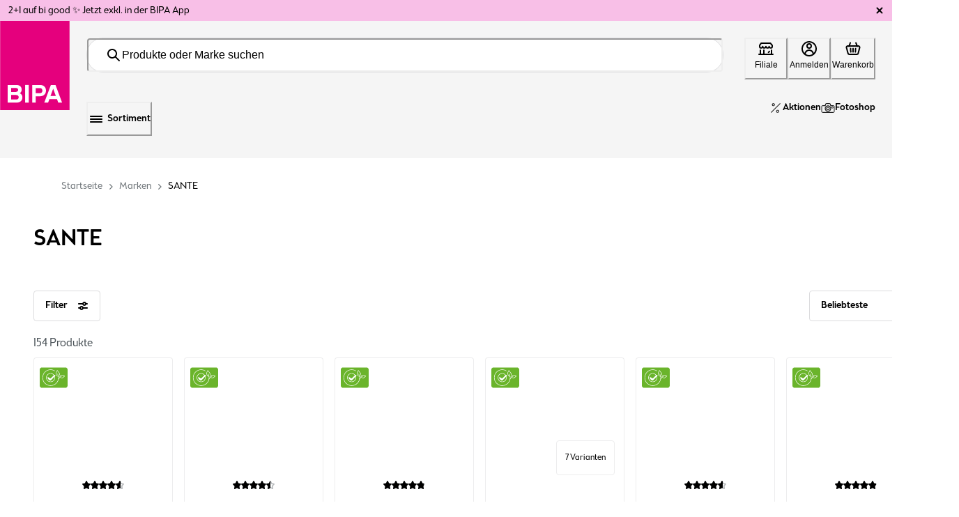

--- FILE ---
content_type: text/html; charset=utf-8
request_url: https://www.bipa.at/c/sante
body_size: 180321
content:
<!doctype html><html lang="de-AT"><head><meta name="charset" content="utf-8"/><meta name="viewport" content="width=device-width, initial-scale=1.0, minimum-scale=1.0, maximum-scale=5.0"/><meta name="format-detection" content="telephone=no"/><link data-react-helmet="true" rel="preload" href="/mobify/bundle/3542/main.css" as="style"/><link data-react-helmet="true" rel="stylesheet" href="/mobify/bundle/3542/main.css"/><link data-react-helmet="true" rel="preload" href="/mobify/bundle/3542/static/fonts/BrooklynSamuelsNo5-Medium.otf" as="font" type="font/otf" crossorigin="anonymous"/><link data-react-helmet="true" rel="preload" href="/mobify/bundle/3542/static/fonts/BrooklynSamuelsNo5-Light.otf" as="font" type="font/otf" crossorigin="anonymous"/><link data-react-helmet="true" rel="icon" type="image/png" sizes="96x96" href="/mobify/bundle/3542/static/img/global/bipa-icon.png"/><link data-react-helmet="true" rel="alternate" hrefLang="de-at" href="https://www.bipa.at/c/sante"/><link data-react-helmet="true" rel="alternate" hrefLang="de" href="https://www.bipa.at/c/sante"/><meta data-react-helmet="true" name="theme-color" content="#e5007d"/><meta data-react-helmet="true" name="apple-mobile-web-app-title" content="BIPA Online Shop"/><meta data-react-helmet="true" name="description" content="SANTE ✨ online kaufen ✔ Click &amp;Collect ✔ Gratis Versand ▷ Jetzt kaufen - später zahlen"/><meta data-react-helmet="true" name="keywords"/><script data-react-helmet="true" type="application/ld+json">{"@context":"https://schema.org","@type":"Organization","url":"https://www.bipa.at","logo":"https://www.bipa.at/mobify/bundle/3542/static/img/BIPA_logo.png"}</script><script data-react-helmet="true" type="application/ld+json">{"@context":"https://schema.org","@type":"WebSite","name":"bipa.at","url":"https://www.bipa.at"}</script><script data-react-helmet="true" type="application/ld+json">{"@context":"http://schema.org","@type":"BreadcrumbList","itemListElement":[{"@type":"ListItem","position":1,"name":"Marken","item":"https://www.bipa.atc/marken"},{"@type":"ListItem","position":2,"name":"SANTE","item":"https://www.bipa.atc/sante"}]}</script><script data-react-helmet="true" type="text/javascript" class="optanon-category-C0004">
                    (function () { 
                        var _tsid = 'X5FA1BEB782CE86B5D834A2B19E9D0CCB'; 
                        _tsConfig = { 
                          'yOffset': '0', /* offset from page bottom */
                          'variant': 'custom_reviews', /* default, reviews, custom,  */
                          'customElementId': 'MyCustomTrustbadge', /* required for variants custom and custom_reviews */
                          'trustcardDirection': '', /* for custom variants: topRight, topLeft, bottomRight, bottomLeft */
                          'customBadgeWidth': '', /* for custom variants: 40 - 90 (in pixels) */
                          'customBadgeHeight': '', /* for custom variants: 40 - 90 (in pixels) */
                          'disableResponsive': 'true', /* deactivate responsive behaviour */
                          'disableTrustbadge': 'false', /* deactivate trustbadge */
                          'customCheckoutElementId': ""
                        };
                        var _ts = document.createElement('script');
                        _ts.type = 'text/javascript'; 
                        _ts.charset = 'utf-8'; 
                        _ts.async = true; 
                        _ts.src = '//widgets.trustedshops.com/js/' + _tsid + '.js'; 
                        var __ts = document.getElementsByTagName('script')[0];
                        __ts.parentNode.insertBefore(_ts, __ts);
                      })();
                    </script><title data-react-helmet="true">SANTE online kaufen ✨ BIPA</title></head><body><div><svg xmlns="http://www.w3.org/2000/svg" xmlns:xlink="http://www.w3.org/1999/xlink" style="position: absolute; width: 0; height: 0" aria-hidden="true" id="__SVG_SPRITE_NODE__"><symbol viewBox="0 0 79 58" xmlns="http://www.w3.org/2000/svg" xmlns:xlink="http://www.w3.org/1999/xlink" id="account-my-orders">
    <defs>
        <path id="account-my-orders_3f4savmena" d="M0 0h23v41H0z" />
        <path id="account-my-orders_zwe35aka9c" d="M0 0h30v52H0z" />
    </defs>
    <g fill="none" fill-rule="evenodd">
        <g transform="translate(56 17)">
            <mask id="account-my-orders_zaqp569a7b" fill="#fff">
                <use xlink:href="#account-my-orders_3f4savmena" />
            </mask>
            <path d="M16.88 32.37H6.12L1.634 1.475h19.735L16.879 32.37zM6.22 39.526h10.56v-5.68H6.22v5.68zM22.814.253A.77.77 0 0 0 22.241 0H.759a.766.766 0 0 0-.572.253.724.724 0 0 0-.18.587L4.703 33.16v7.102c0 .406.34.737.758.737h12.078c.419 0 .76-.33.76-.737V33.16L22.992.84a.726.726 0 0 0-.179-.587z" fill="#4D555A" mask="url(#account-my-orders_zaqp569a7b)" />
        </g>
        <path d="M61.757 27h9.486c.419 0 .757-.448.757-1s-.338-1-.757-1h-9.486c-.418 0-.757.448-.757 1s.34 1 .757 1M69.365 28h-3.73c-.35 0-.635.448-.635 1s.285 1 .635 1h3.73c.35 0 .635-.448.635-1s-.285-1-.635-1" fill="#4D555A" />
        <g transform="translate(24)">
            <mask id="account-my-orders_65e5rilqgd" fill="#fff">
                <use xlink:href="#account-my-orders_zwe35aka9c" />
            </mask>
            <path d="M28.269 25.316a.708.708 0 0 0-.007.042l-3.574 25.14H5.302l-3.574-25.14c-.001-.014-.003-.028-.007-.042-.875-4.368.758-5.673 4.705-8.829.75-.6 1.596-1.277 2.498-2.039h12.141c.935.79 1.8 1.485 2.566 2.1 4.01 3.218 5.51 4.421 4.638 8.768zM9.401 12.946h11.187V1.501H9.401v11.445zm15.168 2.43c-.745-.597-1.58-1.268-2.481-2.027V.75a.75.75 0 0 0-.75-.75H8.652a.75.75 0 0 0-.75.75v12.6c-.868.73-1.683 1.382-2.412 1.963C1.57 18.448-.799 20.341.248 25.59l3.66 25.765a.75.75 0 0 0 .744.645h20.687a.75.75 0 0 0 .743-.645l3.662-25.765c1.04-5.226-1.169-6.999-5.175-10.213z" fill="#4D555A" mask="url(#account-my-orders_65e5rilqgd)" />
        </g>
        <path d="M43.263 34h-9.527c-.407 0-.736.447-.736 1 0 .552.33 1 .736 1h9.527c.407 0 .737-.448.737-1 0-.553-.33-1-.737-1M40 9a1 1 0 1 1-2 0 1 1 0 0 1 2 0M17.302 56.48l-13.6-.113C1.865 51.482 1.028 42.34 1.663 38.234c.347-2.235 2.055-3.856 4.064-3.856h.002l9.54.007c1.954 0 3.641 1.513 4.01 3.595.726 4.08-.11 13.55-1.977 18.5zm-6.804-37.964c.943 0 1.85.299 2.487.82.702.572 1.058 1.362 1.058 2.347v6.708H6.956v-6.708c0-2.176 1.836-3.167 3.542-3.167zM6.956 29.908h7.087v2.959l-7.087-.005v-2.954zm13.761 7.798c-.482-2.719-2.655-4.71-5.212-4.827V21.683c0-3.074-2.519-4.683-5.007-4.683-1.282 0-2.486.406-3.39 1.143-1.055.863-1.614 2.087-1.614 3.54v11.19c-2.627.118-4.827 2.23-5.274 5.12-.685 4.428.268 14.463 2.318 19.427a.728.728 0 0 0 .665.46l14.581.12h.006a.73.73 0 0 0 .671-.458c2.143-5.153 3.047-15.385 2.256-19.836z" fill="#4D555A" />
        <path d="M13.33 41H9.67c-.37 0-.67.448-.67 1s.3 1 .67 1h3.66c.37 0 .67-.448.67-1s-.3-1-.67-1" fill="#4D555A" />
    </g>
</symbol><symbol viewBox="0 0 73 58" xmlns="http://www.w3.org/2000/svg" id="account-top-categories">
    <g fill="#4D555A" fill-rule="evenodd">
        <path d="m32.5 0-6.335 13.167L12 15.28l10.25 10.248L19.83 40l12.67-6.834L45.17 40l-2.42-14.473L53 15.28l-14.165-2.112L32.5 0zm-8.674 25.002-8.673-8.672 11.987-1.787L32.5 3.4l5.36 11.142 11.987 1.787-8.673 8.672 2.047 12.246L32.5 31.466l-10.721 5.782 2.047-12.246z" />
        <path d="m54.205 18.098 3.277 6.602 12.286 1.775-8.89 8.62 2.098 12.17-10.99-5.746-10.989 5.746 1.155-6.695-1.4-.732L39 50l12.987-6.791L64.974 50l-2.48-14.383L73 25.432l-14.52-2.1L55.337 17zM14.018 31.845 0 33.903l10.143 9.99L7.75 58l12.538-6.66L32.824 58 30.43 43.893 36 38.407l-1.351-.718-5.779 5.692 2.026 11.936-10.61-5.635-10.609 5.635 2.026-11.936-8.582-8.454 11.861-1.741 3.473-7.11L17.362 25zM52 13l-1.072-2L50 12.732z" />
    </g>
</symbol><symbol viewBox="0 0 50 50" fill="none" xmlns="http://www.w3.org/2000/svg" id="badges-1+1_gratis">
<path d="M49.8588 26.1012L50 4.20879C50 4.20879 50.0353 0 45.6599 0H4.34035C4.34035 0 -0.0350734 8.41604e-06 0.00021228 4.20879L0.141355 26.1012H49.8588ZM0.141355 27.4928L0.176641 33.7042C0.176641 33.7042 0.211926 37.9129 3.74049 40.3907L21.4892 49.0798C21.4892 49.0798 24.8766 51.1502 28.5463 49.0798L46.295 40.3907C46.295 40.3907 49.8236 37.9129 49.8588 33.7042L49.8941 27.4928H0.141355Z" fill="#FFED9F" />
<path d="M8.82096 30.887L5.82168 37.6753C5.78639 37.7772 5.85696 37.879 5.96282 37.879H7.33896C7.44482 37.879 7.51539 37.8451 7.58596 37.7432L7.83296 37.1662C7.86825 37.0644 7.9741 37.0305 8.04467 37.0305H10.303C10.4088 37.0305 10.4794 37.0983 10.5147 37.1662L10.7617 37.7432C10.797 37.8451 10.9028 37.879 11.0087 37.879H12.3495C12.4554 37.879 12.5612 37.7772 12.4907 37.6753L9.49139 30.887C9.4561 30.7852 9.35024 30.7513 9.27967 30.7513H9.03267C8.9621 30.7513 8.85625 30.8191 8.82096 30.887ZM9.10324 34.1454C9.10324 34.1115 9.13853 34.1115 9.17382 34.1115C9.2091 34.1115 9.24439 34.1454 9.24439 34.1454L9.91482 35.7407C9.9501 35.7746 9.91482 35.8425 9.84424 35.8425H8.50339C8.43282 35.8425 8.39753 35.7746 8.43282 35.7407L9.10324 34.1454ZM13.3022 30.921V37.7093C13.3022 37.8111 13.3728 37.879 13.4787 37.879H14.7842C14.8901 37.879 14.9607 37.8111 14.9607 37.7093V35.1297C14.9607 35.0618 14.9959 34.994 15.0665 34.994H15.1018C15.3135 34.994 15.4899 34.9939 15.7017 34.96C15.7722 34.96 15.8428 34.96 15.8781 35.0279L17.5012 37.7772C17.5365 37.8451 17.6071 37.879 17.6424 37.879H19.1597C19.3008 37.879 19.3714 37.7093 19.3008 37.6075L17.3248 34.4509C17.2895 34.383 17.3248 34.3151 17.3601 34.2812C18.3128 33.5684 18.9479 32.4483 19.0538 31.1246V30.921C19.0538 30.8191 18.9832 30.7513 18.8774 30.7513H17.5012C17.3954 30.7513 17.3248 30.8191 17.3248 30.921V31.0907C17.2542 32.3805 16.4427 33.7381 15.1018 33.7381H15.0665C14.9959 33.7381 14.9607 33.6702 14.9607 33.6363V30.921C14.9607 30.8191 14.8901 30.7513 14.7842 30.7513H13.4787C13.3728 30.7513 13.3022 30.8531 13.3022 30.921ZM19.7948 30.921V32.041C19.7948 32.1428 19.8654 32.2107 19.9712 32.2107H21.6297C21.7002 32.2107 21.7708 32.2447 21.7708 32.3465V37.7432C21.7708 37.8451 21.8414 37.913 21.9472 37.913H23.2528C23.3587 37.913 23.4292 37.8451 23.4292 37.7432V32.3465C23.4292 32.2786 23.4645 32.2107 23.5351 32.2107H25.2288C25.3346 32.2107 25.4052 32.1428 25.4052 32.041V30.921C25.4052 30.8191 25.3346 30.7513 25.2288 30.7513H19.9359C19.8654 30.7513 19.7948 30.8531 19.7948 30.921ZM26.2168 30.921V37.7093C26.2168 37.8111 26.2874 37.879 26.3932 37.879H27.7341C27.8399 37.879 27.9105 37.8111 27.9105 37.7093V30.921C27.9105 30.8191 27.8399 30.7513 27.7341 30.7513H26.3932C26.3226 30.7513 26.2168 30.8531 26.2168 30.921ZM29.0044 34.6206C29.0044 36.6231 30.4511 38.0148 32.5329 38.0148C34.6148 38.0148 36.0615 36.6571 36.0615 34.6206V34.0436C36.0615 32.041 34.6148 30.6494 32.5329 30.6494C30.4511 30.6494 29.0044 32.041 29.0044 34.0436V34.6206ZM30.6981 34.0436C30.6981 32.8556 31.4038 32.1768 32.4976 32.1768C33.6268 32.1768 34.2972 32.8556 34.2972 34.0436V34.6206C34.2972 35.8085 33.5915 36.4874 32.4976 36.4874C31.3685 36.4874 30.6981 35.8085 30.6981 34.6206V34.0436ZM37.1201 30.921V37.7093C37.1201 37.8111 37.1906 37.879 37.2965 37.879H38.6021C38.7079 37.879 38.7785 37.8111 38.7785 37.7093V34.1794C38.7785 34.1115 38.8843 34.0775 38.9196 34.1454L42.7305 37.845C42.7658 37.879 42.8716 37.913 42.9422 37.913H43.1186C43.2245 37.913 43.295 37.8451 43.295 37.7432V30.9549C43.295 30.8531 43.2245 30.7852 43.1186 30.7852H41.8131C41.7072 30.7852 41.6366 30.8531 41.6366 30.9549V34.4848C41.6366 34.5527 41.5308 34.5867 41.4955 34.5188L37.6493 30.8191C37.6141 30.7852 37.5435 30.7513 37.4729 30.7513H37.3318C37.2259 30.7513 37.1201 30.8531 37.1201 30.921Z" fill="#4D555A" />
<path d="M49.8581 27.4927H0.140625V26.1011H49.8581V27.4927Z" fill="white" />
<path d="M49.8581 27.4927H0.140625V26.1011H49.8581V27.4927Z" fill="url(#badges-1+1_gratis_paint0_linear_21600_42437)" />
<path d="M18.2385 3.83183C18.2385 3.73383 18.1965 3.67783 18.0985 3.67783H17.7765C17.7065 3.67783 17.6645 3.64983 17.6225 3.57983C17.5805 3.50983 17.5665 3.43983 17.6085 3.36983L18.3645 2.13783C18.4065 2.06783 18.4765 2.03983 18.5465 2.03983H19.7505C19.8905 2.03983 19.9605 2.10983 19.9605 2.23583V11.7278C19.9605 11.7838 19.9465 11.8258 19.9045 11.8678C19.8625 11.9098 19.8065 11.9238 19.7645 11.9238H18.4345C18.3085 11.9238 18.2385 11.8538 18.2385 11.7278V3.83183ZM25.6213 7.73783V10.0898C25.6213 10.1458 25.6073 10.1878 25.5653 10.2298C25.5233 10.2718 25.4673 10.2858 25.4253 10.2858H24.5853C24.5433 10.2858 24.5013 10.2718 24.4593 10.2298C24.4173 10.1878 24.3893 10.1458 24.3893 10.0898V7.73783C24.3893 7.63983 24.3333 7.59783 24.2353 7.59783H21.8973C21.7573 7.59783 21.6873 7.52783 21.6873 7.38783V6.56183C21.6873 6.43583 21.7573 6.36583 21.8973 6.36583H24.2353C24.3333 6.36583 24.3893 6.32383 24.3893 6.22583V3.87383C24.3893 3.81783 24.4173 3.76183 24.4593 3.71983C24.5013 3.67783 24.5433 3.66383 24.5853 3.66383H25.4253C25.4673 3.66383 25.5233 3.67783 25.5653 3.71983C25.6073 3.76183 25.6213 3.81783 25.6213 3.87383V6.22583C25.6213 6.32383 25.6773 6.36583 25.7753 6.36583H28.1133C28.1553 6.36583 28.2113 6.37983 28.2533 6.42183C28.2953 6.46383 28.3093 6.51983 28.3093 6.56183V7.40183C28.3093 7.44383 28.2953 7.48583 28.2533 7.52783C28.2113 7.56983 28.1553 7.59783 28.1133 7.59783H25.7753C25.6773 7.59783 25.6213 7.63983 25.6213 7.73783ZM30.1467 3.83183C30.1467 3.73383 30.1047 3.67783 30.0067 3.67783H29.6847C29.6147 3.67783 29.5727 3.64983 29.5307 3.57983C29.4887 3.50983 29.4747 3.43983 29.5167 3.36983L30.2727 2.13783C30.3147 2.06783 30.3847 2.03983 30.4547 2.03983H31.6587C31.7987 2.03983 31.8687 2.10983 31.8687 2.23583V11.7278C31.8687 11.7838 31.8547 11.8258 31.8127 11.8678C31.7707 11.9098 31.7147 11.9238 31.6727 11.9238H30.3427C30.2167 11.9238 30.1467 11.8538 30.1467 11.7278V3.83183Z" fill="#4D555A" />
<path d="M6.78774 19.447V18.809C6.78774 17.72 7.12874 16.829 7.82174 16.147C8.50374 15.465 9.38374 15.124 10.4507 15.124C11.2647 15.124 11.9577 15.344 12.5407 15.773C12.6397 15.828 12.6507 15.905 12.5737 15.993L11.9907 16.763C11.9247 16.84 11.8477 16.851 11.7487 16.785C11.3857 16.51 10.9457 16.378 10.4507 16.378C9.76874 16.378 9.21874 16.598 8.80074 17.038C8.37174 17.489 8.16274 18.072 8.16274 18.809V19.447C8.16274 20.184 8.37174 20.767 8.77874 21.207C9.18574 21.647 9.73574 21.867 10.4287 21.867C10.9237 21.867 11.3637 21.746 11.7377 21.504C11.8147 21.46 11.8477 21.383 11.8477 21.284V20.162C11.8477 20.085 11.8147 20.052 11.7377 20.052H10.5277C10.4177 20.052 10.3627 19.997 10.3627 19.898V19.194C10.3627 19.095 10.4177 19.04 10.5277 19.04H13.0467C13.1457 19.04 13.2007 19.095 13.2007 19.194V22.846C13.2007 22.879 13.1897 22.912 13.1567 22.945C13.1237 22.978 13.0907 23 13.0467 23H12.9147C12.8377 23 12.7717 22.967 12.7277 22.912L12.3427 22.494C12.2987 22.439 12.2437 22.439 12.1777 22.483C11.6827 22.901 11.0337 23.11 10.2417 23.11C9.21874 23.11 8.39374 22.769 7.75574 22.087C7.10674 21.416 6.78774 20.536 6.78774 19.447ZM14.7114 15.388C14.7114 15.355 14.7334 15.311 14.7664 15.278C14.7994 15.245 14.8324 15.234 14.8764 15.234H18.1214C18.7704 15.234 19.3094 15.465 19.7494 15.916C20.1894 16.367 20.4094 16.928 20.4094 17.599V17.687C20.4094 18.237 20.2554 18.71 19.9364 19.095C19.6174 19.48 19.2324 19.755 18.7814 19.909C18.7044 19.931 18.6714 19.975 18.6934 20.052C18.8144 20.602 19.0564 21.031 19.3974 21.35C19.7384 21.669 20.1564 21.845 20.6624 21.878C20.7614 21.889 20.8054 21.944 20.8054 22.043V22.912C20.8054 23.022 20.7504 23.077 20.6514 23.077C19.8044 23.066 19.0894 22.802 18.5064 22.285C17.9234 21.768 17.5494 21.064 17.3844 20.173C17.3734 20.096 17.3184 20.052 17.2414 20.052H16.1854C16.1084 20.052 16.0754 20.096 16.0754 20.173V22.846C16.0754 22.89 16.0644 22.923 16.0314 22.956C15.9984 22.989 15.9544 23 15.9214 23H14.8764C14.7664 23 14.7114 22.945 14.7114 22.846V15.388ZM16.0754 16.565V18.886C16.0754 18.963 16.1084 19.007 16.1854 19.007H17.7034C18.0884 19.007 18.3854 18.897 18.6164 18.666C18.8364 18.446 18.9464 18.149 18.9464 17.764V17.687C18.9464 17.302 18.8364 16.994 18.6054 16.774C18.3744 16.554 18.0664 16.444 17.6594 16.444H16.1854C16.1084 16.444 16.0754 16.488 16.0754 16.565ZM24.3645 15.355C24.3975 15.278 24.4635 15.234 24.5405 15.234H24.7385C24.8155 15.234 24.8815 15.278 24.9145 15.355L28.1045 22.802C28.1155 22.857 28.1155 22.901 28.0825 22.934C28.0495 22.978 28.0165 23 27.9615 23H26.9055C26.8065 23 26.7295 22.956 26.6855 22.868L26.2785 21.878C26.2345 21.779 26.1575 21.724 26.0475 21.724H23.2315C23.1215 21.724 23.0445 21.779 23.0115 21.878L22.5935 22.868C22.5605 22.956 22.4835 23 22.3845 23H21.3175C21.2625 23 21.2295 22.978 21.1965 22.934C21.1635 22.901 21.1635 22.857 21.1855 22.802L24.3645 15.355ZM24.5625 18.094L23.5175 20.602C23.4845 20.679 23.5175 20.712 23.5945 20.712H25.6955C25.7725 20.712 25.7945 20.679 25.7615 20.602L24.7165 18.094C24.7055 18.061 24.6725 18.039 24.6395 18.039C24.6065 18.039 24.5735 18.061 24.5625 18.094ZM28.4577 15.388C28.4577 15.289 28.5127 15.234 28.6227 15.234H34.1337C34.1667 15.234 34.2107 15.245 34.2437 15.278C34.2767 15.311 34.2877 15.355 34.2877 15.388V16.29C34.2877 16.334 34.2767 16.367 34.2437 16.4C34.2107 16.433 34.1667 16.444 34.1337 16.444H32.1647C32.0877 16.444 32.0547 16.488 32.0547 16.565V22.846C32.0547 22.945 31.9997 23 31.8897 23H30.8557C30.7567 23 30.7017 22.945 30.7017 22.846V16.565C30.7017 16.532 30.6907 16.51 30.6687 16.477C30.6357 16.455 30.6137 16.444 30.5807 16.444H28.6227C28.5127 16.444 28.4577 16.389 28.4577 16.29V15.388ZM35.272 15.388C35.272 15.355 35.294 15.311 35.327 15.278C35.36 15.245 35.393 15.234 35.426 15.234H36.482C36.515 15.234 36.559 15.245 36.592 15.278C36.625 15.311 36.636 15.355 36.636 15.388V22.846C36.636 22.89 36.625 22.923 36.592 22.956C36.559 22.989 36.515 23 36.482 23H35.426C35.393 23 35.36 22.989 35.327 22.956C35.294 22.923 35.272 22.89 35.272 22.846V15.388ZM40.6353 15.124C41.3613 15.124 42.0213 15.355 42.6263 15.817C42.7033 15.883 42.7143 15.96 42.6593 16.037L42.0543 16.829C41.9773 16.928 41.9003 16.939 41.8233 16.851C41.4603 16.565 41.0643 16.422 40.6353 16.422C40.2723 16.422 39.9863 16.499 39.7773 16.664C39.5683 16.829 39.4693 17.049 39.4693 17.302V17.335C39.4693 17.632 39.5903 17.852 39.8213 17.995C40.0523 18.149 40.4813 18.303 41.0863 18.446C41.8453 18.611 42.4063 18.864 42.7693 19.205C43.1323 19.546 43.3193 20.03 43.3193 20.657V20.701C43.3193 21.405 43.0663 21.977 42.5493 22.428C42.0323 22.879 41.3283 23.11 40.4373 23.11C39.9643 23.11 39.5133 23.022 39.0623 22.857C38.6113 22.692 38.2263 22.494 37.9183 22.263C37.8193 22.197 37.8083 22.12 37.8853 22.032L38.5013 21.218C38.5233 21.185 38.5563 21.174 38.6003 21.163C38.6443 21.163 38.6883 21.174 38.7213 21.207C38.9193 21.372 39.1723 21.515 39.4913 21.636C39.8103 21.768 40.1183 21.834 40.4373 21.834C40.9323 21.834 41.2953 21.735 41.5483 21.537C41.7903 21.35 41.9113 21.086 41.9113 20.756V20.712C41.9113 20.558 41.8893 20.426 41.8343 20.305C41.7793 20.195 41.7133 20.107 41.6363 20.03C41.5593 19.953 41.4383 19.887 41.2623 19.81C41.0863 19.744 40.9323 19.689 40.7893 19.656L40.1623 19.491C39.9093 19.436 39.7113 19.381 39.5683 19.326C39.4143 19.282 39.2383 19.205 39.0293 19.095C38.8203 18.985 38.6553 18.864 38.5343 18.721C38.4133 18.578 38.3143 18.391 38.2263 18.16C38.1383 17.929 38.0943 17.654 38.0943 17.357V17.313C38.0943 16.664 38.3253 16.136 38.7983 15.729C39.2713 15.322 39.8763 15.124 40.6353 15.124Z" fill="#4D555A" />
<defs>
<linearGradient id="badges-1+1_gratis_paint0_linear_21600_42437" x1="24.9994" y1="26.1011" x2="24.9994" y2="27.4927" gradientUnits="userSpaceOnUse">
<stop stop-color="white" />
<stop offset="1" stop-color="white" stop-opacity="0" />
</linearGradient>
</defs>
</symbol><symbol viewBox="0 0 50 50" fill="none" xmlns="http://www.w3.org/2000/svg" id="badges-2+1_gratis">
<path d="M49.8588 26.1012L50 4.20879C50 4.20879 50.0353 0 45.6599 0H4.34035C4.34035 0 -0.0350734 8.41604e-06 0.00021228 4.20879L0.141355 26.1012H49.8588ZM0.141355 27.4928L0.176641 33.7042C0.176641 33.7042 0.211926 37.9129 3.74049 40.3907L21.4892 49.0798C21.4892 49.0798 24.8766 51.1502 28.5463 49.0798L46.295 40.3907C46.295 40.3907 49.8236 37.9129 49.8588 33.7042L49.8941 27.4928H0.141355Z" fill="#FFED9F" />
<path d="M8.82096 30.887L5.82168 37.6753C5.78639 37.7772 5.85696 37.879 5.96282 37.879H7.33896C7.44482 37.879 7.51539 37.8451 7.58596 37.7432L7.83296 37.1662C7.86825 37.0644 7.9741 37.0305 8.04467 37.0305H10.303C10.4088 37.0305 10.4794 37.0983 10.5147 37.1662L10.7617 37.7432C10.797 37.8451 10.9028 37.879 11.0087 37.879H12.3495C12.4554 37.879 12.5612 37.7772 12.4907 37.6753L9.49139 30.887C9.4561 30.7852 9.35024 30.7513 9.27967 30.7513H9.03267C8.9621 30.7513 8.85625 30.8191 8.82096 30.887ZM9.10324 34.1454C9.10324 34.1115 9.13853 34.1115 9.17382 34.1115C9.2091 34.1115 9.24439 34.1454 9.24439 34.1454L9.91482 35.7407C9.9501 35.7746 9.91482 35.8425 9.84424 35.8425H8.50339C8.43282 35.8425 8.39753 35.7746 8.43282 35.7407L9.10324 34.1454ZM13.3022 30.921V37.7093C13.3022 37.8111 13.3728 37.879 13.4787 37.879H14.7842C14.8901 37.879 14.9607 37.8111 14.9607 37.7093V35.1297C14.9607 35.0618 14.9959 34.994 15.0665 34.994H15.1018C15.3135 34.994 15.4899 34.9939 15.7017 34.96C15.7722 34.96 15.8428 34.96 15.8781 35.0279L17.5012 37.7772C17.5365 37.8451 17.6071 37.879 17.6424 37.879H19.1597C19.3008 37.879 19.3714 37.7093 19.3008 37.6075L17.3248 34.4509C17.2895 34.383 17.3248 34.3151 17.3601 34.2812C18.3128 33.5684 18.9479 32.4483 19.0538 31.1246V30.921C19.0538 30.8191 18.9832 30.7513 18.8774 30.7513H17.5012C17.3954 30.7513 17.3248 30.8191 17.3248 30.921V31.0907C17.2542 32.3805 16.4427 33.7381 15.1018 33.7381H15.0665C14.9959 33.7381 14.9607 33.6702 14.9607 33.6363V30.921C14.9607 30.8191 14.8901 30.7513 14.7842 30.7513H13.4787C13.3728 30.7513 13.3022 30.8531 13.3022 30.921ZM19.7948 30.921V32.041C19.7948 32.1428 19.8654 32.2107 19.9712 32.2107H21.6297C21.7002 32.2107 21.7708 32.2447 21.7708 32.3465V37.7432C21.7708 37.8451 21.8414 37.913 21.9472 37.913H23.2528C23.3587 37.913 23.4292 37.8451 23.4292 37.7432V32.3465C23.4292 32.2786 23.4645 32.2107 23.5351 32.2107H25.2288C25.3346 32.2107 25.4052 32.1428 25.4052 32.041V30.921C25.4052 30.8191 25.3346 30.7513 25.2288 30.7513H19.9359C19.8654 30.7513 19.7948 30.8531 19.7948 30.921ZM26.2168 30.921V37.7093C26.2168 37.8111 26.2874 37.879 26.3932 37.879H27.7341C27.8399 37.879 27.9105 37.8111 27.9105 37.7093V30.921C27.9105 30.8191 27.8399 30.7513 27.7341 30.7513H26.3932C26.3226 30.7513 26.2168 30.8531 26.2168 30.921ZM29.0044 34.6206C29.0044 36.6231 30.4511 38.0148 32.5329 38.0148C34.6148 38.0148 36.0615 36.6571 36.0615 34.6206V34.0436C36.0615 32.041 34.6148 30.6494 32.5329 30.6494C30.4511 30.6494 29.0044 32.041 29.0044 34.0436V34.6206ZM30.6981 34.0436C30.6981 32.8556 31.4038 32.1768 32.4976 32.1768C33.6268 32.1768 34.2972 32.8556 34.2972 34.0436V34.6206C34.2972 35.8085 33.5915 36.4874 32.4976 36.4874C31.3685 36.4874 30.6981 35.8085 30.6981 34.6206V34.0436ZM37.1201 30.921V37.7093C37.1201 37.8111 37.1906 37.879 37.2965 37.879H38.6021C38.7079 37.879 38.7785 37.8111 38.7785 37.7093V34.1794C38.7785 34.1115 38.8843 34.0775 38.9196 34.1454L42.7305 37.845C42.7658 37.879 42.8716 37.913 42.9422 37.913H43.1186C43.2245 37.913 43.295 37.8451 43.295 37.7432V30.9549C43.295 30.8531 43.2245 30.7852 43.1186 30.7852H41.8131C41.7072 30.7852 41.6366 30.8531 41.6366 30.9549V34.4848C41.6366 34.5527 41.5308 34.5867 41.4955 34.5188L37.6493 30.8191C37.6141 30.7852 37.5435 30.7513 37.4729 30.7513H37.3318C37.2259 30.7513 37.1201 30.8531 37.1201 30.921Z" fill="#4D555A" />
<path d="M49.8581 27.4927H0.140625V26.1011H49.8581V27.4927Z" fill="white" />
<path d="M49.8581 27.4927H0.140625V26.1011H49.8581V27.4927Z" fill="url(#badges-2+1_gratis_paint0_linear_21600_42438)" />
<path d="M18.6383 1.89983C19.6323 1.89983 20.4163 2.16583 21.0043 2.68383C21.5783 3.21583 21.8723 3.92983 21.8723 4.81183V5.06383C21.8723 5.80583 21.4383 6.67383 20.5843 7.66783L18.3163 10.2718C18.3023 10.2998 18.3023 10.3278 18.3163 10.3698C18.3303 10.4118 18.3443 10.4258 18.3863 10.4258H21.4663C21.5083 10.4258 21.5643 10.4398 21.6063 10.4818C21.6483 10.5238 21.6623 10.5658 21.6623 10.6218V11.7278C21.6623 11.7838 21.6483 11.8258 21.6063 11.8678C21.5643 11.9098 21.5083 11.9238 21.4663 11.9238H16.1603C16.1183 11.9238 16.0763 11.9098 16.0343 11.8678C15.9923 11.8258 15.9643 11.7838 15.9643 11.7278V10.9718C15.9643 10.8738 15.9923 10.7758 16.0623 10.7058L19.2963 6.85583C19.8563 6.18383 20.1363 5.60983 20.1363 5.11983V4.93783C20.1363 4.47583 19.9823 4.09783 19.6883 3.81783C19.3803 3.53783 18.9743 3.39783 18.4703 3.39783C17.8963 3.39783 17.4063 3.50983 17.0003 3.74783C16.8603 3.80383 16.7623 3.77583 16.7203 3.64983L16.3423 2.73983C16.2863 2.61383 16.3143 2.52983 16.4263 2.47383C17.1123 2.09583 17.8403 1.89983 18.6383 1.89983ZM27.1115 7.73783V10.0898C27.1115 10.1458 27.0975 10.1878 27.0555 10.2298C27.0135 10.2718 26.9575 10.2858 26.9155 10.2858H26.0755C26.0335 10.2858 25.9915 10.2718 25.9495 10.2298C25.9075 10.1878 25.8795 10.1458 25.8795 10.0898V7.73783C25.8795 7.63983 25.8235 7.59783 25.7255 7.59783H23.3875C23.2475 7.59783 23.1775 7.52783 23.1775 7.38783V6.56183C23.1775 6.43583 23.2475 6.36583 23.3875 6.36583H25.7255C25.8235 6.36583 25.8795 6.32383 25.8795 6.22583V3.87383C25.8795 3.81783 25.9075 3.76183 25.9495 3.71983C25.9915 3.67783 26.0335 3.66383 26.0755 3.66383H26.9155C26.9575 3.66383 27.0135 3.67783 27.0555 3.71983C27.0975 3.76183 27.1115 3.81783 27.1115 3.87383V6.22583C27.1115 6.32383 27.1675 6.36583 27.2655 6.36583H29.6035C29.6455 6.36583 29.7015 6.37983 29.7435 6.42183C29.7855 6.46383 29.7995 6.51983 29.7995 6.56183V7.40183C29.7995 7.44383 29.7855 7.48583 29.7435 7.52783C29.7015 7.56983 29.6455 7.59783 29.6035 7.59783H27.2655C27.1675 7.59783 27.1115 7.63983 27.1115 7.73783ZM31.6369 3.83183C31.6369 3.73383 31.5949 3.67783 31.4969 3.67783H31.1749C31.1049 3.67783 31.0629 3.64983 31.0209 3.57983C30.9789 3.50983 30.9649 3.43983 31.0069 3.36983L31.7629 2.13783C31.8049 2.06783 31.8749 2.03983 31.9449 2.03983H33.1489C33.2889 2.03983 33.3589 2.10983 33.3589 2.23583V11.7278C33.3589 11.7838 33.3449 11.8258 33.3029 11.8678C33.2609 11.9098 33.2049 11.9238 33.1629 11.9238H31.8329C31.7069 11.9238 31.6369 11.8538 31.6369 11.7278V3.83183Z" fill="#4D555A" />
<path d="M6.78774 19.447V18.809C6.78774 17.72 7.12874 16.829 7.82174 16.147C8.50374 15.465 9.38374 15.124 10.4507 15.124C11.2647 15.124 11.9577 15.344 12.5407 15.773C12.6397 15.828 12.6507 15.905 12.5737 15.993L11.9907 16.763C11.9247 16.84 11.8477 16.851 11.7487 16.785C11.3857 16.51 10.9457 16.378 10.4507 16.378C9.76874 16.378 9.21874 16.598 8.80074 17.038C8.37174 17.489 8.16274 18.072 8.16274 18.809V19.447C8.16274 20.184 8.37174 20.767 8.77874 21.207C9.18574 21.647 9.73574 21.867 10.4287 21.867C10.9237 21.867 11.3637 21.746 11.7377 21.504C11.8147 21.46 11.8477 21.383 11.8477 21.284V20.162C11.8477 20.085 11.8147 20.052 11.7377 20.052H10.5277C10.4177 20.052 10.3627 19.997 10.3627 19.898V19.194C10.3627 19.095 10.4177 19.04 10.5277 19.04H13.0467C13.1457 19.04 13.2007 19.095 13.2007 19.194V22.846C13.2007 22.879 13.1897 22.912 13.1567 22.945C13.1237 22.978 13.0907 23 13.0467 23H12.9147C12.8377 23 12.7717 22.967 12.7277 22.912L12.3427 22.494C12.2987 22.439 12.2437 22.439 12.1777 22.483C11.6827 22.901 11.0337 23.11 10.2417 23.11C9.21874 23.11 8.39374 22.769 7.75574 22.087C7.10674 21.416 6.78774 20.536 6.78774 19.447ZM14.7114 15.388C14.7114 15.355 14.7334 15.311 14.7664 15.278C14.7994 15.245 14.8324 15.234 14.8764 15.234H18.1214C18.7704 15.234 19.3094 15.465 19.7494 15.916C20.1894 16.367 20.4094 16.928 20.4094 17.599V17.687C20.4094 18.237 20.2554 18.71 19.9364 19.095C19.6174 19.48 19.2324 19.755 18.7814 19.909C18.7044 19.931 18.6714 19.975 18.6934 20.052C18.8144 20.602 19.0564 21.031 19.3974 21.35C19.7384 21.669 20.1564 21.845 20.6624 21.878C20.7614 21.889 20.8054 21.944 20.8054 22.043V22.912C20.8054 23.022 20.7504 23.077 20.6514 23.077C19.8044 23.066 19.0894 22.802 18.5064 22.285C17.9234 21.768 17.5494 21.064 17.3844 20.173C17.3734 20.096 17.3184 20.052 17.2414 20.052H16.1854C16.1084 20.052 16.0754 20.096 16.0754 20.173V22.846C16.0754 22.89 16.0644 22.923 16.0314 22.956C15.9984 22.989 15.9544 23 15.9214 23H14.8764C14.7664 23 14.7114 22.945 14.7114 22.846V15.388ZM16.0754 16.565V18.886C16.0754 18.963 16.1084 19.007 16.1854 19.007H17.7034C18.0884 19.007 18.3854 18.897 18.6164 18.666C18.8364 18.446 18.9464 18.149 18.9464 17.764V17.687C18.9464 17.302 18.8364 16.994 18.6054 16.774C18.3744 16.554 18.0664 16.444 17.6594 16.444H16.1854C16.1084 16.444 16.0754 16.488 16.0754 16.565ZM24.3645 15.355C24.3975 15.278 24.4635 15.234 24.5405 15.234H24.7385C24.8155 15.234 24.8815 15.278 24.9145 15.355L28.1045 22.802C28.1155 22.857 28.1155 22.901 28.0825 22.934C28.0495 22.978 28.0165 23 27.9615 23H26.9055C26.8065 23 26.7295 22.956 26.6855 22.868L26.2785 21.878C26.2345 21.779 26.1575 21.724 26.0475 21.724H23.2315C23.1215 21.724 23.0445 21.779 23.0115 21.878L22.5935 22.868C22.5605 22.956 22.4835 23 22.3845 23H21.3175C21.2625 23 21.2295 22.978 21.1965 22.934C21.1635 22.901 21.1635 22.857 21.1855 22.802L24.3645 15.355ZM24.5625 18.094L23.5175 20.602C23.4845 20.679 23.5175 20.712 23.5945 20.712H25.6955C25.7725 20.712 25.7945 20.679 25.7615 20.602L24.7165 18.094C24.7055 18.061 24.6725 18.039 24.6395 18.039C24.6065 18.039 24.5735 18.061 24.5625 18.094ZM28.4577 15.388C28.4577 15.289 28.5127 15.234 28.6227 15.234H34.1337C34.1667 15.234 34.2107 15.245 34.2437 15.278C34.2767 15.311 34.2877 15.355 34.2877 15.388V16.29C34.2877 16.334 34.2767 16.367 34.2437 16.4C34.2107 16.433 34.1667 16.444 34.1337 16.444H32.1647C32.0877 16.444 32.0547 16.488 32.0547 16.565V22.846C32.0547 22.945 31.9997 23 31.8897 23H30.8557C30.7567 23 30.7017 22.945 30.7017 22.846V16.565C30.7017 16.532 30.6907 16.51 30.6687 16.477C30.6357 16.455 30.6137 16.444 30.5807 16.444H28.6227C28.5127 16.444 28.4577 16.389 28.4577 16.29V15.388ZM35.272 15.388C35.272 15.355 35.294 15.311 35.327 15.278C35.36 15.245 35.393 15.234 35.426 15.234H36.482C36.515 15.234 36.559 15.245 36.592 15.278C36.625 15.311 36.636 15.355 36.636 15.388V22.846C36.636 22.89 36.625 22.923 36.592 22.956C36.559 22.989 36.515 23 36.482 23H35.426C35.393 23 35.36 22.989 35.327 22.956C35.294 22.923 35.272 22.89 35.272 22.846V15.388ZM40.6353 15.124C41.3613 15.124 42.0213 15.355 42.6263 15.817C42.7033 15.883 42.7143 15.96 42.6593 16.037L42.0543 16.829C41.9773 16.928 41.9003 16.939 41.8233 16.851C41.4603 16.565 41.0643 16.422 40.6353 16.422C40.2723 16.422 39.9863 16.499 39.7773 16.664C39.5683 16.829 39.4693 17.049 39.4693 17.302V17.335C39.4693 17.632 39.5903 17.852 39.8213 17.995C40.0523 18.149 40.4813 18.303 41.0863 18.446C41.8453 18.611 42.4063 18.864 42.7693 19.205C43.1323 19.546 43.3193 20.03 43.3193 20.657V20.701C43.3193 21.405 43.0663 21.977 42.5493 22.428C42.0323 22.879 41.3283 23.11 40.4373 23.11C39.9643 23.11 39.5133 23.022 39.0623 22.857C38.6113 22.692 38.2263 22.494 37.9183 22.263C37.8193 22.197 37.8083 22.12 37.8853 22.032L38.5013 21.218C38.5233 21.185 38.5563 21.174 38.6003 21.163C38.6443 21.163 38.6883 21.174 38.7213 21.207C38.9193 21.372 39.1723 21.515 39.4913 21.636C39.8103 21.768 40.1183 21.834 40.4373 21.834C40.9323 21.834 41.2953 21.735 41.5483 21.537C41.7903 21.35 41.9113 21.086 41.9113 20.756V20.712C41.9113 20.558 41.8893 20.426 41.8343 20.305C41.7793 20.195 41.7133 20.107 41.6363 20.03C41.5593 19.953 41.4383 19.887 41.2623 19.81C41.0863 19.744 40.9323 19.689 40.7893 19.656L40.1623 19.491C39.9093 19.436 39.7113 19.381 39.5683 19.326C39.4143 19.282 39.2383 19.205 39.0293 19.095C38.8203 18.985 38.6553 18.864 38.5343 18.721C38.4133 18.578 38.3143 18.391 38.2263 18.16C38.1383 17.929 38.0943 17.654 38.0943 17.357V17.313C38.0943 16.664 38.3253 16.136 38.7983 15.729C39.2713 15.322 39.8763 15.124 40.6353 15.124Z" fill="#4D555A" />
<defs>
<linearGradient id="badges-2+1_gratis_paint0_linear_21600_42438" x1="24.9994" y1="26.1011" x2="24.9994" y2="27.4927" gradientUnits="userSpaceOnUse">
<stop stop-color="white" />
<stop offset="1" stop-color="white" stop-opacity="0" />
</linearGradient>
</defs>
</symbol><symbol viewBox="0 0 50 50" fill="none" xmlns="http://www.w3.org/2000/svg" id="badges-2+2_gratis">
<path d="M49.8588 26.1012L50 4.20879C50 4.20879 50.0353 0 45.6599 0H4.34035C4.34035 0 -0.0350734 8.41604e-06 0.00021228 4.20879L0.141355 26.1012H49.8588ZM0.141355 27.4928L0.176641 33.7042C0.176641 33.7042 0.211926 37.9129 3.74049 40.3907L21.4892 49.0798C21.4892 49.0798 24.8766 51.1502 28.5463 49.0798L46.295 40.3907C46.295 40.3907 49.8236 37.9129 49.8588 33.7042L49.8941 27.4928H0.141355Z" fill="#FFED9F" />
<path d="M8.82096 30.887L5.82168 37.6753C5.78639 37.7772 5.85696 37.879 5.96282 37.879H7.33896C7.44482 37.879 7.51539 37.8451 7.58596 37.7432L7.83296 37.1662C7.86825 37.0644 7.9741 37.0305 8.04467 37.0305H10.303C10.4088 37.0305 10.4794 37.0983 10.5147 37.1662L10.7617 37.7432C10.797 37.8451 10.9028 37.879 11.0087 37.879H12.3495C12.4554 37.879 12.5612 37.7772 12.4907 37.6753L9.49139 30.887C9.4561 30.7852 9.35024 30.7513 9.27967 30.7513H9.03267C8.9621 30.7513 8.85625 30.8191 8.82096 30.887ZM9.10324 34.1454C9.10324 34.1115 9.13853 34.1115 9.17382 34.1115C9.2091 34.1115 9.24439 34.1454 9.24439 34.1454L9.91482 35.7407C9.9501 35.7746 9.91482 35.8425 9.84424 35.8425H8.50339C8.43282 35.8425 8.39753 35.7746 8.43282 35.7407L9.10324 34.1454ZM13.3022 30.921V37.7093C13.3022 37.8111 13.3728 37.879 13.4787 37.879H14.7842C14.8901 37.879 14.9607 37.8111 14.9607 37.7093V35.1297C14.9607 35.0618 14.9959 34.994 15.0665 34.994H15.1018C15.3135 34.994 15.4899 34.9939 15.7017 34.96C15.7722 34.96 15.8428 34.96 15.8781 35.0279L17.5012 37.7772C17.5365 37.8451 17.6071 37.879 17.6424 37.879H19.1597C19.3008 37.879 19.3714 37.7093 19.3008 37.6075L17.3248 34.4509C17.2895 34.383 17.3248 34.3151 17.3601 34.2812C18.3128 33.5684 18.9479 32.4483 19.0538 31.1246V30.921C19.0538 30.8191 18.9832 30.7513 18.8774 30.7513H17.5012C17.3954 30.7513 17.3248 30.8191 17.3248 30.921V31.0907C17.2542 32.3805 16.4427 33.7381 15.1018 33.7381H15.0665C14.9959 33.7381 14.9607 33.6702 14.9607 33.6363V30.921C14.9607 30.8191 14.8901 30.7513 14.7842 30.7513H13.4787C13.3728 30.7513 13.3022 30.8531 13.3022 30.921ZM19.7948 30.921V32.041C19.7948 32.1428 19.8654 32.2107 19.9712 32.2107H21.6297C21.7002 32.2107 21.7708 32.2447 21.7708 32.3465V37.7432C21.7708 37.8451 21.8414 37.913 21.9472 37.913H23.2528C23.3587 37.913 23.4292 37.8451 23.4292 37.7432V32.3465C23.4292 32.2786 23.4645 32.2107 23.5351 32.2107H25.2288C25.3346 32.2107 25.4052 32.1428 25.4052 32.041V30.921C25.4052 30.8191 25.3346 30.7513 25.2288 30.7513H19.9359C19.8654 30.7513 19.7948 30.8531 19.7948 30.921ZM26.2168 30.921V37.7093C26.2168 37.8111 26.2874 37.879 26.3932 37.879H27.7341C27.8399 37.879 27.9105 37.8111 27.9105 37.7093V30.921C27.9105 30.8191 27.8399 30.7513 27.7341 30.7513H26.3932C26.3226 30.7513 26.2168 30.8531 26.2168 30.921ZM29.0044 34.6206C29.0044 36.6231 30.4511 38.0148 32.5329 38.0148C34.6148 38.0148 36.0615 36.6571 36.0615 34.6206V34.0436C36.0615 32.041 34.6148 30.6494 32.5329 30.6494C30.4511 30.6494 29.0044 32.041 29.0044 34.0436V34.6206ZM30.6981 34.0436C30.6981 32.8556 31.4038 32.1768 32.4976 32.1768C33.6268 32.1768 34.2972 32.8556 34.2972 34.0436V34.6206C34.2972 35.8085 33.5915 36.4874 32.4976 36.4874C31.3685 36.4874 30.6981 35.8085 30.6981 34.6206V34.0436ZM37.1201 30.921V37.7093C37.1201 37.8111 37.1906 37.879 37.2965 37.879H38.6021C38.7079 37.879 38.7785 37.8111 38.7785 37.7093V34.1794C38.7785 34.1115 38.8843 34.0775 38.9196 34.1454L42.7305 37.845C42.7658 37.879 42.8716 37.913 42.9422 37.913H43.1186C43.2245 37.913 43.295 37.8451 43.295 37.7432V30.9549C43.295 30.8531 43.2245 30.7852 43.1186 30.7852H41.8131C41.7072 30.7852 41.6366 30.8531 41.6366 30.9549V34.4848C41.6366 34.5527 41.5308 34.5867 41.4955 34.5188L37.6493 30.8191C37.6141 30.7852 37.5435 30.7513 37.4729 30.7513H37.3318C37.2259 30.7513 37.1201 30.8531 37.1201 30.921Z" fill="#4D555A" />
<path d="M49.8581 27.4927H0.140625V26.1011H49.8581V27.4927Z" fill="white" />
<path d="M49.8581 27.4927H0.140625V26.1011H49.8581V27.4927Z" fill="url(#badges-2+2_gratis_paint0_linear_21600_42440)" />
<path d="M17.148 1.89983C18.142 1.89983 18.926 2.16583 19.514 2.68383C20.088 3.21583 20.382 3.92983 20.382 4.81183V5.06383C20.382 5.80583 19.948 6.67383 19.094 7.66783L16.826 10.2718C16.812 10.2998 16.812 10.3278 16.826 10.3698C16.84 10.4118 16.854 10.4258 16.896 10.4258H19.976C20.018 10.4258 20.074 10.4398 20.116 10.4818C20.158 10.5238 20.172 10.5658 20.172 10.6218V11.7278C20.172 11.7838 20.158 11.8258 20.116 11.8678C20.074 11.9098 20.018 11.9238 19.976 11.9238H14.67C14.628 11.9238 14.586 11.9098 14.544 11.8678C14.502 11.8258 14.474 11.7838 14.474 11.7278V10.9718C14.474 10.8738 14.502 10.7758 14.572 10.7058L17.806 6.85583C18.366 6.18383 18.646 5.60983 18.646 5.11983V4.93783C18.646 4.47583 18.492 4.09783 18.198 3.81783C17.89 3.53783 17.484 3.39783 16.98 3.39783C16.406 3.39783 15.916 3.50983 15.51 3.74783C15.37 3.80383 15.272 3.77583 15.23 3.64983L14.852 2.73983C14.796 2.61383 14.824 2.52983 14.936 2.47383C15.622 2.09583 16.35 1.89983 17.148 1.89983ZM25.6213 7.73783V10.0898C25.6213 10.1458 25.6073 10.1878 25.5653 10.2298C25.5233 10.2718 25.4673 10.2858 25.4253 10.2858H24.5853C24.5433 10.2858 24.5013 10.2718 24.4593 10.2298C24.4173 10.1878 24.3893 10.1458 24.3893 10.0898V7.73783C24.3893 7.63983 24.3333 7.59783 24.2353 7.59783H21.8973C21.7573 7.59783 21.6873 7.52783 21.6873 7.38783V6.56183C21.6873 6.43583 21.7573 6.36583 21.8973 6.36583H24.2353C24.3333 6.36583 24.3893 6.32383 24.3893 6.22583V3.87383C24.3893 3.81783 24.4173 3.76183 24.4593 3.71983C24.5013 3.67783 24.5433 3.66383 24.5853 3.66383H25.4253C25.4673 3.66383 25.5233 3.67783 25.5653 3.71983C25.6073 3.76183 25.6213 3.81783 25.6213 3.87383V6.22583C25.6213 6.32383 25.6773 6.36583 25.7753 6.36583H28.1133C28.1553 6.36583 28.2113 6.37983 28.2533 6.42183C28.2953 6.46383 28.3093 6.51983 28.3093 6.56183V7.40183C28.3093 7.44383 28.2953 7.48583 28.2533 7.52783C28.2113 7.56983 28.1553 7.59783 28.1133 7.59783H25.7753C25.6773 7.59783 25.6213 7.63983 25.6213 7.73783ZM32.0367 1.89983C33.0307 1.89983 33.8147 2.16583 34.4027 2.68383C34.9767 3.21583 35.2707 3.92983 35.2707 4.81183V5.06383C35.2707 5.80583 34.8367 6.67383 33.9827 7.66783L31.7147 10.2718C31.7007 10.2998 31.7007 10.3278 31.7147 10.3698C31.7287 10.4118 31.7427 10.4258 31.7847 10.4258H34.8647C34.9067 10.4258 34.9627 10.4398 35.0047 10.4818C35.0467 10.5238 35.0607 10.5658 35.0607 10.6218V11.7278C35.0607 11.7838 35.0467 11.8258 35.0047 11.8678C34.9627 11.9098 34.9067 11.9238 34.8647 11.9238H29.5587C29.5167 11.9238 29.4747 11.9098 29.4327 11.8678C29.3907 11.8258 29.3627 11.7838 29.3627 11.7278V10.9718C29.3627 10.8738 29.3907 10.7758 29.4607 10.7058L32.6947 6.85583C33.2547 6.18383 33.5347 5.60983 33.5347 5.11983V4.93783C33.5347 4.47583 33.3807 4.09783 33.0867 3.81783C32.7787 3.53783 32.3727 3.39783 31.8687 3.39783C31.2947 3.39783 30.8047 3.50983 30.3987 3.74783C30.2587 3.80383 30.1607 3.77583 30.1187 3.64983L29.7407 2.73983C29.6847 2.61383 29.7127 2.52983 29.8247 2.47383C30.5107 2.09583 31.2387 1.89983 32.0367 1.89983Z" fill="#4D555A" />
<path d="M6.78774 19.447V18.809C6.78774 17.72 7.12874 16.829 7.82174 16.147C8.50374 15.465 9.38374 15.124 10.4507 15.124C11.2647 15.124 11.9577 15.344 12.5407 15.773C12.6397 15.828 12.6507 15.905 12.5737 15.993L11.9907 16.763C11.9247 16.84 11.8477 16.851 11.7487 16.785C11.3857 16.51 10.9457 16.378 10.4507 16.378C9.76874 16.378 9.21874 16.598 8.80074 17.038C8.37174 17.489 8.16274 18.072 8.16274 18.809V19.447C8.16274 20.184 8.37174 20.767 8.77874 21.207C9.18574 21.647 9.73574 21.867 10.4287 21.867C10.9237 21.867 11.3637 21.746 11.7377 21.504C11.8147 21.46 11.8477 21.383 11.8477 21.284V20.162C11.8477 20.085 11.8147 20.052 11.7377 20.052H10.5277C10.4177 20.052 10.3627 19.997 10.3627 19.898V19.194C10.3627 19.095 10.4177 19.04 10.5277 19.04H13.0467C13.1457 19.04 13.2007 19.095 13.2007 19.194V22.846C13.2007 22.879 13.1897 22.912 13.1567 22.945C13.1237 22.978 13.0907 23 13.0467 23H12.9147C12.8377 23 12.7717 22.967 12.7277 22.912L12.3427 22.494C12.2987 22.439 12.2437 22.439 12.1777 22.483C11.6827 22.901 11.0337 23.11 10.2417 23.11C9.21874 23.11 8.39374 22.769 7.75574 22.087C7.10674 21.416 6.78774 20.536 6.78774 19.447ZM14.7114 15.388C14.7114 15.355 14.7334 15.311 14.7664 15.278C14.7994 15.245 14.8324 15.234 14.8764 15.234H18.1214C18.7704 15.234 19.3094 15.465 19.7494 15.916C20.1894 16.367 20.4094 16.928 20.4094 17.599V17.687C20.4094 18.237 20.2554 18.71 19.9364 19.095C19.6174 19.48 19.2324 19.755 18.7814 19.909C18.7044 19.931 18.6714 19.975 18.6934 20.052C18.8144 20.602 19.0564 21.031 19.3974 21.35C19.7384 21.669 20.1564 21.845 20.6624 21.878C20.7614 21.889 20.8054 21.944 20.8054 22.043V22.912C20.8054 23.022 20.7504 23.077 20.6514 23.077C19.8044 23.066 19.0894 22.802 18.5064 22.285C17.9234 21.768 17.5494 21.064 17.3844 20.173C17.3734 20.096 17.3184 20.052 17.2414 20.052H16.1854C16.1084 20.052 16.0754 20.096 16.0754 20.173V22.846C16.0754 22.89 16.0644 22.923 16.0314 22.956C15.9984 22.989 15.9544 23 15.9214 23H14.8764C14.7664 23 14.7114 22.945 14.7114 22.846V15.388ZM16.0754 16.565V18.886C16.0754 18.963 16.1084 19.007 16.1854 19.007H17.7034C18.0884 19.007 18.3854 18.897 18.6164 18.666C18.8364 18.446 18.9464 18.149 18.9464 17.764V17.687C18.9464 17.302 18.8364 16.994 18.6054 16.774C18.3744 16.554 18.0664 16.444 17.6594 16.444H16.1854C16.1084 16.444 16.0754 16.488 16.0754 16.565ZM24.3645 15.355C24.3975 15.278 24.4635 15.234 24.5405 15.234H24.7385C24.8155 15.234 24.8815 15.278 24.9145 15.355L28.1045 22.802C28.1155 22.857 28.1155 22.901 28.0825 22.934C28.0495 22.978 28.0165 23 27.9615 23H26.9055C26.8065 23 26.7295 22.956 26.6855 22.868L26.2785 21.878C26.2345 21.779 26.1575 21.724 26.0475 21.724H23.2315C23.1215 21.724 23.0445 21.779 23.0115 21.878L22.5935 22.868C22.5605 22.956 22.4835 23 22.3845 23H21.3175C21.2625 23 21.2295 22.978 21.1965 22.934C21.1635 22.901 21.1635 22.857 21.1855 22.802L24.3645 15.355ZM24.5625 18.094L23.5175 20.602C23.4845 20.679 23.5175 20.712 23.5945 20.712H25.6955C25.7725 20.712 25.7945 20.679 25.7615 20.602L24.7165 18.094C24.7055 18.061 24.6725 18.039 24.6395 18.039C24.6065 18.039 24.5735 18.061 24.5625 18.094ZM28.4577 15.388C28.4577 15.289 28.5127 15.234 28.6227 15.234H34.1337C34.1667 15.234 34.2107 15.245 34.2437 15.278C34.2767 15.311 34.2877 15.355 34.2877 15.388V16.29C34.2877 16.334 34.2767 16.367 34.2437 16.4C34.2107 16.433 34.1667 16.444 34.1337 16.444H32.1647C32.0877 16.444 32.0547 16.488 32.0547 16.565V22.846C32.0547 22.945 31.9997 23 31.8897 23H30.8557C30.7567 23 30.7017 22.945 30.7017 22.846V16.565C30.7017 16.532 30.6907 16.51 30.6687 16.477C30.6357 16.455 30.6137 16.444 30.5807 16.444H28.6227C28.5127 16.444 28.4577 16.389 28.4577 16.29V15.388ZM35.272 15.388C35.272 15.355 35.294 15.311 35.327 15.278C35.36 15.245 35.393 15.234 35.426 15.234H36.482C36.515 15.234 36.559 15.245 36.592 15.278C36.625 15.311 36.636 15.355 36.636 15.388V22.846C36.636 22.89 36.625 22.923 36.592 22.956C36.559 22.989 36.515 23 36.482 23H35.426C35.393 23 35.36 22.989 35.327 22.956C35.294 22.923 35.272 22.89 35.272 22.846V15.388ZM40.6353 15.124C41.3613 15.124 42.0213 15.355 42.6263 15.817C42.7033 15.883 42.7143 15.96 42.6593 16.037L42.0543 16.829C41.9773 16.928 41.9003 16.939 41.8233 16.851C41.4603 16.565 41.0643 16.422 40.6353 16.422C40.2723 16.422 39.9863 16.499 39.7773 16.664C39.5683 16.829 39.4693 17.049 39.4693 17.302V17.335C39.4693 17.632 39.5903 17.852 39.8213 17.995C40.0523 18.149 40.4813 18.303 41.0863 18.446C41.8453 18.611 42.4063 18.864 42.7693 19.205C43.1323 19.546 43.3193 20.03 43.3193 20.657V20.701C43.3193 21.405 43.0663 21.977 42.5493 22.428C42.0323 22.879 41.3283 23.11 40.4373 23.11C39.9643 23.11 39.5133 23.022 39.0623 22.857C38.6113 22.692 38.2263 22.494 37.9183 22.263C37.8193 22.197 37.8083 22.12 37.8853 22.032L38.5013 21.218C38.5233 21.185 38.5563 21.174 38.6003 21.163C38.6443 21.163 38.6883 21.174 38.7213 21.207C38.9193 21.372 39.1723 21.515 39.4913 21.636C39.8103 21.768 40.1183 21.834 40.4373 21.834C40.9323 21.834 41.2953 21.735 41.5483 21.537C41.7903 21.35 41.9113 21.086 41.9113 20.756V20.712C41.9113 20.558 41.8893 20.426 41.8343 20.305C41.7793 20.195 41.7133 20.107 41.6363 20.03C41.5593 19.953 41.4383 19.887 41.2623 19.81C41.0863 19.744 40.9323 19.689 40.7893 19.656L40.1623 19.491C39.9093 19.436 39.7113 19.381 39.5683 19.326C39.4143 19.282 39.2383 19.205 39.0293 19.095C38.8203 18.985 38.6553 18.864 38.5343 18.721C38.4133 18.578 38.3143 18.391 38.2263 18.16C38.1383 17.929 38.0943 17.654 38.0943 17.357V17.313C38.0943 16.664 38.3253 16.136 38.7983 15.729C39.2713 15.322 39.8763 15.124 40.6353 15.124Z" fill="#4D555A" />
<defs>
<linearGradient id="badges-2+2_gratis_paint0_linear_21600_42440" x1="24.9994" y1="26.1011" x2="24.9994" y2="27.4927" gradientUnits="userSpaceOnUse">
<stop stop-color="white" />
<stop offset="1" stop-color="white" stop-opacity="0" />
</linearGradient>
</defs>
</symbol><symbol viewBox="0 0 50 50" fill="none" xmlns="http://www.w3.org/2000/svg" id="badges-3+1_gratis">
<path d="M49.8588 26.1012L50 4.20879C50 4.20879 50.0353 0 45.6599 0H4.34035C4.34035 0 -0.0350734 8.41604e-06 0.00021228 4.20879L0.141355 26.1012H49.8588ZM0.141355 27.4928L0.176641 33.7042C0.176641 33.7042 0.211926 37.9129 3.74049 40.3907L21.4892 49.0798C21.4892 49.0798 24.8766 51.1502 28.5463 49.0798L46.295 40.3907C46.295 40.3907 49.8236 37.9129 49.8588 33.7042L49.8941 27.4928H0.141355Z" fill="#FFED9F" />
<path d="M8.82096 30.887L5.82168 37.6753C5.78639 37.7772 5.85696 37.879 5.96282 37.879H7.33896C7.44482 37.879 7.51539 37.8451 7.58596 37.7432L7.83296 37.1662C7.86825 37.0644 7.9741 37.0305 8.04467 37.0305H10.303C10.4088 37.0305 10.4794 37.0983 10.5147 37.1662L10.7617 37.7432C10.797 37.8451 10.9028 37.879 11.0087 37.879H12.3495C12.4554 37.879 12.5612 37.7772 12.4907 37.6753L9.49139 30.887C9.4561 30.7852 9.35024 30.7513 9.27967 30.7513H9.03267C8.9621 30.7513 8.85625 30.8191 8.82096 30.887ZM9.10324 34.1454C9.10324 34.1115 9.13853 34.1115 9.17382 34.1115C9.2091 34.1115 9.24439 34.1454 9.24439 34.1454L9.91482 35.7407C9.9501 35.7746 9.91482 35.8425 9.84424 35.8425H8.50339C8.43282 35.8425 8.39753 35.7746 8.43282 35.7407L9.10324 34.1454ZM13.3022 30.921V37.7093C13.3022 37.8111 13.3728 37.879 13.4787 37.879H14.7842C14.8901 37.879 14.9607 37.8111 14.9607 37.7093V35.1297C14.9607 35.0618 14.9959 34.994 15.0665 34.994H15.1018C15.3135 34.994 15.4899 34.9939 15.7017 34.96C15.7722 34.96 15.8428 34.96 15.8781 35.0279L17.5012 37.7772C17.5365 37.8451 17.6071 37.879 17.6424 37.879H19.1597C19.3008 37.879 19.3714 37.7093 19.3008 37.6075L17.3248 34.4509C17.2895 34.383 17.3248 34.3151 17.3601 34.2812C18.3128 33.5684 18.9479 32.4483 19.0538 31.1246V30.921C19.0538 30.8191 18.9832 30.7513 18.8774 30.7513H17.5012C17.3954 30.7513 17.3248 30.8191 17.3248 30.921V31.0907C17.2542 32.3805 16.4427 33.7381 15.1018 33.7381H15.0665C14.9959 33.7381 14.9607 33.6702 14.9607 33.6363V30.921C14.9607 30.8191 14.8901 30.7513 14.7842 30.7513H13.4787C13.3728 30.7513 13.3022 30.8531 13.3022 30.921ZM19.7948 30.921V32.041C19.7948 32.1428 19.8654 32.2107 19.9712 32.2107H21.6297C21.7002 32.2107 21.7708 32.2447 21.7708 32.3465V37.7432C21.7708 37.8451 21.8414 37.913 21.9472 37.913H23.2528C23.3587 37.913 23.4292 37.8451 23.4292 37.7432V32.3465C23.4292 32.2786 23.4645 32.2107 23.5351 32.2107H25.2288C25.3346 32.2107 25.4052 32.1428 25.4052 32.041V30.921C25.4052 30.8191 25.3346 30.7513 25.2288 30.7513H19.9359C19.8654 30.7513 19.7948 30.8531 19.7948 30.921ZM26.2168 30.921V37.7093C26.2168 37.8111 26.2874 37.879 26.3932 37.879H27.7341C27.8399 37.879 27.9105 37.8111 27.9105 37.7093V30.921C27.9105 30.8191 27.8399 30.7513 27.7341 30.7513H26.3932C26.3226 30.7513 26.2168 30.8531 26.2168 30.921ZM29.0044 34.6206C29.0044 36.6231 30.4511 38.0148 32.5329 38.0148C34.6148 38.0148 36.0615 36.6571 36.0615 34.6206V34.0436C36.0615 32.041 34.6148 30.6494 32.5329 30.6494C30.4511 30.6494 29.0044 32.041 29.0044 34.0436V34.6206ZM30.6981 34.0436C30.6981 32.8556 31.4038 32.1768 32.4976 32.1768C33.6268 32.1768 34.2972 32.8556 34.2972 34.0436V34.6206C34.2972 35.8085 33.5915 36.4874 32.4976 36.4874C31.3685 36.4874 30.6981 35.8085 30.6981 34.6206V34.0436ZM37.1201 30.921V37.7093C37.1201 37.8111 37.1906 37.879 37.2965 37.879H38.6021C38.7079 37.879 38.7785 37.8111 38.7785 37.7093V34.1794C38.7785 34.1115 38.8843 34.0775 38.9196 34.1454L42.7305 37.845C42.7658 37.879 42.8716 37.913 42.9422 37.913H43.1186C43.2245 37.913 43.295 37.8451 43.295 37.7432V30.9549C43.295 30.8531 43.2245 30.7852 43.1186 30.7852H41.8131C41.7072 30.7852 41.6366 30.8531 41.6366 30.9549V34.4848C41.6366 34.5527 41.5308 34.5867 41.4955 34.5188L37.6493 30.8191C37.6141 30.7852 37.5435 30.7513 37.4729 30.7513H37.3318C37.2259 30.7513 37.1201 30.8531 37.1201 30.921Z" fill="#4D555A" />
<path d="M49.8581 27.4927H0.140625V26.1011H49.8581V27.4927Z" fill="white" />
<path d="M49.8581 27.4927H0.140625V26.1011H49.8581V27.4927Z" fill="url(#badges-3+1_gratis_paint0_linear_21600_42439)" />
<path d="M18.3133 12.0638C17.5993 12.0638 16.9413 11.8958 16.3393 11.5598C16.2133 11.5038 16.1713 11.4058 16.2273 11.2798L16.6053 10.3558C16.6613 10.2298 16.7593 10.1878 16.8993 10.2578C17.2773 10.4678 17.7113 10.5798 18.2013 10.5798C18.7613 10.5798 19.2233 10.4118 19.5873 10.0618C19.9513 9.72583 20.1333 9.30583 20.1333 8.78783V8.63383C20.1333 8.11583 19.9653 7.69583 19.6433 7.37383C19.3073 7.05183 18.8733 6.89783 18.3273 6.89783C17.9773 6.89783 17.6413 6.95383 17.3193 7.05183C17.2073 7.06583 17.1233 7.03783 17.0673 6.93983L16.9553 6.72983C16.9133 6.63183 16.9133 6.54783 16.9833 6.47783L19.2233 3.74783C19.2653 3.70583 19.2793 3.66383 19.2653 3.60783C19.2373 3.56583 19.1953 3.53783 19.1393 3.53783H16.6753C16.6193 3.53783 16.5773 3.50983 16.5353 3.46783C16.4933 3.42583 16.4653 3.38383 16.4653 3.34183V2.23583C16.4653 2.10983 16.5353 2.03983 16.6753 2.03983H21.3933C21.4353 2.03983 21.4913 2.05383 21.5333 2.09583C21.5753 2.13783 21.5893 2.17983 21.5893 2.23583V3.00583C21.5893 3.10383 21.5473 3.20183 21.4493 3.31383L19.5173 5.53983C19.4753 5.58183 19.4753 5.62383 19.4893 5.66583C19.5033 5.72183 19.5313 5.74983 19.5873 5.76383C20.3013 5.86183 20.8473 6.16983 21.2533 6.67383C21.6593 7.19183 21.8553 7.82183 21.8553 8.59183V8.84383C21.8553 9.75383 21.5193 10.5238 20.8473 11.1398C20.1753 11.7558 19.3353 12.0638 18.3133 12.0638ZM26.9885 7.73783V10.0898C26.9885 10.1458 26.9745 10.1878 26.9325 10.2298C26.8905 10.2718 26.8345 10.2858 26.7925 10.2858H25.9525C25.9105 10.2858 25.8685 10.2718 25.8265 10.2298C25.7845 10.1878 25.7565 10.1458 25.7565 10.0898V7.73783C25.7565 7.63983 25.7005 7.59783 25.6025 7.59783H23.2645C23.1245 7.59783 23.0545 7.52783 23.0545 7.38783V6.56183C23.0545 6.43583 23.1245 6.36583 23.2645 6.36583H25.6025C25.7005 6.36583 25.7565 6.32383 25.7565 6.22583V3.87383C25.7565 3.81783 25.7845 3.76183 25.8265 3.71983C25.8685 3.67783 25.9105 3.66383 25.9525 3.66383H26.7925C26.8345 3.66383 26.8905 3.67783 26.9325 3.71983C26.9745 3.76183 26.9885 3.81783 26.9885 3.87383V6.22583C26.9885 6.32383 27.0445 6.36583 27.1425 6.36583H29.4805C29.5225 6.36583 29.5785 6.37983 29.6205 6.42183C29.6625 6.46383 29.6765 6.51983 29.6765 6.56183V7.40183C29.6765 7.44383 29.6625 7.48583 29.6205 7.52783C29.5785 7.56983 29.5225 7.59783 29.4805 7.59783H27.1425C27.0445 7.59783 26.9885 7.63983 26.9885 7.73783ZM31.5139 3.83183C31.5139 3.73383 31.4719 3.67783 31.3739 3.67783H31.0519C30.9819 3.67783 30.9399 3.64983 30.8979 3.57983C30.8559 3.50983 30.8419 3.43983 30.8839 3.36983L31.6399 2.13783C31.6819 2.06783 31.7519 2.03983 31.8219 2.03983H33.0259C33.1659 2.03983 33.2359 2.10983 33.2359 2.23583V11.7278C33.2359 11.7838 33.2219 11.8258 33.1799 11.8678C33.1379 11.9098 33.0819 11.9238 33.0399 11.9238H31.7099C31.5839 11.9238 31.5139 11.8538 31.5139 11.7278V3.83183Z" fill="#4D555A" />
<path d="M6.78774 19.447V18.809C6.78774 17.72 7.12874 16.829 7.82174 16.147C8.50374 15.465 9.38374 15.124 10.4507 15.124C11.2647 15.124 11.9577 15.344 12.5407 15.773C12.6397 15.828 12.6507 15.905 12.5737 15.993L11.9907 16.763C11.9247 16.84 11.8477 16.851 11.7487 16.785C11.3857 16.51 10.9457 16.378 10.4507 16.378C9.76874 16.378 9.21874 16.598 8.80074 17.038C8.37174 17.489 8.16274 18.072 8.16274 18.809V19.447C8.16274 20.184 8.37174 20.767 8.77874 21.207C9.18574 21.647 9.73574 21.867 10.4287 21.867C10.9237 21.867 11.3637 21.746 11.7377 21.504C11.8147 21.46 11.8477 21.383 11.8477 21.284V20.162C11.8477 20.085 11.8147 20.052 11.7377 20.052H10.5277C10.4177 20.052 10.3627 19.997 10.3627 19.898V19.194C10.3627 19.095 10.4177 19.04 10.5277 19.04H13.0467C13.1457 19.04 13.2007 19.095 13.2007 19.194V22.846C13.2007 22.879 13.1897 22.912 13.1567 22.945C13.1237 22.978 13.0907 23 13.0467 23H12.9147C12.8377 23 12.7717 22.967 12.7277 22.912L12.3427 22.494C12.2987 22.439 12.2437 22.439 12.1777 22.483C11.6827 22.901 11.0337 23.11 10.2417 23.11C9.21874 23.11 8.39374 22.769 7.75574 22.087C7.10674 21.416 6.78774 20.536 6.78774 19.447ZM14.7114 15.388C14.7114 15.355 14.7334 15.311 14.7664 15.278C14.7994 15.245 14.8324 15.234 14.8764 15.234H18.1214C18.7704 15.234 19.3094 15.465 19.7494 15.916C20.1894 16.367 20.4094 16.928 20.4094 17.599V17.687C20.4094 18.237 20.2554 18.71 19.9364 19.095C19.6174 19.48 19.2324 19.755 18.7814 19.909C18.7044 19.931 18.6714 19.975 18.6934 20.052C18.8144 20.602 19.0564 21.031 19.3974 21.35C19.7384 21.669 20.1564 21.845 20.6624 21.878C20.7614 21.889 20.8054 21.944 20.8054 22.043V22.912C20.8054 23.022 20.7504 23.077 20.6514 23.077C19.8044 23.066 19.0894 22.802 18.5064 22.285C17.9234 21.768 17.5494 21.064 17.3844 20.173C17.3734 20.096 17.3184 20.052 17.2414 20.052H16.1854C16.1084 20.052 16.0754 20.096 16.0754 20.173V22.846C16.0754 22.89 16.0644 22.923 16.0314 22.956C15.9984 22.989 15.9544 23 15.9214 23H14.8764C14.7664 23 14.7114 22.945 14.7114 22.846V15.388ZM16.0754 16.565V18.886C16.0754 18.963 16.1084 19.007 16.1854 19.007H17.7034C18.0884 19.007 18.3854 18.897 18.6164 18.666C18.8364 18.446 18.9464 18.149 18.9464 17.764V17.687C18.9464 17.302 18.8364 16.994 18.6054 16.774C18.3744 16.554 18.0664 16.444 17.6594 16.444H16.1854C16.1084 16.444 16.0754 16.488 16.0754 16.565ZM24.3645 15.355C24.3975 15.278 24.4635 15.234 24.5405 15.234H24.7385C24.8155 15.234 24.8815 15.278 24.9145 15.355L28.1045 22.802C28.1155 22.857 28.1155 22.901 28.0825 22.934C28.0495 22.978 28.0165 23 27.9615 23H26.9055C26.8065 23 26.7295 22.956 26.6855 22.868L26.2785 21.878C26.2345 21.779 26.1575 21.724 26.0475 21.724H23.2315C23.1215 21.724 23.0445 21.779 23.0115 21.878L22.5935 22.868C22.5605 22.956 22.4835 23 22.3845 23H21.3175C21.2625 23 21.2295 22.978 21.1965 22.934C21.1635 22.901 21.1635 22.857 21.1855 22.802L24.3645 15.355ZM24.5625 18.094L23.5175 20.602C23.4845 20.679 23.5175 20.712 23.5945 20.712H25.6955C25.7725 20.712 25.7945 20.679 25.7615 20.602L24.7165 18.094C24.7055 18.061 24.6725 18.039 24.6395 18.039C24.6065 18.039 24.5735 18.061 24.5625 18.094ZM28.4577 15.388C28.4577 15.289 28.5127 15.234 28.6227 15.234H34.1337C34.1667 15.234 34.2107 15.245 34.2437 15.278C34.2767 15.311 34.2877 15.355 34.2877 15.388V16.29C34.2877 16.334 34.2767 16.367 34.2437 16.4C34.2107 16.433 34.1667 16.444 34.1337 16.444H32.1647C32.0877 16.444 32.0547 16.488 32.0547 16.565V22.846C32.0547 22.945 31.9997 23 31.8897 23H30.8557C30.7567 23 30.7017 22.945 30.7017 22.846V16.565C30.7017 16.532 30.6907 16.51 30.6687 16.477C30.6357 16.455 30.6137 16.444 30.5807 16.444H28.6227C28.5127 16.444 28.4577 16.389 28.4577 16.29V15.388ZM35.272 15.388C35.272 15.355 35.294 15.311 35.327 15.278C35.36 15.245 35.393 15.234 35.426 15.234H36.482C36.515 15.234 36.559 15.245 36.592 15.278C36.625 15.311 36.636 15.355 36.636 15.388V22.846C36.636 22.89 36.625 22.923 36.592 22.956C36.559 22.989 36.515 23 36.482 23H35.426C35.393 23 35.36 22.989 35.327 22.956C35.294 22.923 35.272 22.89 35.272 22.846V15.388ZM40.6353 15.124C41.3613 15.124 42.0213 15.355 42.6263 15.817C42.7033 15.883 42.7143 15.96 42.6593 16.037L42.0543 16.829C41.9773 16.928 41.9003 16.939 41.8233 16.851C41.4603 16.565 41.0643 16.422 40.6353 16.422C40.2723 16.422 39.9863 16.499 39.7773 16.664C39.5683 16.829 39.4693 17.049 39.4693 17.302V17.335C39.4693 17.632 39.5903 17.852 39.8213 17.995C40.0523 18.149 40.4813 18.303 41.0863 18.446C41.8453 18.611 42.4063 18.864 42.7693 19.205C43.1323 19.546 43.3193 20.03 43.3193 20.657V20.701C43.3193 21.405 43.0663 21.977 42.5493 22.428C42.0323 22.879 41.3283 23.11 40.4373 23.11C39.9643 23.11 39.5133 23.022 39.0623 22.857C38.6113 22.692 38.2263 22.494 37.9183 22.263C37.8193 22.197 37.8083 22.12 37.8853 22.032L38.5013 21.218C38.5233 21.185 38.5563 21.174 38.6003 21.163C38.6443 21.163 38.6883 21.174 38.7213 21.207C38.9193 21.372 39.1723 21.515 39.4913 21.636C39.8103 21.768 40.1183 21.834 40.4373 21.834C40.9323 21.834 41.2953 21.735 41.5483 21.537C41.7903 21.35 41.9113 21.086 41.9113 20.756V20.712C41.9113 20.558 41.8893 20.426 41.8343 20.305C41.7793 20.195 41.7133 20.107 41.6363 20.03C41.5593 19.953 41.4383 19.887 41.2623 19.81C41.0863 19.744 40.9323 19.689 40.7893 19.656L40.1623 19.491C39.9093 19.436 39.7113 19.381 39.5683 19.326C39.4143 19.282 39.2383 19.205 39.0293 19.095C38.8203 18.985 38.6553 18.864 38.5343 18.721C38.4133 18.578 38.3143 18.391 38.2263 18.16C38.1383 17.929 38.0943 17.654 38.0943 17.357V17.313C38.0943 16.664 38.3253 16.136 38.7983 15.729C39.2713 15.322 39.8763 15.124 40.6353 15.124Z" fill="#4D555A" />
<defs>
<linearGradient id="badges-3+1_gratis_paint0_linear_21600_42439" x1="24.9994" y1="26.1011" x2="24.9994" y2="27.4927" gradientUnits="userSpaceOnUse">
<stop stop-color="white" />
<stop offset="1" stop-color="white" stop-opacity="0" />
</linearGradient>
</defs>
</symbol><symbol viewBox="0 0 50 50" fill="none" xmlns="http://www.w3.org/2000/svg" id="badges-3+2_gratis">
<path d="M49.8588 26.1012L50 4.20879C50 4.20879 50.0353 0 45.6599 0H4.34035C4.34035 0 -0.0350734 8.41604e-06 0.00021228 4.20879L0.141355 26.1012H49.8588ZM0.141355 27.4928L0.176641 33.7042C0.176641 33.7042 0.211926 37.9129 3.74049 40.3907L21.4892 49.0798C21.4892 49.0798 24.8766 51.1502 28.5463 49.0798L46.295 40.3907C46.295 40.3907 49.8236 37.9129 49.8588 33.7042L49.8941 27.4928H0.141355Z" fill="#FFED9F" />
<path d="M8.82096 30.887L5.82168 37.6753C5.78639 37.7772 5.85696 37.879 5.96282 37.879H7.33896C7.44482 37.879 7.51539 37.8451 7.58596 37.7432L7.83296 37.1662C7.86825 37.0644 7.9741 37.0305 8.04467 37.0305H10.303C10.4088 37.0305 10.4794 37.0983 10.5147 37.1662L10.7617 37.7432C10.797 37.8451 10.9028 37.879 11.0087 37.879H12.3495C12.4554 37.879 12.5612 37.7772 12.4907 37.6753L9.49139 30.887C9.4561 30.7852 9.35024 30.7513 9.27967 30.7513H9.03267C8.9621 30.7513 8.85625 30.8191 8.82096 30.887ZM9.10324 34.1454C9.10324 34.1115 9.13853 34.1115 9.17382 34.1115C9.2091 34.1115 9.24439 34.1454 9.24439 34.1454L9.91482 35.7407C9.9501 35.7746 9.91482 35.8425 9.84424 35.8425H8.50339C8.43282 35.8425 8.39753 35.7746 8.43282 35.7407L9.10324 34.1454ZM13.3022 30.921V37.7093C13.3022 37.8111 13.3728 37.879 13.4787 37.879H14.7842C14.8901 37.879 14.9607 37.8111 14.9607 37.7093V35.1297C14.9607 35.0618 14.9959 34.994 15.0665 34.994H15.1018C15.3135 34.994 15.4899 34.9939 15.7017 34.96C15.7722 34.96 15.8428 34.96 15.8781 35.0279L17.5012 37.7772C17.5365 37.8451 17.6071 37.879 17.6424 37.879H19.1597C19.3008 37.879 19.3714 37.7093 19.3008 37.6075L17.3248 34.4509C17.2895 34.383 17.3248 34.3151 17.3601 34.2812C18.3128 33.5684 18.9479 32.4483 19.0538 31.1246V30.921C19.0538 30.8191 18.9832 30.7513 18.8774 30.7513H17.5012C17.3954 30.7513 17.3248 30.8191 17.3248 30.921V31.0907C17.2542 32.3805 16.4427 33.7381 15.1018 33.7381H15.0665C14.9959 33.7381 14.9607 33.6702 14.9607 33.6363V30.921C14.9607 30.8191 14.8901 30.7513 14.7842 30.7513H13.4787C13.3728 30.7513 13.3022 30.8531 13.3022 30.921ZM19.7948 30.921V32.041C19.7948 32.1428 19.8654 32.2107 19.9712 32.2107H21.6297C21.7002 32.2107 21.7708 32.2447 21.7708 32.3465V37.7432C21.7708 37.8451 21.8414 37.913 21.9472 37.913H23.2528C23.3587 37.913 23.4292 37.8451 23.4292 37.7432V32.3465C23.4292 32.2786 23.4645 32.2107 23.5351 32.2107H25.2288C25.3346 32.2107 25.4052 32.1428 25.4052 32.041V30.921C25.4052 30.8191 25.3346 30.7513 25.2288 30.7513H19.9359C19.8654 30.7513 19.7948 30.8531 19.7948 30.921ZM26.2168 30.921V37.7093C26.2168 37.8111 26.2874 37.879 26.3932 37.879H27.7341C27.8399 37.879 27.9105 37.8111 27.9105 37.7093V30.921C27.9105 30.8191 27.8399 30.7513 27.7341 30.7513H26.3932C26.3226 30.7513 26.2168 30.8531 26.2168 30.921ZM29.0044 34.6206C29.0044 36.6231 30.4511 38.0148 32.5329 38.0148C34.6148 38.0148 36.0615 36.6571 36.0615 34.6206V34.0436C36.0615 32.041 34.6148 30.6494 32.5329 30.6494C30.4511 30.6494 29.0044 32.041 29.0044 34.0436V34.6206ZM30.6981 34.0436C30.6981 32.8556 31.4038 32.1768 32.4976 32.1768C33.6268 32.1768 34.2972 32.8556 34.2972 34.0436V34.6206C34.2972 35.8085 33.5915 36.4874 32.4976 36.4874C31.3685 36.4874 30.6981 35.8085 30.6981 34.6206V34.0436ZM37.1201 30.921V37.7093C37.1201 37.8111 37.1906 37.879 37.2965 37.879H38.6021C38.7079 37.879 38.7785 37.8111 38.7785 37.7093V34.1794C38.7785 34.1115 38.8843 34.0775 38.9196 34.1454L42.7305 37.845C42.7658 37.879 42.8716 37.913 42.9422 37.913H43.1186C43.2245 37.913 43.295 37.8451 43.295 37.7432V30.9549C43.295 30.8531 43.2245 30.7852 43.1186 30.7852H41.8131C41.7072 30.7852 41.6366 30.8531 41.6366 30.9549V34.4848C41.6366 34.5527 41.5308 34.5867 41.4955 34.5188L37.6493 30.8191C37.6141 30.7852 37.5435 30.7513 37.4729 30.7513H37.3318C37.2259 30.7513 37.1201 30.8531 37.1201 30.921Z" fill="#4D555A" />
<path d="M49.8581 27.4927H0.140625V26.1011H49.8581V27.4927Z" fill="white" />
<path d="M49.8581 27.4927H0.140625V26.1011H49.8581V27.4927Z" fill="url(#badges-3+2_gratis_paint0_linear_21600_42444)" />
<path d="M16.8231 12.0638C16.1091 12.0638 15.4511 11.8958 14.8491 11.5598C14.7231 11.5038 14.6811 11.4058 14.7371 11.2798L15.1151 10.3558C15.1711 10.2298 15.2691 10.1878 15.4091 10.2578C15.7871 10.4678 16.2211 10.5798 16.7111 10.5798C17.2711 10.5798 17.7331 10.4118 18.0971 10.0618C18.4611 9.72583 18.6431 9.30583 18.6431 8.78783V8.63383C18.6431 8.11583 18.4751 7.69583 18.1531 7.37383C17.8171 7.05183 17.3831 6.89783 16.8371 6.89783C16.4871 6.89783 16.1511 6.95383 15.8291 7.05183C15.7171 7.06583 15.6331 7.03783 15.5771 6.93983L15.4651 6.72983C15.4231 6.63183 15.4231 6.54783 15.4931 6.47783L17.7331 3.74783C17.7751 3.70583 17.7891 3.66383 17.7751 3.60783C17.7471 3.56583 17.7051 3.53783 17.6491 3.53783H15.1851C15.1291 3.53783 15.0871 3.50983 15.0451 3.46783C15.0031 3.42583 14.9751 3.38383 14.9751 3.34183V2.23583C14.9751 2.10983 15.0451 2.03983 15.1851 2.03983H19.9031C19.9451 2.03983 20.0011 2.05383 20.0431 2.09583C20.0851 2.13783 20.0991 2.17983 20.0991 2.23583V3.00583C20.0991 3.10383 20.0571 3.20183 19.9591 3.31383L18.0271 5.53983C17.9851 5.58183 17.9851 5.62383 17.9991 5.66583C18.0131 5.72183 18.0411 5.74983 18.0971 5.76383C18.8111 5.86183 19.3571 6.16983 19.7631 6.67383C20.1691 7.19183 20.3651 7.82183 20.3651 8.59183V8.84383C20.3651 9.75383 20.0291 10.5238 19.3571 11.1398C18.6851 11.7558 17.8451 12.0638 16.8231 12.0638ZM25.4983 7.73783V10.0898C25.4983 10.1458 25.4843 10.1878 25.4423 10.2298C25.4003 10.2718 25.3443 10.2858 25.3023 10.2858H24.4623C24.4203 10.2858 24.3783 10.2718 24.3363 10.2298C24.2943 10.1878 24.2663 10.1458 24.2663 10.0898V7.73783C24.2663 7.63983 24.2103 7.59783 24.1123 7.59783H21.7743C21.6343 7.59783 21.5643 7.52783 21.5643 7.38783V6.56183C21.5643 6.43583 21.6343 6.36583 21.7743 6.36583H24.1123C24.2103 6.36583 24.2663 6.32383 24.2663 6.22583V3.87383C24.2663 3.81783 24.2943 3.76183 24.3363 3.71983C24.3783 3.67783 24.4203 3.66383 24.4623 3.66383H25.3023C25.3443 3.66383 25.4003 3.67783 25.4423 3.71983C25.4843 3.76183 25.4983 3.81783 25.4983 3.87383V6.22583C25.4983 6.32383 25.5543 6.36583 25.6523 6.36583H27.9903C28.0323 6.36583 28.0883 6.37983 28.1303 6.42183C28.1723 6.46383 28.1863 6.51983 28.1863 6.56183V7.40183C28.1863 7.44383 28.1723 7.48583 28.1303 7.52783C28.0883 7.56983 28.0323 7.59783 27.9903 7.59783H25.6523C25.5543 7.59783 25.4983 7.63983 25.4983 7.73783ZM31.9136 1.89983C32.9076 1.89983 33.6916 2.16583 34.2796 2.68383C34.8536 3.21583 35.1476 3.92983 35.1476 4.81183V5.06383C35.1476 5.80583 34.7136 6.67383 33.8596 7.66783L31.5916 10.2718C31.5776 10.2998 31.5776 10.3278 31.5916 10.3698C31.6056 10.4118 31.6196 10.4258 31.6616 10.4258H34.7416C34.7836 10.4258 34.8396 10.4398 34.8816 10.4818C34.9236 10.5238 34.9376 10.5658 34.9376 10.6218V11.7278C34.9376 11.7838 34.9236 11.8258 34.8816 11.8678C34.8396 11.9098 34.7836 11.9238 34.7416 11.9238H29.4356C29.3936 11.9238 29.3516 11.9098 29.3096 11.8678C29.2676 11.8258 29.2396 11.7838 29.2396 11.7278V10.9718C29.2396 10.8738 29.2676 10.7758 29.3376 10.7058L32.5716 6.85583C33.1316 6.18383 33.4116 5.60983 33.4116 5.11983V4.93783C33.4116 4.47583 33.2576 4.09783 32.9636 3.81783C32.6556 3.53783 32.2496 3.39783 31.7456 3.39783C31.1716 3.39783 30.6816 3.50983 30.2756 3.74783C30.1356 3.80383 30.0376 3.77583 29.9956 3.64983L29.6176 2.73983C29.5616 2.61383 29.5896 2.52983 29.7016 2.47383C30.3876 2.09583 31.1156 1.89983 31.9136 1.89983Z" fill="#4D555A" />
<path d="M6.78774 19.447V18.809C6.78774 17.72 7.12874 16.829 7.82174 16.147C8.50374 15.465 9.38374 15.124 10.4507 15.124C11.2647 15.124 11.9577 15.344 12.5407 15.773C12.6397 15.828 12.6507 15.905 12.5737 15.993L11.9907 16.763C11.9247 16.84 11.8477 16.851 11.7487 16.785C11.3857 16.51 10.9457 16.378 10.4507 16.378C9.76874 16.378 9.21874 16.598 8.80074 17.038C8.37174 17.489 8.16274 18.072 8.16274 18.809V19.447C8.16274 20.184 8.37174 20.767 8.77874 21.207C9.18574 21.647 9.73574 21.867 10.4287 21.867C10.9237 21.867 11.3637 21.746 11.7377 21.504C11.8147 21.46 11.8477 21.383 11.8477 21.284V20.162C11.8477 20.085 11.8147 20.052 11.7377 20.052H10.5277C10.4177 20.052 10.3627 19.997 10.3627 19.898V19.194C10.3627 19.095 10.4177 19.04 10.5277 19.04H13.0467C13.1457 19.04 13.2007 19.095 13.2007 19.194V22.846C13.2007 22.879 13.1897 22.912 13.1567 22.945C13.1237 22.978 13.0907 23 13.0467 23H12.9147C12.8377 23 12.7717 22.967 12.7277 22.912L12.3427 22.494C12.2987 22.439 12.2437 22.439 12.1777 22.483C11.6827 22.901 11.0337 23.11 10.2417 23.11C9.21874 23.11 8.39374 22.769 7.75574 22.087C7.10674 21.416 6.78774 20.536 6.78774 19.447ZM14.7114 15.388C14.7114 15.355 14.7334 15.311 14.7664 15.278C14.7994 15.245 14.8324 15.234 14.8764 15.234H18.1214C18.7704 15.234 19.3094 15.465 19.7494 15.916C20.1894 16.367 20.4094 16.928 20.4094 17.599V17.687C20.4094 18.237 20.2554 18.71 19.9364 19.095C19.6174 19.48 19.2324 19.755 18.7814 19.909C18.7044 19.931 18.6714 19.975 18.6934 20.052C18.8144 20.602 19.0564 21.031 19.3974 21.35C19.7384 21.669 20.1564 21.845 20.6624 21.878C20.7614 21.889 20.8054 21.944 20.8054 22.043V22.912C20.8054 23.022 20.7504 23.077 20.6514 23.077C19.8044 23.066 19.0894 22.802 18.5064 22.285C17.9234 21.768 17.5494 21.064 17.3844 20.173C17.3734 20.096 17.3184 20.052 17.2414 20.052H16.1854C16.1084 20.052 16.0754 20.096 16.0754 20.173V22.846C16.0754 22.89 16.0644 22.923 16.0314 22.956C15.9984 22.989 15.9544 23 15.9214 23H14.8764C14.7664 23 14.7114 22.945 14.7114 22.846V15.388ZM16.0754 16.565V18.886C16.0754 18.963 16.1084 19.007 16.1854 19.007H17.7034C18.0884 19.007 18.3854 18.897 18.6164 18.666C18.8364 18.446 18.9464 18.149 18.9464 17.764V17.687C18.9464 17.302 18.8364 16.994 18.6054 16.774C18.3744 16.554 18.0664 16.444 17.6594 16.444H16.1854C16.1084 16.444 16.0754 16.488 16.0754 16.565ZM24.3645 15.355C24.3975 15.278 24.4635 15.234 24.5405 15.234H24.7385C24.8155 15.234 24.8815 15.278 24.9145 15.355L28.1045 22.802C28.1155 22.857 28.1155 22.901 28.0825 22.934C28.0495 22.978 28.0165 23 27.9615 23H26.9055C26.8065 23 26.7295 22.956 26.6855 22.868L26.2785 21.878C26.2345 21.779 26.1575 21.724 26.0475 21.724H23.2315C23.1215 21.724 23.0445 21.779 23.0115 21.878L22.5935 22.868C22.5605 22.956 22.4835 23 22.3845 23H21.3175C21.2625 23 21.2295 22.978 21.1965 22.934C21.1635 22.901 21.1635 22.857 21.1855 22.802L24.3645 15.355ZM24.5625 18.094L23.5175 20.602C23.4845 20.679 23.5175 20.712 23.5945 20.712H25.6955C25.7725 20.712 25.7945 20.679 25.7615 20.602L24.7165 18.094C24.7055 18.061 24.6725 18.039 24.6395 18.039C24.6065 18.039 24.5735 18.061 24.5625 18.094ZM28.4577 15.388C28.4577 15.289 28.5127 15.234 28.6227 15.234H34.1337C34.1667 15.234 34.2107 15.245 34.2437 15.278C34.2767 15.311 34.2877 15.355 34.2877 15.388V16.29C34.2877 16.334 34.2767 16.367 34.2437 16.4C34.2107 16.433 34.1667 16.444 34.1337 16.444H32.1647C32.0877 16.444 32.0547 16.488 32.0547 16.565V22.846C32.0547 22.945 31.9997 23 31.8897 23H30.8557C30.7567 23 30.7017 22.945 30.7017 22.846V16.565C30.7017 16.532 30.6907 16.51 30.6687 16.477C30.6357 16.455 30.6137 16.444 30.5807 16.444H28.6227C28.5127 16.444 28.4577 16.389 28.4577 16.29V15.388ZM35.272 15.388C35.272 15.355 35.294 15.311 35.327 15.278C35.36 15.245 35.393 15.234 35.426 15.234H36.482C36.515 15.234 36.559 15.245 36.592 15.278C36.625 15.311 36.636 15.355 36.636 15.388V22.846C36.636 22.89 36.625 22.923 36.592 22.956C36.559 22.989 36.515 23 36.482 23H35.426C35.393 23 35.36 22.989 35.327 22.956C35.294 22.923 35.272 22.89 35.272 22.846V15.388ZM40.6353 15.124C41.3613 15.124 42.0213 15.355 42.6263 15.817C42.7033 15.883 42.7143 15.96 42.6593 16.037L42.0543 16.829C41.9773 16.928 41.9003 16.939 41.8233 16.851C41.4603 16.565 41.0643 16.422 40.6353 16.422C40.2723 16.422 39.9863 16.499 39.7773 16.664C39.5683 16.829 39.4693 17.049 39.4693 17.302V17.335C39.4693 17.632 39.5903 17.852 39.8213 17.995C40.0523 18.149 40.4813 18.303 41.0863 18.446C41.8453 18.611 42.4063 18.864 42.7693 19.205C43.1323 19.546 43.3193 20.03 43.3193 20.657V20.701C43.3193 21.405 43.0663 21.977 42.5493 22.428C42.0323 22.879 41.3283 23.11 40.4373 23.11C39.9643 23.11 39.5133 23.022 39.0623 22.857C38.6113 22.692 38.2263 22.494 37.9183 22.263C37.8193 22.197 37.8083 22.12 37.8853 22.032L38.5013 21.218C38.5233 21.185 38.5563 21.174 38.6003 21.163C38.6443 21.163 38.6883 21.174 38.7213 21.207C38.9193 21.372 39.1723 21.515 39.4913 21.636C39.8103 21.768 40.1183 21.834 40.4373 21.834C40.9323 21.834 41.2953 21.735 41.5483 21.537C41.7903 21.35 41.9113 21.086 41.9113 20.756V20.712C41.9113 20.558 41.8893 20.426 41.8343 20.305C41.7793 20.195 41.7133 20.107 41.6363 20.03C41.5593 19.953 41.4383 19.887 41.2623 19.81C41.0863 19.744 40.9323 19.689 40.7893 19.656L40.1623 19.491C39.9093 19.436 39.7113 19.381 39.5683 19.326C39.4143 19.282 39.2383 19.205 39.0293 19.095C38.8203 18.985 38.6553 18.864 38.5343 18.721C38.4133 18.578 38.3143 18.391 38.2263 18.16C38.1383 17.929 38.0943 17.654 38.0943 17.357V17.313C38.0943 16.664 38.3253 16.136 38.7983 15.729C39.2713 15.322 39.8763 15.124 40.6353 15.124Z" fill="#4D555A" />
<defs>
<linearGradient id="badges-3+2_gratis_paint0_linear_21600_42444" x1="24.9994" y1="26.1011" x2="24.9994" y2="27.4927" gradientUnits="userSpaceOnUse">
<stop stop-color="white" />
<stop offset="1" stop-color="white" stop-opacity="0" />
</linearGradient>
</defs>
</symbol><symbol viewBox="0 0 50 50" fill="none" xmlns="http://www.w3.org/2000/svg" id="badges-4+1_gratis">
<path d="M49.8588 26.1012L50 4.20879C50 4.20879 50.0353 0 45.6599 0H4.34035C4.34035 0 -0.0350734 8.41604e-06 0.00021228 4.20879L0.141355 26.1012H49.8588ZM0.141355 27.4928L0.176641 33.7042C0.176641 33.7042 0.211926 37.9129 3.74049 40.3907L21.4892 49.0798C21.4892 49.0798 24.8766 51.1502 28.5463 49.0798L46.295 40.3907C46.295 40.3907 49.8236 37.9129 49.8588 33.7042L49.8941 27.4928H0.141355Z" fill="#FFED9F" />
<path d="M8.82096 30.887L5.82168 37.6753C5.78639 37.7772 5.85696 37.879 5.96282 37.879H7.33896C7.44482 37.879 7.51539 37.8451 7.58596 37.7432L7.83296 37.1662C7.86825 37.0644 7.9741 37.0305 8.04467 37.0305H10.303C10.4088 37.0305 10.4794 37.0983 10.5147 37.1662L10.7617 37.7432C10.797 37.8451 10.9028 37.879 11.0087 37.879H12.3495C12.4554 37.879 12.5612 37.7772 12.4907 37.6753L9.49139 30.887C9.4561 30.7852 9.35024 30.7513 9.27967 30.7513H9.03267C8.9621 30.7513 8.85625 30.8191 8.82096 30.887ZM9.10324 34.1454C9.10324 34.1115 9.13853 34.1115 9.17382 34.1115C9.2091 34.1115 9.24439 34.1454 9.24439 34.1454L9.91482 35.7407C9.9501 35.7746 9.91482 35.8425 9.84424 35.8425H8.50339C8.43282 35.8425 8.39753 35.7746 8.43282 35.7407L9.10324 34.1454ZM13.3022 30.921V37.7093C13.3022 37.8111 13.3728 37.879 13.4787 37.879H14.7842C14.8901 37.879 14.9607 37.8111 14.9607 37.7093V35.1297C14.9607 35.0618 14.9959 34.994 15.0665 34.994H15.1018C15.3135 34.994 15.4899 34.9939 15.7017 34.96C15.7722 34.96 15.8428 34.96 15.8781 35.0279L17.5012 37.7772C17.5365 37.8451 17.6071 37.879 17.6424 37.879H19.1597C19.3008 37.879 19.3714 37.7093 19.3008 37.6075L17.3248 34.4509C17.2895 34.383 17.3248 34.3151 17.3601 34.2812C18.3128 33.5684 18.9479 32.4483 19.0538 31.1246V30.921C19.0538 30.8191 18.9832 30.7513 18.8774 30.7513H17.5012C17.3954 30.7513 17.3248 30.8191 17.3248 30.921V31.0907C17.2542 32.3805 16.4427 33.7381 15.1018 33.7381H15.0665C14.9959 33.7381 14.9607 33.6702 14.9607 33.6363V30.921C14.9607 30.8191 14.8901 30.7513 14.7842 30.7513H13.4787C13.3728 30.7513 13.3022 30.8531 13.3022 30.921ZM19.7948 30.921V32.041C19.7948 32.1428 19.8654 32.2107 19.9712 32.2107H21.6297C21.7002 32.2107 21.7708 32.2447 21.7708 32.3465V37.7432C21.7708 37.8451 21.8414 37.913 21.9472 37.913H23.2528C23.3587 37.913 23.4292 37.8451 23.4292 37.7432V32.3465C23.4292 32.2786 23.4645 32.2107 23.5351 32.2107H25.2288C25.3346 32.2107 25.4052 32.1428 25.4052 32.041V30.921C25.4052 30.8191 25.3346 30.7513 25.2288 30.7513H19.9359C19.8654 30.7513 19.7948 30.8531 19.7948 30.921ZM26.2168 30.921V37.7093C26.2168 37.8111 26.2874 37.879 26.3932 37.879H27.7341C27.8399 37.879 27.9105 37.8111 27.9105 37.7093V30.921C27.9105 30.8191 27.8399 30.7513 27.7341 30.7513H26.3932C26.3226 30.7513 26.2168 30.8531 26.2168 30.921ZM29.0044 34.6206C29.0044 36.6231 30.4511 38.0148 32.5329 38.0148C34.6148 38.0148 36.0615 36.6571 36.0615 34.6206V34.0436C36.0615 32.041 34.6148 30.6494 32.5329 30.6494C30.4511 30.6494 29.0044 32.041 29.0044 34.0436V34.6206ZM30.6981 34.0436C30.6981 32.8556 31.4038 32.1768 32.4976 32.1768C33.6268 32.1768 34.2972 32.8556 34.2972 34.0436V34.6206C34.2972 35.8085 33.5915 36.4874 32.4976 36.4874C31.3685 36.4874 30.6981 35.8085 30.6981 34.6206V34.0436ZM37.1201 30.921V37.7093C37.1201 37.8111 37.1906 37.879 37.2965 37.879H38.6021C38.7079 37.879 38.7785 37.8111 38.7785 37.7093V34.1794C38.7785 34.1115 38.8843 34.0775 38.9196 34.1454L42.7305 37.845C42.7658 37.879 42.8716 37.913 42.9422 37.913H43.1186C43.2245 37.913 43.295 37.8451 43.295 37.7432V30.9549C43.295 30.8531 43.2245 30.7852 43.1186 30.7852H41.8131C41.7072 30.7852 41.6366 30.8531 41.6366 30.9549V34.4848C41.6366 34.5527 41.5308 34.5867 41.4955 34.5188L37.6493 30.8191C37.6141 30.7852 37.5435 30.7513 37.4729 30.7513H37.3318C37.2259 30.7513 37.1201 30.8531 37.1201 30.921Z" fill="#4D555A" />
<path d="M49.8581 27.4927H0.140625V26.1011H49.8581V27.4927Z" fill="white" />
<path d="M49.8581 27.4927H0.140625V26.1011H49.8581V27.4927Z" fill="url(#badges-4+1_gratis_paint0_linear_21600_42442)" />
<path d="M19.603 2.19383C19.659 2.09583 19.757 2.03983 19.883 2.03983H21.115C21.241 2.03983 21.311 2.10983 21.311 2.23583V7.97583C21.311 8.01783 21.325 8.04583 21.367 8.07383C21.395 8.10183 21.423 8.11583 21.465 8.11583H22.165C22.305 8.11583 22.375 8.18583 22.375 8.32583V9.20783C22.375 9.34783 22.305 9.41783 22.165 9.41783H21.465C21.367 9.41783 21.311 9.45983 21.311 9.55783V11.7278C21.311 11.8538 21.241 11.9238 21.115 11.9238H19.785C19.659 11.9238 19.589 11.8538 19.589 11.7278V9.55783C19.589 9.45983 19.547 9.41783 19.449 9.41783H15.893C15.767 9.41783 15.697 9.34783 15.697 9.20783V8.39583C15.697 8.32583 15.711 8.24183 15.753 8.17183L19.603 2.19383ZM19.421 5.06383L17.531 7.97583C17.517 8.00383 17.517 8.03183 17.531 8.05983C17.545 8.10183 17.559 8.11583 17.601 8.11583H19.449C19.547 8.11583 19.589 8.07383 19.589 7.97583V5.10583C19.589 5.06383 19.575 5.03583 19.533 5.02183C19.491 5.00783 19.449 5.02183 19.421 5.06383ZM27.3508 7.73783V10.0898C27.3508 10.1458 27.3368 10.1878 27.2948 10.2298C27.2528 10.2718 27.1968 10.2858 27.1548 10.2858H26.3148C26.2728 10.2858 26.2308 10.2718 26.1888 10.2298C26.1468 10.1878 26.1188 10.1458 26.1188 10.0898V7.73783C26.1188 7.63983 26.0628 7.59783 25.9648 7.59783H23.6268C23.4868 7.59783 23.4168 7.52783 23.4168 7.38783V6.56183C23.4168 6.43583 23.4868 6.36583 23.6268 6.36583H25.9648C26.0628 6.36583 26.1188 6.32383 26.1188 6.22583V3.87383C26.1188 3.81783 26.1468 3.76183 26.1888 3.71983C26.2308 3.67783 26.2728 3.66383 26.3148 3.66383H27.1548C27.1968 3.66383 27.2528 3.67783 27.2948 3.71983C27.3368 3.76183 27.3508 3.81783 27.3508 3.87383V6.22583C27.3508 6.32383 27.4068 6.36583 27.5048 6.36583H29.8428C29.8848 6.36583 29.9408 6.37983 29.9828 6.42183C30.0248 6.46383 30.0388 6.51983 30.0388 6.56183V7.40183C30.0388 7.44383 30.0248 7.48583 29.9828 7.52783C29.9408 7.56983 29.8848 7.59783 29.8428 7.59783H27.5048C27.4068 7.59783 27.3508 7.63983 27.3508 7.73783ZM31.8762 3.83183C31.8762 3.73383 31.8342 3.67783 31.7362 3.67783H31.4142C31.3442 3.67783 31.3022 3.64983 31.2602 3.57983C31.2182 3.50983 31.2042 3.43983 31.2462 3.36983L32.0022 2.13783C32.0442 2.06783 32.1142 2.03983 32.1842 2.03983H33.3882C33.5282 2.03983 33.5982 2.10983 33.5982 2.23583V11.7278C33.5982 11.7838 33.5842 11.8258 33.5422 11.8678C33.5002 11.9098 33.4442 11.9238 33.4022 11.9238H32.0722C31.9462 11.9238 31.8762 11.8538 31.8762 11.7278V3.83183Z" fill="#4D555A" />
<path d="M6.78774 19.447V18.809C6.78774 17.72 7.12874 16.829 7.82174 16.147C8.50374 15.465 9.38374 15.124 10.4507 15.124C11.2647 15.124 11.9577 15.344 12.5407 15.773C12.6397 15.828 12.6507 15.905 12.5737 15.993L11.9907 16.763C11.9247 16.84 11.8477 16.851 11.7487 16.785C11.3857 16.51 10.9457 16.378 10.4507 16.378C9.76874 16.378 9.21874 16.598 8.80074 17.038C8.37174 17.489 8.16274 18.072 8.16274 18.809V19.447C8.16274 20.184 8.37174 20.767 8.77874 21.207C9.18574 21.647 9.73574 21.867 10.4287 21.867C10.9237 21.867 11.3637 21.746 11.7377 21.504C11.8147 21.46 11.8477 21.383 11.8477 21.284V20.162C11.8477 20.085 11.8147 20.052 11.7377 20.052H10.5277C10.4177 20.052 10.3627 19.997 10.3627 19.898V19.194C10.3627 19.095 10.4177 19.04 10.5277 19.04H13.0467C13.1457 19.04 13.2007 19.095 13.2007 19.194V22.846C13.2007 22.879 13.1897 22.912 13.1567 22.945C13.1237 22.978 13.0907 23 13.0467 23H12.9147C12.8377 23 12.7717 22.967 12.7277 22.912L12.3427 22.494C12.2987 22.439 12.2437 22.439 12.1777 22.483C11.6827 22.901 11.0337 23.11 10.2417 23.11C9.21874 23.11 8.39374 22.769 7.75574 22.087C7.10674 21.416 6.78774 20.536 6.78774 19.447ZM14.7114 15.388C14.7114 15.355 14.7334 15.311 14.7664 15.278C14.7994 15.245 14.8324 15.234 14.8764 15.234H18.1214C18.7704 15.234 19.3094 15.465 19.7494 15.916C20.1894 16.367 20.4094 16.928 20.4094 17.599V17.687C20.4094 18.237 20.2554 18.71 19.9364 19.095C19.6174 19.48 19.2324 19.755 18.7814 19.909C18.7044 19.931 18.6714 19.975 18.6934 20.052C18.8144 20.602 19.0564 21.031 19.3974 21.35C19.7384 21.669 20.1564 21.845 20.6624 21.878C20.7614 21.889 20.8054 21.944 20.8054 22.043V22.912C20.8054 23.022 20.7504 23.077 20.6514 23.077C19.8044 23.066 19.0894 22.802 18.5064 22.285C17.9234 21.768 17.5494 21.064 17.3844 20.173C17.3734 20.096 17.3184 20.052 17.2414 20.052H16.1854C16.1084 20.052 16.0754 20.096 16.0754 20.173V22.846C16.0754 22.89 16.0644 22.923 16.0314 22.956C15.9984 22.989 15.9544 23 15.9214 23H14.8764C14.7664 23 14.7114 22.945 14.7114 22.846V15.388ZM16.0754 16.565V18.886C16.0754 18.963 16.1084 19.007 16.1854 19.007H17.7034C18.0884 19.007 18.3854 18.897 18.6164 18.666C18.8364 18.446 18.9464 18.149 18.9464 17.764V17.687C18.9464 17.302 18.8364 16.994 18.6054 16.774C18.3744 16.554 18.0664 16.444 17.6594 16.444H16.1854C16.1084 16.444 16.0754 16.488 16.0754 16.565ZM24.3645 15.355C24.3975 15.278 24.4635 15.234 24.5405 15.234H24.7385C24.8155 15.234 24.8815 15.278 24.9145 15.355L28.1045 22.802C28.1155 22.857 28.1155 22.901 28.0825 22.934C28.0495 22.978 28.0165 23 27.9615 23H26.9055C26.8065 23 26.7295 22.956 26.6855 22.868L26.2785 21.878C26.2345 21.779 26.1575 21.724 26.0475 21.724H23.2315C23.1215 21.724 23.0445 21.779 23.0115 21.878L22.5935 22.868C22.5605 22.956 22.4835 23 22.3845 23H21.3175C21.2625 23 21.2295 22.978 21.1965 22.934C21.1635 22.901 21.1635 22.857 21.1855 22.802L24.3645 15.355ZM24.5625 18.094L23.5175 20.602C23.4845 20.679 23.5175 20.712 23.5945 20.712H25.6955C25.7725 20.712 25.7945 20.679 25.7615 20.602L24.7165 18.094C24.7055 18.061 24.6725 18.039 24.6395 18.039C24.6065 18.039 24.5735 18.061 24.5625 18.094ZM28.4577 15.388C28.4577 15.289 28.5127 15.234 28.6227 15.234H34.1337C34.1667 15.234 34.2107 15.245 34.2437 15.278C34.2767 15.311 34.2877 15.355 34.2877 15.388V16.29C34.2877 16.334 34.2767 16.367 34.2437 16.4C34.2107 16.433 34.1667 16.444 34.1337 16.444H32.1647C32.0877 16.444 32.0547 16.488 32.0547 16.565V22.846C32.0547 22.945 31.9997 23 31.8897 23H30.8557C30.7567 23 30.7017 22.945 30.7017 22.846V16.565C30.7017 16.532 30.6907 16.51 30.6687 16.477C30.6357 16.455 30.6137 16.444 30.5807 16.444H28.6227C28.5127 16.444 28.4577 16.389 28.4577 16.29V15.388ZM35.272 15.388C35.272 15.355 35.294 15.311 35.327 15.278C35.36 15.245 35.393 15.234 35.426 15.234H36.482C36.515 15.234 36.559 15.245 36.592 15.278C36.625 15.311 36.636 15.355 36.636 15.388V22.846C36.636 22.89 36.625 22.923 36.592 22.956C36.559 22.989 36.515 23 36.482 23H35.426C35.393 23 35.36 22.989 35.327 22.956C35.294 22.923 35.272 22.89 35.272 22.846V15.388ZM40.6353 15.124C41.3613 15.124 42.0213 15.355 42.6263 15.817C42.7033 15.883 42.7143 15.96 42.6593 16.037L42.0543 16.829C41.9773 16.928 41.9003 16.939 41.8233 16.851C41.4603 16.565 41.0643 16.422 40.6353 16.422C40.2723 16.422 39.9863 16.499 39.7773 16.664C39.5683 16.829 39.4693 17.049 39.4693 17.302V17.335C39.4693 17.632 39.5903 17.852 39.8213 17.995C40.0523 18.149 40.4813 18.303 41.0863 18.446C41.8453 18.611 42.4063 18.864 42.7693 19.205C43.1323 19.546 43.3193 20.03 43.3193 20.657V20.701C43.3193 21.405 43.0663 21.977 42.5493 22.428C42.0323 22.879 41.3283 23.11 40.4373 23.11C39.9643 23.11 39.5133 23.022 39.0623 22.857C38.6113 22.692 38.2263 22.494 37.9183 22.263C37.8193 22.197 37.8083 22.12 37.8853 22.032L38.5013 21.218C38.5233 21.185 38.5563 21.174 38.6003 21.163C38.6443 21.163 38.6883 21.174 38.7213 21.207C38.9193 21.372 39.1723 21.515 39.4913 21.636C39.8103 21.768 40.1183 21.834 40.4373 21.834C40.9323 21.834 41.2953 21.735 41.5483 21.537C41.7903 21.35 41.9113 21.086 41.9113 20.756V20.712C41.9113 20.558 41.8893 20.426 41.8343 20.305C41.7793 20.195 41.7133 20.107 41.6363 20.03C41.5593 19.953 41.4383 19.887 41.2623 19.81C41.0863 19.744 40.9323 19.689 40.7893 19.656L40.1623 19.491C39.9093 19.436 39.7113 19.381 39.5683 19.326C39.4143 19.282 39.2383 19.205 39.0293 19.095C38.8203 18.985 38.6553 18.864 38.5343 18.721C38.4133 18.578 38.3143 18.391 38.2263 18.16C38.1383 17.929 38.0943 17.654 38.0943 17.357V17.313C38.0943 16.664 38.3253 16.136 38.7983 15.729C39.2713 15.322 39.8763 15.124 40.6353 15.124Z" fill="#4D555A" />
<defs>
<linearGradient id="badges-4+1_gratis_paint0_linear_21600_42442" x1="24.9994" y1="26.1011" x2="24.9994" y2="27.4927" gradientUnits="userSpaceOnUse">
<stop stop-color="white" />
<stop offset="1" stop-color="white" stop-opacity="0" />
</linearGradient>
</defs>
</symbol><symbol viewBox="0 0 50 50" fill="none" xmlns="http://www.w3.org/2000/svg" id="badges-4+2_gratis">
<path d="M49.8588 26.1012L50 4.20879C50 4.20879 50.0353 0 45.6599 0H4.34035C4.34035 0 -0.0350734 8.41604e-06 0.00021228 4.20879L0.141355 26.1012H49.8588ZM0.141355 27.4928L0.176641 33.7042C0.176641 33.7042 0.211926 37.9129 3.74049 40.3907L21.4892 49.0798C21.4892 49.0798 24.8766 51.1502 28.5463 49.0798L46.295 40.3907C46.295 40.3907 49.8236 37.9129 49.8588 33.7042L49.8941 27.4928H0.141355Z" fill="#FFED9F" />
<path d="M8.82096 30.887L5.82168 37.6753C5.78639 37.7772 5.85696 37.879 5.96282 37.879H7.33896C7.44482 37.879 7.51539 37.8451 7.58596 37.7432L7.83296 37.1662C7.86825 37.0644 7.9741 37.0305 8.04467 37.0305H10.303C10.4088 37.0305 10.4794 37.0983 10.5147 37.1662L10.7617 37.7432C10.797 37.8451 10.9028 37.879 11.0087 37.879H12.3495C12.4554 37.879 12.5612 37.7772 12.4907 37.6753L9.49139 30.887C9.4561 30.7852 9.35024 30.7513 9.27967 30.7513H9.03267C8.9621 30.7513 8.85625 30.8191 8.82096 30.887ZM9.10324 34.1454C9.10324 34.1115 9.13853 34.1115 9.17382 34.1115C9.2091 34.1115 9.24439 34.1454 9.24439 34.1454L9.91482 35.7407C9.9501 35.7746 9.91482 35.8425 9.84424 35.8425H8.50339C8.43282 35.8425 8.39753 35.7746 8.43282 35.7407L9.10324 34.1454ZM13.3022 30.921V37.7093C13.3022 37.8111 13.3728 37.879 13.4787 37.879H14.7842C14.8901 37.879 14.9607 37.8111 14.9607 37.7093V35.1297C14.9607 35.0618 14.9959 34.994 15.0665 34.994H15.1018C15.3135 34.994 15.4899 34.9939 15.7017 34.96C15.7722 34.96 15.8428 34.96 15.8781 35.0279L17.5012 37.7772C17.5365 37.8451 17.6071 37.879 17.6424 37.879H19.1597C19.3008 37.879 19.3714 37.7093 19.3008 37.6075L17.3248 34.4509C17.2895 34.383 17.3248 34.3151 17.3601 34.2812C18.3128 33.5684 18.9479 32.4483 19.0538 31.1246V30.921C19.0538 30.8191 18.9832 30.7513 18.8774 30.7513H17.5012C17.3954 30.7513 17.3248 30.8191 17.3248 30.921V31.0907C17.2542 32.3805 16.4427 33.7381 15.1018 33.7381H15.0665C14.9959 33.7381 14.9607 33.6702 14.9607 33.6363V30.921C14.9607 30.8191 14.8901 30.7513 14.7842 30.7513H13.4787C13.3728 30.7513 13.3022 30.8531 13.3022 30.921ZM19.7948 30.921V32.041C19.7948 32.1428 19.8654 32.2107 19.9712 32.2107H21.6297C21.7002 32.2107 21.7708 32.2447 21.7708 32.3465V37.7432C21.7708 37.8451 21.8414 37.913 21.9472 37.913H23.2528C23.3587 37.913 23.4292 37.8451 23.4292 37.7432V32.3465C23.4292 32.2786 23.4645 32.2107 23.5351 32.2107H25.2288C25.3346 32.2107 25.4052 32.1428 25.4052 32.041V30.921C25.4052 30.8191 25.3346 30.7513 25.2288 30.7513H19.9359C19.8654 30.7513 19.7948 30.8531 19.7948 30.921ZM26.2168 30.921V37.7093C26.2168 37.8111 26.2874 37.879 26.3932 37.879H27.7341C27.8399 37.879 27.9105 37.8111 27.9105 37.7093V30.921C27.9105 30.8191 27.8399 30.7513 27.7341 30.7513H26.3932C26.3226 30.7513 26.2168 30.8531 26.2168 30.921ZM29.0044 34.6206C29.0044 36.6231 30.4511 38.0148 32.5329 38.0148C34.6148 38.0148 36.0615 36.6571 36.0615 34.6206V34.0436C36.0615 32.041 34.6148 30.6494 32.5329 30.6494C30.4511 30.6494 29.0044 32.041 29.0044 34.0436V34.6206ZM30.6981 34.0436C30.6981 32.8556 31.4038 32.1768 32.4976 32.1768C33.6268 32.1768 34.2972 32.8556 34.2972 34.0436V34.6206C34.2972 35.8085 33.5915 36.4874 32.4976 36.4874C31.3685 36.4874 30.6981 35.8085 30.6981 34.6206V34.0436ZM37.1201 30.921V37.7093C37.1201 37.8111 37.1906 37.879 37.2965 37.879H38.6021C38.7079 37.879 38.7785 37.8111 38.7785 37.7093V34.1794C38.7785 34.1115 38.8843 34.0775 38.9196 34.1454L42.7305 37.845C42.7658 37.879 42.8716 37.913 42.9422 37.913H43.1186C43.2245 37.913 43.295 37.8451 43.295 37.7432V30.9549C43.295 30.8531 43.2245 30.7852 43.1186 30.7852H41.8131C41.7072 30.7852 41.6366 30.8531 41.6366 30.9549V34.4848C41.6366 34.5527 41.5308 34.5867 41.4955 34.5188L37.6493 30.8191C37.6141 30.7852 37.5435 30.7513 37.4729 30.7513H37.3318C37.2259 30.7513 37.1201 30.8531 37.1201 30.921Z" fill="#4D555A" />
<path d="M49.8581 27.4927H0.140625V26.1011H49.8581V27.4927Z" fill="white" />
<path d="M49.8581 27.4927H0.140625V26.1011H49.8581V27.4927Z" fill="url(#badges-4+2_gratis_paint0_linear_21600_42445)" />
<path d="M18.1128 2.19383C18.1688 2.09583 18.2668 2.03983 18.3928 2.03983H19.6248C19.7508 2.03983 19.8208 2.10983 19.8208 2.23583V7.97583C19.8208 8.01783 19.8348 8.04583 19.8768 8.07383C19.9048 8.10183 19.9328 8.11583 19.9748 8.11583H20.6748C20.8148 8.11583 20.8848 8.18583 20.8848 8.32583V9.20783C20.8848 9.34783 20.8148 9.41783 20.6748 9.41783H19.9748C19.8768 9.41783 19.8208 9.45983 19.8208 9.55783V11.7278C19.8208 11.8538 19.7508 11.9238 19.6248 11.9238H18.2948C18.1688 11.9238 18.0988 11.8538 18.0988 11.7278V9.55783C18.0988 9.45983 18.0568 9.41783 17.9588 9.41783H14.4028C14.2768 9.41783 14.2068 9.34783 14.2068 9.20783V8.39583C14.2068 8.32583 14.2208 8.24183 14.2628 8.17183L18.1128 2.19383ZM17.9308 5.06383L16.0408 7.97583C16.0268 8.00383 16.0268 8.03183 16.0408 8.05983C16.0548 8.10183 16.0688 8.11583 16.1108 8.11583H17.9588C18.0568 8.11583 18.0988 8.07383 18.0988 7.97583V5.10583C18.0988 5.06383 18.0848 5.03583 18.0428 5.02183C18.0008 5.00783 17.9588 5.02183 17.9308 5.06383ZM25.8606 7.73783V10.0898C25.8606 10.1458 25.8466 10.1878 25.8046 10.2298C25.7626 10.2718 25.7066 10.2858 25.6646 10.2858H24.8246C24.7826 10.2858 24.7406 10.2718 24.6986 10.2298C24.6566 10.1878 24.6286 10.1458 24.6286 10.0898V7.73783C24.6286 7.63983 24.5726 7.59783 24.4746 7.59783H22.1366C21.9966 7.59783 21.9266 7.52783 21.9266 7.38783V6.56183C21.9266 6.43583 21.9966 6.36583 22.1366 6.36583H24.4746C24.5726 6.36583 24.6286 6.32383 24.6286 6.22583V3.87383C24.6286 3.81783 24.6566 3.76183 24.6986 3.71983C24.7406 3.67783 24.7826 3.66383 24.8246 3.66383H25.6646C25.7066 3.66383 25.7626 3.67783 25.8046 3.71983C25.8466 3.76183 25.8606 3.81783 25.8606 3.87383V6.22583C25.8606 6.32383 25.9166 6.36583 26.0146 6.36583H28.3526C28.3946 6.36583 28.4506 6.37983 28.4926 6.42183C28.5346 6.46383 28.5486 6.51983 28.5486 6.56183V7.40183C28.5486 7.44383 28.5346 7.48583 28.4926 7.52783C28.4506 7.56983 28.3946 7.59783 28.3526 7.59783H26.0146C25.9166 7.59783 25.8606 7.63983 25.8606 7.73783ZM32.276 1.89983C33.27 1.89983 34.054 2.16583 34.642 2.68383C35.216 3.21583 35.51 3.92983 35.51 4.81183V5.06383C35.51 5.80583 35.076 6.67383 34.222 7.66783L31.954 10.2718C31.94 10.2998 31.94 10.3278 31.954 10.3698C31.968 10.4118 31.982 10.4258 32.024 10.4258H35.104C35.146 10.4258 35.202 10.4398 35.244 10.4818C35.286 10.5238 35.3 10.5658 35.3 10.6218V11.7278C35.3 11.7838 35.286 11.8258 35.244 11.8678C35.202 11.9098 35.146 11.9238 35.104 11.9238H29.798C29.756 11.9238 29.714 11.9098 29.672 11.8678C29.63 11.8258 29.602 11.7838 29.602 11.7278V10.9718C29.602 10.8738 29.63 10.7758 29.7 10.7058L32.934 6.85583C33.494 6.18383 33.774 5.60983 33.774 5.11983V4.93783C33.774 4.47583 33.62 4.09783 33.326 3.81783C33.018 3.53783 32.612 3.39783 32.108 3.39783C31.534 3.39783 31.044 3.50983 30.638 3.74783C30.498 3.80383 30.4 3.77583 30.358 3.64983L29.98 2.73983C29.924 2.61383 29.952 2.52983 30.064 2.47383C30.75 2.09583 31.478 1.89983 32.276 1.89983Z" fill="#4D555A" />
<path d="M6.78774 19.447V18.809C6.78774 17.72 7.12874 16.829 7.82174 16.147C8.50374 15.465 9.38374 15.124 10.4507 15.124C11.2647 15.124 11.9577 15.344 12.5407 15.773C12.6397 15.828 12.6507 15.905 12.5737 15.993L11.9907 16.763C11.9247 16.84 11.8477 16.851 11.7487 16.785C11.3857 16.51 10.9457 16.378 10.4507 16.378C9.76874 16.378 9.21874 16.598 8.80074 17.038C8.37174 17.489 8.16274 18.072 8.16274 18.809V19.447C8.16274 20.184 8.37174 20.767 8.77874 21.207C9.18574 21.647 9.73574 21.867 10.4287 21.867C10.9237 21.867 11.3637 21.746 11.7377 21.504C11.8147 21.46 11.8477 21.383 11.8477 21.284V20.162C11.8477 20.085 11.8147 20.052 11.7377 20.052H10.5277C10.4177 20.052 10.3627 19.997 10.3627 19.898V19.194C10.3627 19.095 10.4177 19.04 10.5277 19.04H13.0467C13.1457 19.04 13.2007 19.095 13.2007 19.194V22.846C13.2007 22.879 13.1897 22.912 13.1567 22.945C13.1237 22.978 13.0907 23 13.0467 23H12.9147C12.8377 23 12.7717 22.967 12.7277 22.912L12.3427 22.494C12.2987 22.439 12.2437 22.439 12.1777 22.483C11.6827 22.901 11.0337 23.11 10.2417 23.11C9.21874 23.11 8.39374 22.769 7.75574 22.087C7.10674 21.416 6.78774 20.536 6.78774 19.447ZM14.7114 15.388C14.7114 15.355 14.7334 15.311 14.7664 15.278C14.7994 15.245 14.8324 15.234 14.8764 15.234H18.1214C18.7704 15.234 19.3094 15.465 19.7494 15.916C20.1894 16.367 20.4094 16.928 20.4094 17.599V17.687C20.4094 18.237 20.2554 18.71 19.9364 19.095C19.6174 19.48 19.2324 19.755 18.7814 19.909C18.7044 19.931 18.6714 19.975 18.6934 20.052C18.8144 20.602 19.0564 21.031 19.3974 21.35C19.7384 21.669 20.1564 21.845 20.6624 21.878C20.7614 21.889 20.8054 21.944 20.8054 22.043V22.912C20.8054 23.022 20.7504 23.077 20.6514 23.077C19.8044 23.066 19.0894 22.802 18.5064 22.285C17.9234 21.768 17.5494 21.064 17.3844 20.173C17.3734 20.096 17.3184 20.052 17.2414 20.052H16.1854C16.1084 20.052 16.0754 20.096 16.0754 20.173V22.846C16.0754 22.89 16.0644 22.923 16.0314 22.956C15.9984 22.989 15.9544 23 15.9214 23H14.8764C14.7664 23 14.7114 22.945 14.7114 22.846V15.388ZM16.0754 16.565V18.886C16.0754 18.963 16.1084 19.007 16.1854 19.007H17.7034C18.0884 19.007 18.3854 18.897 18.6164 18.666C18.8364 18.446 18.9464 18.149 18.9464 17.764V17.687C18.9464 17.302 18.8364 16.994 18.6054 16.774C18.3744 16.554 18.0664 16.444 17.6594 16.444H16.1854C16.1084 16.444 16.0754 16.488 16.0754 16.565ZM24.3645 15.355C24.3975 15.278 24.4635 15.234 24.5405 15.234H24.7385C24.8155 15.234 24.8815 15.278 24.9145 15.355L28.1045 22.802C28.1155 22.857 28.1155 22.901 28.0825 22.934C28.0495 22.978 28.0165 23 27.9615 23H26.9055C26.8065 23 26.7295 22.956 26.6855 22.868L26.2785 21.878C26.2345 21.779 26.1575 21.724 26.0475 21.724H23.2315C23.1215 21.724 23.0445 21.779 23.0115 21.878L22.5935 22.868C22.5605 22.956 22.4835 23 22.3845 23H21.3175C21.2625 23 21.2295 22.978 21.1965 22.934C21.1635 22.901 21.1635 22.857 21.1855 22.802L24.3645 15.355ZM24.5625 18.094L23.5175 20.602C23.4845 20.679 23.5175 20.712 23.5945 20.712H25.6955C25.7725 20.712 25.7945 20.679 25.7615 20.602L24.7165 18.094C24.7055 18.061 24.6725 18.039 24.6395 18.039C24.6065 18.039 24.5735 18.061 24.5625 18.094ZM28.4577 15.388C28.4577 15.289 28.5127 15.234 28.6227 15.234H34.1337C34.1667 15.234 34.2107 15.245 34.2437 15.278C34.2767 15.311 34.2877 15.355 34.2877 15.388V16.29C34.2877 16.334 34.2767 16.367 34.2437 16.4C34.2107 16.433 34.1667 16.444 34.1337 16.444H32.1647C32.0877 16.444 32.0547 16.488 32.0547 16.565V22.846C32.0547 22.945 31.9997 23 31.8897 23H30.8557C30.7567 23 30.7017 22.945 30.7017 22.846V16.565C30.7017 16.532 30.6907 16.51 30.6687 16.477C30.6357 16.455 30.6137 16.444 30.5807 16.444H28.6227C28.5127 16.444 28.4577 16.389 28.4577 16.29V15.388ZM35.272 15.388C35.272 15.355 35.294 15.311 35.327 15.278C35.36 15.245 35.393 15.234 35.426 15.234H36.482C36.515 15.234 36.559 15.245 36.592 15.278C36.625 15.311 36.636 15.355 36.636 15.388V22.846C36.636 22.89 36.625 22.923 36.592 22.956C36.559 22.989 36.515 23 36.482 23H35.426C35.393 23 35.36 22.989 35.327 22.956C35.294 22.923 35.272 22.89 35.272 22.846V15.388ZM40.6353 15.124C41.3613 15.124 42.0213 15.355 42.6263 15.817C42.7033 15.883 42.7143 15.96 42.6593 16.037L42.0543 16.829C41.9773 16.928 41.9003 16.939 41.8233 16.851C41.4603 16.565 41.0643 16.422 40.6353 16.422C40.2723 16.422 39.9863 16.499 39.7773 16.664C39.5683 16.829 39.4693 17.049 39.4693 17.302V17.335C39.4693 17.632 39.5903 17.852 39.8213 17.995C40.0523 18.149 40.4813 18.303 41.0863 18.446C41.8453 18.611 42.4063 18.864 42.7693 19.205C43.1323 19.546 43.3193 20.03 43.3193 20.657V20.701C43.3193 21.405 43.0663 21.977 42.5493 22.428C42.0323 22.879 41.3283 23.11 40.4373 23.11C39.9643 23.11 39.5133 23.022 39.0623 22.857C38.6113 22.692 38.2263 22.494 37.9183 22.263C37.8193 22.197 37.8083 22.12 37.8853 22.032L38.5013 21.218C38.5233 21.185 38.5563 21.174 38.6003 21.163C38.6443 21.163 38.6883 21.174 38.7213 21.207C38.9193 21.372 39.1723 21.515 39.4913 21.636C39.8103 21.768 40.1183 21.834 40.4373 21.834C40.9323 21.834 41.2953 21.735 41.5483 21.537C41.7903 21.35 41.9113 21.086 41.9113 20.756V20.712C41.9113 20.558 41.8893 20.426 41.8343 20.305C41.7793 20.195 41.7133 20.107 41.6363 20.03C41.5593 19.953 41.4383 19.887 41.2623 19.81C41.0863 19.744 40.9323 19.689 40.7893 19.656L40.1623 19.491C39.9093 19.436 39.7113 19.381 39.5683 19.326C39.4143 19.282 39.2383 19.205 39.0293 19.095C38.8203 18.985 38.6553 18.864 38.5343 18.721C38.4133 18.578 38.3143 18.391 38.2263 18.16C38.1383 17.929 38.0943 17.654 38.0943 17.357V17.313C38.0943 16.664 38.3253 16.136 38.7983 15.729C39.2713 15.322 39.8763 15.124 40.6353 15.124Z" fill="#4D555A" />
<defs>
<linearGradient id="badges-4+2_gratis_paint0_linear_21600_42445" x1="24.9994" y1="26.1011" x2="24.9994" y2="27.4927" gradientUnits="userSpaceOnUse">
<stop stop-color="white" />
<stop offset="1" stop-color="white" stop-opacity="0" />
</linearGradient>
</defs>
</symbol><symbol viewBox="0 0 50 50" fill="none" xmlns="http://www.w3.org/2000/svg" id="badges-5+1_gratis">
<path d="M49.8588 26.1012L50 4.20879C50 4.20879 50.0353 0 45.6599 0H4.34035C4.34035 0 -0.0350734 8.41604e-06 0.00021228 4.20879L0.141355 26.1012H49.8588ZM0.141355 27.4928L0.176641 33.7042C0.176641 33.7042 0.211926 37.9129 3.74049 40.3907L21.4892 49.0798C21.4892 49.0798 24.8766 51.1502 28.5463 49.0798L46.295 40.3907C46.295 40.3907 49.8236 37.9129 49.8588 33.7042L49.8941 27.4928H0.141355Z" fill="#FFED9F" />
<path d="M8.82096 30.887L5.82168 37.6753C5.78639 37.7772 5.85696 37.879 5.96282 37.879H7.33896C7.44482 37.879 7.51539 37.8451 7.58596 37.7432L7.83296 37.1662C7.86825 37.0644 7.9741 37.0305 8.04467 37.0305H10.303C10.4088 37.0305 10.4794 37.0983 10.5147 37.1662L10.7617 37.7432C10.797 37.8451 10.9028 37.879 11.0087 37.879H12.3495C12.4554 37.879 12.5612 37.7772 12.4907 37.6753L9.49139 30.887C9.4561 30.7852 9.35024 30.7513 9.27967 30.7513H9.03267C8.9621 30.7513 8.85625 30.8191 8.82096 30.887ZM9.10324 34.1454C9.10324 34.1115 9.13853 34.1115 9.17382 34.1115C9.2091 34.1115 9.24439 34.1454 9.24439 34.1454L9.91482 35.7407C9.9501 35.7746 9.91482 35.8425 9.84424 35.8425H8.50339C8.43282 35.8425 8.39753 35.7746 8.43282 35.7407L9.10324 34.1454ZM13.3022 30.921V37.7093C13.3022 37.8111 13.3728 37.879 13.4787 37.879H14.7842C14.8901 37.879 14.9607 37.8111 14.9607 37.7093V35.1297C14.9607 35.0618 14.9959 34.994 15.0665 34.994H15.1018C15.3135 34.994 15.4899 34.9939 15.7017 34.96C15.7722 34.96 15.8428 34.96 15.8781 35.0279L17.5012 37.7772C17.5365 37.8451 17.6071 37.879 17.6424 37.879H19.1597C19.3008 37.879 19.3714 37.7093 19.3008 37.6075L17.3248 34.4509C17.2895 34.383 17.3248 34.3151 17.3601 34.2812C18.3128 33.5684 18.9479 32.4483 19.0538 31.1246V30.921C19.0538 30.8191 18.9832 30.7513 18.8774 30.7513H17.5012C17.3954 30.7513 17.3248 30.8191 17.3248 30.921V31.0907C17.2542 32.3805 16.4427 33.7381 15.1018 33.7381H15.0665C14.9959 33.7381 14.9607 33.6702 14.9607 33.6363V30.921C14.9607 30.8191 14.8901 30.7513 14.7842 30.7513H13.4787C13.3728 30.7513 13.3022 30.8531 13.3022 30.921ZM19.7948 30.921V32.041C19.7948 32.1428 19.8654 32.2107 19.9712 32.2107H21.6297C21.7002 32.2107 21.7708 32.2447 21.7708 32.3465V37.7432C21.7708 37.8451 21.8414 37.913 21.9472 37.913H23.2528C23.3587 37.913 23.4292 37.8451 23.4292 37.7432V32.3465C23.4292 32.2786 23.4645 32.2107 23.5351 32.2107H25.2288C25.3346 32.2107 25.4052 32.1428 25.4052 32.041V30.921C25.4052 30.8191 25.3346 30.7513 25.2288 30.7513H19.9359C19.8654 30.7513 19.7948 30.8531 19.7948 30.921ZM26.2168 30.921V37.7093C26.2168 37.8111 26.2874 37.879 26.3932 37.879H27.7341C27.8399 37.879 27.9105 37.8111 27.9105 37.7093V30.921C27.9105 30.8191 27.8399 30.7513 27.7341 30.7513H26.3932C26.3226 30.7513 26.2168 30.8531 26.2168 30.921ZM29.0044 34.6206C29.0044 36.6231 30.4511 38.0148 32.5329 38.0148C34.6148 38.0148 36.0615 36.6571 36.0615 34.6206V34.0436C36.0615 32.041 34.6148 30.6494 32.5329 30.6494C30.4511 30.6494 29.0044 32.041 29.0044 34.0436V34.6206ZM30.6981 34.0436C30.6981 32.8556 31.4038 32.1768 32.4976 32.1768C33.6268 32.1768 34.2972 32.8556 34.2972 34.0436V34.6206C34.2972 35.8085 33.5915 36.4874 32.4976 36.4874C31.3685 36.4874 30.6981 35.8085 30.6981 34.6206V34.0436ZM37.1201 30.921V37.7093C37.1201 37.8111 37.1906 37.879 37.2965 37.879H38.6021C38.7079 37.879 38.7785 37.8111 38.7785 37.7093V34.1794C38.7785 34.1115 38.8843 34.0775 38.9196 34.1454L42.7305 37.845C42.7658 37.879 42.8716 37.913 42.9422 37.913H43.1186C43.2245 37.913 43.295 37.8451 43.295 37.7432V30.9549C43.295 30.8531 43.2245 30.7852 43.1186 30.7852H41.8131C41.7072 30.7852 41.6366 30.8531 41.6366 30.9549V34.4848C41.6366 34.5527 41.5308 34.5867 41.4955 34.5188L37.6493 30.8191C37.6141 30.7852 37.5435 30.7513 37.4729 30.7513H37.3318C37.2259 30.7513 37.1201 30.8531 37.1201 30.921Z" fill="#4D555A" />
<path d="M49.8581 27.4927H0.140625V26.1011H49.8581V27.4927Z" fill="white" />
<path d="M49.8581 27.4927H0.140625V26.1011H49.8581V27.4927Z" fill="url(#badges-5+1_gratis_paint0_linear_21600_42443)" />
<path d="M16.5373 7.14983V2.23583C16.5373 2.10983 16.6073 2.03983 16.7473 2.03983H21.3253C21.4513 2.03983 21.5213 2.10983 21.5213 2.23583V3.34183C21.5213 3.38383 21.5073 3.42583 21.4653 3.46783C21.4233 3.50983 21.3813 3.53783 21.3253 3.53783H18.3433C18.2453 3.53783 18.1893 3.59383 18.1893 3.69183V5.58183C18.1893 5.67983 18.2453 5.72183 18.3433 5.72183C18.4973 5.65183 18.6933 5.60983 18.9453 5.60983C19.8553 5.60983 20.5833 5.87583 21.1153 6.40783C21.6473 6.93983 21.9133 7.66783 21.9133 8.57783V8.82983C21.9133 9.73983 21.5773 10.5098 20.8913 11.1258C20.2053 11.7558 19.3653 12.0638 18.3713 12.0638C17.6573 12.0638 16.9853 11.8958 16.3693 11.5458C16.2573 11.5038 16.2293 11.4198 16.2853 11.2938L16.6633 10.3558C16.7193 10.2158 16.8173 10.1878 16.9433 10.2578C17.3213 10.4678 17.7693 10.5798 18.2593 10.5798C18.8053 10.5798 19.2673 10.4118 19.6313 10.0618C19.9953 9.72583 20.1773 9.30583 20.1773 8.78783V8.61983C20.1773 8.10183 20.0093 7.68183 19.6873 7.35983C19.3513 7.05183 18.9033 6.89783 18.3433 6.89783C17.7833 6.89783 17.2933 7.03783 16.8593 7.31783C16.7893 7.35983 16.7193 7.35983 16.6493 7.31783C16.5793 7.27583 16.5373 7.21983 16.5373 7.14983ZM27.0705 7.73783V10.0898C27.0705 10.1458 27.0565 10.1878 27.0145 10.2298C26.9725 10.2718 26.9165 10.2858 26.8745 10.2858H26.0345C25.9925 10.2858 25.9505 10.2718 25.9085 10.2298C25.8665 10.1878 25.8385 10.1458 25.8385 10.0898V7.73783C25.8385 7.63983 25.7825 7.59783 25.6845 7.59783H23.3465C23.2065 7.59783 23.1365 7.52783 23.1365 7.38783V6.56183C23.1365 6.43583 23.2065 6.36583 23.3465 6.36583H25.6845C25.7825 6.36583 25.8385 6.32383 25.8385 6.22583V3.87383C25.8385 3.81783 25.8665 3.76183 25.9085 3.71983C25.9505 3.67783 25.9925 3.66383 26.0345 3.66383H26.8745C26.9165 3.66383 26.9725 3.67783 27.0145 3.71983C27.0565 3.76183 27.0705 3.81783 27.0705 3.87383V6.22583C27.0705 6.32383 27.1265 6.36583 27.2245 6.36583H29.5625C29.6045 6.36583 29.6605 6.37983 29.7025 6.42183C29.7445 6.46383 29.7585 6.51983 29.7585 6.56183V7.40183C29.7585 7.44383 29.7445 7.48583 29.7025 7.52783C29.6605 7.56983 29.6045 7.59783 29.5625 7.59783H27.2245C27.1265 7.59783 27.0705 7.63983 27.0705 7.73783ZM31.5959 3.83183C31.5959 3.73383 31.5539 3.67783 31.4559 3.67783H31.1339C31.0639 3.67783 31.0219 3.64983 30.9799 3.57983C30.9379 3.50983 30.9239 3.43983 30.9659 3.36983L31.7219 2.13783C31.7639 2.06783 31.8339 2.03983 31.9039 2.03983H33.1079C33.2479 2.03983 33.3179 2.10983 33.3179 2.23583V11.7278C33.3179 11.7838 33.3039 11.8258 33.2619 11.8678C33.2199 11.9098 33.1639 11.9238 33.1219 11.9238H31.7919C31.6659 11.9238 31.5959 11.8538 31.5959 11.7278V3.83183Z" fill="#4D555A" />
<path d="M6.78774 19.447V18.809C6.78774 17.72 7.12874 16.829 7.82174 16.147C8.50374 15.465 9.38374 15.124 10.4507 15.124C11.2647 15.124 11.9577 15.344 12.5407 15.773C12.6397 15.828 12.6507 15.905 12.5737 15.993L11.9907 16.763C11.9247 16.84 11.8477 16.851 11.7487 16.785C11.3857 16.51 10.9457 16.378 10.4507 16.378C9.76874 16.378 9.21874 16.598 8.80074 17.038C8.37174 17.489 8.16274 18.072 8.16274 18.809V19.447C8.16274 20.184 8.37174 20.767 8.77874 21.207C9.18574 21.647 9.73574 21.867 10.4287 21.867C10.9237 21.867 11.3637 21.746 11.7377 21.504C11.8147 21.46 11.8477 21.383 11.8477 21.284V20.162C11.8477 20.085 11.8147 20.052 11.7377 20.052H10.5277C10.4177 20.052 10.3627 19.997 10.3627 19.898V19.194C10.3627 19.095 10.4177 19.04 10.5277 19.04H13.0467C13.1457 19.04 13.2007 19.095 13.2007 19.194V22.846C13.2007 22.879 13.1897 22.912 13.1567 22.945C13.1237 22.978 13.0907 23 13.0467 23H12.9147C12.8377 23 12.7717 22.967 12.7277 22.912L12.3427 22.494C12.2987 22.439 12.2437 22.439 12.1777 22.483C11.6827 22.901 11.0337 23.11 10.2417 23.11C9.21874 23.11 8.39374 22.769 7.75574 22.087C7.10674 21.416 6.78774 20.536 6.78774 19.447ZM14.7114 15.388C14.7114 15.355 14.7334 15.311 14.7664 15.278C14.7994 15.245 14.8324 15.234 14.8764 15.234H18.1214C18.7704 15.234 19.3094 15.465 19.7494 15.916C20.1894 16.367 20.4094 16.928 20.4094 17.599V17.687C20.4094 18.237 20.2554 18.71 19.9364 19.095C19.6174 19.48 19.2324 19.755 18.7814 19.909C18.7044 19.931 18.6714 19.975 18.6934 20.052C18.8144 20.602 19.0564 21.031 19.3974 21.35C19.7384 21.669 20.1564 21.845 20.6624 21.878C20.7614 21.889 20.8054 21.944 20.8054 22.043V22.912C20.8054 23.022 20.7504 23.077 20.6514 23.077C19.8044 23.066 19.0894 22.802 18.5064 22.285C17.9234 21.768 17.5494 21.064 17.3844 20.173C17.3734 20.096 17.3184 20.052 17.2414 20.052H16.1854C16.1084 20.052 16.0754 20.096 16.0754 20.173V22.846C16.0754 22.89 16.0644 22.923 16.0314 22.956C15.9984 22.989 15.9544 23 15.9214 23H14.8764C14.7664 23 14.7114 22.945 14.7114 22.846V15.388ZM16.0754 16.565V18.886C16.0754 18.963 16.1084 19.007 16.1854 19.007H17.7034C18.0884 19.007 18.3854 18.897 18.6164 18.666C18.8364 18.446 18.9464 18.149 18.9464 17.764V17.687C18.9464 17.302 18.8364 16.994 18.6054 16.774C18.3744 16.554 18.0664 16.444 17.6594 16.444H16.1854C16.1084 16.444 16.0754 16.488 16.0754 16.565ZM24.3645 15.355C24.3975 15.278 24.4635 15.234 24.5405 15.234H24.7385C24.8155 15.234 24.8815 15.278 24.9145 15.355L28.1045 22.802C28.1155 22.857 28.1155 22.901 28.0825 22.934C28.0495 22.978 28.0165 23 27.9615 23H26.9055C26.8065 23 26.7295 22.956 26.6855 22.868L26.2785 21.878C26.2345 21.779 26.1575 21.724 26.0475 21.724H23.2315C23.1215 21.724 23.0445 21.779 23.0115 21.878L22.5935 22.868C22.5605 22.956 22.4835 23 22.3845 23H21.3175C21.2625 23 21.2295 22.978 21.1965 22.934C21.1635 22.901 21.1635 22.857 21.1855 22.802L24.3645 15.355ZM24.5625 18.094L23.5175 20.602C23.4845 20.679 23.5175 20.712 23.5945 20.712H25.6955C25.7725 20.712 25.7945 20.679 25.7615 20.602L24.7165 18.094C24.7055 18.061 24.6725 18.039 24.6395 18.039C24.6065 18.039 24.5735 18.061 24.5625 18.094ZM28.4577 15.388C28.4577 15.289 28.5127 15.234 28.6227 15.234H34.1337C34.1667 15.234 34.2107 15.245 34.2437 15.278C34.2767 15.311 34.2877 15.355 34.2877 15.388V16.29C34.2877 16.334 34.2767 16.367 34.2437 16.4C34.2107 16.433 34.1667 16.444 34.1337 16.444H32.1647C32.0877 16.444 32.0547 16.488 32.0547 16.565V22.846C32.0547 22.945 31.9997 23 31.8897 23H30.8557C30.7567 23 30.7017 22.945 30.7017 22.846V16.565C30.7017 16.532 30.6907 16.51 30.6687 16.477C30.6357 16.455 30.6137 16.444 30.5807 16.444H28.6227C28.5127 16.444 28.4577 16.389 28.4577 16.29V15.388ZM35.272 15.388C35.272 15.355 35.294 15.311 35.327 15.278C35.36 15.245 35.393 15.234 35.426 15.234H36.482C36.515 15.234 36.559 15.245 36.592 15.278C36.625 15.311 36.636 15.355 36.636 15.388V22.846C36.636 22.89 36.625 22.923 36.592 22.956C36.559 22.989 36.515 23 36.482 23H35.426C35.393 23 35.36 22.989 35.327 22.956C35.294 22.923 35.272 22.89 35.272 22.846V15.388ZM40.6353 15.124C41.3613 15.124 42.0213 15.355 42.6263 15.817C42.7033 15.883 42.7143 15.96 42.6593 16.037L42.0543 16.829C41.9773 16.928 41.9003 16.939 41.8233 16.851C41.4603 16.565 41.0643 16.422 40.6353 16.422C40.2723 16.422 39.9863 16.499 39.7773 16.664C39.5683 16.829 39.4693 17.049 39.4693 17.302V17.335C39.4693 17.632 39.5903 17.852 39.8213 17.995C40.0523 18.149 40.4813 18.303 41.0863 18.446C41.8453 18.611 42.4063 18.864 42.7693 19.205C43.1323 19.546 43.3193 20.03 43.3193 20.657V20.701C43.3193 21.405 43.0663 21.977 42.5493 22.428C42.0323 22.879 41.3283 23.11 40.4373 23.11C39.9643 23.11 39.5133 23.022 39.0623 22.857C38.6113 22.692 38.2263 22.494 37.9183 22.263C37.8193 22.197 37.8083 22.12 37.8853 22.032L38.5013 21.218C38.5233 21.185 38.5563 21.174 38.6003 21.163C38.6443 21.163 38.6883 21.174 38.7213 21.207C38.9193 21.372 39.1723 21.515 39.4913 21.636C39.8103 21.768 40.1183 21.834 40.4373 21.834C40.9323 21.834 41.2953 21.735 41.5483 21.537C41.7903 21.35 41.9113 21.086 41.9113 20.756V20.712C41.9113 20.558 41.8893 20.426 41.8343 20.305C41.7793 20.195 41.7133 20.107 41.6363 20.03C41.5593 19.953 41.4383 19.887 41.2623 19.81C41.0863 19.744 40.9323 19.689 40.7893 19.656L40.1623 19.491C39.9093 19.436 39.7113 19.381 39.5683 19.326C39.4143 19.282 39.2383 19.205 39.0293 19.095C38.8203 18.985 38.6553 18.864 38.5343 18.721C38.4133 18.578 38.3143 18.391 38.2263 18.16C38.1383 17.929 38.0943 17.654 38.0943 17.357V17.313C38.0943 16.664 38.3253 16.136 38.7983 15.729C39.2713 15.322 39.8763 15.124 40.6353 15.124Z" fill="#4D555A" />
<defs>
<linearGradient id="badges-5+1_gratis_paint0_linear_21600_42443" x1="24.9994" y1="26.1011" x2="24.9994" y2="27.4927" gradientUnits="userSpaceOnUse">
<stop stop-color="white" />
<stop offset="1" stop-color="white" stop-opacity="0" />
</linearGradient>
</defs>
</symbol><symbol viewBox="0 0 50 50" fill="none" xmlns="http://www.w3.org/2000/svg" id="badges-ab12">
<path d="M49.8588 26.1012L50 4.20877C50 4.20877 50.0353 0 45.6599 0H4.34035C4.34035 0 -0.0350734 -1.23004e-05 0.00021228 4.20877L0.141355 26.1012H49.8588ZM0.141355 27.4589L0.176641 33.6702C0.176641 33.6702 0.211926 37.879 3.74049 40.3568L21.4539 49.0798C21.4539 49.0798 24.8413 51.1503 28.511 49.0798L46.2597 40.3907C46.2597 40.3907 49.7883 37.913 49.8236 33.7042L49.8588 27.4928H0.141355V27.4589Z" fill="#FFED9F" />
<path d="M8.82096 30.8528L5.82168 37.6412C5.78639 37.743 5.85696 37.8449 5.96282 37.8449H7.33896C7.44482 37.8449 7.51539 37.8109 7.58596 37.7091L7.83296 37.1321C7.86825 37.0302 7.9741 36.9963 8.04467 36.9963H10.303C10.4088 36.9963 10.4794 37.0642 10.5147 37.1321L10.7617 37.7091C10.797 37.8109 10.9028 37.8449 11.0087 37.8449H12.3495C12.4554 37.8449 12.5612 37.743 12.4907 37.6412L9.49139 30.8528C9.4561 30.751 9.35024 30.7171 9.27967 30.7171H9.03267C8.9621 30.7171 8.85625 30.7849 8.82096 30.8528ZM9.10324 34.1113C9.10324 34.0773 9.13853 34.0773 9.17382 34.0773C9.2091 34.0773 9.24439 34.1113 9.24439 34.1113L9.91482 35.7065C9.9501 35.7404 9.91482 35.8083 9.84424 35.8083H8.50339C8.43282 35.8083 8.39753 35.7404 8.43282 35.7065L9.10324 34.1113ZM13.3022 30.8868V37.6751C13.3022 37.777 13.3728 37.8449 13.4787 37.8449H14.7842C14.8901 37.8449 14.9607 37.777 14.9607 37.6751V35.0956C14.9607 35.0277 14.9959 34.9598 15.0665 34.9598H15.1018C15.3135 34.9598 15.4899 34.9598 15.7017 34.9258C15.7722 34.9258 15.8428 34.9258 15.8781 34.9937L17.5012 37.743C17.5365 37.8109 17.6071 37.8449 17.6424 37.8449H19.1597C19.3008 37.8449 19.3714 37.6751 19.3008 37.5733L17.3248 34.4167C17.2895 34.3488 17.3248 34.281 17.3601 34.247C18.3128 33.5342 18.9479 32.4142 19.0538 31.0904V30.8868C19.0538 30.785 18.9832 30.7171 18.8774 30.7171H17.5012C17.3954 30.7171 17.3248 30.785 17.3248 30.8868V31.0565C17.2542 32.3463 16.4427 33.7039 15.1018 33.7039H15.0665C14.9959 33.7039 14.9607 33.6361 14.9607 33.6021V30.8868C14.9607 30.785 14.8901 30.7171 14.7842 30.7171H13.4787C13.3728 30.7171 13.3022 30.8189 13.3022 30.8868ZM19.7948 30.8868V32.0069C19.7948 32.1087 19.8654 32.1766 19.9712 32.1766H21.6297C21.7002 32.1766 21.7708 32.2105 21.7708 32.3123V37.7091C21.7708 37.8109 21.8414 37.8788 21.9472 37.8788H23.2528C23.3587 37.8788 23.4292 37.8109 23.4292 37.7091V32.3123C23.4292 32.2444 23.4645 32.1766 23.5351 32.1766H25.2288C25.3346 32.1766 25.4052 32.1087 25.4052 32.0069V30.8868C25.4052 30.785 25.3346 30.7171 25.2288 30.7171H19.9359C19.8654 30.7171 19.7948 30.8189 19.7948 30.8868ZM26.2168 30.8868V37.6751C26.2168 37.777 26.2874 37.8449 26.3932 37.8449H27.7341C27.8399 37.8449 27.9105 37.777 27.9105 37.6751V30.8868C27.9105 30.785 27.8399 30.7171 27.7341 30.7171H26.3932C26.3226 30.7171 26.2168 30.8189 26.2168 30.8868ZM29.0044 34.5864C29.0044 36.589 30.4511 37.9806 32.5329 37.9806C34.6148 37.9806 36.0615 36.6229 36.0615 34.5864V34.0094C36.0615 32.0068 34.6148 30.6152 32.5329 30.6152C30.4511 30.6152 29.0044 32.0068 29.0044 34.0094V34.5864ZM30.6981 34.0094C30.6981 32.8215 31.4038 32.1426 32.4976 32.1426C33.6268 32.1426 34.2972 32.8215 34.2972 34.0094V34.5864C34.2972 35.7744 33.5915 36.4532 32.4976 36.4532C31.3685 36.4532 30.6981 35.7744 30.6981 34.5864V34.0094ZM37.1201 30.8868V37.6751C37.1201 37.777 37.1906 37.8449 37.2965 37.8449H38.6021C38.7079 37.8449 38.7785 37.777 38.7785 37.6751V34.1452C38.7785 34.0773 38.8843 34.0434 38.9196 34.1113L42.7305 37.8109C42.7658 37.8448 42.8716 37.8788 42.9422 37.8788H43.1186C43.2245 37.8788 43.295 37.8109 43.295 37.7091V30.9207C43.295 30.8189 43.2245 30.751 43.1186 30.751H41.8131C41.7072 30.751 41.6366 30.8189 41.6366 30.9207V34.4507C41.6366 34.5186 41.5308 34.5525 41.4955 34.4846L37.6493 30.7849C37.6141 30.751 37.5435 30.7171 37.4729 30.7171H37.3318C37.2259 30.7171 37.1201 30.8189 37.1201 30.8868Z" fill="#4D555A" />
<path d="M49.8581 27.4587H0.140625V26.1011H49.8581V27.4587Z" fill="white" />
<path d="M49.8581 27.4587H0.140625V26.1011H49.8581V27.4587Z" fill="url(#badges-ab12_paint0_linear_21600_42436)" />
<path d="M21.6599 3.355C21.6929 3.278 21.7589 3.234 21.8359 3.234H22.0339C22.1109 3.234 22.1769 3.278 22.2099 3.355L25.3999 10.802C25.4109 10.857 25.4109 10.901 25.3779 10.934C25.3449 10.978 25.3119 11 25.2569 11H24.2009C24.1019 11 24.0249 10.956 23.9809 10.868L23.5739 9.878C23.5299 9.779 23.4529 9.724 23.3429 9.724H20.5269C20.4169 9.724 20.3399 9.779 20.3069 9.878L19.8889 10.868C19.8559 10.956 19.7789 11 19.6799 11H18.6129C18.5579 11 18.5249 10.978 18.4919 10.934C18.4589 10.901 18.4589 10.857 18.4809 10.802L21.6599 3.355ZM21.8579 6.094L20.8129 8.602C20.7799 8.679 20.8129 8.712 20.8899 8.712H22.9909C23.0679 8.712 23.0899 8.679 23.0569 8.602L22.0119 6.094C22.0009 6.061 21.9679 6.039 21.9349 6.039C21.9019 6.039 21.8689 6.061 21.8579 6.094ZM26.3691 3.388C26.3691 3.355 26.3911 3.311 26.4241 3.278C26.4571 3.245 26.4901 3.234 26.5341 3.234H29.1741C29.7791 3.234 30.2851 3.421 30.6921 3.784C31.0881 4.158 31.2861 4.631 31.2861 5.203V5.28C31.2861 5.753 31.0991 6.16 30.7251 6.479C30.6481 6.567 30.6591 6.633 30.7581 6.688C31.1541 6.842 31.4731 7.084 31.7041 7.425C31.9351 7.766 32.0561 8.14 32.0561 8.558V8.646C32.0561 9.284 31.8471 9.834 31.4181 10.285C30.9891 10.747 30.4501 10.989 29.7791 11H26.5231C26.4241 11 26.3691 10.945 26.3691 10.846V3.388ZM27.8431 7.502C27.7661 7.502 27.7331 7.546 27.7331 7.623V9.68C27.7331 9.757 27.7661 9.79 27.8321 9.79H29.3611C29.7461 9.79 30.0431 9.691 30.2741 9.482C30.5051 9.284 30.6151 9.009 30.6151 8.668V8.58C30.6151 8.261 30.5161 8.008 30.3181 7.799C30.1201 7.601 29.8231 7.502 29.4161 7.502H27.8431ZM27.8431 4.444C27.7661 4.444 27.7331 4.477 27.7331 4.554V6.369C27.7331 6.446 27.7661 6.49 27.8431 6.49H28.9101C29.2071 6.479 29.4491 6.38 29.6361 6.193C29.8231 6.017 29.9221 5.786 29.9221 5.489V5.412C29.9221 5.115 29.8231 4.873 29.6361 4.697C29.4491 4.532 29.1851 4.444 28.8551 4.444H27.8431Z" fill="#4D555A" />
<path d="M3.52039 15.642C3.52039 15.565 3.48739 15.521 3.41039 15.521H3.15739C3.10239 15.521 3.06939 15.499 3.03639 15.444C3.00339 15.389 2.99239 15.334 3.02539 15.279L3.61939 14.311C3.65239 14.256 3.70739 14.234 3.76239 14.234H4.70839C4.81839 14.234 4.87339 14.289 4.87339 14.388V21.846C4.87339 21.89 4.86239 21.923 4.82939 21.956C4.79639 21.989 4.75239 22 4.71939 22H3.67439C3.57539 22 3.52039 21.945 3.52039 21.846V15.642ZM8.05618 14.124C8.83718 14.124 9.45318 14.333 9.91518 14.74C10.3662 15.158 10.5972 15.719 10.5972 16.412V16.61C10.5972 17.193 10.2562 17.875 9.58518 18.656L7.80318 20.702C7.79218 20.724 7.79218 20.746 7.80318 20.779C7.81418 20.812 7.82518 20.823 7.85818 20.823H10.2782C10.3112 20.823 10.3552 20.834 10.3882 20.867C10.4212 20.9 10.4322 20.933 10.4322 20.977V21.846C10.4322 21.89 10.4212 21.923 10.3882 21.956C10.3552 21.989 10.3112 22 10.2782 22H6.10918C6.07618 22 6.04318 21.989 6.01018 21.956C5.97718 21.923 5.95518 21.89 5.95518 21.846V21.252C5.95518 21.175 5.97718 21.098 6.03218 21.043L8.57318 18.018C9.01318 17.49 9.23318 17.039 9.23318 16.654V16.511C9.23318 16.148 9.11218 15.851 8.88118 15.631C8.63918 15.411 8.32018 15.301 7.92418 15.301C7.47318 15.301 7.08818 15.389 6.76918 15.576C6.65918 15.62 6.58218 15.598 6.54918 15.499L6.25218 14.784C6.20818 14.685 6.23018 14.619 6.31818 14.575C6.85718 14.278 7.42918 14.124 8.05618 14.124ZM16.4869 14.124C17.2129 14.124 17.8729 14.355 18.4779 14.817C18.5549 14.883 18.5659 14.96 18.5109 15.037L17.9059 15.829C17.8289 15.928 17.7519 15.939 17.6749 15.851C17.3119 15.565 16.9159 15.422 16.4869 15.422C16.1239 15.422 15.8379 15.499 15.6289 15.664C15.4199 15.829 15.3209 16.049 15.3209 16.302V16.335C15.3209 16.632 15.4419 16.852 15.6729 16.995C15.9039 17.149 16.3329 17.303 16.9379 17.446C17.6969 17.611 18.2579 17.864 18.6209 18.205C18.9839 18.546 19.1709 19.03 19.1709 19.657V19.701C19.1709 20.405 18.9179 20.977 18.4009 21.428C17.8839 21.879 17.1799 22.11 16.2889 22.11C15.8159 22.11 15.3649 22.022 14.9139 21.857C14.4629 21.692 14.0779 21.494 13.7699 21.263C13.6709 21.197 13.6599 21.12 13.7369 21.032L14.3529 20.218C14.3749 20.185 14.4079 20.174 14.4519 20.163C14.4959 20.163 14.5399 20.174 14.5729 20.207C14.7709 20.372 15.0239 20.515 15.3429 20.636C15.6619 20.768 15.9699 20.834 16.2889 20.834C16.7839 20.834 17.1469 20.735 17.3999 20.537C17.6419 20.35 17.7629 20.086 17.7629 19.756V19.712C17.7629 19.558 17.7409 19.426 17.6859 19.305C17.6309 19.195 17.5649 19.107 17.4879 19.03C17.4109 18.953 17.2899 18.887 17.1139 18.81C16.9379 18.744 16.7839 18.689 16.6409 18.656L16.0139 18.491C15.7609 18.436 15.5629 18.381 15.4199 18.326C15.2659 18.282 15.0899 18.205 14.8809 18.095C14.6719 17.985 14.5069 17.864 14.3859 17.721C14.2649 17.578 14.1659 17.391 14.0779 17.16C13.9899 16.929 13.9459 16.654 13.9459 16.357V16.313C13.9459 15.664 14.1769 15.136 14.6499 14.729C15.1229 14.322 15.7279 14.124 16.4869 14.124ZM19.7458 14.388C19.7458 14.289 19.8008 14.234 19.9108 14.234H25.4218C25.4548 14.234 25.4988 14.245 25.5318 14.278C25.5648 14.311 25.5758 14.355 25.5758 14.388V15.29C25.5758 15.334 25.5648 15.367 25.5318 15.4C25.4988 15.433 25.4548 15.444 25.4218 15.444H23.4528C23.3758 15.444 23.3428 15.488 23.3428 15.565V21.846C23.3428 21.945 23.2878 22 23.1778 22H22.1438C22.0448 22 21.9898 21.945 21.9898 21.846V15.565C21.9898 15.532 21.9788 15.51 21.9568 15.477C21.9238 15.455 21.9018 15.444 21.8688 15.444H19.9108C19.8008 15.444 19.7458 15.389 19.7458 15.29V14.388ZM26.5051 14.388C26.5051 14.355 26.5271 14.311 26.5601 14.278C26.5931 14.245 26.6261 14.234 26.6701 14.234H27.7041C27.7481 14.234 27.7811 14.245 27.8141 14.278C27.8471 14.311 27.8581 14.355 27.8581 14.388V18.942C27.8581 19.569 28.0121 20.042 28.3091 20.372C28.6061 20.702 29.0461 20.867 29.6181 20.867C30.2011 20.867 30.6411 20.702 30.9381 20.372C31.2351 20.042 31.3891 19.569 31.3891 18.942V14.388C31.3891 14.355 31.4001 14.311 31.4331 14.278C31.4661 14.245 31.4991 14.234 31.5431 14.234H32.5881C32.6321 14.234 32.6651 14.245 32.6981 14.278C32.7311 14.311 32.7421 14.355 32.7421 14.388V18.942C32.7421 19.921 32.4561 20.691 31.8951 21.252C31.3341 21.824 30.5751 22.11 29.6181 22.11C28.6611 22.11 27.9131 21.824 27.3521 21.252C26.7911 20.691 26.5051 19.921 26.5051 18.942V14.388ZM27.9901 12.793C27.9901 12.628 28.0451 12.485 28.1661 12.364C28.2871 12.254 28.4191 12.199 28.5841 12.199C28.7491 12.199 28.8811 12.254 29.0021 12.375C29.1121 12.496 29.1671 12.628 29.1671 12.793C29.1671 12.958 29.1121 13.09 29.0021 13.211C28.8811 13.332 28.7491 13.387 28.5841 13.387C28.4191 13.387 28.2871 13.332 28.1661 13.211C28.0451 13.101 27.9901 12.958 27.9901 12.793ZM30.0801 12.793C30.0801 12.628 30.1351 12.485 30.2561 12.364C30.3771 12.254 30.5091 12.199 30.6741 12.199C30.8391 12.199 30.9711 12.254 31.0921 12.375C31.2021 12.496 31.2571 12.628 31.2571 12.793C31.2571 12.958 31.2021 13.09 31.0921 13.211C30.9711 13.332 30.8391 13.387 30.6741 13.387C30.5091 13.387 30.3771 13.332 30.2561 13.211C30.1351 13.101 30.0801 12.958 30.0801 12.793ZM33.987 18.447V17.809C33.987 16.72 34.328 15.829 35.01 15.147C35.692 14.465 36.572 14.124 37.65 14.124C38.409 14.124 39.08 14.333 39.685 14.74C39.773 14.795 39.784 14.872 39.718 14.971L39.135 15.741C39.047 15.818 38.97 15.829 38.904 15.763C38.541 15.51 38.123 15.378 37.65 15.378C36.946 15.378 36.385 15.598 35.978 16.038C35.571 16.489 35.362 17.072 35.362 17.809V18.447C35.362 19.184 35.571 19.767 35.978 20.207C36.385 20.647 36.946 20.867 37.65 20.867C38.101 20.867 38.508 20.735 38.893 20.482C38.981 20.405 39.058 20.416 39.113 20.504L39.718 21.285C39.795 21.373 39.784 21.45 39.685 21.516C39.102 21.912 38.431 22.11 37.65 22.11C36.561 22.11 35.67 21.769 34.999 21.098C34.328 20.427 33.987 19.536 33.987 18.447ZM40.9868 14.388C40.9868 14.355 41.0088 14.311 41.0418 14.278C41.0748 14.245 41.1078 14.234 41.1408 14.234H42.1858C42.2188 14.234 42.2628 14.245 42.2958 14.278C42.3288 14.311 42.3398 14.355 42.3398 14.388V17.611C42.3398 17.688 42.3728 17.721 42.4498 17.721H42.5048C43.0658 17.721 43.5608 17.556 44.0008 17.237C44.4298 16.918 44.7598 16.533 44.9908 16.071C45.2108 15.609 45.3538 15.114 45.4088 14.575L45.4308 14.388C45.4308 14.289 45.4858 14.234 45.5958 14.234H46.6738C46.7178 14.234 46.7618 14.245 46.7948 14.278C46.8278 14.311 46.8388 14.355 46.8278 14.399L46.8058 14.619C46.7288 15.345 46.5198 16.005 46.1898 16.61C45.8598 17.215 45.4308 17.699 44.8918 18.073C44.8368 18.106 44.8148 18.161 44.8478 18.238L47.0588 21.769C47.0918 21.813 47.0918 21.857 47.0588 21.912C47.0258 21.967 46.9818 22 46.9158 22H45.7278C45.6618 22 45.6068 21.967 45.5738 21.912L43.6818 18.744C43.6378 18.667 43.5828 18.645 43.5058 18.667C43.2088 18.766 42.8788 18.81 42.5048 18.81H42.4498C42.3728 18.81 42.3398 18.854 42.3398 18.931V21.846C42.3398 21.89 42.3288 21.923 42.2958 21.956C42.2628 21.989 42.2188 22 42.1858 22H41.1408C41.1078 22 41.0748 21.989 41.0418 21.956C41.0088 21.923 40.9868 21.89 40.9868 21.846V14.388Z" fill="#4D555A" />
<defs>
<linearGradient id="badges-ab12_paint0_linear_21600_42436" x1="24.9994" y1="26.1011" x2="24.9994" y2="27.4587" gradientUnits="userSpaceOnUse">
<stop stop-color="white" />
<stop offset="1" stop-color="white" stop-opacity="0" />
</linearGradient>
</defs>
</symbol><symbol viewBox="0 0 50 50" fill="none" xmlns="http://www.w3.org/2000/svg" id="badges-ab2">
<path d="M49.8588 26.1012L50 4.20877C50 4.20877 50.0353 0 45.6599 0H4.34035C4.34035 0 -0.0350734 -1.23004e-05 0.00021228 4.20877L0.141355 26.1012H49.8588ZM0.141355 27.4589L0.176641 33.6702C0.176641 33.6702 0.211926 37.879 3.74049 40.3568L21.4539 49.0798C21.4539 49.0798 24.8413 51.1503 28.511 49.0798L46.2597 40.3907C46.2597 40.3907 49.7883 37.913 49.8236 33.7042L49.8588 27.4928H0.141355V27.4589Z" fill="#FFED9F" />
<path d="M8.82096 30.8528L5.82168 37.6412C5.78639 37.743 5.85696 37.8449 5.96282 37.8449H7.33896C7.44482 37.8449 7.51539 37.8109 7.58596 37.7091L7.83296 37.1321C7.86825 37.0302 7.9741 36.9963 8.04467 36.9963H10.303C10.4088 36.9963 10.4794 37.0642 10.5147 37.1321L10.7617 37.7091C10.797 37.8109 10.9028 37.8449 11.0087 37.8449H12.3495C12.4554 37.8449 12.5612 37.743 12.4907 37.6412L9.49139 30.8528C9.4561 30.751 9.35024 30.7171 9.27967 30.7171H9.03267C8.9621 30.7171 8.85625 30.7849 8.82096 30.8528ZM9.10324 34.1113C9.10324 34.0773 9.13853 34.0773 9.17382 34.0773C9.2091 34.0773 9.24439 34.1113 9.24439 34.1113L9.91482 35.7065C9.9501 35.7404 9.91482 35.8083 9.84424 35.8083H8.50339C8.43282 35.8083 8.39753 35.7404 8.43282 35.7065L9.10324 34.1113ZM13.3022 30.8868V37.6751C13.3022 37.777 13.3728 37.8449 13.4787 37.8449H14.7842C14.8901 37.8449 14.9607 37.777 14.9607 37.6751V35.0956C14.9607 35.0277 14.9959 34.9598 15.0665 34.9598H15.1018C15.3135 34.9598 15.4899 34.9598 15.7017 34.9258C15.7722 34.9258 15.8428 34.9258 15.8781 34.9937L17.5012 37.743C17.5365 37.8109 17.6071 37.8449 17.6424 37.8449H19.1597C19.3008 37.8449 19.3714 37.6751 19.3008 37.5733L17.3248 34.4167C17.2895 34.3488 17.3248 34.281 17.3601 34.247C18.3128 33.5342 18.9479 32.4142 19.0538 31.0904V30.8868C19.0538 30.785 18.9832 30.7171 18.8774 30.7171H17.5012C17.3954 30.7171 17.3248 30.785 17.3248 30.8868V31.0565C17.2542 32.3463 16.4427 33.7039 15.1018 33.7039H15.0665C14.9959 33.7039 14.9607 33.6361 14.9607 33.6021V30.8868C14.9607 30.785 14.8901 30.7171 14.7842 30.7171H13.4787C13.3728 30.7171 13.3022 30.8189 13.3022 30.8868ZM19.7948 30.8868V32.0069C19.7948 32.1087 19.8654 32.1766 19.9712 32.1766H21.6297C21.7002 32.1766 21.7708 32.2105 21.7708 32.3123V37.7091C21.7708 37.8109 21.8414 37.8788 21.9472 37.8788H23.2528C23.3587 37.8788 23.4292 37.8109 23.4292 37.7091V32.3123C23.4292 32.2444 23.4645 32.1766 23.5351 32.1766H25.2288C25.3346 32.1766 25.4052 32.1087 25.4052 32.0069V30.8868C25.4052 30.785 25.3346 30.7171 25.2288 30.7171H19.9359C19.8654 30.7171 19.7948 30.8189 19.7948 30.8868ZM26.2168 30.8868V37.6751C26.2168 37.777 26.2874 37.8449 26.3932 37.8449H27.7341C27.8399 37.8449 27.9105 37.777 27.9105 37.6751V30.8868C27.9105 30.785 27.8399 30.7171 27.7341 30.7171H26.3932C26.3226 30.7171 26.2168 30.8189 26.2168 30.8868ZM29.0044 34.5864C29.0044 36.589 30.4511 37.9806 32.5329 37.9806C34.6148 37.9806 36.0615 36.6229 36.0615 34.5864V34.0094C36.0615 32.0068 34.6148 30.6152 32.5329 30.6152C30.4511 30.6152 29.0044 32.0068 29.0044 34.0094V34.5864ZM30.6981 34.0094C30.6981 32.8215 31.4038 32.1426 32.4976 32.1426C33.6268 32.1426 34.2972 32.8215 34.2972 34.0094V34.5864C34.2972 35.7744 33.5915 36.4532 32.4976 36.4532C31.3685 36.4532 30.6981 35.7744 30.6981 34.5864V34.0094ZM37.1201 30.8868V37.6751C37.1201 37.777 37.1906 37.8449 37.2965 37.8449H38.6021C38.7079 37.8449 38.7785 37.777 38.7785 37.6751V34.1452C38.7785 34.0773 38.8843 34.0434 38.9196 34.1113L42.7305 37.8109C42.7658 37.8448 42.8716 37.8788 42.9422 37.8788H43.1186C43.2245 37.8788 43.295 37.8109 43.295 37.7091V30.9207C43.295 30.8189 43.2245 30.751 43.1186 30.751H41.8131C41.7072 30.751 41.6366 30.8189 41.6366 30.9207V34.4507C41.6366 34.5186 41.5308 34.5525 41.4955 34.4846L37.6493 30.7849C37.6141 30.751 37.5435 30.7171 37.4729 30.7171H37.3318C37.2259 30.7171 37.1201 30.8189 37.1201 30.8868Z" fill="#4D555A" />
<path d="M49.8581 27.4587H0.140625V26.1011H49.8581V27.4587Z" fill="white" />
<path d="M49.8581 27.4587H0.140625V26.1011H49.8581V27.4587Z" fill="url(#badges-ab2_paint0_linear_21600_42431)" />
<path d="M21.6599 3.355C21.6929 3.278 21.7589 3.234 21.8359 3.234H22.0339C22.1109 3.234 22.1769 3.278 22.2099 3.355L25.3999 10.802C25.4109 10.857 25.4109 10.901 25.3779 10.934C25.3449 10.978 25.3119 11 25.2569 11H24.2009C24.1019 11 24.0249 10.956 23.9809 10.868L23.5739 9.878C23.5299 9.779 23.4529 9.724 23.3429 9.724H20.5269C20.4169 9.724 20.3399 9.779 20.3069 9.878L19.8889 10.868C19.8559 10.956 19.7789 11 19.6799 11H18.6129C18.5579 11 18.5249 10.978 18.4919 10.934C18.4589 10.901 18.4589 10.857 18.4809 10.802L21.6599 3.355ZM21.8579 6.094L20.8129 8.602C20.7799 8.679 20.8129 8.712 20.8899 8.712H22.9909C23.0679 8.712 23.0899 8.679 23.0569 8.602L22.0119 6.094C22.0009 6.061 21.9679 6.039 21.9349 6.039C21.9019 6.039 21.8689 6.061 21.8579 6.094ZM26.3691 3.388C26.3691 3.355 26.3911 3.311 26.4241 3.278C26.4571 3.245 26.4901 3.234 26.5341 3.234H29.1741C29.7791 3.234 30.2851 3.421 30.6921 3.784C31.0881 4.158 31.2861 4.631 31.2861 5.203V5.28C31.2861 5.753 31.0991 6.16 30.7251 6.479C30.6481 6.567 30.6591 6.633 30.7581 6.688C31.1541 6.842 31.4731 7.084 31.7041 7.425C31.9351 7.766 32.0561 8.14 32.0561 8.558V8.646C32.0561 9.284 31.8471 9.834 31.4181 10.285C30.9891 10.747 30.4501 10.989 29.7791 11H26.5231C26.4241 11 26.3691 10.945 26.3691 10.846V3.388ZM27.8431 7.502C27.7661 7.502 27.7331 7.546 27.7331 7.623V9.68C27.7331 9.757 27.7661 9.79 27.8321 9.79H29.3611C29.7461 9.79 30.0431 9.691 30.2741 9.482C30.5051 9.284 30.6151 9.009 30.6151 8.668V8.58C30.6151 8.261 30.5161 8.008 30.3181 7.799C30.1201 7.601 29.8231 7.502 29.4161 7.502H27.8431ZM27.8431 4.444C27.7661 4.444 27.7331 4.477 27.7331 4.554V6.369C27.7331 6.446 27.7661 6.49 27.8431 6.49H28.9101C29.2071 6.479 29.4491 6.38 29.6361 6.193C29.8231 6.017 29.9221 5.786 29.9221 5.489V5.412C29.9221 5.115 29.8231 4.873 29.6361 4.697C29.4491 4.532 29.1851 4.444 28.8551 4.444H27.8431Z" fill="#4D555A" />
<path d="M6.53079 14.124C7.31179 14.124 7.92779 14.333 8.38979 14.74C8.84079 15.158 9.07179 15.719 9.07179 16.412V16.61C9.07179 17.193 8.73079 17.875 8.05979 18.656L6.27779 20.702C6.26679 20.724 6.26679 20.746 6.27779 20.779C6.28879 20.812 6.29979 20.823 6.33279 20.823H8.75279C8.78579 20.823 8.82979 20.834 8.86279 20.867C8.89579 20.9 8.90679 20.933 8.90679 20.977V21.846C8.90679 21.89 8.89579 21.923 8.86279 21.956C8.82979 21.989 8.78579 22 8.75279 22H4.58379C4.55079 22 4.51779 21.989 4.48479 21.956C4.45179 21.923 4.42979 21.89 4.42979 21.846V21.252C4.42979 21.175 4.45179 21.098 4.50679 21.043L7.04779 18.018C7.48779 17.49 7.70779 17.039 7.70779 16.654V16.511C7.70779 16.148 7.58679 15.851 7.35579 15.631C7.11379 15.411 6.79479 15.301 6.39879 15.301C5.94779 15.301 5.56279 15.389 5.24379 15.576C5.13379 15.62 5.05679 15.598 5.02379 15.499L4.72679 14.784C4.68279 14.685 4.70479 14.619 4.79279 14.575C5.33179 14.278 5.90379 14.124 6.53079 14.124ZM14.9615 14.124C15.6875 14.124 16.3475 14.355 16.9525 14.817C17.0295 14.883 17.0405 14.96 16.9855 15.037L16.3805 15.829C16.3035 15.928 16.2265 15.939 16.1495 15.851C15.7865 15.565 15.3905 15.422 14.9615 15.422C14.5985 15.422 14.3125 15.499 14.1035 15.664C13.8945 15.829 13.7955 16.049 13.7955 16.302V16.335C13.7955 16.632 13.9165 16.852 14.1475 16.995C14.3785 17.149 14.8075 17.303 15.4125 17.446C16.1715 17.611 16.7325 17.864 17.0955 18.205C17.4585 18.546 17.6455 19.03 17.6455 19.657V19.701C17.6455 20.405 17.3925 20.977 16.8755 21.428C16.3585 21.879 15.6545 22.11 14.7635 22.11C14.2905 22.11 13.8395 22.022 13.3885 21.857C12.9375 21.692 12.5525 21.494 12.2445 21.263C12.1455 21.197 12.1345 21.12 12.2115 21.032L12.8275 20.218C12.8495 20.185 12.8825 20.174 12.9265 20.163C12.9705 20.163 13.0145 20.174 13.0475 20.207C13.2455 20.372 13.4985 20.515 13.8175 20.636C14.1365 20.768 14.4445 20.834 14.7635 20.834C15.2585 20.834 15.6215 20.735 15.8745 20.537C16.1165 20.35 16.2375 20.086 16.2375 19.756V19.712C16.2375 19.558 16.2155 19.426 16.1605 19.305C16.1055 19.195 16.0395 19.107 15.9625 19.03C15.8855 18.953 15.7645 18.887 15.5885 18.81C15.4125 18.744 15.2585 18.689 15.1155 18.656L14.4885 18.491C14.2355 18.436 14.0375 18.381 13.8945 18.326C13.7405 18.282 13.5645 18.205 13.3555 18.095C13.1465 17.985 12.9815 17.864 12.8605 17.721C12.7395 17.578 12.6405 17.391 12.5525 17.16C12.4645 16.929 12.4205 16.654 12.4205 16.357V16.313C12.4205 15.664 12.6515 15.136 13.1245 14.729C13.5975 14.322 14.2025 14.124 14.9615 14.124ZM18.2204 14.388C18.2204 14.289 18.2754 14.234 18.3854 14.234H23.8964C23.9294 14.234 23.9734 14.245 24.0064 14.278C24.0394 14.311 24.0504 14.355 24.0504 14.388V15.29C24.0504 15.334 24.0394 15.367 24.0064 15.4C23.9734 15.433 23.9294 15.444 23.8964 15.444H21.9274C21.8504 15.444 21.8174 15.488 21.8174 15.565V21.846C21.8174 21.945 21.7624 22 21.6524 22H20.6184C20.5194 22 20.4644 21.945 20.4644 21.846V15.565C20.4644 15.532 20.4534 15.51 20.4314 15.477C20.3984 15.455 20.3764 15.444 20.3434 15.444H18.3854C18.2754 15.444 18.2204 15.389 18.2204 15.29V14.388ZM24.9797 14.388C24.9797 14.355 25.0017 14.311 25.0347 14.278C25.0677 14.245 25.1007 14.234 25.1447 14.234H26.1787C26.2227 14.234 26.2557 14.245 26.2887 14.278C26.3217 14.311 26.3327 14.355 26.3327 14.388V18.942C26.3327 19.569 26.4867 20.042 26.7837 20.372C27.0807 20.702 27.5207 20.867 28.0927 20.867C28.6757 20.867 29.1157 20.702 29.4127 20.372C29.7097 20.042 29.8637 19.569 29.8637 18.942V14.388C29.8637 14.355 29.8747 14.311 29.9077 14.278C29.9407 14.245 29.9737 14.234 30.0177 14.234H31.0627C31.1067 14.234 31.1397 14.245 31.1727 14.278C31.2057 14.311 31.2167 14.355 31.2167 14.388V18.942C31.2167 19.921 30.9307 20.691 30.3697 21.252C29.8087 21.824 29.0497 22.11 28.0927 22.11C27.1357 22.11 26.3877 21.824 25.8267 21.252C25.2657 20.691 24.9797 19.921 24.9797 18.942V14.388ZM26.4647 12.793C26.4647 12.628 26.5197 12.485 26.6407 12.364C26.7617 12.254 26.8937 12.199 27.0587 12.199C27.2237 12.199 27.3557 12.254 27.4767 12.375C27.5867 12.496 27.6417 12.628 27.6417 12.793C27.6417 12.958 27.5867 13.09 27.4767 13.211C27.3557 13.332 27.2237 13.387 27.0587 13.387C26.8937 13.387 26.7617 13.332 26.6407 13.211C26.5197 13.101 26.4647 12.958 26.4647 12.793ZM28.5547 12.793C28.5547 12.628 28.6097 12.485 28.7307 12.364C28.8517 12.254 28.9837 12.199 29.1487 12.199C29.3137 12.199 29.4457 12.254 29.5667 12.375C29.6767 12.496 29.7317 12.628 29.7317 12.793C29.7317 12.958 29.6767 13.09 29.5667 13.211C29.4457 13.332 29.3137 13.387 29.1487 13.387C28.9837 13.387 28.8517 13.332 28.7307 13.211C28.6097 13.101 28.5547 12.958 28.5547 12.793ZM32.4616 18.447V17.809C32.4616 16.72 32.8026 15.829 33.4846 15.147C34.1666 14.465 35.0466 14.124 36.1246 14.124C36.8836 14.124 37.5546 14.333 38.1596 14.74C38.2476 14.795 38.2586 14.872 38.1926 14.971L37.6096 15.741C37.5216 15.818 37.4446 15.829 37.3786 15.763C37.0156 15.51 36.5976 15.378 36.1246 15.378C35.4206 15.378 34.8596 15.598 34.4526 16.038C34.0456 16.489 33.8366 17.072 33.8366 17.809V18.447C33.8366 19.184 34.0456 19.767 34.4526 20.207C34.8596 20.647 35.4206 20.867 36.1246 20.867C36.5756 20.867 36.9826 20.735 37.3676 20.482C37.4556 20.405 37.5326 20.416 37.5876 20.504L38.1926 21.285C38.2696 21.373 38.2586 21.45 38.1596 21.516C37.5766 21.912 36.9056 22.11 36.1246 22.11C35.0356 22.11 34.1446 21.769 33.4736 21.098C32.8026 20.427 32.4616 19.536 32.4616 18.447ZM39.4614 14.388C39.4614 14.355 39.4834 14.311 39.5164 14.278C39.5494 14.245 39.5824 14.234 39.6154 14.234H40.6604C40.6934 14.234 40.7374 14.245 40.7704 14.278C40.8034 14.311 40.8144 14.355 40.8144 14.388V17.611C40.8144 17.688 40.8474 17.721 40.9244 17.721H40.9794C41.5404 17.721 42.0354 17.556 42.4754 17.237C42.9044 16.918 43.2344 16.533 43.4654 16.071C43.6854 15.609 43.8284 15.114 43.8834 14.575L43.9054 14.388C43.9054 14.289 43.9604 14.234 44.0704 14.234H45.1484C45.1924 14.234 45.2364 14.245 45.2694 14.278C45.3024 14.311 45.3134 14.355 45.3024 14.399L45.2804 14.619C45.2034 15.345 44.9944 16.005 44.6644 16.61C44.3344 17.215 43.9054 17.699 43.3664 18.073C43.3114 18.106 43.2894 18.161 43.3224 18.238L45.5334 21.769C45.5664 21.813 45.5664 21.857 45.5334 21.912C45.5004 21.967 45.4564 22 45.3904 22H44.2024C44.1364 22 44.0814 21.967 44.0484 21.912L42.1564 18.744C42.1124 18.667 42.0574 18.645 41.9804 18.667C41.6834 18.766 41.3534 18.81 40.9794 18.81H40.9244C40.8474 18.81 40.8144 18.854 40.8144 18.931V21.846C40.8144 21.89 40.8034 21.923 40.7704 21.956C40.7374 21.989 40.6934 22 40.6604 22H39.6154C39.5824 22 39.5494 21.989 39.5164 21.956C39.4834 21.923 39.4614 21.89 39.4614 21.846V14.388Z" fill="#4D555A" />
<defs>
<linearGradient id="badges-ab2_paint0_linear_21600_42431" x1="24.9994" y1="26.1011" x2="24.9994" y2="27.4587" gradientUnits="userSpaceOnUse">
<stop stop-color="white" />
<stop offset="1" stop-color="white" stop-opacity="0" />
</linearGradient>
</defs>
</symbol><symbol viewBox="0 0 50 50" fill="none" xmlns="http://www.w3.org/2000/svg" id="badges-ab3">
<path d="M49.8588 26.1012L50 4.20877C50 4.20877 50.0353 0 45.6599 0H4.34035C4.34035 0 -0.0350734 -1.23004e-05 0.00021228 4.20877L0.141355 26.1012H49.8588ZM0.141355 27.4589L0.176641 33.6702C0.176641 33.6702 0.211926 37.879 3.74049 40.3568L21.4539 49.0798C21.4539 49.0798 24.8413 51.1503 28.511 49.0798L46.2597 40.3907C46.2597 40.3907 49.7883 37.913 49.8236 33.7042L49.8588 27.4928H0.141355V27.4589Z" fill="#FFED9F" />
<path d="M8.82096 30.8528L5.82168 37.6412C5.78639 37.743 5.85696 37.8449 5.96282 37.8449H7.33896C7.44482 37.8449 7.51539 37.8109 7.58596 37.7091L7.83296 37.1321C7.86825 37.0302 7.9741 36.9963 8.04467 36.9963H10.303C10.4088 36.9963 10.4794 37.0642 10.5147 37.1321L10.7617 37.7091C10.797 37.8109 10.9028 37.8449 11.0087 37.8449H12.3495C12.4554 37.8449 12.5612 37.743 12.4907 37.6412L9.49139 30.8528C9.4561 30.751 9.35024 30.7171 9.27967 30.7171H9.03267C8.9621 30.7171 8.85625 30.7849 8.82096 30.8528ZM9.10324 34.1113C9.10324 34.0773 9.13853 34.0773 9.17382 34.0773C9.2091 34.0773 9.24439 34.1113 9.24439 34.1113L9.91482 35.7065C9.9501 35.7404 9.91482 35.8083 9.84424 35.8083H8.50339C8.43282 35.8083 8.39753 35.7404 8.43282 35.7065L9.10324 34.1113ZM13.3022 30.8868V37.6751C13.3022 37.777 13.3728 37.8449 13.4787 37.8449H14.7842C14.8901 37.8449 14.9607 37.777 14.9607 37.6751V35.0956C14.9607 35.0277 14.9959 34.9598 15.0665 34.9598H15.1018C15.3135 34.9598 15.4899 34.9598 15.7017 34.9258C15.7722 34.9258 15.8428 34.9258 15.8781 34.9937L17.5012 37.743C17.5365 37.8109 17.6071 37.8449 17.6424 37.8449H19.1597C19.3008 37.8449 19.3714 37.6751 19.3008 37.5733L17.3248 34.4167C17.2895 34.3488 17.3248 34.281 17.3601 34.247C18.3128 33.5342 18.9479 32.4142 19.0538 31.0904V30.8868C19.0538 30.785 18.9832 30.7171 18.8774 30.7171H17.5012C17.3954 30.7171 17.3248 30.785 17.3248 30.8868V31.0565C17.2542 32.3463 16.4427 33.7039 15.1018 33.7039H15.0665C14.9959 33.7039 14.9607 33.6361 14.9607 33.6021V30.8868C14.9607 30.785 14.8901 30.7171 14.7842 30.7171H13.4787C13.3728 30.7171 13.3022 30.8189 13.3022 30.8868ZM19.7948 30.8868V32.0069C19.7948 32.1087 19.8654 32.1766 19.9712 32.1766H21.6297C21.7002 32.1766 21.7708 32.2105 21.7708 32.3123V37.7091C21.7708 37.8109 21.8414 37.8788 21.9472 37.8788H23.2528C23.3587 37.8788 23.4292 37.8109 23.4292 37.7091V32.3123C23.4292 32.2444 23.4645 32.1766 23.5351 32.1766H25.2288C25.3346 32.1766 25.4052 32.1087 25.4052 32.0069V30.8868C25.4052 30.785 25.3346 30.7171 25.2288 30.7171H19.9359C19.8654 30.7171 19.7948 30.8189 19.7948 30.8868ZM26.2168 30.8868V37.6751C26.2168 37.777 26.2874 37.8449 26.3932 37.8449H27.7341C27.8399 37.8449 27.9105 37.777 27.9105 37.6751V30.8868C27.9105 30.785 27.8399 30.7171 27.7341 30.7171H26.3932C26.3226 30.7171 26.2168 30.8189 26.2168 30.8868ZM29.0044 34.5864C29.0044 36.589 30.4511 37.9806 32.5329 37.9806C34.6148 37.9806 36.0615 36.6229 36.0615 34.5864V34.0094C36.0615 32.0068 34.6148 30.6152 32.5329 30.6152C30.4511 30.6152 29.0044 32.0068 29.0044 34.0094V34.5864ZM30.6981 34.0094C30.6981 32.8215 31.4038 32.1426 32.4976 32.1426C33.6268 32.1426 34.2972 32.8215 34.2972 34.0094V34.5864C34.2972 35.7744 33.5915 36.4532 32.4976 36.4532C31.3685 36.4532 30.6981 35.7744 30.6981 34.5864V34.0094ZM37.1201 30.8868V37.6751C37.1201 37.777 37.1906 37.8449 37.2965 37.8449H38.6021C38.7079 37.8449 38.7785 37.777 38.7785 37.6751V34.1452C38.7785 34.0773 38.8843 34.0434 38.9196 34.1113L42.7305 37.8109C42.7658 37.8448 42.8716 37.8788 42.9422 37.8788H43.1186C43.2245 37.8788 43.295 37.8109 43.295 37.7091V30.9207C43.295 30.8189 43.2245 30.751 43.1186 30.751H41.8131C41.7072 30.751 41.6366 30.8189 41.6366 30.9207V34.4507C41.6366 34.5186 41.5308 34.5525 41.4955 34.4846L37.6493 30.7849C37.6141 30.751 37.5435 30.7171 37.4729 30.7171H37.3318C37.2259 30.7171 37.1201 30.8189 37.1201 30.8868Z" fill="#4D555A" />
<path d="M49.8581 27.4587H0.140625V26.1011H49.8581V27.4587Z" fill="white" />
<path d="M49.8581 27.4587H0.140625V26.1011H49.8581V27.4587Z" fill="url(#badges-ab3_paint0_linear_21600_42432)" />
<path d="M21.6599 3.355C21.6929 3.278 21.7589 3.234 21.8359 3.234H22.0339C22.1109 3.234 22.1769 3.278 22.2099 3.355L25.3999 10.802C25.4109 10.857 25.4109 10.901 25.3779 10.934C25.3449 10.978 25.3119 11 25.2569 11H24.2009C24.1019 11 24.0249 10.956 23.9809 10.868L23.5739 9.878C23.5299 9.779 23.4529 9.724 23.3429 9.724H20.5269C20.4169 9.724 20.3399 9.779 20.3069 9.878L19.8889 10.868C19.8559 10.956 19.7789 11 19.6799 11H18.6129C18.5579 11 18.5249 10.978 18.4919 10.934C18.4589 10.901 18.4589 10.857 18.4809 10.802L21.6599 3.355ZM21.8579 6.094L20.8129 8.602C20.7799 8.679 20.8129 8.712 20.8899 8.712H22.9909C23.0679 8.712 23.0899 8.679 23.0569 8.602L22.0119 6.094C22.0009 6.061 21.9679 6.039 21.9349 6.039C21.9019 6.039 21.8689 6.061 21.8579 6.094ZM26.3691 3.388C26.3691 3.355 26.3911 3.311 26.4241 3.278C26.4571 3.245 26.4901 3.234 26.5341 3.234H29.1741C29.7791 3.234 30.2851 3.421 30.6921 3.784C31.0881 4.158 31.2861 4.631 31.2861 5.203V5.28C31.2861 5.753 31.0991 6.16 30.7251 6.479C30.6481 6.567 30.6591 6.633 30.7581 6.688C31.1541 6.842 31.4731 7.084 31.7041 7.425C31.9351 7.766 32.0561 8.14 32.0561 8.558V8.646C32.0561 9.284 31.8471 9.834 31.4181 10.285C30.9891 10.747 30.4501 10.989 29.7791 11H26.5231C26.4241 11 26.3691 10.945 26.3691 10.846V3.388ZM27.8431 7.502C27.7661 7.502 27.7331 7.546 27.7331 7.623V9.68C27.7331 9.757 27.7661 9.79 27.8321 9.79H29.3611C29.7461 9.79 30.0431 9.691 30.2741 9.482C30.5051 9.284 30.6151 9.009 30.6151 8.668V8.58C30.6151 8.261 30.5161 8.008 30.3181 7.799C30.1201 7.601 29.8231 7.502 29.4161 7.502H27.8431ZM27.8431 4.444C27.7661 4.444 27.7331 4.477 27.7331 4.554V6.369C27.7331 6.446 27.7661 6.49 27.8431 6.49H28.9101C29.2071 6.479 29.4491 6.38 29.6361 6.193C29.8231 6.017 29.9221 5.786 29.9221 5.489V5.412C29.9221 5.115 29.8231 4.873 29.6361 4.697C29.4491 4.532 29.1851 4.444 28.8551 4.444H27.8431Z" fill="#4D555A" />
<path d="M6.27547 22.11C5.71446 22.11 5.19746 21.978 4.72446 21.714C4.62546 21.67 4.59246 21.593 4.63646 21.494L4.93346 20.768C4.97746 20.669 5.05446 20.636 5.16446 20.691C5.46146 20.856 5.80246 20.944 6.18746 20.944C6.62746 20.944 6.99046 20.812 7.27646 20.537C7.56247 20.273 7.70546 19.943 7.70546 19.536V19.415C7.70546 19.008 7.57347 18.678 7.32046 18.425C7.05647 18.172 6.71546 18.051 6.28646 18.051C6.01146 18.051 5.74746 18.095 5.49446 18.172C5.40646 18.183 5.34046 18.161 5.29646 18.084L5.20846 17.919C5.17546 17.842 5.17546 17.776 5.23046 17.721L6.99046 15.576C7.02346 15.543 7.03447 15.51 7.02346 15.466C7.00146 15.433 6.96846 15.411 6.92447 15.411H4.98846C4.94446 15.411 4.91146 15.389 4.87846 15.356C4.84546 15.323 4.82346 15.29 4.82346 15.257V14.388C4.82346 14.289 4.87846 14.234 4.98846 14.234H8.69546C8.72846 14.234 8.77246 14.245 8.80547 14.278C8.83847 14.311 8.84946 14.344 8.84946 14.388V14.993C8.84946 15.07 8.81647 15.147 8.73947 15.235L7.22146 16.984C7.18847 17.017 7.18847 17.05 7.19946 17.083C7.21047 17.127 7.23247 17.149 7.27646 17.16C7.83746 17.237 8.26646 17.479 8.58547 17.875C8.90446 18.282 9.05846 18.777 9.05846 19.382V19.58C9.05846 20.295 8.79447 20.9 8.26646 21.384C7.73846 21.868 7.07846 22.11 6.27547 22.11ZM14.8648 14.124C15.5908 14.124 16.2508 14.355 16.8558 14.817C16.9328 14.883 16.9438 14.96 16.8888 15.037L16.2838 15.829C16.2068 15.928 16.1298 15.939 16.0528 15.851C15.6898 15.565 15.2938 15.422 14.8648 15.422C14.5018 15.422 14.2158 15.499 14.0068 15.664C13.7978 15.829 13.6988 16.049 13.6988 16.302V16.335C13.6988 16.632 13.8198 16.852 14.0508 16.995C14.2818 17.149 14.7108 17.303 15.3158 17.446C16.0748 17.611 16.6358 17.864 16.9988 18.205C17.3618 18.546 17.5488 19.03 17.5488 19.657V19.701C17.5488 20.405 17.2958 20.977 16.7788 21.428C16.2618 21.879 15.5578 22.11 14.6668 22.11C14.1938 22.11 13.7428 22.022 13.2918 21.857C12.8408 21.692 12.4558 21.494 12.1478 21.263C12.0488 21.197 12.0378 21.12 12.1148 21.032L12.7308 20.218C12.7528 20.185 12.7858 20.174 12.8298 20.163C12.8738 20.163 12.9178 20.174 12.9508 20.207C13.1488 20.372 13.4018 20.515 13.7208 20.636C14.0398 20.768 14.3478 20.834 14.6668 20.834C15.1618 20.834 15.5248 20.735 15.7778 20.537C16.0198 20.35 16.1408 20.086 16.1408 19.756V19.712C16.1408 19.558 16.1188 19.426 16.0638 19.305C16.0088 19.195 15.9428 19.107 15.8658 19.03C15.7888 18.953 15.6678 18.887 15.4918 18.81C15.3158 18.744 15.1618 18.689 15.0188 18.656L14.3918 18.491C14.1388 18.436 13.9408 18.381 13.7978 18.326C13.6438 18.282 13.4678 18.205 13.2588 18.095C13.0498 17.985 12.8848 17.864 12.7638 17.721C12.6428 17.578 12.5438 17.391 12.4558 17.16C12.3678 16.929 12.3238 16.654 12.3238 16.357V16.313C12.3238 15.664 12.5548 15.136 13.0278 14.729C13.5008 14.322 14.1058 14.124 14.8648 14.124ZM18.1238 14.388C18.1238 14.289 18.1788 14.234 18.2888 14.234H23.7998C23.8328 14.234 23.8768 14.245 23.9098 14.278C23.9428 14.311 23.9538 14.355 23.9538 14.388V15.29C23.9538 15.334 23.9428 15.367 23.9098 15.4C23.8768 15.433 23.8328 15.444 23.7998 15.444H21.8308C21.7538 15.444 21.7208 15.488 21.7208 15.565V21.846C21.7208 21.945 21.6658 22 21.5558 22H20.5218C20.4228 22 20.3678 21.945 20.3678 21.846V15.565C20.3678 15.532 20.3568 15.51 20.3348 15.477C20.3018 15.455 20.2798 15.444 20.2468 15.444H18.2888C18.1788 15.444 18.1238 15.389 18.1238 15.29V14.388ZM24.883 14.388C24.883 14.355 24.905 14.311 24.938 14.278C24.971 14.245 25.004 14.234 25.048 14.234H26.082C26.126 14.234 26.159 14.245 26.192 14.278C26.225 14.311 26.236 14.355 26.236 14.388V18.942C26.236 19.569 26.39 20.042 26.687 20.372C26.984 20.702 27.424 20.867 27.996 20.867C28.579 20.867 29.019 20.702 29.316 20.372C29.613 20.042 29.767 19.569 29.767 18.942V14.388C29.767 14.355 29.778 14.311 29.811 14.278C29.844 14.245 29.877 14.234 29.921 14.234H30.966C31.01 14.234 31.043 14.245 31.076 14.278C31.109 14.311 31.12 14.355 31.12 14.388V18.942C31.12 19.921 30.834 20.691 30.273 21.252C29.712 21.824 28.953 22.11 27.996 22.11C27.039 22.11 26.291 21.824 25.73 21.252C25.169 20.691 24.883 19.921 24.883 18.942V14.388ZM26.368 12.793C26.368 12.628 26.423 12.485 26.544 12.364C26.665 12.254 26.797 12.199 26.962 12.199C27.127 12.199 27.259 12.254 27.38 12.375C27.49 12.496 27.545 12.628 27.545 12.793C27.545 12.958 27.49 13.09 27.38 13.211C27.259 13.332 27.127 13.387 26.962 13.387C26.797 13.387 26.665 13.332 26.544 13.211C26.423 13.101 26.368 12.958 26.368 12.793ZM28.458 12.793C28.458 12.628 28.513 12.485 28.634 12.364C28.755 12.254 28.887 12.199 29.052 12.199C29.217 12.199 29.349 12.254 29.47 12.375C29.58 12.496 29.635 12.628 29.635 12.793C29.635 12.958 29.58 13.09 29.47 13.211C29.349 13.332 29.217 13.387 29.052 13.387C28.887 13.387 28.755 13.332 28.634 13.211C28.513 13.101 28.458 12.958 28.458 12.793ZM32.3649 18.447V17.809C32.3649 16.72 32.7059 15.829 33.3879 15.147C34.0699 14.465 34.9499 14.124 36.0279 14.124C36.7869 14.124 37.4579 14.333 38.0629 14.74C38.1509 14.795 38.1619 14.872 38.0959 14.971L37.5129 15.741C37.4249 15.818 37.3479 15.829 37.2819 15.763C36.9189 15.51 36.5009 15.378 36.0279 15.378C35.3239 15.378 34.7629 15.598 34.3559 16.038C33.9489 16.489 33.7399 17.072 33.7399 17.809V18.447C33.7399 19.184 33.9489 19.767 34.3559 20.207C34.7629 20.647 35.3239 20.867 36.0279 20.867C36.4789 20.867 36.8859 20.735 37.2709 20.482C37.3589 20.405 37.4359 20.416 37.4909 20.504L38.0959 21.285C38.1729 21.373 38.1619 21.45 38.0629 21.516C37.4799 21.912 36.8089 22.11 36.0279 22.11C34.9389 22.11 34.0479 21.769 33.3769 21.098C32.7059 20.427 32.3649 19.536 32.3649 18.447ZM39.3648 14.388C39.3648 14.355 39.3868 14.311 39.4198 14.278C39.4528 14.245 39.4858 14.234 39.5188 14.234H40.5638C40.5968 14.234 40.6408 14.245 40.6738 14.278C40.7068 14.311 40.7178 14.355 40.7178 14.388V17.611C40.7178 17.688 40.7508 17.721 40.8278 17.721H40.8828C41.4438 17.721 41.9388 17.556 42.3788 17.237C42.8078 16.918 43.1378 16.533 43.3688 16.071C43.5888 15.609 43.7318 15.114 43.7868 14.575L43.8088 14.388C43.8088 14.289 43.8638 14.234 43.9738 14.234H45.0518C45.0958 14.234 45.1398 14.245 45.1728 14.278C45.2058 14.311 45.2168 14.355 45.2058 14.399L45.1838 14.619C45.1068 15.345 44.8978 16.005 44.5678 16.61C44.2378 17.215 43.8088 17.699 43.2698 18.073C43.2148 18.106 43.1928 18.161 43.2258 18.238L45.4368 21.769C45.4698 21.813 45.4698 21.857 45.4368 21.912C45.4038 21.967 45.3598 22 45.2938 22H44.1058C44.0398 22 43.9848 21.967 43.9518 21.912L42.0598 18.744C42.0158 18.667 41.9608 18.645 41.8838 18.667C41.5868 18.766 41.2568 18.81 40.8828 18.81H40.8278C40.7508 18.81 40.7178 18.854 40.7178 18.931V21.846C40.7178 21.89 40.7068 21.923 40.6738 21.956C40.6408 21.989 40.5968 22 40.5638 22H39.5188C39.4858 22 39.4528 21.989 39.4198 21.956C39.3868 21.923 39.3648 21.89 39.3648 21.846V14.388Z" fill="#4D555A" />
<defs>
<linearGradient id="badges-ab3_paint0_linear_21600_42432" x1="24.9994" y1="26.1011" x2="24.9994" y2="27.4587" gradientUnits="userSpaceOnUse">
<stop stop-color="white" />
<stop offset="1" stop-color="white" stop-opacity="0" />
</linearGradient>
</defs>
</symbol><symbol viewBox="0 0 50 50" fill="none" xmlns="http://www.w3.org/2000/svg" id="badges-ab4">
<path d="M49.8588 26.1012L50 4.20877C50 4.20877 50.0353 0 45.6599 0H4.34035C4.34035 0 -0.0350734 -1.23004e-05 0.00021228 4.20877L0.141355 26.1012H49.8588ZM0.141355 27.4589L0.176641 33.6702C0.176641 33.6702 0.211926 37.879 3.74049 40.3568L21.4539 49.0798C21.4539 49.0798 24.8413 51.1503 28.511 49.0798L46.2597 40.3907C46.2597 40.3907 49.7883 37.913 49.8236 33.7042L49.8588 27.4928H0.141355V27.4589Z" fill="#FFED9F" />
<path d="M8.82096 30.8528L5.82168 37.6412C5.78639 37.743 5.85696 37.8449 5.96282 37.8449H7.33896C7.44482 37.8449 7.51539 37.8109 7.58596 37.7091L7.83296 37.1321C7.86825 37.0302 7.9741 36.9963 8.04467 36.9963H10.303C10.4088 36.9963 10.4794 37.0642 10.5147 37.1321L10.7617 37.7091C10.797 37.8109 10.9028 37.8449 11.0087 37.8449H12.3495C12.4554 37.8449 12.5612 37.743 12.4907 37.6412L9.49139 30.8528C9.4561 30.751 9.35024 30.7171 9.27967 30.7171H9.03267C8.9621 30.7171 8.85625 30.7849 8.82096 30.8528ZM9.10324 34.1113C9.10324 34.0773 9.13853 34.0773 9.17382 34.0773C9.2091 34.0773 9.24439 34.1113 9.24439 34.1113L9.91482 35.7065C9.9501 35.7404 9.91482 35.8083 9.84424 35.8083H8.50339C8.43282 35.8083 8.39753 35.7404 8.43282 35.7065L9.10324 34.1113ZM13.3022 30.8868V37.6751C13.3022 37.777 13.3728 37.8449 13.4787 37.8449H14.7842C14.8901 37.8449 14.9607 37.777 14.9607 37.6751V35.0956C14.9607 35.0277 14.9959 34.9598 15.0665 34.9598H15.1018C15.3135 34.9598 15.4899 34.9598 15.7017 34.9258C15.7722 34.9258 15.8428 34.9258 15.8781 34.9937L17.5012 37.743C17.5365 37.8109 17.6071 37.8449 17.6424 37.8449H19.1597C19.3008 37.8449 19.3714 37.6751 19.3008 37.5733L17.3248 34.4167C17.2895 34.3488 17.3248 34.281 17.3601 34.247C18.3128 33.5342 18.9479 32.4142 19.0538 31.0904V30.8868C19.0538 30.785 18.9832 30.7171 18.8774 30.7171H17.5012C17.3954 30.7171 17.3248 30.785 17.3248 30.8868V31.0565C17.2542 32.3463 16.4427 33.7039 15.1018 33.7039H15.0665C14.9959 33.7039 14.9607 33.6361 14.9607 33.6021V30.8868C14.9607 30.785 14.8901 30.7171 14.7842 30.7171H13.4787C13.3728 30.7171 13.3022 30.8189 13.3022 30.8868ZM19.7948 30.8868V32.0069C19.7948 32.1087 19.8654 32.1766 19.9712 32.1766H21.6297C21.7002 32.1766 21.7708 32.2105 21.7708 32.3123V37.7091C21.7708 37.8109 21.8414 37.8788 21.9472 37.8788H23.2528C23.3587 37.8788 23.4292 37.8109 23.4292 37.7091V32.3123C23.4292 32.2444 23.4645 32.1766 23.5351 32.1766H25.2288C25.3346 32.1766 25.4052 32.1087 25.4052 32.0069V30.8868C25.4052 30.785 25.3346 30.7171 25.2288 30.7171H19.9359C19.8654 30.7171 19.7948 30.8189 19.7948 30.8868ZM26.2168 30.8868V37.6751C26.2168 37.777 26.2874 37.8449 26.3932 37.8449H27.7341C27.8399 37.8449 27.9105 37.777 27.9105 37.6751V30.8868C27.9105 30.785 27.8399 30.7171 27.7341 30.7171H26.3932C26.3226 30.7171 26.2168 30.8189 26.2168 30.8868ZM29.0044 34.5864C29.0044 36.589 30.4511 37.9806 32.5329 37.9806C34.6148 37.9806 36.0615 36.6229 36.0615 34.5864V34.0094C36.0615 32.0068 34.6148 30.6152 32.5329 30.6152C30.4511 30.6152 29.0044 32.0068 29.0044 34.0094V34.5864ZM30.6981 34.0094C30.6981 32.8215 31.4038 32.1426 32.4976 32.1426C33.6268 32.1426 34.2972 32.8215 34.2972 34.0094V34.5864C34.2972 35.7744 33.5915 36.4532 32.4976 36.4532C31.3685 36.4532 30.6981 35.7744 30.6981 34.5864V34.0094ZM37.1201 30.8868V37.6751C37.1201 37.777 37.1906 37.8449 37.2965 37.8449H38.6021C38.7079 37.8449 38.7785 37.777 38.7785 37.6751V34.1452C38.7785 34.0773 38.8843 34.0434 38.9196 34.1113L42.7305 37.8109C42.7658 37.8448 42.8716 37.8788 42.9422 37.8788H43.1186C43.2245 37.8788 43.295 37.8109 43.295 37.7091V30.9207C43.295 30.8189 43.2245 30.751 43.1186 30.751H41.8131C41.7072 30.751 41.6366 30.8189 41.6366 30.9207V34.4507C41.6366 34.5186 41.5308 34.5525 41.4955 34.4846L37.6493 30.7849C37.6141 30.751 37.5435 30.7171 37.4729 30.7171H37.3318C37.2259 30.7171 37.1201 30.8189 37.1201 30.8868Z" fill="#4D555A" />
<path d="M49.8581 27.4587H0.140625V26.1011H49.8581V27.4587Z" fill="white" />
<path d="M49.8581 27.4587H0.140625V26.1011H49.8581V27.4587Z" fill="url(#badges-ab4_paint0_linear_21600_42433)" />
<path d="M21.6599 3.355C21.6929 3.278 21.7589 3.234 21.8359 3.234H22.0339C22.1109 3.234 22.1769 3.278 22.2099 3.355L25.3999 10.802C25.4109 10.857 25.4109 10.901 25.3779 10.934C25.3449 10.978 25.3119 11 25.2569 11H24.2009C24.1019 11 24.0249 10.956 23.9809 10.868L23.5739 9.878C23.5299 9.779 23.4529 9.724 23.3429 9.724H20.5269C20.4169 9.724 20.3399 9.779 20.3069 9.878L19.8889 10.868C19.8559 10.956 19.7789 11 19.6799 11H18.6129C18.5579 11 18.5249 10.978 18.4919 10.934C18.4589 10.901 18.4589 10.857 18.4809 10.802L21.6599 3.355ZM21.8579 6.094L20.8129 8.602C20.7799 8.679 20.8129 8.712 20.8899 8.712H22.9909C23.0679 8.712 23.0899 8.679 23.0569 8.602L22.0119 6.094C22.0009 6.061 21.9679 6.039 21.9349 6.039C21.9019 6.039 21.8689 6.061 21.8579 6.094ZM26.3691 3.388C26.3691 3.355 26.3911 3.311 26.4241 3.278C26.4571 3.245 26.4901 3.234 26.5341 3.234H29.1741C29.7791 3.234 30.2851 3.421 30.6921 3.784C31.0881 4.158 31.2861 4.631 31.2861 5.203V5.28C31.2861 5.753 31.0991 6.16 30.7251 6.479C30.6481 6.567 30.6591 6.633 30.7581 6.688C31.1541 6.842 31.4731 7.084 31.7041 7.425C31.9351 7.766 32.0561 8.14 32.0561 8.558V8.646C32.0561 9.284 31.8471 9.834 31.4181 10.285C30.9891 10.747 30.4501 10.989 29.7791 11H26.5231C26.4241 11 26.3691 10.945 26.3691 10.846V3.388ZM27.8431 7.502C27.7661 7.502 27.7331 7.546 27.7331 7.623V9.68C27.7331 9.757 27.7661 9.79 27.8321 9.79H29.3611C29.7461 9.79 30.0431 9.691 30.2741 9.482C30.5051 9.284 30.6151 9.009 30.6151 8.668V8.58C30.6151 8.261 30.5161 8.008 30.3181 7.799C30.1201 7.601 29.8231 7.502 29.4161 7.502H27.8431ZM27.8431 4.444C27.7661 4.444 27.7331 4.477 27.7331 4.554V6.369C27.7331 6.446 27.7661 6.49 27.8431 6.49H28.9101C29.2071 6.479 29.4491 6.38 29.6361 6.193C29.8231 6.017 29.9221 5.786 29.9221 5.489V5.412C29.9221 5.115 29.8231 4.873 29.6361 4.697C29.4491 4.532 29.1851 4.444 28.8551 4.444H27.8431Z" fill="#4D555A" />
<path d="M7.2888 14.355C7.3328 14.278 7.4098 14.234 7.5088 14.234H8.4768C8.5758 14.234 8.6308 14.289 8.6308 14.388V18.898C8.6308 18.931 8.6418 18.953 8.6748 18.975C8.6968 18.997 8.7188 19.008 8.7518 19.008H9.3018C9.4118 19.008 9.4668 19.063 9.4668 19.173V19.866C9.4668 19.976 9.4118 20.031 9.3018 20.031H8.7518C8.6748 20.031 8.6308 20.064 8.6308 20.141V21.846C8.6308 21.945 8.5758 22 8.4768 22H7.4318C7.3328 22 7.2778 21.945 7.2778 21.846V20.141C7.2778 20.064 7.2448 20.031 7.1678 20.031H4.3738C4.2748 20.031 4.2198 19.976 4.2198 19.866V19.228C4.2198 19.173 4.2308 19.107 4.2638 19.052L7.2888 14.355ZM7.1458 16.61L5.6608 18.898C5.6498 18.92 5.6498 18.942 5.6608 18.964C5.6718 18.997 5.6828 19.008 5.7158 19.008H7.1678C7.2448 19.008 7.2778 18.975 7.2778 18.898V16.643C7.2778 16.61 7.2668 16.588 7.2338 16.577C7.2008 16.566 7.1678 16.577 7.1458 16.61ZM15.1495 14.124C15.8755 14.124 16.5355 14.355 17.1405 14.817C17.2175 14.883 17.2285 14.96 17.1735 15.037L16.5685 15.829C16.4915 15.928 16.4145 15.939 16.3375 15.851C15.9745 15.565 15.5785 15.422 15.1495 15.422C14.7865 15.422 14.5005 15.499 14.2915 15.664C14.0825 15.829 13.9835 16.049 13.9835 16.302V16.335C13.9835 16.632 14.1045 16.852 14.3355 16.995C14.5665 17.149 14.9955 17.303 15.6005 17.446C16.3595 17.611 16.9205 17.864 17.2835 18.205C17.6465 18.546 17.8335 19.03 17.8335 19.657V19.701C17.8335 20.405 17.5805 20.977 17.0635 21.428C16.5465 21.879 15.8425 22.11 14.9515 22.11C14.4785 22.11 14.0275 22.022 13.5765 21.857C13.1255 21.692 12.7405 21.494 12.4325 21.263C12.3335 21.197 12.3225 21.12 12.3995 21.032L13.0155 20.218C13.0375 20.185 13.0705 20.174 13.1145 20.163C13.1585 20.163 13.2025 20.174 13.2355 20.207C13.4335 20.372 13.6865 20.515 14.0055 20.636C14.3245 20.768 14.6325 20.834 14.9515 20.834C15.4465 20.834 15.8095 20.735 16.0625 20.537C16.3045 20.35 16.4255 20.086 16.4255 19.756V19.712C16.4255 19.558 16.4035 19.426 16.3485 19.305C16.2935 19.195 16.2275 19.107 16.1505 19.03C16.0735 18.953 15.9525 18.887 15.7765 18.81C15.6005 18.744 15.4465 18.689 15.3035 18.656L14.6765 18.491C14.4235 18.436 14.2255 18.381 14.0825 18.326C13.9285 18.282 13.7525 18.205 13.5435 18.095C13.3345 17.985 13.1695 17.864 13.0485 17.721C12.9275 17.578 12.8285 17.391 12.7405 17.16C12.6525 16.929 12.6085 16.654 12.6085 16.357V16.313C12.6085 15.664 12.8395 15.136 13.3125 14.729C13.7855 14.322 14.3905 14.124 15.1495 14.124ZM18.4084 14.388C18.4084 14.289 18.4634 14.234 18.5734 14.234H24.0844C24.1174 14.234 24.1614 14.245 24.1944 14.278C24.2274 14.311 24.2384 14.355 24.2384 14.388V15.29C24.2384 15.334 24.2274 15.367 24.1944 15.4C24.1614 15.433 24.1174 15.444 24.0844 15.444H22.1154C22.0384 15.444 22.0054 15.488 22.0054 15.565V21.846C22.0054 21.945 21.9504 22 21.8404 22H20.8064C20.7074 22 20.6524 21.945 20.6524 21.846V15.565C20.6524 15.532 20.6414 15.51 20.6194 15.477C20.5864 15.455 20.5644 15.444 20.5314 15.444H18.5734C18.4634 15.444 18.4084 15.389 18.4084 15.29V14.388ZM25.1677 14.388C25.1677 14.355 25.1897 14.311 25.2227 14.278C25.2557 14.245 25.2887 14.234 25.3327 14.234H26.3667C26.4107 14.234 26.4437 14.245 26.4767 14.278C26.5097 14.311 26.5207 14.355 26.5207 14.388V18.942C26.5207 19.569 26.6747 20.042 26.9717 20.372C27.2687 20.702 27.7087 20.867 28.2807 20.867C28.8637 20.867 29.3037 20.702 29.6007 20.372C29.8977 20.042 30.0517 19.569 30.0517 18.942V14.388C30.0517 14.355 30.0627 14.311 30.0957 14.278C30.1287 14.245 30.1617 14.234 30.2057 14.234H31.2507C31.2947 14.234 31.3277 14.245 31.3607 14.278C31.3937 14.311 31.4047 14.355 31.4047 14.388V18.942C31.4047 19.921 31.1187 20.691 30.5577 21.252C29.9967 21.824 29.2377 22.11 28.2807 22.11C27.3237 22.11 26.5757 21.824 26.0147 21.252C25.4537 20.691 25.1677 19.921 25.1677 18.942V14.388ZM26.6527 12.793C26.6527 12.628 26.7077 12.485 26.8287 12.364C26.9497 12.254 27.0817 12.199 27.2467 12.199C27.4117 12.199 27.5437 12.254 27.6647 12.375C27.7747 12.496 27.8297 12.628 27.8297 12.793C27.8297 12.958 27.7747 13.09 27.6647 13.211C27.5437 13.332 27.4117 13.387 27.2467 13.387C27.0817 13.387 26.9497 13.332 26.8287 13.211C26.7077 13.101 26.6527 12.958 26.6527 12.793ZM28.7427 12.793C28.7427 12.628 28.7977 12.485 28.9187 12.364C29.0397 12.254 29.1717 12.199 29.3367 12.199C29.5017 12.199 29.6337 12.254 29.7547 12.375C29.8647 12.496 29.9197 12.628 29.9197 12.793C29.9197 12.958 29.8647 13.09 29.7547 13.211C29.6337 13.332 29.5017 13.387 29.3367 13.387C29.1717 13.387 29.0397 13.332 28.9187 13.211C28.7977 13.101 28.7427 12.958 28.7427 12.793ZM32.6496 18.447V17.809C32.6496 16.72 32.9906 15.829 33.6726 15.147C34.3546 14.465 35.2346 14.124 36.3126 14.124C37.0716 14.124 37.7426 14.333 38.3476 14.74C38.4356 14.795 38.4466 14.872 38.3806 14.971L37.7976 15.741C37.7096 15.818 37.6326 15.829 37.5666 15.763C37.2036 15.51 36.7856 15.378 36.3126 15.378C35.6086 15.378 35.0476 15.598 34.6406 16.038C34.2336 16.489 34.0246 17.072 34.0246 17.809V18.447C34.0246 19.184 34.2336 19.767 34.6406 20.207C35.0476 20.647 35.6086 20.867 36.3126 20.867C36.7636 20.867 37.1706 20.735 37.5556 20.482C37.6436 20.405 37.7206 20.416 37.7756 20.504L38.3806 21.285C38.4576 21.373 38.4466 21.45 38.3476 21.516C37.7646 21.912 37.0936 22.11 36.3126 22.11C35.2236 22.11 34.3326 21.769 33.6616 21.098C32.9906 20.427 32.6496 19.536 32.6496 18.447ZM39.6494 14.388C39.6494 14.355 39.6714 14.311 39.7044 14.278C39.7374 14.245 39.7704 14.234 39.8034 14.234H40.8484C40.8814 14.234 40.9254 14.245 40.9584 14.278C40.9914 14.311 41.0024 14.355 41.0024 14.388V17.611C41.0024 17.688 41.0354 17.721 41.1124 17.721H41.1674C41.7284 17.721 42.2234 17.556 42.6634 17.237C43.0924 16.918 43.4224 16.533 43.6534 16.071C43.8734 15.609 44.0164 15.114 44.0714 14.575L44.0934 14.388C44.0934 14.289 44.1484 14.234 44.2584 14.234H45.3364C45.3804 14.234 45.4244 14.245 45.4574 14.278C45.4904 14.311 45.5014 14.355 45.4904 14.399L45.4684 14.619C45.3914 15.345 45.1824 16.005 44.8524 16.61C44.5224 17.215 44.0934 17.699 43.5544 18.073C43.4994 18.106 43.4774 18.161 43.5104 18.238L45.7214 21.769C45.7544 21.813 45.7544 21.857 45.7214 21.912C45.6884 21.967 45.6444 22 45.5784 22H44.3904C44.3244 22 44.2694 21.967 44.2364 21.912L42.3444 18.744C42.3004 18.667 42.2454 18.645 42.1684 18.667C41.8714 18.766 41.5414 18.81 41.1674 18.81H41.1124C41.0354 18.81 41.0024 18.854 41.0024 18.931V21.846C41.0024 21.89 40.9914 21.923 40.9584 21.956C40.9254 21.989 40.8814 22 40.8484 22H39.8034C39.7704 22 39.7374 21.989 39.7044 21.956C39.6714 21.923 39.6494 21.89 39.6494 21.846V14.388Z" fill="#4D555A" />
<defs>
<linearGradient id="badges-ab4_paint0_linear_21600_42433" x1="24.9994" y1="26.1011" x2="24.9994" y2="27.4587" gradientUnits="userSpaceOnUse">
<stop stop-color="white" />
<stop offset="1" stop-color="white" stop-opacity="0" />
</linearGradient>
</defs>
</symbol><symbol viewBox="0 0 50 50" fill="none" xmlns="http://www.w3.org/2000/svg" id="badges-ab5">
<path d="M49.8588 26.1012L50 4.20877C50 4.20877 50.0353 0 45.6599 0H4.34035C4.34035 0 -0.0350734 -1.23004e-05 0.00021228 4.20877L0.141355 26.1012H49.8588ZM0.141355 27.4589L0.176641 33.6702C0.176641 33.6702 0.211926 37.879 3.74049 40.3568L21.4539 49.0798C21.4539 49.0798 24.8413 51.1503 28.511 49.0798L46.2597 40.3907C46.2597 40.3907 49.7883 37.913 49.8236 33.7042L49.8588 27.4928H0.141355V27.4589Z" fill="#FFED9F" />
<path d="M8.82096 30.8528L5.82168 37.6412C5.78639 37.743 5.85696 37.8449 5.96282 37.8449H7.33896C7.44482 37.8449 7.51539 37.8109 7.58596 37.7091L7.83296 37.1321C7.86825 37.0302 7.9741 36.9963 8.04467 36.9963H10.303C10.4088 36.9963 10.4794 37.0642 10.5147 37.1321L10.7617 37.7091C10.797 37.8109 10.9028 37.8449 11.0087 37.8449H12.3495C12.4554 37.8449 12.5612 37.743 12.4907 37.6412L9.49139 30.8528C9.4561 30.751 9.35024 30.7171 9.27967 30.7171H9.03267C8.9621 30.7171 8.85625 30.7849 8.82096 30.8528ZM9.10324 34.1113C9.10324 34.0773 9.13853 34.0773 9.17382 34.0773C9.2091 34.0773 9.24439 34.1113 9.24439 34.1113L9.91482 35.7065C9.9501 35.7404 9.91482 35.8083 9.84424 35.8083H8.50339C8.43282 35.8083 8.39753 35.7404 8.43282 35.7065L9.10324 34.1113ZM13.3022 30.8868V37.6751C13.3022 37.777 13.3728 37.8449 13.4787 37.8449H14.7842C14.8901 37.8449 14.9607 37.777 14.9607 37.6751V35.0956C14.9607 35.0277 14.9959 34.9598 15.0665 34.9598H15.1018C15.3135 34.9598 15.4899 34.9598 15.7017 34.9258C15.7722 34.9258 15.8428 34.9258 15.8781 34.9937L17.5012 37.743C17.5365 37.8109 17.6071 37.8449 17.6424 37.8449H19.1597C19.3008 37.8449 19.3714 37.6751 19.3008 37.5733L17.3248 34.4167C17.2895 34.3488 17.3248 34.281 17.3601 34.247C18.3128 33.5342 18.9479 32.4142 19.0538 31.0904V30.8868C19.0538 30.785 18.9832 30.7171 18.8774 30.7171H17.5012C17.3954 30.7171 17.3248 30.785 17.3248 30.8868V31.0565C17.2542 32.3463 16.4427 33.7039 15.1018 33.7039H15.0665C14.9959 33.7039 14.9607 33.6361 14.9607 33.6021V30.8868C14.9607 30.785 14.8901 30.7171 14.7842 30.7171H13.4787C13.3728 30.7171 13.3022 30.8189 13.3022 30.8868ZM19.7948 30.8868V32.0069C19.7948 32.1087 19.8654 32.1766 19.9712 32.1766H21.6297C21.7002 32.1766 21.7708 32.2105 21.7708 32.3123V37.7091C21.7708 37.8109 21.8414 37.8788 21.9472 37.8788H23.2528C23.3587 37.8788 23.4292 37.8109 23.4292 37.7091V32.3123C23.4292 32.2444 23.4645 32.1766 23.5351 32.1766H25.2288C25.3346 32.1766 25.4052 32.1087 25.4052 32.0069V30.8868C25.4052 30.785 25.3346 30.7171 25.2288 30.7171H19.9359C19.8654 30.7171 19.7948 30.8189 19.7948 30.8868ZM26.2168 30.8868V37.6751C26.2168 37.777 26.2874 37.8449 26.3932 37.8449H27.7341C27.8399 37.8449 27.9105 37.777 27.9105 37.6751V30.8868C27.9105 30.785 27.8399 30.7171 27.7341 30.7171H26.3932C26.3226 30.7171 26.2168 30.8189 26.2168 30.8868ZM29.0044 34.5864C29.0044 36.589 30.4511 37.9806 32.5329 37.9806C34.6148 37.9806 36.0615 36.6229 36.0615 34.5864V34.0094C36.0615 32.0068 34.6148 30.6152 32.5329 30.6152C30.4511 30.6152 29.0044 32.0068 29.0044 34.0094V34.5864ZM30.6981 34.0094C30.6981 32.8215 31.4038 32.1426 32.4976 32.1426C33.6268 32.1426 34.2972 32.8215 34.2972 34.0094V34.5864C34.2972 35.7744 33.5915 36.4532 32.4976 36.4532C31.3685 36.4532 30.6981 35.7744 30.6981 34.5864V34.0094ZM37.1201 30.8868V37.6751C37.1201 37.777 37.1906 37.8449 37.2965 37.8449H38.6021C38.7079 37.8449 38.7785 37.777 38.7785 37.6751V34.1452C38.7785 34.0773 38.8843 34.0434 38.9196 34.1113L42.7305 37.8109C42.7658 37.8448 42.8716 37.8788 42.9422 37.8788H43.1186C43.2245 37.8788 43.295 37.8109 43.295 37.7091V30.9207C43.295 30.8189 43.2245 30.751 43.1186 30.751H41.8131C41.7072 30.751 41.6366 30.8189 41.6366 30.9207V34.4507C41.6366 34.5186 41.5308 34.5525 41.4955 34.4846L37.6493 30.7849C37.6141 30.751 37.5435 30.7171 37.4729 30.7171H37.3318C37.2259 30.7171 37.1201 30.8189 37.1201 30.8868Z" fill="#4D555A" />
<path d="M49.8581 27.4587H0.140625V26.1011H49.8581V27.4587Z" fill="white" />
<path d="M49.8581 27.4587H0.140625V26.1011H49.8581V27.4587Z" fill="url(#badges-ab5_paint0_linear_21600_42434)" />
<path d="M21.6599 3.355C21.6929 3.278 21.7589 3.234 21.8359 3.234H22.0339C22.1109 3.234 22.1769 3.278 22.2099 3.355L25.3999 10.802C25.4109 10.857 25.4109 10.901 25.3779 10.934C25.3449 10.978 25.3119 11 25.2569 11H24.2009C24.1019 11 24.0249 10.956 23.9809 10.868L23.5739 9.878C23.5299 9.779 23.4529 9.724 23.3429 9.724H20.5269C20.4169 9.724 20.3399 9.779 20.3069 9.878L19.8889 10.868C19.8559 10.956 19.7789 11 19.6799 11H18.6129C18.5579 11 18.5249 10.978 18.4919 10.934C18.4589 10.901 18.4589 10.857 18.4809 10.802L21.6599 3.355ZM21.8579 6.094L20.8129 8.602C20.7799 8.679 20.8129 8.712 20.8899 8.712H22.9909C23.0679 8.712 23.0899 8.679 23.0569 8.602L22.0119 6.094C22.0009 6.061 21.9679 6.039 21.9349 6.039C21.9019 6.039 21.8689 6.061 21.8579 6.094ZM26.3691 3.388C26.3691 3.355 26.3911 3.311 26.4241 3.278C26.4571 3.245 26.4901 3.234 26.5341 3.234H29.1741C29.7791 3.234 30.2851 3.421 30.6921 3.784C31.0881 4.158 31.2861 4.631 31.2861 5.203V5.28C31.2861 5.753 31.0991 6.16 30.7251 6.479C30.6481 6.567 30.6591 6.633 30.7581 6.688C31.1541 6.842 31.4731 7.084 31.7041 7.425C31.9351 7.766 32.0561 8.14 32.0561 8.558V8.646C32.0561 9.284 31.8471 9.834 31.4181 10.285C30.9891 10.747 30.4501 10.989 29.7791 11H26.5231C26.4241 11 26.3691 10.945 26.3691 10.846V3.388ZM27.8431 7.502C27.7661 7.502 27.7331 7.546 27.7331 7.623V9.68C27.7331 9.757 27.7661 9.79 27.8321 9.79H29.3611C29.7461 9.79 30.0431 9.691 30.2741 9.482C30.5051 9.284 30.6151 9.009 30.6151 8.668V8.58C30.6151 8.261 30.5161 8.008 30.3181 7.799C30.1201 7.601 29.8231 7.502 29.4161 7.502H27.8431ZM27.8431 4.444C27.7661 4.444 27.7331 4.477 27.7331 4.554V6.369C27.7331 6.446 27.7661 6.49 27.8431 6.49H28.9101C29.2071 6.479 29.4491 6.38 29.6361 6.193C29.8231 6.017 29.9221 5.786 29.9221 5.489V5.412C29.9221 5.115 29.8231 4.873 29.6361 4.697C29.4491 4.532 29.1851 4.444 28.8551 4.444H27.8431Z" fill="#4D555A" />
<path d="M4.88001 18.249V14.388C4.88001 14.289 4.93501 14.234 5.04501 14.234H8.64201C8.74101 14.234 8.79601 14.289 8.79601 14.388V15.257C8.79601 15.29 8.78501 15.323 8.75201 15.356C8.71901 15.389 8.68601 15.411 8.64201 15.411H6.29901C6.22201 15.411 6.17801 15.455 6.17801 15.532V17.017C6.17801 17.094 6.22201 17.127 6.29901 17.127C6.42001 17.072 6.57401 17.039 6.77201 17.039C7.48701 17.039 8.05901 17.248 8.47701 17.666C8.89501 18.084 9.10401 18.656 9.10401 19.371V19.569C9.10401 20.284 8.84001 20.889 8.30101 21.373C7.76201 21.868 7.10201 22.11 6.32101 22.11C5.76001 22.11 5.23201 21.978 4.74801 21.703C4.66001 21.67 4.63801 21.604 4.68201 21.505L4.97901 20.768C5.02301 20.658 5.10001 20.636 5.19901 20.691C5.49601 20.856 5.84801 20.944 6.23301 20.944C6.66201 20.944 7.02501 20.812 7.31101 20.537C7.59701 20.273 7.74001 19.943 7.74001 19.536V19.404C7.74001 18.997 7.60801 18.667 7.35501 18.414C7.09101 18.172 6.73901 18.051 6.29901 18.051C5.85901 18.051 5.47401 18.161 5.13301 18.381C5.07801 18.414 5.02301 18.414 4.96801 18.381C4.91301 18.348 4.88001 18.304 4.88001 18.249ZM14.9293 14.124C15.6553 14.124 16.3153 14.355 16.9203 14.817C16.9973 14.883 17.0083 14.96 16.9533 15.037L16.3483 15.829C16.2713 15.928 16.1943 15.939 16.1173 15.851C15.7543 15.565 15.3583 15.422 14.9293 15.422C14.5663 15.422 14.2803 15.499 14.0713 15.664C13.8623 15.829 13.7633 16.049 13.7633 16.302V16.335C13.7633 16.632 13.8843 16.852 14.1153 16.995C14.3463 17.149 14.7753 17.303 15.3803 17.446C16.1393 17.611 16.7003 17.864 17.0633 18.205C17.4263 18.546 17.6133 19.03 17.6133 19.657V19.701C17.6133 20.405 17.3603 20.977 16.8433 21.428C16.3263 21.879 15.6223 22.11 14.7313 22.11C14.2583 22.11 13.8073 22.022 13.3563 21.857C12.9053 21.692 12.5203 21.494 12.2123 21.263C12.1133 21.197 12.1023 21.12 12.1793 21.032L12.7953 20.218C12.8173 20.185 12.8503 20.174 12.8943 20.163C12.9383 20.163 12.9823 20.174 13.0153 20.207C13.2133 20.372 13.4663 20.515 13.7853 20.636C14.1043 20.768 14.4123 20.834 14.7313 20.834C15.2263 20.834 15.5893 20.735 15.8423 20.537C16.0843 20.35 16.2053 20.086 16.2053 19.756V19.712C16.2053 19.558 16.1833 19.426 16.1283 19.305C16.0733 19.195 16.0073 19.107 15.9303 19.03C15.8533 18.953 15.7323 18.887 15.5563 18.81C15.3803 18.744 15.2263 18.689 15.0833 18.656L14.4563 18.491C14.2033 18.436 14.0053 18.381 13.8623 18.326C13.7083 18.282 13.5323 18.205 13.3233 18.095C13.1143 17.985 12.9493 17.864 12.8283 17.721C12.7073 17.578 12.6083 17.391 12.5203 17.16C12.4323 16.929 12.3883 16.654 12.3883 16.357V16.313C12.3883 15.664 12.6193 15.136 13.0923 14.729C13.5653 14.322 14.1703 14.124 14.9293 14.124ZM18.1882 14.388C18.1882 14.289 18.2432 14.234 18.3532 14.234H23.8642C23.8972 14.234 23.9412 14.245 23.9742 14.278C24.0072 14.311 24.0182 14.355 24.0182 14.388V15.29C24.0182 15.334 24.0072 15.367 23.9742 15.4C23.9412 15.433 23.8972 15.444 23.8642 15.444H21.8952C21.8182 15.444 21.7852 15.488 21.7852 15.565V21.846C21.7852 21.945 21.7302 22 21.6202 22H20.5862C20.4872 22 20.4322 21.945 20.4322 21.846V15.565C20.4322 15.532 20.4212 15.51 20.3992 15.477C20.3662 15.455 20.3442 15.444 20.3112 15.444H18.3532C18.2432 15.444 18.1882 15.389 18.1882 15.29V14.388ZM24.9474 14.388C24.9474 14.355 24.9694 14.311 25.0024 14.278C25.0354 14.245 25.0684 14.234 25.1124 14.234H26.1464C26.1904 14.234 26.2234 14.245 26.2564 14.278C26.2894 14.311 26.3004 14.355 26.3004 14.388V18.942C26.3004 19.569 26.4544 20.042 26.7514 20.372C27.0484 20.702 27.4884 20.867 28.0604 20.867C28.6434 20.867 29.0834 20.702 29.3804 20.372C29.6774 20.042 29.8314 19.569 29.8314 18.942V14.388C29.8314 14.355 29.8424 14.311 29.8754 14.278C29.9084 14.245 29.9414 14.234 29.9854 14.234H31.0304C31.0744 14.234 31.1074 14.245 31.1404 14.278C31.1734 14.311 31.1844 14.355 31.1844 14.388V18.942C31.1844 19.921 30.8984 20.691 30.3374 21.252C29.7764 21.824 29.0174 22.11 28.0604 22.11C27.1034 22.11 26.3554 21.824 25.7944 21.252C25.2334 20.691 24.9474 19.921 24.9474 18.942V14.388ZM26.4324 12.793C26.4324 12.628 26.4874 12.485 26.6084 12.364C26.7294 12.254 26.8614 12.199 27.0264 12.199C27.1914 12.199 27.3234 12.254 27.4444 12.375C27.5544 12.496 27.6094 12.628 27.6094 12.793C27.6094 12.958 27.5544 13.09 27.4444 13.211C27.3234 13.332 27.1914 13.387 27.0264 13.387C26.8614 13.387 26.7294 13.332 26.6084 13.211C26.4874 13.101 26.4324 12.958 26.4324 12.793ZM28.5224 12.793C28.5224 12.628 28.5774 12.485 28.6984 12.364C28.8194 12.254 28.9514 12.199 29.1164 12.199C29.2814 12.199 29.4134 12.254 29.5344 12.375C29.6444 12.496 29.6994 12.628 29.6994 12.793C29.6994 12.958 29.6444 13.09 29.5344 13.211C29.4134 13.332 29.2814 13.387 29.1164 13.387C28.9514 13.387 28.8194 13.332 28.6984 13.211C28.5774 13.101 28.5224 12.958 28.5224 12.793ZM32.4293 18.447V17.809C32.4293 16.72 32.7703 15.829 33.4523 15.147C34.1343 14.465 35.0143 14.124 36.0923 14.124C36.8513 14.124 37.5223 14.333 38.1273 14.74C38.2153 14.795 38.2263 14.872 38.1603 14.971L37.5773 15.741C37.4893 15.818 37.4123 15.829 37.3463 15.763C36.9833 15.51 36.5653 15.378 36.0923 15.378C35.3883 15.378 34.8273 15.598 34.4203 16.038C34.0133 16.489 33.8043 17.072 33.8043 17.809V18.447C33.8043 19.184 34.0133 19.767 34.4203 20.207C34.8273 20.647 35.3883 20.867 36.0923 20.867C36.5433 20.867 36.9503 20.735 37.3353 20.482C37.4233 20.405 37.5003 20.416 37.5553 20.504L38.1603 21.285C38.2373 21.373 38.2263 21.45 38.1273 21.516C37.5443 21.912 36.8733 22.11 36.0923 22.11C35.0033 22.11 34.1123 21.769 33.4413 21.098C32.7703 20.427 32.4293 19.536 32.4293 18.447ZM39.4292 14.388C39.4292 14.355 39.4512 14.311 39.4842 14.278C39.5172 14.245 39.5502 14.234 39.5832 14.234H40.6282C40.6612 14.234 40.7052 14.245 40.7382 14.278C40.7712 14.311 40.7822 14.355 40.7822 14.388V17.611C40.7822 17.688 40.8152 17.721 40.8922 17.721H40.9472C41.5082 17.721 42.0032 17.556 42.4432 17.237C42.8722 16.918 43.2022 16.533 43.4332 16.071C43.6532 15.609 43.7962 15.114 43.8512 14.575L43.8732 14.388C43.8732 14.289 43.9282 14.234 44.0382 14.234H45.1162C45.1602 14.234 45.2042 14.245 45.2372 14.278C45.2702 14.311 45.2812 14.355 45.2702 14.399L45.2482 14.619C45.1712 15.345 44.9622 16.005 44.6322 16.61C44.3022 17.215 43.8732 17.699 43.3342 18.073C43.2792 18.106 43.2572 18.161 43.2902 18.238L45.5012 21.769C45.5342 21.813 45.5342 21.857 45.5012 21.912C45.4682 21.967 45.4242 22 45.3582 22H44.1702C44.1042 22 44.0492 21.967 44.0162 21.912L42.1242 18.744C42.0802 18.667 42.0252 18.645 41.9482 18.667C41.6512 18.766 41.3212 18.81 40.9472 18.81H40.8922C40.8152 18.81 40.7822 18.854 40.7822 18.931V21.846C40.7822 21.89 40.7712 21.923 40.7382 21.956C40.7052 21.989 40.6612 22 40.6282 22H39.5832C39.5502 22 39.5172 21.989 39.4842 21.956C39.4512 21.923 39.4292 21.89 39.4292 21.846V14.388Z" fill="#4D555A" />
<defs>
<linearGradient id="badges-ab5_paint0_linear_21600_42434" x1="24.9994" y1="26.1011" x2="24.9994" y2="27.4587" gradientUnits="userSpaceOnUse">
<stop stop-color="white" />
<stop offset="1" stop-color="white" stop-opacity="0" />
</linearGradient>
</defs>
</symbol><symbol viewBox="0 0 50 50" fill="none" xmlns="http://www.w3.org/2000/svg" id="badges-ab6">
<path d="M49.8588 26.1012L50 4.20877C50 4.20877 50.0353 0 45.6599 0H4.34035C4.34035 0 -0.0350734 -1.23004e-05 0.00021228 4.20877L0.141355 26.1012H49.8588ZM0.141355 27.4589L0.176641 33.6702C0.176641 33.6702 0.211926 37.879 3.74049 40.3568L21.4539 49.0798C21.4539 49.0798 24.8413 51.1503 28.511 49.0798L46.2597 40.3907C46.2597 40.3907 49.7883 37.913 49.8236 33.7042L49.8588 27.4928H0.141355V27.4589Z" fill="#FFED9F" />
<path d="M8.82096 30.8528L5.82168 37.6412C5.78639 37.743 5.85696 37.8449 5.96282 37.8449H7.33896C7.44482 37.8449 7.51539 37.8109 7.58596 37.7091L7.83296 37.1321C7.86825 37.0302 7.9741 36.9963 8.04467 36.9963H10.303C10.4088 36.9963 10.4794 37.0642 10.5147 37.1321L10.7617 37.7091C10.797 37.8109 10.9028 37.8449 11.0087 37.8449H12.3495C12.4554 37.8449 12.5612 37.743 12.4907 37.6412L9.49139 30.8528C9.4561 30.751 9.35024 30.7171 9.27967 30.7171H9.03267C8.9621 30.7171 8.85625 30.7849 8.82096 30.8528ZM9.10324 34.1113C9.10324 34.0773 9.13853 34.0773 9.17382 34.0773C9.2091 34.0773 9.24439 34.1113 9.24439 34.1113L9.91482 35.7065C9.9501 35.7404 9.91482 35.8083 9.84424 35.8083H8.50339C8.43282 35.8083 8.39753 35.7404 8.43282 35.7065L9.10324 34.1113ZM13.3022 30.8868V37.6751C13.3022 37.777 13.3728 37.8449 13.4787 37.8449H14.7842C14.8901 37.8449 14.9607 37.777 14.9607 37.6751V35.0956C14.9607 35.0277 14.9959 34.9598 15.0665 34.9598H15.1018C15.3135 34.9598 15.4899 34.9598 15.7017 34.9258C15.7722 34.9258 15.8428 34.9258 15.8781 34.9937L17.5012 37.743C17.5365 37.8109 17.6071 37.8449 17.6424 37.8449H19.1597C19.3008 37.8449 19.3714 37.6751 19.3008 37.5733L17.3248 34.4167C17.2895 34.3488 17.3248 34.281 17.3601 34.247C18.3128 33.5342 18.9479 32.4142 19.0538 31.0904V30.8868C19.0538 30.785 18.9832 30.7171 18.8774 30.7171H17.5012C17.3954 30.7171 17.3248 30.785 17.3248 30.8868V31.0565C17.2542 32.3463 16.4427 33.7039 15.1018 33.7039H15.0665C14.9959 33.7039 14.9607 33.6361 14.9607 33.6021V30.8868C14.9607 30.785 14.8901 30.7171 14.7842 30.7171H13.4787C13.3728 30.7171 13.3022 30.8189 13.3022 30.8868ZM19.7948 30.8868V32.0069C19.7948 32.1087 19.8654 32.1766 19.9712 32.1766H21.6297C21.7002 32.1766 21.7708 32.2105 21.7708 32.3123V37.7091C21.7708 37.8109 21.8414 37.8788 21.9472 37.8788H23.2528C23.3587 37.8788 23.4292 37.8109 23.4292 37.7091V32.3123C23.4292 32.2444 23.4645 32.1766 23.5351 32.1766H25.2288C25.3346 32.1766 25.4052 32.1087 25.4052 32.0069V30.8868C25.4052 30.785 25.3346 30.7171 25.2288 30.7171H19.9359C19.8654 30.7171 19.7948 30.8189 19.7948 30.8868ZM26.2168 30.8868V37.6751C26.2168 37.777 26.2874 37.8449 26.3932 37.8449H27.7341C27.8399 37.8449 27.9105 37.777 27.9105 37.6751V30.8868C27.9105 30.785 27.8399 30.7171 27.7341 30.7171H26.3932C26.3226 30.7171 26.2168 30.8189 26.2168 30.8868ZM29.0044 34.5864C29.0044 36.589 30.4511 37.9806 32.5329 37.9806C34.6148 37.9806 36.0615 36.6229 36.0615 34.5864V34.0094C36.0615 32.0068 34.6148 30.6152 32.5329 30.6152C30.4511 30.6152 29.0044 32.0068 29.0044 34.0094V34.5864ZM30.6981 34.0094C30.6981 32.8215 31.4038 32.1426 32.4976 32.1426C33.6268 32.1426 34.2972 32.8215 34.2972 34.0094V34.5864C34.2972 35.7744 33.5915 36.4532 32.4976 36.4532C31.3685 36.4532 30.6981 35.7744 30.6981 34.5864V34.0094ZM37.1201 30.8868V37.6751C37.1201 37.777 37.1906 37.8449 37.2965 37.8449H38.6021C38.7079 37.8449 38.7785 37.777 38.7785 37.6751V34.1452C38.7785 34.0773 38.8843 34.0434 38.9196 34.1113L42.7305 37.8109C42.7658 37.8448 42.8716 37.8788 42.9422 37.8788H43.1186C43.2245 37.8788 43.295 37.8109 43.295 37.7091V30.9207C43.295 30.8189 43.2245 30.751 43.1186 30.751H41.8131C41.7072 30.751 41.6366 30.8189 41.6366 30.9207V34.4507C41.6366 34.5186 41.5308 34.5525 41.4955 34.4846L37.6493 30.7849C37.6141 30.751 37.5435 30.7171 37.4729 30.7171H37.3318C37.2259 30.7171 37.1201 30.8189 37.1201 30.8868Z" fill="#4D555A" />
<path d="M49.8581 27.4587H0.140625V26.1011H49.8581V27.4587Z" fill="white" />
<path d="M49.8581 27.4587H0.140625V26.1011H49.8581V27.4587Z" fill="url(#badges-ab6_paint0_linear_21600_42435)" />
<path d="M21.6599 3.355C21.6929 3.278 21.7589 3.234 21.8359 3.234H22.0339C22.1109 3.234 22.1769 3.278 22.2099 3.355L25.3999 10.802C25.4109 10.857 25.4109 10.901 25.3779 10.934C25.3449 10.978 25.3119 11 25.2569 11H24.2009C24.1019 11 24.0249 10.956 23.9809 10.868L23.5739 9.878C23.5299 9.779 23.4529 9.724 23.3429 9.724H20.5269C20.4169 9.724 20.3399 9.779 20.3069 9.878L19.8889 10.868C19.8559 10.956 19.7789 11 19.6799 11H18.6129C18.5579 11 18.5249 10.978 18.4919 10.934C18.4589 10.901 18.4589 10.857 18.4809 10.802L21.6599 3.355ZM21.8579 6.094L20.8129 8.602C20.7799 8.679 20.8129 8.712 20.8899 8.712H22.9909C23.0679 8.712 23.0899 8.679 23.0569 8.602L22.0119 6.094C22.0009 6.061 21.9679 6.039 21.9349 6.039C21.9019 6.039 21.8689 6.061 21.8579 6.094ZM26.3691 3.388C26.3691 3.355 26.3911 3.311 26.4241 3.278C26.4571 3.245 26.4901 3.234 26.5341 3.234H29.1741C29.7791 3.234 30.2851 3.421 30.6921 3.784C31.0881 4.158 31.2861 4.631 31.2861 5.203V5.28C31.2861 5.753 31.0991 6.16 30.7251 6.479C30.6481 6.567 30.6591 6.633 30.7581 6.688C31.1541 6.842 31.4731 7.084 31.7041 7.425C31.9351 7.766 32.0561 8.14 32.0561 8.558V8.646C32.0561 9.284 31.8471 9.834 31.4181 10.285C30.9891 10.747 30.4501 10.989 29.7791 11H26.5231C26.4241 11 26.3691 10.945 26.3691 10.846V3.388ZM27.8431 7.502C27.7661 7.502 27.7331 7.546 27.7331 7.623V9.68C27.7331 9.757 27.7661 9.79 27.8321 9.79H29.3611C29.7461 9.79 30.0431 9.691 30.2741 9.482C30.5051 9.284 30.6151 9.009 30.6151 8.668V8.58C30.6151 8.261 30.5161 8.008 30.3181 7.799C30.1201 7.601 29.8231 7.502 29.4161 7.502H27.8431ZM27.8431 4.444C27.7661 4.444 27.7331 4.477 27.7331 4.554V6.369C27.7331 6.446 27.7661 6.49 27.8431 6.49H28.9101C29.2071 6.479 29.4491 6.38 29.6361 6.193C29.8231 6.017 29.9221 5.786 29.9221 5.489V5.412C29.9221 5.115 29.8231 4.873 29.6361 4.697C29.4491 4.532 29.1851 4.444 28.8551 4.444H27.8431Z" fill="#4D555A" />
<path d="M7.23483 17.182C7.88383 17.182 8.41183 17.391 8.81883 17.82C9.22583 18.249 9.42383 18.799 9.42383 19.492V19.712C9.42383 20.405 9.18183 20.977 8.69783 21.428C8.21383 21.879 7.60883 22.11 6.88283 22.11C6.16783 22.11 5.57383 21.89 5.12283 21.439C4.66083 20.999 4.42983 20.427 4.42983 19.712V16.665C4.42983 15.928 4.68283 15.323 5.19983 14.839C5.71683 14.366 6.36583 14.124 7.15783 14.124C7.69683 14.124 8.22483 14.256 8.73083 14.531C8.82983 14.575 8.85183 14.641 8.80783 14.729L8.51083 15.455C8.46683 15.554 8.38983 15.587 8.29083 15.543C7.98283 15.378 7.63083 15.301 7.24583 15.301C6.81683 15.301 6.47583 15.433 6.20083 15.697C5.92583 15.961 5.79383 16.302 5.79383 16.709V17.622C5.79383 17.655 5.80483 17.677 5.83783 17.688C5.85983 17.699 5.88183 17.699 5.91483 17.666C6.25583 17.347 6.69583 17.182 7.23483 17.182ZM6.93783 18.227C6.58583 18.227 6.29983 18.348 6.07983 18.579C5.85983 18.81 5.74983 19.129 5.74983 19.525V19.668C5.74983 20.064 5.84883 20.383 6.05783 20.614C6.26683 20.856 6.54183 20.977 6.88283 20.977C7.23483 20.977 7.52083 20.856 7.74083 20.614C7.94983 20.383 8.05983 20.064 8.05983 19.668V19.525C8.05983 19.14 7.96083 18.821 7.75183 18.579C7.54283 18.348 7.27883 18.227 6.93783 18.227ZM15.1925 14.124C15.9185 14.124 16.5785 14.355 17.1835 14.817C17.2605 14.883 17.2715 14.96 17.2165 15.037L16.6115 15.829C16.5345 15.928 16.4575 15.939 16.3805 15.851C16.0175 15.565 15.6215 15.422 15.1925 15.422C14.8295 15.422 14.5435 15.499 14.3345 15.664C14.1255 15.829 14.0265 16.049 14.0265 16.302V16.335C14.0265 16.632 14.1475 16.852 14.3785 16.995C14.6095 17.149 15.0385 17.303 15.6435 17.446C16.4025 17.611 16.9635 17.864 17.3265 18.205C17.6895 18.546 17.8765 19.03 17.8765 19.657V19.701C17.8765 20.405 17.6235 20.977 17.1065 21.428C16.5895 21.879 15.8855 22.11 14.9945 22.11C14.5215 22.11 14.0705 22.022 13.6195 21.857C13.1685 21.692 12.7835 21.494 12.4755 21.263C12.3765 21.197 12.3655 21.12 12.4425 21.032L13.0585 20.218C13.0805 20.185 13.1135 20.174 13.1575 20.163C13.2015 20.163 13.2455 20.174 13.2785 20.207C13.4765 20.372 13.7295 20.515 14.0485 20.636C14.3675 20.768 14.6755 20.834 14.9945 20.834C15.4895 20.834 15.8525 20.735 16.1055 20.537C16.3475 20.35 16.4685 20.086 16.4685 19.756V19.712C16.4685 19.558 16.4465 19.426 16.3915 19.305C16.3365 19.195 16.2705 19.107 16.1935 19.03C16.1165 18.953 15.9955 18.887 15.8195 18.81C15.6435 18.744 15.4895 18.689 15.3465 18.656L14.7195 18.491C14.4665 18.436 14.2685 18.381 14.1255 18.326C13.9715 18.282 13.7955 18.205 13.5865 18.095C13.3775 17.985 13.2125 17.864 13.0915 17.721C12.9705 17.578 12.8715 17.391 12.7835 17.16C12.6955 16.929 12.6515 16.654 12.6515 16.357V16.313C12.6515 15.664 12.8825 15.136 13.3555 14.729C13.8285 14.322 14.4335 14.124 15.1925 14.124ZM18.4514 14.388C18.4514 14.289 18.5064 14.234 18.6164 14.234H24.1274C24.1604 14.234 24.2044 14.245 24.2374 14.278C24.2704 14.311 24.2814 14.355 24.2814 14.388V15.29C24.2814 15.334 24.2704 15.367 24.2374 15.4C24.2044 15.433 24.1604 15.444 24.1274 15.444H22.1584C22.0814 15.444 22.0484 15.488 22.0484 15.565V21.846C22.0484 21.945 21.9934 22 21.8834 22H20.8494C20.7504 22 20.6954 21.945 20.6954 21.846V15.565C20.6954 15.532 20.6844 15.51 20.6624 15.477C20.6294 15.455 20.6074 15.444 20.5744 15.444H18.6164C18.5064 15.444 18.4514 15.389 18.4514 15.29V14.388ZM25.2106 14.388C25.2106 14.355 25.2326 14.311 25.2656 14.278C25.2986 14.245 25.3316 14.234 25.3756 14.234H26.4096C26.4536 14.234 26.4866 14.245 26.5196 14.278C26.5526 14.311 26.5636 14.355 26.5636 14.388V18.942C26.5636 19.569 26.7176 20.042 27.0146 20.372C27.3116 20.702 27.7516 20.867 28.3236 20.867C28.9066 20.867 29.3466 20.702 29.6436 20.372C29.9406 20.042 30.0946 19.569 30.0946 18.942V14.388C30.0946 14.355 30.1056 14.311 30.1386 14.278C30.1716 14.245 30.2046 14.234 30.2486 14.234H31.2936C31.3376 14.234 31.3706 14.245 31.4036 14.278C31.4366 14.311 31.4476 14.355 31.4476 14.388V18.942C31.4476 19.921 31.1616 20.691 30.6006 21.252C30.0396 21.824 29.2806 22.11 28.3236 22.11C27.3666 22.11 26.6186 21.824 26.0576 21.252C25.4966 20.691 25.2106 19.921 25.2106 18.942V14.388ZM26.6956 12.793C26.6956 12.628 26.7506 12.485 26.8716 12.364C26.9926 12.254 27.1246 12.199 27.2896 12.199C27.4546 12.199 27.5866 12.254 27.7076 12.375C27.8176 12.496 27.8726 12.628 27.8726 12.793C27.8726 12.958 27.8176 13.09 27.7076 13.211C27.5866 13.332 27.4546 13.387 27.2896 13.387C27.1246 13.387 26.9926 13.332 26.8716 13.211C26.7506 13.101 26.6956 12.958 26.6956 12.793ZM28.7856 12.793C28.7856 12.628 28.8406 12.485 28.9616 12.364C29.0826 12.254 29.2146 12.199 29.3796 12.199C29.5446 12.199 29.6766 12.254 29.7976 12.375C29.9076 12.496 29.9626 12.628 29.9626 12.793C29.9626 12.958 29.9076 13.09 29.7976 13.211C29.6766 13.332 29.5446 13.387 29.3796 13.387C29.2146 13.387 29.0826 13.332 28.9616 13.211C28.8406 13.101 28.7856 12.958 28.7856 12.793ZM32.6925 18.447V17.809C32.6925 16.72 33.0335 15.829 33.7155 15.147C34.3975 14.465 35.2775 14.124 36.3555 14.124C37.1145 14.124 37.7855 14.333 38.3905 14.74C38.4785 14.795 38.4895 14.872 38.4235 14.971L37.8405 15.741C37.7525 15.818 37.6755 15.829 37.6095 15.763C37.2465 15.51 36.8285 15.378 36.3555 15.378C35.6515 15.378 35.0905 15.598 34.6835 16.038C34.2765 16.489 34.0675 17.072 34.0675 17.809V18.447C34.0675 19.184 34.2765 19.767 34.6835 20.207C35.0905 20.647 35.6515 20.867 36.3555 20.867C36.8065 20.867 37.2135 20.735 37.5985 20.482C37.6865 20.405 37.7635 20.416 37.8185 20.504L38.4235 21.285C38.5005 21.373 38.4895 21.45 38.3905 21.516C37.8075 21.912 37.1365 22.11 36.3555 22.11C35.2665 22.11 34.3755 21.769 33.7045 21.098C33.0335 20.427 32.6925 19.536 32.6925 18.447ZM39.6924 14.388C39.6924 14.355 39.7144 14.311 39.7474 14.278C39.7804 14.245 39.8134 14.234 39.8464 14.234H40.8914C40.9244 14.234 40.9684 14.245 41.0014 14.278C41.0344 14.311 41.0454 14.355 41.0454 14.388V17.611C41.0454 17.688 41.0784 17.721 41.1554 17.721H41.2104C41.7714 17.721 42.2664 17.556 42.7064 17.237C43.1354 16.918 43.4654 16.533 43.6964 16.071C43.9164 15.609 44.0594 15.114 44.1144 14.575L44.1364 14.388C44.1364 14.289 44.1914 14.234 44.3014 14.234H45.3794C45.4234 14.234 45.4674 14.245 45.5004 14.278C45.5334 14.311 45.5444 14.355 45.5334 14.399L45.5114 14.619C45.4344 15.345 45.2254 16.005 44.8954 16.61C44.5654 17.215 44.1364 17.699 43.5974 18.073C43.5424 18.106 43.5204 18.161 43.5534 18.238L45.7644 21.769C45.7974 21.813 45.7974 21.857 45.7644 21.912C45.7314 21.967 45.6874 22 45.6214 22H44.4334C44.3674 22 44.3124 21.967 44.2794 21.912L42.3874 18.744C42.3434 18.667 42.2884 18.645 42.2114 18.667C41.9144 18.766 41.5844 18.81 41.2104 18.81H41.1554C41.0784 18.81 41.0454 18.854 41.0454 18.931V21.846C41.0454 21.89 41.0344 21.923 41.0014 21.956C40.9684 21.989 40.9244 22 40.8914 22H39.8464C39.8134 22 39.7804 21.989 39.7474 21.956C39.7144 21.923 39.6924 21.89 39.6924 21.846V14.388Z" fill="#4D555A" />
<defs>
<linearGradient id="badges-ab6_paint0_linear_21600_42435" x1="24.9994" y1="26.1011" x2="24.9994" y2="27.4587" gradientUnits="userSpaceOnUse">
<stop stop-color="white" />
<stop offset="1" stop-color="white" stop-opacity="0" />
</linearGradient>
</defs>
</symbol><symbol viewBox="0 0 50 50" fill="none" xmlns="http://www.w3.org/2000/svg" id="badges-aktion">
<path d="M21.4388 49.0798C21.4388 49.0798 24.8238 51.1503 28.4909 49.0798L46.2271 40.3907C46.2271 40.3907 49.7532 37.913 49.7884 33.7042L50 4.20878C50 4.20878 50.0353 0 45.6629 0H4.33729C4.33729 0 -0.0350486 3.23694e-06 0.00021213 4.20878L0.176516 33.7042C0.176516 33.7042 0.211777 37.913 3.73785 40.3907L21.4388 49.0798Z" fill="#FFED9F" />
<path d="M5.74794 18.6683L2.1866 26.7804C2.15134 26.9161 2.25713 27.0179 2.36291 27.0179H3.9849C4.12595 27.0179 4.19647 26.9501 4.26699 26.8482L4.54908 26.1694C4.58434 26.0676 4.69012 25.9997 4.7959 25.9997H7.47572C7.5815 25.9997 7.68728 26.0676 7.72255 26.1694L8.00463 26.8482C8.03989 26.9501 8.14568 27.0179 8.28672 27.0179H9.90871C10.0498 27.0179 10.1555 26.8822 10.085 26.7804L6.48842 18.6683C6.45316 18.5664 6.34738 18.4986 6.24159 18.4986H5.92425C5.92425 18.4986 5.81846 18.5664 5.74794 18.6683ZM6.06529 22.5716C6.06529 22.5376 6.10055 22.5037 6.13581 22.5037C6.17107 22.5037 6.20633 22.5376 6.20633 22.5716L7.01733 24.4723C7.05259 24.5402 7.01733 24.6081 6.94681 24.6081H5.32481C5.25429 24.6081 5.21903 24.5402 5.25429 24.4723L6.06529 22.5716ZM11.0723 18.7022V26.8143C11.0723 26.9161 11.1781 27.0179 11.2839 27.0179H12.8706C12.9764 27.0179 13.0822 26.9161 13.0822 26.8143V23.7256C13.0822 23.6577 13.1527 23.5898 13.2232 23.5898H13.2585C13.5053 23.5898 13.7521 23.5898 13.9637 23.5559C14.0342 23.5559 14.14 23.5559 14.1753 23.6577L16.1146 26.9501C16.1499 27.0179 16.2204 27.0519 16.2909 27.0519H18.1245C18.3008 27.0519 18.3713 26.8482 18.3008 26.7464L15.9383 22.9789C15.903 22.911 15.9383 22.8092 15.9736 22.7752C17.1372 21.9267 17.8776 20.6029 17.9834 19.0077V18.7701C17.9834 18.6343 17.9129 18.5664 17.7719 18.5664H16.1499C16.0088 18.5664 15.9383 18.6343 15.9383 18.7701V18.9737C15.8325 20.5351 14.8805 22.1303 13.2585 22.1303H13.2232C13.1527 22.1303 13.0822 22.0624 13.0822 21.9946V18.7701C13.0822 18.6683 12.9764 18.5664 12.8706 18.5664H11.2839C11.1781 18.4986 11.0723 18.6004 11.0723 18.7022ZM18.865 18.7022V20.0259C18.865 20.1278 18.9355 20.2296 19.0765 20.2296H21.0864C21.1569 20.2296 21.2274 20.2975 21.2274 20.3654V26.8143C21.2274 26.9501 21.2979 27.0179 21.439 27.0179H23.0257C23.1668 27.0179 23.2373 26.9501 23.2373 26.8143V20.3654C23.2373 20.2975 23.3078 20.2296 23.3783 20.2296H25.3882C25.494 20.2296 25.5998 20.1278 25.5998 20.0259V18.7022C25.5998 18.6004 25.494 18.4986 25.3882 18.4986H19.0765C18.9355 18.4986 18.865 18.6004 18.865 18.7022ZM26.5518 18.7022V26.8143C26.5518 26.9161 26.6576 27.0179 26.7634 27.0179H28.3501C28.4559 27.0179 28.5617 26.9161 28.5617 26.8143V18.7022C28.5617 18.6004 28.4559 18.4986 28.3501 18.4986H26.7634C26.6223 18.4986 26.5518 18.6004 26.5518 18.7022ZM29.8663 23.1146C29.8663 25.5245 31.5941 27.1537 34.0623 27.1537C36.5306 27.1537 38.2584 25.5245 38.2584 23.1146V22.4019C38.2584 19.992 36.5306 18.3628 34.0623 18.3628C31.5941 18.3628 29.8663 19.992 29.8663 22.4019V23.1146ZM31.8762 22.4358C31.8762 21.0103 32.7224 20.1956 34.0271 20.1956C35.3317 20.1956 36.178 21.0103 36.178 22.4358V23.1486C36.178 24.5741 35.3317 25.3887 34.0271 25.3887C32.7224 25.3887 31.8762 24.5741 31.8762 23.1486V22.4358ZM39.563 18.7022V26.8143C39.563 26.9161 39.6688 27.0179 39.7746 27.0179H41.3613C41.5024 27.0179 41.5729 26.9161 41.5729 26.8143V22.5716C41.5729 22.4697 41.6787 22.4358 41.7492 22.5037L46.2978 26.9161C46.3684 26.984 46.4389 27.0179 46.5447 27.0179H46.7562C46.8973 27.0179 46.9678 26.9161 46.9678 26.8143V18.7022C46.9678 18.6004 46.862 18.4986 46.7562 18.4986H45.1695C45.0284 18.4986 44.9579 18.6004 44.9579 18.7022V22.9449C44.9579 23.0468 44.8521 23.0468 44.7816 23.0128L40.1625 18.6004C40.1272 18.5664 40.0214 18.5325 39.9509 18.5325H39.7746C39.6688 18.4986 39.563 18.6004 39.563 18.7022Z" fill="#4D555A" />
</symbol><symbol xmlns="http://www.w3.org/2000/svg" viewBox="0 0 48 48" id="badges-baby-boutique">
  <defs>
    <style>
      #badges-baby-boutique .cls-1 {
        fill: #952069;
      }

      #badges-baby-boutique .cls-2 {
        fill: #fff;
      }
    </style>
  </defs>
  <g id="badges-baby-boutique_Layer_1" data-name="Layer 1">
    <rect class="cls-1" x="0" y="0" width="48" height="48" rx="1.7" ry="1.7" />
  </g>
  <g id="badges-baby-boutique_Layer_2" data-name="Layer 2">
    <g>
      <path class="cls-2" d="M4.45,11.98h4.41c2.02,0,3.53,1.38,3.53,3.29v.13c0,.83-.37,1.51-.94,2-.11.13-.07.28.05.35,1.3.51,2.17,1.71,2.17,3.12v.15c0,2.09-1.52,3.88-3.8,3.93h-5.44c-.15,0-.26-.11-.26-.26v-12.45c0-.11.11-.26.28-.26ZM6.45,14.18v3.03c0,.09.07.2.18.2h1.78c.94-.04,1.69-.66,1.69-1.67v-.13c0-1.01-.68-1.62-1.78-1.62h-1.69c-.11,0-.18.09-.18.18ZM6.45,19.31v3.43c0,.09.07.18.17.18h2.55c1.29,0,2.09-.73,2.09-1.87v-.15c0-.96-.57-1.8-2-1.8h-2.63c-.11,0-.18.07-.18.2Z" />
      <path class="cls-2" d="M14.88,19.95c0-2.63,1.71-4.24,3.73-4.24,1.08,0,1.82.37,2.5,1.03.06.05.17.04.18-.04l.15-.64c.04-.13.17-.2.29-.2h1.43c.13,0,.26.11.26.26v8.58c0,.15-.13.26-.26.26h-1.74c-.15,0-.26-.11-.26-.26v-.51c0-.09-.13-.15-.2-.07-.66.62-1.41.99-2.41.99-2.17,0-3.67-1.73-3.67-4.22v-.92ZM17.08,20.81c0,1.47.83,2.41,2.15,2.41.64,0,1.21-.24,1.69-.64.15-.11.24-.29.24-.5v-3.34c0-.2-.09-.39-.24-.51-.46-.4-1.05-.62-1.69-.62-1.32,0-2.15.94-2.15,2.41v.81Z" />
      <path class="cls-2" d="M25.68,11.98h1.73c.15,0,.26.11.26.26v4.26c0,.09.11.17.2.09.61-.59,1.4-.88,2.28-.88,1.97,0,3.8,1.69,3.8,4.24v.92c0,2.72-1.78,4.22-3.78,4.22-.92,0-1.76-.37-2.42-1.03-.07-.07-.18-.06-.2.05l-.15.66c-.02.09-.13.17-.24.17h-1.47c-.15,0-.26-.11-.26-.26v-12.45c0-.15.11-.26.26-.26ZM27.9,18.24c-.15.13-.24.29-.24.5v3.34c0,.2.09.39.24.5.48.4,1.05.64,1.69.64,1.32,0,2.15-.94,2.15-2.41v-.81c0-1.47-.83-2.41-2.15-2.41-.64,0-1.25.22-1.69.64Z" />
      <path class="cls-2" d="M34.65,15.85h1.71c.13,0,.26.07.31.22l2.37,5.66c.02.06.06.09.11.09s.09-.04.11-.09l2.37-5.66c.07-.15.2-.22.33-.22h1.64c.17,0,.28.15.2.31l-5.4,12.45c-.05.15-.18.22-.33.22h-1.53c-.16,0-.28-.18-.22-.33l1.71-3.99c.05-.11.05-.2,0-.31l-3.58-8.03c-.07-.15.02-.33.2-.33Z" />
    </g>
    <g>
      <path class="cls-2" d="M4.26,28.32h2.84c1.37,0,2.23.82,2.23,2.1v.09c0,1.43-1.26,2.1-2.12,2.1h-2.56s-.08.03-.08.09v3.16s-.03.08-.08.08h-.25s-.08-.03-.08-.08v-7.44s.04-.09.09-.09ZM4.57,28.75v3.44s.03.09.08.09h2.41c1.13,0,1.85-.69,1.85-1.75v-.07c0-1.14-.73-1.79-2-1.79h-2.26s-.08.04-.08.09Z" />
      <path class="cls-2" d="M10.65,30.59h.24s.08.03.08.08v.55s.05.05.08.02c.34-.47.88-.72,1.49-.72.5,0,.86.19.99.28.04.03.05.09.02.13l-.11.14s-.09.03-.12.01c-.13-.09-.41-.24-.79-.24-.57,0-1.11.26-1.48.73-.05.08-.09.16-.09.26v4.02s-.03.08-.08.08h-.24s-.08-.03-.08-.08v-5.18s.03-.08.08-.08Z" />
      <path class="cls-2" d="M13.73,32.98c0-1.51.92-2.48,2.33-2.48s2.26.95,2.26,2.48v.24s-.03.09-.09.09h-4.03s-.09.03-.09.09v.15c0,1.32.84,2.15,2.1,2.15.5,0,.97-.14,1.31-.4.03-.02.1-.02.12.03l.1.16s.01.09-.02.11c-.41.28-.95.43-1.51.43-1.49,0-2.49-.99-2.49-2.48v-.57ZM14.11,32.89s.03.08.09.08h3.64s.09-.03.09-.08c-.03-1.27-.73-2.06-1.87-2.06s-1.91.8-1.94,2.06Z" />
      <path class="cls-2" d="M19.63,30.59h.24s.08.03.08.08v.59s.04.06.08.02c.39-.51,1-.76,1.7-.76.85,0,1.42.38,1.67,1.11.02.07.1.08.13.01.39-.74,1.1-1.12,1.93-1.12,1.22,0,1.81.73,1.81,2.09v3.24s-.03.08-.07.08h-.24s-.08-.03-.08-.08v-3.24c0-1.16-.44-1.75-1.46-1.75-.85,0-1.56.44-1.84,1.22-.02.07-.04.15-.04.25v3.53s-.03.08-.08.08h-.24s-.08-.03-.08-.08v-3.24c0-1.2-.47-1.75-1.45-1.75-.65,0-1.24.27-1.64.74-.06.07-.1.17-.1.27v3.99s-.03.08-.08.08h-.24s-.08-.03-.08-.08v-5.18s.03-.08.08-.08Z" />
      <path class="cls-2" d="M28.89,28.84c.16,0,.29.13.29.29s-.13.29-.29.29-.29-.13-.29-.29.13-.29.29-.29ZM28.77,30.59h.24s.07.03.07.08v5.18s-.03.08-.07.08h-.24s-.08-.03-.08-.08v-5.18s.03-.08.08-.08Z" />
      <path class="cls-2" d="M30.6,30.59h.23c.05,0,.09.04.09.09v3.22c0,1.21.45,1.77,1.47,1.77.7,0,1.32-.34,1.75-.84.07-.07.1-.16.1-.26v-3.9s.03-.08.08-.08h.24s.07.03.07.08v5.18s-.03.08-.07.08h-.24s-.08-.03-.08-.08v-.7s-.05-.05-.07-.02c-.41.55-1.06.87-1.82.87-1.21,0-1.81-.7-1.81-2.09v-3.23s.03-.09.08-.09Z" />
      <path class="cls-2" d="M36.2,30.59h.24s.07.03.07.08v.59s.04.06.08.02c.39-.51,1-.76,1.7-.76.85,0,1.42.38,1.67,1.11.02.07.1.08.13.01.39-.74,1.1-1.12,1.93-1.12,1.22,0,1.81.73,1.81,2.09v3.24s-.03.08-.08.08h-.24s-.07-.03-.07-.08v-3.24c0-1.16-.44-1.75-1.47-1.75-.85,0-1.56.44-1.84,1.22-.02.07-.04.15-.04.25v3.53s-.03.08-.08.08h-.24s-.07-.03-.07-.08v-3.24c0-1.2-.47-1.75-1.45-1.75-.65,0-1.24.27-1.64.74-.06.07-.1.17-.1.27v3.99s-.03.08-.07.08h-.24s-.08-.03-.08-.08v-5.18s.03-.08.08-.08Z" />
    </g>
  </g>
</symbol><symbol viewBox="0 0 40 40" xmlns="http://www.w3.org/2000/svg" id="badges-bestseller">
    <g fill-rule="nonzero" fill="none">
        <path fill="#E5007D" d="M19.814 1.722 21.903 0l1.694 2.117 2.4-1.242 1.213 2.428 2.597-.706.678 2.625 2.71-.17.112 2.71 2.682.424-.423 2.682 2.512.96-.988 2.54 2.287 1.468-1.497 2.259 1.92 1.92-1.92 1.89 1.497 2.287-2.287 1.468.988 2.54-2.512.96.423 2.682-2.682.395-.113 2.71-2.71-.141-.677 2.625-2.597-.706-1.214 2.4-2.4-1.242L21.904 40l-2.089-1.694L17.725 40l-1.694-2.117-2.399 1.242-1.214-2.4-2.625.706-.678-2.625-2.71.141-.112-2.71-2.682-.395.452-2.682-2.541-.96.988-2.54-2.287-1.468 1.497-2.287-1.92-1.89 1.92-1.92-1.497-2.259 2.287-1.468-.988-2.54 2.54-.96-.451-2.682 2.682-.423.113-2.71 2.71.17.677-2.626 2.625.706L13.632.875l2.4 1.242L17.724 0z" />
        <path d="M12.08 16.457v1.073c0 .056.028.085.084.085h.875c.424 0 .678-.226.678-.621v-.057c0-.282-.113-.593-.65-.593h-.931c-.028 0-.057.057-.057.113m0-2.173V15.3c0 .056.029.085.085.085h.593a.568.568 0 0 0 .536-.593v-.057c0-.338-.226-.564-.564-.564h-.537c-.084.028-.113.056-.113.113m-1.185-1.27h2.089c.988 0 1.609.733 1.609 1.524v.056c0 .282-.113.565-.282.79-.057.085-.029.17.028.198.48.283.79.79.79 1.355v.057c0 .988-.734 1.778-1.694 1.806h-2.54c-.085 0-.141-.056-.141-.14v-5.505c0-.085.056-.142.14-.142m5.054 0h3.698c.084 0 .14.057.14.142v.903c0 .085-.056.141-.14.141h-2.456c-.057 0-.085.028-.085.085V15.3c0 .056.028.085.085.085h1.806c.085 0 .142.056.142.14v.791c0 .085-.057.141-.142.141h-1.778c-.056 0-.085.029-.085.085v.96c0 .056.029.084.085.084h2.456c.085 0 .141.057.141.142v.903c0 .085-.056.141-.141.141h-3.726c-.085 0-.141-.056-.141-.141v-5.505c0-.056.084-.113.14-.113m8.215.48c.057.057.085.141.029.198l-.621.79c-.057.057-.142.085-.226.029-.254-.226-.48-.311-.79-.311-.452 0-.706.17-.706.48v.028c0 .339.31.48 1.129.65 1.1.197 1.637.733 1.637 1.637v.028c0 1.129-.932 1.863-2.258 1.863-.706 0-1.44-.282-1.948-.678-.057-.056-.085-.14-.028-.197l.62-.819c.029-.056.142-.056.198-.028.283.254.762.452 1.158.452.677 0 .903-.254.903-.565v-.028c0-.424-.395-.508-1.157-.678-.593-.14-1.581-.282-1.581-1.637v-.028c0-1.073.818-1.779 2.032-1.779.621.029 1.13.226 1.61.593m.79-.48h4.121c.085 0 .141.057.141.142v.903c0 .085-.056.141-.14.141h-1.328c-.056 0-.084.028-.084.085v4.375c0 .085-.057.141-.141.141h-1.017c-.084 0-.14-.056-.14-.14v-4.376c0-.057-.057-.085-.086-.085H24.98c-.085 0-.141-.056-.141-.141v-.903c-.028-.085.028-.142.113-.142M9.708 21.708c.057.056.085.141.028.197l-.62.79c-.057.057-.142.086-.226.03-.254-.227-.48-.311-.79-.311-.452 0-.706.169-.706.48v.028c0 .338.31.48 1.129.649 1.1.198 1.637.734 1.637 1.637v.028c0 1.13-.932 1.864-2.258 1.864-.706 0-1.44-.283-1.948-.678-.057-.056-.085-.141-.028-.198l.62-.818c.029-.057.142-.057.198-.028.283.254.762.451 1.158.451.677 0 .903-.254.903-.564v-.029c0-.423-.395-.508-1.157-.677-.593-.141-1.581-.282-1.581-1.637v-.029c0-1.072.818-1.778 2.032-1.778.621.028 1.13.226 1.61.593m1.354-.48h3.698c.085 0 .141.056.141.141v.903c0 .085-.056.142-.14.142h-2.457c-.056 0-.084.028-.084.084v1.016c0 .057.028.085.084.085h1.779c.084 0 .14.057.14.141v.79c0 .085-.056.142-.14.142h-1.779c-.056 0-.084.028-.084.085v.96c0 .056.028.084.084.084h2.456c.085 0 .141.056.141.141v.903c0 .085-.056.142-.14.142h-3.699c-.084 0-.14-.057-.14-.142v-5.504c0-.057.056-.113.14-.113m4.77 0h1.017c.085 0 .141.056.141.141v4.376c0 .056.028.084.085.084h2.117c.085 0 .141.057.141.141v.904c0 .084-.056.14-.14.14h-3.388c-.085 0-.141-.056-.141-.14v-5.505c.028-.085.084-.141.169-.141m4.347 0h1.016c.085 0 .141.056.141.141v4.376c0 .056.029.084.085.084h2.117c.085 0 .141.057.141.141v.904c0 .084-.056.14-.14.14h-3.388c-.085 0-.141-.056-.141-.14v-5.505c.028-.085.084-.141.17-.141m4.318 0h3.698c.085 0 .141.056.141.141v.903c0 .085-.056.142-.141.142H25.77c-.056 0-.084.028-.084.084v1.016c0 .057.028.085.084.085h1.779c.084 0 .14.057.14.141v.79c0 .085-.056.142-.14.142H25.77c-.056 0-.084.028-.084.085v.96c0 .056.028.084.084.084h2.456c.085 0 .141.056.141.141v.903c0 .085-.056.142-.14.142H24.5c-.085 0-.141-.057-.141-.142v-5.504c0-.057.085-.113.141-.113m5.956 2.625c0 .057.029.085.085.085h.847c.423 0 .706-.282.706-.762v-.057c0-.451-.283-.734-.706-.734h-.847c-.056 0-.085.029-.085.085v1.383zM29.3 21.228h2.54c.932 0 1.694.847 1.694 1.835v.056c0 .819-.48 1.412-1.072 1.694-.057.028-.085.085-.057.141.17.565.593.932 1.157.988.085 0 .142.057.142.141v.875c0 .085-.057.142-.142.142-1.242 0-2.201-.82-2.427-2.033 0-.056-.057-.085-.113-.085h-.48c-.056 0-.085.029-.085.085v1.835c0 .085-.056.141-.14.141h-1.017c-.085 0-.141-.056-.141-.141v-5.505c-.028-.113.056-.17.14-.17" fill="#FFF" />
    </g>
</symbol><symbol xmlns="http://www.w3.org/2000/svg" xmlns:xlink="http://www.w3.org/1999/xlink" viewBox="0 0 800 584" id="badges-bipa-brand">
<style type="text/css">
	#badges-bipa-brand .st0{clip-path:url(#SVGID_00000072988133570349421250000004040557967683840384_);fill:#E5007D;}
	#badges-bipa-brand .st1{clip-path:url(#SVGID_00000072988133570349421250000004040557967683840384_);}
	#badges-bipa-brand .st2{fill:#FFFFFF;}
</style>
<g>
	<defs>
		<rect id="badges-bipa-brand_SVGID_1_" width="800" height="584" />
	</defs>
	<clipPath id="badges-bipa-brand_SVGID_00000112633319212637040210000004935150478814083476_">
		<use xlink:href="#badges-bipa-brand_SVGID_1_" style="overflow:visible;" />
	</clipPath>
	<path style="clip-path:url(#badges-bipa-brand_SVGID_00000112633319212637040210000004935150478814083476_);fill:#E5007D;" d="M56.46,0
		C25.28,0,0,25.28,0,56.46v471.08C0,558.72,25.28,584,56.46,584h687.08c31.18,0,56.46-25.28,56.46-56.46V56.46
		C800,25.28,774.72,0,743.54,0H56.46z" />
	<g style="clip-path:url(#badges-bipa-brand_SVGID_00000112633319212637040210000004935150478814083476_);">
		<path class="st2" d="M650.97,358.16v145.23c0,1.27,1.06,2.34,2.34,2.34h91.94c1.49,0,2.55-1.06,2.55-2.55v-11.25
			c0-1.27-1.06-2.34-2.55-2.34h-74.1c-1.06,0-1.91-0.85-1.91-1.91v-47.14c0-1.06,0.85-1.91,1.91-1.91h52.45
			c1.49,0,2.55-1.06,2.55-2.33V426.1c0-1.49-1.06-2.55-2.55-2.55h-52.45c-1.06,0-1.91-0.85-1.91-1.91v-47.77
			c0-0.85,0.85-1.7,1.91-1.7h74.1c1.49,0,2.55-1.27,2.55-2.55v-11.47c0-1.27-1.06-2.34-2.55-2.34h-91.73
			C652.03,355.82,650.97,356.88,650.97,358.16 M514.44,358.16v145.23c0,1.27,1.06,2.34,2.33,2.34h13.59c1.27,0,2.33-1.06,2.33-2.34
			v-58.6c0-1.06,0.85-1.91,1.91-1.91h1.27c9.77,0,18.68-1.7,26.54-4.67c1.49-0.43,2.55,0,3.19,1.06l40.77,64.97
			c0.43,0.85,1.49,1.49,2.55,1.49h15.08c2.12,0,2.97-2.34,2.12-3.61l-44.8-70.07c-0.64-1.06-0.21-1.91,0.64-2.55
			c21.87-14.65,35.46-39.28,39.92-66.88l0.64-4.03c0.21-1.49-1.06-2.76-2.55-2.76h-14.01c-1.27,0-2.34,1.06-2.55,2.34l-0.43,3.82
			c-5.31,32.06-25.9,65.82-67.1,65.82h-1.27c-1.06,0-1.91-0.85-1.91-1.7v-67.95c0-1.27-1.06-2.34-2.33-2.34h-13.59
			C515.51,355.82,514.44,356.88,514.44,358.16 M397.45,374.08c0-1.06,1.06-1.91,2.12-1.91h34.82c19.53,0,31.21,10.4,31.21,28.66
			v1.49c0,17.41-11.46,28.45-29.51,28.45h-36.52c-1.06,0-2.12-0.85-2.12-1.91V374.08z M379.19,358.37v145.02
			c0,1.27,1.06,2.34,2.34,2.34h13.59c1.27,0,2.34-1.06,2.34-2.34v-56.27c0-1.06,1.06-1.91,2.12-1.91h28.66
			c1.27,0,1.91,1.06,2.12,1.91c6.58,37.79,30.15,59.45,63.49,59.88c1.49,0,2.34-1.27,2.34-2.55v-11.04c0-1.49-0.85-2.34-2.12-2.55
			c-24.21-1.06-40.55-17.2-45.86-45.01c-0.21-1.06,0.42-2.12,1.7-2.34c16.77-3.19,35.46-17.41,35.46-42.25v-1.49
			c0-25.69-18.47-43.95-44.16-43.95h-59.45C380.47,355.82,379.19,357.1,379.19,358.37 M288.95,394.89c0.21-0.64,0.64-1.06,1.27-1.06
			c0.85,0,1.27,0.42,1.49,1.06l26.97,63.91c0.43,0.85-0.42,1.91-1.27,1.91h-54.14c-1.06,0-1.49-1.06-1.06-1.91L288.95,394.89z
			 M286.62,357.73l-62.21,144.81c-0.85,1.7,0.42,3.19,2.12,3.19h13.38c1.49,0,2.76-0.85,3.4-2.12l11.25-26.12
			c0.64-1.7,2.12-2.76,3.82-2.76h63.7c1.7,0,3.4,1.06,4.03,2.76l11.25,26.12c0.42,1.27,1.91,2.12,3.4,2.12h13.59
			c1.7,0,2.76-1.7,2.12-3.19l-62.42-144.81c-0.43-1.27-1.49-1.91-2.55-1.91h-2.34C288.11,355.82,287.04,356.46,286.62,357.73
			 M75.99,357.94L53.48,502.97c-0.21,1.49,0.85,2.76,2.34,2.76h13.16c1.27,0,2.12-0.85,2.33-2.12L87.03,403.6
			c0.21-1.27,1.7-1.7,2.55-0.43l39.07,69.64c0.42,0.85,1.06,1.49,2.12,1.49c1.06,0,1.7-0.64,2.12-1.49l39.07-69.64
			c0.85-1.27,2.55-0.85,2.76,0.43l15.5,100.01c0.21,1.27,1.27,2.12,2.34,2.12h13.16c1.49,0,2.76-1.27,2.55-2.76l-22.72-145.02
			c-0.21-1.49-1.27-2.12-2.34-2.12h-1.49c-0.85,0-1.7,0.43-2.12,1.27l-47.77,85.14c-0.21,0.42-0.64,0.64-1.06,0.64
			c-0.42,0-0.85-0.21-1.06-0.64L82.15,357.1c-0.42-0.85-1.27-1.27-2.33-1.27h-1.49C77.26,355.82,76.2,356.46,75.99,357.94" />
		<path class="st2" d="M639.5,191.37c0.34-1.01,1.01-1.68,2.35-1.68c1.34,0,2.01,0.67,2.35,1.68l21.46,52.3
			c0.67,1.68-0.34,3.69-2.35,3.69h-42.91c-2.01,0-3.02-2.01-2.35-3.69L639.5,191.37z M630.78,83.75l-95.55,224.96
			c-1.34,3.69,1.68,7.04,5.03,7.04h43.58c3.35,0,6.03-1.68,7.38-4.69l7.71-19.11c1.34-3.02,4.02-5.03,7.04-5.03h71.74
			c3.02,0,5.7,2.01,7.04,5.03l7.71,19.11c1.34,3.02,4.02,4.69,7.38,4.69h43.58c3.35,0,6.37-3.35,5.03-7.04L652.91,83.75
			c-1.34-3.02-4.02-4.69-7.04-4.69h-8.05C634.8,79.06,632.12,80.73,630.78,83.75 M435.66,127.33h33.53c18.1,0,29.5,11.4,29.5,30.17
			v2.35c0,18.44-11.4,30.17-29.17,30.17h-33.86c-2.01,0-4.02-1.68-4.02-4.02v-54.65C431.63,129.01,433.65,127.33,435.66,127.33
			 M378.33,84.76v225.29c0,3.35,2.35,5.7,5.7,5.7h41.91c3.35,0,5.7-2.35,5.7-5.7V237.3c0-2.01,2.01-3.69,4.02-3.69h50.29
			c41.91,0,73.09-33.19,73.09-77.11v-2.35c0-40.9-31.85-75.1-69.73-75.1H384.03C380.67,79.06,378.33,81.74,378.33,84.76
			 M281.11,84.76v225.29c0,3.02,2.68,5.7,5.7,5.7h42.24c3.02,0,5.7-2.68,5.7-5.7V84.76c0-3.02-2.68-5.7-5.7-5.7H286.8
			C283.79,79.06,281.11,81.74,281.11,84.76 M128.23,127.33h22.13c14.42,0,23.47,8.72,23.47,22.8v2.35c0,13.41-8.72,23.13-21.46,23.8
			h-24.14c-2.01,0-3.69-2.01-3.69-4.02v-41.57C124.88,129.01,126.22,127.33,128.23,127.33 M128.23,215.84h37.55
			c22.13,0,26.82,13.08,26.82,24.14v2.68c0,15.42-10.39,24.81-28.16,24.81h-36.21c-2.01,0-3.69-1.68-3.69-3.69v-43.92
			C124.54,217.52,126.22,215.84,128.23,215.84 M70.9,84.76v225.29c0,3.02,2.35,5.7,5.7,5.7h103.93c39.56-1.34,69.4-33.19,69.4-73.76
			v-2.35c0-23.47-13.41-44.25-32.85-55.32c-3.02-1.68-3.69-5.03-1.34-8.05c7.38-9.05,12.07-19.78,12.07-31.85v-2.68
			c0-32.52-25.81-62.69-66.05-62.69H76.6C72.91,79.06,70.9,82.07,70.9,84.76" />
	</g>
</g>
</symbol><symbol xmlns="http://www.w3.org/2000/svg" xmlns:xlink="http://www.w3.org/1999/xlink" viewBox="0 0 708.66 708.66" id="badges-dauertiefpreis">
<style type="text/css">
	#badges-dauertiefpreis .st0{fill:#E5007D;}
	#badges-dauertiefpreis .st1{fill:#FFFFFF;}
</style>
<g>
	<path class="st0" d="M63.25,0C28.32,0,0,28.32,0,63.25v582.16c0,34.93,28.32,63.25,63.25,63.25h582.16
		c34.93,0,63.25-28.32,63.25-63.25V63.25C708.66,28.32,680.34,0,645.41,0H63.25z" />
	<path class="st1" d="M577.55,448.7c-20.13,0-33.76,11.73-33.76,29v0.63c0,19.33,12.05,25.2,29,29.79
		c18.07,4.75,28.05,7.93,28.05,22.03v0.63c0,12.2-8.56,20.13-25.04,20.13c-12.2,0-22.82-6.02-27.1-9.35
		c-0.95-0.63-2.06-0.48-2.69,0.16l-5.7,7.77c-0.63,0.79-0.48,2.06,0.32,2.69c6.02,4.44,19.49,11.41,35.18,11.41
		c26.31,0,39.14-15.85,39.14-33.28v-0.63c0-19.65-12.2-26.94-32.64-32.33c-18.07-4.75-24.72-8.56-24.72-19.33v-0.63
		c0-8.24,6.5-16.01,19.97-16.01c8.24,0,14.9,3.48,18.7,6.34c0.79,0.63,1.9,0.48,2.54-0.32l5.71-7.45c0.63-0.95,0.48-2.06-0.32-2.69
		C598.31,452.98,588.96,448.7,577.55,448.7 M507.2,451.87v108.39c0,0.95,0.79,1.74,1.74,1.74h10.14c0.95,0,1.74-0.79,1.74-1.74
		V451.87c0-0.95-0.79-1.74-1.74-1.74h-10.14C507.99,450.13,507.2,450.92,507.2,451.87 M415.92,451.87v108.39
		c0,0.95,0.79,1.74,1.74,1.74h68.62c1.11,0,1.9-0.79,1.9-1.9v-8.4c0-0.95-0.79-1.74-1.9-1.74h-55.31c-0.79,0-1.43-0.63-1.43-1.43
		v-35.18c0-0.79,0.63-1.43,1.43-1.43h39.14c1.11,0,1.9-0.79,1.9-1.74v-7.61c0-1.11-0.79-1.9-1.9-1.9h-39.14
		c-0.79,0-1.43-0.63-1.43-1.42V463.6c0-0.63,0.63-1.27,1.43-1.27h55.31c1.11,0,1.9-0.95,1.9-1.9v-8.56c0-0.95-0.79-1.74-1.9-1.74
		h-68.46C416.71,450.13,415.92,450.92,415.92,451.87 M328.6,463.76c0-0.79,0.79-1.43,1.58-1.43h25.99c14.58,0,23.29,7.77,23.29,21.4
		v1.11c0,12.99-8.56,21.23-22.03,21.23h-27.26c-0.79,0-1.58-0.63-1.58-1.42v-40.89H328.6z M314.97,452.03v108.23
		c0,0.95,0.79,1.74,1.74,1.74h10.14c0.95,0,1.74-0.79,1.74-1.74v-41.99c0-0.79,0.79-1.42,1.58-1.42h21.39
		c0.95,0,1.43,0.79,1.59,1.42c4.91,28.21,22.5,44.37,47.38,44.69c1.11,0,1.74-0.95,1.74-1.9v-8.24c0-1.11-0.63-1.74-1.59-1.9
		c-18.06-0.79-30.27-12.84-34.23-33.6c-0.16-0.79,0.32-1.59,1.27-1.74c12.52-2.38,26.46-12.99,26.46-31.54v-1.11
		c0-19.17-13.79-32.8-32.96-32.8h-44.37C315.92,450.13,314.97,451.08,314.97,452.03 M231.78,462.33h26.31
		c14.58,0,23.29,7.77,23.29,21.4v1.11c0,12.84-8.56,21.23-21.87,21.23h-27.73c-0.79,0-1.42-0.79-1.42-1.58v-40.73
		C230.35,462.97,230.98,462.33,231.78,462.33 M216.72,452.03v108.23c0,0.95,0.79,1.74,1.74,1.74h10.14c0.95,0,1.74-0.79,1.74-1.74
		v-41.68c0-0.79,0.63-1.43,1.42-1.43h32.17c15.53,0,32.49-12.2,32.49-33.12v-1.11c0-19.17-13.63-32.8-32.8-32.8h-45.01
		C217.51,450.13,216.72,451.08,216.72,452.03" />
	<path class="st1" d="M487.07,240.06v176.46c0,2.36,2.1,4.47,4.46,4.47h32.82c2.63,0,4.73-2.1,4.73-4.47v-56.98
		c0-1.58,1.31-2.89,2.89-2.89h56.72c2.63,0,4.73-2.1,4.73-4.73v-25.21c0-2.36-2.1-4.46-4.73-4.46h-56.72
		c-1.58,0-2.89-1.31-2.89-3.15v-42.8c0-1.58,1.31-2.89,2.89-2.89h78.52c2.62,0,4.46-2.1,4.46-4.47v-28.88
		c0-2.36-1.84-4.46-4.46-4.46H491.53C489.17,235.6,487.07,237.7,487.07,240.06 M331.62,240.06v176.46c0,2.36,2.1,4.47,4.46,4.47
		h118.69c2.63,0,4.73-2.1,4.73-4.47v-28.88c0-2.36-2.1-4.47-4.73-4.47h-78.25c-1.58,0-2.89-1.31-2.89-2.89V349.3
		c0-1.84,1.31-3.15,2.89-3.15h56.72c2.63,0,4.73-2.1,4.73-4.47v-25.21c0-2.63-2.1-4.73-4.73-4.73h-56.72
		c-1.58,0-2.89-1.31-2.89-2.89V276.3c0-1.58,1.31-2.89,2.89-2.89h78.25c2.63,0,4.73-2.1,4.73-4.47v-28.88c0-2.36-2.1-4.46-4.73-4.46
		H336.08C333.71,235.6,331.62,237.7,331.62,240.06 M255.46,240.06v176.46c0,2.36,2.1,4.47,4.46,4.47h33.09
		c2.36,0,4.47-2.1,4.47-4.47V240.06c0-2.36-2.1-4.46-4.47-4.46h-33.09C257.57,235.6,255.46,237.7,255.46,240.06" />
	<path class="st1" d="M93.71,240.06v28.88c0,2.36,1.84,4.47,4.46,4.47h41.75c1.58,0,3.15,1.31,3.15,3.15v330.56
		c0,2.62,1.84,4.46,4.46,4.46h32.82c2.63,0,4.73-1.84,4.73-4.46V276.56c0-1.84,1.31-3.15,2.89-3.15h42.02c2.36,0,4.47-2.1,4.47-4.47
		v-28.88c0-2.36-2.1-4.46-4.47-4.46H98.17C95.55,235.6,93.71,237.7,93.71,240.06" />
	<path class="st1" d="M117.21,591.31c-9.75,0-4.11,11.42,0,15.53l38.37,38.37c4.57,4.57,11.88,4.57,15.99,0.46l38.37-38.37
		c4.11-4.11,12.35-15.99-0.46-15.99C196.67,591.31,126.96,591.31,117.21,591.31" />
	<path class="st1" d="M535.43,106.65c0-0.82,0.82-1.47,1.64-1.47h26.86c15.07,0,24.08,8.03,24.08,22.12v1.15
		c0,13.43-8.85,21.95-22.77,21.95h-28.17c-0.82,0-1.64-0.66-1.64-1.47V106.65z M521.36,94.55v111.82c0,0.98,0.82,1.8,1.8,1.8h10.47
		c0.98,0,1.8-0.82,1.8-1.8v-43.39c0-0.82,0.82-1.47,1.64-1.47h22.11c0.98,0,1.47,0.82,1.64,1.47c5.08,29.17,23.26,45.85,48.95,46.18
		c1.15,0,1.8-0.98,1.8-1.96v-8.5c0-1.14-0.66-1.8-1.64-1.96c-18.65-0.82-31.26-13.27-35.35-34.73c-0.16-0.82,0.33-1.64,1.31-1.8
		c12.94-2.45,27.33-13.41,27.33-32.58v-1.15c0-19.82-14.23-33.88-34.04-33.88h-45.85C522.35,92.59,521.36,93.57,521.36,94.55
		 M427.05,94.39v111.99c0,0.98,0.82,1.8,1.8,1.8h70.88c1.15,0,1.96-0.82,1.96-1.96v-8.67c0-0.98-0.82-1.8-1.96-1.8h-57.15
		c-0.82,0-1.47-0.66-1.47-1.47v-36.37c0-0.82,0.66-1.47,1.47-1.47h40.44c1.15,0,1.96-0.82,1.96-1.8v-7.84
		c0-1.15-0.82-1.96-1.96-1.96h-40.44c-0.82,0-1.47-0.66-1.47-1.47v-36.86c0-0.66,0.66-1.31,1.47-1.31h57.15
		c1.15,0,1.96-0.98,1.96-1.96v-8.83c0-0.98-0.82-1.8-1.96-1.8h-70.72C427.87,92.59,427.05,93.41,427.05,94.39 M312.1,94.39v68.44
		c0,29.97,16.68,46.97,44.86,46.97c28.17,0,44.69-17.01,44.69-46.97V94.39c0-0.98-0.82-1.8-1.8-1.8h-10.47c-0.98,0-1.8,0.82-1.8,1.8
		v68.44c0,22.43-10.32,34.06-30.63,34.06s-30.63-11.63-30.63-34.06V94.39c0-0.98-0.82-1.8-1.8-1.8h-10.47
		C312.92,92.59,312.1,93.41,312.1,94.39 M247.57,122.72c0.16-0.49,0.49-0.82,0.98-0.82c0.66,0,0.98,0.33,1.15,0.82l20.79,49.29
		c0.33,0.66-0.33,1.47-0.98,1.47h-41.75c-0.82,0-1.15-0.82-0.82-1.47L247.57,122.72z M245.77,94.07L197.8,205.72
		c-0.66,1.31,0.33,2.45,1.64,2.45h10.32c1.15,0,2.13-0.66,2.62-1.64l8.68-20.14c0.49-1.31,1.64-2.13,2.95-2.13h49.12
		c1.31,0,2.62,0.82,3.11,2.13l8.68,20.14c0.33,0.98,1.47,1.64,2.62,1.64h10.48c1.31,0,2.13-1.31,1.64-2.45L251.5,94.07
		c-0.33-0.98-1.15-1.47-1.96-1.47h-1.8C246.92,92.59,246.1,93.08,245.77,94.07 M137.37,105.18c24.24,0,38,15.72,38,39.96v10.81
		c0,24.73-14.41,39.8-38,39.8H112.8c-0.82,0-1.47-0.66-1.47-1.47v-87.79c0-0.66,0.66-1.31,1.47-1.31H137.37z M137.37,92.59H99.23
		c-1.14,0-1.96,0.82-1.96,1.8v111.99c0,0.98,0.82,1.8,1.8,1.8h38.31c29.81,0,52.39-18.48,52.39-52.22v-10.81
		C189.76,113.04,169.31,92.59,137.37,92.59" />
</g>
</symbol><symbol viewBox="0 0 40 40" xmlns="http://www.w3.org/2000/svg" id="badges-dtp">
    <g fill-rule="nonzero" fill="none">
        <path d="M3.244 0S0 0 0 3.244v33.512S0 40 3.244 40h33.512S40 40 40 36.756V3.244S40 0 36.756 0H3.244z" fill="#E5007D" />
        <path d="M10.983 21.104v7.053c0 .056.056.112.113.112h.649a.121.121 0 0 0 .113-.112v-2.708c0-.057.028-.085.084-.085h2.116c1.015 0 2.115-.79 2.115-2.144v-.085c0-1.24-.874-2.143-2.143-2.143h-2.906c-.085-.029-.14.028-.14.112zm.987.65h1.721c.96 0 1.523.507 1.523 1.381v.085c0 .846-.564 1.382-1.41 1.382h-1.805c-.057 0-.085-.056-.085-.113v-2.651c-.028-.028 0-.085.056-.085zm5.416-.65v7.053c0 .056.057.112.113.112h.65a.121.121 0 0 0 .112-.112V25.42c0-.056.056-.084.113-.084h1.382c.056 0 .085.056.113.084.31 1.834 1.467 2.878 3.075 2.906.084 0 .112-.057.112-.113v-.536c0-.085-.028-.113-.112-.113-1.185-.056-1.975-.846-2.229-2.2 0-.057.028-.113.085-.113.818-.141 1.72-.846 1.72-2.06v-.084c0-1.241-.902-2.144-2.143-2.144h-2.878c-.056 0-.113.057-.113.141zm.875.762c0-.056.056-.085.113-.085h1.692c.96 0 1.524.508 1.524 1.383v.084c0 .846-.565 1.382-1.44 1.382h-1.776c-.057 0-.113-.028-.113-.084v-2.68zm5.698-.79v7.052c0 .057.057.113.113.113h4.457c.085 0 .113-.056.113-.113v-.536a.121.121 0 0 0-.113-.112h-3.61c-.057 0-.085-.029-.085-.085V25.11c0-.056.028-.085.084-.085h2.539c.085 0 .113-.056.113-.112v-.508c0-.085-.057-.113-.113-.113h-2.539c-.056 0-.084-.028-.084-.085v-2.313c0-.028.028-.084.084-.084h3.61c.086 0 .114-.057.114-.113v-.564a.121.121 0 0 0-.113-.113h-4.457c-.056-.057-.113 0-.113.056zm5.924 0v7.052c0 .057.056.113.113.113h.649a.121.121 0 0 0 .112-.113v-7.052a.121.121 0 0 0-.112-.113h-.65a.121.121 0 0 0-.112.113zm4.598-.197c-1.298 0-2.2.761-2.2 1.89v.028c0 1.27.79 1.636 1.89 1.946 1.184.31 1.833.508 1.833 1.439v.028c0 .79-.564 1.298-1.636 1.298-.79 0-1.495-.395-1.777-.62-.056-.029-.141-.029-.17 0l-.366.507c-.028.056-.028.141.028.17.395.281 1.27.733 2.285.733 1.72 0 2.539-1.044 2.539-2.172v-.029c0-1.27-.79-1.749-2.116-2.115-1.185-.31-1.608-.565-1.608-1.27v-.028c0-.536.423-1.044 1.298-1.044.536 0 .96.226 1.213.423.056.029.113.029.17-.028l.366-.48c.028-.056.028-.14-.028-.169-.367-.225-.988-.507-1.721-.507zM13.522 7.31v11.481c0 .141.14.282.282.282h2.144a.303.303 0 0 0 .282-.282V7.311a.303.303 0 0 0-.282-.283h-2.144c-.17-.028-.282.113-.282.282zm4.936 0v11.481c0 .141.141.282.282.282h7.73c.169 0 .31-.14.31-.282v-1.89c0-.14-.141-.282-.31-.282h-5.078a.193.193 0 0 1-.197-.197v-2.003c0-.113.084-.198.197-.198h3.695c.17 0 .31-.14.31-.282v-1.636c0-.169-.14-.31-.31-.31h-3.695a.193.193 0 0 1-.197-.198V9.68c0-.113.084-.198.197-.198h5.078c.169 0 .31-.14.31-.282V7.31c0-.14-.141-.282-.31-.282h-7.701c-.17-.028-.31.113-.31.282zm10.127 0v11.481c0 .141.141.282.282.282h2.144c.17 0 .31-.14.31-.282v-3.723c0-.113.085-.198.198-.198h3.695c.17 0 .31-.14.31-.31v-1.636c0-.141-.14-.282-.31-.282H31.52a.193.193 0 0 1-.197-.198V9.652c0-.113.084-.198.197-.198h5.106c.17 0 .282-.14.282-.282v-1.89A.283.283 0 0 0 36.625 7h-7.73c-.169 0-.31.141-.31.31z" fill="#FFF" />
        <path d="M12.14 9.172v-1.89A.303.303 0 0 0 11.858 7H3.282A.283.283 0 0 0 3 7.282v1.89c0 .141.113.282.282.282H5.99c.113 0 .198.085.198.198v20.48H4.495c-.649 0-.254.733 0 1.015l2.51 2.51c.31.31.762.31 1.044.028l2.51-2.51c.255-.254.79-1.044-.027-1.044h-1.58V9.68c0-.113.085-.198.198-.198h2.736c.113 0 .254-.14.254-.31z" fill="#FFF" />
    </g>
</symbol><symbol xmlns="http://www.w3.org/2000/svg" xmlns:xlink="http://www.w3.org/1999/xlink" viewBox="0 0 1094.15 799" id="badges-green-product">
<style type="text/css">
	#badges-green-product .st0{fill:#6AB42B;}
	#badges-green-product .st1{fill:#FFFFFF;}
	#badges-green-product .st2{display:none;fill:#FFFFFF;}
</style>
<g>
	<g>
		<g>
			<path class="st0" d="M84.81,798.84c-46.77,0-85.04-38.27-85.04-85.04V84.88c0-46.77,38.27-85.04,85.04-85.04h923.92
				c46.77,0,85.04,38.27,85.04,85.04V713.8c0,46.77-38.27,85.04-85.04,85.04H84.81z" />
		</g>
	</g>
</g>
<g>
	<path class="st1" d="M985.19,332.64c-24.81-19.09-52.99-31.84-81.5-36.89c-13.89-2.46-27.47-3-40.35-1.61
		c-13.24,1.43-25.47,4.88-36.37,10.24c-31.6,15.56-49.4,45.75-50.4,85.25c-1.03,0.9-2.05,1.81-3.08,2.75
		c-10.29,9.41-18.78,19.43-25.71,29.1l-0.08,0.1l-0.01,0.07c0.5-7.35,0.75-14.74,0.75-22.17c0-51.87-11.97-101.39-35.59-147.17
		c-2.35-4.55-7.94-6.34-12.49-3.99c-4.55,2.35-6.34,7.94-3.99,12.49c12.68,24.6,21.8,50.34,27.29,76.98
		c-28.48-7.4-50.06-26.8-61.5-55.67c-17.83-44.99-7.34-102.38,26.54-149.38c7.32,11.1,16.95,22.72,26.99,34.82
		c15.52,18.71,33.1,39.93,45,62.8c10.24,19.69,12.5,43.75,6.22,66.01c-1.38,4.88,1.46,9.95,6.34,11.32
		c4.88,1.38,9.95-1.46,11.32-6.34c3.87-13.7,5.09-27.73,3.64-41.7c-1.4-13.41-5.17-26.11-11.23-37.76
		c-12.8-24.62-31.05-46.63-47.15-66.05c-13.1-15.8-25.48-30.73-31.85-43.56c-1.38-2.78-4.08-4.68-7.17-5.04
		c-3.09-0.36-6.15,0.88-8.13,3.27c-22.48,27.22-37.71,58.72-44.06,91.11c-6.08,31.03-3.84,61.19,6.49,87.24
		c7.5,18.92,18.79,34.57,33.55,46.5c13.83,11.18,30.08,18.54,48.37,21.95c1.91,13.84,2.88,27.9,2.88,42.15
		c0,80.93-31.52,157.02-88.74,214.25c-57.23,57.23-133.31,88.74-214.25,88.74c-80.93,0-157.02-31.52-214.25-88.74
		c-57.23-57.23-88.74-133.31-88.74-214.25c0-80.93,31.52-157.02,88.74-214.25c57.23-57.23,133.32-88.74,214.25-88.74
		c55.47,0,109.73,15.12,156.9,43.73c4.38,2.66,10.08,1.26,12.74-3.12c2.66-4.38,1.26-10.08-3.12-12.74
		c-50.07-30.37-107.65-46.42-166.51-46.42c-43.4,0-85.51,8.5-125.16,25.27c-38.29,16.19-72.67,39.38-102.2,68.9
		c-29.53,29.53-52.71,63.91-68.9,102.2c-16.77,39.65-25.27,81.75-25.27,125.16c0,43.4,8.5,85.51,25.27,125.16
		c16.2,38.29,39.38,72.67,68.9,102.2c29.53,29.53,63.91,52.71,102.2,68.9c39.65,16.77,81.75,25.27,125.16,25.27
		s85.51-8.5,125.16-25.27c38.29-16.19,72.67-39.38,102.2-68.9c29.53-29.53,52.71-63.91,68.9-102.2
		c6.46-15.28,11.69-30.93,15.69-46.87l-0.02,0.11c0.25-0.8,3.43-10.74,10.57-24.2c6.76-12.76,18.58-31.4,36.47-47.76
		c19.62-17.95,40.36-28.82,65.24-34.2c4.95-1.07,8.1-5.96,7.03-10.91c-1.07-4.95-5.96-8.1-10.91-7.03
		c-15.01,3.25-29.16,8.51-42.08,15.63c-2.98,1.64-5.91,3.39-8.79,5.25c4.22-24.9,17.39-43.32,38.71-53.82
		c35.2-17.33,85.39-9.7,128.2,18.67c-8.81,6.43-17.92,14.54-27.4,22.96c-15.42,13.71-32.91,29.26-51.91,39.98
		c-16.16,9.12-36.22,11.71-55.02,7.1c-4.92-1.21-9.89,1.8-11.1,6.72c-1.21,4.92,1.8,9.89,6.72,11.1c7.61,1.87,15.31,2.8,23,2.8
		c4.38,0,8.75-0.3,13.11-0.91c11.54-1.61,22.41-5.25,32.3-10.83c20.71-11.69,38.97-27.93,55.08-42.25
		c13.01-11.57,25.29-22.49,35.89-28.21c2.73-1.48,4.54-4.24,4.79-7.34C988.99,337.55,987.65,334.54,985.19,332.64z" />
	<path class="st1" d="M618.65,306.43c-12.27-15.81-35.73-20.29-51.24-8.27c-31.63-43.95-83.2-72.62-141.36-72.62
		c-95.98,0-174.06,78.08-174.06,174.06s78.08,174.06,174.06,174.06s174.06-78.08,174.06-174.06c0-20.38-3.53-39.94-10-58.13
		C607.41,320.59,618.65,306.43,618.65,306.43z M581.58,399.6c0,85.75-69.77,155.52-155.52,155.52S270.54,485.36,270.54,399.6
		s69.77-155.52,155.52-155.52c52.77,0,99.47,26.42,127.6,66.73c-61.58,58.02-122.15,121.94-138.82,121.94
		c-16.88,0-77.23-68.59-97.88-52.69c-35.39,27.25,44.01,125.62,97.88,132.15c24.91,3.02,109.12-91.88,161.18-153.83
		C579.64,371.52,581.58,385.34,581.58,399.6z" />
	<g>
		<path class="st2" d="M208.21,557.95l-20.88-33.53c-0.46-0.74-0.24-1.7,0.43-2.12l8.16-5.08c0.67-0.42,1.63-0.19,2.09,0.55
			l13.76,22.1c0.28,0.45,0.88,0.58,1.32,0.31l9.2-5.73c0.45-0.28,0.59-0.88,0.31-1.32l-9.98-16.02c-0.46-0.74-0.24-1.7,0.5-2.17
			l7.12-4.43c0.67-0.42,1.63-0.19,2.09,0.55l9.98,16.02c0.28,0.45,0.88,0.59,1.4,0.26l8.75-5.45c0.44-0.28,0.58-0.88,0.31-1.32
			l-13.76-22.1c-0.46-0.74-0.24-1.7,0.43-2.12l8.16-5.08c0.67-0.42,1.63-0.19,2.09,0.55l20.88,33.53c0.42,0.67,0.19,1.63-0.48,2.05
			l-49.84,31.04C209.59,558.84,208.63,558.62,208.21,557.95z" />
		<path class="st2" d="M177.64,501.77l-3.97-10.27c-0.28-0.73,0.12-1.64,0.85-1.92l54.77-21.16c0.73-0.28,1.64,0.12,1.92,0.85
			l3.97,10.27c0.28,0.73-0.12,1.64-0.85,1.92l-54.77,21.16C178.83,502.9,177.92,502.5,177.64,501.77z" />
		<path class="st2" d="M164.51,465.02l-0.2-1.29c-0.08-0.52,0.01-1.06,0.3-1.46l26.62-36.64c0.29-0.4,0.08-1.16-0.61-1.05
			l-30.21,4.75c-0.78,0.12-1.56-0.37-1.7-1.24l-1.7-10.79c-0.13-0.86,0.45-1.66,1.22-1.78l58.01-9.12c0.78-0.12,1.58,0.46,1.71,1.32
			l0.23,1.47c0.09,0.6-0.07,1.25-0.43,1.75l-26.52,36.1c-0.36,0.5-0.07,1.25,0.62,1.14l30.21-4.75c0.78-0.12,1.56,0.37,1.7,1.24
			l1.7,10.79c0.14,0.86-0.45,1.66-1.22,1.78l-58.01,9.12C165.45,466.47,164.65,465.89,164.51,465.02z" />
		<path class="st2" d="M157.03,390.77l3.91-39.39c0.09-0.87,0.84-1.41,1.63-1.33l9.56,0.95c0.78,0.08,1.42,0.76,1.33,1.62l-2.58,26
			c-0.05,0.52,0.34,1,0.86,1.05l14.17,1.41c0.61,0.06,1.09-0.33,1.14-0.85l1.87-18.78c0.09-0.87,0.85-1.5,1.63-1.42l8.35,0.83
			c0.87,0.09,1.5,0.85,1.41,1.72l-1.87,18.78c-0.05,0.52,0.34,1,0.86,1.05l18.87,1.87c0.78,0.08,1.41,0.84,1.32,1.71l-1.08,10.87
			c-0.08,0.78-0.84,1.41-1.62,1.33l-58.43-5.8C157.58,392.32,156.95,391.55,157.03,390.77z" />
		<path class="st2" d="M169.22,320.92l0.62-2c0.23-0.75,0.86-1.29,1.71-1.39l63.37-6.41c1.02-0.05,1.62,0.96,1.36,1.8l-3.37,10.85
			c-0.26,0.83-0.88,1.37-1.74,1.47l-5.35,0.44c-0.85,0.1-1.56,0.61-1.8,1.36l-5.54,17.86c-0.23,0.75,0.06,1.57,0.71,2.14l4.16,3.39
			c0.65,0.57,0.86,1.36,0.6,2.2l-3.37,10.85c-0.26,0.83-1.33,1.33-2.14,0.71l-48.62-41.15
			C169.19,322.47,168.99,321.68,169.22,320.92z M208.66,338.56c0.36,0.3,0.94,0.2,1.1-0.3l3.31-10.68c0.16-0.5-0.27-0.91-0.74-0.87
			l-14.68,1.3c-0.28,0.01-0.5,0.12-0.6,0.45c-0.1,0.33,0.01,0.55,0.24,0.71L208.66,338.56z" />
		<path class="st2" d="M208.83,294.33c-14.86-9.03-18.67-25.65-9.87-40.14c3.31-5.45,8.22-9.83,14.14-12.17
			c0.93-0.35,1.71,0.22,2,0.91l3.72,9.52c0.25,0.77-0.07,1.8-1.03,2.03c-3.18,1.03-6.01,3.5-7.78,6.42
			c-4.94,8.14-2.28,16.2,6.16,21.33l4.33,2.63c8.36,5.08,16.67,3.69,21.62-4.45c1.77-2.91,2.6-6.29,2.14-9.74
			c-0.16-0.92,0.41-1.69,1.21-1.82l10.41-1.14c0.8-0.13,1.65,0.49,1.73,1.36c0.66,6.33-0.85,12.16-4.43,18.06
			c-8.94,14.71-25.23,18.82-40.02,9.84L208.83,294.33z" />
		<path class="st2" d="M223.6,220.99l7.93-7.51c0.57-0.54,1.56-0.51,2.1,0.06l15.75,16.61c0.36,0.38,0.98,0.4,1.42-0.02l16.42-15.57
			c0.38-0.36,0.4-0.98,0.04-1.36l-15.75-16.61c-0.54-0.57-0.51-1.56,0.12-2.16l7.93-7.51c0.57-0.54,1.56-0.51,2.1,0.06l40.4,42.61
			c0.54,0.57,0.51,1.56-0.06,2.1l-7.93,7.51c-0.63,0.6-1.62,0.57-2.16,0l-15.39-16.23c-0.42-0.44-1.04-0.46-1.42-0.1l-16.42,15.57
			c-0.44,0.42-0.46,1.04-0.04,1.48l15.39,16.23c0.54,0.57,0.52,1.56-0.06,2.1l-7.93,7.51c-0.63,0.6-1.62,0.57-2.16,0l-40.4-42.61
			C222.94,222.58,222.96,221.59,223.6,220.99z" />
		<path class="st2" d="M320.12,181.74c-5.84-16.38,1.77-31.71,17.74-37.4c6.09-2.17,12.58-2.45,18.56-0.5
			c0.92,0.23,1.32,1.11,1.03,1.86l-3.17,9.85c-0.21,0.72-0.94,1.26-2,0.9c-3.17-1.09-6.8-1.1-10.09,0.07
			c-8.48,3.02-12.07,11.17-8.75,20.47l1.7,4.77c3.34,9.38,10.78,13.32,19.34,10.27c2.96-1.06,5.58-2.82,7.65-5.6
			c0.65-0.79,0.61-1.42,0.31-2.24l-1.41-3.95c-0.18-0.49-0.73-0.76-1.23-0.58l-7.41,2.64c-0.82,0.29-1.72-0.13-1.98-0.87l-2.47-6.91
			c-0.29-0.82,0.16-1.63,0.98-1.93l20.08-7.16c0.82-0.29,1.6,0.08,1.9,0.9l9.83,27.57c0.26,0.74-0.08,1.6-0.9,1.9l-1.4,0.5
			c-0.66,0.23-1.43,0.14-1.99-0.12l-4.94-2.41c-0.56-0.26-1.05-0.09-1.4,0.5c-2.88,5.2-7.5,8.61-13.27,10.67
			c-14.73,5.25-29.23-2.1-35.04-18.4L320.12,181.74z" />
		<path class="st2" d="M387.35,132.19l27.02-1.87c9.76-0.68,18.75,7.64,19.48,18.27l0.04,0.61c0.6,8.63-4.1,15.35-10.09,18.66
			c-0.59,0.3-0.82,0.84-0.6,1.44c2.07,5.81,6.96,9.5,13.1,9.6c0.79,0.03,1.44,0.6,1.5,1.47l0.64,9.24c0.06,0.78-0.5,1.61-1.37,1.67
			c-13.25,0.92-23.87-7.02-27.29-19.74c-0.12-0.52-0.68-1-1.29-0.96l-4.97,0.34c-0.61,0.04-1.02,0.51-0.97,1.12l1.34,19.35
			c0.06,0.87-0.6,1.53-1.38,1.58l-10.9,0.75c-0.87,0.06-1.61-0.5-1.67-1.37l-4.06-58.58C385.83,133,386.47,132.25,387.35,132.19z
			 M401.66,159.32c0.04,0.61,0.51,1.02,1.12,0.97l8.98-0.62c4.62-0.32,7.37-3.66,7.03-8.54l-0.04-0.61
			c-0.34-4.88-3.42-7.65-8.13-7.32l-8.98,0.62c-0.61,0.04-1.02,0.51-0.97,1.12L401.66,159.32z" />
		<path class="st2" d="M457.47,130.73l10.7,2.2c0.86,0.18,1.31,0.98,1.16,1.75l-7.21,35.09c-1.55,7.53,1.71,12.93,8.9,14.41
			c7.27,1.5,12.4-2.18,13.95-9.71l7.21-35.09c0.16-0.77,0.98-1.31,1.75-1.16l10.78,2.22c0.77,0.16,1.31,0.98,1.16,1.75l-7.21,35.09
			c-3.04,14.81-15.44,22.6-30.25,19.56c-14.72-3.03-23.03-15.08-19.99-29.89l7.21-35.09C455.79,131.09,456.61,130.55,457.47,130.73z
			 M476.15,117.08c3.08,0.63,5.05,3.63,4.42,6.71c-0.63,3.08-3.63,5.05-6.71,4.42c-3.08-0.63-5.05-3.63-4.42-6.71
			C470.08,118.42,473.07,116.45,476.15,117.08z M492.84,120.52c3.08,0.63,5.05,3.63,4.42,6.71c-0.63,3.08-3.63,5.05-6.71,4.42
			c-3.08-0.63-5.05-3.63-4.42-6.71C486.77,121.85,489.76,119.88,492.84,120.52z" />
		<path class="st2" d="M530.9,149.61l1.15,0.62c0.46,0.25,0.84,0.65,0.99,1.12l13.15,43.34c0.14,0.47,0.88,0.77,1.21,0.15
			l14.45-26.96c0.37-0.69,1.24-1.02,2.01-0.61l9.63,5.16c0.77,0.41,1.06,1.36,0.68,2.05l-27.75,51.75
			c-0.37,0.69-1.32,0.98-2.09,0.57l-1.31-0.7c-0.54-0.29-0.95-0.81-1.13-1.4l-12.77-42.94c-0.18-0.59-0.95-0.81-1.28-0.19
			l-14.45,26.95c-0.37,0.69-1.24,1.02-2.01,0.61l-9.63-5.16c-0.77-0.41-1.06-1.36-0.68-2.05l27.75-51.75
			C529.18,149.49,530.13,149.2,530.9,149.61z" />
	</g>
</g>
</symbol><symbol viewBox="0 0 40 40" xmlns="http://www.w3.org/2000/svg" xmlns:xlink="http://www.w3.org/1999/xlink" id="badges-megapreisspecial">
    <title>26DE1616-57D6-408A-8F66-14D3D4E6F408</title>
    <g id="badges-megapreisspecial_Symbols---assets" stroke="none" stroke-width="1" fill="none" fill-rule="evenodd">
        <g id="badges-megapreisspecial_patches-/-megapreisspecial" fill-rule="nonzero">
            <path d="M3.24171952,0.0281888654 C3.24171952,0.0281888654 -3.97903932e-13,0.0281888654 -3.97903932e-13,3.26990839 L-3.97903932e-13,36.7582805 C-3.97903932e-13,36.7582805 -3.97903932e-13,40 3.24171952,40 L36.7300916,40 C36.7300916,40 39.9718111,40 39.9718111,36.7582805 L39.9718111,3.24171952 C39.9718111,3.24171952 39.9718111,0 36.7300916,0 L3.24171952,0 L3.24171952,0.0281888654 Z" id="badges-megapreisspecial_Path" fill="#C6C9E7" />
            <g id="badges-megapreisspecial_Group" transform="translate(2.050141, 5.300000)" fill="#55595C">
                <path d="M1.51566585,0.289678135 L0.356953306,9.30188679 C0.356953306,9.43063263 0.453512684,9.55937847 0.614444982,9.55937847 L2.25595442,9.55937847 C2.38470025,9.55937847 2.48125963,9.46281909 2.48125963,9.36625971 L2.96405652,5.02108768 C2.96405652,4.9245283 3.09280236,4.89234184 3.15717528,4.95671476 L5.02398993,7.53163152 C5.05617639,7.59600444 5.12054931,7.6281909 5.21710869,7.6281909 C5.31366807,7.6281909 5.37804099,7.56381798 5.41022745,7.53163152 L7.2770421,4.95671476 C7.34141501,4.89234184 7.43797439,4.89234184 7.47016085,5.02108768 L7.95295775,9.36625971 C7.95295775,9.49500555 8.04951712,9.55937847 8.17826296,9.55937847 L9.8197724,9.55937847 C9.94851823,9.55937847 10.0772641,9.43063263 10.0772641,9.30188679 L8.91855153,0.289678135 C8.91855153,0.160932297 8.78980569,0.0965593785 8.69324631,0.0965593785 L8.53231402,0.0965593785 C8.43575464,0.0965593785 8.37138172,0.160932297 8.3070088,0.193118757 L5.28148161,4.53829079 C5.28148161,4.57047725 5.21710869,4.57047725 5.18492223,4.57047725 C5.15273577,4.57047725 5.12054931,4.57047725 5.12054931,4.53829079 L2.09502212,0.193118757 C2.06283566,0.128745838 1.96627628,0.0965593785 1.8697169,0.0965593785 L1.7087846,0.0965593785 C1.61222523,0.0965593785 1.51566585,0.160932297 1.51566585,0.289678135 L1.51566585,0.289678135 Z M11.2359766,0.321864595 L11.2359766,9.33407325 C11.2359766,9.46281909 11.332536,9.55937847 11.4612818,9.55937847 L17.5123362,9.55937847 C17.6410821,9.55937847 17.7376414,9.46281909 17.7376414,9.33407325 L17.7376414,7.85349612 C17.7376414,7.72475028 17.6410821,7.6281909 17.5123362,7.6281909 L13.5212152,7.6281909 C13.4568423,7.6281909 13.3602829,7.56381798 13.3602829,7.4672586 L13.3602829,5.89012209 C13.3602829,5.79356271 13.4246559,5.72918979 13.5212152,5.72918979 L16.4179966,5.72918979 C16.5467424,5.72918979 16.6754883,5.63263041 16.6754883,5.50388457 L16.6754883,4.21642619 C16.6754883,4.08768036 16.5789289,3.99112098 16.4179966,3.99112098 L13.5212152,3.99112098 C13.4568423,3.99112098 13.3602829,3.92674806 13.3602829,3.83018868 L13.3602829,2.15649279 C13.3602829,2.09211987 13.4246559,1.99556049 13.5212152,1.99556049 L17.5123362,1.99556049 C17.6410821,1.99556049 17.7376414,1.89900111 17.7376414,1.77025527 L17.7376414,0.289678135 C17.7376414,0.160932297 17.6410821,0.064372919 17.5123362,0.064372919 L11.4612818,0.064372919 C11.3647225,0.0965593785 11.2359766,0.193118757 11.2359766,0.321864595 L11.2359766,0.321864595 Z M18.2848112,5.21420644 C18.2848112,7.85349612 19.9906936,9.68812431 22.4046781,9.68812431 C23.3380854,9.68812431 24.1749333,9.43063263 24.8830354,8.8190899 C24.9474084,8.75471698 25.0439677,8.75471698 25.1083407,8.8190899 L25.6876969,9.43063263 C25.7520698,9.49500555 25.8486292,9.55937847 25.9773751,9.55937847 L26.2026803,9.55937847 C26.3314261,9.55937847 26.4279855,9.46281909 26.4279855,9.33407325 L26.4279855,4.82796892 C26.4279855,4.69922309 26.3314261,4.60266371 26.2026803,4.60266371 L22.9196614,4.60266371 C22.7909156,4.60266371 22.6943562,4.69922309 22.6943562,4.82796892 L22.6943562,5.95449501 C22.6943562,6.08324084 22.7909156,6.17980022 22.9196614,6.17980022 L24.1105604,6.17980022 C24.2071198,6.17980022 24.2714927,6.24417314 24.2714927,6.34073252 L24.2714927,6.98446171 C24.2714927,7.11320755 24.2393062,7.20976693 24.1105604,7.3063263 C23.65995,7.59600444 23.2093395,7.72475028 22.7265427,7.72475028 C21.3425249,7.72475028 20.4734905,6.75915649 20.4734905,5.2463929 L20.4734905,4.47391787 C20.4734905,2.96115427 21.4068978,1.96337403 22.7909156,1.96337403 C23.3380854,1.96337403 23.8530687,2.15649279 24.2393062,2.47835738 C24.3680521,2.57491676 24.4967979,2.5427303 24.5611708,2.44617092 L25.5267646,1.190899 C25.5911375,1.09433962 25.5911375,0.933407325 25.4623917,0.869034406 C24.6899167,0.289678135 23.7565094,0 22.7587291,0 C20.1516259,0 18.2526248,1.83462819 18.2526248,4.50610433 L18.2526248,5.21420644 L18.2848112,5.21420644 Z M30.9984627,0.289678135 L27.1682741,9.26970033 C27.1039011,9.43063263 27.232647,9.55937847 27.3613928,9.55937847 L29.0994616,9.55937847 C29.2282075,9.55937847 29.3247668,9.49500555 29.3891398,9.36625971 L29.7110044,8.59378468 C29.7753773,8.46503885 29.8719367,8.40066593 30.0006825,8.40066593 L32.8652774,8.40066593 C32.9940232,8.40066593 33.0905826,8.49722531 33.1549555,8.59378468 L33.4768201,9.36625971 C33.541193,9.49500555 33.6377524,9.55937847 33.7664983,9.55937847 L35.5045671,9.55937847 C35.6333129,9.55937847 35.7620587,9.43063263 35.6976858,9.26970033 L31.8674971,0.289678135 C31.8031242,0.160932297 31.7065648,0.0965593785 31.577819,0.0965593785 L31.2559544,0.0965593785 C31.159395,0.0965593785 31.0628357,0.160932297 30.9984627,0.289678135 L30.9984627,0.289678135 Z M31.3525138,4.57047725 C31.3525138,4.53829079 31.3847003,4.50610433 31.4490732,4.50610433 C31.5134461,4.50610433 31.5134461,4.53829079 31.5456326,4.57047725 L32.414667,6.66259711 C32.4468534,6.72697003 32.414667,6.82352941 32.3181076,6.82352941 L30.6122252,6.82352941 C30.5478523,6.82352941 30.4834794,6.75915649 30.5156658,6.66259711 L31.3525138,4.57047725 L31.3525138,4.57047725 Z" id="badges-megapreisspecial_Shape" />
                <path d="M2.51344609,22.1764706 C1.12942833,22.1764706 0.196021008,22.9811321 0.196021008,24.2042175 L0.196021008,24.236404 C0.196021008,25.7813541 1.32254709,25.9744728 1.99846274,26.1032186 C2.86749715,26.2963374 3.31810758,26.3928968 3.31810758,26.8756937 L3.31810758,26.9078801 C3.31810758,27.2619312 3.0606159,27.5516093 2.28814087,27.5516093 C1.83753044,27.5516093 1.29036063,27.3263041 0.968496036,27.036626 C0.904123117,26.9722531 0.775377279,27.0044395 0.743190819,27.0688124 L0.0350887107,28.0022198 C-0.0292842082,28.0665927 0.00290225124,28.1953385 0.0672751702,28.227525 C0.646631441,28.6781354 1.51566585,29 2.28814087,29 C3.83309093,29 4.89524409,28.1631521 4.89524409,26.8756937 L4.89524409,26.8435072 C4.89524409,25.8135405 4.28370136,25.2019978 3.02842944,24.9766926 C2.09502212,24.7835738 1.74097106,24.654828 1.74097106,24.236404 L1.74097106,24.2042175 C1.74097106,23.8501665 2.0306492,23.6570477 2.54563255,23.6570477 C2.89968361,23.6570477 3.18936174,23.7857936 3.47903988,24.0110988 C3.5434128,24.0754717 3.67215863,24.0432852 3.73653155,23.9789123 L4.44463366,23.0776915 C4.50900658,23.0133185 4.47682012,22.9167592 4.4124472,22.8523862 C3.80090447,22.4017758 3.18936174,22.1764706 2.51344609,22.1764706 L2.51344609,22.1764706 Z M5.82865142,22.4339623 L5.82865142,28.7425083 C5.82865142,28.8390677 5.89302434,28.9034406 5.98958372,28.9034406 L7.14829626,28.9034406 C7.24485564,28.9034406 7.30922856,28.8390677 7.30922856,28.7425083 L7.30922856,26.7147614 C7.30922856,26.6503885 7.37360147,26.618202 7.40578793,26.618202 L8.82199215,26.618202 C9.98070469,26.618202 10.8819256,25.6847947 10.8819256,24.4617092 L10.8819256,24.3651498 C10.8819256,23.2064373 9.98070469,22.27303 8.91855153,22.27303 L5.95739726,22.27303 C5.89302434,22.27303 5.82865142,22.3374029 5.82865142,22.4339623 L5.82865142,22.4339623 Z M7.43797439,23.6248613 L8.37138172,23.6248613 C8.88636507,23.6248613 9.20822967,23.9467259 9.20822967,24.4617092 L9.20822967,24.5260821 C9.20822967,25.0410655 8.88636507,25.3629301 8.40356818,25.3629301 L7.47016085,25.3629301 C7.40578793,25.3629301 7.37360147,25.3307436 7.37360147,25.2663707 L7.37360147,23.7214206 C7.30922856,23.6570477 7.37360147,23.6248613 7.43797439,23.6248613 L7.43797439,23.6248613 Z M11.7187735,22.4339623 L11.7187735,28.7425083 C11.7187735,28.8390677 11.7831464,28.9034406 11.8797058,28.9034406 L16.1283185,28.9034406 C16.2248778,28.9034406 16.2892508,28.8390677 16.2892508,28.7425083 L16.2892508,27.7125416 C16.2892508,27.6159822 16.2248778,27.5516093 16.1283185,27.5516093 L13.3280965,27.5516093 C13.2637236,27.5516093 13.2315371,27.5194229 13.2315371,27.4550499 L13.2315371,26.3607103 C13.2315371,26.2963374 13.2637236,26.2319645 13.3280965,26.2319645 L15.3558434,26.2319645 C15.4524028,26.2319645 15.5167757,26.1675916 15.5167757,26.0710322 L15.5167757,25.1698113 C15.5167757,25.0732519 15.4524028,25.008879 15.3558434,25.008879 L13.3280965,25.008879 C13.2637236,25.008879 13.2315371,24.9766926 13.2315371,24.9123196 L13.2315371,23.7214206 C13.2315371,23.6570477 13.2637236,23.6248613 13.3280965,23.6248613 L16.1283185,23.6248613 C16.2248778,23.6248613 16.2892508,23.5604883 16.2892508,23.463929 L16.2892508,22.4339623 C16.2892508,22.3374029 16.2248778,22.27303 16.1283185,22.27303 L11.8797058,22.27303 C11.8153329,22.27303 11.7187735,22.3374029 11.7187735,22.4339623 L11.7187735,22.4339623 Z M16.7398612,25.8779134 C16.7398612,27.7447281 18.0273196,29 19.8619478,29 C20.6022363,29 21.2137791,28.8068812 21.7609489,28.3884573 C21.8253218,28.3240844 21.8575082,28.227525 21.7931353,28.1631521 L21.1494061,27.2619312 C21.0850332,27.1975583 20.9884738,27.1975583 20.9241009,27.2619312 C20.6344228,27.4872364 20.2803717,27.6159822 19.8941342,27.6159822 C18.8641675,27.6159822 18.2848112,26.9400666 18.2848112,25.8779134 L18.2848112,25.3307436 C18.2848112,24.2685905 18.8641675,23.5604883 19.8941342,23.5604883 C20.2481853,23.5604883 20.6344228,23.6892342 20.9241009,23.9145394 C20.9884738,23.9789123 21.1172197,23.9467259 21.1815926,23.8823529 L21.8575082,23.0133185 C21.8896947,22.9489456 21.9218812,22.8523862 21.8253218,22.7880133 C21.278152,22.3695893 20.6022363,22.1764706 19.9263207,22.1764706 C18.0916925,22.1764706 16.8042341,23.463929 16.8042341,25.3307436 L16.8042341,25.8779134 L16.7398612,25.8779134 Z M22.7909156,22.4339623 L22.7909156,28.7425083 C22.7909156,28.8390677 22.8552885,28.9034406 22.9518479,28.9034406 L24.1427469,28.9034406 C24.2393062,28.9034406 24.3036792,28.8390677 24.3036792,28.7425083 L24.3036792,22.4339623 C24.3036792,22.3374029 24.2393062,22.27303 24.1427469,22.27303 L22.9518479,22.27303 C22.8874749,22.27303 22.7909156,22.3374029 22.7909156,22.4339623 L22.7909156,22.4339623 Z M27.651071,22.4017758 L24.9795948,28.7103219 C24.9474084,28.8068812 25.0117813,28.9034406 25.1083407,28.9034406 L26.3314261,28.9034406 C26.4279855,28.9034406 26.4923584,28.8712542 26.5245449,28.7746948 L26.7498501,28.227525 C26.7820365,28.1309656 26.8785959,28.0987791 26.9429688,28.0987791 L28.9385293,28.0987791 C29.0350887,28.0987791 29.0994616,28.1631521 29.1316481,28.227525 L29.3569533,28.7746948 C29.3891398,28.8712542 29.4535127,28.9034406 29.5500721,28.9034406 L30.7731575,28.9034406 C30.8697169,28.9034406 30.9662763,28.8068812 30.9019034,28.7103219 L28.2304272,22.4017758 C28.1982408,22.3052164 28.1016814,22.27303 28.0373085,22.27303 L27.8120033,22.27303 C27.7476303,22.27303 27.6832574,22.3052164 27.651071,22.4017758 L27.651071,22.4017758 Z M27.8763762,25.427303 C27.8763762,25.3951165 27.9085626,25.3951165 27.9407491,25.3951165 C27.9729355,25.3951165 28.005122,25.427303 28.005122,25.427303 L28.6166647,26.9078801 C28.6488512,26.9400666 28.6166647,27.0044395 28.5522918,27.0044395 L27.3613928,27.0044395 C27.2970199,27.0044395 27.2648334,26.9400666 27.2970199,26.9078801 L27.8763762,25.427303 L27.8763762,25.427303 Z M31.6100055,22.4339623 L31.6100055,28.7425083 C31.6100055,28.8390677 31.6743784,28.9034406 31.7709378,28.9034406 L35.6654994,28.9034406 C35.7620587,28.9034406 35.8264317,28.8390677 35.8264317,28.7425083 L35.8264317,27.7125416 C35.8264317,27.6159822 35.7620587,27.5516093 35.6654994,27.5516093 L33.2193284,27.5516093 C33.1549555,27.5516093 33.1227691,27.5194229 33.1227691,27.4550499 L33.1227691,22.4339623 C33.1227691,22.3374029 33.0583961,22.27303 32.9618368,22.27303 L31.7709378,22.27303 C31.6743784,22.27303 31.6100055,22.3374029 31.6100055,22.4339623 L31.6100055,22.4339623 Z" id="badges-megapreisspecial_Shape" />
                <path d="M0.324766846,11.4583796 L0.324766846,20.3740289 C0.324766846,20.5027747 0.421326225,20.5993341 0.550072063,20.5993341 L2.22376796,20.5993341 C2.35251379,20.5993341 2.44907317,20.5027747 2.44907317,20.3740289 L2.44907317,17.4772475 C2.44907317,17.4128746 2.51344609,17.3163152 2.61000547,17.3163152 L4.60556596,17.3163152 C6.27926185,17.3163152 7.50234731,15.9966704 7.50234731,14.2586016 L7.50234731,14.1620422 C7.50234731,12.5527192 6.24707539,11.2008879 4.7343118,11.2008879 L0.550072063,11.2008879 C0.421326225,11.2330744 0.324766846,11.3296337 0.324766846,11.4583796 L0.324766846,11.4583796 Z M2.61000547,13.1320755 L3.92965031,13.1320755 C4.63775242,13.1320755 5.08836285,13.5826859 5.08836285,14.3229745 L5.08836285,14.4195339 C5.08836285,15.1598224 4.63775242,15.6104329 3.92965031,15.6104329 L2.57781901,15.6104329 C2.51344609,15.6104329 2.41688671,15.5460599 2.41688671,15.4495006 L2.41688671,13.2930078 C2.44907317,13.1964484 2.51344609,13.1320755 2.61000547,13.1320755 L2.61000547,13.1320755 Z M8.56450048,11.4583796 L8.56450048,20.3740289 C8.56450048,20.5027747 8.66105985,20.5993341 8.78980569,20.5993341 L10.4635016,20.5993341 C10.5922474,20.5993341 10.6888068,20.5027747 10.6888068,20.3740289 L10.6888068,17.4128746 C10.6888068,17.3163152 10.7531797,17.2519423 10.8497391,17.2519423 L11.6222141,17.2519423 C11.7187735,17.2519423 11.7831464,17.3163152 11.8153329,17.4128746 C12.2015704,19.3762486 13.714334,20.6958935 15.7420809,20.6958935 C15.8708268,20.6958935 15.9673862,20.5671476 15.9673862,20.4705882 L15.9673862,19.054384 C15.9673862,18.9256382 15.8708268,18.8290788 15.7420809,18.8290788 C14.8086736,18.7647059 14.1005715,18.1531632 13.8430798,17.2197558 C13.8108934,17.1231964 13.8430798,17.0588235 13.9396392,16.9944506 C14.8730465,16.5438402 15.677708,15.5782464 15.677708,14.2586016 L15.677708,14.1620422 C15.677708,12.5527192 14.3902496,11.2008879 12.9096725,11.2008879 L8.78980569,11.2008879 C8.66105985,11.2330744 8.56450048,11.3296337 8.56450048,11.4583796 L8.56450048,11.4583796 Z M10.6888068,13.2930078 C10.6888068,13.1964484 10.7531797,13.1320755 10.8497391,13.1320755 L12.2337569,13.1320755 C12.941859,13.1320755 13.3924694,13.5826859 13.3924694,14.3229745 L13.3924694,14.4195339 C13.3924694,15.1598224 12.941859,15.6426193 12.2337569,15.6426193 L10.8497391,15.6426193 C10.7531797,15.6426193 10.6888068,15.5782464 10.6888068,15.481687 L10.6888068,13.2930078 L10.6888068,13.2930078 Z M16.7398612,16.318535 L16.7398612,16.3829079 L16.4179966,16.3829079 C16.2892508,16.3829079 16.1926914,16.4794673 16.1926914,16.6082131 L16.1926914,17.09101 C16.1926914,17.2197558 16.2892508,17.3163152 16.4179966,17.3163152 L16.8364206,17.3163152 C17.2548445,19.3762486 18.9285404,20.7280799 21.1815926,20.7280799 C22.2437458,20.7280799 23.1127802,20.4705882 23.8852552,19.891232 C23.9818146,19.826859 24.014001,19.6659267 23.9174417,19.5693674 L22.9518479,18.3140954 C22.8874749,18.2175361 22.7265427,18.2175361 22.6299833,18.3140954 C22.2115593,18.63596 21.7287624,18.7968923 21.1815926,18.7968923 C20.087253,18.7968923 19.3469644,18.2497225 19.0572863,17.3485017 L21.4390843,17.3485017 C21.5678301,17.3485017 21.6643895,17.2519423 21.6643895,17.1231964 L21.6643895,16.6082131 C21.6643895,16.4794673 21.5678301,16.3829079 21.4390843,16.3829079 L18.896354,16.3829079 L18.896354,16.318535 L18.896354,15.5460599 L18.896354,15.4173141 L21.4390843,15.4173141 C21.5678301,15.4173141 21.6643895,15.3207547 21.6643895,15.1920089 L21.6643895,14.709212 C21.6643895,14.5804661 21.5678301,14.4839068 21.4390843,14.4839068 L19.0572863,14.4839068 C19.3469644,13.6148724 20.1194394,13.0677026 21.1815926,13.0677026 C21.6965759,13.0677026 22.2437458,13.2286349 22.6299833,13.5826859 C22.7265427,13.6792453 22.8874749,13.6470588 22.9840343,13.5504994 L23.9174417,12.327414 C23.9818146,12.2308546 23.9818146,12.1021088 23.8852552,12.0055494 C23.1127802,11.4261931 22.1471864,11.136515 21.1815926,11.136515 C18.9607269,11.136515 17.287031,12.4561598 16.8364206,14.5160932 L16.3858101,14.5160932 C16.2570643,14.5160932 16.1605049,14.6126526 16.1605049,14.7413984 L16.1605049,15.2241953 C16.1605049,15.3529412 16.2570643,15.4495006 16.3858101,15.4495006 L16.7076747,15.4495006 L16.7076747,15.5782464 L16.7076747,16.318535 L16.7398612,16.318535 Z M25.1083407,11.4583796 L25.1083407,20.3740289 C25.1083407,20.5027747 25.2049,20.5993341 25.3336459,20.5993341 L27.0073418,20.5993341 C27.1360876,20.5993341 27.232647,20.5027747 27.232647,20.3740289 L27.232647,11.4583796 C27.232647,11.3296337 27.1360876,11.2330744 27.0073418,11.2330744 L25.3336459,11.2330744 C25.2049,11.2330744 25.1083407,11.3296337 25.1083407,11.4583796 L25.1083407,11.4583796 Z M32.0284294,11.1043285 C30.0650554,11.1043285 28.7454106,12.2308546 28.7454106,13.9689234 L28.7454106,14.0332963 C28.7454106,16.2219756 30.3547335,16.4794673 31.2881409,16.7047725 C32.5434128,16.9944506 33.187142,17.1231964 33.187142,17.7991121 L33.187142,17.863485 C33.187142,18.3462819 32.8009045,18.7647059 31.7387513,18.7647059 C31.0950221,18.7647059 30.3225471,18.4428413 29.8397502,18.0244173 C29.7431908,17.9600444 29.5822585,17.9600444 29.5178856,18.0566038 L28.5201054,19.3762486 C28.4557324,19.472808 28.4557324,19.6337403 28.5522918,19.6981132 C29.3891398,20.3096559 30.5800388,20.7924528 31.7065648,20.7924528 C33.8952441,20.7924528 35.3758212,19.6337403 35.3758212,17.7669256 L35.3758212,17.7025527 C35.3758212,16.2219756 34.5067868,15.3851276 32.7365316,15.0310766 C31.4168867,14.7735849 30.9019034,14.5804661 30.9019034,14.0011099 L30.9019034,13.9689234 C30.9019034,13.4539401 31.3203273,13.1964484 32.0284294,13.1964484 C32.5434128,13.1964484 32.9296503,13.3573807 33.3158878,13.7114317 C33.4124472,13.8079911 33.5733795,13.7758047 33.6699389,13.6792453 L34.6677191,12.3917869 C34.732092,12.2952275 34.732092,12.1664817 34.6355327,12.0699223 C33.8308712,11.4261931 32.9940232,11.1043285 32.0284294,11.1043285 L32.0284294,11.1043285 Z" id="badges-megapreisspecial_Shape" />
            </g>
        </g>
    </g>
</symbol><symbol viewBox="0 0 40 40" xmlns="http://www.w3.org/2000/svg" id="badges-neu">
    <g fill-rule="nonzero" fill="none">
        <path d="M3.242.028S0 .028 0 3.27v33.488S0 40 3.242 40H36.73s3.242 0 3.242-3.242V3.242S39.972 0 36.73 0H3.242v.028z" fill="#E5007D" />
        <path d="M2.396 13.192v12.94c0 .168.141.337.338.337H5.13c.198 0 .339-.14.339-.338v-6.737c0-.141.169-.197.282-.085l6.962 7.02c.085.084.226.14.367.14h.338c.197 0 .338-.14.338-.338V13.192c0-.169-.14-.338-.338-.338h-2.424a.326.326 0 0 0-.339.338v6.738c0 .14-.169.169-.253.084l-7.076-7.047a.424.424 0 0 0-.31-.113h-.282a.326.326 0 0 0-.338.338zm13.192-.028v12.939c0 .169.141.338.339.338h8.71c.197 0 .338-.14.338-.338v-2.114c0-.17-.14-.339-.338-.339h-5.75a.222.222 0 0 1-.226-.225v-2.283c0-.141.085-.226.226-.226h4.171c.198 0 .339-.14.339-.338v-1.86a.326.326 0 0 0-.339-.339h-4.171a.222.222 0 0 1-.226-.225v-2.396c0-.113.085-.226.226-.226h5.75c.197 0 .338-.14.338-.338V13.08c0-.17-.14-.339-.338-.339h-8.71c-.17.113-.339.254-.339.423zm10.656.028v7.893c0 3.327 2.34 5.582 5.638 5.582 3.326 0 5.666-2.227 5.666-5.582v-7.893c0-.169-.141-.338-.339-.338h-2.424c-.17 0-.338.141-.338.338v7.893c0 1.692-.959 2.706-2.594 2.706-1.606 0-2.565-1.014-2.565-2.706v-7.893c0-.169-.14-.338-.338-.338h-2.396c-.141 0-.31.141-.31.338z" fill="#FFF" />
    </g>
</symbol><symbol xmlns="http://www.w3.org/2000/svg" xmlns:xlink="http://www.w3.org/1999/xlink" viewBox="0 0 800 800" id="badges-online-only">
<style type="text/css">
	#badges-online-only .st0{clip-path:url(#SVGID_00000093856096353045031940000012391419957491025056_);fill:#B6DDD5;}
	#badges-online-only .st1{fill:#4D555A;}
</style>
<g>
	<defs>
		<rect id="badges-online-only_SVGID_1_" y="0" width="800" height="800" />
	</defs>
	<clipPath id="badges-online-only_SVGID_00000158024910977310641810000002891121328810036641_">
		<use xlink:href="#badges-online-only_SVGID_1_" style="overflow:visible;" />
	</clipPath>
	<path style="clip-path:url(#badges-online-only_SVGID_00000158024910977310641810000002891121328810036641_);fill:#B6DDD5;" d="M56.46,0
		C25.28,0,0,33.37,0,74.53v650.93C0,766.63,25.28,800,56.46,800h687.08c31.18,0,56.46-33.37,56.46-74.53V74.53
		C800,33.37,774.72,0,743.54,0H56.46z" />
</g>
<g>
	<path class="st1" d="M75,461.49c0-36.5,25.26-61.57,61.57-61.57s61.57,25.07,61.57,61.57v10.69c0,36.68-25.26,61.57-61.57,61.57
		S75,508.87,75,472.18V461.49z M104.86,472.18c0,21.94,12.17,34.29,31.71,34.29s31.71-12.35,31.71-34.29v-10.69
		c0-21.75-12.17-34.29-31.71-34.29s-31.71,12.54-31.71,34.29V472.18z" />
	<path class="st1" d="M220.82,401.76h2.77c1.11,0,2.21,0.37,2.95,1.11l67.65,67.47c0.74,0.74,2.4,0.55,2.4-0.92V404.9
		c0-1.66,1.29-3.13,3.13-3.13h23.04c1.84,0,3.32,1.48,3.32,3.13v123.88c0,1.66-1.47,3.13-3.32,3.13h-3.13
		c-1.29,0-2.58-0.55-3.5-1.48l-66.55-67.1c-0.92-0.92-2.58-0.55-2.58,0.92v64.52c0,1.66-1.29,3.13-3.13,3.13h-23.04
		c-1.84,0-3.32-1.48-3.32-3.13V404.9C217.5,403.24,218.97,401.76,220.82,401.76z" />
	<path class="st1" d="M353.36,401.76h23.04c1.66,0,3.13,1.48,3.13,3.13v98.44c0,1.11,0.92,2.03,2.21,2.03h47.75
		c1.84,0,3.13,1.47,3.13,3.13v20.28c0,1.66-1.29,3.13-3.13,3.13h-76.14c-1.84,0-3.32-1.48-3.32-3.13V404.9
		C350.04,403.24,351.52,401.76,353.36,401.76z" />
	<path class="st1" d="M452.35,401.76h23.23c1.66,0,3.13,1.48,3.13,3.13v123.88c0,1.66-1.47,3.13-3.13,3.13h-23.23
		c-1.66,0-3.13-1.48-3.13-3.13V404.9C449.22,403.24,450.69,401.76,452.35,401.76z" />
	<path class="st1" d="M506,401.76h2.77c1.11,0,2.21,0.37,2.95,1.11l67.65,67.47c0.74,0.74,2.4,0.55,2.4-0.92V404.9
		c0-1.66,1.29-3.13,3.13-3.13h23.04c1.84,0,3.32,1.48,3.32,3.13v123.88c0,1.66-1.48,3.13-3.32,3.13h-3.13
		c-1.29,0-2.58-0.55-3.5-1.48l-66.55-67.1c-0.92-0.92-2.58-0.55-2.58,0.92v64.52c0,1.66-1.29,3.13-3.13,3.13H506
		c-1.84,0-3.32-1.48-3.32-3.13V404.9C502.68,403.24,504.15,401.76,506,401.76z" />
	<path class="st1" d="M638.36,401.76h83.32c1.84,0,3.32,1.48,3.32,3.13v20.28c0,1.66-1.47,3.13-3.32,3.13h-54.93
		c-1.11,0-2.03,0.92-2.03,2.03v22.86c0,1.11,0.92,2.03,2.03,2.03h39.82c1.84,0,3.32,1.48,3.32,3.32v17.7c0,1.66-1.47,3.13-3.32,3.13
		h-39.82c-1.11,0-2.03,0.92-2.03,2.21v21.75c0,1.11,0.92,2.03,2.03,2.03h54.93c1.84,0,3.32,1.47,3.32,3.13v20.28
		c0,1.66-1.47,3.13-3.32,3.13h-83.32c-1.66,0-3.13-1.48-3.13-3.13V404.9C635.22,403.24,636.7,401.76,638.36,401.76z" />
</g>
<g>
	<path class="st1" d="M77.65,267.19h63.06c1.4,0,2.51,1.12,2.51,2.37v15.35c0,1.26-1.12,2.37-2.51,2.37H99.14
		c-0.84,0-1.53,0.7-1.53,1.53v17.3c0,0.84,0.7,1.54,1.53,1.54h30.14c1.39,0,2.51,1.12,2.51,2.51v13.39c0,1.26-1.12,2.37-2.51,2.37
		H99.14c-0.84,0-1.53,0.7-1.53,1.67v16.46c0,0.84,0.7,1.54,1.53,1.54h41.58c1.4,0,2.51,1.12,2.51,2.37v15.35
		c0,1.26-1.12,2.37-2.51,2.37H77.65c-1.26,0-2.37-1.12-2.37-2.37v-93.75C75.28,268.3,76.4,267.19,77.65,267.19z" />
	<path class="st1" d="M158.01,267.19h21.21c1.12,0,2.09,0.56,2.65,1.4l16.04,23.86c0.42,0.56,0.84,0.84,1.4,0.84
		c0.56,0,0.98-0.28,1.4-0.84l16.04-23.86c0.56-0.84,1.53-1.4,2.65-1.4h21.21c1.81,0,2.79,1.95,1.81,3.35l-28.74,40.74
		c-0.98,1.4-0.98,3.21,0,4.6l32.79,46.46c0.98,1.39,0,3.35-1.67,3.35h-21.62c-1.12,0-2.09-0.56-2.65-1.4l-19.95-29.72
		c-0.28-0.42-0.7-0.7-1.26-0.7c-0.56,0-0.98,0.28-1.26,0.7l-19.95,29.72c-0.56,0.84-1.53,1.4-2.65,1.4h-21.62
		c-1.67,0-2.79-1.95-1.67-3.35l32.79-46.46c0.98-1.4,0.98-3.21,0-4.6l-28.74-40.74C155.22,269.14,156.2,267.19,158.01,267.19z" />
	<path class="st1" d="M261.11,267.19h17.44c1.26,0,2.37,1.12,2.37,2.37v37.25c0,0.7,0.56,1.53,1.53,1.53h0.56
		c18,0,28.46-18.69,29.58-36.55l0.14-2.23c0-1.4,1.12-2.37,2.51-2.37h18.14c1.4,0,2.51,1.12,2.37,2.51l-0.14,2.93
		c-1.26,18.28-9.49,33.9-22.32,43.53c-0.7,0.56-1.12,1.4-0.56,2.37l26.37,43.53c0.84,1.4-0.14,3.63-2.09,3.63h-20.23
		c-0.84,0-1.67-0.42-2.09-1.26l-21.35-37.81c-0.56-0.98-1.53-1.26-2.51-1.12c-2.51,0.42-5.16,0.56-7.81,0.56h-0.56
		c-0.84,0-1.53,0.7-1.53,1.67v35.58c0,1.26-1.12,2.37-2.37,2.37h-17.44c-1.26,0-2.37-1.12-2.37-2.37v-93.75
		C258.74,268.3,259.86,267.19,261.11,267.19z" />
	<path class="st1" d="M353.61,267.19h17.44c1.26,0,2.37,1.12,2.37,2.37v74.5c0,0.84,0.7,1.54,1.67,1.54h36.13
		c1.4,0,2.37,1.12,2.37,2.37v15.35c0,1.26-0.98,2.37-2.37,2.37h-57.62c-1.4,0-2.51-1.12-2.51-2.37v-93.75
		C351.1,268.3,352.21,267.19,353.61,267.19z" />
	<path class="st1" d="M424.06,267.19h17.44c1.39,0,2.37,1.12,2.37,2.37v57.2c0,12.28,6.84,19.67,18.56,19.67
		c11.86,0,18.69-7.39,18.69-19.67v-57.2c0-1.26,1.12-2.37,2.37-2.37h17.58c1.26,0,2.37,1.12,2.37,2.37v57.2
		c0,24.14-16.88,40.32-41.02,40.32c-24,0-40.88-16.18-40.88-40.32v-57.2C421.55,268.3,422.67,267.19,424.06,267.19z" />
	<path class="st1" d="M581.71,275.56c0.98,0.84,1.26,2.23,0.42,3.35l-10.32,13.53c-0.84,1.12-2.51,1.54-3.63,0.42
		c-4.19-3.63-8.37-5.44-13.67-5.44c-7.53,0-11.86,2.79-11.86,8.23v0.42c0,6,5.3,8.23,19.25,10.88c18.55,3.49,27.76,12.42,27.76,27.9
		v0.56c0,19.39-15.63,31.67-38.51,31.67c-11.86,0-24.55-4.88-33.2-11.44c-1.12-0.84-1.26-2.51-0.42-3.49L528,338.34
		c0.7-0.84,2.37-1.12,3.35-0.28c5.02,4.32,12.97,7.67,19.81,7.67c11.3,0,15.35-4.33,15.35-9.35v-0.56c0-7.26-6.7-8.65-19.81-11.58
		c-9.91-2.23-26.79-5.02-26.79-27.9v-0.56c0-18.14,13.95-30,34.6-30C564.69,265.79,573.48,269.14,581.71,275.56z" />
	<path class="st1" d="M605.99,267.19h17.58c1.26,0,2.37,1.12,2.37,2.37v93.75c0,1.26-1.12,2.37-2.37,2.37h-17.58
		c-1.26,0-2.37-1.12-2.37-2.37v-93.75C603.62,268.3,604.73,267.19,605.99,267.19z" />
	<path class="st1" d="M637.93,267.19h18.42c1.4,0,2.51,0.84,3.07,2.09l20.09,57.9c0.14,0.42,0.56,0.7,0.98,0.7s0.84-0.28,0.98-0.7
		l20.09-57.9c0.42-1.26,1.67-2.09,2.93-2.09h18.42c1.4,0,2.51,1.53,1.95,2.93l-36,93.61c-0.42,1.12-1.67,1.95-2.93,1.95h-11.02
		c-1.26,0-2.51-0.84-2.93-1.95l-35.99-93.61C635.42,268.72,636.54,267.19,637.93,267.19z" />
</g>
</symbol><symbol xmlns="http://www.w3.org/2000/svg" viewBox="0 0 50 50" id="badges-price-reduced">
  <rect width="50" height="50" rx="4" ry="4" fill="#ec008c" />
  <g>
    <g>
      <path d="M9.44,30.64c0-1.68,1.16-2.84,2.83-2.84.65,0,1.2.22,1.51.43.05.03.05.1.03.14l-.31.4s-.09.05-.14.02c-.2-.14-.6-.31-1.08-.31-1.24,0-2.08.88-2.08,2.17v.5c0,1.3.82,2.16,2.06,2.16.54,0,.91-.14,1.15-.3.06-.03.07-.08.07-.14v-1.33s-.03-.08-.07-.08h-1.12c-.05,0-.1-.05-.1-.1v-.36c0-.06.05-.1.1-.1h1.83c.05,0,.1.04.1.1v2.78c0,.05-.04.1-.09.1h-.07s-.09-.03-.12-.06l-.22-.27s-.05-.04-.09,0c-.33.25-.81.43-1.44.43-1.62,0-2.73-1.14-2.73-2.83v-.5Z" fill="#fff" />
      <path d="M15.58,27.88h3.68c.06,0,.1.04.1.09v.46c0,.05-.04.1-.1.1h-2.97s-.08.03-.08.07v1.91s.03.08.08.08h2.1c.06,0,.1.04.1.1v.41c0,.05-.04.09-.1.09h-2.1s-.08.03-.08.08v1.89s.03.08.08.08h2.97c.06,0,.1.04.1.09v.45c0,.06-.04.1-.1.1h-3.68c-.05,0-.09-.04-.09-.09v-5.82c0-.05.04-.09.1-.09Z" fill="#fff" />
      <path d="M23.49,28.27s.05.09.02.14l-.31.4s-.09.05-.14.02c-.2-.15-.56-.34-1-.34-.72,0-1.07.42-1.07.86v.03c0,.58.36.78,1.33,1.04,1.1.29,1.75.68,1.75,1.74v.03c0,.94-.69,1.79-2.1,1.79-.84,0-1.57-.37-1.89-.61-.04-.03-.05-.1-.02-.14l.31-.42s.09-.04.14,0c.23.18.8.5,1.46.5.89,0,1.34-.43,1.34-1.08v-.03c0-.76-.54-.93-1.51-1.18-.91-.25-1.56-.56-1.56-1.6v-.03c0-.93.73-1.56,1.81-1.56.61,0,1.11.23,1.43.46Z" fill="#fff" />
      <path d="M25.16,27.88h3.68c.06,0,.1.04.1.09v.46c0,.05-.04.1-.1.1h-2.97s-.08.03-.08.07v1.91s.03.08.08.08h2.1c.06,0,.1.04.1.1v.41c0,.05-.04.09-.1.09h-2.1s-.08.03-.08.08v1.89s.03.08.08.08h2.97c.06,0,.1.04.1.09v.45c0,.06-.04.1-.1.1h-3.68c-.05,0-.09-.04-.09-.09v-5.82c0-.05.04-.09.1-.09Z" fill="#fff" />
      <path d="M30.05,27.88h.06s.07,0,.09.03l3.88,4.29s.09.03.09-.03v-4.2c0-.05.04-.09.09-.09h.54c.05,0,.09.04.09.09v5.81c0,.06-.04.1-.1.1h-.06s-.08-.02-.1-.05l-3.86-4.3s-.1-.02-.1.03v4.22c0,.05-.03.09-.09.09h-.54c-.05,0-.09-.04-.09-.09v-5.82c0-.05.04-.09.09-.09Z" fill="#fff" />
      <path d="M36.37,27.88h.54c.05,0,.09.04.09.09v2.72s.03.07.08.07h.05c1.65,0,2.48-1.35,2.69-2.64l.02-.15c0-.05.05-.09.1-.09h.56c.06,0,.11.05.1.11l-.03.16c-.18,1.11-.72,2.09-1.6,2.68-.03.03-.05.06-.03.1l1.8,2.81c.03.05,0,.14-.08.14h-.6s-.08-.03-.1-.06l-1.63-2.6s-.07-.06-.13-.04c-.31.12-.67.19-1.06.19h-.05s-.08.03-.08.08v2.35c0,.05-.04.09-.09.09h-.54c-.05,0-.09-.04-.09-.09v-5.82c0-.05.04-.09.09-.09Z" fill="#fff" />
      <path d="M41.15,27.88h4.25c.05,0,.09.05.09.1v.45c0,.05-.04.09-.09.09h-1.69s-.08.04-.08.08v5.18c0,.05-.04.09-.1.09h-.54c-.06,0-.09-.04-.09-.09v-5.18s-.04-.08-.08-.08h-1.68c-.06,0-.1-.04-.1-.09v-.45c0-.05.04-.1.1-.1Z" fill="#fff" />
    </g>
    <g>
      <g>
        <path d="M15.1,15.12h4.83c1.75,0,3.24,1.59,3.24,3.49v.11c0,1.54-.92,2.68-2.03,3.2-.11.05-.16.14-.12.25.3,1.06,1.12,1.78,2.21,1.87.14.02.25.12.25.28v1.65c0,.14-.11.28-.26.28-2.37,0-4.16-1.54-4.61-3.85-.02-.09-.11-.19-.22-.19h-.89c-.11,0-.19.08-.19.19v3.46c0,.16-.12.27-.27.27h-1.95c-.16,0-.28-.11-.28-.27v-10.48c0-.14.12-.27.28-.27ZM17.31,20.12c0,.11.08.19.19.19h1.61c.83,0,1.36-.56,1.36-1.43v-.11c0-.87-.51-1.4-1.36-1.4h-1.61c-.11,0-.19.08-.19.19v2.57Z" fill="#fff" />
        <path d="M24.92,15.12h7.05c.16,0,.28.12.28.27v1.71c0,.14-.12.26-.28.26h-4.65c-.09,0-.17.08-.17.17v1.93c0,.09.08.17.17.17h3.37c.16,0,.28.12.28.28v1.5c0,.14-.12.26-.28.26h-3.37c-.09,0-.17.08-.17.19v1.84c0,.09.08.17.17.17h4.65c.16,0,.28.12.28.26v1.71c0,.14-.12.27-.28.27h-7.05c-.14,0-.27-.12-.27-.27v-10.48c0-.14.12-.27.27-.27Z" fill="#fff" />
        <path d="M33.83,15.12h1.96c.14,0,.26.12.26.27v10.48c0,.14-.12.27-.26.27h-1.96c-.14,0-.27-.12-.27-.27v-10.48c0-.14.12-.27.27-.27Z" fill="#fff" />
        <path d="M44.57,16.05c.11.09.14.25.05.37l-1.15,1.51c-.09.12-.28.17-.41.05-.47-.41-.94-.61-1.53-.61-.84,0-1.32.31-1.32.92v.05c0,.67.59.92,2.15,1.22,2.07.39,3.1,1.39,3.1,3.12v.06c0,2.17-1.75,3.54-4.3,3.54-1.32,0-2.74-.55-3.71-1.28-.12-.09-.14-.28-.05-.39l1.17-1.54c.08-.09.27-.12.37-.03.56.48,1.45.86,2.21.86,1.26,0,1.71-.48,1.71-1.04v-.06c0-.81-.75-.97-2.21-1.29-1.11-.25-2.99-.56-2.99-3.12v-.06c0-2.03,1.56-3.35,3.87-3.35,1.14,0,2.12.37,3.04,1.09Z" fill="#fff" />
      </g>
      <path d="M10.49,15.12h-4.89c-.16,0-.27.12-.27.27v20.28c-.73,0-1.32,0-1.51,0-.57,0-.24.67,0,.92l2.26,2.26c.27.27.7.27.94.03l2.26-2.26c.24-.24.73-.94-.03-.94-.23,0-.78,0-1.45,0v-13.19c0-.09.09-.17.19-.17h2.34c1.95,0,3.4-1.54,3.4-3.59v-.11c0-1.9-1.48-3.49-3.24-3.49ZM10.92,18.87c0,.86-.53,1.4-1.36,1.4h-1.57c-.09,0-.19-.08-.19-.19v-2.54c0-.11.09-.19.19-.19h1.56c.84,0,1.37.53,1.37,1.4v.11Z" fill="#fff" />
    </g>
  </g>
</symbol><symbol viewBox="0 0 50 50" fill="none" xmlns="http://www.w3.org/2000/svg" id="badges-sale">
<path d="M21.4388 49.0798C21.4388 49.0798 24.8238 51.1502 28.4909 49.0798L46.2271 40.3907C46.2271 40.3907 49.7532 37.9129 49.7884 33.7042L50 4.20874C50 4.20874 50.0353 0 45.6629 0H4.33729C4.33729 0 -0.0350486 -3.30168e-05 0.00021213 4.20874L0.176516 33.7042C0.176516 33.7042 0.211777 37.9129 3.73785 40.3907L21.4388 49.0798Z" fill="#FFED9F" />
<path d="M15.763 17.8195C15.8687 17.8874 15.8687 18.0231 15.7982 18.125L14.8109 19.3809C14.7404 19.4827 14.5641 19.5166 14.4583 19.4148C14.0704 19.0754 13.6473 18.9056 13.1184 18.9056C12.3779 18.9056 11.9548 19.1772 11.9548 19.6863V19.7203C11.9548 20.2634 12.4837 20.501 13.8236 20.7386C15.6219 21.078 16.5034 21.8926 16.5034 23.3521V23.4199C16.5034 25.2188 14.9872 26.3728 12.7658 26.3728C11.6022 26.3728 10.4033 25.9316 9.55707 25.3207C9.45128 25.2528 9.45128 25.0831 9.52181 24.9813L10.5444 23.6915C10.6149 23.6236 10.7912 23.5896 10.8617 23.6575C11.3554 24.0648 12.1311 24.3703 12.7658 24.3703C13.8589 24.3703 14.2467 23.963 14.2467 23.4878V23.4199C14.2467 22.7411 13.6121 22.6053 12.3427 22.3338C11.3906 22.1301 9.73337 21.8586 9.73337 19.7203V19.6523C9.73337 17.9553 11.0733 16.8691 13.0831 16.8691C14.1057 16.9031 14.952 17.2086 15.763 17.8195Z" fill="#4D555A" />
<path d="M21.2301 17.0391H21.5475C21.6532 17.0391 21.7943 17.1069 21.8295 17.2088L25.673 25.9318C25.7435 26.0676 25.6024 26.2033 25.4614 26.2033H23.6984C23.5573 26.2033 23.4515 26.1355 23.4163 26.0336L23.0989 25.2869C23.0284 25.1851 22.9226 25.0832 22.8168 25.0832H19.9255C19.8197 25.0832 19.6786 25.1512 19.6434 25.2869L19.326 26.0336C19.2555 26.1355 19.1497 26.2033 19.0439 26.2033H17.2809C17.1399 26.2033 17.0341 26.0676 17.0693 25.9318L20.9128 17.2088C20.9833 17.1069 21.0891 17.0391 21.2301 17.0391ZM20.4191 23.4201C20.3838 23.488 20.4191 23.5559 20.5249 23.5559H22.2527C22.3232 23.5559 22.3584 23.488 22.3584 23.4201L21.4769 21.3836C21.4769 21.3497 21.4417 21.3158 21.3711 21.3158C21.3006 21.3158 21.3006 21.3497 21.2654 21.3836L20.4191 23.4201Z" fill="#4D555A" />
<path d="M26.8718 17.0391H28.5643C28.6701 17.0391 28.8112 17.1409 28.8112 17.2766V24.2347C28.8112 24.3026 28.8817 24.3705 28.9875 24.3705H32.4783C32.6193 24.3705 32.7251 24.4723 32.7251 24.6081V26.0336C32.7251 26.1354 32.6193 26.2712 32.4783 26.2712H26.8718C26.7308 26.2712 26.625 26.1694 26.625 26.0336V17.3106C26.625 17.1409 26.766 17.0391 26.8718 17.0391Z" fill="#4D555A" />
<path d="M34.1335 17.0391H40.2337C40.3747 17.0391 40.4805 17.1409 40.4805 17.2766V18.7023C40.4805 18.8041 40.3747 18.9398 40.2337 18.9398H36.2139C36.1434 18.9398 36.0729 19.0077 36.0729 19.0756V20.7048C36.0729 20.7727 36.1434 20.8405 36.2139 20.8405H39.1406C39.2816 20.8405 39.3874 20.9424 39.3874 21.0782V22.334C39.3874 22.4358 39.2816 22.5716 39.1406 22.5716H36.2139C36.1434 22.5716 36.0729 22.6395 36.0729 22.7413V24.2687C36.0729 24.3366 36.1434 24.4044 36.2139 24.4044H40.2337C40.3747 24.4044 40.4805 24.5063 40.4805 24.6421V26.0676C40.4805 26.1694 40.3747 26.3052 40.2337 26.3052H34.1335C34.0278 26.3052 33.8867 26.2034 33.8867 26.0676V17.3446C33.922 17.1409 34.0278 17.0391 34.1335 17.0391Z" fill="#4D555A" />
</symbol><symbol viewBox="0 0 40 40" xmlns="http://www.w3.org/2000/svg" id="badges-special">
    <g fill-rule="nonzero" fill="none">
        <path d="M20 40c11.03 0 20-8.942 20-20C40 8.97 31.058 0 20 0S0 8.97 0 20.028C0 31.058 8.942 40 20 40z" fill="#BCBDE2" />
        <path d="M6.46 16.982c-1.241 0-2.088.705-2.088 1.805v.028c0 1.382 1.016 1.552 1.608 1.665.79.169 1.185.253 1.185.705v.028c0 .31-.254.564-.93.564-.424 0-.875-.197-1.186-.451-.056-.057-.169-.028-.197.028l-.62.818c-.057.056-.029.17.028.198.507.394 1.269.677 2.002.677 1.383 0 2.313-.734 2.313-1.89v-.029c0-.93-.564-1.467-1.664-1.664-.846-.17-1.156-.282-1.156-.649v-.028c0-.338.253-.508.705-.508.31 0 .564.113.818.339.056.056.17.028.226-.028l.62-.818c.057-.057.028-.142-.028-.198a2.485 2.485 0 0 0-1.636-.592zm2.905.225v5.614c0 .085.057.14.141.14h1.044c.085 0 .141-.055.141-.14v-1.805c0-.057.057-.085.113-.085h1.27c1.043 0 1.833-.818 1.833-1.918v-.057c0-1.015-.79-1.862-1.749-1.862H9.535c-.113-.028-.17.029-.17.113zm1.41 1.072h.847c.451 0 .733.282.733.762v.056c0 .452-.282.762-.733.762h-.846c-.057 0-.113-.028-.113-.113v-1.354c.028-.085.085-.113.113-.113zm3.78-1.072v5.614c0 .085.057.14.142.14h3.78c.084 0 .14-.055.14-.14v-.931c0-.085-.056-.141-.14-.141h-2.483c-.056 0-.084-.028-.084-.085v-.987c0-.056.028-.113.084-.113H17.8c.084 0 .14-.056.14-.14v-.79c0-.085-.056-.142-.14-.142h-1.806c-.056 0-.084-.028-.084-.084v-1.044c0-.057.028-.085.084-.085h2.483c.084 0 .14-.056.14-.14v-.932c0-.084-.056-.14-.14-.14h-3.78c-.085 0-.141.056-.141.14zm4.599 3.047c0 1.664 1.156 2.793 2.792 2.793.65 0 1.213-.17 1.693-.536.056-.057.085-.141.028-.198l-.62-.79a.136.136 0 0 0-.198 0c-.254.198-.564.31-.903.31-.902 0-1.438-.62-1.438-1.55v-.48c0-.96.536-1.552 1.438-1.552.339 0 .677.113.903.31.057.057.17.029.226-.028l.592-.79c.028-.056.057-.14-.028-.197a2.838 2.838 0 0 0-1.693-.564c-1.636 0-2.792 1.128-2.792 2.792v.48zm5.275-3.047v5.614c0 .085.056.14.14.14h1.045c.084 0 .14-.055.14-.14v-5.614c0-.084-.056-.14-.14-.14H24.57c-.085 0-.141.056-.141.14zm4.316-.028-2.398 5.614c-.028.084.028.169.113.169h1.1c.085 0 .141-.028.197-.113l.198-.48c.028-.084.113-.112.17-.112h1.804a.19.19 0 0 1 .17.113l.197.48c.028.084.113.112.198.112h1.1c.084 0 .169-.085.113-.17l-2.398-5.613c-.028-.085-.113-.113-.17-.113h-.197c-.084 0-.14.028-.197.113zm.225 2.68c0-.028.029-.028.057-.028s.056.028.056.028l.536 1.298c.028.028 0 .084-.056.084H28.49c-.057 0-.085-.056-.057-.084l.536-1.298zm3.329-2.652v5.614c0 .085.056.14.141.14h3.47c.084 0 .14-.055.14-.14v-.931c0-.085-.056-.141-.14-.141h-2.172c-.057 0-.113-.028-.113-.085v-4.457c0-.084-.057-.14-.141-.14H32.44c-.056 0-.141.056-.141.14z" fill="#4D555A" />
    </g>
</symbol><symbol xmlns="http://www.w3.org/2000/svg" viewBox="0 0 181.021 184.99" id="emptycart-icon">
    <defs>
        <style>
            #emptycart-icon .cls-1{stroke:#707070}#emptycart-icon .cls-1,#emptycart-icon .cls-3,#emptycart-icon .cls-5{stroke-linecap:round;stroke-width:6px;stroke-dasharray:15 10}#emptycart-icon .cls-2{clip-path:url(#emptycart-icon_clip-path)}#emptycart-icon .cls-3,#emptycart-icon .cls-5{fill:none;stroke:#e6007e}#emptycart-icon .cls-3{stroke-linejoin:round}#emptycart-icon .cls-4{clip-path:url(#emptycart-icon_clip-path-2)}#emptycart-icon .cls-6{clip-path:url(#emptycart-icon_clip-path-6)}
        </style>
        <clipPath id="emptycart-icon_clip-path">
            <path id="emptycart-icon_Rechteck_2" d="M0 0h181.021v184.99H0z" class="cls-1" data-name="Rechteck 2" />
        </clipPath>
        <clipPath id="emptycart-icon_clip-path-2">
            <path id="emptycart-icon_Rechteck_3" d="M0 0h152.267v156.236H0z" class="cls-1" data-name="Rechteck 3" />
        </clipPath>
        <clipPath id="emptycart-icon_clip-path-6">
            <path id="emptycart-icon_Rechteck_7" d="M0 0h171.436v175.406H0z" class="cls-1" data-name="Rechteck 7" />
        </clipPath>
    </defs>
    <g id="emptycart-icon_Gruppe_11" data-name="Gruppe 11">
        <g id="emptycart-icon_Gruppe_7" data-name="Gruppe 7">
            <g id="emptycart-icon_Gruppe_maskieren_2" class="cls-2" data-name="Gruppe maskieren 2">
                <path id="emptycart-icon_Pfad_3" d="M139.367 117.29H10.443s3.95-24.736 46.147-26.19 90.857-10.549 90.5-71.116L29.656 21.438 14.752 4.523A7.141 7.141 0 0 0 4.7 3.8c-5.746 4.365-.539 11.095-.539 11.095l59.611 74.567" class="cls-3" data-name="Pfad 3" transform="translate(15.965 16.037)" />
            </g>
            <g id="emptycart-icon_Gruppe_3" class="cls-4" data-name="Gruppe 3" transform="translate(14.377 14.377)">
                <path id="emptycart-icon_Pfad_4" d="M17.3 36.017c1.8 0 12.569-5.093 17.058-22.917" class="cls-5" data-name="Pfad 4" transform="translate(13.764 10.727)" />
            </g>
            <g id="emptycart-icon_Gruppe_4" class="cls-4" data-name="Gruppe 4" transform="translate(14.377 14.377)">
                <path id="emptycart-icon_Pfad_5" d="M24.9 52.868S43.574 45.047 52.732 13.4" class="cls-5" data-name="Pfad 5" transform="translate(19.81 10.972)" />
            </g>
            <g id="emptycart-icon_Gruppe_5" class="cls-4" data-name="Gruppe 5" transform="translate(14.377 14.377)">
                <path id="emptycart-icon_Pfad_6" d="M31.9 66.791S65.837 51.149 71.583 13.5" class="cls-5" data-name="Pfad 6" transform="translate(25.38 11.054)" />
            </g>
            <g id="emptycart-icon_Gruppe_6" class="cls-4" data-name="Gruppe 6" transform="translate(14.377 14.377)">
                <path id="emptycart-icon_Pfad_7" d="M36.7 79.25c1.436 0 48.3-17.1 56.561-64.75" class="cls-5" data-name="Pfad 7" transform="translate(29.199 11.873)" />
            </g>
        </g>
        <path id="emptycart-icon_Linie_1" d="M0 0l53.329 44.015" class="cls-5" data-name="Linie 1" transform="translate(53.162 57.847)" />
        <path id="emptycart-icon_Linie_2" d="M0 0l83.495 35.831" class="cls-5" data-name="Linie 2" transform="translate(56.933 52.754)" />
        <path id="emptycart-icon_Linie_3" d="M0 0l96.244 19.825" class="cls-5" data-name="Linie 3" transform="translate(60.703 45.661)" />
        <g id="emptycart-icon_Gruppe_10" data-name="Gruppe 10" transform="translate(4.792 4.792)">
            <g id="emptycart-icon_Gruppe_8" class="cls-6" data-name="Gruppe 8">
                <ellipse id="emptycart-icon_Ellipse_2" cx="11.312" cy="11.459" class="cls-5" data-name="Ellipse 2" rx="11.312" ry="11.459" transform="translate(30.481 139.266)" />
            </g>
            <g id="emptycart-icon_Gruppe_9" class="cls-6" data-name="Gruppe 9">
                <ellipse id="emptycart-icon_Ellipse_3" cx="11.312" cy="11.459" class="cls-5" data-name="Ellipse 3" rx="11.312" ry="11.459" transform="translate(126.478 139.266)" />
            </g>
        </g>
    </g>
</symbol><symbol viewBox="0 0 58 53" xmlns="http://www.w3.org/2000/svg" id="assets-joe-rabattsammler-10">
    <g fill="none" fill-rule="evenodd">
        <path d="M9.631 10.685 44.016 8.35a3.2 3.2 0 0 1 3.409 2.963l.77 10.698a3.2 3.2 0 0 1-2.975 3.422L10.835 27.77a3.2 3.2 0 0 1-3.408-2.963l-.77-10.698a3.2 3.2 0 0 1 2.974-3.423z" fill="currentColor" />
        <g fill="#FFF" fill-rule="nonzero">
            <path d="m12.733 17.266.42 6.01c.007.101.103.185.203.177l1.408-.098a.196.196 0 0 0 .177-.203l-.525-7.508a.182.182 0 0 0-.203-.177l-1.308.092a.197.197 0 0 0-.16.1l-.623 1.223c-.068.15.065.287.188.279l.29-.02c.068-.005.127.047.133.125zM16.182 19.54c.01.145.195.222.302.147.31-.224.628-.325 1.03-.353.76-.053 1.295.37 1.342 1.04l.007.1c.045.649-.457 1.178-1.183 1.229a2.245 2.245 0 0 1-.93-.126c-.104-.049-.234.016-.26.12l-.322 1.021c-.027.092.014.201.107.24.52.221 1.111.326 1.648.288 1.642-.114 2.846-1.366 2.743-2.841l-.014-.201c-.105-1.497-1.108-2.348-2.56-2.246l-.168.011c-.09.007-.149-.045-.154-.123l-.065-.928a.13.13 0 0 1 .124-.143l2.056-.144c.112-.008.195-.103.188-.204l-.082-1.173c-.008-.112-.103-.184-.214-.176l-3.687.258c-.112.008-.196.092-.188.204l.28 4zM21.559 20.331c.115 1.643 1.246 2.574 2.777 2.467 1.53-.107 2.522-1.187 2.407-2.83l-.197-2.815c-.116-1.653-1.247-2.573-2.777-2.466-1.531.107-2.523 1.175-2.407 2.829l.197 2.815zm1.592-2.918c-.038-.547-.037-1.176.722-1.23.749-.052.849.57.887 1.118l.192 2.748c.047.67-.04 1.204-.72 1.252-.682.048-.842-.469-.889-1.14l-.192-2.748zM29.851 18.662c.156 2.224 1.792 3.625 3.993 3.471 2.2-.154 3.626-1.77 3.47-3.992l-.045-.649c-.154-2.212-1.791-3.624-3.992-3.47-2.201.154-3.626 1.78-3.471 3.992l.045.648zm1.765-.774c-.092-1.319.592-2.13 1.776-2.213 1.185-.083 1.975.626 2.067 1.944l.046.648c.093 1.33-.592 2.13-1.777 2.213-1.184.082-1.974-.615-2.067-1.944l-.045-.648zm-.255-5.09a.727.727 0 0 0 .777.675.727.727 0 0 0 .675-.777.727.727 0 0 0-.777-.676.727.727 0 0 0-.675.777zm2.179-.153a.727.727 0 0 0 .777.675.727.727 0 0 0 .675-.777.727.727 0 0 0-.777-.675.727.727 0 0 0-.675.777zM40.1 15.902c-1.185.083-2.037.895-1.964 1.945l.003.045c.085 1.218 1.047 1.476 1.905 1.55.611.07.753.173.767.374l.003.033c.011.168-.145.347-.536.375-.346.024-.726-.107-1.068-.341-.082-.05-.215-.03-.265.052l-.61.93c-.06.094-.04.205.042.266a3.289 3.289 0 0 0 2.094.561c1.352-.094 2.157-.948 2.082-2.02l-.004-.045c-.083-1.196-1.007-1.4-1.809-1.468-.553-.05-.827-.11-.846-.379l-.003-.044c-.012-.179.135-.324.392-.342.257-.018.466.09.678.222.106.071.228.052.288-.043l.6-.906c.06-.094.041-.205-.053-.266-.531-.378-1.104-.54-1.696-.499z" />
        </g>
        <g fill="currentColor" fill-rule="nonzero">
            <path d="m17.394 1.293.525 7.509c.007.1.103.183.203.176l1.397-.097c.111-.008.195-.104.188-.204l-.17-2.425a.124.124 0 0 1 .114-.131l2.414-.17a.2.2 0 0 0 .187-.214l-.075-1.073c-.007-.1-.103-.184-.215-.176l-2.413.169c-.067.005-.127-.047-.132-.126l-.128-1.82a.124.124 0 0 1 .115-.132l3.34-.234a.189.189 0 0 0 .177-.203L22.835.913a.189.189 0 0 0-.203-.177l-5.061.354a.196.196 0 0 0-.177.203zM23.078 3.265l.226 3.229c.097 1.385.87 2.162 2.054 2.08a1.943 1.943 0 0 0 1.315-.62c.042-.048.098-.04.124.002l.166.292a.2.2 0 0 0 .187.099l1.162-.081c.111-.008.195-.104.188-.204l-.36-5.151c-.008-.112-.103-.184-.215-.176l-1.397.098a.189.189 0 0 0-.176.203l.237 3.397a.405.405 0 0 1-.156.336c-.16.124-.357.193-.57.208-.48.034-.741-.172-.775-.653l-.222-3.184a.182.182 0 0 0-.203-.177l-1.408.099a.189.189 0 0 0-.177.203zm.644-1.707a.727.727 0 0 0 .777.676.727.727 0 0 0 .676-.777.727.727 0 0 0-.777-.676.727.727 0 0 0-.676.777zm2.179-.152a.727.727 0 0 0 .777.675.727.727 0 0 0 .675-.777.727.727 0 0 0-.777-.675.727.727 0 0 0-.675.777zM29.212 2.836l.36 5.15c.007.101.103.184.214.177l1.397-.098a.196.196 0 0 0 .177-.203l-.234-3.341a.408.408 0 0 1 .145-.336c.213-.172.486-.27.777-.29.201-.014.35.02.465.069.116.048.226.018.275-.076l.545-1.037a.193.193 0 0 0-.073-.253 1.712 1.712 0 0 0-1.039-.242 1.7 1.7 0 0 0-1.184.566c-.042.048-.122.03-.147-.012l-.142-.26a.2.2 0 0 0-.186-.1l-1.162.082c-.112.008-.196.092-.188.204z" />
        </g>
        <g fill="currentColor" fill-rule="nonzero">
            <path d="M2.435 45.196a.449.449 0 0 0-.435.436v2.15c0 .23.205.435.435.435h6.58c.255 0 .46-.205.46-.435v-2.15c0-.23-.205-.436-.46-.436h-6.58zM12.573 38.848V52.62c0 .23.205.436.435.436h3.226c.23 0 .435-.205.435-.436V35.417a.417.417 0 0 0-.435-.435h-2.996a.451.451 0 0 0-.384.205l-1.612 2.688c-.18.333.102.665.384.665h.665c.154 0 .282.128.282.308zM19.613 47.244c0 3.764 2.432 6.068 5.939 6.068s5.94-2.304 5.94-6.068v-6.45c0-3.79-2.433-6.068-5.94-6.068-3.507 0-5.94 2.278-5.94 6.067v6.451zm4.096-6.4c0-1.254.102-2.688 1.843-2.688 1.715 0 1.843 1.434 1.843 2.688v6.298c0 1.536-.281 2.74-1.843 2.74-1.562 0-1.843-1.204-1.843-2.74v-6.298zM38.454 34.828c-2.688 0-4.787 1.92-4.787 4.532v.076c0 2.637 2.074 4.557 4.787 4.557 2.714 0 4.788-1.92 4.788-4.557v-.076c0-2.612-2.1-4.532-4.788-4.532zm0 6.63c-1.254 0-1.996-.716-1.996-2.022v-.076c0-1.28.742-1.997 1.996-1.997 1.23 0 1.997.717 1.997 1.997v.076c0 1.306-.742 2.023-1.997 2.023zm9.6-5.964L36.79 52.314a.478.478 0 0 0 .41.742h2.509c.46 0 .768-.18.998-.512l11.264-16.82a.478.478 0 0 0-.41-.742h-2.508c-.461 0-.768.18-.999.512zm2.228 8.55c-2.688 0-4.788 1.92-4.788 4.532v.076c0 2.637 2.074 4.557 4.788 4.557 2.713 0 4.787-1.92 4.787-4.557v-.076c0-2.612-2.1-4.532-4.787-4.532zm0 6.63c-1.255 0-1.997-.716-1.997-2.022v-.076c0-1.28.742-1.997 1.997-1.997 1.228 0 1.996.717 1.996 1.997v.076c0 1.306-.742 2.023-1.996 2.023z" />
        </g>
    </g>
</symbol><symbol viewBox="0 0 58 53" xmlns="http://www.w3.org/2000/svg" id="assets-joe-rabattsammler-15">
    <g fill="none" fill-rule="evenodd">
        <path d="m8.63 10.685 34.385-2.338a3.2 3.2 0 0 1 3.409 2.963l.77 10.72a3.2 3.2 0 0 1-2.974 3.422L9.835 27.79a3.2 3.2 0 0 1-3.409-2.963l-.77-10.72a3.2 3.2 0 0 1 2.974-3.422z" fill="currentColor" />
        <g fill="#FFF" fill-rule="nonzero">
            <path d="M13.895 18.502c-.102-.016-.132-.126-.08-.197l1.125-1.56a.458.458 0 0 0 .113-.311l-.057-.816a.189.189 0 0 0-.203-.177l-3.81.267c-.112.008-.196.092-.188.204l.082 1.173c.007.1.103.184.215.176l1.485-.104c.112-.008.155.124.105.206l-1.311 1.966a.201.201 0 0 0 .004.225l.15.214c.05.064.141.091.229.062.197-.07.42-.108.654-.124.737-.051 1.296.392 1.343 1.063l.007.1c.044.637-.458 1.155-1.185 1.206a2.1 2.1 0 0 1-.906-.117c-.127-.047-.257.018-.284.11l-.322 1.022c-.027.092.014.2.107.24.52.221 1.1.327 1.648.288 1.665-.116 2.848-1.333 2.744-2.83l-.014-.19c-.075-1.084-.67-1.884-1.65-2.096zM16.396 20.707c.115 1.642 1.247 2.574 2.777 2.467 1.53-.107 2.522-1.187 2.407-2.83l-.197-2.815c-.115-1.654-1.246-2.574-2.777-2.467-1.53.107-2.522 1.176-2.407 2.83l.197 2.815zm1.592-2.918c-.038-.548-.037-1.176.723-1.23.748-.052.848.57.886 1.117l.192 2.749c.047.67-.039 1.204-.72 1.252-.682.047-.842-.47-.888-1.14l-.193-2.748zM22.586 20.274c.115 1.643 1.246 2.574 2.777 2.467 1.53-.107 2.522-1.187 2.407-2.83l-.197-2.815c-.116-1.653-1.247-2.573-2.777-2.466-1.53.107-2.523 1.175-2.407 2.829l.197 2.815zm1.592-2.918c-.038-.547-.037-1.176.722-1.23.749-.052.849.57.887 1.118l.192 2.748c.047.67-.04 1.204-.72 1.252-.682.047-.842-.47-.889-1.14l-.192-2.748zM30.878 18.605c.156 2.224 1.792 3.625 3.993 3.471 2.201-.154 3.626-1.77 3.47-3.993l-.045-.648c-.154-2.212-1.791-3.624-3.992-3.47-2.201.154-3.626 1.78-3.471 3.992l.045.648zm1.765-.774c-.092-1.319.592-2.13 1.776-2.213 1.185-.083 1.975.626 2.067 1.944l.046.648c.093 1.33-.592 2.13-1.777 2.213-1.184.082-1.974-.615-2.067-1.944l-.045-.648zm-.255-5.09a.727.727 0 0 0 .777.675.727.727 0 0 0 .676-.777.727.727 0 0 0-.778-.676.727.727 0 0 0-.675.777zm2.179-.153a.727.727 0 0 0 .777.675.727.727 0 0 0 .675-.777.727.727 0 0 0-.777-.675.727.727 0 0 0-.675.777zM41.127 15.845c-1.185.083-2.037.895-1.964 1.945l.003.045c.086 1.218 1.047 1.476 1.905 1.55.611.07.753.173.767.374l.003.033c.011.168-.145.347-.536.375-.346.024-.726-.107-1.068-.341-.082-.05-.215-.03-.265.052l-.609.93c-.06.094-.042.205.041.266a3.289 3.289 0 0 0 2.094.561c1.352-.094 2.157-.948 2.082-2.02l-.003-.045c-.084-1.196-1.008-1.4-1.81-1.468-.553-.051-.827-.11-.846-.379l-.003-.044c-.012-.179.135-.324.392-.342.257-.018.466.09.678.222.106.071.228.051.289-.043l.599-.906c.06-.094.041-.205-.053-.266-.531-.378-1.104-.54-1.696-.499z" />
        </g>
        <g fill="currentColor" fill-rule="nonzero">
            <path d="m17.394 1.293.525 7.509c.007.1.103.183.203.176l1.397-.097c.111-.008.195-.104.188-.204l-.17-2.425a.124.124 0 0 1 .114-.131l2.414-.17a.2.2 0 0 0 .187-.214l-.075-1.073c-.007-.1-.103-.184-.215-.176l-2.413.169c-.067.005-.127-.047-.132-.126l-.128-1.82a.124.124 0 0 1 .115-.132l3.34-.234a.189.189 0 0 0 .177-.203L22.835.913a.189.189 0 0 0-.203-.177l-5.061.354a.196.196 0 0 0-.177.203zM23.078 3.265l.226 3.229c.097 1.385.87 2.162 2.054 2.08a1.943 1.943 0 0 0 1.315-.62c.042-.048.098-.04.124.002l.166.292a.2.2 0 0 0 .187.099l1.162-.081c.111-.008.195-.104.188-.204l-.36-5.151c-.008-.112-.103-.184-.215-.176l-1.397.098a.189.189 0 0 0-.176.203l.237 3.397a.405.405 0 0 1-.156.336c-.16.124-.357.193-.57.208-.48.034-.741-.172-.775-.653l-.222-3.184a.182.182 0 0 0-.203-.177l-1.408.099a.189.189 0 0 0-.177.203zm.644-1.707a.727.727 0 0 0 .777.676.727.727 0 0 0 .676-.777.727.727 0 0 0-.777-.676.727.727 0 0 0-.676.777zm2.179-.152a.727.727 0 0 0 .777.675.727.727 0 0 0 .675-.777.727.727 0 0 0-.777-.675.727.727 0 0 0-.675.777zM29.212 2.836l.36 5.15c.007.101.103.184.214.177l1.397-.098a.196.196 0 0 0 .177-.203l-.234-3.341a.408.408 0 0 1 .145-.336c.213-.172.486-.27.777-.29.201-.014.35.02.465.069.116.048.226.018.275-.076l.545-1.037a.193.193 0 0 0-.073-.253 1.712 1.712 0 0 0-1.039-.242 1.7 1.7 0 0 0-1.184.566c-.042.048-.122.03-.147-.012l-.142-.26a.2.2 0 0 0-.186-.1l-1.162.082c-.112.008-.196.092-.188.204z" />
        </g>
        <g fill="currentColor" fill-rule="nonzero">
            <path d="M3.435 45.196a.449.449 0 0 0-.435.436v2.15c0 .23.205.435.435.435h6.58c.255 0 .46-.205.46-.435v-2.15c0-.23-.205-.436-.46-.436h-6.58zM13.573 38.848V52.62c0 .23.205.436.435.436h3.226c.23 0 .435-.205.435-.436V35.417a.417.417 0 0 0-.435-.435h-2.996a.451.451 0 0 0-.384.205l-1.612 2.688c-.18.333.102.665.384.665h.665c.154 0 .282.128.282.308zM21.074 44.582c0 .333.41.538.665.384.743-.46 1.485-.64 2.407-.64 1.74 0 2.892 1.05 2.892 2.586v.23c0 1.485-1.228 2.611-2.892 2.611a5.131 5.131 0 0 1-2.1-.435c-.23-.128-.537 0-.614.23l-.896 2.279c-.077.205 0 .46.205.563 1.152.589 2.483.922 3.712.922 3.763 0 6.707-2.663 6.707-6.042v-.46c0-3.431-2.15-5.53-5.478-5.53h-.384c-.205 0-.333-.128-.333-.308v-2.124c0-.18.128-.308.307-.308h4.71c.256 0 .461-.204.461-.435v-2.688c0-.256-.205-.435-.46-.435h-8.449c-.256 0-.46.18-.46.435v9.165zM37.867 34.828c-2.688 0-4.787 1.92-4.787 4.532v.076c0 2.637 2.074 4.557 4.787 4.557 2.714 0 4.787-1.92 4.787-4.557v-.076c0-2.612-2.099-4.532-4.787-4.532zm0 6.63c-1.254 0-1.997-.716-1.997-2.022v-.076c0-1.28.743-1.997 1.997-1.997 1.229 0 1.997.717 1.997 1.997v.076c0 1.306-.742 2.023-1.997 2.023zm9.6-5.964-11.264 16.82a.478.478 0 0 0 .41.742h2.509c.46 0 .768-.18.998-.512l11.264-16.82a.478.478 0 0 0-.41-.742h-2.508c-.461 0-.768.18-.999.512zm2.227 8.55c-2.688 0-4.787 1.92-4.787 4.532v.076c0 2.637 2.074 4.557 4.787 4.557 2.714 0 4.788-1.92 4.788-4.557v-.076c0-2.612-2.1-4.532-4.788-4.532zm0 6.63c-1.254 0-1.996-.716-1.996-2.022v-.076c0-1.28.742-1.997 1.996-1.997 1.23 0 1.997.717 1.997 1.997v.076c0 1.306-.742 2.023-1.997 2.023z" />
        </g>
    </g>
</symbol><symbol viewBox="0 0 58 53" xmlns="http://www.w3.org/2000/svg" id="assets-joe-rabattsammler-20">
    <g fill="none" fill-rule="evenodd">
        <path d="M9.624 10.684 44.01 8.33a3.2 3.2 0 0 1 3.41 2.964l.774 10.827a3.2 3.2 0 0 1-2.973 3.42l-34.385 2.353a3.2 3.2 0 0 1-3.41-2.964L6.65 14.104a3.2 3.2 0 0 1 2.973-3.42z" fill="currentColor" />
        <g fill="#FFF" fill-rule="nonzero">
            <path d="M10.71 19.887c.01.146.196.223.303.148.31-.224.628-.325 1.03-.353.76-.053 1.295.37 1.342 1.04l.007.1c.045.649-.457 1.178-1.183 1.229a2.245 2.245 0 0 1-.93-.126c-.104-.05-.234.016-.26.119l-.322 1.022c-.027.091.014.2.107.24.52.221 1.111.326 1.648.288 1.642-.115 2.846-1.366 2.743-2.841l-.014-.201c-.105-1.497-1.108-2.348-2.56-2.246l-.168.011c-.09.007-.149-.045-.154-.124l-.065-.927a.13.13 0 0 1 .124-.143l2.056-.144c.112-.008.195-.104.188-.204l-.082-1.173c-.008-.112-.103-.184-.214-.176l-3.687.258c-.112.007-.196.092-.188.204l.28 4zM16.088 20.68c.114 1.641 1.246 2.573 2.777 2.466 1.53-.107 2.522-1.187 2.407-2.83l-.197-2.815c-.116-1.653-1.247-2.574-2.777-2.467-1.531.107-2.523 1.176-2.407 2.83l.197 2.815zm1.592-2.92c-.038-.547-.037-1.175.722-1.228.749-.053.849.569.887 1.116l.192 2.749c.047.67-.04 1.204-.72 1.252-.682.047-.842-.47-.889-1.14l-.192-2.748zM22.277 20.246c.115 1.643 1.247 2.574 2.778 2.467 1.53-.107 2.521-1.187 2.406-2.83l-.196-2.815c-.116-1.653-1.247-2.573-2.778-2.466-1.53.107-2.522 1.175-2.407 2.829l.197 2.815zm1.593-2.918c-.039-.547-.038-1.176.722-1.23.749-.052.848.57.886 1.118l.193 2.748c.047.67-.04 1.204-.721 1.252-.682.047-.841-.47-.888-1.14l-.192-2.748zM30.57 18.577c.155 2.224 1.791 3.625 3.993 3.471 2.2-.154 3.626-1.77 3.47-3.993l-.045-.648c-.155-2.212-1.792-3.624-3.993-3.47-2.2.154-3.625 1.78-3.47 3.992l.045.648zm1.765-.774c-.093-1.319.592-2.13 1.776-2.213 1.184-.083 1.975.626 2.067 1.944l.045.648c.093 1.33-.592 2.13-1.776 2.213-1.184.082-1.974-.615-2.067-1.944l-.045-.648zm-.255-5.09a.727.727 0 0 0 .777.675.727.727 0 0 0 .675-.777.727.727 0 0 0-.777-.676.727.727 0 0 0-.675.777zm2.178-.153a.727.727 0 0 0 .777.675.727.727 0 0 0 .676-.777.727.727 0 0 0-.777-.675.727.727 0 0 0-.676.777zM40.818 15.817c-1.184.083-2.037.895-1.963 1.945l.003.045c.085 1.218 1.046 1.476 1.905 1.55.61.07.753.173.767.374l.002.033c.012.168-.144.347-.535.375-.346.024-.726-.107-1.068-.341-.082-.05-.215-.03-.266.052l-.608.93c-.061.094-.042.205.04.266a3.289 3.289 0 0 0 2.094.561c1.352-.094 2.157-.948 2.082-2.02l-.003-.045c-.084-1.196-1.007-1.4-1.81-1.468-.553-.051-.826-.11-.845-.379l-.003-.044c-.013-.179.134-.324.391-.342.257-.018.467.09.678.222.106.071.228.051.29-.043l.598-.906c.06-.094.042-.205-.052-.266-.532-.378-1.105-.54-1.697-.499z" />
        </g>
        <g fill="currentColor" fill-rule="nonzero">
            <path d="m17.394 1.293.525 7.509c.007.1.103.183.203.176l1.397-.097c.111-.008.195-.104.188-.204l-.17-2.425a.124.124 0 0 1 .114-.131l2.414-.17a.2.2 0 0 0 .187-.214l-.075-1.073c-.007-.1-.103-.184-.215-.176l-2.413.169c-.067.005-.127-.047-.132-.126l-.128-1.82a.124.124 0 0 1 .115-.132l3.34-.234a.189.189 0 0 0 .177-.203L22.835.913a.189.189 0 0 0-.203-.177l-5.061.354a.196.196 0 0 0-.177.203zM23.078 3.265l.226 3.229c.097 1.385.87 2.162 2.054 2.08a1.943 1.943 0 0 0 1.315-.62c.042-.048.098-.04.124.002l.166.292a.2.2 0 0 0 .187.099l1.162-.081c.111-.008.195-.104.188-.204l-.36-5.151c-.008-.112-.103-.184-.215-.176l-1.397.098a.189.189 0 0 0-.176.203l.237 3.397a.405.405 0 0 1-.156.336c-.16.124-.357.193-.57.208-.48.034-.741-.172-.775-.653l-.222-3.184a.182.182 0 0 0-.203-.177l-1.408.099a.189.189 0 0 0-.177.203zm.644-1.707a.727.727 0 0 0 .777.676.727.727 0 0 0 .676-.777.727.727 0 0 0-.777-.676.727.727 0 0 0-.676.777zm2.179-.152a.727.727 0 0 0 .777.675.727.727 0 0 0 .675-.777.727.727 0 0 0-.777-.675.727.727 0 0 0-.675.777zM29.212 2.836l.36 5.15c.007.101.103.184.214.177l1.397-.098a.196.196 0 0 0 .177-.203l-.234-3.341a.408.408 0 0 1 .145-.336c.213-.172.486-.27.777-.29.201-.014.35.02.465.069.116.048.226.018.275-.076l.545-1.037a.193.193 0 0 0-.073-.253 1.712 1.712 0 0 0-1.039-.242 1.7 1.7 0 0 0-1.184.566c-.042.048-.122.03-.147-.012l-.142-.26a.2.2 0 0 0-.186-.1l-1.162.082c-.112.008-.196.092-.188.204z" />
        </g>
        <g fill="currentColor" fill-rule="nonzero">
            <path d="M.435 45.196a.449.449 0 0 0-.435.436v2.15c0 .23.205.435.435.435h6.58c.255 0 .46-.205.46-.435v-2.15c0-.23-.205-.436-.46-.436H.434zM13.952 34.726a8.726 8.726 0 0 0-4.02.998c-.204.103-.306.359-.204.59l.87 2.2c.103.257.41.308.615.231.665-.307 1.51-.46 2.33-.46 1.587 0 2.636.947 2.636 2.355v.307c0 .87-.742 1.945-1.536 2.918l-5.171 6.247a.894.894 0 0 0-.205.614v1.894c0 .23.205.436.435.436h9.78c.23 0 .435-.205.435-.436v-2.688a.431.431 0 0 0-.435-.435h-4.557c-.18 0-.256-.23-.154-.333l2.944-3.404c1.331-1.562 2.586-3.328 2.586-4.992v-.436c0-3.456-2.432-5.606-6.349-5.606zM22.374 47.244c0 3.764 2.432 6.068 5.94 6.068 3.507 0 5.939-2.304 5.939-6.068v-6.45c0-3.79-2.432-6.068-5.94-6.068-3.507 0-5.939 2.278-5.939 6.067v6.451zm4.096-6.4c0-1.254.103-2.688 1.844-2.688 1.715 0 1.843 1.434 1.843 2.688v6.298c0 1.536-.282 2.74-1.843 2.74-1.562 0-1.844-1.204-1.844-2.74v-6.298zM41.216 34.828c-2.688 0-4.787 1.92-4.787 4.532v.076c0 2.637 2.073 4.557 4.787 4.557s4.787-1.92 4.787-4.557v-.076c0-2.612-2.099-4.532-4.787-4.532zm0 6.63c-1.254 0-1.997-.716-1.997-2.022v-.076c0-1.28.743-1.997 1.997-1.997 1.229 0 1.997.717 1.997 1.997v.076c0 1.306-.743 2.023-1.997 2.023zm9.6-5.964-11.264 16.82a.478.478 0 0 0 .41.742h2.508c.461 0 .768-.18.999-.512l11.264-16.82a.478.478 0 0 0-.41-.742h-2.509c-.46 0-.768.18-.998.512zm2.227 8.55c-2.688 0-4.787 1.92-4.787 4.532v.076c0 2.637 2.074 4.557 4.787 4.557 2.714 0 4.787-1.92 4.787-4.557v-.076c0-2.612-2.099-4.532-4.787-4.532zm0 6.63c-1.254 0-1.997-.716-1.997-2.022v-.076c0-1.28.743-1.997 1.997-1.997 1.229 0 1.997.717 1.997 1.997v.076c0 1.306-.742 2.023-1.997 2.023z" />
        </g>
    </g>
</symbol><symbol viewBox="0 0 10 10" xmlns="http://www.w3.org/2000/svg" id="icon-10-arrow-down">
    <path d="m8 3.5-3 3-3-3" stroke="#000" stroke-width="1.5" fill="none" fill-rule="evenodd" stroke-linecap="round" />
</symbol><symbol viewBox="0 0 10 10" xmlns="http://www.w3.org/2000/svg" id="icon-10-arrow-right">
    <path d="m3.5 2 3 3-3 3" stroke="inherit" stroke-width="1.5" fill="none" fill-rule="evenodd" stroke-linecap="round" />
</symbol><symbol xmlns="http://www.w3.org/2000/svg" xmlns:xlink="http://www.w3.org/1999/xlink" viewBox="0 0 50 50" id="icon-10-joe-barcode">
    <defs>
        <clipPath id="icon-10-joe-barcode_clip-path">
            <rect id="icon-10-joe-barcode_Rechteck_6475" width="26.661" height="21.89" fill="none" />
        </clipPath>
    </defs>
    <g id="icon-10-joe-barcode_Gruppe_4379" transform="translate(-98 -258)">
        <rect id="icon-10-joe-barcode_Rechteck_10407" width="50" height="50" rx="4" transform="translate(98 258)" fill="#be8828" />
        <g id="icon-10-joe-barcode_Gruppe_3181" transform="translate(109.67 272.055)">
            <g id="icon-10-joe-barcode_Gruppe_3180" clip-path="url(#icon-10-joe-barcode_clip-path)">
                <path id="icon-10-joe-barcode_Pfad_2179" d="M23.477,21.89H3.184A3.187,3.187,0,0,1,0,18.707V3.184A3.187,3.187,0,0,1,3.184,0H23.477a3.187,3.187,0,0,1,3.184,3.184V18.707a3.187,3.187,0,0,1-3.184,3.184M3.184,1.616A1.57,1.57,0,0,0,1.616,3.184V18.707a1.57,1.57,0,0,0,1.568,1.568H23.477a1.57,1.57,0,0,0,1.568-1.568V3.184a1.57,1.57,0,0,0-1.568-1.568Z" fill="#fff" />
                <path id="icon-10-joe-barcode_Pfad_2180" d="M78.326,52.849H62.317A.317.317,0,0,1,62,52.532v-.739a.317.317,0,0,1,.317-.317H78.326a.317.317,0,0,1,.317.317v.739a.317.317,0,0,1-.317.317" transform="translate(-56.991 -47.317)" fill="#fff" />
                <path id="icon-10-joe-barcode_Pfad_2181" d="M64.123,99.766V109.2a.29.29,0,0,1-.29.29H63.04a.29.29,0,0,1-.29-.29V99.766a.29.29,0,0,1,.29-.29h.794a.29.29,0,0,1,.29.29" transform="translate(-57.68 -91.439)" fill="#fff" />
                <path id="icon-10-joe-barcode_Pfad_2182" d="M158.623,99.754v9.462a.278.278,0,0,1-.278.278h-.817a.278.278,0,0,1-.278-.278V99.754a.278.278,0,0,1,.278-.278h.817a.278.278,0,0,1,.278.278" transform="translate(-144.546 -91.439)" fill="#fff" />
                <path id="icon-10-joe-barcode_Pfad_2183" d="M253.123,99.737v9.5a.261.261,0,0,1-.261.261h-.851a.261.261,0,0,1-.261-.261v-9.5a.261.261,0,0,1,.261-.261h.851a.261.261,0,0,1,.261.261" transform="translate(-231.411 -91.439)" fill="#fff" />
                <path id="icon-10-joe-barcode_Pfad_2184" d="M105.761,99.953v9.065a.477.477,0,0,1-.477.477H103.6a.477.477,0,0,1-.477-.477V99.953a.477.477,0,0,1,.477-.477h1.682a.477.477,0,0,1,.477.477" transform="translate(-94.793 -91.439)" fill="#fff" />
                <path id="icon-10-joe-barcode_Pfad_2185" d="M203.851,99.867V109.1a.391.391,0,0,1-.391.391h-1.318a.391.391,0,0,1-.391-.391V99.867a.391.391,0,0,1,.391-.391h1.318a.391.391,0,0,1,.391.391" transform="translate(-185.45 -91.439)" fill="#fff" />
            </g>
        </g>
    </g>
</symbol><symbol xmlns="http://www.w3.org/2000/svg" viewBox="0 0 50 60" id="icon-10-mobile-phone">
    <path id="icon-10-mobile-phone_Pfad_3976" d="M10.643,1.5H8.322A2.322,2.322,0,0,0,6,3.822V20.847a2.322,2.322,0,0,0,2.322,2.322h7.739a2.322,2.322,0,0,0,2.322-2.322V3.822A2.322,2.322,0,0,0,16.061,1.5H13.739m-3.1,0V3.048h3.1V1.5m-3.1,0h3.1m-3.1,19.347h3.1" transform="translate(12.809 17.435)" fill="none" stroke="#4e5559" stroke-linecap="round" stroke-linejoin="round" stroke-width="1.5" />
</symbol><symbol xmlns="http://www.w3.org/2000/svg" viewBox="0 0 50 60" id="icon-10-offline-shop">
    <g id="icon-10-offline-shop_icon_in-store" transform="translate(0 -0.229)">
        <g id="icon-10-offline-shop_icon-40-store-finder" transform="translate(14.058 18.226)">
            <path id="icon-10-offline-shop_Pfad_3692" d="M22.688,27.29l3.4-3.387m-.334,4.227,1.409-1.4M28.994,20v9.574" transform="translate(-9.908 -9.058)" fill="none" stroke="#4e5559" stroke-linecap="round" stroke-width="1.6" fill-rule="evenodd" />
            <path id="icon-10-offline-shop_Pfad_3693" d="M17.039,27.83h10.1m-12.2-15.483a2.153,2.153,0,1,1-4.3,0m8.632,0a2.164,2.164,0,1,1-4.327,0m8.677,0a2.176,2.176,0,1,1-4.35,0" transform="translate(-6.097 -6.639)" fill="none" stroke="#4e5559" stroke-linecap="round" stroke-linejoin="round" stroke-width="1.6" fill-rule="evenodd" />
            <path id="icon-10-offline-shop_Pfad_3694" d="M21.518,9.708a2.183,2.183,0,1,0,4.366,0V7.966L22.9,4H6.923L4,7.966V9.708a2.4,2.4,0,0,0,2.395,2.223A2.175,2.175,0,0,0,8.536,9.708m4.609-3,.163-2.666M9.366,6.706,9.979,4.04m6.883,2.666L16.7,4.04m3.942,2.666L20.029,4.04" transform="translate(-4 -4)" fill="none" stroke="#4e5559" stroke-linecap="round" stroke-linejoin="round" stroke-width="1.6" fill-rule="evenodd" />
            <path id="icon-10-offline-shop_Pfad_3695" d="M10.445,23.248a1.661,1.661,0,1,0,1.661,1.661,1.661,1.661,0,0,0-1.661-1.661" transform="translate(-5.512 -10.085)" fill="#4d555a" fill-rule="evenodd" />
            <path id="icon-10-offline-shop_Pfad_3696" d="M8.933,31.079s4.934-3.517,4.934-7.019A5.024,5.024,0,0,0,8.933,19,5.025,5.025,0,0,0,4,24.06c0,3.5,4.933,7.019,4.933,7.019Z" transform="translate(-4 -8.741)" fill="none" stroke="#4e5559" stroke-linejoin="round" stroke-width="1.6" fill-rule="evenodd" />
        </g>
    </g>
</symbol><symbol viewBox="0 0 12 12" xmlns="http://www.w3.org/2000/svg" id="icon-12-arrow-down">
    <path d="M6 9.414 1.293 4.707a.999.999 0 1 1 1.414-1.414L6 6.586l3.293-3.293a.999.999 0 1 1 1.414 1.414L6 9.414z" fill="#000" fill-rule="evenodd" />
</symbol><symbol viewBox="0 0 12 12" xmlns="http://www.w3.org/2000/svg" id="icon-12-arrow-left">
    <path d="M2.793 6 7.5 10.707a.999.999 0 1 0 1.414-1.414L5.62 6l3.293-3.293A.999.999 0 1 0 7.5 1.293L2.793 6z" fill="currentColor" fill-rule="evenodd" />
</symbol><symbol viewBox="0 0 12 12" xmlns="http://www.w3.org/2000/svg" id="icon-12-arrow-right">
    <path d="M9.207 6 4.5 10.707a.999.999 0 1 1-1.414-1.414L6.38 6 3.086 2.707A.999.999 0 1 1 4.5 1.293L9.207 6z" fill="inherit" fill-rule="evenodd" />
</symbol><symbol xmlns="http://www.w3.org/2000/svg" viewBox="0 0 11.813 11.813" id="icon-12-clock">
  <path id="icon-12-clock_Pfad_1562" data-name="Pfad 1562" d="M5.907,0A5.907,5.907,0,1,1,0,5.907,5.907,5.907,0,0,1,5.907,0ZM5.088,2.934H5.81a.242.242,0,0,1,.24.24V5.957H8.589a.241.241,0,0,1,.24.24v.722a.241.241,0,0,1-.24.24H4.846V3.174a.241.241,0,0,1,.241-.24Zm.819-1.593A4.566,4.566,0,1,1,1.341,5.907,4.565,4.565,0,0,1,5.907,1.341Z" fill-rule="evenodd" />
</symbol><symbol viewBox="0 0 12 12" xmlns="http://www.w3.org/2000/svg" id="icon-12-close-copy">
    <g stroke="#000" fill="none" fill-rule="evenodd" stroke-linecap="round">
        <path d="m2.464 2.464 7.072 7.072M2.464 9.536l7.072-7.072" />
    </g>
</symbol><symbol viewBox="0 0 12 12" xmlns="http://www.w3.org/2000/svg" id="icon-12-close">
    <path d="m7.414 6 2.793-2.793a.999.999 0 1 0-1.414-1.414L6 4.586 3.207 1.793a.999.999 0 1 0-1.414 1.414L4.586 6 1.793 8.793a.999.999 0 1 0 1.414 1.414L6 7.414l2.793 2.793a.997.997 0 0 0 1.414 0 .999.999 0 0 0 0-1.414L7.414 6z" fill="inherit" fill-rule="evenodd" />
</symbol><symbol viewBox="0 0 12 12" xmlns="http://www.w3.org/2000/svg" id="icon-12-star-selected">
  <path d="M 2.331 11.873 C 2.115 11.722 2.006 11.462 2.048 11.202 L 2.619 7.7 L 0.195 5.211 C 0.015 5.028 -0.046 4.758 0.036 4.514 C 0.117 4.27 0.327 4.093 0.582 4.054 L 3.903 3.546 L 5.379 0.395 C 5.491 0.153 5.733 -0.001 6 0 C 6.269 0 6.507 0.151 6.62 0.395 L 8.096 3.546 L 11.417 4.054 C 11.697 4.097 11.918 4.3 11.982 4.572 C 12.042 4.811 11.95 5.063 11.749 5.206 L 9.383 7.645 L 9.371 7.676 L 9.95 11.201 C 9.994 11.461 9.883 11.723 9.667 11.873 C 9.453 12.025 9.171 12.04 8.942 11.913 L 6 10.283 L 3.057 11.913 C 2.828 12.04 2.546 12.025 2.331 11.873 Z" fill-rule="evenodd" fill="currentColor" />
</symbol><symbol viewBox="0 0 12 12" xmlns="http://www.w3.org/2000/svg" id="icon-12-star">
  <path d="M 6.001 8.789 C 6.177 8.789 6.355 8.834 6.516 8.921 L 8.336 9.93 L 7.974 7.713 C 7.92 7.374 8.038 7.103 8.131 6.929 L 8.263 6.749 L 9.786 5.186 L 7.715 4.87 C 7.364 4.817 7.063 4.592 6.914 4.271 L 6.002 2.325 L 5.092 4.268 C 4.938 4.591 4.638 4.815 4.288 4.868 L 2.175 5.192 L 3.738 6.798 C 3.973 7.042 4.08 7.385 4.026 7.715 L 3.666 9.93 L 5.485 8.922 C 5.646 8.834 5.823 8.789 6 8.789 M 9.041 11.998 C 8.861 11.998 8.683 11.952 8.526 11.865 L 6.001 10.466 L 3.476 11.865 C 3.117 12.063 2.683 12.04 2.347 11.803 C 2.012 11.569 1.842 11.164 1.91 10.761 L 2.404 7.721 L 0.305 5.565 C 0.023 5.28 -0.072 4.862 0.056 4.483 C 0.185 4.103 0.51 3.828 0.905 3.768 L 3.762 3.331 L 5.036 0.612 C 5.209 0.236 5.587 -0.004 6.001 0 L 6.001 0 C 6.418 0 6.787 0.234 6.965 0.612 L 8.238 3.331 L 11.096 3.768 C 11.529 3.834 11.873 4.151 11.973 4.574 C 12.058 4.939 11.939 5.311 11.667 5.549 L 9.591 7.681 L 10.092 10.761 C 10.158 11.167 9.99 11.566 9.654 11.803 C 9.475 11.931 9.261 11.999 9.041 11.999" fill="#B8BBBD" fill-rule="evenodd" />
</symbol><symbol viewBox="0 0 14 14" fill="none" xmlns="http://www.w3.org/2000/svg" id="icon-14-label">
<g clip-path="url(#icon-14-label_clip0_2644_24710)">
<path d="M0.924607 7.20305C0.830981 7.10933 0.778255 6.98197 0.778214 6.8495V1.7064C0.7784 1.44529 0.980493 1.22786 1.24087 1.20783L6.8121 0.779702L6.92051 0.783155C7.02663 0.798289 7.12575 0.847601 7.20294 0.924714L13.6318 7.35359C13.7255 7.44734 13.7782 7.57459 13.7782 7.70714C13.7781 7.83956 13.7255 7.96705 13.6318 8.06069L8.06058 13.6319C7.96687 13.7255 7.83947 13.7783 7.70703 13.7783C7.57455 13.7783 7.44719 13.7256 7.35348 13.6319L0.924607 7.20305ZM12.5718 7.70645L6.6588 1.79341L1.7788 2.16837L1.77811 6.64234L7.70703 12.5713L12.5718 7.70645ZM3.74337 5.15631C3.35284 4.76578 3.35284 4.13262 3.74337 3.74209C4.13389 3.35157 4.76706 3.35157 5.15758 3.74209C5.5481 4.13262 5.5481 4.76578 5.15758 5.15631C4.76706 5.54683 4.13389 5.54683 3.74337 5.15631Z" fill="#E5007D" />
</g>
<defs>
<clipPath id="icon-14-label_clip0_2644_24710">
<rect width="14" height="14" fill="white" transform="matrix(0 -1 1 0 0 14)" />
</clipPath>
</defs>
</symbol><symbol viewBox="0 0 16 16" xmlns="http://www.w3.org/2000/svg" id="icon-16-check">
    <path d="m6.113 13.047-3.82-3.82a.999.999 0 1 1 1.414-1.414l2.334 2.334 6.218-6.865a1 1 0 1 1 1.482 1.343l-7.628 8.422z" fill="currentColor" fill-rule="evenodd" />
</symbol><symbol viewBox="0 0 16 16" xmlns="http://www.w3.org/2000/svg" id="icon-16-close">
    <path d="M12.95 11.536 9.414 8l3.536-3.536a1 1 0 1 0-1.414-1.414L8 6.586 4.464 3.05A1 1 0 1 0 3.05 4.464L6.586 8 3.05 11.536a1 1 0 1 0 1.414 1.414L8 9.414l3.536 3.536a1 1 0 1 0 1.414-1.414" fill="inherit" fill-rule="evenodd" />
</symbol><symbol viewBox="0 0 16 16" xmlns="http://www.w3.org/2000/svg" id="icon-16-download">
    <path d="M8 6.59a.5.5 0 0 1 .5.5v5.993l1.645-1.646a.5.5 0 0 1 .707.707L8 14.998l-2.854-2.854a.5.5 0 0 1 .707-.707L7.5 13.083V7.09a.5.5 0 0 1 .5-.5zM8 .891a4.112 4.112 0 0 1 3.889 2.778l.044.142h.044a3.353 3.353 0 0 1 3.348 3.168l.005.184a3.353 3.353 0 0 1-3.357 3.353L9.747 10.5l.006-1 2.224.016a2.353 2.353 0 1 0-.35-4.68l-.481.077-.088-.48a3.11 3.11 0 0 0-6.02-.383l-.121.382-.4-.036a2.565 2.565 0 1 0-.24 5.12L6.247 9.5l.008 1-1.972.016a3.565 3.565 0 0 1-.19-7.126l.127-.003.01-.021A4.11 4.11 0 0 1 7.793.896L8 .891z" fill="currentColor" fill-rule="evenodd" />
</symbol><symbol viewBox="0 0 16 16" xmlns="http://www.w3.org/2000/svg" id="icon-16-edit">
    <defs>
        <clipPath id="icon-16-edit_bar9j7f35a">
            <path d="M9.044.44a1.504 1.504 0 0 1 2.124 0l1.765 1.764a1.503 1.503 0 0 1 0 2.124l-8.455 8.455-2.808.562a1.394 1.394 0 0 1-1.642-1.644l.56-2.807zM7.432 4.88l-5.001 5-.265 1.326 1.326-.265 5-5-1.06-1.062zm2.674-2.674-1.26 1.26 1.06 1.06 1.26-1.26-1.06-1.06z" fill="currentColor" fill-rule="evenodd" />
        </clipPath>
    </defs>
    <g clip-path="url(#icon-16-edit_bar9j7f35a)" transform="translate(1.314 1.314)">
        <path d="M0 0h13.372v13.372H0V0z" fill="currentColor" fill-rule="evenodd" />
    </g>
</symbol><symbol viewBox="0 0 16 16" xmlns="http://www.w3.org/2000/svg" id="icon-16-filled-play">
    <path d="M2.9999,3.20065 L3.0044,12.43315 C3.0049,12.97415 3.5934,13.30965 4.0594,13.03465 L12.5224,8.03365 C12.9994,7.75215 12.9749,7.05365 12.4794,6.80615 L4.0114,2.57465 C3.5469,2.34215 2.9999,2.68065 2.9999,3.20065" fill="#FFFFFF" fill-rule="evenodd" />
</symbol><symbol viewBox="0 0 16 16" xmlns="http://www.w3.org/2000/svg" id="icon-16-filter">
    <path d="M6.01 8c1.306 0 2.417.835 2.83 2H14a1 1 0 0 1 .117 1.993L14 12l-5.161.001a3.001 3.001 0 0 1-5.668-.027l-.054.01L3 11.99H2a1 1 0 0 1-.117-1.993L2 9.99h1c.061 0 .12.006.179.016A3 3 0 0 1 6.009 8zm0 2a1.001 1.001 0 0 0 0 2 1.001 1.001 0 0 0 0-2zm4-8c1.311 0 2.426.84 2.834 2.013l.04-.006L13 4h1a1 1 0 0 1 .117 1.993L14 6h-1c-.054 0-.107-.004-.158-.012A3.001 3.001 0 0 1 7.181 6L2 6a1 1 0 0 1-.117-1.993L2 4h5.18a3.001 3.001 0 0 1 2.83-2zm0 2a1.001 1.001 0 0 0 0 2 1.001 1.001 0 0 0 0-2z" fill="#000" fill-rule="evenodd" />
</symbol><symbol viewBox="0 0 17 16" xmlns="http://www.w3.org/2000/svg" id="icon-16-location-pin-pointer">
    <path d="M8.505 1c3.3 0 5.972 2.74 6.005 6.134 0 .4-.05.806-.147 1.218-.348 1.49-1.276 3.007-2.603 4.525a22.375 22.375 0 0 1-2.459 2.405l-.176.143-.62.49-.62-.49c-.124-.098-.308-.25-.538-.452l-.297-.266a22.375 22.375 0 0 1-1.801-1.83C3.923 11.36 2.994 9.842 2.646 8.352A5.365 5.365 0 0 1 2.5 7.125C2.532 3.74 5.204.999 8.505.999zm0 2C6.317 3 4.52 4.84 4.5 7.133c0 .241.03.496.093.763.26 1.109 1.032 2.37 2.162 3.665a20.4 20.4 0 0 0 1.64 1.665l.109.098.11-.098c.448-.407.896-.848 1.323-1.312l.317-.353c1.13-1.294 1.903-2.556 2.162-3.665.062-.267.094-.522.094-.753-.022-2.303-1.818-4.145-4.005-4.145zm0 .883a2.75 2.75 0 1 1 0 5.499 2.75 2.75 0 0 1 0-5.499zm0 2a.75.75 0 1 0-.002 1.499.75.75 0 0 0 .002-1.499z" fill="#000" fill-rule="evenodd" />
</symbol><symbol viewBox="0 0 17 16" xmlns="http://www.w3.org/2000/svg" id="icon-16-phone">
    <path d="M4.976 3.29c-.63.192-1.564 1.682-1.473 2.363.294 2.076 2.887 5.07 5.55 6.4 1.413.708 2.641.842 3.522.363.386-.214.842-.84.914-1.16l-1.869-.997-.056-.03c-.06.063-.125.135-.158.173-.088.098-.187.208-.305.333l-.063.073c-.22.257-.726.844-1.45.704-1.053-.258-2.652-1.562-3.112-2.064-.14-.153-1.34-1.493-1.396-2.235-.026-.586.355-.954.607-1.198.357-.347.353-.403.276-.608l-.866-1.925a.536.536 0 0 0-.12-.192zm6.402 11.41c-1 0-2.085-.29-3.22-.858-3.273-1.637-6.25-5.188-6.636-7.916C1.295 4.239 2.848 1.82 4.436 1.38c1.042-.288 2.02.22 2.49 1.29l.885 1.976c.49 1.294-.115 2.155-.53 2.6.196.279.464.625.671.854.313.34 1.136.966 1.68 1.278l.003-.004c.117-.124.204-.222.281-.306.45-.504 1.207-1.35 2.65-.571l2.003 1.07c.618.369.941.96.93 1.649-.019 1.125-1.029 2.436-1.96 2.953a4.453 4.453 0 0 1-2.16.53z" fill="#000" fill-rule="evenodd" />
</symbol><symbol viewBox="0 0 16 16" xmlns="http://www.w3.org/2000/svg" id="icon-16-sort">
    <path d="M13 3a1 1 0 0 1 0 2H3a1 1 0 1 1 0-2h10zm-2 4a1 1 0 0 1 0 2H5a1 1 0 1 1 0-2h6zm-2 4a1 1 0 0 1 0 2H7a1 1 0 0 1 0-2h2z" fill="#000" fill-rule="evenodd" />
</symbol><symbol viewBox="0 0 16 16" xmlns="http://www.w3.org/2000/svg" id="icon-16-star-selected">
    <path d="M3.72 14.853a.796.796 0 0 1-.33-.783l.666-4.086L1.228 7.08a.797.797 0 0 1-.186-.813.796.796 0 0 1 .637-.537l3.875-.593 1.722-3.676A.794.794 0 0 1 8 1c.314 0 .592.176.724.461l1.722 3.676 3.875.593c.326.05.584.287.659.604a.7.7 0 0 1-.272.74l-2.76 2.846-.015.036.676 4.113a.794.794 0 0 1-.33.784.794.794 0 0 1-.846.046L8 12.998l-3.433 1.901a.796.796 0 0 1-.847-.046z" fill-rule="evenodd" />
</symbol><symbol viewBox="0 0 16 16" xmlns="http://www.w3.org/2000/svg" id="icon-16-star">
    <path d="M8 11.255c.206 0 .413.052.601.155l2.124 1.177L10.303 10c-.064-.395.074-.712.183-.915l.154-.21 1.777-1.824L10 6.682a1.24 1.24 0 0 1-.935-.698L8.001 3.713 6.939 5.98c-.18.377-.53.638-.938.7l-2.466.378L5.36 8.933c.274.284.399.683.336 1.069l-.421 2.585 2.123-1.176c.188-.104.394-.156.601-.156M11.548 15a1.24 1.24 0 0 1-.601-.156L8 13.212l-2.946 1.632c-.419.231-.925.204-1.317-.072a1.234 1.234 0 0 1-.511-1.216l.577-3.546-2.45-2.516a1.235 1.235 0 0 1-.289-1.263c.149-.444.529-.764.99-.834l3.334-.51 1.486-3.173A1.23 1.23 0 0 1 8 1H8c.487 0 .918.273 1.125.714l1.486 3.173 3.334.51c.505.077.907.447 1.023.94.1.426-.039.86-.357 1.138l-2.422 2.487.584 3.594c.078.474-.118.94-.51 1.216a1.237 1.237 0 0 1-.715.229" fill="#B8BBBD" fill-rule="evenodd" />
</symbol><symbol viewBox="0 0 16 16" xmlns="http://www.w3.org/2000/svg" id="icon-16-trash">
    <path d="M12.5 5a.5.5 0 0 1 .5.5v8.004c0 .825-.671 1.496-1.496 1.496H4.496A1.498 1.498 0 0 1 3 13.504V5.5a.5.5 0 0 1 1 0v8.004c0 .273.223.496.496.496h7.008a.497.497 0 0 0 .496-.496V5.5a.5.5 0 0 1 .5-.5zm-6 1a.5.5 0 0 1 .5.5v6a.5.5 0 0 1-1 0v-6a.5.5 0 0 1 .5-.5zm3 0a.5.5 0 0 1 .5.5v6a.5.5 0 0 1-1 0v-6a.5.5 0 0 1 .5-.5zM6 2.496C6 2.223 6.241 2 6.538 2h2.924c.297 0 .538.223.538.496V3H6v-.504zM13.5 3H11v-.504C11 1.671 10.31 1 9.462 1H6.538C5.69 1 5 1.671 5 2.496V3H2.5a.5.5 0 0 0 0 1h11a.5.5 0 0 0 0-1z" fill="#000" fill-rule="evenodd" />
</symbol><symbol viewBox="0 0 16 16" xmlns="http://www.w3.org/2000/svg" id="icon-16-warning">
    <path d="M9.25 12.75a1.25 1.25 0 1 1-2.5-.002 1.25 1.25 0 0 1 2.5.001M6.791 8.841 6.648 3.4a1.352 1.352 0 1 1 2.704 0l-.143 5.44a1.21 1.21 0 0 1-2.418 0" fill="#EDC021" fill-rule="evenodd" />
</symbol><symbol xmlns="http://www.w3.org/2000/svg" viewBox="0 0 15.433 15.433" id="icon-18-check-outlined">
    <path d="M7.644,9.966l1.548,1.548,3.1-3.1m4.644,1.548a6.966,6.966,0,1,1-2.04-4.926A6.967,6.967,0,0,1,16.933,9.966Z" transform="translate(-2.25 -2.25)" fill="none" stroke="currentColor" stroke-linecap="round" stroke-linejoin="round" stroke-width="1.5" color="currentColor" />
</symbol><symbol xmlns="http://www.w3.org/2000/svg" viewBox="0 0 18 18" id="icon-18-clock">
  <path id="icon-18-clock_Pfad_1562" data-name="Pfad 1562" d="M5.907,0A5.907,5.907,0,1,1,0,5.907,5.907,5.907,0,0,1,5.907,0ZM5.088,2.934H5.81a.242.242,0,0,1,.24.24V5.957H8.589a.241.241,0,0,1,.24.24v.722a.241.241,0,0,1-.24.24H4.846V3.174a.241.241,0,0,1,.241-.24Zm.819-1.593A4.566,4.566,0,1,1,1.341,5.907,4.565,4.565,0,0,1,5.907,1.341Z" fill="#94999c" fill-rule="evenodd" />
</symbol><symbol viewBox="0 0 20 20" xmlns="http://www.w3.org/2000/svg" id="icon-20-arrow-down">
    <path d="M10 13.207 14.707 8.5a.999.999 0 1 0-1.414-1.414L10 10.38 6.707 7.086A.999.999 0 1 0 5.293 8.5L10 13.207z" fill="#000" fill-rule="evenodd" />
</symbol><symbol viewBox="0 0 20 20" xmlns="http://www.w3.org/2000/svg" id="icon-20-arrow-left">
    <path d="m6.793 10 4.707 4.707a.999.999 0 1 0 1.414-1.414L9.62 10l3.293-3.293A.999.999 0 1 0 11.5 5.293L6.793 10z" fill="#000" fill-rule="evenodd" />
</symbol><symbol viewBox="0 0 20 20" xmlns="http://www.w3.org/2000/svg" id="icon-20-arrow-right">
    <path d="M13.207 10 8.5 14.707a.999.999 0 1 1-1.414-1.414L10.38 10 7.086 6.707A.999.999 0 1 1 8.5 5.293L13.207 10z" fill="#000" fill-rule="evenodd" />
</symbol><symbol viewBox="0 0 20 20" xmlns="http://www.w3.org/2000/svg" id="icon-20-close">
    <path d="M15.657 14.243 11.414 10l4.243-4.243a1 1 0 1 0-1.414-1.414L10 8.586 5.757 4.343a1 1 0 1 0-1.414 1.414L8.586 10l-4.243 4.243a1 1 0 1 0 1.414 1.414L10 11.414l4.243 4.243a1 1 0 1 0 1.414-1.414" fill="#000" fill-rule="evenodd" />
</symbol><symbol viewBox="0 0 20 20" xmlns="http://www.w3.org/2000/svg" id="icon-20-error">
    <path d="M10 2a8 8 0 1 1 0 16 8 8 0 0 1 0-16zm4.843 4.46L6.46 14.843A5.968 5.968 0 0 0 10 16c3.309 0 6-2.692 6-6 0-1.323-.43-2.546-1.157-3.54zM10 4c-3.309 0-6 2.691-6 6 0 1.265.394 2.44 1.065 3.409l8.345-8.344A5.967 5.967 0 0 0 10 4z" fill="#CC0029" fill-rule="evenodd" />
</symbol><symbol viewBox="0 0 20 20" xmlns="http://www.w3.org/2000/svg" id="icon-20-favourite-selected">
    <path d="m10.001 18.125-7.29-7.446c-1.948-2.025-1.948-5.275 0-7.3a4.945 4.945 0 0 1 3.542-1.504c1.33 0 2.604.541 3.542 1.504l.206.218.207-.218a4.945 4.945 0 0 1 3.541-1.504c1.33 0 2.604.541 3.542 1.504 1.945 2.026 1.945 5.274 0 7.3l-7.29 7.446z" fill="#E5007D" fill-rule="evenodd" />
</symbol><symbol viewBox="0 0 20 20" xmlns="http://www.w3.org/2000/svg" id="icon-20-favourite">
    <path d="M13.75 1.875c1.328 0 2.603.541 3.541 1.504 1.945 2.026 1.945 5.274 0 7.3l-7.29 7.446-7.29-7.446c-1.948-2.025-1.948-5.275 0-7.3a4.945 4.945 0 0 1 3.542-1.504c1.33 0 2.604.541 3.542 1.504l.206.218.207-.218a4.945 4.945 0 0 1 3.541-1.504zM10 15.266l5.847-5.973c1.203-1.252 1.203-3.277.01-4.518a2.945 2.945 0 0 0-2.109-.9 2.93 2.93 0 0 0-2.09.88L10 6.504 8.363 4.775a2.945 2.945 0 0 0-2.11-.9c-.788 0-1.546.322-2.1.891-1.204 1.25-1.204 3.275-.012 4.513L10 15.266z" fill="#B8BBBD" fill-rule="evenodd" />
</symbol><symbol viewBox="0 0 20 20" xmlns="http://www.w3.org/2000/svg" id="icon-20-filter">
    <path d="M7.5 11c1.306 0 2.418.835 2.83 2H17a1 1 0 0 1 .117 1.993L17 15l-6.67.001a3.001 3.001 0 0 1-5.659 0L3 15a1 1 0 0 1-.117-1.993L3 13h1.67a3.001 3.001 0 0 1 2.83-2zm0 2a1.001 1.001 0 0 0 0 2 1.001 1.001 0 0 0 0-2zm5-10c1.306 0 2.418.835 2.83 2H17a1 1 0 0 1 .117 1.993L17 7l-1.67.001a3.001 3.001 0 0 1-5.659 0L3 7a1 1 0 0 1-.117-1.993L3 5h6.67a3.001 3.001 0 0 1 2.83-2zm0 2a1.001 1.001 0 0 0 0 2 1.001 1.001 0 0 0 0-2z" fill="#000" fill-rule="evenodd" />
</symbol><symbol viewBox="0 0 20 20" xmlns="http://www.w3.org/2000/svg" id="icon-20-info">
    <path d="M10 2a8 8 0 1 1 0 16 8 8 0 0 1 0-16zm0 2c-3.309 0-6 2.691-6 6 0 3.308 2.691 6 6 6s6-2.692 6-6c0-3.309-2.691-6-6-6zm-.05 4.156a1 1 0 0 1 1 1v5.1a1 1 0 0 1-2 0v-4.105a1 1 0 0 1 .1-1.995zm.05-2.9a1 1 0 1 1 0 2 1 1 0 0 1 0-2z" fill="#000" fill-rule="evenodd" />
</symbol><symbol xmlns="http://www.w3.org/2000/svg" viewBox="0 0 18 18" id="icon-20-joe">
  <path id="icon-20-joe_icon_joe_billa" d="M24.929,8.823a9,9,0,0,1,2.547,11.339l-.125.232L28.5,25l-4.6-1.149A9,9,0,1,1,24.929,8.823ZM14.09,10.59a7.649,7.649,0,0,0,8.926,12.2l.219-.118.467-.261,2.942.734L25.913,20.2l.261-.466A7.649,7.649,0,0,0,14.09,10.59Zm3.564,3.365-.007,4.994a2.233,2.233,0,0,1-2.231,2.444,3.491,3.491,0,0,1-1.168-.213l.211-1.807a2.169,2.169,0,0,0,.533.107.5.5,0,0,0,.53-.53V13.955Zm3.656-.213a2.922,2.922,0,1,1-2.922,2.922A2.922,2.922,0,0,1,21.31,13.742Zm1.26,3.119a1.524,1.524,0,0,1-2.505,0,1.107,1.107,0,0,0,0,.125,1.253,1.253,0,1,0,2.505,0Zm.107-5.776a1.16,1.16,0,0,1,1.115,1.127,1.115,1.115,0,1,1-2.231,0A1.16,1.16,0,0,1,22.677,11.085Zm-2.733,0a1.16,1.16,0,0,1,1.115,1.127,1.115,1.115,0,1,1-2.231,0A1.16,1.16,0,0,1,19.944,11.085Zm-3.358.009a1.112,1.112,0,1,1-1.115,1.118A1.16,1.16,0,0,1,16.586,11.094Z" transform="translate(-10.5 -7)" stroke="none" />
</symbol><symbol viewBox="0 0 20 20" xmlns="http://www.w3.org/2000/svg" id="icon-20-location">
    <path d="M10 1a1 1 0 0 1 1 1v1.08A7.003 7.003 0 0 1 16.92 9H18a1 1 0 1 1 0 2h-1.08A7.005 7.005 0 0 1 11 16.92V18a1 1 0 0 1-2 0v-1.08A7.006 7.006 0 0 1 3.08 11H2a1 1 0 0 1 0-2h1.08A7.004 7.004 0 0 1 9 3.08V2a1 1 0 0 1 1-1zm.98 4.098A.99.99 0 0 1 10 6a.99.99 0 0 1-.98-.902A5.014 5.014 0 0 0 5.099 9.02.991.991 0 0 1 6 10a.99.99 0 0 1-.901.98 5.014 5.014 0 0 0 3.921 3.921.99.99 0 0 1 .98-.9.99.99 0 0 1 .98.9 5.014 5.014 0 0 0 3.921-3.92A.99.99 0 0 1 14 10c0-.519.397-.929.901-.982A5.014 5.014 0 0 0 10.98 5.1zM10 7a1 1 0 0 1 1 1v1h1a1 1 0 1 1 0 2h-1v1a1 1 0 1 1-2 0v-1H8a1 1 0 1 1 0-2h1V8a1 1 0 0 1 1-1z" fill="#B8BBBD" fill-rule="evenodd" />
</symbol><symbol viewBox="0 0 20 20" xmlns="http://www.w3.org/2000/svg" id="icon-20-locked">
    <path d="M10 1c2.757 0 5 2.243 5 5v1.063c1.701.3 3 1.781 3 3.566v4.742A3.633 3.633 0 0 1 14.371 19H5.629A3.633 3.633 0 0 1 2 15.371v-4.742a3.63 3.63 0 0 1 3-3.566V6c0-2.757 2.243-5 5-5zm4.371 8H5.629A1.63 1.63 0 0 0 4 10.629v4.742C4 16.269 4.73 17 5.629 17h8.742A1.63 1.63 0 0 0 16 15.371v-4.742A1.63 1.63 0 0 0 14.371 9zm-4.247 2a1.397 1.397 0 0 1 .816 2.535v.649a.816.816 0 0 1-1.632 0v-.65A1.4 1.4 0 0 1 10.124 11zM10 3C8.346 3 7 4.346 7 6v1h6V6c0-1.654-1.346-3-3-3z" fill="currentColor" fill-rule="evenodd" />
</symbol><symbol xmlns="http://www.w3.org/2000/svg" fill-rule="evenodd" viewBox="0 0 399 512.02" id="icon-20-paste"><path d="M96.59 35.73h34.9C133.94 15.58 150.2 0 169.92 0c19.6 0 35.77 15.37 38.39 35.31l35.47.42c2.37 0 4.26 1.89 4.26 4.26V87c0 2.36-1.89 4.26-4.26 4.26H96.63c-2.31 0-4.26-1.9-4.26-4.26V39.99c-.04-2.37 1.86-4.26 4.22-4.26zm108.07 301.63c-5.44 0-9.86-4.42-9.86-9.87 0-5.44 4.42-9.86 9.86-9.86h124.93c5.45 0 9.86 4.42 9.86 9.86 0 5.45-4.41 9.87-9.86 9.87H204.66zm103.16-170.67h.88c3.12 0 5.9 1.44 7.7 3.7l80.02 87.86a9.845 9.845 0 0 1 2.56 6.62l.02 2.66v223.28c0 5.81-2.41 11.13-6.25 14.97s-9.15 6.24-14.96 6.24H156.47c-5.77 0-11.08-2.39-14.94-6.24l-.04-.04c-3.84-3.87-6.23-9.14-6.23-14.93V187.7c0-5.83 2.38-11.14 6.22-14.98s9.15-6.23 14.99-6.23h149.37c.68 0 1.34.07 1.98.2zm71.46 110.8c-43.74-1.7-65.42-3.27-77.68-16.13-12.27-12.88-11.51-32.56-10.03-70.26l.19-4.88H156.47c-.41 0-.78.17-1.05.44-.27.26-.44.64-.44 1.04v303.11c0 .41.16.78.41 1.03l.04.04c.26.26.63.42 1.04.42h221.32c.37 0 .74-.18 1.02-.46s.47-.65.47-1.03V277.49zm-68.25-80.91c-1.13 29.16-1.41 44.68 4.82 51.22 6.15 6.45 21.33 8.17 50.65 9.5l-55.47-60.72zM204.66 447.87c-5.44 0-9.86-4.41-9.86-9.86 0-5.44 4.42-9.86 9.86-9.86h124.93c5.45 0 9.86 4.42 9.86 9.86 0 5.45-4.41 9.86-9.86 9.86H204.66zm0-55.26c-5.44 0-9.86-4.41-9.86-9.86 0-5.44 4.42-9.86 9.86-9.86h124.93c5.45 0 9.86 4.42 9.86 9.86 0 5.45-4.41 9.86-9.86 9.86H204.66zm-104.29 7.49c6.93 0 12.55 5.62 12.55 12.55 0 6.92-5.62 12.55-12.55 12.55H39.33c-10.72 0-20.58-4.45-27.75-11.61C4.45 406.51 0 396.69 0 385.86V91.56C0 80.73 4.42 70.9 11.54 63.78l.84-.77c7.05-6.66 16.55-10.77 26.95-10.77h32.46v25.11H39.33c-3.68 0-7.05 1.4-9.57 3.69l-.47.49c-2.58 2.58-4.19 6.14-4.19 10.03v294.3c0 3.87 1.63 7.42 4.21 10.01v.05c2.58 2.58 6.14 4.18 10.02 4.18h61.04zM268.61 52.24h32.44c10.79 0 20.6 4.45 27.72 11.56 7.17 7.16 11.62 17.02 11.62 27.76v29.91c0 6.93-5.62 12.55-12.55 12.55-6.93 0-12.55-5.62-12.55-12.55V91.56c0-3.88-1.6-7.44-4.17-10.01-2.58-2.58-6.15-4.2-10.07-4.2h-32.44V52.24zm-99.13-33.96c11.15 0 20.18 9.03 20.18 20.18s-9.03 20.19-20.18 20.19-20.19-9.04-20.19-20.19c0-11.15 9.04-20.18 20.19-20.18z" /></symbol><symbol viewBox="0 0 20 20" xmlns="http://www.w3.org/2000/svg" id="icon-20-return">
    <path d="M8.223 9h1.471c2.966 0 5.38 2.243 5.38 5a3.98 3.98 0 0 1-.401 1.73C16.092 14.687 17 13.103 17 11.332c0-3.124-2.826-5.666-6.299-5.666H8.223a1 1 0 0 1-1-1v-.493l-3.686 3.16 3.686 3.16V10a1 1 0 0 1 1-1m2.478 10H9.112a1 1 0 1 1 0-2c1.999 0 3.962-1.486 3.962-3 0-1.654-1.517-3-3.38-3h-.471v1.667a1 1 0 0 1-1.65.76L1.35 8.091a.999.999 0 0 1 0-1.519L7.573 1.24a1 1 0 0 1 1.65.76v1.667h1.478c4.576 0 8.299 3.438 8.299 7.666S15.277 19 10.701 19" fill="inherit" fill-rule="evenodd" />
</symbol><symbol viewBox="0 0 20 20" xmlns="http://www.w3.org/2000/svg" id="icon-20-search">
    <path d="M8 13c-2.757 0-5-2.243-5-5s2.243-5 5-5 5 2.243 5 5-2.243 5-5 5m10.683 4.269-5.084-5.085A6.954 6.954 0 0 0 15 8c0-3.86-3.141-7-7-7S1 4.14 1 8s3.141 7 7 7a6.958 6.958 0 0 0 4.185-1.402l5.084 5.085a.997.997 0 0 0 1.414 0 1 1 0 0 0 0-1.414" fill="#000" fill-rule="evenodd" />
</symbol><symbol xmlns="http://www.w3.org/2000/svg" viewBox="0 0 21 21" id="icon-20-sparkling">
  <path id="icon-20-sparkling_Path_1511" d="M9.813,15.9,9,18.75,8.187,15.9a4.5,4.5,0,0,0-3.09-3.09L2.25,12,5.1,11.187A4.5,4.5,0,0,0,8.186,8.1L9,5.25,9.813,8.1a4.5,4.5,0,0,0,3.09,3.09L15.75,12l-2.846.813a4.5,4.5,0,0,0-3.09,3.09Zm8.446-7.189L18,9.75l-.259-1.035a3.375,3.375,0,0,0-2.455-2.456L14.25,6l1.036-.259a3.375,3.375,0,0,0,2.455-2.456L18,2.25l.259,1.035a3.375,3.375,0,0,0,2.456,2.456L21.75,6l-1.035.259a3.375,3.375,0,0,0-2.456,2.456ZM16.894,20.567,16.5,21.75l-.394-1.183a2.25,2.25,0,0,0-1.423-1.423L13.5,18.75l1.183-.394a2.25,2.25,0,0,0,1.423-1.423L16.5,15.75l.394,1.183a2.25,2.25,0,0,0,1.423,1.423l1.183.394-1.183.394a2.25,2.25,0,0,0-1.423,1.423Z" transform="translate(-1.5 -1.5)" fill="none" stroke="#e5007d" stroke-linecap="round" stroke-linejoin="round" stroke-width="1.5" />
</symbol><symbol viewBox="0 0 20 20" xmlns="http://www.w3.org/2000/svg" id="icon-20-success">
    <path d="M10 2c1.644 0 3.173.498 4.445 1.35l-1.374 1.505A5.96 5.96 0 0 0 10 4c-3.309 0-6 2.692-6 6 0 3.309 2.691 6 6 6a6.008 6.008 0 0 0 5.969-5.407l1.887-2.076c.091.481.144.976.144 1.483a8 8 0 1 1-8-8zm6.261 2.327a.999.999 0 1 1 1.477 1.348L9.73 14.45l-3.96-3.99a.999.999 0 0 1 .006-1.413.998.998 0 0 1 1.414.005l2.479 2.498z" fill="currentColor" fill-rule="evenodd" />
</symbol><symbol viewBox="0 0 20 20" xmlns="http://www.w3.org/2000/svg" id="icon-20-sweepstake">
    <path d="M11.799 7.5V4.167a2.5 2.5 0 0 0-2.5-2.5l-3.333 7.5v9.166h9.4a1.667 1.667 0 0 0 1.666-1.416l1.15-7.5A1.667 1.667 0 0 0 16.516 7.5h-4.717zM5.966 18.333h-2.5c-.92 0-1.667-.746-1.667-1.666v-5.834c0-.92.746-1.666 1.667-1.666h2.5" stroke="#000" stroke-width="1.5" fill="none" fill-rule="evenodd" stroke-linecap="round" stroke-linejoin="round" />
</symbol><symbol viewBox="0 0 20 20" xmlns="http://www.w3.org/2000/svg" id="icon-20-tipps">
    <g transform="translate(1.667 1.667)" stroke="#000" stroke-width="1.5" fill="none" fill-rule="evenodd" stroke-linecap="round" stroke-linejoin="round">
        <circle cx="8.333" cy="8.333" r="8.333" />
        <path d="M5 10s1.25 1.667 3.333 1.667c2.084 0 3.334-1.667 3.334-1.667M5.833 5.833h.009M10.833 5.833h.009" />
    </g>
</symbol><symbol viewBox="0 0 20 20" xmlns="http://www.w3.org/2000/svg" id="icon-20-truck-driving">
    <path d="M11.507 3a1.72 1.72 0 0 1 1.701 1.975L13.205 5h1.404a1.73 1.73 0 0 1 1.375.688l2.072 2.873c.38.506.548 1.174.449 1.817L18 14.52c-.133.876-.847 1.489-1.702 1.489h-1.403a2.503 2.503 0 0 1-2.287 1.49 2.503 2.503 0 0 1-2.291-1.5H8.499a2.503 2.503 0 0 1-2.291 1.5A2.503 2.503 0 0 1 3.916 16l-1.188.001c-.47 0-.909-.212-1.24-.597-.369-.428-.549-1.023-.47-1.552l.21-1.048a.996.996 0 0 1 1.176-.784.999.999 0 0 1 .784 1.176l-.16.805.889-.002a2.503 2.503 0 0 1 2.29-1.499c1.024 0 1.905.617 2.292 1.499h1.818a2.503 2.503 0 0 1 2.291-1.499c1.07 0 1.941.605 2.31 1.509h1.13l.477-3.904a.465.465 0 0 0-.08-.36L14.465 7h-1.511l-.455 3.625a1 1 0 1 1-1.984-.25L11.19 5H2.427a1 1 0 1 1 0-2h9.08zm1.101 11.5c-.275 0-.5.225-.5.5s.225.5.5.5.5-.225.5-.5c0-.15-.049-.5-.5-.5zm-6.4 0c-.275 0-.5.225-.5.5s.225.5.5.5.5-.225.5-.5-.225-.5-.5-.5zm.2-5.5a1 1 0 1 1 0 2h-4a1 1 0 1 1 0-2h4zm2-3a1 1 0 1 1 0 2h-5a1 1 0 1 1 0-2h5z" fill="inherit" fill-rule="evenodd" />
</symbol><symbol viewBox="0 0 20 20" xmlns="http://www.w3.org/2000/svg" id="icon-20-vouchers">
    <g fill="none" fill-rule="evenodd">
        <path d="M15.1 3.527c.716-.003 1.325.187 1.777.527.45.339.735.825.813 1.38l.073.526c-.57 1.051-.725 2.02-.584 3.03.142 1.01.558 1.9 1.109 2.46.446 1.412.282 2.016-.07 2.484-.347.46-.869.789-1.483.875L4.896 16.473c-.877.016-1.42-.17-1.83-.527a2.246 2.246 0 0 1-.755-1.382l-.074-.525c.57-1.051.726-2.02.584-3.031-.142-1.009-.558-1.898-1.108-2.457-.447-1.414-.283-2.018.07-2.486.346-.46.868-.789 1.482-.875z" stroke="#000" stroke-width="1.5" />
        <path d="m11.905 8.63-1.067.107a.302.302 0 0 1-.263-.105l-.693-.818a.305.305 0 0 0-.53.13l-.229 1.049a.303.303 0 0 1-.182.218l-.993.406a.305.305 0 0 0-.038.545l.927.54c.086.05.143.142.15.242l.08 1.069a.304.304 0 0 0 .506.205l.801-.714a.302.302 0 0 1 .275-.07l1.042.256a.305.305 0 0 0 .351-.42l-.43-.981a.302.302 0 0 1 .018-.283l.565-.912a.305.305 0 0 0-.29-.463" fill="#000" />
    </g>
</symbol><symbol viewBox="0 0 20 20" xmlns="http://www.w3.org/2000/svg" id="icon-20-warning-triangle">
    <path d="M10 1.943c.914 0 1.737.505 2.153 1.328l5.646 11.302a2.383 2.383 0 0 1-.096 2.338 2.393 2.393 0 0 1-2.052 1.146H4.35c-.844 0-1.61-.428-2.052-1.146a2.38 2.38 0 0 1-.101-2.329L7.852 3.261A2.397 2.397 0 0 1 10 1.943zm0 2a.401.401 0 0 0-.363.221L3.986 15.476a.402.402 0 0 0 .364.581h11.3a.402.402 0 0 0 .365-.581L10.364 4.164A.4.4 0 0 0 10 3.943zM10 13a1 1 0 1 1 .001 2 1 1 0 0 1 0-2zm0-5.5a1 1 0 0 1 1 1V11a1 1 0 1 1-2 0V8.5a1 1 0 0 1 1-1z" fill="#EDC021" fill-rule="evenodd" />
</symbol><symbol viewBox="0 0 20 20" xmlns="http://www.w3.org/2000/svg" id="icon-20-zoom-in">
    <path d="M8.01 1c3.865 0 7.01 3.145 7.01 7.009 0 1.572-.528 3.02-1.405 4.19l5.092 5.092a1.002 1.002 0 0 1-1.416 1.416L12.2 13.615a6.964 6.964 0 0 1-4.19 1.403C4.145 15.018 1 11.873 1 8.009 1 4.145 4.144 1 8.01 1zM8 3C5.243 3 3 5.243 3 8s2.243 5 5 5 5-2.243 5-5-2.243-5-5-5zm0 2a1 1 0 0 1 1 1v1h1a1 1 0 1 1 0 2H9v1a1 1 0 1 1-2 0V9H6a1 1 0 1 1 0-2h1V6a1 1 0 0 1 1-1z" fill="#000" fill-rule="evenodd" />
</symbol><symbol viewBox="0 0 20 20" xmlns="http://www.w3.org/2000/svg" xmlns:xlink="http://www.w3.org/1999/xlink" id="icon-20-zoom-out">
    <title>64B08BCF-4E29-4D11-B9A7-E8B92F8A1BE1</title>
    <g id="icon-20-zoom-out_Symbols---icons" stroke="none" stroke-width="1" fill="none" fill-rule="evenodd">
        <g id="icon-20-zoom-out_icon-/-20-/-zoom-out" fill="#000000">
            <path d="M8.00954076,1 C11.8748018,1 15.0190815,4.14501863 15.0190815,8.00895589 C15.0190815,9.58096457 14.4923646,11.0288146 13.6151706,12.1993102 L13.6151706,12.1993102 L18.7071013,17.290816 C19.0976329,17.681315 19.0976329,18.3151249 18.7071013,18.7066251 C18.5108342,18.9018746 18.2544853,19 17.9991377,19 C17.7427888,19 17.4864399,18.9018746 17.2911741,18.7066251 L17.2911741,18.7066251 L12.1992434,13.6151193 C11.0286501,14.4922401 9.58067926,15.0179118 8.00954076,15.0179118 C4.14427971,15.0179118 1,11.8728931 1,8.00895589 C1,4.14501863 4.14427971,1 8.00954076,1 Z M8,3 C5.243,3 3,5.243 3,8 C3,10.757 5.243,13 8,13 C10.757,13 13,10.757 13,8 C13,5.243 10.757,3 8,3 Z M10,7 C10.552,7 11,7.447 11,8 C11,8.553 10.552,9 10,9 L10,9 L6,9 C5.448,9 5,8.553 5,8 C5,7.447 5.448,7 6,7 L6,7 Z" id="icon-20-zoom-out_Combined-Shape" />
        </g>
    </g>
</symbol><symbol viewBox="0 0 24 24" xmlns="http://www.w3.org/2000/svg" id="icon-24-baby">
    <g stroke="currentColor" stroke-width="1.5" fill="none" fill-rule="evenodd" stroke-linecap="round" stroke-linejoin="round">
        <path d="M19.787 9.253c-.032 0-.062.008-.094.01C19.136 5.156 15.86 2 11.89 2S4.641 5.158 4.084 9.266a2.207 2.207 0 0 0 .129 4.412c.117 0 .23-.016.343-.034C5.72 16.78 8.56 19 11.89 19c3.344 0 6.195-2.24 7.348-5.399.177.047.36.077.55.077a2.212 2.212 0 1 0 0-4.425z" />
        <path d="M14 4.5c0 1.38-.895 2.5-2 2.5s-2-1.12-2-2.5.895-2.5 2-2.5M10 11a1 1 0 1 1-2 0M16 11a1 1 0 1 1-2 0M17 18c1.5 1.14 2.74 2.615 3 4M7 18c-1.5 1.14-2.74 2.615-3 4" />
    </g>
</symbol><symbol viewBox="0 0 24 24" xmlns="http://www.w3.org/2000/svg" id="icon-24-basket">
    <path d="m16.978 3.032.048.107 1.496 3.86L19.56 7c.808 0 1.577.348 2.138.964l.136.159c.576.721.793 1.632.596 2.498l-.007.03-.008.032-2.115 8.11A2.863 2.863 0 0 1 17.506 21H6.564a2.863 2.863 0 0 1-2.792-2.2L1.59 10.604l-.009-.037-.008-.035a2.885 2.885 0 0 1 .56-2.451A2.858 2.858 0 0 1 4.375 7h1.286L7.095 3.15a1 1 0 0 1 1.909.586l-.035.112-1.173 3.15h8.582l-1.217-3.138a1 1 0 0 1 1.817-.829zM5.217 9h-.842a.885.885 0 0 0-.852 1.089l2.188 8.222a.88.88 0 0 0 .853.689h10.942a.879.879 0 0 0 .853-.689l2.121-8.133C20.607 9.621 20.122 9 19.56 9h-.663a1 1 0 0 1-1.731.001L7.048 9l-.025.056A1 1 0 0 1 5.217 9zm6.815 1.576a1 1 0 0 1 .993.884l.007.116v5a1 1 0 0 1-1.993.117l-.007-.117v-5a1 1 0 0 1 1-1zm-2.615.824.014.116.3 5a1 1 0 0 1-1.983.236l-.014-.116-.3-5a1 1 0 0 1 1.983-.236zm6.276-.822a1 1 0 0 1 .938.941v.117l-.3 5a1 1 0 0 1-1.997-.003v-.117l.3-5a1 1 0 0 1 1.059-.938z" fill="inherit" stroke="none" fill-rule="evenodd" />
</symbol><symbol viewBox="0 0 24 24" xmlns="http://www.w3.org/2000/svg" xmlns:xlink="http://www.w3.org/1999/xlink" id="icon-24-cleaning">
    <title>63B76A7C-F059-4D9D-BBA0-B3AD6324EA26</title>
    <g id="icon-24-cleaning_header-navigation" stroke="none" stroke-width="1" fill="none" fill-rule="evenodd" stroke-linecap="round" stroke-linejoin="round">
        <g id="icon-24-cleaning_Bipa_2xl:sortiment_lvl-1&amp;lvl2" transform="translate(-41.000000, -656.000000)" stroke="currentColor" stroke-width="1.5">
            <g id="icon-24-cleaning_icon-/-24-/-cleaning" transform="translate(41.000000, 656.000000)">
                <g id="icon-24-cleaning_Group-7" transform="translate(2.000000, 2.000000)">
                    <polygon id="icon-24-cleaning_Stroke-1" points="4.70184016 5.75599867 7.03469817 1 9.1688735 5.75599867 14 8.0032569 9.3513954 10.2440013 7.03469817 15 4.70184016 10.0495181 0 7.82738451" />
                    <polygon id="icon-24-cleaning_Stroke-3" points="15.351105 2.71782965 16.5179173 0 17.5850918 2.71782965 20 4.00146645 17.6759895 5.28217035 16.5170433 8 15.351105 5.17169742 13 3.90174753" />
                    <polygon id="icon-24-cleaning_Stroke-5" points="14.0229439 14.0575267 15.5231011 11 16.8950236 14.0575267 20 15.5018458 17.0119434 16.9424733 15.5221582 20 14.0229439 16.8178835 11 15.3892535" />
                </g>
            </g>
        </g>
    </g>
</symbol><symbol viewBox="0 0 24 24" fill="none" fill-rule="evenodd" xmlns="http://www.w3.org/2000/svg" id="icon-24-copy-black">

<g id="icon-24-copy-black_SVGRepo_bgCarrier" stroke-width="0"></g>

<g id="icon-24-copy-black_SVGRepo_tracerCarrier" stroke-linecap="round" stroke-linejoin="round"></g>

<g id="icon-24-copy-black_SVGRepo_iconCarrier"> <rect x="6.5" y="6.5" width="9" height="13" rx="1.5" stroke="currentColor" /> <path d="M8.5 6C8.5 5.17157 9.17157 4.5 10 4.5H16C16.8284 4.5 17.5 5.17157 17.5 6V16C17.5 16.8284 16.8284 17.5 16 17.5" stroke="currentColor" /> </g>

</symbol><symbol viewBox="0 0 24 24" fill="none" xmlns="http://www.w3.org/2000/svg" stroke="#ffffff" id="icon-24-copy-white">
<g id="icon-24-copy-white_SVGRepo_bgCarrier" stroke-width="0"></g>
<g id="icon-24-copy-white_SVGRepo_tracerCarrier" stroke-linecap="round" stroke-linejoin="round"></g>
<g id="icon-24-copy-white_SVGRepo_iconCarrier"> <rect x="6.5" y="6.5" width="9" height="13" rx="1.5" stroke="#ffffff" /> <path d="M8.5 6C8.5 5.17157 9.17157 4.5 10 4.5H16C16.8284 4.5 17.5 5.17157 17.5 6V16C17.5 16.8284 16.8284 17.5 16 17.5" stroke="#ffffff" /> </g>
</symbol><symbol viewBox="0 0 24 24" xmlns="http://www.w3.org/2000/svg" id="icon-24-cream">
    <g stroke="currentColor" stroke-width="1.5" fill="none" fill-rule="evenodd">
        <path d="M18.746 22H5.284C3.47 22 2 20.509 2 18.669v-4.72c0-.525.418-.949.934-.949h18.142a.94.94 0 0 1 .654.275c.167.169.27.403.27.662V18.7C22 20.523 20.543 22 18.746 22zM20 13H4v-1.904C4 10.491 4.59 10 5.319 10H18.68c.728 0 1.319.491 1.319 1.096V13zM5 10c.523-3.535 2.14-4.835 4.424-5.147.842-.114 2.389.058 3.236-.26 1.475-.553 1.416-2.14 2.903-2.58.588-.174 1.222 1.508 1.352 1.825C17.74 5.832 18 10 18 10" />
    </g>
</symbol><symbol viewBox="0 0 24 24" xmlns="http://www.w3.org/2000/svg" id="icon-24-discount">
    <path d="M17.137 13.017a4.115 4.115 0 0 1 4.113 4.117 4.114 4.114 0 1 1-8.226 0 4.115 4.115 0 0 1 4.113-4.117zm3.327-9.245a1 1 0 0 1 .001 1.414L5.045 20.62a1.001 1.001 0 0 1-1.417-1.414L19.05 3.772a1 1 0 0 1 1.414 0zm-3.327 11.245a2.117 2.117 0 0 0 0 4.233 2.116 2.116 0 0 0 0-4.233zM7.114 3a4.115 4.115 0 0 1 4.113 4.116 4.115 4.115 0 1 1-8.227 0A4.115 4.115 0 0 1 7.114 3zm0 2a2.117 2.117 0 0 0 0 4.233 2.117 2.117 0 0 0 0-4.233z" fill="inherit" stroke="none" fill-rule="evenodd" />
</symbol><symbol viewBox="0 0 24 24" xmlns="http://www.w3.org/2000/svg" id="icon-24-favourites-selected">
    <path d="M16.285 2.714c1.519 0 2.975.619 4.048 1.72 2.223 2.315 2.223 6.026 0 8.341L12 21.285l-8.33-8.51c-2.228-2.313-2.228-6.028 0-8.342a5.651 5.651 0 0 1 4.047-1.719c1.519 0 2.975.619 4.048 1.72l.235.248.236-.249a5.651 5.651 0 0 1 4.048-1.719z" fill="#E5007D" fill-rule="evenodd" />
</symbol><symbol viewBox="0 0 24 24" xmlns="http://www.w3.org/2000/svg" id="icon-24-favourites">
    <path d="M16.285 2.714c1.519 0 2.975.619 4.048 1.72 2.223 2.315 2.223 6.026 0 8.341L12 21.285l-8.33-8.51c-2.228-2.313-2.228-6.028 0-8.342a5.651 5.651 0 0 1 4.047-1.719c1.519 0 2.975.619 4.048 1.72l.235.248.236-.249a5.651 5.651 0 0 1 4.048-1.719zm0 2c-.903 0-1.773.34-2.436.94l-.16.156L12 7.588 10.333 5.83a3.651 3.651 0 0 0-2.615-1.115c-.978 0-1.918.4-2.607 1.106-1.43 1.487-1.48 3.859-.158 5.395l.147.161L12 18.426l6.889-7.036c1.429-1.488 1.478-3.86.157-5.4l-.147-.16a3.651 3.651 0 0 0-2.615-1.116z" fill="#B8BBBD" fill-rule="evenodd" />
</symbol><symbol viewBox="0 0 24 24" xmlns="http://www.w3.org/2000/svg" id="icon-24-hair">
    <g stroke="currentColor" stroke-width="1.5" fill="none" fill-rule="evenodd" stroke-linecap="round" stroke-linejoin="round">
        <path d="m6.275 22-3.771-3.772c-.649-.648-.674-1.673-.059-2.29L13.985 4.4l1.954-1.954c.617-.615 1.641-.59 2.29.059L22 6.275M19 9l-5-5M9 19l-5-5M12 16l-5-5M16 12l-5-5" />
    </g>
</symbol><symbol viewBox="0 0 24 24" xmlns="http://www.w3.org/2000/svg" id="icon-24-home">
    <path d="m13.23 3.189.131.112 8.32 7.745a1 1 0 0 1-1.265 1.544l-.097-.08-.258-.24v7.069c0 .869-.667 1.582-1.518 1.655L18.4 21H5.6a1.661 1.661 0 0 1-1.655-1.518l-.006-.143V12.23l-.26.242a1 1 0 0 1-1.445-1.376l.086-.091 8.32-7.707a1.999 1.999 0 0 1 2.59-.11zm-1.232 1.576L5.94 10.377V19H9V14.66c0-.869.667-1.582 1.518-1.655L10.66 13h2.678c.869 0 1.582.667 1.655 1.518l.006.143v4.337l3.061.001v-8.59l-6.063-5.644zM13 14.999h-2v4h2v-4z" fill="inherit" stroke="none" fill-rule="evenodd" />
</symbol><symbol viewBox="0 0 24 24" xmlns="http://www.w3.org/2000/svg" id="icon-24-loading">
    <path d="M12.008 1c6.08 0 11.008 4.929 11.008 11.008 0 2.704-.98 5.256-2.72 7.245l-.221.246-1.343-1.248a9.138 9.138 0 0 0 2.451-6.243 9.175 9.175 0 0 0-9.175-9.175c-2.142 0-4.17.736-5.795 2.062a9.152 9.152 0 0 0-3.375 6.815l-.005.298H1c0-3.35 1.507-6.456 4.054-8.533A10.965 10.965 0 0 1 12.008 1z" fill="#E5007D" fill-rule="evenodd" />
</symbol><symbol viewBox="0 0 24 24" xmlns="http://www.w3.org/2000/svg" id="icon-24-love">
    <g stroke="currentColor" stroke-width="1.5" fill="none" fill-rule="evenodd" stroke-linecap="round" stroke-linejoin="round">
        <path d="M13.045 8.85c0-.14.068.18-.66-1.67-.1-.251-1.418-2.2-3.212-2.18C6.042 5.035 5 7.943 5 9.262c0 1.724.34 3.566 3.82 7.203.883.923 1.612 1.544 2.195 1.962.946.68 2.18.763 3.202.206.982-.535 2.302-1.403 3.347-2.624 1.91-2.232 4.82-5.235 2.689-9.081-.986-1.779-2.748-1.948-3.955-1.782-.843.116-1.749.788-2.277 1.46-.315.401-.976 2.243-.976 2.243M2 2l4 4M22 17.13V22l-5-5M17 21.5h4.5" />
    </g>
</symbol><symbol viewBox="0 0 24 24" xmlns="http://www.w3.org/2000/svg" id="icon-24-make-up">
    <g stroke="currentColor" stroke-width="1.5" fill="none" fill-rule="evenodd">
        <path d="m2.266 18.578 8.58-8.547 1.672-7.297c.087-.377.4-.66.788-.695 1.302-.12 4.295-.1 6.459 2.188 2.091 2.212 2.277 4.818 2.229 6.037a.9.9 0 0 1-.696.843l-7.17 2.03-8.868 8.6a.914.914 0 0 1-1.316-.034l-1.71-1.88a.9.9 0 0 1 .032-1.245z" />
        <path d="m11 11 1.422 1.423L14 14M8 13l3 3" />
        <path stroke-linecap="round" d="m15 9-2 2" />
    </g>
</symbol><symbol xmlns="http://www.w3.org/2000/svg" viewBox="0 0 24 24" id="icon-24-marken">
    <g stroke="currentColor" stroke-width="1.5" fill="none" fill-rule="evenodd" stroke-linecap="round" stroke-linejoin="round">
        <path d="m2.317 13.13 9.588-9.16a1.02 1.02 0 0 1 .572-.275l5.115-.686c.3-.04.6.054.824.256l2.247 2.037c.25.228.373.564.328.899l-.664 4.863c-.029.208-.12.402-.261.556L10.81 21.67c-.397.43-1.07.442-1.481.026l-7.033-7.103a1.026 1.026 0 0 1 .02-1.463z" />
        <path d="M17 8.5a1.5 1.5 0 1 1-3 0 1.5 1.5 0 0 1 3 0zM22 2l-5 5M8 12l4 4" />
    </g>
</symbol><symbol viewBox="0 0 24 24" xmlns="http://www.w3.org/2000/svg" id="icon-24-medicine">
    <g stroke="currentColor" stroke-width="1.5" fill="none" fill-rule="evenodd" stroke-linecap="round" stroke-linejoin="round">
        <path d="M2 20c1.357-1.751 4.207-4.197 4.785-4.446.687-.298 6.758-.841 7.499-.367.273.174.718.607.716 1.417-.003.824-.602 1.453-.889 1.488-1.513.187-4.625.403-5.366.182" />
        <path d="M14.708 16.52c.429-.048 1.507.052 1.985-.012.42-.057 2.618-2.843 3.535-3.397.098-.06.731-.284 1.293.151.616.479.528 1.469.34 1.786-.645 1.083-2.72 3.579-5.63 5.972-.682.562-8.465-.108-8.99.177-.227.123-.821.543-1.241.803M12.5 5v3M11 6.5h3M17 6.5a4.5 4.5 0 1 1-9 0 4.5 4.5 0 0 1 9 0z" />
    </g>
</symbol><symbol viewBox="0 0 24 24" xmlns="http://www.w3.org/2000/svg" id="icon-24-navi-search">
    <g stroke="inherit" stroke-width="2" fill="none" fill-rule="evenodd">
        <path d="M23 11.5a7.5 7.5 0 1 1-15 0 7.5 7.5 0 0 1 15 0z" />
        <path stroke-linecap="round" d="M20.764 17.364 23 19.6" />
        <g stroke-linecap="round">
            <path d="M1 6.5h5M1 11.5h3M1 16.5h5" />
        </g>
    </g>
</symbol><symbol viewBox="0 0 24 24" xmlns="http://www.w3.org/2000/svg" id="icon-24-navi">
    <path d="M19.875 9H4.125C3.503 9 3 8.553 3 8c0-.553.503-1 1.125-1h15.75C20.497 7 21 7.447 21 8c0 .553-.503 1-1.125 1m0 4H4.125C3.503 13 3 12.553 3 12c0-.553.503-1 1.125-1h15.75c.622 0 1.125.447 1.125 1 0 .553-.503 1-1.125 1m0 4H4.125C3.503 17 3 16.553 3 16c0-.553.503-1 1.125-1h15.75c.622 0 1.125.447 1.125 1 0 .553-.503 1-1.125 1" fill="inherit" fill-rule="evenodd" />
</symbol><symbol viewBox="0 0 24 24" xmlns="http://www.w3.org/2000/svg" id="icon-24-perfume">
    <g stroke="currentColor" stroke-width="1.5" fill="none" fill-rule="evenodd">
        <path d="M3.516 22c-.303-.477-2.538-4.134-.953-8.454C4.009 9.603 7.55 8.069 8.16 7.816c.81-.336 4.23-1.631 7.961-.04 4.432 1.889 5.516 6.235 5.64 6.771.876 3.797-.921 6.775-1.327 7.413L3.516 22z" />
        <path d="M3 14.339c2.15-1.07 4.482-2.145 7.435-.468.452.257 1.534 1.094 2.127 1.587.59.491 1.786 1.751 4.364 1.512 1.553-.144 3.42-1.411 4.074-1.94M15.619 7H9.38A.382.382 0 0 1 9 6.617V2.383C9 2.172 9.17 2 9.38 2h6.239c.21 0 .381.172.381.383v4.234c0 .211-.17.383-.381.383z" />
    </g>
</symbol><symbol viewBox="0 0 24 24" xmlns="http://www.w3.org/2000/svg" id="icon-24-pet">
    <g stroke="currentColor" stroke-width="1.5" fill="none" fill-rule="evenodd" stroke-linecap="round" stroke-linejoin="round">
        <path d="M6 10c0 1.657-1.373 3-2 3-.664 0-2-1.343-2-3s.895-3 2-3 2 1.343 2 3zM11 5c0 1.657-1.425 3.011-2 3-.524-.01-2-1.343-2-3s.895-3 2-3 2 1.343 2 3zM17 5c0 1.657-1.456 2.99-2 3-.584.01-2-1.343-2-3s.895-3 2-3 2 1.343 2 3zM22 10c0 1.657-1.384 3-2 3-.662 0-2-1.343-2-3s.895-3 2-3 2 1.343 2 3zM18.904 17.146c.896 8.103-4.696 3.613-6.902 3.613-2.045 0-7.827 4.25-6.903-3.613C5.51 13.67 9.681 11 12.001 11c2.21 0 6.502 2.527 6.903 6.146z" />
    </g>
</symbol><symbol viewBox="0 0 24 24" xmlns="http://www.w3.org/2000/svg" id="icon-24-promo">
    <g fill="none" fill-rule="evenodd">
        <path d="m2 2 20 20" fill="currentColor" />
        <path d="m2 2 20 20M8.805 17.87a3 3 0 1 1-6 0 3 3 0 0 1 6 0zM21.389 5.958a3 3 0 1 1-6 0 3 3 0 0 1 6 0z" stroke="currentColor" stroke-width="1.5" stroke-linecap="round" stroke-linejoin="round" />
    </g>
</symbol><symbol viewBox="0 0 24 24" xmlns="http://www.w3.org/2000/svg" xmlns:xlink="http://www.w3.org/1999/xlink" id="icon-24-share">
    <title>share</title>
    <g id="icon-24-share_Page-1" stroke="none" stroke-width="1" fill="none" fill-rule="evenodd">
        <g id="icon-24-share_BIPA_2xl:PDP_header_more-colors" transform="translate(-1204, -200)" fill="currentColor">
            <g id="icon-24-share_share" transform="translate(1206, 202)">
                <path d="M16,18 C14.897,18 14,17.103 14,16 C14,14.897 14.897,14 16,14 C17.103,14 18,14.897 18,16 C18,17.103 17.103,18 16,18 M4,12 C2.897,12 2,11.103 2,10 C2,8.897 2.897,8 4,8 C5.103,8 6,8.897 6,10 C6,11.103 5.103,12 4,12 M16,2 C17.103,2 18,2.897 18,4 C18,5.103 17.103,6 16,6 C14.897,6 14,5.103 14,4 C14,2.897 14.897,2 16,2 M16,12 C14.8,12 13.734,12.542 13,13.382 L7.909,10.836 C7.967,10.566 8,10.287 8,10 C8,9.713 7.967,9.434 7.909,9.164 L13,6.618 C13.734,7.458 14.8,8 16,8 C18.206,8 20,6.206 20,4 C20,1.794 18.206,0 16,0 C13.794,0 12,1.794 12,4 C12,4.287 12.033,4.566 12.091,4.836 L7,7.382 C6.266,6.542 5.2,6 4,6 C1.794,6 0,7.794 0,10 C0,12.206 1.794,14 4,14 C5.2,14 6.266,13.458 7,12.618 L12.091,15.164 C12.033,15.434 12,15.713 12,16 C12,18.206 13.794,20 16,20 C18.206,20 20,18.206 20,16 C20,13.794 18.206,12 16,12" id="icon-24-share_Fill-1" />
            </g>
        </g>
    </g>
</symbol><symbol viewBox="0 0 24 24" xmlns="http://www.w3.org/2000/svg" xmlns:xlink="http://www.w3.org/1999/xlink" id="icon-24-shield">
    <title>DD3C5BB5-A6F6-461F-B7A7-16062BA6305C</title>
    <g id="icon-24-shield_Symbols---icons" stroke="none" stroke-width="1" fill="none" fill-rule="evenodd">
        <g id="icon-24-shield_icon-/-24-/-shield" fill="#000000" fill-rule="nonzero">
            <path d="M12.7285719,1.81469536 L12.8081554,1.91103067 C13.3969604,2.71896056 17.8283723,4.48188463 19.8205694,4.58798662 L20,4.593 C20.5522847,4.593 21,5.04071525 21,5.593 L21,13.988 C21,15.7438294 19.4144847,17.5972655 16.7772382,19.6174754 L16.3761041,19.918893 C14.7384356,21.1272291 12.7539708,22.3375046 12.2511111,22.4679583 C12.0864294,22.5106806 11.9135706,22.5106806 11.7488889,22.4679583 C11.2041242,22.3266335 8.92053136,20.9180177 7.22276184,19.6174754 L6.67393004,19.1871007 C4.36710251,17.3329869 3,15.618413 3,13.988 L3,5.593 C3,5.08016416 3.38604019,4.65749284 3.88337887,4.59972773 L4,4.593 C5.83361155,4.593 10.3027449,2.85455865 11.1255782,1.98949222 L11.1918446,1.91103067 C11.5662845,1.39724233 12.3081979,1.36513056 12.7285719,1.81469536 Z M11.999,3.818 L11.9692253,3.84029591 C10.4012565,4.92603504 7.34503652,6.11380902 5.17597478,6.47957425 L5,6.506 L5,13.988 C5,14.8368102 6.20377856,16.2766501 8.19614548,17.841431 L8.43898816,18.0297746 C8.93491806,18.4096718 9.50167234,18.8085942 10.0443064,19.1735607 L10.4014471,19.4112598 C10.9742352,19.7885285 11.4936508,20.1118224 11.8379457,20.3132035 L12,20.405 L12.0413903,20.3828741 C12.3400027,20.2130327 12.8289544,19.9127863 13.386497,19.5500728 L13.9556936,19.1735607 C14.4983277,18.8085942 15.0650819,18.4096718 15.5610118,18.0297746 C17.6979931,16.3927829 19,14.8707627 19,13.988 L19,6.507 L18.8240252,6.47957425 C16.6549635,6.11380902 13.5987435,4.92603504 12.0307747,3.84029591 L11.999,3.818 Z M17.1074309,8.52102228 C17.5100894,8.89902304 17.5300785,9.53187241 17.1520777,9.93453092 L11.2040777,16.2705309 C10.8065922,16.6939452 10.1332368,16.6908499 9.73966073,16.2637992 L7.36466073,13.6867992 C6.99037782,13.2806825 7.01618417,12.6480436 7.42230083,12.2737607 C7.82841749,11.8994778 8.46105635,11.9252842 8.83533927,12.3314008 L10.481,14.1171 L15.6939223,8.56566908 C16.071923,8.16301058 16.7047724,8.14302152 17.1074309,8.52102228 Z" id="icon-24-shield_Shape" />
        </g>
    </g>
</symbol><symbol viewBox="0 0 24 24" xmlns="http://www.w3.org/2000/svg" id="icon-24-shop">
    <path d="M20 13.032a1 1 0 0 1 1 1.003v4.959h1a1 1 0 0 1 1 1.003A1 1 0 0 1 22 21H2a1 1 0 0 1-1-1.003 1 1 0 0 1 1-1.003h1v-4.96a1 1 0 1 1 2 0v4.96h3.007v-4.96a1 1 0 1 1 2 0v4.96H19v-4.96a1 1 0 0 1 1-1.002zm-3.705 1.997a.996.996 0 0 1 1.414.004c.39.393.388 1.027-.004 1.418l-1.35 1.349a.999.999 0 0 1-1.414-.004 1.005 1.005 0 0 1 .003-1.419zM4 7.333l1.646-2.327h12.29L20 7.388V8.78c0 .596-.482 1.08-1.076 1.08-.661 0-1.335-.543-1.335-1.075a1 1 0 1 0-2 0c0 .537-.662 1.085-1.313 1.085-.657 0-1.326-.545-1.326-1.08a1 1 0 1 0-2 0c0 .535-.669 1.08-1.326 1.08-.644 0-1.274-.537-1.274-1.085a1 1 0 1 0-2 0c0 .543-.631 1.076-1.274 1.076A1.079 1.079 0 0 1 4 8.782v-1.45zm1.076 4.535c.862 0 1.671-.354 2.27-.909a3.36 3.36 0 0 0 2.278.918c.885 0 1.716-.36 2.326-.926a3.45 3.45 0 0 0 2.326.926c.884 0 1.712-.362 2.321-.929.611.56 1.441.92 2.327.92A3.085 3.085 0 0 0 22 8.781V7.013c0-.243-.087-.477-.245-.66l-2.609-3.009A.999.999 0 0 0 18.392 3H5.13c-.324 0-.628.157-.816.422l-2.129 3.01a1 1 0 0 0-.185.58v1.77a3.085 3.085 0 0 0 3.076 3.086z" fill="inherit" fill-rule="evenodd" />
</symbol><symbol viewBox="0 0 24 24" xmlns="http://www.w3.org/2000/svg" id="icon-24-snack">
    <g stroke="currentColor" stroke-width="1.5" fill="none" fill-rule="evenodd" stroke-linecap="round" stroke-linejoin="round">
        <path d="M21.488 9.276a3.075 3.075 0 0 1-3.075-3.075c0-.035.004-.07.005-.106a3.058 3.058 0 0 1-.79.106 3.075 3.075 0 0 1-3.076-3.075c0-.263.037-.516.099-.76A9.988 9.988 0 0 0 12 2C6.477 2 2 6.477 2 12s4.477 10 10 10 10-4.477 10-10c0-.948-.14-1.861-.387-2.73-.042.002-.083.006-.125.006z" />
        <path d="M10 8a2 2 0 1 1-4 0 2 2 0 0 1 4 0zM17 12a1 1 0 1 1-2 0 1 1 0 0 1 2 0zM13 17.5a1.5 1.5 0 1 1-3 0 1.5 1.5 0 0 1 3 0zM11 12.5a.5.5 0 1 1-1 0 .5.5 0 0 1 1 0zM7 14.5a.5.5 0 1 1-1 0 .5.5 0 0 1 1 0zM16 17.5a.5.5 0 1 1-1 0 .5.5 0 0 1 1 0z" />
    </g>
</symbol><symbol viewBox="0 0 24 24" xmlns="http://www.w3.org/2000/svg" id="icon-24-user">
    <path d="M11.99 1C18.061 1 23 5.934 23 12c0 6.065-4.939 11-11.01 11C5.93 23 1 18.065 1 12 1 5.934 5.93 1 11.99 1zM12 15c-2.586 0-4.696 1.985-4.949 4.511a8.92 8.92 0 0 0 4.94 1.49 8.967 8.967 0 0 0 4.958-1.494C16.692 16.982 14.584 15 12 15zm-.01-12C7.033 3 3 7.037 3 12c0 2.301.875 4.397 2.3 5.99C6.168 15.106 8.842 13 12 13c3.156 0 5.83 2.104 6.7 4.986A8.947 8.947 0 0 0 21 12c0-4.963-4.042-9-9.01-9zM12 4a4 4 0 1 1 0 8 4 4 0 0 1 0-8zm0 2c-1.103 0-2 .897-2 2s.897 2 2 2 2-.897 2-2-.897-2-2-2z" fill="inherit" stroke="none" fill-rule="evenodd" />
</symbol><symbol viewBox="0 0 32 32" xmlns="http://www.w3.org/2000/svg" id="icon-32-buy-on-bill">
    <path d="M21.778 4.5c1.196 0 2.166.936 2.166 2.09v.698h1.445c1.196 0 2.167.936 2.167 2.09v8.858A5.445 5.445 0 0 1 29 21.924c0 3.08-2.587 5.576-5.778 5.576-2.946 0-5.377-2.128-5.733-4.879H5.167C3.97 22.621 3 21.685 3 20.531V6.59C3 5.436 3.97 4.5 5.167 4.5h16.61zm1.444 13.242c-2.209 0-4.033 1.596-4.3 3.658l-.067.524.067.525c.267 2.061 2.091 3.657 4.3 3.657 2.393 0 4.334-1.872 4.334-4.182a4.078 4.078 0 0 0-1.084-2.766l-.361-.395v-.058l-.723-.404a4.427 4.427 0 0 0-2.166-.559zM23.5 19.5a.5.5 0 0 1 .5.5v1.5h1.5a.5.5 0 1 1 0 1h-2a.5.5 0 0 1-.5-.5v-2a.5.5 0 0 1 .5-.5zM21.778 5.894H5.168a.71.71 0 0 0-.723.697v13.94a.71.71 0 0 0 .722.696H17.49c.356-2.75 2.787-4.878 5.734-4.878a5.87 5.87 0 0 1 2.889.746l-.001-7.716a.71.71 0 0 0-.722-.697H6.728a.71.71 0 0 1-.723-.697.71.71 0 0 1 .723-.697H22.5v-.697a.71.71 0 0 0-.722-.697zM23 10.5a2 2 0 1 1 0 4 2 2 0 0 1 0-4zm0 1.333a.667.667 0 1 0 0 1.334.667.667 0 0 0 0-1.334z" fill="currentColor" fill-rule="evenodd" />
</symbol><symbol viewBox="0 0 32 32" xmlns="http://www.w3.org/2000/svg" id="icon-32-directory">
    <path d="M25.775 3.59a.7.7 0 0 1 .7.7v6.84a.7.7 0 0 1-.7.7h-1.46v15.88a.7.7 0 0 1-.605.694l-.095.006H5.725a.7.7 0 0 1-.7-.7V4.29a.7.7 0 0 1 .7-.7zm0 17.77a.7.7 0 0 1 .7.7v5.36a.7.7 0 0 1-1.4 0v-5.36a.7.7 0 0 1 .7-.7zm-.7-16.37H6.425v22.02h16.49V11.13a.7.7 0 0 1 .605-.694l.095-.006h1.46V4.99zm-10.4 18.2a.7.7 0 0 1 0 1.4h-4.97a.7.7 0 0 1 0-1.4h4.97zm4.97-3.73a.7.7 0 0 1 0 1.4h-9.94a.7.7 0 0 1 0-1.4h9.94zm6.13-6.19a.7.7 0 0 1 .7.7v5.36a.7.7 0 0 1-1.4 0v-5.36a.7.7 0 0 1 .7-.7zM14.389 6.723a.5.5 0 0 1 .552 0l4.93 3.27a.5.5 0 0 1 .224.417v6.63a.5.5 0 0 1-.5.5l-3.211-.001-.009.001h-3.42a.51.51 0 0 1-.01 0h-3.21a.5.5 0 0 1-.5-.5v-6.63a.5.5 0 0 1 .224-.417zm.276 1.016-4.43 2.938v5.862l2.219-.001.001-3.758a.5.5 0 0 1 .41-.492l.09-.008h3.42a.5.5 0 0 1 .5.5l-.001 3.758 2.221.001v-5.861l-4.43-2.939zm1.21 5.541h-2.42l-.001 3.258h2.42l.001-3.258z" fill="currentColor" fill-rule="evenodd" />
</symbol><symbol viewBox="0 0 32 32" xmlns="http://www.w3.org/2000/svg" id="icon-32-express-checkout">
    <path d="M16.505 16.595a.7.7 0 0 1 .573.298l2.91 4.144 3.059 1.402a.7.7 0 0 1 .4.535l.008.101v3.09a.7.7 0 0 1-.7.7h-.91a.7.7 0 0 1-.184-.024 2.46 2.46 0 0 1-4.588.009.577.577 0 0 1-.138.015h-6.35a.7.7 0 0 1-.22-.036 2.46 2.46 0 0 1-4.59.026.6.6 0 0 1-.11.01h-1.32a.7.7 0 0 1-.7-.728l.35-8.87a.7.7 0 0 1 .7-.672h11.81zm-8.44 8.3a1.06 1.06 0 1 0 0 2.12 1.06 1.06 0 0 0 0-2.12zm11.3 0a1.06 1.06 0 1 0 0 2.12 1.06 1.06 0 0 0 0-2.12zm-6.31-6.901-7.688.001-.294 7.47h.58a2.46 2.46 0 0 1 4.825.01.567.567 0 0 1 .107-.01h6.35l.019.001a2.46 2.46 0 0 1 4.823.003l.068-.004h.21v-1.941l-2.813-1.289h-5.687a.5.5 0 0 1-.5-.5v-3.741zm3.086.001-2.086-.001-.001 3.241h4.363l-2.276-3.24zm3.454-14.41a.7.7 0 0 1 .7.7v5.134a5.48 5.48 0 1 1-2.868 5.437l-13.082-.001a.7.7 0 0 1-.7-.7v-9.87a.7.7 0 0 1 .7-.7h15.25zm3.28 6.59a4.08 4.08 0 1 0 0 8.16 4.08 4.08 0 0 0 0-8.16zm2.744 2.126a.5.5 0 0 1 0 .708l-3.2 3.2a.5.5 0 0 1-.706 0l-1.57-1.56a.5.5 0 1 1 .704-.709l1.216 1.209 2.848-2.848a.5.5 0 0 1 .708 0zm-6.724-4.127H5.045v5.281h12.408a5.463 5.463 0 0 1 1.446-2.971l-.003-.034-.001-2.276zm-2.21 2.561a.5.5 0 1 1 0 1h-4.01a.5.5 0 1 1 0-1h4.01zm2.21-5.75H5.045v1.789h13.85V4.985z" fill="currentColor" fill-rule="evenodd" />
</symbol><symbol viewBox="0 0 32 32" xmlns="http://www.w3.org/2000/svg" id="icon-32-facebook">
    <path d="M32 16.098C32 7.208 24.837 0 16 0 7.164 0 0 7.208 0 16.098 0 24.133 5.852 30.793 13.5 32V20.751H9.438v-4.653H13.5V12.55c0-4.034 2.389-6.262 6.043-6.262 1.751 0 3.582.314 3.582.314v3.961h-2.018c-1.987 0-2.607 1.242-2.607 2.515v3.019h4.438l-.71 4.653H18.5V32C26.15 30.793 32 24.133 32 16.098" fill="#000" fill-rule="evenodd" />
</symbol><symbol xmlns="http://www.w3.org/2000/svg" viewBox="0 0 32 32" id="icon-32-filled-play">
    <path d="M5.9998,6.4013 L6.0088,24.8663 C6.0098,25.9483 7.1868,26.6193 8.1188,26.0693 L25.0448,16.0673 C25.9988,15.5043 25.9498,14.1073 24.9588,13.6123 L8.0228,5.1493 C7.0938,4.6843 5.9998,5.3613 5.9998,6.4013" fill="#FFFFFF" fill-rule="evenodd" />
</symbol><symbol viewBox="0 0 32 32" xmlns="http://www.w3.org/2000/svg" xmlns:xlink="http://www.w3.org/1999/xlink" id="icon-32-insta">
    <defs>
        <path id="icon-32-insta_7h0dltjwoa" d="M0 0h32v32H0z" />
    </defs>
    <g fill="none" fill-rule="evenodd">
        <path d="M16.077 12.975a2.963 2.963 0 0 0-2.96 2.96 2.963 2.963 0 0 0 2.96 2.958 2.963 2.963 0 0 0 2.959-2.959 2.963 2.963 0 0 0-2.96-2.96" fill="#000" />
        <path d="M20.966 12.103a1.1 1.1 0 1 1 0-2.198 1.1 1.1 0 0 1 0 2.198m-4.889 8.451a4.626 4.626 0 0 1-4.62-4.62 4.626 4.626 0 0 1 4.62-4.62 4.626 4.626 0 0 1 4.62 4.62 4.626 4.626 0 0 1-4.62 4.62M19.744 8.32h-7.489a3.874 3.874 0 0 0-3.87 3.87v7.49a3.875 3.875 0 0 0 3.87 3.87h7.49a3.875 3.875 0 0 0 3.87-3.87v-7.49a3.874 3.874 0 0 0-3.87-3.87" fill="#000" />
        <g>
            <mask id="icon-32-insta_eue54j10xb" fill="#fff">
                <use xlink:href="#icon-32-insta_7h0dltjwoa" />
            </mask>
            <path d="M25.38 19.68a5.641 5.641 0 0 1-5.636 5.634h-7.49a5.641 5.641 0 0 1-5.634-5.635v-7.49a5.641 5.641 0 0 1 5.635-5.635h7.49a5.641 5.641 0 0 1 5.635 5.635v7.49zM16 0C7.163 0 0 7.163 0 16c0 8.836 7.163 16 16 16 8.836 0 16-7.164 16-16 0-8.837-7.164-16-16-16z" fill="#000" mask="url(#icon-32-insta_eue54j10xb)" />
        </g>
    </g>
</symbol><symbol viewBox="0 0 32 32" xmlns="http://www.w3.org/2000/svg" id="icon-32-location-high-in-stock-my-store">
    <g fill="none" fill-rule="evenodd">
        <path d="M16 2.5c2.9 0 5.524 1.175 7.425 3.075 1.9 1.9 3.075 4.526 3.075 7.425 0 9.198-9.797 16.117-10.217 16.41C15.297 29.118 5.5 22.199 5.5 13c0-2.9 1.175-5.524 3.075-7.425C10.475 3.675 13.101 2.5 16 2.5z" stroke-opacity=".2" stroke="#000" fill="#E5007D" />
        <path d="m14.113 19.047-3.82-3.82a.999.999 0 1 1 1.414-1.414l2.334 2.334 6.218-6.865a1 1 0 1 1 1.482 1.343l-7.628 8.422z" fill="#FFF" />
    </g>
</symbol><symbol viewBox="0 0 32 32" xmlns="http://www.w3.org/2000/svg" id="icon-32-location-high-in-stock-selected">
    <g fill="none" fill-rule="evenodd">
        <path d="M16 1c3.313 0 6.312 1.333 8.483 3.487A11.834 11.834 0 0 1 28 12.914c0 9.234-9.315 16.388-10.702 17.398l-.099.071a5.581 5.581 0 0 1-.058.04L16 31.22l-1.14-.794a5.61 5.61 0 0 1-.057-.04l-.1-.072C13.316 29.303 4 22.148 4 12.914c0-3.29 1.344-6.27 3.517-8.427A12.006 12.006 0 0 1 16 1z" stroke="#319E3F" stroke-width="2" fill="#51B95F" />
        <path d="m14.113 19.047-3.82-3.82a.999.999 0 1 1 1.414-1.414l2.334 2.334 6.218-6.865a1 1 0 1 1 1.482 1.343l-7.628 8.422z" fill="#FFF" />
    </g>
</symbol><symbol viewBox="0 0 32 32" xmlns="http://www.w3.org/2000/svg" id="icon-32-location-high-in-stock">
    <g fill="none" fill-rule="evenodd">
        <path d="M16 2.5c2.9 0 5.524 1.175 7.425 3.075 1.9 1.9 3.075 4.526 3.075 7.425 0 9.198-9.797 16.117-10.217 16.41C15.297 29.118 5.5 22.199 5.5 13c0-2.9 1.175-5.524 3.075-7.425C10.475 3.675 13.101 2.5 16 2.5z" stroke-opacity=".152" stroke="#000" fill="#51B95F" />
        <path d="m14.113 19.047-3.82-3.82a.999.999 0 1 1 1.414-1.414l2.334 2.334 6.218-6.865a1 1 0 1 1 1.482 1.343l-7.628 8.422z" fill="#FFF" />
    </g>
</symbol><symbol viewBox="0 0 32 32" xmlns="http://www.w3.org/2000/svg" id="icon-32-location-low-in-stock-my-store">
    <g fill="none" fill-rule="evenodd">
        <path d="M16 2C9.925 2 5 6.886 5 12.914c0 9.337 10 16.391 10.43 16.69L16 30l.57-.397C17 29.305 27 22.251 27 12.914 27 6.886 22.075 2 16 2z" fill="#E5007D" />
        <path d="M17.25 18.75a1.25 1.25 0 1 1-2.5-.002 1.25 1.25 0 0 1 2.5.001m-2.459-3.908L14.648 9.4a1.352 1.352 0 1 1 2.704 0l-.143 5.44a1.21 1.21 0 0 1-2.418 0" fill="#FFF" />
    </g>
</symbol><symbol viewBox="0 0 32 32" xmlns="http://www.w3.org/2000/svg" id="icon-32-location-low-in-stock-selected">
    <g fill="none" fill-rule="evenodd">
        <path d="M16 1c3.313 0 6.312 1.333 8.483 3.487A11.834 11.834 0 0 1 28 12.914c0 9.234-9.315 16.388-10.702 17.398l-.099.071a5.58 5.58 0 0 1-.058.04L16 31.22l-1.14-.794a5.609 5.609 0 0 1-.057-.04l-.1-.072C13.316 29.303 4 22.148 4 12.914c0-3.29 1.344-6.27 3.517-8.427A12.006 12.006 0 0 1 16 1z" stroke="#CAA525" stroke-width="2" fill="#EDC021" />
        <path d="M17.25 18.75a1.25 1.25 0 1 1-2.5-.002 1.25 1.25 0 0 1 2.5.001m-2.459-3.908L14.648 9.4a1.352 1.352 0 1 1 2.704 0l-.143 5.44a1.21 1.21 0 0 1-2.418 0" fill="#FFF" />
    </g>
</symbol><symbol viewBox="0 0 32 32" xmlns="http://www.w3.org/2000/svg" id="icon-32-location-low-in-stock">
    <g fill="none" fill-rule="evenodd">
        <path d="M16 2.5c2.9 0 5.524 1.175 7.425 3.075 1.9 1.9 3.075 4.526 3.075 7.425 0 9.198-9.797 16.117-10.217 16.41C15.297 29.118 5.5 22.199 5.5 13c0-2.9 1.175-5.524 3.075-7.425C10.475 3.675 13.101 2.5 16 2.5z" stroke-opacity=".152" stroke="#000" fill="#EDC021" />
        <path d="M17.25 18.75a1.25 1.25 0 1 1-2.5-.002 1.25 1.25 0 0 1 2.5.001m-2.459-3.908L14.648 9.4a1.352 1.352 0 1 1 2.704 0l-.143 5.44a1.21 1.21 0 0 1-2.418 0" fill="#FFF" />
    </g>
</symbol><symbol viewBox="0 0 37 37" xmlns="http://www.w3.org/2000/svg" id="icon-32-location-my-store">
    <defs>
        <clipPath id="icon-32-location-my-store_vbifk00hwa">
            <path d="M1440 0v842H0V0h1440z" />
        </clipPath>
        <clipPath id="icon-32-location-my-store_jdw8ayx59b">
            <path d="M12.151 0c6.711 0 12.151 5.502 12.151 12.288 0 10.512-11.046 18.455-11.521 18.79l-.63.447-.63-.447C11.046 30.743 0 22.8 0 12.288 0 5.502 5.44 0 12.151 0z" />
        </clipPath>
        <clipPath id="icon-32-location-my-store_4pt5b3sf4c">
            <path d="M5.8 0c.26 0 .49.148.6.386l1.426 3.08 3.21.497a.66.66 0 0 1 .546.506.59.59 0 0 1-.225.62L9.069 7.473l-.011.03.56 3.447a.669.669 0 0 1-.273.657.651.651 0 0 1-.702.038L5.8 10.052l-2.844 1.593a.655.655 0 0 1-.701-.038.67.67 0 0 1-.274-.656l.552-3.424L.189 5.094a.673.673 0 0 1 .373-1.131l3.21-.497L5.2.386A.657.657 0 0 1 5.8 0z" />
        </clipPath>
    </defs>
    <g clip-path="url(#icon-32-location-my-store_vbifk00hwa)" transform="translate(-1238 -497)">
        <g clip-path="url(#icon-32-location-my-store_jdw8ayx59b)" transform="translate(1244.497 499.69)">
            <path fill="#E5007D" d="M0 0h24.302v31.525H0V0z" />
        </g>
        <g clip-path="url(#icon-32-location-my-store_jdw8ayx59b)" transform="translate(1244.497 499.69)">
            <path d="M12.151 0C5.441 0 0 5.502 0 12.288 0 22.8 11.046 30.743 11.521 31.078l.63.447.63-.447c.475-.335 11.521-8.278 11.521-18.79C24.302 5.502 18.862 0 12.152 0z" stroke="rgba(0, 0, 0, 0.199757)" stroke-width="2" fill="none" stroke-miterlimit="5" />
        </g>
        <g>
            <g clip-path="url(#icon-32-location-my-store_4pt5b3sf4c)" transform="translate(1250.848 504.78)">
                <path fill="#FFF" d="M0 0h11.599v11.73H0V0z" />
            </g>
        </g>
    </g>
</symbol><symbol viewBox="0 0 32 32" xmlns="http://www.w3.org/2000/svg" id="icon-32-location-out-of-stock-my-store">
    <g fill="none" fill-rule="evenodd">
        <path d="M16 2C9.925 2 5 6.886 5 12.914c0 9.337 10 16.391 10.43 16.69L16 30l.57-.397C17 29.305 27 22.251 27 12.914 27 6.886 22.075 2 16 2z" fill="#E5007D" />
        <path d="m17.414 13.5 2.793-2.793a.999.999 0 1 0-1.414-1.414L16 12.086l-2.793-2.793a.999.999 0 1 0-1.414 1.414l2.793 2.793-2.793 2.793a.999.999 0 1 0 1.414 1.414L16 14.914l2.793 2.793a.997.997 0 0 0 1.414 0 .999.999 0 0 0 0-1.414L17.414 13.5z" fill="#FFF" />
    </g>
</symbol><symbol viewBox="0 0 32 32" xmlns="http://www.w3.org/2000/svg" id="icon-32-location-out-of-stock-selected">
    <g fill="none" fill-rule="evenodd">
        <path d="M16 1c3.313 0 6.312 1.333 8.483 3.487A11.834 11.834 0 0 1 28 12.914c0 9.234-9.315 16.388-10.702 17.398l-.099.071a5.58 5.58 0 0 1-.058.04L16 31.22l-1.14-.794a5.609 5.609 0 0 1-.057-.04l-.1-.072C13.316 29.303 4 22.148 4 12.914c0-3.29 1.344-6.27 3.517-8.427A12.006 12.006 0 0 1 16 1z" stroke="#B5092B" stroke-width="2" fill="#FF0034" />
        <path d="m17.414 13.5 2.793-2.793a.999.999 0 1 0-1.414-1.414L16 12.086l-2.793-2.793a.999.999 0 1 0-1.414 1.414l2.793 2.793-2.793 2.793a.999.999 0 1 0 1.414 1.414L16 14.914l2.793 2.793a.997.997 0 0 0 1.414 0 .999.999 0 0 0 0-1.414L17.414 13.5z" fill="#FFF" />
    </g>
</symbol><symbol viewBox="0 0 32 32" xmlns="http://www.w3.org/2000/svg" id="icon-32-location-out-of-stock">
    <g fill="none" fill-rule="evenodd">
        <path d="M16 2.5c2.9 0 5.524 1.175 7.425 3.075 1.9 1.9 3.075 4.526 3.075 7.425 0 9.198-9.797 16.117-10.217 16.41C15.297 29.118 5.5 22.199 5.5 13c0-2.9 1.175-5.524 3.075-7.425C10.475 3.675 13.101 2.5 16 2.5z" stroke-opacity=".302" stroke="#000" fill="#FF0034" />
        <path d="m17.414 13.5 2.793-2.793a.999.999 0 1 0-1.414-1.414L16 12.086l-2.793-2.793a.999.999 0 1 0-1.414 1.414l2.793 2.793-2.793 2.793a.999.999 0 1 0 1.414 1.414L16 14.914l2.793 2.793a.997.997 0 0 0 1.414 0 .999.999 0 0 0 0-1.414L17.414 13.5z" fill="#FFF" />
    </g>
</symbol><symbol xmlns="http://www.w3.org/2000/svg" viewBox="0 0 22 28.22" id="icon-32-location-selected-my-store"><g fill="none" fill-rule="evenodd"><path fill="#E5007D" stroke="#000" stroke-opacity=".2" d="M11,0.5 C13.899495,0.5 16.524495,1.67525253 18.4246212,3.5753788 C20.3247475,5.47550507 21.5,8.10050507 21.5,11 C21.5,20.1977274 11.703426,27.1172505 11.2827872,27.4107217 C10.296574,27.1172505 0.5,20.1977273 0.5,11 C0.5,8.10050507 1.67525254,5.47550507 3.5753788,3.5753788 C5.47550507,1.67525254 8.10050507,0.5 11,0.5 Z" /><path fill="#FFF" d="M7.72564957,16 C7.58724639,16 7.45044325,15.9576 7.33204053,15.8744 C7.11523556,15.7216 7.00643306,15.4648 7.04883404,15.2032 L7.61924713,11.7008 L5.1951915,9.2112 C5.01518737,9.0264 4.95358595,8.7592 5.03598785,8.5144 C5.11758972,8.2696 5.32719453,8.0936 5.58160037,8.0544 L8.90327659,7.5464 L10.3793105,4.3952 C10.4937131,4.1512 10.7321186,4 11.0001247,4 L11.0009247,4 C11.2689309,4 11.5073363,4.1512 11.620939,4.3952 L13.0969728,7.5464 L16.417849,8.0544 C16.6978555,8.0968 16.9186605,8.3 16.982662,8.572 C17.0410633,8.8168 16.9490612,9.0656 16.7498567,9.2064 L14.3834023,11.6456 C14.3746021,11.6664 14.3722021,11.6752 14.3714021,11.6768 L14.9506154,15.2024 C14.9938164,15.4648 14.8850139,15.7216 14.6682089,15.8744 C14.4514039,16.0264 14.1737975,16.0416 13.9425922,15.9136 L11.0001247,14.284 L8.05765719,15.9136 C7.95285478,15.9712 7.83925217,16 7.72564957,16 L7.72564957,16 Z" /></g></symbol><symbol viewBox="0 0 32 32" xmlns="http://www.w3.org/2000/svg" id="icon-32-location-selected">
    <g fill="none" fill-rule="evenodd">
        <circle fill-opacity=".752" fill="#FFF" cx="16" cy="13" r="4" />
        <path d="M16 2.5c2.9 0 5.524 1.175 7.425 3.075 1.9 1.9 3.075 4.526 3.075 7.425 0 9.07-9.525 15.923-10.193 16.394C15.297 29.117 5.5 22.198 5.5 13c0-2.9 1.175-5.524 3.075-7.425C10.475 3.675 13.101 2.5 16 2.5zm0 7c-.966 0-1.841.392-2.475 1.025A3.489 3.489 0 0 0 12.5 13c0 .966.392 1.841 1.025 2.475A3.489 3.489 0 0 0 16 16.5c.966 0 1.841-.392 2.475-1.025A3.5 3.5 0 0 0 16 9.5z" stroke-opacity=".2" stroke="#000" fill="#E5007D" />
    </g>
</symbol><symbol viewBox="0 0 32 32" xmlns="http://www.w3.org/2000/svg" id="icon-32-location">
    <g fill="none" fill-rule="evenodd">
        <circle fill-opacity=".752" fill="#FFF" cx="16" cy="13" r="4" />
        <path d="M16 2.5c2.9 0 5.524 1.175 7.425 3.075 1.9 1.9 3.075 4.526 3.075 7.425 0 9.07-9.525 15.923-10.193 16.394C15.297 29.117 5.5 22.198 5.5 13c0-2.9 1.175-5.524 3.075-7.425C10.475 3.675 13.101 2.5 16 2.5zm0 7c-.966 0-1.841.392-2.475 1.025A3.489 3.489 0 0 0 12.5 13c0 .966.392 1.841 1.025 2.475A3.489 3.489 0 0 0 16 16.5c.966 0 1.841-.392 2.475-1.025A3.5 3.5 0 0 0 16 9.5z" stroke-opacity=".152" stroke="#000" fill="currentColor" />
    </g>
</symbol><symbol viewBox="0 0 32 32" xmlns="http://www.w3.org/2000/svg" id="icon-32-order-overview">
    <path d="M18.745 3.59a.7.7 0 0 1 .495.205l3.82 3.82.01.01c.018.02.036.04.052.06l-.062-.07a.7.7 0 0 1 .198.396l.007.099v6.51a.702.702 0 0 1-.02.167 5.48 5.48 0 0 1 .02 10.925v1.998a.7.7 0 0 1-.7.7H4.405a.7.7 0 0 1-.7-.7V4.29a.7.7 0 0 1 .7-.7h14.34zm-.74 1.4H5.104v22.02h16.76l.001-1.362a5.482 5.482 0 0 1 .04-10.803.645.645 0 0 1-.04-.225l-.001-5.81h-3.159a.7.7 0 0 1-.7-.7V4.99zm4.81 11.18a4.08 4.08 0 1 0 0 8.16 4.08 4.08 0 0 0 0-8.16zm-.5 1.33a2.05 2.05 0 0 1 1.806 3.02l1.099 1.108a.5.5 0 0 1-.71.704l-1.063-1.072a2.05 2.05 0 1 1-1.132-3.76zm-13.93 1.62a1.13 1.13 0 1 1 0 2.26 1.13 1.13 0 0 1 0-2.26zm5.1.43a.7.7 0 0 1 0 1.4h-2.17a.7.7 0 0 1 0-1.4h2.17zm8.83-1.05a1.05 1.05 0 1 0 0 2.1 1.05 1.05 0 0 0 0-2.1zm-13.93-3.85a1.13 1.13 0 1 1 0 2.26 1.13 1.13 0 0 1 0-2.26zm6.83.43a.7.7 0 0 1 0 1.4h-3.9a.7.7 0 0 1 0-1.4h3.9zm-6.83-4.46a1.13 1.13 0 1 1 0 2.26 1.13 1.13 0 0 1 0-2.26zm10.73.43a.7.7 0 0 1 0 1.4h-7.8a.7.7 0 0 1 0-1.4h7.8zm.289-5.112V7.41l1.471-.001-1.471-1.471z" fill="currentColor" fill-rule="evenodd" />
</symbol><symbol viewBox="0 0 32 32" xmlns="http://www.w3.org/2000/svg" id="icon-32-youtube">
    <g fill="#000" fill-rule="evenodd">
        <path d="m18.605 15.89-4.217-2.295c-.173-.099-.765.026-.765.225v4.474c0 .196.587.321.76.228l4.406-2.18c.179-.096-.007-.352-.184-.453" />
        <path d="M24.566 18.286a3.842 3.842 0 0 1-3.842 3.842H10.9a3.842 3.842 0 0 1-3.842-3.842v-4.572A3.842 3.842 0 0 1 10.9 9.872h9.825a3.842 3.842 0 0 1 3.842 3.842v4.572zM16 0C7.163 0 0 7.163 0 16s7.163 16 16 16 16-7.163 16-16S24.837 0 16 0z" />
    </g>
</symbol><symbol viewBox="0 0 40 39" xmlns="http://www.w3.org/2000/svg" xmlns:xlink="http://www.w3.org/1999/xlink" id="icon-40-app">
    <defs>
        <filter x="-8.2%" y="-83.2%" width="119.9%" height="241.3%" filterUnits="objectBoundingBox" id="icon-40-app_djfw07apba">
            <feGaussianBlur stdDeviation="1.5" in="SourceAlpha" result="shadowBlurInner1"></feGaussianBlur>
            <feOffset dy="1" in="shadowBlurInner1" result="shadowOffsetInner1"></feOffset>
            <feComposite in="shadowOffsetInner1" in2="SourceAlpha" operator="arithmetic" k2="-1" k3="1" result="shadowInnerInner1"></feComposite>
            <feColorMatrix values="0 0 0 0 0 0 0 0 0 0 0 0 0 0 0 0 0 0 0.5 0" in="shadowInnerInner1"></feColorMatrix>
        </filter>
        <path d="M.92 26.394h19.267" id="icon-40-app_5ustnzkz1b" />
    </defs>
    <g fill="none" fill-rule="evenodd">
        <path stroke="#E5007D" stroke-width="1.2" stroke-linecap="round" d="M10.921 7.095h19.267" />
        <g stroke-linecap="round" transform="translate(10 3.324)">
            <use fill="#000" filter="url(#icon-40-app_djfw07apba)" xlink:href="#icon-40-app_5ustnzkz1b" />
            <use stroke="#E5007D" stroke-width="1.2" xlink:href="#icon-40-app_5ustnzkz1b" />
        </g>
        <path stroke="#E5007D" stroke-width="1.2" stroke-linecap="round" d="M18.854 32.667h3.188" />
        <path d="M29.657 35.643H11.239c-.489 0-.885-.38-.885-.85V4.174c0-.47.396-.851.885-.851h18.418c.488 0 .885.381.885.851v30.617c0 .47-.397.851-.885.851z" stroke="#E5007D" stroke-width="1.6" />
    </g>
</symbol><symbol viewBox="0 0 40 41" xmlns="http://www.w3.org/2000/svg" id="icon-40-contact-form">
    <g stroke="#E5007D" stroke-width="1.6" fill="none" fill-rule="evenodd">
        <path d="M35.14 38.43H4.712A.713.713 0 0 1 4 37.717V17.63c0-.394.32-.714.713-.714H35.14c.394 0 .714.32.714.714v20.087c0 .393-.32.713-.714.713z" />
        <path d="m6.966 19.608 12.335 9.616c.387.258.866.263 1.258.013l12.42-9.63M15.794 26.739l-8.828 8.619M24.151 26.739l8.828 8.619M19.926 9.83v-7.4M25.513 11.314l3.829-3.223M10.585 7.807l3.834 3.218" stroke-linecap="round" />
    </g>
</symbol><symbol viewBox="0 0 40 39" xmlns="http://www.w3.org/2000/svg" xmlns:xlink="http://www.w3.org/1999/xlink" id="icon-40-costumer-service">
    <defs>
        <path id="icon-40-costumer-service_xqq49n8fja" d="M0 0h36v34.22H0z" />
    </defs>
    <g fill="none" fill-rule="evenodd">
        <g transform="translate(2 2.038)">
            <mask id="icon-40-costumer-service_nmamoy38kb" fill="#fff">
                <use xlink:href="#icon-40-costumer-service_xqq49n8fja" />
            </mask>
            <path d="M18 32.9c-3.037 0-6-.798-8.598-2.257l-.256-.14L3 32.137c-.22.07-.476 0-.622-.139a.58.58 0 0 1-.146-.59l1.756-5.802-.146-.243a15.03 15.03 0 0 1-2.452-8.234C1.39 8.408 8.854 1.355 18 1.355c9.147 0 16.61 7.053 16.61 15.773C34.61 25.813 27.147 32.9 18 32.9zM18 0C8.085 0 0 7.678 0 17.128c0 3.022.841 5.975 2.415 8.546l.073.105-1.61 5.245c-.22.66 0 1.39.512 1.876.513.487 1.28.695 1.976.487l5.56-1.529.11.07A18.733 18.733 0 0 0 18 34.22c9.915 0 18-7.678 18-17.093S27.915 0 18 0z" fill="#E5007D" mask="url(#icon-40-costumer-service_nmamoy38kb)" />
        </g>
        <path d="M20.172 15.867c-.579-.646-1.548-1.472-2.88-1.472-1.896 0-3.445 1.472-3.445 3.289 0 .426.087.853.26 1.238.305.715 1.81 2.146 3.909 4.086.767.702 1.418 1.32 1.737 1.665.115.124.26.179.434.179a.617.617 0 0 0 .434-.18c.318-.343.984-.949 1.737-1.664 2.084-1.94 3.59-3.37 3.908-4.086.173-.4.26-.812.26-1.238-.029-1.817-1.577-3.289-3.473-3.289-1.332 0-2.302.826-2.88 1.472z" stroke="#E5007D" stroke-width="1.6" />
    </g>
</symbol><symbol viewBox="0 0 40 39" xmlns="http://www.w3.org/2000/svg" id="icon-40-store-finder">
    <g fill="none" fill-rule="evenodd">
        <path stroke="#E5007D" stroke-width="1.6" stroke-linecap="round" d="m22.688 29.47 4.969-4.706M27.169 30.64l2.061-1.943M31.909 19.339v13.308" />
        <path stroke="#E5007D" stroke-width="1.6" stroke-linecap="round" stroke-linejoin="round" d="M20 33.586h14.769M16.927 12.064c0 1.707-1.416 3.09-3.164 3.09-1.746 0-3.13-1.383-3.13-3.09M23.255 12.064c0 1.707-1.416 3.09-3.164 3.09-1.747 0-3.163-1.383-3.163-3.09M29.616 12.064c0 1.707-1.45 3.09-3.196 3.09-1.748 0-3.165-1.383-3.165-3.09" />
        <path d="M29.616 12.064c0 1.707 1.45 3.09 3.196 3.09 1.748 0 3.188-1.383 3.188-3.09V9.642L31.636 4.13H8.274L4.002 9.642 4 12.064c0 1.707 1.755 3.09 3.502 3.09 1.747 0 3.13-1.383 3.13-3.09M17.372 7.892l.239-3.706M11.847 7.892l.896-3.706M22.808 7.892l-.238-3.706M28.334 7.892l-.896-3.706" stroke="#E5007D" stroke-width="1.6" stroke-linecap="round" stroke-linejoin="round" />
        <path d="M11.213 22.427c-1.342 0-2.429 1.033-2.429 2.309 0 1.275 1.087 2.309 2.43 2.309 1.341 0 2.428-1.034 2.428-2.31 0-1.275-1.086-2.308-2.429-2.308" fill="#E5007D" />
        <path d="M11.213 35.179s7.214-4.89 7.214-9.757c-.04-3.896-3.258-7.034-7.214-7.034-3.955 0-7.173 3.138-7.213 7.034 0 4.867 7.213 9.757 7.213 9.757z" stroke="#E5007D" stroke-width="1.6" />
    </g>
</symbol><symbol fill="#000000" xmlns="http://www.w3.org/2000/svg" xmlns:xlink="http://www.w3.org/1999/xlink" viewBox="0 0 40 40" id="icon-56-card">
<g>
	<g>
		<g>
			<g>
				<path d="M27,26H13c-0.8,0-1.5-0.7-1.5-1.5v-9c0-0.8,0.7-1.5,1.5-1.5h14c0.8,0,1.5,0.7,1.5,1.5v9C28.5,25.3,27.8,26,27,26z
					 M13,15c-0.3,0-0.5,0.2-0.5,0.5v9c0,0.3,0.2,0.5,0.5,0.5h14c0.3,0,0.5-0.2,0.5-0.5v-9c0-0.3-0.2-0.5-0.5-0.5H13z" />
			</g>
		</g>
		<g>
			<rect x="12" y="16.3" width="16" height="1" />
		</g>
		<g>
			<rect x="12" y="18.1" width="16" height="1" />
		</g>
		<g>
			<path d="M16.7,21.4h-2.6c-0.3,0-0.5-0.2-0.5-0.5s0.2-0.5,0.5-0.5h2.6c0.3,0,0.5,0.2,0.5,0.5S17,21.4,16.7,21.4z" />
		</g>
		<g>
			<path d="M20.2,23.5h-6.1c-0.3,0-0.5-0.2-0.5-0.5s0.2-0.5,0.5-0.5h6.1c0.3,0,0.5,0.2,0.5,0.5S20.4,23.5,20.2,23.5z" />
		</g>
	</g>
</g>
</symbol><symbol viewBox="0 0 56 56" xmlns="http://www.w3.org/2000/svg" id="icon-56-fast-shipping">
    <path d="M34.356 10.91a.8.8 0 0 1 .693.4l.047.095 3.463 8.397a.795.795 0 0 1 .054.205l.003.025c.003.03.004.058.004.087v9.497a.803.803 0 0 1-.018.166 7.697 7.697 0 1 1-7.785 11.504.722.722 0 0 1-.14.032l-.101.006h-18.93a.8.8 0 0 1-.794-.7l-.007-.1V20.1a.791.791 0 0 1 .066-.309l3.458-8.386a.8.8 0 0 1 .633-.488l.106-.007h19.248zm3.102 20.386a6.097 6.097 0 1 0 0 12.194 6.097 6.097 0 0 0 0-12.194zm-.44-10.389H12.444v18.817h17.677a7.697 7.697 0 0 1 6.904-10.016l-.006-.092v-8.709zm-2.155 14.364.079.074 1.66 1.869-1.714 1.929a.6.6 0 0 1-.962-.71l.065-.088 1.005-1.132-.951-1.07a.6.6 0 0 1-.024-.769l.074-.078a.6.6 0 0 1 .768-.025zm2.82 0 .079.074 1.66 1.869-1.714 1.929a.6.6 0 0 1-.962-.71l.065-.088 1.005-1.132-.951-1.07a.6.6 0 0 1-.024-.769l.074-.078a.6.6 0 0 1 .768-.025zm2.82 0 .079.074 1.66 1.869-1.714 1.929a.6.6 0 0 1-.962-.71l.065-.088 1.005-1.132-.951-1.07a.6.6 0 0 1-.024-.769l.074-.078a.6.6 0 0 1 .768-.025zM28.426 24.112a.8.8 0 0 1 .1 1.594l-.1.006H21.04a.8.8 0 0 1-.1-1.594l.1-.006h7.387zM23.932 12.51h-8.29l-2.802 6.797h11.092V12.51zm9.89 0h-8.29v6.797h11.091l-2.802-6.797z" fill="#FFF" fill-rule="nonzero" />
</symbol><symbol viewBox="0 0 56 56" xmlns="http://www.w3.org/2000/svg" id="icon-56-free-cc">
    <path d="M16.582 12.249c5.905 0 10.69 4.824 10.69 10.772 0 5.392-4.97 14.398-9.19 19.117-.8.896-2.2.896-3.001 0-4.219-4.719-9.188-13.725-9.188-19.117 0-5.948 4.784-10.772 10.689-10.772zm0 1.6c-5.018 0-9.09 4.105-9.09 9.172 0 4.898 4.802 13.6 8.782 18.05a.412.412 0 0 0 .616 0c3.98-4.45 8.781-13.152 8.781-18.05 0-5.067-4.07-9.172-9.089-9.172zm0 4.757a5.745 5.745 0 1 1 0 11.49 5.745 5.745 0 0 1 0-11.49zm0 1.6a4.145 4.145 0 1 0 0 8.29 4.145 4.145 0 0 0 0-8.29zm18.402 9.658 4.536 13.19.04.102c.371.812 1.572.798 1.902-.07l2.218-5.832 5.757-2.147c.903-.337.89-1.619-.019-1.939l-13.117-4.611a1.03 1.03 0 0 0-1.317 1.307zm1.895.592 10.525 3.7-4.477 1.67-.127.057a1.14 1.14 0 0 0-.54.607l-1.737 4.563-3.644-10.597zm-6.461-6.228a.6.6 0 0 1 .774-.064l.074.064 2.905 2.905a.6.6 0 0 1-.774.912l-.074-.064-2.905-2.905a.6.6 0 0 1 0-.848zm5.744-1.101a.6.6 0 0 1 1.195-.006v.108l-.237 2.768a.6.6 0 0 1-1.195.006v-.108l.237-2.768zm-7.474 7.355a.6.6 0 0 1 .44-.631l.106-.02L32 29.59a.6.6 0 0 1 .212 1.176l-.107.02-2.768.241a.6.6 0 0 1-.65-.545z" fill="#FFF" fill-rule="nonzero" />
</symbol><symbol viewBox="0 0 56 56" xmlns="http://www.w3.org/2000/svg" id="icon-56-free-shipping">
    <path d="M12.208 32.066a5.867 5.867 0 1 1 0 11.734 5.867 5.867 0 0 1 0-11.734zm32.534 0a5.867 5.867 0 1 1 0 11.734 5.867 5.867 0 0 1 0-11.734zm-32.534 1.6a4.267 4.267 0 1 0 0 8.534 4.267 4.267 0 0 0 0-8.534zm32.534 0a4.267 4.267 0 1 0 0 8.534 4.267 4.267 0 0 0 0-8.534zM36.507 12.2a.8.8 0 0 1 .585.254l.07.086 8.57 12.202 9.103 4.172a.8.8 0 0 1 .458.611l.009.116v8.896a.8.8 0 0 1-.7.794l-.1.006h-2.62a.8.8 0 0 1-.1-1.593l.1-.007H53.7v-7.583l-8.23-3.771H28.013a.6.6 0 0 1-.592-.503l-.008-.097V14.267c0-.19.088-.358.225-.468L3.275 13.8 2.33 37.737h2.968a.8.8 0 0 1 .794.7l.006.1a.8.8 0 0 1-.7.794l-.1.006h-3.8A.8.8 0 0 1 .7 38.61l-.003-.103 1.008-25.538a.8.8 0 0 1 .694-.761l.105-.007h34.002zm1.238 25.537a.8.8 0 0 1 .1 1.594l-.1.006H19.463a.8.8 0 0 1-.1-1.593l.1-.007h18.282zM36.091 13.8l-7.701-.001a.6.6 0 0 1 .216.37l.008.098v10.916h15.472L36.091 13.8z" fill="#FFF" fill-rule="nonzero" />
</symbol><symbol viewBox="0 0 56 56" xmlns="http://www.w3.org/2000/svg" id="icon-56-pay-later">
    <path d="M37.182 12.2a.8.8 0 0 1 .794.7l.006.1v3.419h3.288c.035 0 .07.003.104.007l-.104-.007a.805.805 0 0 1 .645.326.798.798 0 0 1 .149.374l.006.1v10.21a8.19 8.19 0 1 1-7.523 10.25l-28.412-.002a.8.8 0 0 1-.794-.7l-.006-.1V13a.8.8 0 0 1 .7-.794l.1-.006h31.047zm5.293 16.819a6.59 6.59 0 1 0 0 13.181 6.59 6.59 0 0 0 0-13.181zm.009 3.144a.6.6 0 0 1 .59.504l.008.097-.007 2.907h3.133a.6.6 0 0 1 .592.503l.008.098a.6.6 0 0 1-.503.592l-.097.008h-3.733a.6.6 0 0 1-.593-.504l-.007-.098.007-3.508a.6.6 0 0 1 .602-.599zM12.472 18.019a.8.8 0 0 1-.1-1.593l.1-.007h23.91V13.8H6.935v22.277h27.362a8.194 8.194 0 0 1 6.173-8.412l-.001-9.646H12.472zm23.75 1.44a3.074 3.074 0 1 1 0 6.149 3.074 3.074 0 0 1 0-6.148zm0 1.6a1.474 1.474 0 1 0 0 2.949 1.474 1.474 0 0 0 0-2.948z" fill="#FFF" fill-rule="nonzero" />
</symbol><symbol xmlns="http://www.w3.org/2000/svg" xmlns:xlink="http://www.w3.org/1999/xlink" viewBox="0 0 214.12 275.31" id="logo-bb">
<style type="text/css">
	#logo-bb .st0{fill:#E5007D;}
	#logo-bb .st1{fill:#FFFFFF;}
</style>
<rect y="0" class="st0" width="214.12" height="275.31" />
<g>
	<g>
		<path class="st1" d="M141.96,179.85l11.95,26.79c0.18,0.37,0.18,0.67,0,1.04l-5.7,13.3c-0.18,0.49,0.18,1.1,0.74,1.1h5.09
			c0.49,0,0.92-0.25,1.1-0.74l18.02-41.56c0.25-0.55-0.12-1.04-0.67-1.04h-5.46c-0.43,0-0.86,0.24-1.1,0.74l-7.91,18.88
			c-0.06,0.18-0.18,0.31-0.37,0.31c-0.18,0-0.31-0.12-0.37-0.31l-7.91-18.88c-0.18-0.49-0.61-0.74-1.04-0.74h-5.7
			C142.02,178.75,141.71,179.36,141.96,179.85 M125.71,184.57c4.41,0,7.17,3.13,7.17,8.03v2.7c0,4.9-2.76,8.03-7.17,8.03
			c-2.15,0-4.05-0.8-5.64-2.15c-0.49-0.37-0.8-0.98-0.8-1.65v-11.16c0-0.67,0.31-1.23,0.8-1.66
			C121.55,185.3,123.57,184.57,125.71,184.57 M111.8,166.67v41.56c0,0.49,0.37,0.86,0.86,0.86h4.9c0.37,0,0.74-0.24,0.8-0.55
			l0.49-2.21c0.06-0.37,0.43-0.43,0.67-0.18c2.21,2.21,5.03,3.43,8.09,3.43c6.68,0,12.63-5.03,12.63-14.1v-3.06
			c0-8.52-6.13-14.16-12.69-14.16c-2.94,0-5.58,0.98-7.6,2.94c-0.31,0.25-0.67,0-0.67-0.31v-14.22c0-0.49-0.37-0.86-0.86-0.86h-5.76
			C112.17,165.81,111.8,166.18,111.8,166.67 M83.97,192.6c0-4.9,2.76-8.03,7.17-8.03c2.15,0,4.11,0.74,5.64,2.08
			c0.49,0.43,0.8,1.04,0.8,1.72v11.16c0,0.67-0.31,1.29-0.8,1.65c-1.59,1.35-3.49,2.15-5.64,2.15c-4.41,0-7.17-3.13-7.17-8.03V192.6
			z M76.62,195.48c0,8.34,5.03,14.1,12.26,14.1c3.31,0,5.82-1.23,8.03-3.31c0.25-0.25,0.67-0.06,0.67,0.25v1.72
			c0,0.49,0.37,0.86,0.86,0.86h5.82c0.43,0,0.86-0.37,0.86-0.86V179.6c0-0.49-0.43-0.86-0.86-0.86h-4.78
			c-0.43,0-0.86,0.24-0.98,0.67l-0.49,2.15c-0.06,0.25-0.43,0.31-0.61,0.12c-2.27-2.21-4.72-3.43-8.34-3.43
			c-6.74,0-12.44,5.39-12.44,14.16C76.62,192.41,76.62,195.48,76.62,195.48z M49.1,172.55h5.64c3.68,0,5.95,2.02,5.95,5.39v0.43
			c0,3.37-2.51,5.46-5.64,5.58H49.1c-0.37,0-0.61-0.37-0.61-0.67v-10.11C48.48,172.86,48.73,172.55,49.1,172.55 M49.1,189.59h8.76
			c4.78,0,6.68,2.82,6.68,6.01v0.49c0,3.8-2.7,6.25-6.99,6.25h-8.52c-0.31,0-0.55-0.31-0.55-0.61v-11.46
			C48.48,189.84,48.73,189.59,49.1,189.59 M40.88,166.67v41.56c0,0.49,0.37,0.86,0.86,0.86h18.14c7.6-0.18,12.69-6.13,12.69-13.12
			v-0.49c0-4.72-2.88-8.7-7.23-10.42c-0.43-0.25-0.55-0.74-0.18-1.16c1.9-1.65,3.13-3.92,3.13-6.68v-0.43
			c0-6.37-5.03-10.97-11.77-10.97H41.8C41.25,165.81,40.88,166.3,40.88,166.67" />
		<path class="st1" d="M164.53,226.62c3.89,0,6.28,2.68,6.39,7.01c0,0.15-0.15,0.26-0.29,0.26h-12.41c-0.18,0-0.29-0.11-0.29-0.26
			C158.03,229.34,160.56,226.62,164.53,226.62 M156.6,235.88c0,5.07,3.42,8.45,8.48,8.45c1.91,0,3.75-0.51,5.14-1.47
			c0.11-0.07,0.15-0.26,0.07-0.37l-0.33-0.55c-0.07-0.18-0.29-0.18-0.4-0.11c-1.18,0.88-2.79,1.36-4.48,1.36
			c-4.3,0-7.16-2.83-7.16-7.34v-0.51c0-0.18,0.15-0.29,0.29-0.29h13.73c0.18,0,0.29-0.15,0.29-0.29v-0.81
			c0-5.21-2.97-8.45-7.71-8.45c-4.81,0-7.93,3.31-7.93,8.45v1.93H156.6z M138.42,226.11v11.02c0,4.74,2.06,7.12,6.17,7.12
			c2.61,0,4.81-1.1,6.21-2.97c0.07-0.11,0.26-0.07,0.26,0.07v2.39c0,0.15,0.11,0.26,0.26,0.26h0.81c0.15,0,0.26-0.11,0.26-0.26
			v-17.66c0-0.15-0.11-0.26-0.26-0.26h-0.81c-0.15,0-0.26,0.11-0.26,0.26v13.29c0,0.33-0.11,0.62-0.33,0.88
			c-1.47,1.69-3.6,2.86-5.99,2.86c-3.45,0-4.99-1.91-4.99-6.02v-10.98c0-0.15-0.11-0.29-0.29-0.29h-0.77
			C138.53,225.81,138.42,225.96,138.42,226.11 M119.4,234.04c0-4.33,2.64-7.34,6.54-7.34c2.35,0,4.55,0.84,5.91,2.61
			c0.18,0.26,0.33,0.55,0.33,0.88v9.4c0,0.33-0.15,0.66-0.33,0.92c-1.36,1.73-3.56,2.61-5.91,2.61c-3.89,0-6.54-3.01-6.54-7.34
			V234.04z M118.07,235.8c0,4.99,3.23,8.45,7.86,8.45c2.42,0,4.63-0.92,5.99-2.79c0.07-0.11,0.26-0.07,0.26,0.07v9.99
			c0,0.15,0.11,0.26,0.26,0.26h0.81c0.15,0,0.26-0.11,0.26-0.26v-25.45c0-0.15-0.11-0.26-0.26-0.26h-0.81
			c-0.15,0-0.26,0.11-0.26,0.26v2.06c0,0.15-0.18,0.18-0.26,0.07c-1.32-1.8-3.45-2.64-5.99-2.64c-4.63,0-7.86,3.49-7.86,8.45V235.8z
			 M112.2,220.82c0,0.55,0.44,0.99,0.99,0.99c0.55,0,0.99-0.44,0.99-0.99s-0.44-0.99-0.99-0.99S112.2,220.27,112.2,220.82
			 M112.53,226.07v17.66c0,0.15,0.11,0.26,0.26,0.26h0.81c0.15,0,0.26-0.11,0.26-0.26v-17.66c0-0.15-0.11-0.26-0.26-0.26h-0.81
			C112.64,225.81,112.53,225.92,112.53,226.07 M102.25,221.19v4.37c0,0.15-0.11,0.26-0.29,0.26H99.6c-0.18,0-0.29,0.11-0.29,0.26
			v0.62c0,0.15,0.11,0.26,0.29,0.26h2.35c0.18,0,0.29,0.15,0.29,0.29v13.04c0,2.46,1.58,3.97,4.15,3.97c1.91,0,3.19-0.84,3.64-1.18
			c0.15-0.11,0.15-0.29,0.07-0.4l-0.29-0.51c-0.07-0.15-0.26-0.22-0.44-0.07c-0.48,0.37-1.51,1.03-2.83,1.03
			c-1.62,0-2.97-0.84-2.97-2.94v-12.93c0-0.15,0.11-0.29,0.29-0.29h4.11c0.15,0,0.29-0.11,0.29-0.26v-0.59
			c0-0.15-0.15-0.29-0.29-0.29h-4.11c-0.18,0-0.29-0.11-0.29-0.26v-4.37c0-0.18-0.11-0.29-0.29-0.29h-0.73
			C102.36,220.89,102.25,221,102.25,221.19 M82.56,226.11v11.02c0,4.74,2.06,7.12,6.17,7.12c2.61,0,4.81-1.1,6.21-2.97
			c0.07-0.11,0.26-0.07,0.26,0.07v2.39c0,0.15,0.11,0.26,0.26,0.26h0.81c0.15,0,0.26-0.11,0.26-0.26v-17.66
			c0-0.15-0.11-0.26-0.26-0.26h-0.81c-0.15,0-0.26,0.11-0.26,0.26v13.29c0,0.33-0.11,0.62-0.33,0.88c-1.47,1.69-3.6,2.86-5.99,2.86
			c-3.45,0-4.99-1.91-4.99-6.02v-10.98c0-0.15-0.11-0.29-0.29-0.29h-0.77C82.67,225.81,82.56,225.96,82.56,226.11 M63.14,233.97
			c0-4.41,2.83-7.34,7.05-7.34s7.05,2.94,7.05,7.34v1.87c0,4.41-2.83,7.34-7.05,7.34s-7.05-2.94-7.05-7.34
			C63.14,235.84,63.14,233.97,63.14,233.97z M61.81,235.88c0,4.96,3.45,8.45,8.37,8.45s8.37-3.49,8.37-8.45v-1.95
			c0-4.99-3.45-8.45-8.37-8.45s-8.37,3.45-8.37,8.45V235.88z M42.83,219.24h5.62c3.67,0,5.88,1.8,5.88,4.88v0.26
			c0,3.27-2.79,4.99-5.69,5.07h-5.8c-0.18,0-0.29-0.18-0.29-0.29v-9.66C42.54,219.35,42.68,219.24,42.83,219.24 M42.83,230.59h7.9
			c3.97,0,6.5,2.31,6.5,5.88v0.29c0,3.64-2.68,6.06-6.68,6.06H42.8c-0.15,0-0.26-0.11-0.26-0.26v-11.68
			C42.54,230.7,42.68,230.59,42.83,230.59 M41.18,218.36v25.38c0,0.15,0.11,0.26,0.26,0.26h9.58c5.07,0,7.68-3.71,7.68-7.38v-0.29
			c0-3.53-2.42-6.1-6.06-6.72c-0.15-0.04-0.22-0.22-0.04-0.33c1.84-0.99,3.16-2.68,3.16-5.1v-0.26c0-4.33-3.42-5.84-6.65-5.84h-7.64
			C41.29,218.07,41.18,218.21,41.18,218.36" />
		<path class="st1" d="M91.33,93h-4.07v4h4.14c1.22,0,2.42-0.45,2.42-1.97C93.82,93.74,92.94,93,91.33,93 M87.26,86.88v3.42h4.14
			c1.08,0,1.94-0.69,1.94-1.72s-0.74-1.7-1.94-1.7H87.26z M91.83,99.71H84.1V84.2h7.3c3.34,0,5.01,1.61,5.01,4.2
			c0,1.3-0.6,2.35-1.63,3.04c1.42,0.69,2.28,1.94,2.28,3.71C97.06,97.92,95.05,99.71,91.83,99.71" />
	</g>
	<rect x="99.45" y="84.2" class="st1" width="3.17" height="15.51" />
	<g>
		<path class="st1" d="M108.76,86.95v4.51h3.44c1.46,0,2.35-0.69,2.35-2.26c0-1.56-0.89-2.26-2.35-2.26h-3.44V86.95z M112.3,94.17
			h-3.54v5.54h-3.17V84.2h6.63c3.48,0,5.49,1.97,5.49,5.01C117.72,92.09,115.59,94.17,112.3,94.17" />
	</g>
	<path class="st1" d="M124,87.48l2.33,6.37h-4.65L124,87.48z M122.01,84.2l-5.8,15.51h3.36l1.13-3.11h6.64l1.13,3.11h3.36
		l-5.8-15.51H122.01z" />
	<g>
		<path class="st1" d="M148.56,81.08c0,14.69-11.95,26.64-26.64,26.64H85.69c-6.95,0-12.6-5.65-12.6-12.6v-5.51v-6.54
			c0-3.77,3.07-6.84,6.84-6.84h25.75c0.71,2.3,2.85,3.98,5.38,3.98s4.68-1.68,5.39-3.98h32.12v4.85H148.56z M111.06,72.25
			c0.45,0,0.88,0.13,1.24,0.36l0.01,0.01c0.01,0,0.01,0.01,0.01,0.01c0.64,0.42,1.07,1.14,1.07,1.96c0,1.29-1.05,2.33-2.33,2.33
			c-1.29,0-2.33-1.05-2.33-2.33C108.72,73.3,109.77,72.25,111.06,72.25 M113.45,39.47c5.59,0,10.88,1.32,15.58,3.65L112.71,68.9
			V39.47H113.45z M143.57,56.55l-27.95,13.92l16.3-25.74C136.67,47.69,140.68,51.75,143.57,56.55 M148.52,72.93h-30.45l27.06-13.48
			C147.11,63.57,148.3,68.13,148.52,72.93 M137.07,139.43c0,2.76-2.25,5.01-5.01,5.01s-5.01-2.25-5.01-5.01s2.25-5.01,5.01-5.01
			S137.07,136.67,137.07,139.43 M90.01,139.43c0,2.76-2.25,5.01-5.01,5.01s-5.01-2.25-5.01-5.01s2.25-5.01,5.01-5.01
			C87.77,134.42,90.01,136.67,90.01,139.43 M147.41,56.66c-0.02-0.05-0.04-0.1-0.07-0.15c-0.03-0.07-0.07-0.13-0.12-0.2
			c-6.51-11.98-19.21-20.14-33.78-20.14h-2.4c-0.91,0-1.65,0.74-1.65,1.65V69.2c-1.78,0.55-3.19,1.95-3.74,3.74H79.92
			c-2.63,0-5.03,1.01-6.84,2.66V60c0-5.31-4.32-9.63-9.63-9.63h-3.3c-0.91,0-1.65,0.74-1.65,1.65s0.74,1.65,1.65,1.65h3.3
			c3.49,0,6.33,2.84,6.33,6.33v23.07v6.54v5.51c0,8.77,7.13,15.9,15.9,15.9h10.47c-7.18,4.07-12.17,11.57-12.74,20.25
			c-3.82,0.75-6.71,4.12-6.71,8.15c0,4.58,3.73,8.31,8.3,8.31c4.58,0,8.3-3.73,8.3-8.31c0-3.99-2.83-7.34-6.59-8.13
			c0.84-11.3,10.31-20.24,21.82-20.24s20.98,8.94,21.82,20.24c-3.76,0.79-6.59,4.13-6.59,8.13c0,4.58,3.73,8.31,8.31,8.31
			c4.58,0,8.31-3.73,8.31-8.31c0-4.03-2.89-7.4-6.71-8.15c-0.57-8.68-5.56-16.18-12.74-20.25h1c16.51,0,29.94-13.43,29.94-29.94
			v-6.5C151.86,68.11,150.25,62.01,147.41,56.66" />
	</g>
</g>
</symbol><symbol viewBox="0 0 78 26" xmlns="http://www.w3.org/2000/svg" id="logo-bipa-word">
    <g fill="#FFF" fill-rule="nonzero">
        <path d="M12.7 25.3H0V0h11.9c5.5 0 8.2 2.6 8.2 6.9 0 2.1-1 3.8-2.7 5 2.3 1.1 3.7 3.2 3.7 6.1.1 4.4-3.2 7.3-8.4 7.3m-7.5-21v5.6H12c1.8 0 3.2-1.1 3.2-2.8 0-1.7-1.2-2.8-3.2-2.8H5.2zm6.7 10H5.2v6.5H12c2 0 4-.7 4-3.2-.1-2-1.5-3.3-4.1-3.3M25.1 0h5.2v25.3h-5.2zM46.1 16.2h-5.8v9.1h-5.2V0h10.8c5.7 0 9 3.2 9 8.2.1 4.6-3.4 8-8.8 8M40.3 4.5v7.4h5.6c2.4 0 3.8-1.1 3.8-3.7s-1.5-3.7-3.8-3.7h-5.6zM62 0l-9.5 25.3H58l1.8-5.1h10.8l1.8 5.1h5.5L68.4 0H62zm3.2 5.3L69 15.7h-7.6l3.8-10.4z" />
    </g>
</symbol><symbol viewBox="0 0 70 90" xmlns="http://www.w3.org/2000/svg" id="logo-bipa">
    <defs>
        <clipPath id="logo-bipa_ud7l5ttjda">
            <path d="M375 0v812H0V0h375z" />
        </clipPath>
        <clipPath id="logo-bipa_1ts4n998jb">
            <path d="M70 0v90H0V0h70z" />
        </clipPath>
        <clipPath id="logo-bipa_g6zs3yq20c">
            <path d="M8.418 0c3.843 0 5.777 1.856 5.777 4.842 0 1.494-.69 2.703-1.881 3.502 1.632.799 2.627 2.24 2.627 4.275 0 3.194-2.32 5.255-6.025 5.255H0V0h8.418zm-.083 10.146H3.649v4.612h4.769c1.41 0 2.793-.516 2.793-2.268 0-1.493-1.024-2.344-2.876-2.344zm.083-7.055H3.649v3.94h4.769c1.244 0 2.238-.797 2.238-1.983 0-1.185-.855-1.957-2.238-1.957z" />
        </clipPath>
        <clipPath id="logo-bipa_ecdsmray7d">
            <path d="M3.65 0v17.874H0V0h3.65z" />
        </clipPath>
        <clipPath id="logo-bipa_ak0ncuc60e">
            <path d="M7.644 0c4.009 0 6.33 2.267 6.33 5.77 0 3.322-2.46 5.717-6.247 5.717H3.648v6.387H0V0h7.644zm-.028 3.168H3.648V8.37h3.968c1.688 0 2.708-.797 2.708-2.6s-1.02-2.602-2.708-2.602z" />
        </clipPath>
        <clipPath id="logo-bipa_gkbqqiaecf">
            <path d="m11.305 0 6.689 17.873h-3.87l-1.298-3.58H5.169l-1.3 3.58H0L6.688 0h4.617zM8.983 3.787 6.3 11.126h5.363L8.983 3.787z" />
        </clipPath>
    </defs>
    <g clip-path="url(#logo-bipa_ud7l5ttjda)" transform="translate(0 -60)">
        <g clip-path="url(#logo-bipa_1ts4n998jb)" transform="translate(0 60)">
            <path fill="#EB008B" d="M0 0h70v90H0V0z" />
        </g>
        <g clip-path="url(#logo-bipa_g6zs3yq20c)" transform="translate(7.502 124.6)">
            <path fill="#FDFDFD" d="M0 0h14.941v17.874H0V0z" />
        </g>
        <g clip-path="url(#logo-bipa_ecdsmray7d)" transform="translate(25.193 124.6)">
            <path fill="#FDFDFD" d="M0 0h3.65v17.874H0V0z" />
        </g>
        <g clip-path="url(#logo-bipa_ak0ncuc60e)" transform="translate(32.277 124.6)">
            <path fill="#FDFDFD" d="M0 0h13.974v17.874H0V0z" />
        </g>
        <g clip-path="url(#logo-bipa_gkbqqiaecf)" transform="translate(44.505 124.6)">
            <path fill="#FDFDFD" d="M0 0h17.994v17.873H0V0z" />
        </g>
    </g>
</symbol><symbol viewBox="0 0 55 30" xmlns="http://www.w3.org/2000/svg" id="logo-joe-banner">
    <g transform="translate(.637 .5)" fill-rule="nonzero" fill="none">
        <ellipse fill-opacity=".193" fill="#D6AB53" cx="26.929" cy="23.821" rx="26.929" ry="5.179" />
        <path d="M36.72 18.046c2.588-4.618 1.918-10.568-2.008-14.496-4.735-4.733-12.41-4.733-17.143 0-4.734 4.735-4.734 12.41 0 17.145 3.926 3.928 9.877 4.597 14.494 2.009l6.199 1.55-1.542-6.208z" fill="#D6AB53" />
        <path d="M12.208 20.618 9.802 9.29a1.966 1.966 0 0 1 1.514-2.333l25.636-5.451a1.966 1.966 0 0 1 2.331 1.515l2.407 11.327a1.966 1.966 0 0 1-1.514 2.332l-25.637 5.452a1.966 1.966 0 0 1-2.331-1.515" fill="#FFF" />
        <path d="m39.71 3.368 2.407 11.327a2.388 2.388 0 0 1-.335 1.81c-.346.535-.891.91-1.515 1.041L14.63 22.997a2.408 2.408 0 0 1-2.823-1.74l-.027-.111L9.374 9.818a2.406 2.406 0 0 1 1.85-2.85l25.637-5.451a2.405 2.405 0 0 1 2.85 1.85zm-2.668-.996-25.636 5.45a1.531 1.531 0 0 0-1.177 1.815l2.407 11.327a1.53 1.53 0 0 0 1.813 1.179l25.636-5.453c.397-.083.744-.322.964-.662a1.52 1.52 0 0 0 .214-1.152l-.555-2.61-.305.066a.983.983 0 0 1-1.147-.683l-.019-.074-1.044-4.916a.983.983 0 0 1 .683-1.148l.074-.018.305-.065-.399-1.88a1.53 1.53 0 0 0-1.814-1.177zm-13.984 7.985 1.276 6.021c.38 1.794-.503 3.188-2.006 3.508-.752.16-1.433.037-1.433.037l-.21-2.231s.402.048.653-.006c.376-.08.572-.39.49-.773l-1.276-6.022 2.506-.534zm8.455 1.612c.413 1.945-.796 3.851-2.698 4.257-1.903.406-3.78-.843-4.192-2.789-.413-1.945.796-3.852 2.698-4.257 1.903-.406 3.78.843 4.192 2.789zm-1.927.659c-.245.543-.723.981-1.3 1.104-.577.123-1.191-.082-1.635-.479.005.052.013.102.023.153.168.79 1.023 1.36 1.796 1.194.774-.164 1.324-1.033 1.156-1.824-.01-.05-.024-.1-.04-.148zM22.672 8.23c.15.704-.34 1.479-1.03 1.626-.689.146-1.451-.36-1.6-1.065-.15-.705.34-1.479 1.03-1.626.689-.147 1.451.36 1.6 1.065zm3.96-.844c.15.704-.341 1.479-1.03 1.626-.69.146-1.452-.36-1.6-1.066-.15-.704.34-1.478 1.03-1.625.689-.147 1.45.36 1.6 1.065zm3.223-.687c.149.704-.342 1.479-1.03 1.625-.69.148-1.452-.36-1.601-1.064-.15-.705.34-1.479 1.03-1.626.69-.147 1.45.36 1.6 1.065z" fill="#D6AB53" />
    </g>
</symbol><symbol viewBox="0 0 249 134" xmlns="http://www.w3.org/2000/svg" id="logo-joe">
    <g transform="translate(.07)" fill-rule="nonzero" fill="none">
        <ellipse fill-opacity=".193" fill="#D6AB53" cx="124.429" cy="110.071" rx="124.429" ry="23.929" />
        <path d="M160.392 16.405c-21.876-21.873-57.338-21.873-79.212 0-21.873 21.878-21.873 57.345 0 79.22 18.143 18.148 45.64 21.24 66.972 9.283l28.644 7.159-7.125-28.68c11.957-21.338 8.863-48.835-9.28-66.982z" fill="#D6AB53" />
        <path d="m56.41 95.269-11.12-52.34a9.086 9.086 0 0 1 6.997-10.777l118.456-25.19a9.083 9.083 0 0 1 10.773 7l11.12 52.339a9.086 9.086 0 0 1-6.997 10.777L67.182 102.271a9.083 9.083 0 0 1-10.773-7" fill="#FFF" />
        <path d="m183.49 15.56 11.12 52.342c.62 2.88.063 5.89-1.549 8.358a11.031 11.031 0 0 1-7.001 4.815L67.603 106.262a11.124 11.124 0 0 1-13.043-8.04l-.125-.515-11.12-52.339c-1.267-5.996 2.557-11.887 8.55-13.17l118.46-25.19c5.996-1.267 11.887 2.559 13.167 8.552h-.002zm-12.328-4.601L52.705 36.146a7.076 7.076 0 0 0-5.441 8.382L58.386 96.87a7.07 7.07 0 0 0 8.38 5.444L185.22 77.122a7.018 7.018 0 0 0 4.455-3.063 7.022 7.022 0 0 0 .986-5.32L188.1 56.68l-1.407.302a4.542 4.542 0 0 1-5.3-3.154l-.09-.345-4.823-22.713a4.544 4.544 0 0 1 3.154-5.302l.344-.086 1.407-.302-1.842-8.681a7.073 7.073 0 0 0-8.38-5.444v.005zm-64.62 36.898 5.899 27.822c1.756 8.289-2.326 14.728-9.273 16.207-3.472.741-6.618.174-6.618.174l-.974-10.313s1.862.225 3.02-.024c1.737-.368 2.641-1.8 2.266-3.575l-5.896-27.822 11.576-2.47zm39.071 7.446c1.905 8.99-3.678 17.799-12.467 19.672-8.793 1.876-17.468-3.893-19.37-12.885-1.907-8.99 3.676-17.799 12.467-19.672 8.791-1.874 17.465 3.895 19.37 12.885zm-40.85-17.276c.688 3.257-1.578 6.834-4.763 7.513-3.182.678-6.704-1.665-7.394-4.922-.691-3.254 1.577-6.831 4.762-7.51 3.183-.678 6.705 1.665 7.394 4.919zm18.295-3.9c.69 3.256-1.577 6.834-4.762 7.513-3.182.677-6.705-1.665-7.394-4.922-.691-3.254 1.577-6.832 4.762-7.511 3.183-.677 6.705 1.665 7.394 4.92zm14.89-3.173c.69 3.254-1.578 6.834-4.761 7.51-3.182.68-6.705-1.662-7.394-4.919-.691-3.254 1.575-6.832 4.762-7.514 3.182-.677 6.702 1.666 7.394 4.923z" fill="#D6AB53" />
        <path d="M136.285 56.794c-.444 2.718-2.05 5.244-4.481 6.483-2.428 1.24-5.415 1.057-7.87-.18.085.222.178.44.287.65 1.694 3.33 6.191 4.847 9.444 3.185 3.254-1.66 4.672-6.196 2.978-9.523a6.396 6.396 0 0 0-.358-.615z" fill="#FFF" />
    </g>
</symbol><symbol xmlns="http://www.w3.org/2000/svg" xmlns:xlink="http://www.w3.org/1999/xlink" viewBox="0 0 315 137" id="joe10-mocked-image">
    <defs>
        <clipPath id="joe10-mocked-image_clip-path">
            <rect id="joe10-mocked-image_Rechteck_15207" data-name="Rechteck 15207" width="315" height="137" transform="translate(-1549.951 2780.968)" fill="#f5f5f5" />
        </clipPath>
    </defs>
    <g id="joe10-mocked-image__150Ös_10Prozent" data-name="150Ös_10Prozent" transform="translate(1549.951 -2780.968)" clip-path="url(#joe10-mocked-image_clip-path)">
        <rect id="joe10-mocked-image_Rechteck_15203" data-name="Rechteck 15203" width="315" height="137" transform="translate(-1549.951 2780.968)" fill="#f5f5f5" />
        <g id="joe10-mocked-image_Gruppe_4683" data-name="Gruppe 4683" transform="translate(-14.674 -5.5)">
            <text id="joe10-mocked-image__-10_" data-name="-10%" transform="translate(-1379.372 2898.345)" fill="#94999c" font-size="39" font-family="BrooklynSamuelsMedium, Brooklyn Samuels"><tspan x="-40.696" y="0">-10%</tspan></text>
            <rect id="joe10-mocked-image_Rechteck_7400" data-name="Rechteck 7400" width="87.112" height="30.388" rx="3" transform="translate(-1423.024 2829.243) rotate(-8)" fill="#94999c" />
            <text id="joe10-mocked-image_Für_150_Ös" data-name="Für 150 Ös" transform="translate(-1382.942 2819.285) rotate(-8)" fill="#94999c" font-size="20" font-family="BrooklynSamuelsMedium, Brooklyn Samuels"><tspan x="-14.99" y="0">Für</tspan><tspan fill="#fff" font-size="24"><tspan x="-32.124" y="28">150 Ös</tspan></tspan></text>
        </g>
    </g>
</symbol><symbol xmlns="http://www.w3.org/2000/svg" xmlns:xlink="http://www.w3.org/1999/xlink" viewBox="0 0 315 137" id="joe15-mocked-image">
    <defs>
        <clipPath id="joe15-mocked-image_clip-path">
            <rect id="joe15-mocked-image_Rechteck_15210" data-name="Rechteck 15210" width="315" height="137" transform="translate(-1549.951 2780.968)" fill="#f5f5f5" />
        </clipPath>
    </defs>
    <g id="joe15-mocked-image__150Ös_15Prozent" data-name="150Ös_15Prozent" transform="translate(1549.951 -2780.968)" clip-path="url(#joe15-mocked-image_clip-path)">
        <rect id="joe15-mocked-image_Rechteck_15208" data-name="Rechteck 15208" width="315" height="137" transform="translate(-1549.951 2780.968)" fill="#f5f5f5" />
        <g id="joe15-mocked-image_Gruppe_4684" data-name="Gruppe 4684" transform="translate(-14.674 -5.5)">
            <text id="joe15-mocked-image__-15_" data-name="-15%" transform="translate(-1379.372 2898.345)" fill="#94999c" font-size="39" font-family="BrooklynSamuelsMedium, Brooklyn Samuels"><tspan x="-39.429" y="0">-15%</tspan></text>
            <rect id="joe15-mocked-image_Rechteck_15209" data-name="Rechteck 15209" width="87.112" height="30.388" rx="3" transform="translate(-1423.024 2829.243) rotate(-8)" fill="#94999c" />
            <text id="joe15-mocked-image_Für_300_Ös" data-name="Für 300 Ös" transform="translate(-1382.942 2819.285) rotate(-8)" fill="#94999c" font-size="20" font-family="BrooklynSamuelsMedium, Brooklyn Samuels"><tspan x="-14.99" y="0">Für</tspan><tspan fill="#fff" font-size="24"><tspan x="-35.256" y="28">300 Ös</tspan></tspan></text>
        </g>
    </g>
</symbol><symbol xmlns="http://www.w3.org/2000/svg" xmlns:xlink="http://www.w3.org/1999/xlink" viewBox="0 0 315 137" id="joe20-mocked-image">
    <defs>
        <clipPath id="joe20-mocked-image_clip-path">
            <rect id="joe20-mocked-image_Rechteck_15213" data-name="Rechteck 15213" width="315" height="137" transform="translate(-1549.951 2780.968)" fill="#f5f5f5" />
        </clipPath>
    </defs>
    <g id="joe20-mocked-image__500Ös_20Prozent" data-name="500Ös_20Prozent" transform="translate(1549.951 -2780.968)" clip-path="url(#joe20-mocked-image_clip-path)">
        <rect id="joe20-mocked-image_Rechteck_15211" data-name="Rechteck 15211" width="315" height="137" transform="translate(-1549.951 2780.968)" fill="#f5f5f5" />
        <g id="joe20-mocked-image_Gruppe_4685" data-name="Gruppe 4685" transform="translate(-14.674 -5.5)">
            <text id="joe20-mocked-image__-20_" data-name="-20%" transform="translate(-1379.372 2898.345)" fill="#94999c" font-size="39" font-family="BrooklynSamuelsMedium, Brooklyn Samuels"><tspan x="-44.85" y="0">-20%</tspan></text>
            <rect id="joe20-mocked-image_Rechteck_15212" data-name="Rechteck 15212" width="87.112" height="30.388" rx="3" transform="translate(-1423.024 2829.243) rotate(-8)" fill="#94999c" />
            <text id="joe20-mocked-image_Für_500_Ös" data-name="Für 500 Ös" transform="translate(-1382.942 2819.285) rotate(-8)" fill="#94999c" font-size="20" font-family="BrooklynSamuelsMedium, Brooklyn Samuels"><tspan x="-14.99" y="0">Für</tspan><tspan fill="#fff" font-size="24"><tspan x="-35.388" y="28">500 Ös</tspan></tspan></text>
        </g>
    </g>
</symbol><symbol viewBox="0 0 20 20" fill="none" xmlns="http://www.w3.org/2000/svg" id="alert">
<path fill-rule="evenodd" clip-rule="evenodd" d="M0 10C0 4.47715 4.47715 0 10 0C12.6522 0 15.1957 1.05357 17.0711 2.92893C18.9464 4.8043 20 7.34784 20 10C20 15.5228 15.5228 20 10 20C4.47715 20 0 15.5228 0 10ZM2 10C2 14.4183 5.58172 18 10 18C12.1217 18 14.1566 17.1571 15.6569 15.6569C17.1571 14.1566 18 12.1217 18 10C18 5.58172 14.4183 2 10 2C5.58172 2 2 5.58172 2 10ZM11 10.5C11 10.2239 10.7761 10 10.5 10H9.5C9.22386 10 9 10.2239 9 10.5V13.5C9 13.7761 9.22386 14 9.5 14H10.5C10.7761 14 11 13.7761 11 13.5V10.5ZM10.5 6C10.7761 6 11 6.22386 11 6.5V7.5C11 7.77614 10.7761 8 10.5 8H9.5C9.22386 8 9 7.77614 9 7.5V6.5C9 6.22386 9.22386 6 9.5 6H10.5Z" fill="currentColor" />
</symbol><symbol viewBox="0 0 24 24" xmlns="http://www.w3.org/2000/svg" id="account">
    <path fill-rule="evenodd" clip-rule="evenodd" d="M17.0044 7C17.0044 9.76142 14.7652 12 12.0029 12C9.24067 12 7.00142 9.76142 7.00142 7C7.00142 4.23858 9.24067 2 12.0029 2C14.7652 2 17.0044 4.23858 17.0044 7ZM15.0038 7C15.0038 5.34315 13.6603 4 12.0029 4C10.3456 4 9.00202 5.34315 9.00202 7C9.00202 8.65685 10.3456 10 12.0029 10C13.6603 10 15.0038 8.65685 15.0038 7ZM21.8959 20.55L20.0054 16.76C19.1574 15.0683 17.4268 14.0001 15.534 14H8.47186C6.57907 14.0001 4.84848 15.0683 4.00051 16.76L2.10994 20.55C1.95392 20.8595 1.96935 21.2277 2.15071 21.5231C2.33208 21.8185 2.65351 21.999 3.00021 22H21.0057C21.3524 21.999 21.6738 21.8185 21.8551 21.5231C22.0365 21.2277 22.0519 20.8595 21.8959 20.55ZM5.79105 17.66L4.6207 20H19.3852L18.2148 17.66C17.7075 16.6441 16.6698 16.0016 15.534 16H8.47186C7.33602 16.0016 6.29839 16.6441 5.79105 17.66Z" fill="currentColor" />
</symbol><symbol viewBox="0 0 24 24" fill="none" xmlns="http://www.w3.org/2000/svg" id="basket">
<path fill-rule="evenodd" clip-rule="evenodd" d="M5.72 4.00002H21.5C21.7761 4.00002 22 4.22387 22 4.50002V5.00002C21.9928 5.8299 21.7687 6.64346 21.35 7.36002L19 11.49C18.4915 12.404 17.5357 12.979 16.49 13H10.26C10.0439 12.9954 9.82904 12.9652 9.62 12.91L8.62 15H19.5C19.7761 15 20 15.2239 20 15.5V16.5C20 16.7762 19.7761 17 19.5 17H7C6.72633 17.0063 6.4704 16.865 6.33 16.63L6.11 16.25C5.99438 16.0275 5.99438 15.7626 6.11 15.54L7.97 11.84C7.86843 11.7328 7.77797 11.6155 7.7 11.49L3.42 4.00002H2.5C2.22386 4.00002 2 3.77616 2 3.50002V2.50002C2 2.22387 2.22386 2.00002 2.5 2.00002H3.42C4.13737 1.99717 4.80132 2.37875 5.16 3.00002L5.72 4.00002ZM16.53 11C16.8452 10.9619 17.1236 10.7763 17.28 10.5L19.64 6.37002C19.678 6.29401 19.708 6.214 19.7376 6.13506C19.7547 6.08936 19.7717 6.04401 19.79 6.00002H6.87L9.44 10.5C9.61755 10.8076 9.94489 10.9979 10.3 11H16.53ZM18 18C16.8954 18 16 18.8954 16 20C16 21.1046 16.8954 22 18 22C19.1046 22 20 21.1046 20 20C20 18.8954 19.1046 18 18 18ZM6 20C6 18.8954 6.89543 18 8 18C9.10457 18 10 18.8954 10 20C10 21.1046 9.10457 22 8 22C6.89543 22 6 21.1046 6 20Z" fill="currentColor" />
</symbol><symbol viewBox="0 0 24 24" fill="none" xmlns="http://www.w3.org/2000/svg" id="check">
<path d="M16.5417 6.01214L7.70841 14.8022C7.63018 14.8807 7.52368 14.9248 7.41258 14.9248C7.30148 14.9248 7.19498 14.8807 7.11675 14.8022L2.62508 10.3325C2.5462 10.2547 2.50183 10.1487 2.50183 10.0381C2.50183 9.92758 2.5462 9.82161 2.62508 9.74376L3.20841 9.16328C3.28665 9.08479 3.39315 9.04064 3.50425 9.04064C3.61535 9.04064 3.72184 9.08479 3.80008 9.16328L7.40841 12.7539L15.3667 4.83461C15.5316 4.67557 15.7936 4.67557 15.9584 4.83461L16.5417 5.42337C16.6206 5.50123 16.665 5.6072 16.665 5.71776C16.665 5.82831 16.6206 5.93429 16.5417 6.01214Z" fill="currentColor" />
</symbol><symbol viewBox="0 0 24 24" fill="none" xmlns="http://www.w3.org/2000/svg" id="check-circle">
<path fill-rule="evenodd" clip-rule="evenodd" d="M2 12C2 6.47715 6.47715 2 12 2C14.6522 2 17.1957 3.05357 19.0711 4.92893C20.9464 6.8043 22 9.34784 22 12C22 17.5228 17.5228 22 12 22C6.47715 22 2 17.5228 2 12ZM10.7296 15.35L16.3496 9.72998C16.5338 9.53683 16.5338 9.23313 16.3496 9.03998L15.8196 8.50998C15.6252 8.31941 15.314 8.31941 15.1196 8.50998L10.3796 13.25L8.87963 11.76C8.78889 11.6633 8.66221 11.6085 8.52962 11.6085C8.39704 11.6085 8.27036 11.6633 8.17963 11.76L7.64963 12.29C7.55497 12.3839 7.50173 12.5117 7.50173 12.645C7.50173 12.7783 7.55497 12.9061 7.64963 13L10.0296 15.35C10.1204 15.4467 10.247 15.5015 10.3796 15.5015C10.5122 15.5015 10.6389 15.4467 10.7296 15.35Z" fill="currentColor" />
</symbol><symbol viewBox="0 0 24 24" fill="none" xmlns="http://www.w3.org/2000/svg" id="chevron-up">
<path d="M11.2801 8.22C11.4206 8.07931 11.6113 8.00018 11.8101 8H12.1901C12.3885 8.0023 12.5784 8.08112 12.7201 8.22L17.8501 13.36C17.9448 13.4539 17.998 13.5817 17.998 13.715C17.998 13.8483 17.9448 13.9761 17.8501 14.07L17.1401 14.78C17.0479 14.8741 16.9218 14.9271 16.7901 14.9271C16.6584 14.9271 16.5323 14.8741 16.4401 14.78L12.0001 10.33L7.5601 14.78C7.46621 14.8747 7.33842 14.9279 7.2051 14.9279C7.07178 14.9279 6.94398 14.8747 6.8501 14.78L6.1501 14.07C6.05544 13.9761 6.0022 13.8483 6.0022 13.715C6.0022 13.5817 6.05544 13.4539 6.1501 13.36L11.2801 8.22Z" fill="currentColor" />
</symbol><symbol viewBox="0 0 24 24" fill="none" xmlns="http://www.w3.org/2000/svg" id="chevron-down">
<path d="M12.7201 15.7802C12.5796 15.9209 12.3889 16 12.1901 16.0002H11.8101C11.6117 15.9979 11.4218 15.919 11.2801 15.7802L6.1501 10.6402C6.05544 10.5463 6.0022 10.4185 6.0022 10.2852C6.0022 10.1518 6.05544 10.024 6.1501 9.93016L6.8601 9.22016C6.95226 9.1261 7.07841 9.07309 7.2101 9.07309C7.34179 9.07309 7.46793 9.1261 7.5601 9.22016L12.0001 13.6702L16.4401 9.22016C16.534 9.12551 16.6618 9.07227 16.7951 9.07227C16.9284 9.07227 17.0562 9.12551 17.1501 9.22016L17.8501 9.93016C17.9448 10.024 17.998 10.1518 17.998 10.2852C17.998 10.4185 17.9448 10.5463 17.8501 10.6402L12.7201 15.7802Z" fill="currentColor" />
</symbol><symbol viewBox="0 0 24 24" fill="none" xmlns="http://www.w3.org/2000/svg" id="chevron-right">
<path d="M15.7799 11.2799C15.9206 11.4204 15.9997 11.611 15.9999 11.8099V12.1899C15.9976 12.3883 15.9188 12.5781 15.7799 12.7199L10.6399 17.8499C10.546 17.9445 10.4182 17.9978 10.2849 17.9978C10.1516 17.9978 10.0238 17.9445 9.92992 17.8499L9.21992 17.1399C9.12586 17.0477 9.07285 16.9215 9.07285 16.7899C9.07285 16.6582 9.12586 16.532 9.21992 16.4399L13.6699 11.9999L9.21992 7.55985C9.12526 7.46597 9.07202 7.33817 9.07202 7.20485C9.07202 7.07153 9.12526 6.94374 9.21992 6.84985L9.92992 6.14985C10.0238 6.0552 10.1516 6.00195 10.2849 6.00195C10.4182 6.00195 10.546 6.0552 10.6399 6.14985L15.7799 11.2799Z" fill="currentColor" />
</symbol><symbol viewBox="0 0 24 24" fill="none" xmlns="http://www.w3.org/2000/svg" id="chevron-left">
<path d="M8.22 12.7199C8.07931 12.5793 8.00018 12.3887 8 12.1899V11.8099C8.0023 11.6114 8.08112 11.4216 8.22 11.2799L13.36 6.14985C13.4539 6.0552 13.5817 6.00195 13.715 6.00195C13.8483 6.00195 13.9761 6.0552 14.07 6.14985L14.78 6.85985C14.8741 6.95202 14.9271 7.07816 14.9271 7.20985C14.9271 7.34154 14.8741 7.46769 14.78 7.55985L10.33 11.9999L14.78 16.4399C14.8747 16.5337 14.9279 16.6615 14.9279 16.7949C14.9279 16.9282 14.8747 17.056 14.78 17.1499L14.07 17.8499C13.9761 17.9445 13.8483 17.9978 13.715 17.9978C13.5817 17.9978 13.4539 17.9445 13.36 17.8499L8.22 12.7199Z" fill="currentColor" />
</symbol><symbol viewBox="0 0 24 24" xmlns="http://www.w3.org/2000/svg" id="dashboard">
    <path fill-rule="evenodd" clip-rule="evenodd" d="m1.3333 0h8c0.73637 0 1.3334 0.59695 1.3334 1.3333v21.333c0 0.7363-0.597 1.3333-1.3334 1.3333h-8c-0.73638 0-1.3333-0.597-1.3333-1.3333v-21.333c0-0.73638 0.59695-1.3333 1.3333-1.3333zm6.6667 21.333v-18.667h-5.3333v18.667h5.3333zm13.333-18.667v2.6667h-5.3333v-2.6667h5.3333zm-6.6666-2.6667h8c0.7363 0 1.3333 0.59695 1.3333 1.3333v5.3333c0 0.73638-0.597 1.3333-1.3333 1.3333h-8c-0.7364 0-1.3334-0.59695-1.3334-1.3333v-5.3333c0-0.73638 0.597-1.3333 1.3334-1.3333zm6.6666 13.333v8h-5.3333v-8h5.3333zm-6.6666-2.6666h8c0.7363 0 1.3333 0.5969 1.3333 1.3333v10.667c0 0.7363-0.597 1.3333-1.3333 1.3333h-8c-0.7364 0-1.3334-0.597-1.3334-1.3333v-10.667c0-0.7364 0.597-1.3333 1.3334-1.3333z" fill="currentColor" />
</symbol><symbol fill="none" viewBox="0 0 28 40" xmlns="http://www.w3.org/2000/svg" id="figma-logo">
<g clip-path="url(#figma-logo_a)">
    <path d="m7.34 39.999c3.68 0 6.6667-2.9867 6.6667-6.6667v-6.6667h-6.6667c-3.68 0-6.6667 2.9867-6.6667 6.6667s2.9867 6.6667 6.6667 6.6667z" fill="#0ACF83" />
    <path d="m0.67334 20.001c0-3.68 2.9867-6.6666 6.6667-6.6666h6.6667v13.333h-6.6667c-3.68 0-6.6667-2.9867-6.6667-6.6667z" fill="#A259FF" />
    <path d="m0.67383 6.6667c0-3.68 2.9867-6.6667 6.6667-6.6667h6.6667v13.333h-6.6667c-3.68 0-6.6667-2.9866-6.6667-6.6666z" fill="#F24E1E" />
    <path d="m14.006 0h6.6667c3.68 0 6.6666 2.9867 6.6666 6.6667 0 3.68-2.9866 6.6666-6.6666 6.6666h-6.6667v-13.333z" fill="#FF7262" />
    <path d="m27.339 20.001c0 3.68-2.9866 6.6667-6.6666 6.6667-3.6801 0-6.6667-2.9867-6.6667-6.6667s2.9866-6.6666 6.6667-6.6666c3.68 0 6.6666 2.9866 6.6666 6.6666z" fill="#1ABCFE" />
</g>
<defs>
    <clipPath id="figma-logo_a">
        <rect transform="translate(.66992)" width="26.672" height="40" fill="#fff" />
    </clipPath>
</defs>
</symbol><symbol viewBox="0 0 18 18" fill="currentColor" xmlns="http://www.w3.org/2000/svg" id="filter">
<path fill-rule="evenodd" clip-rule="evenodd" d="M5.82291 1.99998H17.4919C17.7677 1.99998 17.9914 2.22383 17.9914 2.49998V3.49998C17.9914 3.77612 17.7677 3.99998 17.4919 3.99998H5.82291C5.33634 5.37752 3.92904 6.20385 2.49033 5.95677C1.05163 5.7097 0 4.46109 0 2.99998C0 1.53887 1.05163 0.290257 2.49033 0.0431805C3.92904 -0.203896 5.33634 0.622429 5.82291 1.99998ZM2.00653 2.99998C2.00653 3.55226 2.45382 3.99998 3.00558 3.99998C3.55734 3.99998 4.00463 3.55226 4.00463 2.99998C4.00463 2.44769 3.55734 1.99998 3.00558 1.99998C2.45382 1.99998 2.00653 2.44769 2.00653 2.99998ZM17.4919 7.99998H11.8172C11.387 6.81352 10.2609 6.0235 8.9999 6.0235C7.73891 6.0235 6.61279 6.81352 6.18257 7.99998H0.507946C0.232065 7.99998 0.00841915 8.22383 0.00841915 8.49998V9.49998C0.00841915 9.77612 0.232065 9.99998 0.507946 9.99998H6.18257C6.61279 11.1864 7.73891 11.9765 8.9999 11.9765C10.2609 11.9765 11.387 11.1864 11.8172 9.99998H17.4919C17.7677 9.99998 17.9914 9.77612 17.9914 9.49998V8.49998C17.9914 8.22383 17.7677 7.99998 17.4919 7.99998ZM8.00085 8.99998C8.00085 9.55226 8.44814 9.99998 8.9999 9.99998C9.55166 9.99998 9.99895 9.55226 9.99895 8.99998C9.99895 8.44769 9.55166 7.99998 8.9999 7.99998C8.44814 7.99998 8.00085 8.44769 8.00085 8.99998ZM14.9942 12C13.7272 12.0035 12.5992 12.8042 12.1769 14H0.507946C0.232065 14 0.00841915 14.2238 0.00841915 14.5V15.5C0.00841915 15.7761 0.232065 16 0.507946 16H12.1769C12.6853 17.4394 14.1926 18.267 15.6786 17.9227C17.1646 17.5783 18.1552 16.1719 17.9799 14.6553C17.8047 13.1387 16.5195 11.9957 14.9942 12ZM13.9952 15C13.9952 15.5523 14.4425 16 14.9942 16C15.546 16 15.9933 15.5523 15.9933 15C15.9933 14.4477 15.546 14 14.9942 14C14.4425 14 13.9952 14.4477 13.9952 15Z" fill="#181818" />
</symbol><symbol viewBox="0 0 25 30" fill="none" xmlns="http://www.w3.org/2000/svg" id="file">
    <path fill-rule="evenodd" clip-rule="evenodd" d="M3.5 0L21.5 0C23.1569 0 24.5 1.34315 24.5 3L24.5 19.14C24.4989 20.3331 24.0242 21.4769 23.18 22.32L16.82 28.68C15.9769 29.5242 14.8331 29.9989 13.64 30H3.5C1.84315 30 0.5 28.6569 0.5 27L0.5 3C0.5 1.34315 1.84315 0 3.5 0ZM21.5 3L3.5 3L3.5 27H12.5L12.5 19.5C12.5 18.6716 13.1716 18 14 18L21.5 18L21.5 3Z" fill="#5C5C5C" />
</symbol><symbol viewBox="0 0 21 20" fill="none" xmlns="http://www.w3.org/2000/svg" id="flag-ca">
<path d="M5.43372 4.1665H15.5542V18.3332H5.43372V4.1665Z" fill="white" />
<path d="M0.375 4.1665H5.43383V18.3332H0.375V4.1665ZM15.5543 4.1665H20.6131V18.3332H15.5571L15.5543 4.1665ZM6.95064 11.0119L6.55397 11.1447L8.38364 12.7357C8.52331 13.1424 8.33616 13.2614 8.21604 13.4772L10.1993 13.2282L10.1519 15.2065L10.5653 15.1955L10.4731 13.231L12.462 13.4661C12.3391 13.2088 12.2301 13.0732 12.3419 12.6637L14.1688 11.1558L13.8503 11.0396C13.5877 10.8403 13.962 10.0794 14.0179 9.59798C14.0179 9.59798 12.9536 9.96045 12.8838 9.76953L12.61 9.25212L11.6407 10.3091C11.5346 10.334 11.4899 10.2925 11.4648 10.2039L11.9117 7.99593L11.2022 8.3916C11.1435 8.41927 11.0849 8.39714 11.0457 8.32796L10.3614 6.97217L9.65743 8.38053C9.60435 8.43034 9.55128 8.43587 9.50659 8.40267L8.83059 8.02637L9.23842 10.215C9.2049 10.3035 9.12669 10.3257 9.0373 10.2786L8.1071 9.23551C7.98698 9.4292 7.90597 9.74186 7.74396 9.8138C7.58473 9.88021 7.04561 9.68099 6.68526 9.60352C6.80817 10.0435 7.19366 10.7739 6.95064 11.0146V11.0119Z" fill="#FF0000" />
<path fill-rule="evenodd" clip-rule="evenodd" d="M20.8333 0H0V20H20.8333V0ZM10.4167 17.9167C14.3287 17.9167 17.5 14.7453 17.5 10.8333C17.5 6.92132 14.3287 3.75 10.4167 3.75C6.50465 3.75 3.33333 6.92132 3.33333 10.8333C3.33333 14.7453 6.50465 17.9167 10.4167 17.9167Z" fill="white" />
</symbol><symbol viewBox="0 0 20 20" fill="none" xmlns="http://www.w3.org/2000/svg" id="flag-us">
<path fill-rule="evenodd" clip-rule="evenodd" d="M0.833313 3.3335H19.7222V4.42367H0.833313V3.3335ZM0.833313 5.51383H19.7222V6.604H0.833313V5.51383ZM0.833313 7.69141H19.7222V8.78434H0.833313V7.69141ZM0.833313 9.87174H19.7222V10.9619H0.833313V9.87174ZM0.833313 12.0521H19.7222V13.1423H0.833313V12.0521ZM0.833313 14.2297H19.7222V15.3198H0.833313V14.2297ZM0.833313 16.41H19.7222V17.5002H0.833313V16.41Z" fill="#BD3D44" />
<path fill-rule="evenodd" clip-rule="evenodd" d="M0.833313 4.42383H19.7222V5.514H0.833313V4.42383ZM0.833313 6.60417H19.7222V7.69157H0.833313V6.60417ZM0.833313 8.78174H19.7222V9.87191H0.833313V8.78174ZM0.833313 10.9621H19.7222V12.0522H0.833313V10.9621ZM0.833313 13.1424H19.7222V14.2326H0.833313V13.1424ZM0.833313 15.32H19.7222V16.4102H0.833313V15.32Z" fill="white" />
<path fill-rule="evenodd" clip-rule="evenodd" d="M0.833313 3.3335H11.5994V10.9619H0.833313V3.3335Z" fill="#192F5D" />
<path fill-rule="evenodd" clip-rule="evenodd" d="M1.72974 3.66016L1.82935 3.96175H2.14478L1.89022 4.14714L1.98706 4.4515L1.72974 4.26335L1.47518 4.44873L1.57202 4.14714L1.3147 3.96175H1.63566L1.72974 3.66016ZM3.52547 3.66016L3.62231 3.96175H3.94051L3.68319 4.14714L3.78003 4.4515L3.52547 4.26335L3.26815 4.44873L3.36499 4.14714L3.11043 3.96175H3.42586L3.52547 3.66016ZM5.31844 3.66016L5.41805 3.96175H5.73071L5.47616 4.14714L5.573 4.4515L5.31567 4.26335L5.06112 4.44873L5.15796 4.14714L4.90064 3.96175H5.21883L5.31844 3.66016ZM7.11418 3.66016L7.21102 3.96175H7.52922L7.27189 4.14714L7.3715 4.4515L7.11418 4.26335L6.85685 4.44873L6.95646 4.14714L6.69914 3.96175H7.01457L7.11418 3.66016ZM8.90715 3.66016L9.00675 3.96175H9.32218L9.06763 4.14714L9.16447 4.4515L8.90715 4.26335L8.65259 4.44873L8.74943 4.14714L8.49487 3.96175H8.8103L8.90715 3.66016ZM10.7029 3.66016L10.7997 3.96175H11.1179L10.8606 4.14714L10.9602 4.4515L10.7029 4.26335L10.4456 4.44873L10.5452 4.14714L10.2878 3.96175H10.606L10.7029 3.66016ZM2.62899 4.42383L2.72583 4.72542H3.04403L2.7867 4.91081L2.88078 5.2124L2.63175 5.02702L2.37443 5.2124L2.46574 4.91081L2.21672 4.72542H2.53215L2.62899 4.42383ZM4.42196 4.42383L4.52157 4.72542H4.837L4.57967 4.91081L4.67928 5.2124L4.42196 5.02702L4.16463 5.2124L4.26424 4.91081L4.00692 4.72542H4.32511L4.42196 4.42383ZM6.21769 4.42383L6.31454 4.72542H6.63273L6.37541 4.91081L6.47225 5.2124L6.21769 5.02702L5.96037 5.2124L6.05721 4.91081L5.80265 4.72542H6.11808L6.21769 4.42383ZM8.01066 4.42383L8.11027 4.72542H8.4257L8.16838 4.91081L8.26799 5.2124L8.01066 5.02702L7.7561 5.2124L7.85295 4.91081L7.59562 4.72542H7.91659L8.01066 4.42383ZM9.8064 4.42383L9.90324 4.72542H10.2214L9.96411 4.91081L10.061 5.2124L9.8064 5.02702L9.54907 5.2124L9.64592 4.91081L9.39136 4.72542H9.70679L9.8064 4.42383ZM1.72974 5.18473L1.82935 5.49186H2.14478L1.89022 5.67724L1.98706 5.97884L1.72974 5.79069L1.47518 5.97884L1.57202 5.67448L1.3147 5.48909H1.63566L1.72974 5.18473ZM3.52547 5.18473L3.62231 5.48909H3.94051L3.68319 5.67448L3.78003 5.97607L3.52547 5.78792L3.26815 5.97607L3.36499 5.67171L3.11043 5.48633H3.42586L3.52547 5.18473ZM5.31844 5.18473L5.41805 5.48909H5.73071L5.47616 5.67448L5.573 5.97607L5.31567 5.78792L5.06112 5.97607L5.15796 5.67171L4.90064 5.48633H5.21883L5.31844 5.18473ZM7.11418 5.18473L7.21102 5.48909H7.52922L7.27189 5.67448L7.3715 5.97607L7.11418 5.78792L6.85685 5.97607L6.95646 5.67171L6.69914 5.48633H7.01457L7.11418 5.18473ZM8.90715 5.18473L9.00675 5.48909H9.32218L9.06763 5.67448L9.16447 5.97607L8.90715 5.78792L8.65259 5.97607L8.74943 5.67171L8.49487 5.48633H8.8103L8.90715 5.18473ZM10.7029 5.18473L10.7997 5.48909H11.1179L10.8606 5.67448L10.9602 5.97607L10.7029 5.78792L10.4456 5.97607L10.5452 5.67171L10.2878 5.48633H10.606L10.7029 5.18473ZM2.62899 5.9484L2.72583 6.25H3.04403L2.7867 6.43538L2.88354 6.73974L2.62899 6.55159L2.37166 6.73698L2.46851 6.43538L2.21395 6.25H2.52938L2.62899 5.9484ZM4.42196 5.9484L4.52157 6.25H4.837L4.57967 6.43538L4.67928 6.73974L4.42196 6.55159L4.16463 6.73698L4.26424 6.43538L4.00692 6.25H4.32511L4.42196 5.9484ZM6.21769 5.9484L6.31454 6.25H6.63273L6.37541 6.43538L6.47225 6.73974L6.21769 6.55159L5.96037 6.73698L6.05721 6.43538L5.80265 6.25H6.11808L6.21769 5.9484ZM8.01066 5.9484L8.11027 6.25H8.4257L8.17114 6.43538L8.26799 6.73974L8.01066 6.55159L7.7561 6.73698L7.85295 6.43538L7.59562 6.25H7.91659L8.01066 5.9484ZM9.8064 5.9484L9.90324 6.25H10.2214L9.96411 6.43538L10.061 6.73974L9.8064 6.55159L9.54907 6.73698L9.64592 6.43538L9.39136 6.25H9.70679L9.8064 5.9484ZM1.72974 6.71207L1.82935 7.01367H2.14478L1.89022 7.19905L1.98706 7.50342L1.72974 7.31526L1.47518 7.50065L1.57202 7.19905L1.3147 7.01367H1.63566L1.72974 6.71207ZM3.52547 6.71207L3.62231 7.01367H3.94051L3.68319 7.19905L3.78003 7.50065L3.52547 7.31526L3.26815 7.50065L3.36499 7.19905L3.11043 7.01367H3.42586L3.52547 6.71207ZM5.31844 6.71207L5.41805 7.01367H5.73071L5.47616 7.19905L5.573 7.50342L5.31567 7.31526L5.06112 7.50065L5.15796 7.19905L4.90064 7.01367H5.21883L5.31844 6.71207ZM7.11418 6.71207L7.21102 7.01367H7.52922L7.27189 7.19905L7.3715 7.50342L7.11418 7.31526L6.85685 7.50065L6.95646 7.19905L6.69914 7.01367H7.01457L7.11418 6.71207ZM8.90715 6.71207L9.00675 7.01367H9.32218L9.06763 7.19905L9.16447 7.50342L8.90715 7.31526L8.65259 7.50065L8.74943 7.19905L8.49487 7.01367H8.8103L8.90715 6.71207ZM10.7029 6.71207L10.7997 7.01367H11.1179L10.8606 7.19905L10.9602 7.50342L10.7029 7.31526L10.4456 7.50065L10.5452 7.19905L10.2878 7.01367H10.606L10.7029 6.71207ZM2.62899 7.47575L2.72583 7.77734H3.04403L2.7867 7.96273L2.88354 8.26432L2.62899 8.07617L2.37166 8.26432L2.46851 7.95996L2.21395 7.77457H2.52938L2.62899 7.47575ZM4.42196 7.47575L4.52157 7.77734H4.837L4.57967 7.96273L4.67928 8.26432L4.42196 8.07617L4.16463 8.26432L4.26424 7.95996L4.00692 7.77457H4.32511L4.42196 7.47575ZM6.21769 7.47575L6.31454 7.77734H6.63273L6.37541 7.96273L6.47225 8.26432L6.21769 8.07617L5.96037 8.26432L6.05721 7.95996L5.80265 7.77457H6.11808L6.21769 7.47575ZM8.01066 7.47575L8.11027 7.77734H8.4257L8.17114 7.96273L8.26799 8.26432L8.01066 8.07617L7.7561 8.26432L7.85295 7.95996L7.59562 7.77457H7.91659L8.01066 7.47575ZM9.8064 7.47575L9.90324 7.77734H10.2214L9.96411 7.96273L10.061 8.26432L9.8064 8.07617L9.54907 8.26432L9.64592 7.95996L9.39136 7.77457H9.70679L9.8064 7.47575ZM1.72974 8.23665L1.82935 8.54101H2.14478L1.89022 8.7264L1.98706 9.02522L1.72974 8.83984L1.47518 9.02522L1.57202 8.72363L1.3147 8.53825H1.63566L1.72974 8.23665ZM3.52547 8.23665L3.62231 8.54101H3.94051L3.68319 8.7264L3.7828 9.02522L3.52547 8.83984L3.26815 9.02522L3.36776 8.72363L3.11043 8.53825H3.42586L3.52547 8.23665ZM5.31844 8.23665L5.41805 8.54101H5.73071L5.47616 8.7264L5.573 9.02522L5.31567 8.83984L5.06112 9.02522L5.15796 8.72363L4.90064 8.53825H5.21883L5.31844 8.23665ZM7.11418 8.23665L7.21102 8.54101H7.52922L7.27189 8.7264L7.3715 9.02522L7.11418 8.83984L6.85685 9.02522L6.95646 8.72363L6.69914 8.53825H7.01457L7.11418 8.23665ZM8.90715 8.23665L9.00675 8.54101H9.32218L9.06763 8.7264L9.16447 9.02522L8.90715 8.83984L8.65259 9.02522L8.74943 8.72363L8.49487 8.53825H8.8103L8.90715 8.23665ZM10.7029 8.23665L10.7997 8.54101H11.1179L10.8606 8.7264L10.9602 9.02522L10.7029 8.83984L10.4456 9.02522L10.5452 8.72363L10.2878 8.53825H10.606L10.7029 8.23665ZM2.62899 9.00032L2.72583 9.30192H3.04403L2.7867 9.4873L2.88354 9.79166L2.62899 9.60351L2.37166 9.7889L2.46851 9.4873L2.21395 9.30192H2.52938L2.62899 9.00032ZM4.42196 9.00032L4.52157 9.30192H4.837L4.57967 9.4873L4.67928 9.79166L4.42196 9.60351L4.16463 9.7889L4.26424 9.4873L4.00692 9.30192H4.32511L4.42196 9.00032ZM6.21769 9.00032L6.31454 9.30192H6.63273L6.37541 9.4873L6.47225 9.79166L6.21769 9.60351L5.96037 9.7889L6.05721 9.4873L5.80265 9.30192H6.11808L6.21769 9.00032ZM8.01066 9.00032L8.11027 9.30192H8.4257L8.17114 9.4873L8.26799 9.79166L8.01066 9.60351L7.7561 9.7889L7.85295 9.4873L7.59562 9.30192H7.91659L8.01066 9.00032ZM9.8064 9.00032L9.90324 9.30192H10.2214L9.96411 9.4873L10.061 9.79166L9.8064 9.60351L9.54907 9.7889L9.64592 9.4873L9.39136 9.30192H9.70679L9.8064 9.00032ZM1.72974 9.76399L1.82935 10.0656H2.14478L1.89022 10.251L1.98706 10.5526L1.72974 10.3672L1.47518 10.5526L1.57202 10.2482L1.3147 10.0628H1.63566L1.72974 9.76399ZM3.52547 9.76399L3.62231 10.0656H3.94051L3.68319 10.251L3.7828 10.5526L3.52547 10.3672L3.26815 10.5526L3.36776 10.2482L3.11043 10.0628H3.42586L3.52547 9.76399ZM5.31844 9.76399L5.41805 10.0656H5.73071L5.48169 10.251L5.57853 10.5526L5.32121 10.3672L5.06665 10.5526L5.16349 10.2482L4.90617 10.0628H5.22437L5.31844 9.76399ZM7.11418 9.76399L7.21102 10.0656H7.52922L7.27189 10.251L7.3715 10.5526L7.11418 10.3672L6.85685 10.5526L6.95646 10.2482L6.69914 10.0628H7.01457L7.11418 9.76399ZM8.90715 9.76399L9.00675 10.0656H9.32218L9.06763 10.251L9.16447 10.5526L8.90715 10.3672L8.65259 10.5526L8.74943 10.2482L8.49487 10.0628H8.8103L8.90715 9.76399ZM10.7029 9.76399L10.7997 10.0656H11.1179L10.8606 10.251L10.9602 10.5526L10.7029 10.3672L10.4456 10.5526L10.5452 10.2482L10.2878 10.0628H10.606L10.7029 9.76399Z" fill="white" />
<path fill-rule="evenodd" clip-rule="evenodd" d="M20 0H0V20H20V0ZM10.4167 17.5C14.3287 17.5 17.5 14.3287 17.5 10.4167C17.5 6.50465 14.3287 3.33333 10.4167 3.33333C6.50465 3.33333 3.33333 6.50465 3.33333 10.4167C3.33333 14.3287 6.50465 17.5 10.4167 17.5Z" fill="white" />
</symbol><symbol fill="none" xmlns="http://www.w3.org/2000/svg" viewBox="0 0 24 24" id="flag-gb">
    <g clip-path="url(#flag-gb_clip0)">
        <path d="M29.5 4h-34v17h34V4z" fill="#006" />
        <path d="M-4.5 4v1.9L25.699 21h3.8v-1.9L-.698 4H-4.5zm34 0v1.9L-.7 21H-4.5v-1.9L25.699 4h3.8z" fill="#fff" />
        <path d="M9.667 4v17h5.666V4H9.667zM-4.5 9.667v5.666h34V9.667h-34z" fill="#fff" />
        <path d="M-4.5 10.8v3.4h34v-3.4h-34zM10.8 4v17h3.4V4h-3.4zM-4.5 21l11.333-5.667h2.534L-1.966 21H-4.5zm0-17L6.833 9.667H4.3l-8.799-4.4V4zm20.133 5.667L26.965 4H29.5L18.167 9.667h-2.535zM29.5 21l-11.333-5.667H20.7l8.799 4.4V21z" fill="#C00" />
        <path fill-rule="evenodd" clip-rule="evenodd" d="M24 0H0v24h24V0zM12.5 21a8.5 8.5 0 100-17 8.5 8.5 0 000 17z" fill="#fff" />
    </g>
    <defs>
        <clipPath id="flag-gb_clip0">
            <path fill="#fff" d="M0 0h24v24H0z" />
        </clipPath>
    </defs>
</symbol><symbol fill="none" xmlns="http://www.w3.org/2000/svg" viewBox="0 0 24 24" id="flag-fr">
    <g clip-path="url(#flag-fr_clip0)">
        <g clip-path="url(#flag-fr_clip1)">
            <path d="M25.25 4H-.25v17h25.5V4z" fill="#ED2939" />
            <path d="M16.75 4h-17v17h17V4z" fill="#fff" />
            <path d="M8.25 4h-8.5v17h8.5V4z" fill="#002395" />
        </g>
        <path fill-rule="evenodd" clip-rule="evenodd" d="M24 0H0v24h24V0zM12.5 21a8.5 8.5 0 100-17 8.5 8.5 0 000 17z" fill="#fff" />
    </g>
    <defs>
        <clipPath id="flag-fr_clip0">
            <path fill="#fff" d="M0 0h24v24H0z" />
        </clipPath>
        <clipPath id="flag-fr_clip1">
            <path fill="#fff" transform="translate(-.25 4)" d="M0 0h25.5v17H0z" />
        </clipPath>
    </defs>
</symbol><symbol fill="none" xmlns="http://www.w3.org/2000/svg" viewBox="0 0 24 24" id="flag-it">
    <g clip-path="url(#flag-it_clip0)">
        <path fill-rule="evenodd" clip-rule="evenodd" d="M0 3h22.667v1.308H0V3zm0 2.616h22.667v1.309H0V5.616zM0 8.23h22.667v1.312H0V8.229zm0 2.617h22.667v1.308H0v-1.308zm0 2.616h22.667v1.309H0v-1.309zm0 2.613h22.667v1.309H0v-1.309zm0 2.617h22.667V20H0v-1.308z" fill="#BD3D44" />
        <path fill-rule="evenodd" clip-rule="evenodd" d="M0 4.308h22.667v1.308H0V4.308zm0 2.617h22.667V8.23H0V6.925zm0 2.613h22.667v1.308H0V9.538zm0 2.616h22.667v1.308H0v-1.308zm0 2.617h22.667v1.308H0V14.77zm0 2.613h22.667v1.308H0v-1.308z" fill="#fff" />
        <path fill-rule="evenodd" clip-rule="evenodd" d="M0 3h12.92v9.154H0V3z" fill="#192F5D" />
        <path fill-rule="evenodd" clip-rule="evenodd" d="M1.076 3.392l.12.362h.378l-.306.222.116.365-.308-.225-.306.222.116-.362-.308-.222h.385l.113-.362zm2.155 0l.116.362h.382l-.31.222.117.365-.305-.225-.31.222.117-.362-.305-.222h.378l.12-.362zm2.151 0l.12.362h.375l-.306.222.117.365-.31-.225-.305.222.117-.362-.31-.222h.383l.12-.362zm2.155 0l.116.362h.382l-.309.222.12.365-.309-.225-.309.222.12-.362-.309-.222h.378l.12-.362zm2.152 0l.12.362h.378l-.306.222.116.365-.308-.225-.306.222.116-.362-.305-.222h.378l.117-.362zm2.155 0l.116.362h.381l-.308.222.12.365-.31-.225-.308.222.12-.362-.31-.222h.382l.117-.362zm-9.69.916l.117.362h.382l-.309.223.113.362-.299-.223-.309.223.11-.362-.299-.223h.379l.116-.362zm2.152 0l.12.362h.378l-.308.223.12.362-.31-.223-.308.223.12-.362-.31-.223h.382l.116-.362zm2.155 0l.116.362h.382l-.309.223.117.362-.306-.223-.309.223.117-.362-.306-.223h.379l.12-.362zm2.152 0l.12.362h.378l-.309.223.12.362-.31-.223-.305.223.117-.362-.31-.223H8.5l.113-.362zm2.155 0l.116.362h.382l-.31.223.117.362-.305-.223-.31.223.117-.362-.305-.223h.378l.12-.362zm-9.692.913l.12.369h.378l-.306.222.116.362-.308-.226-.306.226.116-.365-.308-.222h.385l.113-.366zm2.155 0l.116.366h.382l-.31.222.117.362-.305-.226-.31.226.117-.365-.305-.223h.378l.12-.362zm2.151 0l.12.366h.375l-.306.222.117.362-.31-.226-.305.226.117-.365-.31-.223h.383l.12-.362zm2.155 0l.116.366h.382l-.309.222.12.362-.309-.226-.309.226.12-.365-.309-.223h.378l.12-.362zm2.152 0l.12.366h.378l-.306.222.116.362-.308-.226-.306.226.116-.365-.305-.223h.378l.117-.362zm2.155 0l.116.366h.381l-.308.222.12.362-.31-.226-.308.226.12-.365-.31-.223h.382l.117-.362zm-9.69.917l.117.362h.382l-.309.222.116.365-.305-.225-.309.222.116-.362-.305-.222h.378l.12-.362zm2.152 0l.12.362h.378l-.308.222.12.365-.31-.225-.308.222.12-.362-.31-.222h.382l.116-.362zm2.155 0l.116.362h.382l-.309.222.117.365-.306-.225-.309.222.117-.362-.306-.222h.379l.12-.362zm2.152 0l.12.362h.378l-.306.222.117.365-.31-.225-.305.222.117-.362-.31-.222H8.5l.113-.362zm2.155 0l.116.362h.382l-.31.222.117.365-.305-.225-.31.222.117-.362-.305-.222h.378l.12-.362zm-9.692.916l.12.362h.378l-.306.223.116.365-.308-.226L.77 8l.116-.361-.308-.223h.385l.113-.362zm2.155 0l.116.362h.382l-.31.223.117.361-.305-.222L2.92 8l.117-.361-.305-.223h.378l.12-.362zm2.151 0l.12.362h.375l-.306.223.117.365-.31-.226L5.074 8l.117-.361-.31-.223h.383l.12-.362zm2.155 0l.116.362h.382l-.309.223.12.365-.309-.226L7.228 8l.12-.361-.309-.223h.378l.12-.362zm2.152 0l.12.362h.378l-.306.223.116.365-.308-.226L9.383 8 9.5 7.64l-.305-.223h.378l.117-.362zm2.155 0l.116.362h.381l-.308.223.12.365-.31-.226-.308.222.12-.361-.31-.223h.382l.117-.362zm-9.69.917l.117.361h.382l-.309.223.116.362-.305-.226-.309.226.116-.365-.305-.223h.378l.12-.358zm2.152 0l.12.361h.378l-.308.223.12.362-.31-.226-.308.226.12-.365-.31-.223h.382l.116-.358zm2.155 0l.116.361h.382l-.309.223.117.362-.306-.226-.309.226.117-.365-.306-.223h.379l.12-.358zm2.152 0l.12.361h.378l-.306.223.117.362-.31-.226-.305.226.117-.365-.31-.223H8.5l.113-.358zm2.155 0l.116.361h.382l-.31.223.117.362-.305-.226-.31.226.117-.365-.305-.223h.378l.12-.358zm-9.692.913l.12.365h.378l-.306.222.116.359-.308-.223-.306.223.116-.362-.308-.222h.385l.113-.362zm2.155 0l.116.365h.382l-.31.222.12.359-.308-.223-.31.223.12-.362-.308-.222h.378l.12-.362zm2.151 0l.12.365h.375l-.306.222.117.359-.31-.223-.305.223.117-.362-.31-.222h.383l.12-.362zm2.155 0l.116.365h.382l-.309.222.12.359-.309-.223-.309.223.12-.362-.309-.222h.378l.12-.362zm2.152 0l.12.365h.378l-.306.222.116.359-.308-.223-.306.223.116-.362-.305-.222h.378l.117-.362zm2.155 0l.116.365h.381l-.308.222.12.359-.31-.223-.308.223.12-.362-.31-.222h.382l.117-.362zm-9.69.916l.117.362h.382l-.309.222.116.366-.305-.226-.309.222.116-.362-.305-.222h.378l.12-.362zm2.152 0l.12.362h.378l-.308.222.12.366-.31-.226-.308.222.12-.362-.31-.222h.382l.116-.362zm2.155 0l.116.362h.382l-.309.222.117.366-.306-.226-.309.222.117-.362-.306-.222h.379l.12-.362zm2.152 0l.12.362h.378l-.306.222.117.366-.31-.226-.305.222.117-.362-.31-.222H8.5l.113-.362zm2.155 0l.116.362h.382l-.31.222.117.366-.305-.226-.31.222.117-.362-.305-.222h.378l.12-.362zm-9.692.916l.12.362h.378l-.306.223.116.362-.308-.223-.306.223.116-.366-.308-.222h.385l.113-.358zm2.155 0l.116.362h.382l-.31.223.12.362-.308-.223-.31.223.12-.366-.308-.222h.378l.12-.358zm2.151 0l.12.362h.375l-.299.223.116.362-.309-.223-.305.223.116-.366-.309-.222h.382l.113-.358zm2.155 0l.116.362h.382l-.309.223.12.362-.309-.223-.309.223.12-.366-.309-.222h.378l.12-.358zm2.152 0l.12.362h.378l-.306.223.116.362-.308-.223-.306.223.116-.366-.305-.222h.378l.117-.358zm2.155 0l.116.362h.381l-.308.223.12.362-.31-.223-.308.223.12-.366-.31-.222h.382l.117-.358z" fill="#fff" />
        <g clip-path="url(#flag-it_clip1)">
            <path d="M25.25 4H-.25v17h25.5V4z" fill="#009246" />
            <path d="M25.25 4h-17v17h17V4z" fill="#fff" />
            <path d="M25.25 4h-8.5v17h8.5V4z" fill="#CE2B37" />
        </g>
        <path fill-rule="evenodd" clip-rule="evenodd" d="M24 0H0v24h24V0zM12.5 21a8.5 8.5 0 100-17 8.5 8.5 0 000 17z" fill="#fff" />
    </g>
    <defs>
        <clipPath id="flag-it_clip0">
            <path fill="#fff" d="M0 0h24v24H0z" />
        </clipPath>
        <clipPath id="flag-it_clip1">
            <path fill="#fff" transform="translate(-.25 4)" d="M0 0h25.5v17H0z" />
        </clipPath>
    </defs>
</symbol><symbol fill="none" xmlns="http://www.w3.org/2000/svg" viewBox="0 0 24 24" id="flag-cn">
    <g clip-path="url(#flag-cn_clip0)">
        <g clip-path="url(#flag-cn_clip1)">
            <path d="M32 4H4v18.667h28V4z" fill="#EE1C25" />
            <path d="M8.666 5.867l1.646 5.065-4.309-3.13h5.326l-4.308 3.13 1.645-5.065zM13.698 5.008l-.155 1.768-.914-1.522 1.634.695-1.73.398 1.165-1.34zM15.87 7.083l-.83 1.57-.25-1.758 1.235 1.275-1.749-.305 1.594-.782zM16.076 10.213l-1.398 1.095.488-1.707.609 1.667-1.473-.991 1.774-.064zM13.663 11.527L13.58 13.3l-.975-1.483 1.66.626-1.711.47 1.109-1.386z" fill="#FF0" />
        </g>
        <path fill-rule="evenodd" clip-rule="evenodd" d="M24 0H0v24h24V0zM12.5 21a8.5 8.5 0 100-17 8.5 8.5 0 000 17z" fill="#fff" />
    </g>
    <defs>
        <clipPath id="flag-cn_clip0">
            <path fill="#fff" d="M0 0h24v24H0z" />
        </clipPath>
        <clipPath id="flag-cn_clip1">
            <path fill="#fff" transform="translate(4 4)" d="M0 0h28v18.667H0z" />
        </clipPath>
    </defs>
</symbol><symbol fill="none" xmlns="http://www.w3.org/2000/svg" viewBox="0 0 36 24" id="flag-jp">
    <path fill-rule="evenodd" clip-rule="evenodd" d="M7 4h12.92v9.154H7V4z" fill="#192F5D" />
    <path fill-rule="evenodd" clip-rule="evenodd" d="M8.076 4.392l.12.362h.378l-.306.222.116.365-.308-.225-.306.222.116-.362-.308-.222h.385l.113-.362zm2.155 0l.116.362h.382l-.31.222.117.365-.305-.225-.31.222.117-.362-.305-.222h.378l.12-.362zm2.151 0l.12.362h.375l-.306.222.117.365-.31-.225-.305.222.117-.362-.31-.222h.383l.12-.362zm2.155 0l.116.362h.382l-.309.222.12.365-.309-.225-.309.222.12-.362-.309-.222h.379l.119-.362zm2.152 0l.12.362h.378l-.306.222.116.365-.308-.225-.306.222.116-.362-.305-.222h.378l.117-.362zm2.154 0l.117.362h.381l-.308.222.12.365-.31-.225-.308.222.12-.362-.31-.222h.382l.116-.362zm-9.688.916l.116.362h.382l-.309.223.113.362-.299-.223-.309.223.11-.362-.299-.223h.379l.116-.362zm2.151 0l.12.362h.378l-.308.223.12.362-.31-.223-.308.223.12-.362-.31-.223h.382l.116-.362zm2.155 0l.116.362h.382l-.309.223.117.362-.306-.223-.309.223.117-.362-.306-.223h.379l.12-.362zm2.152 0l.12.362h.378l-.309.223.12.362-.31-.223-.305.223.117-.362-.31-.223h.386l.113-.362zm2.155 0l.116.362h.382l-.31.223.117.362-.305-.223-.31.223.117-.362-.305-.223h.378l.12-.362zm-9.692.913l.12.369h.378l-.306.222.116.362-.308-.226-.306.226.116-.365-.308-.222h.385l.113-.366zm2.155 0l.116.366h.382l-.31.222.117.362-.305-.226-.31.226.117-.365-.305-.223h.378l.12-.362zm2.151 0l.12.366h.375l-.306.222.117.362-.31-.226-.305.226.117-.365-.31-.223h.383l.12-.362zm2.155 0l.116.366h.382l-.309.222.12.362-.309-.226-.309.226.12-.365-.309-.223h.379l.119-.362zm2.152 0l.12.366h.378l-.306.222.116.362-.308-.226-.306.226.116-.365-.305-.223h.378l.117-.362zm2.154 0l.117.366h.381l-.308.222.12.362-.31-.226-.308.226.12-.365-.31-.223h.382l.116-.362zm-9.688.917l.116.362h.382l-.309.222.116.365-.305-.225-.309.222.116-.362-.305-.222h.378l.12-.362zm2.151 0l.12.362h.378l-.308.222.12.365-.31-.225-.308.222.12-.362-.31-.222h.382l.116-.362zm2.155 0l.116.362h.382l-.309.222.117.365-.306-.225-.309.222.117-.362-.306-.222h.379l.12-.362zm2.152 0l.12.362h.378l-.306.222.117.365-.31-.225-.305.222.117-.362-.31-.222h.386l.113-.362zm2.155 0l.116.362h.382l-.31.222.117.365-.305-.225-.31.222.117-.362-.305-.222h.378l.12-.362zm-9.692.916l.12.362h.378l-.306.223.116.365-.308-.226L7.77 9l.116-.361-.308-.223h.385l.113-.362zm2.155 0l.116.362h.382l-.31.223.117.361-.305-.222L9.92 9l.117-.361-.305-.223h.378l.12-.362zm2.151 0l.12.362h.375l-.306.223.117.365-.31-.226-.305.222.117-.361-.31-.223h.383l.12-.362zm2.155 0l.116.362h.382l-.309.223.12.365-.309-.226-.309.222.12-.361-.309-.223h.379l.119-.362zm2.152 0l.12.362h.378l-.306.223.116.365-.308-.226-.306.222.116-.361-.305-.223h.378l.117-.362zm2.154 0l.117.362h.381l-.308.223.12.365-.31-.226-.308.222.12-.361-.31-.223h.382l.116-.362zm-9.688.917l.116.361h.382l-.309.223.116.362-.305-.226-.309.226.116-.365-.305-.223h.378l.12-.358zm2.151 0l.12.361h.378l-.308.223.12.362-.31-.226-.308.226.12-.365-.31-.223h.382l.116-.358zm2.155 0l.116.361h.382l-.309.223.117.362-.306-.226-.309.226.117-.365-.306-.223h.379l.12-.358zm2.152 0l.12.361h.378l-.306.223.117.362-.31-.226-.305.226.117-.365-.31-.223h.386l.113-.358zm2.155 0l.116.361h.382l-.31.223.117.362-.305-.226-.31.226.117-.365-.305-.223h.378l.12-.358zm-9.692.913l.12.365h.378l-.306.222.116.359-.308-.223-.306.223.116-.362-.308-.222h.385l.113-.362zm2.155 0l.116.365h.382l-.31.222.12.359-.308-.223-.31.223.12-.362-.308-.222h.378l.12-.362zm2.151 0l.12.365h.375l-.306.222.117.359-.31-.223-.305.223.117-.362-.31-.222h.383l.12-.362zm2.155 0l.116.365h.382l-.309.222.12.359-.309-.223-.309.223.12-.362-.309-.222h.379l.119-.362zm2.152 0l.12.365h.378l-.306.222.116.359-.308-.223-.306.223.116-.362-.305-.222h.378l.117-.362zm2.154 0l.117.365h.381l-.308.222.12.359-.31-.223-.308.223.12-.362-.31-.222h.382l.116-.362zm-9.688.916l.116.362h.382l-.309.222.116.366-.305-.226-.309.222.116-.362-.305-.222h.378l.12-.362zm2.151 0l.12.362h.378l-.308.222.12.366-.31-.226-.308.222.12-.362-.31-.222h.382l.116-.362zm2.155 0l.116.362h.382l-.309.222.117.366-.306-.226-.309.222.117-.362-.306-.222h.379l.12-.362zm2.152 0l.12.362h.378l-.306.222.117.366-.31-.226-.305.222.117-.362-.31-.222h.386l.113-.362zm2.155 0l.116.362h.382l-.31.222.117.366-.305-.226-.31.222.117-.362-.305-.222h.378l.12-.362zm-9.692.916l.12.362h.378l-.306.223.116.362-.308-.223-.306.223.116-.366-.308-.222h.385l.113-.358zm2.155 0l.116.362h.382l-.31.223.12.362-.308-.223-.31.223.12-.366-.308-.222h.378l.12-.358zm2.151 0l.12.362h.375l-.299.223.116.362-.309-.223-.305.223.116-.366-.309-.222h.382l.113-.358zm2.155 0l.116.362h.382l-.309.223.12.362-.309-.223-.309.223.12-.366-.309-.222h.379l.119-.358zm2.152 0l.12.362h.378l-.306.223.116.362-.308-.223-.306.223.116-.366-.305-.222h.378l.117-.358zm2.154 0l.117.362h.381l-.308.223.12.362-.31-.223-.308.223.12-.366-.31-.222h.382l.116-.358z" fill="#fff" />
    <path d="M36 0H0v24h36V0z" fill="#fff" />
    <path d="M18 19.2a7.2 7.2 0 100-14.4 7.2 7.2 0 000 14.4z" fill="#BC002D" />
    <path fill-rule="evenodd" clip-rule="evenodd" d="M30 0H6v24h24V0zM18.5 21a8.5 8.5 0 100-17 8.5 8.5 0 000 17z" fill="#fff" />
</symbol><symbol viewBox="0 0 128 128" xmlns="http://www.w3.org/2000/svg" xmlns:xlink="http://www.w3.org/1999/xlink" id="github-logo">
<defs>
    <circle id="github-logo_e" cx="64" cy="64" r="56" />
    <filter id="github-logo_m" x="-7.1%" y="-5.4%" width="114.3%" height="114.3%">
        <feMorphology in="SourceAlpha" operator="dilate" radius="1" result="shadowSpreadOuter1"></feMorphology>
        <feOffset dy="2" in="shadowSpreadOuter1" result="shadowOffsetOuter1"></feOffset>
        <feGaussianBlur in="shadowOffsetOuter1" result="shadowBlurOuter1" stdDeviation="2"></feGaussianBlur>
        <feComposite in="shadowBlurOuter1" in2="SourceAlpha" operator="out" result="shadowBlurOuter1"></feComposite>
        <feColorMatrix in="shadowBlurOuter1" values="0 0 0 0 0 0 0 0 0 0 0 0 0 0 0 0 0 0 0.240942029 0"></feColorMatrix>
    </filter>
    <linearGradient id="github-logo_l" x1="50%" x2="50%" y2="100%">
        <stop stop-color="#FEFEFE" offset="0" />
        <stop stop-color="#E0E0E0" offset="1" />
    </linearGradient>
    <linearGradient id="github-logo_j" x1="50%" x2="50%" y1="100%">
        <stop stop-color="#492779" offset="0" />
        <stop stop-color="#892793" offset="1" />
    </linearGradient>
    <path id="github-logo_d" d="M12 64.034c0 23.025 14.885 42.472 35.555 49.367 2.6.456 3.575-1.105 3.575-2.47 0-1.237-.065-5.334-.065-9.692C38 103.644 34.62 98.05 33.58 95.124c-.585-1.496-3.12-6.114-5.33-7.35-1.82-.976-4.42-3.382-.065-3.447 4.095-.065 7.02 3.772 7.995 5.333 4.68 7.87 12.155 5.66 15.145 4.293.455-3.382 1.82-5.66 3.315-6.96-11.57-1.3-23.66-5.788-23.66-25.69 0-5.66 2.015-10.343 5.33-13.985-.52-1.3-2.34-6.634.52-13.79 0 0 4.355-1.365 14.3 5.334 4.16-1.17 8.58-1.756 13-1.756s8.84.586 13 1.756c9.945-6.764 14.3-5.333 14.3-5.333 2.86 7.154 1.04 12.487.52 13.788 3.315 3.642 5.33 8.26 5.33 13.984 0 19.968-12.155 24.39-23.725 25.692 1.885 1.626 3.51 4.748 3.51 9.626 0 6.96-.065 12.553-.065 14.31 0 1.365.975 2.99 3.575 2.47C101.115 106.507 116 86.995 116 64.035 116 35.284 92.73 12 64 12S12 35.285 12 64.034z" />
    <filter id="github-logo_k" x="-.5%" y="-.5%" width="101%" height="102%">
        <feOffset dy="1" in="SourceAlpha" result="shadowOffsetOuter1"></feOffset>
        <feColorMatrix in="shadowOffsetOuter1" values="0 0 0 0 1 0 0 0 0 1 0 0 0 0 1 0 0 0 0.529296875 0"></feColorMatrix>
    </filter>
    <filter id="github-logo_i" x="-1%" y="-1%" width="101.9%" height="103%">
        <feGaussianBlur in="SourceAlpha" result="shadowBlurInner1" stdDeviation="1"></feGaussianBlur>
        <feOffset in="shadowBlurInner1" result="shadowOffsetInner1"></feOffset>
        <feComposite in="shadowOffsetInner1" in2="SourceAlpha" k2="-1" k3="1" operator="arithmetic" result="shadowInnerInner1"></feComposite>
        <feColorMatrix in="shadowInnerInner1" values="0 0 0 0 0.258823529 0 0 0 0 0.137254902 0 0 0 0 0.431372549 0 0 0 0.703549592 0"></feColorMatrix>
    </filter>
</defs>
<g fill="none" fill-rule="evenodd">
    <path d="M0 0h128v128H0z" />
    <use fill="#000" filter="url(#github-logo_m)" xlink:href="#github-logo_e" />
    <use fill="#FFF" fill-opacity="0" stroke="#BABABA" stroke-opacity=".5" stroke-width="2" xlink:href="#github-logo_e" />
    <circle cx="64" cy="64" r="56" fill="url(#github-logo_l)" />
    <use fill="#000" filter="url(#github-logo_k)" xlink:href="#github-logo_d" />
    <use fill="url(#github-logo_j)" xlink:href="#github-logo_d" />
    <use fill="#000" filter="url(#github-logo_i)" xlink:href="#github-logo_d" />
</g>
</symbol><symbol viewBox="0 0 24 24" xmlns="http://www.w3.org/2000/svg" id="hamburger">
    <path fill-rule="evenodd" clip-rule="evenodd" d="M20.5 7H3.5C3.22386 7 3 6.77614 3 6.5V5.5C3 5.22386 3.22386 5 3.5 5H20.5C20.7761 5 21 5.22386 21 5.5V6.5C21 6.77614 20.7761 7 20.5 7ZM21 12.5V11.5C21 11.2239 20.7761 11 20.5 11H3.5C3.22386 11 3 11.2239 3 11.5V12.5C3 12.7761 3.22386 13 3.5 13H20.5C20.7761 13 21 12.7761 21 12.5ZM21 17.5V18.5C21 18.7761 20.7761 19 20.5 19H3.5C3.22386 19 3 18.7761 3 18.5V17.5C3 17.2239 3.22386 17 3.5 17H20.5C20.7761 17 21 17.2239 21 17.5Z" fill="currentColor" />
</symbol><symbol viewBox="0 0 24 24" fill="none" xmlns="http://www.w3.org/2000/svg" id="info">
<path fill-rule="evenodd" clip-rule="evenodd" d="M2 12C2 6.47715 6.47715 2 12 2C14.6522 2 17.1957 3.05357 19.0711 4.92893C20.9464 6.8043 22 9.34784 22 12C22 17.5228 17.5228 22 12 22C6.47715 22 2 17.5228 2 12ZM4 12C4 16.4183 7.58172 20 12 20C14.1217 20 16.1566 19.1571 17.6569 17.6569C19.1571 16.1566 20 14.1217 20 12C20 7.58172 16.4183 4 12 4C7.58172 4 4 7.58172 4 12ZM13 12.5C13 12.2239 12.7761 12 12.5 12H11.5C11.2239 12 11 12.2239 11 12.5V15.5C11 15.7761 11.2239 16 11.5 16H12.5C12.7761 16 13 15.7761 13 15.5V12.5ZM12.5 8C12.7761 8 13 8.22386 13 8.5V9.5C13 9.77614 12.7761 10 12.5 10H11.5C11.2239 10 11 9.77614 11 9.5V8.5C11 8.22386 11.2239 8 11.5 8H12.5Z" fill="currentColor" />
</symbol><symbol viewBox="0 0 20 20" fill="none" xmlns="http://www.w3.org/2000/svg" id="social-facebook">
<path fill-rule="evenodd" clip-rule="evenodd" d="M10 0C15.5229 0 20 4.47715 20 10C20 14.9912 16.3432 19.1283 11.5625 19.8785V12.8906H13.8926L14.3359 10H11.5625V8.125C11.5625 7.345 11.9387 6.58509 13.1381 6.56299C13.156 6.56267 13.174 6.5625 13.1922 6.5625H14.4531V4.10156C14.4531 4.10156 13.5767 3.95203 12.6249 3.91464C12.4889 3.9093 12.3514 3.90625 12.2146 3.90625C9.93047 3.90625 8.4375 5.29063 8.4375 7.79688V10H5.89844V12.8906H8.4375V19.8785C3.65684 19.1283 0 14.9912 0 10C0 4.47715 4.47715 0 10 0Z" fill="currentColor" />
</symbol><symbol viewBox="0 0 16 16" fill="none" xmlns="http://www.w3.org/2000/svg" id="social-instagram">
<path d="M4.44444 0C3.2657 0 2.13524 0.468253 1.30175 1.30175C0.468253 2.13524 0 3.2657 0 4.44444V11.5556C0 12.7343 0.468253 13.8648 1.30175 14.6983C2.13524 15.5317 3.2657 16 4.44444 16H11.5556C12.7343 16 13.8648 15.5317 14.6983 14.6983C15.5317 13.8648 16 12.7343 16 11.5556V4.44444C16 3.2657 15.5317 2.13524 14.6983 1.30175C13.8648 0.468253 12.7343 0 11.5556 0H4.44444ZM13.3333 1.77778C13.8222 1.77778 14.2222 2.17778 14.2222 2.66667C14.2222 3.15556 13.8222 3.55556 13.3333 3.55556C12.8444 3.55556 12.4444 3.15556 12.4444 2.66667C12.4444 2.17778 12.8444 1.77778 13.3333 1.77778ZM8 3.55556C9.17874 3.55556 10.3092 4.02381 11.1427 4.8573C11.9762 5.6908 12.4444 6.82126 12.4444 8C12.4444 9.17874 11.9762 10.3092 11.1427 11.1427C10.3092 11.9762 9.17874 12.4444 8 12.4444C6.82126 12.4444 5.6908 11.9762 4.8573 11.1427C4.02381 10.3092 3.55556 9.17874 3.55556 8C3.55556 6.82126 4.02381 5.6908 4.8573 4.8573C5.6908 4.02381 6.82126 3.55556 8 3.55556ZM8 5.33333C7.64969 5.33345 7.30284 5.40256 6.97924 5.53673C6.65564 5.67089 6.36164 5.86748 6.11401 6.11527C5.86639 6.36306 5.67 6.65719 5.53605 6.98088C5.4021 7.30457 5.33322 7.65147 5.33333 8.00178C5.33345 8.35209 5.40256 8.69894 5.53673 9.02254C5.67089 9.34614 5.86748 9.64014 6.11527 9.88776C6.36306 10.1354 6.65719 10.3318 6.98088 10.4657C7.30457 10.5997 7.65147 10.6686 8.00178 10.6684C8.70926 10.6682 9.38767 10.3869 9.88776 9.88651C10.3879 9.38608 10.6687 8.70748 10.6684 8C10.6682 7.29252 10.3869 6.61411 9.88651 6.11401C9.38608 5.61392 8.70748 5.3331 8 5.33333Z" fill="currentColor" />
</symbol><symbol viewBox="0 0 20 16" fill="none" xmlns="http://www.w3.org/2000/svg" id="social-twitter">
<path fill-rule="evenodd" clip-rule="evenodd" d="M17.6367 2.52885C18.4961 2.02885 19.1406 1.23077 19.4434 0.288462C18.6621 0.75 17.7734 1.08654 16.8555 1.26923C16.084 0.5 15.0195 0 13.8379 0C11.5723 0 9.74609 1.79808 9.74609 4.02885C9.74609 4.34615 9.76562 4.67308 9.83398 4.96154C6.43555 4.77885 3.42773 3.25962 1.38672 0.817308C1.04492 1.41346 0.830078 2.02885 0.830078 2.77885C0.830078 4.16346 1.55273 5.39423 2.66602 6.125C1.99219 6.10577 1.36719 5.92308 0.810547 5.625V5.67308C0.810547 7.63462 2.22656 9.26923 4.10156 9.63461C3.75 9.73077 3.37891 9.77885 3.00781 9.77885C2.75391 9.77885 2.5 9.75 2.24609 9.70192C2.75391 11.2981 4.28711 12.4904 6.06445 12.5096C4.67773 13.6058 2.89062 14.4231 0.976562 14.4231C0.644531 14.4231 0.322266 14.4038 0 14.3558C1.80664 15.5 3.98438 16 6.29883 16C13.8379 16 17.959 9.84615 17.959 4.50962V3.98077C18.75 3.41346 19.4434 2.71154 20 1.88462C19.2578 2.21154 18.4766 2.43269 17.6367 2.52885Z" fill="currentColor" />
</symbol><symbol viewBox="0 0 22 16" fill="none" xmlns="http://www.w3.org/2000/svg" id="social-youtube">
<path fill-rule="evenodd" clip-rule="evenodd" d="M17.5399 0.339985L18.9999 0.489985C20.7284 0.685348 22.0264 2.1607 21.9999 3.89999V12.1C22.0264 13.8393 20.7284 15.3146 18.9999 15.51L17.5999 15.66C13.2315 16.11 8.82835 16.11 4.45991 15.66L2.99991 15.51C1.27143 15.3146 -0.0265361 13.8393 -9.13677e-05 12.1V3.89999C-0.0265361 2.1607 1.27143 0.685348 2.99991 0.489985L4.39991 0.339985C8.76835 -0.109992 13.1715 -0.109992 17.5399 0.339985ZM10.1099 11.22L13.9999 8.61999H14.0599C14.2695 8.48341 14.3959 8.25017 14.3959 7.99999C14.3959 7.7498 14.2695 7.51656 14.0599 7.37999L10.1699 4.77999C9.94024 4.62475 9.64368 4.60885 9.39873 4.73865C9.15379 4.86845 9.00041 5.12278 8.99991 5.39999V10.6C9.01281 10.8581 9.15765 11.0913 9.38324 11.2173C9.60883 11.3433 9.8834 11.3443 10.1099 11.22Z" fill="currentColor" />
</symbol><symbol viewBox="0 0 30 28" xmlns="http://www.w3.org/2000/svg" id="like">
    <path fill-rule="evenodd" clip-rule="evenodd" d="m18.741 11.63 1.837-3.686c0.3732-0.73309 0.5566-1.5481 0.5333-2.3704v-0.46222c0-0.11826-0.0115-0.23382-0.0335-0.34562-1e-3 -0.00477-0.0019-0.00953-0.0029-0.01429-0.0141-0.06846-0.0321-0.13548-0.0538-0.20081-2e-4 -5.9e-4 -4e-4 -0.00118-6e-4 -0.00176-0.2353-0.70617-0.9017-1.2153-1.6869-1.2153h-0.166c-0.2525 0.00188-0.4762 0.16365-0.557 0.40296l-0.7111 2.1096c-0.2206 0.65833-0.7188 1.1868-1.363 1.4459l-0.5096 0.20148c-0.9303 0.38132-1.7178 1.0445-2.2518 1.8963l-1.446 2.3703c-0.4323 0.6918-1.1899 1.1125-2.0053 1.1141h-0.0095-1.0548v9.4815h0.69926c0.03816-5e-4 0.07624-5e-4 0.11434 0 1.0221 0.0144 2.0026 0.4159 2.742 1.1259 0.7573 0.7581 1.7847 1.1844 2.8562 1.1852h7.3956c0.9671-0.0039 1.8348-0.5949 2.1926-1.4933l1.2681-3.1645c0.335-0.841 0.5079-1.7377 0.5097-2.6429v-3.366c0-1.3091-1.0613-2.3703-2.3704-2.3703h-5.9259zm4.3071-2.6667h1.6188c2.7819 0 5.037 2.2552 5.037 5.037v3.3713c-0.0024 1.2413-0.2395 2.471-0.6988 3.6242l-0.0022 0.0054-1.266 3.1591c-3e-4 1e-3 -7e-4 0.0019-0.0011 0.0028-0.761 1.9076-2.6041 3.1623-4.6581 3.1705l-0.0108 1e-4h-7.3975c-1.7659-0.0013-3.4595-0.6988-4.7139-1.9403-0.2595-0.243-0.6032-0.3761-0.95906-0.3711l-0.01884 3e-4h-1.2169c-0.59762 0.6896-1.4799 1.1259-2.4642 1.1259h-2.3704c-1.8 0-3.2593-1.4592-3.2593-3.2593v-10.667c0-1.8001 1.4592-3.2593 3.2593-3.2593h2.3704c1.0395 0 1.9653 0.4866 2.5621 1.2444h1.294l1.3544-2.2204 0.0087-0.01386c0.8301-1.3239 2.054-2.3546 3.4998-2.9472l0.0155-0.00633 0.3842-0.15189 0.6689-1.9846c0.4446-1.3162 1.6745-2.206 3.0637-2.2163l0.0099-7.3e-5h0.1759c2.4546 0 4.4444 1.9898 4.4444 4.4444v0.4286c0.0269 1.1832-0.2234 2.3554-0.7299 3.4232zm-16.455 2.7459c-0.08716-0.0504-0.18836-0.0792-0.2963-0.0792h-2.3704c-0.32728 0-0.59259 0.2653-0.59259 0.5926v10.667c0 0.3273 0.26531 0.5926 0.59259 0.5926h2.3704c0.10794 0 0.20914-0.0288 0.2963-0.0793 0.17713-0.1024 0.2963-0.2939 0.2963-0.5133v-10.667c0-0.2194-0.11917-0.4109-0.2963-0.5134z" fill="currentColor" />
</symbol><symbol viewBox="0 0 24 24" fill="none" xmlns="http://www.w3.org/2000/svg" id="lock">
<path fill-rule="evenodd" clip-rule="evenodd" d="M12 2C8.68629 2 6 4.68629 6 8V10C4.89543 10 4 10.8954 4 12V20C4 21.1046 4.89543 22 6 22H18C19.1046 22 20 21.1046 20 20V12C20 10.8954 19.1046 10 18 10V8C18 4.68629 15.3137 2 12 2ZM18 12V20H6V12H18ZM8 8V10H16V8C16 5.79086 14.2091 4 12 4C9.79086 4 8 5.79086 8 8Z" fill="currentColor" />
</symbol><symbol viewBox="0 0 20 20" fill="none" xmlns="http://www.w3.org/2000/svg" id="payment">
<path fill-rule="evenodd" clip-rule="evenodd" d="M16.6667 3.33325H3.33333C2.41286 3.33325 1.66667 4.07944 1.66667 4.99992V14.9999C1.66667 15.9204 2.41286 16.6666 3.33333 16.6666H16.6667C17.5871 16.6666 18.3333 15.9204 18.3333 14.9999V4.99992C18.3333 4.07944 17.5871 3.33325 16.6667 3.33325ZM16.6667 4.99992V7.49992H3.33333V4.99992H16.6667ZM3.33333 9.99992V14.9999H16.6667V9.99992H3.33333Z" fill="currentColor" />
</symbol><symbol viewBox="0 0 22 28" xmlns="http://www.w3.org/2000/svg" id="plug">
    <path fill-rule="evenodd" clip-rule="evenodd" d="m17.667 8.6665h3.3334c0.3682 0 0.6666 0.29848 0.6666 0.66667v1.3333c0 0.3682-0.2984 0.6667-0.6666 0.6667h-0.6667v3.12c-0.0094 1.401-0.5698 2.7421-1.56 3.7333l-2.6 2.6667c-0.6733 0.6671-1.5616 1.0735-2.5067 1.1466v4.6667c0 0.3682-0.2984 0.6667-0.6666 0.6667h-4c-0.36819 0-0.66666-0.2985-0.66666-0.6667v-4.6667c-0.93979-0.0622-1.8275-0.4541-2.5067-1.1066l-2.6-2.6667c-0.99994-1.001-1.5611-2.3584-1.56-3.7733v-3.12h-0.66667c-0.36819 0-0.66666-0.2985-0.66666-0.6667v-1.3333c0-0.36819 0.29848-0.66667 0.66666-0.66667h3.3333v-7.3333c0-0.36819 0.29847-0.66667 0.66666-0.66667h1.3333c0.36819 0 0.66666 0.29848 0.66666 0.66667v7.3333h8v-7.3333c0-0.36819 0.2984-0.66667 0.6666-0.66667h1.3334c0.3682 0 0.6666 0.29848 0.6666 0.66667v7.3333zm-0.7866 7.68c0.504-0.5011 0.7872-1.1826 0.7866-1.8933v-3.12h-13.333v3.12c-5.7e-4 0.7107 0.28261 1.3922 0.78666 1.8933l2.4 2.4c0.37472 0.3752 0.88308 0.5862 1.4133 0.5867h4.1333c0.5303-5e-4 1.0387-0.2115 1.4134-0.5867l2.4-2.4z" fill="currentColor" />
</symbol><symbol viewBox="0 0 24 24" fill="none" xmlns="http://www.w3.org/2000/svg" id="plus">
<path d="M19 11.5V12.5C19 12.7761 18.7761 13 18.5 13H13V18.5C13 18.7761 12.7761 19 12.5 19H11.5C11.2239 19 11 18.7761 11 18.5V13H5.5C5.22386 13 5 12.7761 5 12.5V11.5C5 11.2239 5.22386 11 5.5 11H11V5.5C11 5.22386 11.2239 5 11.5 5H12.5C12.7761 5 13 5.22386 13 5.5V11H18.5C18.7761 11 19 11.2239 19 11.5Z" fill="currentColor" />
</symbol><symbol viewBox="0 0 20 20" fill="none" xmlns="http://www.w3.org/2000/svg" id="receipt">
<path fill-rule="evenodd" clip-rule="evenodd" d="M15.8333 1.66675H4.16667C3.70643 1.66675 3.33333 2.03984 3.33333 2.50008V16.0501C3.3364 16.2707 3.42272 16.4821 3.575 16.6417L5.15 18.2084C5.22523 18.2894 5.33116 18.3348 5.44167 18.3334H5.68333C5.79383 18.3348 5.89977 18.2894 5.975 18.2084L7.5 16.6667C7.57693 16.5882 7.68176 16.5433 7.79167 16.5417C7.90138 16.5442 8.00589 16.589 8.08333 16.6667L9.59166 18.1751C9.6669 18.256 9.77283 18.3014 9.88333 18.3001H10.125C10.2355 18.3014 10.3414 18.256 10.4167 18.1751L11.9333 16.6667C12.0103 16.5882 12.1151 16.5433 12.225 16.5417C12.3289 16.5483 12.4267 16.5928 12.5 16.6667L14.0083 18.1751C14.0836 18.256 14.1895 18.3014 14.3 18.3001H14.5417C14.6522 18.3014 14.7581 18.256 14.8333 18.1751L16.425 16.6667C16.579 16.5115 16.6657 16.302 16.6667 16.0834V2.50008C16.6667 2.03984 16.2936 1.66675 15.8333 1.66675ZM12.9167 8.33341C13.1468 8.33341 13.3333 8.14687 13.3333 7.91675V7.08341C13.3333 6.8533 13.1468 6.66675 12.9167 6.66675H7.08333C6.85321 6.66675 6.66667 6.8533 6.66667 7.08341V7.91675C6.66667 8.14687 6.85321 8.33341 7.08333 8.33341H12.9167ZM10.4167 11.6667C10.6468 11.6667 10.8333 11.4802 10.8333 11.2501V10.4167C10.8333 10.1866 10.6468 10.0001 10.4167 10.0001H7.08333C6.85321 10.0001 6.66667 10.1866 6.66667 10.4167V11.2501C6.66667 11.4802 6.85321 11.6667 7.08333 11.6667H10.4167ZM14.45 16.2668L15 15.7167V3.33341H5V15.7001L5.56667 16.2668L6.59167 15.2417C6.74688 15.0878 6.95638 15.001 7.175 15.0001H8.38333C8.60195 15.001 8.81145 15.0878 8.96667 15.2417L10 16.2751L11.075 15.2417C11.2323 15.0858 11.4452 14.9988 11.6667 15.0001H12.8333C13.0519 15.001 13.2614 15.0878 13.4167 15.2417L13.7 15.5251L13.8333 15.6584L14.45 16.2668Z" fill="currentColor" />
</symbol><symbol viewBox="0 0 24 24" xmlns="http://www.w3.org/2000/svg" id="search">
    <path fill-rule="evenodd" clip-rule="evenodd" d="M16.3333 15.0715L19.8889 18.6313C20.0477 18.8079 20.0398 19.0783 19.8711 19.2454L19.2489 19.8684C19.1654 19.9526 19.0518 20 18.9333 20C18.8148 20 18.7012 19.9526 18.6178 19.8684L15.0622 16.3085C14.9639 16.21 14.8746 16.1028 14.7956 15.9881L14.1289 15.0982C13.0258 15.9801 11.656 16.4602 10.2444 16.4598C7.33565 16.4699 4.80802 14.461 4.15798 11.6223C3.50794 8.78365 4.90898 5.87288 7.53164 4.61326C10.1543 3.35364 13.2986 4.08134 15.1031 6.36555C16.9076 8.64977 16.8906 11.8809 15.0622 14.1459L15.9511 14.76C16.0899 14.849 16.2182 14.9535 16.3333 15.0715ZM5.79991 10.2301C5.79991 12.6877 7.78976 14.6799 10.2444 14.6799C11.4231 14.6799 12.5536 14.2111 13.3871 13.3766C14.2206 12.5421 14.6888 11.4103 14.6888 10.2301C14.6888 7.77254 12.699 5.7803 10.2444 5.7803C7.78976 5.7803 5.79991 7.77254 5.79991 10.2301Z" fill="currentColor" />
</symbol><symbol viewBox="0 0 20 20" fill="none" xmlns="http://www.w3.org/2000/svg" id="signout">
    <path fill-rule="evenodd" clip-rule="evenodd" d="M4.16667 15.8333H8.75C8.98012 15.8333 9.16667 16.0199 9.16667 16.25V17.0833C9.16667 17.3135 8.98012 17.5 8.75 17.5H4.16667C3.24619 17.5 2.5 16.7538 2.5 15.8333L2.5 4.16667C2.5 3.24619 3.24619 2.5 4.16667 2.5L8.75 2.5C8.98012 2.5 9.16667 2.68655 9.16667 2.91667V3.75C9.16667 3.98012 8.98012 4.16667 8.75 4.16667L4.16667 4.16667L4.16667 15.8333ZM13.0333 5.125L17.3167 9.4C17.4324 9.5181 17.4981 9.67632 17.5 9.84167V10.1583C17.4999 10.324 17.4339 10.4829 17.3167 10.6L13.0333 14.875C12.9551 14.9539 12.8486 14.9983 12.7375 14.9983C12.6264 14.9983 12.5199 14.9539 12.4417 14.875L11.85 14.2917C11.7711 14.2134 11.7268 14.1069 11.7268 13.9958C11.7268 13.8847 11.7711 13.7782 11.85 13.7L14.725 10.8333L6.25 10.8333C6.01988 10.8333 5.83333 10.6468 5.83333 10.4167V9.58333C5.83333 9.35322 6.01988 9.16667 6.25 9.16667L14.725 9.16667L11.85 6.3C11.7716 6.2232 11.7274 6.11807 11.7274 6.00833C11.7274 5.89859 11.7716 5.79347 11.85 5.71667L12.4417 5.125C12.5199 5.04612 12.6264 5.00175 12.7375 5.00175C12.8486 5.00175 12.9551 5.04612 13.0333 5.125Z" fill="currentColor" />
</symbol><symbol viewBox="0 0 18 18" fill="none" xmlns="http://www.w3.org/2000/svg" id="user">
<path fill-rule="evenodd" clip-rule="evenodd" d="M13.1704 4.83341C13.1704 7.1346 11.3044 9.00008 9.00252 9.00008C6.70063 9.00008 4.83459 7.1346 4.83459 4.83341C4.83459 2.53223 6.70063 0.666748 9.00252 0.666748C11.3044 0.666748 13.1704 2.53223 13.1704 4.83341ZM11.5033 4.83341C11.5033 3.4527 10.3836 2.33341 9.00251 2.33341C7.62138 2.33341 6.50176 3.4527 6.50176 4.83341C6.50176 6.21413 7.62138 7.33341 9.00251 7.33341C10.3836 7.33341 11.5033 6.21413 11.5033 4.83341ZM17.2467 16.1251L15.6712 12.9667C14.9646 11.557 13.5224 10.6668 11.9451 10.6667H6.05997C4.48264 10.6668 3.04048 11.557 2.33384 12.9667L0.758362 16.1251C0.628348 16.383 0.641206 16.6899 0.792341 16.936C0.943477 17.1822 1.21134 17.3325 1.50025 17.3334H16.5048C16.7937 17.3325 17.0616 17.1822 17.2127 16.936C17.3638 16.6899 17.3767 16.383 17.2467 16.1251ZM3.82595 13.7167L2.85066 15.6667H15.1544L14.1791 13.7167C13.7563 12.8701 12.8916 12.3347 11.9451 12.3334H6.05996C5.11343 12.3347 4.24874 12.8701 3.82595 13.7167Z" fill="#181818" />
</symbol><symbol viewBox="0 0 24 24" fill="none" xmlns="http://www.w3.org/2000/svg" id="visibility">
<path fill-rule="evenodd" clip-rule="evenodd" d="M21.9878 11.7C20.3582 7.61646 16.3881 4.95484 11.9939 5C7.629 4.97475 3.69114 7.61877 2.05997 11.67C2.02156 11.7758 2.00129 11.8874 2.00001 12C1.99948 12.1063 2.01986 12.2116 2.05997 12.31C3.68479 16.3691 7.62406 19.022 11.9939 19C16.3588 19.0252 20.2967 16.3812 21.9279 12.33C21.9706 12.2254 21.9911 12.113 21.9878 12C22.0041 11.9007 22.0041 11.7993 21.9878 11.7ZM11.9939 17C8.6124 16.9924 5.5333 15.0498 4.06875 12C5.52824 8.94598 8.61076 7.00199 11.9939 7.00199C15.3771 7.00199 18.4596 8.94598 19.9191 12C18.4545 15.0498 15.3754 16.9924 11.9939 17ZM8.99575 12C8.99575 10.3431 10.3381 9 11.9939 9C13.6498 9 14.9921 10.3431 14.9921 12C14.9921 13.6569 13.6498 15 11.9939 15C10.3381 15 8.99575 13.6569 8.99575 12Z" fill="currentColor" />
</symbol><symbol viewBox="0 0 24 24" fill="currentColor" xmlns="http://www.w3.org/2000/svg" id="visibility-off">
<path fill-rule="evenodd" clip-rule="evenodd" d="M3.06066 3L2 4.06066L5.27758 7.33824C3.88036 8.45795 2.7586 9.93495 2.05997 11.6701C2.02156 11.7759 2.00129 11.8875 2.00001 12.0001C1.99948 12.1063 2.01986 12.2117 2.05997 12.3101C3.68479 16.3692 7.62406 19.0221 11.9939 19.0001C13.4422 19.0084 14.8434 18.723 16.129 18.1897L18.9706 21.0312L20.0312 19.9706L3.06066 3ZM14.5536 16.6143L12.8232 14.8839C12.5598 14.9595 12.2816 15.0001 11.9939 15.0001C10.3381 15.0001 8.99575 13.6569 8.99575 12.0001C8.99575 11.7129 9.03609 11.4351 9.11141 11.1721L6.70955 8.77022C5.60357 9.60334 4.68941 10.7013 4.06875 12.0001C5.5333 15.0499 8.6124 16.9925 11.9939 17.0001C12.8754 16.9981 13.7364 16.8646 14.5536 16.6143Z" />
<path d="M11.1742 9.11356L14.8792 12.8185C14.9527 12.5583 14.9921 12.2838 14.9921 12.0001C14.9921 10.3432 13.6498 9.00007 11.9939 9.00007C11.7097 9.00007 11.4347 9.03964 11.1742 9.11356Z" />
<path d="M19.9191 12.0001C19.2975 13.2944 18.3851 14.3894 17.2822 15.2216L18.7171 16.6564C20.1111 15.5374 21.2304 14.0624 21.9279 12.3301C21.9706 12.2255 21.9911 12.1131 21.9878 12.0001C22.0041 11.9007 22.0041 11.7994 21.9878 11.7001C20.3582 7.61653 16.3881 4.95491 11.9939 5.00007C10.5489 4.99171 9.15069 5.27589 7.86748 5.80682L9.44159 7.38093C10.2566 7.13322 11.1151 7.00206 11.9939 7.00206C15.3771 7.00206 18.4596 8.94605 19.9191 12.0001Z" />
</symbol><symbol viewBox="0 0 22 20" fill="none" xmlns="http://www.w3.org/2000/svg" id="heart">
<path d="M6.37862 1.00005C4.99671 1.00005 3.6222 1.54619 2.57466 2.64249C0.479536 4.83503 0.473517 8.35409 2.56622 10.5483L10.9486 19.3391C11.1515 19.5536 11.5371 19.5536 11.74 19.3391C14.5362 16.4128 17.3261 13.4832 20.1224 10.5568C22.2175 8.36421 22.2175 4.84358 20.1224 2.651C18.0273 0.458421 14.601 0.458372 12.5059 2.651L11.3486 3.85091L10.1912 2.64249C9.06169 1.45591 7.66226 0.994307 6.37868 1.00005H6.37862ZM6.37862 2.07231C7.46763 2.07231 8.56236 2.5147 9.40819 3.39988L10.957 5.02529C11.1599 5.23982 11.5455 5.23982 11.7485 5.02529L13.2888 3.40839C14.9804 1.63801 17.6477 1.63805 19.3394 3.40839C21.031 5.17873 21.031 8.03757 19.3394 9.8079C16.6761 12.5951 14.0117 15.3861 11.3485 18.1733L3.35758 9.79941C1.6671 8.02688 1.66595 5.17018 3.35758 3.39988C4.20338 2.51471 5.28961 2.07231 6.37862 2.07231Z" fill="currentColor" stroke="currentColor" stroke-width="0.5" />
</symbol><symbol viewBox="0 0 20 19" fill="none" xmlns="http://www.w3.org/2000/svg" id="heart-solid">
 <g>
  <path stroke="null" fill-rule="evenodd" clip-rule="evenodd" d="m10,2.07c1.1586,-1.26976 2.7819,-2.01646 4.5,-2.07c3.0376,0 5.5,2.46243 5.5,5.5c0,3.59623 -3.9978,7.5375 -6.3954,9.9013c-0.2159,0.2128 -0.4188,0.4129 -0.6046,0.5987l-2.28,2.28c-0.1405,0.1407 -0.3312,0.2198 -0.53,0.22l-0.38,0c-0.19884,-0.0002 -0.38948,-0.0793 -0.53,-0.22l-2.28,-2.28c-0.18584,-0.1858 -0.38873,-0.3859 -0.6046,-0.5987c-2.39765,-2.3638 -6.3954,-6.30507 -6.3954,-9.9013c0,-3.03757 2.46243,-5.5 5.5,-5.5c1.7181,0.05354 3.34137,0.80024 4.5,2.07z" fill="#181818" id="heart-solid_svg_1" />
  <path id="heart-solid_svg_2" d="m4.37505,1.62507l0.74991,-0.18758" fill="currentColor" />
 </g>

</symbol><symbol viewBox="0 0 24 24" xmlns="http://www.w3.org/2000/svg" id="close">
<path d="M6.513 7.947l-4.94 4.94L2.987 14.3l4.94-4.94 5.013 5.013 1.414-1.414L9.34 7.947l4.96-4.96-1.414-1.414-4.96 4.96L3.04 1.646 1.626 3.06l4.887 4.887z" fill="currentColor" fill-rule="evenodd" />
</symbol><symbol xmlns="http://www.w3.org/2000/svg" viewBox="0 0 33 23" id="ean-icon">
  <path id="ean-icon_Pfad_1516" data-name="Pfad 1516" d="M248.346-1634.614a.656.656,0,0,1-.635-.676v-5.412a.657.657,0,0,1,.635-.677h5.077a.657.657,0,0,1,.635.677.657.657,0,0,1-.635.677h-4.442v4.735A.656.656,0,0,1,248.346-1634.614Z" transform="translate(-247.711 1641.378)" fill="#94999c" />
  <path id="ean-icon_Pfad_1518" data-name="Pfad 1518" d="M253.423-1634.614a.656.656,0,0,1-.635-.676v-4.735h-4.442a.657.657,0,0,1-.635-.677.657.657,0,0,1,.635-.677h5.077a.657.657,0,0,1,.635.677v5.412A.656.656,0,0,1,253.423-1634.614Z" transform="translate(-221.058 1641.378)" fill="#94999c" />
  <path id="ean-icon_Pfad_1517" data-name="Pfad 1517" d="M253.423-1634.614h-5.077a.656.656,0,0,1-.635-.676v-5.412a.657.657,0,0,1,.635-.677.657.657,0,0,1,.635.677v4.735h4.442a.656.656,0,0,1,.635.677A.656.656,0,0,1,253.423-1634.614Z" transform="translate(-247.711 1657.614)" fill="#94999c" />
  <path id="ean-icon_Pfad_1519" data-name="Pfad 1519" d="M253.423-1634.614h-5.077a.656.656,0,0,1-.635-.676.656.656,0,0,1,.635-.677h4.442v-4.735a.657.657,0,0,1,.635-.677.657.657,0,0,1,.635.677v5.412A.656.656,0,0,1,253.423-1634.614Z" transform="translate(-221.058 1657.614)" fill="#94999c" />
  <rect id="ean-icon_Rechteck_2559" data-name="Rechteck 2559" width="0.796" height="13.344" transform="translate(4.43 4.828)" fill="#94999c" />
  <rect id="ean-icon_Rechteck_2560" data-name="Rechteck 2560" width="0.341" height="13.344" transform="translate(5.794 4.828)" fill="#94999c" />
  <rect id="ean-icon_Rechteck_2561" data-name="Rechteck 2561" width="0.341" height="13.344" transform="translate(7.102 4.828)" fill="#94999c" />
  <rect id="ean-icon_Rechteck_2562" data-name="Rechteck 2562" width="1.649" height="13.344" transform="translate(9.376 4.828)" fill="#94999c" />
  <rect id="ean-icon_Rechteck_2563" data-name="Rechteck 2563" width="0.341" height="13.344" transform="translate(11.592 4.828)" fill="#94999c" />
  <rect id="ean-icon_Rechteck_2564" data-name="Rechteck 2564" width="1.251" height="13.344" transform="translate(12.502 4.828)" fill="#94999c" />
  <rect id="ean-icon_Rechteck_2565" data-name="Rechteck 2565" width="1.194" height="13.344" transform="translate(14.321 4.828)" fill="#94999c" />
  <rect id="ean-icon_Rechteck_2566" data-name="Rechteck 2566" width="0.341" height="13.344" transform="translate(16.083 4.828)" fill="#94999c" />
  <rect id="ean-icon_Rechteck_2567" data-name="Rechteck 2567" width="0.796" height="13.344" transform="translate(17.847 4.828)" fill="#94999c" />
  <rect id="ean-icon_Rechteck_2568" data-name="Rechteck 2568" width="0.341" height="13.344" transform="translate(19.21 4.828)" fill="#94999c" />
  <rect id="ean-icon_Rechteck_2559-2" data-name="Rechteck 2559" width="0.796" height="13.344" transform="translate(19.661 4.828)" fill="#94999c" />
  <rect id="ean-icon_Rechteck_2560-2" data-name="Rechteck 2560" width="0.341" height="13.344" transform="translate(21.024 4.828)" fill="#94999c" />
  <rect id="ean-icon_Rechteck_2561-2" data-name="Rechteck 2561" width="0.341" height="13.344" transform="translate(22.332 4.828)" fill="#94999c" />
  <rect id="ean-icon_Rechteck_2562-2" data-name="Rechteck 2562" width="1.649" height="13.344" transform="translate(24.607 4.828)" fill="#94999c" />
  <rect id="ean-icon_Rechteck_2563-2" data-name="Rechteck 2563" width="0.341" height="13.344" transform="translate(26.823 4.828)" fill="#94999c" />
  <rect id="ean-icon_Rechteck_2564-2" data-name="Rechteck 2564" width="1.251" height="13.344" transform="translate(27.732 4.828)" fill="#94999c" />
</symbol><symbol viewBox="0 0 38 22" fill="none" xmlns="http://www.w3.org/2000/svg" id="cc-amex">
<rect x="0.5" y="0.5" width="37" height="21" rx="3.5" fill="white" />
<path d="M10 2H28V11.7169L27.109 13.109L28 14.348V20H10V10.8399L10.5568 10.1995L10 9.58701V2Z" fill="#016FD0" />
<path d="M13.4942 14.5427V11.7167H16.4864L16.8074 12.1352L17.1391 11.7167H28V14.3478C28 14.3478 27.716 14.5399 27.3875 14.5427H21.3735L21.0116 14.0972V14.5427H19.8255V13.7823C19.8255 13.7823 19.6635 13.8884 19.3132 13.8884H18.9095V14.5427H17.1137L16.7931 14.1152L16.4676 14.5427L13.4942 14.5427ZM10 9.58676L10.6747 8.01367H11.8417L12.2246 8.89485V8.01367H13.6752L13.9031 8.65056L14.1241 8.01367H20.6357V8.33386C20.6357 8.33386 20.978 8.01367 21.5406 8.01367L23.6534 8.02107L24.0297 8.8907V8.01367H25.2436L25.5777 8.51321V8.01367H26.8028V10.8397H25.5777L25.2575 10.3385V10.8397H23.474L23.2947 10.3942H22.8152L22.6387 10.8397H21.4292C20.9452 10.8397 20.6357 10.526 20.6357 10.526V10.8397H18.8121L18.4501 10.3942V10.8397H11.6688L11.4896 10.3942H11.0116L10.8337 10.8397H10V9.58676Z" fill="white" />
<path d="M10.9135 8.36218L10.0034 10.4782H10.5959L10.7639 10.0545H11.7401L11.9071 10.4782H12.5127L11.6035 8.36218H10.9135ZM11.2502 8.85462L11.5478 9.59507H10.9518L11.2502 8.85462ZM12.5753 10.4778V8.36182L13.4173 8.36494L13.9071 9.72922L14.3851 8.36182H15.2204V10.4778H14.6913V8.91866L14.1306 10.4778H13.6667L13.1043 8.91866V10.4778H12.5753ZM15.5823 10.4778V8.36182H17.3085V8.83513H16.1169V9.19707H17.2807V9.64256H16.1169V10.0184H17.3085V10.4778H15.5823ZM17.6148 8.36218V10.4782H18.1438V9.72644H18.3665L19.0008 10.4782H19.6473L18.9512 9.69859C19.2369 9.67449 19.5315 9.42931 19.5315 9.04866C19.5315 8.60338 19.1821 8.36218 18.792 8.36218H17.6148ZM18.1438 8.83549H18.7485C18.8936 8.83549 18.9991 8.94896 18.9991 9.05822C18.9991 9.19879 18.8623 9.28096 18.7563 9.28096H18.1438V8.83549ZM20.2876 10.4778H19.7475V8.36182H20.2876V10.4778ZM21.5684 10.4778H21.4518C20.8877 10.4778 20.5452 10.0334 20.5452 9.42852C20.5452 8.8087 20.8838 8.36182 21.5962 8.36182H22.1809V8.86298H21.5748C21.2857 8.86298 21.0811 9.08866 21.0811 9.43373C21.0811 9.84353 21.315 10.0156 21.6519 10.0156H21.7911L21.5684 10.4778ZM22.7195 8.36218L21.8094 10.4782H22.4019L22.5698 10.0545H23.546L23.7131 10.4782H24.3187L23.4094 8.36218H22.7195ZM23.0562 8.85462L23.3538 9.59507H22.7578L23.0562 8.85462ZM24.3804 10.4778V8.36182H25.053L25.9118 9.69129V8.36182H26.4408V10.4778H25.79L24.9094 9.11356V10.4778H24.3804ZM13.8561 14.1808V12.0648H15.5823V12.5381H14.3907V12.9001H15.5545V13.3456H14.3907V13.7214H15.5823V14.1808H13.8561ZM22.3146 14.1808V12.0648H24.0408V12.5381H22.8491V12.9001H24.0074V13.3456H22.8491V13.7214H24.0407V14.1808H22.3146ZM15.6493 14.1808L16.4898 13.1359L15.6293 12.0648H16.2958L16.8082 12.7269L17.3225 12.0648H17.9628L17.1136 13.1228L17.9557 14.1808H17.2893L16.7917 13.5292L16.3062 14.1808H15.6493ZM18.0185 12.0652V14.1812H18.5614V13.513H19.1183C19.5894 13.513 19.9466 13.263 19.9466 12.7769C19.9466 12.3742 19.6665 12.0652 19.187 12.0652H18.0185ZM18.5614 12.5437H19.1478C19.3001 12.5437 19.4089 12.637 19.4089 12.7873C19.4089 12.9286 19.3006 13.031 19.1461 13.031H18.5614V12.5437ZM20.1763 12.0648V14.1808H20.7053V13.4291H20.928L21.5623 14.1808H22.2087L21.5127 13.4013C21.7983 13.3772 22.093 13.132 22.093 12.7513C22.093 12.306 21.7435 12.0648 21.3535 12.0648H20.1763ZM20.7053 12.5381H21.31C21.455 12.5381 21.5606 12.6516 21.5606 12.7609C21.5606 12.9015 21.4238 12.9836 21.3178 12.9836H20.7053V12.5381ZM24.2858 14.1808V13.7214H25.3445C25.5011 13.7214 25.569 13.6368 25.569 13.5439C25.569 13.455 25.5013 13.3651 25.3445 13.3651H24.8661C24.4502 13.3651 24.2186 13.1117 24.2186 12.7313C24.2186 12.392 24.4307 12.0648 25.0487 12.0648H26.0788L25.8561 12.5409H24.9651C24.7948 12.5409 24.7424 12.6303 24.7424 12.7156C24.7424 12.8033 24.8072 12.9001 24.9373 12.9001H25.4384C25.902 12.9001 26.1032 13.1631 26.1032 13.5074C26.1032 13.8776 25.879 14.1808 25.4132 14.1808H24.2858ZM26.2273 14.1808V13.7214H27.286C27.4427 13.7214 27.5105 13.6368 27.5105 13.5439C27.5105 13.455 27.4429 13.3651 27.286 13.3651H26.8076C26.3918 13.3651 26.1602 13.1117 26.1602 12.7313C26.1602 12.392 26.3723 12.0648 26.9902 12.0648H28.0204L27.7976 12.5409H26.9067C26.7364 12.5409 26.6839 12.6303 26.6839 12.7156C26.6839 12.8033 26.7487 12.9001 26.8788 12.9001H27.38C27.8436 12.9001 28.0447 13.1631 28.0447 13.5074C28.0447 13.8776 27.8206 14.1808 27.3548 14.1808H26.2273Z" fill="#016FD0" />
<rect x="0.5" y="0.5" width="37" height="21" rx="3.5" stroke="#DDDDDD" />
</symbol><symbol viewBox="0 0 46 32" fill="none" xmlns="http://www.w3.org/2000/svg" id="brand-logo">
    <path d="M19.0152 3.47716C20.4934 1.94856 22.5428 0.991075 24.8105 0.991075C27.8341 0.991075 30.4546 2.67087 31.8656 5.17375C33.0919 4.63622 34.4357 4.33386 35.8467 4.33386C41.2892 4.33386 45.7071 8.7853 45.7071 14.2782C45.7071 19.7711 41.2892 24.2226 35.8467 24.2226C35.1748 24.2226 34.5365 24.1554 33.8982 24.021C32.6719 26.2215 30.3034 27.7165 27.6157 27.7165C26.4903 27.7165 25.4152 27.4478 24.4577 26.9942C23.1979 29.9339 20.2919 32 16.8987 32C13.3543 32 10.3475 29.7659 9.18845 26.6247C8.68451 26.7255 8.16378 26.7927 7.62625 26.7927C3.40997 26.7927 0 23.3323 0 19.0824C0 16.2268 1.52861 13.7407 3.81312 12.3968C3.34278 11.3218 3.09081 10.1291 3.09081 8.86929C3.09081 3.9643 7.07191 0 11.9769 0C14.8325 0 17.3858 1.36063 19.0152 3.47716Z" fill="#0D9DDA" />
</symbol><symbol viewBox="0 0 41 24" fill="none" xmlns="http://www.w3.org/2000/svg" id="cc-cvv">
<rect x="0.0449219" width="40" height="24" rx="2" fill="#EEEEEE" />
<path fill-rule="evenodd" clip-rule="evenodd" d="M0.0449219 7.60005H40.0449V2.80005H0.0449219V7.60005Z" fill="#747474" />
<path fill-rule="evenodd" clip-rule="evenodd" d="M2.9248 16.3999H23.7648V12.3999H2.9248V16.3999Z" fill="#78909C" />
<path fill-rule="evenodd" clip-rule="evenodd" d="M26.7646 13.0401L27.5246 12.8401H27.8846V15.3201H27.3246V13.4001L26.8446 13.5201L26.7646 13.0401Z" fill="#181818" />
<path fill-rule="evenodd" clip-rule="evenodd" d="M32.0045 13.3199H31.0445V12.8399H32.7645V13.2399L32.1245 13.8399C32.5777 13.9199 32.8045 14.1467 32.8045 14.5199C32.8177 14.7455 32.7297 14.9655 32.5645 15.1199C32.3877 15.2759 32.1601 15.3611 31.9245 15.3599C31.5409 15.3759 31.1717 15.2135 30.9245 14.9199L31.2845 14.5599C31.4377 14.7315 31.6545 14.8327 31.8845 14.8399L32.1245 14.7599C32.2473 14.6327 32.2441 14.4303 32.1169 14.3075C32.1069 14.2975 32.0961 14.2883 32.0845 14.2799L31.7245 14.1999H31.5245L31.4445 13.8399L32.0045 13.3199ZM29.5245 13.3199L29.2845 13.3999L29.0445 13.6399L28.6445 13.3199C28.7493 13.1607 28.8853 13.0247 29.0445 12.9199C29.2045 12.8355 29.3837 12.7939 29.5645 12.7999C29.7953 12.7835 30.0241 12.8551 30.2045 12.9999C30.3633 13.1419 30.4513 13.3471 30.4445 13.5599C30.4445 13.7331 30.3885 13.9015 30.2845 14.0399C30.1333 14.2227 29.9585 14.3839 29.7645 14.5199L29.3645 14.8399H30.4445V15.3199H28.6045V14.8799L29.4445 14.1999L29.7645 13.8799C29.8221 13.7983 29.8505 13.6995 29.8445 13.5999C29.8521 13.5123 29.8229 13.4255 29.7645 13.3599L29.5245 13.3199Z" fill="#181818" />
<path fill-rule="evenodd" clip-rule="evenodd" d="M25.4045 16.4H34.3645V12H25.4045V16.4ZM24.5645 17.2H35.2045V11.2H24.5645V17.2Z" fill="#FF5252" />
</symbol><symbol viewBox="0 0 38 22" fill="none" xmlns="http://www.w3.org/2000/svg" id="cc-discover">
<rect x="0.5" y="0.5" width="37" height="21" rx="3.5" fill="white" />
<rect x="4" y="2" width="30" height="18" rx="4" fill="white" />
<path d="M11.2346 20H32.8001C33.4628 20 34 19.4638 34 18.8015V12.1094C34 12.1094 25.9599 17.5604 11.2346 20Z" fill="#E7772F" />
<path fill-rule="evenodd" clip-rule="evenodd" d="M7.61743 8.33691H8.65832C9.80653 8.33691 10.6075 9.04957 10.6075 10.0756C10.6075 10.5881 10.362 11.0828 9.94826 11.4105C9.59994 11.6871 9.20253 11.8125 8.65198 11.8125H7.61743V8.33691ZM8.51632 11.2235C8.97479 11.2235 9.26149 11.1393 9.4867 10.9468C9.73053 10.7394 9.87705 10.4056 9.87705 10.0707C9.87705 9.73739 9.73053 9.41513 9.4867 9.20624C9.25049 9.00409 8.97479 8.92555 8.51632 8.92555H8.32608V11.2235H8.51632Z" fill="#1A1918" />
<path d="M10.9341 8.33691H11.6399V11.8125H10.9341V8.33691Z" fill="#1A1918" />
<path d="M13.3734 9.66876C12.9474 9.51924 12.8229 9.41964 12.8229 9.2318C12.8229 9.01346 13.0454 8.84788 13.3514 8.84788C13.5635 8.84788 13.7383 8.92911 13.9244 9.12762L14.2929 8.66502C13.9884 8.40863 13.624 8.27881 13.2268 8.27881C12.584 8.27881 12.0941 8.70672 12.0941 9.27255C12.0941 9.75296 12.3218 9.99668 12.9865 10.2281C13.2643 10.3205 13.4054 10.3837 13.4769 10.4265C13.6185 10.5141 13.689 10.6396 13.689 10.7846C13.689 11.0673 13.4549 11.2752 13.1385 11.2752C12.8016 11.2752 12.529 11.1138 12.3658 10.8107L11.9092 11.2339C12.2356 11.6916 12.627 11.8962 13.1661 11.8962C13.9014 11.8962 14.4195 11.4251 14.4195 10.7541C14.4195 10.2013 14.1792 9.95066 13.3734 9.66876Z" fill="#1A1918" />
<path d="M14.6421 10.0755C14.6421 11.0976 15.4805 11.8896 16.5597 11.8896C16.8641 11.8896 17.1249 11.8321 17.4462 11.687V10.8883C17.1623 11.1613 16.9131 11.269 16.5907 11.269C15.8776 11.269 15.3724 10.7752 15.3724 10.0706C15.3724 9.40494 15.894 8.87757 16.5597 8.87757C16.8956 8.87757 17.1523 8.99146 17.4462 9.26851V8.47071C17.1358 8.32051 16.8811 8.2583 16.5742 8.2583C15.5012 8.2583 14.6421 9.06582 14.6421 10.0755Z" fill="#1A1918" />
<path d="M23.1846 10.6703L22.2161 8.33691H21.4438L22.9835 11.9002H23.3633L24.9329 8.33691H24.1667L23.1846 10.6703Z" fill="#1A1918" />
<path d="M25.2542 11.8125H27.2627V11.2235H25.9628V10.2854H27.2134V9.69663H25.9628V8.92555H27.2627V8.33691H25.2542V11.8125Z" fill="#1A1918" />
<path fill-rule="evenodd" clip-rule="evenodd" d="M28.7825 8.33691C29.6003 8.33691 30.0668 8.71152 30.0668 9.36237C30.0668 9.89419 29.774 10.2432 29.24 10.3476L30.3827 11.8125H29.5113L28.5328 10.4151H28.4407V11.8125H27.7305V8.33691H28.7825ZM28.4406 9.93508H28.6463C29.1003 9.93508 29.3374 9.74805 29.3374 9.40016C29.3374 9.06158 29.1003 8.88385 28.6578 8.88385H28.4406V9.93508Z" fill="#1A1918" />
<path d="M21.5437 10.0834C21.5437 11.084 20.6964 11.8951 19.6503 11.8951C18.6045 11.8951 17.7571 11.084 17.7571 10.0834C17.7571 9.08265 18.6045 8.27148 19.6503 8.27148C20.6964 8.27148 21.5437 9.08265 21.5437 10.0834Z" fill="#E7772F" />
<rect x="0.5" y="0.5" width="37" height="21" rx="3.5" stroke="#DDDDDD" />
</symbol><symbol viewBox="0 0 20 20" fill="none" xmlns="http://www.w3.org/2000/svg" id="location">
<path fill-rule="evenodd" clip-rule="evenodd" d="M16 8C16 3.58172 12.4183 0 8 0C3.58172 0 0 3.58172 0 8C0 11.7448 1.83051 13.2169 3.52961 14.5833C4.65265 15.4865 5.71829 16.3434 6.16 17.78L6.67 19.32C6.81299 19.7454 7.22185 20.0234 7.67 20H8.23C8.67815 20.0234 9.08701 19.7454 9.23 19.32L9.74 17.78C10.2178 16.3544 11.2945 15.4996 12.4226 14.604C14.151 13.2317 16 11.7637 16 8ZM8 2C4.68629 2 2 4.68629 2 8C2 10.8 3.18 11.74 4.82 13C6.19881 13.9318 7.29809 15.2212 8 16.73C8.7053 15.2233 9.80387 13.9348 11.18 13C12.82 11.74 14 10.8 14 8C14 4.68629 11.3137 2 8 2ZM10 8C10 9.10457 9.10457 10 8 10C6.89543 10 6 9.10457 6 8C6 6.89543 6.89543 6 8 6C9.10457 6 10 6.89543 10 8Z" fill="currentColor" />
</symbol><symbol viewBox="0 0 38 22" fill="none" xmlns="http://www.w3.org/2000/svg" id="cc-mastercard">
<rect x="0.5" y="0.5" width="37" height="21" rx="3.5" fill="white" />
<path d="M15.5242 5.10352H22.7436V16.895H15.5242V5.10352Z" fill="#FF5F00" />
<path d="M16.2679 11.0009C16.267 9.8655 16.5244 8.74476 17.0206 7.72351C17.5168 6.70226 18.2388 5.80726 19.1319 5.10624C18.0257 4.23687 16.6972 3.69626 15.2983 3.5462C13.8994 3.39613 12.4864 3.64267 11.221 4.25763C9.95557 4.87259 8.88867 5.83116 8.14225 7.02379C7.39583 8.21642 7 9.59499 7 11.0019C7 12.4089 7.39583 13.7875 8.14225 14.9801C8.88867 16.1727 9.95557 17.1313 11.221 17.7462C12.4864 18.3612 13.8994 18.6077 15.2983 18.4577C16.6972 18.3076 18.0257 17.767 19.1319 16.8976C18.2385 16.1964 17.5163 15.3011 17.0201 14.2794C16.5239 13.2578 16.2667 12.1366 16.2679 11.0009V11.0009Z" fill="#EB001B" />
<path d="M30.5485 15.6476V15.406H30.6526V15.356H30.4048V15.406H30.5027V15.6476L30.5485 15.6476ZM31.0296 15.6476V15.356H30.9547L30.8672 15.5643L30.7797 15.356H30.7047V15.6476H30.7589V15.4268L30.8401 15.6164H30.8963L30.9776 15.4268V15.6476H31.0296Z" fill="#F79E1B" />
<path d="M31.2649 11.0005C31.2648 12.4075 30.8689 13.7862 30.1224 14.9789C29.3758 16.1715 28.3087 17.1301 27.0431 17.7449C25.7775 18.3598 24.3645 18.6062 22.9655 18.4559C21.5665 18.3056 20.238 17.7647 19.1318 16.8951C20.0246 16.1935 20.7464 15.2982 21.2427 14.2769C21.7391 13.2556 21.9969 12.1349 21.9969 10.9994C21.9969 9.86389 21.7391 8.7432 21.2427 7.7219C20.7464 6.70059 20.0246 5.80535 19.1318 5.1037C20.238 4.23406 21.5665 3.69318 22.9655 3.5429C24.3645 3.39261 25.7776 3.63899 27.0432 4.25387C28.3088 4.86874 29.3758 5.8273 30.1224 7.01998C30.8689 8.21266 31.2648 9.59132 31.2649 10.9984V11.0005Z" fill="#F79E1B" />
<rect x="0.5" y="0.5" width="37" height="21" rx="3.5" stroke="#DDDDDD" />
</symbol><symbol viewBox="0 0 80 20" fill="none" xmlns="http://www.w3.org/2000/svg" id="paypal">
<g clip-path="url(#paypal_clip0)">
<path d="M79.0022 6.42684C78.6097 7.14639 78.6587 7.96405 78.5279 8.73265C78.1027 11.3001 77.6939 13.8676 77.3014 16.435C77.2197 17.0074 76.9417 17.22 76.402 17.2036C75.9932 17.1873 75.5843 17.1873 75.1755 17.2036C74.6359 17.22 74.505 16.9747 74.5868 16.4841C74.9793 14.0638 75.3554 11.6272 75.7479 9.20689C75.9278 8.09487 76.124 6.98285 76.2712 5.87083C76.3366 5.4293 76.5328 5.26576 76.958 5.29847C77.6448 5.36388 78.348 5.15129 79.0185 5.44565C79.0022 5.77271 79.0022 6.09978 79.0022 6.42684Z" fill="#029DDF" />
<path d="M4.33463 17.776C3.15719 17.776 1.99611 17.776 0.818682 17.776C0.0991397 17.776 -0.0807458 17.5634 0.0337268 16.8929C0.687856 12.7228 1.35834 8.55274 2.01247 4.38267C2.19235 3.20523 2.38859 2.04415 2.58483 0.866721C2.6666 0.310711 2.9446 0 3.51696 0C5.9536 0 8.37387 0 10.7942 0.0327065C11.6445 0.0490597 12.4622 0.245298 13.2308 0.605069C14.9315 1.40638 15.6184 2.87817 15.3076 5.00409L15.2749 4.98773C14.4736 4.72608 13.6887 4.46443 12.822 4.46443C11.0067 4.46443 9.20789 4.46443 7.39268 4.46443C6.70584 4.46443 6.39513 4.74244 6.29701 5.42927C6.05172 6.98283 5.77371 8.52003 5.57747 10.0736C5.52841 10.4824 5.2177 10.924 5.54477 11.3655C5.15229 12.0033 5.18499 12.7392 5.05417 13.4424C4.79252 14.8814 4.66169 16.3369 4.33463 17.776Z" fill="#013187" />
<path d="M4.33366 17.7765C4.66073 16.3374 4.79155 14.882 5.06956 13.4429C5.20038 12.7397 5.15132 12.0038 5.56015 11.3661C5.80545 11.1535 6.09981 11.1044 6.41052 11.1044C7.45713 11.1044 8.50373 11.1371 9.53399 10.9899C11.9706 10.6465 13.7695 9.46909 14.7343 7.13058C15.0123 6.4601 15.1104 5.77326 15.323 5.08643C16.5986 5.75691 16.9911 6.90163 16.9584 8.22624C16.942 8.78225 16.8602 9.33826 16.7294 9.86157C16.0426 12.7234 14.1129 14.2769 11.0712 14.3914C9.48493 14.4568 9.3541 14.1788 9.09245 16.1249C8.96162 17.106 8.78174 18.0709 8.63456 19.0357C8.52009 19.7389 8.29114 19.9515 7.5716 19.9679C6.63947 19.9679 5.72369 19.9679 4.79155 19.9679C4.26825 19.9679 4.0393 19.7716 4.13742 19.2156C4.23554 18.7577 4.26825 18.2671 4.33366 17.7765Z" fill="#029DDF" />
<path d="M25.1514 17.2032C23.5815 17.1869 23.6469 17.3995 23.9085 15.7478C24.4318 12.5589 24.9224 9.3537 25.4294 6.16482C25.5439 5.41257 25.6583 5.31445 26.4269 5.31445C27.7352 5.31445 29.0598 5.31445 30.3681 5.31445C30.7115 5.31445 31.0713 5.31445 31.4147 5.37987C33.5079 5.72328 34.4073 6.99883 34.0639 9.17381C33.6551 11.7903 32.0688 13.1804 29.4196 13.2458C28.9453 13.2621 28.4711 13.2621 27.9968 13.2458C27.4899 13.2294 27.2446 13.4747 27.1792 13.9653C27.0647 14.7176 26.9339 15.4698 26.8194 16.2057C26.6722 17.1705 26.6232 17.2196 25.6583 17.2196C25.4784 17.2032 25.3149 17.2032 25.1514 17.2032ZM28.5202 10.8582C28.9944 10.8582 29.4686 10.8255 29.9102 10.662C30.6134 10.384 31.0058 9.56629 30.875 8.66686C30.7933 8.06179 30.3681 7.76744 29.5177 7.70202C29.256 7.68567 28.978 7.70202 28.7164 7.68567C28.2912 7.63661 28.1277 7.86556 28.0786 8.24168C27.9805 8.97758 27.8824 9.69712 27.7352 10.4167C27.6698 10.7764 27.7188 10.9073 28.095 10.8745C28.2258 10.8418 28.373 10.8582 28.5202 10.8582Z" fill="#023288" />
<path d="M59.477 5.29907C60.3764 5.34813 61.4557 5.20095 62.5023 5.44625C64.0395 5.82238 64.8408 6.85263 64.7918 8.42254C64.71 11.4315 62.9275 13.1813 59.9185 13.214C59.5424 13.214 59.1826 13.2467 58.8065 13.214C58.1524 13.1486 57.8744 13.4757 57.7926 14.0808C57.6781 14.9148 57.5146 15.7324 57.4165 16.5664C57.3674 17.0407 57.1385 17.2042 56.6806 17.1879C56.1736 17.1715 55.6503 17.1879 55.1434 17.1879C54.4238 17.1879 54.3421 17.1061 54.4565 16.4029C54.7018 14.7839 54.9635 13.165 55.2251 11.546C55.5031 9.77986 55.7811 8.03006 56.0591 6.26391C56.19 5.38084 56.2881 5.29907 57.2039 5.29907C57.9071 5.29907 58.6103 5.29907 59.477 5.29907ZM59.1499 10.8755C59.4933 10.8428 59.8531 10.8265 60.1802 10.7447C61.1123 10.5648 61.6356 9.77986 61.5538 8.78231C61.4884 8.03006 61.0305 7.703 60.0003 7.65394C59.7877 7.65394 59.5914 7.65394 59.3789 7.63758C58.9864 7.60488 58.7738 7.75206 58.7247 8.17724C58.6593 8.78231 58.5448 9.38738 58.4304 9.99245C58.2995 10.8592 58.2995 10.8592 59.1499 10.8755Z" fill="#029DDF" />
<path d="M40.7191 10.09C40.7191 9.30502 41.1279 9.2069 41.6839 9.25596C42.1418 9.28867 42.5834 9.27232 43.0412 9.25596C43.4501 9.25596 43.5972 9.43585 43.5482 9.82833C43.1884 12.0687 42.8287 14.3255 42.4689 16.5659C42.4035 16.9747 42.1745 17.1873 41.7657 17.1873C41.3569 17.1873 40.948 17.1709 40.5392 17.1873C39.9995 17.22 39.5089 17.1873 39.6561 16.3533C38.8221 16.991 37.9881 17.3672 37.0233 17.3835C34.881 17.4326 33.491 16.0753 33.4746 13.933C33.4746 10.8913 36.0094 8.6836 39.0184 9.12514C39.6725 9.22326 40.2448 9.48491 40.7191 10.09ZM38.0208 15.2085C39.3291 15.2085 40.343 14.2273 40.3593 12.9518C40.3757 11.9215 39.6888 11.2511 38.5932 11.2674C37.3176 11.2838 36.3037 12.2977 36.2874 13.5896C36.2874 14.5871 36.9251 15.2085 38.0208 15.2085Z" fill="#033389" />
<path d="M70.3515 16.3205C69.2558 17.2199 68.0948 17.5797 66.7865 17.3344C65.3474 17.0727 64.4153 16.0916 64.2027 14.6525C63.7121 11.3818 66.394 8.68354 69.6647 9.14143C70.3515 9.23955 70.6459 9.38673 71.3654 10.0082C71.3654 9.23955 71.8724 9.2232 72.4284 9.2559C72.7718 9.28861 73.1316 9.2559 73.475 9.2559C74.1945 9.2559 74.2763 9.33767 74.1782 10.0409C73.9165 11.7089 73.6549 13.3606 73.3932 15.0122C73.3114 15.4701 73.246 15.9444 73.1806 16.4186C73.1152 16.9583 72.8535 17.2363 72.2975 17.2036C71.9214 17.1872 71.5616 17.2036 71.1855 17.2036C70.3515 17.2036 70.3352 17.1872 70.3515 16.3205ZM68.6671 15.2085C69.9917 15.2248 70.9893 14.26 71.022 12.9681C71.0383 11.9215 70.3679 11.251 69.2885 11.251C67.9966 11.251 66.9337 12.314 66.95 13.6059C66.95 14.5871 67.6042 15.1921 68.6671 15.2085Z" fill="#029DDF" />
<path d="M15.3394 5.10165C15.1268 5.77213 15.0123 6.47532 14.7507 7.1458C13.7858 9.48431 11.987 10.6617 9.55034 11.0052C8.50373 11.1523 7.45712 11.1196 6.42687 11.1196C6.09981 11.1196 5.8218 11.1687 5.5765 11.3813C5.24944 10.9397 5.56015 10.4982 5.60921 10.0894C5.80545 8.53583 6.08345 6.99862 6.32875 5.44507C6.44322 4.75823 6.73758 4.48022 7.42442 4.48022C9.23963 4.48022 11.0385 4.48022 12.8537 4.48022C13.7041 4.48022 14.5054 4.75823 15.3067 5.00353C15.3067 5.03623 15.323 5.05259 15.3394 5.05259C15.323 5.05259 15.3394 5.08529 15.3394 5.10165Z" fill="#012169" />
<path d="M48.7655 13.7037C49.6485 12.4118 50.4826 11.2671 51.2184 10.0733C51.6109 9.43555 52.0852 9.14119 52.8211 9.25567C53.1645 9.30473 53.5242 9.25567 53.8677 9.27202C54.0803 9.27202 54.3256 9.20661 54.4727 9.46826C54.6199 9.72991 54.4237 9.89344 54.2928 10.0733C53.4261 11.3162 52.5594 12.5754 51.6927 13.8182C50.4008 15.6825 49.0762 17.5468 47.8006 19.4437C47.5063 19.8689 47.1956 20.0652 46.6722 20.0161C46.2471 19.9834 45.8055 20.0161 45.3803 19.9997C45.135 19.9997 44.857 20.0815 44.7099 19.8035C44.5463 19.5255 44.7916 19.3456 44.9225 19.1494C45.4621 18.3808 45.9854 17.5958 46.5741 16.8436C46.8194 16.5165 46.8194 16.2549 46.705 15.8951C46.0345 13.9654 45.3803 12.0194 44.7099 10.0733C44.4809 9.40285 44.5627 9.27202 45.2659 9.25567C45.7238 9.25567 46.1653 9.28837 46.6232 9.25567C47.1956 9.20661 47.4899 9.45191 47.6371 9.99156C47.9969 11.1853 48.373 12.3791 48.7655 13.7037Z" fill="#033389" />
<path d="M15.3089 5.04008C15.2744 5.04008 15.2744 5.02282 15.2744 4.98828L15.3089 5.00555C15.3089 5.02282 15.3089 5.04008 15.3089 5.04008Z" fill="#029DDF" />
</g>
<defs>
<clipPath id="paypal_clip0">
<rect width="79.0025" height="20" fill="white" />
</clipPath>
</defs>
</symbol><symbol viewBox="0 0 21 20" fill="none" xmlns="http://www.w3.org/2000/svg" id="social-pinterest">
<path d="M10.9968 0C5.4737 0 0.996826 4.47688 0.996826 10C0.996826 15.5225 5.4737 20 10.9968 20C16.52 20 20.9968 15.5225 20.9968 10C20.9968 4.47688 16.5193 0 10.9968 0Z" fill="currentColor" />
<path d="M16.0012 7.79124C16.0012 10.7025 14.3824 12.8781 11.9968 12.8781C11.1949 12.8781 10.4418 12.445 10.1837 11.9525C10.1837 11.9525 9.75242 13.6625 9.6618 13.9925C9.34055 15.1587 8.39492 16.3256 8.3218 16.4212C8.27055 16.4875 8.15742 16.4669 8.14555 16.3787C8.12492 16.23 7.8843 14.7587 8.16805 13.5581L9.12242 9.51374C9.12242 9.51374 8.88555 9.03999 8.88555 8.33937C8.88555 7.23937 9.52305 6.41812 10.3168 6.41812C10.9918 6.41812 11.3174 6.92437 11.3174 7.53187C11.3174 8.21062 10.8855 9.22562 10.6624 10.1656C10.4762 10.9531 11.0574 11.5956 11.8337 11.5956C13.2399 11.5956 14.1868 9.78937 14.1868 7.64937C14.1868 6.02312 13.0918 4.80499 11.0987 4.80499C8.84805 4.80499 7.44492 6.48374 7.44492 8.35937C7.44492 9.00624 7.63617 9.46249 7.93492 9.81499C8.0718 9.97749 8.09117 10.0425 8.04117 10.2287C8.00492 10.3656 7.9243 10.6937 7.8893 10.8244C7.83992 11.0125 7.68742 11.0794 7.51805 11.01C6.48117 10.5869 5.99805 9.45062 5.99805 8.17437C5.99805 6.06624 7.77617 3.53812 11.3024 3.53812C14.1368 3.53937 16.0012 5.58937 16.0012 7.79124Z" fill="var(--pinterest-icon-inner)" />
</symbol><symbol viewBox="0 0 38 22" fill="none" xmlns="http://www.w3.org/2000/svg" id="cc-visa">
<rect x="0.5" y="0.5" width="37" height="21" rx="3.5" fill="white" />
<path d="M19.4788 9.37725C19.4629 10.6309 20.5961 11.3306 21.4497 11.7465C22.3268 12.1733 22.6214 12.447 22.618 12.8286C22.6113 13.4128 21.9184 13.6705 21.2698 13.6806C20.1383 13.6982 19.4805 13.3751 18.9574 13.1307L18.5499 15.038C19.0746 15.2799 20.0463 15.4908 21.0539 15.5C23.4189 15.5 24.9664 14.3325 24.9747 12.5223C24.9839 10.225 21.797 10.0978 21.8188 9.07095C21.8263 8.75962 22.1234 8.42738 22.7745 8.34285C23.0967 8.30017 23.9864 8.26753 24.9948 8.73201L25.3907 6.88665C24.8484 6.68914 24.1512 6.5 23.2834 6.5C21.0572 6.5 19.4914 7.68337 19.4788 9.37725ZM29.1944 6.65901C28.7625 6.65901 28.3985 6.91092 28.2361 7.29756L24.8576 15.3644H27.221L27.6913 14.0647H30.5794L30.8523 15.3644H32.9353L31.1176 6.65901H29.1944ZM29.525 9.01069L30.207 12.2796H28.3391L29.525 9.01069ZM16.6133 6.65901L14.7504 15.3644H17.0025L18.8646 6.65901H16.6133ZM13.2816 6.65901L10.9375 12.5842L9.98925 7.54612C9.87794 6.98373 9.43857 6.65901 8.95066 6.65901H5.1185L5.06494 6.91175C5.85163 7.08248 6.74543 7.35782 7.28691 7.65241C7.61832 7.83234 7.71289 7.98968 7.82168 8.41733L9.61767 15.3644H11.9978L15.6467 6.65901H13.2816Z" fill="url(#cc-visa_paint0_linear)" />
<rect x="0.5" y="0.5" width="37" height="21" rx="3.5" stroke="#DDDDDD" />
<defs>
<linearGradient id="cc-visa_paint0_linear" x1="17.8781" y1="15.6806" x2="18.1386" y2="6.43741" gradientUnits="userSpaceOnUse">
<stop stop-color="#222357" />
<stop offset="1" stop-color="#254AA5" />
</linearGradient>
</defs>
</symbol><symbol viewBox="0 -9 58 58" fill="none" xmlns="http://www.w3.org/2000/svg" id="cc-diners">
<rect x="0.5" y="0.5" width="57" height="39" rx="3.5" fill="white" stroke="#F3F3F3" />
<path fill-rule="evenodd" clip-rule="evenodd" d="M8.83219 24.2047C8.83219 23.4203 8.42237 23.4718 8.03033 23.4636V23.2368C8.37026 23.2533 8.71882 23.2533 9.05965 23.2533C9.42581 23.2533 9.92294 23.2368 10.5688 23.2368C12.8276 23.2368 14.058 24.7451 14.058 26.2897C14.058 27.1541 13.552 29.3255 10.4639 29.3255C10.0194 29.3255 9.60889 29.3083 9.19907 29.3083C8.80685 29.3083 8.42237 29.3164 8.03033 29.3255V29.0986C8.55316 29.0458 8.80685 29.0287 8.83219 28.4357V24.2047ZM9.68704 28.2957C9.68704 28.9676 10.1673 29.0458 10.5945 29.0458C12.4792 29.0458 13.0977 27.6243 13.0977 26.3247C13.0977 24.6936 12.0511 23.5162 10.3678 23.5162C10.0094 23.5162 9.84443 23.5417 9.68704 23.5511V28.2957Z" fill="#1A1919" />
<path fill-rule="evenodd" clip-rule="evenodd" d="M14.3636 29.0987H14.5289C14.7731 29.0987 14.9477 29.0987 14.9477 28.8102V26.4465C14.9477 26.0633 14.8171 26.0103 14.4939 25.8363V25.6971C14.9039 25.5738 15.3928 25.4093 15.4273 25.383C15.4887 25.348 15.5403 25.3387 15.5847 25.3387C15.6274 25.3387 15.6454 25.3911 15.6454 25.4616V28.8102C15.6454 29.0987 15.8376 29.0987 16.0822 29.0987H16.2298V29.3256C15.9332 29.3256 15.6274 29.3084 15.3144 29.3084C15.0004 29.3084 14.6861 29.3165 14.3636 29.3256V29.0987ZM15.2968 23.9958C15.0696 23.9958 14.8694 23.7865 14.8694 23.5598C14.8694 23.3413 15.0791 23.1403 15.2968 23.1403C15.5232 23.1403 15.7244 23.3241 15.7244 23.5598C15.7244 23.7957 15.532 23.9958 15.2968 23.9958Z" fill="#1A1919" />
<path fill-rule="evenodd" clip-rule="evenodd" d="M17.0588 26.4989C17.0588 26.1768 16.9625 26.0896 16.5532 25.9236V25.758C16.9276 25.636 17.285 25.5221 17.7042 25.3386C17.7306 25.3386 17.7559 25.3561 17.7559 25.4258V25.993C18.2539 25.636 18.6814 25.3386 19.2667 25.3386C20.0071 25.3386 20.2687 25.8796 20.2687 26.56V28.8101C20.2687 29.0987 20.4612 29.0987 20.7051 29.0987H20.8625V29.3256C20.5562 29.3256 20.2513 29.3084 19.9376 29.3084C19.6234 29.3084 19.3091 29.3164 18.9951 29.3256V29.0987H19.1525C19.3968 29.0987 19.5705 29.0987 19.5705 28.8101V26.5519C19.5705 26.0541 19.2667 25.8101 18.7689 25.8101C18.4895 25.8101 18.0446 26.0364 17.7559 26.2292V28.8101C17.7559 29.0987 17.9487 29.0987 18.193 29.0987H18.3497V29.3256C18.0446 29.3256 17.7392 29.3084 17.4246 29.3084C17.1113 29.3084 16.7969 29.3164 16.4832 29.3256V29.0987H16.6405C16.8845 29.0987 17.0588 29.0987 17.0588 28.8101V26.4989" fill="#1A1919" />
<path fill-rule="evenodd" clip-rule="evenodd" d="M21.5255 26.9183C21.5077 26.9968 21.5077 27.1274 21.5255 27.4242C21.5769 28.2526 22.1102 28.9327 22.8073 28.9327C23.2877 28.9327 23.663 28.6709 23.9852 28.3488L24.107 28.4709C23.7056 29.0029 23.2086 29.4568 22.4939 29.4568C21.1065 29.4568 20.8275 28.1127 20.8275 27.5548C20.8275 25.8449 21.9786 25.3386 22.5886 25.3386C23.296 25.3386 24.0554 25.7835 24.0635 26.7084C24.0635 26.7614 24.0635 26.8131 24.0554 26.8656L23.9765 26.9183H21.5255ZM23.0701 26.6389C23.2877 26.6389 23.3132 26.5253 23.3132 26.4202C23.3132 25.9761 23.043 25.6184 22.5543 25.6184C22.0227 25.6184 21.6561 26.0102 21.5516 26.6389H23.0701Z" fill="#1A1919" />
<path fill-rule="evenodd" clip-rule="evenodd" d="M24.2645 29.0987H24.5002C24.7435 29.0987 24.9182 29.0987 24.9182 28.8101V26.3595C24.9182 26.0896 24.5957 26.0364 24.4647 25.9667V25.8363C25.1014 25.5657 25.4505 25.3386 25.5303 25.3386C25.5813 25.3386 25.6075 25.3649 25.6075 25.4525V26.2377H25.6259C25.8433 25.8976 26.2103 25.3386 26.7421 25.3386C26.9601 25.3386 27.2389 25.4868 27.2389 25.8011C27.2389 26.0364 27.074 26.2468 26.8298 26.2468C26.5585 26.2468 26.5585 26.0364 26.2529 26.0364C26.1049 26.0364 25.6163 26.2377 25.6163 26.7614V28.8101C25.6163 29.0987 25.7906 29.0987 26.035 29.0987H26.5229V29.3256C26.0432 29.3164 25.6781 29.3084 25.3026 29.3084C24.9449 29.3084 24.5784 29.3164 24.2645 29.3256V29.0987" fill="#1A1919" />
<path fill-rule="evenodd" clip-rule="evenodd" d="M27.6225 28.1126C27.7362 28.6883 28.0844 29.1775 28.7224 29.1775C29.2362 29.1775 29.428 28.8631 29.428 28.558C29.428 27.5282 27.5269 27.86 27.5269 26.4557C27.5269 25.9667 27.9197 25.3387 28.8793 25.3387C29.1579 25.3387 29.5329 25.4178 29.8728 25.5924L29.9341 26.4814H29.7336C29.6464 25.9322 29.3415 25.6183 28.7826 25.6183C28.4337 25.6183 28.1026 25.8186 28.1026 26.1938C28.1026 27.215 30.1258 26.9004 30.1258 28.27C30.1258 28.8453 29.664 29.4567 28.6256 29.4567C28.277 29.4567 27.8663 29.3344 27.5619 29.1599L27.4655 28.1566L27.6225 28.1126" fill="#1A1919" />
<path fill-rule="evenodd" clip-rule="evenodd" d="M38.0025 24.8152H37.785C37.619 23.7956 36.8949 23.3851 35.9186 23.3851C34.9143 23.3851 33.4581 24.0563 33.4581 26.1498C33.4581 27.9125 34.7146 29.1775 36.0576 29.1775C36.9204 29.1775 37.6373 28.5841 37.8114 27.6676L38.0121 27.7197L37.8114 28.9937C37.445 29.2208 36.459 29.4567 35.8827 29.4567C33.8424 29.4567 32.5515 28.1393 32.5515 26.1767C32.5515 24.388 34.1478 23.1053 35.8575 23.1053C36.5638 23.1053 37.244 23.3328 37.9158 23.5685L38.0025 24.8152" fill="#1A1919" />
<path fill-rule="evenodd" clip-rule="evenodd" d="M38.3175 29.0987H38.4826C38.7277 29.0987 38.9018 29.0987 38.9018 28.8102V23.9527C38.9018 23.3851 38.7712 23.3679 38.4393 23.2717V23.132C38.7881 23.0188 39.1548 22.8621 39.3384 22.7566C39.4331 22.7051 39.5035 22.6605 39.5292 22.6605C39.5825 22.6605 39.5998 22.7135 39.5998 22.7836V28.8102C39.5998 29.0987 39.7919 29.0987 40.0358 29.0987H40.1835V29.3256C39.8878 29.3256 39.5825 29.3084 39.2683 29.3084C38.9544 29.3084 38.6407 29.3165 38.3175 29.3256V29.0987" fill="#1A1919" />
<path fill-rule="evenodd" clip-rule="evenodd" d="M43.9183 28.8453C43.9183 29.0029 44.0137 29.0111 44.1616 29.0111C44.2668 29.0111 44.3971 29.0029 44.5114 29.0029V29.1865C44.136 29.221 43.4204 29.4043 43.2544 29.4567L43.2109 29.4301V28.7235C42.6881 29.1507 42.2864 29.4567 41.6662 29.4567C41.1953 29.4567 40.7071 29.1507 40.7071 28.419V26.1852C40.7071 25.9581 40.6724 25.74 40.1846 25.697V25.5308C40.4989 25.5222 41.1953 25.4701 41.309 25.4701C41.4058 25.4701 41.4058 25.5308 41.4058 25.7231V27.9734C41.4058 28.2353 41.4058 28.9847 42.1646 28.9847C42.4606 28.9847 42.8532 28.7585 43.2194 28.4536V26.1065C43.2194 25.9322 42.8009 25.8363 42.4874 25.7495V25.5926C43.2717 25.5394 43.7607 25.4701 43.8479 25.4701C43.9183 25.4701 43.9183 25.5308 43.9183 25.6271V28.8453" fill="#1A1919" />
<path fill-rule="evenodd" clip-rule="evenodd" d="M45.6536 25.9668C46.0024 25.6708 46.4736 25.3386 46.9533 25.3386C47.9654 25.3386 48.5761 26.2206 48.5761 27.1712C48.5761 28.3136 47.7383 29.4568 46.4903 29.4568C45.8455 29.4568 45.5052 29.2467 45.278 29.1508L45.0171 29.3515L44.8342 29.2559C44.9122 28.7413 44.9562 28.2354 44.9562 27.703V23.9527C44.9562 23.3851 44.8248 23.3679 44.4933 23.2717V23.132C44.8426 23.0188 45.2086 22.8621 45.3917 22.7566C45.488 22.7051 45.5575 22.6605 45.5841 22.6605C45.636 22.6605 45.6536 22.7137 45.6536 22.7836V25.9668ZM45.6536 28.3396C45.6536 28.6709 45.9679 29.2297 46.5521 29.2297C47.4853 29.2297 47.8777 28.3136 47.8777 27.5369C47.8777 26.595 47.1632 25.8101 46.483 25.8101C46.1589 25.8101 45.889 26.0198 45.6536 26.2206V28.3396Z" fill="#1A1919" />
<path fill-rule="evenodd" clip-rule="evenodd" d="M12.7292 33.6048L12.7387 33.5954V31.816C12.7387 31.4265 12.4678 31.3695 12.3255 31.3695H12.2209V31.2271C12.4444 31.2271 12.6627 31.2459 12.8855 31.2459C13.0801 31.2459 13.2755 31.2271 13.4694 31.2271V31.3695H13.3988C13.1988 31.3695 12.9757 31.4074 12.9757 31.9723V34.1319C12.9757 34.2983 12.9804 34.4643 13.0037 34.6116H12.8233L10.3793 31.8866V33.8426C10.3793 34.2559 10.4596 34.3976 10.8251 34.3976H10.9059V34.5403C10.7018 34.5403 10.4979 34.5218 10.2938 34.5218C10.0807 34.5218 9.86206 34.5403 9.64825 34.5403V34.3976H9.71491C10.0423 34.3976 10.142 34.1745 10.142 33.7959V31.7961C10.142 31.5305 9.92296 31.3695 9.71024 31.3695H9.64825V31.2271C9.82828 31.2271 10.0137 31.2459 10.1937 31.2459C10.3366 31.2459 10.4742 31.2271 10.6165 31.2271L12.7292 33.6048" fill="#1A1919" />
<path fill-rule="evenodd" clip-rule="evenodd" d="M13.0037 34.6315L12.8083 34.6248L10.3995 31.9401V33.8425C10.4052 34.2552 10.4679 34.3726 10.8253 34.3771H10.927V34.5605H10.9059C10.7006 34.5605 10.4963 34.5415 10.2938 34.5415C10.0813 34.5415 9.86316 34.5605 9.6481 34.5605H9.62726V34.3771H9.71494C10.0286 34.3753 10.1183 34.1737 10.1217 33.7957V31.7967C10.1208 31.5439 9.91347 31.3901 9.71044 31.3901H9.62726V31.2063H9.6481C9.82956 31.2063 10.0153 31.2248 10.1934 31.2248C10.335 31.2248 10.4721 31.2063 10.6321 31.2137L12.7181 33.5617V31.8159C12.7157 31.439 12.4638 31.3932 12.3257 31.3901H12.2001V31.2063H12.2211C12.4453 31.2063 12.6638 31.2248 12.8855 31.2248C13.0787 31.2248 13.2732 31.2063 13.4694 31.2063H13.4903V31.3901H13.3988C13.2028 31.3951 13.0018 31.4124 12.996 31.9722V34.1318C12.996 34.298 13.0012 34.4637 13.024 34.6077L13.0284 34.6315H13.0037ZM12.8235 34.5901H12.9806C12.9594 34.4473 12.9556 34.2897 12.9556 34.1318V31.9722C12.9556 31.4025 13.1944 31.3488 13.3988 31.3484H13.4488V31.2474C13.2617 31.2489 13.0743 31.2661 12.8855 31.2661C12.6681 31.2661 12.4568 31.2489 12.2423 31.2474L12.2418 31.3484H12.3257C12.4716 31.3488 12.7592 31.4136 12.7592 31.8159L12.7529 33.6102L12.7436 33.6194L12.7274 33.6347L10.6165 31.2474C10.4755 31.2474 10.3382 31.2661 10.1934 31.2661C10.0195 31.2661 9.84124 31.2489 9.66912 31.2474L9.66822 31.3484H9.71044C9.93305 31.3488 10.1621 31.5187 10.1621 31.7967V33.7957C10.1621 34.1755 10.0563 34.418 9.71494 34.4193L9.66912 34.418V34.5199C9.87466 34.5183 10.0865 34.5008 10.2938 34.5008C10.4918 34.5008 10.6894 34.5183 10.8853 34.5199V34.4193H10.8253C10.4517 34.418 10.3592 34.2552 10.3589 33.8425V31.8333L12.8235 34.5901ZM12.7294 33.6047L12.7443 33.591L12.7294 33.6047ZM12.7181 33.5953V33.5935L12.7143 33.5905L12.7181 33.5953Z" fill="#1A1919" />
<path fill-rule="evenodd" clip-rule="evenodd" d="M14.1807 31.4643C13.8243 31.4643 13.8104 31.5502 13.7393 31.8962H13.5968C13.6155 31.7633 13.639 31.6305 13.6538 31.4929C13.6728 31.3594 13.6823 31.227 13.6823 31.0897H13.7961C13.8343 31.2322 13.9529 31.227 14.0817 31.227H16.5299C16.6587 31.227 16.7771 31.2223 16.7868 31.0798L16.9002 31.0992C16.8818 31.227 16.8624 31.3553 16.8486 31.4837C16.8392 31.6118 16.8392 31.7396 16.8392 31.8677L16.6966 31.9205C16.6869 31.7451 16.6634 31.4643 16.3453 31.4643H15.5668V33.9895C15.5668 34.3557 15.7332 34.3976 15.9607 34.3976H16.0512V34.5402C15.866 34.5402 15.5336 34.5219 15.2778 34.5219C14.9926 34.5219 14.6601 34.5402 14.4748 34.5402V34.3976H14.5654C14.827 34.3976 14.9592 34.3742 14.9592 33.9994V31.4643H14.1807" fill="#1A1919" />
<path fill-rule="evenodd" clip-rule="evenodd" d="M16.0516 34.5605C15.8645 34.5605 15.5325 34.5417 15.2777 34.5417C14.993 34.5417 14.6609 34.5605 14.4748 34.5605H14.4545V34.3771H14.5654C14.827 34.371 14.9321 34.3676 14.938 33.9994V31.4847H14.1807V31.4431H14.9791V33.9994C14.9791 34.3805 14.8255 34.419 14.5654 34.4193H14.4951V34.5196C14.6823 34.5183 15.0021 34.5009 15.2777 34.5009C15.5248 34.5009 15.8419 34.5183 16.03 34.5196V34.4193H15.9607C15.731 34.419 15.5463 34.3626 15.5463 33.9896V31.4431H16.3453C16.6637 31.4444 16.7059 31.715 16.7158 31.8916L16.8186 31.8537C16.8186 31.7297 16.8191 31.6056 16.8275 31.4809C16.8416 31.3582 16.8588 31.2376 16.8766 31.116L16.8045 31.1039C16.7824 31.2421 16.6486 31.2495 16.5297 31.2477H14.0569C13.9451 31.2478 13.8235 31.2425 13.7808 31.11H13.7024C13.7017 31.2412 13.6927 31.3686 13.6748 31.4951C13.6606 31.6255 13.6388 31.7507 13.6216 31.8765H13.7229C13.7852 31.5454 13.8259 31.4385 14.1807 31.4431V31.4847C13.8291 31.4917 13.8368 31.5504 13.7594 31.9011L13.756 31.9173H13.5731L13.5756 31.8927C13.595 31.7603 13.6191 31.6269 13.6329 31.4891C13.6527 31.3574 13.6616 31.2258 13.6616 31.0897V31.0687H13.8124L13.816 31.0836C13.8479 31.2033 13.9358 31.2042 14.0569 31.2063H16.5297C16.6619 31.2042 16.7582 31.2024 16.7663 31.0782L16.7679 31.0558L16.7895 31.0601L16.9237 31.0813L16.9203 31.1023C16.9014 31.2297 16.8829 31.3574 16.8685 31.4847C16.8597 31.6119 16.8597 31.7394 16.8597 31.8677V31.8821L16.8459 31.8876L16.6779 31.9491L16.6768 31.9216C16.6637 31.743 16.6454 31.4847 16.3453 31.4847H15.5877V33.9896C15.5923 34.3475 15.7343 34.3726 15.9607 34.3771H16.0717V34.5605H16.0516" fill="#1A1919" />
<path fill-rule="evenodd" clip-rule="evenodd" d="M17.0518 34.3976H17.1187C17.289 34.3976 17.4699 34.3743 17.4699 34.1272V31.6406C17.4699 31.3932 17.289 31.3697 17.1187 31.3697H17.0518V31.2271C17.3404 31.2271 17.8352 31.2459 18.2331 31.2459C18.6325 31.2459 19.1255 31.2271 19.4482 31.2271C19.4399 31.4312 19.4444 31.7452 19.4585 31.9536L19.3154 31.9914C19.2926 31.6827 19.2357 31.4365 18.7371 31.4365H18.0781V32.6793H18.6419C18.9266 32.6793 18.9886 32.5185 19.0168 32.2619H19.1591C19.1496 32.4473 19.1446 32.6324 19.1446 32.8173C19.1446 32.998 19.1496 33.1782 19.1591 33.3583L19.0168 33.3866C18.9886 33.1022 18.9744 32.9172 18.6465 32.9172H18.0781V34.0225C18.0781 34.3315 18.3522 34.3315 18.6562 34.3315C19.226 34.3315 19.4773 34.2932 19.6198 33.7528L19.7522 33.7855C19.6906 34.0376 19.634 34.2884 19.5914 34.5403C19.2872 34.5403 18.7414 34.522 18.3151 34.522C17.8869 34.522 17.3226 34.5403 17.0518 34.5403V34.3976" fill="#1A1919" />
<path fill-rule="evenodd" clip-rule="evenodd" d="M19.591 34.5605C19.2865 34.5605 18.7403 34.5407 18.3145 34.5407C17.8869 34.5407 17.3227 34.5605 17.0516 34.5605H17.0317V34.3771H17.1185C17.2902 34.3742 17.4465 34.3591 17.4487 34.1271V31.6406C17.4465 31.4086 17.2902 31.3932 17.1185 31.3901H17.0317V31.2063H17.0516C17.3416 31.2063 17.8353 31.2248 18.2331 31.2248C18.6321 31.2248 19.125 31.2063 19.4482 31.2063H19.4692L19.4685 31.2282C19.4654 31.2992 19.4635 31.3836 19.4635 31.4729C19.4635 31.637 19.4685 31.8168 19.4778 31.9519L19.4787 31.9688L19.4627 31.9737L19.2958 32.0173L19.2951 31.9929C19.2671 31.6849 19.2258 31.4609 18.7371 31.4562H18.0973L18.0969 32.6584H18.6417C18.9153 32.6555 18.9642 32.5157 18.9965 32.2597L18.9976 32.2406H19.1801L19.1798 32.2624C19.1706 32.4478 19.165 32.6323 19.165 32.8172C19.165 32.9967 19.1706 33.1769 19.1798 33.3573L19.1801 33.3745L19.1629 33.3785L18.9976 33.4113L18.9965 33.3891C18.9636 33.0993 18.9615 32.9404 18.6465 32.937H18.0973V34.0224C18.098 34.3109 18.3467 34.3093 18.656 34.3109C19.2276 34.3075 19.4565 34.2795 19.5995 33.7471L19.6043 33.7279L19.6243 33.7312L19.7764 33.7707L19.7721 33.7903C19.7105 34.0414 19.6539 34.2924 19.611 34.5436L19.6074 34.5605H19.591ZM19.5734 34.5195C19.6149 34.2795 19.669 34.0398 19.7272 33.8009L19.6338 33.7773C19.4917 34.3082 19.2162 34.3557 18.656 34.3521C18.3569 34.3521 18.0579 34.3521 18.0563 34.0224V32.8964H18.6465C18.978 32.893 19.0114 33.0928 19.0351 33.3628L19.1376 33.3418C19.1284 33.1668 19.1237 32.9911 19.1237 32.8172C19.1237 32.639 19.1284 32.4611 19.1376 32.282H19.0351C19.0084 32.5299 18.9309 32.7029 18.6417 32.6999H18.0563V31.4151H18.7371C19.2306 31.4111 19.3124 31.6666 19.3339 31.9652L19.4362 31.9374C19.4279 31.8035 19.4223 31.6314 19.4223 31.4729C19.4223 31.3917 19.4245 31.3146 19.4272 31.2474C19.1047 31.2489 18.6233 31.2661 18.2331 31.2661C17.8431 31.2661 17.363 31.2489 17.0725 31.2474V31.3484H17.1185C17.2873 31.3488 17.4893 31.3781 17.4904 31.6406V34.1271C17.4893 34.3891 17.2873 34.418 17.1185 34.4193H17.0725V34.5195C17.3488 34.5186 17.8975 34.5008 18.3145 34.5008C18.7335 34.5008 19.2675 34.5186 19.5734 34.5195Z" fill="#1A1919" />
<path fill-rule="evenodd" clip-rule="evenodd" d="M20.3932 31.7298C20.3932 31.3837 20.2031 31.3695 20.0558 31.3695H19.9701V31.2271C20.1221 31.2271 20.4164 31.2459 20.7062 31.2459C20.9904 31.2459 21.2186 31.2271 21.4701 31.2271C22.0673 31.2271 22.6001 31.3882 22.6001 32.0627C22.6001 32.4896 22.3151 32.7503 21.9403 32.8983L22.7515 34.1127C22.8848 34.3135 22.979 34.3698 23.2122 34.3976V34.5403C23.0552 34.5403 22.9033 34.522 22.7472 34.522C22.6001 34.522 22.4475 34.5403 22.3011 34.5403C21.9353 34.0611 21.6218 33.5487 21.3135 33.002H21.0007V34.0184C21.0007 34.3838 21.1712 34.3976 21.3887 34.3976H21.4748V34.5403C21.2037 34.5403 20.9295 34.522 20.6584 34.522C20.4306 34.522 20.2074 34.5403 19.9701 34.5403V34.3976H20.0558C20.232 34.3976 20.3932 34.3173 20.3932 34.142V31.7298ZM21.0007 32.8308H21.2326C21.7078 32.8308 21.9637 32.6509 21.9637 32.0905C21.9637 31.6685 21.6931 31.3979 21.2702 31.3979C21.1277 31.3979 21.067 31.4125 21.0007 31.4171V32.8308Z" fill="#1A1919" />
<path fill-rule="evenodd" clip-rule="evenodd" d="M23.2122 34.5605C23.053 34.5605 22.9021 34.5415 22.746 34.5415C22.6013 34.5415 22.4495 34.5605 22.2842 34.5526C21.92 34.0747 21.608 33.5651 21.3015 33.0233H21.021V34.0174C21.0262 34.3747 21.1694 34.372 21.3888 34.3771H21.4953V34.5605H21.4743C21.203 34.5605 20.9272 34.5415 20.6582 34.5415C20.4315 34.5415 20.2085 34.5605 19.9701 34.5605H19.9495V34.3771H20.0558C20.2265 34.3758 20.3708 34.3014 20.3715 34.1419V31.7297C20.3679 31.3932 20.2032 31.3948 20.0558 31.3901H19.9495V31.2063H19.9701C20.1237 31.2063 20.4168 31.2248 20.7062 31.2248C20.9896 31.2248 21.2172 31.2063 21.4702 31.2063C22.0686 31.2076 22.6193 31.3723 22.6207 32.0619C22.6207 32.4902 22.3376 32.7579 21.9716 32.9072L22.7686 34.1013C22.9014 34.2982 22.984 34.3474 23.2149 34.3771L23.2322 34.3798V34.5605H23.2122ZM21.0005 32.9814H21.3248L21.3307 32.992C21.6398 33.5373 21.9517 34.0499 22.3011 34.5199C22.4456 34.5199 22.5981 34.5008 22.746 34.5008C22.8974 34.5008 23.044 34.5174 23.1914 34.5195V34.4153C22.9689 34.3882 22.8644 34.321 22.7348 34.1243L21.9085 32.8887L21.9319 32.8792C22.3036 32.7327 22.5791 32.4792 22.5792 32.0619C22.5791 31.4034 22.0668 31.2507 21.4702 31.2474C21.2202 31.2474 20.9921 31.2667 20.7062 31.2667C20.4274 31.2667 20.1457 31.2489 19.9904 31.2474V31.3484H20.0558C20.2032 31.3488 20.4128 31.3732 20.4128 31.7297V34.1419C20.4128 34.3323 20.2344 34.4189 20.0558 34.4193H19.9904V34.5195C20.2186 34.5186 20.4353 34.5008 20.6582 34.5008C20.9233 34.5008 21.1913 34.5186 21.4538 34.5195V34.4193H21.3888C21.1726 34.4189 20.9795 34.3921 20.9795 34.0174V32.9814H21.0005ZM21.0005 32.8511H20.9795V31.3978L20.9976 31.3964C21.0627 31.3912 21.1266 31.3781 21.2702 31.3781C21.7025 31.3781 21.984 31.6589 21.9844 32.0917C21.9831 32.6584 21.7115 32.851 21.2326 32.8511H21.0005ZM21.2326 32.8107C21.7025 32.8061 21.9393 32.6431 21.9439 32.0917C21.9411 31.677 21.6836 31.4197 21.2702 31.4179C21.1421 31.4179 21.0815 31.4298 21.021 31.4357V32.8107H21.2326Z" fill="#1A1919" />
<path fill-rule="evenodd" clip-rule="evenodd" d="M26.4347 33.6048L26.443 33.5954V31.816C26.443 31.4265 26.1733 31.3695 26.0308 31.3695H25.9268V31.2271C26.1499 31.2271 26.3675 31.2459 26.5912 31.2459C26.7863 31.2459 26.9794 31.2271 27.1755 31.2271V31.3695H27.104C26.9045 31.3695 26.6816 31.4074 26.6816 31.9723V34.1319C26.6816 34.2983 26.6862 34.4643 26.7096 34.6116H26.5299L24.0857 31.8866V33.8426C24.0857 34.2559 24.1659 34.3976 24.5313 34.3976H24.6122V34.5403C24.4082 34.5403 24.2038 34.5218 23.9998 34.5218C23.7855 34.5218 23.5676 34.5403 23.3541 34.5403V34.3976H23.4201C23.7478 34.3976 23.848 34.1745 23.848 33.7959V31.7961C23.848 31.5305 23.6294 31.3695 23.4159 31.3695H23.3541V31.2271C23.5338 31.2271 23.7203 31.2459 23.9003 31.2459C24.0414 31.2459 24.1797 31.2271 24.3224 31.2271L26.4347 33.6048" fill="#1A1919" />
<path fill-rule="evenodd" clip-rule="evenodd" d="M26.7094 34.6315L26.5145 34.6248L24.1053 31.9404V33.8424C24.1109 34.2558 24.1734 34.3726 24.5313 34.3771H24.6319V34.5605H24.6113C24.4061 34.5605 24.2024 34.5407 23.999 34.5407C23.7871 34.5407 23.5678 34.5605 23.354 34.5605H23.3328V34.3771H23.4201C23.7336 34.3758 23.8234 34.1737 23.8265 33.7946V31.796C23.8259 31.543 23.619 31.3901 23.4159 31.3901H23.3328V31.2063H23.354C23.5352 31.2063 23.721 31.2248 23.9002 31.2248C24.0396 31.2248 24.177 31.2063 24.3362 31.2124L26.4229 33.5617V31.8159C26.4216 31.439 26.1688 31.3923 26.0308 31.3901H25.9056V31.2063H25.9263C26.1505 31.2063 26.3693 31.2248 26.5912 31.2248C26.7845 31.2248 26.9789 31.2063 27.1746 31.2063H27.1956V31.3901H27.104C26.9081 31.3948 26.7064 31.4124 26.7017 31.9722V34.1318C26.7017 34.298 26.7058 34.4626 26.7301 34.6081L26.7324 34.6315H26.7094ZM26.5298 34.5901H26.6853C26.6645 34.4482 26.6604 34.2897 26.6604 34.1318V31.9722C26.6607 31.4025 26.9008 31.3497 27.104 31.3484H27.1539V31.2474C26.9671 31.2489 26.7795 31.2661 26.5912 31.2661C26.3731 31.2661 26.1616 31.2489 25.9469 31.2474V31.3484H26.0308C26.1771 31.3497 26.4645 31.4136 26.4645 31.8159L26.4577 33.6102L26.4491 33.6194L26.4342 33.635L24.3224 31.2474C24.1812 31.2474 24.0435 31.2661 23.9002 31.2661C23.7241 31.2661 23.5467 31.2489 23.3743 31.2474V31.3484H23.4159C23.6393 31.3497 23.8676 31.518 23.8676 31.796V33.7946C23.8676 34.1755 23.7604 34.418 23.4201 34.4193L23.3743 34.4189V34.5197C23.5793 34.5183 23.7907 34.5008 23.999 34.5008C24.198 34.5008 24.3953 34.5183 24.5915 34.5197V34.4193H24.5313C24.1578 34.4189 24.0647 34.2558 24.0636 33.8424V31.8341L26.5298 34.5901ZM26.4342 33.6047L26.4496 33.591L26.4342 33.6047ZM26.4229 33.5953V33.5941L26.4194 33.5905L26.4229 33.5953Z" fill="#1A1919" />
<path fill-rule="evenodd" clip-rule="evenodd" d="M27.9385 33.8616C27.8907 34.0224 27.8334 34.1471 27.8334 34.2314C27.8334 34.3742 28.0334 34.3977 28.1895 34.3977H28.2425V34.5402C28.0519 34.53 27.8582 34.5219 27.6672 34.5219C27.4963 34.5219 27.3264 34.53 27.155 34.5402V34.3977H27.1839C27.3686 34.3977 27.5258 34.2883 27.5962 34.0889L28.3557 31.911C28.4177 31.7349 28.5032 31.4977 28.5321 31.3217C28.683 31.2697 28.8737 31.1754 28.9635 31.1177C28.9782 31.1129 28.987 31.108 29.0014 31.108C29.0158 31.108 29.0246 31.108 29.035 31.1229C29.049 31.1605 29.0628 31.2033 29.0776 31.2412L29.9513 33.724C30.0083 33.8896 30.0647 34.0652 30.1254 34.2084C30.1833 34.3415 30.283 34.3977 30.4402 34.3977H30.4686V34.5402C30.2548 34.53 30.0406 34.5219 29.8139 34.5219C29.5812 34.5219 29.3431 34.53 29.1011 34.5402V34.3977H29.1534C29.2619 34.3977 29.4482 34.3789 29.4482 34.2601C29.4482 34.1988 29.4053 34.0706 29.3523 33.918L29.1674 33.3677H28.0901L27.9385 33.8616ZM28.6315 31.7588H28.6216L28.1805 33.1022H29.0673L28.6315 31.7588Z" fill="#1A1919" />
<path fill-rule="evenodd" clip-rule="evenodd" d="M30.4672 34.5605C30.2539 34.5514 30.0399 34.5408 29.8139 34.5408C29.5812 34.5408 29.3444 34.5514 29.1022 34.5605L29.0803 34.5616V34.3762H29.1534C29.2634 34.3762 29.4265 34.3516 29.4269 34.2601C29.428 34.206 29.3854 34.076 29.3331 33.925L29.1524 33.388H28.1054L27.9578 33.8677C27.91 34.0291 27.8523 34.1545 27.8532 34.2317C27.8548 34.3476 28.032 34.3762 28.1895 34.3762H28.2625V34.5616L28.2409 34.5605C28.0512 34.5514 27.8575 34.5408 27.6676 34.5408C27.4982 34.5408 27.3266 34.5514 27.1566 34.5605L27.1345 34.5616V34.3762H27.1838C27.3602 34.3758 27.5075 34.275 27.5761 34.0822L28.3363 31.9036C28.3976 31.7279 28.4838 31.4918 28.5248 31.3021C28.6737 31.2516 28.8647 31.1558 28.9558 31.0985C28.9691 31.0938 28.9822 31.0877 29.0013 31.0877C29.0129 31.087 29.0385 31.0901 29.0539 31.1149C29.0674 31.1539 29.0825 31.1964 29.0968 31.2347L29.9707 33.7172C30.0266 33.8834 30.0834 34.0587 30.1456 34.1994C30.2005 34.3259 30.2877 34.3758 30.4402 34.3762H30.4882V34.5616L30.4672 34.5605ZM29.1218 34.5183C29.3566 34.51 29.5872 34.5009 29.8139 34.5009C30.034 34.5009 30.241 34.51 30.4472 34.5183V34.4189H30.4402C30.2774 34.42 30.1655 34.3561 30.1073 34.2161C30.0455 34.0727 29.9878 33.8965 29.9318 33.7303L29.0579 31.2476C29.0435 31.2097 29.03 31.1673 29.0176 31.1336C29.0129 31.1289 29.014 31.1289 29.0102 31.1289H29.0013C28.9917 31.1289 28.986 31.1318 28.9738 31.1348C28.8825 31.1941 28.6922 31.2877 28.551 31.3247C28.5221 31.5046 28.4366 31.7417 28.3749 31.9176L27.6155 34.0957C27.5433 34.302 27.3764 34.4193 27.1838 34.4189H27.1758V34.5183C27.3386 34.51 27.5028 34.5009 27.6676 34.5009C27.8512 34.5009 28.0384 34.51 28.2201 34.5183V34.4189H28.1895C28.0345 34.4168 27.8185 34.3999 27.8131 34.2317C27.8135 34.1376 27.8717 34.0161 27.9182 33.8557L27.9384 33.8616L27.9182 33.8551L28.0745 33.3479H29.1813L29.3714 33.9116C29.4247 34.0643 29.4679 34.1908 29.4679 34.2601C29.4608 34.4055 29.2611 34.4162 29.1534 34.4189H29.1218V34.5183ZM28.1516 33.1226L28.606 31.7378H28.6315V31.7588L28.6265 31.7602L28.6315 31.7588V31.7378H28.6457L29.0968 33.1226H28.1516ZM28.2084 33.0811H29.0393L28.6263 31.8093L28.2084 33.0811ZM28.6108 31.7649L28.6218 31.7615L28.6108 31.7649Z" fill="#1A1919" />
<path fill-rule="evenodd" clip-rule="evenodd" d="M30.6772 31.4643C30.3212 31.4643 30.3069 31.5502 30.2354 31.8962H30.0927C30.1114 31.7633 30.1357 31.6305 30.1504 31.4929C30.1689 31.3594 30.1781 31.227 30.1781 31.0897H30.2929C30.3301 31.2322 30.449 31.227 30.5771 31.227H33.0267C33.1542 31.227 33.2728 31.2223 33.2822 31.0798L33.3957 31.0992C33.3781 31.227 33.3592 31.3553 33.3443 31.4837C33.3339 31.6118 33.3339 31.7396 33.3339 31.8677L33.1921 31.9205C33.1837 31.7451 33.1598 31.4643 32.8411 31.4643H32.0628V33.9895C32.0628 34.3557 32.2291 34.3976 32.4566 34.3976H32.5473V34.5402C32.3619 34.5402 32.0302 34.5219 31.7733 34.5219C31.4891 34.5219 31.156 34.5402 30.9709 34.5402V34.3976H31.0613C31.3229 34.3976 31.4553 34.3742 31.4553 33.9994V31.4643H30.6772" fill="#1A1919" />
<path fill-rule="evenodd" clip-rule="evenodd" d="M32.5474 34.5605C32.3609 34.5605 32.0281 34.5417 31.773 34.5417C31.4895 34.5417 31.1571 34.5605 30.9711 34.5605H30.9501V34.3771H31.0613C31.3231 34.371 31.428 34.3676 31.4343 33.9994L31.434 31.4847H30.6772V31.4431H31.4758V33.9994C31.4758 34.3805 31.322 34.4181 31.0613 34.419H30.9914V34.5199C31.179 34.5183 31.4979 34.5009 31.773 34.5009C32.0211 34.5009 32.3388 34.5183 32.5261 34.5199V34.419H32.4564C32.2277 34.4181 32.0428 34.3631 32.0425 33.9896V31.4431H32.8411C33.16 31.4444 33.2015 31.715 33.2107 31.8916L33.3138 31.8537C33.3138 31.7297 33.3145 31.6056 33.3242 31.4814C33.337 31.3591 33.355 31.2376 33.3722 31.1165L33.3005 31.1039C33.2788 31.2421 33.1447 31.2498 33.0267 31.2477H30.5529C30.4409 31.2489 30.3198 31.2425 30.2767 31.1097H30.1991C30.198 31.241 30.1887 31.3686 30.17 31.4951C30.1571 31.626 30.1342 31.7516 30.1161 31.8765H30.2182C30.2805 31.5454 30.3216 31.4379 30.6772 31.4431V31.4847C30.3252 31.4908 30.333 31.5504 30.2555 31.9011L30.2521 31.9173H30.0688L30.0717 31.8938C30.0917 31.7603 30.115 31.6269 30.1289 31.4902C30.1483 31.3574 30.1571 31.2258 30.1571 31.0897V31.0687H30.3078L30.3118 31.0836C30.345 31.2033 30.4314 31.2042 30.5529 31.2063H33.0267C33.158 31.2042 33.2538 31.2024 33.2622 31.0786L33.263 31.0558L33.2851 31.0601L33.4198 31.0813L33.4166 31.1023C33.397 31.2297 33.379 31.3574 33.3647 31.4847C33.355 31.6119 33.355 31.7396 33.355 31.8677V31.8821L33.3411 31.8876L33.1731 31.9491L33.1724 31.9216C33.16 31.743 33.1411 31.4847 32.8411 31.4847H32.0833V33.9896C32.0881 34.3475 32.2302 34.3726 32.4564 34.3771H32.5671V34.5605H32.5474" fill="#1A1919" />
<path fill-rule="evenodd" clip-rule="evenodd" d="M33.5714 34.3976H33.6379C33.8089 34.3976 33.9886 34.3743 33.9886 34.1272V31.6406C33.9886 31.3932 33.8089 31.3697 33.6379 31.3697H33.5714V31.2271C33.7566 31.2271 34.0409 31.2459 34.2732 31.2459C34.5111 31.2459 34.796 31.2271 35.0195 31.2271V31.3697H34.9529C34.7813 31.3697 34.6009 31.3932 34.6009 31.6406V34.1272C34.6009 34.3743 34.7813 34.3976 34.9529 34.3976H35.0195V34.5403C34.7915 34.5403 34.5064 34.522 34.2694 34.522C34.0364 34.522 33.7566 34.5403 33.5714 34.5403V34.3976" fill="#1A1919" />
<path fill-rule="evenodd" clip-rule="evenodd" d="M35.0196 34.5605C34.7901 34.5605 34.5063 34.5407 34.2695 34.5407C34.0371 34.5407 33.7569 34.5605 33.5714 34.5605H33.5511V34.3771H33.6381C33.8091 34.3742 33.9669 34.3591 33.968 34.1271V31.6406C33.9669 31.4086 33.8091 31.3932 33.6381 31.3901H33.5511V31.2063H33.5714C33.7569 31.2063 34.0424 31.2248 34.2732 31.2248C34.5098 31.2248 34.7946 31.2063 35.0196 31.2063H35.0393V31.3901H34.9531C34.7793 31.3932 34.6232 31.4086 34.6216 31.6406V34.1271C34.6232 34.3591 34.7793 34.3742 34.9531 34.3771H35.0393V34.5605H35.0196ZM34.998 34.5195V34.4189H34.9531C34.7828 34.4189 34.5814 34.3891 34.5814 34.1271V31.6406C34.5814 31.3781 34.7828 31.3488 34.9531 31.3484H34.998V31.2474C34.7792 31.2489 34.5043 31.2661 34.2732 31.2661C34.0479 31.2661 33.7763 31.2489 33.5921 31.2474V31.3484H33.6381C33.8066 31.3488 34.0089 31.3781 34.0095 31.6406V34.1271C34.0089 34.3891 33.8066 34.4189 33.6381 34.4189H33.5921V34.5195C33.775 34.5174 34.0434 34.5008 34.2695 34.5008C34.4996 34.5008 34.7741 34.5183 34.998 34.5195Z" fill="#1A1919" />
<path fill-rule="evenodd" clip-rule="evenodd" d="M36.9122 31.1559C37.9241 31.1559 38.7306 31.7831 38.7306 32.7941C38.7306 33.8859 37.9472 34.6116 36.9366 34.6116C35.9299 34.6116 35.1613 33.928 35.1613 32.9073C35.1613 31.9205 35.9253 31.1559 36.9122 31.1559ZM36.9839 34.4026C37.905 34.4026 38.0656 33.5904 38.0656 32.8983C38.0656 32.2046 37.6916 31.3648 36.9032 31.3648C36.0728 31.3648 35.8257 32.1054 35.8257 32.7409C35.8257 33.5904 36.2152 34.4026 36.9839 34.4026Z" fill="#1A1919" />
<path fill-rule="evenodd" clip-rule="evenodd" d="M35.1401 32.9073C35.1421 31.9091 35.9148 31.1369 36.9119 31.1353V31.1768C35.9362 31.1768 35.1814 31.931 35.1803 32.9073C35.1823 33.9165 35.9398 34.5899 36.9367 34.5902C37.9371 34.5899 38.7092 33.8746 38.7104 32.7934C38.7095 31.795 37.9157 31.1777 36.9119 31.1768V31.1353C37.931 31.1363 38.749 31.7697 38.7508 32.7934C38.7498 33.8966 37.9571 34.6298 36.9367 34.6316C35.9214 34.6298 35.1421 33.9393 35.1401 32.9073ZM35.8048 32.7409C35.8063 32.1022 36.0555 31.3437 36.903 31.3437C37.709 31.3455 38.0848 32.2009 38.0864 32.8983C38.0848 33.5904 37.922 34.4221 36.984 34.4221V34.3818C37.8865 34.3811 38.0433 33.5904 38.0447 32.8983C38.0447 32.2107 37.6745 31.3868 36.903 31.3855C36.0887 31.3864 35.8481 32.1087 35.846 32.7409C35.8463 33.5864 36.2323 34.3806 36.984 34.3818V34.4221C36.1962 34.4214 35.8063 33.5954 35.8048 32.7409Z" fill="#1A1919" />
<path fill-rule="evenodd" clip-rule="evenodd" d="M41.929 33.6048L41.9389 33.5954V31.816C41.9389 31.4265 41.6674 31.3695 41.5251 31.3695H41.4218V31.2271C41.6442 31.2271 41.8631 31.2459 42.0855 31.2459C42.2806 31.2459 42.4752 31.2271 42.67 31.2271V31.3695H42.5986C42.3997 31.3695 42.1757 31.4074 42.1757 31.9723V34.1319C42.1757 34.2983 42.1807 34.4643 42.2048 34.6116H42.0242L39.5793 31.8866V33.8426C39.5793 34.2559 39.6604 34.3976 40.0251 34.3976H40.1065V34.5403C39.9022 34.5403 39.6985 34.5218 39.4944 34.5218C39.2805 34.5218 39.0621 34.5403 38.8484 34.5403V34.3976H38.9151C39.2432 34.3976 39.3422 34.1745 39.3422 33.7959V31.7961C39.3422 31.5305 39.1246 31.3695 38.9099 31.3695H38.8484V31.2271C39.0288 31.2271 39.2137 31.2459 39.3945 31.2459C39.5366 31.2459 39.6735 31.2271 39.8165 31.2271L41.929 33.6048" fill="#1A1919" />
<path fill-rule="evenodd" clip-rule="evenodd" d="M42.205 34.6315L42.0086 34.6248L39.5998 31.9404V33.8425C39.6054 34.2558 39.6681 34.372 40.0245 34.3762H40.1268V34.5605H40.1066C39.9011 34.5605 39.6974 34.5415 39.4943 34.5415C39.2816 34.5415 39.0631 34.5605 38.8479 34.5605H38.8285V34.3762H38.9149C39.2277 34.3753 39.3179 34.1737 39.3217 33.7957V31.796C39.3215 31.543 39.114 31.3901 38.9101 31.3901H38.8285V31.2063H38.8479C39.0299 31.2063 39.215 31.2248 39.3943 31.2248C39.5351 31.2248 39.6715 31.2063 39.8325 31.2137L41.918 33.5617V31.8159C41.9164 31.439 41.6636 31.3932 41.5251 31.3901H41.4001V31.2063H41.4218C41.6448 31.2063 41.8638 31.2248 42.085 31.2248C42.2792 31.2248 42.4729 31.2063 42.6701 31.2063H42.6901V31.3901H42.5984C42.4028 31.3951 42.2008 31.4131 42.1969 31.9722V34.1318C42.1969 34.298 42.2007 34.4637 42.2237 34.6081L42.2278 34.6315H42.205ZM42.0242 34.5901H42.1798C42.1597 34.4473 42.155 34.2897 42.155 34.1318V31.9722C42.155 31.4016 42.3947 31.3497 42.5984 31.3484H42.6498V31.2474C42.4614 31.2489 42.2747 31.2661 42.085 31.2661C41.8688 31.2661 41.6566 31.2489 41.4417 31.2474V31.3484H41.5251C41.6717 31.3497 41.9583 31.4145 41.9583 31.8159L41.9533 33.6102L41.9441 33.6194L41.929 33.635L39.8167 31.2474C39.6762 31.2474 39.538 31.2661 39.3943 31.2661C39.2193 31.2661 39.041 31.2489 38.8684 31.2474V31.3484H38.9101C39.1332 31.3497 39.3625 31.518 39.3625 31.796V33.7957C39.3625 34.1755 39.2565 34.418 38.9149 34.4193L38.8684 34.4189V34.5197C39.0745 34.5183 39.2857 34.5008 39.4943 34.5008C39.6923 34.5008 39.8891 34.5183 40.0858 34.5197V34.4193H40.0245C39.6521 34.4189 39.5587 34.2558 39.5587 33.8425V31.8333L42.0242 34.5901ZM41.929 33.6047L41.9441 33.591L41.929 33.6047ZM41.918 33.5953V33.5941L41.9143 33.5905L41.918 33.5953Z" fill="#1A1919" />
<path fill-rule="evenodd" clip-rule="evenodd" d="M43.4324 33.8616C43.3859 34.0224 43.3286 34.1471 43.3286 34.2314C43.3286 34.3742 43.5285 34.3977 43.6841 34.3977H43.7371V34.5402C43.547 34.53 43.3523 34.5219 43.1622 34.5219C42.9913 34.5219 42.8207 34.53 42.6505 34.5402V34.3977H42.6775C42.8636 34.3977 43.0208 34.2883 43.0902 34.0889L43.8512 31.911C43.9125 31.7349 43.9984 31.4977 44.0257 31.3217C44.1782 31.2697 44.3676 31.1754 44.459 31.1177C44.4723 31.1129 44.4819 31.108 44.4966 31.108C44.5104 31.108 44.5194 31.108 44.5291 31.1229C44.5435 31.1605 44.5577 31.2033 44.572 31.2412L45.4454 33.724C45.502 33.8896 45.5593 34.0652 45.6213 34.2084C45.6783 34.3415 45.7778 34.3977 45.9343 34.3977H45.9636V34.5402C45.7496 34.53 45.5358 34.5219 45.3078 34.5219C45.0757 34.5219 44.838 34.53 44.5956 34.5402V34.3977H44.6482C44.7567 34.3977 44.9429 34.3789 44.9429 34.2601C44.9429 34.1988 44.9003 34.0706 44.8473 33.918L44.6622 33.3677H43.585L43.4324 33.8616ZM44.1265 31.7588H44.117L43.6744 33.1022H44.5634L44.1265 31.7588Z" fill="#1A1919" />
<path fill-rule="evenodd" clip-rule="evenodd" d="M45.9614 34.5605C45.7475 34.552 45.5344 34.5414 45.308 34.5414C45.0764 34.5414 44.8385 34.552 44.5967 34.5605L44.5757 34.5616V34.3771H44.6479C44.7582 34.3771 44.9217 34.3515 44.9219 34.2601C44.9231 34.206 44.8802 34.0765 44.8268 33.925L44.6468 33.388H43.599L43.4524 33.8677C43.4046 34.0303 43.3485 34.1544 43.3491 34.2313C43.3491 34.3476 43.5271 34.3771 43.684 34.3771H43.7566V34.5616L43.7352 34.5605C43.5456 34.552 43.3512 34.5414 43.1622 34.5414C42.9921 34.5414 42.8218 34.552 42.6505 34.5605L42.6299 34.5616V34.3771H42.6775C42.8545 34.3762 43.0025 34.2748 43.072 34.0822L43.8311 31.9036C43.892 31.7279 43.9777 31.4918 44.0194 31.3028C44.1685 31.251 44.3592 31.1558 44.4515 31.0985C44.4637 31.0938 44.477 31.0881 44.4964 31.0881C44.5087 31.087 44.5336 31.09 44.5482 31.1159C44.5626 31.1533 44.5766 31.1964 44.592 31.2347L45.4648 33.7171C45.522 33.8833 45.5786 34.0587 45.6402 34.2003C45.6961 34.3258 45.782 34.3758 45.9338 34.3771H45.9828V34.5616L45.9614 34.5605ZM44.6159 34.5186C44.8507 34.51 45.0816 34.5008 45.308 34.5008C45.5286 34.5008 45.7351 34.51 45.9422 34.5183L45.9417 34.4189H45.9338C45.773 34.4193 45.661 34.356 45.6018 34.2161C45.5392 34.0727 45.4828 33.8964 45.4259 33.7308L44.5525 31.2476C44.5385 31.2097 44.5234 31.1673 44.5123 31.1344C44.5083 31.1289 44.5087 31.1289 44.5058 31.1289H44.4964C44.4862 31.1289 44.481 31.1321 44.4697 31.1353C44.3768 31.1934 44.1869 31.2886 44.0467 31.3247C44.0173 31.5045 43.931 31.7413 43.8699 31.9176L43.1098 34.0957C43.0375 34.302 42.8717 34.4193 42.6775 34.4189H42.6705V34.5183C42.834 34.51 42.9971 34.5008 43.1622 34.5008C43.346 34.5008 43.5338 34.51 43.7161 34.5183V34.4189H43.684C43.5297 34.4168 43.3133 34.4004 43.3072 34.2313C43.3085 34.1376 43.3669 34.0165 43.4134 33.8557L43.4325 33.8616L43.4134 33.8551L43.5695 33.3479H44.6759L44.8666 33.9115C44.9188 34.0643 44.9621 34.1907 44.9621 34.2601C44.9553 34.4054 44.7557 34.4162 44.6479 34.4189H44.6159V34.5186ZM43.6461 33.1224L44.1019 31.7377H44.1265V31.7588L44.1211 31.7602L44.1265 31.7588V31.7377H44.1409L44.5897 33.1224H43.6461ZM43.7034 33.0811H44.5338L44.1209 31.81L43.7034 33.0811ZM44.1067 31.7649L44.1161 31.7615L44.1067 31.7649Z" fill="#1A1919" />
<path fill-rule="evenodd" clip-rule="evenodd" d="M47.1591 34.0748C47.1591 34.2656 47.291 34.3218 47.4433 34.3416C47.6376 34.3558 47.8514 34.3558 48.0704 34.3315C48.2695 34.3076 48.4403 34.1944 48.5255 34.0748C48.6009 33.9706 48.6437 33.8376 48.6728 33.7334H48.8101C48.7578 34.004 48.6915 34.2701 48.6345 34.5403C48.2177 34.5403 47.7987 34.522 47.3817 34.522C46.9636 34.522 46.5463 34.5403 46.1287 34.5403V34.3976H46.1945C46.3657 34.3976 46.5515 34.3743 46.5515 34.08V31.6406C46.5515 31.3932 46.3657 31.3695 46.1945 31.3695H46.1287V31.2271C46.3799 31.2271 46.6271 31.2459 46.8783 31.2459C47.1208 31.2459 47.3576 31.2271 47.6004 31.2271V31.3695H47.4811C47.3007 31.3695 47.1591 31.3746 47.1591 31.6261V34.0748" fill="#1A1919" />
<path fill-rule="evenodd" clip-rule="evenodd" d="M48.6347 34.5605C48.2161 34.5605 47.798 34.5415 47.3817 34.5415C46.9641 34.5415 46.5464 34.5605 46.1278 34.5605H46.1078V34.3771H46.1944C46.366 34.3729 46.529 34.3609 46.531 34.0799V31.6397C46.529 31.4086 46.3667 31.3932 46.1944 31.3901H46.1078V31.2063H46.1278C46.3806 31.2063 46.6276 31.2248 46.8779 31.2248C47.1196 31.2248 47.356 31.2063 47.6003 31.2063H47.6194V31.3901H47.481C47.2969 31.3948 47.1826 31.3865 47.1785 31.626V34.0747C47.1797 34.2522 47.296 34.2996 47.4444 34.3208C47.5279 34.3266 47.6163 34.3296 47.7076 34.3296C47.8237 34.3296 47.9442 34.3242 48.0669 34.3113C48.2603 34.2883 48.4266 34.1765 48.5087 34.0634C48.582 33.9618 48.6234 33.8318 48.6521 33.7285L48.6561 33.7128H48.835L48.8309 33.7378C48.7772 34.0091 48.7118 34.2739 48.6543 34.5445L48.6505 34.5605H48.6347ZM48.6173 34.5195C48.6722 34.2617 48.7342 34.0096 48.7856 33.7536H48.6877C48.6586 33.8569 48.6162 33.9843 48.5418 34.0876C48.453 34.2105 48.2773 34.3266 48.0714 34.3521C47.9473 34.3647 47.8238 34.3711 47.7076 34.3711C47.6156 34.3711 47.5269 34.367 47.4404 34.3609C47.2861 34.344 47.1368 34.2777 47.137 34.0747V31.626C47.137 31.3621 47.3039 31.3484 47.481 31.3484H47.5788V31.2474C47.345 31.2489 47.1142 31.2667 46.8779 31.2667C46.6327 31.2667 46.3921 31.2489 46.1492 31.2474V31.3484H46.1944C46.3637 31.3484 46.5709 31.3781 46.5709 31.6397V34.0799C46.5709 34.3871 46.3646 34.4189 46.1944 34.4189H46.1492V34.5195C46.5592 34.5186 46.9695 34.5008 47.3817 34.5008C47.7944 34.5008 48.2064 34.5186 48.6173 34.5195Z" fill="#1A1919" />
<path fill-rule="evenodd" clip-rule="evenodd" d="M19.1061 14.47C19.1061 10.0302 22.7052 6.43115 27.1447 6.43115C31.5845 6.43115 35.1836 10.0302 35.1836 14.47C35.1836 18.9097 31.5845 22.509 27.1447 22.509C22.7052 22.509 19.1061 18.9097 19.1061 14.47" fill="#FFFFFE" />
<path fill-rule="evenodd" clip-rule="evenodd" d="M32.0064 14.3117C32.0031 12.2531 30.7164 10.4974 28.9032 9.80211V18.821C30.7164 18.1248 32.0031 16.3707 32.0064 14.3117ZM25.4442 18.8192V9.80301C23.6326 10.5005 22.3478 12.2537 22.343 14.3117C22.3478 16.3693 23.6326 18.1223 25.4442 18.8192ZM27.1746 6.68866C22.9646 6.69028 19.5538 10.1018 19.5531 14.3117C19.5538 18.5212 22.9646 21.9321 27.1746 21.9328C31.3845 21.9321 34.7961 18.5212 34.7971 14.3117C34.7961 10.1018 31.3845 6.69028 27.1746 6.68866ZM27.1559 22.6522C22.5491 22.6742 18.7574 18.9419 18.7574 14.3987C18.7574 9.43343 22.5491 5.9991 27.1559 6H29.3148C33.8672 5.9991 38.022 9.43182 38.022 14.3987C38.022 18.9403 33.8672 22.6522 29.3148 22.6522H27.1559Z" fill="#0069AA" />
<path fill-rule="evenodd" clip-rule="evenodd" d="M8.02069 34.3976H8.08735C8.25803 34.3976 8.43842 34.3743 8.43842 34.1272V31.6406C8.43842 31.3932 8.25803 31.3697 8.08735 31.3697H8.02069V31.2271C8.20575 31.2271 8.49052 31.2459 8.72373 31.2459C8.96089 31.2459 9.2453 31.2271 9.46845 31.2271V31.3697H9.40143C9.23147 31.3697 9.05072 31.3932 9.05072 31.6406V34.1272C9.05072 34.3743 9.23147 34.3976 9.40143 34.3976H9.46845V34.5403C9.24081 34.5403 8.95532 34.522 8.71888 34.522C8.48585 34.522 8.20575 34.5403 8.02069 34.5403V34.3976" fill="#1A1919" />
<path fill-rule="evenodd" clip-rule="evenodd" d="M9.46842 34.5605C9.2388 34.5605 8.95475 34.5415 8.71849 34.5415C8.48618 34.5415 8.20698 34.5605 8.02066 34.5605H8V34.3771H8.08696C8.25926 34.3729 8.41593 34.3591 8.41737 34.1271V31.6406C8.41593 31.4082 8.25926 31.3932 8.08696 31.3901H8V31.2063H8.02066C8.20698 31.2063 8.49157 31.2248 8.7237 31.2248C8.95978 31.2248 9.24401 31.2063 9.46842 31.2063H9.48962V31.3901H9.4023C9.22982 31.3932 9.07225 31.4082 9.07135 31.6406V34.1271C9.07225 34.3591 9.22982 34.3729 9.4023 34.3771H9.48962V34.5605H9.46842ZM9.44793 34.5199L9.44811 34.4189H9.4023C9.23251 34.4189 9.03075 34.3891 9.02967 34.1271V31.6406C9.03075 31.3781 9.23251 31.3488 9.4023 31.3488H9.44793V31.2474C9.22892 31.2476 8.95385 31.2667 8.7237 31.2667C8.49822 31.2667 8.2253 31.2489 8.0415 31.2474V31.3488H8.08696C8.2562 31.3488 8.45833 31.3781 8.45833 31.6406V34.1271C8.45833 34.3891 8.2562 34.4189 8.08696 34.4189H8.0415V34.5199C8.2253 34.5183 8.49336 34.5008 8.71849 34.5008C8.94972 34.5008 9.22407 34.5186 9.44793 34.5199Z" fill="#1A1919" />
<path fill-rule="evenodd" clip-rule="evenodd" d="M48.7522 31.0924C49.0386 31.0924 49.2522 31.3123 49.2522 31.5933C49.2522 31.8741 49.0386 32.0917 48.7522 32.0917C48.4665 32.0917 48.2526 31.8741 48.2526 31.5933C48.2526 31.3123 48.4665 31.0924 48.7522 31.0924ZM48.7522 31.9988C48.9764 31.9988 49.1477 31.8082 49.1477 31.5933C49.1477 31.3781 48.9784 31.186 48.7522 31.186C48.5273 31.186 48.3562 31.3781 48.3562 31.5933C48.3562 31.8082 48.5273 31.9988 48.7522 31.9988ZM48.5037 31.8569V31.8326C48.5648 31.8238 48.5763 31.8254 48.5763 31.7881V31.4176C48.5763 31.3655 48.5711 31.3475 48.5057 31.3504V31.3249H48.7616C48.8494 31.3249 48.9304 31.3669 48.9304 31.4578C48.9304 31.5321 48.8816 31.5872 48.8122 31.6086L48.8945 31.7232C48.9328 31.775 48.9764 31.8238 49.0045 31.8411V31.8569H48.9073C48.8606 31.8569 48.8192 31.7588 48.7276 31.6271H48.6723V31.7927C48.6723 31.8254 48.6838 31.8238 48.7452 31.8326V31.8569H48.5037ZM48.6723 31.5933H48.7312C48.7957 31.5933 48.8255 31.5446 48.8255 31.4658C48.8255 31.3863 48.7795 31.3581 48.728 31.3581H48.6723V31.5933Z" fill="#1A1919" />
</symbol></svg></div><div class="react-target"><style data-emotion="css-global 1gvdzs9">:host,:root,[data-theme]{--chakra-ring-inset:var(--chakra-empty,/*!*/ /*!*/);--chakra-ring-offset-width:0px;--chakra-ring-offset-color:#fff;--chakra-ring-color:rgba(66, 153, 225, 0.6);--chakra-ring-offset-shadow:0 0 #0000;--chakra-ring-shadow:0 0 #0000;--chakra-space-x-reverse:0;--chakra-space-y-reverse:0;--chakra-colors-transparent:transparent;--chakra-colors-current:currentColor;--chakra-colors-black:#000000;--chakra-colors-white:#ffffff;--chakra-colors-whiteAlpha-50:rgba(255, 255, 255, 0.04);--chakra-colors-whiteAlpha-80:rgba(255, 255, 255, 0.80);--chakra-colors-whiteAlpha-100:rgba(255, 255, 255, 0.06);--chakra-colors-whiteAlpha-200:rgba(255, 255, 255, 0.08);--chakra-colors-whiteAlpha-300:rgba(255, 255, 255, 0.16);--chakra-colors-whiteAlpha-400:rgba(255, 255, 255, 0.24);--chakra-colors-whiteAlpha-500:rgba(255, 255, 255, 0.36);--chakra-colors-whiteAlpha-600:rgba(255, 255, 255, 0.48);--chakra-colors-whiteAlpha-700:rgba(255, 255, 255, 0.64);--chakra-colors-whiteAlpha-800:rgba(255, 255, 255, 0.80);--chakra-colors-whiteAlpha-900:rgba(255, 255, 255, 0.92);--chakra-colors-blackAlpha-20:rgba(0, 0, 0, 0.20);--chakra-colors-blackAlpha-50:rgba(0, 0, 0, 0.50);--chakra-colors-blackAlpha-70:rgba(0, 0, 0, 0.70);--chakra-colors-blackAlpha-80:rgba(0, 0, 0, 0.80);--chakra-colors-blackAlpha-100:rgba(0, 0, 0, 0.06);--chakra-colors-blackAlpha-200:rgba(0, 0, 0, 0.08);--chakra-colors-blackAlpha-300:rgba(0, 0, 0, 0.16);--chakra-colors-blackAlpha-400:rgba(0, 0, 0, 0.24);--chakra-colors-blackAlpha-500:rgba(0, 0, 0, 0.36);--chakra-colors-blackAlpha-600:rgba(0, 0, 0, 0.48);--chakra-colors-blackAlpha-700:rgba(0, 0, 0, 0.64);--chakra-colors-blackAlpha-800:rgba(0, 0, 0, 0.80);--chakra-colors-blackAlpha-900:rgba(0, 0, 0, 0.92);--chakra-colors-gray-5:#f5f5f5;--chakra-colors-gray-10:#ededee;--chakra-colors-gray-20:#dcdcde;--chakra-colors-gray-40:#b8bbbd;--chakra-colors-gray-50:#F7FAFC;--chakra-colors-gray-60:#94999c;--chakra-colors-gray-80:#71777b;--chakra-colors-gray-85:#696969;--chakra-colors-gray-100:#EDF2F7;--chakra-colors-gray-200:#E2E8F0;--chakra-colors-gray-300:#CBD5E0;--chakra-colors-gray-400:#A0AEC0;--chakra-colors-gray-500:#718096;--chakra-colors-gray-600:#4A5568;--chakra-colors-gray-700:#2D3748;--chakra-colors-gray-800:#1A202C;--chakra-colors-gray-900:#171923;--chakra-colors-red-50:#FFF5F5;--chakra-colors-red-100:#FED7D7;--chakra-colors-red-200:#FEB2B2;--chakra-colors-red-300:#FC8181;--chakra-colors-red-400:#F56565;--chakra-colors-red-500:#E53E3E;--chakra-colors-red-600:#C53030;--chakra-colors-red-700:#9B2C2C;--chakra-colors-red-800:#822727;--chakra-colors-red-900:#63171B;--chakra-colors-orange-50:#FFFAF0;--chakra-colors-orange-100:#FEEBC8;--chakra-colors-orange-200:#FBD38D;--chakra-colors-orange-300:#F6AD55;--chakra-colors-orange-400:#ED8936;--chakra-colors-orange-500:#DD6B20;--chakra-colors-orange-600:#C05621;--chakra-colors-orange-700:#9C4221;--chakra-colors-orange-800:#7B341E;--chakra-colors-orange-900:#652B19;--chakra-colors-yellow-50:#FFFFF0;--chakra-colors-yellow-100:#FEFCBF;--chakra-colors-yellow-200:#FAF089;--chakra-colors-yellow-300:#F6E05E;--chakra-colors-yellow-400:#ECC94B;--chakra-colors-yellow-500:#D69E2E;--chakra-colors-yellow-600:#B7791F;--chakra-colors-yellow-700:#975A16;--chakra-colors-yellow-800:#744210;--chakra-colors-yellow-900:#5F370E;--chakra-colors-green-50:#F0FFF4;--chakra-colors-green-100:#C6F6D5;--chakra-colors-green-200:#9AE6B4;--chakra-colors-green-300:#68D391;--chakra-colors-green-400:#48BB78;--chakra-colors-green-500:#38A169;--chakra-colors-green-600:#2F855A;--chakra-colors-green-700:#276749;--chakra-colors-green-800:#22543D;--chakra-colors-green-900:#1C4532;--chakra-colors-teal-50:#E6FFFA;--chakra-colors-teal-100:#B2F5EA;--chakra-colors-teal-200:#81E6D9;--chakra-colors-teal-300:#4FD1C5;--chakra-colors-teal-400:#38B2AC;--chakra-colors-teal-500:#319795;--chakra-colors-teal-600:#2C7A7B;--chakra-colors-teal-700:#285E61;--chakra-colors-teal-800:#234E52;--chakra-colors-teal-900:#1D4044;--chakra-colors-blue-50:#ebf8ff;--chakra-colors-blue-100:#bee3f8;--chakra-colors-blue-200:#90cdf4;--chakra-colors-blue-300:#63b3ed;--chakra-colors-blue-400:#4299e1;--chakra-colors-blue-500:#3182ce;--chakra-colors-blue-600:#2b6cb0;--chakra-colors-blue-700:#2c5282;--chakra-colors-blue-800:#2a4365;--chakra-colors-blue-900:#1A365D;--chakra-colors-cyan-50:#EDFDFD;--chakra-colors-cyan-100:#C4F1F9;--chakra-colors-cyan-200:#9DECF9;--chakra-colors-cyan-300:#76E4F7;--chakra-colors-cyan-400:#0BC5EA;--chakra-colors-cyan-500:#00B5D8;--chakra-colors-cyan-600:#00A3C4;--chakra-colors-cyan-700:#0987A0;--chakra-colors-cyan-800:#086F83;--chakra-colors-cyan-900:#065666;--chakra-colors-purple-50:#FAF5FF;--chakra-colors-purple-100:#E9D8FD;--chakra-colors-purple-200:#D6BCFA;--chakra-colors-purple-300:#B794F4;--chakra-colors-purple-400:#9F7AEA;--chakra-colors-purple-500:#805AD5;--chakra-colors-purple-600:#6B46C1;--chakra-colors-purple-700:#553C9A;--chakra-colors-purple-800:#44337A;--chakra-colors-purple-900:#322659;--chakra-colors-pink-50:#FFF5F7;--chakra-colors-pink-100:#FED7E2;--chakra-colors-pink-200:#FBB6CE;--chakra-colors-pink-300:#F687B3;--chakra-colors-pink-400:#ED64A6;--chakra-colors-pink-500:#D53F8C;--chakra-colors-pink-600:#B83280;--chakra-colors-pink-700:#97266D;--chakra-colors-pink-800:#702459;--chakra-colors-pink-900:#521B41;--chakra-colors-brand-pink:#e5007d;--chakra-colors-brand-pinkLight:#fde5f3;--chakra-colors-brand-pinkDark:#c00069;--chakra-colors-brand-pinkAlpha-20:rgba(236, 0, 140, 0.02);--chakra-colors-brand-pinkAccessibleAlpha-5:rgba(229, 0, 125, 0.05);--chakra-colors-brand-anthracite:#4d555a;--chakra-colors-brand-bcGray:#c5cbc9;--chakra-colors-brand-bgPink:#fef3f7;--chakra-colors-brand-aqua:#b6ddd5;--chakra-colors-brand-kaugummi:#f8bfe7;--chakra-colors-brand-flieder:#bcbde2;--chakra-colors-brand-fliederLight:#e8eaf7;--chakra-colors-brand-pfirsich:#f7c995;--chakra-colors-brand-pistazie:#dce7a7;--chakra-colors-brand-sky:#d9e9f0;--chakra-colors-brand-vanilla:#ffed9f;--chakra-colors-brand-chewingGum:#F9F0F7;--chakra-colors-brand-bubblegum:#f8bfe7;--chakra-colors-brand-lilac:#bcbde2;--chakra-colors-brand-lilacDark:#9fa0cc;--chakra-colors-brand-peach:#f7c995;--chakra-colors-brand-pistachio:#dce7a7;--chakra-colors-brand-green:#096A35;--chakra-colors-brand-lightGreen:#E6F2EE;--chakra-colors-brand-red:#EB5757;--chakra-colors-brand-offlineJourney:#F7C995;--chakra-colors-brand-onlineJourney:#F8BFE7;--chakra-colors-brand-joeVoucher:#BE8828;--chakra-colors-required:#1F1F1F;--chakra-colors-error-base:#9D0A12;--chakra-colors-error-dark:#cc0029;--chakra-colors-error-light:#FAE8E9;--chakra-colors-success-base:#51b95f;--chakra-colors-success-dark:#096A35;--chakra-colors-success-light:#ebffed;--chakra-colors-successSecondary-base:#E6F2EE;--chakra-colors-successSecondary-dark:#096A35;--chakra-colors-successSecondary-light:#ebffed;--chakra-colors-successTertiary-base:#E6F2EE;--chakra-colors-successTertiary-dark:#086A35;--chakra-colors-successTertiary-light:#ebffed;--chakra-colors-warning-base:#edc021;--chakra-colors-warning-dark:#8a6c00;--chakra-colors-warning-light:#ffeaa0;--chakra-colors-info-base:#0870a3;--chakra-colors-info-dark:#0b5dba;--chakra-colors-info-light:#f1f7fc;--chakra-colors-joe-base:#d6ac53;--chakra-colors-joe-light:#f7f5e5;--chakra-colors-joe-gold:#9D6D19;--chakra-colors-promobar:#f8bfe7;--chakra-colors-footer-benefitsBg:#e5007d;--chakra-colors-footer-benefitIcon:#ffffff;--chakra-colors-footer-policySectionBg:#f5f5f5;--chakra-colors-pdp-mobileBackButton:#e5007d;--chakra-borders-none:0;--chakra-borders-1px:1px solid;--chakra-borders-2px:2px solid;--chakra-borders-4px:4px solid;--chakra-borders-8px:8px solid;--chakra-fonts-heading:"[object Object]","Segoe UI",Helvetica,Arial,sans-serif;--chakra-fonts-body:"[object Object]","Segoe UI",Helvetica,Arial,sans-serif;--chakra-fonts-mono:SFMono-Regular,Menlo,Monaco,Consolas,"Liberation Mono","Courier New",monospace;--chakra-fontSizes-3xs:0.45rem;--chakra-fontSizes-2xs:0.625rem;--chakra-fontSizes-xs:0.75rem;--chakra-fontSizes-sm:0.875rem;--chakra-fontSizes-md:1rem;--chakra-fontSizes-lg:1.125rem;--chakra-fontSizes-xl:1.25rem;--chakra-fontSizes-2xl:1.5rem;--chakra-fontSizes-3xl:1.75rem;--chakra-fontSizes-4xl:2rem;--chakra-fontSizes-5xl:2.25rem;--chakra-fontSizes-6xl:2.5rem;--chakra-fontSizes-7xl:3rem;--chakra-fontSizes-8xl:6rem;--chakra-fontSizes-9xl:8rem;--chakra-fontSizes-base:1rem;--chakra-fontWeights-hairline:100;--chakra-fontWeights-thin:200;--chakra-fontWeights-light:300;--chakra-fontWeights-normal:400;--chakra-fontWeights-medium:500;--chakra-fontWeights-semibold:600;--chakra-fontWeights-bold:700;--chakra-fontWeights-extrabold:800;--chakra-fontWeights-black:900;--chakra-gradients-imageBackground:linear(270deg, #E6E5EA, #EEEEEE);--chakra-letterSpacings-tighter:-0.05em;--chakra-letterSpacings-tight:-0.025em;--chakra-letterSpacings-normal:0;--chakra-letterSpacings-wide:0.025em;--chakra-letterSpacings-wider:0.05em;--chakra-letterSpacings-widest:0.1em;--chakra-lineHeights-3:.75rem;--chakra-lineHeights-4:1rem;--chakra-lineHeights-5:1.25rem;--chakra-lineHeights-6:1.5rem;--chakra-lineHeights-7:1.75rem;--chakra-lineHeights-8:2rem;--chakra-lineHeights-9:2.25rem;--chakra-lineHeights-10:2.5rem;--chakra-lineHeights-normal:normal;--chakra-lineHeights-none:1;--chakra-lineHeights-shorter:1.25;--chakra-lineHeights-short:1.375;--chakra-lineHeights-base:1.5;--chakra-lineHeights-tall:1.625;--chakra-lineHeights-taller:2;--chakra-radii-none:0;--chakra-radii-sm:0.125rem;--chakra-radii-base:0.25rem;--chakra-radii-md:0.375rem;--chakra-radii-lg:0.5rem;--chakra-radii-xl:0.75rem;--chakra-radii-2xl:1rem;--chakra-radii-3xl:1.5rem;--chakra-radii-full:9999px;--chakra-space-1:0.25rem;--chakra-space-2:0.5rem;--chakra-space-3:0.75rem;--chakra-space-4:1rem;--chakra-space-5:1.25rem;--chakra-space-6:1.5rem;--chakra-space-7:1.75rem;--chakra-space-8:2rem;--chakra-space-9:2.25rem;--chakra-space-10:2.5rem;--chakra-space-11:2.75rem;--chakra-space-12:3rem;--chakra-space-14:3.5rem;--chakra-space-16:4rem;--chakra-space-20:5rem;--chakra-space-24:6rem;--chakra-space-28:7rem;--chakra-space-32:8rem;--chakra-space-36:9rem;--chakra-space-40:10rem;--chakra-space-44:11rem;--chakra-space-48:12rem;--chakra-space-52:13rem;--chakra-space-56:14rem;--chakra-space-60:15rem;--chakra-space-64:16rem;--chakra-space-72:18rem;--chakra-space-80:20rem;--chakra-space-96:24rem;--chakra-space-px:1px;--chakra-space-0-5:0.125rem;--chakra-space-1-5:0.375rem;--chakra-space-2-5:0.625rem;--chakra-space-3-5:0.875rem;--chakra-space-large:1.5rem;--chakra-space-medium:1rem;--chakra-space-small:0.75rem;--chakra-space-no:0;--chakra-shadows-xs:0 0 0 1px rgba(0, 0, 0, 0.05);--chakra-shadows-sm:0 1px 2px 0 rgba(0, 0, 0, 0.05);--chakra-shadows-base:0 1px 3px 0 rgba(0, 0, 0, 0.1),0 1px 2px 0 rgba(0, 0, 0, 0.06);--chakra-shadows-md:0 4px 6px -1px rgba(0, 0, 0, 0.1),0 2px 4px -1px rgba(0, 0, 0, 0.06);--chakra-shadows-lg:0 10px 15px -3px rgba(0, 0, 0, 0.1),0 4px 6px -2px rgba(0, 0, 0, 0.05);--chakra-shadows-xl:0 20px 25px -5px rgba(0, 0, 0, 0.1),0 10px 10px -5px rgba(0, 0, 0, 0.04);--chakra-shadows-2xl:0 25px 50px -12px rgba(0, 0, 0, 0.25);--chakra-shadows-outline:0 0 0 3px rgba(66, 153, 225, 0.6);--chakra-shadows-inner:inset 0 2px 4px 0 rgba(0,0,0,0.06);--chakra-shadows-none:none;--chakra-shadows-dark-lg:rgba(0, 0, 0, 0.1) 0px 0px 0px 1px,rgba(0, 0, 0, 0.2) 0px 5px 10px,rgba(0, 0, 0, 0.4) 0px 15px 40px;--chakra-shadows-top:0px -1px 3px rgba(0, 0, 0, 0.1),0px -1px 2px rgba(0, 0, 0, 0.06);--chakra-sizes-1:0.25rem;--chakra-sizes-2:0.5rem;--chakra-sizes-3:0.75rem;--chakra-sizes-4:1rem;--chakra-sizes-5:1.25rem;--chakra-sizes-6:1.5rem;--chakra-sizes-7:1.75rem;--chakra-sizes-8:2rem;--chakra-sizes-9:2.25rem;--chakra-sizes-10:2.5rem;--chakra-sizes-11:2.75rem;--chakra-sizes-12:3rem;--chakra-sizes-14:3.5rem;--chakra-sizes-15:3.75rem;--chakra-sizes-16:4rem;--chakra-sizes-17:4.25rem;--chakra-sizes-18:4.5rem;--chakra-sizes-20:5rem;--chakra-sizes-21:5.25rem;--chakra-sizes-22:5.5rem;--chakra-sizes-23:5.75rem;--chakra-sizes-24:6rem;--chakra-sizes-26:6.5rem;--chakra-sizes-28:7rem;--chakra-sizes-32:8rem;--chakra-sizes-36:9rem;--chakra-sizes-40:10rem;--chakra-sizes-44:11rem;--chakra-sizes-48:12rem;--chakra-sizes-52:13rem;--chakra-sizes-56:14rem;--chakra-sizes-60:15rem;--chakra-sizes-64:16rem;--chakra-sizes-72:18rem;--chakra-sizes-80:20rem;--chakra-sizes-96:24rem;--chakra-sizes-px:1px;--chakra-sizes-0-5:0.125rem;--chakra-sizes-1-5:0.375rem;--chakra-sizes-2-5:0.625rem;--chakra-sizes-3-5:0.875rem;--chakra-sizes-max:max-content;--chakra-sizes-min:min-content;--chakra-sizes-full:100%;--chakra-sizes-3xs:14rem;--chakra-sizes-2xs:16rem;--chakra-sizes-xs:20rem;--chakra-sizes-sm:24rem;--chakra-sizes-md:28rem;--chakra-sizes-lg:32rem;--chakra-sizes-xl:36rem;--chakra-sizes-2xl:42rem;--chakra-sizes-3xl:48rem;--chakra-sizes-4xl:56rem;--chakra-sizes-5xl:64rem;--chakra-sizes-6xl:72rem;--chakra-sizes-7xl:80rem;--chakra-sizes-8xl:90rem;--chakra-sizes-prose:60ch;--chakra-sizes-container-sm:640px;--chakra-sizes-container-md:768px;--chakra-sizes-container-lg:1024px;--chakra-sizes-container-xl:1280px;--chakra-sizes-container-xxl:1440px;--chakra-sizes-container-xxxl:1600px;--chakra-zIndices-hide:-1;--chakra-zIndices-auto:auto;--chakra-zIndices-base:0;--chakra-zIndices-docked:10;--chakra-zIndices-dropdown:1000;--chakra-zIndices-sticky:1100;--chakra-zIndices-banner:1200;--chakra-zIndices-overlay:1300;--chakra-zIndices-modal:1400;--chakra-zIndices-popover:1500;--chakra-zIndices-skipLink:1600;--chakra-zIndices-toast:1700;--chakra-zIndices-tooltip:1800;--chakra-transition-property-common:background-color,border-color,color,fill,stroke,opacity,box-shadow,transform;--chakra-transition-property-colors:background-color,border-color,color,fill,stroke;--chakra-transition-property-dimensions:width,height;--chakra-transition-property-position:left,right,top,bottom;--chakra-transition-property-background:background-color,background-image,background-position;--chakra-transition-easing-ease-in:cubic-bezier(0.4, 0, 1, 1);--chakra-transition-easing-ease-out:cubic-bezier(0, 0, 0.2, 1);--chakra-transition-easing-ease-in-out:cubic-bezier(0.4, 0, 0.2, 1);--chakra-transition-duration-ultra-fast:50ms;--chakra-transition-duration-faster:100ms;--chakra-transition-duration-fast:150ms;--chakra-transition-duration-normal:200ms;--chakra-transition-duration-slow:300ms;--chakra-transition-duration-slower:400ms;--chakra-transition-duration-ultra-slow:500ms;--chakra-blur-none:0;--chakra-blur-sm:4px;--chakra-blur-base:8px;--chakra-blur-md:12px;--chakra-blur-lg:16px;--chakra-blur-xl:24px;--chakra-blur-2xl:40px;--chakra-blur-3xl:64px;--chakra-breakpoints-base:0em;--chakra-breakpoints-sm:40em;--chakra-breakpoints-md:48em;--chakra-breakpoints-lg:64em;--chakra-breakpoints-xl:80em;--chakra-breakpoints-2xl:90em;--chakra-breakpoints-3xl:100em;}.chakra-ui-light :host:not([data-theme]),.chakra-ui-light :root:not([data-theme]),.chakra-ui-light [data-theme]:not([data-theme]),[data-theme=light] :host:not([data-theme]),[data-theme=light] :root:not([data-theme]),[data-theme=light] [data-theme]:not([data-theme]),:host[data-theme=light],:root[data-theme=light],[data-theme][data-theme=light]{--chakra-colors-chakra-body-text:var(--chakra-colors-gray-800);--chakra-colors-chakra-body-bg:var(--chakra-colors-white);--chakra-colors-chakra-border-color:var(--chakra-colors-gray-200);--chakra-colors-chakra-inverse-text:var(--chakra-colors-white);--chakra-colors-chakra-subtle-bg:var(--chakra-colors-gray-100);--chakra-colors-chakra-subtle-text:var(--chakra-colors-gray-600);--chakra-colors-chakra-placeholder-color:var(--chakra-colors-gray-500);}.chakra-ui-dark :host:not([data-theme]),.chakra-ui-dark :root:not([data-theme]),.chakra-ui-dark [data-theme]:not([data-theme]),[data-theme=dark] :host:not([data-theme]),[data-theme=dark] :root:not([data-theme]),[data-theme=dark] [data-theme]:not([data-theme]),:host[data-theme=dark],:root[data-theme=dark],[data-theme][data-theme=dark]{--chakra-colors-chakra-body-text:var(--chakra-colors-whiteAlpha-900);--chakra-colors-chakra-body-bg:var(--chakra-colors-gray-800);--chakra-colors-chakra-border-color:var(--chakra-colors-whiteAlpha-300);--chakra-colors-chakra-inverse-text:var(--chakra-colors-gray-800);--chakra-colors-chakra-subtle-bg:var(--chakra-colors-gray-700);--chakra-colors-chakra-subtle-text:var(--chakra-colors-gray-400);--chakra-colors-chakra-placeholder-color:var(--chakra-colors-whiteAlpha-400);}</style><style data-emotion="css-global fubdgu">html{line-height:1.5;-webkit-text-size-adjust:100%;font-family:system-ui,sans-serif;-webkit-font-smoothing:antialiased;text-rendering:optimizeLegibility;-moz-osx-font-smoothing:grayscale;touch-action:manipulation;}body{position:relative;min-height:100%;margin:0;font-feature-settings:"kern";}:where(*, *::before, *::after){border-width:0;border-style:solid;box-sizing:border-box;word-wrap:break-word;}main{display:block;}hr{border-top-width:1px;box-sizing:content-box;height:0;overflow:visible;}:where(pre, code, kbd,samp){font-family:SFMono-Regular,Menlo,Monaco,Consolas,monospace;font-size:1em;}a{background-color:transparent;color:inherit;-webkit-text-decoration:inherit;text-decoration:inherit;}abbr[title]{border-bottom:none;-webkit-text-decoration:underline;text-decoration:underline;-webkit-text-decoration:underline dotted;-webkit-text-decoration:underline dotted;text-decoration:underline dotted;}:where(b, strong){font-weight:bold;}small{font-size:80%;}:where(sub,sup){font-size:75%;line-height:0;position:relative;vertical-align:baseline;}sub{bottom:-0.25em;}sup{top:-0.5em;}img{border-style:none;}:where(button, input, optgroup, select, textarea){font-family:inherit;font-size:100%;line-height:1.15;margin:0;}:where(button, input){overflow:visible;}:where(button, select){text-transform:none;}:where(
          button::-moz-focus-inner,
          [type="button"]::-moz-focus-inner,
          [type="reset"]::-moz-focus-inner,
          [type="submit"]::-moz-focus-inner
        ){border-style:none;padding:0;}fieldset{padding:0.35em 0.75em 0.625em;}legend{box-sizing:border-box;color:inherit;display:table;max-width:100%;padding:0;white-space:normal;}progress{vertical-align:baseline;}textarea{overflow:auto;}:where([type="checkbox"], [type="radio"]){box-sizing:border-box;padding:0;}input[type="number"]::-webkit-inner-spin-button,input[type="number"]::-webkit-outer-spin-button{-webkit-appearance:none!important;}input[type="number"]{-moz-appearance:textfield;}input[type="search"]{-webkit-appearance:textfield;outline-offset:-2px;}input[type="search"]::-webkit-search-decoration{-webkit-appearance:none!important;}::-webkit-file-upload-button{-webkit-appearance:button;font:inherit;}details{display:block;}summary{display:-webkit-box;display:-webkit-list-item;display:-ms-list-itembox;display:list-item;}template{display:none;}[hidden]{display:none!important;}:where(
          blockquote,
          dl,
          dd,
          h1,
          h2,
          h3,
          h4,
          h5,
          h6,
          hr,
          figure,
          p,
          pre
        ){margin:0;}button{background:transparent;padding:0;}fieldset{margin:0;padding:0;}:where(ol, ul){margin:0;padding:0;}textarea{resize:vertical;}:where(button, [role="button"]){cursor:pointer;}button::-moz-focus-inner{border:0!important;}table{border-collapse:collapse;}:where(h1, h2, h3, h4, h5, h6){font-size:inherit;font-weight:inherit;}:where(button, input, optgroup, select, textarea){padding:0;line-height:inherit;color:inherit;}:where(img, svg, video, canvas, audio, iframe, embed, object){display:block;}:where(img, video){max-width:100%;height:auto;}[data-js-focus-visible] :focus:not([data-focus-visible-added]):not(
          [data-focus-visible-disabled]
        ){outline:none;box-shadow:none;}select::-ms-expand{display:none;}:root,:host{--chakra-vh:100vh;}@supports (height: -webkit-fill-available){:root,:host{--chakra-vh:-webkit-fill-available;}}@supports (height: -moz-fill-available){:root,:host{--chakra-vh:-moz-fill-available;}}@supports (height: 100dvh){:root,:host{--chakra-vh:100dvh;}}</style><style data-emotion="css-global ukm2s9">body{font-family:var(--chakra-fonts-body);color:var(--chakra-colors-chakra-body-text);background:var(--chakra-colors-chakra-body-bg);transition-property:background-color;transition-duration:var(--chakra-transition-duration-normal);line-height:var(--chakra-lineHeights-base);min-height:100vh;height:100%;}*::-webkit-input-placeholder{color:var(--chakra-colors-chakra-placeholder-color);}*::-moz-placeholder{color:var(--chakra-colors-chakra-placeholder-color);}*:-ms-input-placeholder{color:var(--chakra-colors-chakra-placeholder-color);}*::placeholder{color:var(--chakra-colors-chakra-placeholder-color);}*,*::before,::after{border-color:var(--chakra-colors-chakra-border-color);}html,body{background-color:var(--chakra-colors-white);color:var(--chakra-colors-black);font-family:BrooklynSamuelsLight;font-weight:var(--chakra-fontWeights-light);}html{scroll-behavior:smooth;height:100%;overscroll-behavior-y:none;}*:focus-visible{outline:none!important;box-shadow:0 0 0 1px #fff,0 0 0 2px #000,0 0 0 3px #fff!important;}#MyCustomTrustbadge:focus-visible,#MyCustomTrustbadge button:focus-visible,#MyCustomTrustbadge *:focus-visible{outline:none!important;box-shadow:0 0 0 1px #fff,0 0 0 2px #000,0 0 0 3px #fff!important;}b,strong{font-family:BrooklynSamuelsMedium;font-weight:var(--chakra-fontWeights-medium);}h1{font-size:var(--chakra-fontSizes-3xl);line-height:1.2;}h2,h3,h4,h5,h6{font-size:var(--chakra-fontSizes-xl);line-height:1.2;}.react-target{display:-webkit-box;display:-webkit-flex;display:-ms-flexbox;display:flex;min-height:100vh;}.chakra-container .chakra-container{max-width:100%;padding-left:0px;padding-right:0px;}.chakra-container:empty{margin:0px;padding:0px;}.swiper-slide{height:auto!important;}.swiper-slide:empty{display:none;}.swiper-pagination{bottom:0px;margin-top:var(--chakra-space-5);display:block;position:relative!important;}.swiper-slide-thumb-active img,.swiper-slide-thumb-active .thumb-video{border:solid 2px;border-color:var(--chakra-colors-brand-pink);}.swiper-button-disabled{opacity:0!important;visibility:hidden!important;}.swiper-pagination-progressbar{top:100%!important;width:100px!important;left:50%!important;-webkit-transform:translateX(-50%)!important;-moz-transform:translateX(-50%)!important;-ms-transform:translateX(-50%)!important;transform:translateX(-50%)!important;border-radius:4px;background:#edeeee!important;overflow:hidden;z-index:1!important;position:relative!important;}.swiper-pagination-wide{margin-top:var(--chakra-space-4);}.swiper-pagination-wide.swiper-pagination-progressbar{top:100%!important;width:100%!important;left:50%!important;-webkit-transform:translateX(-50%)!important;-moz-transform:translateX(-50%)!important;-ms-transform:translateX(-50%)!important;transform:translateX(-50%)!important;border-radius:0px;background:#edeeee!important;overflow:hidden;z-index:1!important;height:4px;}.swiper-pagination-progressbar-fill{background:#b8bbbd!important;}.image-gallery .swiper-pagination-progressbar-fill{background:#E5007D!important;}.hero-slide{cursor:pointer;}.hero-slide:focus-visible{outline:2px solid #3182CE!important;outline-offset:2px;box-shadow:0 0 0 3px rgba(66, 153, 225, 0.6);}.swiper-slide:focus-visible{outline:2px solid #3182CE!important;outline-offset:2px;box-shadow:0 0 0 3px rgba(66, 153, 225, 0.6);}.swiper-pagination-bullet{background-color:#F8BFE7!important;opacity:1!important;pointer-events:all;}.swiper-pagination-bullet-active{background-color:#E5007D!important;}.CategoryTextBox.swiper-pagination-lock{display:none;}.CategoryTextBox.swiper-pagination{width:100%!important;margin-top:var(--chakra-space-3);}.fancybox__container{z-index:1200!important;padding:60px!important;}.fancybox__backdrop{background:rgba(0, 0, 0, 0.7)!important;}.fancybox__viewport{overflow:hidden!important;}.fancybox__carousel{width:100%;max-width:1320px;margin:0 auto!important;background:var(--chakra-colors-white);-webkit-transition:background 0.15s ease;transition:background 0.15s ease;}.is-closing .fancybox__carousel{background:var(--chakra-colors-transparent);}.fancybox__button--fullscreen{display:none!important;}.fancybox__button--slideshow{display:none!important;}.fancybox__toolbar{width:100%;height:calc(100% - 120px);pointer-events:none;max-width:1440px!important;margin:60px auto 0 auto!important;background:none!important;padding:0 60px!important;}.fancybox__slide{padding-bottom:100px!important;}.fancybox__counter{display:none!important;}.fancybox__toolbar__items--right{position:relative;width:100%;height:100%;}.carousel__nav .carousel__button{width:45px!important;height:45px!important;border-radius:50%!important;border:solid 1px #dcdcde!important;background:rgba(255, 255, 255, 0.80);}.carousel__nav .carousel__button[disabled]{opacity:0;}.carousel__nav .carousel__button:hover{border-color:#71777b!important;}.carousel__nav .carousel__button svg{width:16px!important;stroke-width:3px!important;}.carousel__button svg{stroke:#000000!important;-webkit-filter:none!important;filter:none!important;}.carousel__button.fancybox__button--close{position:absolute;right:8px;top:8px;width:45px!important;height:45px!important;pointer-events:auto;background:rgba(255, 255, 255, 0.80);}.carousel__button.fancybox__button--close svg{stroke-width:3px!important;}.carousel__button.fancybox__button--zoom{pointer-events:auto;position:absolute!important;right:8px!important;bottom:8px!important;width:45px!important;height:45px!important;background:rgba(255, 255, 255, 0.80) no-repeat center;-webkit-background-size:20px;background-size:20px;background-image:url-gradient("data:image/svg+xml;base64, [base64]");}.carousel__button.fancybox__button--zoom-out{background-image:url-gradient("data:image/svg+xml;base64, [base64]");}.carousel__button.fancybox__button--zoom svg{width:24px!important;height:24px!important;display:none;}.carousel__button.is-next{right:30px!important;}.carousel__button.is-prev{left:30px!important;}.carousel__dots{top:calc(100% - 50px)!important;-webkit-transform:translateY(-50%);-moz-transform:translateY(-50%);-ms-transform:translateY(-50%);transform:translateY(-50%);}.carousel__dot{width:16px!important;height:16px!important;}.carousel__dot:after{background:#dcdcde!important;opacity:1!important;}.carousel__dot.is-selected:after{background:#E5007D!important;}.product-slider .swiper-slide{width:200px;}.product-slider .swiper{overflow:visible;margin:calc(var(--chakra-space-2) * -1);padding:var(--chakra-space-2);}.product-slider.swiper-disabled{padding-bottom:0!important;}.product-slider.swiper-disabled .swiper-slide-duplicate{display:none;}.product-slider.swiper-disabled .swiper-wrapper{-webkit-transform:translate3d(0, 0, 0)!important;-moz-transform:translate3d(0, 0, 0)!important;-ms-transform:translate3d(0, 0, 0)!important;transform:translate3d(0, 0, 0)!important;}.product-slider.swiper-disabled .swiper-pagination{display:none;}.product-slider.swiper-disabled .swiper-navigation{display:none;}.product-variants-slider .swiper-slide{width:auto;}.product-variants-slider .swiper-pagination{position:relative;}.categories-slider .swiper-pagination-lock{display:block;}.categories-slider .swiper-pagination-wide.swiper-pagination-progressbar{height:2px;}.thumbs-swiper .swiper-slide img{opacity:0.5;}.thumbs-swiper .swiper-slide-thumb-active img{opacity:1;}#chakra-toast-manager-bottom{padding-bottom:var(--chakra-space-8);}.pdp-bv-ratings .bv_main_container{width:100%!important;display:-webkit-box!important;display:-webkit-flex!important;display:-ms-flexbox!important;display:flex!important;-webkit-box-pack:justify;-webkit-justify-content:space-between;justify-content:space-between;}.pdp-bv-ratings[data-bv-show="rating_summary"] .bv_main_container .bv_main_container_row_flex{padding-right:0!important;cursor:pointer!important;}.pdp-bv-ratings[data-bv-show="rating_summary"] .bv_main_container .bv_main_container_row_flex .bv_button_buttonMinimalist{-webkit-text-decoration:underline!important;text-decoration:underline!important;font-family:BrooklynSamuelsLight!important;font-weight:300!important;color:#4d555a!important;}.pdp-bv-ratings[data-bv-show="rating_summary"] .bv_main_container .bv_avgRating_component_container{font-family:BrooklynSamuelsMedium!important;font-weight:500!important;}.pdp-bv-ratings[data-bv-show="rating_summary"] .bv_main_container .bv_avgRating_component_container:hover{font-family:BrooklynSamuelsMedium!important;font-weight:500!important;-webkit-text-decoration:none!important;text-decoration:none!important;}.pdp-bv-ratings[data-bv-show="rating_summary"] .bv_main_container .bv_avgRating_component_container:after{content:"-";margin-left:4px;}.pdp-bv-ratings[data-bv-show="rating_summary"] .bv_main_container .bv_numReviews_text{font-family:BrooklynSamuelsLight!important;font-weight:300!important;color:#71777b!important;}.pdp-bv-ratings[data-bv-show="rating_summary"] .bv_main_container .bv_numReviews_text:hover{font-family:BrooklynSamuelsLight!important;font-weight:300!important;color:#71777b!important;-webkit-text-decoration:none!important;text-decoration:none!important;}.pdp-bv-ratings[data-bv-show="rating_summary"] .bv_main_container .bv_stars_component_container{padding-right:4px!important;pointer-events:none!important;}@media (max-width: 767px){.fancybox__container{padding:16px!important;}.fancybox__toolbar{padding:0 16px!important;margin:0 auto!important;height:100%;}.carousel__nav .carousel__button{display:none!important;}.carousel__dots{top:calc(100% - 32px)!important;}#chakra-toast-manager-bottom{padding-bottom:var(--chakra-space-3);}.carousel__button.fancybox__button--zoom{bottom:24px!important;width:36px!important;height:36px!important;}.carousel__button.fancybox__button--close{right:8px!important;top:24px!important;width:36px!important;height:36px!important;}}@media (max-width: 1023px){.fancybox__slide{padding-bottom:80px!important;}}input[type="search"]::-webkit-search-cancel-button{-webkit-appearance:none;height:var(--chakra-sizes-6);width:var(--chakra-sizes-6);margin-left:.4em;background-image:url-gradient("data:image/svg+xml;base64, [base64]");background-repeat:none;cursor:pointer;}#trustedShopsCheckout ._1nb4qw1,#trustedShopsCheckout ._1ctpke0{font-family:BrooklynSamuelsLight!important;}#trustedShopsCheckout ._df151o,#trustedShopsCheckout ._afbru2{font-family:BrooklynSamuelsMedium!important;}#trustedShopsCheckout ._1nb4qw1,#trustedShopsCheckout ._xo5f1,#trustedShopsCheckout ._1ctpke0{width:100%!important;}#trustedShopsCheckout ._1oc7ri8{-webkit-box-pack:justify;-webkit-justify-content:space-between!important;justify-content:space-between!important;}@media (max-width: 480px){#trustedShopsCheckout ._afbru2,#trustedShopsCheckout ._lfyzd4{padding:0 16px!important;}#trustedShopsCheckout ._1waodh8{padding-left:16px!important;}}.grecaptcha-badge{z-index:9999;bottom:85px!important;}.ot-floating-button{display:none;}.custom-scrollbar::-webkit-scrollbar{width:8px;}.custom-scrollbar::-webkit-scrollbar-track{border-radius:4px;background-color:var(--chakra-colors-gray-10);}.custom-scrollbar::-webkit-scrollbar-thumb{border-radius:4px;background-color:var(--chakra-colors-gray-60);}.custom-scrollbar-small::-webkit-scrollbar{width:4px;}.custom-scrollbar-small::-webkit-scrollbar-track{border-radius:2px;background-color:var(--chakra-colors-gray-10);}.custom-scrollbar-small::-webkit-scrollbar-thumb{border-radius:2px;background-color:var(--chakra-colors-gray-40);}.no-scroll{overflow:hidden!important;overscroll-behavior:contain;position:relative!important;margin-right:17px!important;}.brands-columns{-webkit-column-count:1;column-count:1;}.brand-group-anchor{display:block;position:relative;top:-150px;visibility:hidden;}@media (min-width: 640px){.product-slider .swiper{overflow:hidden;}.brands-columns{-webkit-column-count:3;column-count:3;}}@media (min-width: 768px){.brands-columns{-webkit-column-count:4;column-count:4;}}@media (min-width: 1024px){.brand-group-anchor{top:-188px;}}.cardTile{min-width:320px;}.ImagesWithText .cardTile{min-width:unset;}@media (max-width: 768px){.ImagesWithText{overflow:visible!important;}.ProductTiles{overflow:visible!important;}}.vouchers-carousel--large .swiper{min-height:640px;}.vouchers-carousel--large .swiper-pagination-progressbar{margin-bottom:14px;}.vouchers-carousel--large .swiper-wrapper{min-height:640px;height:-webkit-fit-content;height:-moz-fit-content;height:fit-content;}.vouchers-carousel .swiper-slide.swiper-slide.vouchers-carousel__swiper{width:calc(100% - 30px)!important;margin-left:30px;-webkit-transition:0.3s;transition:0.3s;}.vouchers-carousel .swiper-slide.swiper-slide-next.vouchers-carousel__swiper{width:calc(100% - 30px)!important;margin-left:0!important;-webkit-transition:0.3s;transition:0.3s;}.vouchers-carousel .swiper-slide.swiper-slide.vouchers-carousel__swiper--active{width:calc(100% - 30px)!important;-webkit-transition:0.3s;transition:0.3s;}.vouchers-carousel .swiper-slide.swiper-slide-active.vouchers-carousel__swiper--active:first-child{width:calc(100% - 30px)!important;margin-left:0px;-webkit-transition:0.3s;transition:0.3s;}.vouchers-carousel .swiper-slide.vouchers-carousel__swiper:nth-last-child(-n + 2){margin-left:46px;}.vouchers-carousel--large .swiper-slide.swiper-slide.vouchers-carousel__swiper{width:calc(100% - 30px)!important;margin-left:30px;-webkit-transition:0.3s;transition:0.3s;}.vouchers-carousel--large .swiper-slide.swiper-slide-next.vouchers-carousel__swiper{width:calc(100% - 30px)!important;margin-left:0!important;-webkit-transition:0.3s;transition:0.3s;}.vouchers-carousel--large .swiper-slide.swiper-slide.vouchers-carousel__swiper--active{width:calc(100% - 30px)!important;-webkit-transition:0.3s;transition:0.3s;height:-webkit-max-content!important;height:-moz-max-content!important;height:max-content!important;}.vouchers-carousel--large .swiper-slide.swiper-slide-active.vouchers-carousel__swiper--active:first-child{width:calc(100% - 30px)!important;margin-left:0px;-webkit-transition:0.3s;transition:0.3s;height:-webkit-max-content!important;height:-moz-max-content!important;height:max-content!important;}.vouchers-carousel--large .swiper-slide.swiper-slide-active.vouchers-carousel__swiper--active:last-child{width:100%!important;padding-right:0px;height:-webkit-max-content!important;height:-moz-max-content!important;height:max-content!important;}</style><style data-emotion="css-global upyyli">@font-face{font-family:BrooklynSamuelsMedium;font-style:normal;font-weight:medium;font-display:swap;src:url(/mobify/bundle/3542/static/fonts/BrooklynSamuelsNo5-Medium.otf) format('opentype');}@font-face{font-family:BrooklynSamuelsBold;font-style:normal;font-weight:bold;font-display:swap;src:url(/mobify/bundle/3542/static/fonts/BrooklynSamuelsNo5-Bold.otf) format('opentype');}@font-face{font-family:BrooklynSamuelsLight;font-style:normal;font-weight:light;font-display:swap;src:url(/mobify/bundle/3542/static/fonts/BrooklynSamuelsNo5-Light.otf) format('opentype');}@font-face{font-family:BrooklynSamuelsThin;font-style:normal;font-weight:thin;font-display:swap;src:url(/mobify/bundle/3542/static/fonts/BrooklynSamuelsNo5-Thin.otf) format('opentype');}@font-face{font-family:BrushUpRegular;font-style:normal;font-weight:normal;font-display:swap;src:url(/mobify/bundle/3542/static/fonts/BrushUpW01Regular.otf) format('opentype');}</style><style data-emotion="css 1k23eam">.css-1k23eam{-webkit-flex:1;-ms-flex:1;flex:1;display:-webkit-box;display:-webkit-flex;display:-ms-flexbox;display:flex;-webkit-flex-direction:column;-ms-flex-direction:column;flex-direction:column;background-color:var(--chakra-colors-white);max-width:100vw;}</style><div class="sf-app css-1k23eam"><style data-emotion="css r2svqq">.css-r2svqq{width:var(--chakra-sizes-full);height:var(--chakra-sizes-full);position:fixed;left:0px;top:0px;-webkit-transition:opacity 200ms ease-out,visibility 200ms ease-out;transition:opacity 200ms ease-out,visibility 200ms ease-out;z-index:10000;visibility:hidden;opacity:0;display:none;}@media screen and (min-width: 64em){.css-r2svqq{display:block;}}</style><div role="dialog" aria-modal="true" aria-label="Sortiment" class="css-r2svqq"><style data-emotion="css n2z5r2">.css-n2z5r2{position:fixed;width:var(--chakra-sizes-full);height:var(--chakra-sizes-full);background-color:var(--chakra-colors-blackAlpha-20);}</style><div class="css-n2z5r2"></div><style data-emotion="css 1c8i44w">.css-1c8i44w{position:relative;display:block;height:var(--chakra-sizes-full);-webkit-transform:translate(-100%);-moz-transform:translate(-100%);-ms-transform:translate(-100%);transform:translate(-100%);-webkit-transition:-webkit-transform 400ms ease-out 400ms;transition:transform 400ms ease-out 400ms;}</style><div class="css-1c8i44w"><style data-emotion="css 1rf3qz9">.css-1rf3qz9{height:var(--chakra-sizes-full);display:-webkit-box;display:-webkit-flex;display:-ms-flexbox;display:flex;}</style><div class="css-1rf3qz9"><style data-emotion="css ukkjdo">.css-ukkjdo{position:relative;padding-top:var(--chakra-space-8);padding-bottom:var(--chakra-space-8);-webkit-padding-start:var(--chakra-space-1);padding-inline-start:var(--chakra-space-1);-webkit-padding-end:var(--chakra-space-1);padding-inline-end:var(--chakra-space-1);max-width:420px;width:calc(100vw / 3);background-color:var(--chakra-colors-white);border-right-width:1px;border-color:var(--chakra-colors-gray-20);height:var(--chakra-sizes-full);display:-webkit-box;display:-webkit-flex;display:-ms-flexbox;display:flex;-webkit-flex-direction:column;-ms-flex-direction:column;flex-direction:column;z-index:5;}</style><div class="css-ukkjdo"><div data-focus-guard="true" tabindex="-1" style="width:1px;height:0px;padding:0;overflow:hidden;position:fixed;top:1px;left:1px"></div><div data-focus-lock-disabled="disabled"><style data-emotion="css vyolhy">.css-vyolhy{display:inline;-webkit-appearance:none;-moz-appearance:none;-ms-appearance:none;appearance:none;-webkit-align-items:center;-webkit-box-align:center;-ms-flex-align:center;align-items:center;-webkit-box-pack:center;-ms-flex-pack:center;-webkit-justify-content:center;justify-content:center;-webkit-user-select:none;-moz-user-select:none;-ms-user-select:none;user-select:none;white-space:nowrap;vertical-align:middle;outline:2px solid transparent;outline-offset:2px;line-height:inherit;border-radius:var(--chakra-radii-md);font-weight:var(--chakra-fontWeights-medium);transition-property:var(--chakra-transition-property-common);transition-duration:var(--chakra-transition-duration-normal);border-top-left-radius:var(--chakra-radii-base);border-top-right-radius:var(--chakra-radii-base);border-bottom-left-radius:var(--chakra-radii-base);border-bottom-right-radius:var(--chakra-radii-base);font-family:BrooklynSamuelsMedium;height:var(--chakra-sizes-8);min-width:var(--chakra-sizes-8);font-size:var(--chakra-fontSizes-sm);-webkit-padding-start:var(--chakra-space-4);padding-inline-start:var(--chakra-space-4);-webkit-padding-end:var(--chakra-space-4);padding-inline-end:var(--chakra-space-4);padding-left:var(--chakra-space-4);padding-right:var(--chakra-space-4);background:none;color:inherit;margin:0px;padding:0px;border:var(--chakra-borders-none);position:absolute;right:0px;top:0px;width:var(--chakra-sizes-8);}.css-vyolhy:focus-visible,.css-vyolhy[data-focus-visible]{box-shadow:var(--chakra-shadows-outline);}.css-vyolhy:disabled,.css-vyolhy[disabled],.css-vyolhy[aria-disabled=true],.css-vyolhy[data-disabled]{opacity:0.4;cursor:not-allowed;box-shadow:var(--chakra-shadows-none);}.css-vyolhy:hover,.css-vyolhy[data-hover]{-webkit-text-decoration:none;text-decoration:none;}.css-vyolhy:hover:disabled,.css-vyolhy[data-hover]:disabled,.css-vyolhy:hover[disabled],.css-vyolhy[data-hover][disabled],.css-vyolhy:hover[aria-disabled=true],.css-vyolhy[data-hover][aria-disabled=true],.css-vyolhy:hover[data-disabled],.css-vyolhy[data-hover][data-disabled]{background:initial;}.css-vyolhy:focus,.css-vyolhy[data-focus]{outline:2px solid transparent;outline-offset:2px;}</style><button type="button" class="chakra-button css-vyolhy" aria-label="Schließen"><style data-emotion="css 1pv5kfa">.css-1pv5kfa{width:var(--chakra-sizes-5);height:var(--chakra-sizes-5);line-height:1em;-webkit-flex-shrink:0;-ms-flex-negative:0;flex-shrink:0;color:currentColor;vertical-align:bottom;display:inline-block;}</style><svg viewBox="0 0 20 20" focusable="false" class="chakra-icon css-1pv5kfa" role="img" aria-hidden="true"><use role="presentation" xlink:href="#icon-20-close"></use></svg></button><style data-emotion="css 1p1jzrs">.css-1p1jzrs{width:var(--chakra-sizes-full);-webkit-padding-start:var(--chakra-space-7);padding-inline-start:var(--chakra-space-7);-webkit-padding-end:var(--chakra-space-7);padding-inline-end:var(--chakra-space-7);background-color:var(--chakra-colors-white);overflow-y:auto;max-height:calc(100vh - 64px);}</style><div class="custom-scrollbar css-1p1jzrs"><style data-emotion="css 38ns3t">.css-38ns3t{font-family:BrooklynSamuelsMedium;font-weight:var(--chakra-fontWeights-medium);font-size:var(--chakra-fontSizes-xl);margin-bottom:var(--chakra-space-5);}</style><h2 class="chakra-heading css-38ns3t">Sortiment</h2><style data-emotion="css x3aucu">.css-x3aucu{display:-webkit-box;display:-webkit-flex;display:-ms-flexbox;display:flex;-webkit-flex-direction:column;-ms-flex-direction:column;flex-direction:column;padding-bottom:var(--chakra-space-1);}</style><nav class="chakra-stack css-x3aucu"></nav></div></div><div data-focus-guard="true" tabindex="-1" style="width:1px;height:0px;padding:0;overflow:hidden;position:fixed;top:1px;left:1px"></div></div></div></div></div><style data-emotion="css b95f0i">.css-b95f0i{display:-webkit-box;display:-webkit-flex;display:-ms-flexbox;display:flex;-webkit-flex-direction:column;-ms-flex-direction:column;flex-direction:column;-webkit-flex:1;-ms-flex:1;flex:1;}</style><div id="app" class="css-b95f0i"><style data-emotion="css 191iyrp">.css-191iyrp{-webkit-user-select:none;-moz-user-select:none;-ms-user-select:none;user-select:none;border:0;height:1px;width:1px;margin:-1px;padding:0px;outline:2px solid transparent;outline-offset:2px;overflow:hidden;position:absolute;clip:rect(0 0 0 0);border-radius:var(--chakra-radii-md);font-weight:var(--chakra-fontWeights-semibold);z-index:var(--chakra-zIndices-skipLink);}.css-191iyrp:focus-visible,.css-191iyrp[data-focus-visible]{box-shadow:var(--chakra-shadows-outline);padding:var(--chakra-space-4);position:fixed;top:var(--chakra-space-6);left:var(--chakra-space-6);--skip-link-bg:var(--chakra-colors-white);background:var(--skip-link-bg);}.chakra-ui-dark .css-191iyrp:focus-visible:not([data-theme]),.chakra-ui-dark .css-191iyrp[data-focus-visible]:not([data-theme]),[data-theme=dark] .css-191iyrp:focus-visible:not([data-theme]),[data-theme=dark] .css-191iyrp[data-focus-visible]:not([data-theme]),.css-191iyrp:focus-visible[data-theme=dark],.css-191iyrp[data-focus-visible][data-theme=dark]{--skip-link-bg:var(--chakra-colors-gray-700);}.css-191iyrp:focus,.css-191iyrp[data-focus]{clip:auto;width:auto;height:auto;}</style><a href="#chakra-skip-nav" class="css-191iyrp">Weiter zum Inhalt</a><style data-emotion="css gg7gh5">.css-gg7gh5{position:-webkit-sticky;position:sticky;top:0px;z-index:1100;display:block;}@media screen and (min-width: 64em){.css-gg7gh5{display:block;}}</style><header id="header" class="css-gg7gh5"><input type="hidden" id="promocodeInput"/><style data-emotion="css 1o06fnq">.css-1o06fnq{display:-webkit-box;display:-webkit-flex;display:-ms-flexbox;display:flex;-webkit-box-pack:justify;-webkit-justify-content:space-between;justify-content:space-between;-webkit-padding-start:var(--chakra-space-3);padding-inline-start:var(--chakra-space-3);-webkit-padding-end:var(--chakra-space-3);padding-inline-end:var(--chakra-space-3);background-color:var(--chakra-colors-promobar);position:relative;min-height:30px;-webkit-align-items:center;-webkit-box-align:center;-ms-flex-align:center;align-items:center;}</style><div class="css-1o06fnq"><style data-emotion="css 1lezgqq">.css-1lezgqq{transition-property:var(--chakra-transition-property-common);transition-duration:var(--chakra-transition-duration-fast);transition-timing-function:var(--chakra-transition-easing-ease-out);cursor:pointer;-webkit-text-decoration:none;text-decoration:none;outline:2px solid transparent;outline-offset:2px;color:var(--chakra-colors-black);font-size:var(--chakra-fontSizes-sm);}.css-1lezgqq:focus-visible,.css-1lezgqq[data-focus-visible]{box-shadow:var(--chakra-shadows-outline);}.css-1lezgqq:hover,.css-1lezgqq[data-hover]{text-decoration-line:none;}</style><a class="chakra-link css-1lezgqq" href="/c/bi-good">2+1 auf bi good ✨ Jetzt exkl. in der BIPA App</a><style data-emotion="css 13e8qrt">.css-13e8qrt{display:-webkit-box;display:-webkit-flex;display:-ms-flexbox;display:flex;width:var(--chakra-sizes-6);height:var(--chakra-sizes-6);min-width:var(--chakra-sizes-6);position:absolute;top:3px;right:var(--chakra-space-1-5);}</style><style data-emotion="css q4i7nz">.css-q4i7nz{display:inline;-webkit-appearance:none;-moz-appearance:none;-ms-appearance:none;appearance:none;-webkit-align-items:center;-webkit-box-align:center;-ms-flex-align:center;align-items:center;-webkit-box-pack:center;-ms-flex-pack:center;-webkit-justify-content:center;justify-content:center;-webkit-user-select:none;-moz-user-select:none;-ms-user-select:none;user-select:none;position:relative;white-space:nowrap;vertical-align:middle;outline:2px solid transparent;outline-offset:2px;line-height:inherit;border-radius:var(--chakra-radii-md);font-weight:var(--chakra-fontWeights-medium);transition-property:var(--chakra-transition-property-common);transition-duration:var(--chakra-transition-duration-normal);border-top-left-radius:var(--chakra-radii-base);border-top-right-radius:var(--chakra-radii-base);border-bottom-left-radius:var(--chakra-radii-base);border-bottom-right-radius:var(--chakra-radii-base);font-family:BrooklynSamuelsMedium;height:auto;min-width:var(--chakra-sizes-11);font-size:var(--chakra-fontSizes-sm);-webkit-padding-start:var(--chakra-space-4);padding-inline-start:var(--chakra-space-4);-webkit-padding-end:var(--chakra-space-4);padding-inline-end:var(--chakra-space-4);padding-left:var(--chakra-space-4);padding-right:var(--chakra-space-4);background:none;color:inherit;margin:0px;padding:0px;border:var(--chakra-borders-none);display:-webkit-box;display:-webkit-flex;display:-ms-flexbox;display:flex;width:var(--chakra-sizes-6);height:var(--chakra-sizes-6);min-width:var(--chakra-sizes-6);position:absolute;top:3px;right:var(--chakra-space-1-5);}.css-q4i7nz:focus-visible,.css-q4i7nz[data-focus-visible]{box-shadow:var(--chakra-shadows-outline);}.css-q4i7nz:disabled,.css-q4i7nz[disabled],.css-q4i7nz[aria-disabled=true],.css-q4i7nz[data-disabled]{opacity:0.4;cursor:not-allowed;box-shadow:var(--chakra-shadows-none);}.css-q4i7nz:hover,.css-q4i7nz[data-hover]{-webkit-text-decoration:none;text-decoration:none;}.css-q4i7nz:hover:disabled,.css-q4i7nz[data-hover]:disabled,.css-q4i7nz:hover[disabled],.css-q4i7nz[data-hover][disabled],.css-q4i7nz:hover[aria-disabled=true],.css-q4i7nz[data-hover][aria-disabled=true],.css-q4i7nz:hover[data-disabled],.css-q4i7nz[data-hover][data-disabled]{background:initial;}.css-q4i7nz:focus,.css-q4i7nz[data-focus]{outline:2px solid transparent;outline-offset:2px;}</style><button type="button" class="chakra-button css-q4i7nz" aria-label="Schließen"><style data-emotion="css dtswl7">.css-dtswl7{width:var(--chakra-sizes-3);height:var(--chakra-sizes-3);line-height:1em;-webkit-flex-shrink:0;-ms-flex-negative:0;flex-shrink:0;color:currentColor;vertical-align:bottom;display:inline-block;fill:var(--chakra-colors-black);}</style><svg viewBox="0 0 12 12" focusable="false" class="chakra-icon css-dtswl7" role="img"><use role="presentation" xlink:href="#icon-12-close"></use></svg></button></div><style data-emotion="css 24bbc3">.css-24bbc3{display:block;}@media screen and (min-width: 64em){.css-24bbc3{display:none;}}</style><div class="css-24bbc3"><style data-emotion="css 1f6s26m">.css-1f6s26m{display:-webkit-box;display:-webkit-flex;display:-ms-flexbox;display:flex;-webkit-box-pack:justify;-webkit-justify-content:space-between;justify-content:space-between;height:auto;min-height:90px;background-color:var(--chakra-colors-gray-5);max-width:100vw;}</style><div class="css-1f6s26m"><style data-emotion="css 1ymncv">.css-1ymncv{transition-property:var(--chakra-transition-property-common);transition-duration:var(--chakra-transition-duration-fast);transition-timing-function:var(--chakra-transition-easing-ease-out);cursor:pointer;-webkit-text-decoration:none;text-decoration:none;outline:2px solid transparent;outline-offset:2px;color:inherit;-webkit-flex-shrink:0;-ms-flex-negative:0;flex-shrink:0;}.css-1ymncv:hover,.css-1ymncv[data-hover]{-webkit-text-decoration:underline;text-decoration:underline;}.css-1ymncv:focus-visible,.css-1ymncv[data-focus-visible]{box-shadow:var(--chakra-shadows-outline);}</style><a class="chakra-link css-1ymncv" data-testid="bipa-logo-mobile" href="/"><div class="css-0"><style data-emotion="css q7totm">.css-q7totm{width:70px;height:90px;}@media screen and (min-width: 64em){.css-q7totm{width:100px;height:128px;}}</style><img alt="Zur Startseite" src="https://www.bipa.at/on/demandware.static/-/Sites-AT-Library/de_AT/v1769364806343/Logos/bipa-logo-tag-oben.svg" class="chakra-image css-q7totm" title="Zur Startseite"/></div></a><style data-emotion="css dtjhr4">.css-dtjhr4{display:-webkit-box;display:-webkit-flex;display:-ms-flexbox;display:flex;-webkit-align-items:flex-start;-webkit-box-align:flex-start;-ms-flex-align:flex-start;align-items:flex-start;-webkit-flex-direction:row;-ms-flex-direction:row;flex-direction:row;gap:var(--chakra-space-5);margin-right:var(--chakra-space-5);margin-top:var(--chakra-space-8);}</style><div class="chakra-stack css-dtjhr4"><style data-emotion="css 1pnho7w">.css-1pnho7w{transition-property:var(--chakra-transition-property-common);transition-duration:var(--chakra-transition-duration-fast);transition-timing-function:var(--chakra-transition-easing-ease-out);cursor:pointer;-webkit-text-decoration:none;text-decoration:none;outline:2px solid transparent;outline-offset:2px;color:inherit;}.css-1pnho7w:focus-visible,.css-1pnho7w[data-focus-visible]{box-shadow:var(--chakra-shadows-outline);}.css-1pnho7w:hover,.css-1pnho7w[data-hover]{text-decoration-line:none;}</style><a class="chakra-link css-1pnho7w" href="/c/fotoshop"><style data-emotion="css a2fug3">.css-a2fug3{width:var(--chakra-sizes-6);height:var(--chakra-sizes-6);-webkit-margin-start:auto;margin-inline-start:auto;-webkit-margin-end:auto;margin-inline-end:auto;}</style><img alt="Schwarzes Kamera-Icon mit zentralem Objektiv – Symbol für Fotografie." src="https://www.bipa.at/on/demandware.static/-/Sites-AT-Library/de_AT/v1769364806343/Logos/BIPA-Icon-Fotoshop.svg" class="chakra-image css-a2fug3"/><style data-emotion="css n66s81">.css-n66s81{text-align:center;color:var(--chakra-colors-brand-anthracite);font-size:var(--chakra-fontSizes-xs);margin-top:var(--chakra-space-1);}@media screen and (min-width: 64em){.css-n66s81{color:var(--chakra-colors-black);}}</style><p class="chakra-text css-n66s81">Fotoshop</p></a><button class="css-0"><style data-emotion="css nvp0ya">.css-nvp0ya{width:var(--chakra-sizes-6);height:var(--chakra-sizes-6);line-height:1em;-webkit-flex-shrink:0;-ms-flex-negative:0;flex-shrink:0;color:var(--chakra-colors-black);vertical-align:bottom;display:inline-block;}</style><svg viewBox="0 0 24 24" focusable="false" class="chakra-icon css-nvp0ya" role="img"><use role="presentation" xlink:href="#icon-24-shop"></use></svg><p class="chakra-text css-n66s81">Filiale</p></button><style data-emotion="css isv9wb">.css-isv9wb{transition-property:var(--chakra-transition-property-common);transition-duration:var(--chakra-transition-duration-fast);transition-timing-function:var(--chakra-transition-easing-ease-out);cursor:pointer;-webkit-text-decoration:none;text-decoration:none;outline:2px solid transparent;outline-offset:2px;color:inherit;text-align:center;}.css-isv9wb:focus-visible,.css-isv9wb[data-focus-visible]{box-shadow:var(--chakra-shadows-outline);}.css-isv9wb:hover,.css-isv9wb[data-hover]{text-decoration-line:none;}</style><a class="chakra-link css-isv9wb" href="/kundenkonto"><style data-emotion="css 1x8eu64">.css-1x8eu64{width:var(--chakra-sizes-6);height:var(--chakra-sizes-6);line-height:1em;-webkit-flex-shrink:0;-ms-flex-negative:0;flex-shrink:0;color:currentColor;vertical-align:bottom;display:inline-block;}</style><svg viewBox="0 0 24 24" focusable="false" class="chakra-icon css-1x8eu64" role="img"><use role="presentation" xlink:href="#icon-24-user"></use></svg><p class="chakra-text css-n66s81">Anmelden</p></a></div></div></div><style data-emotion="css dyzocz">.css-dyzocz{display:none;}@media screen and (min-width: 64em){.css-dyzocz{display:block;}}</style><div class="css-dyzocz"><style data-emotion="css 12hjrpw">.css-12hjrpw{display:-webkit-box;display:-webkit-flex;display:-ms-flexbox;display:flex;height:auto;min-height:128px;background-color:var(--chakra-colors-gray-5);max-width:100vw;}</style><div class="css-12hjrpw"><style data-emotion="css ukiwes">.css-ukiwes{transition-property:var(--chakra-transition-property-common);transition-duration:var(--chakra-transition-duration-fast);transition-timing-function:var(--chakra-transition-easing-ease-out);cursor:pointer;-webkit-text-decoration:none;text-decoration:none;outline:2px solid transparent;outline-offset:2px;color:inherit;min-width:100px;-webkit-flex-shrink:0;-ms-flex-negative:0;flex-shrink:0;}.css-ukiwes:hover,.css-ukiwes[data-hover]{-webkit-text-decoration:underline;text-decoration:underline;}.css-ukiwes:focus-visible,.css-ukiwes[data-focus-visible]{box-shadow:var(--chakra-shadows-outline);}</style><a class="chakra-link css-ukiwes" data-testid="bipa-logo-desktop" href="/"><div class="css-0"><img alt="Zur Startseite" src="https://www.bipa.at/on/demandware.static/-/Sites-AT-Library/de_AT/v1769364806343/Logos/bipa-logo-tag-oben.svg" class="chakra-image css-q7totm" title="Zur Startseite"/></div></a><style data-emotion="css 2cpm42">.css-2cpm42{width:var(--chakra-sizes-full);padding:var(--chakra-space-6);padding-bottom:var(--chakra-space-4);}</style><div class="css-2cpm42"><style data-emotion="css 1vwwd7h">.css-1vwwd7h{display:-webkit-box;display:-webkit-flex;display:-ms-flexbox;display:flex;width:var(--chakra-sizes-full);-webkit-box-pack:justify;-webkit-justify-content:space-between;justify-content:space-between;}</style><div class="css-1vwwd7h"><style data-emotion="css drncwx">.css-drncwx{-webkit-flex:auto;-ms-flex:auto;flex:auto;max-width:1067px;margin-right:var(--chakra-space-8);position:relative;z-index:var(--chakra-zIndices-overlay);}</style><div class="css-drncwx"><style data-emotion="css odcha3">.css-odcha3{display:-webkit-box;display:-webkit-flex;display:-ms-flexbox;display:flex;-webkit-flex-direction:column;-ms-flex-direction:column;flex-direction:column;gap:var(--chakra-space-4);background-color:var(--chakra-colors-white);position:absolute;border-radius:24px;border:1px solid;border-color:var(--chakra-colors-gray-20);width:100%;}</style><div class="chakra-stack css-odcha3"><form novalidate=""><style data-emotion="css 1y0e7gb">.css-1y0e7gb{width:100%;display:-webkit-box;display:-webkit-flex;display:-ms-flexbox;display:flex;position:relative;isolation:isolate;--input-font-size:var(--chakra-fontSizes-md);--input-padding:var(--chakra-space-4);--input-border-radius:var(--chakra-radii-md);--input-height:var(--chakra-sizes-10);}</style><div class="chakra-input__group css-1y0e7gb" data-group="true"><style data-emotion="css 1thxvdv">.css-1thxvdv{left:0;width:var(--chakra-sizes-11);font-size:var(--input-font-size);display:-webkit-box;display:-webkit-flex;display:-ms-flexbox;display:flex;-webkit-align-items:center;-webkit-box-align:center;-ms-flex-align:center;align-items:center;-webkit-box-pack:center;-ms-flex-pack:center;-webkit-justify-content:center;justify-content:center;position:absolute;top:0px;z-index:2;pointer-events:none;height:var(--chakra-sizes-12);padding-left:var(--chakra-space-4);padding-right:var(--chakra-space-1);}</style><div class="chakra-input__left-element css-1thxvdv"><svg viewBox="0 0 20 20" focusable="false" class="chakra-icon css-1pv5kfa" role="img"><use role="presentation" xlink:href="#icon-20-search"></use></svg></div><style data-emotion="css l6iajl">.css-l6iajl{width:100%;font-size:var(--input-font-size);-webkit-padding-start:var(--chakra-space-11);padding-inline-start:var(--chakra-space-11);-webkit-padding-end:0px;padding-inline-end:0px;border-radius:var(--chakra-radii-base);min-width:0px;outline:2px solid transparent;outline-offset:2px;position:relative;-webkit-appearance:none;-moz-appearance:none;-ms-appearance:none;appearance:none;transition-property:var(--chakra-transition-property-common);transition-duration:var(--chakra-transition-duration-normal);--input-font-size:var(--chakra-fontSizes-md);--input-padding:var(--chakra-space-4);--input-border-radius:var(--chakra-radii-md);--input-height:var(--chakra-sizes-10);background:var(--chakra-colors-transparent);height:var(--chakra-sizes-12);padding-left:var(--chakra-space-12);padding-right:var(--chakra-space-4);}.css-l6iajl:disabled,.css-l6iajl[disabled],.css-l6iajl[aria-disabled=true],.css-l6iajl[data-disabled]{opacity:0.4;cursor:not-allowed;background-color:var(--chakra-colors-gray-10);}.css-l6iajl:focus,.css-l6iajl[data-focus]{border-color:var(--chakra-colors-blue-600);}.css-l6iajl[aria-invalid=true],.css-l6iajl[data-invalid]{background-color:var(--chakra-colors-error-light);border-color:var(--chakra-colors-error-base);}.css-l6iajl:focus-visible,.css-l6iajl[data-focus-visible]{box-shadow:var(--chakra-shadows-none);}</style><input autoComplete="off" aria-label="Produkte oder Marke suchen" type="search" placeholder="Produkte oder Marke suchen" id="search-input" class="chakra-input css-l6iajl"/></div></form></div></div><style data-emotion="css 8pmr8q">.css-8pmr8q{display:-webkit-box;display:-webkit-flex;display:-ms-flexbox;display:flex;-webkit-align-items:center;-webkit-box-align:center;-ms-flex-align:center;align-items:center;-webkit-flex-direction:row;-ms-flex-direction:row;flex-direction:row;gap:var(--chakra-space-3);}</style><div class="chakra-stack css-8pmr8q"><style data-emotion="css d1zc7p">.css-d1zc7p{min-width:62px;width:auto;padding-top:var(--chakra-space-0-5);}</style><button class="css-d1zc7p"><svg viewBox="0 0 24 24" focusable="false" class="chakra-icon css-nvp0ya" role="img"><use role="presentation" xlink:href="#icon-24-shop"></use></svg><p class="chakra-text css-n66s81">Filiale</p></button><style data-emotion="css tpv39v">.css-tpv39v{min-width:62px;width:auto;padding-top:var(--chakra-space-0-5);position:relative;}</style><button data-testid="header-account" class="css-tpv39v"><svg viewBox="0 0 24 24" focusable="false" class="chakra-icon css-nvp0ya" role="img"><use role="presentation" xlink:href="#icon-24-user"></use></svg><p class="chakra-text css-n66s81">Anmelden</p></button><button data-testid="header-cart" aria-label="Warenkorb (leer)" class="css-d1zc7p"><style data-emotion="css 1vr2anf">.css-1vr2anf{display:-webkit-box;display:-webkit-flex;display:-ms-flexbox;display:flex;-webkit-align-items:center;-webkit-box-align:center;-ms-flex-align:center;align-items:center;-webkit-flex-direction:column;-ms-flex-direction:column;flex-direction:column;}</style><div class="css-1vr2anf"><style data-emotion="css 79elbk">.css-79elbk{position:relative;}</style><div class="css-79elbk"><svg viewBox="0 0 24 24" focusable="false" class="chakra-icon css-nvp0ya" role="img"><use role="presentation" xlink:href="#icon-24-basket"></use></svg></div><p class="chakra-text css-n66s81">Warenkorb</p></div></button></div></div><style data-emotion="css 107uha4">.css-107uha4{display:-webkit-box;display:-webkit-flex;display:-ms-flexbox;display:flex;width:var(--chakra-sizes-full);-webkit-box-pack:justify;-webkit-justify-content:space-between;justify-content:space-between;margin-top:var(--chakra-space-4);-webkit-box-flex-wrap:wrap;-webkit-flex-wrap:wrap;-ms-flex-wrap:wrap;flex-wrap:wrap;-webkit-align-items:flex-start;-webkit-box-align:flex-start;-ms-flex-align:flex-start;align-items:flex-start;}</style><div class="css-107uha4"><style data-emotion="css 1aydtpu">.css-1aydtpu{margin-right:var(--chakra-space-3);}</style><div class="chakra-wrap css-1aydtpu"><style data-emotion="css 12rv1hl">.css-12rv1hl{display:-webkit-box;display:-webkit-flex;display:-ms-flexbox;display:flex;-webkit-box-flex-wrap:wrap;-webkit-flex-wrap:wrap;-ms-flex-wrap:wrap;flex-wrap:wrap;list-style-type:none;gap:var(--chakra-space-2);padding:0px;}@media screen and (min-width: 64em){.css-12rv1hl{gap:var(--chakra-space-2);}}@media screen and (min-width: 80em){.css-12rv1hl{gap:var(--chakra-space-2);}}@media screen and (min-width: 90em){.css-12rv1hl{gap:var(--chakra-space-4);}}@media screen and (min-width: 100em){.css-12rv1hl{gap:var(--chakra-space-8);}}</style><ul class="chakra-wrap__list css-12rv1hl"><style data-emotion="css 70qvj9">.css-70qvj9{display:-webkit-box;display:-webkit-flex;display:-ms-flexbox;display:flex;-webkit-align-items:center;-webkit-box-align:center;-ms-flex-align:center;align-items:center;}</style><button class="chakra-wrap__listitem css-70qvj9"><style data-emotion="css q7dp7v">.css-q7dp7v{width:var(--chakra-sizes-6);height:var(--chakra-sizes-6);line-height:1em;-webkit-flex-shrink:0;-ms-flex-negative:0;flex-shrink:0;color:currentColor;vertical-align:bottom;display:inline-block;margin-right:var(--chakra-space-1);}</style><svg viewBox="0 0 24 24" focusable="false" class="chakra-icon css-q7dp7v" role="img"><use role="presentation" xlink:href="#icon-24-navi"></use></svg><style data-emotion="css wkhawj">.css-wkhawj{font-size:var(--chakra-fontSizes-sm);font-family:BrooklynSamuelsMedium;font-weight:var(--chakra-fontWeights-medium);}</style><p class="chakra-text css-wkhawj" data-testid="header-sortiment">Sortiment</p></button></ul></div><style data-emotion="css 1s05a5c">.css-1s05a5c{display:-webkit-box;display:-webkit-flex;display:-ms-flexbox;display:flex;-webkit-align-items:center;-webkit-box-align:center;-ms-flex-align:center;align-items:center;-webkit-flex-direction:row;-ms-flex-direction:row;flex-direction:row;gap:var(--chakra-space-5);}</style><div class="chakra-stack css-1s05a5c"><style data-emotion="css k6vk8f">.css-k6vk8f{transition-property:var(--chakra-transition-property-common);transition-duration:var(--chakra-transition-duration-fast);transition-timing-function:var(--chakra-transition-easing-ease-out);cursor:pointer;-webkit-text-decoration:none;text-decoration:none;outline:2px solid transparent;outline-offset:2px;color:inherit;line-height:1;}.css-k6vk8f:focus-visible,.css-k6vk8f[data-focus-visible]{box-shadow:var(--chakra-shadows-outline);}.css-k6vk8f:hover,.css-k6vk8f[data-hover]{text-decoration-line:none;}</style><a class="chakra-link css-k6vk8f" href="/cp/aktionen-uebersicht"><style data-emotion="css thz2f">.css-thz2f{display:-webkit-box;display:-webkit-flex;display:-ms-flexbox;display:flex;-webkit-align-items:center;-webkit-box-align:center;-ms-flex-align:center;align-items:center;-webkit-flex-direction:row;-ms-flex-direction:row;flex-direction:row;gap:var(--chakra-space-1-5);}</style><div class="chakra-stack css-thz2f"><style data-emotion="css eh0gyc">.css-eh0gyc{width:var(--chakra-sizes-5);height:var(--chakra-sizes-5);}</style><img alt="" src="https://www.bipa.at/on/demandware.static/-/Sites-AT-Library/de_AT/v1769364806343/Logos/BIPA-Icon-Aktionen.svg" class="chakra-image css-eh0gyc"/><style data-emotion="css b3j7ti">.css-b3j7ti{font-size:var(--chakra-fontSizes-sm);line-height:1.5;font-family:BrooklynSamuelsMedium;font-weight:var(--chakra-fontWeights-medium);}</style><p class="chakra-text css-b3j7ti">Aktionen</p></div></a><a class="chakra-link css-k6vk8f" href="/c/fotoshop"><div class="chakra-stack css-thz2f"><img alt="Schwarzes Kamera-Icon mit zentralem Objektiv – Symbol für Fotografie." src="https://www.bipa.at/on/demandware.static/-/Sites-AT-Library/de_AT/v1769364806343/Logos/BIPA-Icon-Fotoshop.svg" class="chakra-image css-eh0gyc"/><p class="chakra-text css-b3j7ti">Fotoshop</p></div></a></div></div></div></div></div></header><div id="chakra-skip-nav" tabindex="-1" style="display:flex;flex-direction:column;flex:1;outline:0" class="css-0"><main id="app-main" role="main" class="css-b95f0i"><style data-emotion="css itxt1l">.css-itxt1l{padding-bottom:var(--chakra-space-6);padding-top:0px;}@media screen and (min-width: 64em){.css-itxt1l{padding-bottom:var(--chakra-space-8);}}</style><div class="sf-product-list-page css-itxt1l" data-testid="sf-product-list-page"><div data-testid="sf-product-list-breadcrumb" class="css-0"><style data-emotion="css lgamb3">.css-lgamb3{width:100%;-webkit-margin-start:auto;margin-inline-start:auto;-webkit-margin-end:auto;margin-inline-end:auto;max-width:var(--chakra-sizes-container-xxxl);-webkit-padding-start:var(--chakra-space-4);padding-inline-start:var(--chakra-space-4);-webkit-padding-end:var(--chakra-space-4);padding-inline-end:var(--chakra-space-4);}@media screen and (min-width: 40em){.css-lgamb3{-webkit-padding-start:var(--chakra-space-8);padding-inline-start:var(--chakra-space-8);-webkit-padding-end:var(--chakra-space-8);padding-inline-end:var(--chakra-space-8);}}@media screen and (min-width: 64em){.css-lgamb3{-webkit-padding-start:var(--chakra-space-12);padding-inline-start:var(--chakra-space-12);-webkit-padding-end:var(--chakra-space-12);padding-inline-end:var(--chakra-space-12);}}@media screen and (min-width: 90em){.css-lgamb3{-webkit-padding-start:var(--chakra-space-16);padding-inline-start:var(--chakra-space-16);-webkit-padding-end:var(--chakra-space-16);padding-inline-end:var(--chakra-space-16);}}@media screen and (min-width: 100em){.css-lgamb3{-webkit-padding-start:var(--chakra-space-20);padding-inline-start:var(--chakra-space-20);-webkit-padding-end:var(--chakra-space-20);padding-inline-end:var(--chakra-space-20);}}</style><div class="chakra-container css-lgamb3"><style data-emotion="css 1cxjsyt">.css-1cxjsyt{display:-webkit-box;display:-webkit-flex;display:-ms-flexbox;display:flex;-webkit-align-items:center;-webkit-box-align:center;-ms-flex-align:center;align-items:center;-webkit-flex-direction:row;-ms-flex-direction:row;flex-direction:row;gap:0px;margin-top:var(--chakra-space-1);margin-bottom:var(--chakra-space-1);width:var(--chakra-sizes-full);overflow:hidden;}</style><div class="chakra-stack css-1cxjsyt"><style data-emotion="css 15vqpxh">.css-15vqpxh{position:relative;width:var(--chakra-sizes-full);}</style><div class="css-15vqpxh"><style data-emotion="css gxwlof">.css-gxwlof{position:absolute;pointer-events:none;width:var(--chakra-sizes-8);height:var(--chakra-sizes-full);left:0px;top:0px;z-index:10;-webkit-transition:opacity 250ms ease-in-out;transition:opacity 250ms ease-in-out;opacity:0;}</style><div class="css-gxwlof"></div><div class="swiper"><div class="swiper-wrapper"><div class="swiper-slide" style="width:auto"><style data-emotion="css h7kj5t">.css-h7kj5t{min-height:var(--chakra-sizes-4);font-size:var(--chakra-fontSizes-sm);white-space:nowrap;}</style><nav aria-label="breadcrumb" class="chakra-breadcrumb sf-breadcrumb css-h7kj5t"><ol class="chakra-breadcrumb__list css-70qvj9"><style data-emotion="css 18biwo">.css-18biwo{display:-webkit-inline-box;display:-webkit-inline-flex;display:-ms-inline-flexbox;display:inline-flex;-webkit-align-items:center;-webkit-box-align:center;-ms-flex-align:center;align-items:center;}</style><li class="chakra-breadcrumb__list-item css-18biwo" data-testid="sf-crumb-item"><style data-emotion="css 1u91w9a">.css-1u91w9a{--breadcrumb-link-decor:none;transition-property:var(--chakra-transition-property-common);transition-duration:var(--chakra-transition-duration-fast);transition-timing-function:var(--chakra-transition-easing-ease-out);outline:2px solid transparent;outline-offset:2px;color:var(--chakra-colors-gray-80);-webkit-text-decoration:var(--breadcrumb-link-decor);text-decoration:var(--breadcrumb-link-decor);padding-top:var(--chakra-space-3);padding-bottom:var(--chakra-space-3);}.css-1u91w9a:not([aria-current=page]){cursor:pointer;}.css-1u91w9a:not([aria-current=page]):hover,.css-1u91w9a:not([aria-current=page])[data-hover]{--breadcrumb-link-decor:underline;}.css-1u91w9a:not([aria-current=page]):focus-visible,.css-1u91w9a:not([aria-current=page])[data-focus-visible]{box-shadow:var(--chakra-shadows-outline);}</style><a href="/" class="chakra-breadcrumb__link css-1u91w9a">Startseite</a><style data-emotion="css f77q6c">.css-f77q6c{-webkit-margin-start:var(--chakra-space-1);margin-inline-start:var(--chakra-space-1);-webkit-margin-end:var(--chakra-space-1);margin-inline-end:var(--chakra-space-1);display:-webkit-box;display:-webkit-flex;display:-ms-flexbox;display:flex;-webkit-align-items:center;-webkit-box-align:center;-ms-flex-align:center;align-items:center;-webkit-box-pack:center;-ms-flex-pack:center;-webkit-justify-content:center;justify-content:center;}</style><span role="presentation" class="css-f77q6c"><style data-emotion="css 2fxxtz">.css-2fxxtz{width:var(--chakra-sizes-4);height:var(--chakra-sizes-4);line-height:1em;-webkit-flex-shrink:0;-ms-flex-negative:0;flex-shrink:0;color:var(--chakra-colors-gray-80);vertical-align:bottom;display:-webkit-box;display:-webkit-flex;display:-ms-flexbox;display:flex;}</style><svg viewBox="0 0 24 24" focusable="false" class="chakra-icon css-2fxxtz" role="img" aria-hidden="true"><use role="presentation" xlink:href="#chevron-right"></use></svg></span></li><li class="chakra-breadcrumb__list-item css-18biwo" data-testid="sf-crumb-item"><style data-emotion="css lvccre">.css-lvccre{--breadcrumb-link-decor:none;transition-property:var(--chakra-transition-property-common);transition-duration:var(--chakra-transition-duration-fast);transition-timing-function:var(--chakra-transition-easing-ease-out);outline:2px solid transparent;outline-offset:2px;color:var(--chakra-colors-gray-80);-webkit-text-decoration:var(--breadcrumb-link-decor);text-decoration:var(--breadcrumb-link-decor);padding-top:var(--chakra-space-3);padding-bottom:var(--chakra-space-3);cursor:pointer;}.css-lvccre:not([aria-current=page]){cursor:pointer;}.css-lvccre:not([aria-current=page]):hover,.css-lvccre:not([aria-current=page])[data-hover]{--breadcrumb-link-decor:underline;}.css-lvccre:not([aria-current=page]):focus-visible,.css-lvccre:not([aria-current=page])[data-focus-visible]{box-shadow:var(--chakra-shadows-outline);}.css-lvccre:hover,.css-lvccre[data-hover]{-webkit-text-decoration:underline;text-decoration:underline;cursor:pointer;}</style><a href="/c/marken" class="chakra-breadcrumb__link css-lvccre">Marken</a><span role="presentation" class="css-f77q6c"><svg viewBox="0 0 24 24" focusable="false" class="chakra-icon css-2fxxtz" role="img" aria-hidden="true"><use role="presentation" xlink:href="#chevron-right"></use></svg></span></li><li class="chakra-breadcrumb__list-item css-18biwo" data-testid="sf-crumb-item"><style data-emotion="css 4qxb7q">.css-4qxb7q{--breadcrumb-link-decor:none;transition-property:var(--chakra-transition-property-common);transition-duration:var(--chakra-transition-duration-fast);transition-timing-function:var(--chakra-transition-easing-ease-out);outline:2px solid transparent;outline-offset:2px;color:var(--chakra-colors-black);-webkit-text-decoration:var(--breadcrumb-link-decor);text-decoration:var(--breadcrumb-link-decor);padding-top:var(--chakra-space-3);padding-bottom:var(--chakra-space-3);cursor:default;}.css-4qxb7q:not([aria-current=page]){cursor:pointer;}.css-4qxb7q:not([aria-current=page]):hover,.css-4qxb7q:not([aria-current=page])[data-hover]{--breadcrumb-link-decor:underline;}.css-4qxb7q:not([aria-current=page]):focus-visible,.css-4qxb7q:not([aria-current=page])[data-focus-visible]{box-shadow:var(--chakra-shadows-outline);}.css-4qxb7q:hover,.css-4qxb7q[data-hover]{-webkit-text-decoration:none;text-decoration:none;cursor:default;}</style><style data-emotion="css jqyymj">.css-jqyymj{--breadcrumb-link-decor:none;transition-property:var(--chakra-transition-property-common);transition-duration:var(--chakra-transition-duration-fast);transition-timing-function:var(--chakra-transition-easing-ease-out);outline:2px solid transparent;outline-offset:2px;color:var(--chakra-colors-black);-webkit-text-decoration:var(--breadcrumb-link-decor);text-decoration:var(--breadcrumb-link-decor);padding-top:var(--chakra-space-3);padding-bottom:var(--chakra-space-3);cursor:default;}.css-jqyymj:not([aria-current=page]){cursor:pointer;}.css-jqyymj:not([aria-current=page]):hover,.css-jqyymj:not([aria-current=page])[data-hover]{--breadcrumb-link-decor:underline;}.css-jqyymj:not([aria-current=page]):focus-visible,.css-jqyymj:not([aria-current=page])[data-focus-visible]{box-shadow:var(--chakra-shadows-outline);}.css-jqyymj:hover,.css-jqyymj[data-hover]{-webkit-text-decoration:none;text-decoration:none;cursor:default;}</style><div class="chakra-breadcrumb__link css-jqyymj" to="/c/sante">SANTE</div></li></ol></nav></div><div class="swiper-slide" style="width:0px"></div></div></div></div></div><div class="css-24bbc3"></div></div><div class="chakra-container css-lgamb3"><style data-emotion="css 13o7eu2">.css-13o7eu2{display:block;}</style><div class="css-13o7eu2"><style data-emotion="css t7h5r">.css-t7h5r{font-family:BrooklynSamuelsMedium;font-weight:var(--chakra-fontWeights-medium);font-size:var(--chakra-fontSizes-4xl);}</style><h1 class="chakra-heading css-t7h5r">SANTE</h1></div></div></div><style data-emotion="css ahlh83">.css-ahlh83{width:100%;-webkit-margin-start:auto;margin-inline-start:auto;-webkit-margin-end:auto;margin-inline-end:auto;max-width:var(--chakra-sizes-container-xxxl);-webkit-padding-start:var(--chakra-space-4);padding-inline-start:var(--chakra-space-4);-webkit-padding-end:var(--chakra-space-4);padding-inline-end:var(--chakra-space-4);min-height:70vh;padding-top:var(--chakra-space-2-5);}@media screen and (min-width: 40em){.css-ahlh83{-webkit-padding-start:var(--chakra-space-8);padding-inline-start:var(--chakra-space-8);-webkit-padding-end:var(--chakra-space-8);padding-inline-end:var(--chakra-space-8);}}@media screen and (min-width: 64em){.css-ahlh83{-webkit-padding-start:var(--chakra-space-12);padding-inline-start:var(--chakra-space-12);-webkit-padding-end:var(--chakra-space-12);padding-inline-end:var(--chakra-space-12);padding-top:var(--chakra-space-4);}}@media screen and (min-width: 90em){.css-ahlh83{-webkit-padding-start:var(--chakra-space-16);padding-inline-start:var(--chakra-space-16);-webkit-padding-end:var(--chakra-space-16);padding-inline-end:var(--chakra-space-16);}}@media screen and (min-width: 100em){.css-ahlh83{-webkit-padding-start:var(--chakra-space-20);padding-inline-start:var(--chakra-space-20);-webkit-padding-end:var(--chakra-space-20);padding-inline-end:var(--chakra-space-20);}}</style><div class="chakra-container css-ahlh83"><div class="css-0"><style data-emotion="css 1dlsatg">.css-1dlsatg{display:-webkit-box;display:-webkit-flex;display:-ms-flexbox;display:flex;-webkit-align-items:center;-webkit-box-align:center;-ms-flex-align:center;align-items:center;-webkit-box-pack:justify;-webkit-justify-content:space-between;justify-content:space-between;-webkit-flex-direction:row;-ms-flex-direction:row;flex-direction:row;gap:var(--chakra-space-2-5);margin-top:var(--chakra-space-2-5);opacity:1;pointer-events:auto;}@media screen and (min-width: 64em){.css-1dlsatg{margin-top:var(--chakra-space-4);}}</style><div class="chakra-stack css-1dlsatg"><style data-emotion="css 1ezv3e2">.css-1ezv3e2{display:-webkit-box;display:-webkit-flex;display:-ms-flexbox;display:flex;-webkit-align-items:center;-webkit-box-align:center;-ms-flex-align:center;align-items:center;width:50%;position:relative;}@media screen and (min-width: 40em){.css-1ezv3e2{width:var(--chakra-sizes-24);}}</style><div class="css-1ezv3e2"><style data-emotion="css 116m7yc">.css-116m7yc{-webkit-appearance:none;-moz-appearance:none;-ms-appearance:none;appearance:none;-webkit-align-items:center;-webkit-box-align:center;-ms-flex-align:center;align-items:center;-webkit-user-select:none;-moz-user-select:none;-ms-user-select:none;user-select:none;position:relative;white-space:nowrap;vertical-align:middle;outline:2px solid transparent;outline-offset:2px;line-height:var(--chakra-lineHeights-normal);border-radius:var(--chakra-radii-md);font-weight:var(--chakra-fontWeights-medium);transition-property:var(--chakra-transition-property-common);transition-duration:var(--chakra-transition-duration-normal);border-top-left-radius:var(--chakra-radii-base);border-top-right-radius:var(--chakra-radii-base);border-bottom-left-radius:var(--chakra-radii-base);border-bottom-right-radius:var(--chakra-radii-base);font-family:BrooklynSamuelsMedium;height:var(--chakra-sizes-11);min-width:var(--chakra-sizes-11);font-size:var(--chakra-fontSizes-sm);-webkit-padding-start:var(--chakra-space-4);padding-inline-start:var(--chakra-space-4);-webkit-padding-end:var(--chakra-space-4);padding-inline-end:var(--chakra-space-4);padding-left:var(--chakra-space-4);padding-right:var(--chakra-space-4);border:1px solid;border-color:var(--chakra-colors-gray-20);color:var(--chakra-colors-black);background:var(--chakra-colors-white);border-width:1px;width:var(--chakra-sizes-full);display:-webkit-inline-box;display:-webkit-inline-flex;display:-ms-inline-flexbox;display:inline-flex;-webkit-box-pack:justify;-webkit-justify-content:space-between;justify-content:space-between;}.css-116m7yc:focus-visible,.css-116m7yc[data-focus-visible]{box-shadow:var(--chakra-shadows-outline);}.css-116m7yc:disabled,.css-116m7yc[disabled],.css-116m7yc[aria-disabled=true],.css-116m7yc[data-disabled]{opacity:0.4;cursor:not-allowed;box-shadow:var(--chakra-shadows-none);}.css-116m7yc:hover,.css-116m7yc[data-hover]{-webkit-text-decoration:none;text-decoration:none;background:var(--chakra-colors-transparent);border-color:var(--chakra-colors-brand-pink);}.css-116m7yc:hover:disabled,.css-116m7yc[data-hover]:disabled,.css-116m7yc:hover[disabled],.css-116m7yc[data-hover][disabled],.css-116m7yc:hover[aria-disabled=true],.css-116m7yc[data-hover][aria-disabled=true],.css-116m7yc:hover[data-disabled],.css-116m7yc[data-hover][data-disabled]{background:initial;}.css-116m7yc:focus,.css-116m7yc[data-focus]{outline:2px solid transparent;outline-offset:2px;}.chakra-button__group[data-attached][data-orientation=horizontal]>.css-116m7yc:not(:last-of-type){-webkit-margin-end:-1px;margin-inline-end:-1px;}.chakra-button__group[data-attached][data-orientation=vertical]>.css-116m7yc:not(:last-of-type){margin-bottom:-1px;}.css-116m7yc:active,.css-116m7yc[data-active]{background:var(--chakra-colors-transparent);border-color:var(--chakra-colors-brand-pink);}@media(hover: none){.css-116m7yc:hover,.css-116m7yc[data-hover]{background:var(--chakra-colors-white);}}</style><button type="button" class="chakra-button css-116m7yc" data-testid="product-list-filter">Filter<style data-emotion="css 1hzyiq5">.css-1hzyiq5{display:-webkit-inline-box;display:-webkit-inline-flex;display:-ms-inline-flexbox;display:inline-flex;-webkit-align-self:center;-ms-flex-item-align:center;align-self:center;-webkit-flex-shrink:0;-ms-flex-negative:0;flex-shrink:0;-webkit-margin-start:0.5rem;margin-inline-start:0.5rem;}</style><span class="chakra-button__icon css-1hzyiq5"><style data-emotion="css n1wevi">.css-n1wevi{width:var(--chakra-sizes-4);height:var(--chakra-sizes-4);line-height:1em;-webkit-flex-shrink:0;-ms-flex-negative:0;flex-shrink:0;color:currentColor;vertical-align:bottom;display:inline-block;}</style><svg viewBox="0 0 16 16" focusable="false" class="chakra-icon css-n1wevi" role="img" aria-hidden="true"><use role="presentation" xlink:href="#icon-16-filter"></use></svg></span></button></div><style data-emotion="css 1tutogj">.css-1tutogj{display:-webkit-box;display:-webkit-flex;display:-ms-flexbox;display:flex;-webkit-align-items:center;-webkit-box-align:center;-ms-flex-align:center;align-items:center;width:50%;}@media screen and (min-width: 40em){.css-1tutogj{width:167px;}}</style><div class="css-1tutogj"><div role="group" class="chakra-form-control css-15vqpxh"><style data-emotion="css 1o4p522">.css-1o4p522{height:-webkit-fit-content;height:-moz-fit-content;height:fit-content;position:relative;width:var(--chakra-sizes-full);}</style><div class="chakra-select__wrapper css-1o4p522"><style data-emotion="css e2ei0f">.css-e2ei0f{-webkit-padding-end:var(--chakra-space-8);padding-inline-end:var(--chakra-space-8);width:100%;height:var(--input-height);-webkit-padding-start:var(--input-padding);padding-inline-start:var(--input-padding);border-radius:4px;min-width:0px;outline:2px solid transparent;outline-offset:2px;position:relative;-webkit-appearance:none;-moz-appearance:none;-ms-appearance:none;appearance:none;transition-property:var(--chakra-transition-property-common);transition-duration:var(--chakra-transition-duration-normal);padding-bottom:1px;line-height:var(--chakra-lineHeights-normal);background:inherit;--select-bg:var(--chakra-colors-white);--input-font-size:var(--chakra-fontSizes-md);--input-padding:var(--chakra-space-4);--input-border-radius:var(--chakra-radii-md);--input-height:var(--chakra-sizes-10);border:1px solid;border-color:var(--chakra-colors-gray-20);font-family:BrooklynSamuelsMedium;font-weight:var(--chakra-fontWeights-medium);color:var(--chakra-colors-black);min-height:var(--chakra-sizes-11);font-size:var(--chakra-fontSizes-sm);cursor:pointer;white-space:normal;}.css-e2ei0f:disabled,.css-e2ei0f[disabled],.css-e2ei0f[aria-disabled=true],.css-e2ei0f[data-disabled]{opacity:0.4;cursor:not-allowed;}.chakra-ui-dark .css-e2ei0f:not([data-theme]),[data-theme=dark] .css-e2ei0f:not([data-theme]),.css-e2ei0f[data-theme=dark]{--select-bg:var(--chakra-colors-gray-700);}.css-e2ei0f >option,.css-e2ei0f >optgroup{background:var(--select-bg);color:var(--chakra-colors-black);}.css-e2ei0f:hover,.css-e2ei0f[data-hover]{border-color:var(--chakra-colors-brand-pink);}.css-e2ei0f[aria-readonly=true],.css-e2ei0f[readonly],.css-e2ei0f[data-readonly]{box-shadow:var(--chakra-shadows-none)!important;-webkit-user-select:all;-moz-user-select:all;-ms-user-select:all;user-select:all;}.css-e2ei0f[aria-invalid=true],.css-e2ei0f[data-invalid]{border-color:#E53E3E;box-shadow:0 0 0 1px #E53E3E;}.css-e2ei0f:focus-visible,.css-e2ei0f[data-focus-visible]{z-index:1;border-color:#3182ce;box-shadow:0 0 0 1px #3182ce;}.css-e2ei0f:focus,.css-e2ei0f[data-focus]{z-index:unset;border-color:var(--chakra-colors-brand-pink);}</style><select data-testid="product-list-sort" id="page_sort" class="chakra-select css-e2ei0f"><option value="Priceoff">Preis Ersparnis</option><option value="Neu eingetroffen">Neu eingetroffen</option><option value="Bestseller" selected="">Beliebteste</option><option value="bazaarvoice-ratings">Kundenbewertung</option><option value="price-asc">Preis aufsteigend</option><option value="price-desc">Preis absteigend</option></select><style data-emotion="css j6is1l">.css-j6is1l{width:var(--chakra-sizes-6);height:100%;right:var(--chakra-space-2);color:var(--chakra-colors-black);position:absolute;display:-webkit-inline-box;display:-webkit-inline-flex;display:-ms-inline-flexbox;display:inline-flex;-webkit-align-items:center;-webkit-box-align:center;-ms-flex-align:center;align-items:center;-webkit-box-pack:center;-ms-flex-pack:center;-webkit-justify-content:center;justify-content:center;pointer-events:none;top:50%;-webkit-transform:translateY(-50%);-moz-transform:translateY(-50%);-ms-transform:translateY(-50%);transform:translateY(-50%);font-size:16px;}.css-j6is1l:disabled,.css-j6is1l[disabled],.css-j6is1l[aria-disabled=true],.css-j6is1l[data-disabled]{opacity:0.5;}</style><div class="chakra-select__icon-wrapper css-j6is1l"><svg viewBox="0 0 16 16" focusable="false" class="chakra-icon chakra-select__icon css-n1wevi" role="presentation" aria-hidden="true" style="width:1em;height:1em;color:currentColor"><use role="presentation" xlink:href="#icon-16-sort"></use></svg></div></div></div></div></div><style data-emotion="css z4pxfz">.css-z4pxfz{color:var(--chakra-colors-brand-anthracite);font-size:var(--chakra-fontSizes-sm);margin-bottom:var(--chakra-space-2);margin-top:var(--chakra-space-5);}@media screen and (min-width: 40em){.css-z4pxfz{font-size:var(--chakra-fontSizes-base);}}</style><p class="chakra-text css-z4pxfz">154<!-- --> <!-- -->Produkte</p></div><style data-emotion="css 1arav6j">.css-1arav6j{display:grid;grid-row-gap:var(--chakra-space-2);grid-column-gap:var(--chakra-space-2);grid-template-columns:repeat(2, minmax(0, 1fr));}@media screen and (min-width: 40em){.css-1arav6j{grid-row-gap:var(--chakra-space-4);grid-column-gap:var(--chakra-space-4);grid-template-columns:repeat(3, minmax(0, 1fr));}}@media screen and (min-width: 48em){.css-1arav6j{grid-row-gap:var(--chakra-space-4);grid-template-columns:repeat(4, minmax(0, 1fr));}}@media screen and (min-width: 64em){.css-1arav6j{grid-row-gap:var(--chakra-space-6);grid-template-columns:repeat(5, minmax(0, 1fr));}}@media screen and (min-width: 80em){.css-1arav6j{grid-template-columns:repeat(6, minmax(0, 1fr));}}</style><div class="css-1arav6j"><style data-emotion="css 4j11qh">.css-4j11qh{-webkit-transition:box-shadow 0.2s ease-in-out;transition:box-shadow 0.2s ease-in-out;}.css-4j11qh:hover,.css-4j11qh[data-hover]{box-shadow:0 -2px 10px #ededee;}</style><div class="css-4j11qh"><style data-emotion="css nsd7w8">.css-nsd7w8{transition-property:var(--chakra-transition-property-common);transition-duration:var(--chakra-transition-duration-fast);transition-timing-function:var(--chakra-transition-easing-ease-out);cursor:pointer;-webkit-text-decoration:none;text-decoration:none;outline:2px solid transparent;outline-offset:2px;color:inherit;background-color:var(--chakra-colors-white);overflow:hidden;position:relative;display:-webkit-box;display:-webkit-flex;display:-ms-flexbox;display:flex;padding:var(--chakra-space-2);border:1px solid;border-bottom:var(--chakra-borders-none);border-top-left-radius:var(--chakra-radii-base);border-top-right-radius:var(--chakra-radii-base);border-color:var(--chakra-colors-gray-10);-webkit-flex:1;-ms-flex:1;flex:1;-webkit-flex-direction:column;-ms-flex-direction:column;flex-direction:column;}.css-nsd7w8:focus-visible,.css-nsd7w8[data-focus-visible]{box-shadow:var(--chakra-shadows-outline);}.css-nsd7w8:hover,.css-nsd7w8[data-hover]{-webkit-text-decoration:none;text-decoration:none;}</style><a class="chakra-link css-nsd7w8" data-testid="product-tile-B3-443588" href="/p/sante-shampoo-deep-repair/B3-443588"><style data-emotion="css idkz9h">.css-idkz9h{border:0;clip:rect(0, 0, 0, 0);height:1px;width:1px;margin:-1px;padding:0px;overflow:hidden;white-space:nowrap;position:absolute;}</style><span class="css-idkz9h">SANTE Shampoo Deep Repair</span><style data-emotion="css 1f1z9qz">.css-1f1z9qz{-webkit-flex:1;-ms-flex:1;flex:1;display:-webkit-box;display:-webkit-flex;display:-ms-flexbox;display:flex;-webkit-flex-direction:column;-ms-flex-direction:column;flex-direction:column;width:100%;}</style><div class="css-1f1z9qz"><style data-emotion="css 1puescb">.css-1puescb{position:relative;display:-webkit-box;display:-webkit-flex;display:-ms-flexbox;display:flex;-webkit-flex-direction:column;-ms-flex-direction:column;flex-direction:column;-webkit-flex:1;-ms-flex:1;flex:1;}</style><div class="css-1puescb"><style data-emotion="css 1t97hqw">.css-1t97hqw{display:-webkit-box;display:-webkit-flex;display:-ms-flexbox;display:flex;-webkit-align-items:center;-webkit-box-align:center;-ms-flex-align:center;align-items:center;-webkit-flex-direction:column;-ms-flex-direction:column;flex-direction:column;gap:var(--chakra-space-1);position:absolute;left:0px;top:0px;}</style><div class="chakra-stack css-1t97hqw"><style data-emotion="css 1bi7294">.css-1bi7294{width:40px;height:40px;line-height:1em;-webkit-flex-shrink:0;-ms-flex-negative:0;flex-shrink:0;color:currentColor;vertical-align:bottom;display:inline-block;z-index:1;}</style><svg viewBox="0 0 40 40" focusable="false" class="chakra-icon css-1bi7294" role="img" aria-label="Grünes Preisetikett, nachhaltig einkaufen"><use role="presentation" xlink:href="#badges-green-product"></use></svg></div><style data-emotion="css 1w740ft">.css-1w740ft{position:relative;width:140px;height:140px;object-fit:cover;margin:0 auto;margin-bottom:var(--chakra-space-2);}@media screen and (min-width: 80em){.css-1w740ft{width:160px;height:160px;}}@media screen and (min-width: 90em){.css-1w740ft{width:170px;height:170px;}}</style><div class="css-1w740ft"><style data-emotion="css a547bd">.css-a547bd{position:relative;height:140px;width:140px;}@media screen and (min-width: 80em){.css-a547bd{width:160px;height:160px;}}@media screen and (min-width: 90em){.css-a547bd{width:170px;height:170px;}}</style><div class="css-a547bd"><div class="LazyLoad" style="height:100%;width:100%"></div><div class="chakra-fade" style="transition-duration:800ms;opacity:0"><style data-emotion="css 1otw8fl">.css-1otw8fl{background-color:var(--chakra-colors-gray-100);opacity:0.5;border-radius:var(--chakra-radii-base);width:var(--chakra-sizes-full);height:var(--chakra-sizes-full);position:absolute;top:0px;left:0px;}</style><div class="css-1otw8fl"></div></div></div></div><style data-emotion="css 1mmg1kx">.css-1mmg1kx{display:-webkit-box;display:-webkit-flex;display:-ms-flexbox;display:flex;-webkit-box-pack:center;-ms-flex-pack:center;-webkit-justify-content:center;justify-content:center;height:var(--chakra-sizes-3);}</style><div class="css-1mmg1kx"><style data-emotion="css 1xhj18k">.css-1xhj18k{display:-webkit-box;display:-webkit-flex;display:-ms-flexbox;display:flex;-webkit-flex-direction:row;-ms-flex-direction:row;flex-direction:row;}</style><div aria-label="Produktbewertung 4.6 von 5 Sternen." class="css-1xhj18k"><div aria-hidden="true" class="css-79elbk"><style data-emotion="css fqllj7">.css-fqllj7{display:-webkit-box;display:-webkit-flex;display:-ms-flexbox;display:flex;-webkit-align-items:center;-webkit-box-align:center;-ms-flex-align:center;align-items:center;-webkit-flex-direction:row;-ms-flex-direction:row;flex-direction:row;gap:var(--chakra-space-1);}</style><div class="chakra-stack css-fqllj7"><style data-emotion="css 1piqlhu">.css-1piqlhu{width:var(--chakra-sizes-3);height:var(--chakra-sizes-3);line-height:1em;-webkit-flex-shrink:0;-ms-flex-negative:0;flex-shrink:0;color:currentColor;vertical-align:bottom;display:inline-block;}</style><svg viewBox="0 0 12 12" focusable="false" class="chakra-icon css-1piqlhu" role="img"><use role="presentation" xlink:href="#icon-12-star"></use></svg><svg viewBox="0 0 12 12" focusable="false" class="chakra-icon css-1piqlhu" role="img"><use role="presentation" xlink:href="#icon-12-star"></use></svg><svg viewBox="0 0 12 12" focusable="false" class="chakra-icon css-1piqlhu" role="img"><use role="presentation" xlink:href="#icon-12-star"></use></svg><svg viewBox="0 0 12 12" focusable="false" class="chakra-icon css-1piqlhu" role="img"><use role="presentation" xlink:href="#icon-12-star"></use></svg><svg viewBox="0 0 12 12" focusable="false" class="chakra-icon css-1piqlhu" role="img"><use role="presentation" xlink:href="#icon-12-star"></use></svg></div><style data-emotion="css 15xeulg">.css-15xeulg{display:-webkit-box;display:-webkit-flex;display:-ms-flexbox;display:flex;-webkit-align-items:center;-webkit-box-align:center;-ms-flex-align:center;align-items:center;-webkit-flex-direction:row;-ms-flex-direction:row;flex-direction:row;gap:var(--chakra-space-1);position:absolute;top:0px;}</style><div class="chakra-stack css-15xeulg"><style data-emotion="css b0lpq7">.css-b0lpq7{display:-webkit-box;display:-webkit-flex;display:-ms-flexbox;display:flex;overflow:hidden;width:12px;}</style><div class="css-b0lpq7"><style data-emotion="css 1t8x3bx">.css-1t8x3bx{width:var(--chakra-sizes-3);height:var(--chakra-sizes-3);line-height:1em;-webkit-flex-shrink:0;-ms-flex-negative:0;flex-shrink:0;color:var(--chakra-colors-black);vertical-align:bottom;display:inline-block;}</style><svg viewBox="0 0 12 12" focusable="false" class="chakra-icon css-1t8x3bx" role="img"><use role="presentation" xlink:href="#icon-12-star-selected"></use></svg></div><div class="css-b0lpq7"><svg viewBox="0 0 12 12" focusable="false" class="chakra-icon css-1t8x3bx" role="img"><use role="presentation" xlink:href="#icon-12-star-selected"></use></svg></div><div class="css-b0lpq7"><svg viewBox="0 0 12 12" focusable="false" class="chakra-icon css-1t8x3bx" role="img"><use role="presentation" xlink:href="#icon-12-star-selected"></use></svg></div><div class="css-b0lpq7"><svg viewBox="0 0 12 12" focusable="false" class="chakra-icon css-1t8x3bx" role="img"><use role="presentation" xlink:href="#icon-12-star-selected"></use></svg></div><style data-emotion="css ghjbel">.css-ghjbel{display:-webkit-box;display:-webkit-flex;display:-ms-flexbox;display:flex;overflow:hidden;width:7.199999999999996px;}</style><div class="css-ghjbel"><svg viewBox="0 0 12 12" focusable="false" class="chakra-icon css-1t8x3bx" role="img"><use role="presentation" xlink:href="#icon-12-star-selected"></use></svg></div></div></div></div></div><style data-emotion="css 1c8mpbg">.css-1c8mpbg{height:var(--chakra-sizes-16);margin-bottom:var(--chakra-space-3);margin-top:var(--chakra-space-2);overflow:hidden;}</style><div class="css-1c8mpbg"><style data-emotion="css pxarct">.css-pxarct{font-family:BrooklynSamuelsMedium;font-weight:var(--chakra-fontWeights-medium);font-size:var(--chakra-fontSizes-sm);line-height:1;text-align:center;margin-bottom:var(--chakra-space-1);max-height:var(--chakra-sizes-12);overflow:hidden;text-overflow:ellipsis;display:-webkit-box;-webkit-line-clamp:3;-webkit-box-orient:vertical;}</style><p class="chakra-text css-pxarct" aria-hidden="true">SANTE Shampoo Deep Repair</p><style data-emotion="css cof3li">.css-cof3li{text-align:center;font-size:var(--chakra-fontSizes-xs);color:var(--chakra-colors-brand-anthracite);line-height:1;}</style><p class="chakra-text css-cof3li">250 ml</p></div><style data-emotion="css eug6od">.css-eug6od{display:-webkit-box;display:-webkit-flex;display:-ms-flexbox;display:flex;-webkit-align-items:flex-end;-webkit-box-align:flex-end;-ms-flex-align:flex-end;align-items:flex-end;-webkit-box-pack:end;-ms-flex-pack:end;-webkit-justify-content:flex-end;justify-content:flex-end;height:var(--chakra-sizes-14);margin-top:auto;}</style><div class="css-eug6od"><style data-emotion="css s2uf1z">.css-s2uf1z{text-align:right;}</style><div class="css-s2uf1z"><style data-emotion="css vhc6xo">.css-vhc6xo{font-family:BrooklynSamuelsMedium;font-weight:var(--chakra-fontWeights-medium);line-height:1.5;white-space:nowrap;color:var(--chakra-colors-black);}</style><p class="chakra-text css-vhc6xo" aria-label="Preis: € 6,49">€ 6,49</p><style data-emotion="css 1alabso">.css-1alabso{font-size:var(--chakra-fontSizes-xs);font-family:BrooklynSamuelsLight;font-weight:var(--chakra-fontWeights-light);color:var(--chakra-colors-brand-anthracite);line-height:1;white-space:nowrap;}</style><p class="chakra-text css-1alabso"> <!-- -->100 ml 2,60</p></div></div></div></div></a><style data-emotion="css 118cmul">.css-118cmul{display:-webkit-inline-box;display:-webkit-inline-flex;display:-ms-inline-flexbox;display:inline-flex;-webkit-appearance:none;-moz-appearance:none;-ms-appearance:none;appearance:none;-webkit-align-items:center;-webkit-box-align:center;-ms-flex-align:center;align-items:center;-webkit-box-pack:center;-ms-flex-pack:center;-webkit-justify-content:center;justify-content:center;-webkit-user-select:none;-moz-user-select:none;-ms-user-select:none;user-select:none;position:relative;white-space:nowrap;vertical-align:middle;outline:2px solid transparent;outline-offset:2px;line-height:var(--chakra-lineHeights-normal);border-radius:var(--chakra-radii-md);font-weight:var(--chakra-fontWeights-medium);transition-property:var(--chakra-transition-property-common);transition-duration:var(--chakra-transition-duration-normal);border-bottom-left-radius:var(--chakra-radii-base);border-bottom-right-radius:var(--chakra-radii-base);font-family:BrooklynSamuelsMedium;height:var(--chakra-sizes-11);min-width:var(--chakra-sizes-11);font-size:var(--chakra-fontSizes-sm);-webkit-padding-start:var(--chakra-space-4);padding-inline-start:var(--chakra-space-4);-webkit-padding-end:var(--chakra-space-4);padding-inline-end:var(--chakra-space-4);padding-left:var(--chakra-space-4);padding-right:var(--chakra-space-4);background:var(--chakra-colors-brand-lilac);color:var(--chakra-colors-black);width:100%;overflow:hidden;border-top-left-radius:0px;border-top-right-radius:0px;}.css-118cmul:focus-visible,.css-118cmul[data-focus-visible]{box-shadow:var(--chakra-shadows-outline);}.css-118cmul:disabled,.css-118cmul[disabled],.css-118cmul[aria-disabled=true],.css-118cmul[data-disabled]{opacity:1;cursor:not-allowed;box-shadow:var(--chakra-shadows-none);background:var(--chakra-colors-gray-10);color:var(--chakra-colors-gray-40);}.css-118cmul:hover,.css-118cmul[data-hover]{-webkit-text-decoration:none;text-decoration:none;background:var(--chakra-colors-brand-lilacDark);}.css-118cmul:hover:disabled,.css-118cmul[data-hover]:disabled,.css-118cmul:hover[disabled],.css-118cmul[data-hover][disabled],.css-118cmul:hover[aria-disabled=true],.css-118cmul[data-hover][aria-disabled=true],.css-118cmul:hover[data-disabled],.css-118cmul[data-hover][data-disabled]{background:var(--chakra-colors-gray-10);color:var(--chakra-colors-gray-40);}.css-118cmul:focus,.css-118cmul[data-focus]{outline:2px solid transparent;outline-offset:2px;}@media(hover: none){.css-118cmul:hover,.css-118cmul[data-hover]{background:var(--chakra-colors-brand-lilac);}}.css-118cmul:active,.css-118cmul[data-active]{background:var(--chakra-colors-brand-lilacDark);}.css-118cmul[data-loading]:disabled,.css-118cmul[aria-busy=true]:disabled,.css-118cmul[data-loading][disabled],.css-118cmul[aria-busy=true][disabled],.css-118cmul[data-loading][aria-disabled=true],.css-118cmul[aria-busy=true][aria-disabled=true],.css-118cmul[data-loading][data-disabled],.css-118cmul[aria-busy=true][data-disabled]{background:var(--chakra-colors-brand-lilacDark);}</style><button type="button" class="chakra-button css-118cmul" data-testid="pt-add-to-cart" aria-live="polite">In meinen Warenkorb</button></div><div class="css-4j11qh"><a class="chakra-link css-nsd7w8" data-testid="product-tile-B3-443612" href="/p/sante-shampoo-intense-hydration/B3-443612"><span class="css-idkz9h">SANTE Shampoo Intense Hydration</span><div class="css-1f1z9qz"><div class="css-1puescb"><div class="chakra-stack css-1t97hqw"><svg viewBox="0 0 40 40" focusable="false" class="chakra-icon css-1bi7294" role="img" aria-label="Grünes Preisetikett, nachhaltig einkaufen"><use role="presentation" xlink:href="#badges-green-product"></use></svg></div><div class="css-1w740ft"><div class="css-a547bd"><div class="LazyLoad" style="height:100%;width:100%"></div><div class="chakra-fade" style="transition-duration:800ms;opacity:0"><div class="css-1otw8fl"></div></div></div></div><div class="css-1mmg1kx"><div aria-label="Produktbewertung 4.5 von 5 Sternen." class="css-1xhj18k"><div aria-hidden="true" class="css-79elbk"><div class="chakra-stack css-fqllj7"><svg viewBox="0 0 12 12" focusable="false" class="chakra-icon css-1piqlhu" role="img"><use role="presentation" xlink:href="#icon-12-star"></use></svg><svg viewBox="0 0 12 12" focusable="false" class="chakra-icon css-1piqlhu" role="img"><use role="presentation" xlink:href="#icon-12-star"></use></svg><svg viewBox="0 0 12 12" focusable="false" class="chakra-icon css-1piqlhu" role="img"><use role="presentation" xlink:href="#icon-12-star"></use></svg><svg viewBox="0 0 12 12" focusable="false" class="chakra-icon css-1piqlhu" role="img"><use role="presentation" xlink:href="#icon-12-star"></use></svg><svg viewBox="0 0 12 12" focusable="false" class="chakra-icon css-1piqlhu" role="img"><use role="presentation" xlink:href="#icon-12-star"></use></svg></div><div class="chakra-stack css-15xeulg"><div class="css-b0lpq7"><svg viewBox="0 0 12 12" focusable="false" class="chakra-icon css-1t8x3bx" role="img"><use role="presentation" xlink:href="#icon-12-star-selected"></use></svg></div><div class="css-b0lpq7"><svg viewBox="0 0 12 12" focusable="false" class="chakra-icon css-1t8x3bx" role="img"><use role="presentation" xlink:href="#icon-12-star-selected"></use></svg></div><div class="css-b0lpq7"><svg viewBox="0 0 12 12" focusable="false" class="chakra-icon css-1t8x3bx" role="img"><use role="presentation" xlink:href="#icon-12-star-selected"></use></svg></div><div class="css-b0lpq7"><svg viewBox="0 0 12 12" focusable="false" class="chakra-icon css-1t8x3bx" role="img"><use role="presentation" xlink:href="#icon-12-star-selected"></use></svg></div><style data-emotion="css 16fd3ip">.css-16fd3ip{display:-webkit-box;display:-webkit-flex;display:-ms-flexbox;display:flex;overflow:hidden;width:6px;}</style><div class="css-16fd3ip"><svg viewBox="0 0 12 12" focusable="false" class="chakra-icon css-1t8x3bx" role="img"><use role="presentation" xlink:href="#icon-12-star-selected"></use></svg></div></div></div></div></div><div class="css-1c8mpbg"><p class="chakra-text css-pxarct" aria-hidden="true">SANTE Shampoo Intense Hydration</p><p class="chakra-text css-cof3li">250 ml</p></div><div class="css-eug6od"><div class="css-s2uf1z"><p class="chakra-text css-vhc6xo" aria-label="Preis: € 6,49">€ 6,49</p><p class="chakra-text css-1alabso"> <!-- -->100 ml 2,60</p></div></div></div></div></a><button type="button" class="chakra-button css-118cmul" data-testid="pt-add-to-cart" aria-live="polite">In meinen Warenkorb</button></div><div class="css-4j11qh"><a class="chakra-link css-nsd7w8" data-testid="product-tile-B3-389889" href="/p/sante-festes-shampoo-bio-mango-und-aloe/B3-389889"><span class="css-idkz9h">SANTE Festes Shampoo Bio Mango &amp; Aloe</span><div class="css-1f1z9qz"><div class="css-1puescb"><div class="chakra-stack css-1t97hqw"><svg viewBox="0 0 40 40" focusable="false" class="chakra-icon css-1bi7294" role="img" aria-label="Grünes Preisetikett, nachhaltig einkaufen"><use role="presentation" xlink:href="#badges-green-product"></use></svg></div><div class="css-1w740ft"><div class="css-a547bd"><div class="LazyLoad" style="height:100%;width:100%"></div><div class="chakra-fade" style="transition-duration:800ms;opacity:0"><div class="css-1otw8fl"></div></div></div></div><div class="css-1mmg1kx"><div aria-label="Produktbewertung 4.8 von 5 Sternen." class="css-1xhj18k"><div aria-hidden="true" class="css-79elbk"><div class="chakra-stack css-fqllj7"><svg viewBox="0 0 12 12" focusable="false" class="chakra-icon css-1piqlhu" role="img"><use role="presentation" xlink:href="#icon-12-star"></use></svg><svg viewBox="0 0 12 12" focusable="false" class="chakra-icon css-1piqlhu" role="img"><use role="presentation" xlink:href="#icon-12-star"></use></svg><svg viewBox="0 0 12 12" focusable="false" class="chakra-icon css-1piqlhu" role="img"><use role="presentation" xlink:href="#icon-12-star"></use></svg><svg viewBox="0 0 12 12" focusable="false" class="chakra-icon css-1piqlhu" role="img"><use role="presentation" xlink:href="#icon-12-star"></use></svg><svg viewBox="0 0 12 12" focusable="false" class="chakra-icon css-1piqlhu" role="img"><use role="presentation" xlink:href="#icon-12-star"></use></svg></div><div class="chakra-stack css-15xeulg"><div class="css-b0lpq7"><svg viewBox="0 0 12 12" focusable="false" class="chakra-icon css-1t8x3bx" role="img"><use role="presentation" xlink:href="#icon-12-star-selected"></use></svg></div><div class="css-b0lpq7"><svg viewBox="0 0 12 12" focusable="false" class="chakra-icon css-1t8x3bx" role="img"><use role="presentation" xlink:href="#icon-12-star-selected"></use></svg></div><div class="css-b0lpq7"><svg viewBox="0 0 12 12" focusable="false" class="chakra-icon css-1t8x3bx" role="img"><use role="presentation" xlink:href="#icon-12-star-selected"></use></svg></div><div class="css-b0lpq7"><svg viewBox="0 0 12 12" focusable="false" class="chakra-icon css-1t8x3bx" role="img"><use role="presentation" xlink:href="#icon-12-star-selected"></use></svg></div><style data-emotion="css 1rko9ig">.css-1rko9ig{display:-webkit-box;display:-webkit-flex;display:-ms-flexbox;display:flex;overflow:hidden;width:9.599999999999998px;}</style><div class="css-1rko9ig"><svg viewBox="0 0 12 12" focusable="false" class="chakra-icon css-1t8x3bx" role="img"><use role="presentation" xlink:href="#icon-12-star-selected"></use></svg></div></div></div></div></div><div class="css-1c8mpbg"><p class="chakra-text css-pxarct" aria-hidden="true">SANTE Festes Shampoo Bio Mango &amp; Aloe</p><p class="chakra-text css-cof3li">60 g</p></div><div class="css-eug6od"><div class="css-s2uf1z"><p class="chakra-text css-vhc6xo" aria-label="Preis: € 6,49">€ 6,49</p><p class="chakra-text css-1alabso"> <!-- -->100 g 10,82</p></div></div></div></div></a><button type="button" class="chakra-button css-118cmul" data-testid="pt-add-to-cart" aria-live="polite">In meinen Warenkorb</button></div><div class="css-4j11qh"><a class="chakra-link css-nsd7w8" data-testid="product-tile-B3-581057" href="/p/sante-nagellack-plumtheory-04/B3-581057"><span class="css-idkz9h">SANTE Nagellack Plumtheory</span><div class="css-1f1z9qz"><div class="css-1puescb"><div class="chakra-stack css-1t97hqw"><svg viewBox="0 0 40 40" focusable="false" class="chakra-icon css-1bi7294" role="img" aria-label="Grünes Preisetikett, nachhaltig einkaufen"><use role="presentation" xlink:href="#badges-green-product"></use></svg></div><div class="css-1w740ft"><div class="css-a547bd"><div class="LazyLoad" style="height:100%;width:100%"></div><div class="chakra-fade" style="transition-duration:800ms;opacity:0"><div class="css-1otw8fl"></div></div></div><style data-emotion="css 85nbkp">.css-85nbkp{position:absolute;background-color:var(--chakra-colors-white);bottom:0px;right:calc(var(--chakra-space-1-5) * -1);padding-top:var(--chakra-space-1-5);padding-bottom:var(--chakra-space-1-5);-webkit-padding-start:var(--chakra-space-3);padding-inline-start:var(--chakra-space-3);-webkit-padding-end:var(--chakra-space-3);padding-inline-end:var(--chakra-space-3);border:1px solid;border-color:var(--chakra-colors-gray-10);border-radius:var(--chakra-radii-base);}</style><div class="css-85nbkp"><style data-emotion="css 147cimt">.css-147cimt{font-size:var(--chakra-fontSizes-xs);line-height:1;}</style><p class="chakra-text css-147cimt">7 Varianten</p></div></div><div class="css-1mmg1kx"></div><div class="css-1c8mpbg"><p class="chakra-text css-pxarct" aria-hidden="true">SANTE Nagellack Plumtheory</p><p class="chakra-text css-cof3li">8 ml</p></div><div class="css-eug6od"><div class="css-s2uf1z"><p class="chakra-text css-vhc6xo" aria-label="Preis: € 4,99">€ 4,99</p><p class="chakra-text css-1alabso"> </p></div></div></div></div></a><style data-emotion="css 4a6x12">.css-4a6x12{transition-property:var(--chakra-transition-property-common);transition-duration:var(--chakra-transition-duration-fast);transition-timing-function:var(--chakra-transition-easing-ease-out);cursor:pointer;-webkit-text-decoration:none;text-decoration:none;outline:2px solid transparent;outline-offset:2px;color:inherit;}.css-4a6x12:focus-visible,.css-4a6x12[data-focus-visible]{box-shadow:var(--chakra-shadows-outline);}.css-4a6x12:hover,.css-4a6x12[data-hover]{-webkit-text-decoration:none;text-decoration:none;}</style><a class="chakra-link css-4a6x12" tabindex="-1" href="/p/sante-nagellack-plumtheory-04/B3-581057?openVariantSelection=true"><button type="button" class="chakra-button css-118cmul" data-testid="pt-variant-select">Variante wählen</button></a></div><div class="css-4j11qh"><a class="chakra-link css-nsd7w8" data-testid="product-tile-B3-443611" href="/p/sante-conditioner-intense-hydration/B3-443611"><span class="css-idkz9h">SANTE Conditioner Intense Hydration</span><div class="css-1f1z9qz"><div class="css-1puescb"><div class="chakra-stack css-1t97hqw"><svg viewBox="0 0 40 40" focusable="false" class="chakra-icon css-1bi7294" role="img" aria-label="Grünes Preisetikett, nachhaltig einkaufen"><use role="presentation" xlink:href="#badges-green-product"></use></svg></div><div class="css-1w740ft"><div class="css-a547bd"><div class="LazyLoad" style="height:100%;width:100%"></div><div class="chakra-fade" style="transition-duration:800ms;opacity:0"><div class="css-1otw8fl"></div></div></div></div><div class="css-1mmg1kx"><div aria-label="Produktbewertung 4.6 von 5 Sternen." class="css-1xhj18k"><div aria-hidden="true" class="css-79elbk"><div class="chakra-stack css-fqllj7"><svg viewBox="0 0 12 12" focusable="false" class="chakra-icon css-1piqlhu" role="img"><use role="presentation" xlink:href="#icon-12-star"></use></svg><svg viewBox="0 0 12 12" focusable="false" class="chakra-icon css-1piqlhu" role="img"><use role="presentation" xlink:href="#icon-12-star"></use></svg><svg viewBox="0 0 12 12" focusable="false" class="chakra-icon css-1piqlhu" role="img"><use role="presentation" xlink:href="#icon-12-star"></use></svg><svg viewBox="0 0 12 12" focusable="false" class="chakra-icon css-1piqlhu" role="img"><use role="presentation" xlink:href="#icon-12-star"></use></svg><svg viewBox="0 0 12 12" focusable="false" class="chakra-icon css-1piqlhu" role="img"><use role="presentation" xlink:href="#icon-12-star"></use></svg></div><div class="chakra-stack css-15xeulg"><div class="css-b0lpq7"><svg viewBox="0 0 12 12" focusable="false" class="chakra-icon css-1t8x3bx" role="img"><use role="presentation" xlink:href="#icon-12-star-selected"></use></svg></div><div class="css-b0lpq7"><svg viewBox="0 0 12 12" focusable="false" class="chakra-icon css-1t8x3bx" role="img"><use role="presentation" xlink:href="#icon-12-star-selected"></use></svg></div><div class="css-b0lpq7"><svg viewBox="0 0 12 12" focusable="false" class="chakra-icon css-1t8x3bx" role="img"><use role="presentation" xlink:href="#icon-12-star-selected"></use></svg></div><div class="css-b0lpq7"><svg viewBox="0 0 12 12" focusable="false" class="chakra-icon css-1t8x3bx" role="img"><use role="presentation" xlink:href="#icon-12-star-selected"></use></svg></div><div class="css-ghjbel"><svg viewBox="0 0 12 12" focusable="false" class="chakra-icon css-1t8x3bx" role="img"><use role="presentation" xlink:href="#icon-12-star-selected"></use></svg></div></div></div></div></div><div class="css-1c8mpbg"><p class="chakra-text css-pxarct" aria-hidden="true">SANTE Conditioner Intense Hydration</p><p class="chakra-text css-cof3li">150 ml</p></div><div class="css-eug6od"><div class="css-s2uf1z"><p class="chakra-text css-vhc6xo" aria-label="Preis: € 6,49">€ 6,49</p><p class="chakra-text css-1alabso"> <!-- -->100 ml 4,33</p></div></div></div></div></a><button type="button" class="chakra-button css-118cmul" data-testid="pt-add-to-cart" aria-live="polite">In meinen Warenkorb</button></div><div class="css-4j11qh"><a class="chakra-link css-nsd7w8" data-testid="product-tile-B3-405683" href="/p/sante-handcreme-intensive-repair/B3-405683"><span class="css-idkz9h">SANTE Handcreme Intensive Repair</span><div class="css-1f1z9qz"><div class="css-1puescb"><div class="chakra-stack css-1t97hqw"><svg viewBox="0 0 40 40" focusable="false" class="chakra-icon css-1bi7294" role="img" aria-label="Grünes Preisetikett, nachhaltig einkaufen"><use role="presentation" xlink:href="#badges-green-product"></use></svg></div><div class="css-1w740ft"><div class="css-a547bd"><div class="LazyLoad" style="height:100%;width:100%"></div><div class="chakra-fade" style="transition-duration:800ms;opacity:0"><div class="css-1otw8fl"></div></div></div></div><div class="css-1mmg1kx"><div aria-label="Produktbewertung 4.9 von 5 Sternen." class="css-1xhj18k"><div aria-hidden="true" class="css-79elbk"><div class="chakra-stack css-fqllj7"><svg viewBox="0 0 12 12" focusable="false" class="chakra-icon css-1piqlhu" role="img"><use role="presentation" xlink:href="#icon-12-star"></use></svg><svg viewBox="0 0 12 12" focusable="false" class="chakra-icon css-1piqlhu" role="img"><use role="presentation" xlink:href="#icon-12-star"></use></svg><svg viewBox="0 0 12 12" focusable="false" class="chakra-icon css-1piqlhu" role="img"><use role="presentation" xlink:href="#icon-12-star"></use></svg><svg viewBox="0 0 12 12" focusable="false" class="chakra-icon css-1piqlhu" role="img"><use role="presentation" xlink:href="#icon-12-star"></use></svg><svg viewBox="0 0 12 12" focusable="false" class="chakra-icon css-1piqlhu" role="img"><use role="presentation" xlink:href="#icon-12-star"></use></svg></div><div class="chakra-stack css-15xeulg"><div class="css-b0lpq7"><svg viewBox="0 0 12 12" focusable="false" class="chakra-icon css-1t8x3bx" role="img"><use role="presentation" xlink:href="#icon-12-star-selected"></use></svg></div><div class="css-b0lpq7"><svg viewBox="0 0 12 12" focusable="false" class="chakra-icon css-1t8x3bx" role="img"><use role="presentation" xlink:href="#icon-12-star-selected"></use></svg></div><div class="css-b0lpq7"><svg viewBox="0 0 12 12" focusable="false" class="chakra-icon css-1t8x3bx" role="img"><use role="presentation" xlink:href="#icon-12-star-selected"></use></svg></div><div class="css-b0lpq7"><svg viewBox="0 0 12 12" focusable="false" class="chakra-icon css-1t8x3bx" role="img"><use role="presentation" xlink:href="#icon-12-star-selected"></use></svg></div><style data-emotion="css v7kuhi">.css-v7kuhi{display:-webkit-box;display:-webkit-flex;display:-ms-flexbox;display:flex;overflow:hidden;width:10.800000000000004px;}</style><div class="css-v7kuhi"><svg viewBox="0 0 12 12" focusable="false" class="chakra-icon css-1t8x3bx" role="img"><use role="presentation" xlink:href="#icon-12-star-selected"></use></svg></div></div></div></div></div><div class="css-1c8mpbg"><p class="chakra-text css-pxarct" aria-hidden="true">SANTE Handcreme Intensive Repair</p><p class="chakra-text css-cof3li">75 ml</p></div><div class="css-eug6od"><div class="css-s2uf1z"><p class="chakra-text css-vhc6xo" aria-label="Preis: € 3,29">€ 3,29</p><p class="chakra-text css-1alabso"> <!-- -->100 ml 4,39</p></div></div></div></div></a><button type="button" class="chakra-button css-118cmul" data-testid="pt-add-to-cart" aria-live="polite">In meinen Warenkorb</button></div><div class="css-4j11qh"><a class="chakra-link css-nsd7w8" data-testid="product-tile-B3-443625" href="/p/sante-shampoo-sensitive-care/B3-443625"><span class="css-idkz9h">SANTE Shampoo Sensitive Care</span><div class="css-1f1z9qz"><div class="css-1puescb"><div class="chakra-stack css-1t97hqw"><svg viewBox="0 0 40 40" focusable="false" class="chakra-icon css-1bi7294" role="img" aria-label="Grünes Preisetikett, nachhaltig einkaufen"><use role="presentation" xlink:href="#badges-green-product"></use></svg></div><div class="css-1w740ft"><div class="css-a547bd"><div class="LazyLoad" style="height:100%;width:100%"></div><div class="chakra-fade" style="transition-duration:800ms;opacity:0"><div class="css-1otw8fl"></div></div></div></div><div class="css-1mmg1kx"><div aria-label="Produktbewertung 4.6 von 5 Sternen." class="css-1xhj18k"><div aria-hidden="true" class="css-79elbk"><div class="chakra-stack css-fqllj7"><svg viewBox="0 0 12 12" focusable="false" class="chakra-icon css-1piqlhu" role="img"><use role="presentation" xlink:href="#icon-12-star"></use></svg><svg viewBox="0 0 12 12" focusable="false" class="chakra-icon css-1piqlhu" role="img"><use role="presentation" xlink:href="#icon-12-star"></use></svg><svg viewBox="0 0 12 12" focusable="false" class="chakra-icon css-1piqlhu" role="img"><use role="presentation" xlink:href="#icon-12-star"></use></svg><svg viewBox="0 0 12 12" focusable="false" class="chakra-icon css-1piqlhu" role="img"><use role="presentation" xlink:href="#icon-12-star"></use></svg><svg viewBox="0 0 12 12" focusable="false" class="chakra-icon css-1piqlhu" role="img"><use role="presentation" xlink:href="#icon-12-star"></use></svg></div><div class="chakra-stack css-15xeulg"><div class="css-b0lpq7"><svg viewBox="0 0 12 12" focusable="false" class="chakra-icon css-1t8x3bx" role="img"><use role="presentation" xlink:href="#icon-12-star-selected"></use></svg></div><div class="css-b0lpq7"><svg viewBox="0 0 12 12" focusable="false" class="chakra-icon css-1t8x3bx" role="img"><use role="presentation" xlink:href="#icon-12-star-selected"></use></svg></div><div class="css-b0lpq7"><svg viewBox="0 0 12 12" focusable="false" class="chakra-icon css-1t8x3bx" role="img"><use role="presentation" xlink:href="#icon-12-star-selected"></use></svg></div><div class="css-b0lpq7"><svg viewBox="0 0 12 12" focusable="false" class="chakra-icon css-1t8x3bx" role="img"><use role="presentation" xlink:href="#icon-12-star-selected"></use></svg></div><div class="css-ghjbel"><svg viewBox="0 0 12 12" focusable="false" class="chakra-icon css-1t8x3bx" role="img"><use role="presentation" xlink:href="#icon-12-star-selected"></use></svg></div></div></div></div></div><div class="css-1c8mpbg"><p class="chakra-text css-pxarct" aria-hidden="true">SANTE Shampoo Sensitive Care</p><p class="chakra-text css-cof3li">250 ml</p></div><div class="css-eug6od"><div class="css-s2uf1z"><p class="chakra-text css-vhc6xo" aria-label="Preis: € 6,49">€ 6,49</p><p class="chakra-text css-1alabso"> <!-- -->100 ml 2,60</p></div></div></div></div></a><button type="button" class="chakra-button css-118cmul" data-testid="pt-add-to-cart" aria-live="polite">In meinen Warenkorb</button></div><div class="css-4j11qh"><a class="chakra-link css-nsd7w8" data-testid="product-tile-B3-419159" href="/p/sante-liquid-eyeliner-black/B3-419159"><span class="css-idkz9h">SANTE Liquid Eyeliner</span><div class="css-1f1z9qz"><div class="css-1puescb"><div class="chakra-stack css-1t97hqw"><svg viewBox="0 0 40 40" focusable="false" class="chakra-icon css-1bi7294" role="img" aria-label="Grünes Preisetikett, nachhaltig einkaufen"><use role="presentation" xlink:href="#badges-green-product"></use></svg></div><div class="css-1w740ft"><div class="css-a547bd"><div class="LazyLoad" style="height:100%;width:100%"></div><div class="chakra-fade" style="transition-duration:800ms;opacity:0"><div class="css-1otw8fl"></div></div></div><div class="css-85nbkp"><p class="chakra-text css-147cimt">3 Varianten</p></div></div><div class="css-1mmg1kx"></div><div class="css-1c8mpbg"><p class="chakra-text css-pxarct" aria-hidden="true">SANTE Liquid Eyeliner</p><p class="chakra-text css-cof3li">1 Stück</p></div><div class="css-eug6od"><div class="css-s2uf1z"><p class="chakra-text css-vhc6xo" aria-label="Preis: € 8,99">€ 8,99</p><p class="chakra-text css-1alabso"> </p></div></div></div></div></a><a class="chakra-link css-4a6x12" tabindex="-1" href="/p/sante-liquid-eyeliner-black/B3-419159?openVariantSelection=true"><button type="button" class="chakra-button css-118cmul" data-testid="pt-variant-select">Variante wählen</button></a></div><div class="css-4j11qh"><a class="chakra-link css-nsd7w8" data-testid="product-tile-B3-584690" href="/p/sante-smooth-color-kiss-tinted-lip-balm-04/B3-584690"><span class="css-idkz9h">SANTE Smooth Color Kiss Tinted Lip Balm</span><div class="css-1f1z9qz"><div class="css-1puescb"><div class="chakra-stack css-1t97hqw"><svg viewBox="0 0 40 40" focusable="false" class="chakra-icon css-1bi7294" role="img" aria-label="Grünes Preisetikett, nachhaltig einkaufen"><use role="presentation" xlink:href="#badges-green-product"></use></svg></div><div class="css-1w740ft"><div class="css-a547bd"><div class="LazyLoad" style="height:100%;width:100%"></div><div class="chakra-fade" style="transition-duration:800ms;opacity:0"><div class="css-1otw8fl"></div></div></div><div class="css-85nbkp"><p class="chakra-text css-147cimt">4 Varianten</p></div></div><div class="css-1mmg1kx"></div><div class="css-1c8mpbg"><p class="chakra-text css-pxarct" aria-hidden="true">SANTE Smooth Color Kiss Tinted Lip Balm</p><p class="chakra-text css-cof3li">4.8 g</p></div><div class="css-eug6od"><div class="css-s2uf1z"><p class="chakra-text css-vhc6xo" aria-label="Preis: € 4,99">€ 4,99</p><p class="chakra-text css-1alabso"> </p></div></div></div></div></a><a class="chakra-link css-4a6x12" tabindex="-1" href="/p/sante-smooth-color-kiss-tinted-lip-balm-04/B3-584690?openVariantSelection=true"><button type="button" class="chakra-button css-118cmul" data-testid="pt-variant-select">Variante wählen</button></a></div><div class="css-4j11qh"><a class="chakra-link css-nsd7w8" data-testid="product-tile-B3-405066" href="/p/sante-handcreme-anti-aging/B3-405066"><span class="css-idkz9h">SANTE Handcreme Anti-Aging</span><div class="css-1f1z9qz"><div class="css-1puescb"><div class="chakra-stack css-1t97hqw"><svg viewBox="0 0 40 40" focusable="false" class="chakra-icon css-1bi7294" role="img" aria-label="Grünes Preisetikett, nachhaltig einkaufen"><use role="presentation" xlink:href="#badges-green-product"></use></svg></div><div class="css-1w740ft"><div class="css-a547bd"><div class="LazyLoad" style="height:100%;width:100%"></div><div class="chakra-fade" style="transition-duration:800ms;opacity:0"><div class="css-1otw8fl"></div></div></div></div><div class="css-1mmg1kx"><div aria-label="Produktbewertung 4.8 von 5 Sternen." class="css-1xhj18k"><div aria-hidden="true" class="css-79elbk"><div class="chakra-stack css-fqllj7"><svg viewBox="0 0 12 12" focusable="false" class="chakra-icon css-1piqlhu" role="img"><use role="presentation" xlink:href="#icon-12-star"></use></svg><svg viewBox="0 0 12 12" focusable="false" class="chakra-icon css-1piqlhu" role="img"><use role="presentation" xlink:href="#icon-12-star"></use></svg><svg viewBox="0 0 12 12" focusable="false" class="chakra-icon css-1piqlhu" role="img"><use role="presentation" xlink:href="#icon-12-star"></use></svg><svg viewBox="0 0 12 12" focusable="false" class="chakra-icon css-1piqlhu" role="img"><use role="presentation" xlink:href="#icon-12-star"></use></svg><svg viewBox="0 0 12 12" focusable="false" class="chakra-icon css-1piqlhu" role="img"><use role="presentation" xlink:href="#icon-12-star"></use></svg></div><div class="chakra-stack css-15xeulg"><div class="css-b0lpq7"><svg viewBox="0 0 12 12" focusable="false" class="chakra-icon css-1t8x3bx" role="img"><use role="presentation" xlink:href="#icon-12-star-selected"></use></svg></div><div class="css-b0lpq7"><svg viewBox="0 0 12 12" focusable="false" class="chakra-icon css-1t8x3bx" role="img"><use role="presentation" xlink:href="#icon-12-star-selected"></use></svg></div><div class="css-b0lpq7"><svg viewBox="0 0 12 12" focusable="false" class="chakra-icon css-1t8x3bx" role="img"><use role="presentation" xlink:href="#icon-12-star-selected"></use></svg></div><div class="css-b0lpq7"><svg viewBox="0 0 12 12" focusable="false" class="chakra-icon css-1t8x3bx" role="img"><use role="presentation" xlink:href="#icon-12-star-selected"></use></svg></div><div class="css-1rko9ig"><svg viewBox="0 0 12 12" focusable="false" class="chakra-icon css-1t8x3bx" role="img"><use role="presentation" xlink:href="#icon-12-star-selected"></use></svg></div></div></div></div></div><div class="css-1c8mpbg"><p class="chakra-text css-pxarct" aria-hidden="true">SANTE Handcreme Anti-Aging</p><p class="chakra-text css-cof3li">75 ml</p></div><div class="css-eug6od"><div class="css-s2uf1z"><p class="chakra-text css-vhc6xo" aria-label="Preis: € 3,29">€ 3,29</p><p class="chakra-text css-1alabso"> <!-- -->100 ml 4,39</p></div></div></div></div></a><button type="button" class="chakra-button css-118cmul" data-testid="pt-add-to-cart" aria-live="polite">In meinen Warenkorb</button></div><div class="css-4j11qh"><a class="chakra-link css-nsd7w8" data-testid="product-tile-B3-405658" href="/p/sante-handcreme-express/B3-405658"><span class="css-idkz9h">SANTE Handcreme Express</span><div class="css-1f1z9qz"><div class="css-1puescb"><div class="chakra-stack css-1t97hqw"><svg viewBox="0 0 40 40" focusable="false" class="chakra-icon css-1bi7294" role="img" aria-label="Grünes Preisetikett, nachhaltig einkaufen"><use role="presentation" xlink:href="#badges-green-product"></use></svg></div><div class="css-1w740ft"><div class="css-a547bd"><div class="LazyLoad" style="height:100%;width:100%"></div><div class="chakra-fade" style="transition-duration:800ms;opacity:0"><div class="css-1otw8fl"></div></div></div></div><div class="css-1mmg1kx"><div aria-label="Produktbewertung 4.9 von 5 Sternen." class="css-1xhj18k"><div aria-hidden="true" class="css-79elbk"><div class="chakra-stack css-fqllj7"><svg viewBox="0 0 12 12" focusable="false" class="chakra-icon css-1piqlhu" role="img"><use role="presentation" xlink:href="#icon-12-star"></use></svg><svg viewBox="0 0 12 12" focusable="false" class="chakra-icon css-1piqlhu" role="img"><use role="presentation" xlink:href="#icon-12-star"></use></svg><svg viewBox="0 0 12 12" focusable="false" class="chakra-icon css-1piqlhu" role="img"><use role="presentation" xlink:href="#icon-12-star"></use></svg><svg viewBox="0 0 12 12" focusable="false" class="chakra-icon css-1piqlhu" role="img"><use role="presentation" xlink:href="#icon-12-star"></use></svg><svg viewBox="0 0 12 12" focusable="false" class="chakra-icon css-1piqlhu" role="img"><use role="presentation" xlink:href="#icon-12-star"></use></svg></div><div class="chakra-stack css-15xeulg"><div class="css-b0lpq7"><svg viewBox="0 0 12 12" focusable="false" class="chakra-icon css-1t8x3bx" role="img"><use role="presentation" xlink:href="#icon-12-star-selected"></use></svg></div><div class="css-b0lpq7"><svg viewBox="0 0 12 12" focusable="false" class="chakra-icon css-1t8x3bx" role="img"><use role="presentation" xlink:href="#icon-12-star-selected"></use></svg></div><div class="css-b0lpq7"><svg viewBox="0 0 12 12" focusable="false" class="chakra-icon css-1t8x3bx" role="img"><use role="presentation" xlink:href="#icon-12-star-selected"></use></svg></div><div class="css-b0lpq7"><svg viewBox="0 0 12 12" focusable="false" class="chakra-icon css-1t8x3bx" role="img"><use role="presentation" xlink:href="#icon-12-star-selected"></use></svg></div><div class="css-v7kuhi"><svg viewBox="0 0 12 12" focusable="false" class="chakra-icon css-1t8x3bx" role="img"><use role="presentation" xlink:href="#icon-12-star-selected"></use></svg></div></div></div></div></div><div class="css-1c8mpbg"><p class="chakra-text css-pxarct" aria-hidden="true">SANTE Handcreme Express</p><p class="chakra-text css-cof3li">75 ml</p></div><div class="css-eug6od"><div class="css-s2uf1z"><p class="chakra-text css-vhc6xo" aria-label="Preis: € 3,29">€ 3,29</p><p class="chakra-text css-1alabso"> <!-- -->100 ml 4,39</p></div></div></div></div></a><button type="button" class="chakra-button css-118cmul" data-testid="pt-add-to-cart" aria-live="polite">In meinen Warenkorb</button></div><div class="css-4j11qh"><a class="chakra-link css-nsd7w8" data-testid="product-tile-B3-399023" href="/p/sante-family-festes-glanz-shampoo-birkenblatt/B3-399023"><span class="css-idkz9h">SANTE Family Festes Glanz Shampoo Birkenblatt</span><div class="css-1f1z9qz"><div class="css-1puescb"><div class="chakra-stack css-1t97hqw"><svg viewBox="0 0 40 40" focusable="false" class="chakra-icon css-1bi7294" role="img" aria-label="Grünes Preisetikett, nachhaltig einkaufen"><use role="presentation" xlink:href="#badges-green-product"></use></svg></div><div class="css-1w740ft"><div class="css-a547bd"><div class="LazyLoad" style="height:100%;width:100%"></div><div class="chakra-fade" style="transition-duration:800ms;opacity:0"><div class="css-1otw8fl"></div></div></div></div><div class="css-1mmg1kx"><div aria-label="Produktbewertung 4.7 von 5 Sternen." class="css-1xhj18k"><div aria-hidden="true" class="css-79elbk"><div class="chakra-stack css-fqllj7"><svg viewBox="0 0 12 12" focusable="false" class="chakra-icon css-1piqlhu" role="img"><use role="presentation" xlink:href="#icon-12-star"></use></svg><svg viewBox="0 0 12 12" focusable="false" class="chakra-icon css-1piqlhu" role="img"><use role="presentation" xlink:href="#icon-12-star"></use></svg><svg viewBox="0 0 12 12" focusable="false" class="chakra-icon css-1piqlhu" role="img"><use role="presentation" xlink:href="#icon-12-star"></use></svg><svg viewBox="0 0 12 12" focusable="false" class="chakra-icon css-1piqlhu" role="img"><use role="presentation" xlink:href="#icon-12-star"></use></svg><svg viewBox="0 0 12 12" focusable="false" class="chakra-icon css-1piqlhu" role="img"><use role="presentation" xlink:href="#icon-12-star"></use></svg></div><div class="chakra-stack css-15xeulg"><div class="css-b0lpq7"><svg viewBox="0 0 12 12" focusable="false" class="chakra-icon css-1t8x3bx" role="img"><use role="presentation" xlink:href="#icon-12-star-selected"></use></svg></div><div class="css-b0lpq7"><svg viewBox="0 0 12 12" focusable="false" class="chakra-icon css-1t8x3bx" role="img"><use role="presentation" xlink:href="#icon-12-star-selected"></use></svg></div><div class="css-b0lpq7"><svg viewBox="0 0 12 12" focusable="false" class="chakra-icon css-1t8x3bx" role="img"><use role="presentation" xlink:href="#icon-12-star-selected"></use></svg></div><div class="css-b0lpq7"><svg viewBox="0 0 12 12" focusable="false" class="chakra-icon css-1t8x3bx" role="img"><use role="presentation" xlink:href="#icon-12-star-selected"></use></svg></div><style data-emotion="css 38hujh">.css-38hujh{display:-webkit-box;display:-webkit-flex;display:-ms-flexbox;display:flex;overflow:hidden;width:8.400000000000002px;}</style><div class="css-38hujh"><svg viewBox="0 0 12 12" focusable="false" class="chakra-icon css-1t8x3bx" role="img"><use role="presentation" xlink:href="#icon-12-star-selected"></use></svg></div></div></div></div></div><div class="css-1c8mpbg"><p class="chakra-text css-pxarct" aria-hidden="true">SANTE Family Festes Glanz Shampoo Birkenblatt</p><p class="chakra-text css-cof3li">60 g</p></div><div class="css-eug6od"><div class="css-s2uf1z"><p class="chakra-text css-vhc6xo" aria-label="Preis: € 6,49">€ 6,49</p><p class="chakra-text css-1alabso"> <!-- -->100 g 10,82</p></div></div></div></div></a><button type="button" class="chakra-button css-118cmul" data-testid="pt-add-to-cart" aria-live="polite">In meinen Warenkorb</button></div><div class="css-4j11qh"><a class="chakra-link css-nsd7w8" data-testid="product-tile-B3-421306" href="/p/sante-matte-lipstick-gentle-rose/B3-421306"><span class="css-idkz9h">SANTE Matte Lipstick</span><div class="css-1f1z9qz"><div class="css-1puescb"><div class="chakra-stack css-1t97hqw"><svg viewBox="0 0 40 40" focusable="false" class="chakra-icon css-1bi7294" role="img" aria-label="Grünes Preisetikett, nachhaltig einkaufen"><use role="presentation" xlink:href="#badges-green-product"></use></svg></div><div class="css-1w740ft"><div class="css-a547bd"><div class="LazyLoad" style="height:100%;width:100%"></div><div class="chakra-fade" style="transition-duration:800ms;opacity:0"><div class="css-1otw8fl"></div></div></div><div class="css-85nbkp"><p class="chakra-text css-147cimt">7 Varianten</p></div></div><div class="css-1mmg1kx"></div><div class="css-1c8mpbg"><p class="chakra-text css-pxarct" aria-hidden="true">SANTE Matte Lipstick</p><p class="chakra-text css-cof3li">1 Stück</p></div><div class="css-eug6od"><div class="css-s2uf1z"><p class="chakra-text css-vhc6xo" aria-label="Preis: € 10,99">€ 10,99</p><p class="chakra-text css-1alabso"> </p></div></div></div></div></a><a class="chakra-link css-4a6x12" tabindex="-1" href="/p/sante-matte-lipstick-gentle-rose/B3-421306?openVariantSelection=true"><button type="button" class="chakra-button css-118cmul" data-testid="pt-variant-select">Variante wählen</button></a></div><div class="css-4j11qh"><a class="chakra-link css-nsd7w8" data-testid="product-tile-B3-345730" href="/p/sante-high-coverage-mineral-concealer-warm-beige/B3-345730"><span class="css-idkz9h">SANTE High Coverage Mineral Concealer</span><div class="css-1f1z9qz"><div class="css-1puescb"><div class="chakra-stack css-1t97hqw"><svg viewBox="0 0 40 40" focusable="false" class="chakra-icon css-1bi7294" role="img" aria-label="Grünes Preisetikett, nachhaltig einkaufen"><use role="presentation" xlink:href="#badges-green-product"></use></svg></div><div class="css-1w740ft"><div class="css-a547bd"><div class="LazyLoad" style="height:100%;width:100%"></div><div class="chakra-fade" style="transition-duration:800ms;opacity:0"><div class="css-1otw8fl"></div></div></div><div class="css-85nbkp"><p class="chakra-text css-147cimt">2 Varianten</p></div></div><div class="css-1mmg1kx"></div><div class="css-1c8mpbg"><p class="chakra-text css-pxarct" aria-hidden="true">SANTE High Coverage Mineral Concealer</p><p class="chakra-text css-cof3li">1 Stück</p></div><div class="css-eug6od"><div class="css-s2uf1z"><p class="chakra-text css-vhc6xo" aria-label="Preis: € 11,99">€ 11,99</p><p class="chakra-text css-1alabso"> </p></div></div></div></div></a><a class="chakra-link css-4a6x12" tabindex="-1" href="/p/sante-high-coverage-mineral-concealer-warm-beige/B3-345730?openVariantSelection=true"><button type="button" class="chakra-button css-118cmul" data-testid="pt-variant-select">Variante wählen</button></a></div><div class="css-4j11qh"><a class="chakra-link css-nsd7w8" data-testid="product-tile-B3-587057" href="/p/sante-fresh-cucumber-volume-mascara/B3-587057"><span class="css-idkz9h">SANTE Fresh Cucumber Volume Mascara</span><div class="css-1f1z9qz"><div class="css-1puescb"><div class="chakra-stack css-1t97hqw"><svg viewBox="0 0 40 40" focusable="false" class="chakra-icon css-1bi7294" role="img" aria-label="Grünes Preisetikett, nachhaltig einkaufen"><use role="presentation" xlink:href="#badges-green-product"></use></svg></div><div class="css-1w740ft"><div class="css-a547bd"><div class="LazyLoad" style="height:100%;width:100%"></div><div class="chakra-fade" style="transition-duration:800ms;opacity:0"><div class="css-1otw8fl"></div></div></div></div><div class="css-1mmg1kx"><div aria-label="Produktbewertung 4.5 von 5 Sternen." class="css-1xhj18k"><div aria-hidden="true" class="css-79elbk"><div class="chakra-stack css-fqllj7"><svg viewBox="0 0 12 12" focusable="false" class="chakra-icon css-1piqlhu" role="img"><use role="presentation" xlink:href="#icon-12-star"></use></svg><svg viewBox="0 0 12 12" focusable="false" class="chakra-icon css-1piqlhu" role="img"><use role="presentation" xlink:href="#icon-12-star"></use></svg><svg viewBox="0 0 12 12" focusable="false" class="chakra-icon css-1piqlhu" role="img"><use role="presentation" xlink:href="#icon-12-star"></use></svg><svg viewBox="0 0 12 12" focusable="false" class="chakra-icon css-1piqlhu" role="img"><use role="presentation" xlink:href="#icon-12-star"></use></svg><svg viewBox="0 0 12 12" focusable="false" class="chakra-icon css-1piqlhu" role="img"><use role="presentation" xlink:href="#icon-12-star"></use></svg></div><div class="chakra-stack css-15xeulg"><div class="css-b0lpq7"><svg viewBox="0 0 12 12" focusable="false" class="chakra-icon css-1t8x3bx" role="img"><use role="presentation" xlink:href="#icon-12-star-selected"></use></svg></div><div class="css-b0lpq7"><svg viewBox="0 0 12 12" focusable="false" class="chakra-icon css-1t8x3bx" role="img"><use role="presentation" xlink:href="#icon-12-star-selected"></use></svg></div><div class="css-b0lpq7"><svg viewBox="0 0 12 12" focusable="false" class="chakra-icon css-1t8x3bx" role="img"><use role="presentation" xlink:href="#icon-12-star-selected"></use></svg></div><div class="css-b0lpq7"><svg viewBox="0 0 12 12" focusable="false" class="chakra-icon css-1t8x3bx" role="img"><use role="presentation" xlink:href="#icon-12-star-selected"></use></svg></div><div class="css-16fd3ip"><svg viewBox="0 0 12 12" focusable="false" class="chakra-icon css-1t8x3bx" role="img"><use role="presentation" xlink:href="#icon-12-star-selected"></use></svg></div></div></div></div></div><div class="css-1c8mpbg"><p class="chakra-text css-pxarct" aria-hidden="true">SANTE Fresh Cucumber Volume Mascara</p><p class="chakra-text css-cof3li">1 Stück</p></div><div class="css-eug6od"><div class="css-s2uf1z"><p class="chakra-text css-vhc6xo" aria-label="Preis: € 10,99">€ 10,99</p><p class="chakra-text css-1alabso"> </p></div></div></div></div></a><button type="button" class="chakra-button css-118cmul" data-testid="pt-add-to-cart" aria-live="polite">In meinen Warenkorb</button></div><div class="css-4j11qh"><a class="chakra-link css-nsd7w8" data-testid="product-tile-B3-418656" href="/p/sante-eyeshadow-palette-rosy-shades/B3-418656"><span class="css-idkz9h">SANTE Eyeshadow Palette</span><div class="css-1f1z9qz"><div class="css-1puescb"><div class="chakra-stack css-1t97hqw"><svg viewBox="0 0 40 40" focusable="false" class="chakra-icon css-1bi7294" role="img" aria-label="Grünes Preisetikett, nachhaltig einkaufen"><use role="presentation" xlink:href="#badges-green-product"></use></svg></div><div class="css-1w740ft"><div class="css-a547bd"><div class="LazyLoad" style="height:100%;width:100%"></div><div class="chakra-fade" style="transition-duration:800ms;opacity:0"><div class="css-1otw8fl"></div></div></div></div><div class="css-1mmg1kx"></div><div class="css-1c8mpbg"><p class="chakra-text css-pxarct" aria-hidden="true">SANTE Eyeshadow Palette</p><p class="chakra-text css-cof3li">1 Stück</p></div><div class="css-eug6od"><div class="css-s2uf1z"><p class="chakra-text css-vhc6xo" aria-label="Preis: € 11,99">€ 11,99</p><p class="chakra-text css-1alabso"> </p></div></div></div></div></a><a class="chakra-link css-4a6x12" tabindex="-1" href="/p/sante-eyeshadow-palette-rosy-shades/B3-418656?openVariantSelection=true"><button type="button" class="chakra-button css-118cmul" data-testid="pt-variant-select">Variante wählen</button></a></div><div class="css-4j11qh"><a class="chakra-link css-nsd7w8" data-testid="product-tile-B3-421393" href="/p/sante-nail-und-cuticle-oil/B3-421393"><span class="css-idkz9h">SANTE Nail &amp; Cuticle Oil</span><div class="css-1f1z9qz"><div class="css-1puescb"><div class="chakra-stack css-1t97hqw"><svg viewBox="0 0 40 40" focusable="false" class="chakra-icon css-1bi7294" role="img" aria-label="Grünes Preisetikett, nachhaltig einkaufen"><use role="presentation" xlink:href="#badges-green-product"></use></svg></div><div class="css-1w740ft"><div class="css-a547bd"><div class="LazyLoad" style="height:100%;width:100%"></div><div class="chakra-fade" style="transition-duration:800ms;opacity:0"><div class="css-1otw8fl"></div></div></div></div><div class="css-1mmg1kx"><div aria-label="Produktbewertung 4.8 von 5 Sternen." class="css-1xhj18k"><div aria-hidden="true" class="css-79elbk"><div class="chakra-stack css-fqllj7"><svg viewBox="0 0 12 12" focusable="false" class="chakra-icon css-1piqlhu" role="img"><use role="presentation" xlink:href="#icon-12-star"></use></svg><svg viewBox="0 0 12 12" focusable="false" class="chakra-icon css-1piqlhu" role="img"><use role="presentation" xlink:href="#icon-12-star"></use></svg><svg viewBox="0 0 12 12" focusable="false" class="chakra-icon css-1piqlhu" role="img"><use role="presentation" xlink:href="#icon-12-star"></use></svg><svg viewBox="0 0 12 12" focusable="false" class="chakra-icon css-1piqlhu" role="img"><use role="presentation" xlink:href="#icon-12-star"></use></svg><svg viewBox="0 0 12 12" focusable="false" class="chakra-icon css-1piqlhu" role="img"><use role="presentation" xlink:href="#icon-12-star"></use></svg></div><div class="chakra-stack css-15xeulg"><div class="css-b0lpq7"><svg viewBox="0 0 12 12" focusable="false" class="chakra-icon css-1t8x3bx" role="img"><use role="presentation" xlink:href="#icon-12-star-selected"></use></svg></div><div class="css-b0lpq7"><svg viewBox="0 0 12 12" focusable="false" class="chakra-icon css-1t8x3bx" role="img"><use role="presentation" xlink:href="#icon-12-star-selected"></use></svg></div><div class="css-b0lpq7"><svg viewBox="0 0 12 12" focusable="false" class="chakra-icon css-1t8x3bx" role="img"><use role="presentation" xlink:href="#icon-12-star-selected"></use></svg></div><div class="css-b0lpq7"><svg viewBox="0 0 12 12" focusable="false" class="chakra-icon css-1t8x3bx" role="img"><use role="presentation" xlink:href="#icon-12-star-selected"></use></svg></div><div class="css-1rko9ig"><svg viewBox="0 0 12 12" focusable="false" class="chakra-icon css-1t8x3bx" role="img"><use role="presentation" xlink:href="#icon-12-star-selected"></use></svg></div></div></div></div></div><div class="css-1c8mpbg"><p class="chakra-text css-pxarct" aria-hidden="true">SANTE Nail &amp; Cuticle Oil</p><p class="chakra-text css-cof3li">1 Stück</p></div><div class="css-eug6od"><div class="css-s2uf1z"><p class="chakra-text css-vhc6xo" aria-label="Preis: € 7,99">€ 7,99</p><p class="chakra-text css-1alabso"> </p></div></div></div></div></a><button type="button" class="chakra-button css-118cmul" data-testid="pt-add-to-cart" aria-live="polite">In meinen Warenkorb</button></div><div class="css-4j11qh"><a class="chakra-link css-nsd7w8" data-testid="product-tile-B3-420386" href="/p/sante-volume-sensation-mascara/B3-420386"><span class="css-idkz9h">SANTE Volume Sensation Mascara</span><div class="css-1f1z9qz"><div class="css-1puescb"><div class="chakra-stack css-1t97hqw"><svg viewBox="0 0 40 40" focusable="false" class="chakra-icon css-1bi7294" role="img" aria-label="Grünes Preisetikett, nachhaltig einkaufen"><use role="presentation" xlink:href="#badges-green-product"></use></svg></div><div class="css-1w740ft"><div class="css-a547bd"><div class="LazyLoad" style="height:100%;width:100%"></div><div class="chakra-fade" style="transition-duration:800ms;opacity:0"><div class="css-1otw8fl"></div></div></div></div><div class="css-1mmg1kx"><div aria-label="Produktbewertung 3.7 von 5 Sternen." class="css-1xhj18k"><div aria-hidden="true" class="css-79elbk"><div class="chakra-stack css-fqllj7"><svg viewBox="0 0 12 12" focusable="false" class="chakra-icon css-1piqlhu" role="img"><use role="presentation" xlink:href="#icon-12-star"></use></svg><svg viewBox="0 0 12 12" focusable="false" class="chakra-icon css-1piqlhu" role="img"><use role="presentation" xlink:href="#icon-12-star"></use></svg><svg viewBox="0 0 12 12" focusable="false" class="chakra-icon css-1piqlhu" role="img"><use role="presentation" xlink:href="#icon-12-star"></use></svg><svg viewBox="0 0 12 12" focusable="false" class="chakra-icon css-1piqlhu" role="img"><use role="presentation" xlink:href="#icon-12-star"></use></svg><svg viewBox="0 0 12 12" focusable="false" class="chakra-icon css-1piqlhu" role="img"><use role="presentation" xlink:href="#icon-12-star"></use></svg></div><div class="chakra-stack css-15xeulg"><div class="css-b0lpq7"><svg viewBox="0 0 12 12" focusable="false" class="chakra-icon css-1t8x3bx" role="img"><use role="presentation" xlink:href="#icon-12-star-selected"></use></svg></div><div class="css-b0lpq7"><svg viewBox="0 0 12 12" focusable="false" class="chakra-icon css-1t8x3bx" role="img"><use role="presentation" xlink:href="#icon-12-star-selected"></use></svg></div><div class="css-b0lpq7"><svg viewBox="0 0 12 12" focusable="false" class="chakra-icon css-1t8x3bx" role="img"><use role="presentation" xlink:href="#icon-12-star-selected"></use></svg></div><div class="css-38hujh"><svg viewBox="0 0 12 12" focusable="false" class="chakra-icon css-1t8x3bx" role="img"><use role="presentation" xlink:href="#icon-12-star-selected"></use></svg></div><style data-emotion="css 2k5ngm">.css-2k5ngm{display:-webkit-box;display:-webkit-flex;display:-ms-flexbox;display:flex;overflow:hidden;width:0px;}</style><div class="css-2k5ngm"><svg viewBox="0 0 12 12" focusable="false" class="chakra-icon css-1t8x3bx" role="img"><use role="presentation" xlink:href="#icon-12-star-selected"></use></svg></div></div></div></div></div><div class="css-1c8mpbg"><p class="chakra-text css-pxarct" aria-hidden="true">SANTE Volume Sensation Mascara</p><p class="chakra-text css-cof3li">1 Stück</p></div><div class="css-eug6od"><div class="css-s2uf1z"><p class="chakra-text css-vhc6xo" aria-label="Preis: € 10,99">€ 10,99</p><p class="chakra-text css-1alabso"> </p></div></div></div></div></a><button type="button" class="chakra-button css-118cmul" data-testid="pt-add-to-cart" aria-live="polite">In meinen Warenkorb</button></div><div class="css-4j11qh"><a class="chakra-link css-nsd7w8" data-testid="product-tile-B3-418625" href="/p/sante-natural-lash-extension-serum/B3-418625"><span class="css-idkz9h">SANTE Natural Lash Extension Serum</span><div class="css-1f1z9qz"><div class="css-1puescb"><div class="chakra-stack css-1t97hqw"><svg viewBox="0 0 40 40" focusable="false" class="chakra-icon css-1bi7294" role="img" aria-label="Grünes Preisetikett, nachhaltig einkaufen"><use role="presentation" xlink:href="#badges-green-product"></use></svg></div><div class="css-1w740ft"><div class="css-a547bd"><div class="LazyLoad" style="height:100%;width:100%"></div><div class="chakra-fade" style="transition-duration:800ms;opacity:0"><div class="css-1otw8fl"></div></div></div></div><div class="css-1mmg1kx"><div aria-label="Produktbewertung 4.5 von 5 Sternen." class="css-1xhj18k"><div aria-hidden="true" class="css-79elbk"><div class="chakra-stack css-fqllj7"><svg viewBox="0 0 12 12" focusable="false" class="chakra-icon css-1piqlhu" role="img"><use role="presentation" xlink:href="#icon-12-star"></use></svg><svg viewBox="0 0 12 12" focusable="false" class="chakra-icon css-1piqlhu" role="img"><use role="presentation" xlink:href="#icon-12-star"></use></svg><svg viewBox="0 0 12 12" focusable="false" class="chakra-icon css-1piqlhu" role="img"><use role="presentation" xlink:href="#icon-12-star"></use></svg><svg viewBox="0 0 12 12" focusable="false" class="chakra-icon css-1piqlhu" role="img"><use role="presentation" xlink:href="#icon-12-star"></use></svg><svg viewBox="0 0 12 12" focusable="false" class="chakra-icon css-1piqlhu" role="img"><use role="presentation" xlink:href="#icon-12-star"></use></svg></div><div class="chakra-stack css-15xeulg"><div class="css-b0lpq7"><svg viewBox="0 0 12 12" focusable="false" class="chakra-icon css-1t8x3bx" role="img"><use role="presentation" xlink:href="#icon-12-star-selected"></use></svg></div><div class="css-b0lpq7"><svg viewBox="0 0 12 12" focusable="false" class="chakra-icon css-1t8x3bx" role="img"><use role="presentation" xlink:href="#icon-12-star-selected"></use></svg></div><div class="css-b0lpq7"><svg viewBox="0 0 12 12" focusable="false" class="chakra-icon css-1t8x3bx" role="img"><use role="presentation" xlink:href="#icon-12-star-selected"></use></svg></div><div class="css-b0lpq7"><svg viewBox="0 0 12 12" focusable="false" class="chakra-icon css-1t8x3bx" role="img"><use role="presentation" xlink:href="#icon-12-star-selected"></use></svg></div><div class="css-16fd3ip"><svg viewBox="0 0 12 12" focusable="false" class="chakra-icon css-1t8x3bx" role="img"><use role="presentation" xlink:href="#icon-12-star-selected"></use></svg></div></div></div></div></div><div class="css-1c8mpbg"><p class="chakra-text css-pxarct" aria-hidden="true">SANTE Natural Lash Extension Serum</p><p class="chakra-text css-cof3li">1 Stück</p></div><div class="css-eug6od"><div class="css-s2uf1z"><p class="chakra-text css-vhc6xo" aria-label="Preis: € 18,99">€ 18,99</p><p class="chakra-text css-1alabso"> </p></div></div></div></div></a><button type="button" class="chakra-button css-118cmul" data-testid="pt-add-to-cart" aria-live="polite">In meinen Warenkorb</button></div><div class="css-4j11qh"><a class="chakra-link css-nsd7w8" data-testid="product-tile-B3-420368" href="/p/sante-classic-volume-mascara-black/B3-420368"><span class="css-idkz9h">SANTE Classic Volume Mascara</span><div class="css-1f1z9qz"><div class="css-1puescb"><div class="chakra-stack css-1t97hqw"><svg viewBox="0 0 40 40" focusable="false" class="chakra-icon css-1bi7294" role="img" aria-label="Grünes Preisetikett, nachhaltig einkaufen"><use role="presentation" xlink:href="#badges-green-product"></use></svg></div><div class="css-1w740ft"><div class="css-a547bd"><div class="LazyLoad" style="height:100%;width:100%"></div><div class="chakra-fade" style="transition-duration:800ms;opacity:0"><div class="css-1otw8fl"></div></div></div><div class="css-85nbkp"><p class="chakra-text css-147cimt">2 Varianten</p></div></div><div class="css-1mmg1kx"></div><div class="css-1c8mpbg"><p class="chakra-text css-pxarct" aria-hidden="true">SANTE Classic Volume Mascara</p><p class="chakra-text css-cof3li">1 Stück</p></div><div class="css-eug6od"><div class="css-s2uf1z"><p class="chakra-text css-vhc6xo" aria-label="Preis: € 8,99">€ 8,99</p><p class="chakra-text css-1alabso"> </p></div></div></div></div></a><a class="chakra-link css-4a6x12" tabindex="-1" href="/p/sante-classic-volume-mascara-black/B3-420368?openVariantSelection=true"><button type="button" class="chakra-button css-118cmul" data-testid="pt-variant-select">Variante wählen</button></a></div></div><style data-emotion="css 2qrmgs">.css-2qrmgs{margin-top:var(--chakra-space-8);}</style><div class="css-2qrmgs"><div class="css-79elbk"><style data-emotion="css 7fzlf8">.css-7fzlf8{opacity:1;margin-top:var(--chakra-space-2);margin-bottom:var(--chakra-space-2);border:0;border-style:solid;border-bottom-width:1px;width:100%;left:0px;top:0px;position:absolute;border-color:var(--chakra-colors-gray-20);}</style><hr aria-orientation="horizontal" class="chakra-divider css-7fzlf8"/><style data-emotion="css gmuwbf">.css-gmuwbf{display:-webkit-box;display:-webkit-flex;display:-ms-flexbox;display:flex;-webkit-align-items:center;-webkit-box-align:center;-ms-flex-align:center;align-items:center;-webkit-box-pack:center;-ms-flex-pack:center;-webkit-justify-content:center;justify-content:center;}</style><div class="css-gmuwbf"><style data-emotion="css 3g0fiz">.css-3g0fiz{-webkit-padding-start:var(--chakra-space-3);padding-inline-start:var(--chakra-space-3);-webkit-padding-end:var(--chakra-space-3);padding-inline-end:var(--chakra-space-3);line-height:16px;background-color:var(--chakra-colors-white);position:relative;font-size:var(--chakra-fontSizes-sm);}@media screen and (min-width: 40em){.css-3g0fiz{font-size:var(--chakra-fontSizes-md);}}</style><p class="chakra-text css-3g0fiz">Sie haben<style data-emotion="css 1rzzv9w">.css-1rzzv9w{font-family:BrooklynSamuelsMedium;font-weight:var(--chakra-fontWeights-medium);}</style><span class="chakra-text css-1rzzv9w"> 20 </span>von<span class="chakra-text css-1rzzv9w"> 154 </span>Produkten angesehen</p></div></div><style data-emotion="css b6tmdi">.css-b6tmdi{display:-webkit-box;display:-webkit-flex;display:-ms-flexbox;display:flex;-webkit-align-items:center;-webkit-box-align:center;-ms-flex-align:center;align-items:center;-webkit-box-pack:center;-ms-flex-pack:center;-webkit-justify-content:center;justify-content:center;padding-top:var(--chakra-space-6);}@media screen and (min-width: 40em){.css-b6tmdi{padding-top:var(--chakra-space-8);}}</style><div class="css-b6tmdi"><style data-emotion="css 1cnsstn">.css-1cnsstn{display:-webkit-inline-box;display:-webkit-inline-flex;display:-ms-inline-flexbox;display:inline-flex;-webkit-appearance:none;-moz-appearance:none;-ms-appearance:none;appearance:none;-webkit-align-items:center;-webkit-box-align:center;-ms-flex-align:center;align-items:center;-webkit-box-pack:center;-ms-flex-pack:center;-webkit-justify-content:center;justify-content:center;-webkit-user-select:none;-moz-user-select:none;-ms-user-select:none;user-select:none;position:relative;white-space:nowrap;vertical-align:middle;outline:2px solid transparent;outline-offset:2px;line-height:var(--chakra-lineHeights-normal);border-radius:var(--chakra-radii-md);font-weight:var(--chakra-fontWeights-medium);transition-property:var(--chakra-transition-property-common);transition-duration:var(--chakra-transition-duration-normal);border-top-left-radius:var(--chakra-radii-base);border-top-right-radius:var(--chakra-radii-base);border-bottom-left-radius:var(--chakra-radii-base);border-bottom-right-radius:var(--chakra-radii-base);font-family:BrooklynSamuelsMedium;height:var(--chakra-sizes-11);min-width:var(--chakra-sizes-11);font-size:var(--chakra-fontSizes-sm);-webkit-padding-start:var(--chakra-space-4);padding-inline-start:var(--chakra-space-4);-webkit-padding-end:var(--chakra-space-4);padding-inline-end:var(--chakra-space-4);padding-left:var(--chakra-space-4);padding-right:var(--chakra-space-4);background:var(--chakra-colors-white);border-color:var(--chakra-colors-brand-pink);border-width:1px;color:var(--chakra-colors-brand-pink);}.css-1cnsstn:focus-visible,.css-1cnsstn[data-focus-visible]{box-shadow:var(--chakra-shadows-outline);}.css-1cnsstn:disabled,.css-1cnsstn[disabled],.css-1cnsstn[aria-disabled=true],.css-1cnsstn[data-disabled]{opacity:1;cursor:not-allowed;box-shadow:var(--chakra-shadows-none);background:var(--chakra-colors-gray-10);border-color:var(--chakra-colors-gray-10);color:var(--chakra-colors-gray-40);}.css-1cnsstn:hover,.css-1cnsstn[data-hover]{-webkit-text-decoration:none;text-decoration:none;color:var(--chakra-colors-white);background:var(--chakra-colors-brand-pinkDark);}.css-1cnsstn:hover:disabled,.css-1cnsstn[data-hover]:disabled,.css-1cnsstn:hover[disabled],.css-1cnsstn[data-hover][disabled],.css-1cnsstn:hover[aria-disabled=true],.css-1cnsstn[data-hover][aria-disabled=true],.css-1cnsstn:hover[data-disabled],.css-1cnsstn[data-hover][data-disabled]{background:var(--chakra-colors-gray-10);color:var(--chakra-colors-gray-40);}.css-1cnsstn:focus,.css-1cnsstn[data-focus]{outline:2px solid transparent;outline-offset:2px;}@media(hover: none){.css-1cnsstn:hover,.css-1cnsstn[data-hover]{background:var(--chakra-colors-brand-pink);}}.css-1cnsstn:active,.css-1cnsstn[data-active]{color:var(--chakra-colors-white);background:var(--chakra-colors-brand-pinkDark);}</style><button type="button" class="chakra-button css-1cnsstn" data-testid="load-more">Mehr laden</button></div></div></div></div></main></div><style data-emotion="css 11y11fy">.css-11y11fy{width:var(--chakra-sizes-full);overflow-x:hidden;}</style><footer class="css-11y11fy"><style data-emotion="css 16o0tu">.css-16o0tu{background:var(--chakra-colors-footer-benefitsBg);padding-top:var(--chakra-space-10);padding-bottom:var(--chakra-space-10);-webkit-padding-start:var(--chakra-space-10);padding-inline-start:var(--chakra-space-10);-webkit-padding-end:var(--chakra-space-10);padding-inline-end:var(--chakra-space-10);}@media screen and (min-width: 64em){.css-16o0tu{padding-top:var(--chakra-space-16);padding-bottom:var(--chakra-space-16);-webkit-padding-start:0px;padding-inline-start:0px;-webkit-padding-end:0px;padding-inline-end:0px;}}</style><div class="css-16o0tu"><div class="chakra-container css-lgamb3"><style data-emotion="css d2km0b">.css-d2km0b{display:grid;grid-gap:var(--chakra-space-10);grid-template-columns:repeat(2, minmax(0, 1fr));width:var(--chakra-sizes-full);}@media screen and (min-width: 64em){.css-d2km0b{grid-template-columns:repeat(3, minmax(0, 1fr));}}</style><div class="css-d2km0b"><style data-emotion="css m1i5bo">.css-m1i5bo{display:-webkit-box;display:-webkit-flex;display:-ms-flexbox;display:flex;-webkit-flex-direction:column;-ms-flex-direction:column;flex-direction:column;gap:var(--chakra-space-4);-webkit-align-items:center;-webkit-box-align:center;-ms-flex-align:center;align-items:center;color:var(--chakra-colors-footer-benefitIcon);}</style><style data-emotion="css 1dj2qfv">.css-1dj2qfv{transition-property:var(--chakra-transition-property-common);transition-duration:var(--chakra-transition-duration-fast);transition-timing-function:var(--chakra-transition-easing-ease-out);cursor:pointer;-webkit-text-decoration:none;text-decoration:none;outline:2px solid transparent;outline-offset:2px;color:inherit;display:-webkit-box;display:-webkit-flex;display:-ms-flexbox;display:flex;-webkit-flex-direction:column;-ms-flex-direction:column;flex-direction:column;gap:var(--chakra-space-4);-webkit-align-items:center;-webkit-box-align:center;-ms-flex-align:center;align-items:center;color:var(--chakra-colors-footer-benefitIcon);}.css-1dj2qfv:hover,.css-1dj2qfv[data-hover]{-webkit-text-decoration:underline;text-decoration:underline;}.css-1dj2qfv:focus-visible,.css-1dj2qfv[data-focus-visible]{box-shadow:var(--chakra-shadows-outline);}</style><a class="chakra-link css-1dj2qfv" title="Versandbedingungen" href="/cp/faq-versand"><style data-emotion="css 3mb4de">.css-3mb4de{position:relative;width:var(--chakra-sizes-10);height:var(--chakra-sizes-10);}</style><div class="css-3mb4de"><div class="LazyLoad" style="height:100%;width:100%"></div></div><style data-emotion="css sn9dlx">.css-sn9dlx{font-size:var(--chakra-fontSizes-md);color:var(--chakra-colors-footer-benefitIcon);text-align:center;}</style><p class="chakra-text css-sn9dlx">Gratis Lieferung<br/>ab 49 €</p></a><a class="chakra-link css-1dj2qfv" title="Bestellen &amp; Abholen" href="/cp/faq-clickandcollect"><div class="css-3mb4de"><div class="LazyLoad" style="height:100%;width:100%"></div></div><p class="chakra-text css-sn9dlx">Gratis Click &amp; Collect ab 19 €</p></a><a class="chakra-link css-1dj2qfv" title="Kundenkonto" href="/cp/faq-services-onlinekonto"><div class="css-3mb4de"><div class="LazyLoad" style="height:100%;width:100%"></div></div><p class="chakra-text css-sn9dlx">Schneller einkaufen mit Kundenkonto</p></a><a class="chakra-link css-1dj2qfv" title="Kauf auf Rechnung" href="/cp/faq-bezahlen"><div class="css-3mb4de"><div class="LazyLoad" style="height:100%;width:100%"></div></div><p class="chakra-text css-sn9dlx">Jetzt kaufen, später bezahlen</p></a><a class="chakra-link css-1dj2qfv" title="Schneller Versand" href="/cp/faq-versand"><div class="css-3mb4de"><div class="LazyLoad" style="height:100%;width:100%"></div></div><p class="chakra-text css-sn9dlx">Schneller Versand in 2-3 Werktagen</p></a><a class="chakra-link css-1dj2qfv" title="jö Konto verknüpfen" href="/cp/joe-bonusclub"><div class="css-3mb4de"><div class="LazyLoad" style="height:100%;width:100%"></div></div><p class="chakra-text css-sn9dlx">jö Konto verknüpfen &amp; Vorteile genießen</p></a></div></div></div><style data-emotion="css niwogb">.css-niwogb{color:var(--chakra-colors-black);}</style><div class="css-niwogb"><div class="chakra-container css-lgamb3"><div class="css-0"><style data-emotion="css 1sljdc5">.css-1sljdc5{display:-webkit-box;display:-webkit-flex;display:-ms-flexbox;display:flex;-webkit-flex-direction:column;-ms-flex-direction:column;flex-direction:column;-webkit-box-flex-wrap:wrap;-webkit-flex-wrap:wrap;-ms-flex-wrap:wrap;flex-wrap:wrap;-webkit-margin-start:0px;margin-inline-start:0px;-webkit-margin-end:0px;margin-inline-end:0px;margin-bottom:0px;}@media screen and (min-width: 40em){.css-1sljdc5{-webkit-flex-direction:row;-ms-flex-direction:row;flex-direction:row;-webkit-margin-start:calc(var(--chakra-space-5) * -1);margin-inline-start:calc(var(--chakra-space-5) * -1);-webkit-margin-end:calc(var(--chakra-space-5) * -1);margin-inline-end:calc(var(--chakra-space-5) * -1);margin-bottom:var(--chakra-space-10);}}@media screen and (min-width: 48em){.css-1sljdc5{-webkit-margin-start:calc(var(--chakra-space-5) * -1);margin-inline-start:calc(var(--chakra-space-5) * -1);-webkit-margin-end:calc(var(--chakra-space-5) * -1);margin-inline-end:calc(var(--chakra-space-5) * -1);}}@media screen and (min-width: 64em){.css-1sljdc5{-webkit-margin-start:0px;margin-inline-start:0px;-webkit-margin-end:0px;margin-inline-end:0px;}}</style><div class="css-1sljdc5"><style data-emotion="css 2lhv4w">.css-2lhv4w{display:-webkit-box;display:-webkit-flex;display:-ms-flexbox;display:flex;-webkit-flex-direction:column;-ms-flex-direction:column;flex-direction:column;-webkit-box-pack:justify;-webkit-justify-content:space-between;justify-content:space-between;width:100%;margin-bottom:0px;-webkit-padding-start:0px;padding-inline-start:0px;-webkit-padding-end:0px;padding-inline-end:0px;margin-top:var(--chakra-space-6);}@media screen and (min-width: 40em){.css-2lhv4w{-webkit-flex-direction:column;-ms-flex-direction:column;flex-direction:column;width:50%;-webkit-padding-start:var(--chakra-space-5);padding-inline-start:var(--chakra-space-5);-webkit-padding-end:var(--chakra-space-5);padding-inline-end:var(--chakra-space-5);margin-top:var(--chakra-space-10);}}@media screen and (min-width: 48em){.css-2lhv4w{-webkit-flex-direction:column;-ms-flex-direction:column;flex-direction:column;width:50%;-webkit-padding-start:var(--chakra-space-5);padding-inline-start:var(--chakra-space-5);-webkit-padding-end:var(--chakra-space-5);padding-inline-end:var(--chakra-space-5);}}@media screen and (min-width: 64em){.css-2lhv4w{-webkit-flex-direction:row;-ms-flex-direction:row;flex-direction:row;width:calc((100% - 85px) / 2);-webkit-padding-start:0px;padding-inline-start:0px;-webkit-padding-end:0px;padding-inline-end:0px;}}</style><div class="css-2lhv4w"><style data-emotion="css 1030tu0">.css-1030tu0{display:-webkit-box;display:-webkit-flex;display:-ms-flexbox;display:flex;-webkit-flex-direction:column;-ms-flex-direction:column;flex-direction:column;-webkit-box-pack:justify;-webkit-justify-content:space-between;justify-content:space-between;-webkit-flex:1 1 0%;-ms-flex:1 1 0%;flex:1 1 0%;margin-bottom:var(--chakra-space-8);margin-right:0px;}@media screen and (min-width: 40em){.css-1030tu0{margin-bottom:var(--chakra-space-8);margin-right:0px;}}@media screen and (min-width: 48em){.css-1030tu0{-webkit-flex:1 1 100%;-ms-flex:1 1 100%;flex:1 1 100%;margin-bottom:var(--chakra-space-8);margin-right:0px;}}@media screen and (min-width: 64em){.css-1030tu0{margin-bottom:0px;margin-right:var(--chakra-space-8);}}</style><div class="css-1030tu0"><style data-emotion="css 19ayg44">.css-19ayg44{font-size:var(--chakra-fontSizes-xl);margin-bottom:var(--chakra-space-2);font-family:BrooklynSamuelsMedium;font-weight:var(--chakra-fontWeights-medium);line-height:1.25;}</style><p class="chakra-text css-19ayg44">Jetzt zu unserem Newsletter anmelden</p><style data-emotion="css ltugf9">.css-ltugf9{font-size:var(--chakra-fontSizes-sm);margin-bottom:var(--chakra-space-4);}</style><p class="chakra-text css-ltugf9" title="Jetzt registrieren">Melde dich jetzt für unseren Newsletter an und lass dich über die neuesten Trends informieren.</p><style data-emotion="css p2o9z1">.css-p2o9z1{display:-webkit-inline-box;display:-webkit-inline-flex;display:-ms-inline-flexbox;display:inline-flex;-webkit-appearance:none;-moz-appearance:none;-ms-appearance:none;appearance:none;-webkit-align-items:center;-webkit-box-align:center;-ms-flex-align:center;align-items:center;-webkit-box-pack:center;-ms-flex-pack:center;-webkit-justify-content:center;justify-content:center;-webkit-user-select:none;-moz-user-select:none;-ms-user-select:none;user-select:none;position:relative;white-space:nowrap;vertical-align:middle;outline:2px solid transparent;outline-offset:2px;line-height:var(--chakra-lineHeights-normal);border-radius:var(--chakra-radii-md);font-weight:var(--chakra-fontWeights-medium);transition-property:var(--chakra-transition-property-common);transition-duration:var(--chakra-transition-duration-normal);border-top-left-radius:var(--chakra-radii-base);border-top-right-radius:var(--chakra-radii-base);border-bottom-left-radius:var(--chakra-radii-base);border-bottom-right-radius:var(--chakra-radii-base);font-family:BrooklynSamuelsMedium;height:var(--chakra-sizes-11);min-width:var(--chakra-sizes-11);font-size:var(--chakra-fontSizes-sm);-webkit-padding-start:var(--chakra-space-4);padding-inline-start:var(--chakra-space-4);-webkit-padding-end:var(--chakra-space-4);padding-inline-end:var(--chakra-space-4);padding-left:var(--chakra-space-4);padding-right:var(--chakra-space-4);background:var(--chakra-colors-white);border-color:var(--chakra-colors-brand-pink);border-width:1px;color:var(--chakra-colors-brand-pink);width:100%;}.css-p2o9z1:focus-visible,.css-p2o9z1[data-focus-visible]{box-shadow:var(--chakra-shadows-outline);}.css-p2o9z1:disabled,.css-p2o9z1[disabled],.css-p2o9z1[aria-disabled=true],.css-p2o9z1[data-disabled]{opacity:1;cursor:not-allowed;box-shadow:var(--chakra-shadows-none);background:var(--chakra-colors-gray-10);border-color:var(--chakra-colors-gray-10);color:var(--chakra-colors-gray-40);}.css-p2o9z1:hover,.css-p2o9z1[data-hover]{-webkit-text-decoration:none;text-decoration:none;color:var(--chakra-colors-white);background:var(--chakra-colors-brand-pinkDark);}.css-p2o9z1:hover:disabled,.css-p2o9z1[data-hover]:disabled,.css-p2o9z1:hover[disabled],.css-p2o9z1[data-hover][disabled],.css-p2o9z1:hover[aria-disabled=true],.css-p2o9z1[data-hover][aria-disabled=true],.css-p2o9z1:hover[data-disabled],.css-p2o9z1[data-hover][data-disabled]{background:var(--chakra-colors-gray-10);color:var(--chakra-colors-gray-40);}.css-p2o9z1:focus,.css-p2o9z1[data-focus]{outline:2px solid transparent;outline-offset:2px;}@media(hover: none){.css-p2o9z1:hover,.css-p2o9z1[data-hover]{background:var(--chakra-colors-brand-pink);}}.css-p2o9z1:active,.css-p2o9z1[data-active]{color:var(--chakra-colors-white);background:var(--chakra-colors-brand-pinkDark);}@media screen and (min-width: 40em){.css-p2o9z1{width:100%;}}@media screen and (min-width: 48em){.css-p2o9z1{width:100%;}}@media screen and (min-width: 64em){.css-p2o9z1{width:70%;}}@media screen and (min-width: 80em){.css-p2o9z1{width:50%;}}</style><style data-emotion="css 1o6j0bx">.css-1o6j0bx{transition-property:var(--chakra-transition-property-common);transition-duration:var(--chakra-transition-duration-fast);transition-timing-function:var(--chakra-transition-easing-ease-out);cursor:pointer;-webkit-text-decoration:none;text-decoration:none;outline:2px solid transparent;outline-offset:2px;color:inherit;display:-webkit-inline-box;display:-webkit-inline-flex;display:-ms-inline-flexbox;display:inline-flex;-webkit-appearance:none;-moz-appearance:none;-ms-appearance:none;appearance:none;-webkit-align-items:center;-webkit-box-align:center;-ms-flex-align:center;align-items:center;-webkit-box-pack:center;-ms-flex-pack:center;-webkit-justify-content:center;justify-content:center;-webkit-user-select:none;-moz-user-select:none;-ms-user-select:none;user-select:none;position:relative;white-space:nowrap;vertical-align:middle;outline:2px solid transparent;outline-offset:2px;line-height:var(--chakra-lineHeights-normal);border-radius:var(--chakra-radii-md);font-weight:var(--chakra-fontWeights-medium);transition-property:var(--chakra-transition-property-common);transition-duration:var(--chakra-transition-duration-normal);border-top-left-radius:var(--chakra-radii-base);border-top-right-radius:var(--chakra-radii-base);border-bottom-left-radius:var(--chakra-radii-base);border-bottom-right-radius:var(--chakra-radii-base);font-family:BrooklynSamuelsMedium;height:var(--chakra-sizes-11);min-width:var(--chakra-sizes-11);font-size:var(--chakra-fontSizes-sm);-webkit-padding-start:var(--chakra-space-4);padding-inline-start:var(--chakra-space-4);-webkit-padding-end:var(--chakra-space-4);padding-inline-end:var(--chakra-space-4);padding-left:var(--chakra-space-4);padding-right:var(--chakra-space-4);background:var(--chakra-colors-white);border-color:var(--chakra-colors-brand-pink);border-width:1px;color:var(--chakra-colors-brand-pink);width:100%;}.css-1o6j0bx:hover,.css-1o6j0bx[data-hover]{-webkit-text-decoration:underline;text-decoration:underline;}.css-1o6j0bx:focus-visible,.css-1o6j0bx[data-focus-visible]{box-shadow:var(--chakra-shadows-outline);}.css-1o6j0bx:focus-visible,.css-1o6j0bx[data-focus-visible]{box-shadow:var(--chakra-shadows-outline);}.css-1o6j0bx:disabled,.css-1o6j0bx[disabled],.css-1o6j0bx[aria-disabled=true],.css-1o6j0bx[data-disabled]{opacity:1;cursor:not-allowed;box-shadow:var(--chakra-shadows-none);background:var(--chakra-colors-gray-10);border-color:var(--chakra-colors-gray-10);color:var(--chakra-colors-gray-40);}.css-1o6j0bx:hover,.css-1o6j0bx[data-hover]{-webkit-text-decoration:none;text-decoration:none;color:var(--chakra-colors-white);background:var(--chakra-colors-brand-pinkDark);}.css-1o6j0bx:hover:disabled,.css-1o6j0bx[data-hover]:disabled,.css-1o6j0bx:hover[disabled],.css-1o6j0bx[data-hover][disabled],.css-1o6j0bx:hover[aria-disabled=true],.css-1o6j0bx[data-hover][aria-disabled=true],.css-1o6j0bx:hover[data-disabled],.css-1o6j0bx[data-hover][data-disabled]{background:var(--chakra-colors-gray-10);color:var(--chakra-colors-gray-40);}.css-1o6j0bx:focus,.css-1o6j0bx[data-focus]{outline:2px solid transparent;outline-offset:2px;}@media(hover: none){.css-1o6j0bx:hover,.css-1o6j0bx[data-hover]{background:var(--chakra-colors-brand-pink);}}.css-1o6j0bx:active,.css-1o6j0bx[data-active]{color:var(--chakra-colors-white);background:var(--chakra-colors-brand-pinkDark);}@media screen and (min-width: 40em){.css-1o6j0bx{width:100%;}}@media screen and (min-width: 48em){.css-1o6j0bx{width:100%;}}@media screen and (min-width: 64em){.css-1o6j0bx{width:70%;}}@media screen and (min-width: 80em){.css-1o6j0bx{width:50%;}}</style><a class="chakra-link chakra-button css-1o6j0bx" title="Jetzt registrieren" href="/newsletter/anmeldung">Jetzt registrieren</a></div><style data-emotion="css 16zrrky">.css-16zrrky{position:relative;width:var(--chakra-sizes-full);}.css-16zrrky>*:not(style){overflow:hidden;position:absolute;top:0px;right:0px;bottom:0px;left:0px;display:-webkit-box;display:-webkit-flex;display:-ms-flexbox;display:flex;-webkit-box-pack:center;-ms-flex-pack:center;-webkit-justify-content:center;justify-content:center;-webkit-align-items:center;-webkit-box-align:center;-ms-flex-align:center;align-items:center;width:100%;height:100%;}.css-16zrrky>img,.css-16zrrky>video{object-fit:cover;}.css-16zrrky::before{height:0px;content:"";display:block;padding-bottom:53.78486055776893%;}</style><div class="chakra-aspect-ratio css-16zrrky"><style data-emotion="css 1vx1dtt">.css-1vx1dtt{position:relative;height:100%;}</style><div class="css-1vx1dtt"><div class="LazyLoad" style="height:100%;width:100%"></div><div class="chakra-fade" style="transition-duration:800ms;opacity:0"><div class="css-1otw8fl"></div></div></div></div><div class="css-24bbc3"><style data-emotion="css 1shipfr">.css-1shipfr{opacity:1;margin-top:var(--chakra-space-4);margin-bottom:var(--chakra-space-4);border:0;border-color:var(--chakra-colors-gray-10);border-style:solid;border-bottom-width:1px;width:100%;}</style><hr aria-orientation="horizontal" class="chakra-divider css-1shipfr"/></div></div><div class="css-dyzocz"><style data-emotion="css 1lg1exk">.css-1lg1exk{opacity:1;margin-top:var(--chakra-space-4);margin-bottom:var(--chakra-space-4);border:0;border-color:var(--chakra-colors-gray-10);border-style:solid;border-left-width:1px;height:100%;-webkit-margin-start:var(--chakra-space-10);margin-inline-start:var(--chakra-space-10);-webkit-margin-end:var(--chakra-space-10);margin-inline-end:var(--chakra-space-10);}</style><hr aria-orientation="vertical" class="chakra-divider css-1lg1exk"/></div><div class="css-2lhv4w"><div class="css-1030tu0"><p class="chakra-text css-19ayg44">Produktrückruf</p><p class="chakra-text css-ltugf9" title="Mehr Informationen">Aus Gründen des Verbraucherschutzes. Hier findest du alle aktuellen Produktrückrufe.</p><a class="chakra-link chakra-button css-1o6j0bx" title="Mehr Informationen" href="/cp/produktrueckruf">Mehr Informationen</a></div><div class="chakra-aspect-ratio css-16zrrky"><div class="css-1vx1dtt"><div class="LazyLoad" style="height:100%;width:100%"></div><div class="chakra-fade" style="transition-duration:800ms;opacity:0"><div class="css-1otw8fl"></div></div></div></div><div class="css-24bbc3"><hr aria-orientation="horizontal" class="chakra-divider css-1shipfr"/></div></div></div><div class="css-dyzocz"><hr aria-orientation="horizontal" class="chakra-divider css-1shipfr"/></div><style data-emotion="css ir23c7">.css-ir23c7{display:-webkit-box;display:-webkit-flex;display:-ms-flexbox;display:flex;-webkit-flex-direction:column;-ms-flex-direction:column;flex-direction:column;-webkit-box-flex-wrap:wrap;-webkit-flex-wrap:wrap;-ms-flex-wrap:wrap;flex-wrap:wrap;margin-top:0px;margin-bottom:var(--chakra-space-4);}@media screen and (min-width: 40em){.css-ir23c7{-webkit-flex-direction:row;-ms-flex-direction:row;flex-direction:row;margin-top:var(--chakra-space-5);margin-bottom:var(--chakra-space-5);}}</style><div class="css-ir23c7"><style data-emotion="css 1tfyj1m">.css-1tfyj1m{display:-webkit-box;display:-webkit-flex;display:-ms-flexbox;display:flex;color:var(--chakra-colors-black);max-width:none;-webkit-flex:0 0 50%;-ms-flex:0 0 50%;flex:0 0 50%;padding-top:var(--chakra-space-4);padding-bottom:var(--chakra-space-4);cursor:pointer;-webkit-box-pack:start;-ms-flex-pack:start;-webkit-justify-content:flex-start;justify-content:flex-start;}@media screen and (min-width: 40em){.css-1tfyj1m{max-width:50%;-webkit-flex:0 0 50%;-ms-flex:0 0 50%;flex:0 0 50%;padding-top:var(--chakra-space-4);padding-bottom:var(--chakra-space-4);}}@media screen and (min-width: 48em){.css-1tfyj1m{-webkit-flex:0 0 50%;-ms-flex:0 0 50%;flex:0 0 50%;padding-top:var(--chakra-space-5);padding-bottom:var(--chakra-space-5);}}@media screen and (min-width: 64em){.css-1tfyj1m{-webkit-flex:1;-ms-flex:1;flex:1;padding-top:var(--chakra-space-5);padding-bottom:var(--chakra-space-5);}}.css-1tfyj1m:hover,.css-1tfyj1m[data-hover]{-webkit-text-decoration:none;text-decoration:none;}</style><style data-emotion="css 1ix2vru">.css-1ix2vru{transition-property:var(--chakra-transition-property-common);transition-duration:var(--chakra-transition-duration-fast);transition-timing-function:var(--chakra-transition-easing-ease-out);cursor:pointer;-webkit-text-decoration:none;text-decoration:none;outline:2px solid transparent;outline-offset:2px;color:inherit;display:-webkit-box;display:-webkit-flex;display:-ms-flexbox;display:flex;color:var(--chakra-colors-black);max-width:none;-webkit-flex:0 0 50%;-ms-flex:0 0 50%;flex:0 0 50%;padding-top:var(--chakra-space-4);padding-bottom:var(--chakra-space-4);cursor:pointer;-webkit-box-pack:start;-ms-flex-pack:start;-webkit-justify-content:flex-start;justify-content:flex-start;}.css-1ix2vru:hover,.css-1ix2vru[data-hover]{-webkit-text-decoration:underline;text-decoration:underline;}.css-1ix2vru:focus-visible,.css-1ix2vru[data-focus-visible]{box-shadow:var(--chakra-shadows-outline);}@media screen and (min-width: 40em){.css-1ix2vru{max-width:50%;-webkit-flex:0 0 50%;-ms-flex:0 0 50%;flex:0 0 50%;padding-top:var(--chakra-space-4);padding-bottom:var(--chakra-space-4);}}@media screen and (min-width: 48em){.css-1ix2vru{-webkit-flex:0 0 50%;-ms-flex:0 0 50%;flex:0 0 50%;padding-top:var(--chakra-space-5);padding-bottom:var(--chakra-space-5);}}@media screen and (min-width: 64em){.css-1ix2vru{-webkit-flex:1;-ms-flex:1;flex:1;padding-top:var(--chakra-space-5);padding-bottom:var(--chakra-space-5);}}.css-1ix2vru:hover,.css-1ix2vru[data-hover]{-webkit-text-decoration:none;text-decoration:none;}</style><a class="chakra-link css-1ix2vru" title="FAQ" href="/cp/faq"><style data-emotion="css 1x02n1t">.css-1x02n1t{-webkit-align-items:center;-webkit-box-align:center;-ms-flex-align:center;align-items:center;margin-right:var(--chakra-space-4);-webkit-flex-shrink:0;-ms-flex-negative:0;flex-shrink:0;}</style><div class="css-1x02n1t"><div class="css-3mb4de"><div class="LazyLoad" style="height:100%;width:100%"></div></div></div><style data-emotion="css j7qwjs">.css-j7qwjs{display:-webkit-box;display:-webkit-flex;display:-ms-flexbox;display:flex;-webkit-flex-direction:column;-ms-flex-direction:column;flex-direction:column;}</style><div class="css-j7qwjs"><style data-emotion="css fpdfi0">.css-fpdfi0{font-family:BrooklynSamuelsMedium;font-weight:var(--chakra-fontWeights-medium);font-size:var(--chakra-fontSizes-xl);line-height:1.25;}</style><p class="chakra-text css-fpdfi0">FAQ</p><style data-emotion="css 1v9jec5">.css-1v9jec5{font-size:var(--chakra-fontSizes-sm);font-family:BrooklynSamuelsLight;font-weight:var(--chakra-fontWeights-light);}</style><p class="chakra-text css-1v9jec5">Frequently Asked Questions</p></div></a><a class="chakra-link css-1ix2vru" title="BIPA App" href="/cp/app"><div class="css-1x02n1t"><div class="css-3mb4de"><div class="LazyLoad" style="height:100%;width:100%"></div></div></div><div class="css-j7qwjs"><p class="chakra-text css-fpdfi0">BIPA App</p><p class="chakra-text css-1v9jec5">Jetzt downloaden</p></div></a><style data-emotion="css 1tcmuqs">.css-1tcmuqs{display:inline;-webkit-appearance:none;-moz-appearance:none;-ms-appearance:none;appearance:none;-webkit-align-items:center;-webkit-box-align:center;-ms-flex-align:center;align-items:center;-webkit-box-pack:center;-ms-flex-pack:center;-webkit-justify-content:center;justify-content:center;-webkit-user-select:none;-moz-user-select:none;-ms-user-select:none;user-select:none;position:relative;white-space:nowrap;vertical-align:middle;outline:2px solid transparent;outline-offset:2px;line-height:inherit;border-radius:var(--chakra-radii-md);font-weight:var(--chakra-fontWeights-medium);transition-property:var(--chakra-transition-property-common);transition-duration:var(--chakra-transition-duration-normal);border-top-left-radius:var(--chakra-radii-base);border-top-right-radius:var(--chakra-radii-base);border-bottom-left-radius:var(--chakra-radii-base);border-bottom-right-radius:var(--chakra-radii-base);font-family:BrooklynSamuelsMedium;height:auto;min-width:var(--chakra-sizes-11);font-size:var(--chakra-fontSizes-sm);-webkit-padding-start:var(--chakra-space-4);padding-inline-start:var(--chakra-space-4);-webkit-padding-end:var(--chakra-space-4);padding-inline-end:var(--chakra-space-4);padding-left:var(--chakra-space-4);padding-right:var(--chakra-space-4);background:none;color:inherit;margin:0px;padding:0px;border:var(--chakra-borders-none);display:-webkit-box;display:-webkit-flex;display:-ms-flexbox;display:flex;color:var(--chakra-colors-black);max-width:none;-webkit-flex:0 0 50%;-ms-flex:0 0 50%;flex:0 0 50%;padding-top:var(--chakra-space-4);padding-bottom:var(--chakra-space-4);cursor:pointer;-webkit-box-pack:start;-ms-flex-pack:start;-webkit-justify-content:flex-start;justify-content:flex-start;}.css-1tcmuqs:focus-visible,.css-1tcmuqs[data-focus-visible]{box-shadow:var(--chakra-shadows-outline);}.css-1tcmuqs:disabled,.css-1tcmuqs[disabled],.css-1tcmuqs[aria-disabled=true],.css-1tcmuqs[data-disabled]{opacity:0.4;cursor:not-allowed;box-shadow:var(--chakra-shadows-none);}.css-1tcmuqs:hover,.css-1tcmuqs[data-hover]{-webkit-text-decoration:none;text-decoration:none;}.css-1tcmuqs:hover:disabled,.css-1tcmuqs[data-hover]:disabled,.css-1tcmuqs:hover[disabled],.css-1tcmuqs[data-hover][disabled],.css-1tcmuqs:hover[aria-disabled=true],.css-1tcmuqs[data-hover][aria-disabled=true],.css-1tcmuqs:hover[data-disabled],.css-1tcmuqs[data-hover][data-disabled]{background:initial;}.css-1tcmuqs:focus,.css-1tcmuqs[data-focus]{outline:2px solid transparent;outline-offset:2px;}@media screen and (min-width: 40em){.css-1tcmuqs{max-width:50%;-webkit-flex:0 0 50%;-ms-flex:0 0 50%;flex:0 0 50%;padding-top:var(--chakra-space-4);padding-bottom:var(--chakra-space-4);}}@media screen and (min-width: 48em){.css-1tcmuqs{-webkit-flex:0 0 50%;-ms-flex:0 0 50%;flex:0 0 50%;padding-top:var(--chakra-space-5);padding-bottom:var(--chakra-space-5);}}@media screen and (min-width: 64em){.css-1tcmuqs{-webkit-flex:1;-ms-flex:1;flex:1;padding-top:var(--chakra-space-5);padding-bottom:var(--chakra-space-5);}}.css-1tcmuqs:hover,.css-1tcmuqs[data-hover]{-webkit-text-decoration:none;text-decoration:none;}</style><button type="button" class="chakra-button css-1tcmuqs" title="Filialfinder"><div class="css-1x02n1t"><div class="css-3mb4de"><div class="LazyLoad" style="height:100%;width:100%"></div></div></div><div class="css-j7qwjs"><p class="chakra-text css-fpdfi0">Filialfinder</p><p class="chakra-text css-1v9jec5">Dein Weg zu uns</p></div></button></div></div></div></div><style data-emotion="css ndcahy">.css-ndcahy{padding-bottom:var(--chakra-space-4);background:var(--chakra-colors-footer-policySectionBg);}@media screen and (min-width: 40em){.css-ndcahy{padding-bottom:var(--chakra-space-4);}}</style><div class="css-ndcahy"><div class="chakra-container css-lgamb3"><style data-emotion="css lnyj3p">.css-lnyj3p{display:-webkit-box;display:-webkit-flex;display:-ms-flexbox;display:flex;-webkit-flex-direction:column;-ms-flex-direction:column;flex-direction:column;-webkit-box-flex-wrap:wrap;-webkit-flex-wrap:wrap;-ms-flex-wrap:wrap;flex-wrap:wrap;}@media screen and (min-width: 40em){.css-lnyj3p{-webkit-flex-direction:row;-ms-flex-direction:row;flex-direction:row;}}</style><div class="css-lnyj3p"><style data-emotion="css 4u5xou">.css-4u5xou{display:-webkit-box;display:-webkit-flex;display:-ms-flexbox;display:flex;-webkit-flex-direction:column;-ms-flex-direction:column;flex-direction:column;-webkit-box-pack:normal;-ms-flex-pack:normal;-webkit-justify-content:normal;justify-content:normal;-webkit-box-flex-wrap:wrap;-webkit-flex-wrap:wrap;-ms-flex-wrap:wrap;flex-wrap:wrap;width:100%;}@media screen and (min-width: 64em){.css-4u5xou{-webkit-flex-direction:row;-ms-flex-direction:row;flex-direction:row;-webkit-box-pack:justify;-webkit-justify-content:space-between;justify-content:space-between;}}</style><div class="css-4u5xou"><div class="css-24bbc3"><div class="chakra-accordion css-0"><style data-emotion="css s64al7">.css-s64al7{border-top-width:1px;border-color:inherit;overflow-anchor:none;border-top:var(--chakra-borders-none);}.css-s64al7:last-of-type{border-bottom-width:1px;}</style><div class="chakra-accordion__item css-s64al7"><style data-emotion="css 304jbi">.css-304jbi{display:-webkit-box;display:-webkit-flex;display:-ms-flexbox;display:flex;-webkit-align-items:center;-webkit-box-align:center;-ms-flex-align:center;align-items:center;width:100%;outline:2px solid transparent;outline-offset:2px;transition-property:var(--chakra-transition-property-common);transition-duration:var(--chakra-transition-duration-normal);font-size:var(--chakra-fontSizes-md);-webkit-padding-start:0px;padding-inline-start:0px;-webkit-padding-end:0px;padding-inline-end:0px;padding-top:var(--chakra-space-4);padding-bottom:var(--chakra-space-4);}.css-304jbi:focus-visible,.css-304jbi[data-focus-visible]{box-shadow:var(--chakra-shadows-outline);}.css-304jbi:hover,.css-304jbi[data-hover]{background:none;}.css-304jbi:disabled,.css-304jbi[disabled],.css-304jbi[aria-disabled=true],.css-304jbi[data-disabled]{opacity:0.4;cursor:not-allowed;}</style><button type="button" id="accordion-button-:Rkj6deikepff:" aria-expanded="false" aria-controls="accordion-panel-:Rkj6deikepff:" class="chakra-accordion__button css-304jbi"><style data-emotion="css 14aig4u">.css-14aig4u{-webkit-flex:1;-ms-flex:1;flex:1;text-align:left;font-family:BrooklynSamuelsMedium;font-weight:var(--chakra-fontWeights-medium);font-size:var(--chakra-fontSizes-xl);margin-top:0px;}@media screen and (min-width: 40em){.css-14aig4u{margin-top:var(--chakra-space-4);}}@media screen and (min-width: 48em){.css-14aig4u{margin-top:var(--chakra-space-8);}}</style><div class="css-14aig4u"><style data-emotion="css 1gjnins">.css-1gjnins{line-height:1.25;}</style><p class="chakra-text css-1gjnins">Über BIPA</p></div><style data-emotion="css 5x431e">.css-5x431e{width:var(--chakra-sizes-6);height:var(--chakra-sizes-6);display:inline-block;line-height:1em;-webkit-flex-shrink:0;-ms-flex-negative:0;flex-shrink:0;color:currentColor;opacity:1;-webkit-transition:-webkit-transform 0.2s;transition:transform 0.2s;transform-origin:center;font-size:1.25em;vertical-align:middle;}</style><svg viewBox="0 0 24 24" focusable="false" class="chakra-icon chakra-accordion__icon css-5x431e" aria-hidden="true"><path fill="currentColor" d="M16.59 8.59L12 13.17 7.41 8.59 6 10l6 6 6-6z"></path></svg></button><div class="chakra-collapse" style="overflow:hidden;display:none;opacity:0;height:0px"><style data-emotion="css fvh6v1">.css-fvh6v1{-webkit-padding-start:var(--chakra-space-4);padding-inline-start:var(--chakra-space-4);-webkit-padding-end:var(--chakra-space-4);padding-inline-end:var(--chakra-space-4);padding-left:0px;padding-right:0px;padding-top:0px;padding-bottom:var(--chakra-space-4);}</style><div role="region" id="accordion-panel-:Rkj6deikepff:" aria-labelledby="accordion-button-:Rkj6deikepff:" class="chakra-accordion__panel css-fvh6v1"><style data-emotion="css 228bkj">.css-228bkj{transition-property:var(--chakra-transition-property-common);transition-duration:var(--chakra-transition-duration-fast);transition-timing-function:var(--chakra-transition-easing-ease-out);cursor:pointer;-webkit-text-decoration:none;text-decoration:none;outline:2px solid transparent;outline-offset:2px;color:inherit;display:block;-webkit-margin-start:var(--chakra-space-1);margin-inline-start:var(--chakra-space-1);-webkit-margin-end:var(--chakra-space-1);margin-inline-end:var(--chakra-space-1);margin-top:var(--chakra-space-1);}.css-228bkj:hover,.css-228bkj[data-hover]{-webkit-text-decoration:underline;text-decoration:underline;}.css-228bkj:focus-visible,.css-228bkj[data-focus-visible]{box-shadow:var(--chakra-shadows-outline);}</style><style data-emotion="css j7rni3">.css-j7rni3{transition-property:var(--chakra-transition-property-common);transition-duration:var(--chakra-transition-duration-fast);transition-timing-function:var(--chakra-transition-easing-ease-out);cursor:pointer;-webkit-text-decoration:none;text-decoration:none;outline:2px solid transparent;outline-offset:2px;color:inherit;transition-property:var(--chakra-transition-property-common);transition-duration:var(--chakra-transition-duration-fast);transition-timing-function:var(--chakra-transition-easing-ease-out);cursor:pointer;-webkit-text-decoration:none;text-decoration:none;outline:2px solid transparent;outline-offset:2px;color:inherit;display:block;-webkit-margin-start:var(--chakra-space-1);margin-inline-start:var(--chakra-space-1);-webkit-margin-end:var(--chakra-space-1);margin-inline-end:var(--chakra-space-1);margin-top:var(--chakra-space-1);}.css-j7rni3:hover,.css-j7rni3[data-hover]{-webkit-text-decoration:underline;text-decoration:underline;}.css-j7rni3:focus-visible,.css-j7rni3[data-focus-visible]{box-shadow:var(--chakra-shadows-outline);}.css-j7rni3:hover,.css-j7rni3[data-hover]{-webkit-text-decoration:underline;text-decoration:underline;}.css-j7rni3:focus-visible,.css-j7rni3[data-focus-visible]{box-shadow:var(--chakra-shadows-outline);}</style><a class="chakra-link chakra-link css-j7rni3" href="/cp/about"><style data-emotion="css 10pv58q">.css-10pv58q{padding-top:var(--chakra-space-1);padding-bottom:var(--chakra-space-1);font-size:var(--chakra-fontSizes-sm);}</style><p class="chakra-text css-10pv58q">Unternehmen</p></a><a class="chakra-link chakra-link css-j7rni3" href="/cp/bipamarken"><p class="chakra-text css-10pv58q">BIPA Marken</p></a><a class="chakra-link chakra-link css-j7rni3" href="/cp/ehrlichgesagt"><p class="chakra-text css-10pv58q">Ehrlich gesagt</p></a><a class="chakra-link chakra-link css-j7rni3" href="/cp/nachhaltigkeit"><p class="chakra-text css-10pv58q">Nachhaltigkeit</p></a><a class="chakra-link chakra-link css-j7rni3" href="/cp/barrierefreiheit"><p class="chakra-text css-10pv58q">Barrierefreiheit</p></a><a class="chakra-link chakra-link css-j7rni3" href="/cp/pressebereich"><p class="chakra-text css-10pv58q">Presse</p></a><a class="chakra-link css-228bkj" href="https://team.bipa.at/"><p class="chakra-text css-10pv58q">Karriere</p></a><a class="chakra-link css-228bkj" href="https://www.joe-club.at/flugblatter/details/2709033"><p class="chakra-text css-10pv58q">Flugblatt</p></a><a class="chakra-link chakra-link css-j7rni3" href="/cp/produktrueckruf"><p class="chakra-text css-10pv58q">Produktrückruf</p></a></div></div></div></div></div><div class="css-dyzocz"><style data-emotion="css 4wjl1f">.css-4wjl1f{width:150px;margin-right:var(--chakra-space-10);}@media screen and (min-width: 90em){.css-4wjl1f{width:200px;}}</style><div class="css-4wjl1f"><style data-emotion="css 1blnmbl">.css-1blnmbl{font-family:BrooklynSamuelsMedium;font-weight:var(--chakra-fontWeights-medium);font-size:var(--chakra-fontSizes-xl);margin-top:0px;line-height:1.25;margin-bottom:var(--chakra-space-4);}@media screen and (min-width: 40em){.css-1blnmbl{margin-top:var(--chakra-space-4);}}@media screen and (min-width: 48em){.css-1blnmbl{margin-top:var(--chakra-space-8);}}</style><p class="chakra-text css-1blnmbl">Über BIPA</p><style data-emotion="css msbdq">.css-msbdq{transition-property:var(--chakra-transition-property-common);transition-duration:var(--chakra-transition-duration-fast);transition-timing-function:var(--chakra-transition-easing-ease-out);cursor:pointer;-webkit-text-decoration:none;text-decoration:none;outline:2px solid transparent;outline-offset:2px;color:inherit;display:block;}.css-msbdq:hover,.css-msbdq[data-hover]{-webkit-text-decoration:underline;text-decoration:underline;}.css-msbdq:focus-visible,.css-msbdq[data-focus-visible]{box-shadow:var(--chakra-shadows-outline);}</style><style data-emotion="css 1lhmn6v">.css-1lhmn6v{transition-property:var(--chakra-transition-property-common);transition-duration:var(--chakra-transition-duration-fast);transition-timing-function:var(--chakra-transition-easing-ease-out);cursor:pointer;-webkit-text-decoration:none;text-decoration:none;outline:2px solid transparent;outline-offset:2px;color:inherit;transition-property:var(--chakra-transition-property-common);transition-duration:var(--chakra-transition-duration-fast);transition-timing-function:var(--chakra-transition-easing-ease-out);cursor:pointer;-webkit-text-decoration:none;text-decoration:none;outline:2px solid transparent;outline-offset:2px;color:inherit;display:block;}.css-1lhmn6v:hover,.css-1lhmn6v[data-hover]{-webkit-text-decoration:underline;text-decoration:underline;}.css-1lhmn6v:focus-visible,.css-1lhmn6v[data-focus-visible]{box-shadow:var(--chakra-shadows-outline);}.css-1lhmn6v:hover,.css-1lhmn6v[data-hover]{-webkit-text-decoration:underline;text-decoration:underline;}.css-1lhmn6v:focus-visible,.css-1lhmn6v[data-focus-visible]{box-shadow:var(--chakra-shadows-outline);}</style><a class="chakra-link chakra-link css-1lhmn6v" href="/cp/about"><style data-emotion="css 5zmaqw">.css-5zmaqw{font-size:var(--chakra-fontSizes-sm);padding-top:var(--chakra-space-1);padding-bottom:var(--chakra-space-1);text-transform:capitalize;}</style><p class="chakra-text css-5zmaqw">Unternehmen</p></a><a class="chakra-link chakra-link css-1lhmn6v" href="/cp/bipamarken"><p class="chakra-text css-5zmaqw">BIPA Marken</p></a><a class="chakra-link chakra-link css-1lhmn6v" href="/cp/ehrlichgesagt"><p class="chakra-text css-5zmaqw">Ehrlich gesagt</p></a><a class="chakra-link chakra-link css-1lhmn6v" href="/cp/nachhaltigkeit"><p class="chakra-text css-5zmaqw">Nachhaltigkeit</p></a><a class="chakra-link chakra-link css-1lhmn6v" href="/cp/barrierefreiheit"><p class="chakra-text css-5zmaqw">Barrierefreiheit</p></a><a class="chakra-link chakra-link css-1lhmn6v" href="/cp/pressebereich"><p class="chakra-text css-5zmaqw">Presse</p></a><a class="chakra-link css-msbdq" href="https://team.bipa.at/"><p class="chakra-text css-5zmaqw">Karriere</p></a><a class="chakra-link css-msbdq" href="https://www.joe-club.at/flugblatter/details/2709033"><p class="chakra-text css-5zmaqw">Flugblatt</p></a><a class="chakra-link chakra-link css-1lhmn6v" href="/cp/produktrueckruf"><p class="chakra-text css-5zmaqw">Produktrückruf</p></a></div></div><div class="css-24bbc3"><div class="chakra-accordion css-0"><div class="chakra-accordion__item css-s64al7"><button type="button" id="accordion-button-:Rkl6deikepff:" aria-expanded="false" aria-controls="accordion-panel-:Rkl6deikepff:" class="chakra-accordion__button css-304jbi"><div class="css-14aig4u"><p class="chakra-text css-1gjnins">FAQ</p></div><svg viewBox="0 0 24 24" focusable="false" class="chakra-icon chakra-accordion__icon css-5x431e" aria-hidden="true"><path fill="currentColor" d="M16.59 8.59L12 13.17 7.41 8.59 6 10l6 6 6-6z"></path></svg></button><div class="chakra-collapse" style="overflow:hidden;display:none;opacity:0;height:0px"><div role="region" id="accordion-panel-:Rkl6deikepff:" aria-labelledby="accordion-button-:Rkl6deikepff:" class="chakra-accordion__panel css-fvh6v1"><a class="chakra-link chakra-link css-j7rni3" href="/cp/faq-bestellen"><p class="chakra-text css-10pv58q">Bestellung</p></a><a class="chakra-link chakra-link css-j7rni3" href="/cp/faq-versand"><p class="chakra-text css-10pv58q">Lieferung</p></a><a class="chakra-link chakra-link css-j7rni3" href="/cp/faq-bezahlen"><p class="chakra-text css-10pv58q">Bezahlung</p></a><a class="chakra-link chakra-link css-j7rni3" href="/cp/faq-rueckgabe"><p class="chakra-text css-10pv58q">Retoure</p></a><a class="chakra-link chakra-link css-j7rni3" href="/cp/faq-services-onlinekonto"><p class="chakra-text css-10pv58q">Mein BIPA Konto</p></a><a class="chakra-link chakra-link css-j7rni3" href="/cp/faq-clickandcollect"><p class="chakra-text css-10pv58q">Click &amp; Collect</p></a></div></div></div></div></div><div class="css-dyzocz"><div class="css-4wjl1f"><p class="chakra-text css-1blnmbl">FAQ</p><a class="chakra-link chakra-link css-1lhmn6v" href="/cp/faq-bestellen"><p class="chakra-text css-5zmaqw">Bestellung</p></a><a class="chakra-link chakra-link css-1lhmn6v" href="/cp/faq-versand"><p class="chakra-text css-5zmaqw">Lieferung</p></a><a class="chakra-link chakra-link css-1lhmn6v" href="/cp/faq-bezahlen"><p class="chakra-text css-5zmaqw">Bezahlung</p></a><a class="chakra-link chakra-link css-1lhmn6v" href="/cp/faq-rueckgabe"><p class="chakra-text css-5zmaqw">Retoure</p></a><a class="chakra-link chakra-link css-1lhmn6v" href="/cp/faq-services-onlinekonto"><p class="chakra-text css-5zmaqw">Mein BIPA Konto</p></a><a class="chakra-link chakra-link css-1lhmn6v" href="/cp/faq-clickandcollect"><p class="chakra-text css-5zmaqw">Click &amp; Collect</p></a></div></div><div class="css-24bbc3"><div class="chakra-accordion css-0"><div class="chakra-accordion__item css-s64al7"><button type="button" id="accordion-button-:Rkn6deikepff:" aria-expanded="false" aria-controls="accordion-panel-:Rkn6deikepff:" class="chakra-accordion__button css-304jbi"><div class="css-14aig4u"><p class="chakra-text css-1gjnins">Services</p></div><svg viewBox="0 0 24 24" focusable="false" class="chakra-icon chakra-accordion__icon css-5x431e" aria-hidden="true"><path fill="currentColor" d="M16.59 8.59L12 13.17 7.41 8.59 6 10l6 6 6-6z"></path></svg></button><div class="chakra-collapse" style="overflow:hidden;display:none;opacity:0;height:0px"><div role="region" id="accordion-panel-:Rkn6deikepff:" aria-labelledby="accordion-button-:Rkn6deikepff:" class="chakra-accordion__panel css-fvh6v1"><a class="chakra-link chakra-link css-j7rni3" href="/cp/beitraege-inspiration"><p class="chakra-text css-10pv58q">Inspiration</p></a><a class="chakra-link chakra-link css-j7rni3" href="/beauty-events"><p class="chakra-text css-10pv58q">Beauty Events</p></a><a class="chakra-link chakra-link css-j7rni3" href="/cp/textilreinigung"><p class="chakra-text css-10pv58q">Textilreinigung</p></a><a class="chakra-link chakra-link css-j7rni3" href="/cp/helium-service"><p class="chakra-text css-10pv58q">Helium-Service</p></a><a class="chakra-link chakra-link css-j7rni3" href="/cp/joe-bonusclub"><p class="chakra-text css-10pv58q">jö Bonus Club</p></a><a class="chakra-link chakra-link css-j7rni3" href="/cp/gutscheinbestellung"><p class="chakra-text css-10pv58q">BIPA Geschenkgutscheine</p></a><a class="chakra-link css-228bkj" href="https://rewe-group.at/de/unternehmen/b2b-gutscheine-bestellen/"><p class="chakra-text css-10pv58q">REWE Geschenkgutscheine</p></a><a class="chakra-link chakra-link css-j7rni3" href="/cp/studentenrabatt"><p class="chakra-text css-10pv58q">Studentenrabatte</p></a><a class="chakra-link chakra-link css-j7rni3" href="/cp/wirkstofflexikon"><p class="chakra-text css-10pv58q">Wirkstoff Lexikon</p></a><a class="chakra-link chakra-link css-j7rni3" href="/cp/bipa-reisen"><p class="chakra-text css-10pv58q">BIPA &amp; jö.REISEN</p></a></div></div></div></div></div><div class="css-dyzocz"><div class="css-4wjl1f"><p class="chakra-text css-1blnmbl">Services</p><a class="chakra-link chakra-link css-1lhmn6v" href="/cp/beitraege-inspiration"><p class="chakra-text css-5zmaqw">Inspiration</p></a><a class="chakra-link chakra-link css-1lhmn6v" href="/beauty-events"><p class="chakra-text css-5zmaqw">Beauty Events</p></a><a class="chakra-link chakra-link css-1lhmn6v" href="/cp/textilreinigung"><p class="chakra-text css-5zmaqw">Textilreinigung</p></a><a class="chakra-link chakra-link css-1lhmn6v" href="/cp/helium-service"><p class="chakra-text css-5zmaqw">Helium-Service</p></a><a class="chakra-link chakra-link css-1lhmn6v" href="/cp/joe-bonusclub"><p class="chakra-text css-5zmaqw">jö Bonus Club</p></a><a class="chakra-link chakra-link css-1lhmn6v" href="/cp/gutscheinbestellung"><p class="chakra-text css-5zmaqw">BIPA Geschenkgutscheine</p></a><a class="chakra-link css-msbdq" href="https://rewe-group.at/de/unternehmen/b2b-gutscheine-bestellen/"><p class="chakra-text css-5zmaqw">REWE Geschenkgutscheine</p></a><a class="chakra-link chakra-link css-1lhmn6v" href="/cp/studentenrabatt"><p class="chakra-text css-5zmaqw">Studentenrabatte</p></a><a class="chakra-link chakra-link css-1lhmn6v" href="/cp/wirkstofflexikon"><p class="chakra-text css-5zmaqw">Wirkstoff Lexikon</p></a><a class="chakra-link chakra-link css-1lhmn6v" href="/cp/bipa-reisen"><p class="chakra-text css-5zmaqw">BIPA &amp; jö.REISEN</p></a></div></div><style data-emotion="css 1sw31hq">.css-1sw31hq{display:-webkit-box;display:-webkit-flex;display:-ms-flexbox;display:flex;-webkit-align-items:start;-webkit-box-align:start;-ms-flex-align:start;align-items:start;-webkit-flex-direction:column;-ms-flex-direction:column;flex-direction:column;gap:var(--chakra-space-8);}.css-1sw31hq>*:first-child{-webkit-box-flex:1;-webkit-flex-grow:1;-ms-flex-positive:1;flex-grow:1;}</style><div class="chakra-stack css-1sw31hq"><div class="css-2qrmgs"><p class="chakra-text css-fpdfi0">Sicher bezahlen</p><div class="css-0"><style data-emotion="css 11t2njz">.css-11t2njz{display:-webkit-box;display:-webkit-flex;display:-ms-flexbox;display:flex;-webkit-box-flex-wrap:wrap;-webkit-flex-wrap:wrap;-ms-flex-wrap:wrap;flex-wrap:wrap;margin-top:calc(var(--chakra-space-2) * -1);-webkit-margin-start:calc(var(--chakra-space-2) * -1);margin-inline-start:calc(var(--chakra-space-2) * -1);-webkit-margin-end:calc(var(--chakra-space-2) * -1);margin-inline-end:calc(var(--chakra-space-2) * -1);margin-bottom:calc(var(--chakra-space-2) * -1);}@media screen and (min-width: 40em){.css-11t2njz{margin-top:var(--chakra-space-1);}}@media screen and (min-width: 64em){.css-11t2njz{max-width:320px;}}</style><div class="css-11t2njz"><style data-emotion="css k6kfba">.css-k6kfba{height:auto;margin-top:var(--chakra-space-2);margin-bottom:var(--chakra-space-2);-webkit-margin-start:var(--chakra-space-2);margin-inline-start:var(--chakra-space-2);-webkit-margin-end:var(--chakra-space-2);margin-inline-end:var(--chakra-space-2);max-width:var(--chakra-sizes-16);}@media screen and (min-width: 64em){.css-k6kfba{-webkit-margin-start:var(--chakra-space-1-5);margin-inline-start:var(--chakra-space-1-5);-webkit-margin-end:var(--chakra-space-1-5);margin-inline-end:var(--chakra-space-1-5);}}</style><div class="css-k6kfba"><style data-emotion="css 1rqnqwl">.css-1rqnqwl{position:relative;height:var(--chakra-sizes-10);}</style><div class="css-1rqnqwl"><div class="LazyLoad" style="height:100%;width:100%"></div></div></div><div class="css-k6kfba"><div class="css-1rqnqwl"><div class="LazyLoad" style="height:100%;width:100%"></div></div></div><div class="css-k6kfba"><div class="css-1rqnqwl"><div class="LazyLoad" style="height:100%;width:100%"></div></div></div><div class="css-k6kfba"><div class="css-1rqnqwl"><div class="LazyLoad" style="height:100%;width:100%"></div></div></div><div class="css-k6kfba"><div class="css-1rqnqwl"><div class="LazyLoad" style="height:100%;width:100%"></div></div></div><div class="css-k6kfba"><div class="css-1rqnqwl"><div class="LazyLoad" style="height:100%;width:100%"></div></div></div><div class="css-k6kfba"><div class="css-1rqnqwl"><div class="LazyLoad" style="height:100%;width:100%"></div></div></div><div class="css-k6kfba"><div class="css-1rqnqwl"><div class="LazyLoad" style="height:100%;width:100%"></div></div></div></div></div></div><div class="css-2qrmgs"><p class="chakra-text css-fpdfi0">Zuverlässig und schnell geliefert</p><div class="css-0"><div class="css-11t2njz"><div class="css-k6kfba"><div class="css-1rqnqwl"><div class="LazyLoad" style="height:100%;width:100%"></div></div></div><style data-emotion="css vjf97g">.css-vjf97g{transition-property:var(--chakra-transition-property-common);transition-duration:var(--chakra-transition-duration-fast);transition-timing-function:var(--chakra-transition-easing-ease-out);cursor:pointer;-webkit-text-decoration:none;text-decoration:none;outline:2px solid transparent;outline-offset:2px;color:inherit;margin-top:var(--chakra-space-2);margin-bottom:var(--chakra-space-2);-webkit-margin-start:var(--chakra-space-2);margin-inline-start:var(--chakra-space-2);-webkit-margin-end:var(--chakra-space-2);margin-inline-end:var(--chakra-space-2);max-width:var(--chakra-sizes-16);}.css-vjf97g:hover,.css-vjf97g[data-hover]{-webkit-text-decoration:underline;text-decoration:underline;}.css-vjf97g:focus-visible,.css-vjf97g[data-focus-visible]{box-shadow:var(--chakra-shadows-outline);}@media screen and (min-width: 64em){.css-vjf97g{-webkit-margin-start:var(--chakra-space-1-5);margin-inline-start:var(--chakra-space-1-5);-webkit-margin-end:var(--chakra-space-1-5);margin-inline-end:var(--chakra-space-1-5);}}</style><a target="_blank" class="chakra-link css-vjf97g" href="https://www.post.at/ir/c/co2-neutral" title="BIPA CO2-neutrale Lieferung"><style data-emotion="css x97jm9">.css-x97jm9{height:auto;}</style><div class="css-x97jm9"><div class="css-1rqnqwl"><div class="LazyLoad" style="height:100%;width:100%"></div></div></div></a></div></div></div></div><div class="chakra-stack css-1sw31hq"><div class="css-2qrmgs"><p class="chakra-text css-fpdfi0">Wir sind zertifiziert</p><div class="css-0"><div class="css-11t2njz"><a target="_blank" class="chakra-link css-vjf97g" href="https://www.handelsverband.at/fileadmin/content/Trustmark/Zertifikate/TrustmarkZertifikat_BipaParfumerienGesellschaft_m.b.H..pdf" title="Trustmark Austria Austria"><div class="css-x97jm9"><style data-emotion="css 1ili4wy">.css-1ili4wy{position:relative;height:var(--chakra-sizes-12);}</style><div class="css-1ili4wy"><div class="LazyLoad" style="height:100%;width:100%"></div></div></div></a><a target="_blank" class="chakra-link css-vjf97g" href="https://ecommercetrustmark.eu/the-code-of-conduct/" title="Ecommerce Europe Trustmark"><div class="css-x97jm9"><div class="css-1ili4wy"><div class="LazyLoad" style="height:100%;width:100%"></div></div></div></a></div><style data-emotion="css 1ayfwcb">.css-1ayfwcb{margin-top:var(--chakra-space-4);}</style><div class="css-1ayfwcb"><style data-emotion="css 1pkgess">.css-1pkgess{width:var(--chakra-sizes-40);}</style><div id="MyCustomTrustbadge" class="css-1pkgess"></div></div></div></div><div class="css-2qrmgs"><p class="chakra-text css-fpdfi0">Finde uns auch auf</p><div class="css-0"><div class="css-11t2njz"><a target="_blank" class="chakra-link css-vjf97g" href="https://de-de.facebook.com/BIPA/" title="BIPA auf Facebook"><style data-emotion="css 23glfp">.css-23glfp{height:var(--chakra-sizes-10);}</style><div class="css-23glfp"><style data-emotion="css 4x455z">.css-4x455z{position:relative;height:var(--chakra-sizes-8);}</style><div class="css-4x455z"><div class="LazyLoad" style="height:100%;width:100%"></div></div></div></a><a target="_blank" class="chakra-link css-vjf97g" href="https://www.instagram.com/bipa/?hl=en" title="BIPA auf Instagram"><div class="css-23glfp"><div class="css-4x455z"><div class="LazyLoad" style="height:100%;width:100%"></div></div></div></a><a target="_blank" class="chakra-link css-vjf97g" href="https://www.youtube.com/user/BIPATV" title="BIPA auf YouTube"><div class="css-23glfp"><div class="css-4x455z"><div class="LazyLoad" style="height:100%;width:100%"></div></div></div></a><a target="_blank" class="chakra-link css-vjf97g" href="https://www.tiktok.com/@bipa" title="BIPA auf TikTok"><div class="css-23glfp"><div class="css-4x455z"><div class="LazyLoad" style="height:100%;width:100%"></div></div></div></a></div></div></div></div></div><style data-emotion="css k5aaiw">.css-k5aaiw{opacity:1;margin-top:var(--chakra-space-8);margin-bottom:var(--chakra-space-8);border:0;border-style:solid;border-bottom-width:1px;width:100%;border-color:var(--chakra-colors-gray-20);}</style><hr aria-orientation="horizontal" class="chakra-divider css-k5aaiw"/></div><div class="css-0"><style data-emotion="css iemr4b">.css-iemr4b{display:-webkit-box;display:-webkit-flex;display:-ms-flexbox;display:flex;-webkit-flex-direction:column;-ms-flex-direction:column;flex-direction:column;-webkit-box-pack:justify;-webkit-justify-content:space-between;justify-content:space-between;font-family:BrooklynSamuelsMedium;font-weight:var(--chakra-fontWeights-medium);font-size:var(--chakra-fontSizes-sm);-webkit-align-items:center;-webkit-box-align:center;-ms-flex-align:center;align-items:center;margin-bottom:var(--chakra-space-4);color:var(--chakra-colors-brand-anthracite);}@media screen and (min-width: 40em){.css-iemr4b{-webkit-flex-direction:column;-ms-flex-direction:column;flex-direction:column;}}@media screen and (min-width: 48em){.css-iemr4b{-webkit-flex-direction:row;-ms-flex-direction:row;flex-direction:row;}}</style><div class="css-iemr4b"><style data-emotion="css 13eejop">.css-13eejop{font-family:BrooklynSamuelsMedium;font-weight:var(--chakra-fontWeights-medium);font-size:var(--chakra-fontSizes-sm);color:var(--chakra-colors-brand-anthracite);margin-bottom:var(--chakra-space-2);}@media screen and (min-width: 64em){.css-13eejop{margin-bottom:0px;}}</style><p class="chakra-text css-13eejop">© 2026 BIPA Parfumerien Gesellschaft m.b.H.</p><style data-emotion="css pmi92x">.css-pmi92x{display:-webkit-box;display:-webkit-flex;display:-ms-flexbox;display:flex;-webkit-flex-direction:row;-ms-flex-direction:row;flex-direction:row;line-height:1;}</style><div class="chakra-stack css-pmi92x"><style data-emotion="css k008qs">.css-k008qs{display:-webkit-box;display:-webkit-flex;display:-ms-flexbox;display:flex;}</style><div class="css-k008qs"><style data-emotion="css spn4bz">.css-spn4bz{transition-property:var(--chakra-transition-property-common);transition-duration:var(--chakra-transition-duration-fast);transition-timing-function:var(--chakra-transition-easing-ease-out);cursor:pointer;-webkit-text-decoration:none;text-decoration:none;outline:2px solid transparent;outline-offset:2px;color:inherit;}.css-spn4bz:hover,.css-spn4bz[data-hover]{-webkit-text-decoration:underline;text-decoration:underline;}.css-spn4bz:focus-visible,.css-spn4bz[data-focus-visible]{box-shadow:var(--chakra-shadows-outline);}</style><a class="chakra-link css-spn4bz" href="/cp/agb"><p class="chakra-text css-0">AGB</p></a></div><style data-emotion="css 1wdgwz5">.css-1wdgwz5{border-width:0;-webkit-align-self:stretch;-ms-flex-item-align:stretch;align-self:stretch;width:auto;height:auto;margin-top:0px;margin-bottom:0px;border-left-width:1px;border-color:var(--chakra-colors-brand-anthracite);}.css-1wdgwz5{-webkit-margin-start:var(--chakra-space-2);margin-inline-start:var(--chakra-space-2);-webkit-margin-end:var(--chakra-space-2);margin-inline-end:var(--chakra-space-2);margin-top:0px;margin-bottom:0px;border-left-width:1px;border-bottom-width:0;}</style><div class="chakra-stack__divider css-1wdgwz5" orientation="vertical"></div><div class="css-k008qs"><a class="chakra-link css-spn4bz" href="/cp/impressum"><p class="chakra-text css-0">Impressum</p></a></div><div class="chakra-stack__divider css-1wdgwz5" orientation="vertical"></div><div class="css-k008qs"><a class="chakra-link css-spn4bz" href="/cp/datenschutz"><p class="chakra-text css-0">Datenschutz</p></a></div><div class="chakra-stack__divider css-1wdgwz5" orientation="vertical"></div><style data-emotion="css aeir5u">.css-aeir5u{outline:2px solid transparent;outline-offset:2px;}.css-aeir5u:hover,.css-aeir5u[data-hover]{-webkit-text-decoration:underline;text-decoration:underline;}</style><button data-testid="footer-cookies" class="css-aeir5u"><p class="chakra-text css-0">Cookies</p></button></div></div><style data-emotion="css boo8w5">.css-boo8w5{display:-webkit-box;display:-webkit-flex;display:-ms-flexbox;display:flex;-webkit-flex-direction:column;-ms-flex-direction:column;flex-direction:column;gap:var(--chakra-space-4);margin-top:var(--chakra-space-4);}</style><div class="chakra-stack css-boo8w5"><style data-emotion="css 17o56t5">.css-17o56t5{color:var(--chakra-colors-brand-anthracite);}.css-17o56t5 p{font-size:var(--chakra-fontSizes-xs);}</style><div class="css-17o56t5"><p>

<!-- -->

* Produkt gesponsert vom Hersteller. Weitere Informationen zum Werbetreibenden direkt beim jeweiligen Produkt.<br/>

<!-- -->

*¹ Gültig bis 31.01.2026. Einmalig bei einer Onlinebestellung unter foto.bipa.at 10 € auf alle Produkte der BIPA Marke im BIPA Fotoshop (ab einem Warenwert von 20 €) mit dem Gutscheincode BIPAFOTOJAHR25 geschenkt bekommen. Nicht mit anderen Aktionen und Rabatten kombinierbar. Keine Barablöse möglich.<br/>
 
*² Gültig bis 04.02.2026. Ausgenommen Dauertiefpreis-Aktionen, Clever und Today sowie mit SALE gekennzeichnete Produkte, Säuglingsanfangsnahrung, Baby-Premium-Artikel im Online Shop und Pfand. Nicht mit anderen Aktionen und Rabatten en kombinierbar. Preise werden kaufmännisch gerundet. Solange der Vorrat reicht.<br/>

<!-- -->

*⁴ Gültig bis 04.02.2026. Ausgenommen Dauertiefpreis-Aktionen, Clever und Today sowie mit SALE gekennzeichnete Produkte, Säuglingsanfangsnahrung, Baby-Premium-Artikel im Online Shop und Pfand. Nicht mit anderen Aktionen und Rabatten en kombinierbar. Preise werden kaufmännisch gerundet. Solange der Vorrat reicht.<br/>

*⁵ Gültig bis 28.01.2026 nur im BIPA Online Shop auf Produkte der Kategorie Ernährung. Ausgenommen Dauertiefpreis-Aktionen, mit SALE gekennzeichnete Produkte, preisegebundene Ware sowie Pfand. Nicht mit anderen Rabatten und Aktionen kombinierbar. Preise werden kaufmännisch gerundet.<br/>

<!-- -->

<!-- -->

<!-- -->
 
*⁹ Gültig von 27.12.2025 - 31.01.2026 auf gekennzeichnete Produkte. Nicht mit anderen Aktionen und Rabatten kombinierbar. Preise werden kaufmännisch gerundet. Solange der Vorrat reicht.<br/>

<!-- -->

<!-- -->

<!-- -->

<style data-emotion="css tiktpv">.css-tiktpv{transition-property:var(--chakra-transition-property-common);transition-duration:var(--chakra-transition-duration-fast);transition-timing-function:var(--chakra-transition-easing-ease-out);cursor:pointer;outline:2px solid transparent;outline-offset:2px;color:inherit;-webkit-text-decoration:underline;text-decoration:underline;}.css-tiktpv:hover,.css-tiktpv[data-hover]{-webkit-text-decoration:underline;text-decoration:underline;}.css-tiktpv:focus-visible,.css-tiktpv[data-focus-visible]{box-shadow:var(--chakra-shadows-outline);}</style><a target="_blank" rel="noopener" class="chakra-link js-header-promo-link text-white font-weight-bold gtm-promotion text-center css-tiktpv" href="https://www.bipa.at/on/demandware.static/-/Sites-AT-Library/de_AT/v1769364806343/2026/KW04/Preisliste-2026-KW04-06.pdf" data-gtmname="Artikelübersicht-Preisliste" data-gtmcreative="Artikelübersicht-Preisliste"><u>Preisliste der letzten 30 Tage</u></a><br/>

</p>

<br/>


<p>Aufgrund der EU-Richtlinie 2006/141/EG ist es nicht möglich auf Säuglingsanfangsnahrung Rabatte oder andere Aktionen zu geben. Des weiteren ist ebenfalls ein Sammeln von Punkten für Säuglingsanfangsnahrung nicht erlaubt und daher nicht möglich.
<!-- -->
Bei weiteren Fragen wende dich bitte an das <a class="chakra-link text-white css-tiktpv" href="/kontakt">BIPA Kundenservice</a>.

<br/>
<br/>

<a target="_blank" rel="noopener" class="chakra-link js-header-promo-link text-white font-weight-bold gtm-promotion text-center css-tiktpv" href="https://rewe-group.at/de/kontakt/meldung-illegaler-inhalte" data-gtmname="Meldung-illegaler-Inhalte" data-gtmcreative="Meldung-illegaler-Inhalte"><u>Meldung möglicher illegaler Inhalte</u></a><br/>

</p>
</div></div></div></div></div></footer><style data-emotion="css nncboy">.css-nncboy{position:-webkit-sticky;position:sticky;bottom:0px;z-index:50;}</style><nav class="css-nncboy"><div class="css-24bbc3"><style data-emotion="css xhy57a">.css-xhy57a{display:-webkit-box;display:-webkit-flex;display:-ms-flexbox;display:flex;background-color:var(--chakra-colors-gray-10);-webkit-box-pack:space-around;-ms-flex-pack:space-around;-webkit-justify-content:space-around;justify-content:space-around;padding-top:var(--chakra-space-3);padding-bottom:var(--chakra-space-3);}</style><div class="css-xhy57a"><a class="chakra-link css-4a6x12" href="/"><div class="css-1vr2anf"><style data-emotion="css 1iy0jrf">.css-1iy0jrf{display:-webkit-box;display:-webkit-flex;display:-ms-flexbox;display:flex;-webkit-align-items:center;-webkit-box-align:center;-ms-flex-align:center;align-items:center;-webkit-box-pack:center;-ms-flex-pack:center;-webkit-justify-content:center;justify-content:center;position:relative;width:34px;height:34px;background-color:var(--chakra-colors-gray-10);border-radius:var(--chakra-radii-full);}</style><div class="css-1iy0jrf"><style data-emotion="css 2dipah">.css-2dipah{width:var(--chakra-sizes-6);height:var(--chakra-sizes-6);line-height:1em;-webkit-flex-shrink:0;-ms-flex-negative:0;flex-shrink:0;color:currentColor;vertical-align:bottom;display:inline-block;fill:var(--chakra-colors-gray-80);stroke:var(--chakra-colors-gray-80);}</style><svg viewBox="0 0 24 24" focusable="false" class="chakra-icon css-2dipah" role="img"><use role="presentation" xlink:href="#icon-24-home"></use></svg></div><style data-emotion="css mafolx">.css-mafolx{font-family:BrooklynSamuelsMedium;font-weight:var(--chakra-fontWeights-medium);font-size:var(--chakra-fontSizes-2xs);color:var(--chakra-colors-black);line-height:1;margin-top:var(--chakra-space-0-5);opacity:0.5;}</style><p class="chakra-text css-mafolx">Startseite</p></div></a><a class="chakra-link css-4a6x12" href="/c/sante"><div class="css-1vr2anf"><div class="css-1iy0jrf"><style data-emotion="css 1o7hu8p">.css-1o7hu8p{width:var(--chakra-sizes-5);height:var(--chakra-sizes-5);line-height:1em;-webkit-flex-shrink:0;-ms-flex-negative:0;flex-shrink:0;color:currentColor;vertical-align:bottom;display:inline-block;fill:var(--chakra-colors-gray-80);stroke:var(--chakra-colors-gray-80);}</style><svg viewBox="0 0 20 20" focusable="false" class="chakra-icon css-1o7hu8p" role="img"><use role="presentation" xlink:href="#icon-20-joe"></use></svg></div><p class="chakra-text css-mafolx">jö Bonus</p></div></a><a class="chakra-link css-4a6x12" href="/sortiment"><div class="css-1vr2anf"><div class="css-1iy0jrf"><svg viewBox="0 0 24 24" focusable="false" class="chakra-icon css-2dipah" role="img"><use role="presentation" xlink:href="#icon-24-navi-search"></use></svg></div><p class="chakra-text css-mafolx">Sortiment</p></div></a><a class="chakra-link css-4a6x12" href="/cp/aktionen-uebersicht"><div class="css-1vr2anf"><div class="css-1iy0jrf"><style data-emotion="css 1gl8ujn">.css-1gl8ujn svg{width:var(--chakra-sizes-6);height:var(--chakra-sizes-6);fill:var(--chakra-colors-gray-80);stroke:var(--chakra-colors-gray-80);}.css-1gl8ujn path{stroke:var(--chakra-colors-gray-80);}</style><div class="css-1gl8ujn"><svg width="25" height="25" viewBox="0 0 25 25" fill="none" xmlns="http://www.w3.org/2000/svg">
<path d="M14.0348 16.598C15.075 15.558 16.7566 15.5475 17.7838 16.5746C18.811 17.6018 18.8005 19.2834 17.7604 20.3236C16.7202 21.3638 15.0386 21.3743 14.0114 20.347C12.9843 19.3198 12.9946 17.6382 14.0348 16.598ZM19.5514 4.26697C19.9157 3.9027 20.4049 3.80115 20.6432 4.03943L21.0885 4.48474C21.1097 4.5062 21.1005 4.55084 21.067 4.58435L4.57385 21.0785C4.54035 21.112 4.49569 21.1209 4.47424 21.099L4.02893 20.6537C3.79067 20.4154 3.89224 19.9279 4.25647 19.5629L19.5514 4.26697ZM14.2487 18.4896L15.8688 20.1097L17.5094 18.4691L15.8893 16.85L14.2487 18.4896ZM6.44104 4.67712C7.48277 3.63616 9.16696 3.62473 10.1949 4.65271C11.2237 5.68146 11.2123 7.36489 10.1705 8.40662C9.1288 9.44754 7.4446 9.45802 6.41663 8.43005C5.38838 7.40128 5.39951 5.7187 6.44104 4.67712ZM6.65588 6.5697L8.27795 8.19177L9.92053 6.54919L8.29846 4.92712L6.65588 6.5697Z" fill="#1F1F1F"></path>
</svg>
</div></div><p class="chakra-text css-mafolx">Aktionen</p></div></a><a class="chakra-link css-4a6x12" aria-label="Warenkorb (leer)" href="/warenkorb"><div class="css-1vr2anf"><div class="css-1iy0jrf"><svg viewBox="0 0 24 24" focusable="false" class="chakra-icon css-2dipah" role="img"><use role="presentation" xlink:href="#icon-24-basket"></use></svg></div><p class="chakra-text css-mafolx">Warenkorb</p></div></a></div></div></nav></div></div><span></span><span id="__chakra_env" hidden=""></span></div><script id="mobify-data" type="application/json">{"__INITIAL_CORRELATION_ID__":"74466578-f3de-4b4a-bc31-86f30acd79ad","__CONFIG__":{"app":{"url":{"locale":"none"},"defaultSite":"AT","sites":[{"id":"AT","l10n":{"supportedCurrencies":["EUR"],"defaultCurrency":"EUR","defaultLocale":"de-AT","supportedLocales":[{"id":"de-AT","preferredCurrency":"EUR"}]}}],"env":"production","host":"https:\u002F\u002Fwww.bipa.at","commerceAPI":{"proxyPath":"\u002Fmobify\u002Fproxy\u002Fapi","parameters":{"clientId":"2f55a356-1392-4de0-9cdf-f74f0666f43d","organizationId":"f_ecom_aaft_prd","shortCode":"24n7hjsx","siteId":"AT"}},"payOne":{"host":"payment.payone.com","pspId":"BipaWebshop","scriptUrl":"https:\u002F\u002Fpayment.payone.com\u002Fhostedtokenization\u002Fjs\u002Fclient\u002Ftokenizer.min.js"},"einsteinAPI":{"host":"https:\u002F\u002Fapi.cquotient.com","einsteinId":"2f55a356-1392-4de0-9cdf-f74f0666f43d","siteId":"aaft-AT","isProduction":true},"staticResources":{"baseUrl":"https:\u002F\u002Fbipa.at\u002Fon\u002Fdemandware.static\u002F-\u002FSites-AT-Library\u002Fde_AT\u002Fv1","bazaarvoiceUrl":"https:\u002F\u002Fapps.bazaarvoice.com\u002Fdeployments\u002Fbipa\u002Fmain_site\u002Fproduction\u002Fde_AT\u002Fbv.js","bambuser":"https:\u002F\u002Flcx-embed.bambuser.com\u002Fbipa\u002Fembed.js"},"oneTrustId":"009681e3-774b-478c-a986-c4395138d7ca","oneTrustPWAId":"d354b45d-72a8-48b7-a9d0-cc7939cc6418","recaptchaCustomSiteKey":"6Ldg9zwoAAAAAA0BW2M1nXoP_9CyURxkuVYBa6MY"},"externals":[],"pageNotFoundURL":"\u002F404","ssrEnabled":true,"ssrOnly":["ssr.js","ssr.js.map","node_modules\u002F**\u002F*.*"],"ssrShared":["static\u002Fico\u002Ffavicon.ico","static\u002Frobots.txt","static\u002F.well-known\u002F*","**\u002F*.js","**\u002F*.js.map","**\u002F*.json","**\u002F*.xml"],"ssrParameters":{"ssrFunctionNodeVersion":"22.x","proxyConfigs":[{"host":"24n7hjsx.api.commercecloud.salesforce.com","path":"api"},{"host":"bipa.at","path":"ocapi"},{"host":"api.cquotient.com","path":"einstein"},{"host":"biz.rewe-group.at","path":"riag","protocol":"https"},{"host":"img.youtube.com","path":"yt-img","protocol":"https"}]}},"__PRELOADED_STATE__":{"__reactQuery":{"mutations":[],"queries":[]},"appProps":{"targetLocale":"de-AT","messages":{"accordion.show_less":"Weniger anzeigen -","accordion.show_more":"Mehr anzeigen +","account.add_billing_address.banner.button.label":"Rechnungsadresse hinzüfugen","account.add_billing_address.banner.description":"Sie haben noch keine Rechnungsadresse gespeichert. Legen Sie jetzt eine Rechnungsadresse an, um diese direkt im Checkout verwenden zu können.","account.add_billing_address.drawer.button.cancel":"Abbrechen","account.add_billing_address.drawer.button.save_address":"Rechnungsadresse speichern","account.add_billing_address.drawer.header":"Rechnungsadresse hinzufügen","account.add_new_address.toast.address_deleted_successfully":"Lieferadresse erfolgreich gelöscht.","account.add_new_address.toast.address_deleted_unsuccessfully":"Fehler beim Löschen einer Lieferadresse","account.add_new_address.toast.address_saved_unsuccessfully":"Fehler beim Speichern der Lieferadresse","account.add_new_address.toast.address_updated_successfully":"Adresse erfolgreich aktualisiert","account.add_new_address.toast.billing_address_saved_successfully":"Rechnungsadresse erfolgreich gespeichert.","account.add_new_address.toast.shipping_address_saved_successfully":"Lieferadresse erfolgreich gespeichert.","account.add_shipping_address.banner.button":"Lieferadresse hinzufügen","account.add_shipping_address.banner.description":"Sie haben noch keine Lieferadresse gespeichert für einen schnelleren Checkout","account.add_shipping_address.form.button.cancel":"Abbrechen","account.add_shipping_address.form.button.save_settings":"Lieferadresse speichern","account.add_shipping_address.form.heading":"Lieferadresse hinzufügen","account.aufrunder.description":"Wer diese beiden Worte an den Kassen von BIPA Filialen sagt, tut Gutes! Denn der zu zahlende Betrag wird bei jedem Aufruf automatisch auf die nächste volle 10-Cent-Stelle aufgerundet. Sprich: Wenn Ihre Rechnung € 9,54 ausmacht, spenden Sie sechs Cent an die Caritas-Mutter-Kind-Häuser. Sie können \"Aufrunden\" hier auch dauerhaft aktivieren. Ein Widerruf der Aktivierung ist jederzeit möglich. \u003Cb\u003EEin kleiner Beitrag mit großer Wirkung.\u003C\u002Fb\u003E {link} mehr erfahren.","account.aufrunder.description.link.text":"Hier","account.aufrunder.heading":"Aufrunden, bitte","account.aufrunder.notification.roundup_disabled":"\"Aufrunden, bitte\" ist deaktiviert","account.aufrunder.notification.roundup_enabled":"\"Aufrunden, bitte\" ist aktiviert","account.billing_address.heading":"Rechnungsadresse","account.button.log_out":"Abmelden","account.confirm_password.button":"Passwort speichern","account.confirm_password.code":"Code","account.confirm_password.email":"Mailadresse (Benutzername)","account.confirm_password.error":"Beim Bearbeiten Ihrer Anfrage trat ein Problem auf. Bitte prüfen Sie die Email Adresse und geben Sie den Code ein, der Ihnen in der Email mitgeteilt wurde.","account.confirm_password.password":"Neues Passwort","account.confirm_password.success":"Ihr neues Passwort wurde erfolgreich gespeichert","account.confirm_password.title":"Passwort zurücksetzen","account.edit_address.drawer.heading":"Lieferadresse bearbeiten","account.edit_address.form.button.delete":"Adresse löschen","account.edit_address.form.button.update":"Adresse aktualisieren","account.edit_address.form.text.warning_only_one_address":"Nach dem löschen der Adresse ist sie nicht mehr als Schnellauswahl im Checkout verfügbar.","account.edit_billing_address.drawer.button.cancel":"Abbrechen","account.edit_billing_address.drawer.button.save_address":"Rechnungsadresse aktualisieren","account.edit_billing_address.drawer.header":"Rechnungsadresse bearbeiten","account.joe.benefits.button.connect_account":"Jetzt anmelden & sparen","account.joe.benefits.heading":"Es zahlt sich aus!","account.joe.benefits.subline":"Nutze die Vorteile durch den jö Bonus Club.","account.joe.card.card_number":"Digi. Karte-Nr.","account.joe.card.member_id":"Mitglieds-Nr.","account.joe.collected_Os_mobile":"Meine gesammelten Ös","account.joe.desktop.heading":"Nutze die jö-Vorteile direkt bei BIPA.","account.joe.drawer.card.header":"Meine jö Karte","account.joe.drawer.header":"Scannen & Vorteile genießen!","account.joe.error.cannot_be_connected":"jö Bonus Club konnte nicht verbunden werden. Bitte versuchen sie es noch einmal oder melden Sie sich beim Kundenservice unter 0800 207 007.","account.joe.heading":"Jö-Vorteile direkt bei BIPA","account.joe.not_connected.banner.button":"… mit jö Konto verknüpfen","account.joe.not_connected.banner.heading":"BIPA Online-Shop jetzt …","account.joe.not_connected.drawer.card.button":"Jetzt für jö anmelden","account.joe.not_connected.drawer.card.text":"Nach Anmeldung kannst du hier deine gesammelten Ös sehen","account.joe.not_connected.drawer.footer.button":"zum FAQ-Bereich","account.joe.not_connected.drawer.footer.link":"kontaktiere uns","account.joe.not_connected.drawer.footer.text":"Wir beantworten alle Fragen rund um die Anmeldung, Vorteile, Newsletter An- & Abmeldung und vieles mehr in unserem FAQ-Bereich. Solltest du noch weitere Fragen haben, {link} gerne.","account.joe.not_connected.drawer.footer.title":"Du hast noch Fragen zum jö Bonusclub?","account.joe.not_connected.drawer.header":"jö Karte hinterlegen & exklusive Vorteile genießen!","account.navigation.label.aufrunder":"Caritas Aufrunder","account.navigation.label.billing_address_not_set":"Keine Standard-Rechnungsadresse ausgewählt","account.navigation.label.delivery_address_not_set":"Keine Standard-Lieferadresse ausgewählt","account.navigation.label.edit_user_information":"Ändern Sie Ihre E-Mail-Adresse, Passwort sowie persönliche Daten","account.navigation.label.joe_connected":"Jö Bonus Club Konto ist verbunden","account.navigation.label.joe_not_connected":"Kein Jö Bonus Club Konto verbunden","account.navigation.label.newsletter_not_signed_up":"Nicht zum BIPA Newsletter angemeldet","account.navigation.label.newsletter_signed_up":"Zum BIPA Newsletter angemeldet","account.navigation.label.payment_method_not_set":"Keine Standardzahlungsmethode ausgewählt","account.navigation.label.profiling":"Profiling Einstellung","account.navigation.label.profiling_description":"Einwilligung zum Profiling für personalisierte Werbung bearbeiten","account.navigation.label.roundup_enabled":"Aufrunden ist aktiviert","account.navigation.label.roundup_not_enabled":"Aufrunden ist deaktiviert","account.navigation.label.store_not_selected":"Keine Click & Collect-Filiale ausgewählt","account.navigation.label.vouchers":"Gutscheinkarten","account.navigation.label.vouchers_available":"{quantity} {quantity, plural, one {Gutscheinkarte} other {Gutscheinkarten}} verfügbar","account.navigation.label.vouchers_not_available":"Keine Gutscheine","account.order_detail.addresses.billing":[{"type":0,"value":"Rechnungsadresse:"}],"account.order_detail.addresses.shipping":[{"type":0,"value":"Lieferadresse:"}],"account.order_detail.button.add_all_to_cart":"Alle Produkte zum Warenkorb hinzufügen","account.order_detail.button.add_to_cart":"Warenkorb hinzufügen","account.order_detail.button.back_to_order":"Zurück zur Bestellübersicht","account.order_detail.cnc.title":"Click & Collect {store}","account.order_detail.download.title":"Download","account.order_detail.error.out_of_stock":"Oh nein! Ein ausgewähltes Produkt ist derzeit nicht vorrätig. Verfügbare Produkte wurden hinzugefügt.","account.order_detail.label.order_date":"Bestelldatum","account.order_detail.label.order_number":"Bestellnummer","account.order_detail.label.total_cost":"Gesamtsumme","account.order_detail.page.title":"Details zur Bestellung","account.order_detail.post.multi_packages":"Lieferung erfolgt in mehreren Paketen","account.order_detail.post.package_num":"Paket {index}\u002F{total}","account.order_detail.post_delivery.title":"Standardversand durch die Österreichische Post","account.order_detail.zooroyal.title":"Versand durch ZooRoyal","account.order_history.order.button.view_details":"Details anzeigen","account.order_history.order.button.view_details.aria":"Bestellung vom {date}, Details anzeigen","account.order_history.order.label.date":"Bestelldatum","account.order_history.order.label.number":"Bestellnummer","account.order_history.order.label.order_status":"Bestellstatus","account.order_history.order.label.shipping_method":"Versandart","account.order_history.order.label.total_price":"Gesamtsumme","account.order_history.order.link.track_delivery":"Lieferung verfolgen","account.order_history.order.link.voucher":"Zum Gutschein","account.order_history.order.message.multiple_packages":"Lieferung erfolgt in mehreren Paketen.","account.order_history.order.message.split_order":"Lieferung mit unterschiedlichen Versandarten.","account.order_history.page.title":"Bestellungen","account.order_history.shipping_type.click_and_collect":"Click & Collect","account.order_history.shipping_type.post":"Post","account.order_history.shipping_type.voucher":"Download","account.order_history.shipping_type.zooroyal":"ZooRoyal","account.order_history.status.delivered":"Zugestellt","account.order_history.status.in_delivery":"in Zustellung","account.order_history.status.in_progress":"in Bearbeitung","account.order_history.status.ready_to_download":"Bereit zum Download","account.order_history.status.shipping_info_email":"Versandinfo per Mail","account.order_history.status.store_pickup":"Filialabholung","account.overview.contact_banner.button.call_now":"Jetzt anrufen","account.overview.contact_banner.button.to_the_faqs":"Zu den FAQs","account.overview.employeeCard.statuses.active":"Aktiv","account.overview.employeeCard.statuses.extended_redeem":[{"type":0,"value":"Only redemption possible"}],"account.overview.employeeCard.statuses.inactive":" Inaktiv. Weitere Informationen {link}","account.overview.employeeCard.statuses.redeem":"Nur einlösen möglich","account.overview.heading.customer_name":"Hallo {customerName}","account.overview.heading.customer_number":"Kundennummer {customerNumber}","account.overview.heading.employee_card_number":"Mitarbeiterkarten-Nummer: {employeeCardNumber}","account.overview.heading.employee_card_status":"Mitarbeiterkarten-Status","account.overview.notification.fill_out_profile":"Für einen schnelleren Checkout empfehlen wir ihnen ihr Profil vollständig auszufüllen.","account.payment_methods.heading":"Bezahlmethoden","account.payment_methods.preferred":"Standard-Bezahlmethode","account.payment_methods.preferred_payment_method":"Bevorzugte Zahlungsart","account.payment_methods.radio.favorite.successfully.updated":"Bevorzugte Zahlungsart erfolgreich aktualisiert","account.profiling.heading":"Damit du nicht länger nach deinen Produkten suchen musst!","account.profiling.info":"Halte deine Interessen & Vorlieben auf dem Laufenden, damit wir dir basierend darauf Empfehlungen anbieten können.","account.profiling.interests.button.delete_all":"Alle Interessen löschen","account.profiling.interests.button.delete_all.success":"Alle Interessen erfolgreich gelöscht","account.profiling.interests.button.save":"Interessen speichern","account.profiling.interests.button.save.success":"Interessen erfolgreich gespeichert","account.profiling.interests.heading":"Interessen auswählen oder anpassen:","account.profiling.link.data_policy":"Datenschutzerklärung","account.profiling.switch.info":"Bei Deaktivierung können wir leider keine personalisierte Inhalte mehr anzeigen. Lese mehr dazu in unserer ","account.profiling.switch.title":"Personalisierung","account.shipping_address.forms.address_name.label":"Adressname","account.shipping_address.forms.address_name.placeholder":"z.B. Zuhause, Büro, Arbeit","account.shipping_address.forms.address_name_already_exist.error":"Dieser Name existiert bereits. Bitte wählen Sie einen anderen Namen","account.shipping_address.heading":"Lieferadresse","account.shipping_address.radio.favorite_delivery_address":"Standard-Lieferadresse","account.shipping_address.radio.favorite_delivery_address.successfully.updated":"Standard-Lieferadresse erfolgreich gespeichert.","account.shipping_address.radio.favorite_delivery_address.unsuccessfully.updated":"Standard-Lieferadresse konnte nicht geändert werden.","account.toast.successful_log_out":"Sie haben sich erfolgreich abgemeldet","account.user.button.delete":"Konto löschen","account.user.button.save_new_password":"Neues Passwort speichern","account.user.button.save_settings":"Änderungen speichern","account.user.checkbox.corporate_account.info":"Ihr bestehendes Konto wird in ein Firmenkonto umgewandelt. Sollten Sie die Entscheidung rückgängig machen wollen, kontaktieren Sie bitte den Kundenservice.","account.user.drawer.confirm_password.button.cancel":"Abbrechen","account.user.drawer.confirm_password.button.save_changes":"Änderungen speichern","account.user.drawer.confirm_password.description":"Um Ihre Änderungen zu speichern, geben Sie bitte aus Sicherheitsgründen Ihr BIPA Passwort nochmals ein.","account.user.drawer.confirm_password.header":"Passwort erforderlich","account.user.drawer.update_data.success":"Kundendaten erfolgreich gespeichert","account.user.form.error.confirm_new_password":"Bitte wiederholen Sie das Passwort","account.user.form.error.new_password":"Bitte neues Passwort eingeben.","account.user.form.error.password_must_match":"Die von Ihnen eingegeben Passwörter stimmen nicht überein.","account.user.form.heading.reset_password":"Passwort ändern","account.user.form.label.confirm_new_password":"Neues Passwort wiederholen","account.user.form.label.current_password":"Aktuelles Passwort","account.user.form.label.new_password":"Neues Passwort","account.user.heading":"Persönliche Daten & Anmeldung","account.user.message.password_updated":"Passwort aktualisiert","account.user.message.profile_updated":"Änderungen erfolgreich gespeichert","account.user.password_drawer.form.label.password":"Passwort","account.vouchers.button.download_voucher":"Gutschein herunterladen","account.vouchers.button.find_voucher":"Wo finde ich meinen Gutscheincode?","account.vouchers.checkout.add_gift_vouchers":"Geschenkgutscheine hinzufügen","account.vouchers.checkout.available_gift_vouchers":"Verfügbare Geschenkgutscheine","account.vouchers.checkout.redeem_gift_voucher":"Gutschein einlösen","account.vouchers.error.invalid_voucher_code":"Der Gutscheincode ist ungültig.","account.vouchers.error.voucher_cannot_be_added":"Ein Fehler ist aufgetreten. Bitte wenden Sie sich an unser Kundenservice unter 0800 207 007.","account.vouchers.heading.available_gift_vouchers":"Meine verfügbaren Geschenkgutscheine","account.vouchers.heading.bought_gift_vouchers":"Meine gekauften Geschenkgutscheine","account.vouchers.label.add_voucher":"Gutschein hinzufügen","account.vouchers.label.amount_left":"Restwert","account.vouchers.label.bought_vouchers_notification":"Gekaufte Gutscheine können hier heruntergeladen und ausgedruckt werden.","account.vouchers.label.buy_vouchers_now":"Jetzt Geschenkgutscheine kaufen","account.vouchers.label.find_voucher":"Ihren Gutscheincode finden Sie auf Ihrem Geschenkgutschein-PDF, sowie auf einem zusätzlichen Rechnungsandruck bei einem Kauf in Ihrer BIPA-Filiale.","account.vouchers.label.number":"Nr.:","account.vouchers.label.show_more":"Mehr anzeigen","account.vouchers.label.voucher_code":"Gutscheincode","account.vouchers.label.vouchers_notification":"Gutscheine können direkt im Checkout unter Bezahlmethoden eingelöst werden","account.vouchers.text.no_available_gift_vouchers":"Sie haben noch keine Geschenkgutscheine zu Ihrem Benutzerkonto hinzugefügt.","account.vouchers.text.no_bought_gift_vouchers":"Sie haben noch keine Geschenkgutscheine gekauft.","account_order_detail.label.payment_method":"Zahlungsart","account_order_detail.notification_exchange_and_return":"Umtausch und Rückgabe von Produkten","account_order_history.button.continue_shopping":"Zur Startseite","account_order_history.description.once_you_place_order":"Ihre Bestelldetails werden hier angezeigt, sobald Sie Ihre erste Bestellung abgeschlossen haben.","account_order_history.heading.no_order_yet":"Sie haben noch keine Bestellung abgeschlossen.","account_payment_methods.button.add_method":[{"type":0,"value":"Add Payment Method"}],"account_payment_methods.description.add_method_for_faster_checkout":[{"type":0,"value":"Add a new payment method for faster checkout."}],"account_payment_methods.heading.no_saved_methods":[{"type":0,"value":"No Saved Payment Methods"}],"account_payment_methods.info.new_method_saved":[{"type":0,"value":"New Payment Method Saved"}],"account_payment_methods.title.payment_methods":[{"type":0,"value":"Payment Methods"}],"account_wishlist.button.continue_shopping":[{"type":0,"value":"Continue Shopping"}],"account_wishlist.description.continue_shopping":[{"type":0,"value":"Continue shopping and add items to your wishlist."}],"account_wishlist.heading.no_wishlist":[{"type":0,"value":"No Wishlist Items"}],"account_wishlist.title.wishlist":[{"type":0,"value":"Wishlist"}],"action_card.action.edit":[{"type":0,"value":"Edit"}],"action_card.action.remove":[{"type":0,"value":"Remove"}],"app_review.drawer.button.primary.text":"Mir gefällt die App!","app_review.drawer.button.secondary.text":"Ich habe Verbesserungsvorschläge","app_review.drawer.description":"Wir freuen uns, dass Sie unsere App nutzen! Ihr Feedback ist uns sehr wichtig, um Ihre Erfahrung weiter zu verbessern. Bitte teilen Sie uns Ihre Meinung mit.","app_review.drawer.heading":"Wie gefällt Ihnen die App?","auth_modal.description.now_signed_in":[{"type":0,"value":"You're now signed in."}],"auth_modal.error.incorrect_email_or_password":[{"type":0,"value":"Something's not right with your email or password. Try again."}],"auth_modal.info.welcome_user":[{"type":0,"value":"Welcome "},{"type":1,"value":"name"},{"type":0,"value":","}],"auth_modal.password_reset_success.button.back_to_sign_in":[{"type":0,"value":"Back to Sign In"}],"auth_modal.password_reset_success.info.will_email_shortly":[{"type":0,"value":"You will receive an email at "},{"children":[{"type":1,"value":"email"}],"type":8,"value":"b"},{"type":0,"value":" with a link to reset your password shortly."}],"auth_modal.password_reset_success.title.password_reset":[{"type":0,"value":"Password Reset"}],"b2b-giftcards.add.item":"Mehr Felder","b2b-giftcards.button.next.step":"Weiter","b2b-giftcards.button.submit":"Jetzt bestellen","b2b-giftcards.item.description":"Frei wählbarer Betrag zwischen 5,- und 200,- €","b2b-giftcards.item.name":"Gutscheinkarten","b2b-giftcards.step1.title":"Gutscheinkarte","b2b-giftcards.summary.column1":"Sorte","b2b-giftcards.summary.column2":"Menge","b2b-giftcards.summary.column3":"Summe","b2b-giftcards.summary.discount":"Rabatte {discount} %","b2b-giftcards.summary.item":"Gutscheinkarte {design} à {amount},00 €","b2b-giftcards.summary.label.accept_terms_and_conditions":"Ich akzeptiere die \u003Cspan id=\"terms\"\u003Eallgemeinen Geschäftsbedingungen (AGB)\u003C\u002Fspan\u003E","b2b-giftcards.summary.quantity":"{quantity} Stück","b2b-giftcards.summary.success":"Ihre Bestellung war erfolgreich. Wir melden uns in Kürze bei Ihnen.","b2b-giftcards.summary.title":"Aktuelle Bestellung","b2b-giftcards.summary.total":"Gesamtsumme","basket.offline.removed":"Einzelne Produkte sind leider nicht mehr verfügbar und wurden aus deinem Warenkorb entfernt.","basket.override.merged":"Dein vorheriger Warenkorb wurde mit dem aktuellen zusammengeführt.","beauty_events.form.heading":"Terminanfrage","beauty_events.form.heading.corner":[{"type":0,"value":"When and where should your Beauty Corner take place?"}],"beauty_events.form.label.birthday":"Geburtsdatum","beauty_events.form.label.booking_for":"Buchung für","beauty_events.form.label.date_of_event":"Wunschtermin","beauty_events.form.label.event_type":"Art der Veranstaltung","beauty_events.form.label.participants":"Personenanzahl","beauty_events.form.placeholder.booking_for":"Bitte auswählen...","beauty_events.form.placeholder.day":"Tag","beauty_events.form.placeholder.event_type":"Bitte auswählen...","beauty_events.form.placeholder.month":"Monat","beauty_events.form.placeholder.participants":"Bitte auswählen...","beauty_events.form.placeholder.year":"Jahr","beauty_events.form.send":"Anfrage absenden","beauty_events.form.success":"Ihre Anfrage wurde gesendet","beauty_events.form.text.data_protection":"Nähere Informationen zum Datenschutz finden Sie {link}","beauty_events.form.text.data_protection.link":"hier","card_payment_form.heading.new_payment_method":[{"type":0,"value":"Add New Payment Method"}],"cart.availability.button.change_store_remove_products":"Filiale wechseln und Produkte entfernen","cart.availability.button.check_availability":"Produktverfügbarkeit prüfen","cart.availability.button.keep_as_cc":"Produkt als Click & Collect behalten","cart.availability.button.keep_as_online_delivery":"Produkt als Onlineversand behalten","cart.availability.button.keep_store":"Aktuelle Filiale behalten","cart.availability.button.remove_product":"Produkt aus dem Warenkorb entfernen","cart.availability.button.update_product":"Produkt im Warenkorb aktualisieren","cart.availability.heading":"Produktverfügbarkeit","cart.availability.info.cc_low_in_stock":"In der Filiale \u003Cb\u003E{store}\u003C\u002Fb\u003E ist das Produkt nicht in der gewünschten Anzahl als \u003Cb\u003EClick & Collect\u003C\u002Fb\u003E erhältlich.","cart.availability.info.cc_out_of_stock":"In der Filiale \u003Cb\u003E{store}\u003C\u002Fb\u003E ist das Produkt nicht als \u003Cb\u003EClick & Collect\u003C\u002Fb\u003E verfügbar.","cart.availability.info.cc_products_out_of_stock":"In der Filiale \u003Cb\u003E{store}\u003C\u002Fb\u003E sind einige Produkte nicht erhältlich.","cart.availability.info.low_in_stock":"Nur {stock} Stück verfügbar","cart.availability.info.new_store":"\u003Cb\u003ENeue Filiale\u003C\u002Fb\u003E: {store}","cart.availability.info.online_low_in_stock":"Das Produkt ist nicht in der gewünschten Anzahl im \u003Cb\u003EOnlineversand\u003C\u002Fb\u003E erhältlich.","cart.availability.info.online_out_of_stock":"Das Produkt ist \u003Cb\u003EOnline\u003C\u002Fb\u003E nicht verfügbar.","cart.availability.info.out_of_stock":"Nicht lagernd","cart.availability.info.products_not_available":"Einige Produkte aus dem Warenkorb sind nicht mehr verfügbar","cart.availability.info.want_to_change_store":"\u003Cb\u003EWollen Sie die Filiale wechseln?\u003C\u002Fb\u003E{br}Warenkorb wird  mit neuer Stückzahl aktualisiert und nicht lagerende Produkte entfernt.","cart.availability.subheading.cc":"Click & Collect","cart.availability.subheading.online":"Online","cart.button.continue_shopping":"Weiter einkaufen","cart.button.to_checkout":"Zur Kassa","cart.button.to_checkout.items":"Artikel","cart.discount_banner.button.text":"Einlösen","cart.discount_banner.error.check_the_code":"Bitte gib einen gültigen Aktionscode an.","cart.discount_banner.input.icon":"Icon Aktion","cart.discount_banner.input.placeholder":"Code","cart.discount_banner.text":"Hast du einen Aktionscode?","cart.empty.button.homepage":"Zur Startseite","cart.empty.sub_title":"Der Warenkorb ist ja noch leer.","cart.empty.text":"Suchen Sie sich doch zuerst etwas aus und kommen Sie dann nochmal zurück.","cart.empty.title":"Ups!","cart.fine_prints.heading":"Hinweise zum Warenkorb","cart.fine_prints.text":"Alle Preise inkl. gesetzlicher Mehrwertsteuer und zzgl. Versandkosten. \u003Cbr\u002F\u003E(#) Click & Collect ist bei dieser Position nicht möglich.","cart.guest_drawer.button.continue_as_guest":"Als Gast bestellen","cart.item.info.button.undo":"Rückgängig?","cart.item.info.removed_from_cart":"Artikel entfernt","cart.item.price.free":"Gratis","cart.item.price.per_item":"Preis pro Einheit:","cart.item.price.per_item_old":"Alter Preis pro Einheit:","cart.item.price.per_item_saving":"Rabatt pro Einheit:","cart.item.price.total":"Produkt Gesamtpreis:","cart.item.voucher_image":"Gutscheinbild","cart.joe_banner.heading.show_discounts":"Vorteilsbons anzeigen","cart.joe_banner.label.oes_earned":"Ös werden gesammelt","cart.joe_banner.label.oes_spent":"Ös werden eingelöst","cart.joe_banner.label.oes_total":"Ös gesamt","cart.notification.details":"Details","cart.notification.error.no_store_selected":"Bitte wählen Sie eine Click & Collect-Filiale aus, oder bestellen Sie Ihre Produkte per Online-Versand.","cart.notification.error.not_available_store":"Ihre gewählte Click&Collect Filiale steht leider nicht zur Verfügung. Bitte wählen Sie eine neue Filiale aus.","cart.notification.free_delivery":"Der Versand deiner Bestellung durch die Österreichische Post ist kostenlos!","cart.notification.order.not.possible":"Eine Bestellung nur mit Gratis-Produkten ist leider nicht möglich.","cart.notification.text.giftcard_already_in_cart":"Sie haben bereits einen BIPA Geschenkgutschein im Warenkorb. Der Wert des Gutscheins in Ihrem Warenkorb wurde aktualisiert.","cart.pricing_info.breakdown_label":"Preisaufschlüsselung der Bestellung","cart.pricing_info.cnc_service_free":"Servicebeitrag Click&Collect: Gratis","cart.pricing_info.cnc_service_with_amount":"Servicebeitrag Click&Collect: {amount}","cart.pricing_info.deposit":"Pfand","cart.pricing_info.deposit_with_amount":"Pfand: {amount}","cart.pricing_info.discount_item_announcement":"Angewendeter Rabatt: {discountName}, Ersparnis: {amount}","cart.pricing_info.discounts_group_label":"Angewendete Rabatte","cart.pricing_info.free_shipping":"Gratis","cart.pricing_info.giftcard_breakdown_label":"Geschenkgutschein Zahlungsaufschlüsselung","cart.pricing_info.giftcard_total_with_amount":"Geschenkgutschein Gesamtbetrag: {amount}","cart.pricing_info.order_summary_heading":"Bestellübersicht und Preise","cart.pricing_info.product_discount_item_announcement":"Angewendeter Produktrabatt: {discountName}, Ersparnis: {amount}","cart.pricing_info.remaining_amount_with_amount":"Verbleibender Betrag: {amount}","cart.pricing_info.savings":"Ihre Ersparnisse","cart.pricing_info.savings_with_amount":"Gesamtersparnis: {amount}","cart.pricing_info.service_contribution_cnc":"Servicebeitrag Click&Collect","cart.pricing_info.shipping":"Versandkosten","cart.pricing_info.shipping_free":"Versandkosten: Gratis","cart.pricing_info.shipping_with_amount":"Versandkosten: {amount}","cart.pricing_info.subtotal":"Zwischensumme","cart.pricing_info.subtotal_with_amount":"Zwischensumme: {amount}","cart.pricing_info.total":"Gesamtbetrag","cart.pricing_info.total_description":"Inkl. MwSt. und Versandkosten","cart.pricing_info.total_with_amount":"Gesamtbetrag: {amount}","cart.pricing_info.totals_group_label":"Bestellsumme","cart.quantity_button.label.decrease_quantity":"Menge verringern","cart.quantity_button.label.increase_quantity":"Menge erhöhen","cart.quantity_button.label.remove_item":"Artikel entfernen","cart.recommender.title":"Exklusiv für dich empfohlen","cart.shipping_notification.text.end":"zum gratis Versand!","cart.shipping_notification.text.start":"Nur mehr","cart.store_locator.text.chosen_store":"Ihre gewählte Filiale für Click & Collect","cart_header.title":"Warenkorb","cart_secondary_button_group.action.added_to_wishlist":[{"type":0,"value":"Add to Wishlist"}],"cart_secondary_button_group.action.edit":[{"type":0,"value":"Edit"}],"cart_secondary_button_group.action.remove":[{"type":0,"value":"Remove"}],"cart_secondary_button_group.label.this_is_gift":[{"type":0,"value":"This is a gift."}],"cart_secondary_button_group.link_learn_more":[{"type":0,"value":"Learn More"}],"cart_title.title.cart_num_of_items":[{"type":0,"value":"Cart ("},{"offset":0,"options":{"=0":{"value":[{"type":0,"value":"0 items"}]},"one":{"value":[{"type":7},{"type":0,"value":" item"}]},"other":{"value":[{"type":7},{"type":0,"value":" items"}]}},"pluralType":"cardinal","type":6,"value":"itemCount"},{"type":0,"value":")"}],"cc_radio_group.action.remove":[{"type":0,"value":"Remove"}],"cc_radio_group.button.add_new_card":[{"type":0,"value":"Add New Card"}],"checkout.button.free_return":"Gratis Rückversand","checkout.button.go_back":"Zurück","checkout.button.go_back_to_cart":"Zurück zum Warenkorb","checkout.confirmation.button.create_account":"Jetzt BIPA-Konto anlegen","checkout.confirmation.find_us_channels":"Besuche uns auch auf einem unserer anderen Kanäle","checkout.confirmation.header.subtitle":"für deine Bestellung","checkout.confirmation.header.title":"Danke","checkout.confirmation.heading.order_received":"Deine Bestellung ist bei uns eingegangen!","checkout.confirmation.link.back_to_home":"Zurück zur Startseite","checkout.confirmation.savings":"Deine Ersparnisse","checkout.confirmation.shipping_card.title":"Bestellübersicht","checkout.confirmation.signup_trusted_shops":"Anmeldung zum Trusted Shops Käuferschutz","checkout.confirmation.text":"Du erhältst in Kürze eine Bestätigung an deine E-Mail-Adresse","checkout.confirmation.text.create_account_save_money":"Spare -15 % auf den gesamten Einkaufswert bei deiner nächsten Bestellung","checkout.confirmation.total_amount":"Gesamtbetrag","checkout.confirmation.visit_partners":"Entdecke die Welt von BIPA","checkout.create_account.registration_form.heading":"Nur noch wenige Eingaben erforderlich","checkout.create_account_form.heading":"BIPA-Benutzerkonto erstellen","checkout.cta_banner.fast_delivery":"Schnelle Lieferung","checkout.cta_banner.step_1_button":"Weiter zu Bezahlmethoden","checkout.cta_banner.step_2_button":"Weiter zu Bestellbestätigung","checkout.cta_banner.step_3.notification.title.credit_card":"Sie werden zur Kreditkartenzahlung weitergeleitet.","checkout.cta_banner.step_3.notification.title.paypal":"Sie werden zu PayPal weitergeleitet.","checkout.cta_banner.step_3.notification.title.sofort":"Sie werden zu Sofortüberweisung weitergeleitet.","checkout.cta_banner.step_3_button":"Zahlungspflichtig bestellen","checkout.error.canceled_payment":"Sie haben die Bezahlung abgebrochen. Bitte versuchen Sie es nochmal.","checkout.error.invalid_house_number":"Maximale Zeichenanzahl bei Hausnummer überschritten (max. 7 Zeichen). Bitte überprüfen Sie Ihre Eingabe","checkout.error.offline_product":"Produkt \"{productName}\" ist derzeit leider nicht verfügbar.","checkout.error.unsuccessful_payment":"Ihre Bezahlung war leider nicht erfolgreich! Bitte versuchen Sie es erneut. Wenn Sie „Kauf auf Rechnung“ gewählt hatten, schließen Sie Ihre Bestellung bitte mit einem anderen Zahlungsmittel ab.","checkout.giftCards":"Geschenkgutschein","checkout.giftCards.button.remove_gift_card":"Geschenkkarte entfernen","checkout.giftCards.notification.amount_left":"Auf dem Geschenkgutschein verbleiben noch \u003Cb\u003E{amount}\u003C\u002Fb\u003E.","checkout.giftCards.redeemed_amount":"{redeemedAmount} eingelöst von {initialAmount}","checkout.order.remaining_amount":"Restbetrag","checkout.order_summary.text.my_cart":"Mein Warenkorb","checkout.step_1.billing_address":"Rechnungsadresse","checkout.step_1.billing_not_in_austria":"Wir liefern derzeit nur nach Österreich. Bitte geben Sie eine Lieferadresse in Österreich ein.","checkout.step_1.drawer.add_new_address":"Als neue Adresse speichern","checkout.step_1.drawer.add_new_address_label":"Name für neue Adresse angeben","checkout.step_1.drawer.add_new_address_save_and_continue":"Adresse speichern und weiter","checkout.step_1.drawer.add_new_address_title":"Neue Adresse speichern","checkout.step_1.drawer.continue_without_saving":"Weiter ohne Änderungen zu speichern","checkout.step_1.drawer.subtitle":"Wollen Sie die Änderung bei der Adresse speichern?","checkout.step_1.drawer.title":"Neue Adressdaten gefunden","checkout.step_1.drawer.update_address":"Adresse aktualisieren und weiter","checkout.step_1.error.header":"Die folgenden Fehler müssen behoben werden, bevor Sie fortfahren können.","checkout.step_1.heading":"Rechnungs- und Lieferadresse","checkout.step_1.pickup_address":"Abholadresse","checkout.step_1.radio.man":"Herr","checkout.step_1.radio.woman":"Frau","checkout.step_1.same_as_billing":"Identisch mit Rechnungsadresse","checkout.step_1.select.placeholder":"Wählen Sie eine Adresse","checkout.step_1.shipping_address":"Lieferadresse","checkout.step_1.toast.address_saved_successfully":"Adresse erfolgreich gespeichert","checkout.step_1.toast.address_saved_unsuccessfully":"Ein Fehler ist beim Speichern der Adresse aufgetreten.","checkout.step_2.error.field":"Bezahlmethode","checkout.step_2.error.header":"Die folgenden Fehler müssen behoben werden, bevor Sie fortfahren können.","checkout.step_2.error.message":"Bitte wählen Sie eine Zahlungsmethode aus","checkout.step_2.heading":"Wie möchten Sie bezahlen?","checkout.step_2.title":"Bezahlmethoden","checkout.step_3.billing_address":"Rechnungsadresse","checkout.step_3.creditcard_drawer.subtitle":"Geben Sie Ihre Kreditkartendaten ein","checkout.step_3.creditcard_drawer.title":"Mit Kreditkarte bezahlen","checkout.step_3.drawer.button.add_new_card":"Kreditkarte hinzufügen","checkout.step_3.drawer.button.pay_now":"Jetzt bezahlen","checkout.step_3.drawer.button_delete_card":"Löschen","checkout.step_3.drawer.button_save_card":"Karte speichern","checkout.step_3.drawer.header.terms_and_conditions":"Allgemeine Geschäftsbedingungen","checkout.step_3.form.label.accept_additional_terms":"Ich akzeptiere die","checkout.step_3.form.label.accept_additional_terms_link":"AGB für {paymentMethodName}","checkout.step_3.form.label.accept_terms_and_conditions":"Ja, ich bin über 14 Jahre alt und akzeptiere die \u003Cspan id=\"terms\"\u003EAGB\u003C\u002Fspan\u003E und das \u003Cspan id=\"withdrawal\"\u003EWiderrufrecht\u003C\u002Fspan\u003E von BIPA","checkout.step_3.form.label.subscribe_to_newsletter":"Ja, ich möchte den BIPA Newsletter abonnieren, über Neuigkeiten per E-Mail informiert werden und akzeptiere die \u003Cspan id=\"newsletterTerms\"\u003EDatenschutzerklärung\u003C\u002Fspan\u003E.","checkout.step_3.heading":"Bestellzusammenfassung","checkout.step_3.payment_title":"Bezahlung","checkout.step_3.shipping_address":"Lieferadressen","checkout.step_3.shipping_and_billing_address":"Liefer- und Rechnungsadresse","checkout.step_3.shipping_card.click_and_collect":"Click & Collect","checkout.step_3.shipping_card.click_and_collect_order_time":"Ihre Bestellung ist innerhalb von 90 Minuten nach dem Bestellabschluss abholbereit.","checkout.step_3.shipping_card.download":"Herunterladen","checkout.step_3.shipping_card.flower_service":"BIPA Blumenservice","checkout.step_3.shipping_card.post_delivery":"Österreichische Post","checkout.step_3.shipping_card.post_delivery_description":"Lieferung in 2-3 Werktagen","checkout.step_3.shipping_card.post_delivery_free":"Gratis","checkout.step_3.shipping_card.post_delivery_subdescription":"Versandkosten","checkout.step_3.shipping_card.store.closed":"geschlossen","checkout.step_3.shipping_card.store.opened":"geöffnet","checkout.step_3.shipping_card.title":"So erhalten Sie ihre Produkte","checkout.step_3.shipping_card.zooroyal_delivery":"ZooRoyal","checkout.step_3.shipping_card.zooroyal_delivery_description":"Zustellung in 5 - 6 Werktagen","checkout.step_3.shipping_card.zooroyal_delivery_subdescription":"Versandkosten","checkout.step_3.toast.card_successfully_deleted":"Deine Karte wurde erfolgreich gelöscht","checkout.step_indicator.step_1_title":"Adresse","checkout.step_indicator.step_2_title":"Bezahlen","checkout.step_indicator.step_3_title":"Übersicht","checkout_header.button.close_checkout":"Kassa schließen","checkout_header.title":"Checkout","collection.page.category.all_products":"Alle Produkte","collection.page.title":"Sortiment","confirmation_modal.default.action.no":[{"type":0,"value":"No"}],"confirmation_modal.default.action.yes":[{"type":0,"value":"Yes"}],"confirmation_modal.default.message.you_want_to_continue":[{"type":0,"value":"Are you sure you want to continue?"}],"confirmation_modal.default.title.confirm_action":[{"type":0,"value":"Confirm Action"}],"confirmation_modal.remove_cart_item.action.no":[{"type":0,"value":"No, keep item"}],"confirmation_modal.remove_cart_item.action.yes":[{"type":0,"value":"Yes, remove item"}],"confirmation_modal.remove_cart_item.message.sure_to_remove":[{"type":0,"value":"Are you sure you want to remove this item from your cart?"}],"confirmation_modal.remove_cart_item.title.confirm_remove":[{"type":0,"value":"Confirm Remove Item"}],"confirmation_modal.remove_wishlist_item.action.no":[{"type":0,"value":"No, keep item"}],"confirmation_modal.remove_wishlist_item.action.yes":[{"type":0,"value":"Yes, remove item"}],"confirmation_modal.remove_wishlist_item.message.sure_to_remove":[{"type":0,"value":"Are you sure you want to remove this item from your wishlist?"}],"confirmation_modal.remove_wishlist_item.title.confirm_remove":[{"type":0,"value":"Confirm Remove Item"}],"contact.form.alert":"Fragen und Antworten zum Bestellvorgang finden Sie","contact.form.alert.link":"hier","contact.form.amount":"Enthaltene Menge","contact.form.email":"E-Mail-Adresse","contact.form.error.header":"Die folgenden Fehler müssen behoben werden, bevor Sie fortfahren können.","contact.form.file-piker.choose-file":"Bild oder Datei auswählen (max. 2 MB)","contact.form.file-piker.file-uploaded":"Bild oder Datei wechseln (max. 2 MB)","contact.form.file-piker.large-file-error":"Datei hochladen (max. 2 MB).","contact.form.firstname":"Vorname","contact.form.intro":"Bitte wählen Sie ein Thema für Ihre Anfrage aus","contact.form.item-description":"Artikelbezeichnung","contact.form.joe-number":"Jö-Mitgliedsnummer (optional)","contact.form.message":"Nachricht","contact.form.mhd":"MHD (optional)","contact.form.order-number":"Bestellnummer","contact.form.phone":"Telefonnummer (optional)","contact.form.send":"Absenden","contact.form.shop":"Filiale","contact.form.shop.placeholder":"Ihre Filiale","contact.form.success":"Ihre Anfrage wurde erfolgreich gesendet","contact.form.surname":"Nachname","contact_info.action.sign_out":[{"type":0,"value":"Sign Out"}],"contact_info.button.already_have_account":[{"type":0,"value":"Already have an account? Log in"}],"contact_info.button.checkout_as_guest":[{"type":0,"value":"Checkout as Guest"}],"contact_info.button.login":[{"type":0,"value":"Log In"}],"contact_info.error.incorrect_username_or_password":[{"type":0,"value":"Incorrect username or password, please try again."}],"contact_info.link.forgot_password":[{"type":0,"value":"Forgot password?"}],"contact_info.title.contact_info":[{"type":0,"value":"Contact Info"}],"content.banner.external_link":"externe Link","content.banner.visit_link":"Zur {title}{externalLabel}","content.banner_carousel.aria_label":"Banner-Karussell - verwenden Sie die Pfeiltasten zum Navigieren, Enter zum Folgen des Links","content.banner_carousel.following_link":"Link wird gefolgt","content.banner_carousel.no_link_available":"Kein Link in der aktuellen Folie verfügbar","content.banner_carousel.slide_announcement":"Folie {slideIndex} von {totalSlides}: {slideContent}","content.banner_carousel.slide_announcement_with_link":"Folie {slideIndex} von {totalSlides}: {slideContent} - drücken Sie Enter, um dem Link zu folgen","content.promotion_slider.valid_until":"Gültig bis {date}","credit_card_fields.tool_tip.security_code":[{"type":0,"value":"This "},{"type":1,"value":"length"},{"type":0,"value":"-digit code can be found on the "},{"type":1,"value":"side"},{"type":0,"value":" of your card."}],"employeeCard.form.button.text":"Mitarbeiterkarte aktivieren","employeeCard.form.error.please_add_valid_card":"Bitte geben Sie eine gültige Mitarbeiterkartennummer ein","employeeCard.form.label.card_number":"Mitarbeiterkarten-Nummer","employeeCard.form.notification.error":" Das hat leider nicht geklappt. Stellen Sie sicher, dass Name und Geburtsdatum der Karte mit dem BIPA OnlineShop Konto übereinstimmen und dass die Mitarbeiternummer korrekt ist.","employeeCard.form.notification.success":"Ihre Mitarbeiterkarte wurde mit Ihrem Konto verbunden.","employeeCard.statuses.collect_and_redeem":"Ihre Mitarbeiterkarte ist bereits aktiviert.","employeeCard.statuses.inactive":"Ihre Mitarbeiterkarte ist inaktiv. Bitte wenden Sie sich an das BIPA eCom Team.","employeeCard.statuses.redeem":"Nur Einlösen möglich!","empty_search_results.info.cant_find_anything_for_category":[{"type":0,"value":"We couldn’t find anything for "},{"type":1,"value":"category"},{"type":0,"value":". Try searching for a product or "},{"type":1,"value":"link"},{"type":0,"value":"."}],"empty_search_results.info.cant_find_anything_for_query":"Wir konnten leider keine passenden Produkte für den Suchbegriff \"{searchQuery}\" finden.","empty_search_results.info.double_check_spelling":"Bitte überprüfen Sie Ihre Eingabe und versuchen Sie es erneut.","empty_search_results.link.contact_us":[{"type":0,"value":"Contact Us"}],"empty_search_results.text.no_results_found":"Keine Ergebnisse für diesen Suchbegriff.","error.page.button":"Zur Startseite","error.page.text":"Unsere Duschgels und Shampoos finden immer ihren Weg zurück ins Regal, diese Seite leider nicht. Aber keine Sorge, auf unserer Startseite warten viele Alternativen auf dich.","error.page.title-regular":"Das hätte nicht passieren dürfen!","form_action_buttons.button.cancel":[{"type":0,"value":"Cancel"}],"form_action_buttons.button.save":[{"type":0,"value":"Save"}],"forms.address.error.name_already_exists":"Dieser Name existiert bereits. Bitte wählen Sie einen anderen Namen.","forms.address.error.please_enter_valid_phone_number":"Bitte geben Sie eine gültige Telefonnummer ein.","forms.address.error.please_enter_your_postal_or_zip":"Bitte geben Sie eine gültige Postleitzahl ein.","forms.address.error.please_select_your_country":"Bitte wählen Sie Ihr Land aus.","forms.countryCode.at":"Österreich","forms.countryCode.be":"Belgien","forms.countryCode.bg":"Bulgarien","forms.countryCode.cy":"Zypern","forms.countryCode.cz":"Tschechien","forms.countryCode.de":"Deutschland","forms.countryCode.dk":"Dänemark","forms.countryCode.ee":"Estland","forms.countryCode.es":"Spanien","forms.countryCode.fi":"Finnland","forms.countryCode.fr":"Frankreich","forms.countryCode.gb":"Vereinigtes Königreich Großbritannien und Nordirland","forms.countryCode.ge":[{"type":0,"value":"Germany"}],"forms.countryCode.gr":"Griechenland","forms.countryCode.hr":"Kroatien","forms.countryCode.hu":"Ungarn","forms.countryCode.ie":"Irland","forms.countryCode.is":"Island","forms.countryCode.it":"Italien","forms.countryCode.li":"Liechtenstein","forms.countryCode.lt":"Litauen","forms.countryCode.lu":"Luxemburg","forms.countryCode.lv":"Lettland","forms.countryCode.mt":"Malta","forms.countryCode.nl":"Niederlande","forms.countryCode.no":"Norwegen","forms.countryCode.pl":"Polen","forms.countryCode.pt":"Portugal","forms.countryCode.ro":"Rumänien","forms.countryCode.se":"Schweden","forms.countryCode.si":"Slowenien","forms.countryCode.sk":"Slowakei","forms.error.maximum_characters":"Maximal {value} Zeichen erlaubt","forms.error.required":"Dieses Feld ist erforderlich","forms.error.required_email":"Bitte geben Sie Ihre E-Mail-Adresse ein.","forms.error.required_phoneNumber":"Bitte geben sie ihre Telefonnummer ein.","forms.error.state_code_invalid":[{"type":0,"value":"Please enter 2-letter state\u002Fprovince."}],"forms.error.valid_date":"Bitte geben Sie ein korrektes Datum an.","forms.error.valid_email":"Bitte geben Sie eine gültige E-Mail-Adresse ein.","forms.info.required_fields":"Pflichtfeld","forms.label.additional_address":"Adresszusatz","forms.label.addressNumber":[{"type":0,"value":"Address Number"}],"forms.label.address_street_housenr":"Straße \u002F Hausnr.","forms.label.city":"Ort","forms.label.company":"Firma","forms.label.country":"Land","forms.label.country.description":"Eine Lieferung ist nur innerhalb Österreichs möglich.","forms.label.door":"Tür","forms.label.email":"E-Mail-Adresse","forms.label.first_name":"Vorname","forms.label.last_name":"Nachname","forms.label.phone":"Telefonnummer","forms.label.postal_code":"Postleitzahl","forms.label.preferred":[{"type":0,"value":"Set as default"}],"forms.label.province":[{"type":0,"value":"Province"}],"forms.label.staircase":"Stiege","forms.label.state":[{"type":0,"value":"State"}],"forms.label.title":"Titel","forms.label.vatId":"UID","forms.label.zipCode":"Postleitzahl","forms.placeholder.required_fields":"Bitte ausfüllen...","forms.placeholders.additional_address":"Stiege \u002F Stock \u002F Türnummer","forms.placeholders.houseNo":"Nr.","forms.placeholders.street":"Straße","forms.voucher.error.please_add_valid_code":"Bitte geben Sie einen gültigen Gutscheincode ein.","global.beauty_events_list.button.show_more":"Weitere Termine anzeigen","global.beauty_events_list.description_one":"Die Beauty Sessions finden wochentags von 11-18 Uhr und Samstag von 10-17 Uhr statt.","global.beauty_events_list.description_two":"Filtern Sie die Termine nach Ort und Zeit!","global.beauty_events_list.heading":"Beauty Session Termine","global.beauty_events_list.text.no_upcoming_events":"Keine anstehenden Beauty Sessions.","global.button.back":"Zurück","global.button.close":"Schließen","global.button.edit":"Bearbeiten","global.button.load_more":"Mehr laden","global.button.play_video":"Video abspielen {title}","global.button.to_products":"Zu den Produkten","global.button.view_all_products":"Mehr Produkte anzeigen","global.dates.days":"Tage","global.dates.hours":"Stunden","global.dates.minutes":"Minuten","global.day_name.friday":"Freitag","global.day_name.monday":"Montag","global.day_name.saturday":"Samstag","global.day_name.sunday":"Sonntag","global.day_name.thursday":"Donnerstag","global.day_name.tuesday":"Dienstag","global.day_name.wednesday":"Mittwoch","global.error.something_went_wrong":"Etwas ist schief gelaufen!","global.link.home":"Startseite","global.month_name.april":"April","global.month_name.august":"August","global.month_name.december":"Dezember","global.month_name.february":"Februar","global.month_name.january":"Januar","global.month_name.july":"Juli","global.month_name.june":"Juni","global.month_name.march":"März","global.month_name.may":"Mai","global.month_name.november":"November","global.month_name.october":"Oktober","global.month_name.september":"September","global.payment_methods.apple_pay":"Apple pay","global.payment_methods.credit":"Kredit- \u002F Debitkarte","global.payment_methods.giftCard":"Gutscheinkarte","global.payment_methods.giftCard_no_payment":"Gutscheinkarte. Keine Zahlung notwendig","global.payment_methods.in_store":"Zahlung in der Filiale","global.payment_methods.invoice":"Kauf auf Rechnung","global.payment_methods.invoice_B2B":"Kauf auf Rechnung B2B","global.payment_methods.paypal":"PayPal","global.payment_methods.sofort":"Sofortüberweisung","global.price.from":"ab","global.price.instead_of":"statt","global.text.brand":"Marke","global.text.brands":"Marken","global.text.information":"Information","global.text.search":"Suche","global.toast.code_copied":"Code kopiert","guest_drawer.heading.login_or_register":"Wähle aus, wie du zur Kassa gehen willst.","header.account_flyout.link.overview_page":"Zur Übersichtseite","header.button.collection":"Sortiment","header.cart.aria_label_empty":"Warenkorb (leer)","header.cart.aria_label_with_items":"Warenkorb mit {itemCount, plural, one {1 Artikel} other {# Artikeln}}, Gesamtpreis {price}","header.cart_drawer.article.text":"Artikel","header.cart_drawer.button.text":"Zum Warenkorb","header.cart_drawer.title":"Warenkorb","header.cookies.text":"Cookies","header.greeting.day":"Guten Tag,","header.greeting.evening":"Guten Abend,","header.greeting.login":"einloggen?","header.greeting.morning":"Guten Morgen,","header.logo.tooltip":"Zur Startseite","header.search.button.clear.label":"Suchfeld leeren","header.search.input.placeholder":"Produkte oder Marke suchen","header.store_icon.label":"Filiale","image.gallery.hero.slide.aria_label":"Produktbild {index}","image.gallery.hero.video.aria_label":"Produktvideo","image.gallery.navigate.next":"Nächstes Bild","image.gallery.navigate.previous":"Vorheriges Bild","image.gallery.thumbnail.aria_label":"Miniaturansicht {index}","info_links.header":"Entdecke mehr bei BIPA","item_attributes.label.quantity":[{"type":0,"value":"Quantity: "},{"type":1,"value":"quantity"}],"joe_auth.button.reconnect_now":"Jetzt wieder verbinden","joe_auth.headline.link_broken":"Verknüpfung aufgelöst","joe_auth.text.joe_connection_canceled":"Die Verbindung ihres BIPA Online Kontos mit Jö wurde aus Sicherheitsgründen aufgelöst.","joe_auth.text.joe_reconnect":"Um Ihre Jö Vorteile weiterhin nutzen zu können, verbinden Sie bitte Ihr BIPA Online Shop Konto erneut mit dem Jö Kundenclub.","joe_banner.discount.description.desktop.rabattsammler":"Lösen Sie bis zu 20% Rabatt auf einen Einkauf bei BILLA, BILLA PLUS oder BIPA ein.","joe_banner.discount.description.mobile.rabattsammler":"Aktion anklicken und Rabatte im Warenkorb aktivieren.","joe_banner.discount.headline.desktop.rabattsammler":"Rabattsammler bei allen Partnern sammeln & einlösen","joe_banner.discount.headline.mobile.rabattsammler":"Rabattsammler einlösen","joe_banner.voucher.accordion.header":"Ausnahmen & Bedingungen","joe_banner.voucher.copy_code":"Online Code kopieren","joe_banner.voucher.days_left":"Noch {days} Tage","joe_banner.voucher.heading.bonus_advantages":"Meine jö Bonus Vorteile bei BIPA","joe_banner.voucher.info.click_bon_add_to_cart_desktop":"Bon anklicken und Code online im Warenkorb als Aktionscode einfügen.","joe_banner.voucher.info.click_bon_add_to_cart_mobile":"Bon anklicken, Code an der Kassa scannen oder online im Warenkorb als Aktionscode einfügen.","joe_banner.voucher.info.no_vouchers":"Derzeit gibt es leider keine jö-Vorteile bei BIPA. Aber bleib gespannt, bald kommen wieder tolle Vorteile zum einlösen.","joe_banner.voucher.show_all":"alle Vorteile anzeigen","joe_banner.voucher.toast.text":"Vorteilscode wurde kopiert. Füge ihn nun zu deinem Warenkorb hinzu.","joe_banner.voucher.toast.to_cart":"Zum Warenkorb","lCPCxk":[{"type":0,"value":"Please select all your options above"}],"locale_text.message.ar-SA":[{"type":0,"value":"Arabic (Saudi Arabia)"}],"locale_text.message.bn-BD":[{"type":0,"value":"Bangla (Bangladesh)"}],"locale_text.message.bn-IN":[{"type":0,"value":"Bangla (India)"}],"locale_text.message.cs-CZ":[{"type":0,"value":"Czech (Czech Republic)"}],"locale_text.message.da-DK":[{"type":0,"value":"Danish (Denmark)"}],"locale_text.message.de-AT":[{"type":0,"value":"German (Austria)"}],"locale_text.message.de-CH":[{"type":0,"value":"German (Switzerland)"}],"locale_text.message.de-DE":[{"type":0,"value":"German (Germany)"}],"locale_text.message.el-GR":[{"type":0,"value":"Greek (Greece)"}],"locale_text.message.en-AU":[{"type":0,"value":"English (Australia)"}],"locale_text.message.en-CA":[{"type":0,"value":"English (Canada)"}],"locale_text.message.en-GB":[{"type":0,"value":"English (United Kingdom)"}],"locale_text.message.en-IE":[{"type":0,"value":"English (Ireland)"}],"locale_text.message.en-IN":[{"type":0,"value":"English (India)"}],"locale_text.message.en-NZ":[{"type":0,"value":"English (New Zealand)"}],"locale_text.message.en-US":[{"type":0,"value":"English (United States)"}],"locale_text.message.en-ZA":[{"type":0,"value":"English (South Africa)"}],"locale_text.message.es-AR":[{"type":0,"value":"Spanish (Argentina)"}],"locale_text.message.es-CL":[{"type":0,"value":"Spanish (Chile)"}],"locale_text.message.es-CO":[{"type":0,"value":"Spanish (Columbia)"}],"locale_text.message.es-ES":[{"type":0,"value":"Spanish (Spain)"}],"locale_text.message.es-MX":[{"type":0,"value":"Spanish (Mexico)"}],"locale_text.message.es-US":[{"type":0,"value":"Spanish (United States)"}],"locale_text.message.fi-FI":[{"type":0,"value":"Finnish (Finland)"}],"locale_text.message.fr-BE":[{"type":0,"value":"French (Belgium)"}],"locale_text.message.fr-CA":[{"type":0,"value":"French (Canada)"}],"locale_text.message.fr-CH":[{"type":0,"value":"French (Switzerland)"}],"locale_text.message.fr-FR":[{"type":0,"value":"French (France)"}],"locale_text.message.he-IL":[{"type":0,"value":"Hebrew (Israel)"}],"locale_text.message.hi-IN":[{"type":0,"value":"Hindi (India)"}],"locale_text.message.hu-HU":[{"type":0,"value":"Hungarian (Hungary)"}],"locale_text.message.id-ID":[{"type":0,"value":"Indonesian (Indonesia)"}],"locale_text.message.it-CH":[{"type":0,"value":"Italian (Switzerland)"}],"locale_text.message.it-IT":[{"type":0,"value":"Italian (Italy)"}],"locale_text.message.ja-JP":[{"type":0,"value":"Japanese (Japan)"}],"locale_text.message.ko-KR":[{"type":0,"value":"Korean (Republic of Korea)"}],"locale_text.message.nl-BE":[{"type":0,"value":"Dutch (Belgium)"}],"locale_text.message.nl-NL":[{"type":0,"value":"Dutch (The Netherlands)"}],"locale_text.message.no-NO":[{"type":0,"value":"Norwegian (Norway)"}],"locale_text.message.pl-PL":[{"type":0,"value":"Polish (Poland)"}],"locale_text.message.pt-BR":[{"type":0,"value":"Portuguese (Brazil)"}],"locale_text.message.pt-PT":[{"type":0,"value":"Portuguese (Portugal)"}],"locale_text.message.ro-RO":[{"type":0,"value":"Romanian (Romania)"}],"locale_text.message.ru-RU":[{"type":0,"value":"Russian (Russian Federation)"}],"locale_text.message.sk-SK":[{"type":0,"value":"Slovak (Slovakia)"}],"locale_text.message.sv-SE":[{"type":0,"value":"Swedish (Sweden)"}],"locale_text.message.ta-IN":[{"type":0,"value":"Tamil (India)"}],"locale_text.message.ta-LK":[{"type":0,"value":"Tamil (Sri Lanka)"}],"locale_text.message.th-TH":[{"type":0,"value":"Thai (Thailand)"}],"locale_text.message.tr-TR":[{"type":0,"value":"Turkish (Turkey)"}],"locale_text.message.zh-CN":[{"type":0,"value":"Chinese (China)"}],"locale_text.message.zh-HK":[{"type":0,"value":"Chinese (Hong Kong)"}],"locale_text.message.zh-TW":[{"type":0,"value":"Chinese (Taiwan)"}],"login.button.login_now":"Jetzt einloggen","login.button.sign_in_with_bipa_account":"Anmelden mit BIPA-Konto","login.drawer.desktop.heading.login":"Anmelden mit BIPA Konto","login.error.incorrect_username_or_password":"Die eingegebene E-Mail-Adresse oder das Passwort ist falsch. Bitte überprüfen Sie Ihre Eingabe und versuchen Sie es erneut. Sollten Sie Ihr Passwort vergessen haben, klicken Sie auf \"Passwort vergessen\".","login.form.button.forgot_password":"Passwort vergessen?","login.form.error.check_email_and_password":"Leider konnten wir Sie nicht anmelden. Bitte überprüfen Sie E-Mail-Adresse und Passwort.","login.form.heading":"Ich habe bereits ein BIPA-Konto","login.form.joe.notification":"Sie haben bereits ein Benutzerkonto? Melden Sie sich an und verknüpfen Ihr Konto mit der jö Karte, um sich zukünftig ganz einfach über Jö anmelden zu können.","login.form.label.password":"Passwort","login.form.label.username":"E-Mail-Adresse","login.form.required_fields":"Pflichtfeld","login.heading.sign_in_with_existing_account":"Bereits Kunde? Jetzt anmelden.","navigation.bottom.tab.cart":"Warenkorb","navigation.bottom.tab.collection":"Sortiment","navigation.bottom.tab.home":"Startseite","navigation.bottom.tab.joe":"jö Bonus","navigation.bottom.tab.my_bipa":"Mein BIPA","navigation.bottom.tab.register":"Anmelden","navigation.cart.aria_label_empty":"Warenkorb (leer)","navigation.cart.aria_label_with_items":"Warenkorb mit {itemCount, plural, one {1 Artikel} other {# Artikeln}}, Gesamtpreis {price}","navigation.menu.search.placeholder":"Produkte oder Marke suchen","navigation.top.app_version":"APP Version: ","navigation.top.skip_to_content":"Weiter zum Inhalt","newsletter_registration.banner.text":"Newsletter","newsletter_registration.benefits.heading":"Ihre Vorteile","newsletter_registration.form.button.register_now":"Jetzt für Newsletter anmelden","newsletter_registration.form.button.save_settings":"Einstellungen speichern","newsletter_registration.form.button.unsubscribe":"Newsletter abbestellen","newsletter_registration.form.checkbox.subscribe":"Ja, ich möchte den Newsletter erhalten","newsletter_registration.form.consent":"Ja, ich möchte den BIPA Newsletter abonnieren und regelmäßig über Neuigkeiten per E-Mail informiert werden. Mit Absenden des Formulares erteile ich meine Zustimmung. Die erteilte Einwilligung kann jederzeit kostenlos widerrufen werden. Details zur Datenverarbeitung durch den BIPA Newsletter finden Sie in der","newsletter_registration.form.error.notification":"Die folgenden Fehler müssen behoben werden, bevor Sie fortfahren können.","newsletter_registration.form.label.email":"E-Mail-Adresse","newsletter_registration.form.label.firstname":"Vorname","newsletter_registration.form.label.privacy_policy":"Datenschutzerklärung","newsletter_registration.link.data_policy":"Datenschutzerklärung.","newsletter_registration.successful_drawer.description":"Sie erhalten von uns eine Bestätigungsemail. In dieser bitte den Bestätigungslink anklicken, damit wir Ihre Anmeldung erfolgreich abschließen können.","newsletter_registration.successful_drawer.guest.button.back_home":"Zurück zur Startseite","newsletter_registration.successful_drawer.heading":"Newsletteranmeldung","newsletter_registration.successful_drawer.notification":"Wir haben Ihre Anmeldung zum BIPA Newsletter entgegengenommen.","newsletter_registration.successful_drawer.registered.button.back_home":"Zurück zu Mein BIPA","newsletter_registration.text.already_subscribed":"Sie sind bereits Teil der BIPA Newsletter Community. Wir informieren Sie zuerst über alle Neuheiten und Aktionen, exklusive Gutscheine und Gewinnspiele.","newsletter_registration.text.join_the_community":"Werden Sie Teil der BIPA Newsletter Community. Wir informieren Sie zuerst über alle Neuheiten und Aktionen, exklusive Gutscheine und Gewinnspiele.","newsletter_registration.unsubscribe.successful_drawer.description":"Sie erhalten in Zukunft keinen Newsletter mehr.","newsletter_registration.unsubscribe.successful_drawer.heading":"Newsletterabmeldung","newsletter_registration.unsubscribe.successful_drawer.notification":"Wir haben Ihre Abmeldung vom BIPA Newsletter entgegengenommen.","newsletter_unsubscription.cta_button":"Jetzt abmelden","newsletter_unsubscription.customer_service":"Kundenservice","newsletter_unsubscription.email_error":"Bitte geben Sie eine gültige Mailadresse an.","newsletter_unsubscription.general_error":"Leider ist ein Fehler aufgetreten. Bitte wenden Sie sich an unser {customerService}.","newsletter_unsubscription.guest_success":"Wir haben Ihre Abmeldung erhalten. Bitte bestätigen Sie diese mit einem Klick auf den Link, den wir Ihnen mit einem e-Mail gesendet haben.","newsletter_unsubscription.registered_success":"Wir haben Ihre Abmeldung erhalten. Sie erhalten künftig keinen Newsletter mehr.","offline_banner.description.browsing_offline_mode":[{"type":0,"value":"You're currently browsing in offline mode"}],"onboarding_slider.button.agree":[{"type":0,"value":"Zustimmen"}],"onboarding_slider.button.back":"Zurück","onboarding_slider.button.disagree":[{"type":0,"value":"Ablehnen"}],"onboarding_slider.button.next":"Weiter","onboarding_slider.button.no_selection":[{"type":0,"value":"Keine Auswahl"}],"onboarding_slider.button.save_selection":[{"type":0,"value":"Einstellungen speichern"}],"onboarding_slider.button.skip":"Überspringen","onboarding_slider.button.skip_registration":"Ohne Anmeldung","onboarding_slider.login.button.sign_in_with_bipa_account":"Anmelden","onboarding_slider.login.divider":"oder","onboarding_slider.login.form.button.forgot_password":"Passwort vergessen?","onboarding_slider.login.form.error.check_email_and_password":"Leider konnten wir Sie nicht anmelden. Bitte überprüfen Sie E-Mail-Adresse und Passwort.","onboarding_slider.login.form.heading":"Anmelden & alle BIPA Vorteile nutzen.","onboarding_slider.profiling.hint_privacy":"Diese kannst du jederzeit in deinem MeinBIPA Bereich unter \u003Cprivacy\u003EProfiling Einstellung\u003C\u002Fprivacy\u003E anpassen.","onboarding_slider.registration.benefits.button.create_account_now":"Registrieren","onboarding_slider.registration.benefits.heading.no_account_yet":"Noch kein Benutzerkonto? ","onboarding_slider.registration.joe_teaser.button.create_now":"Mit jö registrieren","onboarding_slider.terms.aria_label":"Inhalt der Bedingungen. Bitte bis zum Ende scrollen, um fortzufahren.","open_app_banner.button":"ZUR APP","open_app_banner.text":"Kostenlos downloaden","page_not_found.title.page_cant_be_found":[{"type":0,"value":"The page you're looking for can't be found."}],"pagination.field.num_of_pages":[{"type":0,"value":"of "},{"type":1,"value":"numOfPages"}],"pagination.link.next":[{"type":0,"value":"Next"}],"pagination.link.prev":[{"type":0,"value":"Prev"}],"password_requirements.error.eight_letter_minimum":[{"type":0,"value":"8 characters minimum"}],"password_requirements.error.one_lowercase_letter":[{"type":0,"value":"1 lowercase letter"}],"password_requirements.error.one_number":[{"type":0,"value":"1 number"}],"password_requirements.error.one_uppercase_letter":[{"type":0,"value":"1 uppercase letter"}],"product.additional_info.biocidal.text":"Biozidprodukte vorsichtig verwenden. Vor Gebrauch stets Etikett und Produktinformation lesen.","product.additional_info.biocidal.title":"Wichtige Sicherheitshinweise!","product.additional_info.medical_info.text":"Über Wirkungen und mögliche unerwünschte Wirkungen dieses Medizinproduktes informieren Gebrauchsanweisung, Arzt oder eine sonstige aufgrund ihrer beruflichen Ausbildung dazu befugte Personen.","product.additional_info.medical_info.title":"Medizinprodukt","product.content.label":"Produktdetails: {content}","product.deposit.disposable":"Einweg","product.deposit.plus_price":"zzgl. {price} Pfand","product.deposit.reusable":"Mehrweg","product.detail.accordion.button.food_information":"Zusatzinformationen","product.detail.accordion.button.product_detail":"Produktdetails","product.detail.accordion.button.reviews":"Bewertungen","product.detail.button.agree":"Zustimmen","product.detail.button.privacy_settings":"Datenschutzeinstellungen","product.detail.header.accept_cookies":"Zustimmung erforderlich","product.detail.info.added_to_wishlist":[{"type":1,"value":"quantity"},{"type":0,"value":" "},{"offset":0,"options":{"one":{"value":[{"type":0,"value":"item"}]},"other":{"value":[{"type":0,"value":"items"}]}},"pluralType":"cardinal","type":6,"value":"quantity"},{"type":0,"value":" added to wishlist"}],"product.detail.label.article_number":"BIPA-Artikelnummer","product.detail.permanentLowPriceSince.label":"Gültig seit {lowPriceSinceDate}","product.detail.text.accept_cookies":"Um Bewertungen sehen oder schreiben zu können, benötigen wir die Zustimmung zur Verwendung von Marketing-Cookies für Bewertungen. Klicke auf \"Zustimmen\", um die Nutzung von notwendigen Cookies für Bewertungen zu erlauben.","product.discount.info.1+1":"Sie haben ein 1+1-Gratis-Produkt hinzugefügt. Fügen Sie das gleiche Produkt noch einmal kostenlos hinzu.","product.discount.info.x+x":"Sie haben ein {value}-Gratis-Produkt hinzugefügt. Sparen Sie, indem Sie weitere Produkte hinzufügen.","product.discount.label":"Rabattinformationen","product.label.color_not_available":"Farbe {name} - online nicht verfügbar","product.label.old_price":"Alter Preis:","product.label.price":"Preis:","product.label.select_size":"Größe {size} auswählen","product.label.to_product_page":"Zur Produktseite {name}","product.listing.filters.button.remove_all":"Alle entfernen","product.listing.filters.button.reset":"Zurücksetzen","product.listing.filters.button.show_n_products":"{count, plural, one {# Produkt} other {# Produkte}} anzeigen","product.listing.filters.checkbox.label":"Nach {label} filtern","product.listing.filters.maximum_price":"maximaler Preis","product.listing.filters.minimum_price":"minimaler Preis","product.listing.info.number_of_products_viewed.part_1":"Sie haben","product.listing.info.number_of_products_viewed.part_2":"von","product.listing.info.number_of_products_viewed.part_3_plural":"Produkten angesehen","product.listing.info.number_of_products_viewed.part_3_singular":"Produkt angesehen","product.listing.info.product":"Produkt","product.listing.info.products":"Produkte","product.message.dropshipping_Hoesele":"Lieferung durch einen Partner","product.message.dropshipping_Rosalie":"Lieferung durch BIPA Blumenservice","product.message.dropshipping_ZooRoyal":"Lieferung durch ZooRoyal","product.message.inventory_maxed_out":"Maximale Anzahl an Produkten erreicht","product.message.inventory_remaining":"Nur noch {stock} übrig!","product.original_price.label":"Ursprünglicher Preis: {price}","product.price.label":"Preis: {price}","product.saving.label":"Sie sparen: {amount}","product.set_item.available":"{name} - Verfügbar","product.set_item.position.label":"Artikel {position} von {total}: {status}","product.set_item.unavailable":"{name} - Derzeit nicht verfügbar","product.set_item.unavailable.description":"Dieses Produkt ist derzeit nicht verfügbar und kann nicht gekauft werden.","product.share.label":[{"type":0,"value":"Share product"}],"product.share.urlCopied":"Link kopiert","product.tile.button.added":"Hinzugefügt","product.tile.button.choose_variant":"Variante wählen","product.tile.button.to_giftcards":"Zu den Gutscheinen","product.tile.button.to_product_details":"Zu den Produktdetails","product.tile.description.product_set_part1":"\u003Cb\u003EProduktset\u003C\u002Fb\u003E bestehend aus","product.tile.description.product_set_part2":"{quantity} Produkte","product.tile.label.from_price":"ab","product.tile.label.medical_device":"Medizinprodukt","product.tile.label.number_of_variants":"{numberOfVariants} Varianten","product.tile.label.sponsored":"Gesponsert vom Hersteller*","product.tile.rating.label":"Produktbewertung {rating} von 5 Sternen.","product.tile.rating.label.with_count":"Produktbewertung {rating} von 5 Sternen ({count} Bewertungen).","product.tile.text.product_set":"Produktset","product.usp.delivery.time":"Lieferung in 2-3 Werktagen","product.usp.free.returns":"Gratis Rückversand","product.usp.free.shipping":"Gratis Lieferung ab {freeShipmentValue}€","product.view.availability.button.select_store":"Filiale auswählen","product.view.button.add_to_cart":"In meinen Warenkorb","product.view.button.add_to_wishlist":"Zur Wunschliste hinzufügen","product.view.button.added_to_cart":"{quantity}× hinzugefügt","product.view.button.buy_now":"Jetzt kaufen","product.view.button.check_availability":"Verfügbarkeit prüfen","product.view.button.click_and_collect":"Click & Collect","product.view.button.coming_soon":"Bald verfügbar","product.view.button.ratings":"Zu den Bewertungen springen.","product.view.button.sold_out":"Ausverkauft","product.view.button.update":"Aktualisieren","product.view.colors_drawer.button.set_color":"Farbe übernehmen","product.view.info.free_delivery":"Lieferung gratis","product.view.info.minimum_quantity":"Die Mindestbestellmenge für dieses Produkt beträgt {minQuantity} Stück.","product.view.info.plus_delivery":"zzgl. Versandkosten","product.view.info.price":"Preise in Euro inkl. {taxValue} % MwSt.","product.view.info.price.delivery_and_deposit":"inkl. {taxValue}% MwSt. zzgl. € {depositPrice} Pfand und Versand","product.view.info.price.deposit":"inkl. {taxValue}% MwSt. zzgl. € {depositPrice} Pfand","product.view.info.product_set":"Produkt Set","product.view.internal.changeCode":"Änderungscode","product.view.internal.changeCode.0":"In\u002FOut Artikel","product.view.internal.changeCode.10":"Artikel Rückruf","product.view.internal.changeCode.19":"Neuer Artikel - noch nicht verfügbar","product.view.internal.changeCode.2":"Lieferant kann vorübergehend nicht liefern","product.view.internal.changeCode.22":"Keine Filialbestellung bzw. Außendienstbetreuung","product.view.internal.changeCode.27":"Online Shop Only","product.view.internal.changeCode.29":"Einzelkommissionierung","product.view.internal.changeCode.3":"Auslaufender Artikel \u002F Artikel wird ausgelistet","product.view.internal.changeCode.30":"Kein Verkaufsartikel","product.view.internal.changeCode.31":"Stammdatenänderung","product.view.internal.changeCode.99":"Vorübergehendender Lieferstopp","product.view.internal.ean":"EAN(s)","product.view.internal.inventoryRecord":"Verfügbare Anzahl","product.view.internal.lastAvailable":"zuletzt verfügbar","product.view.internal.numStores":"Anzahl Filialen","product.view.internal.statusCode":"Status","product.view.internal.title":"Interne Informationen","product.view.internal.totalStoreStock":"Gesamt-Filiallagerstand","product.view.internal.unitsLastMonth":"Anzahl Bestellungen (30 Tage)","product.view.internal.vendorID":"Lieferanten-ID","product.view.label.activate_pick_up_in_store":"In Filiale abholen aktivieren","product.view.label.pick_up_in_store":"In Filiale abholen","product.view.label.product_set_items":"Produktset bestehend aus","product.view.label.select_quantity":"Verwende den Pfeil nach oben oder unten, um die Menge zu ändern","product.view.set_items.description":"Produktset besteht aus {total} Artikeln, {available} verfügbar","product.view.set_items.list.label":"Produktset-Artikel","product.view.title.products_from_set":"Produkte aus dem Set.","product_list.button.filter":[{"type":0,"value":"Filter"}],"product_list.info.added_to_wishlist":[{"type":1,"value":"quantity"},{"type":0,"value":" "},{"offset":0,"options":{"one":{"value":[{"type":0,"value":"item"}]},"other":{"value":[{"type":0,"value":"items"}]}},"pluralType":"cardinal","type":6,"value":"quantity"},{"type":0,"value":" added to wishlist"}],"product_list.info.removed_from_wishlist":[{"type":0,"value":"Item removed from wishlist"}],"product_list.modal.title.filter":[{"type":0,"value":"Filter"}],"product_tile.assistive_msg.wishlist":[{"type":0,"value":"Wishlist"}],"promo_popover.heading.promo_applied":[{"type":0,"value":"Promotions Applied"}],"registration.benefits.button.create_bipa_account_now":"Jetzt registrieren","registration.benefits.guest_drawer.heading":"Vorteile die ein BIPA Konto bringen","registration.benefits.heading.no_account_yet":"Noch kein Benutzerkonto?","registration.drawer.button.create_account":"Account erstellen","registration.drawer.heading.registration":"Benutzerkonto erstellen","registration.form.aria_label.sign_up_to_newsletter":"Newsletter abonnieren","registration.form.button.create_account":"Registrierung abschließen","registration.form.confirm_password":"Passwort wiederholen","registration.form.data_protection.link":"Datenschutzerklärung","registration.form.data_protection.text":"Mit der Registrierung stimmst du der {link} von BIPA zu.","registration.form.error.confirm_password":"Die von Ihnen eingegebenen Passwörter stimmen nicht überein.","registration.form.error.contain_number":"Das Passwort muss mindestens eine Ziffer enthalten.","registration.form.error.day_of_birth":"Tag fehlt","registration.form.error.email_already_in_use":"Diese E-Mail-Adresse ist bereits vergeben.","registration.form.error.lowercase_letter":"Das Passwort muss mindestens einen Kleinbuchstaben enthalten.","registration.form.error.maximum_characters":"Das Passwort darf maximal 20 Zeichen enthalten.","registration.form.error.minimum_characters":"Das Passwort muss mindestens 7 Zeichen enthalten.","registration.form.error.month_of_birth":"Monat fehlt","registration.form.error.password_must_match":"Die Passwörter stimmen nicht überein.","registration.form.error.required_password":"Bitte geben Sie ein Passwort ein.","registration.form.error.uid_minimum_characters":"Die UID-Nummer muss mindestens 7 Zeichen enthalten.","registration.form.error.uppercase_letter":"Das Passwort muss mindestens einen Großbuchstaben enthalten.","registration.form.error.year_of_birth":"Jahr fehlt","registration.form.label.corporate_account":"Dies ist ein Firmenkonto","registration.form.label.corporate_account.company_name":"Firmenname","registration.form.label.corporate_account.vatId":"UID-Nummer","registration.form.label.date_of_birth":"Geburtstag","registration.form.label.date_of_birth.date_format":"(Tag\u002FMonat\u002FJahr)","registration.form.label.email":"E-Mail","registration.form.label.first_name":"Vorname","registration.form.label.last_name":"Nachname","registration.form.label.password":"Passwort","registration.form.label.sign_up_to_newsletter":"\u003Cb\u003EJa\u003C\u002Fb\u003E, ich möchte den BIPA Newsletter abonnieren und \u003Cb\u003Ekein Angebot verpassen\u003C\u002Fb\u003E","registration.form.personal_data.heading":"Persönliche Daten","registration.form.placeholder.day_of_birth":"Tag","registration.form.placeholder.month_of_birth":"Monat","registration.form.placeholder.year_of_birth":"Jahr","registration.form.radio.man":"Herr","registration.form.radio.woman":"Frau","registration.joe_teaser.heading.do_you_have_joe_account":"Du hast ein jö Konto?","registration.seo.description":"Kunde anmelden","registration.success_drawer.button.my_account":"Mein Konto","registration.success_drawer.button.notification":"Ihre Registrierung war erfolgreich!","registration.success_drawer.button.skip_for_now":"Nein danke, vielleicht später","registration.success_drawer.heading":"Wilkommen bei BIPA","resetSelection":[{"type":0,"value":"Zurücksetzen"}],"reset_password.button.back_to_sign_in":[{"type":0,"value":"Back to Sign In"}],"reset_password.form.button.reset_password":"Link für Passwort-Zurücksetzung erhalten","reset_password.form.heading.reset_password":"Passwort zurücksetzen","reset_password.form.message.enter_your_email":"Bitte geben Sie Ihre E-Mail-Adresse ein. Sie erhalten von uns einen Link, mit dem Sie Ihr Passwort dann neu festlegen können.","reset_password.info.receive_email_shortly":[{"type":0,"value":"You will receive an email at "},{"children":[{"type":1,"value":"email"}],"type":8,"value":"b"},{"type":0,"value":" with a link to reset your password shortly."}],"reset_password.title.password_reset":[{"type":0,"value":"Password Reset"}],"reset_password.toast.email_sent":"Eine E-Mail mit Link zum Zurücksetzen Ihres Passworts wurde abgeschickt.","search.button.label.show_all":"Alle passenden Produkte anzeigen","search.heading.brands":"Marken","search.heading.categories":"Kategorien","search.heading.products":"Produkte","search.heading.recent_searches":"Zuletzt gesucht","search.heading.recommended_products":"Empfohlene Produkte","search.heading.search_results":"Suchergebnis","search.heading.suggested_products":"Empfohlene Produkte","search.heading.terms":"Begriffe","search.input.placeholder":"Wonach suchen Sie?","search.no-result.heading.recommendation":"Unsere Empfehlung","selectStore":[{"type":0,"value":"Click & Collect Filiale auswählen"}],"signout_confirmation_dialog.button.cancel":[{"type":0,"value":"Cancel"}],"signout_confirmation_dialog.button.sign_out":[{"type":0,"value":"Sign Out"}],"signout_confirmation_dialog.heading.sign_out":[{"type":0,"value":"Sign Out"}],"signout_confirmation_dialog.message.sure_to_sign_out":[{"type":0,"value":"Are you sure you want to sign out? You will need to sign back in to proceed with your current order."}],"store_locator.accessibility.close_store_details":[{"type":0,"value":"Close store details"}],"store_locator.accessibility.filter_by":[{"type":0,"value":"Filter by "},{"type":1,"value":"filterName"}],"store_locator.accessibility.filter_menu":[{"type":0,"value":"Open filter menu"}],"store_locator.accessibility.loading_stores":[{"type":0,"value":"Loading store data"}],"store_locator.accessibility.map_marker":[{"type":0,"value":"Map marker for store "},{"type":1,"value":"storeAddress"}],"store_locator.accessibility.map_marker_favorite":[{"type":0,"value":"Map marker for favorite store "},{"type":1,"value":"storeAddress"}],"store_locator.accessibility.map_marker_selected":[{"type":0,"value":"Map marker for store "},{"type":1,"value":"storeAddress"}],"store_locator.accessibility.map_view":[{"type":0,"value":"Map view of stores"}],"store_locator.accessibility.store_deselect":[{"type":0,"value":"Deselect store"}],"store_locator.accessibility.store_deselected":[{"type":0,"value":"Store selection cleared. Store details have been hidden."}],"store_locator.accessibility.store_list":[{"type":0,"value":"Store list"}],"store_locator.accessibility.store_reset_favorite":[{"type":0,"value":"Zurücksetzen"}],"store_locator.accessibility.store_selected":[{"type":0,"value":"Store at "},{"type":1,"value":"storeAddress"},{"type":0,"value":" selected. Store details are now displayed below the map."}],"store_locator.accessibility.store_set_favorite":[{"type":0,"value":"Select favorite store"}],"store_locator.alert.no_stores_with_stocks":"Dieses Produkt ist in allen Geschäften ausverkauft","store_locator.aria_live.store_selected":[{"type":0,"value":"Store successfully selected and moved to the top"}],"store_locator.button.load_more":"Mehr laden","store_locator.button.show_route":"Route anzeigen","store_locator.contact.heading":"Kontakt","store_locator.filter.balloon":"Luftballonservice","store_locator.filter.button":"Bestätigen","store_locator.filter.cleaning":"Textilreinigung","store_locator.filter.opened":"Aktuell geöffnet","store_locator.filter.product_available":"Produkt lagernd","store_locator.filter.title":[{"type":0,"value":"Filter"}],"store_locator.heading.product_availability":"Produktverfügbarkeit","store_locator.heading.store_locator":"Deine Filiale auswählen","store_locator.navigation.button.list":"Liste","store_locator.navigation.button.map":"Karte","store_locator.opening_hours.friday":"Freitag","store_locator.opening_hours.monday":"Montag","store_locator.opening_hours.saturday":"Samstag","store_locator.opening_hours.thursday":"Donnerstag","store_locator.opening_hours.tuesday":"Dienstag","store_locator.opening_hours.wednesday":"Mittwoch","store_locator.page.title":"Filialfinder","store_locator.search_bar.button.search":"Suchen","store_locator.search_bar.button.use_my_location":"Meinen Standort verwenden","store_locator.search_bar.input.placeholder":"PLZ, Ort oder Straße","store_locator.stock_info.check_availability":"Prüfe Verfügbarkeit ...","store_locator.store.balloon":"Luftballonservice","store_locator.store.cleaning":"Textilreinigung","store_locator.store.closed":"geschlossen","store_locator.store.opened":"geöffnet","store_locator.store.temporary_closed":"Vorübergehend geschlossen von {from} - {to}","store_locator.subheading.store_locator":[{"type":0,"value":"Gib eine PLZ, einen Ort oder eine Straße ein, um deine Click & Collect Filiale zu suchen."}],"toggle_card.action.edit":[{"type":0,"value":"Edit"}],"update_password_fields.button.forgot_password":[{"type":0,"value":"Forgot Password?"}],"use_credit_card_fields.error.required":[{"type":0,"value":"Required"}],"use_credit_card_fields.error.required_card_number":[{"type":0,"value":"Please enter your card number."}],"use_credit_card_fields.error.required_expiry":[{"type":0,"value":"Please enter your expiration date."}],"use_credit_card_fields.error.required_name":[{"type":0,"value":"Please enter your name as shown on your card."}],"use_credit_card_fields.error.required_security_code":[{"type":0,"value":"Please enter your security code."}],"use_credit_card_fields.error.valid_card_number":[{"type":0,"value":"Please enter a valid card number."}],"use_credit_card_fields.error.valid_date":[{"type":0,"value":"Please enter a valid date."}],"use_credit_card_fields.error.valid_name":[{"type":0,"value":"Please enter a valid name."}],"use_credit_card_fields.error.valid_security_code":[{"type":0,"value":"Please enter a valid security code."}],"use_credit_card_fields.label.card_number":[{"type":0,"value":"Card Number"}],"use_credit_card_fields.label.card_type":[{"type":0,"value":"Card Type"}],"use_credit_card_fields.label.expiry":[{"type":0,"value":"Expiration Date"}],"use_credit_card_fields.label.name":[{"type":0,"value":"Name on Card"}],"use_credit_card_fields.label.security_code":[{"type":0,"value":"Security Code"}],"use_profile_fields.label.email":[{"type":0,"value":"Email"}],"use_profile_fields.label.first_name":[{"type":0,"value":"First Name"}],"use_profile_fields.label.last_name":[{"type":0,"value":"Last Name"}],"use_profile_fields.label.phone":[{"type":0,"value":"Phone Number"}],"use_update_password_fields.error.contain_number":[{"type":0,"value":"Password must contain at least one number."}],"use_update_password_fields.error.lowercase_letter":[{"type":0,"value":"Password must contain at least one lowercase letter."}],"use_update_password_fields.error.minimum_characters":[{"type":0,"value":"Password must contain at least 8 characters."}],"use_update_password_fields.error.required_new_password":[{"type":0,"value":"Please provide a new password."}],"use_update_password_fields.error.uppercase_letter":[{"type":0,"value":"Password must contain at least one uppercase letter."}],"use_update_password_fields.label.current_password":[{"type":0,"value":"Current Password"}],"use_update_password_fields.label.new_password":[{"type":0,"value":"New Password"}],"voucher.ending_today":[{"type":0,"value":"Noch heute gültig"}],"vouchers.button.activate_online":"Online aktivieren","vouchers.button.activate_voucher":"Vorteil einlösen","vouchers.button.activated_offline":"Eingelöst","vouchers.button.activated_online":"Online aktiviert","vouchers.button.all_vouchers":"Alle anzeigen","vouchers.button.details.activate":"Einlösen","vouchers.button.joe.sign_in":"Jetzt jö Bonuskarte verknüpfen","vouchers.button.joe_button":"Meine jö Karte","vouchers.button.sign_in":"BIPA Konto verknüpfen","vouchers.button.unable_to_use":"Nicht genügend Ös","vouchers.days_left":"Noch {days} Tage gültig","vouchers.details.type.both":"Online & in der Filiale einlösbar","vouchers.details.type.offline":"In der Filiale einlösbar","vouchers.details.type.online":"Online einlösbar","vouchers.drawer.checkout.button.back":"Zurück","vouchers.drawer.checkout.button.continue_shopping":"Jetzt online shoppen","vouchers.drawer.checkout.button.in_app":"In der App bestellen","vouchers.drawer.checkout.button.in_store":"In der Filiale einlösen","vouchers.drawer.checkout.button.open_details":"Weitere Vorteile entdecken","vouchers.drawer.checkout.description.in_app":"Der Vorteil wurde erfolgreich dem Warenkorb hinzugefügt.","vouchers.drawer.checkout.description.in_store":"Scanne den Code innerhalb von 30 Minuten an der Kassa in deiner Filiale.","vouchers.drawer.checkout.description2.in_store":"Der Code verschwindet danach und kann nicht mehr eingelöst werden.","vouchers.drawer.checkout.header":"Wo willst du deinen Vorteil einlösen?","vouchers.drawer.header.joe_vouchers_listing":"jö Vorteile","vouchers.drawer.header.legal":"Ausnahme und Bedingungen","vouchers.drawer.header.vouchers_details":"Vorteildetails","vouchers.drawer.header.vouchers_filtering":"Filter","vouchers.drawer.header.vouchers_listing":"Alle Vorteile","vouchers.filters.label.activated":"aktivierte Vorteile anzeigen","vouchers.filters.label.filtertype":"Vorteile filtern nach","vouchers.filters.label.redeemable":"Einlößbar in","vouchers.filters.option.label.activated":"Nur aktivierte Vorteile anzeigen","vouchers.filters.option.label.online":"Online","vouchers.filters.option.label.store":"Filiale","vouchers.header":"Meine Vorteile","vouchers.listing.filters.button.show_n_voucher":"{count} Vorteile anzeigen","vouchers.listing.filters.button.show_n_vouchers":"{count} Vorteil anzeigen","vouchers.listing.info.counter":"Vorteil","vouchers.listing.info.counter_plural":"Vorteile","vouchers.minutes_left":"Noch {duration} Minuten einlösbar","vouchers.sorting.option.label.expires_soon":"Gültigkeit","vouchers.sorting.option.label.newest":"Neueste","vouchers.sorting.option.label.oldest":"Älteste","vouchers.submit.toast.error":"\u003Cb\u003EEs ist ein Fehler aufgetreten.\u003C\u002Fb\u003E Der Vorteil konnte nicht eingelöst werden. Bitte versuch es später erneut.","vouchers.submit.toast.not_enough_coins":"Du hast nicht genügend Ös, um diesen Gutschein einzulösen.","vouchers.valid_time_label":"Noch gültig für:","wishlist_primary_action.info.added_to_cart":[{"type":1,"value":"quantity"},{"type":0,"value":" "},{"offset":0,"options":{"one":{"value":[{"type":0,"value":"item"}]},"other":{"value":[{"type":0,"value":"items"}]}},"pluralType":"cardinal","type":6,"value":"quantity"},{"type":0,"value":" added to cart"}],"wishlist_secondary_button_group.action.remove":[{"type":0,"value":"Remove"}],"wishlist_secondary_button_group.info.item_removed":[{"type":0,"value":"Item removed from wishlist"}],"with_registration.info.please_sign_in":[{"type":0,"value":"Please sign in to continue!"}],"account.navigation.label.orders":"Meine Bestellungen","account.navigation.label.show_orders":"anzeigen","account.navigation.label.categories":"Meine Top-Kategorien","account.navigation.label.choose_categories":"jetzt auswählen","account.navigation.label.reviews":"Meine Bewertungen","account.navigation.label.reviews_description":"Helfen Sie anderen Kunden mit Produkt-Bewertungen","account.navigation.label.store":"Click & Collect Filiale","account.navigation.label.newsletter":"BIPA Newsletter","account.navigation.label.joe":"Jö Bonus Club","account.navigation.label.user":"Persönliche Daten & Anmeldung","account.navigation.label.delivery":"Lieferadresse(n)","account.navigation.label.billing":"Rechnungsadresse","account.navigation.label.payment":"Standardzahlungsmethode","account.links.label.account_details":"Kontodetails","account.links.label.shipping_addresses":"Lieferadresse","account.links.label.delivery_addresses":"Rechnungsadresse","account.links.label.addresses":"Adressen","account.links.label.billing_address":"Rechnungsadresse","account.links.label.order_history":"Bestellverlauf","account.links.label.payment_methods":"Zahlungsmethoden","account.links.label.wishlist":"Wunschliste","account.links.label.user":"Benutzerkonto","account.links.label.joe":"Jö Bonus Club","account.order_history.order.label.status":"Status:","account.order_detail.page.desktop.title":"Details Bestellung","account_order_detail.label.shipping_address":"Lieferadresse:","account_order_detail.label.pickup_address":"Abholadresse:","account_order_detail.label.billing_address":"Rechnungsadresse:","account.order_detail.button.back_to_overview":"Zurück zur Übersicht","account.order_detail.section":"Details zur Bestellung","account.order_detail.label.shipping_method.header":"Versandart:","account.add_new_address.toast.address_already_exist":"Eine Adresse mit diesem Namen existiert bereits. Bitte geben Sie einen anderen Adressnamen ein.","account.shipping_address.forms.address_name.error":"Bitte geben Sie einen Adressnamen ein.","account.user.form.error.old_password":"Bitte altes Passwort eingeben.","account.user.password_drawer.form.password.error":"Bitte erstellen Sie ein Passwort.","account.edit_shipping_address.drawer.button.delete":"Rechnungsadresse löschen","account.edit_shipping_address.drawer.text.delete_warning":"Nach dem Löschen der Adresse ist sie nicht mehr zur Auswahl im Checkout verfügbar.","account.joe.benefits.benefit_one.description":"Bis zu -20 % mit dem jö Rabattsammler.","account.joe.benefits.benefit_two.description":"Belohne dich in der jö Bonuswelt.","account.joe.benefits.benefit_three.description":"Mit dem jö Einkaufsbonus an der Kassa weniger zahlen.","account.joe.benefits.benefit_four.description":"Ös einlösen, wie und wann du möchtest.","account.profiling.subheading.title":"Damit du nicht länger nach deinen Produkten suchen musst!","account.profiling.subheading.text":"Halte deine Interessen & Vorlieben auf dem Laufenden, damit wir dir basierend darauf Empfehlungen anbieten können.","account.profiling.personalization":"Personalisierung","account.profiling.personalization.note":"Bei Deaktivierung können wir dir leider keine personalisierten Inhalte mehr anzeigen. Lese mehr dazu in unserer Datenschutzerklärung","beauty_events.form.label.date_format":"(Tag\u002FMonat\u002FJahr)","cart_header.sub_title":"Sie haben Fragen ? ","cart_header.phone_number":"0800 207 007","cart_header.logo.tooltip":"Zur Startseite","cart.pricing_info.joe_discount":"jö Rabattsammler","cart.pricing_info.special_discounts":"Sonderrabatte","cart.pricing_info.promotion":"Aktion","cart.discount_banner.error.required_promo_code":"Bitte geben Sie einen gültigen Aktionscode an.","cart.guest_drawer.heading.choose_how_to_checkout":"Wählen Sie aus, wie Sie zur Kassa gehen wollen.","cart.guest_drawer.heading.desktop.choose_how_to_checkout":"Wählen Sie aus, \u003Cbr \u002F\u003Ewie Sie zur Kassa gehen wollen.","cart.guest_drawer.heading.checkout_without_account":"Zur Kassa ohne Konto","checkout_header.logo.tooltip":"Zur Startseite","checkout_header.sub_title":"Sie haben Fragen ?","checkout_header.phone_number":"0800 207 007","checkout.step_3.creditcard_drawer.add_new_card":"Kredit- \u002F Debitkarte hinzufügen","checkout.step_3.sofort_drawer.title":"Bezahlen mit SOFORTÜBERWEISUNG","checkout.step_3.applepay_drawer.title":"Bezahlen mit Apple Pay","checkout.error.unavailable_items":"Folgende Artikel können derzeit leider nicht bestellt werden und müssen daher aus dem Warenkorb entfernt werden: {articles}","checkout.error.invalid_postcode":"An die angegebene Postleitzahl kann leider nicht zugestellt werden. Bitte verwenden Sie eine andere Postleitzahl.","checkout.error.invalid_address":"Die Bestellung kann leider nicht abgeschlossen werden. Bitte überprüfen Sie Ihre Adresse, ob Sie alle Pflichtfelder ausgefüllt haben.","checkout.error.joe_link_terminated":"Die Verknüpfung mit Jö wurde aus Sicherheitsgründen beendet. Bitte verknüpfen Sie Ihr BIPA-Benutzerkonto erneut mit Jö oder bestellen Sie als Gast.","checkout.error.invalid_coupons":"Es tut uns leid, aber die Gutscheine in Ihrem Warenkorb sind ungültig. Bitte entfernen Sie diese, um die Bestellung abschließen zu können","checkout.error.contact_support":"Leider kann Ihre Bestellung nicht abgeschlossen werden. Bitte wenden Sie sich an das Kundenservice unter 0800 207 007 und geben Sie den folgenden Fehlercode an: {errorCode}","checkout.error.tokens_not_related":"Bitte erneut einloggen","contact.form.option.select":"Ihr Anliegen","contact.form.option.order":"Fragen zu Ihrer Bestellung","contact.form.option.store":"Rund um die Filiale","contact.form.option.promo":"Aktionen und Gutscheine","contact.form.option.product":"Produktanfrage","contact.form.option.photoshop":"Bestellung Fotoshop","contact.form.option.joe":"Jö Kundenclub","contact.form.option.other":"Weitere Fragen","contact.form.file-piker":"Bild oder Datei hinzufügen","contact.form.error.required":"Dieses Feld ist erforderlich","error.page.title-pink":"Oops!","forms.address.error.please_select_your_address_details":"Bitte geben Sie Ihren Adresszusatz ein.","forms.address.error.please_select_your_city":"Bitte geben Sie Ihren Wohnort ein.","forms.address.error.please_select_your_address":"Bitte geben Sie Ihre Adresse ein.","forms.address.error.please_select_your_address_number":"Bitte geben Sie Ihre Hausnummer ein.","forms.address.error.please_enter_phone_number":"Bitte geben Sie Ihre Telefonnummer ein.","forms.address.error.please_enter_last_name":"Bitte geben Sie Ihren Nachnamen ein.","forms.address.error.please_enter_first_name":"Bitte geben Sie Ihren Vornamen einen.","forms.address.error.please_enter_address_name":"Bitte geben Sie einen Namen für die Adresse an.","forms.label.address":"Straße \u002F Hausnr.","forms.label.street":"Straße","forms.label.address_number":"Hausnr.","forms.placeholders.address_street_housenr":"Strasse \u002F Nr.","forms.error.required_password":"Bitte geben Sie Ihr Passwort ein.","global.button.show_all":"Alle anzeigen","global.button.read_more":"Mehr lesen","global.badge.trustmark_austria":"Trustmark Austria","global.badge.industries_champion_drugstores":"Branchenchampion Drogerien","global.badge.ecommerce_europe_trustmark":"Ecommerce Europe Trustmark","global.badge.trusted_shops":"Trusted Shops","header.menu_icon.label":"Menü","header.menu.banners-title":"Speziel für Sie","header.search.input.label":"Suchen","header.link.offers":"Aktionen","image.gallery.hero.button.play_video":"Video abspielen","login.button.sign_in_with_joe_account":"Mit jö registrieren","login.form.label.remember_data":"Zugangsdaten merken","login.drawer.heading.login":"Anmelden","navigation.bottom.tab.offers":"Aktionen","newsletter_registration.button.go_back_to_home_page":"Zurück","newsletter_registration.benefits.list.exclusive_coupons":"Exklusive Gutscheine","newsletter_registration.benefits.list.top_sweepstakes_raffles":"Top Gewinnspiele & Verlosungen","newsletter_registration.benefits.list.tips_and_recommendations":"Tipps & Empfehlungen","newsletter_registration.benefits.list.discount_promotions_and_novelties":"Rabattaktionen & Neuheiten","newsletter_registration.form.error.please_enter_first_name":"Bitte geben Sie Ihren Vornamen an","newsletter_registration.form.error.checkbox_not_activated":"Bitte wählen Sie aus, dass die Einstellungen gespeichert werden.","newsletter_registration.form.firstname.error.maximum_characters":"Maximal 20 Zeichen","product.detail.accordion.button.questions":"Fragen","product.detail.accordion.button.size_fit":"Größe und Passform","product.detail.related_products.title":"Das könnte Sie auch interessieren","product.detail.popular_products.title":"Beliebteste Produkte","product.view.availability.check_stock_info":"Überprüfen Sie den Lagerstand in anderen Filialen","product.view.label.available_online":"Online verfügbar","product.view.link.full_details":"Alle Details anzeigen","product.listing.filters.button.view_all":"Alle ansehen ...","product.label.saving_price":"Rabatt:","registration.banner_text":"Werde Teil der BIPA-Familie","registration.advantages_text_summary":"Ein Konto macht Onlineshopping schnell und einfach - schnellerer Checkout, Adressbuch, Order-Tracking, News und exklusive Angebote.","registration.form.heading":"Zugangsdaten","registration.form.error.company_name":"Bitte geben Sie einen Firmennamen ein.","registration.form.error.email_already_in_use_joe":"Sie haben bereits ein Online-Shop-Konto. Bitte melden Sie sich an und verbinden Sie Ihr BIPA Onlineshop-Konto mit Jö, um sich über jö anzumelden","registration.form.error.required_first_name":"Bitte geben Sie Ihren Vornamen ein.","registration.form.error.required_last_name":"Bitte geben Sie Ihren Nachnamen ein.","registration.form.vatId.error.minimum_characters":"Das UID-Nummer muss mindestens 7 Zeichen enthalten.","registration.success_drawer.description":"Um Ihr Shopping-Erlebnis zu verbessern, würde wir Sie gerne besser kennen lernen.","registration.success_drawer.button.select_my_interests":"Meine Interessen auswählen","registration.benefits.button.create_account_now":"Jetzt erstellen und Vorteile nutzen!","registration.benefits.list_one.description":"Status über deine Bestellungen verfolgen.","registration.benefits.list_two.description":"Spare 15% auf deine erste Bestellung nach Registrierung","registration.benefits.list_three.description":"Schneller Checkout mit bevorzugter Zahlungsart und Versandmethode","registration.benefits.list_four.description":"Speichern verschiedener Rechnungs- und Lieferadressen","registration.benefits.guest_drawer.gift_card_for_registration":"-20% Gutschein bei Erstanmeldung","registration.joe_teaser.button.create_now":"Jetzt erstellen","store_locator.alert.select_store":"Wähle eine Filiale für Click & Collect.","store_locator.button.select_store":"Als Click & Collect-Filiale auswählen","store_locator.heading.store_details":"Filialdetails","store_locator.search_bar.button.filter_stores":"Filter gespeichert","store_locator.opening_hours.heading":"Öffnungszeiten","store_locator.opening_hours.heading.holidays":"Öffnungszeiten Feiertage","store_locator.opening_hours.holiday_saturdays":"An allen Weihnachtssamstagen {openHours}","store_locator.stock_info.check_store_availability":"Filialverfügbarkeit prüfen","store_locator.stock_info.online_high_in_stock":"Online lieferbar","store_locator.stock_info.pdp.online_high_in_stock":"Online verfügbar","store_locator.stock_info.online_low_in_stock":"Geringer Online-Lagerstand","store_locator.stock_info.online_out_of_stock":"Online nicht lieferbar","store_locator.stock_info.online_out_of_stock_extended":"Dieses Produkt ist aktuell online nicht verfügbar. Aktiviere \"In Filiale abholen\" um zu überprüfen, ob es in einer Filiale lagernd ist.","store_locator.stock_info.online_only":"Dieses Produkt ist nur online verfügbar","store_locator.stock_info.online_only_sold_out":"Dieses Produkt ist leider ausverkauft","store_locator.stock_info.store_high_in_stock":"In Filiale lagernd","store_locator.stock_info.pdp.store_high_in_stock":"Click & Collect verfügbar","store_locator.stock_info.store_low_in_stock":"Geringer Filial-Lagerstand","store_locator.stock_info.store_out_of_stock":"In Filiale nicht lagernd","store_locator.stock_info.available_in_other_stores_and_online":"Dieses Produkt ist in anderen Filialen und online verfügbar.","store_locator.stock_info.available_in_other_stores":"Dieses Produkt ist in anderen Filialen lagernd.","store_locator.stock_info.unavailable":"Dieses Produkt ist aktuell nicht verfügbar.","store_locator.stock_info.sold_out_in_all_stores_available_online":"Dieses Produkt ist in allen Geschäften ausverkauft, aber online verfügbar","b2b-giftcards.agb":"Ich akzeptiere die allgemeinen Geschäftsbedingungen (AGB)","onboarding_slider.login.form.label.username":"E-Mail-Adresse","onboarding_slider.login.form.label.password":"Passwort","informational_links.header":"Mein BIPA Bereich","vouchers.button.visit_product":"Zu den Produkten","vouchers.conditions":"Meine Vorteile","vouchers.ending_today":"Noch heute gültig","footer.aria_label.pdf_notification":"Link navigiert zur Datei im PDF-Format"},"footers":{"main":{"benefits":[{"text":"Gratis Lieferung\u003Cbr\u003Eab 49 €","tooltip":"Versandbedingungen","icon":"https:\u002F\u002Fwww.bipa.at\u002Fon\u002Fdemandware.static\u002F-\u002FSites-AT-Library\u002Fde_AT\u002Fv1769364806343\u002FPWA\u002FFooter\u002FBIPA_Icons_Gratis-Lieferung.svg","link":"\u002Fcp\u002Ffaq-versand"},{"text":"Gratis Click & Collect ab 19 €","tooltip":"Bestellen & Abholen","icon":"https:\u002F\u002Fwww.bipa.at\u002Fon\u002Fdemandware.static\u002F-\u002FSites-AT-Library\u002Fde_AT\u002Fv1769364806343\u002FPWA\u002FFooter\u002FBIPA_Icons_Click&Collect.svg","link":"\u002Fcp\u002Ffaq-clickandcollect"},{"text":"Schneller einkaufen mit Kundenkonto","tooltip":"Kundenkonto","icon":"https:\u002F\u002Fwww.bipa.at\u002Fon\u002Fdemandware.static\u002F-\u002FSites-AT-Library\u002Fde_AT\u002Fv1769364806343\u002FPWA\u002FFooter\u002FBIPA_Icons_Kundenkonto.svg","link":"\u002Fcp\u002Ffaq-services-onlinekonto"},{"text":"Jetzt kaufen, später bezahlen","tooltip":"Kauf auf Rechnung","icon":"https:\u002F\u002Fwww.bipa.at\u002Fon\u002Fdemandware.static\u002F-\u002FSites-AT-Library\u002Fde_AT\u002Fv1769364806343\u002FPWA\u002FFooter\u002FBIPA_Icons_Kauf-auf_rechnung.svg","link":"\u002Fcp\u002Ffaq-bezahlen"},{"text":"Schneller Versand in 2-3 Werktagen","tooltip":"Schneller Versand","icon":"https:\u002F\u002Fwww.bipa.at\u002Fon\u002Fdemandware.static\u002F-\u002FSites-AT-Library\u002Fde_AT\u002Fv1769364806343\u002FPWA\u002FFooter\u002FBIPA_Icons_Schneller-Versand.svg","link":"\u002Fcp\u002Ffaq-versand"},{"text":"jö Konto verknüpfen & Vorteile genießen","tooltip":"jö Konto verknüpfen","icon":"https:\u002F\u002Fwww.bipa.at\u002Fon\u002Fdemandware.static\u002F-\u002FSites-AT-Library\u002Fde_AT\u002Fv1769364806343\u002FPWA\u002FFooter\u002FBIPA_Icons_joe.svg","link":"\u002Fcp\u002Fjoe-bonusclub"}],"actions":[{"title":"Jetzt zu unserem Newsletter anmelden","description":"Melde dich jetzt für unseren Newsletter an und lass dich über die neuesten Trends informieren.","image":"https:\u002F\u002Fwww.bipa.at\u002Fon\u002Fdemandware.static\u002F-\u002FSites-AT-Library\u002Fde_AT\u002Fv1769364806343\u002FNewsletter\u002FNewsletter-Anmeldung_460x274.png","imageAlt":"-10 % Rabatt bei BIPA Erstanmeldung – Frau mit Smartphone zeigt Produktauswahl in BIPA App-Werbung.","tooltip":"Jetzt registrieren","callToAction":{"text":"Jetzt registrieren","link":"\u002Fnewsletter\u002Fanmeldung"}},{"title":"Produktrückruf","description":"Aus Gründen des Verbraucherschutzes. Hier findest du alle aktuellen Produktrückrufe.","image":"https:\u002F\u002Fwww.bipa.at\u002Fon\u002Fdemandware.static\u002F-\u002FSites-AT-Library\u002Fde_AT\u002Fv1769364806343\u002F2025\u002FKW43\u002FProduktru%CC%88ckruf_460x340.png","imageAlt":"Symbol Einkaufswagen mit Glocke für Angebotsalarm – Icon für Preisänderung im Online-Shop","tooltip":"Mehr Informationen","callToAction":{"text":"Mehr Informationen","link":"\u002Fcp\u002Fproduktrueckruf"}}],"services":[{"text":"FAQ","description":"Frequently Asked Questions","tooltip":"FAQ","icon":"https:\u002F\u002Fwww.bipa.at\u002Fon\u002Fdemandware.static\u002F-\u002FSites-AT-Library\u002Fde_AT\u002Fv1769364806343\u002FPWA\u002FFooter\u002FBIPA_Icons_FAQ.svg","link":"\u002Fcp\u002Ffaq"},{"text":"BIPA App","description":"Jetzt downloaden","tooltip":"BIPA App","icon":"https:\u002F\u002Fwww.bipa.at\u002Fon\u002Fdemandware.static\u002F-\u002FSites-AT-Library\u002Fde_AT\u002Fv1769364806343\u002FPWA\u002FFooter\u002FBIPA_Icons_BIPA-App.svg","link":"\u002Fcp\u002Fapp"},{"text":"Filialfinder","description":"Dein Weg zu uns","tooltip":"Filialfinder","icon":"https:\u002F\u002Fwww.bipa.at\u002Fon\u002Fdemandware.static\u002F-\u002FSites-AT-Library\u002Fde_AT\u002Fv1769364806343\u002FPWA\u002FFooter\u002FBIPA_Icons_Filiale.svg","action":"StoreFinder"}],"additionalLinks":[[{"heading":"Über BIPA","items":[{"title":"Unternehmen","link":"\u002Fcp\u002Fabout"},{"title":"BIPA Marken","link":"\u002Fcp\u002Fbipamarken"},{"title":"Ehrlich gesagt","link":"\u002Fcp\u002Fehrlichgesagt"},{"title":"Nachhaltigkeit","link":"\u002Fcp\u002Fnachhaltigkeit"},{"title":"Barrierefreiheit","link":"\u002Fcp\u002Fbarrierefreiheit"},{"title":"Presse","link":"\u002Fcp\u002Fpressebereich"},{"title":"Karriere","link":"https:\u002F\u002Fteam.bipa.at\u002F"},{"title":"Flugblatt","link":"https:\u002F\u002Fwww.joe-club.at\u002Fflugblatter\u002Fdetails\u002F2709033"},{"title":"Produktrückruf","link":"\u002Fcp\u002Fproduktrueckruf"}]}],[{"heading":"FAQ","items":[{"title":"Bestellung","link":"\u002Fcp\u002Ffaq-bestellen"},{"title":"Lieferung","link":"\u002Fcp\u002Ffaq-versand"},{"title":"Bezahlung","link":"\u002Fcp\u002Ffaq-bezahlen"},{"title":"Retoure","link":"\u002Fcp\u002Ffaq-rueckgabe"},{"title":"Mein BIPA Konto","link":"\u002Fcp\u002Ffaq-services-onlinekonto"},{"title":"Click & Collect","link":"\u002Fcp\u002Ffaq-clickandcollect"}]}],[{"heading":"Services","items":[{"title":"Inspiration","link":"\u002Fcp\u002Fbeitraege-inspiration"},{"title":"Beauty Events","link":"\u002Fbeauty-events"},{"title":"Textilreinigung","link":"\u002Fcp\u002Ftextilreinigung"},{"title":"Helium-Service","link":"\u002Fcp\u002Fhelium-service"},{"title":"jö Bonus Club","link":"\u002Fcp\u002Fjoe-bonusclub"},{"title":"BIPA Geschenkgutscheine","link":"\u002Fcp\u002Fgutscheinbestellung"},{"title":"REWE Geschenkgutscheine","link":"https:\u002F\u002Frewe-group.at\u002Fde\u002Funternehmen\u002Fb2b-gutscheine-bestellen\u002F"},{"title":"Studentenrabatte","link":"\u002Fcp\u002Fstudentenrabatt"},{"title":"Wirkstoff Lexikon","link":"\u002Fcp\u002Fwirkstofflexikon"},{"title":"BIPA & jö.REISEN","link":"\u002Fcp\u002Fbipa-reisen"}]}],[{"heading":"Sicher bezahlen","items":[{"image":"https:\u002F\u002Fwww.bipa.at\u002Fon\u002Fdemandware.static\u002F-\u002FSites-AT-Library\u002Fde_AT\u002Fv1769364806343\u002FPWA\u002FFooter\u002Flogo-payment-paypal.svg","imageAlt":"PayPal Logo in blauer Schrift auf weißem Hintergrund – sicheres Online-Zahlungssystem für schnellen Checkout.","link":"\u002Fcp\u002Ffaq-bezahlen","tooltip":"Paypal"},{"image":"https:\u002F\u002Fwww.bipa.at\u002Fon\u002Fdemandware.static\u002F-\u002FSites-AT-Library\u002Fde_AT\u002Fv1769364806343\u002FPWA\u002FFooter\u002Flogo-payment-buy-on-bill.png","imageAlt":"Euro-Symbol im Quadrat mit Text ‚Kauf auf Rechnung‘ – sichere Zahlungsmethode im Online-Shop.","link":"\u002Fcp\u002Ffaq-bezahlen","tooltip":"Kauf auf Rechnung"},{"image":"https:\u002F\u002Fwww.bipa.at\u002Fon\u002Fdemandware.static\u002F-\u002FSites-AT-Library\u002Fde_AT\u002Fv1769364806343\u002FPWA\u002FFooter\u002Flogo-payment-visa.svg","imageAlt":"Visa Logo in blauer Schrift auf weißem Hintergrund mit grauem Rahmen – sichere Kreditkartenzahlung online.","link":"\u002Fcp\u002Ffaq-bezahlen","tooltip":"VISA Card"},{"image":"https:\u002F\u002Fwww.bipa.at\u002Fon\u002Fdemandware.static\u002F-\u002FSites-AT-Library\u002Fde_AT\u002Fv1769364806343\u002FPWA\u002FFooter\u002Flogo-payment-mastercard.svg","imageAlt":"Mastercard Logo mit roten und orangefarbenen Kreisen auf weißem Hintergrund – sichere Kreditkartenzahlung.","link":"\u002Fcp\u002Ffaq-bezahlen","tooltip":"Mastercard"},{"image":"https:\u002F\u002Fwww.bipa.at\u002Fon\u002Fdemandware.static\u002F-\u002FSites-AT-Library\u002Fde_AT\u002Fv1769364806343\u002FPWA\u002FFooter\u002Flogo-payment-klarna.png","imageAlt":"Klarna Logo in schwarzer Schrift auf weißem Hintergrund mit grauem Rahmen – flexible Online-Zahlungsmethode.","link":"\u002Fcp\u002Ffaq-bezahlen","tooltip":"Klarna Sofortüberweisung"},{"image":"https:\u002F\u002Fwww.bipa.at\u002Fon\u002Fdemandware.static\u002F-\u002FSites-AT-Library\u002Fde_AT\u002Fv1769364806343\u002FPWA\u002FFooter\u002Flogo-payment-dinersclub.png","imageAlt":"Diners Club International Logo mit blau-weißem Emblem – exklusive Kreditkartenzahlung im Online-Shop.","link":"\u002Fcp\u002Ffaq-bezahlen","tooltip":"Diners Club"},{"image":"https:\u002F\u002Fwww.bipa.at\u002Fon\u002Fdemandware.static\u002F-\u002FSites-AT-Library\u002Fde_AT\u002Fv1769364806343\u002FPWA\u002FFooter\u002Flogo-payment-apex.svg","imageAlt":"AMEX Logo in blauer Schrift auf weißem Hintergrund mit grauem Rahmen – American Express Kreditkartenzahlung.","link":"\u002Fcp\u002Ffaq-bezahlen","tooltip":"American Express"},{"image":"https:\u002F\u002Fwww.bipa.at\u002Fon\u002Fdemandware.static\u002F-\u002FSites-AT-Library\u002Fde_AT\u002Fv1769364806343\u002Flogo-payment-applepay.svg","imageAlt":"Apple Pay Logo mit schwarzem Apple-Symbol und ‚Pay‘-Schriftzug auf weißem Hintergrund – mobile Zahlungsoption.","link":"\u002Fcp\u002Ffaq-bezahlen","tooltip":"Apple Pay"}]},{"heading":"Zuverlässig und schnell geliefert","items":[{"image":"https:\u002F\u002Fwww.bipa.at\u002Fon\u002Fdemandware.static\u002F-\u002FSites-AT-Library\u002Fde_AT\u002Fv1769364806343\u002FPWA\u002FFooter\u002Flogo-post.svg","imageAlt":"Logo der Österreichischen Post mit gelbem Posthorn auf weißem Hintergrund – Versand- und Lieferdienstleister.","link":"\u002Fcp\u002Ffaq","tooltip":"BIPA Liefermoeglichkeiten"},{"image":"https:\u002F\u002Fwww.bipa.at\u002Fon\u002Fdemandware.static\u002F-\u002FSites-AT-Library\u002Fde_AT\u002Fv1769364806343\u002FPWA\u002FFooter\u002Flogo-co-2.png","imageAlt":"CO₂-neutral zugestellt Logo mit grünem Blatt im Briefmarkenstil – umweltfreundliche, nachhaltige Lieferung.","link":"https:\u002F\u002Fwww.post.at\u002Fir\u002Fc\u002Fco2-neutral","tooltip":"BIPA CO2-neutrale Lieferung"}]}],[{"heading":"Wir sind zertifiziert","items":[{"image":"https:\u002F\u002Fwww.bipa.at\u002Fon\u002Fdemandware.static\u002F-\u002FSites-AT-Library\u002Fde_AT\u002Fv1769364806343\u002FPWA\u002FFooter\u002FTrustmark_Austria_Logo_2025_RGB.png","imageAlt":"Trustmark Austria Logo mit Handelsverband-Branding in Gold und Rot – Gütesiegel für sicheren Online-Handel.","link":"https:\u002F\u002Fwww.handelsverband.at\u002Ffileadmin\u002Fcontent\u002FTrustmark\u002FZertifikate\u002FTrustmarkZertifikat_BipaParfumerienGesellschaft_m.b.H..pdf","aria":"Handelsverband Trustmark Austria Zertifikat","tooltip":"Trustmark Austria Austria"},{"image":"https:\u002F\u002Fwww.bipa.at\u002Fon\u002Fdemandware.static\u002F-\u002FSites-AT-Library\u002Fde_AT\u002Fv1769364806343\u002FPWA\u002FFooter\u002Flogo-trustmark.png","imageAlt":"Trusted Shops Gütesiegel mit 4,5 Sternen, Bewertung ‚Sehr gut‘ und Käuferschutz – sicheres Online-Shopping.","link":"\u002F","tooltip":"Kaeuferschutz"},{"image":"https:\u002F\u002Fwww.bipa.at\u002Fon\u002Fdemandware.static\u002F-\u002FSites-AT-Library\u002Fde_AT\u002Fv1769364806343\u002FPWA\u002FFooter\u002Flogo-ecommerce.png","imageAlt":"Trust Ecommerce Europe Logo mit blauen Sternen und grünem Haken – zertifizierte Sicherheit im Online-Shopping.","link":"https:\u002F\u002Fecommercetrustmark.eu\u002Fthe-code-of-conduct\u002F","aria":"Website Ecommerce Europe Trustmark","tooltip":"Ecommerce Europe Trustmark"}]},{"heading":"Finde uns auch auf","items":[{"image":"https:\u002F\u002Fwww.bipa.at\u002Fon\u002Fdemandware.static\u002F-\u002FSites-AT-Library\u002Fde_AT\u002Fv1769364806343\u002FPWA\u002FFooter\u002Fsocial-icons_facebook.svg","imageAlt":"Facebook Logo als schwarzes Symbol – Social Media Icon für Online-Kommunikation.","link":"https:\u002F\u002Fde-de.facebook.com\u002FBIPA\u002F","tooltip":"BIPA auf Facebook"},{"image":"https:\u002F\u002Fwww.bipa.at\u002Fon\u002Fdemandware.static\u002F-\u002FSites-AT-Library\u002Fde_AT\u002Fv1769364806343\u002FPWA\u002FFooter\u002Fsocial-icons_instagram.svg","imageAlt":"Instagram Logo als schwarzes Kamerasymbol – Social Media Icon für Online-Präsenz.","link":"https:\u002F\u002Fwww.instagram.com\u002Fbipa\u002F?hl=en","tooltip":"BIPA auf Instagram"},{"image":"https:\u002F\u002Fwww.bipa.at\u002Fon\u002Fdemandware.static\u002F-\u002FSites-AT-Library\u002Fde_AT\u002Fv1769364806343\u002FPWA\u002FFooter\u002Fsocial-icons_youtube.svg","imageAlt":"YouTube Logo mit weißem Play-Symbol – Symbol für Video-Inhalte und Streaming-Plattform.","link":"https:\u002F\u002Fwww.youtube.com\u002Fuser\u002FBIPATV","tooltip":"BIPA auf YouTube"},{"image":"https:\u002F\u002Fwww.bipa.at\u002Fon\u002Fdemandware.static\u002F-\u002FSites-AT-Library\u002Fde_AT\u002Fv1769364806343\u002FPWA\u002FFooter\u002Fsocial-icons_tiktok.svg","imageAlt":"TikTok Logo als schwarzes Musiknoten-Symbol – Social Media Icon für kreative Video-Inhalte.","link":"https:\u002F\u002Fwww.tiktok.com\u002F@bipa","tooltip":"BIPA auf TikTok"}]}]],"policy":{"copyright":"© 2026 BIPA Parfumerien Gesellschaft m.b.H.","links":[{"text":"AGB","link":"\u002Fcp\u002Fagb"},{"text":"Impressum","link":"\u002Fcp\u002Fimpressum"},{"text":"Datenschutz","link":"\u002Fcp\u002Fdatenschutz"}],"notes":"\u003Cp\u003E\r\n\r\n\u003C!--* Gültig bis 24.09.2025. Ein Sticker pro Produkt und max. 3 Sticker einmalig im Aktionszeitraum einlösbar. Nur für registrierte Kund:innen. Ausgenommen Dauertiefpreis-Aktionen, Clever und Today sowie mit SALE gekennzeichnete Produkte, Säuglingsanfangsnahrung, Fotoprodukte, Gutschein- und Wertkarten, preisgebundene Waren, Produkte der Marken „Accessories“ und „Tonies“, selbsterstellte Geschenksets\u002F-körbe, Baby Premium Produkte und Pfand. Nicht mit anderen Aktionen und Rabatten kombinierbar. Preise werden kaufmännisch gerundet.\u003Cbr\u003E--\u003E\r\n\r\n* Produkt gesponsert vom Hersteller. Weitere Informationen zum Werbetreibenden direkt beim jeweiligen Produkt.\u003Cbr\u003E\r\n\r\n\u003C!--** Für den angegebenen Zeitraum gilt: Nicht gültig im BIPA Online Shop. Ein Sticker pro Produkt und max. 2 Sticker einmalig im Aktionszeitraum einlösbar. Ausgenommen Dauertiefpreis-Aktionen, Clever und Today, sowie mit SALE gekennzeichnete Produkte, Säuglingsanfangsnahrung, BIPA Beauty Dienstleistungen, Fotoprodukte, Gutschein- und Wertkarten, preisgebunde Ware, Produkte der Marke „Accessories“ und „Tonies“, selbsterstellte Geschenksets\u002F-körbe und Pfand. Nicht mit anderen Rabatten und Aktionen kombinierbar. Preise werden kaufmännisch gerundet.\u003Cbr\u003E--\u003E\r\n\r\n*¹ Gültig bis 31.01.2026. Einmalig bei einer Onlinebestellung unter foto.bipa.at 10 € auf alle Produkte der BIPA Marke im BIPA Fotoshop (ab einem Warenwert von 20 €) mit dem Gutscheincode BIPAFOTOJAHR25 geschenkt bekommen. Nicht mit anderen Aktionen und Rabatten kombinierbar. Keine Barablöse möglich.\u003Cbr\u003E\r\n \r\n*² Gültig bis 04.02.2026. Ausgenommen Dauertiefpreis-Aktionen, Clever und Today sowie mit SALE gekennzeichnete Produkte, Säuglingsanfangsnahrung, Baby-Premium-Artikel im Online Shop und Pfand. Nicht mit anderen Aktionen und Rabatten en kombinierbar. Preise werden kaufmännisch gerundet. Solange der Vorrat reicht.\u003Cbr\u003E\r\n\r\n\u003C!--*³ Gültig bis 31.12.2025 nur im BIPA Online Shop. Gratis Schlüsselanhänger ab einem Einkaufswert von €65. Nicht mit anderen Aktionen und Rabatten kombinierbar. Preise werden kaufmännisch gerundet.\u003Cbr\u003E--\u003E\r\n\r\n*⁴ Gültig bis 04.02.2026. Ausgenommen Dauertiefpreis-Aktionen, Clever und Today sowie mit SALE gekennzeichnete Produkte, Säuglingsanfangsnahrung, Baby-Premium-Artikel im Online Shop und Pfand. Nicht mit anderen Aktionen und Rabatten en kombinierbar. Preise werden kaufmännisch gerundet. Solange der Vorrat reicht.\u003Cbr\u003E\r\n\r\n*⁵ Gültig bis 28.01.2026 nur im BIPA Online Shop auf Produkte der Kategorie Ernährung. Ausgenommen Dauertiefpreis-Aktionen, mit SALE gekennzeichnete Produkte, preisegebundene Ware sowie Pfand. Nicht mit anderen Rabatten und Aktionen kombinierbar. Preise werden kaufmännisch gerundet.\u003Cbr\u003E\r\n\r\n\u003C!--*⁶ Gültig von 31.12.2025 - 01.01.2026 von 18:00 - 04:00 Uhr nur im BIPA Online Shop auf alle Babyprodukte (Code: HAPPYBABY). Ausgenommen Dauertiefpreis-Aktionen, Clever und Today sowie mit SALE gekennzeichnete Produkte, Säuglingsanfangsnahrung, preisgebundene Waren, Produkte der Marke „Tonies“, Baby Premium Produkte und Pfand. Nicht mit anderen Aktionen und Rabatten kombinierbar. Preise werden kaufmännisch gerundet.\u003Cbr\u003E--\u003E\r\n\r\n\u003C!--*⁷ Gültig bis 30.11.2025 nur im BIPA Online Shop und exklusiv für jö Mitglieder. Einmalig einlösbar auf Adventkalender mit dem Code: ADVENTJOE. Ausgenommen Rosental Adventkalender. Nicht mit anderen Aktionen und Rabatten kombinierbar. Preise werden kaufmännisch gerundet. Solange der Vorrat reicht.\u003Cbr\u003E--\u003E\r\n\r\n\u003C!--*⁸ Gültig von 27.12.-28.12.2025 nur im BIPA Online Shop auf gekennzeichnete Produkte der Marke Bulldog. Nicht mit anderen Aktionen und Rabatten kombinierbar. Preise werden kaufmännisch gerundet. Solange der Vorrat reicht.\u003Cbr\u003E--\u003E\r\n \r\n*⁹ Gültig von 27.12.2025 - 31.01.2026 auf gekennzeichnete Produkte. Nicht mit anderen Aktionen und Rabatten kombinierbar. Preise werden kaufmännisch gerundet. Solange der Vorrat reicht.\u003Cbr\u003E\r\n\r\n\u003C!--*¹⁰ Gültig bis 17.12.2025 nur im BIPA Online Shop auf gekennzeichnete Produkte der Marke \"Braun\". Ausgenommen Diagnostika, Dauertiefpreis-Aktionen, Pfand sowie mit SALE gekennzeichnete Produkte. Nicht mit anderen Aktionen und Rabatten kombinierbar. Preise werden kaufmännisch gerundet. Solange der Vorrat reicht.\u003Cbr\u003E--\u003E\r\n\r\n\u003C!--*¹¹ Gültig bis 12.11.2025 nur im BIPA Online Shop. Gratis Babywell Wickelunterlage beim Kauf einer Monatsbox von Pampers oder Lillydoo. Nicht mit anderen Aktionen und Rabatten kombinierbar. Preise werden kaufmännisch gerundet. Solange der Vorrat reicht.\u003Cbr\u003E--\u003E\r\n\r\n\u003C!--*¹² Gültig am 23.09. & 24.09.2025 exklusiv im BIPA Online Shop. 10% ab einem Einkaufswert von 69€. Ausgenommen Dauertiefpreis-Aktionen, Clever und Today sowie mit SALE gekennzeichnete Produkte, Säuglingsanfangsnahrung, Fotoprodukte, Gutschein- und Wertkarten, preisgebundene Waren, Produkte der Marken „Accessories“ und „Tonies\", Baby Premium Produkte und Pfand. Nicht mit anderen Aktionen und Rabatten kombinierbar. Preise werden kaufmännisch gerundet. \u003Cbr\u003E--\u003E\r\n\r\n\u003Ca class=\"js-header-promo-link text-white font-weight-bold gtm-promotion text-center\"data-gtmname=\"Artikelübersicht-Preisliste\" data-gtmcreative=\"Artikelübersicht-Preisliste\" href=\"https:\u002F\u002Fwww.bipa.at\u002Fon\u002Fdemandware.static\u002F-\u002FSites-AT-Library\u002Fde_AT\u002Fv1769364806343\u002F2026\u002FKW04\u002FPreisliste-2026-KW04-06.pdf\" target=\"blank_\" aria-label=\"PDF Preisliste der letzten 30 Tage\"\u003E\u003Cu\u003EPreisliste der letzten 30 Tage\u003C\u002Fu\u003E\u003C\u002Fa\u003E\u003Cbr\u003E\r\n\r\n\u003C\u002Fp\u003E\r\n\r\n\u003Cbr\u003E\r\n\r\n\r\n\u003Cp\u003EAufgrund der EU-Richtlinie 2006\u002F141\u002FEG ist es nicht m&ouml;glich auf S&auml;uglingsanfangsnahrung Rabatte oder andere Aktionen zu geben. Des weiteren ist ebenfalls ein Sammeln von Punkten f&uuml;r S&auml;uglingsanfangsnahrung nicht erlaubt und daher nicht m&ouml;glich.\r\n\u003C!--Nach geltendem Recht ist BIPA verpflichtet, seine Kund:innen auf die Existenz der europ&auml;ischen \u003Ca href=\"https:\u002F\u002Fec.europa.eu\u002Fodr\" class=\"text-white\" target=\"_blank\"\u003EOnline-Streitbeilegungs-Plattform\u003C\u002Fa\u003E hinzuweisen: \u003Ca class=\"text-white\" href=\"https:\u002F\u002Fec.europa.eu\u002Fodr\" target=\"_blank\" title=\"Link zur europäischen Online-Streitbeilegungs-Plattform\"\u003Eec.europa.eu\u002Fodr\u003C\u002Fa\u003E.\u003Cbr \u002F\u003E--\u003E\r\nBei weiteren Fragen wende dich bitte an das \u003Ca class=\"text-white\" href=\"\u002Fkontakt\" title=\"Link zu BIPA Kundenservice\"\u003EBIPA Kundenservice\u003C\u002Fa\u003E.\r\n\r\n\u003Cbr\u003E\r\n\u003Cbr\u003E\r\n\r\n\u003Ca class=\"js-header-promo-link text-white font-weight-bold gtm-promotion text-center\"data-gtmname=\"Meldung-illegaler-Inhalte\" data-gtmcreative=\"Meldung-illegaler-Inhalte\" href=\"https:\u002F\u002Frewe-group.at\u002Fde\u002Fkontakt\u002Fmeldung-illegaler-inhalte\" target=\"blank_\"aria-label=\"REWE Kontaktformular Meldung möglicher illegaler Inhalte\"\u003E\u003Cu\u003EMeldung möglicher illegaler Inhalte\u003C\u002Fu\u003E\u003C\u002Fa\u003E\u003Cbr\u003E\r\n\r\n\u003C\u002Fp\u003E\r\n\u003C\u002Fdiv\u003E"}},"checkout":{"benefits":[{"text":"Gratis Versand ab 49 €","tooltip":"Versandbedingungen","icon":"https:\u002F\u002Fwww.bipa.at\u002Fon\u002Fdemandware.static\u002F-\u002FSites-AT-Library\u002Fde_AT\u002Fv1769364806343\u002FPWA\u002FFooter\u002FBIPA_Icons_Gratis-Lieferung.svg","imageAlt":"","link":"\u002Fcp\u002Ffaq-versand"},{"text":"Gratis Click & Collect ab 19 €","tooltip":"Bestellen & Abholen","icon":"https:\u002F\u002Fwww.bipa.at\u002Fon\u002Fdemandware.static\u002F-\u002FSites-AT-Library\u002Fde_AT\u002Fv1769364806343\u002FPWA\u002FFooter\u002FBIPA_Icons_Click&Collect.svg","imageAlt":"","link":"\u002Fcp\u002Ffaq-clickandcollect"},{"text":"Jetzt kaufen, später bezahlen","tooltip":"Kauf auf Rechnung","icon":"https:\u002F\u002Fwww.bipa.at\u002Fon\u002Fdemandware.static\u002F-\u002FSites-AT-Library\u002Fde_AT\u002Fv1769364806343\u002FPWA\u002FFooter\u002FBIPA_Icons_Kauf-auf_rechnung.svg","imageAlt":"","link":"\u002Fcp\u002Ffaq-bezahlen"},{"text":"jö Konto verknüpfen & Vorteile genießen","tooltip":"jö Konto verknüpfen","icon":"https:\u002F\u002Fwww.bipa.at\u002Fon\u002Fdemandware.static\u002F-\u002FSites-AT-Library\u002Fde_AT\u002Fv1769364806343\u002FPWA\u002FFooter\u002FBIPA_Icons_joe.svg","imageAlt":"","link":"\u002Fcp\u002Fjoe-bonusclub"}],"services":[],"additionalLinks":[{"heading":"Sicher bezahlen","items":[{"image":"https:\u002F\u002Fwww.bipa.at\u002Fon\u002Fdemandware.static\u002F-\u002FSites-AT-Library\u002Fde_AT\u002Fv1769364806343\u002FPWA\u002FFooter\u002Flogo-payment-paypal.svg","imageAlt":"","link":"\u002Fcp\u002Ffaq-bezahlen","tooltip":"Paypal"},{"image":"https:\u002F\u002Fwww.bipa.at\u002Fon\u002Fdemandware.static\u002F-\u002FSites-AT-Library\u002Fde_AT\u002Fv1769364806343\u002FPWA\u002FFooter\u002Flogo-payment-buy-on-bill.png","imageAlt":"","link":"\u002Fcp\u002Ffaq-bezahlen","tooltip":"Kauf auf Rechnung"},{"image":"https:\u002F\u002Fwww.bipa.at\u002Fon\u002Fdemandware.static\u002F-\u002FSites-AT-Library\u002Fde_AT\u002Fv1769364806343\u002FPWA\u002FFooter\u002Flogo-payment-visa.svg","imageAlt":"","link":"\u002Fcp\u002Ffaq-bezahlen","tooltip":"VISA Card"},{"image":"https:\u002F\u002Fwww.bipa.at\u002Fon\u002Fdemandware.static\u002F-\u002FSites-AT-Library\u002Fde_AT\u002Fv1769364806343\u002FPWA\u002FFooter\u002Flogo-payment-mastercard.svg","imageAlt":"","link":"\u002Fcp\u002Ffaq-bezahlen","tooltip":"Mastercard"},{"image":"https:\u002F\u002Fwww.bipa.at\u002Fon\u002Fdemandware.static\u002F-\u002FSites-AT-Library\u002Fde_AT\u002Fv1769364806343\u002FPWA\u002FFooter\u002Flogo-payment-klarna.png","imageAlt":"","link":"\u002Fcp\u002Ffaq-bezahlen","tooltip":"Klarna Sofortüberweisung"},{"image":"https:\u002F\u002Fwww.bipa.at\u002Fon\u002Fdemandware.static\u002F-\u002FSites-AT-Library\u002Fde_AT\u002Fv1769364806343\u002FPWA\u002FFooter\u002Flogo-payment-dinersclub.png","imageAlt":"","link":"\u002Fcp\u002Ffaq-bezahlen","tooltip":"Diners Club"},{"image":"https:\u002F\u002Fwww.bipa.at\u002Fon\u002Fdemandware.static\u002F-\u002FSites-AT-Library\u002Fde_AT\u002Fv1769364806343\u002FPWA\u002FFooter\u002Flogo-payment-apex.svg","imageAlt":"","link":"\u002Fcp\u002Ffaq-bezahlen","tooltip":"American Express"},{"image":"https:\u002F\u002Fwww.bipa.at\u002Fon\u002Fdemandware.static\u002F-\u002FSites-AT-Library\u002Fde_AT\u002Fv1769364806343\u002FPWA\u002FFooter\u002FApplePayLogo.png","imageAlt":"","link":"\u002Fcp\u002Ffaq-bezahlen","tooltip":"Apple Pay"}]},{"heading":"Zuverlässig und schnell geliefert","items":[{"image":"https:\u002F\u002Fwww.bipa.at\u002Fon\u002Fdemandware.static\u002F-\u002FSites-AT-Library\u002Fde_AT\u002Fv1769364806343\u002FPWA\u002FFooter\u002Flogo-post.svg","imageAlt":"","link":"\u002Fcp\u002Ffaq-bestellen","tooltip":"Post"},{"image":"https:\u002F\u002Fwww.bipa.at\u002Fon\u002Fdemandware.static\u002F-\u002FSites-AT-Library\u002Fde_AT\u002Fv1769364806343\u002FPWA\u002FFooter\u002Flogo-co-2.png","imageAlt":"","link":"\u002Fcp\u002Ffaq-bestellen","tooltip":"CO2"}]}],"policy":{"copyright":"© 2026 BIPA Parfumerien Gesellschaft m.b.H.","links":[{"text":"AGB","link":"\u002Fcp\u002Fagb"},{"text":"Impressum","link":"\u002Fcp\u002Fimpressum"},{"text":"Datenschutz","link":"\u002Fcp\u002Fdatenschutz"}]}},"babyBoutique":null},"seasonalLink":{"icon":"https:\u002F\u002Fwww.bipa.at\u002Fon\u002Fdemandware.static\u002F-\u002FSites-AT-Library\u002Fde_AT\u002Fv1769364806343\u002FLogos\u002FBIPA-Icon-Fotoshop.svg","label":"Fotoshop","imageAlt":"Schwarzes Kamera-Icon mit zentralem Objektiv – Symbol für Fotografie.","url":"\u002Fc\u002Ffotoshop"},"joeLink":{"icon":"https:\u002F\u002Fwww.bipa.at\u002Fon\u002Fdemandware.static\u002F-\u002FSites-AT-Library\u002Fde_AT\u002Fv1769364806343\u002FLogos\u002Fj%C3%B6-card.png","label":"jö","imageAlt":"JÖ Icon- Symbol für den JÖ Bonus Club.","url":"\u002Fcp\u002Fjoe-bonusclub"},"promotionsLink":{"body":{"icon":"https:\u002F\u002Fwww.bipa.at\u002Fon\u002Fdemandware.static\u002F-\u002FSites-AT-Library\u002Fde_AT\u002Fv1769364806343\u002FLogos\u002FBIPA-Icon-Aktionen.svg","imageAlt":"","label":"Aktionen","url":"\u002Fcp\u002Faktionen-uebersicht"},"bodyMobile":{"icon":"https:\u002F\u002Fwww.bipa.at\u002Fon\u002Fdemandware.static\u002F-\u002FSites-AT-Library\u002Fde_AT\u002Fv1769364806343\u002FLogos\u002FBIPA-Icon-Aktionen.svg","imageAlt":"% Zeichen- Symbol für Aktionen","label":"Aktionen","url":"\u002Fcp\u002Faktionen-uebersicht","iconSvg":"\u003Csvg width=\"25\" height=\"25\" viewBox=\"0 0 25 25\" fill=\"none\" xmlns=\"http:\u002F\u002Fwww.w3.org\u002F2000\u002Fsvg\"\u003E\n\u003Cpath d=\"M14.0348 16.598C15.075 15.558 16.7566 15.5475 17.7838 16.5746C18.811 17.6018 18.8005 19.2834 17.7604 20.3236C16.7202 21.3638 15.0386 21.3743 14.0114 20.347C12.9843 19.3198 12.9946 17.6382 14.0348 16.598ZM19.5514 4.26697C19.9157 3.9027 20.4049 3.80115 20.6432 4.03943L21.0885 4.48474C21.1097 4.5062 21.1005 4.55084 21.067 4.58435L4.57385 21.0785C4.54035 21.112 4.49569 21.1209 4.47424 21.099L4.02893 20.6537C3.79067 20.4154 3.89224 19.9279 4.25647 19.5629L19.5514 4.26697ZM14.2487 18.4896L15.8688 20.1097L17.5094 18.4691L15.8893 16.85L14.2487 18.4896ZM6.44104 4.67712C7.48277 3.63616 9.16696 3.62473 10.1949 4.65271C11.2237 5.68146 11.2123 7.36489 10.1705 8.40662C9.1288 9.44754 7.4446 9.45802 6.41663 8.43005C5.38838 7.40128 5.39951 5.7187 6.44104 4.67712ZM6.65588 6.5697L8.27795 8.19177L9.92053 6.54919L8.29846 4.92712L6.65588 6.5697Z\" fill=\"#1F1F1F\"\u002F\u003E\n\u003C\u002Fsvg\u003E\n"}},"promoBars":{"cart":{"text":"10%*⁵ auf das Ernährungssortiment","link":"\u002Fc\u002Fernaehrung"},"checkout":null,"general":{"text":"2+1 auf bi good ✨ Jetzt exkl. in der BIPA App","link":"\u002Fc\u002Fbi-good"}},"ctaBadges":[{"imageAlt":"Logo des österreichischen Handelsverband","title":"trustmark-handelsverband","url":"https:\u002F\u002Fwww.bipa.at\u002Fon\u002Fdemandware.static\u002F-\u002FSites-AT-Library\u002Fde_AT\u002Fv1769364806343\u002FPWA\u002FCheckout\u002FTrustmark_Austria_Logo_2025_RGB.png"},{"imageAlt":"eCommerce Europe Logo","title":"trustmark-ecommerce-europe","url":"https:\u002F\u002Fwww.bipa.at\u002Fon\u002Fdemandware.static\u002F-\u002FSites-AT-Library\u002Fde_AT\u002Fv1769364806343\u002FPWA\u002FCheckout\u002Ftrust-ecommerce-europe.png"},{"imageAlt":"Trusted Shops Logo - Symbol und Gütezeichen für vertrauenswürdige Onlineshops","title":"trustmark-trustedshops","url":"https:\u002F\u002Fwww.bipa.at\u002Fon\u002Fdemandware.static\u002F-\u002FSites-AT-Library\u002Fde_AT\u002Fv1769364806343\u002FPWA\u002FCheckout\u002Ftrustmark-trustedshops.png"}],"headerCategoryLinks":null,"bbHeaderCategoryLinks":null,"headerLogo":{"icon":"https:\u002F\u002Fwww.bipa.at\u002Fon\u002Fdemandware.static\u002F-\u002FSites-AT-Library\u002Fde_AT\u002Fv1769364806343\u002FLogos\u002Fbipa-logo-tag-oben.svg","imageAlt":"Zur Startseite"},"env":"production"},"pageProps":{"pageType":"plp","pageProps":{"productSearchResult":{"limit":20,"hits":[{"hitType":"product","image":{"alt":"Bild: SANTE Shampoo Deep Repair ","disBaseLink":"https:\u002F\u002Fwww.bipa.at\u002Fdw\u002Fimage\u002Fv2\u002FAAFT_PRD\u002Fon\u002Fdemandware.static\u002F-\u002FSites-catalog\u002Fde_AT\u002Fv1769364806343\u002Foriginal\u002F443588.png","link":"https:\u002F\u002Fwww.bipa.at\u002Fon\u002Fdemandware.static\u002F-\u002FSites-catalog\u002Fde_AT\u002Fv1769364806343\u002Foriginal\u002F443588.png","title":"SANTE Shampoo Deep Repair  bei BIPA kaufen"},"orderable":true,"productId":"B3-443588","productName":"SANTE Shampoo Deep Repair","productType":{"item":true},"representedProduct":{"id":"B3-443588"},"c_category":"haar-pflege-shampoos","c_brand":"SANTE","c_sub_brand":"","c_sub_sub_brand":"","c_code":"A","c_inhalt":"250 ml","c_bewertung":"4.6","c_bvReviewCount":"65","c_availability":2,"c_minOrderQuantity":1,"c_stepQuantity":1,"c_online_only":false,"c_saison":false,"c_innovation":false,"c_kundenbezeichnung":"Shampoo Deep Repair","c_creation_date":"2024-03-29","c_medicaldevice":false,"c_displayedPrice":6.49,"c_insteadPrice":"","c_priceValidUntil":"","c_saving":"","c_basePrice":"100 ml 2,60","c_effectiveCornerBadges":["Green Product"],"c_depositQuantity":0,"c_depositPrice":"","c_sponsored":false,"c_priceInfo":"{\"lastPriceChange\":\"\",\"colorCode\":\"S\",\"basePrice\":\"100 ml 2.60\",\"aktionsID\":\"\",\"werbekennzeichen\":\"N\",\"loyaltyPointsCost\":null,\"dauerhaftPreisgesenkt\":\"\"}","c_statusCode":"0"},{"hitType":"product","image":{"alt":"Bild: SANTE Shampoo Intense Hydration ","disBaseLink":"https:\u002F\u002Fwww.bipa.at\u002Fdw\u002Fimage\u002Fv2\u002FAAFT_PRD\u002Fon\u002Fdemandware.static\u002F-\u002FSites-catalog\u002Fde_AT\u002Fv1769364806343\u002Foriginal\u002F443612.png","link":"https:\u002F\u002Fwww.bipa.at\u002Fon\u002Fdemandware.static\u002F-\u002FSites-catalog\u002Fde_AT\u002Fv1769364806343\u002Foriginal\u002F443612.png","title":"SANTE Shampoo Intense Hydration  bei BIPA kaufen"},"orderable":true,"productId":"B3-443612","productName":"SANTE Shampoo Intense Hydration","productType":{"item":true},"representedProduct":{"id":"B3-443612"},"c_category":"haar-pflege-shampoos","c_brand":"SANTE","c_sub_brand":"","c_sub_sub_brand":"","c_code":"A","c_inhalt":"250 ml","c_bewertung":"4.5","c_bvReviewCount":"84","c_availability":3,"c_minOrderQuantity":1,"c_stepQuantity":1,"c_online_only":false,"c_saison":false,"c_innovation":false,"c_kundenbezeichnung":"Shampoo Intense Hydration","c_creation_date":"2024-03-29","c_medicaldevice":false,"c_displayedPrice":6.49,"c_insteadPrice":"","c_priceValidUntil":"","c_saving":"","c_basePrice":"100 ml 2,60","c_effectiveCornerBadges":["Green Product"],"c_depositQuantity":0,"c_depositPrice":"","c_sponsored":false,"c_priceInfo":"{\"lastPriceChange\":\"\",\"colorCode\":\"S\",\"basePrice\":\"100 ml 2.60\",\"aktionsID\":\"\",\"werbekennzeichen\":\"N\",\"loyaltyPointsCost\":null,\"dauerhaftPreisgesenkt\":\"\"}","c_statusCode":"0"},{"hitType":"product","image":{"alt":"Bild: SANTE Festes Shampoo Bio Mango & Aloe ","disBaseLink":"https:\u002F\u002Fwww.bipa.at\u002Fdw\u002Fimage\u002Fv2\u002FAAFT_PRD\u002Fon\u002Fdemandware.static\u002F-\u002FSites-catalog\u002Fde_AT\u002Fv1769364806343\u002Foriginal\u002F389889.png","link":"https:\u002F\u002Fwww.bipa.at\u002Fon\u002Fdemandware.static\u002F-\u002FSites-catalog\u002Fde_AT\u002Fv1769364806343\u002Foriginal\u002F389889.png","title":"SANTE Festes Shampoo Bio Mango & Aloe  bei BIPA kaufen"},"orderable":true,"productId":"B3-389889","productName":"SANTE Festes Shampoo Bio Mango & Aloe","productType":{"item":true},"representedProduct":{"id":"B3-389889"},"c_category":"haar-pflege-haarseife","c_brand":"SANTE","c_sub_brand":"","c_sub_sub_brand":"","c_code":"A","c_inhalt":"60 g","c_bewertung":"4.8","c_bvReviewCount":"237","c_availability":10,"c_minOrderQuantity":1,"c_stepQuantity":1,"c_online_only":false,"c_saison":false,"c_innovation":false,"c_kundenbezeichnung":"Festes Shampoo Bio Mango & Aloe","c_creation_date":"2020-02-27","c_medicaldevice":false,"c_displayedPrice":6.49,"c_insteadPrice":"","c_priceValidUntil":"","c_saving":"","c_basePrice":"100 g 10,82","c_effectiveCornerBadges":["Green Product"],"c_depositQuantity":0,"c_depositPrice":"","c_sponsored":false,"c_priceInfo":"{\"lastPriceChange\":\"28.09.2022\",\"colorCode\":\"S\",\"basePrice\":\"100 g 10.82\",\"aktionsID\":\"\",\"werbekennzeichen\":\"N\",\"loyaltyPointsCost\":null,\"dauerhaftPreisgesenkt\":\"\"}","c_statusCode":"0"},{"hitType":"slicing_group","image":{"alt":"Bild: SANTE Nagellack Plumtheory 04","disBaseLink":"https:\u002F\u002Fwww.bipa.at\u002Fdw\u002Fimage\u002Fv2\u002FAAFT_PRD\u002Fon\u002Fdemandware.static\u002F-\u002FSites-catalog\u002Fde_AT\u002Fv1769364806343\u002Foriginal\u002F581057.png","link":"https:\u002F\u002Fwww.bipa.at\u002Fon\u002Fdemandware.static\u002F-\u002FSites-catalog\u002Fde_AT\u002Fv1769364806343\u002Foriginal\u002F581057.png","title":"SANTE Nagellack Plumtheory 04 bei BIPA kaufen"},"orderable":true,"productId":"B3-581057","productName":"SANTE Nagellack Plumtheory","productType":{"variant":true},"representedProduct":{"id":"B3-581057"},"c_category":"make-up-schoenenaegel-nagellacke","c_brand":"SANTE","c_sub_brand":"","c_sub_sub_brand":"","c_code":"A","c_inhalt":"8 ml","c_bewertung":"0.0","c_bvReviewCount":"0","c_availability":13,"c_minOrderQuantity":1,"c_stepQuantity":1,"c_countMasterVariants":7,"c_medicaldevice":false,"c_displayedPrice":4.99,"c_insteadPrice":"","c_priceValidUntil":"","c_saving":"","c_basePrice":"","c_effectiveCornerBadges":["Green Product"],"c_variantUrlValue":"04","c_depositQuantity":0,"c_depositPrice":"","c_sponsored":false,"c_priceInfo":"{\"lastPriceChange\":\"\",\"colorCode\":\"S\",\"basePrice\":\"\",\"aktionsID\":\"\",\"werbekennzeichen\":\"N\",\"loyaltyPointsCost\":null,\"dauerhaftPreisgesenkt\":\"\"}","c_statusCode":"3"},{"hitType":"product","image":{"alt":"Bild: SANTE Conditioner Intense Hydration ","disBaseLink":"https:\u002F\u002Fwww.bipa.at\u002Fdw\u002Fimage\u002Fv2\u002FAAFT_PRD\u002Fon\u002Fdemandware.static\u002F-\u002FSites-catalog\u002Fde_AT\u002Fv1769364806343\u002Foriginal\u002F443611.png","link":"https:\u002F\u002Fwww.bipa.at\u002Fon\u002Fdemandware.static\u002F-\u002FSites-catalog\u002Fde_AT\u002Fv1769364806343\u002Foriginal\u002F443611.png","title":"SANTE Conditioner Intense Hydration  bei BIPA kaufen"},"orderable":true,"productId":"B3-443611","productName":"SANTE Conditioner Intense Hydration","productType":{"item":true},"representedProduct":{"id":"B3-443611"},"c_category":"haar-pflege-conditionerspuelungen","c_brand":"SANTE","c_sub_brand":"","c_sub_sub_brand":"","c_code":"A","c_inhalt":"150 ml","c_bewertung":"4.6","c_bvReviewCount":"83","c_availability":2,"c_minOrderQuantity":1,"c_stepQuantity":1,"c_online_only":false,"c_saison":false,"c_innovation":false,"c_kundenbezeichnung":"Conditioner Intense Hydration","c_creation_date":"2024-03-29","c_medicaldevice":false,"c_displayedPrice":6.49,"c_insteadPrice":"","c_priceValidUntil":"","c_saving":"","c_basePrice":"100 ml 4,33","c_effectiveCornerBadges":["Green Product"],"c_depositQuantity":0,"c_depositPrice":"","c_sponsored":false,"c_priceInfo":"{\"lastPriceChange\":\"\",\"colorCode\":\"S\",\"basePrice\":\"100 ml 4.33\",\"aktionsID\":\"\",\"werbekennzeichen\":\"N\",\"loyaltyPointsCost\":null,\"dauerhaftPreisgesenkt\":\"\"}","c_statusCode":"0"},{"hitType":"product","image":{"alt":"Bild: SANTE Handcreme Intensive Repair ","disBaseLink":"https:\u002F\u002Fwww.bipa.at\u002Fdw\u002Fimage\u002Fv2\u002FAAFT_PRD\u002Fon\u002Fdemandware.static\u002F-\u002FSites-catalog\u002Fde_AT\u002Fv1769364806343\u002Foriginal\u002F405683.png","link":"https:\u002F\u002Fwww.bipa.at\u002Fon\u002Fdemandware.static\u002F-\u002FSites-catalog\u002Fde_AT\u002Fv1769364806343\u002Foriginal\u002F405683.png","title":"SANTE Handcreme Intensive Repair  bei BIPA kaufen"},"orderable":true,"productId":"B3-405683","productName":"SANTE Handcreme Intensive Repair","productType":{"item":true},"representedProduct":{"id":"B3-405683"},"c_category":"pflege-koerper-handcreme","c_brand":"SANTE","c_sub_brand":"","c_sub_sub_brand":"","c_code":"A","c_inhalt":"75 ml","c_bewertung":"4.9","c_bvReviewCount":"14","c_availability":8,"c_minOrderQuantity":1,"c_stepQuantity":1,"c_online_only":false,"c_saison":false,"c_innovation":false,"c_kundenbezeichnung":"Handcreme Intensive Repair","c_creation_date":"2023-07-26","c_medicaldevice":false,"c_displayedPrice":3.29,"c_insteadPrice":"","c_priceValidUntil":"","c_saving":"","c_basePrice":"100 ml 4,39","c_effectiveCornerBadges":["Green Product"],"c_depositQuantity":0,"c_depositPrice":"","c_sponsored":false,"c_priceInfo":"{\"lastPriceChange\":\"\",\"colorCode\":\"S\",\"basePrice\":\"100 ml 4.39\",\"aktionsID\":\"\",\"werbekennzeichen\":\"N\",\"loyaltyPointsCost\":null,\"dauerhaftPreisgesenkt\":\"\"}","c_statusCode":"0"},{"hitType":"product","image":{"alt":"Bild: SANTE Shampoo Sensitive Care ","disBaseLink":"https:\u002F\u002Fwww.bipa.at\u002Fdw\u002Fimage\u002Fv2\u002FAAFT_PRD\u002Fon\u002Fdemandware.static\u002F-\u002FSites-catalog\u002Fde_AT\u002Fv1769364806343\u002Foriginal\u002F443625.png","link":"https:\u002F\u002Fwww.bipa.at\u002Fon\u002Fdemandware.static\u002F-\u002FSites-catalog\u002Fde_AT\u002Fv1769364806343\u002Foriginal\u002F443625.png","title":"SANTE Shampoo Sensitive Care  bei BIPA kaufen"},"orderable":true,"productId":"B3-443625","productName":"SANTE Shampoo Sensitive Care","productType":{"item":true},"representedProduct":{"id":"B3-443625"},"c_category":"haar-pflege-shampoos","c_brand":"SANTE","c_sub_brand":"","c_sub_sub_brand":"","c_code":"A","c_inhalt":"250 ml","c_bewertung":"4.6","c_bvReviewCount":"47","c_availability":6,"c_minOrderQuantity":1,"c_stepQuantity":1,"c_online_only":false,"c_saison":false,"c_innovation":false,"c_kundenbezeichnung":"Shampoo Sensitive Care","c_creation_date":"2024-03-29","c_medicaldevice":false,"c_displayedPrice":6.49,"c_insteadPrice":"","c_priceValidUntil":"","c_saving":"","c_basePrice":"100 ml 2,60","c_effectiveCornerBadges":["Green Product"],"c_depositQuantity":0,"c_depositPrice":"","c_sponsored":false,"c_priceInfo":"{\"lastPriceChange\":\"\",\"colorCode\":\"S\",\"basePrice\":\"100 ml 2.60\",\"aktionsID\":\"\",\"werbekennzeichen\":\"N\",\"loyaltyPointsCost\":null,\"dauerhaftPreisgesenkt\":\"\"}","c_statusCode":"0"},{"hitType":"slicing_group","image":{"alt":"Bild: SANTE Liquid Eyeliner Black","disBaseLink":"https:\u002F\u002Fwww.bipa.at\u002Fdw\u002Fimage\u002Fv2\u002FAAFT_PRD\u002Fon\u002Fdemandware.static\u002F-\u002FSites-catalog\u002Fde_AT\u002Fv1769364806343\u002Foriginal\u002F419159.png","link":"https:\u002F\u002Fwww.bipa.at\u002Fon\u002Fdemandware.static\u002F-\u002FSites-catalog\u002Fde_AT\u002Fv1769364806343\u002Foriginal\u002F419159.png","title":"SANTE Liquid Eyeliner Black bei BIPA kaufen"},"orderable":true,"productId":"B3-419159","productName":"SANTE Liquid Eyeliner","productType":{"variant":true},"representedProduct":{"id":"B3-419159"},"c_category":"make-up-auge-eyeliner","c_brand":"SANTE","c_sub_brand":"","c_sub_sub_brand":"","c_code":"A","c_inhalt":"1 Stück","c_bewertung":"0.0","c_bvReviewCount":"0","c_availability":8,"c_minOrderQuantity":1,"c_stepQuantity":1,"c_countMasterVariants":3,"c_medicaldevice":false,"c_displayedPrice":8.99,"c_insteadPrice":"","c_priceValidUntil":"","c_saving":"","c_basePrice":"","c_effectiveCornerBadges":["Green Product"],"c_variantUrlValue":"Black","c_depositQuantity":0,"c_depositPrice":"","c_sponsored":false,"c_priceInfo":"{\"lastPriceChange\":\"15.03.2022\",\"colorCode\":\"S\",\"basePrice\":\"\",\"aktionsID\":\"\",\"werbekennzeichen\":\"N\",\"loyaltyPointsCost\":null,\"dauerhaftPreisgesenkt\":\"\"}","c_statusCode":"3"},{"hitType":"slicing_group","image":{"alt":"Bild: SANTE Smooth Color Kiss Tinted Lip Balm 04","disBaseLink":"https:\u002F\u002Fwww.bipa.at\u002Fdw\u002Fimage\u002Fv2\u002FAAFT_PRD\u002Fon\u002Fdemandware.static\u002F-\u002FSites-catalog\u002Fde_AT\u002Fv1769364806343\u002Foriginal\u002F584690.png","link":"https:\u002F\u002Fwww.bipa.at\u002Fon\u002Fdemandware.static\u002F-\u002FSites-catalog\u002Fde_AT\u002Fv1769364806343\u002Foriginal\u002F584690.png","title":"SANTE Smooth Color Kiss Tinted Lip Balm 04 bei BIPA kaufen"},"orderable":true,"productId":"B3-584690","productName":"SANTE Smooth Color Kiss Tinted Lip Balm","productType":{"variant":true},"representedProduct":{"id":"B3-584690"},"c_category":"pflege-gesicht-lippenpflege","c_brand":"SANTE","c_sub_brand":"","c_sub_sub_brand":"","c_code":"A","c_inhalt":"4.8 g","c_bewertung":"0.0","c_bvReviewCount":"0","c_availability":13,"c_minOrderQuantity":1,"c_stepQuantity":1,"c_countMasterVariants":4,"c_medicaldevice":false,"c_displayedPrice":4.99,"c_insteadPrice":"","c_priceValidUntil":"","c_saving":"","c_basePrice":"","c_effectiveCornerBadges":["Green Product"],"c_variantUrlValue":"04","c_depositQuantity":0,"c_depositPrice":"","c_sponsored":false,"c_priceInfo":"{\"lastPriceChange\":\"\",\"colorCode\":\"S\",\"basePrice\":\"\",\"aktionsID\":\"\",\"werbekennzeichen\":\"N\",\"loyaltyPointsCost\":null,\"dauerhaftPreisgesenkt\":\"\"}","c_statusCode":"3"},{"hitType":"product","image":{"alt":"Bild: SANTE Handcreme Anti-Aging ","disBaseLink":"https:\u002F\u002Fwww.bipa.at\u002Fdw\u002Fimage\u002Fv2\u002FAAFT_PRD\u002Fon\u002Fdemandware.static\u002F-\u002FSites-catalog\u002Fde_AT\u002Fv1769364806343\u002Foriginal\u002F405066.png","link":"https:\u002F\u002Fwww.bipa.at\u002Fon\u002Fdemandware.static\u002F-\u002FSites-catalog\u002Fde_AT\u002Fv1769364806343\u002Foriginal\u002F405066.png","title":"SANTE Handcreme Anti-Aging  bei BIPA kaufen"},"orderable":true,"productId":"B3-405066","productName":"SANTE Handcreme Anti-Aging","productType":{"item":true},"representedProduct":{"id":"B3-405066"},"c_category":"pflege-koerper-handcreme","c_brand":"SANTE","c_sub_brand":"","c_sub_sub_brand":"","c_code":"A","c_inhalt":"75 ml","c_bewertung":"4.8","c_bvReviewCount":"11","c_availability":4,"c_minOrderQuantity":1,"c_stepQuantity":1,"c_online_only":false,"c_saison":false,"c_innovation":false,"c_kundenbezeichnung":"Handcreme Anti-Aging","c_creation_date":"2023-07-26","c_medicaldevice":false,"c_displayedPrice":3.29,"c_insteadPrice":"","c_priceValidUntil":"","c_saving":"","c_basePrice":"100 ml 4,39","c_effectiveCornerBadges":["Green Product"],"c_depositQuantity":0,"c_depositPrice":"","c_sponsored":false,"c_priceInfo":"{\"lastPriceChange\":\"\",\"colorCode\":\"S\",\"basePrice\":\"100 ml 4.39\",\"aktionsID\":\"\",\"werbekennzeichen\":\"N\",\"loyaltyPointsCost\":null,\"dauerhaftPreisgesenkt\":\"\"}","c_statusCode":"0"},{"hitType":"product","image":{"alt":"Bild: SANTE Handcreme Express ","disBaseLink":"https:\u002F\u002Fwww.bipa.at\u002Fdw\u002Fimage\u002Fv2\u002FAAFT_PRD\u002Fon\u002Fdemandware.static\u002F-\u002FSites-catalog\u002Fde_AT\u002Fv1769364806343\u002Foriginal\u002F405658.png","link":"https:\u002F\u002Fwww.bipa.at\u002Fon\u002Fdemandware.static\u002F-\u002FSites-catalog\u002Fde_AT\u002Fv1769364806343\u002Foriginal\u002F405658.png","title":"SANTE Handcreme Express  bei BIPA kaufen"},"orderable":true,"productId":"B3-405658","productName":"SANTE Handcreme Express","productType":{"item":true},"representedProduct":{"id":"B3-405658"},"c_category":"pflege-koerper-handcreme","c_brand":"SANTE","c_sub_brand":"","c_sub_sub_brand":"","c_code":"A","c_inhalt":"75 ml","c_bewertung":"4.9","c_bvReviewCount":"57","c_availability":5,"c_minOrderQuantity":1,"c_stepQuantity":1,"c_online_only":false,"c_saison":false,"c_innovation":false,"c_kundenbezeichnung":"Handcreme Express","c_creation_date":"2023-07-26","c_medicaldevice":false,"c_displayedPrice":3.29,"c_insteadPrice":"","c_priceValidUntil":"","c_saving":"","c_basePrice":"100 ml 4,39","c_effectiveCornerBadges":["Green Product"],"c_depositQuantity":0,"c_depositPrice":"","c_sponsored":false,"c_priceInfo":"{\"lastPriceChange\":\"\",\"colorCode\":\"S\",\"basePrice\":\"100 ml 4.39\",\"aktionsID\":\"\",\"werbekennzeichen\":\"N\",\"loyaltyPointsCost\":null,\"dauerhaftPreisgesenkt\":\"\"}","c_statusCode":"0"},{"hitType":"product","image":{"alt":"Bild: SANTE Family Festes Glanz Shampoo Birkenblatt ","disBaseLink":"https:\u002F\u002Fwww.bipa.at\u002Fdw\u002Fimage\u002Fv2\u002FAAFT_PRD\u002Fon\u002Fdemandware.static\u002F-\u002FSites-catalog\u002Fde_AT\u002Fv1769364806343\u002Foriginal\u002F399023.png","link":"https:\u002F\u002Fwww.bipa.at\u002Fon\u002Fdemandware.static\u002F-\u002FSites-catalog\u002Fde_AT\u002Fv1769364806343\u002Foriginal\u002F399023.png","title":"SANTE Family Festes Glanz Shampoo Birkenblatt  bei BIPA kaufen"},"orderable":true,"productId":"B3-399023","productName":"SANTE Family Festes Glanz Shampoo Birkenblatt","productType":{"item":true},"representedProduct":{"id":"B3-399023"},"c_category":"haar-pflege-haarseife","c_brand":"SANTE","c_sub_brand":"","c_sub_sub_brand":"","c_code":"A","c_inhalt":"60 g","c_bewertung":"4.7","c_bvReviewCount":"204","c_availability":10,"c_minOrderQuantity":1,"c_stepQuantity":1,"c_online_only":false,"c_saison":false,"c_innovation":false,"c_kundenbezeichnung":"Family Festes Glanz Shampoo Birkenblatt","c_creation_date":"2020-04-22","c_medicaldevice":false,"c_displayedPrice":6.49,"c_insteadPrice":"","c_priceValidUntil":"","c_saving":"","c_basePrice":"100 g 10,82","c_effectiveCornerBadges":["Green Product"],"c_depositQuantity":0,"c_depositPrice":"","c_sponsored":false,"c_priceInfo":"{\"lastPriceChange\":\"28.09.2022\",\"colorCode\":\"S\",\"basePrice\":\"100 g 10.82\",\"aktionsID\":\"\",\"werbekennzeichen\":\"N\",\"loyaltyPointsCost\":null,\"dauerhaftPreisgesenkt\":\"\"}","c_statusCode":"0"},{"hitType":"slicing_group","image":{"alt":"Bild: SANTE Matte Lipstick Gentle Rose","disBaseLink":"https:\u002F\u002Fwww.bipa.at\u002Fdw\u002Fimage\u002Fv2\u002FAAFT_PRD\u002Fon\u002Fdemandware.static\u002F-\u002FSites-catalog\u002Fde_AT\u002Fv1769364806343\u002Foriginal\u002F421306.png","link":"https:\u002F\u002Fwww.bipa.at\u002Fon\u002Fdemandware.static\u002F-\u002FSites-catalog\u002Fde_AT\u002Fv1769364806343\u002Foriginal\u002F421306.png","title":"SANTE Matte Lipstick Gentle Rose bei BIPA kaufen"},"orderable":true,"productId":"B3-421306","productName":"SANTE Matte Lipstick","productType":{"variant":true},"representedProduct":{"id":"B3-421306"},"c_category":"make-up-lippe-lippenstifte","c_brand":"SANTE","c_sub_brand":"","c_sub_sub_brand":"","c_code":"A","c_inhalt":"1 Stück","c_bewertung":"0.0","c_bvReviewCount":"0","c_availability":9,"c_minOrderQuantity":1,"c_stepQuantity":1,"c_countMasterVariants":7,"c_medicaldevice":false,"c_displayedPrice":10.99,"c_insteadPrice":"","c_priceValidUntil":"","c_saving":"","c_basePrice":"","c_effectiveCornerBadges":["Green Product"],"c_variantUrlValue":"Gentle Rose","c_depositQuantity":0,"c_depositPrice":"","c_sponsored":false,"c_priceInfo":"{\"lastPriceChange\":\"15.03.2022\",\"colorCode\":\"S\",\"basePrice\":\"\",\"aktionsID\":\"\",\"werbekennzeichen\":\"N\",\"loyaltyPointsCost\":null,\"dauerhaftPreisgesenkt\":\"\"}","c_statusCode":"9"},{"hitType":"slicing_group","image":{"alt":"Bild: SANTE High Coverage Mineral Concealer Warm Beige","disBaseLink":"https:\u002F\u002Fwww.bipa.at\u002Fdw\u002Fimage\u002Fv2\u002FAAFT_PRD\u002Fon\u002Fdemandware.static\u002F-\u002FSites-catalog\u002Fde_AT\u002Fv1769364806343\u002Foriginal\u002F345730.png","link":"https:\u002F\u002Fwww.bipa.at\u002Fon\u002Fdemandware.static\u002F-\u002FSites-catalog\u002Fde_AT\u002Fv1769364806343\u002Foriginal\u002F345730.png","title":"SANTE High Coverage Mineral Concealer Warm Beige bei BIPA kaufen"},"orderable":true,"productId":"B3-345730","productName":"SANTE High Coverage Mineral Concealer","productType":{"variant":true},"representedProduct":{"id":"B3-345730"},"c_category":"make-up-gesicht-concealer","c_brand":"SANTE","c_sub_brand":"","c_sub_sub_brand":"","c_code":"A","c_inhalt":"1 Stück","c_bewertung":"0.0","c_bvReviewCount":"0","c_availability":3,"c_minOrderQuantity":1,"c_stepQuantity":1,"c_countMasterVariants":2,"c_medicaldevice":false,"c_displayedPrice":11.99,"c_insteadPrice":"","c_priceValidUntil":"","c_saving":"","c_basePrice":"","c_effectiveCornerBadges":["Green Product"],"c_variantUrlValue":"Warm Beige","c_depositQuantity":0,"c_depositPrice":"","c_sponsored":false,"c_priceInfo":"{\"lastPriceChange\":\"18.07.2022\",\"colorCode\":\"S\",\"basePrice\":\"\",\"aktionsID\":\"\",\"werbekennzeichen\":\"N\",\"loyaltyPointsCost\":null,\"dauerhaftPreisgesenkt\":\"\"}","c_statusCode":"3"},{"hitType":"product","image":{"alt":"Bild: SANTE Fresh Cucumber Volume Mascara ","disBaseLink":"https:\u002F\u002Fwww.bipa.at\u002Fdw\u002Fimage\u002Fv2\u002FAAFT_PRD\u002Fon\u002Fdemandware.static\u002F-\u002FSites-catalog\u002Fde_AT\u002Fv1769364806343\u002Foriginal\u002F587057.png","link":"https:\u002F\u002Fwww.bipa.at\u002Fon\u002Fdemandware.static\u002F-\u002FSites-catalog\u002Fde_AT\u002Fv1769364806343\u002Foriginal\u002F587057.png","title":"SANTE Fresh Cucumber Volume Mascara  bei BIPA kaufen"},"orderable":true,"productId":"B3-587057","productName":"SANTE Fresh Cucumber Volume Mascara","productType":{"item":true},"representedProduct":{"id":"B3-587057"},"c_category":"make-up-auge-mascaras","c_brand":"SANTE","c_sub_brand":"","c_sub_sub_brand":"","c_code":"A","c_inhalt":"1 Stück","c_bewertung":"4.5","c_bvReviewCount":"28","c_availability":5,"c_minOrderQuantity":1,"c_stepQuantity":1,"c_online_only":false,"c_saison":false,"c_innovation":false,"c_kundenbezeichnung":"Fresh Cucumber Volume Mascara","c_creation_date":"2022-04-22","c_medicaldevice":false,"c_displayedPrice":10.99,"c_insteadPrice":"","c_priceValidUntil":"","c_saving":"","c_basePrice":"","c_effectiveCornerBadges":["Green Product"],"c_depositQuantity":0,"c_depositPrice":"","c_sponsored":false,"c_priceInfo":"{\"lastPriceChange\":\"04.05.2022\",\"colorCode\":\"S\",\"basePrice\":\"\",\"aktionsID\":\"\",\"werbekennzeichen\":\"N\",\"loyaltyPointsCost\":null,\"dauerhaftPreisgesenkt\":\"\"}","c_statusCode":"3"},{"hitType":"slicing_group","image":{"alt":"Bild: SANTE Eyeshadow Palette Rosy Shades","disBaseLink":"https:\u002F\u002Fwww.bipa.at\u002Fdw\u002Fimage\u002Fv2\u002FAAFT_PRD\u002Fon\u002Fdemandware.static\u002F-\u002FSites-catalog\u002Fde_AT\u002Fv1769364806343\u002Foriginal\u002F418656.png","link":"https:\u002F\u002Fwww.bipa.at\u002Fon\u002Fdemandware.static\u002F-\u002FSites-catalog\u002Fde_AT\u002Fv1769364806343\u002Foriginal\u002F418656.png","title":"SANTE Eyeshadow Palette Rosy Shades bei BIPA kaufen"},"orderable":true,"productId":"B3-418656","productName":"SANTE Eyeshadow Palette","productType":{"variant":true},"representedProduct":{"id":"B3-418656"},"c_category":"make-up-auge-lidschatten","c_brand":"SANTE","c_sub_brand":"","c_sub_sub_brand":"","c_code":"A","c_inhalt":"1 Stück","c_bewertung":"0.0","c_bvReviewCount":"0","c_availability":17,"c_minOrderQuantity":1,"c_stepQuantity":1,"c_countMasterVariants":1,"c_medicaldevice":false,"c_displayedPrice":11.99,"c_insteadPrice":"","c_priceValidUntil":"","c_saving":"","c_basePrice":"","c_effectiveCornerBadges":["Green Product"],"c_variantUrlValue":"Rosy Shades","c_depositQuantity":0,"c_depositPrice":"","c_sponsored":false,"c_priceInfo":"{\"lastPriceChange\":\"15.03.2022\",\"colorCode\":\"S\",\"basePrice\":\"\",\"aktionsID\":\"\",\"werbekennzeichen\":\"N\",\"loyaltyPointsCost\":null,\"dauerhaftPreisgesenkt\":\"\"}","c_statusCode":"9"},{"hitType":"product","image":{"alt":"Bild: SANTE Nail & Cuticle Oil ","disBaseLink":"https:\u002F\u002Fwww.bipa.at\u002Fdw\u002Fimage\u002Fv2\u002FAAFT_PRD\u002Fon\u002Fdemandware.static\u002F-\u002FSites-catalog\u002Fde_AT\u002Fv1769364806343\u002Foriginal\u002F421393.png","link":"https:\u002F\u002Fwww.bipa.at\u002Fon\u002Fdemandware.static\u002F-\u002FSites-catalog\u002Fde_AT\u002Fv1769364806343\u002Foriginal\u002F421393.png","title":"SANTE Nail & Cuticle Oil  bei BIPA kaufen"},"orderable":true,"productId":"B3-421393","productName":"SANTE Nail & Cuticle Oil","productType":{"item":true},"representedProduct":{"id":"B3-421393"},"c_category":"make-up-schoenenaegel-nagelpflege","c_brand":"SANTE","c_sub_brand":"","c_sub_sub_brand":"","c_code":"A","c_inhalt":"1 Stück","c_bewertung":"4.8","c_bvReviewCount":"40","c_availability":6,"c_minOrderQuantity":1,"c_stepQuantity":1,"c_online_only":false,"c_saison":false,"c_innovation":false,"c_kundenbezeichnung":"Nail & Cuticle Oil","c_creation_date":"2020-07-17","c_medicaldevice":false,"c_displayedPrice":7.99,"c_insteadPrice":"","c_priceValidUntil":"","c_saving":"","c_basePrice":"","c_effectiveCornerBadges":["Green Product"],"c_depositQuantity":0,"c_depositPrice":"","c_sponsored":false,"c_priceInfo":"{\"lastPriceChange\":\"15.03.2022\",\"colorCode\":\"S\",\"basePrice\":\"\",\"aktionsID\":\"\",\"werbekennzeichen\":\"N\",\"loyaltyPointsCost\":null,\"dauerhaftPreisgesenkt\":\"\"}","c_statusCode":"3"},{"hitType":"product","image":{"alt":"Bild: SANTE Volume Sensation Mascara ","disBaseLink":"https:\u002F\u002Fwww.bipa.at\u002Fdw\u002Fimage\u002Fv2\u002FAAFT_PRD\u002Fon\u002Fdemandware.static\u002F-\u002FSites-catalog\u002Fde_AT\u002Fv1769364806343\u002Foriginal\u002F420386.png","link":"https:\u002F\u002Fwww.bipa.at\u002Fon\u002Fdemandware.static\u002F-\u002FSites-catalog\u002Fde_AT\u002Fv1769364806343\u002Foriginal\u002F420386.png","title":"SANTE Volume Sensation Mascara  bei BIPA kaufen"},"orderable":true,"productId":"B3-420386","productName":"SANTE Volume Sensation Mascara","productType":{"item":true},"representedProduct":{"id":"B3-420386"},"c_category":"make-up-auge-mascaras","c_brand":"SANTE","c_sub_brand":"","c_sub_sub_brand":"","c_code":"A","c_inhalt":"1 Stück","c_bewertung":"3.7","c_bvReviewCount":"23","c_availability":16,"c_minOrderQuantity":1,"c_stepQuantity":1,"c_online_only":false,"c_saison":false,"c_innovation":false,"c_kundenbezeichnung":"Volume Sensation Mascara","c_creation_date":"2020-07-17","c_medicaldevice":false,"c_displayedPrice":10.99,"c_insteadPrice":"","c_priceValidUntil":"","c_saving":"","c_basePrice":"","c_effectiveCornerBadges":["Green Product"],"c_depositQuantity":0,"c_depositPrice":"","c_sponsored":false,"c_priceInfo":"{\"lastPriceChange\":\"15.03.2022\",\"colorCode\":\"S\",\"basePrice\":\"\",\"aktionsID\":\"\",\"werbekennzeichen\":\"N\",\"loyaltyPointsCost\":null,\"dauerhaftPreisgesenkt\":\"\"}","c_statusCode":"3"},{"hitType":"product","image":{"alt":"Bild: SANTE Natural Lash Extension Serum ","disBaseLink":"https:\u002F\u002Fwww.bipa.at\u002Fdw\u002Fimage\u002Fv2\u002FAAFT_PRD\u002Fon\u002Fdemandware.static\u002F-\u002FSites-catalog\u002Fde_AT\u002Fv1769364806343\u002Foriginal\u002F418625.png","link":"https:\u002F\u002Fwww.bipa.at\u002Fon\u002Fdemandware.static\u002F-\u002FSites-catalog\u002Fde_AT\u002Fv1769364806343\u002Foriginal\u002F418625.png","title":"SANTE Natural Lash Extension Serum  bei BIPA kaufen"},"orderable":true,"productId":"B3-418625","productName":"SANTE Natural Lash Extension Serum","productType":{"item":true},"representedProduct":{"id":"B3-418625"},"c_category":"make-up-auge-wimpernserumbrowboost","c_brand":"SANTE","c_sub_brand":"","c_sub_sub_brand":"","c_code":"A","c_inhalt":"1 Stück","c_bewertung":"4.5","c_bvReviewCount":"24","c_availability":4,"c_minOrderQuantity":1,"c_stepQuantity":1,"c_online_only":false,"c_saison":false,"c_innovation":false,"c_kundenbezeichnung":"Natural Lash Extension Serum","c_creation_date":"2020-07-09","c_medicaldevice":false,"c_displayedPrice":18.99,"c_insteadPrice":"","c_priceValidUntil":"","c_saving":"","c_basePrice":"","c_effectiveCornerBadges":["Green Product"],"c_depositQuantity":0,"c_depositPrice":"","c_sponsored":false,"c_priceInfo":"{\"lastPriceChange\":\"07.04.2021\",\"colorCode\":\"S\",\"basePrice\":\"\",\"aktionsID\":\"\",\"werbekennzeichen\":\"N\",\"loyaltyPointsCost\":null,\"dauerhaftPreisgesenkt\":\"\"}","c_statusCode":"3"},{"hitType":"slicing_group","image":{"alt":"Bild: SANTE Classic Volume Mascara Black","disBaseLink":"https:\u002F\u002Fwww.bipa.at\u002Fdw\u002Fimage\u002Fv2\u002FAAFT_PRD\u002Fon\u002Fdemandware.static\u002F-\u002FSites-catalog\u002Fde_AT\u002Fv1769364806343\u002Foriginal\u002F420368.png","link":"https:\u002F\u002Fwww.bipa.at\u002Fon\u002Fdemandware.static\u002F-\u002FSites-catalog\u002Fde_AT\u002Fv1769364806343\u002Foriginal\u002F420368.png","title":"SANTE Classic Volume Mascara Black bei BIPA kaufen"},"orderable":true,"productId":"B3-420368","productName":"SANTE Classic Volume Mascara","productType":{"variant":true},"representedProduct":{"id":"B3-420368"},"c_category":"make-up-auge-mascaras","c_brand":"SANTE","c_sub_brand":"","c_sub_sub_brand":"","c_code":"A","c_inhalt":"1 Stück","c_bewertung":"0.0","c_bvReviewCount":"0","c_availability":6,"c_minOrderQuantity":1,"c_stepQuantity":1,"c_countMasterVariants":2,"c_medicaldevice":false,"c_displayedPrice":8.99,"c_insteadPrice":"","c_priceValidUntil":"","c_saving":"","c_basePrice":"","c_effectiveCornerBadges":["Green Product"],"c_variantUrlValue":"Black","c_depositQuantity":0,"c_depositPrice":"","c_sponsored":false,"c_priceInfo":"{\"lastPriceChange\":\"15.03.2022\",\"colorCode\":\"S\",\"basePrice\":\"\",\"aktionsID\":\"\",\"werbekennzeichen\":\"N\",\"loyaltyPointsCost\":null,\"dauerhaftPreisgesenkt\":\"\"}","c_statusCode":"3"}],"query":"","refinements":[{"attributeId":"c_categories","label":"Kategorien","values":[{"hitCount":15,"label":"haar","value":"haar"},{"hitCount":4,"label":"haar-colorationen","value":"haar-colorationen"},{"hitCount":4,"label":"haar-colorationen-haarfarben","value":"haar-colorationen-haarfarben"},{"hitCount":11,"label":"haar-pflege","value":"haar-pflege"},{"hitCount":3,"label":"haar-pflege-conditionerspuelungen","value":"haar-pflege-conditionerspuelungen"},{"hitCount":2,"label":"haar-pflege-haarmaskenkuren","value":"haar-pflege-haarmaskenkuren"},{"hitCount":2,"label":"haar-pflege-haarseife","value":"haar-pflege-haarseife"},{"hitCount":4,"label":"haar-pflege-shampoos","value":"haar-pflege-shampoos"},{"hitCount":124,"label":"make-up","value":"make-up"},{"hitCount":31,"label":"make-up-auge","value":"make-up-auge"},{"hitCount":5,"label":"make-up-auge-augenbrauen","value":"make-up-auge-augenbrauen"},{"hitCount":7,"label":"make-up-auge-eyeliner","value":"make-up-auge-eyeliner"},{"hitCount":7,"label":"make-up-auge-lidschatten","value":"make-up-auge-lidschatten"},{"hitCount":10,"label":"make-up-auge-mascaras","value":"make-up-auge-mascaras"},{"hitCount":2,"label":"make-up-auge-wimpernserumbrowboost","value":"make-up-auge-wimpernserumbrowboost"},{"hitCount":38,"label":"make-up-gesicht","value":"make-up-gesicht"},{"hitCount":2,"label":"make-up-gesicht-bronzer","value":"make-up-gesicht-bronzer"},{"hitCount":5,"label":"make-up-gesicht-concealer","value":"make-up-gesicht-concealer"},{"hitCount":1,"label":"make-up-gesicht-fixingspray","value":"make-up-gesicht-fixingspray"},{"hitCount":14,"label":"make-up-gesicht-foundation","value":"make-up-gesicht-foundation"},{"hitCount":6,"label":"make-up-gesicht-highlighter","value":"make-up-gesicht-highlighter"},{"hitCount":4,"label":"make-up-gesicht-puder","value":"make-up-gesicht-puder"},{"hitCount":6,"label":"make-up-gesicht-rouge","value":"make-up-gesicht-rouge"},{"hitCount":44,"label":"make-up-lippe","value":"make-up-lippe"},{"hitCount":8,"label":"make-up-lippe-lipgloss","value":"make-up-lippe-lipgloss"},{"hitCount":4,"label":"make-up-lippe-lipliner","value":"make-up-lippe-lipliner"},{"hitCount":32,"label":"make-up-lippe-lippenstifte","value":"make-up-lippe-lippenstifte"},{"hitCount":11,"label":"make-up-schoenenaegel","value":"make-up-schoenenaegel"},{"hitCount":2,"label":"make-up-schoenenaegel-basecoatnagelhaerter","value":"make-up-schoenenaegel-basecoatnagelhaerter"},{"hitCount":7,"label":"make-up-schoenenaegel-nagellacke","value":"make-up-schoenenaegel-nagellacke"},{"hitCount":1,"label":"make-up-schoenenaegel-nagellackentferner","value":"make-up-schoenenaegel-nagellackentferner"},{"hitCount":1,"label":"make-up-schoenenaegel-nagelpflege","value":"make-up-schoenenaegel-nagelpflege"},{"hitCount":2,"label":"make-up-schoenenaegel-topcoat","value":"make-up-schoenenaegel-topcoat"},{"hitCount":3,"label":"mund-zahnpflege","value":"mund-zahnpflege"},{"hitCount":3,"label":"mund-zahnpflege-zahnpasta","value":"mund-zahnpflege-zahnpasta"},{"hitCount":14,"label":"pflege","value":"pflege"},{"hitCount":6,"label":"pflege-gesicht","value":"pflege-gesicht"},{"hitCount":4,"label":"pflege-gesicht-lippenpflege","value":"pflege-gesicht-lippenpflege"},{"hitCount":2,"label":"pflege-gesicht-make-upentferner","value":"pflege-gesicht-make-upentferner"},{"hitCount":6,"label":"pflege-koerper","value":"pflege-koerper"},{"hitCount":2,"label":"pflege-koerper-bodylotionshautcreme","value":"pflege-koerper-bodylotionshautcreme"},{"hitCount":4,"label":"pflege-koerper-handcreme","value":"pflege-koerper-handcreme"},{"hitCount":2,"label":"pflege-reisegroessen","value":"pflege-reisegroessen"}]},{"attributeId":"cgid","label":"Kategorie","values":[{"hitCount":154,"label":"Marken","value":"marken","values":[{"hitCount":154,"label":"SANTE","value":"sante"}]},{"hitCount":154,"label":"BIPA Online Shop","value":"navigation"}]},{"attributeId":"c_pricebadges","label":"Angebote","values":[{"description":"Abverkauf","hitCount":1,"label":"SALE","presentationId":"abverkauf_filter.png","value":"SALE"}]},{"attributeId":"price","label":"Preis","values":[{"hitCount":19,"label":"0-5","value":"(0..5)"},{"hitCount":80,"label":"5-10","value":"(5..10)"},{"hitCount":39,"label":"10-15","value":"(10..15)"},{"hitCount":16,"label":"15-20","value":"(15..20)"}]},{"attributeId":"brand","label":"Marke","values":[{"hitCount":154,"label":"SANTE","value":"SANTE"}]},{"attributeId":"c_alter","label":"Alter","values":[{"hitCount":2,"label":"Erwachsene","value":"Erwachsene"}]},{"attributeId":"c_geschlecht","label":"Für wen?"},{"attributeId":"c_hauttyp","label":"Hauttyp","values":[{"hitCount":5,"label":"normale Haut \u002F jeder Hauttyp","value":"normale Haut \u002F jeder Hauttyp"},{"hitCount":1,"label":"alle Hauttypen","value":"alle Hauttypen"},{"hitCount":1,"label":"empfindliche & sensible Haut","value":"empfindliche & sensible Haut"},{"hitCount":1,"label":"reife Haut","value":"reife Haut"}]},{"attributeId":"c_plshauttyp","label":"Hauttyp"},{"attributeId":"c_zusammensetzung","label":"Zusammensetzung"},{"attributeId":"c_lichtschutzfaktor","label":"Lichtschutzfaktor"},{"attributeId":"c_haertegrad","label":"Härtegrad"},{"attributeId":"c_zahntyp","label":"Zahntyp"},{"attributeId":"c_geschmack","label":"Geschmack"},{"attributeId":"c_typ","label":"Typ"},{"attributeId":"c_watt","label":"Watt"},{"attributeId":"c_halt","label":"Halt"},{"attributeId":"c_haartyp","label":"Haartyp","values":[{"hitCount":3,"label":"Glanzloses Haar","value":"Glanzloses Haar"},{"hitCount":3,"label":"Normales Haar","value":"Normales Haar"},{"hitCount":2,"label":"Strapaziertes Haar","value":"Strapaziertes Haar"},{"hitCount":5,"label":"Trockenes Haar","value":"Trockenes Haar"}]},{"attributeId":"c_geschmacksrichtung","label":"Geschmacksrichtung"},{"attributeId":"c_inhaltsstoffe","label":"Besonderheiten","values":[{"hitCount":52,"label":"vegan","value":"vegan"},{"hitCount":24,"label":"bio zertifiziert","value":"bio zertifiziert"},{"hitCount":7,"label":"mit Aloe Vera","value":"mit Aloe Vera"},{"hitCount":2,"label":"ph-neutral","value":"ph-neutral"},{"hitCount":1,"label":"mit Hyaluron","value":"mit Hyaluron"}]},{"attributeId":"c_kerzentyp","label":"Kerzentyp"},{"attributeId":"c_groesse","label":"Größe"},{"attributeId":"c_effekt","label":"Effekt","values":[{"hitCount":8,"label":"mittel deckend","value":"mittel deckend"},{"hitCount":2,"label":"Volumen","value":"Volumen"},{"hitCount":1,"label":"schwunggebend","value":"schwunggebend"}]},{"attributeId":"c_farbkombination","label":"Farbkombination"},{"attributeId":"c_nageltyp","label":"Nageltyp"},{"attributeId":"c_trocknungsdauer","label":"Trocknungsdauer"},{"attributeId":"c_wirkstoff","label":"Wirkstoff"},{"attributeId":"c_jahreszeit","label":"Jahreszeit"},{"attributeId":"c_sorte","label":"Sorte"},{"attributeId":"c_tierart","label":"Tierart"},{"attributeId":"c_futterart","label":"Futterart"},{"attributeId":"c_packung","label":"Packung"},{"attributeId":"c_grundfarbe","label":"Grundfarbe","values":[{"hitCount":1,"label":"blau","presentationId":"#2968A7","value":"blau"},{"hitCount":3,"label":"braun","presentationId":"#654645","value":"braun"},{"hitCount":5,"label":"nude","presentationId":"#EBC8B2","value":"nude"},{"hitCount":14,"label":"rosa","presentationId":"#F4C2C2","value":"rosa"},{"hitCount":23,"label":"rot","presentationId":"#ED2839","value":"rot"},{"hitCount":3,"label":"schwarz","presentationId":"#000000","value":"schwarz"},{"hitCount":2,"label":"transparent","presentationId":"#ffffff","value":"transparent"},{"hitCount":2,"label":"violett","presentationId":"#663399","value":"violett"}]},{"attributeId":"c_colorationstyp","label":"Colorationstyp"},{"attributeId":"c_schutzfaktor","label":"Schutzfaktor"},{"attributeId":"c_tiertyp","label":"Tiertyp"},{"attributeId":"c_saugergroesse","label":"Saugergröße"},{"attributeId":"c_saugeranwendung","label":"Saugeranwendung"},{"attributeId":"c_duftrichtung","label":"Duftrichtung"},{"attributeId":"c_lagen","label":"Lagen"},{"attributeId":"c_hautvertraeglichkeit","label":"Hautverträglichkeit"},{"attributeId":"c_milchnahrung","label":"Milchnahrung"},{"attributeId":"c_breinahrung","label":"Breinahrung"},{"attributeId":"c_beikost","label":"Beikost"},{"attributeId":"c_inhaltsstoff","label":"Produkteigenschaften"},{"attributeId":"c_saft","label":"Saft"},{"attributeId":"c_snack","label":"Snack"},{"attributeId":"c_tee","label":"Tee"},{"attributeId":"c_batteriegroesse","label":"Batteriegröße"},{"attributeId":"c_anwendung","label":"Anwendung"},{"attributeId":"c_anwendungsbereich","label":"Anwendungsbereich"},{"attributeId":"c_fuelllmenge","label":"Füllmenge"},{"attributeId":"c_konsistenz","label":"Produktart","values":[{"hitCount":2,"label":"Flüssig","value":"Flüssig"}]},{"attributeId":"c_wirkung","label":"Wirkung","values":[{"hitCount":3,"label":"Feuchtigkeitsspendend","value":"Feuchtigkeitsspendend"},{"hitCount":3,"label":"Geschmeidigkeit","value":"Geschmeidigkeit"},{"hitCount":3,"label":"Glanz verleihend","value":"Glanz verleihend"},{"hitCount":2,"label":"Repair","value":"Repair"}]},{"attributeId":"c_passform","label":"Passform"},{"attributeId":"c_koerbchengroesse","label":"Körbchengröße"},{"attributeId":"c_duftverpackung","label":"Typ"},{"attributeId":"c_material","label":"Material"},{"attributeId":"c_duftintensitaet","label":"Intensität"},{"attributeId":"c_einlagengroesse","label":"Größe Einlagen"},{"attributeId":"c_tampongroesse","label":"Größe Tampon"},{"attributeId":"c_code","label":"Code","values":[{"hitCount":154,"label":"A","value":"A"},{"hitCount":112,"label":"M","value":"M"}]},{"attributeId":"c_searchGroupRecs","label":"SearchGroupRecs"},{"attributeId":"c_naturkosmetik","label":"Naturkosmetik","values":[{"hitCount":148,"label":"Naturkosmetik","value":"Naturkosmetik"}]},{"attributeId":"c_searchGroup","label":"Search Group"},{"attributeId":"c_bvAverageRating","label":"Kundenbewertung"},{"attributeId":"c_onlineOnly","label":"Online Only","values":[{"hitCount":154,"label":"false","value":"false"}]},{"attributeId":"c_greenproduct","label":"Grünes Produkt","values":[{"hitCount":150,"label":"Grünes Produkt","value":"Grünes Produkt"}]},{"attributeId":"c_whenToUse","label":"Wann verwenden?"},{"attributeId":"c_packaging","label":"Verpackung","values":[{"hitCount":5,"label":"Reisegröße","value":"Reisegröße"}]},{"attributeId":"c_kundenvorteil","label":"Vorteilspack"},{"attributeId":"c_foodIngredients","label":"Besonderheiten"}],"searchPhraseSuggestions":{},"selectedRefinements":{"cgid":"sante"},"selectedSortingOption":"bestseller","sortingOptions":[{"id":"Priceoff","label":"Preis Ersparnis"},{"id":"Neu eingetroffen","label":"Neu eingetroffen"},{"id":"Bestseller","label":"Beliebteste"},{"id":"bazaarvoice-ratings","label":"Kundenbewertung"},{"id":"price-asc","label":"Preis aufsteigend"},{"id":"price-desc","label":"Preis absteigend"}],"offset":0,"total":154},"suggestedProducts":[],"categoryId":"sante","category":{"id":"sante","name":"SANTE","onlineSubCategoriesCount":0,"parentCategoryId":"marken","parentCategoryTree":[{"id":"marken","name":"Marken"},{"id":"sante","name":"SANTE"}],"c_fullName":"SANTE"},"promotionTeasers":null},"pageId":"sante","pathname":"sante","searchQuery":"","isCanonicalUrl":true,"env":"production","seoPhoneData":null}},"Progressive":{"buildOrigin":"\u002Fmobify\u002Fbundle\u002F3542\u002F","cacheManifest":{},"ssrOptions":{"appHostname":"bipa-app-production.mobify-storefront.com","appOrigin":"https:\u002F\u002Fbipa-app-production.mobify-storefront.com","bundleId":"3542","deployId":"1420522","deployTarget":"production","proxyConfigs":[]}}}</script><script id="__LOADABLE_REQUIRED_CHUNKS__" type="application/json">[3676,5866,4617,7315,5952,5733,2298,8135,4453,4292,5728,3430,8581,1493,5449,8384,2804,1786,1096,2506,1544,4926,9379,9842,8811,2492,9898,2805,6233,7449,2167,8914,6906,5974,2461,9269,9248,5261,8382,4464]</script><script id="__LOADABLE_REQUIRED_CHUNKS___ext" type="application/json">{"namedChunks":["pages-smart"]}</script><script async="" data-chunk="main" src="/mobify/bundle/3542/ui-framework-394325ad.js"></script><script async="" data-chunk="main" src="/mobify/bundle/3542/ui-framework-79e40248.js"></script><script async="" data-chunk="main" src="/mobify/bundle/3542/ui-framework-e6d51d74.js"></script><script async="" data-chunk="main" src="/mobify/bundle/3542/ui-framework-5d692d07.js"></script><script async="" data-chunk="main" src="/mobify/bundle/3542/ui-framework-646be0c6.js"></script><script async="" data-chunk="main" src="/mobify/bundle/3542/ui-framework-15f93fc0.js"></script><script async="" data-chunk="main" src="/mobify/bundle/3542/ui-framework-d5aea1d7.js"></script><script async="" data-chunk="main" src="/mobify/bundle/3542/ui-framework-2946c913.js"></script><script async="" data-chunk="main" src="/mobify/bundle/3542/ui-framework-2b4841d6.js"></script><script async="" data-chunk="main" src="/mobify/bundle/3542/ui-framework-91a3b8f0.js"></script><script async="" data-chunk="main" src="/mobify/bundle/3542/ui-framework-8731da8d.js"></script><script async="" data-chunk="main" src="/mobify/bundle/3542/ui-framework-e9105a8c.js"></script><script async="" data-chunk="main" src="/mobify/bundle/3542/react-core-2594363e.js"></script><script async="" data-chunk="main" src="/mobify/bundle/3542/react-core-e5bca7e4.js"></script><script async="" data-chunk="main" src="/mobify/bundle/3542/commerce-sdk-11f39ebe.js"></script><script async="" data-chunk="main" src="/mobify/bundle/3542/commerce-sdk-5a11a81c.js"></script><script async="" data-chunk="main" src="/mobify/bundle/3542/commerce-sdk-3c8cab5c.js"></script><script async="" data-chunk="main" src="/mobify/bundle/3542/utils.js"></script><script async="" data-chunk="main" src="/mobify/bundle/3542/pwa-kit-27c80af0.js"></script><script async="" data-chunk="main" src="/mobify/bundle/3542/pwa-kit-fc9c942a.js"></script><script async="" data-chunk="main" src="/mobify/bundle/3542/pwa-kit-01e8920f.js"></script><script async="" data-chunk="main" src="/mobify/bundle/3542/pwa-kit-3b488dcf.js"></script><script async="" data-chunk="main" src="/mobify/bundle/3542/pwa-kit-ebada72f.js"></script><script async="" data-chunk="main" src="/mobify/bundle/3542/vendors-cdd60c62.js"></script><script async="" data-chunk="main" src="/mobify/bundle/3542/vendors-536eaa00.js"></script><script async="" data-chunk="main" src="/mobify/bundle/3542/vendors-d77768cf.js"></script><script async="" data-chunk="main" src="/mobify/bundle/3542/vendors-5cdd71df.js"></script><script async="" data-chunk="main" src="/mobify/bundle/3542/vendors-cdfe9969.js"></script><script async="" data-chunk="main" src="/mobify/bundle/3542/vendors-f82e0cd2.js"></script><script async="" data-chunk="main" src="/mobify/bundle/3542/vendors-8f257e7f.js"></script><script async="" data-chunk="main" src="/mobify/bundle/3542/vendors-059be3de.js"></script><script async="" data-chunk="main" src="/mobify/bundle/3542/vendors-949b784d.js"></script><script async="" data-chunk="main" src="/mobify/bundle/3542/vendors-d96105ec.js"></script><script async="" data-chunk="main" src="/mobify/bundle/3542/vendors-49ceb22a.js"></script><script async="" data-chunk="main" src="/mobify/bundle/3542/vendors-27545368.js"></script><script async="" data-chunk="main" src="/mobify/bundle/3542/vendors-5397d65f.js"></script><script async="" data-chunk="main" src="/mobify/bundle/3542/vendors-53f2243b.js"></script><script async="" data-chunk="main" src="/mobify/bundle/3542/vendors-35120423.js"></script><script async="" data-chunk="main" src="/mobify/bundle/3542/vendors-662dbc56.js"></script><script async="" data-chunk="main" src="/mobify/bundle/3542/vendors-866ab763.js"></script><script async="" data-chunk="main" src="/mobify/bundle/3542/main-2031ea78.js"></script><script async="" data-chunk="main" src="/mobify/bundle/3542/main-6a4cbfed.js"></script><script async="" data-chunk="main" src="/mobify/bundle/3542/main-88f876ae.js"></script><script async="" data-chunk="main" src="/mobify/bundle/3542/main-a3083e9c.js"></script><script async="" data-chunk="main" src="/mobify/bundle/3542/main-606371c7.js"></script><script async="" data-chunk="main" src="/mobify/bundle/3542/main-1627a2a5.js"></script><script async="" data-chunk="main" src="/mobify/bundle/3542/main-fc831fc4.js"></script><script async="" data-chunk="main" src="/mobify/bundle/3542/main-7413f8ad.js"></script><script async="" data-chunk="main" src="/mobify/bundle/3542/main-f69e8584.js"></script><script async="" data-chunk="main" src="/mobify/bundle/3542/main-e579ae14.js"></script><script async="" data-chunk="main" src="/mobify/bundle/3542/main-c338a7d5.js"></script><script async="" data-chunk="main" src="/mobify/bundle/3542/main-70cc487b.js"></script><script async="" data-chunk="main" src="/mobify/bundle/3542/main-bde52cb3.js"></script><script async="" data-chunk="pages-smart" src="/mobify/bundle/3542/fancybox.js"></script><script async="" data-chunk="pages-smart" src="/mobify/bundle/3542/8914.js"></script><script async="" data-chunk="pages-smart" src="/mobify/bundle/3542/6906.js"></script><script async="" data-chunk="pages-smart" src="/mobify/bundle/3542/5974.js"></script><script async="" data-chunk="pages-smart" src="/mobify/bundle/3542/2461.js"></script><script async="" data-chunk="pages-smart" src="/mobify/bundle/3542/9269.js"></script><script async="" data-chunk="pages-smart" src="/mobify/bundle/3542/9248.js"></script><script async="" data-chunk="pages-smart" src="/mobify/bundle/3542/pages-account-7413f8ad.js"></script><script async="" data-chunk="pages-smart" src="/mobify/bundle/3542/pages-account-82d1cdcf.js"></script><script async="" data-chunk="pages-smart" src="/mobify/bundle/3542/pages-smart.js"></script></body></html>

--- FILE ---
content_type: text/javascript
request_url: https://widgets.trustedshops.com/js/X5FA1BEB782CE86B5D834A2B19E9D0CCB.js
body_size: 1379
content:
((e,t)=>{const a={shopInfo:{tsId:"X5FA1BEB782CE86B5D834A2B19E9D0CCB",name:"bipa.at",url:"www.bipa.at",language:"de",targetMarket:"AUT",ratingVariant:"WIDGET",eTrustedIds:{accountId:"acc-601e185e-4636-4bea-8571-77f2b1ab7cfb",channelId:"chl-091a0cfd-0863-41d4-aca0-bb483a778114"},buyerProtection:{certificateType:"CLASSIC",certificateState:"PRODUCTION",mainProtectionCurrency:"EUR",classicProtectionAmount:100,maxProtectionDuration:30,plusProtectionAmount:2e4,basicProtectionAmount:100,firstCertified:"2012-01-05 00:00:00"},reviewSystem:{rating:{averageRating:4.42,averageRatingCount:6992,overallRatingCount:67555,distribution:{oneStar:605,twoStars:153,threeStars:307,fourStars:595,fiveStars:5332}},reviews:[{average:4,buyerStatement:"Kauf ging reibungslos und zügig vonstatten",rawChangeDate:"2026-01-24T21:09:26.000Z",changeDate:"24.1.2026",transactionDate:"13.1.2026"},{average:5,buyerStatement:"Prompte Lieferung",rawChangeDate:"2026-01-24T20:11:46.000Z",changeDate:"24.1.2026",transactionDate:"17.1.2026"},{average:5,buyerStatement:"hat alles wunderbar geklappt",rawChangeDate:"2026-01-24T10:39:56.000Z",changeDate:"24.1.2026",transactionDate:"17.1.2026"}]},features:["GUARANTEE_RECOG_CLASSIC_INTEGRATION","SHOP_CONSUMER_MEMBERSHIP","REVIEWS_AUTO_COLLECTION","NET_RECOMMENDATION_SCORE","DISABLE_REVIEWREQUEST_SENDING","MARS_EVENTS","MARS_REVIEWS","MARS_PUBLIC_QUESTIONNAIRE","MARS_QUESTIONNAIRE"],consentManagementType:"OFF",urls:{profileUrl:"https://www.trstd.com/de-at/reviews/bipa-at",profileUrlLegalSection:"https://www.trstd.com/de-at/reviews/bipa-at#legal-info",reviewLegalUrl:"https://help.etrusted.com/hc/de/articles/23970864566162"},contractStartDate:"2011-09-30 00:00:00",shopkeeper:{name:"BIPA Parfumerien Gesellschaft m.b.H.",street:"IZ-NÖ SÜD, Strasse 3, Objekt 16",country:"AT",city:"Wr. Neudorf",zip:"2355"},displayVariant:"full",variant:"full",twoLetterCountryCode:"AT"},"process.env":{STAGE:"prod"},externalConfig:{trustbadgeScriptUrl:"https://widgets.trustedshops.com/assets/trustbadge.js",cdnDomain:"widgets.trustedshops.com"},elementIdSuffix:"-98e3dadd90eb493088abdc5597a70810",buildTimestamp:"2026-01-25T05:15:27.849Z",buildStage:"prod"},r=a=>{const{trustbadgeScriptUrl:r}=a.externalConfig;let n=t.querySelector(`script[src="${r}"]`);n&&t.body.removeChild(n),n=t.createElement("script"),n.src=r,n.charset="utf-8",n.setAttribute("data-type","trustbadge-business-logic"),n.onerror=()=>{throw new Error(`The Trustbadge script could not be loaded from ${r}. Have you maybe selected an invalid TSID?`)},n.onload=()=>{e.trustbadge?.load(a)},t.body.appendChild(n)};"complete"===t.readyState?r(a):e.addEventListener("load",(()=>{r(a)}))})(window,document);

--- FILE ---
content_type: application/javascript; charset=utf8
request_url: https://www.bipa.at/mobify/bundle/3542/ui-framework-91a3b8f0.js
body_size: 13594
content:
"use strict";
(self["__LOADABLE_LOADED_CHUNKS__"] = self["__LOADABLE_LOADED_CHUNKS__"] || []).push([[4292],{

/***/ 89908:
/***/ ((__unused_webpack___webpack_module__, __webpack_exports__, __webpack_require__) => {

/* harmony export */ __webpack_require__.d(__webpack_exports__, {
/* harmony export */   I: () => (/* binding */ record)
/* harmony export */ });
function record(data) {
    if (window.MotionDebug) {
        window.MotionDebug.record(data);
    }
}




/***/ }),

/***/ 27255:
/***/ ((__unused_webpack___webpack_module__, __webpack_exports__, __webpack_require__) => {

/* harmony export */ __webpack_require__.d(__webpack_exports__, {
/* harmony export */   Bn: () => (/* binding */ circOut),
/* harmony export */   X7: () => (/* binding */ circInOut),
/* harmony export */   Z7: () => (/* binding */ circIn)
/* harmony export */ });
/* harmony import */ var _modifiers_mirror_mjs__WEBPACK_IMPORTED_MODULE_1__ = __webpack_require__(90415);
/* harmony import */ var _modifiers_reverse_mjs__WEBPACK_IMPORTED_MODULE_0__ = __webpack_require__(75129);



const circIn = (p) => 1 - Math.sin(Math.acos(p));
const circOut = (0,_modifiers_reverse_mjs__WEBPACK_IMPORTED_MODULE_0__/* .reverseEasing */ .M)(circIn);
const circInOut = (0,_modifiers_mirror_mjs__WEBPACK_IMPORTED_MODULE_1__/* .mirrorEasing */ .o)(circOut);




/***/ }),

/***/ 37156:
/***/ ((__unused_webpack___webpack_module__, __webpack_exports__, __webpack_require__) => {

/* harmony export */ __webpack_require__.d(__webpack_exports__, {
/* harmony export */   _: () => (/* binding */ cubicBezier)
/* harmony export */ });
/* harmony import */ var _utils_noop_mjs__WEBPACK_IMPORTED_MODULE_0__ = __webpack_require__(81662);


/*
  Bezier function generator
  This has been modified from Gaëtan Renaudeau's BezierEasing
  https://github.com/gre/bezier-easing/blob/master/src/index.js
  https://github.com/gre/bezier-easing/blob/master/LICENSE
  
  I've removed the newtonRaphsonIterate algo because in benchmarking it
  wasn't noticiably faster than binarySubdivision, indeed removing it
  usually improved times, depending on the curve.
  I also removed the lookup table, as for the added bundle size and loop we're
  only cutting ~4 or so subdivision iterations. I bumped the max iterations up
  to 12 to compensate and this still tended to be faster for no perceivable
  loss in accuracy.
  Usage
    const easeOut = cubicBezier(.17,.67,.83,.67);
    const x = easeOut(0.5); // returns 0.627...
*/
// Returns x(t) given t, x1, and x2, or y(t) given t, y1, and y2.
const calcBezier = (t, a1, a2) => (((1.0 - 3.0 * a2 + 3.0 * a1) * t + (3.0 * a2 - 6.0 * a1)) * t + 3.0 * a1) *
    t;
const subdivisionPrecision = 0.0000001;
const subdivisionMaxIterations = 12;
function binarySubdivide(x, lowerBound, upperBound, mX1, mX2) {
    let currentX;
    let currentT;
    let i = 0;
    do {
        currentT = lowerBound + (upperBound - lowerBound) / 2.0;
        currentX = calcBezier(currentT, mX1, mX2) - x;
        if (currentX > 0.0) {
            upperBound = currentT;
        }
        else {
            lowerBound = currentT;
        }
    } while (Math.abs(currentX) > subdivisionPrecision &&
        ++i < subdivisionMaxIterations);
    return currentT;
}
function cubicBezier(mX1, mY1, mX2, mY2) {
    // If this is a linear gradient, return linear easing
    if (mX1 === mY1 && mX2 === mY2)
        return _utils_noop_mjs__WEBPACK_IMPORTED_MODULE_0__/* .noop */ .Z;
    const getTForX = (aX) => binarySubdivide(aX, 0, 1, mX1, mX2);
    // If animation is at start/end, return t without easing
    return (t) => t === 0 || t === 1 ? t : calcBezier(getTForX(t), mY1, mY2);
}




/***/ }),

/***/ 16260:
/***/ ((__unused_webpack___webpack_module__, __webpack_exports__, __webpack_require__) => {

/* harmony export */ __webpack_require__.d(__webpack_exports__, {
/* harmony export */   Vv: () => (/* binding */ easeOut),
/* harmony export */   YQ: () => (/* binding */ easeIn),
/* harmony export */   mZ: () => (/* binding */ easeInOut)
/* harmony export */ });
/* harmony import */ var _cubic_bezier_mjs__WEBPACK_IMPORTED_MODULE_0__ = __webpack_require__(37156);


const easeIn = (0,_cubic_bezier_mjs__WEBPACK_IMPORTED_MODULE_0__/* .cubicBezier */ ._)(0.42, 0, 1, 1);
const easeOut = (0,_cubic_bezier_mjs__WEBPACK_IMPORTED_MODULE_0__/* .cubicBezier */ ._)(0, 0, 0.58, 1);
const easeInOut = (0,_cubic_bezier_mjs__WEBPACK_IMPORTED_MODULE_0__/* .cubicBezier */ ._)(0.42, 0, 0.58, 1);




/***/ }),

/***/ 90415:
/***/ ((__unused_webpack___webpack_module__, __webpack_exports__, __webpack_require__) => {

/* harmony export */ __webpack_require__.d(__webpack_exports__, {
/* harmony export */   o: () => (/* binding */ mirrorEasing)
/* harmony export */ });
// Accepts an easing function and returns a new one that outputs mirrored values for
// the second half of the animation. Turns easeIn into easeInOut.
const mirrorEasing = (easing) => (p) => p <= 0.5 ? easing(2 * p) / 2 : (2 - easing(2 * (1 - p))) / 2;




/***/ }),

/***/ 75129:
/***/ ((__unused_webpack___webpack_module__, __webpack_exports__, __webpack_require__) => {

/* harmony export */ __webpack_require__.d(__webpack_exports__, {
/* harmony export */   M: () => (/* binding */ reverseEasing)
/* harmony export */ });
// Accepts an easing function and returns a new one that outputs reversed values.
// Turns easeIn into easeOut.
const reverseEasing = (easing) => (p) => 1 - easing(1 - p);




/***/ }),

/***/ 29849:
/***/ ((__unused_webpack___webpack_module__, __webpack_exports__, __webpack_require__) => {

/* harmony export */ __webpack_require__.d(__webpack_exports__, {
/* harmony export */   q: () => (/* binding */ isBezierDefinition)
/* harmony export */ });
const isBezierDefinition = (easing) => Array.isArray(easing) && typeof easing[0] === "number";




/***/ }),

/***/ 43338:
/***/ ((__unused_webpack___webpack_module__, __webpack_exports__, __webpack_require__) => {

/* harmony export */ __webpack_require__.d(__webpack_exports__, {
/* harmony export */   N: () => (/* binding */ isEasingArray)
/* harmony export */ });
const isEasingArray = (ease) => {
    return Array.isArray(ease) && typeof ease[0] !== "number";
};




/***/ }),

/***/ 83848:
/***/ ((__unused_webpack___webpack_module__, __webpack_exports__, __webpack_require__) => {


// EXPORTS
__webpack_require__.d(__webpack_exports__, {
  R: () => (/* binding */ easingDefinitionToFunction)
});

// EXTERNAL MODULE: ./node_modules/framer-motion/dist/es/utils/errors.mjs
var errors = __webpack_require__(45487);
// EXTERNAL MODULE: ./node_modules/framer-motion/dist/es/easing/cubic-bezier.mjs
var cubic_bezier = __webpack_require__(37156);
// EXTERNAL MODULE: ./node_modules/framer-motion/dist/es/utils/noop.mjs
var noop = __webpack_require__(81662);
// EXTERNAL MODULE: ./node_modules/framer-motion/dist/es/easing/ease.mjs
var ease = __webpack_require__(16260);
// EXTERNAL MODULE: ./node_modules/framer-motion/dist/es/easing/circ.mjs
var circ = __webpack_require__(27255);
// EXTERNAL MODULE: ./node_modules/framer-motion/dist/es/easing/modifiers/mirror.mjs
var mirror = __webpack_require__(90415);
// EXTERNAL MODULE: ./node_modules/framer-motion/dist/es/easing/modifiers/reverse.mjs
var reverse = __webpack_require__(75129);
;// CONCATENATED MODULE: ./node_modules/framer-motion/dist/es/easing/back.mjs




const backOut = (0,cubic_bezier/* cubicBezier */._)(0.33, 1.53, 0.69, 0.99);
const backIn = (0,reverse/* reverseEasing */.M)(backOut);
const backInOut = (0,mirror/* mirrorEasing */.o)(backIn);



;// CONCATENATED MODULE: ./node_modules/framer-motion/dist/es/easing/anticipate.mjs


const anticipate = (p) => (p *= 2) < 1 ? 0.5 * backIn(p) : 0.5 * (2 - Math.pow(2, -10 * (p - 1)));



;// CONCATENATED MODULE: ./node_modules/framer-motion/dist/es/easing/utils/map.mjs








const easingLookup = {
    linear: noop/* noop */.Z,
    easeIn: ease/* easeIn */.YQ,
    easeInOut: ease/* easeInOut */.mZ,
    easeOut: ease/* easeOut */.Vv,
    circIn: circ/* circIn */.Z7,
    circInOut: circ/* circInOut */.X7,
    circOut: circ/* circOut */.Bn,
    backIn: backIn,
    backInOut: backInOut,
    backOut: backOut,
    anticipate: anticipate,
};
const easingDefinitionToFunction = (definition) => {
    if (Array.isArray(definition)) {
        // If cubic bezier definition, create bezier curve
        (0,errors/* invariant */.k)(definition.length === 4, `Cubic bezier arrays must contain four numerical values.`);
        const [x1, y1, x2, y2] = definition;
        return (0,cubic_bezier/* cubicBezier */._)(x1, y1, x2, y2);
    }
    else if (typeof definition === "string") {
        // Else lookup from table
        (0,errors/* invariant */.k)(easingLookup[definition] !== undefined, `Invalid easing type '${definition}'`);
        return easingLookup[definition];
    }
    return definition;
};




/***/ }),

/***/ 18456:
/***/ ((__unused_webpack___webpack_module__, __webpack_exports__, __webpack_require__) => {

/* harmony export */ __webpack_require__.d(__webpack_exports__, {
/* harmony export */   E: () => (/* binding */ addDomEvent)
/* harmony export */ });
function addDomEvent(target, eventName, handler, options = { passive: true }) {
    target.addEventListener(eventName, handler, options);
    return () => target.removeEventListener(eventName, handler);
}




/***/ }),

/***/ 70486:
/***/ ((__unused_webpack___webpack_module__, __webpack_exports__, __webpack_require__) => {

/* harmony export */ __webpack_require__.d(__webpack_exports__, {
/* harmony export */   a: () => (/* binding */ addPointerEvent)
/* harmony export */ });
/* harmony import */ var _add_dom_event_mjs__WEBPACK_IMPORTED_MODULE_0__ = __webpack_require__(18456);
/* harmony import */ var _event_info_mjs__WEBPACK_IMPORTED_MODULE_1__ = __webpack_require__(28148);



function addPointerEvent(target, eventName, handler, options) {
    return (0,_add_dom_event_mjs__WEBPACK_IMPORTED_MODULE_0__/* .addDomEvent */ .E)(target, eventName, (0,_event_info_mjs__WEBPACK_IMPORTED_MODULE_1__/* .addPointerInfo */ .s)(handler), options);
}




/***/ }),

/***/ 28148:
/***/ ((__unused_webpack___webpack_module__, __webpack_exports__, __webpack_require__) => {

/* harmony export */ __webpack_require__.d(__webpack_exports__, {
/* harmony export */   Q: () => (/* binding */ extractEventInfo),
/* harmony export */   s: () => (/* binding */ addPointerInfo)
/* harmony export */ });
/* harmony import */ var _utils_is_primary_pointer_mjs__WEBPACK_IMPORTED_MODULE_0__ = __webpack_require__(9403);


function extractEventInfo(event, pointType = "page") {
    return {
        point: {
            x: event[pointType + "X"],
            y: event[pointType + "Y"],
        },
    };
}
const addPointerInfo = (handler) => {
    return (event) => (0,_utils_is_primary_pointer_mjs__WEBPACK_IMPORTED_MODULE_0__/* .isPrimaryPointer */ .D)(event) && handler(event, extractEventInfo(event));
};




/***/ }),

/***/ 9403:
/***/ ((__unused_webpack___webpack_module__, __webpack_exports__, __webpack_require__) => {

/* harmony export */ __webpack_require__.d(__webpack_exports__, {
/* harmony export */   D: () => (/* binding */ isPrimaryPointer)
/* harmony export */ });
const isPrimaryPointer = (event) => {
    if (event.pointerType === "mouse") {
        return typeof event.button !== "number" || event.button <= 0;
    }
    else {
        /**
         * isPrimary is true for all mice buttons, whereas every touch point
         * is regarded as its own input. So subsequent concurrent touch points
         * will be false.
         *
         * Specifically match against false here as incomplete versions of
         * PointerEvents in very old browser might have it set as undefined.
         */
        return event.isPrimary !== false;
    }
};




/***/ }),

/***/ 15618:
/***/ ((__unused_webpack___webpack_module__, __webpack_exports__, __webpack_require__) => {


// EXPORTS
__webpack_require__.d(__webpack_exports__, {
  Pn: () => (/* binding */ cancelFrame),
  Wi: () => (/* binding */ frame_frame),
  frameData: () => (/* binding */ frameData),
  S6: () => (/* binding */ steps)
});

// EXTERNAL MODULE: ./node_modules/framer-motion/dist/es/utils/noop.mjs
var noop = __webpack_require__(81662);
;// CONCATENATED MODULE: ./node_modules/framer-motion/dist/es/frameloop/render-step.mjs
class Queue {
    constructor() {
        this.order = [];
        this.scheduled = new Set();
    }
    add(process) {
        if (!this.scheduled.has(process)) {
            this.scheduled.add(process);
            this.order.push(process);
            return true;
        }
    }
    remove(process) {
        const index = this.order.indexOf(process);
        if (index !== -1) {
            this.order.splice(index, 1);
            this.scheduled.delete(process);
        }
    }
    clear() {
        this.order.length = 0;
        this.scheduled.clear();
    }
}
function createRenderStep(runNextFrame) {
    /**
     * We create and reuse two queues, one to queue jobs for the current frame
     * and one for the next. We reuse to avoid triggering GC after x frames.
     */
    let thisFrame = new Queue();
    let nextFrame = new Queue();
    let numToRun = 0;
    /**
     * Track whether we're currently processing jobs in this step. This way
     * we can decide whether to schedule new jobs for this frame or next.
     */
    let isProcessing = false;
    let flushNextFrame = false;
    /**
     * A set of processes which were marked keepAlive when scheduled.
     */
    const toKeepAlive = new WeakSet();
    const step = {
        /**
         * Schedule a process to run on the next frame.
         */
        schedule: (callback, keepAlive = false, immediate = false) => {
            const addToCurrentFrame = immediate && isProcessing;
            const queue = addToCurrentFrame ? thisFrame : nextFrame;
            if (keepAlive)
                toKeepAlive.add(callback);
            if (queue.add(callback) && addToCurrentFrame && isProcessing) {
                // If we're adding it to the currently running queue, update its measured size
                numToRun = thisFrame.order.length;
            }
            return callback;
        },
        /**
         * Cancel the provided callback from running on the next frame.
         */
        cancel: (callback) => {
            nextFrame.remove(callback);
            toKeepAlive.delete(callback);
        },
        /**
         * Execute all schedule callbacks.
         */
        process: (frameData) => {
            /**
             * If we're already processing we've probably been triggered by a flushSync
             * inside an existing process. Instead of executing, mark flushNextFrame
             * as true and ensure we flush the following frame at the end of this one.
             */
            if (isProcessing) {
                flushNextFrame = true;
                return;
            }
            isProcessing = true;
            [thisFrame, nextFrame] = [nextFrame, thisFrame];
            // Clear the next frame queue
            nextFrame.clear();
            // Execute this frame
            numToRun = thisFrame.order.length;
            if (numToRun) {
                for (let i = 0; i < numToRun; i++) {
                    const callback = thisFrame.order[i];
                    callback(frameData);
                    if (toKeepAlive.has(callback)) {
                        step.schedule(callback);
                        runNextFrame();
                    }
                }
            }
            isProcessing = false;
            if (flushNextFrame) {
                flushNextFrame = false;
                step.process(frameData);
            }
        },
    };
    return step;
}



;// CONCATENATED MODULE: ./node_modules/framer-motion/dist/es/frameloop/batcher.mjs


const stepsOrder = [
    "prepare",
    "read",
    "update",
    "preRender",
    "render",
    "postRender",
];
const maxElapsed = 40;
function createRenderBatcher(scheduleNextBatch, allowKeepAlive) {
    let runNextFrame = false;
    let useDefaultElapsed = true;
    const state = {
        delta: 0,
        timestamp: 0,
        isProcessing: false,
    };
    const steps = stepsOrder.reduce((acc, key) => {
        acc[key] = createRenderStep(() => (runNextFrame = true));
        return acc;
    }, {});
    const processStep = (stepId) => steps[stepId].process(state);
    const processBatch = () => {
        const timestamp = performance.now();
        runNextFrame = false;
        state.delta = useDefaultElapsed
            ? 1000 / 60
            : Math.max(Math.min(timestamp - state.timestamp, maxElapsed), 1);
        state.timestamp = timestamp;
        state.isProcessing = true;
        stepsOrder.forEach(processStep);
        state.isProcessing = false;
        if (runNextFrame && allowKeepAlive) {
            useDefaultElapsed = false;
            scheduleNextBatch(processBatch);
        }
    };
    const wake = () => {
        runNextFrame = true;
        useDefaultElapsed = true;
        if (!state.isProcessing) {
            scheduleNextBatch(processBatch);
        }
    };
    const schedule = stepsOrder.reduce((acc, key) => {
        const step = steps[key];
        acc[key] = (process, keepAlive = false, immediate = false) => {
            if (!runNextFrame)
                wake();
            return step.schedule(process, keepAlive, immediate);
        };
        return acc;
    }, {});
    const cancel = (process) => stepsOrder.forEach((key) => steps[key].cancel(process));
    return { schedule, cancel, state, steps };
}



;// CONCATENATED MODULE: ./node_modules/framer-motion/dist/es/frameloop/frame.mjs



const { schedule: frame_frame, cancel: cancelFrame, state: frameData, steps, } = createRenderBatcher(typeof requestAnimationFrame !== "undefined" ? requestAnimationFrame : noop/* noop */.Z, true);




/***/ }),

/***/ 75642:
/***/ ((__unused_webpack___webpack_module__, __webpack_exports__, __webpack_require__) => {


// EXPORTS
__webpack_require__.d(__webpack_exports__, {
  h: () => (/* binding */ DragGesture)
});

// EXTERNAL MODULE: ./node_modules/framer-motion/dist/es/motion/features/Feature.mjs
var Feature = __webpack_require__(50806);
// EXTERNAL MODULE: ./node_modules/framer-motion/dist/es/utils/noop.mjs
var noop = __webpack_require__(81662);
// EXTERNAL MODULE: ./node_modules/framer-motion/dist/es/utils/errors.mjs
var errors = __webpack_require__(45487);
// EXTERNAL MODULE: ./node_modules/framer-motion/dist/es/gestures/pan/PanSession.mjs
var PanSession = __webpack_require__(49924);
// EXTERNAL MODULE: ./node_modules/framer-motion/dist/es/gestures/drag/utils/lock.mjs
var lock = __webpack_require__(37544);
// EXTERNAL MODULE: ./node_modules/framer-motion/dist/es/utils/is-ref-object.mjs
var is_ref_object = __webpack_require__(51804);
// EXTERNAL MODULE: ./node_modules/framer-motion/dist/es/events/add-pointer-event.mjs
var add_pointer_event = __webpack_require__(70486);
// EXTERNAL MODULE: ./node_modules/framer-motion/dist/es/utils/progress.mjs
var progress = __webpack_require__(23967);
// EXTERNAL MODULE: ./node_modules/framer-motion/dist/es/projection/geometry/delta-calc.mjs
var delta_calc = __webpack_require__(16645);
// EXTERNAL MODULE: ./node_modules/framer-motion/dist/es/utils/clamp.mjs
var clamp = __webpack_require__(24169);
// EXTERNAL MODULE: ./node_modules/framer-motion/dist/es/utils/mix.mjs
var mix = __webpack_require__(80022);
;// CONCATENATED MODULE: ./node_modules/framer-motion/dist/es/gestures/drag/utils/constraints.mjs





/**
 * Apply constraints to a point. These constraints are both physical along an
 * axis, and an elastic factor that determines how much to constrain the point
 * by if it does lie outside the defined parameters.
 */
function applyConstraints(point, { min, max }, elastic) {
    if (min !== undefined && point < min) {
        // If we have a min point defined, and this is outside of that, constrain
        point = elastic ? (0,mix/* mix */.C)(min, point, elastic.min) : Math.max(point, min);
    }
    else if (max !== undefined && point > max) {
        // If we have a max point defined, and this is outside of that, constrain
        point = elastic ? (0,mix/* mix */.C)(max, point, elastic.max) : Math.min(point, max);
    }
    return point;
}
/**
 * Calculate constraints in terms of the viewport when defined relatively to the
 * measured axis. This is measured from the nearest edge, so a max constraint of 200
 * on an axis with a max value of 300 would return a constraint of 500 - axis length
 */
function calcRelativeAxisConstraints(axis, min, max) {
    return {
        min: min !== undefined ? axis.min + min : undefined,
        max: max !== undefined
            ? axis.max + max - (axis.max - axis.min)
            : undefined,
    };
}
/**
 * Calculate constraints in terms of the viewport when
 * defined relatively to the measured bounding box.
 */
function calcRelativeConstraints(layoutBox, { top, left, bottom, right }) {
    return {
        x: calcRelativeAxisConstraints(layoutBox.x, left, right),
        y: calcRelativeAxisConstraints(layoutBox.y, top, bottom),
    };
}
/**
 * Calculate viewport constraints when defined as another viewport-relative axis
 */
function calcViewportAxisConstraints(layoutAxis, constraintsAxis) {
    let min = constraintsAxis.min - layoutAxis.min;
    let max = constraintsAxis.max - layoutAxis.max;
    // If the constraints axis is actually smaller than the layout axis then we can
    // flip the constraints
    if (constraintsAxis.max - constraintsAxis.min <
        layoutAxis.max - layoutAxis.min) {
        [min, max] = [max, min];
    }
    return { min, max };
}
/**
 * Calculate viewport constraints when defined as another viewport-relative box
 */
function calcViewportConstraints(layoutBox, constraintsBox) {
    return {
        x: calcViewportAxisConstraints(layoutBox.x, constraintsBox.x),
        y: calcViewportAxisConstraints(layoutBox.y, constraintsBox.y),
    };
}
/**
 * Calculate a transform origin relative to the source axis, between 0-1, that results
 * in an asthetically pleasing scale/transform needed to project from source to target.
 */
function calcOrigin(source, target) {
    let origin = 0.5;
    const sourceLength = (0,delta_calc/* calcLength */.JO)(source);
    const targetLength = (0,delta_calc/* calcLength */.JO)(target);
    if (targetLength > sourceLength) {
        origin = (0,progress/* progress */.Y)(target.min, target.max - sourceLength, source.min);
    }
    else if (sourceLength > targetLength) {
        origin = (0,progress/* progress */.Y)(source.min, source.max - targetLength, target.min);
    }
    return (0,clamp/* clamp */.u)(0, 1, origin);
}
/**
 * Rebase the calculated viewport constraints relative to the layout.min point.
 */
function rebaseAxisConstraints(layout, constraints) {
    const relativeConstraints = {};
    if (constraints.min !== undefined) {
        relativeConstraints.min = constraints.min - layout.min;
    }
    if (constraints.max !== undefined) {
        relativeConstraints.max = constraints.max - layout.min;
    }
    return relativeConstraints;
}
const defaultElastic = 0.35;
/**
 * Accepts a dragElastic prop and returns resolved elastic values for each axis.
 */
function resolveDragElastic(dragElastic = defaultElastic) {
    if (dragElastic === false) {
        dragElastic = 0;
    }
    else if (dragElastic === true) {
        dragElastic = defaultElastic;
    }
    return {
        x: resolveAxisElastic(dragElastic, "left", "right"),
        y: resolveAxisElastic(dragElastic, "top", "bottom"),
    };
}
function resolveAxisElastic(dragElastic, minLabel, maxLabel) {
    return {
        min: resolvePointElastic(dragElastic, minLabel),
        max: resolvePointElastic(dragElastic, maxLabel),
    };
}
function resolvePointElastic(dragElastic, label) {
    return typeof dragElastic === "number"
        ? dragElastic
        : dragElastic[label] || 0;
}



// EXTERNAL MODULE: ./node_modules/framer-motion/dist/es/projection/geometry/models.mjs
var models = __webpack_require__(61512);
// EXTERNAL MODULE: ./node_modules/framer-motion/dist/es/projection/utils/each-axis.mjs
var each_axis = __webpack_require__(91730);
// EXTERNAL MODULE: ./node_modules/framer-motion/dist/es/projection/utils/measure.mjs
var measure = __webpack_require__(56460);
// EXTERNAL MODULE: ./node_modules/framer-motion/dist/es/events/event-info.mjs
var event_info = __webpack_require__(28148);
// EXTERNAL MODULE: ./node_modules/framer-motion/dist/es/projection/geometry/conversion.mjs
var conversion = __webpack_require__(76117);
// EXTERNAL MODULE: ./node_modules/framer-motion/dist/es/events/add-dom-event.mjs
var add_dom_event = __webpack_require__(18456);
// EXTERNAL MODULE: ./node_modules/framer-motion/dist/es/value/types/numbers/units.mjs
var units = __webpack_require__(96190);
// EXTERNAL MODULE: ./node_modules/framer-motion/dist/es/animation/interfaces/motion-value.mjs + 17 modules
var motion_value = __webpack_require__(8822);
// EXTERNAL MODULE: ./node_modules/framer-motion/dist/es/frameloop/frame.mjs + 2 modules
var frameloop_frame = __webpack_require__(15618);
;// CONCATENATED MODULE: ./node_modules/framer-motion/dist/es/gestures/drag/VisualElementDragControls.mjs


















const elementDragControls = new WeakMap();
/**
 *
 */
// let latestPointerEvent: PointerEvent
class VisualElementDragControls {
    constructor(visualElement) {
        // This is a reference to the global drag gesture lock, ensuring only one component
        // can "capture" the drag of one or both axes.
        // TODO: Look into moving this into pansession?
        this.openGlobalLock = null;
        this.isDragging = false;
        this.currentDirection = null;
        this.originPoint = { x: 0, y: 0 };
        /**
         * The permitted boundaries of travel, in pixels.
         */
        this.constraints = false;
        this.hasMutatedConstraints = false;
        /**
         * The per-axis resolved elastic values.
         */
        this.elastic = (0,models/* createBox */.dO)();
        this.visualElement = visualElement;
    }
    start(originEvent, { snapToCursor = false } = {}) {
        /**
         * Don't start dragging if this component is exiting
         */
        const { presenceContext } = this.visualElement;
        if (presenceContext && presenceContext.isPresent === false)
            return;
        const onSessionStart = (event) => {
            // Stop any animations on both axis values immediately. This allows the user to throw and catch
            // the component.
            this.stopAnimation();
            if (snapToCursor) {
                this.snapToCursor((0,event_info/* extractEventInfo */.Q)(event, "page").point);
            }
        };
        const onStart = (event, info) => {
            // Attempt to grab the global drag gesture lock - maybe make this part of PanSession
            const { drag, dragPropagation, onDragStart } = this.getProps();
            if (drag && !dragPropagation) {
                if (this.openGlobalLock)
                    this.openGlobalLock();
                this.openGlobalLock = (0,lock/* getGlobalLock */.fJ)(drag);
                // If we don 't have the lock, don't start dragging
                if (!this.openGlobalLock)
                    return;
            }
            this.isDragging = true;
            this.currentDirection = null;
            this.resolveConstraints();
            if (this.visualElement.projection) {
                this.visualElement.projection.isAnimationBlocked = true;
                this.visualElement.projection.target = undefined;
            }
            /**
             * Record gesture origin
             */
            (0,each_axis/* eachAxis */.U)((axis) => {
                let current = this.getAxisMotionValue(axis).get() || 0;
                /**
                 * If the MotionValue is a percentage value convert to px
                 */
                if (units/* percent */.aQ.test(current)) {
                    const { projection } = this.visualElement;
                    if (projection && projection.layout) {
                        const measuredAxis = projection.layout.layoutBox[axis];
                        if (measuredAxis) {
                            const length = (0,delta_calc/* calcLength */.JO)(measuredAxis);
                            current = length * (parseFloat(current) / 100);
                        }
                    }
                }
                this.originPoint[axis] = current;
            });
            // Fire onDragStart event
            if (onDragStart) {
                frameloop_frame/* frame */.Wi.update(() => onDragStart(event, info), false, true);
            }
            const { animationState } = this.visualElement;
            animationState && animationState.setActive("whileDrag", true);
        };
        const onMove = (event, info) => {
            // latestPointerEvent = event
            const { dragPropagation, dragDirectionLock, onDirectionLock, onDrag, } = this.getProps();
            // If we didn't successfully receive the gesture lock, early return.
            if (!dragPropagation && !this.openGlobalLock)
                return;
            const { offset } = info;
            // Attempt to detect drag direction if directionLock is true
            if (dragDirectionLock && this.currentDirection === null) {
                this.currentDirection = getCurrentDirection(offset);
                // If we've successfully set a direction, notify listener
                if (this.currentDirection !== null) {
                    onDirectionLock && onDirectionLock(this.currentDirection);
                }
                return;
            }
            // Update each point with the latest position
            this.updateAxis("x", info.point, offset);
            this.updateAxis("y", info.point, offset);
            /**
             * Ideally we would leave the renderer to fire naturally at the end of
             * this frame but if the element is about to change layout as the result
             * of a re-render we want to ensure the browser can read the latest
             * bounding box to ensure the pointer and element don't fall out of sync.
             */
            this.visualElement.render();
            /**
             * This must fire after the render call as it might trigger a state
             * change which itself might trigger a layout update.
             */
            onDrag && onDrag(event, info);
        };
        const onSessionEnd = (event, info) => this.stop(event, info);
        this.panSession = new PanSession/* PanSession */.H(originEvent, {
            onSessionStart,
            onStart,
            onMove,
            onSessionEnd,
        }, { transformPagePoint: this.visualElement.getTransformPagePoint() });
    }
    stop(event, info) {
        const isDragging = this.isDragging;
        this.cancel();
        if (!isDragging)
            return;
        const { velocity } = info;
        this.startAnimation(velocity);
        const { onDragEnd } = this.getProps();
        if (onDragEnd) {
            frameloop_frame/* frame */.Wi.update(() => onDragEnd(event, info));
        }
    }
    cancel() {
        this.isDragging = false;
        const { projection, animationState } = this.visualElement;
        if (projection) {
            projection.isAnimationBlocked = false;
        }
        this.panSession && this.panSession.end();
        this.panSession = undefined;
        const { dragPropagation } = this.getProps();
        if (!dragPropagation && this.openGlobalLock) {
            this.openGlobalLock();
            this.openGlobalLock = null;
        }
        animationState && animationState.setActive("whileDrag", false);
    }
    updateAxis(axis, _point, offset) {
        const { drag } = this.getProps();
        // If we're not dragging this axis, do an early return.
        if (!offset || !shouldDrag(axis, drag, this.currentDirection))
            return;
        const axisValue = this.getAxisMotionValue(axis);
        let next = this.originPoint[axis] + offset[axis];
        // Apply constraints
        if (this.constraints && this.constraints[axis]) {
            next = applyConstraints(next, this.constraints[axis], this.elastic[axis]);
        }
        axisValue.set(next);
    }
    resolveConstraints() {
        const { dragConstraints, dragElastic } = this.getProps();
        const { layout } = this.visualElement.projection || {};
        const prevConstraints = this.constraints;
        if (dragConstraints && (0,is_ref_object/* isRefObject */.I)(dragConstraints)) {
            if (!this.constraints) {
                this.constraints = this.resolveRefConstraints();
            }
        }
        else {
            if (dragConstraints && layout) {
                this.constraints = calcRelativeConstraints(layout.layoutBox, dragConstraints);
            }
            else {
                this.constraints = false;
            }
        }
        this.elastic = resolveDragElastic(dragElastic);
        /**
         * If we're outputting to external MotionValues, we want to rebase the measured constraints
         * from viewport-relative to component-relative.
         */
        if (prevConstraints !== this.constraints &&
            layout &&
            this.constraints &&
            !this.hasMutatedConstraints) {
            (0,each_axis/* eachAxis */.U)((axis) => {
                if (this.getAxisMotionValue(axis)) {
                    this.constraints[axis] = rebaseAxisConstraints(layout.layoutBox[axis], this.constraints[axis]);
                }
            });
        }
    }
    resolveRefConstraints() {
        const { dragConstraints: constraints, onMeasureDragConstraints } = this.getProps();
        if (!constraints || !(0,is_ref_object/* isRefObject */.I)(constraints))
            return false;
        const constraintsElement = constraints.current;
        (0,errors/* invariant */.k)(constraintsElement !== null, "If `dragConstraints` is set as a React ref, that ref must be passed to another component's `ref` prop.");
        const { projection } = this.visualElement;
        // TODO
        if (!projection || !projection.layout)
            return false;
        const constraintsBox = (0,measure/* measurePageBox */.z)(constraintsElement, projection.root, this.visualElement.getTransformPagePoint());
        let measuredConstraints = calcViewportConstraints(projection.layout.layoutBox, constraintsBox);
        /**
         * If there's an onMeasureDragConstraints listener we call it and
         * if different constraints are returned, set constraints to that
         */
        if (onMeasureDragConstraints) {
            const userConstraints = onMeasureDragConstraints((0,conversion/* convertBoxToBoundingBox */.z2)(measuredConstraints));
            this.hasMutatedConstraints = !!userConstraints;
            if (userConstraints) {
                measuredConstraints = (0,conversion/* convertBoundingBoxToBox */.i8)(userConstraints);
            }
        }
        return measuredConstraints;
    }
    startAnimation(velocity) {
        const { drag, dragMomentum, dragElastic, dragTransition, dragSnapToOrigin, onDragTransitionEnd, } = this.getProps();
        const constraints = this.constraints || {};
        const momentumAnimations = (0,each_axis/* eachAxis */.U)((axis) => {
            if (!shouldDrag(axis, drag, this.currentDirection)) {
                return;
            }
            let transition = (constraints && constraints[axis]) || {};
            if (dragSnapToOrigin)
                transition = { min: 0, max: 0 };
            /**
             * Overdamp the boundary spring if `dragElastic` is disabled. There's still a frame
             * of spring animations so we should look into adding a disable spring option to `inertia`.
             * We could do something here where we affect the `bounceStiffness` and `bounceDamping`
             * using the value of `dragElastic`.
             */
            const bounceStiffness = dragElastic ? 200 : 1000000;
            const bounceDamping = dragElastic ? 40 : 10000000;
            const inertia = {
                type: "inertia",
                velocity: dragMomentum ? velocity[axis] : 0,
                bounceStiffness,
                bounceDamping,
                timeConstant: 750,
                restDelta: 1,
                restSpeed: 10,
                ...dragTransition,
                ...transition,
            };
            // If we're not animating on an externally-provided `MotionValue` we can use the
            // component's animation controls which will handle interactions with whileHover (etc),
            // otherwise we just have to animate the `MotionValue` itself.
            return this.startAxisValueAnimation(axis, inertia);
        });
        // Run all animations and then resolve the new drag constraints.
        return Promise.all(momentumAnimations).then(onDragTransitionEnd);
    }
    startAxisValueAnimation(axis, transition) {
        const axisValue = this.getAxisMotionValue(axis);
        return axisValue.start((0,motion_value/* animateMotionValue */.v)(axis, axisValue, 0, transition));
    }
    stopAnimation() {
        (0,each_axis/* eachAxis */.U)((axis) => this.getAxisMotionValue(axis).stop());
    }
    /**
     * Drag works differently depending on which props are provided.
     *
     * - If _dragX and _dragY are provided, we output the gesture delta directly to those motion values.
     * - Otherwise, we apply the delta to the x/y motion values.
     */
    getAxisMotionValue(axis) {
        const dragKey = "_drag" + axis.toUpperCase();
        const props = this.visualElement.getProps();
        const externalMotionValue = props[dragKey];
        return externalMotionValue
            ? externalMotionValue
            : this.visualElement.getValue(axis, (props.initial ? props.initial[axis] : undefined) || 0);
    }
    snapToCursor(point) {
        (0,each_axis/* eachAxis */.U)((axis) => {
            const { drag } = this.getProps();
            // If we're not dragging this axis, do an early return.
            if (!shouldDrag(axis, drag, this.currentDirection))
                return;
            const { projection } = this.visualElement;
            const axisValue = this.getAxisMotionValue(axis);
            if (projection && projection.layout) {
                const { min, max } = projection.layout.layoutBox[axis];
                axisValue.set(point[axis] - (0,mix/* mix */.C)(min, max, 0.5));
            }
        });
    }
    /**
     * When the viewport resizes we want to check if the measured constraints
     * have changed and, if so, reposition the element within those new constraints
     * relative to where it was before the resize.
     */
    scalePositionWithinConstraints() {
        if (!this.visualElement.current)
            return;
        const { drag, dragConstraints } = this.getProps();
        const { projection } = this.visualElement;
        if (!(0,is_ref_object/* isRefObject */.I)(dragConstraints) || !projection || !this.constraints)
            return;
        /**
         * Stop current animations as there can be visual glitching if we try to do
         * this mid-animation
         */
        this.stopAnimation();
        /**
         * Record the relative position of the dragged element relative to the
         * constraints box and save as a progress value.
         */
        const boxProgress = { x: 0, y: 0 };
        (0,each_axis/* eachAxis */.U)((axis) => {
            const axisValue = this.getAxisMotionValue(axis);
            if (axisValue) {
                const latest = axisValue.get();
                boxProgress[axis] = calcOrigin({ min: latest, max: latest }, this.constraints[axis]);
            }
        });
        /**
         * Update the layout of this element and resolve the latest drag constraints
         */
        const { transformTemplate } = this.visualElement.getProps();
        this.visualElement.current.style.transform = transformTemplate
            ? transformTemplate({}, "")
            : "none";
        projection.root && projection.root.updateScroll();
        projection.updateLayout();
        this.resolveConstraints();
        /**
         * For each axis, calculate the current progress of the layout axis
         * within the new constraints.
         */
        (0,each_axis/* eachAxis */.U)((axis) => {
            if (!shouldDrag(axis, drag, null))
                return;
            /**
             * Calculate a new transform based on the previous box progress
             */
            const axisValue = this.getAxisMotionValue(axis);
            const { min, max } = this.constraints[axis];
            axisValue.set((0,mix/* mix */.C)(min, max, boxProgress[axis]));
        });
    }
    addListeners() {
        if (!this.visualElement.current)
            return;
        elementDragControls.set(this.visualElement, this);
        const element = this.visualElement.current;
        /**
         * Attach a pointerdown event listener on this DOM element to initiate drag tracking.
         */
        const stopPointerListener = (0,add_pointer_event/* addPointerEvent */.a)(element, "pointerdown", (event) => {
            const { drag, dragListener = true } = this.getProps();
            drag && dragListener && this.start(event);
        });
        const measureDragConstraints = () => {
            const { dragConstraints } = this.getProps();
            if ((0,is_ref_object/* isRefObject */.I)(dragConstraints)) {
                this.constraints = this.resolveRefConstraints();
            }
        };
        const { projection } = this.visualElement;
        const stopMeasureLayoutListener = projection.addEventListener("measure", measureDragConstraints);
        if (projection && !projection.layout) {
            projection.root && projection.root.updateScroll();
            projection.updateLayout();
        }
        measureDragConstraints();
        /**
         * Attach a window resize listener to scale the draggable target within its defined
         * constraints as the window resizes.
         */
        const stopResizeListener = (0,add_dom_event/* addDomEvent */.E)(window, "resize", () => this.scalePositionWithinConstraints());
        /**
         * If the element's layout changes, calculate the delta and apply that to
         * the drag gesture's origin point.
         */
        const stopLayoutUpdateListener = projection.addEventListener("didUpdate", (({ delta, hasLayoutChanged }) => {
            if (this.isDragging && hasLayoutChanged) {
                (0,each_axis/* eachAxis */.U)((axis) => {
                    const motionValue = this.getAxisMotionValue(axis);
                    if (!motionValue)
                        return;
                    this.originPoint[axis] += delta[axis].translate;
                    motionValue.set(motionValue.get() + delta[axis].translate);
                });
                this.visualElement.render();
            }
        }));
        return () => {
            stopResizeListener();
            stopPointerListener();
            stopMeasureLayoutListener();
            stopLayoutUpdateListener && stopLayoutUpdateListener();
        };
    }
    getProps() {
        const props = this.visualElement.getProps();
        const { drag = false, dragDirectionLock = false, dragPropagation = false, dragConstraints = false, dragElastic = defaultElastic, dragMomentum = true, } = props;
        return {
            ...props,
            drag,
            dragDirectionLock,
            dragPropagation,
            dragConstraints,
            dragElastic,
            dragMomentum,
        };
    }
}
function shouldDrag(direction, drag, currentDirection) {
    return ((drag === true || drag === direction) &&
        (currentDirection === null || currentDirection === direction));
}
/**
 * Based on an x/y offset determine the current drag direction. If both axis' offsets are lower
 * than the provided threshold, return `null`.
 *
 * @param offset - The x/y offset from origin.
 * @param lockThreshold - (Optional) - the minimum absolute offset before we can determine a drag direction.
 */
function getCurrentDirection(offset, lockThreshold = 10) {
    let direction = null;
    if (Math.abs(offset.y) > lockThreshold) {
        direction = "y";
    }
    else if (Math.abs(offset.x) > lockThreshold) {
        direction = "x";
    }
    return direction;
}



;// CONCATENATED MODULE: ./node_modules/framer-motion/dist/es/gestures/drag/index.mjs




class DragGesture extends Feature/* Feature */.L {
    constructor(node) {
        super(node);
        this.removeGroupControls = noop/* noop */.Z;
        this.removeListeners = noop/* noop */.Z;
        this.controls = new VisualElementDragControls(node);
    }
    mount() {
        // If we've been provided a DragControls for manual control over the drag gesture,
        // subscribe this component to it on mount.
        const { dragControls } = this.node.getProps();
        if (dragControls) {
            this.removeGroupControls = dragControls.subscribe(this.controls);
        }
        this.removeListeners = this.controls.addListeners() || noop/* noop */.Z;
    }
    unmount() {
        this.removeGroupControls();
        this.removeListeners();
    }
}




/***/ }),

/***/ 37544:
/***/ ((__unused_webpack___webpack_module__, __webpack_exports__, __webpack_require__) => {

/* harmony export */ __webpack_require__.d(__webpack_exports__, {
/* harmony export */   fJ: () => (/* binding */ getGlobalLock),
/* harmony export */   gD: () => (/* binding */ isDragActive)
/* harmony export */ });
/* unused harmony export createLock */
function createLock(name) {
    let lock = null;
    return () => {
        const openLock = () => {
            lock = null;
        };
        if (lock === null) {
            lock = name;
            return openLock;
        }
        return false;
    };
}
const globalHorizontalLock = createLock("dragHorizontal");
const globalVerticalLock = createLock("dragVertical");
function getGlobalLock(drag) {
    let lock = false;
    if (drag === "y") {
        lock = globalVerticalLock();
    }
    else if (drag === "x") {
        lock = globalHorizontalLock();
    }
    else {
        const openHorizontal = globalHorizontalLock();
        const openVertical = globalVerticalLock();
        if (openHorizontal && openVertical) {
            lock = () => {
                openHorizontal();
                openVertical();
            };
        }
        else {
            // Release the locks because we don't use them
            if (openHorizontal)
                openHorizontal();
            if (openVertical)
                openVertical();
        }
    }
    return lock;
}
function isDragActive() {
    // Check the gesture lock - if we get it, it means no drag gesture is active
    // and we can safely fire the tap gesture.
    const openGestureLock = getGlobalLock(true);
    if (!openGestureLock)
        return true;
    openGestureLock();
    return false;
}




/***/ }),

/***/ 61029:
/***/ ((__unused_webpack___webpack_module__, __webpack_exports__, __webpack_require__) => {

/* harmony export */ __webpack_require__.d(__webpack_exports__, {
/* harmony export */   f: () => (/* binding */ FocusGesture)
/* harmony export */ });
/* harmony import */ var _events_add_dom_event_mjs__WEBPACK_IMPORTED_MODULE_2__ = __webpack_require__(18456);
/* harmony import */ var _motion_features_Feature_mjs__WEBPACK_IMPORTED_MODULE_0__ = __webpack_require__(50806);
/* harmony import */ var _utils_pipe_mjs__WEBPACK_IMPORTED_MODULE_1__ = __webpack_require__(83624);




class FocusGesture extends _motion_features_Feature_mjs__WEBPACK_IMPORTED_MODULE_0__/* .Feature */ .L {
    constructor() {
        super(...arguments);
        this.isActive = false;
    }
    onFocus() {
        let isFocusVisible = false;
        /**
         * If this element doesn't match focus-visible then don't
         * apply whileHover. But, if matches throws that focus-visible
         * is not a valid selector then in that browser outline styles will be applied
         * to the element by default and we want to match that behaviour with whileFocus.
         */
        try {
            isFocusVisible = this.node.current.matches(":focus-visible");
        }
        catch (e) {
            isFocusVisible = true;
        }
        if (!isFocusVisible || !this.node.animationState)
            return;
        this.node.animationState.setActive("whileFocus", true);
        this.isActive = true;
    }
    onBlur() {
        if (!this.isActive || !this.node.animationState)
            return;
        this.node.animationState.setActive("whileFocus", false);
        this.isActive = false;
    }
    mount() {
        this.unmount = (0,_utils_pipe_mjs__WEBPACK_IMPORTED_MODULE_1__/* .pipe */ .z)((0,_events_add_dom_event_mjs__WEBPACK_IMPORTED_MODULE_2__/* .addDomEvent */ .E)(this.node.current, "focus", () => this.onFocus()), (0,_events_add_dom_event_mjs__WEBPACK_IMPORTED_MODULE_2__/* .addDomEvent */ .E)(this.node.current, "blur", () => this.onBlur()));
    }
    unmount() { }
}




/***/ }),

/***/ 67850:
/***/ ((__unused_webpack___webpack_module__, __webpack_exports__, __webpack_require__) => {

/* harmony export */ __webpack_require__.d(__webpack_exports__, {
/* harmony export */   a: () => (/* binding */ HoverGesture)
/* harmony export */ });
/* harmony import */ var _events_add_pointer_event_mjs__WEBPACK_IMPORTED_MODULE_2__ = __webpack_require__(70486);
/* harmony import */ var _utils_pipe_mjs__WEBPACK_IMPORTED_MODULE_4__ = __webpack_require__(83624);
/* harmony import */ var _drag_utils_lock_mjs__WEBPACK_IMPORTED_MODULE_0__ = __webpack_require__(37544);
/* harmony import */ var _motion_features_Feature_mjs__WEBPACK_IMPORTED_MODULE_3__ = __webpack_require__(50806);
/* harmony import */ var _frameloop_frame_mjs__WEBPACK_IMPORTED_MODULE_1__ = __webpack_require__(15618);






function addHoverEvent(node, isActive) {
    const eventName = "pointer" + (isActive ? "enter" : "leave");
    const callbackName = "onHover" + (isActive ? "Start" : "End");
    const handleEvent = (event, info) => {
        if (event.type === "touch" || (0,_drag_utils_lock_mjs__WEBPACK_IMPORTED_MODULE_0__/* .isDragActive */ .gD)())
            return;
        const props = node.getProps();
        if (node.animationState && props.whileHover) {
            node.animationState.setActive("whileHover", isActive);
        }
        if (props[callbackName]) {
            _frameloop_frame_mjs__WEBPACK_IMPORTED_MODULE_1__/* .frame */ .Wi.update(() => props[callbackName](event, info));
        }
    };
    return (0,_events_add_pointer_event_mjs__WEBPACK_IMPORTED_MODULE_2__/* .addPointerEvent */ .a)(node.current, eventName, handleEvent, {
        passive: !node.getProps()[callbackName],
    });
}
class HoverGesture extends _motion_features_Feature_mjs__WEBPACK_IMPORTED_MODULE_3__/* .Feature */ .L {
    mount() {
        this.unmount = (0,_utils_pipe_mjs__WEBPACK_IMPORTED_MODULE_4__/* .pipe */ .z)(addHoverEvent(this.node, true), addHoverEvent(this.node, false));
    }
    unmount() { }
}




/***/ }),

/***/ 49924:
/***/ ((__unused_webpack___webpack_module__, __webpack_exports__, __webpack_require__) => {

/* harmony export */ __webpack_require__.d(__webpack_exports__, {
/* harmony export */   H: () => (/* binding */ PanSession)
/* harmony export */ });
/* harmony import */ var _events_event_info_mjs__WEBPACK_IMPORTED_MODULE_3__ = __webpack_require__(28148);
/* harmony import */ var _utils_time_conversion_mjs__WEBPACK_IMPORTED_MODULE_6__ = __webpack_require__(86917);
/* harmony import */ var _events_add_pointer_event_mjs__WEBPACK_IMPORTED_MODULE_5__ = __webpack_require__(70486);
/* harmony import */ var _utils_pipe_mjs__WEBPACK_IMPORTED_MODULE_4__ = __webpack_require__(83624);
/* harmony import */ var _utils_distance_mjs__WEBPACK_IMPORTED_MODULE_0__ = __webpack_require__(38178);
/* harmony import */ var _events_utils_is_primary_pointer_mjs__WEBPACK_IMPORTED_MODULE_2__ = __webpack_require__(9403);
/* harmony import */ var _frameloop_frame_mjs__WEBPACK_IMPORTED_MODULE_1__ = __webpack_require__(15618);








/**
 * @internal
 */
class PanSession {
    constructor(event, handlers, { transformPagePoint } = {}) {
        /**
         * @internal
         */
        this.startEvent = null;
        /**
         * @internal
         */
        this.lastMoveEvent = null;
        /**
         * @internal
         */
        this.lastMoveEventInfo = null;
        /**
         * @internal
         */
        this.handlers = {};
        this.updatePoint = () => {
            if (!(this.lastMoveEvent && this.lastMoveEventInfo))
                return;
            const info = getPanInfo(this.lastMoveEventInfo, this.history);
            const isPanStarted = this.startEvent !== null;
            // Only start panning if the offset is larger than 3 pixels. If we make it
            // any larger than this we'll want to reset the pointer history
            // on the first update to avoid visual snapping to the cursoe.
            const isDistancePastThreshold = (0,_utils_distance_mjs__WEBPACK_IMPORTED_MODULE_0__/* .distance2D */ .y)(info.offset, { x: 0, y: 0 }) >= 3;
            if (!isPanStarted && !isDistancePastThreshold)
                return;
            const { point } = info;
            const { timestamp } = _frameloop_frame_mjs__WEBPACK_IMPORTED_MODULE_1__.frameData;
            this.history.push({ ...point, timestamp });
            const { onStart, onMove } = this.handlers;
            if (!isPanStarted) {
                onStart && onStart(this.lastMoveEvent, info);
                this.startEvent = this.lastMoveEvent;
            }
            onMove && onMove(this.lastMoveEvent, info);
        };
        this.handlePointerMove = (event, info) => {
            this.lastMoveEvent = event;
            this.lastMoveEventInfo = transformPoint(info, this.transformPagePoint);
            // Throttle mouse move event to once per frame
            _frameloop_frame_mjs__WEBPACK_IMPORTED_MODULE_1__/* .frame */ .Wi.update(this.updatePoint, true);
        };
        this.handlePointerUp = (event, info) => {
            this.end();
            if (!(this.lastMoveEvent && this.lastMoveEventInfo))
                return;
            const { onEnd, onSessionEnd } = this.handlers;
            const panInfo = getPanInfo(event.type === "pointercancel"
                ? this.lastMoveEventInfo
                : transformPoint(info, this.transformPagePoint), this.history);
            if (this.startEvent && onEnd) {
                onEnd(event, panInfo);
            }
            onSessionEnd && onSessionEnd(event, panInfo);
        };
        // If we have more than one touch, don't start detecting this gesture
        if (!(0,_events_utils_is_primary_pointer_mjs__WEBPACK_IMPORTED_MODULE_2__/* .isPrimaryPointer */ .D)(event))
            return;
        this.handlers = handlers;
        this.transformPagePoint = transformPagePoint;
        const info = (0,_events_event_info_mjs__WEBPACK_IMPORTED_MODULE_3__/* .extractEventInfo */ .Q)(event);
        const initialInfo = transformPoint(info, this.transformPagePoint);
        const { point } = initialInfo;
        const { timestamp } = _frameloop_frame_mjs__WEBPACK_IMPORTED_MODULE_1__.frameData;
        this.history = [{ ...point, timestamp }];
        const { onSessionStart } = handlers;
        onSessionStart &&
            onSessionStart(event, getPanInfo(initialInfo, this.history));
        this.removeListeners = (0,_utils_pipe_mjs__WEBPACK_IMPORTED_MODULE_4__/* .pipe */ .z)((0,_events_add_pointer_event_mjs__WEBPACK_IMPORTED_MODULE_5__/* .addPointerEvent */ .a)(window, "pointermove", this.handlePointerMove), (0,_events_add_pointer_event_mjs__WEBPACK_IMPORTED_MODULE_5__/* .addPointerEvent */ .a)(window, "pointerup", this.handlePointerUp), (0,_events_add_pointer_event_mjs__WEBPACK_IMPORTED_MODULE_5__/* .addPointerEvent */ .a)(window, "pointercancel", this.handlePointerUp));
    }
    updateHandlers(handlers) {
        this.handlers = handlers;
    }
    end() {
        this.removeListeners && this.removeListeners();
        (0,_frameloop_frame_mjs__WEBPACK_IMPORTED_MODULE_1__/* .cancelFrame */ .Pn)(this.updatePoint);
    }
}
function transformPoint(info, transformPagePoint) {
    return transformPagePoint ? { point: transformPagePoint(info.point) } : info;
}
function subtractPoint(a, b) {
    return { x: a.x - b.x, y: a.y - b.y };
}
function getPanInfo({ point }, history) {
    return {
        point,
        delta: subtractPoint(point, lastDevicePoint(history)),
        offset: subtractPoint(point, startDevicePoint(history)),
        velocity: getVelocity(history, 0.1),
    };
}
function startDevicePoint(history) {
    return history[0];
}
function lastDevicePoint(history) {
    return history[history.length - 1];
}
function getVelocity(history, timeDelta) {
    if (history.length < 2) {
        return { x: 0, y: 0 };
    }
    let i = history.length - 1;
    let timestampedPoint = null;
    const lastPoint = lastDevicePoint(history);
    while (i >= 0) {
        timestampedPoint = history[i];
        if (lastPoint.timestamp - timestampedPoint.timestamp >
            (0,_utils_time_conversion_mjs__WEBPACK_IMPORTED_MODULE_6__/* .secondsToMilliseconds */ .w)(timeDelta)) {
            break;
        }
        i--;
    }
    if (!timestampedPoint) {
        return { x: 0, y: 0 };
    }
    const time = (0,_utils_time_conversion_mjs__WEBPACK_IMPORTED_MODULE_6__/* .millisecondsToSeconds */ .X)(lastPoint.timestamp - timestampedPoint.timestamp);
    if (time === 0) {
        return { x: 0, y: 0 };
    }
    const currentVelocity = {
        x: (lastPoint.x - timestampedPoint.x) / time,
        y: (lastPoint.y - timestampedPoint.y) / time,
    };
    if (currentVelocity.x === Infinity) {
        currentVelocity.x = 0;
    }
    if (currentVelocity.y === Infinity) {
        currentVelocity.y = 0;
    }
    return currentVelocity;
}




/***/ }),

/***/ 66762:
/***/ ((__unused_webpack___webpack_module__, __webpack_exports__, __webpack_require__) => {

/* harmony export */ __webpack_require__.d(__webpack_exports__, {
/* harmony export */   q: () => (/* binding */ PanGesture)
/* harmony export */ });
/* harmony import */ var _PanSession_mjs__WEBPACK_IMPORTED_MODULE_3__ = __webpack_require__(49924);
/* harmony import */ var _events_add_pointer_event_mjs__WEBPACK_IMPORTED_MODULE_4__ = __webpack_require__(70486);
/* harmony import */ var _motion_features_Feature_mjs__WEBPACK_IMPORTED_MODULE_1__ = __webpack_require__(50806);
/* harmony import */ var _utils_noop_mjs__WEBPACK_IMPORTED_MODULE_2__ = __webpack_require__(81662);
/* harmony import */ var _frameloop_frame_mjs__WEBPACK_IMPORTED_MODULE_0__ = __webpack_require__(15618);






const asyncHandler = (handler) => (event, info) => {
    if (handler) {
        _frameloop_frame_mjs__WEBPACK_IMPORTED_MODULE_0__/* .frame */ .Wi.update(() => handler(event, info));
    }
};
class PanGesture extends _motion_features_Feature_mjs__WEBPACK_IMPORTED_MODULE_1__/* .Feature */ .L {
    constructor() {
        super(...arguments);
        this.removePointerDownListener = _utils_noop_mjs__WEBPACK_IMPORTED_MODULE_2__/* .noop */ .Z;
    }
    onPointerDown(pointerDownEvent) {
        this.session = new _PanSession_mjs__WEBPACK_IMPORTED_MODULE_3__/* .PanSession */ .H(pointerDownEvent, this.createPanHandlers(), { transformPagePoint: this.node.getTransformPagePoint() });
    }
    createPanHandlers() {
        const { onPanSessionStart, onPanStart, onPan, onPanEnd } = this.node.getProps();
        return {
            onSessionStart: asyncHandler(onPanSessionStart),
            onStart: asyncHandler(onPanStart),
            onMove: onPan,
            onEnd: (event, info) => {
                delete this.session;
                if (onPanEnd) {
                    _frameloop_frame_mjs__WEBPACK_IMPORTED_MODULE_0__/* .frame */ .Wi.update(() => onPanEnd(event, info));
                }
            },
        };
    }
    mount() {
        this.removePointerDownListener = (0,_events_add_pointer_event_mjs__WEBPACK_IMPORTED_MODULE_4__/* .addPointerEvent */ .a)(this.node.current, "pointerdown", (event) => this.onPointerDown(event));
    }
    update() {
        this.session && this.session.updateHandlers(this.createPanHandlers());
    }
    unmount() {
        this.removePointerDownListener();
        this.session && this.session.end();
    }
}




/***/ }),

/***/ 77987:
/***/ ((__unused_webpack___webpack_module__, __webpack_exports__, __webpack_require__) => {


// EXPORTS
__webpack_require__.d(__webpack_exports__, {
  Q: () => (/* binding */ PressGesture)
});

// EXTERNAL MODULE: ./node_modules/framer-motion/dist/es/events/event-info.mjs
var event_info = __webpack_require__(28148);
// EXTERNAL MODULE: ./node_modules/framer-motion/dist/es/events/add-dom-event.mjs
var add_dom_event = __webpack_require__(18456);
// EXTERNAL MODULE: ./node_modules/framer-motion/dist/es/events/add-pointer-event.mjs
var add_pointer_event = __webpack_require__(70486);
// EXTERNAL MODULE: ./node_modules/framer-motion/dist/es/motion/features/Feature.mjs
var Feature = __webpack_require__(50806);
// EXTERNAL MODULE: ./node_modules/framer-motion/dist/es/utils/pipe.mjs
var pipe = __webpack_require__(83624);
// EXTERNAL MODULE: ./node_modules/framer-motion/dist/es/gestures/drag/utils/lock.mjs
var lock = __webpack_require__(37544);
;// CONCATENATED MODULE: ./node_modules/framer-motion/dist/es/gestures/utils/is-node-or-child.mjs
/**
 * Recursively traverse up the tree to check whether the provided child node
 * is the parent or a descendant of it.
 *
 * @param parent - Element to find
 * @param child - Element to test against parent
 */
const isNodeOrChild = (parent, child) => {
    if (!child) {
        return false;
    }
    else if (parent === child) {
        return true;
    }
    else {
        return isNodeOrChild(parent, child.parentElement);
    }
};



// EXTERNAL MODULE: ./node_modules/framer-motion/dist/es/utils/noop.mjs
var noop = __webpack_require__(81662);
// EXTERNAL MODULE: ./node_modules/framer-motion/dist/es/frameloop/frame.mjs + 2 modules
var frameloop_frame = __webpack_require__(15618);
;// CONCATENATED MODULE: ./node_modules/framer-motion/dist/es/gestures/press.mjs










function fireSyntheticPointerEvent(name, handler) {
    if (!handler)
        return;
    const syntheticPointerEvent = new PointerEvent("pointer" + name);
    handler(syntheticPointerEvent, (0,event_info/* extractEventInfo */.Q)(syntheticPointerEvent));
}
class PressGesture extends Feature/* Feature */.L {
    constructor() {
        super(...arguments);
        this.removeStartListeners = noop/* noop */.Z;
        this.removeEndListeners = noop/* noop */.Z;
        this.removeAccessibleListeners = noop/* noop */.Z;
        this.startPointerPress = (startEvent, startInfo) => {
            this.removeEndListeners();
            if (this.isPressing)
                return;
            const props = this.node.getProps();
            const endPointerPress = (endEvent, endInfo) => {
                if (!this.checkPressEnd())
                    return;
                const { onTap, onTapCancel } = this.node.getProps();
                frameloop_frame/* frame */.Wi.update(() => {
                    /**
                     * We only count this as a tap gesture if the event.target is the same
                     * as, or a child of, this component's element
                     */
                    !isNodeOrChild(this.node.current, endEvent.target)
                        ? onTapCancel && onTapCancel(endEvent, endInfo)
                        : onTap && onTap(endEvent, endInfo);
                });
            };
            const removePointerUpListener = (0,add_pointer_event/* addPointerEvent */.a)(window, "pointerup", endPointerPress, { passive: !(props.onTap || props["onPointerUp"]) });
            const removePointerCancelListener = (0,add_pointer_event/* addPointerEvent */.a)(window, "pointercancel", (cancelEvent, cancelInfo) => this.cancelPress(cancelEvent, cancelInfo), { passive: !(props.onTapCancel || props["onPointerCancel"]) });
            this.removeEndListeners = (0,pipe/* pipe */.z)(removePointerUpListener, removePointerCancelListener);
            this.startPress(startEvent, startInfo);
        };
        this.startAccessiblePress = () => {
            const handleKeydown = (keydownEvent) => {
                if (keydownEvent.key !== "Enter" || this.isPressing)
                    return;
                const handleKeyup = (keyupEvent) => {
                    if (keyupEvent.key !== "Enter" || !this.checkPressEnd())
                        return;
                    fireSyntheticPointerEvent("up", (event, info) => {
                        const { onTap } = this.node.getProps();
                        if (onTap) {
                            frameloop_frame/* frame */.Wi.update(() => onTap(event, info));
                        }
                    });
                };
                this.removeEndListeners();
                this.removeEndListeners = (0,add_dom_event/* addDomEvent */.E)(this.node.current, "keyup", handleKeyup);
                fireSyntheticPointerEvent("down", (event, info) => {
                    this.startPress(event, info);
                });
            };
            const removeKeydownListener = (0,add_dom_event/* addDomEvent */.E)(this.node.current, "keydown", handleKeydown);
            const handleBlur = () => {
                if (!this.isPressing)
                    return;
                fireSyntheticPointerEvent("cancel", (cancelEvent, cancelInfo) => this.cancelPress(cancelEvent, cancelInfo));
            };
            const removeBlurListener = (0,add_dom_event/* addDomEvent */.E)(this.node.current, "blur", handleBlur);
            this.removeAccessibleListeners = (0,pipe/* pipe */.z)(removeKeydownListener, removeBlurListener);
        };
    }
    startPress(event, info) {
        this.isPressing = true;
        const { onTapStart, whileTap } = this.node.getProps();
        /**
         * Ensure we trigger animations before firing event callback
         */
        if (whileTap && this.node.animationState) {
            this.node.animationState.setActive("whileTap", true);
        }
        if (onTapStart) {
            frameloop_frame/* frame */.Wi.update(() => onTapStart(event, info));
        }
    }
    checkPressEnd() {
        this.removeEndListeners();
        this.isPressing = false;
        const props = this.node.getProps();
        if (props.whileTap && this.node.animationState) {
            this.node.animationState.setActive("whileTap", false);
        }
        return !(0,lock/* isDragActive */.gD)();
    }
    cancelPress(event, info) {
        if (!this.checkPressEnd())
            return;
        const { onTapCancel } = this.node.getProps();
        if (onTapCancel) {
            frameloop_frame/* frame */.Wi.update(() => onTapCancel(event, info));
        }
    }
    mount() {
        const props = this.node.getProps();
        const removePointerListener = (0,add_pointer_event/* addPointerEvent */.a)(this.node.current, "pointerdown", this.startPointerPress, { passive: !(props.onTapStart || props["onPointerStart"]) });
        const removeFocusListener = (0,add_dom_event/* addDomEvent */.E)(this.node.current, "focus", this.startAccessiblePress);
        this.removeStartListeners = (0,pipe/* pipe */.z)(removePointerListener, removeFocusListener);
    }
    unmount() {
        this.removeStartListeners();
        this.removeEndListeners();
        this.removeAccessibleListeners();
    }
}




/***/ })

}]);

--- FILE ---
content_type: application/javascript; charset=utf8
request_url: https://www.bipa.at/mobify/bundle/3542/pages-smart.js
body_size: 18966
content:
"use strict";
(self["__LOADABLE_LOADED_CHUNKS__"] = self["__LOADABLE_LOADED_CHUNKS__"] || []).push([[4464],{

/***/ 73453:
/***/ ((__unused_webpack_module, __webpack_exports__, __webpack_require__) => {

// ESM COMPAT FLAG
__webpack_require__.r(__webpack_exports__);

// EXPORTS
__webpack_require__.d(__webpack_exports__, {
  "default": () => (/* reexport */ smart_page)
});

// EXTERNAL MODULE: ./node_modules/@babel/runtime/helpers/esm/extends.js
var esm_extends = __webpack_require__(87462);
// EXTERNAL MODULE: ./node_modules/@babel/runtime/helpers/esm/asyncToGenerator.js
var asyncToGenerator = __webpack_require__(15861);
// EXTERNAL MODULE: ./node_modules/react/index.js
var react = __webpack_require__(67294);
// EXTERNAL MODULE: ./node_modules/react-router/esm/react-router.js
var react_router = __webpack_require__(16550);
// EXTERNAL MODULE: ./node_modules/@chakra-ui/react/dist/esm/container/container.mjs
var container = __webpack_require__(96254);
// EXTERNAL MODULE: ./node_modules/react-helmet/es/Helmet.js
var Helmet = __webpack_require__(64593);
// EXTERNAL MODULE: ./node_modules/@salesforce/pwa-kit-react-sdk/ssr/universal/errors.js
var errors = __webpack_require__(25666);
// EXTERNAL MODULE: ./app/components/skeleton/index.tsx
var skeleton = __webpack_require__(62162);
// EXTERNAL MODULE: ./app/constants.js
var constants = __webpack_require__(65984);
// EXTERNAL MODULE: ./app/components/content/index.ts + 23 modules
var content = __webpack_require__(96906);
// EXTERNAL MODULE: ./app/components/search/index.js + 6 modules
var search = __webpack_require__(24445);
// EXTERNAL MODULE: ./node_modules/@babel/runtime/helpers/esm/defineProperty.js + 3 modules
var defineProperty = __webpack_require__(64572);
// EXTERNAL MODULE: ./node_modules/prop-types/index.js
var prop_types = __webpack_require__(45697);
var prop_types_default = /*#__PURE__*/__webpack_require__.n(prop_types);
// EXTERNAL MODULE: ./node_modules/react-intl/lib/src/components/useIntl.js
var useIntl = __webpack_require__(86896);
// EXTERNAL MODULE: ./node_modules/react-intl/lib/src/components/message.js
var message = __webpack_require__(44012);
// EXTERNAL MODULE: ./node_modules/@chakra-ui/hooks/dist/esm/use-disclosure.mjs
var use_disclosure = __webpack_require__(83658);
// EXTERNAL MODULE: ./node_modules/@chakra-ui/react/dist/esm/system/use-style-config.mjs
var use_style_config = __webpack_require__(22438);
// EXTERNAL MODULE: ./node_modules/@chakra-ui/react/dist/esm/box/box.mjs
var box = __webpack_require__(68029);
// EXTERNAL MODULE: ./node_modules/@chakra-ui/react/dist/esm/stack/h-stack.mjs
var h_stack = __webpack_require__(73636);
// EXTERNAL MODULE: ./node_modules/@chakra-ui/react/dist/esm/flex/flex.mjs
var flex = __webpack_require__(88329);
// EXTERNAL MODULE: ./node_modules/@chakra-ui/react/dist/esm/button/button.mjs + 3 modules
var button_button = __webpack_require__(7212);
// EXTERNAL MODULE: ./node_modules/@chakra-ui/react/dist/esm/center/center.mjs
var center = __webpack_require__(15715);
// EXTERNAL MODULE: ./node_modules/@chakra-ui/react/dist/esm/typography/text.mjs
var typography_text = __webpack_require__(90092);
// EXTERNAL MODULE: ./node_modules/html-react-parser/index.mjs
var html_react_parser = __webpack_require__(25935);
// EXTERNAL MODULE: ./app/components/icons/index.jsx + 1 modules
var icons = __webpack_require__(20852);
// EXTERNAL MODULE: ./app/hooks/index.js + 19 modules
var hooks = __webpack_require__(50742);
// EXTERNAL MODULE: ./app/contexts/index.js + 8 modules
var contexts = __webpack_require__(5714);
// EXTERNAL MODULE: ./app/utils/index.js + 11 modules
var utils = __webpack_require__(87443);
// EXTERNAL MODULE: ./app/hooks/use-search-params.js
var use_search_params = __webpack_require__(24552);
// EXTERNAL MODULE: ./app/utils/get-app-config.ts
var get_app_config = __webpack_require__(68741);
// EXTERNAL MODULE: ./app/contexts/app-theme-context.js
var app_theme_context = __webpack_require__(18270);
// EXTERNAL MODULE: ./app/components/product-list/partials/filters/selected-refinements.jsx
var selected_refinements = __webpack_require__(55118);
// EXTERNAL MODULE: ./node_modules/@chakra-ui/react/dist/esm/link/link.mjs
var link_link = __webpack_require__(57879);
// EXTERNAL MODULE: ./node_modules/@chakra-ui/react/dist/esm/stack/stack.mjs + 2 modules
var stack = __webpack_require__(24163);
// EXTERNAL MODULE: ./node_modules/react-router-dom/esm/react-router-dom.js
var react_router_dom = __webpack_require__(73727);
// EXTERNAL MODULE: ./node_modules/react-intl/lib/index.js + 1 modules
var lib = __webpack_require__(50049);
// EXTERNAL MODULE: ./app/components/recommended-products/index.jsx + 2 modules
var recommended_products = __webpack_require__(71672);
// EXTERNAL MODULE: ./app/components/content/partials/use-cart.ts
var use_cart = __webpack_require__(40049);
// EXTERNAL MODULE: ./app/components/responsive/index.jsx
var responsive = __webpack_require__(47335);
;// CONCATENATED MODULE: ./app/components/product-list/partials/empty-results.jsx

/*
 * Copyright (c) 2021, salesforce.com, inc.
 * All rights reserved.
 * SPDX-License-Identifier: BSD-3-Clause
 * For full license text, see the LICENSE file in the repo root or https://opensource.org/licenses/BSD-3-Clause
 */












const contactUsMessage = (0,lib/* defineMessage */.Em)({
  id: "empty_search_results.link.contact_us",
  defaultMessage: [{
    "type": 0,
    "value": "Contact Us"
  }]
});
const EmptySearchResults = ({
  searchQuery,
  category
}) => {
  const intl = (0,useIntl/* default */.Z)();
  const addToCart = (0,use_cart/* default */.Z)();
  return /*#__PURE__*/react.createElement(flex/* Flex */.k, {
    "data-testid": "sf-product-empty-list-page",
    direction: "column",
    alignItems: "center",
    textAlign: "center",
    paddingTop: 28,
    paddingBottom: 28
  }, /*#__PURE__*/react.createElement(icons/* SearchIcon */.W1M, {
    boxSize: [6, 12, 12, 12],
    marginBottom: 5
  }), !searchQuery ? /*#__PURE__*/react.createElement(react.Fragment, null, ' ', /*#__PURE__*/react.createElement(typography_text/* Text */.x, (0,esm_extends/* default */.Z)({
    fontSize: ['l', 'l', 'xl', '2xl']
  }, constants/* FONTS */.g5.primaryMedium, {
    marginBottom: 2
  }), intl.formatMessage({
    id: "empty_search_results.info.cant_find_anything_for_category",
    defaultMessage: [{
      "type": 0,
      "value": "We couldn’t find anything for "
    }, {
      "type": 1,
      "value": "category"
    }, {
      "type": 0,
      "value": ". Try searching for a product or "
    }, {
      "type": 1,
      "value": "link"
    }, {
      "type": 0,
      "value": "."
    }]
  }, {
    category: category.name,
    link: /*#__PURE__*/react.createElement(link_link/* Link */.r, {
      as: react_router_dom.Link,
      to: '/'
    }, intl.formatMessage(contactUsMessage))
  })), ' ') : /*#__PURE__*/react.createElement(react.Fragment, null, /*#__PURE__*/react.createElement(typography_text/* Text */.x, (0,esm_extends/* default */.Z)({
    fontSize: ['lg', 'lg', 'xl', '3xl']
  }, constants/* FONTS */.g5.primaryMedium, {
    marginBottom: 2
  }), intl.formatMessage({
    id: "empty_search_results.info.cant_find_anything_for_query",
    defaultMessage: [{
      "type": 0,
      "value": "We couldn’t find anything for \""
    }, {
      "type": 1,
      "value": "searchQuery"
    }, {
      "type": 0,
      "value": "\"."
    }]
  }, {
    searchQuery: searchQuery
  })), /*#__PURE__*/react.createElement(typography_text/* Text */.x, {
    fontSize: "md"
  }, intl.formatMessage({
    id: "empty_search_results.info.double_check_spelling",
    defaultMessage: [{
      "type": 0,
      "value": "Double-check your spelling and try again."
    }]
  })), /*#__PURE__*/react.createElement(container/* Container */.W, null, /*#__PURE__*/react.createElement(stack/* Stack */.K, {
    spacing: 16,
    marginTop: 4
  }, /*#__PURE__*/react.createElement(responsive/* HideOnDesktop */.J1, null, /*#__PURE__*/react.createElement(search/* SearchField */.Um, null)), /*#__PURE__*/react.createElement(recommended_products/* default */.Z, {
    addToCart: addToCart,
    title: intl.formatMessage({
      id: "search.no-result.heading.recommendation",
      defaultMessage: [{
        "type": 0,
        "value": "Our recommendations"
      }]
    }),
    recommender: 'nohits-recommendation',
    gtmData: {
      item_list_id: constants/* GTM_LIST_TYPES */.B$.searchRecommendations
    }
  })))));
};
EmptySearchResults.propTypes = {
  searchQuery: (prop_types_default()).string,
  category: (prop_types_default()).object
};
/* harmony default export */ const empty_results = (EmptySearchResults);
// EXTERNAL MODULE: ./node_modules/@babel/runtime/helpers/esm/objectWithoutProperties.js
var objectWithoutProperties = __webpack_require__(45987);
// EXTERNAL MODULE: ./node_modules/@chakra-ui/react/dist/esm/image/image.mjs + 1 modules
var image_image = __webpack_require__(79606);
// EXTERNAL MODULE: ./node_modules/@chakra-ui/react/dist/esm/typography/heading.mjs
var typography_heading = __webpack_require__(50232);
// EXTERNAL MODULE: ./app/components/breadcrumb/index.jsx
var breadcrumb = __webpack_require__(47493);
// EXTERNAL MODULE: ./node_modules/@chakra-ui/react/dist/esm/stack/v-stack.mjs
var v_stack = __webpack_require__(8186);
// EXTERNAL MODULE: ./node_modules/swiper/swiper-react.mjs + 3 modules
var swiper_react = __webpack_require__(36869);
// EXTERNAL MODULE: ./node_modules/swiper/modules/index.mjs + 22 modules
var modules = __webpack_require__(94517);
// EXTERNAL MODULE: ./app/components/link/index.jsx
var components_link = __webpack_require__(39080);
;// CONCATENATED MODULE: ./app/components/product-list/partials/categories-slider.jsx











const CategoriesSlider = ({
  categories,
  pt,
  mb,
  categoryId,
  parentCategoryId,
  showControls = true
}) => {
  const [swiper, setSwiper] = (0,react.useState)(null);
  const [subCategoriesSliderIsVisible, setSubCategoriesSliderIsVisible] = (0,react.useState)(false);
  const styles = (0,use_style_config/* useMultiStyleConfig */.j)('ProductSlider', {
    size: 'small'
  });
  const {
    isMobile
  } = (0,react.useContext)(contexts/* BreakpointsContext */.yt);
  const onProductSliderInit = swiper => {
    setSwiper(swiper);
    setSubCategoriesSliderIsVisible(true);
  };
  const initialSlideIndex = (0,react.useMemo)(() => categories.findIndex(category => categoryId === category.elementId), []);
  const navigationPrevRef = (0,react.useRef)(null);
  const navigationNextRef = (0,react.useRef)(null);
  const paginationRef = (0,react.useRef)(null);
  const swiperOptions = {
    onSwiper: onProductSliderInit,
    watchSlidesProgress: true,
    spaceBetween: 8,
    slidesPerView: 'auto',
    speed: 300,
    modules: [modules/* Pagination */.tl, modules/* FreeMode */.Rv, modules/* Navigation */.W_],
    roundLengths: true,
    slideToClickedSlide: true,
    freeMode: constants/* SWIPER_FREEMODE_SETTINGS */.zL,
    navigation: {
      prevEl: navigationPrevRef.current,
      nextEl: navigationNextRef.current
    },
    pagination: {
      el: paginationRef.current,
      type: 'progressbar'
    }
  };
  (0,react.useEffect)(() => {
    if (swiper) swiper.slideTo(initialSlideIndex, 0);
  }, [initialSlideIndex, swiper]);
  return /*#__PURE__*/react.createElement(box/* Box */.x, {
    mb: mb,
    pt: pt,
    className: "categories-slider"
  }, /*#__PURE__*/react.createElement(v_stack/* VStack */.g, {
    display: subCategoriesSliderIsVisible ? 'block' : 'none',
    position: 'relative',
    sx: {
      '.swiper-navigation': {
        display: 'none'
      },
      '&:hover': {
        '.swiper-navigation': {
          display: isMobile ? 'none' : 'flex'
        }
      }
    }
  }, showControls && /*#__PURE__*/react.createElement(center/* Center */.M, (0,esm_extends/* default */.Z)({
    ref: navigationPrevRef
  }, styles.swiperNavigation, {
    left: -3,
    className: "swiper-navigation",
    transform: "translateY(-50%)"
  }), /*#__PURE__*/react.createElement(box/* Box */.x, {
    display: "flex",
    transform: "rotate(-180deg)"
  }, /*#__PURE__*/react.createElement(icons/* ArrowRight10Icon */.M1C, {
    stroke: "black"
  }))), /*#__PURE__*/react.createElement(swiper_react/* Swiper */.tq, swiperOptions, categories.map(category => {
    const isSelected = categoryId === category.elementId || parentCategoryId === category.elementId;
    return /*#__PURE__*/react.createElement(swiper_react/* SwiperSlide */.o5, {
      key: category.elementId,
      style: {
        width: 'auto'
      }
    }, /*#__PURE__*/react.createElement(button_button/* Button */.z, {
      key: category.elementId,
      as: components_link/* default */.Z,
      size: "md",
      variant: "chips",
      to: category.path,
      isDisabled: isSelected
    }, category.name));
  })), showControls && /*#__PURE__*/react.createElement(center/* Center */.M, (0,esm_extends/* default */.Z)({
    ref: navigationNextRef
  }, styles.swiperNavigation, {
    right: -3,
    className: "swiper-navigation",
    transform: "translateY(-50%)"
  }), /*#__PURE__*/react.createElement(icons/* ArrowRight10Icon */.M1C, {
    stroke: "black"
  }))), showControls && /*#__PURE__*/react.createElement(box/* Box */.x, {
    className: "swiper-pagination-wide",
    ref: paginationRef,
    w: "100%",
    h: 4
  }), /*#__PURE__*/react.createElement(box/* Box */.x, {
    pb: 3,
    display: subCategoriesSliderIsVisible ? 'none' : 'block'
  }, /*#__PURE__*/react.createElement(skeleton/* default */.Z, {
    h: 11
  })));
};
CategoriesSlider.propTypes = {
  categories: (prop_types_default()).array,
  pt: prop_types_default().oneOfType([prop_types_default().arrayOf((prop_types_default()).number), (prop_types_default()).number, (prop_types_default()).object]),
  mb: prop_types_default().oneOfType([prop_types_default().arrayOf((prop_types_default()).number), (prop_types_default()).number, (prop_types_default()).object]),
  categoryId: (prop_types_default()).string,
  isDynamic: (prop_types_default()).bool,
  parentCategoryId: (prop_types_default()).string,
  showControls: (prop_types_default()).bool
};
/* harmony default export */ const categories_slider = (CategoriesSlider);
;// CONCATENATED MODULE: ./app/components/product-list/partials/last-level-categories.jsx



const LastLevelCategories = ({
  categories,
  categoryId,
  parentCategoryId
}) => {
  return /*#__PURE__*/react.createElement(categories_slider, {
    categories: categories,
    categoryId: categoryId,
    pt: {
      base: 5,
      lg: 8
    },
    parentCategoryId: parentCategoryId
  });
};
LastLevelCategories.propTypes = {
  categories: (prop_types_default()).array,
  categoryId: (prop_types_default()).string,
  parentCategoryId: (prop_types_default()).string
};
/* harmony default export */ const last_level_categories = (LastLevelCategories);
;// CONCATENATED MODULE: ./app/components/product-list/partials/sub-categories.jsx



const SubCategories = ({
  categories,
  categoryId
}) => {
  return /*#__PURE__*/react.createElement(categories_slider, {
    categories: categories,
    categoryId: categoryId,
    pt: {
      base: 5,
      lg: 8
    }
  });
};
SubCategories.propTypes = {
  categories: (prop_types_default()).array,
  categoryId: (prop_types_default()).string
};
/* harmony default export */ const sub_categories = (SubCategories);
;// CONCATENATED MODULE: ./app/components/product-list/partials/page-header.jsx



const _excluded = ["category", "searchQuery", "image", "isLoading", "categoryId", "subBrands", "lastLevelSubBrands", "text", "parentCategory"];
function ownKeys(e, r) { var t = Object.keys(e); if (Object.getOwnPropertySymbols) { var o = Object.getOwnPropertySymbols(e); r && (o = o.filter(function (r) { return Object.getOwnPropertyDescriptor(e, r).enumerable; })), t.push.apply(t, o); } return t; }
function _objectSpread(e) { for (var r = 1; r < arguments.length; r++) { var t = null != arguments[r] ? arguments[r] : {}; r % 2 ? ownKeys(Object(t), !0).forEach(function (r) { (0,defineProperty/* default */.Z)(e, r, t[r]); }) : Object.getOwnPropertyDescriptors ? Object.defineProperties(e, Object.getOwnPropertyDescriptors(t)) : ownKeys(Object(t)).forEach(function (r) { Object.defineProperty(e, r, Object.getOwnPropertyDescriptor(t, r)); }); } return e; }













const useSubBrandsWithProperLinks = (subBrands, categoryId) => {
  const {
    navBrands
  } = (0,contexts/* useCategories */.L_)();
  const subBrandsWithProperLinks = (0,react.useMemo)(() => {
    if (!subBrands) return null;
    return subBrands.map(b => {
      var _navBrands$b$elementI;
      const fixedPath = ((_navBrands$b$elementI = navBrands[b.elementId]) === null || _navBrands$b$elementI === void 0 ? void 0 : _navBrands$b$elementI.path) || b.path;
      return _objectSpread(_objectSpread({}, b), {}, {
        path: fixedPath
      });
    });
  }, [categoryId]);
  return subBrandsWithProperLinks;
};
const PageHeader = _ref => {
  var _navCategories$catego, _navCategories$catego2;
  let {
      category,
      searchQuery,
      image,
      isLoading,
      categoryId,
      subBrands,
      lastLevelSubBrands,
      text,
      parentCategory
    } = _ref,
    otherProps = (0,objectWithoutProperties/* default */.Z)(_ref, _excluded);
  const [showImage, setShowImage] = (0,react.useState)(false);
  const {
    navCategories
  } = (0,contexts/* useCategories */.L_)();
  const styles = (0,use_style_config/* useStyleConfig */.m)('Content');
  const {
    headerStyles,
    description
  } = (0,use_style_config/* useStyleConfig */.m)('ProductList');
  const subBrandsSiblingsWithProperLinks = useSubBrandsWithProperLinks(lastLevelSubBrands, categoryId);
  const isLastLevelCategory = ((_navCategories$catego = navCategories[categoryId]) === null || _navCategories$catego === void 0 ? void 0 : _navCategories$catego.level) === constants/* CATEGORIES_LEVELS */.se.lastLevel;
  const isDynamicCategory = ((_navCategories$catego2 = navCategories[categoryId]) === null || _navCategories$catego2 === void 0 ? void 0 : _navCategories$catego2.level) === constants/* CATEGORIES_LEVELS */.se.dynamicLevel;
  const subBrandsWithProperLinks = useSubBrandsWithProperLinks(subBrands, categoryId);
  const subCategories = (0,react.useMemo)(() => {
    var _navCategories$catego3, _navCategories$catego4;
    if (isLastLevelCategory) {
      return subBrandsWithProperLinks || null;
    }
    return ((_navCategories$catego3 = navCategories[categoryId]) === null || _navCategories$catego3 === void 0 ? void 0 : (_navCategories$catego4 = _navCategories$catego3.childCategories) === null || _navCategories$catego4 === void 0 ? void 0 : _navCategories$catego4.filter(item => item.showInMenu)) || subBrandsWithProperLinks;
  }, [navCategories, categoryId, isLastLevelCategory]);
  const lastLevelCategories = (0,react.useMemo)(() => {
    var _navCategories$catego6, _navCategories$catego7;
    if (subCategories !== null && subCategories !== void 0 && subCategories.length) return null;
    if (isDynamicCategory) {
      var _navCategories$catego5, _navCategories$parent, _navCategories$parent2;
      const parent = (_navCategories$catego5 = navCategories[category === null || category === void 0 ? void 0 : category.parentCategoryId]) === null || _navCategories$catego5 === void 0 ? void 0 : _navCategories$catego5.parentCategoryId;
      return (_navCategories$parent = navCategories[parent]) === null || _navCategories$parent === void 0 ? void 0 : (_navCategories$parent2 = _navCategories$parent.childCategories) === null || _navCategories$parent2 === void 0 ? void 0 : _navCategories$parent2.filter(item => item.showInMenu);
    }
    return ((_navCategories$catego6 = navCategories[category === null || category === void 0 ? void 0 : category.parentCategoryId]) === null || _navCategories$catego6 === void 0 ? void 0 : (_navCategories$catego7 = _navCategories$catego6.childCategories) === null || _navCategories$catego7 === void 0 ? void 0 : _navCategories$catego7.filter(item => item.showInMenu || item.elementId === categoryId)) || subBrandsSiblingsWithProperLinks;
  }, [subCategories, navCategories, category, categoryId, isDynamicCategory]);
  const dynamicCategories = (0,react.useMemo)(() => {
    if (isLastLevelCategory) {
      var _navCategories$catego8, _navCategories$catego9;
      return (_navCategories$catego8 = navCategories[categoryId]) === null || _navCategories$catego8 === void 0 ? void 0 : (_navCategories$catego9 = _navCategories$catego8.childCategories) === null || _navCategories$catego9 === void 0 ? void 0 : _navCategories$catego9.filter(item => item.showInMenu);
    }
    if (isDynamicCategory && category !== null && category !== void 0 && category.parentCategoryId) {
      var _parent$childCategori;
      const parent = navCategories[category.parentCategoryId];
      return parent === null || parent === void 0 ? void 0 : (_parent$childCategori = parent.childCategories) === null || _parent$childCategori === void 0 ? void 0 : _parent$childCategori.filter(item => item.showInMenu);
    }
    return null;
  }, [isLastLevelCategory, isDynamicCategory, navCategories, categoryId, category]);
  const mainCategory = (0,react.useMemo)(() => {
    if (isDynamicCategory && parentCategory) {
      return parentCategory;
    }
    return category;
  }, [isDynamicCategory, parentCategory, category, navCategories, categoryId]);
  (0,react.useEffect)(() => {
    setShowImage(true);
  }, []);
  return /*#__PURE__*/react.createElement(box/* Box */.x, (0,esm_extends/* default */.Z)({}, otherProps, {
    "data-testid": "sf-product-list-breadcrumb"
  }), /*#__PURE__*/react.createElement(container/* Container */.W, null, /*#__PURE__*/react.createElement(h_stack/* HStack */.U, {
    align: "center",
    spacing: 0,
    my: 1,
    w: "full",
    overflow: "hidden"
  }, mainCategory && /*#__PURE__*/react.createElement(breadcrumb/* default */.Z, {
    categories: mainCategory.parentCategoryTree
  })), /*#__PURE__*/react.createElement(responsive/* HideOnDesktop */.J1, null, searchQuery && /*#__PURE__*/react.createElement(search/* SearchField */.Um, {
    value: isLoading ? '' : searchQuery
  }))), image && /*#__PURE__*/react.createElement(box/* Box */.x, {
    height: '100%',
    position: "relative"
  }, /*#__PURE__*/react.createElement(box/* Box */.x, {
    position: "absolute",
    h: "180px",
    w: "full",
    bottom: 0,
    left: 0
  }, /*#__PURE__*/react.createElement(skeleton/* default */.Z, {
    h: "full",
    w: "full"
  })), /*#__PURE__*/react.createElement(image_image/* Image */.E, {
    position: "relative",
    src: image,
    w: "full",
    h: "180px",
    objectFit: "cover",
    opacity: showImage ? 1 : 0,
    transition: `opacity 300ms ease-in-out`,
    alt: (category === null || category === void 0 ? void 0 : category.name) || (mainCategory === null || mainCategory === void 0 ? void 0 : mainCategory.name)
  }), /*#__PURE__*/react.createElement(box/* Box */.x, null, /*#__PURE__*/react.createElement(flex/* Flex */.k, {
    position: "absolute",
    bottom: 0,
    left: 0,
    pb: 6,
    w: "full"
  }, /*#__PURE__*/react.createElement(container/* Container */.W, null, /*#__PURE__*/react.createElement(typography_heading/* Heading */.X, (0,esm_extends/* default */.Z)({
    as: "h1"
  }, headerStyles, {
    color: "white"
  }), `${(category === null || category === void 0 ? void 0 : category.name) || (mainCategory === null || mainCategory === void 0 ? void 0 : mainCategory.c_displayNameOverwrite) || (mainCategory === null || mainCategory === void 0 ? void 0 : mainCategory.name) || searchQuery || ''}`))))), /*#__PURE__*/react.createElement(container/* Container */.W, null, /*#__PURE__*/react.createElement(box/* Box */.x, {
    display: !image ? 'block' : 'none'
  }, text ? /*#__PURE__*/react.createElement(typography_heading/* Heading */.X, {
    as: "h1",
    fontSize: "2xl",
    align: "center",
    mt: 4
  }, text) : /*#__PURE__*/react.createElement(typography_heading/* Heading */.X, (0,esm_extends/* default */.Z)({
    as: "h1"
  }, headerStyles), `${(category === null || category === void 0 ? void 0 : category.name) || (mainCategory === null || mainCategory === void 0 ? void 0 : mainCategory.c_displayNameOverwrite) || (mainCategory === null || mainCategory === void 0 ? void 0 : mainCategory.name) || ''}`)), (category === null || category === void 0 ? void 0 : category.description) && /*#__PURE__*/react.createElement(box/* Box */.x, (0,esm_extends/* default */.Z)({
    pt: 4,
    sx: styles.sx
  }, description), (0,html_react_parser/* default */.ZP)(category.description)), !(category !== null && category !== void 0 && category.description) && (mainCategory === null || mainCategory === void 0 ? void 0 : mainCategory.description) && /*#__PURE__*/react.createElement(box/* Box */.x, (0,esm_extends/* default */.Z)({
    pt: 4,
    sx: styles.sx
  }, description), (0,html_react_parser/* default */.ZP)(mainCategory.description)), subCategories !== null && subCategories !== void 0 && subCategories.length ? /*#__PURE__*/react.createElement(sub_categories, {
    categories: subCategories,
    categoryId: categoryId
  }) : null, lastLevelCategories !== null && lastLevelCategories !== void 0 && lastLevelCategories.length ? /*#__PURE__*/react.createElement(last_level_categories, {
    categories: lastLevelCategories,
    categoryId: categoryId,
    parentCategoryId: parentCategory === null || parentCategory === void 0 ? void 0 : parentCategory.id
  }) : null, dynamicCategories !== null && dynamicCategories !== void 0 && dynamicCategories.length ? /*#__PURE__*/react.createElement(categories_slider, {
    categories: dynamicCategories,
    categoryId: categoryId,
    isDynamic: true,
    showControls: false,
    pt: 4
  }) : null));
};
PageHeader.propTypes = {
  category: (prop_types_default()).object,
  searchQuery: (prop_types_default()).string,
  text: (prop_types_default()).string,
  image: (prop_types_default()).string,
  isLoading: (prop_types_default()).bool,
  categoryId: (prop_types_default()).string,
  subBrands: (prop_types_default()).array,
  lastLevelSubBrands: (prop_types_default()).array,
  parentCategory: (prop_types_default()).object
};
/* harmony default export */ const page_header = (PageHeader);
// EXTERNAL MODULE: ./node_modules/@chakra-ui/react/dist/esm/grid/simple-grid.mjs
var simple_grid = __webpack_require__(43321);
// EXTERNAL MODULE: ./app/components/product-tile/index.js + 1 modules
var product_tile = __webpack_require__(78288);
// EXTERNAL MODULE: ./app/components/product-tile/product-tile-skeleton.jsx
var product_tile_skeleton = __webpack_require__(71658);
// EXTERNAL MODULE: ./app/pages/account/index.js + 56 modules
var account = __webpack_require__(43827);
// EXTERNAL MODULE: ./app/hooks/use-navigation.js
var use_navigation = __webpack_require__(67665);
// EXTERNAL MODULE: ./app/hooks/use-toast.js
var use_toast = __webpack_require__(31699);
// EXTERNAL MODULE: ./app/hooks/use-wishlist.js
var use_wishlist = __webpack_require__(65091);
// EXTERNAL MODULE: ./app/commerce-api/hooks/useBasket.js
var useBasket = __webpack_require__(79202);
// EXTERNAL MODULE: ./app/commerce-api/hooks/useEinstein.js
var useEinstein = __webpack_require__(32740);
// EXTERNAL MODULE: ./node_modules/@chakra-ui/react/dist/esm/grid/grid-item.mjs
var grid_item = __webpack_require__(59099);
// EXTERNAL MODULE: ./app/components/lazy-image/lazy-image.jsx
var lazy_image = __webpack_require__(10112);
;// CONCATENATED MODULE: ./app/components/product-list/partials/promotion-teaser.jsx


function promotion_teaser_ownKeys(e, r) { var t = Object.keys(e); if (Object.getOwnPropertySymbols) { var o = Object.getOwnPropertySymbols(e); r && (o = o.filter(function (r) { return Object.getOwnPropertyDescriptor(e, r).enumerable; })), t.push.apply(t, o); } return t; }
function promotion_teaser_objectSpread(e) { for (var r = 1; r < arguments.length; r++) { var t = null != arguments[r] ? arguments[r] : {}; r % 2 ? promotion_teaser_ownKeys(Object(t), !0).forEach(function (r) { (0,defineProperty/* default */.Z)(e, r, t[r]); }) : Object.getOwnPropertyDescriptors ? Object.defineProperties(e, Object.getOwnPropertyDescriptors(t)) : promotion_teaser_ownKeys(Object(t)).forEach(function (r) { Object.defineProperty(e, r, Object.getOwnPropertyDescriptor(t, r)); }); } return e; }






const PromotionTeaser = ({
  teaser,
  colSpan
}) => {
  const {
    bgColor,
    image,
    heading,
    ctaText,
    link,
    imageAlt
  } = teaser;
  const isHeading = (heading === null || heading === void 0 ? void 0 : heading.length) > 0;
  const isTeaserCta = (link === null || link === void 0 ? void 0 : link.length) > 0;
  const isCtaText = (ctaText === null || ctaText === void 0 ? void 0 : ctaText.length) > 0;
  const isExternal = link === null || link === void 0 ? void 0 : link.startsWith('http');
  const target = isExternal ? '_blank' : '_self';
  const LinkTag = isExternal ? link_link/* Link */.r : components_link/* default */.Z;
  const buttonProps = promotion_teaser_objectSpread({
    as: LinkTag,
    target
  }, isExternal ? {
    href: link
  } : {
    to: link
  });
  const wrapperProps = promotion_teaser_objectSpread({}, isTeaserCta && !isCtaText && buttonProps);
  return /*#__PURE__*/react.createElement(grid_item/* GridItem */.P, {
    h: {
      base: '361px',
      sm: 'auto'
    },
    rowSpan: 1,
    colSpan: colSpan,
    minH: "341px"
  }, /*#__PURE__*/react.createElement(box/* Box */.x, (0,esm_extends/* default */.Z)({
    borderRadius: "base",
    w: "full",
    h: "full",
    bgColor: bgColor,
    overflow: "hidden",
    position: "relative",
    display: "block",
    _hover: {
      textDecoration: 'none'
    }
  }, wrapperProps), image && /*#__PURE__*/react.createElement(box/* Box */.x, {
    position: "absolute",
    left: 0,
    top: 0,
    boxSize: "full"
  }, /*#__PURE__*/react.createElement(lazy_image/* default */.Z, {
    src: image,
    alt: imageAlt,
    boxSize: "full"
  })), /*#__PURE__*/react.createElement(flex/* Flex */.k, {
    h: "full",
    p: 5,
    position: "relative",
    direction: "column",
    justify: isHeading ? 'space-between' : 'flex-end',
    align: ['initial', 'flex-start']
  }, isHeading && /*#__PURE__*/react.createElement(typography_heading/* Heading */.X, {
    as: "div",
    fontSize: ['5xl', '7xl'],
    color: "white",
    lineHeight: [1.2, 1.1]
  }, (0,html_react_parser/* default */.ZP)(heading)), isTeaserCta && isCtaText && /*#__PURE__*/react.createElement(button_button/* Button */.z, (0,esm_extends/* default */.Z)({
    size: "lg",
    variant: "primary"
  }, buttonProps), ctaText))));
};
PromotionTeaser.propTypes = {
  teaser: (prop_types_default()).object,
  colSpan: (prop_types_default()).number
};
/* harmony default export */ const promotion_teaser = (PromotionTeaser);
;// CONCATENATED MODULE: ./app/components/product-list/partials/product-listing.jsx



function product_listing_ownKeys(e, r) { var t = Object.keys(e); if (Object.getOwnPropertySymbols) { var o = Object.getOwnPropertySymbols(e); r && (o = o.filter(function (r) { return Object.getOwnPropertyDescriptor(e, r).enumerable; })), t.push.apply(t, o); } return t; }
function product_listing_objectSpread(e) { for (var r = 1; r < arguments.length; r++) { var t = null != arguments[r] ? arguments[r] : {}; r % 2 ? product_listing_ownKeys(Object(t), !0).forEach(function (r) { (0,defineProperty/* default */.Z)(e, r, t[r]); }) : Object.getOwnPropertyDescriptors ? Object.defineProperties(e, Object.getOwnPropertyDescriptors(t)) : product_listing_ownKeys(Object(t)).forEach(function (r) { Object.defineProperty(e, r, Object.getOwnPropertyDescriptor(t, r)); }); } return e; }

















const STORAGE_KEY_PROMOTION_TEASERS = `${constants/* STORAGE_PREFIX */.f1}PROMOTION_TEASERS`;
const getNumberOfColumns = (breakpoint, appTheme) => {
  switch (breakpoint) {
    case 'base':
      return 2;
    case 'sm':
      return 3;
    case 'md':
      return 4;
    case 'lg':
      return 5;
    default:
      return appTheme === constants/* APP_THEME */.f0.babyBoutique ? 5 : 6;
  }
};
const configureTeasers = (numberOfColumns, promotionTeasers, isMobile) => {
  if (!promotionTeasers) return [];
  let totalTeaserColSpan = 0;
  const teasers = promotionTeasers.map(teaser => {
    const teaserColSpan = Math.min(numberOfColumns, isMobile ? teaser.colSpanMobile : teaser.colSpanDesktop);
    let teaserPosition = isMobile ? teaser.positionMobile : teaser.positionDesktop;
    const teaserRealPosition = teaserPosition + totalTeaserColSpan;
    const teaserColSpanStart = teaserRealPosition % numberOfColumns;
    const teaserColSpanEnd = teaserColSpanStart + teaserColSpan;
    if (teaserColSpanEnd > numberOfColumns) {
      const overflowingColSpan = teaserColSpanEnd - numberOfColumns;
      teaserPosition = teaserPosition - overflowingColSpan;
      if (teaserPosition === 0) teaserPosition = numberOfColumns;
    }
    totalTeaserColSpan += teaserColSpan;
    return product_listing_objectSpread(product_listing_objectSpread({}, teaser), {}, {
      colSpan: teaserColSpan,
      index: teaserPosition - 1,
      image: isMobile ? teaser.mobileImage : teaser.desktopImage
    });
  });
  return teasers;
};
const ProductListing = ({
  products,
  isLoading,
  isFetching,
  promotionTeasers,
  gtmData,
  saveSearchResults,
  isSearchPage = false,
  query = ''
}) => {
  const {
    formatMessage
  } = (0,useIntl/* default */.Z)();
  const navigate = (0,use_navigation/* default */.Z)();
  const toast = (0,use_toast/* useToast */.p)();
  const {
    isMobile,
    breakpoint
  } = (0,react.useContext)(contexts/* BreakpointsContext */.yt);
  const storage = (0,utils/* getStorage */.cF)();
  const {
    appTheme
  } = (0,app_theme_context/* useAppTheme */.VC)();
  const styles = (0,use_style_config/* useStyleConfig */.m)('ProductList');
  (0,react.useEffect)(() => {
    storage.set(STORAGE_KEY_PROMOTION_TEASERS, JSON.stringify(promotionTeasers));
  }, []);

  /**************** Wishlist ****************/
  const wishlist = (0,use_wishlist/* default */.Z)();
  const [wishlistLoading, setWishlistLoading] = (0,react.useState)([]);
  const addItemToWishlist = /*#__PURE__*/function () {
    var _ref = (0,asyncToGenerator/* default */.Z)(function* (product) {
      try {
        setWishlistLoading([...wishlistLoading, product.productId]);
        yield wishlist.createListItem({
          id: product.productId,
          quantity: 1
        });
        toast({
          title: formatMessage({
            id: "product_list.info.added_to_wishlist",
            defaultMessage: [{
              "type": 1,
              "value": "quantity"
            }, {
              "type": 0,
              "value": " "
            }, {
              "type": 6,
              "value": "quantity",
              "options": {
                "one": {
                  "value": [{
                    "type": 0,
                    "value": "item"
                  }]
                },
                "other": {
                  "value": [{
                    "type": 0,
                    "value": "items"
                  }]
                }
              },
              "offset": 0,
              "pluralType": "cardinal"
            }, {
              "type": 0,
              "value": " added to wishlist"
            }]
          }, {
            quantity: 1
          }),
          status: 'success',
          action: /*#__PURE__*/react.createElement(button_button/* Button */.z, {
            variant: "link",
            onClick: () => navigate(`${constants/* PATHS */.yy.account}${account.ACCOUNT_PATHS.wishlist}`)
          }, "View")
        });
      } catch {
        toast({
          title: formatMessage(constants/* API_ERROR_MESSAGE */.oj),
          status: 'error'
        });
      } finally {
        setWishlistLoading(wishlistLoading.filter(id => id !== product.productId));
      }
    });
    return function addItemToWishlist(_x) {
      return _ref.apply(this, arguments);
    };
  }();
  const removeItemFromWishlist = /*#__PURE__*/function () {
    var _ref2 = (0,asyncToGenerator/* default */.Z)(function* (product) {
      try {
        setWishlistLoading([...wishlistLoading, product.productId]);
        yield wishlist.removeListItemByProductId(product.productId);
        toast({
          title: formatMessage({
            id: "product_list.info.removed_from_wishlist",
            defaultMessage: [{
              "type": 0,
              "value": "Item removed from wishlist"
            }]
          }),
          status: 'success'
        });
      } catch {
        toast({
          title: formatMessage(constants/* API_ERROR_MESSAGE */.oj),
          status: 'error'
        });
      } finally {
        setWishlistLoading(wishlistLoading.filter(id => id !== product.productId));
      }
    });
    return function removeItemFromWishlist(_x2) {
      return _ref2.apply(this, arguments);
    };
  }();
  const showError = () => {
    toast({
      title: formatMessage(constants/* API_ERROR_MESSAGE */.oj),
      status: 'error'
    });
  };
  const basket = (0,useBasket/* default */.Z)();
  const einstein = (0,useEinstein/* default */.Z)();
  const addToCart = /*#__PURE__*/function () {
    var _ref3 = (0,asyncToGenerator/* default */.Z)(function* (items) {
      try {
        if (!items.length) return;
        return yield basket.addItemToBasket(items);
      } catch {
        showError();
      }
    });
    return function addToCart(_x3) {
      return _ref3.apply(this, arguments);
    };
  }();
  const handleTileClick = /*#__PURE__*/function () {
    var _ref4 = (0,asyncToGenerator/* default */.Z)(function* (product) {
      if (isSearchPage) {
        const queryParams = new URLSearchParams(query);
        yield einstein.sendClickSearch(queryParams.get('q') || '', product);
      }
    });
    return function handleTileClick(_x4) {
      return _ref4.apply(this, arguments);
    };
  }();
  const Skeleton = () => {
    return new Array(constants/* PRODUCT_SEARCH_DEFAULT_LIMIT */.t).fill(0).map((value, index) => /*#__PURE__*/react.createElement(product_tile_skeleton/* default */.Z, {
      key: index
    }));
  };
  const numberOfColumns = getNumberOfColumns(breakpoint, appTheme);
  const teasers = (0,react.useMemo)(() => configureTeasers(numberOfColumns, promotionTeasers, isMobile), [numberOfColumns, promotionTeasers]);
  return /*#__PURE__*/react.createElement(simple_grid/* SimpleGrid */.M, (0,esm_extends/* default */.Z)({
    spacingX: [2, 4],
    spacingY: [2, 4, 4, 6]
  }, styles.productsGrid), products === null || products === void 0 ? void 0 : products.map((product, productIndex) => /*#__PURE__*/react.createElement(react.Fragment, {
    key: productIndex
  }, /*#__PURE__*/react.createElement(product_tile/* default */.Z, {
    key: product.productId,
    product: product,
    isFavourite: !!wishlist.findItemByProductId(product === null || product === void 0 ? void 0 : product.productId),
    onFavouriteToggle: isFavourite => {
      const action = isFavourite ? addItemToWishlist : removeItemFromWishlist;
      return action(product);
    },
    addToCart: addToCart,
    gtmData: gtmData,
    saveSearchResults: saveSearchResults,
    onClick: () => handleTileClick(product)
  }), teasers.map((teaser, idx) => {
    if (productIndex !== teaser.index) return null;
    return /*#__PURE__*/react.createElement(promotion_teaser, {
      key: idx,
      teaser: teaser,
      colSpan: teaser.colSpan
    });
  }))), (isLoading || isFetching || !products) && /*#__PURE__*/react.createElement(Skeleton, null));
};
ProductListing.propTypes = {
  products: (prop_types_default()).array,
  isLoading: (prop_types_default()).bool,
  isFetching: (prop_types_default()).bool,
  promotionTeasers: (prop_types_default()).array,
  gtmData: (prop_types_default()).object,
  saveSearchResults: (prop_types_default()).func,
  isSearchPage: (prop_types_default()).bool,
  query: (prop_types_default()).string
};
/* harmony default export */ const product_listing = (ProductListing);
// EXTERNAL MODULE: ./app/components/product-list/partials/sort-dropdown.jsx
var sort_dropdown = __webpack_require__(25504);
// EXTERNAL MODULE: ./app/components/product-list/partials/filters/drawer-refinements.jsx + 8 modules
var drawer_refinements = __webpack_require__(21496);
// EXTERNAL MODULE: ./node_modules/@chakra-ui/react/dist/esm/divider/divider.mjs
var divider = __webpack_require__(64831);
// EXTERNAL MODULE: ./app/commerce-api/contexts/index.js + 2 modules
var commerce_api_contexts = __webpack_require__(29689);
;// CONCATENATED MODULE: ./app/components/product-list/partials/load-more.jsx










const LoadMore = ({
  productsLength,
  totalProducts,
  setProducts,
  setIsFetching,
  categoryId
}) => {
  const intl = (0,useIntl/* default */.Z)();
  const location = (0,react_router.useLocation)();
  const api = (0,commerce_api_contexts/* useCommerceAPI */.ST)();
  const {
    productsViewed
  } = (0,use_style_config/* useStyleConfig */.m)('ProductList');
  const loadMore = /*#__PURE__*/function () {
    var _ref = (0,asyncToGenerator/* default */.Z)(function* () {
      setIsFetching(true);
      const searchParams = (0,use_search_params/* parse */.Qc)(location.search);
      const hasCgid = searchParams.refine.find(key => {
        return key.includes(`cgid=${categoryId}`);
      });
      if (searchParams.q) {
        searchParams.q += '*';
      }
      if (!hasCgid && categoryId) {
        searchParams.refine.push(`cgid=${categoryId}`);
      }
      searchParams.limit = constants/* PRODUCT_SEARCH_DEFAULT_LIMIT */.t;
      searchParams.offset = productsLength;
      searchParams.expand = ['availability', 'images'];
      const productSearchResult = yield api.shopperProductSearch.productSearch({
        parameters: searchParams
      });
      setProducts(state => {
        var _productSearchResult$;
        return [...state, ...((_productSearchResult$ = productSearchResult.hits) !== null && _productSearchResult$ !== void 0 && _productSearchResult$.length ? productSearchResult.hits : [])];
      });
      setIsFetching(false);
    });
    return function loadMore() {
      return _ref.apply(this, arguments);
    };
  }();
  return /*#__PURE__*/react.createElement(box/* Box */.x, {
    mt: 8
  }, /*#__PURE__*/react.createElement(box/* Box */.x, {
    position: "relative"
  }, /*#__PURE__*/react.createElement(divider/* Divider */.i, {
    my: 2,
    left: 0,
    top: 0,
    position: "absolute",
    borderColor: "gray.20"
  }), /*#__PURE__*/react.createElement(center/* Center */.M, null, /*#__PURE__*/react.createElement(typography_text/* Text */.x, productsViewed, intl.formatMessage({
    id: "product.listing.info.number_of_products_viewed.part_1",
    defaultMessage: [{
      "type": 0,
      "value": "You've viewed"
    }]
  }), /*#__PURE__*/react.createElement(typography_text/* Text */.x, (0,esm_extends/* default */.Z)({
    as: "span"
  }, constants/* FONTS */.g5.primaryMedium), ` ${productsLength} `), intl.formatMessage({
    id: "product.listing.info.number_of_products_viewed.part_2",
    defaultMessage: [{
      "type": 0,
      "value": "of"
    }]
  }), /*#__PURE__*/react.createElement(typography_text/* Text */.x, (0,esm_extends/* default */.Z)({
    as: "span"
  }, constants/* FONTS */.g5.primaryMedium), ` ${totalProducts} `), totalProducts > 1 ? intl.formatMessage({
    id: "product.listing.info.number_of_products_viewed.part_3_plural",
    defaultMessage: [{
      "type": 0,
      "value": "products"
    }]
  }) : intl.formatMessage({
    id: "product.listing.info.number_of_products_viewed.part_3_singular",
    defaultMessage: [{
      "type": 0,
      "value": "product"
    }]
  })))), /*#__PURE__*/react.createElement(center/* Center */.M, {
    pt: [6, 8]
  }, productsLength < totalProducts && /*#__PURE__*/react.createElement(button_button/* Button */.z, {
    variant: "secondary",
    onClick: loadMore,
    "data-testid": "load-more"
  }, intl.formatMessage({
    id: "global.button.load_more",
    defaultMessage: [{
      "type": 0,
      "value": "Load More"
    }]
  }))));
};
LoadMore.propTypes = {
  productsLength: (prop_types_default()).number,
  totalProducts: (prop_types_default()).number,
  setProducts: (prop_types_default()).func,
  setIsFetching: (prop_types_default()).func,
  categoryId: (prop_types_default()).string
};
/* harmony default export */ const load_more = (LoadMore);
;// CONCATENATED MODULE: ./app/components/product-list/use-product-list-meta-data.ts

const useProductListMetaData = category => {
  const metadata = (0,react.useMemo)(() => {
    if (!(category !== null && category !== void 0 && category.id)) {
      return {
        metaTitle: 'online kaufen ✨ BIPA',
        metaDescription: '✨ online kaufen ✔ Click &Collect ✔ Gratis Versand ▷ Jetzt kaufen - später zahlen'
      };
    }
    const {
      name,
      displayName,
      c_displayNameOverwrite,
      pageDescription,
      pageTitle
    } = category;
    const categoryName = c_displayNameOverwrite || displayName || name;
    const metaTitle = pageTitle || `${categoryName} online kaufen ✨ BIPA`;
    const metaDescription = pageDescription || `${categoryName} ✨ online kaufen ✔ Click &Collect ✔ Gratis Versand ▷ Jetzt kaufen - später zahlen`;
    return {
      metaTitle,
      metaDescription
    };
  }, [category === null || category === void 0 ? void 0 : category.id]);
  return metadata;
};
;// CONCATENATED MODULE: ./app/components/product-list/product-list.jsx


function product_list_ownKeys(e, r) { var t = Object.keys(e); if (Object.getOwnPropertySymbols) { var o = Object.getOwnPropertySymbols(e); r && (o = o.filter(function (r) { return Object.getOwnPropertyDescriptor(e, r).enumerable; })), t.push.apply(t, o); } return t; }
function product_list_objectSpread(e) { for (var r = 1; r < arguments.length; r++) { var t = null != arguments[r] ? arguments[r] : {}; r % 2 ? product_list_ownKeys(Object(t), !0).forEach(function (r) { (0,defineProperty/* default */.Z)(e, r, t[r]); }) : Object.getOwnPropertyDescriptors ? Object.defineProperties(e, Object.getOwnPropertyDescriptors(t)) : product_list_ownKeys(Object(t)).forEach(function (r) { Object.defineProperty(e, r, Object.getOwnPropertyDescriptor(t, r)); }); } return e; }























const STORAGE_KEY_LATEST_SEARCH_RESULTS = `${constants/* STORAGE_PREFIX */.f1}LATEST_SEARCH_RESULTS`;
const ProductList = ({
  categoryId,
  category,
  productSearchResult,
  suggestedProducts,
  searchQuery,
  isCanonicalUrl,
  isLoading,
  promotionTeasers,
  subBrands,
  lastLevelSubBrands,
  scrollPosition,
  parentCategory
}) => {
  var _productSearchResult$3, _productSearchResult$4;
  const {
    isOpen: isDrawerOpen,
    onOpen: onDrawerOpen,
    onClose: onDrawerClose
  } = (0,use_disclosure/* useDisclosure */.q)();
  const [products, setProducts] = (0,react.useState)((productSearchResult === null || productSearchResult === void 0 ? void 0 : productSearchResult.hits) || suggestedProducts || []);
  const [isFetching, setIsFetching] = (0,react.useState)(false);
  const {
    isDesktop
  } = (0,react.useContext)(contexts/* BreakpointsContext */.yt);
  const {
    saveRecentSearch
  } = (0,react.useContext)(contexts/* SearchContext */.ci);
  const storage = (0,utils/* getStorage */.cF)();
  const [restoredScrollPosition, setRestoredScrollPosition] = (0,react.useState)(false);
  const location = (0,react_router.useLocation)();
  const appHost = (0,get_app_config/* getAppConfig */.h)().app.host;
  const {
    formatMessage
  } = (0,useIntl/* default */.Z)();
  const {
    setAppTheme
  } = (0,app_theme_context/* useAppTheme */.VC)();
  const {
    state: filtersProductSearchResult,
    filtersLoading,
    toggleFilter,
    setFilter,
    removeFilter,
    applyFilters,
    resetFilters,
    undoChanges
  } = (0,hooks/* useFilters */.mN)(productSearchResult, category, subBrands, lastLevelSubBrands);
  const {
    metaTitle,
    metaDescription
  } = useProductListMetaData(category);
  const styles = (0,use_style_config/* useStyleConfig */.m)('Content');
  const {
    results
  } = (0,use_style_config/* useStyleConfig */.m)('ProductList');
  const hasAppliedFiltersOrSorting = (0,react.useMemo)(() => {
    const searchParams = (0,use_search_params/* parse */.Qc)(location.search);
    if (searchParams.refine && searchParams.refine.length === 0) {
      delete searchParams.refine;
    }
    const keys = Object.keys(searchParams);
    if (keys.length) {
      return !(keys.length === 1 && keys[0] === 'q');
    }
    return false;
  }, [location]);
  (0,react.useEffect)(() => {
    if (!scrollPosition || !(products !== null && products !== void 0 && products.length) || restoredScrollPosition) return;
    setTimeout(() => {
      window.scrollTo({
        top: scrollPosition,
        left: 0,
        behavior: 'instant'
      });
      setRestoredScrollPosition(true);
    }, 20);
  }, [products]);
  (0,react.useEffect)(() => {
    if (isLoading) setProducts([]);
  }, [isLoading]);
  (0,react.useEffect)(() => {
    var _productSearchResult$;
    setProducts((productSearchResult === null || productSearchResult === void 0 ? void 0 : productSearchResult.hits) || suggestedProducts || []);
    if (searchQuery && productSearchResult !== null && productSearchResult !== void 0 && (_productSearchResult$ = productSearchResult.hits) !== null && _productSearchResult$ !== void 0 && _productSearchResult$.length) {
      saveRecentSearch(searchQuery);
    }
  }, [productSearchResult === null || productSearchResult === void 0 ? void 0 : productSearchResult.hits, searchQuery]);
  const showNoResults = !isLoading && !(productSearchResult !== null && productSearchResult !== void 0 && productSearchResult.hits) && !(suggestedProducts !== null && suggestedProducts !== void 0 && suggestedProducts.length);
  const isSearchPage = !categoryId;
  const getNumberOfSelectedFilters = () => {
    if (!(productSearchResult !== null && productSearchResult !== void 0 && productSearchResult.selectedRefinements)) return 0;
    const selectedFilters = Object.keys(productSearchResult.selectedRefinements).filter(key => key !== 'cgid');
    return selectedFilters.length;
  };
  const showHeader = categoryId !== constants/* SORTIMENT_CATEGORIES */.a1.navigation;
  const saveSearchResults = () => {
    storage.set(STORAGE_KEY_LATEST_SEARCH_RESULTS, JSON.stringify({
      searchResults: product_list_objectSpread(product_list_objectSpread({}, filtersProductSearchResult), {}, {
        hits: [...products]
      }),
      category,
      subBrands,
      lastLevelSubBrands,
      query: searchQuery,
      scrollPosition: document.documentElement.scrollTop,
      pageId: categoryId || (searchQuery === null || searchQuery === void 0 ? void 0 : searchQuery.length) && constants/* SEARCH */.mo,
      url: `${location.pathname}${location.search}`,
      parentCategory
    }));
  };
  const pageHeader = (0,react.useMemo)(() => {
    if (searchQuery) {
      var _productSearchResult$2;
      return productSearchResult !== null && productSearchResult !== void 0 && (_productSearchResult$2 = productSearchResult.hits) !== null && _productSearchResult$2 !== void 0 && _productSearchResult$2.length ? formatMessage({
        defaultMessage: [{
          "type": 0,
          "value": "Search results"
        }],
        id: "search.heading.search_results"
      }) : formatMessage({
        defaultMessage: [{
          "type": 0,
          "value": "Suggested products"
        }],
        id: "search.heading.suggested_products"
      });
    }
    return '';
  }, [searchQuery, productSearchResult === null || productSearchResult === void 0 ? void 0 : productSearchResult.hits]);
  (0,react.useEffect)(() => {
    if (!isSearchPage || !(products !== null && products !== void 0 && products.length)) return;
    setAppTheme(constants/* APP_THEME */.f0.standard);
  }, []);
  return /*#__PURE__*/react.createElement(box/* Box */.x, {
    className: "sf-product-list-page",
    "data-testid": "sf-product-list-page",
    pb: {
      base: 6,
      lg: 8
    },
    pt: 0
  }, /*#__PURE__*/react.createElement(Helmet/* Helmet */.q, null, /*#__PURE__*/react.createElement("title", null, metaTitle), /*#__PURE__*/react.createElement("meta", {
    name: "description",
    content: metaDescription
  }), (hasAppliedFiltersOrSorting || isSearchPage || categoryId === constants/* SORTIMENT_CATEGORIES */.a1.navigation) && /*#__PURE__*/react.createElement("meta", {
    name: "robots",
    content: "noindex, nofollow"
  }), /*#__PURE__*/react.createElement("meta", {
    name: "keywords",
    content: category === null || category === void 0 ? void 0 : category.pageKeywords
  }), isCanonicalUrl && /*#__PURE__*/react.createElement("link", {
    rel: "canonical",
    href: `${appHost}${location.pathname}`
  })), showNoResults ? /*#__PURE__*/react.createElement(empty_results, {
    searchQuery: searchQuery,
    category: category
  }) : /*#__PURE__*/react.createElement(react.Fragment, null, /*#__PURE__*/react.createElement(page_header, {
    searchQuery: searchQuery,
    category: category,
    image: isDesktop ? category === null || category === void 0 ? void 0 : category.image : category === null || category === void 0 ? void 0 : category.c_mobileImage,
    isLoading: isLoading,
    categoryId: categoryId,
    subBrands: subBrands,
    lastLevelSubBrands: lastLevelSubBrands,
    text: pageHeader,
    parentCategory: parentCategory
  }), /*#__PURE__*/react.createElement(container/* Container */.W, {
    minH: "70vh",
    pt: {
      base: 2.5,
      lg: 4
    }
  }, (productSearchResult === null || productSearchResult === void 0 ? void 0 : (_productSearchResult$3 = productSearchResult.hits) === null || _productSearchResult$3 === void 0 ? void 0 : _productSearchResult$3.length) && /*#__PURE__*/react.createElement(box/* Box */.x, null, /*#__PURE__*/react.createElement(h_stack/* HStack */.U, {
    justify: "space-between",
    spacing: 2.5,
    mt: {
      base: 2.5,
      lg: 4
    },
    opacity: isLoading || !products ? 0.3 : 1,
    pointerEvents: isLoading || !products ? 'none' : 'auto'
  }, /*#__PURE__*/react.createElement(flex/* Flex */.k, {
    align: "center",
    w: ['50%', 24],
    position: "relative"
  }, /*#__PURE__*/react.createElement(react.Fragment, null, /*#__PURE__*/react.createElement(button_button/* Button */.z, {
    w: "full",
    pr: 4,
    variant: "outline",
    display: "inline-flex",
    justifyContent: "space-between",
    rightIcon: /*#__PURE__*/react.createElement(icons/* Filter16Icon */.vEf, {
      boxSize: 4
    }),
    onClick: onDrawerOpen,
    "data-testid": "product-list-filter"
  }, /*#__PURE__*/react.createElement(message/* default */.Z, {
    defaultMessage: [{
      "type": 0,
      "value": "Filter"
    }],
    id: "product_list.button.filter"
  })), getNumberOfSelectedFilters() > 0 && /*#__PURE__*/react.createElement(center/* Center */.M, {
    boxSize: 5,
    position: "absolute",
    right: -1,
    top: -1,
    bgColor: "brand.pinkDark",
    borderRadius: "full"
  }, /*#__PURE__*/react.createElement(typography_text/* Text */.x, (0,esm_extends/* default */.Z)({
    fontSize: "xs",
    color: "white"
  }, constants/* FONTS */.g5.primaryMedium), getNumberOfSelectedFilters())))), /*#__PURE__*/react.createElement(flex/* Flex */.k, {
    align: "center",
    w: ['50%', '167px']
  }, /*#__PURE__*/react.createElement(sort_dropdown/* default */.Z, {
    sortingOptions: productSearchResult === null || productSearchResult === void 0 ? void 0 : productSearchResult.sortingOptions,
    selectedOption: productSearchResult === null || productSearchResult === void 0 ? void 0 : productSearchResult.selectedSortingOption
  }))), getNumberOfSelectedFilters() > 0 && /*#__PURE__*/react.createElement(selected_refinements/* default */.Z, {
    selectedFilterValues: productSearchResult === null || productSearchResult === void 0 ? void 0 : productSearchResult.selectedRefinements,
    removeFilter: removeFilter,
    resetFilters: resetFilters,
    isLoading: isLoading || !products
  }), /*#__PURE__*/react.createElement(typography_text/* Text */.x, results, isLoading || !products ? /*#__PURE__*/react.createElement(react.Fragment, null, "\xA0") : /*#__PURE__*/react.createElement(react.Fragment, null, productSearchResult === null || productSearchResult === void 0 ? void 0 : productSearchResult.total, ' ', (productSearchResult === null || productSearchResult === void 0 ? void 0 : productSearchResult.total) > 1 ? /*#__PURE__*/react.createElement(message/* default */.Z, {
    defaultMessage: [{
      "type": 0,
      "value": "Products"
    }],
    id: "product.listing.info.products"
  }) : /*#__PURE__*/react.createElement(message/* default */.Z, {
    defaultMessage: [{
      "type": 0,
      "value": "Product"
    }],
    id: "product.listing.info.product"
  })))), /*#__PURE__*/react.createElement(product_listing, {
    isLoading: isLoading,
    products: products,
    isFetching: isFetching,
    promotionTeasers: promotionTeasers,
    gtmData: {
      item_list_id: constants/* GTM_LIST_TYPES */.B$.category,
      item_list_name: category === null || category === void 0 ? void 0 : category.name
    },
    saveSearchResults: saveSearchResults,
    isSearchPage: isSearchPage,
    query: searchQuery
  }), !isLoading && (productSearchResult === null || productSearchResult === void 0 ? void 0 : (_productSearchResult$4 = productSearchResult.hits) === null || _productSearchResult$4 === void 0 ? void 0 : _productSearchResult$4.length) > 0 && /*#__PURE__*/react.createElement(load_more, {
    productsLength: products === null || products === void 0 ? void 0 : products.length,
    totalProducts: productSearchResult === null || productSearchResult === void 0 ? void 0 : productSearchResult.total,
    setProducts: setProducts,
    setIsFetching: setIsFetching,
    categoryId: categoryId
  }), (category === null || category === void 0 ? void 0 : category.c_bottomDescription) && /*#__PURE__*/react.createElement(box/* Box */.x, {
    pt: 4,
    sx: styles.sx
  }, (0,html_react_parser/* default */.ZP)(category.c_bottomDescription))), /*#__PURE__*/react.createElement(drawer_refinements/* default */.Z, {
    productSearchResult: filtersProductSearchResult,
    filtersLoading: filtersLoading,
    isOpen: isDrawerOpen,
    onClose: onDrawerClose,
    toggleFilter: toggleFilter,
    setFilter: setFilter,
    applyFilters: applyFilters,
    resetFilters: resetFilters,
    undoChanges: undoChanges
  })));
};
ProductList.propTypes = {
  categoryId: (prop_types_default()).string,
  category: (prop_types_default()).object,
  productSearchResult: (prop_types_default()).object,
  searchQuery: (prop_types_default()).string,
  isCanonicalUrl: (prop_types_default()).bool,
  isLoading: (prop_types_default()).bool,
  promotionTeasers: (prop_types_default()).array,
  subBrands: (prop_types_default()).array,
  lastLevelSubBrands: (prop_types_default()).array,
  scrollPosition: (prop_types_default()).number,
  suggestedProducts: (prop_types_default()).array,
  parentCategory: (prop_types_default()).object
};
/* harmony default export */ const product_list = (ProductList);
;// CONCATENATED MODULE: ./app/components/product-list/index.js

// EXTERNAL MODULE: ./app/commerce-api/ocapi-content.ts
var ocapi_content = __webpack_require__(59403);
// EXTERNAL MODULE: ./app/commerce-api/resolve-url.ts
var resolve_url = __webpack_require__(45462);
// EXTERNAL MODULE: ./app/utils/content-utils.ts + 1 modules
var content_utils = __webpack_require__(28596);
// EXTERNAL MODULE: ./node_modules/@chakra-ui/react/dist/esm/aspect-ratio/aspect-ratio.mjs
var aspect_ratio = __webpack_require__(59678);
;// CONCATENATED MODULE: ./app/components/loading-skeletons/home-skeleton.jsx




const HomeSkeleton = () => {
  return /*#__PURE__*/react.createElement(react.Fragment, null, /*#__PURE__*/react.createElement(container/* Container */.W, {
    py: 4
  }, /*#__PURE__*/react.createElement(skeleton/* default */.Z, {
    h: 12,
    w: "100%",
    mb: {
      base: 5,
      lg: 0
    },
    display: {
      base: 'block',
      lg: 'none'
    }
  }), /*#__PURE__*/react.createElement(aspect_ratio/* AspectRatio */.o, {
    position: "relative",
    w: "100%",
    ratio: {
      base: 1.5,
      lg: 5.6
    }
  }, /*#__PURE__*/react.createElement(skeleton/* default */.Z, null)), /*#__PURE__*/react.createElement(skeleton/* default */.Z, {
    h: 8,
    w: {
      base: '100%',
      lg: '700px'
    },
    mt: 11,
    mb: 7
  }), /*#__PURE__*/react.createElement(simple_grid/* SimpleGrid */.M, {
    columns: [2, 3, 4, 5, 6],
    spacingX: [2, 4],
    spacingY: [2, 4, 4, 6],
    mb: 16
  }, new Array(6).fill(0).map((_, index) => /*#__PURE__*/react.createElement(product_tile_skeleton/* default */.Z, {
    key: index
  }))), /*#__PURE__*/react.createElement(simple_grid/* SimpleGrid */.M, {
    columns: [2, 3, 4, 5, 6],
    spacingX: [2, 4],
    spacingY: [2, 4, 4, 6]
  }, new Array(6).fill(0).map((_, index) => /*#__PURE__*/react.createElement(product_tile_skeleton/* default */.Z, {
    key: index
  }))), /*#__PURE__*/react.createElement(skeleton/* default */.Z, {
    h: "73vw",
    w: "full",
    mt: 8
  })));
};
/* harmony default export */ const home_skeleton = (HomeSkeleton);
;// CONCATENATED MODULE: ./app/components/loading-skeletons/category-landing-page-skeleton.jsx




const CategoryLandingPageSkeleton = () => {
  return /*#__PURE__*/react.createElement(react.Fragment, null, /*#__PURE__*/react.createElement(container/* Container */.W, {
    mt: 6
  }, /*#__PURE__*/react.createElement(skeleton/* default */.Z, {
    h: 9,
    w: "60%",
    maxW: "400px",
    mb: 4
  }), /*#__PURE__*/react.createElement(skeleton/* default */.Z, {
    h: 5,
    w: "100%",
    mb: 1.5
  }), /*#__PURE__*/react.createElement(skeleton/* default */.Z, {
    h: 5,
    w: "80%",
    mb: 1.5
  }), /*#__PURE__*/react.createElement(skeleton/* default */.Z, {
    h: 5,
    w: "90%",
    mb: 1.5,
    display: {
      base: 'block',
      lg: 'none'
    }
  }), /*#__PURE__*/react.createElement(skeleton/* default */.Z, {
    h: 5,
    w: "70%",
    mb: 1.5,
    display: {
      base: 'block',
      md: 'none'
    }
  }), /*#__PURE__*/react.createElement(skeleton/* default */.Z, {
    h: 5,
    w: "90%",
    mb: 1.5,
    display: {
      base: 'block',
      sm: 'none'
    }
  }), /*#__PURE__*/react.createElement(skeleton/* default */.Z, {
    h: 5,
    w: "80%",
    display: {
      base: 'block',
      sm: 'none'
    }
  })), /*#__PURE__*/react.createElement(box/* Box */.x, {
    overflow: "hidden"
  }, /*#__PURE__*/react.createElement(container/* Container */.W, {
    py: 0
  }, /*#__PURE__*/react.createElement(h_stack/* HStack */.U, {
    w: "full",
    spacing: 4,
    mt: 8
  }, new Array(10).fill(0).map((_, index) => /*#__PURE__*/react.createElement(v_stack/* VStack */.g, {
    key: index,
    spacing: 2
  }, /*#__PURE__*/react.createElement(skeleton/* default */.Z, {
    boxSize: {
      base: '128px',
      '2xl': '160px'
    },
    borderRadius: "full"
  }), /*#__PURE__*/react.createElement(skeleton/* default */.Z, {
    h: 5,
    w: 20
  })))))), /*#__PURE__*/react.createElement(skeleton/* default */.Z, {
    h: 9,
    w: 60,
    mt: 8,
    mx: "auto"
  }), /*#__PURE__*/react.createElement(container/* Container */.W, {
    my: 8
  }, /*#__PURE__*/react.createElement(simple_grid/* SimpleGrid */.M, {
    columns: [2, 3, 4, 5, 6],
    spacingX: [2, 4],
    spacingY: [2, 4, 4, 6]
  }, new Array(6).fill(0).map((_, index) => /*#__PURE__*/react.createElement(product_tile_skeleton/* default */.Z, {
    key: index
  })))));
};
/* harmony default export */ const category_landing_page_skeleton = (CategoryLandingPageSkeleton);
;// CONCATENATED MODULE: ./app/components/loading-skeletons/plp-skeleton.jsx




const PlpSkeleton = () => {
  return /*#__PURE__*/react.createElement(react.Fragment, null, /*#__PURE__*/react.createElement(container/* Container */.W, {
    my: "18px"
  }, /*#__PURE__*/react.createElement(skeleton/* default */.Z, {
    h: "17px",
    w: "200px"
  })), /*#__PURE__*/react.createElement(skeleton/* default */.Z, {
    h: "180px",
    w: "full"
  }), /*#__PURE__*/react.createElement(box/* Box */.x, {
    overflow: "hidden"
  }, /*#__PURE__*/react.createElement(container/* Container */.W, {
    py: {
      base: 5,
      lg: 8
    }
  }, /*#__PURE__*/react.createElement(h_stack/* HStack */.U, {
    w: "full",
    spacing: 2
  }, new Array(12).fill(0).map((_, index) => /*#__PURE__*/react.createElement(skeleton/* default */.Z, {
    key: index,
    h: 11,
    minW: 28
  }))))), /*#__PURE__*/react.createElement(container/* Container */.W, {
    mb: 5
  }, /*#__PURE__*/react.createElement(h_stack/* HStack */.U, {
    justify: "space-between",
    spacing: 2.5,
    mb: "52px"
  }, /*#__PURE__*/react.createElement(skeleton/* default */.Z, {
    h: 11,
    w: ['50%', 24]
  }), /*#__PURE__*/react.createElement(skeleton/* default */.Z, {
    h: 11,
    w: ['50%', '167px']
  })), /*#__PURE__*/react.createElement(simple_grid/* SimpleGrid */.M, {
    columns: [2, 3, 4, 5, 6],
    spacingX: [2, 4],
    spacingY: [2, 4, 4, 6]
  }, new Array(6).fill(0).map((_, index) => /*#__PURE__*/react.createElement(product_tile_skeleton/* default */.Z, {
    key: index
  })))));
};
/* harmony default export */ const plp_skeleton = (PlpSkeleton);
// EXTERNAL MODULE: ./app/components/structured-data/index.tsx + 1 modules
var structured_data = __webpack_require__(34902);
// EXTERNAL MODULE: ./app/commerce-api/hooks/useCustomer.js
var useCustomer = __webpack_require__(11655);
// EXTERNAL MODULE: ./app/contexts/back-button-listener-context.js
var back_button_listener_context = __webpack_require__(18397);
;// CONCATENATED MODULE: ./app/hooks/useScrollPosition.ts


const useIsomorphicLayoutEffect = typeof window !== 'undefined' ? react.useLayoutEffect : react.useEffect;
function useScrollPosition(localStorageKey, isLoading, isBackButtonClicked, setBackButtonClicked) {
  const sessionStorage = (0,utils/* getStorage */.cF)();
  useIsomorphicLayoutEffect(() => {
    return () => {
      sessionStorage.set(localStorageKey, `${document.documentElement.scrollTop}`);
    };
  }, []);
  (0,react.useEffect)(() => {
    const scrollYStorage = sessionStorage.get(localStorageKey);
    setTimeout(() => {
      if (!isLoading && isBackButtonClicked) {
        setTimeout(() => {
          window.scrollTo(0, scrollYStorage);
        }, 0);
        setBackButtonClicked(false);
      }
    }, 0);
  }, [isLoading, isBackButtonClicked]);
}
// EXTERNAL MODULE: ./app/pages/page-not-found/index.jsx
var page_not_found = __webpack_require__(25231);
// EXTERNAL MODULE: ./app/utils/page-not-found-utils.js
var page_not_found_utils = __webpack_require__(12939);
// EXTERNAL MODULE: ./app/utils/ocapi-site-preferences.ts
var ocapi_site_preferences = __webpack_require__(22945);
// EXTERNAL MODULE: ./node_modules/@chakra-ui/react/dist/esm/modal/drawer.mjs
var drawer = __webpack_require__(4234);
// EXTERNAL MODULE: ./node_modules/@chakra-ui/react/dist/esm/modal/modal-overlay.mjs
var modal_overlay = __webpack_require__(89865);
// EXTERNAL MODULE: ./node_modules/@chakra-ui/react/dist/esm/modal/drawer-content.mjs
var drawer_content = __webpack_require__(42470);
// EXTERNAL MODULE: ./node_modules/@chakra-ui/react/dist/esm/modal/modal-close-button.mjs
var modal_close_button = __webpack_require__(21360);
// EXTERNAL MODULE: ./node_modules/@chakra-ui/react/dist/esm/modal/modal-header.mjs
var modal_header = __webpack_require__(57391);
// EXTERNAL MODULE: ./node_modules/@chakra-ui/react/dist/esm/modal/modal-body.mjs
var modal_body = __webpack_require__(70010);
;// CONCATENATED MODULE: ./app/components/app-review-drawer/index.tsx








const contactFormName = 'Weitere Fragen';
const AppReviewDrawer = ({
  isOpen,
  onClose
}) => {
  const customer = (0,useCustomer/* default */.Z)();
  const [isLoading, setLoading] = (0,react.useState)(false);
  const navigate = (0,use_navigation/* default */.Z)();
  const {
    isMobile
  } = (0,react.useContext)(contexts/* BreakpointsContext */.yt);
  const onRateButtonClick = /*#__PURE__*/function () {
    var _ref = (0,asyncToGenerator/* default */.Z)(function* () {
      try {
        var _window$AppReview;
        setLoading(true);
        yield customer.updateCustomerReviewStatus(constants/* APP_REVIEW_STATUSES */.FU.done);
        (_window$AppReview = window.AppReview) === null || _window$AppReview === void 0 ? void 0 : _window$AppReview.postMessage('rateApp');
        onClose();
      } catch {
        setLoading(false);
        onClose();
      }
    });
    return function onRateButtonClick() {
      return _ref.apply(this, arguments);
    };
  }();
  const updateStatus = /*#__PURE__*/function () {
    var _ref2 = (0,asyncToGenerator/* default */.Z)(function* () {
      const status = customer.c_appReview === constants/* APP_REVIEW_STATUSES */.FU.waiting ? constants/* APP_REVIEW_STATUSES */.FU.done : constants/* APP_REVIEW_STATUSES */.FU.waiting;
      yield customer.updateCustomerReviewStatus(status);
    });
    return function updateStatus() {
      return _ref2.apply(this, arguments);
    };
  }();
  const onSuggestionsButtonClick = /*#__PURE__*/function () {
    var _ref3 = (0,asyncToGenerator/* default */.Z)(function* () {
      try {
        setLoading(true);
        yield updateStatus();
        navigate(`${constants/* PATHS */.yy.contact}?p=${contactFormName}`);
      } catch {
        setLoading(false);
        onClose();
      }
    });
    return function onSuggestionsButtonClick() {
      return _ref3.apply(this, arguments);
    };
  }();
  const onCloseDrawer = () => {
    updateStatus();
    onClose();
  };
  return /*#__PURE__*/react.createElement(drawer/* Drawer */.dy, {
    isOpen: isOpen,
    onClose: onCloseDrawer,
    placement: isMobile ? 'bottom' : 'right',
    size: "sm"
  }, /*#__PURE__*/react.createElement(modal_overlay/* ModalOverlay */.Z, null), /*#__PURE__*/react.createElement(drawer_content/* DrawerContent */.s, null, /*#__PURE__*/react.createElement(modal_close_button/* ModalCloseButton */.o, null), /*#__PURE__*/react.createElement(modal_header/* ModalHeader */.x, {
    pb: 4
  }, /*#__PURE__*/react.createElement(message/* default */.Z, {
    id: "app_review.drawer.heading",
    defaultMessage: [{
      "type": 0,
      "value": "How do you like the app?"
    }]
  })), /*#__PURE__*/react.createElement(modal_body/* ModalBody */.f, {
    pb: 4
  }, /*#__PURE__*/react.createElement(typography_text/* Text */.x, {
    mb: 4,
    lineHeight: 1.25
  }, /*#__PURE__*/react.createElement(message/* default */.Z, {
    defaultMessage: [{
      "type": 0,
      "value": "We are glad that you are using our app! Your feedback is very important to us to continue improving your experience. Please tell us your opinion."
    }],
    id: "app_review.drawer.description"
  })), /*#__PURE__*/react.createElement(v_stack/* VStack */.g, {
    mt: 5,
    spacing: 5,
    width: "100%"
  }, /*#__PURE__*/react.createElement(button_button/* Button */.z, {
    width: "100%",
    isLoading: isLoading,
    onClick: onRateButtonClick
  }, /*#__PURE__*/react.createElement(message/* default */.Z, {
    id: "app_review.drawer.button.primary.text",
    defaultMessage: [{
      "type": 0,
      "value": "I like the app!"
    }]
  })), /*#__PURE__*/react.createElement(button_button/* Button */.z, {
    width: "100%",
    variant: "secondary",
    isLoading: isLoading,
    onClick: onSuggestionsButtonClick
  }, /*#__PURE__*/react.createElement(message/* default */.Z, {
    id: "app_review.drawer.button.secondary.text",
    defaultMessage: [{
      "type": 0,
      "value": "I have suggestions for improvement"
    }]
  }))))));
};
/* harmony default export */ const app_review_drawer = (AppReviewDrawer);
;// CONCATENATED MODULE: ./app/components/app-review/index.tsx





const msInOneDay = 86400000;
const reengagePeriod = 14;
const AppReview = () => {
  const customer = (0,useCustomer/* default */.Z)();
  const {
    isOpen,
    onOpen,
    onClose
  } = (0,use_disclosure/* useDisclosure */.q)();
  (0,react.useEffect)(() => {
    if (!window.AppReview || !(customer !== null && customer !== void 0 && customer.isRegistered) || !(customer !== null && customer !== void 0 && customer.c_appReviewTimestamp) || !(customer !== null && customer !== void 0 && customer.c_appReview)) return;
    const days = (Date.now() - customer.c_appReviewTimestamp) / msInOneDay;
    const isReengaged = customer.c_appReview === constants/* APP_REVIEW_STATUSES */.FU.waiting && days >= reengagePeriod;
    if (customer.c_appReview === constants/* APP_REVIEW_STATUSES */.FU.pending || isReengaged) {
      onOpen();
    }
  }, [customer === null || customer === void 0 ? void 0 : customer.isRegistered]);
  return /*#__PURE__*/react.createElement(app_review_drawer, {
    isOpen: isOpen,
    onClose: onClose
  });
};
/* harmony default export */ const app_review = (AppReview);
// EXTERNAL MODULE: ./app/pages/smart/partials/prepareSearchParams.ts
var prepareSearchParams = __webpack_require__(25781);
;// CONCATENATED MODULE: ./app/pages/smart/partials/preparePlpProps.ts





const STORAGE_KEY_SORTING_OPTION = `${constants/* STORAGE_PREFIX */.f1}SORTING_OPTION`;
const preparePlpProps_STORAGE_KEY_LATEST_SEARCH_RESULTS = `${constants/* STORAGE_PREFIX */.f1}LATEST_SEARCH_RESULTS`;
const preparePlpProps_STORAGE_KEY_PROMOTION_TEASERS = `${constants/* STORAGE_PREFIX */.f1}PROMOTION_TEASERS`;
const REFINEMENT_DISALLOW_LIST = ['c_isNew'];
const getSubBrands = /*#__PURE__*/function () {
  var _ref = (0,asyncToGenerator/* default */.Z)(function* (api, brandId, searchResults) {
    var _searchResults, _searchResults$refine, _searchResults$refine2, _searchResults$refine3, _searchResults$refine4, _findsubBrands;
    if (!searchResults) {
      searchResults = yield api.shopperProductSearch.productSearch({
        parameters: {
          refine: `cgid=${brandId}`,
          limit: 1
        }
      });
    }
    const brands = (_searchResults = searchResults) === null || _searchResults === void 0 ? void 0 : (_searchResults$refine = _searchResults.refinements) === null || _searchResults$refine === void 0 ? void 0 : (_searchResults$refine2 = _searchResults$refine.find(refinement => refinement.attributeId === 'cgid')) === null || _searchResults$refine2 === void 0 ? void 0 : (_searchResults$refine3 = _searchResults$refine2.values) === null || _searchResults$refine3 === void 0 ? void 0 : (_searchResults$refine4 = _searchResults$refine3.find(val => val.value === constants/* SORTIMENT_CATEGORIES */.a1.brands)) === null || _searchResults$refine4 === void 0 ? void 0 : _searchResults$refine4.values;
    const findsubBrands = (values, brandId) => {
      let found;
      const recurse = values => {
        values === null || values === void 0 ? void 0 : values.map(val => {
          if (val.value === brandId) {
            found = val === null || val === void 0 ? void 0 : val.values;
            return;
          }
          if (val.values) recurse(val.values);
        });
      };
      recurse(values);
      return found;
    };
    return (_findsubBrands = findsubBrands(brands, brandId)) === null || _findsubBrands === void 0 ? void 0 : _findsubBrands.map(val => {
      return {
        elementId: val.value,
        path: `/${val.value}`,
        name: val.label
      };
    });
  });
  return function getSubBrands(_x, _x2, _x3) {
    return _ref.apply(this, arguments);
  };
}();
const validatePath = pathname => {
  const [pageTypeIndicator] = pathname.split('/').filter(p => p);
  if (pageTypeIndicator.toLowerCase() !== 'c' && pageTypeIndicator.toLowerCase() !== constants/* SEARCH */.mo) {
    throw new errors.HTTPNotFound('Incorrect URL!');
  }
};
const preparePlpProps = /*#__PURE__*/function () {
  var _ref2 = (0,asyncToGenerator/* default */.Z)(function* (api, res, location, categoryId) {
    var _decodeURIComponent, _category$parentCateg, _category$parentCateg2, _category$parentCateg3, _productSearchResult$, _category$type, _productSearchResult$2, _promotionTeasersData, _promotionTeasersData2;
    let promotionTeasersData;
    let subBrands;
    let lastLevelSubBrands;
    const storage = (0,utils/* getStorage */.cF)();
    validatePath(location.pathname);
    const lastSearchResults = (0,utils/* tryParseJson */.dW)(storage.get(preparePlpProps_STORAGE_KEY_LATEST_SEARCH_RESULTS));
    const url = decodeURIComponent(`${location.pathname}${location.search}`).replace(/ /g, '+');
    const lastSearchResultsUrl = (_decodeURIComponent = decodeURIComponent(lastSearchResults === null || lastSearchResults === void 0 ? void 0 : lastSearchResults.url)) === null || _decodeURIComponent === void 0 ? void 0 : _decodeURIComponent.replace(/ /g, '+');
    storage.delete(preparePlpProps_STORAGE_KEY_LATEST_SEARCH_RESULTS);
    if (lastSearchResults && url === lastSearchResultsUrl) {
      return {
        searchQuery: lastSearchResults.searchResults.query,
        productSearchResult: lastSearchResults.searchResults,
        category: lastSearchResults.category,
        categoryId,
        promotionTeasers: (0,utils/* tryParseJson */.dW)(storage.get(preparePlpProps_STORAGE_KEY_PROMOTION_TEASERS)),
        subBrands: lastSearchResults.subBrands,
        lastLevelSubBrands: lastSearchResults.lastLevelSubBrands,
        scrollPosition: lastSearchResults.scrollPosition,
        parentCategory: lastSearchResults.parentCategory
      };
    }
    const searchParams = (0,prepareSearchParams/* default */.Z)(location.search, categoryId);
    const searchQuery = searchParams.q;
    let isSearch = false;
    if (searchQuery) {
      isSearch = true;
      searchParams.q = `${searchParams.q.replace(/"/g, '').replace(/&/g, '%26').replace(/\+/g, '%2B')}*`;
    }

    // In case somebody navigates to /search without a param
    if (!categoryId && !isSearch) {
      // We will simulate search for empty string
      return {
        searchQuery: ' ',
        productSearchResult: {}
      };
    }
    if (!searchParams.limit) {
      searchParams.limit = constants/* PRODUCT_SEARCH_DEFAULT_LIMIT */.t;
    }
    if (!searchParams.sort) {
      const favoriteSortingOption = storage.get(STORAGE_KEY_SORTING_OPTION);
      searchParams.sort = favoriteSortingOption || constants/* DEFAULT_SORTING_OPTION */.Q2;
    }

    // Set the `cache-control` header values to align with the Commerce API settings.
    if (res) {
      res.set('Cache-Control', 'public, must-revalidate, max-age=900');
    }
    let searchSuggestionQuery = searchQuery;
    if ((searchQuery === null || searchQuery === void 0 ? void 0 : searchQuery.length) === 2) {
      searchSuggestionQuery = `${searchQuery}*`;
    }
    const [category, productSearchResult, searchSuggestions] = yield Promise.all([isSearch ? Promise.resolve() : api.shopperProducts.getCategory({
      parameters: {
        id: categoryId,
        levels: 1
      }
    }), api.shopperProductSearch.productSearch({
      parameters: searchParams
    }), isSearch ? api.shopperProductSearch.getSearchSuggestions({
      parameters: {
        q: `${decodeURIComponent(searchSuggestionQuery)}`
      }
    }) : Promise.resolve()]);
    let parentCategory;

    //if it's a dynamic category we need to get full parent category info
    if ((category === null || category === void 0 ? void 0 : (_category$parentCateg = category.parentCategoryTree) === null || _category$parentCateg === void 0 ? void 0 : _category$parentCateg.length) === constants/* CATEGORIES_LEVELS */.se.dynamicLevel + 1) {
      parentCategory = yield api.shopperProducts.getCategory({
        parameters: {
          id: category.parentCategoryTree[3].id
        }
      });
    }
    if (category !== null && category !== void 0 && category.c_promoTilesContentAssetId) {
      promotionTeasersData = yield api.shopperContent.getContent({
        parameters: {
          contentIds: [category.c_promoTilesContentAssetId]
        }
      });
    }
    if ((category === null || category === void 0 ? void 0 : (_category$parentCateg2 = category.parentCategoryTree) === null || _category$parentCateg2 === void 0 ? void 0 : (_category$parentCateg3 = _category$parentCateg2[0]) === null || _category$parentCateg3 === void 0 ? void 0 : _category$parentCateg3.id) === constants/* SORTIMENT_CATEGORIES */.a1.brands) {
      if (category !== null && category !== void 0 && category.categories) {
        var _Object$keys, _Object$keys2;
        const isSearchWithoutRefinements = ((_Object$keys = Object.keys(productSearchResult.selectedRefinements)) === null || _Object$keys === void 0 ? void 0 : _Object$keys.length) === 1 && ((_Object$keys2 = Object.keys(productSearchResult.selectedRefinements)) === null || _Object$keys2 === void 0 ? void 0 : _Object$keys2.find(key => key.includes('cgid')));
        subBrands = yield getSubBrands(api, category === null || category === void 0 ? void 0 : category.id, isSearchWithoutRefinements ? productSearchResult : null);
      }
      if (!subBrands && (category === null || category === void 0 ? void 0 : category.parentCategoryId) !== constants/* SORTIMENT_CATEGORIES */.a1.brands) {
        lastLevelSubBrands = yield getSubBrands(api, category === null || category === void 0 ? void 0 : category.parentCategoryId);
      }
    }

    // Apply disallow list to refinements.
    productSearchResult.refinements = productSearchResult === null || productSearchResult === void 0 ? void 0 : (_productSearchResult$ = productSearchResult.refinements) === null || _productSearchResult$ === void 0 ? void 0 : _productSearchResult$.filter(({
      attributeId
    }) => !REFINEMENT_DISALLOW_LIST.includes(attributeId));

    // The `isomorphic-sdk` returns error objects when they occur, so we
    // need to check the category type and throw if required.
    if (category !== null && category !== void 0 && (_category$type = category.type) !== null && _category$type !== void 0 && _category$type.endsWith('category-not-found')) {
      throw new errors.HTTPNotFound(category.detail);
    }
    const getSuggestedProductsDetails = /*#__PURE__*/function () {
      var _ref3 = (0,asyncToGenerator/* default */.Z)(function* () {
        var _searchSuggestions$pr, _searchSuggestions$pr2, _searchSuggestions$pr3, _searchSuggestions$pr4;
        if (!(searchSuggestions !== null && searchSuggestions !== void 0 && (_searchSuggestions$pr = searchSuggestions.productSuggestions) !== null && _searchSuggestions$pr !== void 0 && (_searchSuggestions$pr2 = _searchSuggestions$pr.products) !== null && _searchSuggestions$pr2 !== void 0 && _searchSuggestions$pr2.length)) return [];
        const ids = searchSuggestions === null || searchSuggestions === void 0 ? void 0 : (_searchSuggestions$pr3 = searchSuggestions.productSuggestions) === null || _searchSuggestions$pr3 === void 0 ? void 0 : (_searchSuggestions$pr4 = _searchSuggestions$pr3.products) === null || _searchSuggestions$pr4 === void 0 ? void 0 : _searchSuggestions$pr4.map(product => product.productId);
        const response = yield api.shopperProducts.getProducts({
          parameters: {
            ids: ids.join(',')
          }
        });
        return (response === null || response === void 0 ? void 0 : response.data) || [];
      });
      return function getSuggestedProductsDetails() {
        return _ref3.apply(this, arguments);
      };
    }();
    const suggestedProducts = !(productSearchResult !== null && productSearchResult !== void 0 && (_productSearchResult$2 = productSearchResult.hits) !== null && _productSearchResult$2 !== void 0 && _productSearchResult$2.length) ? yield getSuggestedProductsDetails() : [];
    return {
      searchQuery,
      productSearchResult,
      suggestedProducts,
      categoryId,
      category,
      parentCategory,
      promotionTeasers: (0,utils/* tryParseJson */.dW)((_promotionTeasersData = promotionTeasersData) === null || _promotionTeasersData === void 0 ? void 0 : (_promotionTeasersData2 = _promotionTeasersData[0]) === null || _promotionTeasersData2 === void 0 ? void 0 : _promotionTeasersData2['c_body']),
      subBrands,
      lastLevelSubBrands
    };
  });
  return function preparePlpProps(_x4, _x5, _x6, _x7) {
    return _ref2.apply(this, arguments);
  };
}();
/* harmony default export */ const partials_preparePlpProps = (preparePlpProps);
;// CONCATENATED MODULE: ./app/pages/smart/partials/shouldBeRedirected.ts
const OLD_FILTERS = ['pmin', 'pmax', 'prefn', 'prefv', 'sz', 'srule'];
const shouldBeRedirected = searchParams => {
  if (!searchParams) return false;
  const params = searchParams.replace('?', '').split('&');
  for (const param of params) {
    for (const filter of OLD_FILTERS) {
      if (param.startsWith(filter)) {
        return true;
      }
    }
  }
  return false;
};
/* harmony default export */ const partials_shouldBeRedirected = (shouldBeRedirected);
;// CONCATENATED MODULE: ./app/pages/smart/partials/hasSearchParams.ts
const NEW_FILTERS = ['q', 'price', 'sort', 'count', 'start', 'cgid', 'c_', 'brand', 'refine_'];
const hasSearchParams = searchParams => {
  if (!searchParams) return false;
  const params = searchParams.replace('?', '').split('&');
  for (const param of params) {
    for (const filter of NEW_FILTERS) {
      if (param.startsWith(filter)) {
        return true;
      }
    }
  }
  return false;
};
/* harmony default export */ const partials_hasSearchParams = (hasSearchParams);
;// CONCATENATED MODULE: ./app/pages/smart/partials/translateOldSearchParams.ts
const PROP_WITHOUT_PREFIX = ['price', 'cgid', 'brand'];
const PROP_WITH_PREFIX = ['pricebadges'];
const translateOldSearchParams = url => {
  const rawParams = new URLSearchParams(url);
  const params = {
    count: 20
  };
  const refineArray = [];
  if (rawParams.has('q')) {
    params.q = rawParams.get('q');
    rawParams.delete('q');
  }
  if (rawParams.has('pmin') || rawParams.has('pmax')) {
    const min = rawParams.get('pmin') || '0';
    const max = rawParams.get('pmax') || '1000';
    refineArray.push(`price=(${parseInt(min)}..${parseInt(max)})`);
    rawParams.delete('pmin');
    rawParams.delete('pmax');
  }
  if (rawParams.toString().includes('prefn') && rawParams.toString().includes('prefv')) {
    const start = rawParams.has('prefn0') ? 0 : 1;
    for (let i = start; i <= 9; i++) {
      if (!rawParams.has(`prefn${i}`)) continue;
      let name = rawParams.get(`prefn${i}`);
      const value = rawParams.get(`prefv${i}`);
      if (!PROP_WITHOUT_PREFIX.includes(name)) {
        name = `c_${name}`;
      }
      refineArray.push(`${name}=${value}`);
      rawParams.delete(`prefn${i}`);
      rawParams.delete(`prefv${i}`);
    }
  }
  if (rawParams.has('srule')) {
    const srule = rawParams.get('srule');
    params.sort = srule.replace('new_', '');
    rawParams.delete('srule');
  }
  if (rawParams.has('sz')) {
    const sz = rawParams.get('sz');
    params.count = parseInt(sz);
    rawParams.delete('sz');
  }
  if (rawParams.has('start')) {
    const start = rawParams.get('start');
    params.start = parseInt(start);
    rawParams.delete('start');
  }
  rawParams.forEach((val, key) => {
    if (PROP_WITHOUT_PREFIX.includes(key)) {
      refineArray.push(`${key}=${val}`);
    } else if (PROP_WITH_PREFIX.includes(key)) {
      refineArray.push(`c_${key}=${val}`);
    } else {
      params[key] = val;
    }
  });
  refineArray.forEach((val, i) => {
    params[`refine_${i}`] = val;
  });
  return params;
};
/* harmony default export */ const partials_translateOldSearchParams = (translateOldSearchParams);
;// CONCATENATED MODULE: ./app/pages/smart/smart-page.tsx







































const smart_page_STORAGE_KEY_LATEST_SEARCH_RESULTS = `${constants/* STORAGE_PREFIX */.f1}LATEST_SEARCH_RESULTS`;
const STORAGE_KEY_SCROLL_POSITION = `${constants/* STORAGE_PREFIX */.f1}SCROLL_POSITION`;
const getContentData = /*#__PURE__*/function () {
  var _ref = (0,asyncToGenerator/* default */.Z)(function* (pageId, api) {
    var _response$filter, _response$filter$, _response$filter$$dat;
    const pageIdArray = (0,content_utils/* preparePageIdsForSmartPage */.i7)(pageId);
    const response = yield (0,ocapi_content/* getMultipleContentDataByPageIds */.jZ)(api, pageIdArray);
    const data = response === null || response === void 0 ? void 0 : (_response$filter = response.filter(c => !!c)) === null || _response$filter === void 0 ? void 0 : (_response$filter$ = _response$filter[0]) === null || _response$filter$ === void 0 ? void 0 : (_response$filter$$dat = _response$filter$.data) === null || _response$filter$$dat === void 0 ? void 0 : _response$filter$$dat[0];
    if (!data) return null;
    const props = yield (0,content_utils/* prepareContentProps */.K0)(data, api);
    return props;
  });
  return function getContentData(_x, _x2) {
    return _ref.apply(this, arguments);
  };
}();
const ifUrlHasTrailingSlash = categoryUrl => {
  const regex = /^\/c\/.+\/$/;
  return categoryUrl.match(regex);
};
const SmartPage = ({
  pageType,
  pageProps,
  pageId,
  pathname,
  searchQuery,
  isCanonicalUrl,
  isLoading,
  redirectTo,
  env,
  seoPhoneData,
  promotionTiles
}) => {
  var _getAppConfig, _getAppConfig$app, _pageProps$pageProps2, _pageProps$category2, _Object$keys, _navCategories$nextPa, _ref5, _ref6, _ref7, _ref8;
  const {
    navCategories
  } = (0,contexts/* useCategories */.L_)();
  const structuredData = (0,hooks/* useStructuredData */.p0)();
  const customer = (0,useCustomer/* default */.Z)();
  const einstein = (0,useEinstein/* default */.Z)();
  const api = (0,commerce_api_contexts/* useCommerceAPI */.ST)();
  const location = (0,react_router.useLocation)();
  const [pagePropsData, setPagePropsData] = (0,react.useState)(pageProps);
  const appHost = (_getAppConfig = (0,get_app_config/* getAppConfig */.h)()) === null || _getAppConfig === void 0 ? void 0 : (_getAppConfig$app = _getAppConfig.app) === null || _getAppConfig$app === void 0 ? void 0 : _getAppConfig$app.host;
  const {
    isBackButtonClicked,
    setBackButtonClicked
  } = (0,back_button_listener_context/* useBackButtonListener */.EJ)();
  const {
    setAppTheme
  } = (0,app_theme_context/* useAppTheme */.VC)();
  const activeData = (0,hooks/* useActiveData */.d7)();
  const organizationData = (0,react.useMemo)(() => {
    if (!(seoPhoneData !== null && seoPhoneData !== void 0 && seoPhoneData.seoCustomerSupportPhone)) return;
    return structuredData.getOrganization(seoPhoneData.seoCustomerSupportPhone);
  }, [seoPhoneData]);
  (0,react.useEffect)(() => {
    var _pageProps$pageProps, _pageProps$category;
    if (isLoading) return;
    if (pageProps !== null && pageProps !== void 0 && (_pageProps$pageProps = pageProps.pageProps) !== null && _pageProps$pageProps !== void 0 && _pageProps$pageProps.pageStyle) {
      setAppTheme(pageProps.pageProps.pageStyle);
      return;
    }
    if (pageProps !== null && pageProps !== void 0 && (_pageProps$category = pageProps.category) !== null && _pageProps$category !== void 0 && _pageProps$category.c_categoryStyle) {
      setAppTheme(pageProps.category.c_categoryStyle);
      return;
    }
    if (pageType !== 'plp') {
      setAppTheme(constants/* APP_THEME */.f0.standard);
    }
  }, [pageProps === null || pageProps === void 0 ? void 0 : (_pageProps$pageProps2 = pageProps.pageProps) === null || _pageProps$pageProps2 === void 0 ? void 0 : _pageProps$pageProps2.pageStyle, pageProps === null || pageProps === void 0 ? void 0 : (_pageProps$category2 = pageProps.category) === null || _pageProps$category2 === void 0 ? void 0 : _pageProps$category2.c_categoryStyle, isLoading]);
  useScrollPosition(`${STORAGE_KEY_SCROLL_POSITION}_${location.pathname}`, isLoading, isBackButtonClicked, setBackButtonClicked);
  (0,react.useEffect)(() => {
    (0,utils/* scrollToTop */.k3)();
  }, [isLoading, pathname, searchQuery]);
  (0,react.useEffect)(() => {
    const sendViewSearch = /*#__PURE__*/function () {
      var _ref2 = (0,asyncToGenerator/* default */.Z)(function* () {
        if (pageProps !== null && pageProps !== void 0 && pageProps.productSearchResult && pageId === 'suche') {
          const queryParams = new URLSearchParams(searchQuery);
          yield einstein.sendViewSearch(queryParams.get('q') || '', pageProps.productSearchResult);
          yield activeData.sendViewSearch(queryParams.get('q') || '', pageProps.productSearchResult);
        }
      });
      return function sendViewSearch() {
        return _ref2.apply(this, arguments);
      };
    }();
    void sendViewSearch();
  }, [pageId, searchQuery]);
  (0,react.useEffect)(() => {
    const getData = /*#__PURE__*/function () {
      var _ref3 = (0,asyncToGenerator/* default */.Z)(function* () {
        try {
          const data = yield getContentData(pageId, api);
          setPagePropsData(data);
        } catch (e) {
          console.log(e);
        }
      });
      return function getData() {
        return _ref3.apply(this, arguments);
      };
    }();
    if (!(customer !== null && customer !== void 0 && customer.isInitialized)) {
      void getData();
    }
    return () => {
      setPagePropsData(null);
    };
  }, [customer === null || customer === void 0 ? void 0 : customer.isInitialized, location.pathname]);
  (0,react.useEffect)(() => {
    const cid = (customer === null || customer === void 0 ? void 0 : customer.customerId) || (customer === null || customer === void 0 ? void 0 : customer.customerNo);
    if (cid && typeof window !== 'undefined') {
      var _window$dw, _window$dw$ac, _window$dw$ac$applyCo, _window$dw2, _window$dw2$ac, _window$dw2$ac$_sched;
      (_window$dw = window.dw) === null || _window$dw === void 0 ? void 0 : (_window$dw$ac = _window$dw.ac) === null || _window$dw$ac === void 0 ? void 0 : (_window$dw$ac$applyCo = _window$dw$ac.applyContext) === null || _window$dw$ac$applyCo === void 0 ? void 0 : _window$dw$ac$applyCo.call(_window$dw$ac, {
        customer: cid
      });
      (_window$dw2 = window.dw) === null || _window$dw2 === void 0 ? void 0 : (_window$dw2$ac = _window$dw2.ac) === null || _window$dw2$ac === void 0 ? void 0 : (_window$dw2$ac$_sched = _window$dw2$ac._scheduleDataSubmission) === null || _window$dw2$ac$_sched === void 0 ? void 0 : _window$dw2$ac$_sched.call(_window$dw2$ac);
    }
  }, [customer === null || customer === void 0 ? void 0 : customer.customerId, customer === null || customer === void 0 ? void 0 : customer.customerNo]);
  (0,react.useEffect)(() => {
    if (pageType !== 'content' && pageType !== 'plp') return;
    if (!(pageProps !== null && pageProps !== void 0 && pageProps.productSearchResult) || !pageId) return;
    const sendViewCategory = /*#__PURE__*/function () {
      var _ref4 = (0,asyncToGenerator/* default */.Z)(function* () {
        try {
          if (einstein !== null && einstein !== void 0 && einstein.sendViewCategory) {
            yield einstein.sendViewCategory(pageId, pageProps.productSearchResult);
          }
          if (activeData !== null && activeData !== void 0 && activeData.sendViewCategory) {
            yield activeData.sendViewCategory({
              id: pageId
            }, pageProps.productSearchResult);
          }
        } catch (e) {
          console.log('sendViewCategory error', e);
        }
      });
      return function sendViewCategory() {
        return _ref4.apply(this, arguments);
      };
    }();
    void sendViewCategory();
  }, [pageType, pageId, pageProps, location.search]);
  if (redirectTo) {
    return /*#__PURE__*/react.createElement(react.Fragment, null, isLoading && /*#__PURE__*/react.createElement(plp_skeleton, null), /*#__PURE__*/react.createElement(react_router.Redirect, {
      to: redirectTo
    }));
  }
  const nextPagePath = typeof window !== 'undefined' ? window.location.pathname : '';
  const nextPageCategoryId = (_Object$keys = Object.keys(navCategories)) === null || _Object$keys === void 0 ? void 0 : _Object$keys.find(key => navCategories[key].path === nextPagePath);
  const nextPageType = nextPageCategoryId ? navCategories === null || navCategories === void 0 ? void 0 : (_navCategories$nextPa = navCategories[nextPageCategoryId]) === null || _navCategories$nextPa === void 0 ? void 0 : _navCategories$nextPa.elementType : null;
  if (isLoading && nextPagePath !== pathname) {
    switch (nextPageType) {
      case 'Page':
        return /*#__PURE__*/react.createElement(category_landing_page_skeleton, null);
      case 'Category':
        return /*#__PURE__*/react.createElement(plp_skeleton, null);
      default:
        if (nextPagePath === '/') {
          return /*#__PURE__*/react.createElement(home_skeleton, null);
        } else {
          return /*#__PURE__*/react.createElement(skeleton/* default */.Z, {
            height: "100vh",
            width: "full"
          });
        }
    }
  }
  const gtmData = {
    pageId,
    pageType
  };
  switch (pageType) {
    case 'content':
      return /*#__PURE__*/react.createElement(react.Fragment, null, /*#__PURE__*/react.createElement(Helmet/* Helmet */.q, null, ((_ref5 = pagePropsData || pageProps) === null || _ref5 === void 0 ? void 0 : _ref5.pageTitle) && /*#__PURE__*/react.createElement("title", null, (_ref6 = pagePropsData || pageProps) === null || _ref6 === void 0 ? void 0 : _ref6.pageTitle), ((_ref7 = pagePropsData || pageProps) === null || _ref7 === void 0 ? void 0 : _ref7.pageDescription) && /*#__PURE__*/react.createElement("meta", {
        name: "description",
        content: (_ref8 = pagePropsData || pageProps) === null || _ref8 === void 0 ? void 0 : _ref8.pageDescription
      }), isCanonicalUrl && /*#__PURE__*/react.createElement("link", {
        rel: "canonical",
        href: `${appHost}${location.pathname}`
      }), searchQuery && env === 'production' && /*#__PURE__*/react.createElement("meta", {
        name: "robots",
        content: "noindex, follow"
      }), pageId === 'aktionen-uebersicht' && /*#__PURE__*/react.createElement("meta", {
        name: "robots",
        content: "noindex, nofollow"
      })), pageId === 'homepage' && /*#__PURE__*/react.createElement(container/* Container */.W, {
        mt: 4
      }, /*#__PURE__*/react.createElement(structured_data/* default */.Z, {
        structuredData: organizationData
      }), /*#__PURE__*/react.createElement(responsive/* HideOnDesktop */.J1, null, /*#__PURE__*/react.createElement(search/* SearchField */.Um, null)), /*#__PURE__*/react.createElement(app_review, null)), /*#__PURE__*/react.createElement(content/* default */.Z, (0,esm_extends/* default */.Z)({}, pagePropsData || pageProps, {
        gtmData: gtmData,
        pageId: pageId,
        promotionTiles: promotionTiles
      })));
    case 'plp':
      return /*#__PURE__*/react.createElement(product_list, (0,esm_extends/* default */.Z)({}, pageProps, {
        gtmData: gtmData,
        isLoading: isLoading
      }));
    case 'not-found':
      return /*#__PURE__*/react.createElement(page_not_found["default"], {
        pageProps: pageProps
      });
    default:
      return null;
  }
};
SmartPage.getTemplateName = () => 'smart-page';
SmartPage.shouldGetProps = ({
  previousLocation,
  location
}) => !previousLocation || previousLocation.pathname !== location.pathname || previousLocation.search !== location.search;
SmartPage.getProps = /*#__PURE__*/function () {
  var _ref9 = (0,asyncToGenerator/* default */.Z)(function* ({
    params,
    api,
    res,
    location
  }) {
    try {
      var _decodeURIComponent, _linkConfig, _params$, _getAppConfig2, _getAppConfig2$app;
      const storage = (0,utils/* getStorage */.cF)();
      const lastSearchResults = (0,utils/* tryParseJson */.dW)(storage.get(smart_page_STORAGE_KEY_LATEST_SEARCH_RESULTS));
      const locationPathname = location.pathname;
      const url = decodeURIComponent(`${locationPathname}${location.search}`).replace(/ /g, '+');
      const lastSearchResultsUrl = (_decodeURIComponent = decodeURIComponent(lastSearchResults === null || lastSearchResults === void 0 ? void 0 : lastSearchResults.url)) === null || _decodeURIComponent === void 0 ? void 0 : _decodeURIComponent.replace(/ /g, '+');
      constants/* CONTENT_MAPPING */.RQ.forEach(({
        path,
        pageId
      }) => {
        if (params[0] === path) {
          params[0] = `/c/${pageId}`;
        }
      });
      if (ifUrlHasTrailingSlash(location.pathname)) {
        return {
          redirectTo: location.pathname.slice(0, -1)
        };
      }
      if (partials_shouldBeRedirected(location.search)) {
        const newSearch = partials_translateOldSearchParams(location.search);
        const pathToRedirect = `${locationPathname}?${(0,use_search_params/* stringify */.Pz)(newSearch)}`;
        if (res) {
          res.statusCode = 301;
          res.setHeader('Location', pathToRedirect);
          return;
        }
        return {
          redirectTo: pathToRedirect
        };
      }
      if (res) {
        res.set('Cache-Control', 'public, must-revalidate, max-age=900');
      }
      let data;
      let pageId;
      let shouldFetchContentData = false;
      let linkConfig = null;
      const seoPhoneData = yield (0,ocapi_site_preferences/* getSitePreferences */.I)(['seoCustomerSupportPhone']);
      if (lastSearchResults !== null && lastSearchResults !== void 0 && lastSearchResults.pageId && url === lastSearchResultsUrl) {
        pageId = lastSearchResults === null || lastSearchResults === void 0 ? void 0 : lastSearchResults.pageId;
      }
      const pathname = params[0];
      if (url !== '/' && pathname !== '/' && pathname !== undefined && !pageId) {
        const pathParams = url.startsWith('/c/') ? ['/c/' + pathname] : params;
        linkConfig = yield (0,resolve_url/* getUrlByPath */.kR)(pathParams);
      }
      if (!pageId && location.pathname.startsWith('/c/') && (_linkConfig = linkConfig) !== null && _linkConfig !== void 0 && _linkConfig.link && linkConfig.link !== location.pathname && decodeURI(linkConfig.link) !== location.pathname) {
        if (res) {
          res.statusCode = 404;
        }
        const pageProps = yield (0,page_not_found_utils/* getPageNotFoundContent */.N)(api);
        return {
          pageProps,
          seoPhoneData
        };
      }
      const pageIds = params.length ? (_params$ = params[0]) === null || _params$ === void 0 ? void 0 : _params$.split('/') : location.pathname.split('/').filter(id => !!id);
      if (linkConfig) {
        pageId = linkConfig.elementId;
        shouldFetchContentData = linkConfig.elementType === 'Page' && !partials_hasSearchParams(location.search);
      } else if (!pageId) {
        pageId = pageIds[pageIds.length - 1] || 'homepage';
        shouldFetchContentData = pageId === 'homepage' || pageId !== constants/* SEARCH */.mo && !location.search.length || location.pathname.startsWith('/cp/');
      }
      if (shouldFetchContentData) {
        var _response$filter2, _response$filter2$, _response$filter2$$da;
        const pageIdArray = (0,content_utils/* preparePageIdsForSmartPage */.i7)(pageId);
        const response = yield (0,ocapi_content/* getMultipleContentDataByPageIds */.jZ)(api, pageIdArray);
        data = response === null || response === void 0 ? void 0 : (_response$filter2 = response.filter(c => !!c)) === null || _response$filter2 === void 0 ? void 0 : (_response$filter2$ = _response$filter2[0]) === null || _response$filter2$ === void 0 ? void 0 : (_response$filter2$$da = _response$filter2$.data) === null || _response$filter2$$da === void 0 ? void 0 : _response$filter2$$da[0];
      }
      const pageType = data ? 'content' : 'plp';
      const env = (_getAppConfig2 = (0,get_app_config/* getAppConfig */.h)()) === null || _getAppConfig2 === void 0 ? void 0 : (_getAppConfig2$app = _getAppConfig2.app) === null || _getAppConfig2$app === void 0 ? void 0 : _getAppConfig2$app.env;
      try {
        const pageProps = pageType === 'content' && data ? yield (0,content_utils/* prepareContentProps */.K0)(data, api) : yield partials_preparePlpProps(api, res, location, pageId !== constants/* SEARCH */.mo ? pageId.replace('cgid_', '') : undefined);
        let promotionTiles;
        if (pageId === 'aktionen-uebersicht') {
          var _asset$;
          const asset = yield api.shopperContent.getContent({
            parameters: {
              contentIds: ['promotion-tiles']
            }
          });
          const data = (0,utils/* tryParseJson */.dW)(asset === null || asset === void 0 ? void 0 : (_asset$ = asset[0]) === null || _asset$ === void 0 ? void 0 : _asset$['c_body']);
          if (data) {
            promotionTiles = data;
          }
        }
        return {
          pageType,
          pageProps,
          pageId,
          pathname,
          searchQuery: location.search,
          isCanonicalUrl: !partials_hasSearchParams(location.search),
          env,
          seoPhoneData,
          promotionTiles
        };
      } catch (e) {
        if (res) {
          res.statusCode = 404;
        }
        const pageProps = yield (0,page_not_found_utils/* getPageNotFoundContent */.N)(api);
        return {
          pageProps,
          pageType: 'not-found',
          seoPhoneData
        };
      }
    } catch (e) {
      console.log('smartpage error', e);
      throw new errors.HTTPNotFound('SmartPage Error');
    }
  });
  return function (_x3) {
    return _ref9.apply(this, arguments);
  };
}();
/* harmony default export */ const smart_page = (SmartPage);
;// CONCATENATED MODULE: ./app/pages/smart/index.ts


/***/ })

}]);

--- FILE ---
content_type: application/javascript; charset=utf8
request_url: https://www.bipa.at/mobify/bundle/3542/vendors-f82e0cd2.js
body_size: 20482
content:
(self["__LOADABLE_LOADED_CHUNKS__"] = self["__LOADABLE_LOADED_CHUNKS__"] || []).push([[2506],{

/***/ 18139:
/***/ ((module) => {

// http://www.w3.org/TR/CSS21/grammar.html
// https://github.com/visionmedia/css-parse/pull/49#issuecomment-30088027
var COMMENT_REGEX = /\/\*[^*]*\*+([^/*][^*]*\*+)*\//g;

var NEWLINE_REGEX = /\n/g;
var WHITESPACE_REGEX = /^\s*/;

// declaration
var PROPERTY_REGEX = /^(\*?[-#/*\\\w]+(\[[0-9a-z_-]+\])?)\s*/;
var COLON_REGEX = /^:\s*/;
var VALUE_REGEX = /^((?:'(?:\\'|.)*?'|"(?:\\"|.)*?"|\([^)]*?\)|[^};])+)/;
var SEMICOLON_REGEX = /^[;\s]*/;

// https://developer.mozilla.org/docs/Web/JavaScript/Reference/Global_Objects/String/Trim#Polyfill
var TRIM_REGEX = /^\s+|\s+$/g;

// strings
var NEWLINE = '\n';
var FORWARD_SLASH = '/';
var ASTERISK = '*';
var EMPTY_STRING = '';

// types
var TYPE_COMMENT = 'comment';
var TYPE_DECLARATION = 'declaration';

/**
 * @param {String} style
 * @param {Object} [options]
 * @return {Object[]}
 * @throws {TypeError}
 * @throws {Error}
 */
module.exports = function(style, options) {
  if (typeof style !== 'string') {
    throw new TypeError('First argument must be a string');
  }

  if (!style) return [];

  options = options || {};

  /**
   * Positional.
   */
  var lineno = 1;
  var column = 1;

  /**
   * Update lineno and column based on `str`.
   *
   * @param {String} str
   */
  function updatePosition(str) {
    var lines = str.match(NEWLINE_REGEX);
    if (lines) lineno += lines.length;
    var i = str.lastIndexOf(NEWLINE);
    column = ~i ? str.length - i : column + str.length;
  }

  /**
   * Mark position and patch `node.position`.
   *
   * @return {Function}
   */
  function position() {
    var start = { line: lineno, column: column };
    return function(node) {
      node.position = new Position(start);
      whitespace();
      return node;
    };
  }

  /**
   * Store position information for a node.
   *
   * @constructor
   * @property {Object} start
   * @property {Object} end
   * @property {undefined|String} source
   */
  function Position(start) {
    this.start = start;
    this.end = { line: lineno, column: column };
    this.source = options.source;
  }

  /**
   * Non-enumerable source string.
   */
  Position.prototype.content = style;

  var errorsList = [];

  /**
   * Error `msg`.
   *
   * @param {String} msg
   * @throws {Error}
   */
  function error(msg) {
    var err = new Error(
      options.source + ':' + lineno + ':' + column + ': ' + msg
    );
    err.reason = msg;
    err.filename = options.source;
    err.line = lineno;
    err.column = column;
    err.source = style;

    if (options.silent) {
      errorsList.push(err);
    } else {
      throw err;
    }
  }

  /**
   * Match `re` and return captures.
   *
   * @param {RegExp} re
   * @return {undefined|Array}
   */
  function match(re) {
    var m = re.exec(style);
    if (!m) return;
    var str = m[0];
    updatePosition(str);
    style = style.slice(str.length);
    return m;
  }

  /**
   * Parse whitespace.
   */
  function whitespace() {
    match(WHITESPACE_REGEX);
  }

  /**
   * Parse comments.
   *
   * @param {Object[]} [rules]
   * @return {Object[]}
   */
  function comments(rules) {
    var c;
    rules = rules || [];
    while ((c = comment())) {
      if (c !== false) {
        rules.push(c);
      }
    }
    return rules;
  }

  /**
   * Parse comment.
   *
   * @return {Object}
   * @throws {Error}
   */
  function comment() {
    var pos = position();
    if (FORWARD_SLASH != style.charAt(0) || ASTERISK != style.charAt(1)) return;

    var i = 2;
    while (
      EMPTY_STRING != style.charAt(i) &&
      (ASTERISK != style.charAt(i) || FORWARD_SLASH != style.charAt(i + 1))
    ) {
      ++i;
    }
    i += 2;

    if (EMPTY_STRING === style.charAt(i - 1)) {
      return error('End of comment missing');
    }

    var str = style.slice(2, i - 2);
    column += 2;
    updatePosition(str);
    style = style.slice(i);
    column += 2;

    return pos({
      type: TYPE_COMMENT,
      comment: str
    });
  }

  /**
   * Parse declaration.
   *
   * @return {Object}
   * @throws {Error}
   */
  function declaration() {
    var pos = position();

    // prop
    var prop = match(PROPERTY_REGEX);
    if (!prop) return;
    comment();

    // :
    if (!match(COLON_REGEX)) return error("property missing ':'");

    // val
    var val = match(VALUE_REGEX);

    var ret = pos({
      type: TYPE_DECLARATION,
      property: trim(prop[0].replace(COMMENT_REGEX, EMPTY_STRING)),
      value: val
        ? trim(val[0].replace(COMMENT_REGEX, EMPTY_STRING))
        : EMPTY_STRING
    });

    // ;
    match(SEMICOLON_REGEX);

    return ret;
  }

  /**
   * Parse declarations.
   *
   * @return {Object[]}
   */
  function declarations() {
    var decls = [];

    comments(decls);

    // declarations
    var decl;
    while ((decl = declaration())) {
      if (decl !== false) {
        decls.push(decl);
        comments(decls);
      }
    }

    return decls;
  }

  whitespace();
  return declarations();
};

/**
 * Trim `str`.
 *
 * @param {String} str
 * @return {String}
 */
function trim(str) {
  return str ? str.replace(TRIM_REGEX, EMPTY_STRING) : EMPTY_STRING;
}


/***/ }),

/***/ 10646:
/***/ (function(module) {

/*! js-cookie v3.0.5 | MIT */
;
(function (global, factory) {
   true ? module.exports = factory() :
  0;
})(this, (function () { 'use strict';

  /* eslint-disable no-var */
  function assign (target) {
    for (var i = 1; i < arguments.length; i++) {
      var source = arguments[i];
      for (var key in source) {
        target[key] = source[key];
      }
    }
    return target
  }
  /* eslint-enable no-var */

  /* eslint-disable no-var */
  var defaultConverter = {
    read: function (value) {
      if (value[0] === '"') {
        value = value.slice(1, -1);
      }
      return value.replace(/(%[\dA-F]{2})+/gi, decodeURIComponent)
    },
    write: function (value) {
      return encodeURIComponent(value).replace(
        /%(2[346BF]|3[AC-F]|40|5[BDE]|60|7[BCD])/g,
        decodeURIComponent
      )
    }
  };
  /* eslint-enable no-var */

  /* eslint-disable no-var */

  function init (converter, defaultAttributes) {
    function set (name, value, attributes) {
      if (typeof document === 'undefined') {
        return
      }

      attributes = assign({}, defaultAttributes, attributes);

      if (typeof attributes.expires === 'number') {
        attributes.expires = new Date(Date.now() + attributes.expires * 864e5);
      }
      if (attributes.expires) {
        attributes.expires = attributes.expires.toUTCString();
      }

      name = encodeURIComponent(name)
        .replace(/%(2[346B]|5E|60|7C)/g, decodeURIComponent)
        .replace(/[()]/g, escape);

      var stringifiedAttributes = '';
      for (var attributeName in attributes) {
        if (!attributes[attributeName]) {
          continue
        }

        stringifiedAttributes += '; ' + attributeName;

        if (attributes[attributeName] === true) {
          continue
        }

        // Considers RFC 6265 section 5.2:
        // ...
        // 3.  If the remaining unparsed-attributes contains a %x3B (";")
        //     character:
        // Consume the characters of the unparsed-attributes up to,
        // not including, the first %x3B (";") character.
        // ...
        stringifiedAttributes += '=' + attributes[attributeName].split(';')[0];
      }

      return (document.cookie =
        name + '=' + converter.write(value, name) + stringifiedAttributes)
    }

    function get (name) {
      if (typeof document === 'undefined' || (arguments.length && !name)) {
        return
      }

      // To prevent the for loop in the first place assign an empty array
      // in case there are no cookies at all.
      var cookies = document.cookie ? document.cookie.split('; ') : [];
      var jar = {};
      for (var i = 0; i < cookies.length; i++) {
        var parts = cookies[i].split('=');
        var value = parts.slice(1).join('=');

        try {
          var found = decodeURIComponent(parts[0]);
          jar[found] = converter.read(value, found);

          if (name === found) {
            break
          }
        } catch (e) {}
      }

      return name ? jar[name] : jar
    }

    return Object.create(
      {
        set,
        get,
        remove: function (name, attributes) {
          set(
            name,
            '',
            assign({}, attributes, {
              expires: -1
            })
          );
        },
        withAttributes: function (attributes) {
          return init(this.converter, assign({}, this.attributes, attributes))
        },
        withConverter: function (converter) {
          return init(assign({}, this.converter, converter), this.attributes)
        }
      },
      {
        attributes: { value: Object.freeze(defaultAttributes) },
        converter: { value: Object.freeze(converter) }
      }
    )
  }

  var api = init(defaultConverter, { path: '/' });
  /* eslint-enable no-var */

  return api;

}));


/***/ }),

/***/ 55961:
/***/ ((module, __unused_webpack_exports, __webpack_require__) => {

"use strict";


var _barcodes = __webpack_require__(82289);

var _barcodes2 = _interopRequireDefault(_barcodes);

var _merge = __webpack_require__(62276);

var _merge2 = _interopRequireDefault(_merge);

var _linearizeEncodings = __webpack_require__(25443);

var _linearizeEncodings2 = _interopRequireDefault(_linearizeEncodings);

var _fixOptions = __webpack_require__(87044);

var _fixOptions2 = _interopRequireDefault(_fixOptions);

var _getRenderProperties = __webpack_require__(49972);

var _getRenderProperties2 = _interopRequireDefault(_getRenderProperties);

var _optionsFromStrings = __webpack_require__(75065);

var _optionsFromStrings2 = _interopRequireDefault(_optionsFromStrings);

var _ErrorHandler = __webpack_require__(88532);

var _ErrorHandler2 = _interopRequireDefault(_ErrorHandler);

var _exceptions = __webpack_require__(82362);

var _defaults = __webpack_require__(66025);

var _defaults2 = _interopRequireDefault(_defaults);

function _interopRequireDefault(obj) { return obj && obj.__esModule ? obj : { default: obj }; }

// The protype of the object returned from the JsBarcode() call


// Help functions
var API = function API() {};

// The first call of the library API
// Will return an object with all barcodes calls and the data that is used
// by the renderers


// Default values


// Exceptions
// Import all the barcodes
var JsBarcode = function JsBarcode(element, text, options) {
	var api = new API();

	if (typeof element === "undefined") {
		throw Error("No element to render on was provided.");
	}

	// Variables that will be pased through the API calls
	api._renderProperties = (0, _getRenderProperties2.default)(element);
	api._encodings = [];
	api._options = _defaults2.default;
	api._errorHandler = new _ErrorHandler2.default(api);

	// If text is set, use the simple syntax (render the barcode directly)
	if (typeof text !== "undefined") {
		options = options || {};

		if (!options.format) {
			options.format = autoSelectBarcode();
		}

		api.options(options)[options.format](text, options).render();
	}

	return api;
};

// To make tests work TODO: remove
JsBarcode.getModule = function (name) {
	return _barcodes2.default[name];
};

// Register all barcodes
for (var name in _barcodes2.default) {
	if (_barcodes2.default.hasOwnProperty(name)) {
		// Security check if the propery is a prototype property
		registerBarcode(_barcodes2.default, name);
	}
}
function registerBarcode(barcodes, name) {
	API.prototype[name] = API.prototype[name.toUpperCase()] = API.prototype[name.toLowerCase()] = function (text, options) {
		var api = this;
		return api._errorHandler.wrapBarcodeCall(function () {
			// Ensure text is options.text
			options.text = typeof options.text === 'undefined' ? undefined : '' + options.text;

			var newOptions = (0, _merge2.default)(api._options, options);
			newOptions = (0, _optionsFromStrings2.default)(newOptions);
			var Encoder = barcodes[name];
			var encoded = encode(text, Encoder, newOptions);
			api._encodings.push(encoded);

			return api;
		});
	};
}

// encode() handles the Encoder call and builds the binary string to be rendered
function encode(text, Encoder, options) {
	// Ensure that text is a string
	text = "" + text;

	var encoder = new Encoder(text, options);

	// If the input is not valid for the encoder, throw error.
	// If the valid callback option is set, call it instead of throwing error
	if (!encoder.valid()) {
		throw new _exceptions.InvalidInputException(encoder.constructor.name, text);
	}

	// Make a request for the binary data (and other infromation) that should be rendered
	var encoded = encoder.encode();

	// Encodings can be nestled like [[1-1, 1-2], 2, [3-1, 3-2]
	// Convert to [1-1, 1-2, 2, 3-1, 3-2]
	encoded = (0, _linearizeEncodings2.default)(encoded);

	// Merge
	for (var i = 0; i < encoded.length; i++) {
		encoded[i].options = (0, _merge2.default)(options, encoded[i].options);
	}

	return encoded;
}

function autoSelectBarcode() {
	// If CODE128 exists. Use it
	if (_barcodes2.default["CODE128"]) {
		return "CODE128";
	}

	// Else, take the first (probably only) barcode
	return Object.keys(_barcodes2.default)[0];
}

// Sets global encoder options
// Added to the api by the JsBarcode function
API.prototype.options = function (options) {
	this._options = (0, _merge2.default)(this._options, options);
	return this;
};

// Will create a blank space (usually in between barcodes)
API.prototype.blank = function (size) {
	var zeroes = new Array(size + 1).join("0");
	this._encodings.push({ data: zeroes });
	return this;
};

// Initialize JsBarcode on all HTML elements defined.
API.prototype.init = function () {
	// Should do nothing if no elements where found
	if (!this._renderProperties) {
		return;
	}

	// Make sure renderProperies is an array
	if (!Array.isArray(this._renderProperties)) {
		this._renderProperties = [this._renderProperties];
	}

	var renderProperty;
	for (var i in this._renderProperties) {
		renderProperty = this._renderProperties[i];
		var options = (0, _merge2.default)(this._options, renderProperty.options);

		if (options.format == "auto") {
			options.format = autoSelectBarcode();
		}

		this._errorHandler.wrapBarcodeCall(function () {
			var text = options.value;
			var Encoder = _barcodes2.default[options.format.toUpperCase()];
			var encoded = encode(text, Encoder, options);

			render(renderProperty, encoded, options);
		});
	}
};

// The render API call. Calls the real render function.
API.prototype.render = function () {
	if (!this._renderProperties) {
		throw new _exceptions.NoElementException();
	}

	if (Array.isArray(this._renderProperties)) {
		for (var i = 0; i < this._renderProperties.length; i++) {
			render(this._renderProperties[i], this._encodings, this._options);
		}
	} else {
		render(this._renderProperties, this._encodings, this._options);
	}

	return this;
};

API.prototype._defaults = _defaults2.default;

// Prepares the encodings and calls the renderer
function render(renderProperties, encodings, options) {
	encodings = (0, _linearizeEncodings2.default)(encodings);

	for (var i = 0; i < encodings.length; i++) {
		encodings[i].options = (0, _merge2.default)(options, encodings[i].options);
		(0, _fixOptions2.default)(encodings[i].options);
	}

	(0, _fixOptions2.default)(options);

	var Renderer = renderProperties.renderer;
	var renderer = new Renderer(renderProperties.element, encodings, options);
	renderer.render();

	if (renderProperties.afterRender) {
		renderProperties.afterRender();
	}
}

// Export to browser
if (typeof window !== "undefined") {
	window.JsBarcode = JsBarcode;
}

// Export to jQuery
/*global jQuery */
if (typeof jQuery !== 'undefined') {
	jQuery.fn.JsBarcode = function (content, options) {
		var elementArray = [];
		jQuery(this).each(function () {
			elementArray.push(this);
		});
		return JsBarcode(elementArray, content, options);
	};
}

// Export to commonJS
module.exports = JsBarcode;

/***/ }),

/***/ 28012:
/***/ ((__unused_webpack_module, exports) => {

"use strict";


Object.defineProperty(exports, "__esModule", ({
	value: true
}));

function _classCallCheck(instance, Constructor) { if (!(instance instanceof Constructor)) { throw new TypeError("Cannot call a class as a function"); } }

var Barcode = function Barcode(data, options) {
	_classCallCheck(this, Barcode);

	this.data = data;
	this.text = options.text || data;
	this.options = options;
};

exports["default"] = Barcode;

/***/ }),

/***/ 92089:
/***/ ((__unused_webpack_module, exports, __webpack_require__) => {

"use strict";


Object.defineProperty(exports, "__esModule", ({
	value: true
}));

var _createClass = function () { function defineProperties(target, props) { for (var i = 0; i < props.length; i++) { var descriptor = props[i]; descriptor.enumerable = descriptor.enumerable || false; descriptor.configurable = true; if ("value" in descriptor) descriptor.writable = true; Object.defineProperty(target, descriptor.key, descriptor); } } return function (Constructor, protoProps, staticProps) { if (protoProps) defineProperties(Constructor.prototype, protoProps); if (staticProps) defineProperties(Constructor, staticProps); return Constructor; }; }();

var _Barcode2 = __webpack_require__(28012);

var _Barcode3 = _interopRequireDefault(_Barcode2);

var _constants = __webpack_require__(14602);

function _interopRequireDefault(obj) { return obj && obj.__esModule ? obj : { default: obj }; }

function _classCallCheck(instance, Constructor) { if (!(instance instanceof Constructor)) { throw new TypeError("Cannot call a class as a function"); } }

function _possibleConstructorReturn(self, call) { if (!self) { throw new ReferenceError("this hasn't been initialised - super() hasn't been called"); } return call && (typeof call === "object" || typeof call === "function") ? call : self; }

function _inherits(subClass, superClass) { if (typeof superClass !== "function" && superClass !== null) { throw new TypeError("Super expression must either be null or a function, not " + typeof superClass); } subClass.prototype = Object.create(superClass && superClass.prototype, { constructor: { value: subClass, enumerable: false, writable: true, configurable: true } }); if (superClass) Object.setPrototypeOf ? Object.setPrototypeOf(subClass, superClass) : subClass.__proto__ = superClass; }

// This is the master class,
// it does require the start code to be included in the string
var CODE128 = function (_Barcode) {
	_inherits(CODE128, _Barcode);

	function CODE128(data, options) {
		_classCallCheck(this, CODE128);

		// Get array of ascii codes from data
		var _this = _possibleConstructorReturn(this, (CODE128.__proto__ || Object.getPrototypeOf(CODE128)).call(this, data.substring(1), options));

		_this.bytes = data.split('').map(function (char) {
			return char.charCodeAt(0);
		});
		return _this;
	}

	_createClass(CODE128, [{
		key: 'valid',
		value: function valid() {
			// ASCII value ranges 0-127, 200-211
			return (/^[\x00-\x7F\xC8-\xD3]+$/.test(this.data)
			);
		}

		// The public encoding function

	}, {
		key: 'encode',
		value: function encode() {
			var bytes = this.bytes;
			// Remove the start code from the bytes and set its index
			var startIndex = bytes.shift() - 105;
			// Get start set by index
			var startSet = _constants.SET_BY_CODE[startIndex];

			if (startSet === undefined) {
				throw new RangeError('The encoding does not start with a start character.');
			}

			if (this.shouldEncodeAsEan128() === true) {
				bytes.unshift(_constants.FNC1);
			}

			// Start encode with the right type
			var encodingResult = CODE128.next(bytes, 1, startSet);

			return {
				text: this.text === this.data ? this.text.replace(/[^\x20-\x7E]/g, '') : this.text,
				data:
				// Add the start bits
				CODE128.getBar(startIndex) +
				// Add the encoded bits
				encodingResult.result +
				// Add the checksum
				CODE128.getBar((encodingResult.checksum + startIndex) % _constants.MODULO) +
				// Add the end bits
				CODE128.getBar(_constants.STOP)
			};
		}

		// GS1-128/EAN-128

	}, {
		key: 'shouldEncodeAsEan128',
		value: function shouldEncodeAsEan128() {
			var isEAN128 = this.options.ean128 || false;
			if (typeof isEAN128 === 'string') {
				isEAN128 = isEAN128.toLowerCase() === 'true';
			}
			return isEAN128;
		}

		// Get a bar symbol by index

	}], [{
		key: 'getBar',
		value: function getBar(index) {
			return _constants.BARS[index] ? _constants.BARS[index].toString() : '';
		}

		// Correct an index by a set and shift it from the bytes array

	}, {
		key: 'correctIndex',
		value: function correctIndex(bytes, set) {
			if (set === _constants.SET_A) {
				var charCode = bytes.shift();
				return charCode < 32 ? charCode + 64 : charCode - 32;
			} else if (set === _constants.SET_B) {
				return bytes.shift() - 32;
			} else {
				return (bytes.shift() - 48) * 10 + bytes.shift() - 48;
			}
		}
	}, {
		key: 'next',
		value: function next(bytes, pos, set) {
			if (!bytes.length) {
				return { result: '', checksum: 0 };
			}

			var nextCode = void 0,
			    index = void 0;

			// Special characters
			if (bytes[0] >= 200) {
				index = bytes.shift() - 105;
				var nextSet = _constants.SWAP[index];

				// Swap to other set
				if (nextSet !== undefined) {
					nextCode = CODE128.next(bytes, pos + 1, nextSet);
				}
				// Continue on current set but encode a special character
				else {
						// Shift
						if ((set === _constants.SET_A || set === _constants.SET_B) && index === _constants.SHIFT) {
							// Convert the next character so that is encoded correctly
							bytes[0] = set === _constants.SET_A ? bytes[0] > 95 ? bytes[0] - 96 : bytes[0] : bytes[0] < 32 ? bytes[0] + 96 : bytes[0];
						}
						nextCode = CODE128.next(bytes, pos + 1, set);
					}
			}
			// Continue encoding
			else {
					index = CODE128.correctIndex(bytes, set);
					nextCode = CODE128.next(bytes, pos + 1, set);
				}

			// Get the correct binary encoding and calculate the weight
			var enc = CODE128.getBar(index);
			var weight = index * pos;

			return {
				result: enc + nextCode.result,
				checksum: weight + nextCode.checksum
			};
		}
	}]);

	return CODE128;
}(_Barcode3.default);

exports["default"] = CODE128;

/***/ }),

/***/ 98238:
/***/ ((__unused_webpack_module, exports, __webpack_require__) => {

"use strict";


Object.defineProperty(exports, "__esModule", ({
	value: true
}));

var _createClass = function () { function defineProperties(target, props) { for (var i = 0; i < props.length; i++) { var descriptor = props[i]; descriptor.enumerable = descriptor.enumerable || false; descriptor.configurable = true; if ("value" in descriptor) descriptor.writable = true; Object.defineProperty(target, descriptor.key, descriptor); } } return function (Constructor, protoProps, staticProps) { if (protoProps) defineProperties(Constructor.prototype, protoProps); if (staticProps) defineProperties(Constructor, staticProps); return Constructor; }; }();

var _CODE2 = __webpack_require__(92089);

var _CODE3 = _interopRequireDefault(_CODE2);

var _constants = __webpack_require__(14602);

function _interopRequireDefault(obj) { return obj && obj.__esModule ? obj : { default: obj }; }

function _classCallCheck(instance, Constructor) { if (!(instance instanceof Constructor)) { throw new TypeError("Cannot call a class as a function"); } }

function _possibleConstructorReturn(self, call) { if (!self) { throw new ReferenceError("this hasn't been initialised - super() hasn't been called"); } return call && (typeof call === "object" || typeof call === "function") ? call : self; }

function _inherits(subClass, superClass) { if (typeof superClass !== "function" && superClass !== null) { throw new TypeError("Super expression must either be null or a function, not " + typeof superClass); } subClass.prototype = Object.create(superClass && superClass.prototype, { constructor: { value: subClass, enumerable: false, writable: true, configurable: true } }); if (superClass) Object.setPrototypeOf ? Object.setPrototypeOf(subClass, superClass) : subClass.__proto__ = superClass; }

var CODE128A = function (_CODE) {
	_inherits(CODE128A, _CODE);

	function CODE128A(string, options) {
		_classCallCheck(this, CODE128A);

		return _possibleConstructorReturn(this, (CODE128A.__proto__ || Object.getPrototypeOf(CODE128A)).call(this, _constants.A_START_CHAR + string, options));
	}

	_createClass(CODE128A, [{
		key: 'valid',
		value: function valid() {
			return new RegExp('^' + _constants.A_CHARS + '+$').test(this.data);
		}
	}]);

	return CODE128A;
}(_CODE3.default);

exports["default"] = CODE128A;

/***/ }),

/***/ 21180:
/***/ ((__unused_webpack_module, exports, __webpack_require__) => {

"use strict";


Object.defineProperty(exports, "__esModule", ({
	value: true
}));

var _createClass = function () { function defineProperties(target, props) { for (var i = 0; i < props.length; i++) { var descriptor = props[i]; descriptor.enumerable = descriptor.enumerable || false; descriptor.configurable = true; if ("value" in descriptor) descriptor.writable = true; Object.defineProperty(target, descriptor.key, descriptor); } } return function (Constructor, protoProps, staticProps) { if (protoProps) defineProperties(Constructor.prototype, protoProps); if (staticProps) defineProperties(Constructor, staticProps); return Constructor; }; }();

var _CODE2 = __webpack_require__(92089);

var _CODE3 = _interopRequireDefault(_CODE2);

var _constants = __webpack_require__(14602);

function _interopRequireDefault(obj) { return obj && obj.__esModule ? obj : { default: obj }; }

function _classCallCheck(instance, Constructor) { if (!(instance instanceof Constructor)) { throw new TypeError("Cannot call a class as a function"); } }

function _possibleConstructorReturn(self, call) { if (!self) { throw new ReferenceError("this hasn't been initialised - super() hasn't been called"); } return call && (typeof call === "object" || typeof call === "function") ? call : self; }

function _inherits(subClass, superClass) { if (typeof superClass !== "function" && superClass !== null) { throw new TypeError("Super expression must either be null or a function, not " + typeof superClass); } subClass.prototype = Object.create(superClass && superClass.prototype, { constructor: { value: subClass, enumerable: false, writable: true, configurable: true } }); if (superClass) Object.setPrototypeOf ? Object.setPrototypeOf(subClass, superClass) : subClass.__proto__ = superClass; }

var CODE128B = function (_CODE) {
	_inherits(CODE128B, _CODE);

	function CODE128B(string, options) {
		_classCallCheck(this, CODE128B);

		return _possibleConstructorReturn(this, (CODE128B.__proto__ || Object.getPrototypeOf(CODE128B)).call(this, _constants.B_START_CHAR + string, options));
	}

	_createClass(CODE128B, [{
		key: 'valid',
		value: function valid() {
			return new RegExp('^' + _constants.B_CHARS + '+$').test(this.data);
		}
	}]);

	return CODE128B;
}(_CODE3.default);

exports["default"] = CODE128B;

/***/ }),

/***/ 20944:
/***/ ((__unused_webpack_module, exports, __webpack_require__) => {

"use strict";


Object.defineProperty(exports, "__esModule", ({
	value: true
}));

var _createClass = function () { function defineProperties(target, props) { for (var i = 0; i < props.length; i++) { var descriptor = props[i]; descriptor.enumerable = descriptor.enumerable || false; descriptor.configurable = true; if ("value" in descriptor) descriptor.writable = true; Object.defineProperty(target, descriptor.key, descriptor); } } return function (Constructor, protoProps, staticProps) { if (protoProps) defineProperties(Constructor.prototype, protoProps); if (staticProps) defineProperties(Constructor, staticProps); return Constructor; }; }();

var _CODE2 = __webpack_require__(92089);

var _CODE3 = _interopRequireDefault(_CODE2);

var _constants = __webpack_require__(14602);

function _interopRequireDefault(obj) { return obj && obj.__esModule ? obj : { default: obj }; }

function _classCallCheck(instance, Constructor) { if (!(instance instanceof Constructor)) { throw new TypeError("Cannot call a class as a function"); } }

function _possibleConstructorReturn(self, call) { if (!self) { throw new ReferenceError("this hasn't been initialised - super() hasn't been called"); } return call && (typeof call === "object" || typeof call === "function") ? call : self; }

function _inherits(subClass, superClass) { if (typeof superClass !== "function" && superClass !== null) { throw new TypeError("Super expression must either be null or a function, not " + typeof superClass); } subClass.prototype = Object.create(superClass && superClass.prototype, { constructor: { value: subClass, enumerable: false, writable: true, configurable: true } }); if (superClass) Object.setPrototypeOf ? Object.setPrototypeOf(subClass, superClass) : subClass.__proto__ = superClass; }

var CODE128C = function (_CODE) {
	_inherits(CODE128C, _CODE);

	function CODE128C(string, options) {
		_classCallCheck(this, CODE128C);

		return _possibleConstructorReturn(this, (CODE128C.__proto__ || Object.getPrototypeOf(CODE128C)).call(this, _constants.C_START_CHAR + string, options));
	}

	_createClass(CODE128C, [{
		key: 'valid',
		value: function valid() {
			return new RegExp('^' + _constants.C_CHARS + '+$').test(this.data);
		}
	}]);

	return CODE128C;
}(_CODE3.default);

exports["default"] = CODE128C;

/***/ }),

/***/ 88845:
/***/ ((__unused_webpack_module, exports, __webpack_require__) => {

"use strict";


Object.defineProperty(exports, "__esModule", ({
	value: true
}));

var _CODE2 = __webpack_require__(92089);

var _CODE3 = _interopRequireDefault(_CODE2);

var _auto = __webpack_require__(37293);

var _auto2 = _interopRequireDefault(_auto);

function _interopRequireDefault(obj) { return obj && obj.__esModule ? obj : { default: obj }; }

function _classCallCheck(instance, Constructor) { if (!(instance instanceof Constructor)) { throw new TypeError("Cannot call a class as a function"); } }

function _possibleConstructorReturn(self, call) { if (!self) { throw new ReferenceError("this hasn't been initialised - super() hasn't been called"); } return call && (typeof call === "object" || typeof call === "function") ? call : self; }

function _inherits(subClass, superClass) { if (typeof superClass !== "function" && superClass !== null) { throw new TypeError("Super expression must either be null or a function, not " + typeof superClass); } subClass.prototype = Object.create(superClass && superClass.prototype, { constructor: { value: subClass, enumerable: false, writable: true, configurable: true } }); if (superClass) Object.setPrototypeOf ? Object.setPrototypeOf(subClass, superClass) : subClass.__proto__ = superClass; }

var CODE128AUTO = function (_CODE) {
	_inherits(CODE128AUTO, _CODE);

	function CODE128AUTO(data, options) {
		_classCallCheck(this, CODE128AUTO);

		// ASCII value ranges 0-127, 200-211
		if (/^[\x00-\x7F\xC8-\xD3]+$/.test(data)) {
			var _this = _possibleConstructorReturn(this, (CODE128AUTO.__proto__ || Object.getPrototypeOf(CODE128AUTO)).call(this, (0, _auto2.default)(data), options));
		} else {
			var _this = _possibleConstructorReturn(this, (CODE128AUTO.__proto__ || Object.getPrototypeOf(CODE128AUTO)).call(this, data, options));
		}
		return _possibleConstructorReturn(_this);
	}

	return CODE128AUTO;
}(_CODE3.default);

exports["default"] = CODE128AUTO;

/***/ }),

/***/ 37293:
/***/ ((__unused_webpack_module, exports, __webpack_require__) => {

"use strict";


Object.defineProperty(exports, "__esModule", ({
	value: true
}));

var _constants = __webpack_require__(14602);

// Match Set functions
var matchSetALength = function matchSetALength(string) {
	return string.match(new RegExp('^' + _constants.A_CHARS + '*'))[0].length;
};
var matchSetBLength = function matchSetBLength(string) {
	return string.match(new RegExp('^' + _constants.B_CHARS + '*'))[0].length;
};
var matchSetC = function matchSetC(string) {
	return string.match(new RegExp('^' + _constants.C_CHARS + '*'))[0];
};

// CODE128A or CODE128B
function autoSelectFromAB(string, isA) {
	var ranges = isA ? _constants.A_CHARS : _constants.B_CHARS;
	var untilC = string.match(new RegExp('^(' + ranges + '+?)(([0-9]{2}){2,})([^0-9]|$)'));

	if (untilC) {
		return untilC[1] + String.fromCharCode(204) + autoSelectFromC(string.substring(untilC[1].length));
	}

	var chars = string.match(new RegExp('^' + ranges + '+'))[0];

	if (chars.length === string.length) {
		return string;
	}

	return chars + String.fromCharCode(isA ? 205 : 206) + autoSelectFromAB(string.substring(chars.length), !isA);
}

// CODE128C
function autoSelectFromC(string) {
	var cMatch = matchSetC(string);
	var length = cMatch.length;

	if (length === string.length) {
		return string;
	}

	string = string.substring(length);

	// Select A/B depending on the longest match
	var isA = matchSetALength(string) >= matchSetBLength(string);
	return cMatch + String.fromCharCode(isA ? 206 : 205) + autoSelectFromAB(string, isA);
}

// Detect Code Set (A, B or C) and format the string

exports["default"] = function (string) {
	var newString = void 0;
	var cLength = matchSetC(string).length;

	// Select 128C if the string start with enough digits
	if (cLength >= 2) {
		newString = _constants.C_START_CHAR + autoSelectFromC(string);
	} else {
		// Select A/B depending on the longest match
		var isA = matchSetALength(string) > matchSetBLength(string);
		newString = (isA ? _constants.A_START_CHAR : _constants.B_START_CHAR) + autoSelectFromAB(string, isA);
	}

	return newString.replace(/[\xCD\xCE]([^])[\xCD\xCE]/, // Any sequence between 205 and 206 characters
	function (match, char) {
		return String.fromCharCode(203) + char;
	});
};

/***/ }),

/***/ 14602:
/***/ ((__unused_webpack_module, exports) => {

"use strict";


Object.defineProperty(exports, "__esModule", ({
	value: true
}));

var _SET_BY_CODE;

function _defineProperty(obj, key, value) { if (key in obj) { Object.defineProperty(obj, key, { value: value, enumerable: true, configurable: true, writable: true }); } else { obj[key] = value; } return obj; }

// constants for internal usage
var SET_A = exports.SET_A = 0;
var SET_B = exports.SET_B = 1;
var SET_C = exports.SET_C = 2;

// Special characters
var SHIFT = exports.SHIFT = 98;
var START_A = exports.START_A = 103;
var START_B = exports.START_B = 104;
var START_C = exports.START_C = 105;
var MODULO = exports.MODULO = 103;
var STOP = exports.STOP = 106;
var FNC1 = exports.FNC1 = 207;

// Get set by start code
var SET_BY_CODE = exports.SET_BY_CODE = (_SET_BY_CODE = {}, _defineProperty(_SET_BY_CODE, START_A, SET_A), _defineProperty(_SET_BY_CODE, START_B, SET_B), _defineProperty(_SET_BY_CODE, START_C, SET_C), _SET_BY_CODE);

// Get next set by code
var SWAP = exports.SWAP = {
	101: SET_A,
	100: SET_B,
	99: SET_C
};

var A_START_CHAR = exports.A_START_CHAR = String.fromCharCode(208); // START_A + 105
var B_START_CHAR = exports.B_START_CHAR = String.fromCharCode(209); // START_B + 105
var C_START_CHAR = exports.C_START_CHAR = String.fromCharCode(210); // START_C + 105

// 128A (Code Set A)
// ASCII characters 00 to 95 (0–9, A–Z and control codes), special characters, and FNC 1–4
var A_CHARS = exports.A_CHARS = "[\x00-\x5F\xC8-\xCF]";

// 128B (Code Set B)
// ASCII characters 32 to 127 (0–9, A–Z, a–z), special characters, and FNC 1–4
var B_CHARS = exports.B_CHARS = "[\x20-\x7F\xC8-\xCF]";

// 128C (Code Set C)
// 00–99 (encodes two digits with a single code point) and FNC1
var C_CHARS = exports.C_CHARS = "(\xCF*[0-9]{2}\xCF*)";

// CODE128 includes 107 symbols:
// 103 data symbols, 3 start symbols (A, B and C), and 1 stop symbol (the last one)
// Each symbol consist of three black bars (1) and three white spaces (0).
var BARS = exports.BARS = [11011001100, 11001101100, 11001100110, 10010011000, 10010001100, 10001001100, 10011001000, 10011000100, 10001100100, 11001001000, 11001000100, 11000100100, 10110011100, 10011011100, 10011001110, 10111001100, 10011101100, 10011100110, 11001110010, 11001011100, 11001001110, 11011100100, 11001110100, 11101101110, 11101001100, 11100101100, 11100100110, 11101100100, 11100110100, 11100110010, 11011011000, 11011000110, 11000110110, 10100011000, 10001011000, 10001000110, 10110001000, 10001101000, 10001100010, 11010001000, 11000101000, 11000100010, 10110111000, 10110001110, 10001101110, 10111011000, 10111000110, 10001110110, 11101110110, 11010001110, 11000101110, 11011101000, 11011100010, 11011101110, 11101011000, 11101000110, 11100010110, 11101101000, 11101100010, 11100011010, 11101111010, 11001000010, 11110001010, 10100110000, 10100001100, 10010110000, 10010000110, 10000101100, 10000100110, 10110010000, 10110000100, 10011010000, 10011000010, 10000110100, 10000110010, 11000010010, 11001010000, 11110111010, 11000010100, 10001111010, 10100111100, 10010111100, 10010011110, 10111100100, 10011110100, 10011110010, 11110100100, 11110010100, 11110010010, 11011011110, 11011110110, 11110110110, 10101111000, 10100011110, 10001011110, 10111101000, 10111100010, 11110101000, 11110100010, 10111011110, 10111101110, 11101011110, 11110101110, 11010000100, 11010010000, 11010011100, 1100011101011];

/***/ }),

/***/ 74935:
/***/ ((__unused_webpack_module, exports, __webpack_require__) => {

"use strict";


Object.defineProperty(exports, "__esModule", ({
  value: true
}));
exports.CODE128C = exports.CODE128B = exports.CODE128A = exports.CODE128 = undefined;

var _CODE128_AUTO = __webpack_require__(88845);

var _CODE128_AUTO2 = _interopRequireDefault(_CODE128_AUTO);

var _CODE128A = __webpack_require__(98238);

var _CODE128A2 = _interopRequireDefault(_CODE128A);

var _CODE128B = __webpack_require__(21180);

var _CODE128B2 = _interopRequireDefault(_CODE128B);

var _CODE128C = __webpack_require__(20944);

var _CODE128C2 = _interopRequireDefault(_CODE128C);

function _interopRequireDefault(obj) { return obj && obj.__esModule ? obj : { default: obj }; }

exports.CODE128 = _CODE128_AUTO2.default;
exports.CODE128A = _CODE128A2.default;
exports.CODE128B = _CODE128B2.default;
exports.CODE128C = _CODE128C2.default;

/***/ }),

/***/ 93361:
/***/ ((__unused_webpack_module, exports, __webpack_require__) => {

"use strict";


Object.defineProperty(exports, "__esModule", ({
	value: true
}));
exports.CODE39 = undefined;

var _createClass = function () { function defineProperties(target, props) { for (var i = 0; i < props.length; i++) { var descriptor = props[i]; descriptor.enumerable = descriptor.enumerable || false; descriptor.configurable = true; if ("value" in descriptor) descriptor.writable = true; Object.defineProperty(target, descriptor.key, descriptor); } } return function (Constructor, protoProps, staticProps) { if (protoProps) defineProperties(Constructor.prototype, protoProps); if (staticProps) defineProperties(Constructor, staticProps); return Constructor; }; }();

var _Barcode2 = __webpack_require__(28012);

var _Barcode3 = _interopRequireDefault(_Barcode2);

function _interopRequireDefault(obj) { return obj && obj.__esModule ? obj : { default: obj }; }

function _classCallCheck(instance, Constructor) { if (!(instance instanceof Constructor)) { throw new TypeError("Cannot call a class as a function"); } }

function _possibleConstructorReturn(self, call) { if (!self) { throw new ReferenceError("this hasn't been initialised - super() hasn't been called"); } return call && (typeof call === "object" || typeof call === "function") ? call : self; }

function _inherits(subClass, superClass) { if (typeof superClass !== "function" && superClass !== null) { throw new TypeError("Super expression must either be null or a function, not " + typeof superClass); } subClass.prototype = Object.create(superClass && superClass.prototype, { constructor: { value: subClass, enumerable: false, writable: true, configurable: true } }); if (superClass) Object.setPrototypeOf ? Object.setPrototypeOf(subClass, superClass) : subClass.__proto__ = superClass; } // Encoding documentation:
// https://en.wikipedia.org/wiki/Code_39#Encoding

var CODE39 = function (_Barcode) {
	_inherits(CODE39, _Barcode);

	function CODE39(data, options) {
		_classCallCheck(this, CODE39);

		data = data.toUpperCase();

		// Calculate mod43 checksum if enabled
		if (options.mod43) {
			data += getCharacter(mod43checksum(data));
		}

		return _possibleConstructorReturn(this, (CODE39.__proto__ || Object.getPrototypeOf(CODE39)).call(this, data, options));
	}

	_createClass(CODE39, [{
		key: "encode",
		value: function encode() {
			// First character is always a *
			var result = getEncoding("*");

			// Take every character and add the binary representation to the result
			for (var i = 0; i < this.data.length; i++) {
				result += getEncoding(this.data[i]) + "0";
			}

			// Last character is always a *
			result += getEncoding("*");

			return {
				data: result,
				text: this.text
			};
		}
	}, {
		key: "valid",
		value: function valid() {
			return this.data.search(/^[0-9A-Z\-\.\ \$\/\+\%]+$/) !== -1;
		}
	}]);

	return CODE39;
}(_Barcode3.default);

// All characters. The position in the array is the (checksum) value


var characters = ["0", "1", "2", "3", "4", "5", "6", "7", "8", "9", "A", "B", "C", "D", "E", "F", "G", "H", "I", "J", "K", "L", "M", "N", "O", "P", "Q", "R", "S", "T", "U", "V", "W", "X", "Y", "Z", "-", ".", " ", "$", "/", "+", "%", "*"];

// The decimal representation of the characters, is converted to the
// corresponding binary with the getEncoding function
var encodings = [20957, 29783, 23639, 30485, 20951, 29813, 23669, 20855, 29789, 23645, 29975, 23831, 30533, 22295, 30149, 24005, 21623, 29981, 23837, 22301, 30023, 23879, 30545, 22343, 30161, 24017, 21959, 30065, 23921, 22385, 29015, 18263, 29141, 17879, 29045, 18293, 17783, 29021, 18269, 17477, 17489, 17681, 20753, 35770];

// Get the binary representation of a character by converting the encodings
// from decimal to binary
function getEncoding(character) {
	return getBinary(characterValue(character));
}

function getBinary(characterValue) {
	return encodings[characterValue].toString(2);
}

function getCharacter(characterValue) {
	return characters[characterValue];
}

function characterValue(character) {
	return characters.indexOf(character);
}

function mod43checksum(data) {
	var checksum = 0;
	for (var i = 0; i < data.length; i++) {
		checksum += characterValue(data[i]);
	}

	checksum = checksum % 43;
	return checksum;
}

exports.CODE39 = CODE39;

/***/ }),

/***/ 76454:
/***/ ((__unused_webpack_module, exports, __webpack_require__) => {

"use strict";


Object.defineProperty(exports, "__esModule", ({
	value: true
}));

var _createClass = function () { function defineProperties(target, props) { for (var i = 0; i < props.length; i++) { var descriptor = props[i]; descriptor.enumerable = descriptor.enumerable || false; descriptor.configurable = true; if ("value" in descriptor) descriptor.writable = true; Object.defineProperty(target, descriptor.key, descriptor); } } return function (Constructor, protoProps, staticProps) { if (protoProps) defineProperties(Constructor.prototype, protoProps); if (staticProps) defineProperties(Constructor, staticProps); return Constructor; }; }();

var _constants = __webpack_require__(51239);

var _encoder = __webpack_require__(75532);

var _encoder2 = _interopRequireDefault(_encoder);

var _Barcode2 = __webpack_require__(28012);

var _Barcode3 = _interopRequireDefault(_Barcode2);

function _interopRequireDefault(obj) { return obj && obj.__esModule ? obj : { default: obj }; }

function _classCallCheck(instance, Constructor) { if (!(instance instanceof Constructor)) { throw new TypeError("Cannot call a class as a function"); } }

function _possibleConstructorReturn(self, call) { if (!self) { throw new ReferenceError("this hasn't been initialised - super() hasn't been called"); } return call && (typeof call === "object" || typeof call === "function") ? call : self; }

function _inherits(subClass, superClass) { if (typeof superClass !== "function" && superClass !== null) { throw new TypeError("Super expression must either be null or a function, not " + typeof superClass); } subClass.prototype = Object.create(superClass && superClass.prototype, { constructor: { value: subClass, enumerable: false, writable: true, configurable: true } }); if (superClass) Object.setPrototypeOf ? Object.setPrototypeOf(subClass, superClass) : subClass.__proto__ = superClass; }

// Base class for EAN8 & EAN13
var EAN = function (_Barcode) {
	_inherits(EAN, _Barcode);

	function EAN(data, options) {
		_classCallCheck(this, EAN);

		// Make sure the font is not bigger than the space between the guard bars
		var _this = _possibleConstructorReturn(this, (EAN.__proto__ || Object.getPrototypeOf(EAN)).call(this, data, options));

		_this.fontSize = !options.flat && options.fontSize > options.width * 10 ? options.width * 10 : options.fontSize;

		// Make the guard bars go down half the way of the text
		_this.guardHeight = options.height + _this.fontSize / 2 + options.textMargin;
		return _this;
	}

	_createClass(EAN, [{
		key: 'encode',
		value: function encode() {
			return this.options.flat ? this.encodeFlat() : this.encodeGuarded();
		}
	}, {
		key: 'leftText',
		value: function leftText(from, to) {
			return this.text.substr(from, to);
		}
	}, {
		key: 'leftEncode',
		value: function leftEncode(data, structure) {
			return (0, _encoder2.default)(data, structure);
		}
	}, {
		key: 'rightText',
		value: function rightText(from, to) {
			return this.text.substr(from, to);
		}
	}, {
		key: 'rightEncode',
		value: function rightEncode(data, structure) {
			return (0, _encoder2.default)(data, structure);
		}
	}, {
		key: 'encodeGuarded',
		value: function encodeGuarded() {
			var textOptions = { fontSize: this.fontSize };
			var guardOptions = { height: this.guardHeight };

			return [{ data: _constants.SIDE_BIN, options: guardOptions }, { data: this.leftEncode(), text: this.leftText(), options: textOptions }, { data: _constants.MIDDLE_BIN, options: guardOptions }, { data: this.rightEncode(), text: this.rightText(), options: textOptions }, { data: _constants.SIDE_BIN, options: guardOptions }];
		}
	}, {
		key: 'encodeFlat',
		value: function encodeFlat() {
			var data = [_constants.SIDE_BIN, this.leftEncode(), _constants.MIDDLE_BIN, this.rightEncode(), _constants.SIDE_BIN];

			return {
				data: data.join(''),
				text: this.text
			};
		}
	}]);

	return EAN;
}(_Barcode3.default);

exports["default"] = EAN;

/***/ }),

/***/ 20023:
/***/ ((__unused_webpack_module, exports, __webpack_require__) => {

"use strict";


Object.defineProperty(exports, "__esModule", ({
	value: true
}));

var _createClass = function () { function defineProperties(target, props) { for (var i = 0; i < props.length; i++) { var descriptor = props[i]; descriptor.enumerable = descriptor.enumerable || false; descriptor.configurable = true; if ("value" in descriptor) descriptor.writable = true; Object.defineProperty(target, descriptor.key, descriptor); } } return function (Constructor, protoProps, staticProps) { if (protoProps) defineProperties(Constructor.prototype, protoProps); if (staticProps) defineProperties(Constructor, staticProps); return Constructor; }; }();

var _get = function get(object, property, receiver) { if (object === null) object = Function.prototype; var desc = Object.getOwnPropertyDescriptor(object, property); if (desc === undefined) { var parent = Object.getPrototypeOf(object); if (parent === null) { return undefined; } else { return get(parent, property, receiver); } } else if ("value" in desc) { return desc.value; } else { var getter = desc.get; if (getter === undefined) { return undefined; } return getter.call(receiver); } };

var _constants = __webpack_require__(51239);

var _EAN2 = __webpack_require__(76454);

var _EAN3 = _interopRequireDefault(_EAN2);

function _interopRequireDefault(obj) { return obj && obj.__esModule ? obj : { default: obj }; }

function _classCallCheck(instance, Constructor) { if (!(instance instanceof Constructor)) { throw new TypeError("Cannot call a class as a function"); } }

function _possibleConstructorReturn(self, call) { if (!self) { throw new ReferenceError("this hasn't been initialised - super() hasn't been called"); } return call && (typeof call === "object" || typeof call === "function") ? call : self; }

function _inherits(subClass, superClass) { if (typeof superClass !== "function" && superClass !== null) { throw new TypeError("Super expression must either be null or a function, not " + typeof superClass); } subClass.prototype = Object.create(superClass && superClass.prototype, { constructor: { value: subClass, enumerable: false, writable: true, configurable: true } }); if (superClass) Object.setPrototypeOf ? Object.setPrototypeOf(subClass, superClass) : subClass.__proto__ = superClass; } // Encoding documentation:
// https://en.wikipedia.org/wiki/International_Article_Number_(EAN)#Binary_encoding_of_data_digits_into_EAN-13_barcode

// Calculate the checksum digit
// https://en.wikipedia.org/wiki/International_Article_Number_(EAN)#Calculation_of_checksum_digit
var checksum = function checksum(number) {
	var res = number.substr(0, 12).split('').map(function (n) {
		return +n;
	}).reduce(function (sum, a, idx) {
		return idx % 2 ? sum + a * 3 : sum + a;
	}, 0);

	return (10 - res % 10) % 10;
};

var EAN13 = function (_EAN) {
	_inherits(EAN13, _EAN);

	function EAN13(data, options) {
		_classCallCheck(this, EAN13);

		// Add checksum if it does not exist
		if (data.search(/^[0-9]{12}$/) !== -1) {
			data += checksum(data);
		}

		// Adds a last character to the end of the barcode
		var _this = _possibleConstructorReturn(this, (EAN13.__proto__ || Object.getPrototypeOf(EAN13)).call(this, data, options));

		_this.lastChar = options.lastChar;
		return _this;
	}

	_createClass(EAN13, [{
		key: 'valid',
		value: function valid() {
			return this.data.search(/^[0-9]{13}$/) !== -1 && +this.data[12] === checksum(this.data);
		}
	}, {
		key: 'leftText',
		value: function leftText() {
			return _get(EAN13.prototype.__proto__ || Object.getPrototypeOf(EAN13.prototype), 'leftText', this).call(this, 1, 6);
		}
	}, {
		key: 'leftEncode',
		value: function leftEncode() {
			var data = this.data.substr(1, 6);
			var structure = _constants.EAN13_STRUCTURE[this.data[0]];
			return _get(EAN13.prototype.__proto__ || Object.getPrototypeOf(EAN13.prototype), 'leftEncode', this).call(this, data, structure);
		}
	}, {
		key: 'rightText',
		value: function rightText() {
			return _get(EAN13.prototype.__proto__ || Object.getPrototypeOf(EAN13.prototype), 'rightText', this).call(this, 7, 6);
		}
	}, {
		key: 'rightEncode',
		value: function rightEncode() {
			var data = this.data.substr(7, 6);
			return _get(EAN13.prototype.__proto__ || Object.getPrototypeOf(EAN13.prototype), 'rightEncode', this).call(this, data, 'RRRRRR');
		}

		// The "standard" way of printing EAN13 barcodes with guard bars

	}, {
		key: 'encodeGuarded',
		value: function encodeGuarded() {
			var data = _get(EAN13.prototype.__proto__ || Object.getPrototypeOf(EAN13.prototype), 'encodeGuarded', this).call(this);

			// Extend data with left digit & last character
			if (this.options.displayValue) {
				data.unshift({
					data: '000000000000',
					text: this.text.substr(0, 1),
					options: { textAlign: 'left', fontSize: this.fontSize }
				});

				if (this.options.lastChar) {
					data.push({
						data: '00'
					});
					data.push({
						data: '00000',
						text: this.options.lastChar,
						options: { fontSize: this.fontSize }
					});
				}
			}

			return data;
		}
	}]);

	return EAN13;
}(_EAN3.default);

exports["default"] = EAN13;

/***/ }),

/***/ 76552:
/***/ ((__unused_webpack_module, exports, __webpack_require__) => {

"use strict";


Object.defineProperty(exports, "__esModule", ({
	value: true
}));

var _createClass = function () { function defineProperties(target, props) { for (var i = 0; i < props.length; i++) { var descriptor = props[i]; descriptor.enumerable = descriptor.enumerable || false; descriptor.configurable = true; if ("value" in descriptor) descriptor.writable = true; Object.defineProperty(target, descriptor.key, descriptor); } } return function (Constructor, protoProps, staticProps) { if (protoProps) defineProperties(Constructor.prototype, protoProps); if (staticProps) defineProperties(Constructor, staticProps); return Constructor; }; }();

var _constants = __webpack_require__(51239);

var _encoder = __webpack_require__(75532);

var _encoder2 = _interopRequireDefault(_encoder);

var _Barcode2 = __webpack_require__(28012);

var _Barcode3 = _interopRequireDefault(_Barcode2);

function _interopRequireDefault(obj) { return obj && obj.__esModule ? obj : { default: obj }; }

function _classCallCheck(instance, Constructor) { if (!(instance instanceof Constructor)) { throw new TypeError("Cannot call a class as a function"); } }

function _possibleConstructorReturn(self, call) { if (!self) { throw new ReferenceError("this hasn't been initialised - super() hasn't been called"); } return call && (typeof call === "object" || typeof call === "function") ? call : self; }

function _inherits(subClass, superClass) { if (typeof superClass !== "function" && superClass !== null) { throw new TypeError("Super expression must either be null or a function, not " + typeof superClass); } subClass.prototype = Object.create(superClass && superClass.prototype, { constructor: { value: subClass, enumerable: false, writable: true, configurable: true } }); if (superClass) Object.setPrototypeOf ? Object.setPrototypeOf(subClass, superClass) : subClass.__proto__ = superClass; } // Encoding documentation:
// https://en.wikipedia.org/wiki/EAN_2#Encoding

var EAN2 = function (_Barcode) {
	_inherits(EAN2, _Barcode);

	function EAN2(data, options) {
		_classCallCheck(this, EAN2);

		return _possibleConstructorReturn(this, (EAN2.__proto__ || Object.getPrototypeOf(EAN2)).call(this, data, options));
	}

	_createClass(EAN2, [{
		key: 'valid',
		value: function valid() {
			return this.data.search(/^[0-9]{2}$/) !== -1;
		}
	}, {
		key: 'encode',
		value: function encode() {
			// Choose the structure based on the number mod 4
			var structure = _constants.EAN2_STRUCTURE[parseInt(this.data) % 4];
			return {
				// Start bits + Encode the two digits with 01 in between
				data: '1011' + (0, _encoder2.default)(this.data, structure, '01'),
				text: this.text
			};
		}
	}]);

	return EAN2;
}(_Barcode3.default);

exports["default"] = EAN2;

/***/ }),

/***/ 59668:
/***/ ((__unused_webpack_module, exports, __webpack_require__) => {

"use strict";


Object.defineProperty(exports, "__esModule", ({
	value: true
}));

var _createClass = function () { function defineProperties(target, props) { for (var i = 0; i < props.length; i++) { var descriptor = props[i]; descriptor.enumerable = descriptor.enumerable || false; descriptor.configurable = true; if ("value" in descriptor) descriptor.writable = true; Object.defineProperty(target, descriptor.key, descriptor); } } return function (Constructor, protoProps, staticProps) { if (protoProps) defineProperties(Constructor.prototype, protoProps); if (staticProps) defineProperties(Constructor, staticProps); return Constructor; }; }();

var _constants = __webpack_require__(51239);

var _encoder = __webpack_require__(75532);

var _encoder2 = _interopRequireDefault(_encoder);

var _Barcode2 = __webpack_require__(28012);

var _Barcode3 = _interopRequireDefault(_Barcode2);

function _interopRequireDefault(obj) { return obj && obj.__esModule ? obj : { default: obj }; }

function _classCallCheck(instance, Constructor) { if (!(instance instanceof Constructor)) { throw new TypeError("Cannot call a class as a function"); } }

function _possibleConstructorReturn(self, call) { if (!self) { throw new ReferenceError("this hasn't been initialised - super() hasn't been called"); } return call && (typeof call === "object" || typeof call === "function") ? call : self; }

function _inherits(subClass, superClass) { if (typeof superClass !== "function" && superClass !== null) { throw new TypeError("Super expression must either be null or a function, not " + typeof superClass); } subClass.prototype = Object.create(superClass && superClass.prototype, { constructor: { value: subClass, enumerable: false, writable: true, configurable: true } }); if (superClass) Object.setPrototypeOf ? Object.setPrototypeOf(subClass, superClass) : subClass.__proto__ = superClass; } // Encoding documentation:
// https://en.wikipedia.org/wiki/EAN_5#Encoding

var checksum = function checksum(data) {
	var result = data.split('').map(function (n) {
		return +n;
	}).reduce(function (sum, a, idx) {
		return idx % 2 ? sum + a * 9 : sum + a * 3;
	}, 0);
	return result % 10;
};

var EAN5 = function (_Barcode) {
	_inherits(EAN5, _Barcode);

	function EAN5(data, options) {
		_classCallCheck(this, EAN5);

		return _possibleConstructorReturn(this, (EAN5.__proto__ || Object.getPrototypeOf(EAN5)).call(this, data, options));
	}

	_createClass(EAN5, [{
		key: 'valid',
		value: function valid() {
			return this.data.search(/^[0-9]{5}$/) !== -1;
		}
	}, {
		key: 'encode',
		value: function encode() {
			var structure = _constants.EAN5_STRUCTURE[checksum(this.data)];
			return {
				data: '1011' + (0, _encoder2.default)(this.data, structure, '01'),
				text: this.text
			};
		}
	}]);

	return EAN5;
}(_Barcode3.default);

exports["default"] = EAN5;

/***/ }),

/***/ 45218:
/***/ ((__unused_webpack_module, exports, __webpack_require__) => {

"use strict";


Object.defineProperty(exports, "__esModule", ({
	value: true
}));

var _createClass = function () { function defineProperties(target, props) { for (var i = 0; i < props.length; i++) { var descriptor = props[i]; descriptor.enumerable = descriptor.enumerable || false; descriptor.configurable = true; if ("value" in descriptor) descriptor.writable = true; Object.defineProperty(target, descriptor.key, descriptor); } } return function (Constructor, protoProps, staticProps) { if (protoProps) defineProperties(Constructor.prototype, protoProps); if (staticProps) defineProperties(Constructor, staticProps); return Constructor; }; }();

var _get = function get(object, property, receiver) { if (object === null) object = Function.prototype; var desc = Object.getOwnPropertyDescriptor(object, property); if (desc === undefined) { var parent = Object.getPrototypeOf(object); if (parent === null) { return undefined; } else { return get(parent, property, receiver); } } else if ("value" in desc) { return desc.value; } else { var getter = desc.get; if (getter === undefined) { return undefined; } return getter.call(receiver); } };

var _EAN2 = __webpack_require__(76454);

var _EAN3 = _interopRequireDefault(_EAN2);

function _interopRequireDefault(obj) { return obj && obj.__esModule ? obj : { default: obj }; }

function _classCallCheck(instance, Constructor) { if (!(instance instanceof Constructor)) { throw new TypeError("Cannot call a class as a function"); } }

function _possibleConstructorReturn(self, call) { if (!self) { throw new ReferenceError("this hasn't been initialised - super() hasn't been called"); } return call && (typeof call === "object" || typeof call === "function") ? call : self; }

function _inherits(subClass, superClass) { if (typeof superClass !== "function" && superClass !== null) { throw new TypeError("Super expression must either be null or a function, not " + typeof superClass); } subClass.prototype = Object.create(superClass && superClass.prototype, { constructor: { value: subClass, enumerable: false, writable: true, configurable: true } }); if (superClass) Object.setPrototypeOf ? Object.setPrototypeOf(subClass, superClass) : subClass.__proto__ = superClass; } // Encoding documentation:
// http://www.barcodeisland.com/ean8.phtml

// Calculate the checksum digit
var checksum = function checksum(number) {
	var res = number.substr(0, 7).split('').map(function (n) {
		return +n;
	}).reduce(function (sum, a, idx) {
		return idx % 2 ? sum + a : sum + a * 3;
	}, 0);

	return (10 - res % 10) % 10;
};

var EAN8 = function (_EAN) {
	_inherits(EAN8, _EAN);

	function EAN8(data, options) {
		_classCallCheck(this, EAN8);

		// Add checksum if it does not exist
		if (data.search(/^[0-9]{7}$/) !== -1) {
			data += checksum(data);
		}

		return _possibleConstructorReturn(this, (EAN8.__proto__ || Object.getPrototypeOf(EAN8)).call(this, data, options));
	}

	_createClass(EAN8, [{
		key: 'valid',
		value: function valid() {
			return this.data.search(/^[0-9]{8}$/) !== -1 && +this.data[7] === checksum(this.data);
		}
	}, {
		key: 'leftText',
		value: function leftText() {
			return _get(EAN8.prototype.__proto__ || Object.getPrototypeOf(EAN8.prototype), 'leftText', this).call(this, 0, 4);
		}
	}, {
		key: 'leftEncode',
		value: function leftEncode() {
			var data = this.data.substr(0, 4);
			return _get(EAN8.prototype.__proto__ || Object.getPrototypeOf(EAN8.prototype), 'leftEncode', this).call(this, data, 'LLLL');
		}
	}, {
		key: 'rightText',
		value: function rightText() {
			return _get(EAN8.prototype.__proto__ || Object.getPrototypeOf(EAN8.prototype), 'rightText', this).call(this, 4, 4);
		}
	}, {
		key: 'rightEncode',
		value: function rightEncode() {
			var data = this.data.substr(4, 4);
			return _get(EAN8.prototype.__proto__ || Object.getPrototypeOf(EAN8.prototype), 'rightEncode', this).call(this, data, 'RRRR');
		}
	}]);

	return EAN8;
}(_EAN3.default);

exports["default"] = EAN8;

/***/ }),

/***/ 45314:
/***/ ((__unused_webpack_module, exports, __webpack_require__) => {

"use strict";


Object.defineProperty(exports, "__esModule", ({
	value: true
}));

var _createClass = function () { function defineProperties(target, props) { for (var i = 0; i < props.length; i++) { var descriptor = props[i]; descriptor.enumerable = descriptor.enumerable || false; descriptor.configurable = true; if ("value" in descriptor) descriptor.writable = true; Object.defineProperty(target, descriptor.key, descriptor); } } return function (Constructor, protoProps, staticProps) { if (protoProps) defineProperties(Constructor.prototype, protoProps); if (staticProps) defineProperties(Constructor, staticProps); return Constructor; }; }();

exports.checksum = checksum;

var _encoder = __webpack_require__(75532);

var _encoder2 = _interopRequireDefault(_encoder);

var _Barcode2 = __webpack_require__(28012);

var _Barcode3 = _interopRequireDefault(_Barcode2);

function _interopRequireDefault(obj) { return obj && obj.__esModule ? obj : { default: obj }; }

function _classCallCheck(instance, Constructor) { if (!(instance instanceof Constructor)) { throw new TypeError("Cannot call a class as a function"); } }

function _possibleConstructorReturn(self, call) { if (!self) { throw new ReferenceError("this hasn't been initialised - super() hasn't been called"); } return call && (typeof call === "object" || typeof call === "function") ? call : self; }

function _inherits(subClass, superClass) { if (typeof superClass !== "function" && superClass !== null) { throw new TypeError("Super expression must either be null or a function, not " + typeof superClass); } subClass.prototype = Object.create(superClass && superClass.prototype, { constructor: { value: subClass, enumerable: false, writable: true, configurable: true } }); if (superClass) Object.setPrototypeOf ? Object.setPrototypeOf(subClass, superClass) : subClass.__proto__ = superClass; } // Encoding documentation:
// https://en.wikipedia.org/wiki/Universal_Product_Code#Encoding

var UPC = function (_Barcode) {
	_inherits(UPC, _Barcode);

	function UPC(data, options) {
		_classCallCheck(this, UPC);

		// Add checksum if it does not exist
		if (data.search(/^[0-9]{11}$/) !== -1) {
			data += checksum(data);
		}

		var _this = _possibleConstructorReturn(this, (UPC.__proto__ || Object.getPrototypeOf(UPC)).call(this, data, options));

		_this.displayValue = options.displayValue;

		// Make sure the font is not bigger than the space between the guard bars
		if (options.fontSize > options.width * 10) {
			_this.fontSize = options.width * 10;
		} else {
			_this.fontSize = options.fontSize;
		}

		// Make the guard bars go down half the way of the text
		_this.guardHeight = options.height + _this.fontSize / 2 + options.textMargin;
		return _this;
	}

	_createClass(UPC, [{
		key: "valid",
		value: function valid() {
			return this.data.search(/^[0-9]{12}$/) !== -1 && this.data[11] == checksum(this.data);
		}
	}, {
		key: "encode",
		value: function encode() {
			if (this.options.flat) {
				return this.flatEncoding();
			} else {
				return this.guardedEncoding();
			}
		}
	}, {
		key: "flatEncoding",
		value: function flatEncoding() {
			var result = "";

			result += "101";
			result += (0, _encoder2.default)(this.data.substr(0, 6), "LLLLLL");
			result += "01010";
			result += (0, _encoder2.default)(this.data.substr(6, 6), "RRRRRR");
			result += "101";

			return {
				data: result,
				text: this.text
			};
		}
	}, {
		key: "guardedEncoding",
		value: function guardedEncoding() {
			var result = [];

			// Add the first digit
			if (this.displayValue) {
				result.push({
					data: "00000000",
					text: this.text.substr(0, 1),
					options: { textAlign: "left", fontSize: this.fontSize }
				});
			}

			// Add the guard bars
			result.push({
				data: "101" + (0, _encoder2.default)(this.data[0], "L"),
				options: { height: this.guardHeight }
			});

			// Add the left side
			result.push({
				data: (0, _encoder2.default)(this.data.substr(1, 5), "LLLLL"),
				text: this.text.substr(1, 5),
				options: { fontSize: this.fontSize }
			});

			// Add the middle bits
			result.push({
				data: "01010",
				options: { height: this.guardHeight }
			});

			// Add the right side
			result.push({
				data: (0, _encoder2.default)(this.data.substr(6, 5), "RRRRR"),
				text: this.text.substr(6, 5),
				options: { fontSize: this.fontSize }
			});

			// Add the end bits
			result.push({
				data: (0, _encoder2.default)(this.data[11], "R") + "101",
				options: { height: this.guardHeight }
			});

			// Add the last digit
			if (this.displayValue) {
				result.push({
					data: "00000000",
					text: this.text.substr(11, 1),
					options: { textAlign: "right", fontSize: this.fontSize }
				});
			}

			return result;
		}
	}]);

	return UPC;
}(_Barcode3.default);

// Calulate the checksum digit
// https://en.wikipedia.org/wiki/International_Article_Number_(EAN)#Calculation_of_checksum_digit


function checksum(number) {
	var result = 0;

	var i;
	for (i = 1; i < 11; i += 2) {
		result += parseInt(number[i]);
	}
	for (i = 0; i < 11; i += 2) {
		result += parseInt(number[i]) * 3;
	}

	return (10 - result % 10) % 10;
}

exports["default"] = UPC;

/***/ }),

/***/ 60930:
/***/ ((__unused_webpack_module, exports, __webpack_require__) => {

"use strict";


Object.defineProperty(exports, "__esModule", ({
	value: true
}));

var _createClass = function () { function defineProperties(target, props) { for (var i = 0; i < props.length; i++) { var descriptor = props[i]; descriptor.enumerable = descriptor.enumerable || false; descriptor.configurable = true; if ("value" in descriptor) descriptor.writable = true; Object.defineProperty(target, descriptor.key, descriptor); } } return function (Constructor, protoProps, staticProps) { if (protoProps) defineProperties(Constructor.prototype, protoProps); if (staticProps) defineProperties(Constructor, staticProps); return Constructor; }; }();

var _encoder = __webpack_require__(75532);

var _encoder2 = _interopRequireDefault(_encoder);

var _Barcode2 = __webpack_require__(28012);

var _Barcode3 = _interopRequireDefault(_Barcode2);

var _UPC = __webpack_require__(45314);

function _interopRequireDefault(obj) { return obj && obj.__esModule ? obj : { default: obj }; }

function _classCallCheck(instance, Constructor) { if (!(instance instanceof Constructor)) { throw new TypeError("Cannot call a class as a function"); } }

function _possibleConstructorReturn(self, call) { if (!self) { throw new ReferenceError("this hasn't been initialised - super() hasn't been called"); } return call && (typeof call === "object" || typeof call === "function") ? call : self; }

function _inherits(subClass, superClass) { if (typeof superClass !== "function" && superClass !== null) { throw new TypeError("Super expression must either be null or a function, not " + typeof superClass); } subClass.prototype = Object.create(superClass && superClass.prototype, { constructor: { value: subClass, enumerable: false, writable: true, configurable: true } }); if (superClass) Object.setPrototypeOf ? Object.setPrototypeOf(subClass, superClass) : subClass.__proto__ = superClass; } // Encoding documentation:
// https://en.wikipedia.org/wiki/Universal_Product_Code#Encoding
//
// UPC-E documentation:
// https://en.wikipedia.org/wiki/Universal_Product_Code#UPC-E

var EXPANSIONS = ["XX00000XXX", "XX10000XXX", "XX20000XXX", "XXX00000XX", "XXXX00000X", "XXXXX00005", "XXXXX00006", "XXXXX00007", "XXXXX00008", "XXXXX00009"];

var PARITIES = [["EEEOOO", "OOOEEE"], ["EEOEOO", "OOEOEE"], ["EEOOEO", "OOEEOE"], ["EEOOOE", "OOEEEO"], ["EOEEOO", "OEOOEE"], ["EOOEEO", "OEEOOE"], ["EOOOEE", "OEEEOO"], ["EOEOEO", "OEOEOE"], ["EOEOOE", "OEOEEO"], ["EOOEOE", "OEEOEO"]];

var UPCE = function (_Barcode) {
	_inherits(UPCE, _Barcode);

	function UPCE(data, options) {
		_classCallCheck(this, UPCE);

		var _this = _possibleConstructorReturn(this, (UPCE.__proto__ || Object.getPrototypeOf(UPCE)).call(this, data, options));
		// Code may be 6 or 8 digits;
		// A 7 digit code is ambiguous as to whether the extra digit
		// is a UPC-A check or number system digit.


		_this.isValid = false;
		if (data.search(/^[0-9]{6}$/) !== -1) {
			_this.middleDigits = data;
			_this.upcA = expandToUPCA(data, "0");
			_this.text = options.text || '' + _this.upcA[0] + data + _this.upcA[_this.upcA.length - 1];
			_this.isValid = true;
		} else if (data.search(/^[01][0-9]{7}$/) !== -1) {
			_this.middleDigits = data.substring(1, data.length - 1);
			_this.upcA = expandToUPCA(_this.middleDigits, data[0]);

			if (_this.upcA[_this.upcA.length - 1] === data[data.length - 1]) {
				_this.isValid = true;
			} else {
				// checksum mismatch
				return _possibleConstructorReturn(_this);
			}
		} else {
			return _possibleConstructorReturn(_this);
		}

		_this.displayValue = options.displayValue;

		// Make sure the font is not bigger than the space between the guard bars
		if (options.fontSize > options.width * 10) {
			_this.fontSize = options.width * 10;
		} else {
			_this.fontSize = options.fontSize;
		}

		// Make the guard bars go down half the way of the text
		_this.guardHeight = options.height + _this.fontSize / 2 + options.textMargin;
		return _this;
	}

	_createClass(UPCE, [{
		key: 'valid',
		value: function valid() {
			return this.isValid;
		}
	}, {
		key: 'encode',
		value: function encode() {
			if (this.options.flat) {
				return this.flatEncoding();
			} else {
				return this.guardedEncoding();
			}
		}
	}, {
		key: 'flatEncoding',
		value: function flatEncoding() {
			var result = "";

			result += "101";
			result += this.encodeMiddleDigits();
			result += "010101";

			return {
				data: result,
				text: this.text
			};
		}
	}, {
		key: 'guardedEncoding',
		value: function guardedEncoding() {
			var result = [];

			// Add the UPC-A number system digit beneath the quiet zone
			if (this.displayValue) {
				result.push({
					data: "00000000",
					text: this.text[0],
					options: { textAlign: "left", fontSize: this.fontSize }
				});
			}

			// Add the guard bars
			result.push({
				data: "101",
				options: { height: this.guardHeight }
			});

			// Add the 6 UPC-E digits
			result.push({
				data: this.encodeMiddleDigits(),
				text: this.text.substring(1, 7),
				options: { fontSize: this.fontSize }
			});

			// Add the end bits
			result.push({
				data: "010101",
				options: { height: this.guardHeight }
			});

			// Add the UPC-A check digit beneath the quiet zone
			if (this.displayValue) {
				result.push({
					data: "00000000",
					text: this.text[7],
					options: { textAlign: "right", fontSize: this.fontSize }
				});
			}

			return result;
		}
	}, {
		key: 'encodeMiddleDigits',
		value: function encodeMiddleDigits() {
			var numberSystem = this.upcA[0];
			var checkDigit = this.upcA[this.upcA.length - 1];
			var parity = PARITIES[parseInt(checkDigit)][parseInt(numberSystem)];
			return (0, _encoder2.default)(this.middleDigits, parity);
		}
	}]);

	return UPCE;
}(_Barcode3.default);

function expandToUPCA(middleDigits, numberSystem) {
	var lastUpcE = parseInt(middleDigits[middleDigits.length - 1]);
	var expansion = EXPANSIONS[lastUpcE];

	var result = "";
	var digitIndex = 0;
	for (var i = 0; i < expansion.length; i++) {
		var c = expansion[i];
		if (c === 'X') {
			result += middleDigits[digitIndex++];
		} else {
			result += c;
		}
	}

	result = '' + numberSystem + result;
	return '' + result + (0, _UPC.checksum)(result);
}

exports["default"] = UPCE;

/***/ }),

/***/ 51239:
/***/ ((__unused_webpack_module, exports) => {

"use strict";


Object.defineProperty(exports, "__esModule", ({
	value: true
}));
// Standard start end and middle bits
var SIDE_BIN = exports.SIDE_BIN = '101';
var MIDDLE_BIN = exports.MIDDLE_BIN = '01010';

var BINARIES = exports.BINARIES = {
	'L': [// The L (left) type of encoding
	'0001101', '0011001', '0010011', '0111101', '0100011', '0110001', '0101111', '0111011', '0110111', '0001011'],
	'G': [// The G type of encoding
	'0100111', '0110011', '0011011', '0100001', '0011101', '0111001', '0000101', '0010001', '0001001', '0010111'],
	'R': [// The R (right) type of encoding
	'1110010', '1100110', '1101100', '1000010', '1011100', '1001110', '1010000', '1000100', '1001000', '1110100'],
	'O': [// The O (odd) encoding for UPC-E
	'0001101', '0011001', '0010011', '0111101', '0100011', '0110001', '0101111', '0111011', '0110111', '0001011'],
	'E': [// The E (even) encoding for UPC-E
	'0100111', '0110011', '0011011', '0100001', '0011101', '0111001', '0000101', '0010001', '0001001', '0010111']
};

// Define the EAN-2 structure
var EAN2_STRUCTURE = exports.EAN2_STRUCTURE = ['LL', 'LG', 'GL', 'GG'];

// Define the EAN-5 structure
var EAN5_STRUCTURE = exports.EAN5_STRUCTURE = ['GGLLL', 'GLGLL', 'GLLGL', 'GLLLG', 'LGGLL', 'LLGGL', 'LLLGG', 'LGLGL', 'LGLLG', 'LLGLG'];

// Define the EAN-13 structure
var EAN13_STRUCTURE = exports.EAN13_STRUCTURE = ['LLLLLL', 'LLGLGG', 'LLGGLG', 'LLGGGL', 'LGLLGG', 'LGGLLG', 'LGGGLL', 'LGLGLG', 'LGLGGL', 'LGGLGL'];

/***/ }),

/***/ 75532:
/***/ ((__unused_webpack_module, exports, __webpack_require__) => {

"use strict";


Object.defineProperty(exports, "__esModule", ({
	value: true
}));

var _constants = __webpack_require__(51239);

// Encode data string
var encode = function encode(data, structure, separator) {
	var encoded = data.split('').map(function (val, idx) {
		return _constants.BINARIES[structure[idx]];
	}).map(function (val, idx) {
		return val ? val[data[idx]] : '';
	});

	if (separator) {
		var last = data.length - 1;
		encoded = encoded.map(function (val, idx) {
			return idx < last ? val + separator : val;
		});
	}

	return encoded.join('');
};

exports["default"] = encode;

/***/ }),

/***/ 15321:
/***/ ((__unused_webpack_module, exports, __webpack_require__) => {

"use strict";


Object.defineProperty(exports, "__esModule", ({
  value: true
}));
exports.UPCE = exports.UPC = exports.EAN2 = exports.EAN5 = exports.EAN8 = exports.EAN13 = undefined;

var _EAN = __webpack_require__(20023);

var _EAN2 = _interopRequireDefault(_EAN);

var _EAN3 = __webpack_require__(45218);

var _EAN4 = _interopRequireDefault(_EAN3);

var _EAN5 = __webpack_require__(59668);

var _EAN6 = _interopRequireDefault(_EAN5);

var _EAN7 = __webpack_require__(76552);

var _EAN8 = _interopRequireDefault(_EAN7);

var _UPC = __webpack_require__(45314);

var _UPC2 = _interopRequireDefault(_UPC);

var _UPCE = __webpack_require__(60930);

var _UPCE2 = _interopRequireDefault(_UPCE);

function _interopRequireDefault(obj) { return obj && obj.__esModule ? obj : { default: obj }; }

exports.EAN13 = _EAN2.default;
exports.EAN8 = _EAN4.default;
exports.EAN5 = _EAN6.default;
exports.EAN2 = _EAN8.default;
exports.UPC = _UPC2.default;
exports.UPCE = _UPCE2.default;

/***/ }),

/***/ 6447:
/***/ ((__unused_webpack_module, exports, __webpack_require__) => {

"use strict";


Object.defineProperty(exports, "__esModule", ({
	value: true
}));
exports.GenericBarcode = undefined;

var _createClass = function () { function defineProperties(target, props) { for (var i = 0; i < props.length; i++) { var descriptor = props[i]; descriptor.enumerable = descriptor.enumerable || false; descriptor.configurable = true; if ("value" in descriptor) descriptor.writable = true; Object.defineProperty(target, descriptor.key, descriptor); } } return function (Constructor, protoProps, staticProps) { if (protoProps) defineProperties(Constructor.prototype, protoProps); if (staticProps) defineProperties(Constructor, staticProps); return Constructor; }; }();

var _Barcode2 = __webpack_require__(28012);

var _Barcode3 = _interopRequireDefault(_Barcode2);

function _interopRequireDefault(obj) { return obj && obj.__esModule ? obj : { default: obj }; }

function _classCallCheck(instance, Constructor) { if (!(instance instanceof Constructor)) { throw new TypeError("Cannot call a class as a function"); } }

function _possibleConstructorReturn(self, call) { if (!self) { throw new ReferenceError("this hasn't been initialised - super() hasn't been called"); } return call && (typeof call === "object" || typeof call === "function") ? call : self; }

function _inherits(subClass, superClass) { if (typeof superClass !== "function" && superClass !== null) { throw new TypeError("Super expression must either be null or a function, not " + typeof superClass); } subClass.prototype = Object.create(superClass && superClass.prototype, { constructor: { value: subClass, enumerable: false, writable: true, configurable: true } }); if (superClass) Object.setPrototypeOf ? Object.setPrototypeOf(subClass, superClass) : subClass.__proto__ = superClass; }

var GenericBarcode = function (_Barcode) {
	_inherits(GenericBarcode, _Barcode);

	function GenericBarcode(data, options) {
		_classCallCheck(this, GenericBarcode);

		return _possibleConstructorReturn(this, (GenericBarcode.__proto__ || Object.getPrototypeOf(GenericBarcode)).call(this, data, options)); // Sets this.data and this.text
	}

	// Return the corresponding binary numbers for the data provided


	_createClass(GenericBarcode, [{
		key: "encode",
		value: function encode() {
			return {
				data: "10101010101010101010101010101010101010101",
				text: this.text
			};
		}

		// Resturn true/false if the string provided is valid for this encoder

	}, {
		key: "valid",
		value: function valid() {
			return true;
		}
	}]);

	return GenericBarcode;
}(_Barcode3.default);

exports.GenericBarcode = GenericBarcode;

/***/ }),

/***/ 23074:
/***/ ((__unused_webpack_module, exports, __webpack_require__) => {

"use strict";


Object.defineProperty(exports, "__esModule", ({
	value: true
}));

var _createClass = function () { function defineProperties(target, props) { for (var i = 0; i < props.length; i++) { var descriptor = props[i]; descriptor.enumerable = descriptor.enumerable || false; descriptor.configurable = true; if ("value" in descriptor) descriptor.writable = true; Object.defineProperty(target, descriptor.key, descriptor); } } return function (Constructor, protoProps, staticProps) { if (protoProps) defineProperties(Constructor.prototype, protoProps); if (staticProps) defineProperties(Constructor, staticProps); return Constructor; }; }();

var _constants = __webpack_require__(24477);

var _Barcode2 = __webpack_require__(28012);

var _Barcode3 = _interopRequireDefault(_Barcode2);

function _interopRequireDefault(obj) { return obj && obj.__esModule ? obj : { default: obj }; }

function _classCallCheck(instance, Constructor) { if (!(instance instanceof Constructor)) { throw new TypeError("Cannot call a class as a function"); } }

function _possibleConstructorReturn(self, call) { if (!self) { throw new ReferenceError("this hasn't been initialised - super() hasn't been called"); } return call && (typeof call === "object" || typeof call === "function") ? call : self; }

function _inherits(subClass, superClass) { if (typeof superClass !== "function" && superClass !== null) { throw new TypeError("Super expression must either be null or a function, not " + typeof superClass); } subClass.prototype = Object.create(superClass && superClass.prototype, { constructor: { value: subClass, enumerable: false, writable: true, configurable: true } }); if (superClass) Object.setPrototypeOf ? Object.setPrototypeOf(subClass, superClass) : subClass.__proto__ = superClass; }

var ITF = function (_Barcode) {
	_inherits(ITF, _Barcode);

	function ITF() {
		_classCallCheck(this, ITF);

		return _possibleConstructorReturn(this, (ITF.__proto__ || Object.getPrototypeOf(ITF)).apply(this, arguments));
	}

	_createClass(ITF, [{
		key: 'valid',
		value: function valid() {
			return this.data.search(/^([0-9]{2})+$/) !== -1;
		}
	}, {
		key: 'encode',
		value: function encode() {
			var _this2 = this;

			// Calculate all the digit pairs
			var encoded = this.data.match(/.{2}/g).map(function (pair) {
				return _this2.encodePair(pair);
			}).join('');

			return {
				data: _constants.START_BIN + encoded + _constants.END_BIN,
				text: this.text
			};
		}

		// Calculate the data of a number pair

	}, {
		key: 'encodePair',
		value: function encodePair(pair) {
			var second = _constants.BINARIES[pair[1]];

			return _constants.BINARIES[pair[0]].split('').map(function (first, idx) {
				return (first === '1' ? '111' : '1') + (second[idx] === '1' ? '000' : '0');
			}).join('');
		}
	}]);

	return ITF;
}(_Barcode3.default);

exports["default"] = ITF;

/***/ }),

/***/ 6972:
/***/ ((__unused_webpack_module, exports, __webpack_require__) => {

"use strict";


Object.defineProperty(exports, "__esModule", ({
	value: true
}));

var _createClass = function () { function defineProperties(target, props) { for (var i = 0; i < props.length; i++) { var descriptor = props[i]; descriptor.enumerable = descriptor.enumerable || false; descriptor.configurable = true; if ("value" in descriptor) descriptor.writable = true; Object.defineProperty(target, descriptor.key, descriptor); } } return function (Constructor, protoProps, staticProps) { if (protoProps) defineProperties(Constructor.prototype, protoProps); if (staticProps) defineProperties(Constructor, staticProps); return Constructor; }; }();

var _ITF2 = __webpack_require__(23074);

var _ITF3 = _interopRequireDefault(_ITF2);

function _interopRequireDefault(obj) { return obj && obj.__esModule ? obj : { default: obj }; }

function _classCallCheck(instance, Constructor) { if (!(instance instanceof Constructor)) { throw new TypeError("Cannot call a class as a function"); } }

function _possibleConstructorReturn(self, call) { if (!self) { throw new ReferenceError("this hasn't been initialised - super() hasn't been called"); } return call && (typeof call === "object" || typeof call === "function") ? call : self; }

function _inherits(subClass, superClass) { if (typeof superClass !== "function" && superClass !== null) { throw new TypeError("Super expression must either be null or a function, not " + typeof superClass); } subClass.prototype = Object.create(superClass && superClass.prototype, { constructor: { value: subClass, enumerable: false, writable: true, configurable: true } }); if (superClass) Object.setPrototypeOf ? Object.setPrototypeOf(subClass, superClass) : subClass.__proto__ = superClass; }

// Calculate the checksum digit
var checksum = function checksum(data) {
	var res = data.substr(0, 13).split('').map(function (num) {
		return parseInt(num, 10);
	}).reduce(function (sum, n, idx) {
		return sum + n * (3 - idx % 2 * 2);
	}, 0);

	return Math.ceil(res / 10) * 10 - res;
};

var ITF14 = function (_ITF) {
	_inherits(ITF14, _ITF);

	function ITF14(data, options) {
		_classCallCheck(this, ITF14);

		// Add checksum if it does not exist
		if (data.search(/^[0-9]{13}$/) !== -1) {
			data += checksum(data);
		}
		return _possibleConstructorReturn(this, (ITF14.__proto__ || Object.getPrototypeOf(ITF14)).call(this, data, options));
	}

	_createClass(ITF14, [{
		key: 'valid',
		value: function valid() {
			return this.data.search(/^[0-9]{14}$/) !== -1 && +this.data[13] === checksum(this.data);
		}
	}]);

	return ITF14;
}(_ITF3.default);

exports["default"] = ITF14;

/***/ }),

/***/ 24477:
/***/ ((__unused_webpack_module, exports) => {

"use strict";


Object.defineProperty(exports, "__esModule", ({
	value: true
}));
var START_BIN = exports.START_BIN = '1010';
var END_BIN = exports.END_BIN = '11101';

var BINARIES = exports.BINARIES = ['00110', '10001', '01001', '11000', '00101', '10100', '01100', '00011', '10010', '01010'];

/***/ }),

/***/ 35984:
/***/ ((__unused_webpack_module, exports, __webpack_require__) => {

"use strict";


Object.defineProperty(exports, "__esModule", ({
  value: true
}));
exports.ITF14 = exports.ITF = undefined;

var _ITF = __webpack_require__(23074);

var _ITF2 = _interopRequireDefault(_ITF);

var _ITF3 = __webpack_require__(6972);

var _ITF4 = _interopRequireDefault(_ITF3);

function _interopRequireDefault(obj) { return obj && obj.__esModule ? obj : { default: obj }; }

exports.ITF = _ITF2.default;
exports.ITF14 = _ITF4.default;

/***/ }),

/***/ 22582:
/***/ ((__unused_webpack_module, exports, __webpack_require__) => {

"use strict";


Object.defineProperty(exports, "__esModule", ({
	value: true
}));

var _createClass = function () { function defineProperties(target, props) { for (var i = 0; i < props.length; i++) { var descriptor = props[i]; descriptor.enumerable = descriptor.enumerable || false; descriptor.configurable = true; if ("value" in descriptor) descriptor.writable = true; Object.defineProperty(target, descriptor.key, descriptor); } } return function (Constructor, protoProps, staticProps) { if (protoProps) defineProperties(Constructor.prototype, protoProps); if (staticProps) defineProperties(Constructor, staticProps); return Constructor; }; }();

var _Barcode2 = __webpack_require__(28012);

var _Barcode3 = _interopRequireDefault(_Barcode2);

function _interopRequireDefault(obj) { return obj && obj.__esModule ? obj : { default: obj }; }

function _classCallCheck(instance, Constructor) { if (!(instance instanceof Constructor)) { throw new TypeError("Cannot call a class as a function"); } }

function _possibleConstructorReturn(self, call) { if (!self) { throw new ReferenceError("this hasn't been initialised - super() hasn't been called"); } return call && (typeof call === "object" || typeof call === "function") ? call : self; }

function _inherits(subClass, superClass) { if (typeof superClass !== "function" && superClass !== null) { throw new TypeError("Super expression must either be null or a function, not " + typeof superClass); } subClass.prototype = Object.create(superClass && superClass.prototype, { constructor: { value: subClass, enumerable: false, writable: true, configurable: true } }); if (superClass) Object.setPrototypeOf ? Object.setPrototypeOf(subClass, superClass) : subClass.__proto__ = superClass; } // Encoding documentation
// https://en.wikipedia.org/wiki/MSI_Barcode#Character_set_and_binary_lookup

var MSI = function (_Barcode) {
	_inherits(MSI, _Barcode);

	function MSI(data, options) {
		_classCallCheck(this, MSI);

		return _possibleConstructorReturn(this, (MSI.__proto__ || Object.getPrototypeOf(MSI)).call(this, data, options));
	}

	_createClass(MSI, [{
		key: "encode",
		value: function encode() {
			// Start bits
			var ret = "110";

			for (var i = 0; i < this.data.length; i++) {
				// Convert the character to binary (always 4 binary digits)
				var digit = parseInt(this.data[i]);
				var bin = digit.toString(2);
				bin = addZeroes(bin, 4 - bin.length);

				// Add 100 for every zero and 110 for every 1
				for (var b = 0; b < bin.length; b++) {
					ret += bin[b] == "0" ? "100" : "110";
				}
			}

			// End bits
			ret += "1001";

			return {
				data: ret,
				text: this.text
			};
		}
	}, {
		key: "valid",
		value: function valid() {
			return this.data.search(/^[0-9]+$/) !== -1;
		}
	}]);

	return MSI;
}(_Barcode3.default);

function addZeroes(number, n) {
	for (var i = 0; i < n; i++) {
		number = "0" + number;
	}
	return number;
}

exports["default"] = MSI;

/***/ }),

/***/ 97839:
/***/ ((__unused_webpack_module, exports, __webpack_require__) => {

"use strict";


Object.defineProperty(exports, "__esModule", ({
	value: true
}));

var _MSI2 = __webpack_require__(22582);

var _MSI3 = _interopRequireDefault(_MSI2);

var _checksums = __webpack_require__(4348);

function _interopRequireDefault(obj) { return obj && obj.__esModule ? obj : { default: obj }; }

function _classCallCheck(instance, Constructor) { if (!(instance instanceof Constructor)) { throw new TypeError("Cannot call a class as a function"); } }

function _possibleConstructorReturn(self, call) { if (!self) { throw new ReferenceError("this hasn't been initialised - super() hasn't been called"); } return call && (typeof call === "object" || typeof call === "function") ? call : self; }

function _inherits(subClass, superClass) { if (typeof superClass !== "function" && superClass !== null) { throw new TypeError("Super expression must either be null or a function, not " + typeof superClass); } subClass.prototype = Object.create(superClass && superClass.prototype, { constructor: { value: subClass, enumerable: false, writable: true, configurable: true } }); if (superClass) Object.setPrototypeOf ? Object.setPrototypeOf(subClass, superClass) : subClass.__proto__ = superClass; }

var MSI10 = function (_MSI) {
	_inherits(MSI10, _MSI);

	function MSI10(data, options) {
		_classCallCheck(this, MSI10);

		return _possibleConstructorReturn(this, (MSI10.__proto__ || Object.getPrototypeOf(MSI10)).call(this, data + (0, _checksums.mod10)(data), options));
	}

	return MSI10;
}(_MSI3.default);

exports["default"] = MSI10;

/***/ }),

/***/ 98035:
/***/ ((__unused_webpack_module, exports, __webpack_require__) => {

"use strict";


Object.defineProperty(exports, "__esModule", ({
	value: true
}));

var _MSI2 = __webpack_require__(22582);

var _MSI3 = _interopRequireDefault(_MSI2);

var _checksums = __webpack_require__(4348);

function _interopRequireDefault(obj) { return obj && obj.__esModule ? obj : { default: obj }; }

function _classCallCheck(instance, Constructor) { if (!(instance instanceof Constructor)) { throw new TypeError("Cannot call a class as a function"); } }

function _possibleConstructorReturn(self, call) { if (!self) { throw new ReferenceError("this hasn't been initialised - super() hasn't been called"); } return call && (typeof call === "object" || typeof call === "function") ? call : self; }

function _inherits(subClass, superClass) { if (typeof superClass !== "function" && superClass !== null) { throw new TypeError("Super expression must either be null or a function, not " + typeof superClass); } subClass.prototype = Object.create(superClass && superClass.prototype, { constructor: { value: subClass, enumerable: false, writable: true, configurable: true } }); if (superClass) Object.setPrototypeOf ? Object.setPrototypeOf(subClass, superClass) : subClass.__proto__ = superClass; }

var MSI1010 = function (_MSI) {
	_inherits(MSI1010, _MSI);

	function MSI1010(data, options) {
		_classCallCheck(this, MSI1010);

		data += (0, _checksums.mod10)(data);
		data += (0, _checksums.mod10)(data);
		return _possibleConstructorReturn(this, (MSI1010.__proto__ || Object.getPrototypeOf(MSI1010)).call(this, data, options));
	}

	return MSI1010;
}(_MSI3.default);

exports["default"] = MSI1010;

/***/ }),

/***/ 5883:
/***/ ((__unused_webpack_module, exports, __webpack_require__) => {

"use strict";


Object.defineProperty(exports, "__esModule", ({
	value: true
}));

var _MSI2 = __webpack_require__(22582);

var _MSI3 = _interopRequireDefault(_MSI2);

var _checksums = __webpack_require__(4348);

function _interopRequireDefault(obj) { return obj && obj.__esModule ? obj : { default: obj }; }

function _classCallCheck(instance, Constructor) { if (!(instance instanceof Constructor)) { throw new TypeError("Cannot call a class as a function"); } }

function _possibleConstructorReturn(self, call) { if (!self) { throw new ReferenceError("this hasn't been initialised - super() hasn't been called"); } return call && (typeof call === "object" || typeof call === "function") ? call : self; }

function _inherits(subClass, superClass) { if (typeof superClass !== "function" && superClass !== null) { throw new TypeError("Super expression must either be null or a function, not " + typeof superClass); } subClass.prototype = Object.create(superClass && superClass.prototype, { constructor: { value: subClass, enumerable: false, writable: true, configurable: true } }); if (superClass) Object.setPrototypeOf ? Object.setPrototypeOf(subClass, superClass) : subClass.__proto__ = superClass; }

var MSI11 = function (_MSI) {
	_inherits(MSI11, _MSI);

	function MSI11(data, options) {
		_classCallCheck(this, MSI11);

		return _possibleConstructorReturn(this, (MSI11.__proto__ || Object.getPrototypeOf(MSI11)).call(this, data + (0, _checksums.mod11)(data), options));
	}

	return MSI11;
}(_MSI3.default);

exports["default"] = MSI11;

/***/ }),

/***/ 96287:
/***/ ((__unused_webpack_module, exports, __webpack_require__) => {

"use strict";


Object.defineProperty(exports, "__esModule", ({
	value: true
}));

var _MSI2 = __webpack_require__(22582);

var _MSI3 = _interopRequireDefault(_MSI2);

var _checksums = __webpack_require__(4348);

function _interopRequireDefault(obj) { return obj && obj.__esModule ? obj : { default: obj }; }

function _classCallCheck(instance, Constructor) { if (!(instance instanceof Constructor)) { throw new TypeError("Cannot call a class as a function"); } }

function _possibleConstructorReturn(self, call) { if (!self) { throw new ReferenceError("this hasn't been initialised - super() hasn't been called"); } return call && (typeof call === "object" || typeof call === "function") ? call : self; }

function _inherits(subClass, superClass) { if (typeof superClass !== "function" && superClass !== null) { throw new TypeError("Super expression must either be null or a function, not " + typeof superClass); } subClass.prototype = Object.create(superClass && superClass.prototype, { constructor: { value: subClass, enumerable: false, writable: true, configurable: true } }); if (superClass) Object.setPrototypeOf ? Object.setPrototypeOf(subClass, superClass) : subClass.__proto__ = superClass; }

var MSI1110 = function (_MSI) {
	_inherits(MSI1110, _MSI);

	function MSI1110(data, options) {
		_classCallCheck(this, MSI1110);

		data += (0, _checksums.mod11)(data);
		data += (0, _checksums.mod10)(data);
		return _possibleConstructorReturn(this, (MSI1110.__proto__ || Object.getPrototypeOf(MSI1110)).call(this, data, options));
	}

	return MSI1110;
}(_MSI3.default);

exports["default"] = MSI1110;

/***/ }),

/***/ 4348:
/***/ ((__unused_webpack_module, exports) => {

"use strict";


Object.defineProperty(exports, "__esModule", ({
	value: true
}));
exports.mod10 = mod10;
exports.mod11 = mod11;
function mod10(number) {
	var sum = 0;
	for (var i = 0; i < number.length; i++) {
		var n = parseInt(number[i]);
		if ((i + number.length) % 2 === 0) {
			sum += n;
		} else {
			sum += n * 2 % 10 + Math.floor(n * 2 / 10);
		}
	}
	return (10 - sum % 10) % 10;
}

function mod11(number) {
	var sum = 0;
	var weights = [2, 3, 4, 5, 6, 7];
	for (var i = 0; i < number.length; i++) {
		var n = parseInt(number[number.length - 1 - i]);
		sum += weights[i % weights.length] * n;
	}
	return (11 - sum % 11) % 11;
}

/***/ }),

/***/ 25145:
/***/ ((__unused_webpack_module, exports, __webpack_require__) => {

"use strict";


Object.defineProperty(exports, "__esModule", ({
  value: true
}));
exports.MSI1110 = exports.MSI1010 = exports.MSI11 = exports.MSI10 = exports.MSI = undefined;

var _MSI = __webpack_require__(22582);

var _MSI2 = _interopRequireDefault(_MSI);

var _MSI3 = __webpack_require__(97839);

var _MSI4 = _interopRequireDefault(_MSI3);

var _MSI5 = __webpack_require__(5883);

var _MSI6 = _interopRequireDefault(_MSI5);

var _MSI7 = __webpack_require__(98035);

var _MSI8 = _interopRequireDefault(_MSI7);

var _MSI9 = __webpack_require__(96287);

var _MSI10 = _interopRequireDefault(_MSI9);

function _interopRequireDefault(obj) { return obj && obj.__esModule ? obj : { default: obj }; }

exports.MSI = _MSI2.default;
exports.MSI10 = _MSI4.default;
exports.MSI11 = _MSI6.default;
exports.MSI1010 = _MSI8.default;
exports.MSI1110 = _MSI10.default;

/***/ }),

/***/ 40123:
/***/ ((__unused_webpack_module, exports, __webpack_require__) => {

"use strict";


Object.defineProperty(exports, "__esModule", ({
	value: true
}));
exports.codabar = undefined;

var _createClass = function () { function defineProperties(target, props) { for (var i = 0; i < props.length; i++) { var descriptor = props[i]; descriptor.enumerable = descriptor.enumerable || false; descriptor.configurable = true; if ("value" in descriptor) descriptor.writable = true; Object.defineProperty(target, descriptor.key, descriptor); } } return function (Constructor, protoProps, staticProps) { if (protoProps) defineProperties(Constructor.prototype, protoProps); if (staticProps) defineProperties(Constructor, staticProps); return Constructor; }; }();

var _Barcode2 = __webpack_require__(28012);

var _Barcode3 = _interopRequireDefault(_Barcode2);

function _interopRequireDefault(obj) { return obj && obj.__esModule ? obj : { default: obj }; }

function _classCallCheck(instance, Constructor) { if (!(instance instanceof Constructor)) { throw new TypeError("Cannot call a class as a function"); } }

function _possibleConstructorReturn(self, call) { if (!self) { throw new ReferenceError("this hasn't been initialised - super() hasn't been called"); } return call && (typeof call === "object" || typeof call === "function") ? call : self; }

function _inherits(subClass, superClass) { if (typeof superClass !== "function" && superClass !== null) { throw new TypeError("Super expression must either be null or a function, not " + typeof superClass); } subClass.prototype = Object.create(superClass && superClass.prototype, { constructor: { value: subClass, enumerable: false, writable: true, configurable: true } }); if (superClass) Object.setPrototypeOf ? Object.setPrototypeOf(subClass, superClass) : subClass.__proto__ = superClass; } // Encoding specification:
// http://www.barcodeisland.com/codabar.phtml

var codabar = function (_Barcode) {
	_inherits(codabar, _Barcode);

	function codabar(data, options) {
		_classCallCheck(this, codabar);

		if (data.search(/^[0-9\-\$\:\.\+\/]+$/) === 0) {
			data = "A" + data + "A";
		}

		var _this = _possibleConstructorReturn(this, (codabar.__proto__ || Object.getPrototypeOf(codabar)).call(this, data.toUpperCase(), options));

		_this.text = _this.options.text || _this.text.replace(/[A-D]/g, '');
		return _this;
	}

	_createClass(codabar, [{
		key: "valid",
		value: function valid() {
			return this.data.search(/^[A-D][0-9\-\$\:\.\+\/]+[A-D]$/) !== -1;
		}
	}, {
		key: "encode",
		value: function encode() {
			var result = [];
			var encodings = this.getEncodings();
			for (var i = 0; i < this.data.length; i++) {
				result.push(encodings[this.data.charAt(i)]);
				// for all characters except the last, append a narrow-space ("0")
				if (i !== this.data.length - 1) {
					result.push("0");
				}
			}
			return {
				text: this.text,
				data: result.join('')
			};
		}
	}, {
		key: "getEncodings",
		value: function getEncodings() {
			return {
				"0": "101010011",
				"1": "101011001",
				"2": "101001011",
				"3": "110010101",
				"4": "101101001",
				"5": "110101001",
				"6": "100101011",
				"7": "100101101",
				"8": "100110101",
				"9": "110100101",
				"-": "101001101",
				"$": "101100101",
				":": "1101011011",
				"/": "1101101011",
				".": "1101101101",
				"+": "1011011011",
				"A": "1011001001",
				"B": "1001001011",
				"C": "1010010011",
				"D": "1010011001"
			};
		}
	}]);

	return codabar;
}(_Barcode3.default);

exports.codabar = codabar;

/***/ }),

/***/ 82289:
/***/ ((__unused_webpack_module, exports, __webpack_require__) => {

"use strict";


Object.defineProperty(exports, "__esModule", ({
	value: true
}));

var _CODE = __webpack_require__(93361);

var _CODE2 = __webpack_require__(74935);

var _EAN_UPC = __webpack_require__(15321);

var _ITF = __webpack_require__(35984);

var _MSI = __webpack_require__(25145);

var _pharmacode = __webpack_require__(23840);

var _codabar = __webpack_require__(40123);

var _GenericBarcode = __webpack_require__(6447);

exports["default"] = {
	CODE39: _CODE.CODE39,
	CODE128: _CODE2.CODE128, CODE128A: _CODE2.CODE128A, CODE128B: _CODE2.CODE128B, CODE128C: _CODE2.CODE128C,
	EAN13: _EAN_UPC.EAN13, EAN8: _EAN_UPC.EAN8, EAN5: _EAN_UPC.EAN5, EAN2: _EAN_UPC.EAN2, UPC: _EAN_UPC.UPC, UPCE: _EAN_UPC.UPCE,
	ITF14: _ITF.ITF14,
	ITF: _ITF.ITF,
	MSI: _MSI.MSI, MSI10: _MSI.MSI10, MSI11: _MSI.MSI11, MSI1010: _MSI.MSI1010, MSI1110: _MSI.MSI1110,
	pharmacode: _pharmacode.pharmacode,
	codabar: _codabar.codabar,
	GenericBarcode: _GenericBarcode.GenericBarcode
};

/***/ }),

/***/ 23840:
/***/ ((__unused_webpack_module, exports, __webpack_require__) => {

"use strict";


Object.defineProperty(exports, "__esModule", ({
	value: true
}));
exports.pharmacode = undefined;

var _createClass = function () { function defineProperties(target, props) { for (var i = 0; i < props.length; i++) { var descriptor = props[i]; descriptor.enumerable = descriptor.enumerable || false; descriptor.configurable = true; if ("value" in descriptor) descriptor.writable = true; Object.defineProperty(target, descriptor.key, descriptor); } } return function (Constructor, protoProps, staticProps) { if (protoProps) defineProperties(Constructor.prototype, protoProps); if (staticProps) defineProperties(Constructor, staticProps); return Constructor; }; }();

var _Barcode2 = __webpack_require__(28012);

var _Barcode3 = _interopRequireDefault(_Barcode2);

function _interopRequireDefault(obj) { return obj && obj.__esModule ? obj : { default: obj }; }

function _classCallCheck(instance, Constructor) { if (!(instance instanceof Constructor)) { throw new TypeError("Cannot call a class as a function"); } }

function _possibleConstructorReturn(self, call) { if (!self) { throw new ReferenceError("this hasn't been initialised - super() hasn't been called"); } return call && (typeof call === "object" || typeof call === "function") ? call : self; }

function _inherits(subClass, superClass) { if (typeof superClass !== "function" && superClass !== null) { throw new TypeError("Super expression must either be null or a function, not " + typeof superClass); } subClass.prototype = Object.create(superClass && superClass.prototype, { constructor: { value: subClass, enumerable: false, writable: true, configurable: true } }); if (superClass) Object.setPrototypeOf ? Object.setPrototypeOf(subClass, superClass) : subClass.__proto__ = superClass; } // Encoding documentation
// http://www.gomaro.ch/ftproot/Laetus_PHARMA-CODE.pdf

var pharmacode = function (_Barcode) {
	_inherits(pharmacode, _Barcode);

	function pharmacode(data, options) {
		_classCallCheck(this, pharmacode);

		var _this = _possibleConstructorReturn(this, (pharmacode.__proto__ || Object.getPrototypeOf(pharmacode)).call(this, data, options));

		_this.number = parseInt(data, 10);
		return _this;
	}

	_createClass(pharmacode, [{
		key: "encode",
		value: function encode() {
			var z = this.number;
			var result = "";

			// http://i.imgur.com/RMm4UDJ.png
			// (source: http://www.gomaro.ch/ftproot/Laetus_PHARMA-CODE.pdf, page: 34)
			while (!isNaN(z) && z != 0) {
				if (z % 2 === 0) {
					// Even
					result = "11100" + result;
					z = (z - 2) / 2;
				} else {
					// Odd
					result = "100" + result;
					z = (z - 1) / 2;
				}
			}

			// Remove the two last zeroes
			result = result.slice(0, -2);

			return {
				data: result,
				text: this.text
			};
		}
	}, {
		key: "valid",
		value: function valid() {
			return this.number >= 3 && this.number <= 131070;
		}
	}]);

	return pharmacode;
}(_Barcode3.default);

exports.pharmacode = pharmacode;

/***/ }),

/***/ 88532:
/***/ ((__unused_webpack_module, exports) => {

"use strict";


Object.defineProperty(exports, "__esModule", ({
	value: true
}));

var _createClass = function () { function defineProperties(target, props) { for (var i = 0; i < props.length; i++) { var descriptor = props[i]; descriptor.enumerable = descriptor.enumerable || false; descriptor.configurable = true; if ("value" in descriptor) descriptor.writable = true; Object.defineProperty(target, descriptor.key, descriptor); } } return function (Constructor, protoProps, staticProps) { if (protoProps) defineProperties(Constructor.prototype, protoProps); if (staticProps) defineProperties(Constructor, staticProps); return Constructor; }; }();

function _classCallCheck(instance, Constructor) { if (!(instance instanceof Constructor)) { throw new TypeError("Cannot call a class as a function"); } }

/*eslint no-console: 0 */

var ErrorHandler = function () {
	function ErrorHandler(api) {
		_classCallCheck(this, ErrorHandler);

		this.api = api;
	}

	_createClass(ErrorHandler, [{
		key: "handleCatch",
		value: function handleCatch(e) {
			// If babel supported extending of Error in a correct way instanceof would be used here
			if (e.name === "InvalidInputException") {
				if (this.api._options.valid !== this.api._defaults.valid) {
					this.api._options.valid(false);
				} else {
					throw e.message;
				}
			} else {
				throw e;
			}

			this.api.render = function () {};
		}
	}, {
		key: "wrapBarcodeCall",
		value: function wrapBarcodeCall(func) {
			try {
				var result = func.apply(undefined, arguments);
				this.api._options.valid(true);
				return result;
			} catch (e) {
				this.handleCatch(e);

				return this.api;
			}
		}
	}]);

	return ErrorHandler;
}();

exports["default"] = ErrorHandler;

/***/ }),

/***/ 82362:
/***/ ((__unused_webpack_module, exports) => {

"use strict";


Object.defineProperty(exports, "__esModule", ({
	value: true
}));

function _classCallCheck(instance, Constructor) { if (!(instance instanceof Constructor)) { throw new TypeError("Cannot call a class as a function"); } }

function _possibleConstructorReturn(self, call) { if (!self) { throw new ReferenceError("this hasn't been initialised - super() hasn't been called"); } return call && (typeof call === "object" || typeof call === "function") ? call : self; }

function _inherits(subClass, superClass) { if (typeof superClass !== "function" && superClass !== null) { throw new TypeError("Super expression must either be null or a function, not " + typeof superClass); } subClass.prototype = Object.create(superClass && superClass.prototype, { constructor: { value: subClass, enumerable: false, writable: true, configurable: true } }); if (superClass) Object.setPrototypeOf ? Object.setPrototypeOf(subClass, superClass) : subClass.__proto__ = superClass; }

var InvalidInputException = function (_Error) {
	_inherits(InvalidInputException, _Error);

	function InvalidInputException(symbology, input) {
		_classCallCheck(this, InvalidInputException);

		var _this = _possibleConstructorReturn(this, (InvalidInputException.__proto__ || Object.getPrototypeOf(InvalidInputException)).call(this));

		_this.name = "InvalidInputException";

		_this.symbology = symbology;
		_this.input = input;

		_this.message = '"' + _this.input + '" is not a valid input for ' + _this.symbology;
		return _this;
	}

	return InvalidInputException;
}(Error);

var InvalidElementException = function (_Error2) {
	_inherits(InvalidElementException, _Error2);

	function InvalidElementException() {
		_classCallCheck(this, InvalidElementException);

		var _this2 = _possibleConstructorReturn(this, (InvalidElementException.__proto__ || Object.getPrototypeOf(InvalidElementException)).call(this));

		_this2.name = "InvalidElementException";
		_this2.message = "Not supported type to render on";
		return _this2;
	}

	return InvalidElementException;
}(Error);

var NoElementException = function (_Error3) {
	_inherits(NoElementException, _Error3);

	function NoElementException() {
		_classCallCheck(this, NoElementException);

		var _this3 = _possibleConstructorReturn(this, (NoElementException.__proto__ || Object.getPrototypeOf(NoElementException)).call(this));

		_this3.name = "NoElementException";
		_this3.message = "No element to render on.";
		return _this3;
	}

	return NoElementException;
}(Error);

exports.InvalidInputException = InvalidInputException;
exports.InvalidElementException = InvalidElementException;
exports.NoElementException = NoElementException;

/***/ }),

/***/ 87044:
/***/ ((__unused_webpack_module, exports) => {

"use strict";


Object.defineProperty(exports, "__esModule", ({
	value: true
}));
exports["default"] = fixOptions;


function fixOptions(options) {
	// Fix the margins
	options.marginTop = options.marginTop || options.margin;
	options.marginBottom = options.marginBottom || options.margin;
	options.marginRight = options.marginRight || options.margin;
	options.marginLeft = options.marginLeft || options.margin;

	return options;
}

/***/ }),

/***/ 43898:
/***/ ((__unused_webpack_module, exports, __webpack_require__) => {

"use strict";


Object.defineProperty(exports, "__esModule", ({
	value: true
}));

var _optionsFromStrings = __webpack_require__(75065);

var _optionsFromStrings2 = _interopRequireDefault(_optionsFromStrings);

var _defaults = __webpack_require__(66025);

var _defaults2 = _interopRequireDefault(_defaults);

function _interopRequireDefault(obj) { return obj && obj.__esModule ? obj : { default: obj }; }

function getOptionsFromElement(element) {
	var options = {};
	for (var property in _defaults2.default) {
		if (_defaults2.default.hasOwnProperty(property)) {
			// jsbarcode-*
			if (element.hasAttribute("jsbarcode-" + property.toLowerCase())) {
				options[property] = element.getAttribute("jsbarcode-" + property.toLowerCase());
			}

			// data-*
			if (element.hasAttribute("data-" + property.toLowerCase())) {
				options[property] = element.getAttribute("data-" + property.toLowerCase());
			}
		}
	}

	options["value"] = element.getAttribute("jsbarcode-value") || element.getAttribute("data-value");

	// Since all atributes are string they need to be converted to integers
	options = (0, _optionsFromStrings2.default)(options);

	return options;
}

exports["default"] = getOptionsFromElement;

/***/ }),

/***/ 49972:
/***/ ((__unused_webpack_module, exports, __webpack_require__) => {

"use strict";


Object.defineProperty(exports, "__esModule", ({
	value: true
}));

var _typeof = typeof Symbol === "function" && typeof Symbol.iterator === "symbol" ? function (obj) { return typeof obj; } : function (obj) { return obj && typeof Symbol === "function" && obj.constructor === Symbol && obj !== Symbol.prototype ? "symbol" : typeof obj; }; /* global HTMLImageElement */
/* global HTMLCanvasElement */
/* global SVGElement */

var _getOptionsFromElement = __webpack_require__(43898);

var _getOptionsFromElement2 = _interopRequireDefault(_getOptionsFromElement);

var _renderers = __webpack_require__(32804);

var _renderers2 = _interopRequireDefault(_renderers);

var _exceptions = __webpack_require__(82362);

function _interopRequireDefault(obj) { return obj && obj.__esModule ? obj : { default: obj }; }

// Takes an element and returns an object with information about how
// it should be rendered
// This could also return an array with these objects
// {
//   element: The element that the renderer should draw on
//   renderer: The name of the renderer
//   afterRender (optional): If something has to done after the renderer
//     completed, calls afterRender (function)
//   options (optional): Options that can be defined in the element
// }

function getRenderProperties(element) {
	// If the element is a string, query select call again
	if (typeof element === "string") {
		return querySelectedRenderProperties(element);
	}
	// If element is array. Recursivly call with every object in the array
	else if (Array.isArray(element)) {
			var returnArray = [];
			for (var i = 0; i < element.length; i++) {
				returnArray.push(getRenderProperties(element[i]));
			}
			return returnArray;
		}
		// If element, render on canvas and set the uri as src
		else if (typeof HTMLCanvasElement !== 'undefined' && element instanceof HTMLImageElement) {
				return newCanvasRenderProperties(element);
			}
			// If SVG
			else if (element && element.nodeName && element.nodeName.toLowerCase() === 'svg' || typeof SVGElement !== 'undefined' && element instanceof SVGElement) {
					return {
						element: element,
						options: (0, _getOptionsFromElement2.default)(element),
						renderer: _renderers2.default.SVGRenderer
					};
				}
				// If canvas (in browser)
				else if (typeof HTMLCanvasElement !== 'undefined' && element instanceof HTMLCanvasElement) {
						return {
							element: element,
							options: (0, _getOptionsFromElement2.default)(element),
							renderer: _renderers2.default.CanvasRenderer
						};
					}
					// If canvas (in node)
					else if (element && element.getContext) {
							return {
								element: element,
								renderer: _renderers2.default.CanvasRenderer
							};
						} else if (element && (typeof element === "undefined" ? "undefined" : _typeof(element)) === 'object' && !element.nodeName) {
							return {
								element: element,
								renderer: _renderers2.default.ObjectRenderer
							};
						} else {
							throw new _exceptions.InvalidElementException();
						}
}

function querySelectedRenderProperties(string) {
	var selector = document.querySelectorAll(string);
	if (selector.length === 0) {
		return undefined;
	} else {
		var returnArray = [];
		for (var i = 0; i < selector.length; i++) {
			returnArray.push(getRenderProperties(selector[i]));
		}
		return returnArray;
	}
}

function newCanvasRenderProperties(imgElement) {
	var canvas = document.createElement('canvas');
	return {
		element: canvas,
		options: (0, _getOptionsFromElement2.default)(imgElement),
		renderer: _renderers2.default.CanvasRenderer,
		afterRender: function afterRender() {
			imgElement.setAttribute("src", canvas.toDataURL());
		}
	};
}

exports["default"] = getRenderProperties;

/***/ }),

/***/ 25443:
/***/ ((__unused_webpack_module, exports) => {

"use strict";


Object.defineProperty(exports, "__esModule", ({
	value: true
}));
exports["default"] = linearizeEncodings;

// Encodings can be nestled like [[1-1, 1-2], 2, [3-1, 3-2]
// Convert to [1-1, 1-2, 2, 3-1, 3-2]

function linearizeEncodings(encodings) {
	var linearEncodings = [];
	function nextLevel(encoded) {
		if (Array.isArray(encoded)) {
			for (var i = 0; i < encoded.length; i++) {
				nextLevel(encoded[i]);
			}
		} else {
			encoded.text = encoded.text || "";
			encoded.data = encoded.data || "";
			linearEncodings.push(encoded);
		}
	}
	nextLevel(encodings);

	return linearEncodings;
}

/***/ }),

/***/ 62276:
/***/ ((__unused_webpack_module, exports) => {

"use strict";


Object.defineProperty(exports, "__esModule", ({
  value: true
}));

var _extends = Object.assign || function (target) { for (var i = 1; i < arguments.length; i++) { var source = arguments[i]; for (var key in source) { if (Object.prototype.hasOwnProperty.call(source, key)) { target[key] = source[key]; } } } return target; };

exports["default"] = function (old, replaceObj) {
  return _extends({}, old, replaceObj);
};

/***/ }),

/***/ 75065:
/***/ ((__unused_webpack_module, exports) => {

"use strict";


Object.defineProperty(exports, "__esModule", ({
	value: true
}));
exports["default"] = optionsFromStrings;

// Convert string to integers/booleans where it should be

function optionsFromStrings(options) {
	var intOptions = ["width", "height", "textMargin", "fontSize", "margin", "marginTop", "marginBottom", "marginLeft", "marginRight"];

	for (var intOption in intOptions) {
		if (intOptions.hasOwnProperty(intOption)) {
			intOption = intOptions[intOption];
			if (typeof options[intOption] === "string") {
				options[intOption] = parseInt(options[intOption], 10);
			}
		}
	}

	if (typeof options["displayValue"] === "string") {
		options["displayValue"] = options["displayValue"] != "false";
	}

	return options;
}

/***/ }),

/***/ 66025:
/***/ ((__unused_webpack_module, exports) => {

"use strict";


Object.defineProperty(exports, "__esModule", ({
	value: true
}));
var defaults = {
	width: 2,
	height: 100,
	format: "auto",
	displayValue: true,
	fontOptions: "",
	font: "monospace",
	text: undefined,
	textAlign: "center",
	textPosition: "bottom",
	textMargin: 2,
	fontSize: 20,
	background: "#ffffff",
	lineColor: "#000000",
	margin: 10,
	marginTop: undefined,
	marginBottom: undefined,
	marginLeft: undefined,
	marginRight: undefined,
	valid: function valid() {}
};

exports["default"] = defaults;

/***/ }),

/***/ 98204:
/***/ ((__unused_webpack_module, exports, __webpack_require__) => {

"use strict";


Object.defineProperty(exports, "__esModule", ({
	value: true
}));

var _createClass = function () { function defineProperties(target, props) { for (var i = 0; i < props.length; i++) { var descriptor = props[i]; descriptor.enumerable = descriptor.enumerable || false; descriptor.configurable = true; if ("value" in descriptor) descriptor.writable = true; Object.defineProperty(target, descriptor.key, descriptor); } } return function (Constructor, protoProps, staticProps) { if (protoProps) defineProperties(Constructor.prototype, protoProps); if (staticProps) defineProperties(Constructor, staticProps); return Constructor; }; }();

var _merge = __webpack_require__(62276);

var _merge2 = _interopRequireDefault(_merge);

var _shared = __webpack_require__(87899);

function _interopRequireDefault(obj) { return obj && obj.__esModule ? obj : { default: obj }; }

function _classCallCheck(instance, Constructor) { if (!(instance instanceof Constructor)) { throw new TypeError("Cannot call a class as a function"); } }

var CanvasRenderer = function () {
	function CanvasRenderer(canvas, encodings, options) {
		_classCallCheck(this, CanvasRenderer);

		this.canvas = canvas;
		this.encodings = encodings;
		this.options = options;
	}

	_createClass(CanvasRenderer, [{
		key: "render",
		value: function render() {
			// Abort if the browser does not support HTML5 canvas
			if (!this.canvas.getContext) {
				throw new Error('The browser does not support canvas.');
			}

			this.prepareCanvas();
			for (var i = 0; i < this.encodings.length; i++) {
				var encodingOptions = (0, _merge2.default)(this.options, this.encodings[i].options);

				this.drawCanvasBarcode(encodingOptions, this.encodings[i]);
				this.drawCanvasText(encodingOptions, this.encodings[i]);

				this.moveCanvasDrawing(this.encodings[i]);
			}

			this.restoreCanvas();
		}
	}, {
		key: "prepareCanvas",
		value: function prepareCanvas() {
			// Get the canvas context
			var ctx = this.canvas.getContext("2d");

			ctx.save();

			(0, _shared.calculateEncodingAttributes)(this.encodings, this.options, ctx);
			var totalWidth = (0, _shared.getTotalWidthOfEncodings)(this.encodings);
			var maxHeight = (0, _shared.getMaximumHeightOfEncodings)(this.encodings);

			this.canvas.width = totalWidth + this.options.marginLeft + this.options.marginRight;

			this.canvas.height = maxHeight;

			// Paint the canvas
			ctx.clearRect(0, 0, this.canvas.width, this.canvas.height);
			if (this.options.background) {
				ctx.fillStyle = this.options.background;
				ctx.fillRect(0, 0, this.canvas.width, this.canvas.height);
			}

			ctx.translate(this.options.marginLeft, 0);
		}
	}, {
		key: "drawCanvasBarcode",
		value: function drawCanvasBarcode(options, encoding) {
			// Get the canvas context
			var ctx = this.canvas.getContext("2d");

			var binary = encoding.data;

			// Creates the barcode out of the encoded binary
			var yFrom;
			if (options.textPosition == "top") {
				yFrom = options.marginTop + options.fontSize + options.textMargin;
			} else {
				yFrom = options.marginTop;
			}

			ctx.fillStyle = options.lineColor;

			for (var b = 0; b < binary.length; b++) {
				var x = b * options.width + encoding.barcodePadding;

				if (binary[b] === "1") {
					ctx.fillRect(x, yFrom, options.width, options.height);
				} else if (binary[b]) {
					ctx.fillRect(x, yFrom, options.width, options.height * binary[b]);
				}
			}
		}
	}, {
		key: "drawCanvasText",
		value: function drawCanvasText(options, encoding) {
			// Get the canvas context
			var ctx = this.canvas.getContext("2d");

			var font = options.fontOptions + " " + options.fontSize + "px " + options.font;

			// Draw the text if displayValue is set
			if (options.displayValue) {
				var x, y;

				if (options.textPosition == "top") {
					y = options.marginTop + options.fontSize - options.textMargin;
				} else {
					y = options.height + options.textMargin + options.marginTop + options.fontSize;
				}

				ctx.font = font;

				// Draw the text in the correct X depending on the textAlign option
				if (options.textAlign == "left" || encoding.barcodePadding > 0) {
					x = 0;
					ctx.textAlign = 'left';
				} else if (options.textAlign == "right") {
					x = encoding.width - 1;
					ctx.textAlign = 'right';
				}
				// In all other cases, center the text
				else {
						x = encoding.width / 2;
						ctx.textAlign = 'center';
					}

				ctx.fillText(encoding.text, x, y);
			}
		}
	}, {
		key: "moveCanvasDrawing",
		value: function moveCanvasDrawing(encoding) {
			var ctx = this.canvas.getContext("2d");

			ctx.translate(encoding.width, 0);
		}
	}, {
		key: "restoreCanvas",
		value: function restoreCanvas() {
			// Get the canvas context
			var ctx = this.canvas.getContext("2d");

			ctx.restore();
		}
	}]);

	return CanvasRenderer;
}();

exports["default"] = CanvasRenderer;

/***/ }),

/***/ 32804:
/***/ ((__unused_webpack_module, exports, __webpack_require__) => {

"use strict";


Object.defineProperty(exports, "__esModule", ({
  value: true
}));

var _canvas = __webpack_require__(98204);

var _canvas2 = _interopRequireDefault(_canvas);

var _svg = __webpack_require__(36917);

var _svg2 = _interopRequireDefault(_svg);

var _object = __webpack_require__(98652);

var _object2 = _interopRequireDefault(_object);

function _interopRequireDefault(obj) { return obj && obj.__esModule ? obj : { default: obj }; }

exports["default"] = { CanvasRenderer: _canvas2.default, SVGRenderer: _svg2.default, ObjectRenderer: _object2.default };

/***/ }),

/***/ 98652:
/***/ ((__unused_webpack_module, exports) => {

"use strict";


Object.defineProperty(exports, "__esModule", ({
	value: true
}));

var _createClass = function () { function defineProperties(target, props) { for (var i = 0; i < props.length; i++) { var descriptor = props[i]; descriptor.enumerable = descriptor.enumerable || false; descriptor.configurable = true; if ("value" in descriptor) descriptor.writable = true; Object.defineProperty(target, descriptor.key, descriptor); } } return function (Constructor, protoProps, staticProps) { if (protoProps) defineProperties(Constructor.prototype, protoProps); if (staticProps) defineProperties(Constructor, staticProps); return Constructor; }; }();

function _classCallCheck(instance, Constructor) { if (!(instance instanceof Constructor)) { throw new TypeError("Cannot call a class as a function"); } }

var ObjectRenderer = function () {
	function ObjectRenderer(object, encodings, options) {
		_classCallCheck(this, ObjectRenderer);

		this.object = object;
		this.encodings = encodings;
		this.options = options;
	}

	_createClass(ObjectRenderer, [{
		key: "render",
		value: function render() {
			this.object.encodings = this.encodings;
		}
	}]);

	return ObjectRenderer;
}();

exports["default"] = ObjectRenderer;

/***/ }),

/***/ 87899:
/***/ ((__unused_webpack_module, exports, __webpack_require__) => {

"use strict";


Object.defineProperty(exports, "__esModule", ({
	value: true
}));
exports.getTotalWidthOfEncodings = exports.calculateEncodingAttributes = exports.getBarcodePadding = exports.getEncodingHeight = exports.getMaximumHeightOfEncodings = undefined;

var _merge = __webpack_require__(62276);

var _merge2 = _interopRequireDefault(_merge);

function _interopRequireDefault(obj) { return obj && obj.__esModule ? obj : { default: obj }; }

function getEncodingHeight(encoding, options) {
	return options.height + (options.displayValue && encoding.text.length > 0 ? options.fontSize + options.textMargin : 0) + options.marginTop + options.marginBottom;
}

function getBarcodePadding(textWidth, barcodeWidth, options) {
	if (options.displayValue && barcodeWidth < textWidth) {
		if (options.textAlign == "center") {
			return Math.floor((textWidth - barcodeWidth) / 2);
		} else if (options.textAlign == "left") {
			return 0;
		} else if (options.textAlign == "right") {
			return Math.floor(textWidth - barcodeWidth);
		}
	}
	return 0;
}

function calculateEncodingAttributes(encodings, barcodeOptions, context) {
	for (var i = 0; i < encodings.length; i++) {
		var encoding = encodings[i];
		var options = (0, _merge2.default)(barcodeOptions, encoding.options);

		// Calculate the width of the encoding
		var textWidth;
		if (options.displayValue) {
			textWidth = messureText(encoding.text, options, context);
		} else {
			textWidth = 0;
		}

		var barcodeWidth = encoding.data.length * options.width;
		encoding.width = Math.ceil(Math.max(textWidth, barcodeWidth));

		encoding.height = getEncodingHeight(encoding, options);

		encoding.barcodePadding = getBarcodePadding(textWidth, barcodeWidth, options);
	}
}

function getTotalWidthOfEncodings(encodings) {
	var totalWidth = 0;
	for (var i = 0; i < encodings.length; i++) {
		totalWidth += encodings[i].width;
	}
	return totalWidth;
}

function getMaximumHeightOfEncodings(encodings) {
	var maxHeight = 0;
	for (var i = 0; i < encodings.length; i++) {
		if (encodings[i].height > maxHeight) {
			maxHeight = encodings[i].height;
		}
	}
	return maxHeight;
}

function messureText(string, options, context) {
	var ctx;

	if (context) {
		ctx = context;
	} else if (typeof document !== "undefined") {
		ctx = document.createElement("canvas").getContext("2d");
	} else {
		// If the text cannot be messured we will return 0.
		// This will make some barcode with big text render incorrectly
		return 0;
	}
	ctx.font = options.fontOptions + " " + options.fontSize + "px " + options.font;

	// Calculate the width of the encoding
	var measureTextResult = ctx.measureText(string);
	if (!measureTextResult) {
		// Some implementations don't implement measureText and return undefined.
		// If the text cannot be measured we will return 0.
		// This will make some barcode with big text render incorrectly
		return 0;
	}
	var size = measureTextResult.width;
	return size;
}

exports.getMaximumHeightOfEncodings = getMaximumHeightOfEncodings;
exports.getEncodingHeight = getEncodingHeight;
exports.getBarcodePadding = getBarcodePadding;
exports.calculateEncodingAttributes = calculateEncodingAttributes;
exports.getTotalWidthOfEncodings = getTotalWidthOfEncodings;

/***/ }),

/***/ 36917:
/***/ ((__unused_webpack_module, exports, __webpack_require__) => {

"use strict";


Object.defineProperty(exports, "__esModule", ({
	value: true
}));

var _createClass = function () { function defineProperties(target, props) { for (var i = 0; i < props.length; i++) { var descriptor = props[i]; descriptor.enumerable = descriptor.enumerable || false; descriptor.configurable = true; if ("value" in descriptor) descriptor.writable = true; Object.defineProperty(target, descriptor.key, descriptor); } } return function (Constructor, protoProps, staticProps) { if (protoProps) defineProperties(Constructor.prototype, protoProps); if (staticProps) defineProperties(Constructor, staticProps); return Constructor; }; }();

var _merge = __webpack_require__(62276);

var _merge2 = _interopRequireDefault(_merge);

var _shared = __webpack_require__(87899);

function _interopRequireDefault(obj) { return obj && obj.__esModule ? obj : { default: obj }; }

function _classCallCheck(instance, Constructor) { if (!(instance instanceof Constructor)) { throw new TypeError("Cannot call a class as a function"); } }

var svgns = "http://www.w3.org/2000/svg";

var SVGRenderer = function () {
	function SVGRenderer(svg, encodings, options) {
		_classCallCheck(this, SVGRenderer);

		this.svg = svg;
		this.encodings = encodings;
		this.options = options;
		this.document = options.xmlDocument || document;
	}

	_createClass(SVGRenderer, [{
		key: "render",
		value: function render() {
			var currentX = this.options.marginLeft;

			this.prepareSVG();
			for (var i = 0; i < this.encodings.length; i++) {
				var encoding = this.encodings[i];
				var encodingOptions = (0, _merge2.default)(this.options, encoding.options);

				var group = this.createGroup(currentX, encodingOptions.marginTop, this.svg);

				this.setGroupOptions(group, encodingOptions);

				this.drawSvgBarcode(group, encodingOptions, encoding);
				this.drawSVGText(group, encodingOptions, encoding);

				currentX += encoding.width;
			}
		}
	}, {
		key: "prepareSVG",
		value: function prepareSVG() {
			// Clear the SVG
			while (this.svg.firstChild) {
				this.svg.removeChild(this.svg.firstChild);
			}

			(0, _shared.calculateEncodingAttributes)(this.encodings, this.options);
			var totalWidth = (0, _shared.getTotalWidthOfEncodings)(this.encodings);
			var maxHeight = (0, _shared.getMaximumHeightOfEncodings)(this.encodings);

			var width = totalWidth + this.options.marginLeft + this.options.marginRight;
			this.setSvgAttributes(width, maxHeight);

			if (this.options.background) {
				this.drawRect(0, 0, width, maxHeight, this.svg).setAttribute("style", "fill:" + this.options.background + ";");
			}
		}
	}, {
		key: "drawSvgBarcode",
		value: function drawSvgBarcode(parent, options, encoding) {
			var binary = encoding.data;

			// Creates the barcode out of the encoded binary
			var yFrom;
			if (options.textPosition == "top") {
				yFrom = options.fontSize + options.textMargin;
			} else {
				yFrom = 0;
			}

			var barWidth = 0;
			var x = 0;
			for (var b = 0; b < binary.length; b++) {
				x = b * options.width + encoding.barcodePadding;

				if (binary[b] === "1") {
					barWidth++;
				} else if (barWidth > 0) {
					this.drawRect(x - options.width * barWidth, yFrom, options.width * barWidth, options.height, parent);
					barWidth = 0;
				}
			}

			// Last draw is needed since the barcode ends with 1
			if (barWidth > 0) {
				this.drawRect(x - options.width * (barWidth - 1), yFrom, options.width * barWidth, options.height, parent);
			}
		}
	}, {
		key: "drawSVGText",
		value: function drawSVGText(parent, options, encoding) {
			var textElem = this.document.createElementNS(svgns, 'text');

			// Draw the text if displayValue is set
			if (options.displayValue) {
				var x, y;

				textElem.setAttribute("style", "font:" + options.fontOptions + " " + options.fontSize + "px " + options.font);

				if (options.textPosition == "top") {
					y = options.fontSize - options.textMargin;
				} else {
					y = options.height + options.textMargin + options.fontSize;
				}

				// Draw the text in the correct X depending on the textAlign option
				if (options.textAlign == "left" || encoding.barcodePadding > 0) {
					x = 0;
					textElem.setAttribute("text-anchor", "start");
				} else if (options.textAlign == "right") {
					x = encoding.width - 1;
					textElem.setAttribute("text-anchor", "end");
				}
				// In all other cases, center the text
				else {
						x = encoding.width / 2;
						textElem.setAttribute("text-anchor", "middle");
					}

				textElem.setAttribute("x", x);
				textElem.setAttribute("y", y);

				textElem.appendChild(this.document.createTextNode(encoding.text));

				parent.appendChild(textElem);
			}
		}
	}, {
		key: "setSvgAttributes",
		value: function setSvgAttributes(width, height) {
			var svg = this.svg;
			svg.setAttribute("width", width + "px");
			svg.setAttribute("height", height + "px");
			svg.setAttribute("x", "0px");
			svg.setAttribute("y", "0px");
			svg.setAttribute("viewBox", "0 0 " + width + " " + height);

			svg.setAttribute("xmlns", svgns);
			svg.setAttribute("version", "1.1");

			svg.setAttribute("style", "transform: translate(0,0)");
		}
	}, {
		key: "createGroup",
		value: function createGroup(x, y, parent) {
			var group = this.document.createElementNS(svgns, 'g');
			group.setAttribute("transform", "translate(" + x + ", " + y + ")");

			parent.appendChild(group);

			return group;
		}
	}, {
		key: "setGroupOptions",
		value: function setGroupOptions(group, options) {
			group.setAttribute("style", "fill:" + options.lineColor + ";");
		}
	}, {
		key: "drawRect",
		value: function drawRect(x, y, width, height, parent) {
			var rect = this.document.createElementNS(svgns, 'rect');

			rect.setAttribute("x", x);
			rect.setAttribute("y", y);
			rect.setAttribute("width", width);
			rect.setAttribute("height", height);

			parent.appendChild(rect);

			return rect;
		}
	}]);

	return SVGRenderer;
}();

exports["default"] = SVGRenderer;

/***/ }),

/***/ 96245:
/***/ ((__unused_webpack_module, __webpack_exports__, __webpack_require__) => {

"use strict";
/* harmony export */ __webpack_require__.d(__webpack_exports__, {
/* harmony export */   Z: () => (__WEBPACK_DEFAULT_EXPORT__)
/* harmony export */ });
/* unused harmony export InvalidTokenError */
function e(e){this.message=e}e.prototype=new Error,e.prototype.name="InvalidCharacterError";var r="undefined"!=typeof window&&window.atob&&window.atob.bind(window)||function(r){var t=String(r).replace(/=+$/,"");if(t.length%4==1)throw new e("'atob' failed: The string to be decoded is not correctly encoded.");for(var n,o,a=0,i=0,c="";o=t.charAt(i++);~o&&(n=a%4?64*n+o:o,a++%4)?c+=String.fromCharCode(255&n>>(-2*a&6)):0)o="ABCDEFGHIJKLMNOPQRSTUVWXYZabcdefghijklmnopqrstuvwxyz0123456789+/=".indexOf(o);return c};function t(e){var t=e.replace(/-/g,"+").replace(/_/g,"/");switch(t.length%4){case 0:break;case 2:t+="==";break;case 3:t+="=";break;default:throw"Illegal base64url string!"}try{return function(e){return decodeURIComponent(r(e).replace(/(.)/g,(function(e,r){var t=r.charCodeAt(0).toString(16).toUpperCase();return t.length<2&&(t="0"+t),"%"+t})))}(t)}catch(e){return r(t)}}function n(e){this.message=e}function o(e,r){if("string"!=typeof e)throw new n("Invalid token specified");var o=!0===(r=r||{}).header?0:1;try{return JSON.parse(t(e.split(".")[o]))}catch(e){throw new n("Invalid token specified: "+e.message)}}n.prototype=new Error,n.prototype.name="InvalidTokenError";/* harmony default export */ const __WEBPACK_DEFAULT_EXPORT__ = (o);
//# sourceMappingURL=jwt-decode.esm.js.map


/***/ }),

/***/ 31955:
/***/ ((__unused_webpack___webpack_module__, __webpack_exports__, __webpack_require__) => {

"use strict";
/* harmony export */ __webpack_require__.d(__webpack_exports__, {
/* harmony export */   Z: () => (/* binding */ api)
/* harmony export */ });
/*! js-cookie v3.0.5 | MIT */
/* eslint-disable no-var */
function assign (target) {
  for (var i = 1; i < arguments.length; i++) {
    var source = arguments[i];
    for (var key in source) {
      target[key] = source[key];
    }
  }
  return target
}
/* eslint-enable no-var */

/* eslint-disable no-var */
var defaultConverter = {
  read: function (value) {
    if (value[0] === '"') {
      value = value.slice(1, -1);
    }
    return value.replace(/(%[\dA-F]{2})+/gi, decodeURIComponent)
  },
  write: function (value) {
    return encodeURIComponent(value).replace(
      /%(2[346BF]|3[AC-F]|40|5[BDE]|60|7[BCD])/g,
      decodeURIComponent
    )
  }
};
/* eslint-enable no-var */

/* eslint-disable no-var */

function init (converter, defaultAttributes) {
  function set (name, value, attributes) {
    if (typeof document === 'undefined') {
      return
    }

    attributes = assign({}, defaultAttributes, attributes);

    if (typeof attributes.expires === 'number') {
      attributes.expires = new Date(Date.now() + attributes.expires * 864e5);
    }
    if (attributes.expires) {
      attributes.expires = attributes.expires.toUTCString();
    }

    name = encodeURIComponent(name)
      .replace(/%(2[346B]|5E|60|7C)/g, decodeURIComponent)
      .replace(/[()]/g, escape);

    var stringifiedAttributes = '';
    for (var attributeName in attributes) {
      if (!attributes[attributeName]) {
        continue
      }

      stringifiedAttributes += '; ' + attributeName;

      if (attributes[attributeName] === true) {
        continue
      }

      // Considers RFC 6265 section 5.2:
      // ...
      // 3.  If the remaining unparsed-attributes contains a %x3B (";")
      //     character:
      // Consume the characters of the unparsed-attributes up to,
      // not including, the first %x3B (";") character.
      // ...
      stringifiedAttributes += '=' + attributes[attributeName].split(';')[0];
    }

    return (document.cookie =
      name + '=' + converter.write(value, name) + stringifiedAttributes)
  }

  function get (name) {
    if (typeof document === 'undefined' || (arguments.length && !name)) {
      return
    }

    // To prevent the for loop in the first place assign an empty array
    // in case there are no cookies at all.
    var cookies = document.cookie ? document.cookie.split('; ') : [];
    var jar = {};
    for (var i = 0; i < cookies.length; i++) {
      var parts = cookies[i].split('=');
      var value = parts.slice(1).join('=');

      try {
        var found = decodeURIComponent(parts[0]);
        jar[found] = converter.read(value, found);

        if (name === found) {
          break
        }
      } catch (e) {}
    }

    return name ? jar[name] : jar
  }

  return Object.create(
    {
      set,
      get,
      remove: function (name, attributes) {
        set(
          name,
          '',
          assign({}, attributes, {
            expires: -1
          })
        );
      },
      withAttributes: function (attributes) {
        return init(this.converter, assign({}, this.attributes, attributes))
      },
      withConverter: function (converter) {
        return init(assign({}, this.converter, converter), this.attributes)
      }
    },
    {
      attributes: { value: Object.freeze(defaultAttributes) },
      converter: { value: Object.freeze(converter) }
    }
  )
}

var api = init(defaultConverter, { path: '/' });
/* eslint-enable no-var */




/***/ })

}]);

--- FILE ---
content_type: application/javascript; charset=utf8
request_url: https://www.bipa.at/mobify/bundle/3542/pwa-kit-27c80af0.js
body_size: 7777
content:
"use strict";
(self["__LOADABLE_LOADED_CHUNKS__"] = self["__LOADABLE_LOADED_CHUNKS__"] || []).push([[4623],{

/***/ 38527:
/***/ ((__unused_webpack_module, exports, __webpack_require__) => {



Object.defineProperty(exports, "__esModule", ({
  value: true
}));
exports["default"] = void 0;
var _commerceSdkIsomorphic = __webpack_require__(63300);
var _jwtDecode = __webpack_require__(16378);
var _storage = __webpack_require__(36767);
var _utils = __webpack_require__(54840);
var _constant = __webpack_require__(38259);
function ownKeys(e, r) { var t = Object.keys(e); if (Object.getOwnPropertySymbols) { var o = Object.getOwnPropertySymbols(e); r && (o = o.filter(function (r) { return Object.getOwnPropertyDescriptor(e, r).enumerable; })), t.push.apply(t, o); } return t; }
function _objectSpread(e) { for (var r = 1; r < arguments.length; r++) { var t = null != arguments[r] ? arguments[r] : {}; r % 2 ? ownKeys(Object(t), !0).forEach(function (r) { _defineProperty(e, r, t[r]); }) : Object.getOwnPropertyDescriptors ? Object.defineProperties(e, Object.getOwnPropertyDescriptors(t)) : ownKeys(Object(t)).forEach(function (r) { Object.defineProperty(e, r, Object.getOwnPropertyDescriptor(t, r)); }); } return e; }
function _defineProperty(e, r, t) { return (r = _toPropertyKey(r)) in e ? Object.defineProperty(e, r, { value: t, enumerable: !0, configurable: !0, writable: !0 }) : e[r] = t, e; }
function _toPropertyKey(t) { var i = _toPrimitive(t, "string"); return "symbol" == typeof i ? i : i + ""; }
function _toPrimitive(t, r) { if ("object" != typeof t || !t) return t; var e = t[Symbol.toPrimitive]; if (void 0 !== e) { var i = e.call(t, r || "default"); if ("object" != typeof i) return i; throw new TypeError("@@toPrimitive must return a primitive value."); } return ("string" === r ? String : Number)(t); }
function asyncGeneratorStep(n, t, e, r, o, a, c) { try { var i = n[a](c), u = i.value; } catch (n) { return void e(n); } i.done ? t(u) : Promise.resolve(u).then(r, o); }
function _asyncToGenerator(n) { return function () { var t = this, e = arguments; return new Promise(function (r, o) { var a = n.apply(t, e); function _next(n) { asyncGeneratorStep(a, r, o, _next, _throw, "next", n); } function _throw(n) { asyncGeneratorStep(a, r, o, _next, _throw, "throw", n); } _next(void 0); }); }; } /*
 * Copyright (c) 2023, Salesforce, Inc.
 * All rights reserved.
 * SPDX-License-Identifier: BSD-3-Clause
 * For full license text, see the LICENSE file in the repo root or https://opensource.org/licenses/BSD-3-Clause
 */
/**
 * The extended field is not from api response, we manually store the auth type,
 * so we don't need to make another API call when we already have the data.
 * Plus, the getCustomer endpoint only works for registered user, it returns a 404 for a guest user,
 * and it's not easy to grab this info in user land, so we add it into the Auth object, and expose it via a hook
 */

/** A shopper could be guest or registered, so we store the refresh tokens individually. */

const isParentTrusted = (0, _utils.isOriginTrusted)((0, _utils.getParentOrigin)());

/**
 * A map of the data that this auth module stores. This maps the name of the property to
 * the storage type and the key when stored in that storage. You can also pass in a "callback"
 * function to do extra operation after a property is set.
 */
const DATA_MAP = {
  access_token: {
    storageType: 'local',
    key: 'access_token'
  },
  customer_id: {
    storageType: 'local',
    key: 'customer_id'
  },
  usid: {
    storageType: 'cookie',
    key: 'usid'
  },
  enc_user_id: {
    storageType: 'local',
    key: 'enc_user_id'
  },
  expires_in: {
    storageType: 'local',
    key: 'expires_in'
  },
  id_token: {
    storageType: 'local',
    key: 'id_token'
  },
  idp_access_token: {
    storageType: 'local',
    key: 'idp_access_token'
  },
  token_type: {
    storageType: 'local',
    key: 'token_type'
  },
  refresh_token_guest: {
    storageType: 'cookie',
    key: isParentTrusted ? 'cc-nx-g-iframe' : 'cc-nx-g',
    callback: store => {
      store.delete(isParentTrusted ? 'cc-nx-iframe' : 'cc-nx');
    }
  },
  refresh_token_registered: {
    storageType: 'cookie',
    key: isParentTrusted ? 'cc-nx-iframe' : 'cc-nx',
    callback: store => {
      store.delete(isParentTrusted ? 'cc-nx-g-iframe' : 'cc-nx-g');
    }
  },
  refresh_token_expires_in: {
    storageType: 'local',
    key: 'refresh_token_expires_in'
  },
  customer_type: {
    storageType: 'local',
    key: 'customer_type'
  },
  /*
   * For Hybrid setups, we need a mechanism to inform PWA Kit whenever customer login state changes on SFRA.
   * We do this by having SFRA store the access token in cookies. If these cookies are present, PWA
   * compares the access token from the cookie with the one in local store. If the tokens are different,
   * discard the access token in local store and replace it with the access token from the cookie.
   *
   * ECOM has a 1200 character limit on the values of cookies. The access token easily exceeds this amount
   * so it sends the access token in chunks across several cookies.
   *
   * The JWT tends to come in at around 2250 characters so there's usually
   * both a cc-at and cc-at_2.
   */
  access_token_sfra: {
    storageType: 'cookie',
    key: 'cc-at'
  }
};

/**
 * This class is used to handle shopper authentication.
 * It is responsible for initializing shopper session, manage access
 * and refresh tokens on server/browser environments. As well as providing
 * a mechanism to queue network calls before having a valid access token.
 *
 * @Internal
 */
class Auth {
  constructor(config) {
    // Special endpoint for injecting SLAS private client secret.
    const baseUrl = config.proxy.split(_constant.MOBIFY_PATH)[0];
    const privateClientEndpoint = `${baseUrl}${_constant.SLAS_PRIVATE_PROXY_PATH}`;
    this.client = new _commerceSdkIsomorphic.ShopperLogin({
      proxy: config.enablePWAKitPrivateClient ? privateClientEndpoint : config.proxy,
      parameters: {
        clientId: config.clientId,
        organizationId: config.organizationId,
        shortCode: config.shortCode,
        siteId: config.siteId
      },
      throwOnBadResponse: true,
      fetchOptions: config.fetchOptions
    });
    this.shopperCustomersClient = new _commerceSdkIsomorphic.ShopperCustomers({
      proxy: config.proxy,
      parameters: {
        clientId: config.clientId,
        organizationId: config.organizationId,
        shortCode: config.shortCode,
        siteId: config.siteId
      },
      throwOnBadResponse: true,
      fetchOptions: config.fetchOptions
    });
    const options = {
      keySuffix: config.siteId,
      // Setting this to true on the server allows us to reuse guest auth tokens across lambda runs
      sharedContext: !(0, _utils.onClient)()
    };
    this.stores = {
      cookie: (0, _utils.onClient)() ? new _storage.CookieStorage(options) : new _storage.MemoryStorage(options),
      local: (0, _utils.onClient)() ? new _storage.LocalStorage(options) : new _storage.MemoryStorage(options),
      memory: new _storage.MemoryStorage(options)
    };
    this.redirectURI = config.redirectURI;
    this.fetchedToken = config.fetchedToken || '';
    this.OCAPISessionsURL = config.OCAPISessionsURL || '';
    this.logger = config.logger;

    /*
     * There are 2 ways to enable SLAS private client mode.
     * If enablePWAKitPrivateClient=true, we route SLAS calls to /mobify/slas/private
     * and set an internal placeholder as the client secret. The proxy will override the placeholder
     * with the actual client secret so any truthy value as the placeholder works here.
     *
     * If enablePWAKitPrivateClient=false and clientSecret is provided as a non-empty string,
     * private client mode is enabled but we don't route calls to /mobify/slas/private
     * This is how non-PWA Kit consumers of commerce-sdk-react can enable private client and set a secret
     *
     * If both enablePWAKitPrivateClient and clientSecret are truthy, enablePWAKitPrivateClient takes
     * priority and we ignore whatever was set for clientSecret. This prints a warning about the clientSecret
     * being ignored.
     *
     * If both enablePWAKitPrivateClient and clientSecret are falsey, we are in SLAS public client mode.
     */
    if (config.enablePWAKitPrivateClient && config.clientSecret) {
      this.logWarning(_constant.SLAS_SECRET_OVERRIDE_MSG);
    }
    this.clientSecret = config.enablePWAKitPrivateClient ?
    // PWA proxy is enabled, assume project is PWA and that the proxy will handle setting the secret
    // We can pass any truthy value here to satisfy commerce-sdk-isomorphic requirements
    _constant.SLAS_SECRET_PLACEHOLDER :
    // We think there are users of Commerce SDK React and Commerce SDK isomorphic outside of PWA
    // For these users to use a private client, they must have some way to set a client secret
    // PWA users should not need to touch this.
    config.clientSecret || '';
    this.silenceWarnings = config.silenceWarnings || false;
  }
  get(name) {
    const {
      key,
      storageType
    } = DATA_MAP[name];
    const storage = this.stores[storageType];
    return storage.get(key);
  }
  set(name, value, options) {
    var _DATA_MAP$name$callba, _DATA_MAP$name;
    const {
      key,
      storageType
    } = DATA_MAP[name];
    const storage = this.stores[storageType];
    storage.set(key, value, options);
    (_DATA_MAP$name$callba = (_DATA_MAP$name = DATA_MAP[name]).callback) === null || _DATA_MAP$name$callba === void 0 ? void 0 : _DATA_MAP$name$callba.call(_DATA_MAP$name, storage);
  }
  clearStorage() {
    // Type assertion because Object.keys is silly and limited :(
    const keys = Object.keys(DATA_MAP);
    keys.forEach(keyName => {
      const {
        key,
        storageType
      } = DATA_MAP[keyName];
      const store = this.stores[storageType];
      store.delete(key);
    });
  }

  /**
   * Every method in this class that returns a `TokenResponse` constructs it via this getter.
   */
  get data() {
    return {
      access_token: this.get('access_token'),
      customer_id: this.get('customer_id'),
      enc_user_id: this.get('enc_user_id'),
      expires_in: parseInt(this.get('expires_in')),
      id_token: this.get('id_token'),
      idp_access_token: this.get('idp_access_token'),
      refresh_token: this.get('refresh_token_registered') || this.get('refresh_token_guest'),
      token_type: this.get('token_type'),
      usid: this.get('usid'),
      customer_type: this.get('customer_type'),
      refresh_token_expires_in: this.get('refresh_token_expires_in')
    };
  }

  /**
   * Used to validate JWT token expiration.
   */
  isTokenExpired(token) {
    const {
      exp,
      iat
    } = (0, _jwtDecode.jwtDecode)(token.replace('Bearer ', ''));
    const validTimeSeconds = exp - iat - 60;
    const tokenAgeSeconds = Date.now() / 1000 - iat;
    return validTimeSeconds <= tokenAgeSeconds;
  }

  /**
   * Returns the SLAS access token or an empty string if the access token
   * is not found in local store or if SFRA wants PWA to trigger refresh token login.
   *
   * On PWA-only sites, this returns the access token from local storage.
   * On Hybrid sites, this checks whether SFRA has sent an auth token via cookies.
   * Returns an access token from SFRA if it exist.
   * If not, the access token from local store is returned.
   *
   * This is only used within this Auth module since other modules consider the access
   * token from this.get('access_token') to be the source of truth.
   *
   * @returns {string} access token
   */
  getAccessToken() {
    let accessToken = this.get('access_token');
    const sfraAuthToken = this.get('access_token_sfra');
    if (sfraAuthToken) {
      /*
       * If SFRA sends 'refresh', we return an empty token here so PWA can trigger a login refresh
       * This key is used when logout is triggered in SFRA but the redirect after logout
       * sends the user to PWA.
       */
      if (sfraAuthToken === 'refresh') {
        this.set('access_token', '');
        this.clearSFRAAuthToken();
        return '';
      }
      const {
        isGuest,
        customerId,
        usid
      } = this.parseSlasJWT(sfraAuthToken);
      this.set('access_token', sfraAuthToken);
      this.set('customer_id', customerId);
      this.set('usid', usid);
      this.set('customer_type', isGuest ? 'guest' : 'registered');
      accessToken = sfraAuthToken;
      // SFRA -> PWA access token cookie handoff is succesful so we clear the SFRA made cookies.
      // We don't want these cookies to persist and continue overriding what is in local store.
      this.clearSFRAAuthToken();
    }
    return accessToken;
  }
  clearSFRAAuthToken() {
    const {
      key,
      storageType
    } = DATA_MAP['access_token_sfra'];
    const store = this.stores[storageType];
    store.delete(key);
  }

  /**
   * Converts a duration in seconds to a Date object.
   * This function takes a number representing seconds and returns a Date object
   * for the current time plus the given duration.
   *
   * @param {number} seconds - The number of seconds to add to the current time.
   * @returns {Date} A Date object for the expiration time.
   */
  convertSecondsToDate(seconds) {
    if (typeof seconds !== 'number') {
      throw new Error('The refresh_token_expires_in seconds parameter must be a number.');
    }
    return new Date(Date.now() + seconds * 1000);
  }

  /**
   * This method stores the TokenResponse object retrived from SLAS, and
   * store the data in storage.
   */
  handleTokenResponse(res, isGuest) {
    this.set('access_token', res.access_token);
    this.set('customer_id', res.customer_id);
    this.set('enc_user_id', res.enc_user_id);
    this.set('expires_in', `${res.expires_in}`);
    this.set('id_token', res.id_token);
    this.set('idp_access_token', res.idp_access_token);
    this.set('token_type', res.token_type);
    this.set('usid', res.usid);
    this.set('customer_type', isGuest ? 'guest' : 'registered');
    const refreshTokenKey = isGuest ? 'refresh_token_guest' : 'refresh_token_registered';
    const expiresDate = res.refresh_token_expires_in ? this.convertSecondsToDate(res.refresh_token_expires_in) : undefined;
    this.set(refreshTokenKey, res.refresh_token, {
      expires: expiresDate
    });
  }

  /**
   * This method queues the requests and handles the SLAS token response.
   *
   * It returns the queue.
   *
   * @Internal
   */
  queueRequest(fn, isGuest) {
    var _this = this;
    return _asyncToGenerator(function* () {
      const queue = _this.pendingToken ?? Promise.resolve();
      _this.pendingToken = queue.then( /*#__PURE__*/_asyncToGenerator(function* () {
        const token = yield fn();
        _this.handleTokenResponse(token, isGuest);
        if ((0, _utils.onClient)() && _this.OCAPISessionsURL) {
          void _this.createOCAPISession();
        }
        // Q: Why don't we just return token? Why re-construct the same object again?
        // A: because a user could open multiple tabs and the data in memory could be out-dated
        // We must always grab the data from the storage (cookie/localstorage) directly
        return _this.data;
      })).finally(() => {
        _this.pendingToken = undefined;
      });
      return yield _this.pendingToken;
    })();
  }
  logWarning = msg => {
    if (!this.silenceWarnings) {
      this.logger.warn(msg);
    }
  };

  /**
   * The ready function returns a promise that resolves with valid ShopperLogin
   * token response.
   *
   * When this method is called for the very first time, it initializes the session
   * by following the public client auth flow to get access token for the user.
   * The flow:
   * 1. If we have valid access token - use it
   * 2. If we have valid refresh token - refresh token flow
   * 3. PKCE flow
   */
  ready() {
    var _this2 = this;
    return _asyncToGenerator(function* () {
      if (_this2.fetchedToken && _this2.fetchedToken !== '') {
        const {
          isGuest,
          customerId,
          usid
        } = _this2.parseSlasJWT(_this2.fetchedToken);
        _this2.set('access_token', _this2.fetchedToken);
        _this2.set('customer_id', customerId);
        _this2.set('usid', usid);
        _this2.set('customer_type', isGuest ? 'guest' : 'registered');
        return _this2.data;
      }
      if (_this2.pendingToken) {
        return yield _this2.pendingToken;
      }
      const accessToken = _this2.getAccessToken();
      if (accessToken && !_this2.isTokenExpired(accessToken)) {
        return _this2.data;
      }
      const refreshTokenRegistered = _this2.get('refresh_token_registered');
      const refreshTokenGuest = _this2.get('refresh_token_guest');
      const refreshToken = refreshTokenRegistered || refreshTokenGuest;
      if (refreshToken) {
        try {
          return yield _this2.queueRequest(() => _commerceSdkIsomorphic.helpers.refreshAccessToken(_this2.client, {
            refreshToken
          }, {
            clientSecret: _this2.clientSecret
          }), !!refreshTokenGuest);
        } catch (error) {
          // If the refresh token is invalid, we need to re-login the user
          if (error instanceof Error && 'response' in error) {
            // commerce-sdk-isomorphic throws a `ResponseError`, but doesn't export the class.
            // We can't use `instanceof`, so instead we just check for the `response` property
            // and assume it is a fetch Response.
            const json = yield error['response'].json();
            if (json.message === 'invalid refresh_token') {
              // clean up storage and restart the login flow
              _this2.clearStorage();
            }
          }
        }
      }
      return _this2.loginGuestUser();
    })();
  }

  /**
   * Creates a function that only executes after a session is initialized.
   * @param fn Function that needs to wait until the session is initialized.
   * @returns Wrapped function
   */
  whenReady(fn) {
    var _this3 = this;
    return /*#__PURE__*/_asyncToGenerator(function* (...args) {
      yield _this3.ready();
      return yield fn(...args);
    });
  }

  /**
   * A wrapper method for commerce-sdk-isomorphic helper: loginGuestUser.
   *
   */
  loginGuestUser() {
    var _this4 = this;
    return _asyncToGenerator(function* () {
      if (_this4.clientSecret && (0, _utils.onClient)() && _this4.clientSecret !== _constant.SLAS_SECRET_PLACEHOLDER) {
        _this4.logWarning(_constant.SLAS_SECRET_WARNING_MSG);
      }
      const usid = _this4.get('usid');
      const isGuest = true;
      const guestPrivateArgs = [_this4.client, _objectSpread({}, usid && {
        usid
      }), {
        clientSecret: _this4.clientSecret
      }];
      const guestPublicArgs = [_this4.client, _objectSpread({
        redirectURI: _this4.redirectURI
      }, usid && {
        usid
      })];
      const callback = _this4.clientSecret ? () => _commerceSdkIsomorphic.helpers.loginGuestUserPrivate(...guestPrivateArgs) : () => _commerceSdkIsomorphic.helpers.loginGuestUser(...guestPublicArgs);
      return yield _this4.queueRequest(callback, isGuest);
    })();
  }

  /**
   * This is a wrapper method for ShopperCustomer API registerCustomer endpoint.
   *
   */
  register(body) {
    var _this5 = this;
    return _asyncToGenerator(function* () {
      const {
        customer: {
          login
        },
        password
      } = body;

      // login is optional field from isomorphic library
      // type CustomerRegistration
      // here we had to guard it to avoid ts error
      if (!login) {
        throw new Error('Customer registration is missing login field.');
      }
      const res = yield _this5.shopperCustomersClient.registerCustomer({
        headers: {
          authorization: `Bearer ${_this5.get('access_token')}`
        },
        body
      });
      yield _this5.loginRegisteredUserB2C({
        username: login,
        password
      });
      return res;
    })();
  }

  /**
   * A wrapper method for commerce-sdk-isomorphic helper: loginRegisteredUserB2C.
   *
   */
  loginRegisteredUserB2C(credentials) {
    var _this6 = this;
    return _asyncToGenerator(function* () {
      if (_this6.clientSecret && (0, _utils.onClient)() && _this6.clientSecret !== _constant.SLAS_SECRET_PLACEHOLDER) {
        _this6.logWarning(_constant.SLAS_SECRET_WARNING_MSG);
      }
      const redirectURI = _this6.redirectURI;
      const usid = _this6.get('usid');
      const isGuest = false;
      const token = yield _commerceSdkIsomorphic.helpers.loginRegisteredUserB2C(_this6.client, _objectSpread(_objectSpread({}, credentials), {}, {
        clientSecret: _this6.clientSecret
      }), _objectSpread({
        redirectURI
      }, usid && {
        usid
      }));
      _this6.handleTokenResponse(token, isGuest);
      if ((0, _utils.onClient)() && _this6.OCAPISessionsURL) {
        void _this6.createOCAPISession();
      }
      return token;
    })();
  }

  /**
   * A wrapper method for commerce-sdk-isomorphic helper: logout.
   *
   */
  logout() {
    var _this7 = this;
    return _asyncToGenerator(function* () {
      // Not awaiting on purpose because there isn't much we can do if this fails.
      void _commerceSdkIsomorphic.helpers.logout(_this7.client, {
        accessToken: _this7.get('access_token'),
        refreshToken: _this7.get('refresh_token_registered')
      });
      _this7.clearStorage();
      return yield _this7.loginGuestUser();
    })();
  }

  /**
   * Make a post request to the OCAPI /session endpoint to bridge the session.
   *
   * The HTTP response contains a set-cookie header which sets the dwsid session cookie.
   * This cookie is used on SFRA, and it allows shoppers to navigate between SFRA and
   * this PWA site seamlessly; this is often used to enable hybrid deployment.
   *
   * (Note: this method is client side only, b/c MRT doesn't support set-cookie header right now)
   *
   * @returns {Promise}
   */
  createOCAPISession() {
    return fetch(this.OCAPISessionsURL, {
      method: 'POST',
      headers: {
        Authorization: 'Bearer ' + this.get('access_token')
      }
    });
  }

  /**
   * Decode SLAS JWT and extract information such as customer id, usid, etc.
   *
   */
  parseSlasJWT(jwt) {
    const payload = (0, _jwtDecode.jwtDecode)(jwt);
    const {
      sub,
      isb
    } = payload;
    if (!sub || !isb) {
      throw new Error('Unable to parse access token payload: missing sub and isb.');
    }

    // ISB format
    // 'uido:ecom::upn:Guest||xxxEmailxxx::uidn:FirstName LastName::gcid:xxxGuestCustomerIdxxx::rcid:xxxRegisteredCustomerIdxxx::chid:xxxSiteIdxxx',
    const isbParts = isb.split('::');
    const isGuest = isbParts[1] === 'upn:Guest';
    const customerId = isGuest ? isbParts[3].replace('gcid:', '') : isbParts[4].replace('rcid:', '');
    // SUB format
    // cc-slas::zzrf_001::scid:c9c45bfd-0ed3-4aa2-xxxx-40f88962b836::usid:b4865233-de92-4039-xxxx-aa2dfc8c1ea5
    const usid = sub.split('::')[3].replace('usid:', '');
    return {
      isGuest,
      customerId,
      usid
    };
  }
}
var _default = exports["default"] = Auth;

/***/ }),

/***/ 85018:
/***/ ((__unused_webpack_module, exports) => {



Object.defineProperty(exports, "__esModule", ({
  value: true
}));
exports.BaseStorage = void 0;
/*
 * Copyright (c) 2023, Salesforce, Inc.
 * All rights reserved.
 * SPDX-License-Identifier: BSD-3-Clause
 * For full license text, see the LICENSE file in the repo root or https://opensource.org/licenses/BSD-3-Clause
 */

class BaseStorage {
  constructor(options = {}) {
    this.options = options;
    if (typeof this.options.keySuffix !== 'string') this.options.keySuffix = '';
  }
  getSuffixedKey(key) {
    return this.options.keySuffix ? `${key}_${this.options.keySuffix}` : key;
  }
}
exports.BaseStorage = BaseStorage;

/***/ }),

/***/ 27322:
/***/ ((__unused_webpack_module, exports, __webpack_require__) => {



Object.defineProperty(exports, "__esModule", ({
  value: true
}));
exports.CookieStorage = void 0;
var _jsCookie = _interopRequireDefault(__webpack_require__(10646));
var _utils = __webpack_require__(54840);
var _base = __webpack_require__(85018);
function _interopRequireDefault(e) { return e && e.__esModule ? e : { default: e }; }
function ownKeys(e, r) { var t = Object.keys(e); if (Object.getOwnPropertySymbols) { var o = Object.getOwnPropertySymbols(e); r && (o = o.filter(function (r) { return Object.getOwnPropertyDescriptor(e, r).enumerable; })), t.push.apply(t, o); } return t; }
function _objectSpread(e) { for (var r = 1; r < arguments.length; r++) { var t = null != arguments[r] ? arguments[r] : {}; r % 2 ? ownKeys(Object(t), !0).forEach(function (r) { _defineProperty(e, r, t[r]); }) : Object.getOwnPropertyDescriptors ? Object.defineProperties(e, Object.getOwnPropertyDescriptors(t)) : ownKeys(Object(t)).forEach(function (r) { Object.defineProperty(e, r, Object.getOwnPropertyDescriptor(t, r)); }); } return e; }
function _defineProperty(e, r, t) { return (r = _toPropertyKey(r)) in e ? Object.defineProperty(e, r, { value: t, enumerable: !0, configurable: !0, writable: !0 }) : e[r] = t, e; }
function _toPropertyKey(t) { var i = _toPrimitive(t, "string"); return "symbol" == typeof i ? i : i + ""; }
function _toPrimitive(t, r) { if ("object" != typeof t || !t) return t; var e = t[Symbol.toPrimitive]; if (void 0 !== e) { var i = e.call(t, r || "default"); if ("object" != typeof i) return i; throw new TypeError("@@toPrimitive must return a primitive value."); } return ("string" === r ? String : Number)(t); } /*
 * Copyright (c) 2023, Salesforce, Inc.
 * All rights reserved.
 * SPDX-License-Identifier: BSD-3-Clause
 * For full license text, see the LICENSE file in the repo root or https://opensource.org/licenses/BSD-3-Clause
 */
/**
 * A normalized implementation for Cookie store. It implements the BaseStorage interface
 * which allows developers to easily switch between Cookie, LocalStorage, Memory store
 * or a customized storage. This class is mainly used for commerce-sdk-react library
 * to store authentication tokens.
 */
class CookieStorage extends _base.BaseStorage {
  constructor(options) {
    // TODO: Use detectCookiesAvailable when app can better handle clients with cookies disabled
    if (typeof document === 'undefined') {
      throw new Error('CookieStorage is not available on the current environment.');
    }
    super(options);
  }
  set(key, value, options) {
    const suffixedKey = this.getSuffixedKey(key);
    _jsCookie.default.set(suffixedKey, value, _objectSpread(_objectSpread({}, (0, _utils.getDefaultCookieAttributes)()), options));
  }
  get(key) {
    const suffixedKey = this.getSuffixedKey(key);
    let value = _jsCookie.default.get(suffixedKey) || '';
    if (value) {
      // Some values, like the access token, may be split
      // across multiple keys to fit under ECOM cookie size
      // thresholds. We check for and append additional chunks here.
      let chunk = 2;
      let additionalPart = _jsCookie.default.get(`${suffixedKey}_${chunk}`);
      while (additionalPart) {
        value = value.concat(additionalPart);
        chunk++;
        additionalPart = _jsCookie.default.get(`${suffixedKey}_${chunk}`) || '';
      }
    }
    return value;
  }
  delete(key, options) {
    const suffixedKey = this.getSuffixedKey(key);
    _jsCookie.default.remove(suffixedKey, _objectSpread(_objectSpread({}, (0, _utils.getDefaultCookieAttributes)()), options));

    // Some values, like the access token, may be split
    // across multiple keys to fit under ECOM cookie size
    // thresholds. We check for and delete additional chunks here.
    let chunk = 2;
    let additionalPart = _jsCookie.default.get(`${suffixedKey}_${chunk}`);
    while (additionalPart) {
      _jsCookie.default.remove(`${suffixedKey}_${chunk}`, _objectSpread(_objectSpread({}, (0, _utils.getDefaultCookieAttributes)()), options));
      chunk++;
      additionalPart = _jsCookie.default.get(`${suffixedKey}_${chunk}`) || '';
    }
  }
}
exports.CookieStorage = CookieStorage;

/***/ }),

/***/ 36767:
/***/ ((__unused_webpack_module, exports, __webpack_require__) => {



Object.defineProperty(exports, "__esModule", ({
  value: true
}));
var _base = __webpack_require__(85018);
Object.keys(_base).forEach(function (key) {
  if (key === "default" || key === "__esModule") return;
  if (key in exports && exports[key] === _base[key]) return;
  Object.defineProperty(exports, key, {
    enumerable: true,
    get: function () {
      return _base[key];
    }
  });
});
var _cookie = __webpack_require__(27322);
Object.keys(_cookie).forEach(function (key) {
  if (key === "default" || key === "__esModule") return;
  if (key in exports && exports[key] === _cookie[key]) return;
  Object.defineProperty(exports, key, {
    enumerable: true,
    get: function () {
      return _cookie[key];
    }
  });
});
var _local = __webpack_require__(82042);
Object.keys(_local).forEach(function (key) {
  if (key === "default" || key === "__esModule") return;
  if (key in exports && exports[key] === _local[key]) return;
  Object.defineProperty(exports, key, {
    enumerable: true,
    get: function () {
      return _local[key];
    }
  });
});
var _memory = __webpack_require__(75939);
Object.keys(_memory).forEach(function (key) {
  if (key === "default" || key === "__esModule") return;
  if (key in exports && exports[key] === _memory[key]) return;
  Object.defineProperty(exports, key, {
    enumerable: true,
    get: function () {
      return _memory[key];
    }
  });
});

/***/ }),

/***/ 82042:
/***/ ((__unused_webpack_module, exports, __webpack_require__) => {



Object.defineProperty(exports, "__esModule", ({
  value: true
}));
exports.LocalStorage = void 0;
var _base = __webpack_require__(85018);
/*
 * Copyright (c) 2023, Salesforce, Inc.
 * All rights reserved.
 * SPDX-License-Identifier: BSD-3-Clause
 * For full license text, see the LICENSE file in the repo root or https://opensource.org/licenses/BSD-3-Clause
 */

/**
 * A normalized implementation for LocalStorage. It implements the BaseStorage interface
 * which allows developers to easily switch between Cookie, LocalStorage, Memory store
 * or a customized storage. This class is mainly used for commerce-sdk-react library
 * to store authentication tokens.
 */
class LocalStorage extends _base.BaseStorage {
  constructor(options) {
    // TODO: Use detectLocalStorageAvailable when app can better handle clients without storage
    if (typeof window === 'undefined') {
      throw new Error('LocalStorage is not available on the current environment.');
    }
    super(options);
  }
  set(key, value) {
    const oldValue = this.get(key);
    const suffixedKey = this.getSuffixedKey(key);
    window.localStorage.setItem(suffixedKey, value);
    // Changes to localStorage automatically dispatch a storage event in every tab where a site
    // is loaded, *except* the original tab that made the change. To allow our `useLocalStorage`
    // hook to work in the originating tab, we must dispatch a copy of the event. This event is
    // only seen by the originating tab. A key difference with this event is that `isTrusted` is
    // false, but that should not impact our use case.
    const event = new StorageEvent('storage', {
      key: suffixedKey,
      oldValue: oldValue,
      newValue: value
    });
    window.dispatchEvent(event);
  }
  get(key) {
    const suffixedKey = this.getSuffixedKey(key);
    return window.localStorage.getItem(suffixedKey) || '';
  }
  delete(key) {
    const suffixedKey = this.getSuffixedKey(key);
    const oldValue = this.get(suffixedKey);
    window.localStorage.removeItem(suffixedKey);
    // Changes to localStorage automatically dispatch a storage event in every tab where a site
    // is loaded, *except* the original tab that made the change. To allow our `useLocalStorage`
    // hook to work in the originating tab, we must dispatch a copy of the event. This event is
    // only seen by the originating tab. A key difference with this event is that `isTrusted` is
    // false, but that should not impact our use case.
    const event = new StorageEvent('storage', {
      key: suffixedKey,
      oldValue: oldValue,
      newValue: null
    });
    window.dispatchEvent(event);
  }
}
exports.LocalStorage = LocalStorage;

/***/ }),

/***/ 75939:
/***/ ((__unused_webpack_module, exports, __webpack_require__) => {



Object.defineProperty(exports, "__esModule", ({
  value: true
}));
exports.MemoryStorage = void 0;
var _base = __webpack_require__(85018);
/*
 * Copyright (c) 2023, Salesforce, Inc.
 * All rights reserved.
 * SPDX-License-Identifier: BSD-3-Clause
 * For full license text, see the LICENSE file in the repo root or https://opensource.org/licenses/BSD-3-Clause
 */

const globalMap = new Map();
class MemoryStorage extends _base.BaseStorage {
  constructor(options) {
    super(options);
    this.map = options !== null && options !== void 0 && options.sharedContext ? globalMap : new Map();
  }
  set(key, value) {
    const suffixedKey = this.getSuffixedKey(key);
    this.map.set(suffixedKey, value);
  }
  get(key) {
    const suffixedKey = this.getSuffixedKey(key);
    return this.map.get(suffixedKey) || '';
  }
  delete(key) {
    const suffixedKey = this.getSuffixedKey(key);
    this.map.delete(suffixedKey);
  }
}
exports.MemoryStorage = MemoryStorage;

/***/ })

}]);

--- FILE ---
content_type: application/javascript; charset=utf8
request_url: https://www.bipa.at/mobify/bundle/3542/react-core-e5bca7e4.js
body_size: 43736
content:
(self["__LOADABLE_LOADED_CHUNKS__"] = self["__LOADABLE_LOADED_CHUNKS__"] || []).push([[1742],{

/***/ 4511:
/***/ ((__unused_webpack_module, __webpack_exports__, __webpack_require__) => {

"use strict";
/* harmony export */ __webpack_require__.d(__webpack_exports__, {
/* harmony export */   Pf: () => (/* binding */ withErrorBoundary),
/* harmony export */   cO: () => (/* binding */ useErrorBoundary)
/* harmony export */ });
/* unused harmony exports ErrorBoundary, ErrorBoundaryContext */
/* harmony import */ var react__WEBPACK_IMPORTED_MODULE_0__ = __webpack_require__(67294);
'use client';


const ErrorBoundaryContext = (0,react__WEBPACK_IMPORTED_MODULE_0__.createContext)(null);

const initialState = {
  didCatch: false,
  error: null
};
class ErrorBoundary extends react__WEBPACK_IMPORTED_MODULE_0__.Component {
  constructor(props) {
    super(props);
    this.resetErrorBoundary = this.resetErrorBoundary.bind(this);
    this.state = initialState;
  }
  static getDerivedStateFromError(error) {
    return {
      didCatch: true,
      error
    };
  }
  resetErrorBoundary() {
    const {
      error
    } = this.state;
    if (error !== null) {
      var _this$props$onReset, _this$props;
      for (var _len = arguments.length, args = new Array(_len), _key = 0; _key < _len; _key++) {
        args[_key] = arguments[_key];
      }
      (_this$props$onReset = (_this$props = this.props).onReset) === null || _this$props$onReset === void 0 ? void 0 : _this$props$onReset.call(_this$props, {
        args,
        reason: "imperative-api"
      });
      this.setState(initialState);
    }
  }
  componentDidCatch(error, info) {
    var _this$props$onError, _this$props2;
    (_this$props$onError = (_this$props2 = this.props).onError) === null || _this$props$onError === void 0 ? void 0 : _this$props$onError.call(_this$props2, error, info);
  }
  componentDidUpdate(prevProps, prevState) {
    const {
      didCatch
    } = this.state;
    const {
      resetKeys
    } = this.props;

    // There's an edge case where if the thing that triggered the error happens to *also* be in the resetKeys array,
    // we'd end up resetting the error boundary immediately.
    // This would likely trigger a second error to be thrown.
    // So we make sure that we don't check the resetKeys on the first call of cDU after the error is set.

    if (didCatch && prevState.error !== null && hasArrayChanged(prevProps.resetKeys, resetKeys)) {
      var _this$props$onReset2, _this$props3;
      (_this$props$onReset2 = (_this$props3 = this.props).onReset) === null || _this$props$onReset2 === void 0 ? void 0 : _this$props$onReset2.call(_this$props3, {
        next: resetKeys,
        prev: prevProps.resetKeys,
        reason: "keys"
      });
      this.setState(initialState);
    }
  }
  render() {
    const {
      children,
      fallbackRender,
      FallbackComponent,
      fallback
    } = this.props;
    const {
      didCatch,
      error
    } = this.state;
    let childToRender = children;
    if (didCatch) {
      const props = {
        error,
        resetErrorBoundary: this.resetErrorBoundary
      };
      if (typeof fallbackRender === "function") {
        childToRender = fallbackRender(props);
      } else if (FallbackComponent) {
        childToRender = (0,react__WEBPACK_IMPORTED_MODULE_0__.createElement)(FallbackComponent, props);
      } else if (fallback === null || (0,react__WEBPACK_IMPORTED_MODULE_0__.isValidElement)(fallback)) {
        childToRender = fallback;
      } else {
        throw error;
      }
    }
    return (0,react__WEBPACK_IMPORTED_MODULE_0__.createElement)(ErrorBoundaryContext.Provider, {
      value: {
        didCatch,
        error,
        resetErrorBoundary: this.resetErrorBoundary
      }
    }, childToRender);
  }
}
function hasArrayChanged() {
  let a = arguments.length > 0 && arguments[0] !== undefined ? arguments[0] : [];
  let b = arguments.length > 1 && arguments[1] !== undefined ? arguments[1] : [];
  return a.length !== b.length || a.some((item, index) => !Object.is(item, b[index]));
}

function assertErrorBoundaryContext(value) {
  if (value == null || typeof value.didCatch !== "boolean" || typeof value.resetErrorBoundary !== "function") {
    throw new Error("ErrorBoundaryContext not found");
  }
}

function useErrorBoundary() {
  const context = (0,react__WEBPACK_IMPORTED_MODULE_0__.useContext)(ErrorBoundaryContext);
  assertErrorBoundaryContext(context);
  const [state, setState] = (0,react__WEBPACK_IMPORTED_MODULE_0__.useState)({
    error: null,
    hasError: false
  });
  const memoized = (0,react__WEBPACK_IMPORTED_MODULE_0__.useMemo)(() => ({
    resetBoundary: () => {
      context.resetErrorBoundary();
      setState({
        error: null,
        hasError: false
      });
    },
    showBoundary: error => setState({
      error,
      hasError: true
    })
  }), [context.resetErrorBoundary]);
  if (state.hasError) {
    throw state.error;
  }
  return memoized;
}

function withErrorBoundary(component, errorBoundaryProps) {
  const Wrapped = (0,react__WEBPACK_IMPORTED_MODULE_0__.forwardRef)((props, ref) => (0,react__WEBPACK_IMPORTED_MODULE_0__.createElement)(ErrorBoundary, errorBoundaryProps, (0,react__WEBPACK_IMPORTED_MODULE_0__.createElement)(component, {
    ...props,
    ref
  })));

  // Format for display in DevTools
  const name = component.displayName || component.name || "Unknown";
  Wrapped.displayName = "withErrorBoundary(".concat(name, ")");
  return Wrapped;
}




/***/ }),

/***/ 64593:
/***/ ((__unused_webpack_module, __webpack_exports__, __webpack_require__) => {

"use strict";
/* harmony export */ __webpack_require__.d(__webpack_exports__, {
/* harmony export */   Z: () => (__WEBPACK_DEFAULT_EXPORT__),
/* harmony export */   q: () => (/* binding */ HelmetExport)
/* harmony export */ });
/* harmony import */ var prop_types__WEBPACK_IMPORTED_MODULE_4__ = __webpack_require__(45697);
/* harmony import */ var prop_types__WEBPACK_IMPORTED_MODULE_4___default = /*#__PURE__*/__webpack_require__.n(prop_types__WEBPACK_IMPORTED_MODULE_4__);
/* harmony import */ var react_side_effect__WEBPACK_IMPORTED_MODULE_0__ = __webpack_require__(83524);
/* harmony import */ var react_side_effect__WEBPACK_IMPORTED_MODULE_0___default = /*#__PURE__*/__webpack_require__.n(react_side_effect__WEBPACK_IMPORTED_MODULE_0__);
/* harmony import */ var react_fast_compare__WEBPACK_IMPORTED_MODULE_1__ = __webpack_require__(69590);
/* harmony import */ var react_fast_compare__WEBPACK_IMPORTED_MODULE_1___default = /*#__PURE__*/__webpack_require__.n(react_fast_compare__WEBPACK_IMPORTED_MODULE_1__);
/* harmony import */ var react__WEBPACK_IMPORTED_MODULE_2__ = __webpack_require__(67294);
/* harmony import */ var object_assign__WEBPACK_IMPORTED_MODULE_3__ = __webpack_require__(27418);
/* harmony import */ var object_assign__WEBPACK_IMPORTED_MODULE_3___default = /*#__PURE__*/__webpack_require__.n(object_assign__WEBPACK_IMPORTED_MODULE_3__);






var ATTRIBUTE_NAMES = {
    BODY: "bodyAttributes",
    HTML: "htmlAttributes",
    TITLE: "titleAttributes"
};

var TAG_NAMES = {
    BASE: "base",
    BODY: "body",
    HEAD: "head",
    HTML: "html",
    LINK: "link",
    META: "meta",
    NOSCRIPT: "noscript",
    SCRIPT: "script",
    STYLE: "style",
    TITLE: "title"
};

var VALID_TAG_NAMES = Object.keys(TAG_NAMES).map(function (name) {
    return TAG_NAMES[name];
});

var TAG_PROPERTIES = {
    CHARSET: "charset",
    CSS_TEXT: "cssText",
    HREF: "href",
    HTTPEQUIV: "http-equiv",
    INNER_HTML: "innerHTML",
    ITEM_PROP: "itemprop",
    NAME: "name",
    PROPERTY: "property",
    REL: "rel",
    SRC: "src",
    TARGET: "target"
};

var REACT_TAG_MAP = {
    accesskey: "accessKey",
    charset: "charSet",
    class: "className",
    contenteditable: "contentEditable",
    contextmenu: "contextMenu",
    "http-equiv": "httpEquiv",
    itemprop: "itemProp",
    tabindex: "tabIndex"
};

var HELMET_PROPS = {
    DEFAULT_TITLE: "defaultTitle",
    DEFER: "defer",
    ENCODE_SPECIAL_CHARACTERS: "encodeSpecialCharacters",
    ON_CHANGE_CLIENT_STATE: "onChangeClientState",
    TITLE_TEMPLATE: "titleTemplate"
};

var HTML_TAG_MAP = Object.keys(REACT_TAG_MAP).reduce(function (obj, key) {
    obj[REACT_TAG_MAP[key]] = key;
    return obj;
}, {});

var SELF_CLOSING_TAGS = [TAG_NAMES.NOSCRIPT, TAG_NAMES.SCRIPT, TAG_NAMES.STYLE];

var HELMET_ATTRIBUTE = "data-react-helmet";

var _typeof = typeof Symbol === "function" && typeof Symbol.iterator === "symbol" ? function (obj) {
  return typeof obj;
} : function (obj) {
  return obj && typeof Symbol === "function" && obj.constructor === Symbol && obj !== Symbol.prototype ? "symbol" : typeof obj;
};

var classCallCheck = function (instance, Constructor) {
  if (!(instance instanceof Constructor)) {
    throw new TypeError("Cannot call a class as a function");
  }
};

var createClass = function () {
  function defineProperties(target, props) {
    for (var i = 0; i < props.length; i++) {
      var descriptor = props[i];
      descriptor.enumerable = descriptor.enumerable || false;
      descriptor.configurable = true;
      if ("value" in descriptor) descriptor.writable = true;
      Object.defineProperty(target, descriptor.key, descriptor);
    }
  }

  return function (Constructor, protoProps, staticProps) {
    if (protoProps) defineProperties(Constructor.prototype, protoProps);
    if (staticProps) defineProperties(Constructor, staticProps);
    return Constructor;
  };
}();

var _extends = Object.assign || function (target) {
  for (var i = 1; i < arguments.length; i++) {
    var source = arguments[i];

    for (var key in source) {
      if (Object.prototype.hasOwnProperty.call(source, key)) {
        target[key] = source[key];
      }
    }
  }

  return target;
};

var inherits = function (subClass, superClass) {
  if (typeof superClass !== "function" && superClass !== null) {
    throw new TypeError("Super expression must either be null or a function, not " + typeof superClass);
  }

  subClass.prototype = Object.create(superClass && superClass.prototype, {
    constructor: {
      value: subClass,
      enumerable: false,
      writable: true,
      configurable: true
    }
  });
  if (superClass) Object.setPrototypeOf ? Object.setPrototypeOf(subClass, superClass) : subClass.__proto__ = superClass;
};

var objectWithoutProperties = function (obj, keys) {
  var target = {};

  for (var i in obj) {
    if (keys.indexOf(i) >= 0) continue;
    if (!Object.prototype.hasOwnProperty.call(obj, i)) continue;
    target[i] = obj[i];
  }

  return target;
};

var possibleConstructorReturn = function (self, call) {
  if (!self) {
    throw new ReferenceError("this hasn't been initialised - super() hasn't been called");
  }

  return call && (typeof call === "object" || typeof call === "function") ? call : self;
};

var encodeSpecialCharacters = function encodeSpecialCharacters(str) {
    var encode = arguments.length > 1 && arguments[1] !== undefined ? arguments[1] : true;

    if (encode === false) {
        return String(str);
    }

    return String(str).replace(/&/g, "&amp;").replace(/</g, "&lt;").replace(/>/g, "&gt;").replace(/"/g, "&quot;").replace(/'/g, "&#x27;");
};

var getTitleFromPropsList = function getTitleFromPropsList(propsList) {
    var innermostTitle = getInnermostProperty(propsList, TAG_NAMES.TITLE);
    var innermostTemplate = getInnermostProperty(propsList, HELMET_PROPS.TITLE_TEMPLATE);

    if (innermostTemplate && innermostTitle) {
        // use function arg to avoid need to escape $ characters
        return innermostTemplate.replace(/%s/g, function () {
            return Array.isArray(innermostTitle) ? innermostTitle.join("") : innermostTitle;
        });
    }

    var innermostDefaultTitle = getInnermostProperty(propsList, HELMET_PROPS.DEFAULT_TITLE);

    return innermostTitle || innermostDefaultTitle || undefined;
};

var getOnChangeClientState = function getOnChangeClientState(propsList) {
    return getInnermostProperty(propsList, HELMET_PROPS.ON_CHANGE_CLIENT_STATE) || function () {};
};

var getAttributesFromPropsList = function getAttributesFromPropsList(tagType, propsList) {
    return propsList.filter(function (props) {
        return typeof props[tagType] !== "undefined";
    }).map(function (props) {
        return props[tagType];
    }).reduce(function (tagAttrs, current) {
        return _extends({}, tagAttrs, current);
    }, {});
};

var getBaseTagFromPropsList = function getBaseTagFromPropsList(primaryAttributes, propsList) {
    return propsList.filter(function (props) {
        return typeof props[TAG_NAMES.BASE] !== "undefined";
    }).map(function (props) {
        return props[TAG_NAMES.BASE];
    }).reverse().reduce(function (innermostBaseTag, tag) {
        if (!innermostBaseTag.length) {
            var keys = Object.keys(tag);

            for (var i = 0; i < keys.length; i++) {
                var attributeKey = keys[i];
                var lowerCaseAttributeKey = attributeKey.toLowerCase();

                if (primaryAttributes.indexOf(lowerCaseAttributeKey) !== -1 && tag[lowerCaseAttributeKey]) {
                    return innermostBaseTag.concat(tag);
                }
            }
        }

        return innermostBaseTag;
    }, []);
};

var getTagsFromPropsList = function getTagsFromPropsList(tagName, primaryAttributes, propsList) {
    // Calculate list of tags, giving priority innermost component (end of the propslist)
    var approvedSeenTags = {};

    return propsList.filter(function (props) {
        if (Array.isArray(props[tagName])) {
            return true;
        }
        if (typeof props[tagName] !== "undefined") {
            warn("Helmet: " + tagName + " should be of type \"Array\". Instead found type \"" + _typeof(props[tagName]) + "\"");
        }
        return false;
    }).map(function (props) {
        return props[tagName];
    }).reverse().reduce(function (approvedTags, instanceTags) {
        var instanceSeenTags = {};

        instanceTags.filter(function (tag) {
            var primaryAttributeKey = void 0;
            var keys = Object.keys(tag);
            for (var i = 0; i < keys.length; i++) {
                var attributeKey = keys[i];
                var lowerCaseAttributeKey = attributeKey.toLowerCase();

                // Special rule with link tags, since rel and href are both primary tags, rel takes priority
                if (primaryAttributes.indexOf(lowerCaseAttributeKey) !== -1 && !(primaryAttributeKey === TAG_PROPERTIES.REL && tag[primaryAttributeKey].toLowerCase() === "canonical") && !(lowerCaseAttributeKey === TAG_PROPERTIES.REL && tag[lowerCaseAttributeKey].toLowerCase() === "stylesheet")) {
                    primaryAttributeKey = lowerCaseAttributeKey;
                }
                // Special case for innerHTML which doesn't work lowercased
                if (primaryAttributes.indexOf(attributeKey) !== -1 && (attributeKey === TAG_PROPERTIES.INNER_HTML || attributeKey === TAG_PROPERTIES.CSS_TEXT || attributeKey === TAG_PROPERTIES.ITEM_PROP)) {
                    primaryAttributeKey = attributeKey;
                }
            }

            if (!primaryAttributeKey || !tag[primaryAttributeKey]) {
                return false;
            }

            var value = tag[primaryAttributeKey].toLowerCase();

            if (!approvedSeenTags[primaryAttributeKey]) {
                approvedSeenTags[primaryAttributeKey] = {};
            }

            if (!instanceSeenTags[primaryAttributeKey]) {
                instanceSeenTags[primaryAttributeKey] = {};
            }

            if (!approvedSeenTags[primaryAttributeKey][value]) {
                instanceSeenTags[primaryAttributeKey][value] = true;
                return true;
            }

            return false;
        }).reverse().forEach(function (tag) {
            return approvedTags.push(tag);
        });

        // Update seen tags with tags from this instance
        var keys = Object.keys(instanceSeenTags);
        for (var i = 0; i < keys.length; i++) {
            var attributeKey = keys[i];
            var tagUnion = object_assign__WEBPACK_IMPORTED_MODULE_3___default()({}, approvedSeenTags[attributeKey], instanceSeenTags[attributeKey]);

            approvedSeenTags[attributeKey] = tagUnion;
        }

        return approvedTags;
    }, []).reverse();
};

var getInnermostProperty = function getInnermostProperty(propsList, property) {
    for (var i = propsList.length - 1; i >= 0; i--) {
        var props = propsList[i];

        if (props.hasOwnProperty(property)) {
            return props[property];
        }
    }

    return null;
};

var reducePropsToState = function reducePropsToState(propsList) {
    return {
        baseTag: getBaseTagFromPropsList([TAG_PROPERTIES.HREF, TAG_PROPERTIES.TARGET], propsList),
        bodyAttributes: getAttributesFromPropsList(ATTRIBUTE_NAMES.BODY, propsList),
        defer: getInnermostProperty(propsList, HELMET_PROPS.DEFER),
        encode: getInnermostProperty(propsList, HELMET_PROPS.ENCODE_SPECIAL_CHARACTERS),
        htmlAttributes: getAttributesFromPropsList(ATTRIBUTE_NAMES.HTML, propsList),
        linkTags: getTagsFromPropsList(TAG_NAMES.LINK, [TAG_PROPERTIES.REL, TAG_PROPERTIES.HREF], propsList),
        metaTags: getTagsFromPropsList(TAG_NAMES.META, [TAG_PROPERTIES.NAME, TAG_PROPERTIES.CHARSET, TAG_PROPERTIES.HTTPEQUIV, TAG_PROPERTIES.PROPERTY, TAG_PROPERTIES.ITEM_PROP], propsList),
        noscriptTags: getTagsFromPropsList(TAG_NAMES.NOSCRIPT, [TAG_PROPERTIES.INNER_HTML], propsList),
        onChangeClientState: getOnChangeClientState(propsList),
        scriptTags: getTagsFromPropsList(TAG_NAMES.SCRIPT, [TAG_PROPERTIES.SRC, TAG_PROPERTIES.INNER_HTML], propsList),
        styleTags: getTagsFromPropsList(TAG_NAMES.STYLE, [TAG_PROPERTIES.CSS_TEXT], propsList),
        title: getTitleFromPropsList(propsList),
        titleAttributes: getAttributesFromPropsList(ATTRIBUTE_NAMES.TITLE, propsList)
    };
};

var rafPolyfill = function () {
    var clock = Date.now();

    return function (callback) {
        var currentTime = Date.now();

        if (currentTime - clock > 16) {
            clock = currentTime;
            callback(currentTime);
        } else {
            setTimeout(function () {
                rafPolyfill(callback);
            }, 0);
        }
    };
}();

var cafPolyfill = function cafPolyfill(id) {
    return clearTimeout(id);
};

var requestAnimationFrame = typeof window !== "undefined" ? window.requestAnimationFrame && window.requestAnimationFrame.bind(window) || window.webkitRequestAnimationFrame || window.mozRequestAnimationFrame || rafPolyfill : __webpack_require__.g.requestAnimationFrame || rafPolyfill;

var cancelAnimationFrame = typeof window !== "undefined" ? window.cancelAnimationFrame || window.webkitCancelAnimationFrame || window.mozCancelAnimationFrame || cafPolyfill : __webpack_require__.g.cancelAnimationFrame || cafPolyfill;

var warn = function warn(msg) {
    return console && typeof console.warn === "function" && console.warn(msg);
};

var _helmetCallback = null;

var handleClientStateChange = function handleClientStateChange(newState) {
    if (_helmetCallback) {
        cancelAnimationFrame(_helmetCallback);
    }

    if (newState.defer) {
        _helmetCallback = requestAnimationFrame(function () {
            commitTagChanges(newState, function () {
                _helmetCallback = null;
            });
        });
    } else {
        commitTagChanges(newState);
        _helmetCallback = null;
    }
};

var commitTagChanges = function commitTagChanges(newState, cb) {
    var baseTag = newState.baseTag,
        bodyAttributes = newState.bodyAttributes,
        htmlAttributes = newState.htmlAttributes,
        linkTags = newState.linkTags,
        metaTags = newState.metaTags,
        noscriptTags = newState.noscriptTags,
        onChangeClientState = newState.onChangeClientState,
        scriptTags = newState.scriptTags,
        styleTags = newState.styleTags,
        title = newState.title,
        titleAttributes = newState.titleAttributes;

    updateAttributes(TAG_NAMES.BODY, bodyAttributes);
    updateAttributes(TAG_NAMES.HTML, htmlAttributes);

    updateTitle(title, titleAttributes);

    var tagUpdates = {
        baseTag: updateTags(TAG_NAMES.BASE, baseTag),
        linkTags: updateTags(TAG_NAMES.LINK, linkTags),
        metaTags: updateTags(TAG_NAMES.META, metaTags),
        noscriptTags: updateTags(TAG_NAMES.NOSCRIPT, noscriptTags),
        scriptTags: updateTags(TAG_NAMES.SCRIPT, scriptTags),
        styleTags: updateTags(TAG_NAMES.STYLE, styleTags)
    };

    var addedTags = {};
    var removedTags = {};

    Object.keys(tagUpdates).forEach(function (tagType) {
        var _tagUpdates$tagType = tagUpdates[tagType],
            newTags = _tagUpdates$tagType.newTags,
            oldTags = _tagUpdates$tagType.oldTags;


        if (newTags.length) {
            addedTags[tagType] = newTags;
        }
        if (oldTags.length) {
            removedTags[tagType] = tagUpdates[tagType].oldTags;
        }
    });

    cb && cb();

    onChangeClientState(newState, addedTags, removedTags);
};

var flattenArray = function flattenArray(possibleArray) {
    return Array.isArray(possibleArray) ? possibleArray.join("") : possibleArray;
};

var updateTitle = function updateTitle(title, attributes) {
    if (typeof title !== "undefined" && document.title !== title) {
        document.title = flattenArray(title);
    }

    updateAttributes(TAG_NAMES.TITLE, attributes);
};

var updateAttributes = function updateAttributes(tagName, attributes) {
    var elementTag = document.getElementsByTagName(tagName)[0];

    if (!elementTag) {
        return;
    }

    var helmetAttributeString = elementTag.getAttribute(HELMET_ATTRIBUTE);
    var helmetAttributes = helmetAttributeString ? helmetAttributeString.split(",") : [];
    var attributesToRemove = [].concat(helmetAttributes);
    var attributeKeys = Object.keys(attributes);

    for (var i = 0; i < attributeKeys.length; i++) {
        var attribute = attributeKeys[i];
        var value = attributes[attribute] || "";

        if (elementTag.getAttribute(attribute) !== value) {
            elementTag.setAttribute(attribute, value);
        }

        if (helmetAttributes.indexOf(attribute) === -1) {
            helmetAttributes.push(attribute);
        }

        var indexToSave = attributesToRemove.indexOf(attribute);
        if (indexToSave !== -1) {
            attributesToRemove.splice(indexToSave, 1);
        }
    }

    for (var _i = attributesToRemove.length - 1; _i >= 0; _i--) {
        elementTag.removeAttribute(attributesToRemove[_i]);
    }

    if (helmetAttributes.length === attributesToRemove.length) {
        elementTag.removeAttribute(HELMET_ATTRIBUTE);
    } else if (elementTag.getAttribute(HELMET_ATTRIBUTE) !== attributeKeys.join(",")) {
        elementTag.setAttribute(HELMET_ATTRIBUTE, attributeKeys.join(","));
    }
};

var updateTags = function updateTags(type, tags) {
    var headElement = document.head || document.querySelector(TAG_NAMES.HEAD);
    var tagNodes = headElement.querySelectorAll(type + "[" + HELMET_ATTRIBUTE + "]");
    var oldTags = Array.prototype.slice.call(tagNodes);
    var newTags = [];
    var indexToDelete = void 0;

    if (tags && tags.length) {
        tags.forEach(function (tag) {
            var newElement = document.createElement(type);

            for (var attribute in tag) {
                if (tag.hasOwnProperty(attribute)) {
                    if (attribute === TAG_PROPERTIES.INNER_HTML) {
                        newElement.innerHTML = tag.innerHTML;
                    } else if (attribute === TAG_PROPERTIES.CSS_TEXT) {
                        if (newElement.styleSheet) {
                            newElement.styleSheet.cssText = tag.cssText;
                        } else {
                            newElement.appendChild(document.createTextNode(tag.cssText));
                        }
                    } else {
                        var value = typeof tag[attribute] === "undefined" ? "" : tag[attribute];
                        newElement.setAttribute(attribute, value);
                    }
                }
            }

            newElement.setAttribute(HELMET_ATTRIBUTE, "true");

            // Remove a duplicate tag from domTagstoRemove, so it isn't cleared.
            if (oldTags.some(function (existingTag, index) {
                indexToDelete = index;
                return newElement.isEqualNode(existingTag);
            })) {
                oldTags.splice(indexToDelete, 1);
            } else {
                newTags.push(newElement);
            }
        });
    }

    oldTags.forEach(function (tag) {
        return tag.parentNode.removeChild(tag);
    });
    newTags.forEach(function (tag) {
        return headElement.appendChild(tag);
    });

    return {
        oldTags: oldTags,
        newTags: newTags
    };
};

var generateElementAttributesAsString = function generateElementAttributesAsString(attributes) {
    return Object.keys(attributes).reduce(function (str, key) {
        var attr = typeof attributes[key] !== "undefined" ? key + "=\"" + attributes[key] + "\"" : "" + key;
        return str ? str + " " + attr : attr;
    }, "");
};

var generateTitleAsString = function generateTitleAsString(type, title, attributes, encode) {
    var attributeString = generateElementAttributesAsString(attributes);
    var flattenedTitle = flattenArray(title);
    return attributeString ? "<" + type + " " + HELMET_ATTRIBUTE + "=\"true\" " + attributeString + ">" + encodeSpecialCharacters(flattenedTitle, encode) + "</" + type + ">" : "<" + type + " " + HELMET_ATTRIBUTE + "=\"true\">" + encodeSpecialCharacters(flattenedTitle, encode) + "</" + type + ">";
};

var generateTagsAsString = function generateTagsAsString(type, tags, encode) {
    return tags.reduce(function (str, tag) {
        var attributeHtml = Object.keys(tag).filter(function (attribute) {
            return !(attribute === TAG_PROPERTIES.INNER_HTML || attribute === TAG_PROPERTIES.CSS_TEXT);
        }).reduce(function (string, attribute) {
            var attr = typeof tag[attribute] === "undefined" ? attribute : attribute + "=\"" + encodeSpecialCharacters(tag[attribute], encode) + "\"";
            return string ? string + " " + attr : attr;
        }, "");

        var tagContent = tag.innerHTML || tag.cssText || "";

        var isSelfClosing = SELF_CLOSING_TAGS.indexOf(type) === -1;

        return str + "<" + type + " " + HELMET_ATTRIBUTE + "=\"true\" " + attributeHtml + (isSelfClosing ? "/>" : ">" + tagContent + "</" + type + ">");
    }, "");
};

var convertElementAttributestoReactProps = function convertElementAttributestoReactProps(attributes) {
    var initProps = arguments.length > 1 && arguments[1] !== undefined ? arguments[1] : {};

    return Object.keys(attributes).reduce(function (obj, key) {
        obj[REACT_TAG_MAP[key] || key] = attributes[key];
        return obj;
    }, initProps);
};

var convertReactPropstoHtmlAttributes = function convertReactPropstoHtmlAttributes(props) {
    var initAttributes = arguments.length > 1 && arguments[1] !== undefined ? arguments[1] : {};

    return Object.keys(props).reduce(function (obj, key) {
        obj[HTML_TAG_MAP[key] || key] = props[key];
        return obj;
    }, initAttributes);
};

var generateTitleAsReactComponent = function generateTitleAsReactComponent(type, title, attributes) {
    var _initProps;

    // assigning into an array to define toString function on it
    var initProps = (_initProps = {
        key: title
    }, _initProps[HELMET_ATTRIBUTE] = true, _initProps);
    var props = convertElementAttributestoReactProps(attributes, initProps);

    return [react__WEBPACK_IMPORTED_MODULE_2__.createElement(TAG_NAMES.TITLE, props, title)];
};

var generateTagsAsReactComponent = function generateTagsAsReactComponent(type, tags) {
    return tags.map(function (tag, i) {
        var _mappedTag;

        var mappedTag = (_mappedTag = {
            key: i
        }, _mappedTag[HELMET_ATTRIBUTE] = true, _mappedTag);

        Object.keys(tag).forEach(function (attribute) {
            var mappedAttribute = REACT_TAG_MAP[attribute] || attribute;

            if (mappedAttribute === TAG_PROPERTIES.INNER_HTML || mappedAttribute === TAG_PROPERTIES.CSS_TEXT) {
                var content = tag.innerHTML || tag.cssText;
                mappedTag.dangerouslySetInnerHTML = { __html: content };
            } else {
                mappedTag[mappedAttribute] = tag[attribute];
            }
        });

        return react__WEBPACK_IMPORTED_MODULE_2__.createElement(type, mappedTag);
    });
};

var getMethodsForTag = function getMethodsForTag(type, tags, encode) {
    switch (type) {
        case TAG_NAMES.TITLE:
            return {
                toComponent: function toComponent() {
                    return generateTitleAsReactComponent(type, tags.title, tags.titleAttributes, encode);
                },
                toString: function toString() {
                    return generateTitleAsString(type, tags.title, tags.titleAttributes, encode);
                }
            };
        case ATTRIBUTE_NAMES.BODY:
        case ATTRIBUTE_NAMES.HTML:
            return {
                toComponent: function toComponent() {
                    return convertElementAttributestoReactProps(tags);
                },
                toString: function toString() {
                    return generateElementAttributesAsString(tags);
                }
            };
        default:
            return {
                toComponent: function toComponent() {
                    return generateTagsAsReactComponent(type, tags);
                },
                toString: function toString() {
                    return generateTagsAsString(type, tags, encode);
                }
            };
    }
};

var mapStateOnServer = function mapStateOnServer(_ref) {
    var baseTag = _ref.baseTag,
        bodyAttributes = _ref.bodyAttributes,
        encode = _ref.encode,
        htmlAttributes = _ref.htmlAttributes,
        linkTags = _ref.linkTags,
        metaTags = _ref.metaTags,
        noscriptTags = _ref.noscriptTags,
        scriptTags = _ref.scriptTags,
        styleTags = _ref.styleTags,
        _ref$title = _ref.title,
        title = _ref$title === undefined ? "" : _ref$title,
        titleAttributes = _ref.titleAttributes;
    return {
        base: getMethodsForTag(TAG_NAMES.BASE, baseTag, encode),
        bodyAttributes: getMethodsForTag(ATTRIBUTE_NAMES.BODY, bodyAttributes, encode),
        htmlAttributes: getMethodsForTag(ATTRIBUTE_NAMES.HTML, htmlAttributes, encode),
        link: getMethodsForTag(TAG_NAMES.LINK, linkTags, encode),
        meta: getMethodsForTag(TAG_NAMES.META, metaTags, encode),
        noscript: getMethodsForTag(TAG_NAMES.NOSCRIPT, noscriptTags, encode),
        script: getMethodsForTag(TAG_NAMES.SCRIPT, scriptTags, encode),
        style: getMethodsForTag(TAG_NAMES.STYLE, styleTags, encode),
        title: getMethodsForTag(TAG_NAMES.TITLE, { title: title, titleAttributes: titleAttributes }, encode)
    };
};

var Helmet = function Helmet(Component) {
    var _class, _temp;

    return _temp = _class = function (_React$Component) {
        inherits(HelmetWrapper, _React$Component);

        function HelmetWrapper() {
            classCallCheck(this, HelmetWrapper);
            return possibleConstructorReturn(this, _React$Component.apply(this, arguments));
        }

        HelmetWrapper.prototype.shouldComponentUpdate = function shouldComponentUpdate(nextProps) {
            return !react_fast_compare__WEBPACK_IMPORTED_MODULE_1___default()(this.props, nextProps);
        };

        HelmetWrapper.prototype.mapNestedChildrenToProps = function mapNestedChildrenToProps(child, nestedChildren) {
            if (!nestedChildren) {
                return null;
            }

            switch (child.type) {
                case TAG_NAMES.SCRIPT:
                case TAG_NAMES.NOSCRIPT:
                    return {
                        innerHTML: nestedChildren
                    };

                case TAG_NAMES.STYLE:
                    return {
                        cssText: nestedChildren
                    };
            }

            throw new Error("<" + child.type + " /> elements are self-closing and can not contain children. Refer to our API for more information.");
        };

        HelmetWrapper.prototype.flattenArrayTypeChildren = function flattenArrayTypeChildren(_ref) {
            var _babelHelpers$extends;

            var child = _ref.child,
                arrayTypeChildren = _ref.arrayTypeChildren,
                newChildProps = _ref.newChildProps,
                nestedChildren = _ref.nestedChildren;

            return _extends({}, arrayTypeChildren, (_babelHelpers$extends = {}, _babelHelpers$extends[child.type] = [].concat(arrayTypeChildren[child.type] || [], [_extends({}, newChildProps, this.mapNestedChildrenToProps(child, nestedChildren))]), _babelHelpers$extends));
        };

        HelmetWrapper.prototype.mapObjectTypeChildren = function mapObjectTypeChildren(_ref2) {
            var _babelHelpers$extends2, _babelHelpers$extends3;

            var child = _ref2.child,
                newProps = _ref2.newProps,
                newChildProps = _ref2.newChildProps,
                nestedChildren = _ref2.nestedChildren;

            switch (child.type) {
                case TAG_NAMES.TITLE:
                    return _extends({}, newProps, (_babelHelpers$extends2 = {}, _babelHelpers$extends2[child.type] = nestedChildren, _babelHelpers$extends2.titleAttributes = _extends({}, newChildProps), _babelHelpers$extends2));

                case TAG_NAMES.BODY:
                    return _extends({}, newProps, {
                        bodyAttributes: _extends({}, newChildProps)
                    });

                case TAG_NAMES.HTML:
                    return _extends({}, newProps, {
                        htmlAttributes: _extends({}, newChildProps)
                    });
            }

            return _extends({}, newProps, (_babelHelpers$extends3 = {}, _babelHelpers$extends3[child.type] = _extends({}, newChildProps), _babelHelpers$extends3));
        };

        HelmetWrapper.prototype.mapArrayTypeChildrenToProps = function mapArrayTypeChildrenToProps(arrayTypeChildren, newProps) {
            var newFlattenedProps = _extends({}, newProps);

            Object.keys(arrayTypeChildren).forEach(function (arrayChildName) {
                var _babelHelpers$extends4;

                newFlattenedProps = _extends({}, newFlattenedProps, (_babelHelpers$extends4 = {}, _babelHelpers$extends4[arrayChildName] = arrayTypeChildren[arrayChildName], _babelHelpers$extends4));
            });

            return newFlattenedProps;
        };

        HelmetWrapper.prototype.warnOnInvalidChildren = function warnOnInvalidChildren(child, nestedChildren) {
            if (false) {}

            return true;
        };

        HelmetWrapper.prototype.mapChildrenToProps = function mapChildrenToProps(children, newProps) {
            var _this2 = this;

            var arrayTypeChildren = {};

            react__WEBPACK_IMPORTED_MODULE_2__.Children.forEach(children, function (child) {
                if (!child || !child.props) {
                    return;
                }

                var _child$props = child.props,
                    nestedChildren = _child$props.children,
                    childProps = objectWithoutProperties(_child$props, ["children"]);

                var newChildProps = convertReactPropstoHtmlAttributes(childProps);

                _this2.warnOnInvalidChildren(child, nestedChildren);

                switch (child.type) {
                    case TAG_NAMES.LINK:
                    case TAG_NAMES.META:
                    case TAG_NAMES.NOSCRIPT:
                    case TAG_NAMES.SCRIPT:
                    case TAG_NAMES.STYLE:
                        arrayTypeChildren = _this2.flattenArrayTypeChildren({
                            child: child,
                            arrayTypeChildren: arrayTypeChildren,
                            newChildProps: newChildProps,
                            nestedChildren: nestedChildren
                        });
                        break;

                    default:
                        newProps = _this2.mapObjectTypeChildren({
                            child: child,
                            newProps: newProps,
                            newChildProps: newChildProps,
                            nestedChildren: nestedChildren
                        });
                        break;
                }
            });

            newProps = this.mapArrayTypeChildrenToProps(arrayTypeChildren, newProps);
            return newProps;
        };

        HelmetWrapper.prototype.render = function render() {
            var _props = this.props,
                children = _props.children,
                props = objectWithoutProperties(_props, ["children"]);

            var newProps = _extends({}, props);

            if (children) {
                newProps = this.mapChildrenToProps(children, newProps);
            }

            return react__WEBPACK_IMPORTED_MODULE_2__.createElement(Component, newProps);
        };

        createClass(HelmetWrapper, null, [{
            key: "canUseDOM",


            // Component.peek comes from react-side-effect:
            // For testing, you may use a static peek() method available on the returned component.
            // It lets you get the current state without resetting the mounted instance stack.
            // Don’t use it for anything other than testing.

            /**
             * @param {Object} base: {"target": "_blank", "href": "http://mysite.com/"}
             * @param {Object} bodyAttributes: {"className": "root"}
             * @param {String} defaultTitle: "Default Title"
             * @param {Boolean} defer: true
             * @param {Boolean} encodeSpecialCharacters: true
             * @param {Object} htmlAttributes: {"lang": "en", "amp": undefined}
             * @param {Array} link: [{"rel": "canonical", "href": "http://mysite.com/example"}]
             * @param {Array} meta: [{"name": "description", "content": "Test description"}]
             * @param {Array} noscript: [{"innerHTML": "<img src='http://mysite.com/js/test.js'"}]
             * @param {Function} onChangeClientState: "(newState) => console.log(newState)"
             * @param {Array} script: [{"type": "text/javascript", "src": "http://mysite.com/js/test.js"}]
             * @param {Array} style: [{"type": "text/css", "cssText": "div { display: block; color: blue; }"}]
             * @param {String} title: "Title"
             * @param {Object} titleAttributes: {"itemprop": "name"}
             * @param {String} titleTemplate: "MySite.com - %s"
             */
            set: function set$$1(canUseDOM) {
                Component.canUseDOM = canUseDOM;
            }
        }]);
        return HelmetWrapper;
    }(react__WEBPACK_IMPORTED_MODULE_2__.Component), _class.propTypes = {
        base: (prop_types__WEBPACK_IMPORTED_MODULE_4___default().object),
        bodyAttributes: (prop_types__WEBPACK_IMPORTED_MODULE_4___default().object),
        children: prop_types__WEBPACK_IMPORTED_MODULE_4___default().oneOfType([prop_types__WEBPACK_IMPORTED_MODULE_4___default().arrayOf((prop_types__WEBPACK_IMPORTED_MODULE_4___default().node)), (prop_types__WEBPACK_IMPORTED_MODULE_4___default().node)]),
        defaultTitle: (prop_types__WEBPACK_IMPORTED_MODULE_4___default().string),
        defer: (prop_types__WEBPACK_IMPORTED_MODULE_4___default().bool),
        encodeSpecialCharacters: (prop_types__WEBPACK_IMPORTED_MODULE_4___default().bool),
        htmlAttributes: (prop_types__WEBPACK_IMPORTED_MODULE_4___default().object),
        link: prop_types__WEBPACK_IMPORTED_MODULE_4___default().arrayOf((prop_types__WEBPACK_IMPORTED_MODULE_4___default().object)),
        meta: prop_types__WEBPACK_IMPORTED_MODULE_4___default().arrayOf((prop_types__WEBPACK_IMPORTED_MODULE_4___default().object)),
        noscript: prop_types__WEBPACK_IMPORTED_MODULE_4___default().arrayOf((prop_types__WEBPACK_IMPORTED_MODULE_4___default().object)),
        onChangeClientState: (prop_types__WEBPACK_IMPORTED_MODULE_4___default().func),
        script: prop_types__WEBPACK_IMPORTED_MODULE_4___default().arrayOf((prop_types__WEBPACK_IMPORTED_MODULE_4___default().object)),
        style: prop_types__WEBPACK_IMPORTED_MODULE_4___default().arrayOf((prop_types__WEBPACK_IMPORTED_MODULE_4___default().object)),
        title: (prop_types__WEBPACK_IMPORTED_MODULE_4___default().string),
        titleAttributes: (prop_types__WEBPACK_IMPORTED_MODULE_4___default().object),
        titleTemplate: (prop_types__WEBPACK_IMPORTED_MODULE_4___default().string)
    }, _class.defaultProps = {
        defer: true,
        encodeSpecialCharacters: true
    }, _class.peek = Component.peek, _class.rewind = function () {
        var mappedState = Component.rewind();
        if (!mappedState) {
            // provide fallback if mappedState is undefined
            mappedState = mapStateOnServer({
                baseTag: [],
                bodyAttributes: {},
                encodeSpecialCharacters: true,
                htmlAttributes: {},
                linkTags: [],
                metaTags: [],
                noscriptTags: [],
                scriptTags: [],
                styleTags: [],
                title: "",
                titleAttributes: {}
            });
        }

        return mappedState;
    }, _temp;
};

var NullComponent = function NullComponent() {
    return null;
};

var HelmetSideEffects = react_side_effect__WEBPACK_IMPORTED_MODULE_0___default()(reducePropsToState, handleClientStateChange, mapStateOnServer)(NullComponent);

var HelmetExport = Helmet(HelmetSideEffects);
HelmetExport.renderStatic = HelmetExport.rewind;

/* harmony default export */ const __WEBPACK_DEFAULT_EXPORT__ = (HelmetExport);



/***/ }),

/***/ 50049:
/***/ ((__unused_webpack_module, __webpack_exports__, __webpack_require__) => {

"use strict";

// EXPORTS
__webpack_require__.d(__webpack_exports__, {
  BK: () => (/* binding */ FormattedNumber),
  Em: () => (/* binding */ defineMessage),
  vU: () => (/* binding */ defineMessages)
});

// UNUSED EXPORTS: FormattedDate, FormattedDateParts, FormattedDateTimeRange, FormattedDisplayName, FormattedList, FormattedListParts, FormattedMessage, FormattedNumberParts, FormattedPlural, FormattedRelativeTime, FormattedTime, FormattedTimeParts, IntlContext, IntlProvider, InvalidConfigError, MessageFormatError, MissingDataError, MissingTranslationError, RawIntlProvider, ReactIntlError, ReactIntlErrorCode, UnsupportedFormatterError, createIntl, createIntlCache, injectIntl, useIntl

// EXTERNAL MODULE: ./node_modules/tslib/tslib.es6.mjs
var tslib_es6 = __webpack_require__(97582);
// EXTERNAL MODULE: ./node_modules/react/index.js
var react = __webpack_require__(67294);
// EXTERNAL MODULE: ./node_modules/react-intl/lib/src/components/useIntl.js
var components_useIntl = __webpack_require__(86896);
;// CONCATENATED MODULE: ./node_modules/react-intl/lib/src/components/createFormattedComponent.js



var DisplayName;
(function (DisplayName) {
    DisplayName["formatDate"] = "FormattedDate";
    DisplayName["formatTime"] = "FormattedTime";
    DisplayName["formatNumber"] = "FormattedNumber";
    DisplayName["formatList"] = "FormattedList";
    // Note that this DisplayName is the locale display name, not to be confused with
    // the name of the enum, which is for React component display name in dev tools.
    DisplayName["formatDisplayName"] = "FormattedDisplayName";
})(DisplayName || (DisplayName = {}));
var DisplayNameParts;
(function (DisplayNameParts) {
    DisplayNameParts["formatDate"] = "FormattedDateParts";
    DisplayNameParts["formatTime"] = "FormattedTimeParts";
    DisplayNameParts["formatNumber"] = "FormattedNumberParts";
    DisplayNameParts["formatList"] = "FormattedListParts";
})(DisplayNameParts || (DisplayNameParts = {}));
var FormattedNumberParts = function (props) {
    var intl = (0,components_useIntl/* default */.Z)();
    var value = props.value, children = props.children, formatProps = (0,tslib_es6/* __rest */._T)(props, ["value", "children"]);
    return children(intl.formatNumberToParts(value, formatProps));
};
FormattedNumberParts.displayName = 'FormattedNumberParts';
var FormattedListParts = function (props) {
    var intl = useIntl();
    var value = props.value, children = props.children, formatProps = __rest(props, ["value", "children"]);
    return children(intl.formatListToParts(value, formatProps));
};
FormattedNumberParts.displayName = 'FormattedNumberParts';
function createFormattedDateTimePartsComponent(name) {
    var ComponentParts = function (props) {
        var intl = (0,components_useIntl/* default */.Z)();
        var value = props.value, children = props.children, formatProps = (0,tslib_es6/* __rest */._T)(props, ["value", "children"]);
        var date = typeof value === 'string' ? new Date(value || 0) : value;
        var formattedParts = name === 'formatDate'
            ? intl.formatDateToParts(date, formatProps)
            : intl.formatTimeToParts(date, formatProps);
        return children(formattedParts);
    };
    ComponentParts.displayName = DisplayNameParts[name];
    return ComponentParts;
}
function createFormattedComponent(name) {
    var Component = function (props) {
        var intl = (0,components_useIntl/* default */.Z)();
        var value = props.value, children = props.children, formatProps = (0,tslib_es6/* __rest */._T)(props
        // TODO: fix TS type definition for localeMatcher upstream
        , ["value", "children"]);
        // TODO: fix TS type definition for localeMatcher upstream
        var formattedValue = intl[name](value, formatProps);
        if (typeof children === 'function') {
            return children(formattedValue);
        }
        var Text = intl.textComponent || react.Fragment;
        return react.createElement(Text, null, formattedValue);
    };
    Component.displayName = DisplayName[name];
    return Component;
}

;// CONCATENATED MODULE: ./node_modules/react-intl/lib/index.js










function defineMessages(msgs) {
    return msgs;
}
function defineMessage(msg) {
    return msg;
}
// IMPORTANT: Explicit here to prevent api-extractor from outputing `import('./src/types').CustomFormatConfig`
var FormattedDate = createFormattedComponent('formatDate');
var FormattedTime = createFormattedComponent('formatTime');
// @ts-ignore issue w/ TS Intl types
var FormattedNumber = createFormattedComponent('formatNumber');
var FormattedList = createFormattedComponent('formatList');
var FormattedDisplayName = createFormattedComponent('formatDisplayName');
var FormattedDateParts = createFormattedDateTimePartsComponent('formatDate');
var FormattedTimeParts = createFormattedDateTimePartsComponent('formatTime');



/***/ }),

/***/ 74806:
/***/ ((__unused_webpack_module, __webpack_exports__, __webpack_require__) => {

"use strict";
/* harmony export */ __webpack_require__.d(__webpack_exports__, {
/* harmony export */   _y: () => (/* binding */ Context),
/* harmony export */   zt: () => (/* binding */ Provider)
/* harmony export */ });
/* unused harmony export default */
/* harmony import */ var react__WEBPACK_IMPORTED_MODULE_0__ = __webpack_require__(67294);
/* harmony import */ var hoist_non_react_statics__WEBPACK_IMPORTED_MODULE_1__ = __webpack_require__(8679);
/* harmony import */ var hoist_non_react_statics__WEBPACK_IMPORTED_MODULE_1___default = /*#__PURE__*/__webpack_require__.n(hoist_non_react_statics__WEBPACK_IMPORTED_MODULE_1__);




function getDisplayName(Component) {
    return Component.displayName || Component.name || 'Component';
}
// TODO: We should provide initial value here
var IntlContext = react__WEBPACK_IMPORTED_MODULE_0__.createContext(null);
var IntlConsumer = IntlContext.Consumer, IntlProvider = IntlContext.Provider;
var Provider = IntlProvider;
var Context = IntlContext;
function injectIntl(WrappedComponent, options) {
    var _a = options || {}, _b = _a.intlPropName, intlPropName = _b === void 0 ? 'intl' : _b, _c = _a.forwardRef, forwardRef = _c === void 0 ? false : _c, _d = _a.enforceContext, enforceContext = _d === void 0 ? true : _d;
    var WithIntl = function (props) { return (React.createElement(IntlConsumer, null, function (intl) {
        var _a;
        if (enforceContext) {
            invariantIntlContext(intl);
        }
        var intlProp = (_a = {}, _a[intlPropName] = intl, _a);
        return (React.createElement(WrappedComponent, __assign({}, props, intlProp, { ref: forwardRef ? props.forwardedRef : null })));
    })); };
    WithIntl.displayName = "injectIntl(".concat(getDisplayName(WrappedComponent), ")");
    WithIntl.WrappedComponent = WrappedComponent;
    if (forwardRef) {
        return hoistNonReactStatics(React.forwardRef(function (props, ref) { return (React.createElement(WithIntl, __assign({}, props, { forwardedRef: ref }))); }), WrappedComponent);
    }
    return hoistNonReactStatics(WithIntl, WrappedComponent);
}


/***/ }),

/***/ 44012:
/***/ ((__unused_webpack_module, __webpack_exports__, __webpack_require__) => {

"use strict";
/* harmony export */ __webpack_require__.d(__webpack_exports__, {
/* harmony export */   Z: () => (__WEBPACK_DEFAULT_EXPORT__)
/* harmony export */ });
/* harmony import */ var tslib__WEBPACK_IMPORTED_MODULE_1__ = __webpack_require__(97582);
/* harmony import */ var react__WEBPACK_IMPORTED_MODULE_0__ = __webpack_require__(67294);
/* harmony import */ var _useIntl__WEBPACK_IMPORTED_MODULE_3__ = __webpack_require__(86896);
/* harmony import */ var _utils__WEBPACK_IMPORTED_MODULE_2__ = __webpack_require__(77184);
/*
 * Copyright 2015, Yahoo Inc.
 * Copyrights licensed under the New BSD License.
 * See the accompanying LICENSE file for terms.
 */




function areEqual(prevProps, nextProps) {
    var values = prevProps.values, otherProps = (0,tslib__WEBPACK_IMPORTED_MODULE_1__/* .__rest */ ._T)(prevProps, ["values"]);
    var nextValues = nextProps.values, nextOtherProps = (0,tslib__WEBPACK_IMPORTED_MODULE_1__/* .__rest */ ._T)(nextProps, ["values"]);
    return ((0,_utils__WEBPACK_IMPORTED_MODULE_2__/* .shallowEqual */ .wU)(nextValues, values) &&
        (0,_utils__WEBPACK_IMPORTED_MODULE_2__/* .shallowEqual */ .wU)(otherProps, nextOtherProps));
}
function FormattedMessage(props) {
    var intl = (0,_useIntl__WEBPACK_IMPORTED_MODULE_3__/* ["default"] */ .Z)();
    var formatMessage = intl.formatMessage, _a = intl.textComponent, Text = _a === void 0 ? react__WEBPACK_IMPORTED_MODULE_0__.Fragment : _a;
    var id = props.id, description = props.description, defaultMessage = props.defaultMessage, values = props.values, children = props.children, _b = props.tagName, Component = _b === void 0 ? Text : _b, ignoreTag = props.ignoreTag;
    var descriptor = { id: id, description: description, defaultMessage: defaultMessage };
    var nodes = formatMessage(descriptor, values, {
        ignoreTag: ignoreTag,
    });
    if (typeof children === 'function') {
        return children(Array.isArray(nodes) ? nodes : [nodes]);
    }
    if (Component) {
        return react__WEBPACK_IMPORTED_MODULE_0__.createElement(Component, null, react__WEBPACK_IMPORTED_MODULE_0__.Children.toArray(nodes));
    }
    return react__WEBPACK_IMPORTED_MODULE_0__.createElement(react__WEBPACK_IMPORTED_MODULE_0__.Fragment, null, nodes);
}
FormattedMessage.displayName = 'FormattedMessage';
var MemoizedFormattedMessage = react__WEBPACK_IMPORTED_MODULE_0__.memo(FormattedMessage, areEqual);
MemoizedFormattedMessage.displayName = 'MemoizedFormattedMessage';
/* harmony default export */ const __WEBPACK_DEFAULT_EXPORT__ = (MemoizedFormattedMessage);


/***/ }),

/***/ 44521:
/***/ ((__unused_webpack_module, __webpack_exports__, __webpack_require__) => {

"use strict";

// EXPORTS
__webpack_require__.d(__webpack_exports__, {
  d: () => (/* binding */ createIntl),
  Z: () => (/* binding */ provider)
});

// EXTERNAL MODULE: ./node_modules/tslib/tslib.es6.mjs
var tslib_es6 = __webpack_require__(97582);
// EXTERNAL MODULE: ./node_modules/react/index.js
var react = __webpack_require__(67294);
// EXTERNAL MODULE: ./node_modules/react-intl/lib/src/components/injectIntl.js
var injectIntl = __webpack_require__(74806);
// EXTERNAL MODULE: ./node_modules/react-intl/lib/src/utils.js + 1 modules
var utils = __webpack_require__(77184);
// EXTERNAL MODULE: ./node_modules/@formatjs/intl/lib/src/message.js + 1 modules
var message = __webpack_require__(30667);
// EXTERNAL MODULE: ./node_modules/@formatjs/intl/lib/src/create-intl.js + 6 modules
var create_intl = __webpack_require__(96531);
// EXTERNAL MODULE: ./node_modules/@formatjs/intl/lib/src/utils.js
var src_utils = __webpack_require__(82644);
;// CONCATENATED MODULE: ./node_modules/react-intl/node_modules/@formatjs/icu-messageformat-parser/lib/error.js
var error_ErrorKind;
(function (ErrorKind) {
    /** Argument is unclosed (e.g. `{0`) */
    ErrorKind[ErrorKind["EXPECT_ARGUMENT_CLOSING_BRACE"] = 1] = "EXPECT_ARGUMENT_CLOSING_BRACE";
    /** Argument is empty (e.g. `{}`). */
    ErrorKind[ErrorKind["EMPTY_ARGUMENT"] = 2] = "EMPTY_ARGUMENT";
    /** Argument is malformed (e.g. `{foo!}``) */
    ErrorKind[ErrorKind["MALFORMED_ARGUMENT"] = 3] = "MALFORMED_ARGUMENT";
    /** Expect an argument type (e.g. `{foo,}`) */
    ErrorKind[ErrorKind["EXPECT_ARGUMENT_TYPE"] = 4] = "EXPECT_ARGUMENT_TYPE";
    /** Unsupported argument type (e.g. `{foo,foo}`) */
    ErrorKind[ErrorKind["INVALID_ARGUMENT_TYPE"] = 5] = "INVALID_ARGUMENT_TYPE";
    /** Expect an argument style (e.g. `{foo, number, }`) */
    ErrorKind[ErrorKind["EXPECT_ARGUMENT_STYLE"] = 6] = "EXPECT_ARGUMENT_STYLE";
    /** The number skeleton is invalid. */
    ErrorKind[ErrorKind["INVALID_NUMBER_SKELETON"] = 7] = "INVALID_NUMBER_SKELETON";
    /** The date time skeleton is invalid. */
    ErrorKind[ErrorKind["INVALID_DATE_TIME_SKELETON"] = 8] = "INVALID_DATE_TIME_SKELETON";
    /** Exepct a number skeleton following the `::` (e.g. `{foo, number, ::}`) */
    ErrorKind[ErrorKind["EXPECT_NUMBER_SKELETON"] = 9] = "EXPECT_NUMBER_SKELETON";
    /** Exepct a date time skeleton following the `::` (e.g. `{foo, date, ::}`) */
    ErrorKind[ErrorKind["EXPECT_DATE_TIME_SKELETON"] = 10] = "EXPECT_DATE_TIME_SKELETON";
    /** Unmatched apostrophes in the argument style (e.g. `{foo, number, 'test`) */
    ErrorKind[ErrorKind["UNCLOSED_QUOTE_IN_ARGUMENT_STYLE"] = 11] = "UNCLOSED_QUOTE_IN_ARGUMENT_STYLE";
    /** Missing select argument options (e.g. `{foo, select}`) */
    ErrorKind[ErrorKind["EXPECT_SELECT_ARGUMENT_OPTIONS"] = 12] = "EXPECT_SELECT_ARGUMENT_OPTIONS";
    /** Expecting an offset value in `plural` or `selectordinal` argument (e.g `{foo, plural, offset}`) */
    ErrorKind[ErrorKind["EXPECT_PLURAL_ARGUMENT_OFFSET_VALUE"] = 13] = "EXPECT_PLURAL_ARGUMENT_OFFSET_VALUE";
    /** Offset value in `plural` or `selectordinal` is invalid (e.g. `{foo, plural, offset: x}`) */
    ErrorKind[ErrorKind["INVALID_PLURAL_ARGUMENT_OFFSET_VALUE"] = 14] = "INVALID_PLURAL_ARGUMENT_OFFSET_VALUE";
    /** Expecting a selector in `select` argument (e.g `{foo, select}`) */
    ErrorKind[ErrorKind["EXPECT_SELECT_ARGUMENT_SELECTOR"] = 15] = "EXPECT_SELECT_ARGUMENT_SELECTOR";
    /** Expecting a selector in `plural` or `selectordinal` argument (e.g `{foo, plural}`) */
    ErrorKind[ErrorKind["EXPECT_PLURAL_ARGUMENT_SELECTOR"] = 16] = "EXPECT_PLURAL_ARGUMENT_SELECTOR";
    /** Expecting a message fragment after the `select` selector (e.g. `{foo, select, apple}`) */
    ErrorKind[ErrorKind["EXPECT_SELECT_ARGUMENT_SELECTOR_FRAGMENT"] = 17] = "EXPECT_SELECT_ARGUMENT_SELECTOR_FRAGMENT";
    /**
     * Expecting a message fragment after the `plural` or `selectordinal` selector
     * (e.g. `{foo, plural, one}`)
     */
    ErrorKind[ErrorKind["EXPECT_PLURAL_ARGUMENT_SELECTOR_FRAGMENT"] = 18] = "EXPECT_PLURAL_ARGUMENT_SELECTOR_FRAGMENT";
    /** Selector in `plural` or `selectordinal` is malformed (e.g. `{foo, plural, =x {#}}`) */
    ErrorKind[ErrorKind["INVALID_PLURAL_ARGUMENT_SELECTOR"] = 19] = "INVALID_PLURAL_ARGUMENT_SELECTOR";
    /**
     * Duplicate selectors in `plural` or `selectordinal` argument.
     * (e.g. {foo, plural, one {#} one {#}})
     */
    ErrorKind[ErrorKind["DUPLICATE_PLURAL_ARGUMENT_SELECTOR"] = 20] = "DUPLICATE_PLURAL_ARGUMENT_SELECTOR";
    /** Duplicate selectors in `select` argument.
     * (e.g. {foo, select, apple {apple} apple {apple}})
     */
    ErrorKind[ErrorKind["DUPLICATE_SELECT_ARGUMENT_SELECTOR"] = 21] = "DUPLICATE_SELECT_ARGUMENT_SELECTOR";
    /** Plural or select argument option must have `other` clause. */
    ErrorKind[ErrorKind["MISSING_OTHER_CLAUSE"] = 22] = "MISSING_OTHER_CLAUSE";
    /** The tag is malformed. (e.g. `<bold!>foo</bold!>) */
    ErrorKind[ErrorKind["INVALID_TAG"] = 23] = "INVALID_TAG";
    /** The tag name is invalid. (e.g. `<123>foo</123>`) */
    ErrorKind[ErrorKind["INVALID_TAG_NAME"] = 25] = "INVALID_TAG_NAME";
    /** The closing tag does not match the opening tag. (e.g. `<bold>foo</italic>`) */
    ErrorKind[ErrorKind["UNMATCHED_CLOSING_TAG"] = 26] = "UNMATCHED_CLOSING_TAG";
    /** The opening tag has unmatched closing tag. (e.g. `<bold>foo`) */
    ErrorKind[ErrorKind["UNCLOSED_TAG"] = 27] = "UNCLOSED_TAG";
})(error_ErrorKind || (error_ErrorKind = {}));

;// CONCATENATED MODULE: ./node_modules/react-intl/node_modules/@formatjs/icu-messageformat-parser/lib/types.js
var TYPE;
(function (TYPE) {
    /**
     * Raw text
     */
    TYPE[TYPE["literal"] = 0] = "literal";
    /**
     * Variable w/o any format, e.g `var` in `this is a {var}`
     */
    TYPE[TYPE["argument"] = 1] = "argument";
    /**
     * Variable w/ number format
     */
    TYPE[TYPE["number"] = 2] = "number";
    /**
     * Variable w/ date format
     */
    TYPE[TYPE["date"] = 3] = "date";
    /**
     * Variable w/ time format
     */
    TYPE[TYPE["time"] = 4] = "time";
    /**
     * Variable w/ select format
     */
    TYPE[TYPE["select"] = 5] = "select";
    /**
     * Variable w/ plural format
     */
    TYPE[TYPE["plural"] = 6] = "plural";
    /**
     * Only possible within plural argument.
     * This is the `#` symbol that will be substituted with the count.
     */
    TYPE[TYPE["pound"] = 7] = "pound";
    /**
     * XML-like tag
     */
    TYPE[TYPE["tag"] = 8] = "tag";
})(TYPE || (TYPE = {}));
var SKELETON_TYPE;
(function (SKELETON_TYPE) {
    SKELETON_TYPE[SKELETON_TYPE["number"] = 0] = "number";
    SKELETON_TYPE[SKELETON_TYPE["dateTime"] = 1] = "dateTime";
})(SKELETON_TYPE || (SKELETON_TYPE = {}));
/**
 * Type Guards
 */
function types_isLiteralElement(el) {
    return el.type === TYPE.literal;
}
function types_isArgumentElement(el) {
    return el.type === TYPE.argument;
}
function types_isNumberElement(el) {
    return el.type === TYPE.number;
}
function types_isDateElement(el) {
    return el.type === TYPE.date;
}
function types_isTimeElement(el) {
    return el.type === TYPE.time;
}
function types_isSelectElement(el) {
    return el.type === TYPE.select;
}
function types_isPluralElement(el) {
    return el.type === TYPE.plural;
}
function types_isPoundElement(el) {
    return el.type === TYPE.pound;
}
function types_isTagElement(el) {
    return el.type === TYPE.tag;
}
function types_isNumberSkeleton(el) {
    return !!(el && typeof el === 'object' && el.type === SKELETON_TYPE.number);
}
function types_isDateTimeSkeleton(el) {
    return !!(el && typeof el === 'object' && el.type === SKELETON_TYPE.dateTime);
}
function createLiteralElement(value) {
    return {
        type: TYPE.literal,
        value: value,
    };
}
function createNumberElement(value, style) {
    return {
        type: TYPE.number,
        value: value,
        style: style,
    };
}

;// CONCATENATED MODULE: ./node_modules/react-intl/node_modules/@formatjs/icu-messageformat-parser/lib/regex.generated.js
// @generated from regex-gen.ts
var SPACE_SEPARATOR_REGEX = /[ \xA0\u1680\u2000-\u200A\u202F\u205F\u3000]/;
var WHITE_SPACE_REGEX = /[\t-\r \x85\u200E\u200F\u2028\u2029]/;

;// CONCATENATED MODULE: ./node_modules/react-intl/node_modules/@formatjs/icu-skeleton-parser/lib/date-time.js
/**
 * https://unicode.org/reports/tr35/tr35-dates.html#Date_Field_Symbol_Table
 * Credit: https://github.com/caridy/intl-datetimeformat-pattern/blob/master/index.js
 * with some tweaks
 */
var DATE_TIME_REGEX = /(?:[Eec]{1,6}|G{1,5}|[Qq]{1,5}|(?:[yYur]+|U{1,5})|[ML]{1,5}|d{1,2}|D{1,3}|F{1}|[abB]{1,5}|[hkHK]{1,2}|w{1,2}|W{1}|m{1,2}|s{1,2}|[zZOvVxX]{1,4})(?=([^']*'[^']*')*[^']*$)/g;
/**
 * Parse Date time skeleton into Intl.DateTimeFormatOptions
 * Ref: https://unicode.org/reports/tr35/tr35-dates.html#Date_Field_Symbol_Table
 * @public
 * @param skeleton skeleton string
 */
function parseDateTimeSkeleton(skeleton) {
    var result = {};
    skeleton.replace(DATE_TIME_REGEX, function (match) {
        var len = match.length;
        switch (match[0]) {
            // Era
            case 'G':
                result.era = len === 4 ? 'long' : len === 5 ? 'narrow' : 'short';
                break;
            // Year
            case 'y':
                result.year = len === 2 ? '2-digit' : 'numeric';
                break;
            case 'Y':
            case 'u':
            case 'U':
            case 'r':
                throw new RangeError('`Y/u/U/r` (year) patterns are not supported, use `y` instead');
            // Quarter
            case 'q':
            case 'Q':
                throw new RangeError('`q/Q` (quarter) patterns are not supported');
            // Month
            case 'M':
            case 'L':
                result.month = ['numeric', '2-digit', 'short', 'long', 'narrow'][len - 1];
                break;
            // Week
            case 'w':
            case 'W':
                throw new RangeError('`w/W` (week) patterns are not supported');
            case 'd':
                result.day = ['numeric', '2-digit'][len - 1];
                break;
            case 'D':
            case 'F':
            case 'g':
                throw new RangeError('`D/F/g` (day) patterns are not supported, use `d` instead');
            // Weekday
            case 'E':
                result.weekday = len === 4 ? 'short' : len === 5 ? 'narrow' : 'short';
                break;
            case 'e':
                if (len < 4) {
                    throw new RangeError('`e..eee` (weekday) patterns are not supported');
                }
                result.weekday = ['short', 'long', 'narrow', 'short'][len - 4];
                break;
            case 'c':
                if (len < 4) {
                    throw new RangeError('`c..ccc` (weekday) patterns are not supported');
                }
                result.weekday = ['short', 'long', 'narrow', 'short'][len - 4];
                break;
            // Period
            case 'a': // AM, PM
                result.hour12 = true;
                break;
            case 'b': // am, pm, noon, midnight
            case 'B': // flexible day periods
                throw new RangeError('`b/B` (period) patterns are not supported, use `a` instead');
            // Hour
            case 'h':
                result.hourCycle = 'h12';
                result.hour = ['numeric', '2-digit'][len - 1];
                break;
            case 'H':
                result.hourCycle = 'h23';
                result.hour = ['numeric', '2-digit'][len - 1];
                break;
            case 'K':
                result.hourCycle = 'h11';
                result.hour = ['numeric', '2-digit'][len - 1];
                break;
            case 'k':
                result.hourCycle = 'h24';
                result.hour = ['numeric', '2-digit'][len - 1];
                break;
            case 'j':
            case 'J':
            case 'C':
                throw new RangeError('`j/J/C` (hour) patterns are not supported, use `h/H/K/k` instead');
            // Minute
            case 'm':
                result.minute = ['numeric', '2-digit'][len - 1];
                break;
            // Second
            case 's':
                result.second = ['numeric', '2-digit'][len - 1];
                break;
            case 'S':
            case 'A':
                throw new RangeError('`S/A` (second) patterns are not supported, use `s` instead');
            // Zone
            case 'z': // 1..3, 4: specific non-location format
                result.timeZoneName = len < 4 ? 'short' : 'long';
                break;
            case 'Z': // 1..3, 4, 5: The ISO8601 varios formats
            case 'O': // 1, 4: miliseconds in day short, long
            case 'v': // 1, 4: generic non-location format
            case 'V': // 1, 2, 3, 4: time zone ID or city
            case 'X': // 1, 2, 3, 4: The ISO8601 varios formats
            case 'x': // 1, 2, 3, 4: The ISO8601 varios formats
                throw new RangeError('`Z/O/v/V/X/x` (timeZone) patterns are not supported, use `z` instead');
        }
        return '';
    });
    return result;
}

;// CONCATENATED MODULE: ./node_modules/react-intl/node_modules/@formatjs/icu-skeleton-parser/lib/regex.generated.js
// @generated from regex-gen.ts
var regex_generated_WHITE_SPACE_REGEX = /[\t-\r \x85\u200E\u200F\u2028\u2029]/i;

;// CONCATENATED MODULE: ./node_modules/react-intl/node_modules/@formatjs/icu-skeleton-parser/lib/number.js


function parseNumberSkeletonFromString(skeleton) {
    if (skeleton.length === 0) {
        throw new Error('Number skeleton cannot be empty');
    }
    // Parse the skeleton
    var stringTokens = skeleton
        .split(regex_generated_WHITE_SPACE_REGEX)
        .filter(function (x) { return x.length > 0; });
    var tokens = [];
    for (var _i = 0, stringTokens_1 = stringTokens; _i < stringTokens_1.length; _i++) {
        var stringToken = stringTokens_1[_i];
        var stemAndOptions = stringToken.split('/');
        if (stemAndOptions.length === 0) {
            throw new Error('Invalid number skeleton');
        }
        var stem = stemAndOptions[0], options = stemAndOptions.slice(1);
        for (var _a = 0, options_1 = options; _a < options_1.length; _a++) {
            var option = options_1[_a];
            if (option.length === 0) {
                throw new Error('Invalid number skeleton');
            }
        }
        tokens.push({ stem: stem, options: options });
    }
    return tokens;
}
function icuUnitToEcma(unit) {
    return unit.replace(/^(.*?)-/, '');
}
var FRACTION_PRECISION_REGEX = /^\.(?:(0+)(\*)?|(#+)|(0+)(#+))$/g;
var SIGNIFICANT_PRECISION_REGEX = /^(@+)?(\+|#+)?[rs]?$/g;
var INTEGER_WIDTH_REGEX = /(\*)(0+)|(#+)(0+)|(0+)/g;
var CONCISE_INTEGER_WIDTH_REGEX = /^(0+)$/;
function parseSignificantPrecision(str) {
    var result = {};
    if (str[str.length - 1] === 'r') {
        result.roundingPriority = 'morePrecision';
    }
    else if (str[str.length - 1] === 's') {
        result.roundingPriority = 'lessPrecision';
    }
    str.replace(SIGNIFICANT_PRECISION_REGEX, function (_, g1, g2) {
        // @@@ case
        if (typeof g2 !== 'string') {
            result.minimumSignificantDigits = g1.length;
            result.maximumSignificantDigits = g1.length;
        }
        // @@@+ case
        else if (g2 === '+') {
            result.minimumSignificantDigits = g1.length;
        }
        // .### case
        else if (g1[0] === '#') {
            result.maximumSignificantDigits = g1.length;
        }
        // .@@## or .@@@ case
        else {
            result.minimumSignificantDigits = g1.length;
            result.maximumSignificantDigits =
                g1.length + (typeof g2 === 'string' ? g2.length : 0);
        }
        return '';
    });
    return result;
}
function parseSign(str) {
    switch (str) {
        case 'sign-auto':
            return {
                signDisplay: 'auto',
            };
        case 'sign-accounting':
        case '()':
            return {
                currencySign: 'accounting',
            };
        case 'sign-always':
        case '+!':
            return {
                signDisplay: 'always',
            };
        case 'sign-accounting-always':
        case '()!':
            return {
                signDisplay: 'always',
                currencySign: 'accounting',
            };
        case 'sign-except-zero':
        case '+?':
            return {
                signDisplay: 'exceptZero',
            };
        case 'sign-accounting-except-zero':
        case '()?':
            return {
                signDisplay: 'exceptZero',
                currencySign: 'accounting',
            };
        case 'sign-never':
        case '+_':
            return {
                signDisplay: 'never',
            };
    }
}
function parseConciseScientificAndEngineeringStem(stem) {
    // Engineering
    var result;
    if (stem[0] === 'E' && stem[1] === 'E') {
        result = {
            notation: 'engineering',
        };
        stem = stem.slice(2);
    }
    else if (stem[0] === 'E') {
        result = {
            notation: 'scientific',
        };
        stem = stem.slice(1);
    }
    if (result) {
        var signDisplay = stem.slice(0, 2);
        if (signDisplay === '+!') {
            result.signDisplay = 'always';
            stem = stem.slice(2);
        }
        else if (signDisplay === '+?') {
            result.signDisplay = 'exceptZero';
            stem = stem.slice(2);
        }
        if (!CONCISE_INTEGER_WIDTH_REGEX.test(stem)) {
            throw new Error('Malformed concise eng/scientific notation');
        }
        result.minimumIntegerDigits = stem.length;
    }
    return result;
}
function parseNotationOptions(opt) {
    var result = {};
    var signOpts = parseSign(opt);
    if (signOpts) {
        return signOpts;
    }
    return result;
}
/**
 * https://github.com/unicode-org/icu/blob/master/docs/userguide/format_parse/numbers/skeletons.md#skeleton-stems-and-options
 */
function parseNumberSkeleton(tokens) {
    var result = {};
    for (var _i = 0, tokens_1 = tokens; _i < tokens_1.length; _i++) {
        var token = tokens_1[_i];
        switch (token.stem) {
            case 'percent':
            case '%':
                result.style = 'percent';
                continue;
            case '%x100':
                result.style = 'percent';
                result.scale = 100;
                continue;
            case 'currency':
                result.style = 'currency';
                result.currency = token.options[0];
                continue;
            case 'group-off':
            case ',_':
                result.useGrouping = false;
                continue;
            case 'precision-integer':
            case '.':
                result.maximumFractionDigits = 0;
                continue;
            case 'measure-unit':
            case 'unit':
                result.style = 'unit';
                result.unit = icuUnitToEcma(token.options[0]);
                continue;
            case 'compact-short':
            case 'K':
                result.notation = 'compact';
                result.compactDisplay = 'short';
                continue;
            case 'compact-long':
            case 'KK':
                result.notation = 'compact';
                result.compactDisplay = 'long';
                continue;
            case 'scientific':
                result = (0,tslib_es6/* __assign */.pi)((0,tslib_es6/* __assign */.pi)((0,tslib_es6/* __assign */.pi)({}, result), { notation: 'scientific' }), token.options.reduce(function (all, opt) { return ((0,tslib_es6/* __assign */.pi)((0,tslib_es6/* __assign */.pi)({}, all), parseNotationOptions(opt))); }, {}));
                continue;
            case 'engineering':
                result = (0,tslib_es6/* __assign */.pi)((0,tslib_es6/* __assign */.pi)((0,tslib_es6/* __assign */.pi)({}, result), { notation: 'engineering' }), token.options.reduce(function (all, opt) { return ((0,tslib_es6/* __assign */.pi)((0,tslib_es6/* __assign */.pi)({}, all), parseNotationOptions(opt))); }, {}));
                continue;
            case 'notation-simple':
                result.notation = 'standard';
                continue;
            // https://github.com/unicode-org/icu/blob/master/icu4c/source/i18n/unicode/unumberformatter.h
            case 'unit-width-narrow':
                result.currencyDisplay = 'narrowSymbol';
                result.unitDisplay = 'narrow';
                continue;
            case 'unit-width-short':
                result.currencyDisplay = 'code';
                result.unitDisplay = 'short';
                continue;
            case 'unit-width-full-name':
                result.currencyDisplay = 'name';
                result.unitDisplay = 'long';
                continue;
            case 'unit-width-iso-code':
                result.currencyDisplay = 'symbol';
                continue;
            case 'scale':
                result.scale = parseFloat(token.options[0]);
                continue;
            // https://unicode-org.github.io/icu/userguide/format_parse/numbers/skeletons.html#integer-width
            case 'integer-width':
                if (token.options.length > 1) {
                    throw new RangeError('integer-width stems only accept a single optional option');
                }
                token.options[0].replace(INTEGER_WIDTH_REGEX, function (_, g1, g2, g3, g4, g5) {
                    if (g1) {
                        result.minimumIntegerDigits = g2.length;
                    }
                    else if (g3 && g4) {
                        throw new Error('We currently do not support maximum integer digits');
                    }
                    else if (g5) {
                        throw new Error('We currently do not support exact integer digits');
                    }
                    return '';
                });
                continue;
        }
        // https://unicode-org.github.io/icu/userguide/format_parse/numbers/skeletons.html#integer-width
        if (CONCISE_INTEGER_WIDTH_REGEX.test(token.stem)) {
            result.minimumIntegerDigits = token.stem.length;
            continue;
        }
        if (FRACTION_PRECISION_REGEX.test(token.stem)) {
            // Precision
            // https://unicode-org.github.io/icu/userguide/format_parse/numbers/skeletons.html#fraction-precision
            // precision-integer case
            if (token.options.length > 1) {
                throw new RangeError('Fraction-precision stems only accept a single optional option');
            }
            token.stem.replace(FRACTION_PRECISION_REGEX, function (_, g1, g2, g3, g4, g5) {
                // .000* case (before ICU67 it was .000+)
                if (g2 === '*') {
                    result.minimumFractionDigits = g1.length;
                }
                // .### case
                else if (g3 && g3[0] === '#') {
                    result.maximumFractionDigits = g3.length;
                }
                // .00## case
                else if (g4 && g5) {
                    result.minimumFractionDigits = g4.length;
                    result.maximumFractionDigits = g4.length + g5.length;
                }
                else {
                    result.minimumFractionDigits = g1.length;
                    result.maximumFractionDigits = g1.length;
                }
                return '';
            });
            var opt = token.options[0];
            // https://unicode-org.github.io/icu/userguide/format_parse/numbers/skeletons.html#trailing-zero-display
            if (opt === 'w') {
                result = (0,tslib_es6/* __assign */.pi)((0,tslib_es6/* __assign */.pi)({}, result), { trailingZeroDisplay: 'stripIfInteger' });
            }
            else if (opt) {
                result = (0,tslib_es6/* __assign */.pi)((0,tslib_es6/* __assign */.pi)({}, result), parseSignificantPrecision(opt));
            }
            continue;
        }
        // https://unicode-org.github.io/icu/userguide/format_parse/numbers/skeletons.html#significant-digits-precision
        if (SIGNIFICANT_PRECISION_REGEX.test(token.stem)) {
            result = (0,tslib_es6/* __assign */.pi)((0,tslib_es6/* __assign */.pi)({}, result), parseSignificantPrecision(token.stem));
            continue;
        }
        var signOpts = parseSign(token.stem);
        if (signOpts) {
            result = (0,tslib_es6/* __assign */.pi)((0,tslib_es6/* __assign */.pi)({}, result), signOpts);
        }
        var conciseScientificAndEngineeringOpts = parseConciseScientificAndEngineeringStem(token.stem);
        if (conciseScientificAndEngineeringOpts) {
            result = (0,tslib_es6/* __assign */.pi)((0,tslib_es6/* __assign */.pi)({}, result), conciseScientificAndEngineeringOpts);
        }
    }
    return result;
}

;// CONCATENATED MODULE: ./node_modules/react-intl/node_modules/@formatjs/icu-messageformat-parser/lib/time-data.generated.js
// @generated from time-data-gen.ts
// prettier-ignore  
var timeData = {
    "AX": [
        "H"
    ],
    "BQ": [
        "H"
    ],
    "CP": [
        "H"
    ],
    "CZ": [
        "H"
    ],
    "DK": [
        "H"
    ],
    "FI": [
        "H"
    ],
    "ID": [
        "H"
    ],
    "IS": [
        "H"
    ],
    "ML": [
        "H"
    ],
    "NE": [
        "H"
    ],
    "RU": [
        "H"
    ],
    "SE": [
        "H"
    ],
    "SJ": [
        "H"
    ],
    "SK": [
        "H"
    ],
    "AS": [
        "h",
        "H"
    ],
    "BT": [
        "h",
        "H"
    ],
    "DJ": [
        "h",
        "H"
    ],
    "ER": [
        "h",
        "H"
    ],
    "GH": [
        "h",
        "H"
    ],
    "IN": [
        "h",
        "H"
    ],
    "LS": [
        "h",
        "H"
    ],
    "PG": [
        "h",
        "H"
    ],
    "PW": [
        "h",
        "H"
    ],
    "SO": [
        "h",
        "H"
    ],
    "TO": [
        "h",
        "H"
    ],
    "VU": [
        "h",
        "H"
    ],
    "WS": [
        "h",
        "H"
    ],
    "001": [
        "H",
        "h"
    ],
    "AL": [
        "h",
        "H",
        "hB"
    ],
    "TD": [
        "h",
        "H",
        "hB"
    ],
    "ca-ES": [
        "H",
        "h",
        "hB"
    ],
    "CF": [
        "H",
        "h",
        "hB"
    ],
    "CM": [
        "H",
        "h",
        "hB"
    ],
    "fr-CA": [
        "H",
        "h",
        "hB"
    ],
    "gl-ES": [
        "H",
        "h",
        "hB"
    ],
    "it-CH": [
        "H",
        "h",
        "hB"
    ],
    "it-IT": [
        "H",
        "h",
        "hB"
    ],
    "LU": [
        "H",
        "h",
        "hB"
    ],
    "NP": [
        "H",
        "h",
        "hB"
    ],
    "PF": [
        "H",
        "h",
        "hB"
    ],
    "SC": [
        "H",
        "h",
        "hB"
    ],
    "SM": [
        "H",
        "h",
        "hB"
    ],
    "SN": [
        "H",
        "h",
        "hB"
    ],
    "TF": [
        "H",
        "h",
        "hB"
    ],
    "VA": [
        "H",
        "h",
        "hB"
    ],
    "CY": [
        "h",
        "H",
        "hb",
        "hB"
    ],
    "GR": [
        "h",
        "H",
        "hb",
        "hB"
    ],
    "CO": [
        "h",
        "H",
        "hB",
        "hb"
    ],
    "DO": [
        "h",
        "H",
        "hB",
        "hb"
    ],
    "KP": [
        "h",
        "H",
        "hB",
        "hb"
    ],
    "KR": [
        "h",
        "H",
        "hB",
        "hb"
    ],
    "NA": [
        "h",
        "H",
        "hB",
        "hb"
    ],
    "PA": [
        "h",
        "H",
        "hB",
        "hb"
    ],
    "PR": [
        "h",
        "H",
        "hB",
        "hb"
    ],
    "VE": [
        "h",
        "H",
        "hB",
        "hb"
    ],
    "AC": [
        "H",
        "h",
        "hb",
        "hB"
    ],
    "AI": [
        "H",
        "h",
        "hb",
        "hB"
    ],
    "BW": [
        "H",
        "h",
        "hb",
        "hB"
    ],
    "BZ": [
        "H",
        "h",
        "hb",
        "hB"
    ],
    "CC": [
        "H",
        "h",
        "hb",
        "hB"
    ],
    "CK": [
        "H",
        "h",
        "hb",
        "hB"
    ],
    "CX": [
        "H",
        "h",
        "hb",
        "hB"
    ],
    "DG": [
        "H",
        "h",
        "hb",
        "hB"
    ],
    "FK": [
        "H",
        "h",
        "hb",
        "hB"
    ],
    "GB": [
        "H",
        "h",
        "hb",
        "hB"
    ],
    "GG": [
        "H",
        "h",
        "hb",
        "hB"
    ],
    "GI": [
        "H",
        "h",
        "hb",
        "hB"
    ],
    "IE": [
        "H",
        "h",
        "hb",
        "hB"
    ],
    "IM": [
        "H",
        "h",
        "hb",
        "hB"
    ],
    "IO": [
        "H",
        "h",
        "hb",
        "hB"
    ],
    "JE": [
        "H",
        "h",
        "hb",
        "hB"
    ],
    "LT": [
        "H",
        "h",
        "hb",
        "hB"
    ],
    "MK": [
        "H",
        "h",
        "hb",
        "hB"
    ],
    "MN": [
        "H",
        "h",
        "hb",
        "hB"
    ],
    "MS": [
        "H",
        "h",
        "hb",
        "hB"
    ],
    "NF": [
        "H",
        "h",
        "hb",
        "hB"
    ],
    "NG": [
        "H",
        "h",
        "hb",
        "hB"
    ],
    "NR": [
        "H",
        "h",
        "hb",
        "hB"
    ],
    "NU": [
        "H",
        "h",
        "hb",
        "hB"
    ],
    "PN": [
        "H",
        "h",
        "hb",
        "hB"
    ],
    "SH": [
        "H",
        "h",
        "hb",
        "hB"
    ],
    "SX": [
        "H",
        "h",
        "hb",
        "hB"
    ],
    "TA": [
        "H",
        "h",
        "hb",
        "hB"
    ],
    "ZA": [
        "H",
        "h",
        "hb",
        "hB"
    ],
    "af-ZA": [
        "H",
        "h",
        "hB",
        "hb"
    ],
    "AR": [
        "H",
        "h",
        "hB",
        "hb"
    ],
    "CL": [
        "H",
        "h",
        "hB",
        "hb"
    ],
    "CR": [
        "H",
        "h",
        "hB",
        "hb"
    ],
    "CU": [
        "H",
        "h",
        "hB",
        "hb"
    ],
    "EA": [
        "H",
        "h",
        "hB",
        "hb"
    ],
    "es-BO": [
        "H",
        "h",
        "hB",
        "hb"
    ],
    "es-BR": [
        "H",
        "h",
        "hB",
        "hb"
    ],
    "es-EC": [
        "H",
        "h",
        "hB",
        "hb"
    ],
    "es-ES": [
        "H",
        "h",
        "hB",
        "hb"
    ],
    "es-GQ": [
        "H",
        "h",
        "hB",
        "hb"
    ],
    "es-PE": [
        "H",
        "h",
        "hB",
        "hb"
    ],
    "GT": [
        "H",
        "h",
        "hB",
        "hb"
    ],
    "HN": [
        "H",
        "h",
        "hB",
        "hb"
    ],
    "IC": [
        "H",
        "h",
        "hB",
        "hb"
    ],
    "KG": [
        "H",
        "h",
        "hB",
        "hb"
    ],
    "KM": [
        "H",
        "h",
        "hB",
        "hb"
    ],
    "LK": [
        "H",
        "h",
        "hB",
        "hb"
    ],
    "MA": [
        "H",
        "h",
        "hB",
        "hb"
    ],
    "MX": [
        "H",
        "h",
        "hB",
        "hb"
    ],
    "NI": [
        "H",
        "h",
        "hB",
        "hb"
    ],
    "PY": [
        "H",
        "h",
        "hB",
        "hb"
    ],
    "SV": [
        "H",
        "h",
        "hB",
        "hb"
    ],
    "UY": [
        "H",
        "h",
        "hB",
        "hb"
    ],
    "JP": [
        "H",
        "h",
        "K"
    ],
    "AD": [
        "H",
        "hB"
    ],
    "AM": [
        "H",
        "hB"
    ],
    "AO": [
        "H",
        "hB"
    ],
    "AT": [
        "H",
        "hB"
    ],
    "AW": [
        "H",
        "hB"
    ],
    "BE": [
        "H",
        "hB"
    ],
    "BF": [
        "H",
        "hB"
    ],
    "BJ": [
        "H",
        "hB"
    ],
    "BL": [
        "H",
        "hB"
    ],
    "BR": [
        "H",
        "hB"
    ],
    "CG": [
        "H",
        "hB"
    ],
    "CI": [
        "H",
        "hB"
    ],
    "CV": [
        "H",
        "hB"
    ],
    "DE": [
        "H",
        "hB"
    ],
    "EE": [
        "H",
        "hB"
    ],
    "FR": [
        "H",
        "hB"
    ],
    "GA": [
        "H",
        "hB"
    ],
    "GF": [
        "H",
        "hB"
    ],
    "GN": [
        "H",
        "hB"
    ],
    "GP": [
        "H",
        "hB"
    ],
    "GW": [
        "H",
        "hB"
    ],
    "HR": [
        "H",
        "hB"
    ],
    "IL": [
        "H",
        "hB"
    ],
    "IT": [
        "H",
        "hB"
    ],
    "KZ": [
        "H",
        "hB"
    ],
    "MC": [
        "H",
        "hB"
    ],
    "MD": [
        "H",
        "hB"
    ],
    "MF": [
        "H",
        "hB"
    ],
    "MQ": [
        "H",
        "hB"
    ],
    "MZ": [
        "H",
        "hB"
    ],
    "NC": [
        "H",
        "hB"
    ],
    "NL": [
        "H",
        "hB"
    ],
    "PM": [
        "H",
        "hB"
    ],
    "PT": [
        "H",
        "hB"
    ],
    "RE": [
        "H",
        "hB"
    ],
    "RO": [
        "H",
        "hB"
    ],
    "SI": [
        "H",
        "hB"
    ],
    "SR": [
        "H",
        "hB"
    ],
    "ST": [
        "H",
        "hB"
    ],
    "TG": [
        "H",
        "hB"
    ],
    "TR": [
        "H",
        "hB"
    ],
    "WF": [
        "H",
        "hB"
    ],
    "YT": [
        "H",
        "hB"
    ],
    "BD": [
        "h",
        "hB",
        "H"
    ],
    "PK": [
        "h",
        "hB",
        "H"
    ],
    "AZ": [
        "H",
        "hB",
        "h"
    ],
    "BA": [
        "H",
        "hB",
        "h"
    ],
    "BG": [
        "H",
        "hB",
        "h"
    ],
    "CH": [
        "H",
        "hB",
        "h"
    ],
    "GE": [
        "H",
        "hB",
        "h"
    ],
    "LI": [
        "H",
        "hB",
        "h"
    ],
    "ME": [
        "H",
        "hB",
        "h"
    ],
    "RS": [
        "H",
        "hB",
        "h"
    ],
    "UA": [
        "H",
        "hB",
        "h"
    ],
    "UZ": [
        "H",
        "hB",
        "h"
    ],
    "XK": [
        "H",
        "hB",
        "h"
    ],
    "AG": [
        "h",
        "hb",
        "H",
        "hB"
    ],
    "AU": [
        "h",
        "hb",
        "H",
        "hB"
    ],
    "BB": [
        "h",
        "hb",
        "H",
        "hB"
    ],
    "BM": [
        "h",
        "hb",
        "H",
        "hB"
    ],
    "BS": [
        "h",
        "hb",
        "H",
        "hB"
    ],
    "CA": [
        "h",
        "hb",
        "H",
        "hB"
    ],
    "DM": [
        "h",
        "hb",
        "H",
        "hB"
    ],
    "en-001": [
        "h",
        "hb",
        "H",
        "hB"
    ],
    "FJ": [
        "h",
        "hb",
        "H",
        "hB"
    ],
    "FM": [
        "h",
        "hb",
        "H",
        "hB"
    ],
    "GD": [
        "h",
        "hb",
        "H",
        "hB"
    ],
    "GM": [
        "h",
        "hb",
        "H",
        "hB"
    ],
    "GU": [
        "h",
        "hb",
        "H",
        "hB"
    ],
    "GY": [
        "h",
        "hb",
        "H",
        "hB"
    ],
    "JM": [
        "h",
        "hb",
        "H",
        "hB"
    ],
    "KI": [
        "h",
        "hb",
        "H",
        "hB"
    ],
    "KN": [
        "h",
        "hb",
        "H",
        "hB"
    ],
    "KY": [
        "h",
        "hb",
        "H",
        "hB"
    ],
    "LC": [
        "h",
        "hb",
        "H",
        "hB"
    ],
    "LR": [
        "h",
        "hb",
        "H",
        "hB"
    ],
    "MH": [
        "h",
        "hb",
        "H",
        "hB"
    ],
    "MP": [
        "h",
        "hb",
        "H",
        "hB"
    ],
    "MW": [
        "h",
        "hb",
        "H",
        "hB"
    ],
    "NZ": [
        "h",
        "hb",
        "H",
        "hB"
    ],
    "SB": [
        "h",
        "hb",
        "H",
        "hB"
    ],
    "SG": [
        "h",
        "hb",
        "H",
        "hB"
    ],
    "SL": [
        "h",
        "hb",
        "H",
        "hB"
    ],
    "SS": [
        "h",
        "hb",
        "H",
        "hB"
    ],
    "SZ": [
        "h",
        "hb",
        "H",
        "hB"
    ],
    "TC": [
        "h",
        "hb",
        "H",
        "hB"
    ],
    "TT": [
        "h",
        "hb",
        "H",
        "hB"
    ],
    "UM": [
        "h",
        "hb",
        "H",
        "hB"
    ],
    "US": [
        "h",
        "hb",
        "H",
        "hB"
    ],
    "VC": [
        "h",
        "hb",
        "H",
        "hB"
    ],
    "VG": [
        "h",
        "hb",
        "H",
        "hB"
    ],
    "VI": [
        "h",
        "hb",
        "H",
        "hB"
    ],
    "ZM": [
        "h",
        "hb",
        "H",
        "hB"
    ],
    "BO": [
        "H",
        "hB",
        "h",
        "hb"
    ],
    "EC": [
        "H",
        "hB",
        "h",
        "hb"
    ],
    "ES": [
        "H",
        "hB",
        "h",
        "hb"
    ],
    "GQ": [
        "H",
        "hB",
        "h",
        "hb"
    ],
    "PE": [
        "H",
        "hB",
        "h",
        "hb"
    ],
    "AE": [
        "h",
        "hB",
        "hb",
        "H"
    ],
    "ar-001": [
        "h",
        "hB",
        "hb",
        "H"
    ],
    "BH": [
        "h",
        "hB",
        "hb",
        "H"
    ],
    "DZ": [
        "h",
        "hB",
        "hb",
        "H"
    ],
    "EG": [
        "h",
        "hB",
        "hb",
        "H"
    ],
    "EH": [
        "h",
        "hB",
        "hb",
        "H"
    ],
    "HK": [
        "h",
        "hB",
        "hb",
        "H"
    ],
    "IQ": [
        "h",
        "hB",
        "hb",
        "H"
    ],
    "JO": [
        "h",
        "hB",
        "hb",
        "H"
    ],
    "KW": [
        "h",
        "hB",
        "hb",
        "H"
    ],
    "LB": [
        "h",
        "hB",
        "hb",
        "H"
    ],
    "LY": [
        "h",
        "hB",
        "hb",
        "H"
    ],
    "MO": [
        "h",
        "hB",
        "hb",
        "H"
    ],
    "MR": [
        "h",
        "hB",
        "hb",
        "H"
    ],
    "OM": [
        "h",
        "hB",
        "hb",
        "H"
    ],
    "PH": [
        "h",
        "hB",
        "hb",
        "H"
    ],
    "PS": [
        "h",
        "hB",
        "hb",
        "H"
    ],
    "QA": [
        "h",
        "hB",
        "hb",
        "H"
    ],
    "SA": [
        "h",
        "hB",
        "hb",
        "H"
    ],
    "SD": [
        "h",
        "hB",
        "hb",
        "H"
    ],
    "SY": [
        "h",
        "hB",
        "hb",
        "H"
    ],
    "TN": [
        "h",
        "hB",
        "hb",
        "H"
    ],
    "YE": [
        "h",
        "hB",
        "hb",
        "H"
    ],
    "AF": [
        "H",
        "hb",
        "hB",
        "h"
    ],
    "LA": [
        "H",
        "hb",
        "hB",
        "h"
    ],
    "CN": [
        "H",
        "hB",
        "hb",
        "h"
    ],
    "LV": [
        "H",
        "hB",
        "hb",
        "h"
    ],
    "TL": [
        "H",
        "hB",
        "hb",
        "h"
    ],
    "zu-ZA": [
        "H",
        "hB",
        "hb",
        "h"
    ],
    "CD": [
        "hB",
        "H"
    ],
    "IR": [
        "hB",
        "H"
    ],
    "hi-IN": [
        "hB",
        "h",
        "H"
    ],
    "kn-IN": [
        "hB",
        "h",
        "H"
    ],
    "ml-IN": [
        "hB",
        "h",
        "H"
    ],
    "te-IN": [
        "hB",
        "h",
        "H"
    ],
    "KH": [
        "hB",
        "h",
        "H",
        "hb"
    ],
    "ta-IN": [
        "hB",
        "h",
        "hb",
        "H"
    ],
    "BN": [
        "hb",
        "hB",
        "h",
        "H"
    ],
    "MY": [
        "hb",
        "hB",
        "h",
        "H"
    ],
    "ET": [
        "hB",
        "hb",
        "h",
        "H"
    ],
    "gu-IN": [
        "hB",
        "hb",
        "h",
        "H"
    ],
    "mr-IN": [
        "hB",
        "hb",
        "h",
        "H"
    ],
    "pa-IN": [
        "hB",
        "hb",
        "h",
        "H"
    ],
    "TW": [
        "hB",
        "hb",
        "h",
        "H"
    ],
    "KE": [
        "hB",
        "hb",
        "H",
        "h"
    ],
    "MM": [
        "hB",
        "hb",
        "H",
        "h"
    ],
    "TZ": [
        "hB",
        "hb",
        "H",
        "h"
    ],
    "UG": [
        "hB",
        "hb",
        "H",
        "h"
    ]
};

;// CONCATENATED MODULE: ./node_modules/react-intl/node_modules/@formatjs/icu-messageformat-parser/lib/date-time-pattern-generator.js

/**
 * Returns the best matching date time pattern if a date time skeleton
 * pattern is provided with a locale. Follows the Unicode specification:
 * https://www.unicode.org/reports/tr35/tr35-dates.html#table-mapping-requested-time-skeletons-to-patterns
 * @param skeleton date time skeleton pattern that possibly includes j, J or C
 * @param locale
 */
function getBestPattern(skeleton, locale) {
    var skeletonCopy = '';
    for (var patternPos = 0; patternPos < skeleton.length; patternPos++) {
        var patternChar = skeleton.charAt(patternPos);
        if (patternChar === 'j') {
            var extraLength = 0;
            while (patternPos + 1 < skeleton.length &&
                skeleton.charAt(patternPos + 1) === patternChar) {
                extraLength++;
                patternPos++;
            }
            var hourLen = 1 + (extraLength & 1);
            var dayPeriodLen = extraLength < 2 ? 1 : 3 + (extraLength >> 1);
            var dayPeriodChar = 'a';
            var hourChar = getDefaultHourSymbolFromLocale(locale);
            if (hourChar == 'H' || hourChar == 'k') {
                dayPeriodLen = 0;
            }
            while (dayPeriodLen-- > 0) {
                skeletonCopy += dayPeriodChar;
            }
            while (hourLen-- > 0) {
                skeletonCopy = hourChar + skeletonCopy;
            }
        }
        else if (patternChar === 'J') {
            skeletonCopy += 'H';
        }
        else {
            skeletonCopy += patternChar;
        }
    }
    return skeletonCopy;
}
/**
 * Maps the [hour cycle type](https://developer.mozilla.org/en-US/docs/Web/JavaScript/Reference/Global_Objects/Intl/Locale/hourCycle)
 * of the given `locale` to the corresponding time pattern.
 * @param locale
 */
function getDefaultHourSymbolFromLocale(locale) {
    var hourCycle = locale.hourCycle;
    if (hourCycle === undefined &&
        // @ts-ignore hourCycle(s) is not identified yet
        locale.hourCycles &&
        // @ts-ignore
        locale.hourCycles.length) {
        // @ts-ignore
        hourCycle = locale.hourCycles[0];
    }
    if (hourCycle) {
        switch (hourCycle) {
            case 'h24':
                return 'k';
            case 'h23':
                return 'H';
            case 'h12':
                return 'h';
            case 'h11':
                return 'K';
            default:
                throw new Error('Invalid hourCycle');
        }
    }
    // TODO: Once hourCycle is fully supported remove the following with data generation
    var languageTag = locale.language;
    var regionTag;
    if (languageTag !== 'root') {
        regionTag = locale.maximize().region;
    }
    var hourCycles = timeData[regionTag || ''] ||
        timeData[languageTag || ''] ||
        timeData["".concat(languageTag, "-001")] ||
        timeData['001'];
    return hourCycles[0];
}

;// CONCATENATED MODULE: ./node_modules/react-intl/node_modules/@formatjs/icu-messageformat-parser/lib/parser.js
var _a;






var SPACE_SEPARATOR_START_REGEX = new RegExp("^".concat(SPACE_SEPARATOR_REGEX.source, "*"));
var SPACE_SEPARATOR_END_REGEX = new RegExp("".concat(SPACE_SEPARATOR_REGEX.source, "*$"));
function createLocation(start, end) {
    return { start: start, end: end };
}
// #region Ponyfills
// Consolidate these variables up top for easier toggling during debugging
var hasNativeStartsWith = !!String.prototype.startsWith;
var hasNativeFromCodePoint = !!String.fromCodePoint;
var hasNativeFromEntries = !!Object.fromEntries;
var hasNativeCodePointAt = !!String.prototype.codePointAt;
var hasTrimStart = !!String.prototype.trimStart;
var hasTrimEnd = !!String.prototype.trimEnd;
var hasNativeIsSafeInteger = !!Number.isSafeInteger;
var isSafeInteger = hasNativeIsSafeInteger
    ? Number.isSafeInteger
    : function (n) {
        return (typeof n === 'number' &&
            isFinite(n) &&
            Math.floor(n) === n &&
            Math.abs(n) <= 0x1fffffffffffff);
    };
// IE11 does not support y and u.
var REGEX_SUPPORTS_U_AND_Y = true;
try {
    var re = RE('([^\\p{White_Space}\\p{Pattern_Syntax}]*)', 'yu');
    /**
     * legacy Edge or Xbox One browser
     * Unicode flag support: supported
     * Pattern_Syntax support: not supported
     * See https://github.com/formatjs/formatjs/issues/2822
     */
    REGEX_SUPPORTS_U_AND_Y = ((_a = re.exec('a')) === null || _a === void 0 ? void 0 : _a[0]) === 'a';
}
catch (_) {
    REGEX_SUPPORTS_U_AND_Y = false;
}
var startsWith = hasNativeStartsWith
    ? // Native
        function startsWith(s, search, position) {
            return s.startsWith(search, position);
        }
    : // For IE11
        function startsWith(s, search, position) {
            return s.slice(position, position + search.length) === search;
        };
var fromCodePoint = hasNativeFromCodePoint
    ? String.fromCodePoint
    : // IE11
        function fromCodePoint() {
            var codePoints = [];
            for (var _i = 0; _i < arguments.length; _i++) {
                codePoints[_i] = arguments[_i];
            }
            var elements = '';
            var length = codePoints.length;
            var i = 0;
            var code;
            while (length > i) {
                code = codePoints[i++];
                if (code > 0x10ffff)
                    throw RangeError(code + ' is not a valid code point');
                elements +=
                    code < 0x10000
                        ? String.fromCharCode(code)
                        : String.fromCharCode(((code -= 0x10000) >> 10) + 0xd800, (code % 0x400) + 0xdc00);
            }
            return elements;
        };
var fromEntries = 
// native
hasNativeFromEntries
    ? Object.fromEntries
    : // Ponyfill
        function fromEntries(entries) {
            var obj = {};
            for (var _i = 0, entries_1 = entries; _i < entries_1.length; _i++) {
                var _a = entries_1[_i], k = _a[0], v = _a[1];
                obj[k] = v;
            }
            return obj;
        };
var codePointAt = hasNativeCodePointAt
    ? // Native
        function codePointAt(s, index) {
            return s.codePointAt(index);
        }
    : // IE 11
        function codePointAt(s, index) {
            var size = s.length;
            if (index < 0 || index >= size) {
                return undefined;
            }
            var first = s.charCodeAt(index);
            var second;
            return first < 0xd800 ||
                first > 0xdbff ||
                index + 1 === size ||
                (second = s.charCodeAt(index + 1)) < 0xdc00 ||
                second > 0xdfff
                ? first
                : ((first - 0xd800) << 10) + (second - 0xdc00) + 0x10000;
        };
var trimStart = hasTrimStart
    ? // Native
        function trimStart(s) {
            return s.trimStart();
        }
    : // Ponyfill
        function trimStart(s) {
            return s.replace(SPACE_SEPARATOR_START_REGEX, '');
        };
var trimEnd = hasTrimEnd
    ? // Native
        function trimEnd(s) {
            return s.trimEnd();
        }
    : // Ponyfill
        function trimEnd(s) {
            return s.replace(SPACE_SEPARATOR_END_REGEX, '');
        };
// Prevent minifier to translate new RegExp to literal form that might cause syntax error on IE11.
function RE(s, flag) {
    return new RegExp(s, flag);
}
// #endregion
var matchIdentifierAtIndex;
if (REGEX_SUPPORTS_U_AND_Y) {
    // Native
    var IDENTIFIER_PREFIX_RE_1 = RE('([^\\p{White_Space}\\p{Pattern_Syntax}]*)', 'yu');
    matchIdentifierAtIndex = function matchIdentifierAtIndex(s, index) {
        var _a;
        IDENTIFIER_PREFIX_RE_1.lastIndex = index;
        var match = IDENTIFIER_PREFIX_RE_1.exec(s);
        return (_a = match[1]) !== null && _a !== void 0 ? _a : '';
    };
}
else {
    // IE11
    matchIdentifierAtIndex = function matchIdentifierAtIndex(s, index) {
        var match = [];
        while (true) {
            var c = codePointAt(s, index);
            if (c === undefined || _isWhiteSpace(c) || _isPatternSyntax(c)) {
                break;
            }
            match.push(c);
            index += c >= 0x10000 ? 2 : 1;
        }
        return fromCodePoint.apply(void 0, match);
    };
}
var parser_Parser = /** @class */ (function () {
    function Parser(message, options) {
        if (options === void 0) { options = {}; }
        this.message = message;
        this.position = { offset: 0, line: 1, column: 1 };
        this.ignoreTag = !!options.ignoreTag;
        this.locale = options.locale;
        this.requiresOtherClause = !!options.requiresOtherClause;
        this.shouldParseSkeletons = !!options.shouldParseSkeletons;
    }
    Parser.prototype.parse = function () {
        if (this.offset() !== 0) {
            throw Error('parser can only be used once');
        }
        return this.parseMessage(0, '', false);
    };
    Parser.prototype.parseMessage = function (nestingLevel, parentArgType, expectingCloseTag) {
        var elements = [];
        while (!this.isEOF()) {
            var char = this.char();
            if (char === 123 /* `{` */) {
                var result = this.parseArgument(nestingLevel, expectingCloseTag);
                if (result.err) {
                    return result;
                }
                elements.push(result.val);
            }
            else if (char === 125 /* `}` */ && nestingLevel > 0) {
                break;
            }
            else if (char === 35 /* `#` */ &&
                (parentArgType === 'plural' || parentArgType === 'selectordinal')) {
                var position = this.clonePosition();
                this.bump();
                elements.push({
                    type: TYPE.pound,
                    location: createLocation(position, this.clonePosition()),
                });
            }
            else if (char === 60 /* `<` */ &&
                !this.ignoreTag &&
                this.peek() === 47 // char code for '/'
            ) {
                if (expectingCloseTag) {
                    break;
                }
                else {
                    return this.error(error_ErrorKind.UNMATCHED_CLOSING_TAG, createLocation(this.clonePosition(), this.clonePosition()));
                }
            }
            else if (char === 60 /* `<` */ &&
                !this.ignoreTag &&
                _isAlpha(this.peek() || 0)) {
                var result = this.parseTag(nestingLevel, parentArgType);
                if (result.err) {
                    return result;
                }
                elements.push(result.val);
            }
            else {
                var result = this.parseLiteral(nestingLevel, parentArgType);
                if (result.err) {
                    return result;
                }
                elements.push(result.val);
            }
        }
        return { val: elements, err: null };
    };
    /**
     * A tag name must start with an ASCII lower/upper case letter. The grammar is based on the
     * [custom element name][] except that a dash is NOT always mandatory and uppercase letters
     * are accepted:
     *
     * ```
     * tag ::= "<" tagName (whitespace)* "/>" | "<" tagName (whitespace)* ">" message "</" tagName (whitespace)* ">"
     * tagName ::= [a-z] (PENChar)*
     * PENChar ::=
     *     "-" | "." | [0-9] | "_" | [a-z] | [A-Z] | #xB7 | [#xC0-#xD6] | [#xD8-#xF6] | [#xF8-#x37D] |
     *     [#x37F-#x1FFF] | [#x200C-#x200D] | [#x203F-#x2040] | [#x2070-#x218F] | [#x2C00-#x2FEF] |
     *     [#x3001-#xD7FF] | [#xF900-#xFDCF] | [#xFDF0-#xFFFD] | [#x10000-#xEFFFF]
     * ```
     *
     * [custom element name]: https://html.spec.whatwg.org/multipage/custom-elements.html#valid-custom-element-name
     * NOTE: We're a bit more lax here since HTML technically does not allow uppercase HTML element but we do
     * since other tag-based engines like React allow it
     */
    Parser.prototype.parseTag = function (nestingLevel, parentArgType) {
        var startPosition = this.clonePosition();
        this.bump(); // `<`
        var tagName = this.parseTagName();
        this.bumpSpace();
        if (this.bumpIf('/>')) {
            // Self closing tag
            return {
                val: {
                    type: TYPE.literal,
                    value: "<".concat(tagName, "/>"),
                    location: createLocation(startPosition, this.clonePosition()),
                },
                err: null,
            };
        }
        else if (this.bumpIf('>')) {
            var childrenResult = this.parseMessage(nestingLevel + 1, parentArgType, true);
            if (childrenResult.err) {
                return childrenResult;
            }
            var children = childrenResult.val;
            // Expecting a close tag
            var endTagStartPosition = this.clonePosition();
            if (this.bumpIf('</')) {
                if (this.isEOF() || !_isAlpha(this.char())) {
                    return this.error(error_ErrorKind.INVALID_TAG, createLocation(endTagStartPosition, this.clonePosition()));
                }
                var closingTagNameStartPosition = this.clonePosition();
                var closingTagName = this.parseTagName();
                if (tagName !== closingTagName) {
                    return this.error(error_ErrorKind.UNMATCHED_CLOSING_TAG, createLocation(closingTagNameStartPosition, this.clonePosition()));
                }
                this.bumpSpace();
                if (!this.bumpIf('>')) {
                    return this.error(error_ErrorKind.INVALID_TAG, createLocation(endTagStartPosition, this.clonePosition()));
                }
                return {
                    val: {
                        type: TYPE.tag,
                        value: tagName,
                        children: children,
                        location: createLocation(startPosition, this.clonePosition()),
                    },
                    err: null,
                };
            }
            else {
                return this.error(error_ErrorKind.UNCLOSED_TAG, createLocation(startPosition, this.clonePosition()));
            }
        }
        else {
            return this.error(error_ErrorKind.INVALID_TAG, createLocation(startPosition, this.clonePosition()));
        }
    };
    /**
     * This method assumes that the caller has peeked ahead for the first tag character.
     */
    Parser.prototype.parseTagName = function () {
        var startOffset = this.offset();
        this.bump(); // the first tag name character
        while (!this.isEOF() && _isPotentialElementNameChar(this.char())) {
            this.bump();
        }
        return this.message.slice(startOffset, this.offset());
    };
    Parser.prototype.parseLiteral = function (nestingLevel, parentArgType) {
        var start = this.clonePosition();
        var value = '';
        while (true) {
            var parseQuoteResult = this.tryParseQuote(parentArgType);
            if (parseQuoteResult) {
                value += parseQuoteResult;
                continue;
            }
            var parseUnquotedResult = this.tryParseUnquoted(nestingLevel, parentArgType);
            if (parseUnquotedResult) {
                value += parseUnquotedResult;
                continue;
            }
            var parseLeftAngleResult = this.tryParseLeftAngleBracket();
            if (parseLeftAngleResult) {
                value += parseLeftAngleResult;
                continue;
            }
            break;
        }
        var location = createLocation(start, this.clonePosition());
        return {
            val: { type: TYPE.literal, value: value, location: location },
            err: null,
        };
    };
    Parser.prototype.tryParseLeftAngleBracket = function () {
        if (!this.isEOF() &&
            this.char() === 60 /* `<` */ &&
            (this.ignoreTag ||
                // If at the opening tag or closing tag position, bail.
                !_isAlphaOrSlash(this.peek() || 0))) {
            this.bump(); // `<`
            return '<';
        }
        return null;
    };
    /**
     * Starting with ICU 4.8, an ASCII apostrophe only starts quoted text if it immediately precedes
     * a character that requires quoting (that is, "only where needed"), and works the same in
     * nested messages as on the top level of the pattern. The new behavior is otherwise compatible.
     */
    Parser.prototype.tryParseQuote = function (parentArgType) {
        if (this.isEOF() || this.char() !== 39 /* `'` */) {
            return null;
        }
        // Parse escaped char following the apostrophe, or early return if there is no escaped char.
        // Check if is valid escaped character
        switch (this.peek()) {
            case 39 /* `'` */:
                // double quote, should return as a single quote.
                this.bump();
                this.bump();
                return "'";
            // '{', '<', '>', '}'
            case 123:
            case 60:
            case 62:
            case 125:
                break;
            case 35: // '#'
                if (parentArgType === 'plural' || parentArgType === 'selectordinal') {
                    break;
                }
                return null;
            default:
                return null;
        }
        this.bump(); // apostrophe
        var codePoints = [this.char()]; // escaped char
        this.bump();
        // read chars until the optional closing apostrophe is found
        while (!this.isEOF()) {
            var ch = this.char();
            if (ch === 39 /* `'` */) {
                if (this.peek() === 39 /* `'` */) {
                    codePoints.push(39);
                    // Bump one more time because we need to skip 2 characters.
                    this.bump();
                }
                else {
                    // Optional closing apostrophe.
                    this.bump();
                    break;
                }
            }
            else {
                codePoints.push(ch);
            }
            this.bump();
        }
        return fromCodePoint.apply(void 0, codePoints);
    };
    Parser.prototype.tryParseUnquoted = function (nestingLevel, parentArgType) {
        if (this.isEOF()) {
            return null;
        }
        var ch = this.char();
        if (ch === 60 /* `<` */ ||
            ch === 123 /* `{` */ ||
            (ch === 35 /* `#` */ &&
                (parentArgType === 'plural' || parentArgType === 'selectordinal')) ||
            (ch === 125 /* `}` */ && nestingLevel > 0)) {
            return null;
        }
        else {
            this.bump();
            return fromCodePoint(ch);
        }
    };
    Parser.prototype.parseArgument = function (nestingLevel, expectingCloseTag) {
        var openingBracePosition = this.clonePosition();
        this.bump(); // `{`
        this.bumpSpace();
        if (this.isEOF()) {
            return this.error(error_ErrorKind.EXPECT_ARGUMENT_CLOSING_BRACE, createLocation(openingBracePosition, this.clonePosition()));
        }
        if (this.char() === 125 /* `}` */) {
            this.bump();
            return this.error(error_ErrorKind.EMPTY_ARGUMENT, createLocation(openingBracePosition, this.clonePosition()));
        }
        // argument name
        var value = this.parseIdentifierIfPossible().value;
        if (!value) {
            return this.error(error_ErrorKind.MALFORMED_ARGUMENT, createLocation(openingBracePosition, this.clonePosition()));
        }
        this.bumpSpace();
        if (this.isEOF()) {
            return this.error(error_ErrorKind.EXPECT_ARGUMENT_CLOSING_BRACE, createLocation(openingBracePosition, this.clonePosition()));
        }
        switch (this.char()) {
            // Simple argument: `{name}`
            case 125 /* `}` */: {
                this.bump(); // `}`
                return {
                    val: {
                        type: TYPE.argument,
                        // value does not include the opening and closing braces.
                        value: value,
                        location: createLocation(openingBracePosition, this.clonePosition()),
                    },
                    err: null,
                };
            }
            // Argument with options: `{name, format, ...}`
            case 44 /* `,` */: {
                this.bump(); // `,`
                this.bumpSpace();
                if (this.isEOF()) {
                    return this.error(error_ErrorKind.EXPECT_ARGUMENT_CLOSING_BRACE, createLocation(openingBracePosition, this.clonePosition()));
                }
                return this.parseArgumentOptions(nestingLevel, expectingCloseTag, value, openingBracePosition);
            }
            default:
                return this.error(error_ErrorKind.MALFORMED_ARGUMENT, createLocation(openingBracePosition, this.clonePosition()));
        }
    };
    /**
     * Advance the parser until the end of the identifier, if it is currently on
     * an identifier character. Return an empty string otherwise.
     */
    Parser.prototype.parseIdentifierIfPossible = function () {
        var startingPosition = this.clonePosition();
        var startOffset = this.offset();
        var value = matchIdentifierAtIndex(this.message, startOffset);
        var endOffset = startOffset + value.length;
        this.bumpTo(endOffset);
        var endPosition = this.clonePosition();
        var location = createLocation(startingPosition, endPosition);
        return { value: value, location: location };
    };
    Parser.prototype.parseArgumentOptions = function (nestingLevel, expectingCloseTag, value, openingBracePosition) {
        var _a;
        // Parse this range:
        // {name, type, style}
        //        ^---^
        var typeStartPosition = this.clonePosition();
        var argType = this.parseIdentifierIfPossible().value;
        var typeEndPosition = this.clonePosition();
        switch (argType) {
            case '':
                // Expecting a style string number, date, time, plural, selectordinal, or select.
                return this.error(error_ErrorKind.EXPECT_ARGUMENT_TYPE, createLocation(typeStartPosition, typeEndPosition));
            case 'number':
            case 'date':
            case 'time': {
                // Parse this range:
                // {name, number, style}
                //              ^-------^
                this.bumpSpace();
                var styleAndLocation = null;
                if (this.bumpIf(',')) {
                    this.bumpSpace();
                    var styleStartPosition = this.clonePosition();
                    var result = this.parseSimpleArgStyleIfPossible();
                    if (result.err) {
                        return result;
                    }
                    var style = trimEnd(result.val);
                    if (style.length === 0) {
                        return this.error(error_ErrorKind.EXPECT_ARGUMENT_STYLE, createLocation(this.clonePosition(), this.clonePosition()));
                    }
                    var styleLocation = createLocation(styleStartPosition, this.clonePosition());
                    styleAndLocation = { style: style, styleLocation: styleLocation };
                }
                var argCloseResult = this.tryParseArgumentClose(openingBracePosition);
                if (argCloseResult.err) {
                    return argCloseResult;
                }
                var location_1 = createLocation(openingBracePosition, this.clonePosition());
                // Extract style or skeleton
                if (styleAndLocation && startsWith(styleAndLocation === null || styleAndLocation === void 0 ? void 0 : styleAndLocation.style, '::', 0)) {
                    // Skeleton starts with `::`.
                    var skeleton = trimStart(styleAndLocation.style.slice(2));
                    if (argType === 'number') {
                        var result = this.parseNumberSkeletonFromString(skeleton, styleAndLocation.styleLocation);
                        if (result.err) {
                            return result;
                        }
                        return {
                            val: { type: TYPE.number, value: value, location: location_1, style: result.val },
                            err: null,
                        };
                    }
                    else {
                        if (skeleton.length === 0) {
                            return this.error(error_ErrorKind.EXPECT_DATE_TIME_SKELETON, location_1);
                        }
                        var dateTimePattern = skeleton;
                        // Get "best match" pattern only if locale is passed, if not, let it
                        // pass as-is where `parseDateTimeSkeleton()` will throw an error
                        // for unsupported patterns.
                        if (this.locale) {
                            dateTimePattern = getBestPattern(skeleton, this.locale);
                        }
                        var style = {
                            type: SKELETON_TYPE.dateTime,
                            pattern: dateTimePattern,
                            location: styleAndLocation.styleLocation,
                            parsedOptions: this.shouldParseSkeletons
                                ? parseDateTimeSkeleton(dateTimePattern)
                                : {},
                        };
                        var type = argType === 'date' ? TYPE.date : TYPE.time;
                        return {
                            val: { type: type, value: value, location: location_1, style: style },
                            err: null,
                        };
                    }
                }
                // Regular style or no style.
                return {
                    val: {
                        type: argType === 'number'
                            ? TYPE.number
                            : argType === 'date'
                                ? TYPE.date
                                : TYPE.time,
                        value: value,
                        location: location_1,
                        style: (_a = styleAndLocation === null || styleAndLocation === void 0 ? void 0 : styleAndLocation.style) !== null && _a !== void 0 ? _a : null,
                    },
                    err: null,
                };
            }
            case 'plural':
            case 'selectordinal':
            case 'select': {
                // Parse this range:
                // {name, plural, options}
                //              ^---------^
                var typeEndPosition_1 = this.clonePosition();
                this.bumpSpace();
                if (!this.bumpIf(',')) {
                    return this.error(error_ErrorKind.EXPECT_SELECT_ARGUMENT_OPTIONS, createLocation(typeEndPosition_1, (0,tslib_es6/* __assign */.pi)({}, typeEndPosition_1)));
                }
                this.bumpSpace();
                // Parse offset:
                // {name, plural, offset:1, options}
                //                ^-----^
                //
                // or the first option:
                //
                // {name, plural, one {...} other {...}}
                //                ^--^
                var identifierAndLocation = this.parseIdentifierIfPossible();
                var pluralOffset = 0;
                if (argType !== 'select' && identifierAndLocation.value === 'offset') {
                    if (!this.bumpIf(':')) {
                        return this.error(error_ErrorKind.EXPECT_PLURAL_ARGUMENT_OFFSET_VALUE, createLocation(this.clonePosition(), this.clonePosition()));
                    }
                    this.bumpSpace();
                    var result = this.tryParseDecimalInteger(error_ErrorKind.EXPECT_PLURAL_ARGUMENT_OFFSET_VALUE, error_ErrorKind.INVALID_PLURAL_ARGUMENT_OFFSET_VALUE);
                    if (result.err) {
                        return result;
                    }
                    // Parse another identifier for option parsing
                    this.bumpSpace();
                    identifierAndLocation = this.parseIdentifierIfPossible();
                    pluralOffset = result.val;
                }
                var optionsResult = this.tryParsePluralOrSelectOptions(nestingLevel, argType, expectingCloseTag, identifierAndLocation);
                if (optionsResult.err) {
                    return optionsResult;
                }
                var argCloseResult = this.tryParseArgumentClose(openingBracePosition);
                if (argCloseResult.err) {
                    return argCloseResult;
                }
                var location_2 = createLocation(openingBracePosition, this.clonePosition());
                if (argType === 'select') {
                    return {
                        val: {
                            type: TYPE.select,
                            value: value,
                            options: fromEntries(optionsResult.val),
                            location: location_2,
                        },
                        err: null,
                    };
                }
                else {
                    return {
                        val: {
                            type: TYPE.plural,
                            value: value,
                            options: fromEntries(optionsResult.val),
                            offset: pluralOffset,
                            pluralType: argType === 'plural' ? 'cardinal' : 'ordinal',
                            location: location_2,
                        },
                        err: null,
                    };
                }
            }
            default:
                return this.error(error_ErrorKind.INVALID_ARGUMENT_TYPE, createLocation(typeStartPosition, typeEndPosition));
        }
    };
    Parser.prototype.tryParseArgumentClose = function (openingBracePosition) {
        // Parse: {value, number, ::currency/GBP }
        //
        if (this.isEOF() || this.char() !== 125 /* `}` */) {
            return this.error(error_ErrorKind.EXPECT_ARGUMENT_CLOSING_BRACE, createLocation(openingBracePosition, this.clonePosition()));
        }
        this.bump(); // `}`
        return { val: true, err: null };
    };
    /**
     * See: https://github.com/unicode-org/icu/blob/af7ed1f6d2298013dc303628438ec4abe1f16479/icu4c/source/common/messagepattern.cpp#L659
     */
    Parser.prototype.parseSimpleArgStyleIfPossible = function () {
        var nestedBraces = 0;
        var startPosition = this.clonePosition();
        while (!this.isEOF()) {
            var ch = this.char();
            switch (ch) {
                case 39 /* `'` */: {
                    // Treat apostrophe as quoting but include it in the style part.
                    // Find the end of the quoted literal text.
                    this.bump();
                    var apostrophePosition = this.clonePosition();
                    if (!this.bumpUntil("'")) {
                        return this.error(error_ErrorKind.UNCLOSED_QUOTE_IN_ARGUMENT_STYLE, createLocation(apostrophePosition, this.clonePosition()));
                    }
                    this.bump();
                    break;
                }
                case 123 /* `{` */: {
                    nestedBraces += 1;
                    this.bump();
                    break;
                }
                case 125 /* `}` */: {
                    if (nestedBraces > 0) {
                        nestedBraces -= 1;
                    }
                    else {
                        return {
                            val: this.message.slice(startPosition.offset, this.offset()),
                            err: null,
                        };
                    }
                    break;
                }
                default:
                    this.bump();
                    break;
            }
        }
        return {
            val: this.message.slice(startPosition.offset, this.offset()),
            err: null,
        };
    };
    Parser.prototype.parseNumberSkeletonFromString = function (skeleton, location) {
        var tokens = [];
        try {
            tokens = parseNumberSkeletonFromString(skeleton);
        }
        catch (e) {
            return this.error(error_ErrorKind.INVALID_NUMBER_SKELETON, location);
        }
        return {
            val: {
                type: SKELETON_TYPE.number,
                tokens: tokens,
                location: location,
                parsedOptions: this.shouldParseSkeletons
                    ? parseNumberSkeleton(tokens)
                    : {},
            },
            err: null,
        };
    };
    /**
     * @param nesting_level The current nesting level of messages.
     *     This can be positive when parsing message fragment in select or plural argument options.
     * @param parent_arg_type The parent argument's type.
     * @param parsed_first_identifier If provided, this is the first identifier-like selector of
     *     the argument. It is a by-product of a previous parsing attempt.
     * @param expecting_close_tag If true, this message is directly or indirectly nested inside
     *     between a pair of opening and closing tags. The nested message will not parse beyond
     *     the closing tag boundary.
     */
    Parser.prototype.tryParsePluralOrSelectOptions = function (nestingLevel, parentArgType, expectCloseTag, parsedFirstIdentifier) {
        var _a;
        var hasOtherClause = false;
        var options = [];
        var parsedSelectors = new Set();
        var selector = parsedFirstIdentifier.value, selectorLocation = parsedFirstIdentifier.location;
        // Parse:
        // one {one apple}
        // ^--^
        while (true) {
            if (selector.length === 0) {
                var startPosition = this.clonePosition();
                if (parentArgType !== 'select' && this.bumpIf('=')) {
                    // Try parse `={number}` selector
                    var result = this.tryParseDecimalInteger(error_ErrorKind.EXPECT_PLURAL_ARGUMENT_SELECTOR, error_ErrorKind.INVALID_PLURAL_ARGUMENT_SELECTOR);
                    if (result.err) {
                        return result;
                    }
                    selectorLocation = createLocation(startPosition, this.clonePosition());
                    selector = this.message.slice(startPosition.offset, this.offset());
                }
                else {
                    break;
                }
            }
            // Duplicate selector clauses
            if (parsedSelectors.has(selector)) {
                return this.error(parentArgType === 'select'
                    ? error_ErrorKind.DUPLICATE_SELECT_ARGUMENT_SELECTOR
                    : error_ErrorKind.DUPLICATE_PLURAL_ARGUMENT_SELECTOR, selectorLocation);
            }
            if (selector === 'other') {
                hasOtherClause = true;
            }
            // Parse:
            // one {one apple}
            //     ^----------^
            this.bumpSpace();
            var openingBracePosition = this.clonePosition();
            if (!this.bumpIf('{')) {
                return this.error(parentArgType === 'select'
                    ? error_ErrorKind.EXPECT_SELECT_ARGUMENT_SELECTOR_FRAGMENT
                    : error_ErrorKind.EXPECT_PLURAL_ARGUMENT_SELECTOR_FRAGMENT, createLocation(this.clonePosition(), this.clonePosition()));
            }
            var fragmentResult = this.parseMessage(nestingLevel + 1, parentArgType, expectCloseTag);
            if (fragmentResult.err) {
                return fragmentResult;
            }
            var argCloseResult = this.tryParseArgumentClose(openingBracePosition);
            if (argCloseResult.err) {
                return argCloseResult;
            }
            options.push([
                selector,
                {
                    value: fragmentResult.val,
                    location: createLocation(openingBracePosition, this.clonePosition()),
                },
            ]);
            // Keep track of the existing selectors
            parsedSelectors.add(selector);
            // Prep next selector clause.
            this.bumpSpace();
            (_a = this.parseIdentifierIfPossible(), selector = _a.value, selectorLocation = _a.location);
        }
        if (options.length === 0) {
            return this.error(parentArgType === 'select'
                ? error_ErrorKind.EXPECT_SELECT_ARGUMENT_SELECTOR
                : error_ErrorKind.EXPECT_PLURAL_ARGUMENT_SELECTOR, createLocation(this.clonePosition(), this.clonePosition()));
        }
        if (this.requiresOtherClause && !hasOtherClause) {
            return this.error(error_ErrorKind.MISSING_OTHER_CLAUSE, createLocation(this.clonePosition(), this.clonePosition()));
        }
        return { val: options, err: null };
    };
    Parser.prototype.tryParseDecimalInteger = function (expectNumberError, invalidNumberError) {
        var sign = 1;
        var startingPosition = this.clonePosition();
        if (this.bumpIf('+')) {
        }
        else if (this.bumpIf('-')) {
            sign = -1;
        }
        var hasDigits = false;
        var decimal = 0;
        while (!this.isEOF()) {
            var ch = this.char();
            if (ch >= 48 /* `0` */ && ch <= 57 /* `9` */) {
                hasDigits = true;
                decimal = decimal * 10 + (ch - 48);
                this.bump();
            }
            else {
                break;
            }
        }
        var location = createLocation(startingPosition, this.clonePosition());
        if (!hasDigits) {
            return this.error(expectNumberError, location);
        }
        decimal *= sign;
        if (!isSafeInteger(decimal)) {
            return this.error(invalidNumberError, location);
        }
        return { val: decimal, err: null };
    };
    Parser.prototype.offset = function () {
        return this.position.offset;
    };
    Parser.prototype.isEOF = function () {
        return this.offset() === this.message.length;
    };
    Parser.prototype.clonePosition = function () {
        // This is much faster than `Object.assign` or spread.
        return {
            offset: this.position.offset,
            line: this.position.line,
            column: this.position.column,
        };
    };
    /**
     * Return the code point at the current position of the parser.
     * Throws if the index is out of bound.
     */
    Parser.prototype.char = function () {
        var offset = this.position.offset;
        if (offset >= this.message.length) {
            throw Error('out of bound');
        }
        var code = codePointAt(this.message, offset);
        if (code === undefined) {
            throw Error("Offset ".concat(offset, " is at invalid UTF-16 code unit boundary"));
        }
        return code;
    };
    Parser.prototype.error = function (kind, location) {
        return {
            val: null,
            err: {
                kind: kind,
                message: this.message,
                location: location,
            },
        };
    };
    /** Bump the parser to the next UTF-16 code unit. */
    Parser.prototype.bump = function () {
        if (this.isEOF()) {
            return;
        }
        var code = this.char();
        if (code === 10 /* '\n' */) {
            this.position.line += 1;
            this.position.column = 1;
            this.position.offset += 1;
        }
        else {
            this.position.column += 1;
            // 0 ~ 0x10000 -> unicode BMP, otherwise skip the surrogate pair.
            this.position.offset += code < 0x10000 ? 1 : 2;
        }
    };
    /**
     * If the substring starting at the current position of the parser has
     * the given prefix, then bump the parser to the character immediately
     * following the prefix and return true. Otherwise, don't bump the parser
     * and return false.
     */
    Parser.prototype.bumpIf = function (prefix) {
        if (startsWith(this.message, prefix, this.offset())) {
            for (var i = 0; i < prefix.length; i++) {
                this.bump();
            }
            return true;
        }
        return false;
    };
    /**
     * Bump the parser until the pattern character is found and return `true`.
     * Otherwise bump to the end of the file and return `false`.
     */
    Parser.prototype.bumpUntil = function (pattern) {
        var currentOffset = this.offset();
        var index = this.message.indexOf(pattern, currentOffset);
        if (index >= 0) {
            this.bumpTo(index);
            return true;
        }
        else {
            this.bumpTo(this.message.length);
            return false;
        }
    };
    /**
     * Bump the parser to the target offset.
     * If target offset is beyond the end of the input, bump the parser to the end of the input.
     */
    Parser.prototype.bumpTo = function (targetOffset) {
        if (this.offset() > targetOffset) {
            throw Error("targetOffset ".concat(targetOffset, " must be greater than or equal to the current offset ").concat(this.offset()));
        }
        targetOffset = Math.min(targetOffset, this.message.length);
        while (true) {
            var offset = this.offset();
            if (offset === targetOffset) {
                break;
            }
            if (offset > targetOffset) {
                throw Error("targetOffset ".concat(targetOffset, " is at invalid UTF-16 code unit boundary"));
            }
            this.bump();
            if (this.isEOF()) {
                break;
            }
        }
    };
    /** advance the parser through all whitespace to the next non-whitespace code unit. */
    Parser.prototype.bumpSpace = function () {
        while (!this.isEOF() && _isWhiteSpace(this.char())) {
            this.bump();
        }
    };
    /**
     * Peek at the *next* Unicode codepoint in the input without advancing the parser.
     * If the input has been exhausted, then this returns null.
     */
    Parser.prototype.peek = function () {
        if (this.isEOF()) {
            return null;
        }
        var code = this.char();
        var offset = this.offset();
        var nextCode = this.message.charCodeAt(offset + (code >= 0x10000 ? 2 : 1));
        return nextCode !== null && nextCode !== void 0 ? nextCode : null;
    };
    return Parser;
}());

/**
 * This check if codepoint is alphabet (lower & uppercase)
 * @param codepoint
 * @returns
 */
function _isAlpha(codepoint) {
    return ((codepoint >= 97 && codepoint <= 122) ||
        (codepoint >= 65 && codepoint <= 90));
}
function _isAlphaOrSlash(codepoint) {
    return _isAlpha(codepoint) || codepoint === 47; /* '/' */
}
/** See `parseTag` function docs. */
function _isPotentialElementNameChar(c) {
    return (c === 45 /* '-' */ ||
        c === 46 /* '.' */ ||
        (c >= 48 && c <= 57) /* 0..9 */ ||
        c === 95 /* '_' */ ||
        (c >= 97 && c <= 122) /** a..z */ ||
        (c >= 65 && c <= 90) /* A..Z */ ||
        c == 0xb7 ||
        (c >= 0xc0 && c <= 0xd6) ||
        (c >= 0xd8 && c <= 0xf6) ||
        (c >= 0xf8 && c <= 0x37d) ||
        (c >= 0x37f && c <= 0x1fff) ||
        (c >= 0x200c && c <= 0x200d) ||
        (c >= 0x203f && c <= 0x2040) ||
        (c >= 0x2070 && c <= 0x218f) ||
        (c >= 0x2c00 && c <= 0x2fef) ||
        (c >= 0x3001 && c <= 0xd7ff) ||
        (c >= 0xf900 && c <= 0xfdcf) ||
        (c >= 0xfdf0 && c <= 0xfffd) ||
        (c >= 0x10000 && c <= 0xeffff));
}
/**
 * Code point equivalent of regex `\p{White_Space}`.
 * From: https://www.unicode.org/Public/UCD/latest/ucd/PropList.txt
 */
function _isWhiteSpace(c) {
    return ((c >= 0x0009 && c <= 0x000d) ||
        c === 0x0020 ||
        c === 0x0085 ||
        (c >= 0x200e && c <= 0x200f) ||
        c === 0x2028 ||
        c === 0x2029);
}
/**
 * Code point equivalent of regex `\p{Pattern_Syntax}`.
 * See https://www.unicode.org/Public/UCD/latest/ucd/PropList.txt
 */
function _isPatternSyntax(c) {
    return ((c >= 0x0021 && c <= 0x0023) ||
        c === 0x0024 ||
        (c >= 0x0025 && c <= 0x0027) ||
        c === 0x0028 ||
        c === 0x0029 ||
        c === 0x002a ||
        c === 0x002b ||
        c === 0x002c ||
        c === 0x002d ||
        (c >= 0x002e && c <= 0x002f) ||
        (c >= 0x003a && c <= 0x003b) ||
        (c >= 0x003c && c <= 0x003e) ||
        (c >= 0x003f && c <= 0x0040) ||
        c === 0x005b ||
        c === 0x005c ||
        c === 0x005d ||
        c === 0x005e ||
        c === 0x0060 ||
        c === 0x007b ||
        c === 0x007c ||
        c === 0x007d ||
        c === 0x007e ||
        c === 0x00a1 ||
        (c >= 0x00a2 && c <= 0x00a5) ||
        c === 0x00a6 ||
        c === 0x00a7 ||
        c === 0x00a9 ||
        c === 0x00ab ||
        c === 0x00ac ||
        c === 0x00ae ||
        c === 0x00b0 ||
        c === 0x00b1 ||
        c === 0x00b6 ||
        c === 0x00bb ||
        c === 0x00bf ||
        c === 0x00d7 ||
        c === 0x00f7 ||
        (c >= 0x2010 && c <= 0x2015) ||
        (c >= 0x2016 && c <= 0x2017) ||
        c === 0x2018 ||
        c === 0x2019 ||
        c === 0x201a ||
        (c >= 0x201b && c <= 0x201c) ||
        c === 0x201d ||
        c === 0x201e ||
        c === 0x201f ||
        (c >= 0x2020 && c <= 0x2027) ||
        (c >= 0x2030 && c <= 0x2038) ||
        c === 0x2039 ||
        c === 0x203a ||
        (c >= 0x203b && c <= 0x203e) ||
        (c >= 0x2041 && c <= 0x2043) ||
        c === 0x2044 ||
        c === 0x2045 ||
        c === 0x2046 ||
        (c >= 0x2047 && c <= 0x2051) ||
        c === 0x2052 ||
        c === 0x2053 ||
        (c >= 0x2055 && c <= 0x205e) ||
        (c >= 0x2190 && c <= 0x2194) ||
        (c >= 0x2195 && c <= 0x2199) ||
        (c >= 0x219a && c <= 0x219b) ||
        (c >= 0x219c && c <= 0x219f) ||
        c === 0x21a0 ||
        (c >= 0x21a1 && c <= 0x21a2) ||
        c === 0x21a3 ||
        (c >= 0x21a4 && c <= 0x21a5) ||
        c === 0x21a6 ||
        (c >= 0x21a7 && c <= 0x21ad) ||
        c === 0x21ae ||
        (c >= 0x21af && c <= 0x21cd) ||
        (c >= 0x21ce && c <= 0x21cf) ||
        (c >= 0x21d0 && c <= 0x21d1) ||
        c === 0x21d2 ||
        c === 0x21d3 ||
        c === 0x21d4 ||
        (c >= 0x21d5 && c <= 0x21f3) ||
        (c >= 0x21f4 && c <= 0x22ff) ||
        (c >= 0x2300 && c <= 0x2307) ||
        c === 0x2308 ||
        c === 0x2309 ||
        c === 0x230a ||
        c === 0x230b ||
        (c >= 0x230c && c <= 0x231f) ||
        (c >= 0x2320 && c <= 0x2321) ||
        (c >= 0x2322 && c <= 0x2328) ||
        c === 0x2329 ||
        c === 0x232a ||
        (c >= 0x232b && c <= 0x237b) ||
        c === 0x237c ||
        (c >= 0x237d && c <= 0x239a) ||
        (c >= 0x239b && c <= 0x23b3) ||
        (c >= 0x23b4 && c <= 0x23db) ||
        (c >= 0x23dc && c <= 0x23e1) ||
        (c >= 0x23e2 && c <= 0x2426) ||
        (c >= 0x2427 && c <= 0x243f) ||
        (c >= 0x2440 && c <= 0x244a) ||
        (c >= 0x244b && c <= 0x245f) ||
        (c >= 0x2500 && c <= 0x25b6) ||
        c === 0x25b7 ||
        (c >= 0x25b8 && c <= 0x25c0) ||
        c === 0x25c1 ||
        (c >= 0x25c2 && c <= 0x25f7) ||
        (c >= 0x25f8 && c <= 0x25ff) ||
        (c >= 0x2600 && c <= 0x266e) ||
        c === 0x266f ||
        (c >= 0x2670 && c <= 0x2767) ||
        c === 0x2768 ||
        c === 0x2769 ||
        c === 0x276a ||
        c === 0x276b ||
        c === 0x276c ||
        c === 0x276d ||
        c === 0x276e ||
        c === 0x276f ||
        c === 0x2770 ||
        c === 0x2771 ||
        c === 0x2772 ||
        c === 0x2773 ||
        c === 0x2774 ||
        c === 0x2775 ||
        (c >= 0x2794 && c <= 0x27bf) ||
        (c >= 0x27c0 && c <= 0x27c4) ||
        c === 0x27c5 ||
        c === 0x27c6 ||
        (c >= 0x27c7 && c <= 0x27e5) ||
        c === 0x27e6 ||
        c === 0x27e7 ||
        c === 0x27e8 ||
        c === 0x27e9 ||
        c === 0x27ea ||
        c === 0x27eb ||
        c === 0x27ec ||
        c === 0x27ed ||
        c === 0x27ee ||
        c === 0x27ef ||
        (c >= 0x27f0 && c <= 0x27ff) ||
        (c >= 0x2800 && c <= 0x28ff) ||
        (c >= 0x2900 && c <= 0x2982) ||
        c === 0x2983 ||
        c === 0x2984 ||
        c === 0x2985 ||
        c === 0x2986 ||
        c === 0x2987 ||
        c === 0x2988 ||
        c === 0x2989 ||
        c === 0x298a ||
        c === 0x298b ||
        c === 0x298c ||
        c === 0x298d ||
        c === 0x298e ||
        c === 0x298f ||
        c === 0x2990 ||
        c === 0x2991 ||
        c === 0x2992 ||
        c === 0x2993 ||
        c === 0x2994 ||
        c === 0x2995 ||
        c === 0x2996 ||
        c === 0x2997 ||
        c === 0x2998 ||
        (c >= 0x2999 && c <= 0x29d7) ||
        c === 0x29d8 ||
        c === 0x29d9 ||
        c === 0x29da ||
        c === 0x29db ||
        (c >= 0x29dc && c <= 0x29fb) ||
        c === 0x29fc ||
        c === 0x29fd ||
        (c >= 0x29fe && c <= 0x2aff) ||
        (c >= 0x2b00 && c <= 0x2b2f) ||
        (c >= 0x2b30 && c <= 0x2b44) ||
        (c >= 0x2b45 && c <= 0x2b46) ||
        (c >= 0x2b47 && c <= 0x2b4c) ||
        (c >= 0x2b4d && c <= 0x2b73) ||
        (c >= 0x2b74 && c <= 0x2b75) ||
        (c >= 0x2b76 && c <= 0x2b95) ||
        c === 0x2b96 ||
        (c >= 0x2b97 && c <= 0x2bff) ||
        (c >= 0x2e00 && c <= 0x2e01) ||
        c === 0x2e02 ||
        c === 0x2e03 ||
        c === 0x2e04 ||
        c === 0x2e05 ||
        (c >= 0x2e06 && c <= 0x2e08) ||
        c === 0x2e09 ||
        c === 0x2e0a ||
        c === 0x2e0b ||
        c === 0x2e0c ||
        c === 0x2e0d ||
        (c >= 0x2e0e && c <= 0x2e16) ||
        c === 0x2e17 ||
        (c >= 0x2e18 && c <= 0x2e19) ||
        c === 0x2e1a ||
        c === 0x2e1b ||
        c === 0x2e1c ||
        c === 0x2e1d ||
        (c >= 0x2e1e && c <= 0x2e1f) ||
        c === 0x2e20 ||
        c === 0x2e21 ||
        c === 0x2e22 ||
        c === 0x2e23 ||
        c === 0x2e24 ||
        c === 0x2e25 ||
        c === 0x2e26 ||
        c === 0x2e27 ||
        c === 0x2e28 ||
        c === 0x2e29 ||
        (c >= 0x2e2a && c <= 0x2e2e) ||
        c === 0x2e2f ||
        (c >= 0x2e30 && c <= 0x2e39) ||
        (c >= 0x2e3a && c <= 0x2e3b) ||
        (c >= 0x2e3c && c <= 0x2e3f) ||
        c === 0x2e40 ||
        c === 0x2e41 ||
        c === 0x2e42 ||
        (c >= 0x2e43 && c <= 0x2e4f) ||
        (c >= 0x2e50 && c <= 0x2e51) ||
        c === 0x2e52 ||
        (c >= 0x2e53 && c <= 0x2e7f) ||
        (c >= 0x3001 && c <= 0x3003) ||
        c === 0x3008 ||
        c === 0x3009 ||
        c === 0x300a ||
        c === 0x300b ||
        c === 0x300c ||
        c === 0x300d ||
        c === 0x300e ||
        c === 0x300f ||
        c === 0x3010 ||
        c === 0x3011 ||
        (c >= 0x3012 && c <= 0x3013) ||
        c === 0x3014 ||
        c === 0x3015 ||
        c === 0x3016 ||
        c === 0x3017 ||
        c === 0x3018 ||
        c === 0x3019 ||
        c === 0x301a ||
        c === 0x301b ||
        c === 0x301c ||
        c === 0x301d ||
        (c >= 0x301e && c <= 0x301f) ||
        c === 0x3020 ||
        c === 0x3030 ||
        c === 0xfd3e ||
        c === 0xfd3f ||
        (c >= 0xfe45 && c <= 0xfe46));
}

;// CONCATENATED MODULE: ./node_modules/react-intl/node_modules/@formatjs/icu-messageformat-parser/lib/index.js




function pruneLocation(els) {
    els.forEach(function (el) {
        delete el.location;
        if (isSelectElement(el) || isPluralElement(el)) {
            for (var k in el.options) {
                delete el.options[k].location;
                pruneLocation(el.options[k].value);
            }
        }
        else if (isNumberElement(el) && isNumberSkeleton(el.style)) {
            delete el.style.location;
        }
        else if ((isDateElement(el) || isTimeElement(el)) &&
            isDateTimeSkeleton(el.style)) {
            delete el.style.location;
        }
        else if (isTagElement(el)) {
            pruneLocation(el.children);
        }
    });
}
function parse(message, opts) {
    if (opts === void 0) { opts = {}; }
    opts = __assign({ shouldParseSkeletons: true, requiresOtherClause: true }, opts);
    var result = new Parser(message, opts).parse();
    if (result.err) {
        var error = SyntaxError(ErrorKind[result.err.kind]);
        // @ts-expect-error Assign to error object
        error.location = result.err.location;
        // @ts-expect-error Assign to error object
        error.originalMessage = result.err.message;
        throw error;
    }
    if (!(opts === null || opts === void 0 ? void 0 : opts.captureLocation)) {
        pruneLocation(result.val);
    }
    return result.val;
}


;// CONCATENATED MODULE: ./node_modules/react-intl/node_modules/intl-messageformat/lib/src/formatters.js


var PART_TYPE;
(function (PART_TYPE) {
    PART_TYPE[PART_TYPE["literal"] = 0] = "literal";
    PART_TYPE[PART_TYPE["object"] = 1] = "object";
})(PART_TYPE || (PART_TYPE = {}));
function mergeLiteral(parts) {
    if (parts.length < 2) {
        return parts;
    }
    return parts.reduce(function (all, part) {
        var lastPart = all[all.length - 1];
        if (!lastPart ||
            lastPart.type !== PART_TYPE.literal ||
            part.type !== PART_TYPE.literal) {
            all.push(part);
        }
        else {
            lastPart.value += part.value;
        }
        return all;
    }, []);
}
function isFormatXMLElementFn(el) {
    return typeof el === 'function';
}
// TODO(skeleton): add skeleton support
function formatToParts(els, locales, formatters, formats, values, currentPluralValue, 
// For debugging
originalMessage) {
    // Hot path for straight simple msg translations
    if (els.length === 1 && isLiteralElement(els[0])) {
        return [
            {
                type: PART_TYPE.literal,
                value: els[0].value,
            },
        ];
    }
    var result = [];
    for (var _i = 0, els_1 = els; _i < els_1.length; _i++) {
        var el = els_1[_i];
        // Exit early for string parts.
        if (isLiteralElement(el)) {
            result.push({
                type: PART_TYPE.literal,
                value: el.value,
            });
            continue;
        }
        // TODO: should this part be literal type?
        // Replace `#` in plural rules with the actual numeric value.
        if (isPoundElement(el)) {
            if (typeof currentPluralValue === 'number') {
                result.push({
                    type: PART_TYPE.literal,
                    value: formatters.getNumberFormat(locales).format(currentPluralValue),
                });
            }
            continue;
        }
        var varName = el.value;
        // Enforce that all required values are provided by the caller.
        if (!(values && varName in values)) {
            throw new MissingValueError(varName, originalMessage);
        }
        var value = values[varName];
        if (isArgumentElement(el)) {
            if (!value || typeof value === 'string' || typeof value === 'number') {
                value =
                    typeof value === 'string' || typeof value === 'number'
                        ? String(value)
                        : '';
            }
            result.push({
                type: typeof value === 'string' ? PART_TYPE.literal : PART_TYPE.object,
                value: value,
            });
            continue;
        }
        // Recursively format plural and select parts' option — which can be a
        // nested pattern structure. The choosing of the option to use is
        // abstracted-by and delegated-to the part helper object.
        if (isDateElement(el)) {
            var style = typeof el.style === 'string'
                ? formats.date[el.style]
                : isDateTimeSkeleton(el.style)
                    ? el.style.parsedOptions
                    : undefined;
            result.push({
                type: PART_TYPE.literal,
                value: formatters
                    .getDateTimeFormat(locales, style)
                    .format(value),
            });
            continue;
        }
        if (isTimeElement(el)) {
            var style = typeof el.style === 'string'
                ? formats.time[el.style]
                : isDateTimeSkeleton(el.style)
                    ? el.style.parsedOptions
                    : formats.time.medium;
            result.push({
                type: PART_TYPE.literal,
                value: formatters
                    .getDateTimeFormat(locales, style)
                    .format(value),
            });
            continue;
        }
        if (isNumberElement(el)) {
            var style = typeof el.style === 'string'
                ? formats.number[el.style]
                : isNumberSkeleton(el.style)
                    ? el.style.parsedOptions
                    : undefined;
            if (style && style.scale) {
                value =
                    value *
                        (style.scale || 1);
            }
            result.push({
                type: PART_TYPE.literal,
                value: formatters
                    .getNumberFormat(locales, style)
                    .format(value),
            });
            continue;
        }
        if (isTagElement(el)) {
            var children = el.children, value_1 = el.value;
            var formatFn = values[value_1];
            if (!isFormatXMLElementFn(formatFn)) {
                throw new InvalidValueTypeError(value_1, 'function', originalMessage);
            }
            var parts = formatToParts(children, locales, formatters, formats, values, currentPluralValue);
            var chunks = formatFn(parts.map(function (p) { return p.value; }));
            if (!Array.isArray(chunks)) {
                chunks = [chunks];
            }
            result.push.apply(result, chunks.map(function (c) {
                return {
                    type: typeof c === 'string' ? PART_TYPE.literal : PART_TYPE.object,
                    value: c,
                };
            }));
        }
        if (isSelectElement(el)) {
            var opt = el.options[value] || el.options.other;
            if (!opt) {
                throw new InvalidValueError(el.value, value, Object.keys(el.options), originalMessage);
            }
            result.push.apply(result, formatToParts(opt.value, locales, formatters, formats, values));
            continue;
        }
        if (isPluralElement(el)) {
            var opt = el.options["=".concat(value)];
            if (!opt) {
                if (!Intl.PluralRules) {
                    throw new FormatError("Intl.PluralRules is not available in this environment.\nTry polyfilling it using \"@formatjs/intl-pluralrules\"\n", ErrorCode.MISSING_INTL_API, originalMessage);
                }
                var rule = formatters
                    .getPluralRules(locales, { type: el.pluralType })
                    .select(value - (el.offset || 0));
                opt = el.options[rule] || el.options.other;
            }
            if (!opt) {
                throw new InvalidValueError(el.value, value, Object.keys(el.options), originalMessage);
            }
            result.push.apply(result, formatToParts(opt.value, locales, formatters, formats, values, value - (el.offset || 0)));
            continue;
        }
    }
    return mergeLiteral(result);
}

;// CONCATENATED MODULE: ./node_modules/react-intl/lib/src/components/provider.js
/*
 * Copyright 2015, Yahoo Inc.
 * Copyrights licensed under the New BSD License.
 * See the accompanying LICENSE file for terms.
 */






function processIntlConfig(config) {
    return {
        locale: config.locale,
        timeZone: config.timeZone,
        fallbackOnEmptyString: config.fallbackOnEmptyString,
        formats: config.formats,
        textComponent: config.textComponent,
        messages: config.messages,
        defaultLocale: config.defaultLocale,
        defaultFormats: config.defaultFormats,
        onError: config.onError,
        onWarn: config.onWarn,
        wrapRichTextChunksInFragment: config.wrapRichTextChunksInFragment,
        defaultRichTextElements: config.defaultRichTextElements,
    };
}
function assignUniqueKeysToFormatXMLElementFnArgument(values) {
    if (!values) {
        return values;
    }
    return Object.keys(values).reduce(function (acc, k) {
        var v = values[k];
        acc[k] = isFormatXMLElementFn(v)
            ? (0,utils/* assignUniqueKeysToParts */.dt)(v)
            : v;
        return acc;
    }, {});
}
var formatMessage = function (config, formatters, descriptor, rawValues) {
    var rest = [];
    for (var _i = 4; _i < arguments.length; _i++) {
        rest[_i - 4] = arguments[_i];
    }
    var values = assignUniqueKeysToFormatXMLElementFnArgument(rawValues);
    var chunks = message/* formatMessage */.w.apply(void 0, (0,tslib_es6/* __spreadArray */.ev)([config,
        formatters,
        descriptor,
        values], rest, false));
    if (Array.isArray(chunks)) {
        return react.Children.toArray(chunks);
    }
    return chunks;
};
/**
 * Create intl object
 * @param config intl config
 * @param cache cache for formatter instances to prevent memory leak
 */
var createIntl = function (_a, cache) {
    var rawDefaultRichTextElements = _a.defaultRichTextElements, config = (0,tslib_es6/* __rest */._T)(_a, ["defaultRichTextElements"]);
    var defaultRichTextElements = assignUniqueKeysToFormatXMLElementFnArgument(rawDefaultRichTextElements);
    var coreIntl = (0,create_intl/* createIntl */.d)((0,tslib_es6/* __assign */.pi)((0,tslib_es6/* __assign */.pi)((0,tslib_es6/* __assign */.pi)({}, utils/* DEFAULT_INTL_CONFIG */.Z0), config), { defaultRichTextElements: defaultRichTextElements }), cache);
    return (0,tslib_es6/* __assign */.pi)((0,tslib_es6/* __assign */.pi)({}, coreIntl), { formatMessage: formatMessage.bind(null, {
            locale: coreIntl.locale,
            timeZone: coreIntl.timeZone,
            fallbackOnEmptyString: coreIntl.fallbackOnEmptyString,
            formats: coreIntl.formats,
            defaultLocale: coreIntl.defaultLocale,
            defaultFormats: coreIntl.defaultFormats,
            messages: coreIntl.messages,
            onError: coreIntl.onError,
            defaultRichTextElements: defaultRichTextElements,
        }, coreIntl.formatters) });
};
var IntlProvider = /** @class */ (function (_super) {
    (0,tslib_es6/* __extends */.ZT)(IntlProvider, _super);
    function IntlProvider() {
        var _this = _super !== null && _super.apply(this, arguments) || this;
        _this.cache = (0,src_utils/* createIntlCache */.Sn)();
        _this.state = {
            cache: _this.cache,
            intl: createIntl(processIntlConfig(_this.props), _this.cache),
            prevConfig: processIntlConfig(_this.props),
        };
        return _this;
    }
    IntlProvider.getDerivedStateFromProps = function (props, _a) {
        var prevConfig = _a.prevConfig, cache = _a.cache;
        var config = processIntlConfig(props);
        if (!(0,utils/* shallowEqual */.wU)(prevConfig, config)) {
            return {
                intl: createIntl(config, cache),
                prevConfig: config,
            };
        }
        return null;
    };
    IntlProvider.prototype.render = function () {
        (0,utils/* invariantIntlContext */.lq)(this.state.intl);
        return react.createElement(injectIntl/* Provider */.zt, { value: this.state.intl }, this.props.children);
    };
    IntlProvider.displayName = 'IntlProvider';
    IntlProvider.defaultProps = utils/* DEFAULT_INTL_CONFIG */.Z0;
    return IntlProvider;
}(react.PureComponent));
/* harmony default export */ const provider = (IntlProvider);


/***/ }),

/***/ 86896:
/***/ ((__unused_webpack_module, __webpack_exports__, __webpack_require__) => {

"use strict";
/* harmony export */ __webpack_require__.d(__webpack_exports__, {
/* harmony export */   Z: () => (/* binding */ useIntl)
/* harmony export */ });
/* harmony import */ var react__WEBPACK_IMPORTED_MODULE_0__ = __webpack_require__(67294);
/* harmony import */ var _injectIntl__WEBPACK_IMPORTED_MODULE_1__ = __webpack_require__(74806);
/* harmony import */ var _utils__WEBPACK_IMPORTED_MODULE_2__ = __webpack_require__(77184);



function useIntl() {
    var intl = react__WEBPACK_IMPORTED_MODULE_0__.useContext(_injectIntl__WEBPACK_IMPORTED_MODULE_1__/* .Context */ ._y);
    (0,_utils__WEBPACK_IMPORTED_MODULE_2__/* .invariantIntlContext */ .lq)(intl);
    return intl;
}


/***/ }),

/***/ 77184:
/***/ ((__unused_webpack_module, __webpack_exports__, __webpack_require__) => {

"use strict";

// EXPORTS
__webpack_require__.d(__webpack_exports__, {
  Z0: () => (/* binding */ DEFAULT_INTL_CONFIG),
  dt: () => (/* binding */ assignUniqueKeysToParts),
  lq: () => (/* binding */ invariantIntlContext),
  wU: () => (/* binding */ shallowEqual)
});

// EXTERNAL MODULE: ./node_modules/tslib/tslib.es6.mjs
var tslib_es6 = __webpack_require__(97582);
// EXTERNAL MODULE: ./node_modules/react/index.js
var react = __webpack_require__(67294);
;// CONCATENATED MODULE: ./node_modules/react-intl/node_modules/@formatjs/ecma402-abstract/lib/utils.js
/**
 * Cannot do Math.log(x) / Math.log(10) bc if IEEE floating point issue
 * @param x number
 */
function getMagnitude(x) {
    // Cannot count string length via Number.toString because it may use scientific notation
    // for very small or very large numbers.
    return Math.floor(Math.log(x) * Math.LOG10E);
}
function repeat(s, times) {
    if (typeof s.repeat === 'function') {
        return s.repeat(times);
    }
    var arr = new Array(times);
    for (var i = 0; i < arr.length; i++) {
        arr[i] = s;
    }
    return arr.join('');
}
function setInternalSlot(map, pl, field, value) {
    if (!map.get(pl)) {
        map.set(pl, Object.create(null));
    }
    var slots = map.get(pl);
    slots[field] = value;
}
function setMultiInternalSlots(map, pl, props) {
    for (var _i = 0, _a = Object.keys(props); _i < _a.length; _i++) {
        var k = _a[_i];
        setInternalSlot(map, pl, k, props[k]);
    }
}
function getInternalSlot(map, pl, field) {
    return getMultiInternalSlots(map, pl, field)[field];
}
function getMultiInternalSlots(map, pl) {
    var fields = [];
    for (var _i = 2; _i < arguments.length; _i++) {
        fields[_i - 2] = arguments[_i];
    }
    var slots = map.get(pl);
    if (!slots) {
        throw new TypeError("".concat(pl, " InternalSlot has not been initialized"));
    }
    return fields.reduce(function (all, f) {
        all[f] = slots[f];
        return all;
    }, Object.create(null));
}
function isLiteralPart(patternPart) {
    return patternPart.type === 'literal';
}
/*
  17 ECMAScript Standard Built-in Objects:
    Every built-in Function object, including constructors, that is not
    identified as an anonymous function has a name property whose value
    is a String.

    Unless otherwise specified, the name property of a built-in Function
    object, if it exists, has the attributes { [[Writable]]: false,
    [[Enumerable]]: false, [[Configurable]]: true }.
*/
function defineProperty(target, name, _a) {
    var value = _a.value;
    Object.defineProperty(target, name, {
        configurable: true,
        enumerable: false,
        writable: true,
        value: value,
    });
}
var UNICODE_EXTENSION_SEQUENCE_REGEX = /-u(?:-[0-9a-z]{2,8})+/gi;
function invariant(condition, message, Err) {
    if (Err === void 0) { Err = Error; }
    if (!condition) {
        throw new Err(message);
    }
}

// EXTERNAL MODULE: ./node_modules/@formatjs/intl/lib/src/utils.js
var utils = __webpack_require__(82644);
;// CONCATENATED MODULE: ./node_modules/react-intl/lib/src/utils.js




function invariantIntlContext(intl) {
    invariant(intl, '[React Intl] Could not find required `intl` object. ' +
        '<IntlProvider> needs to exist in the component ancestry.');
}
var DEFAULT_INTL_CONFIG = (0,tslib_es6/* __assign */.pi)((0,tslib_es6/* __assign */.pi)({}, utils/* DEFAULT_INTL_CONFIG */.Z0), { textComponent: react.Fragment });
/**
 * Takes a `formatXMLElementFn`, and composes it in function, which passes
 * argument `parts` through, assigning unique key to each part, to prevent
 * "Each child in a list should have a unique "key"" React error.
 * @param formatXMLElementFn
 */
function assignUniqueKeysToParts(formatXMLElementFn) {
    return function (parts) {
        // eslint-disable-next-line prefer-rest-params
        return formatXMLElementFn(react.Children.toArray(parts));
    };
}
function shallowEqual(objA, objB) {
    if (objA === objB) {
        return true;
    }
    if (!objA || !objB) {
        return false;
    }
    var aKeys = Object.keys(objA);
    var bKeys = Object.keys(objB);
    var len = aKeys.length;
    if (bKeys.length !== len) {
        return false;
    }
    for (var i = 0; i < len; i++) {
        var key = aKeys[i];
        if (objA[key] !== objB[key] ||
            !Object.prototype.hasOwnProperty.call(objB, key)) {
            return false;
        }
    }
    return true;
}


/***/ }),

/***/ 6113:
/***/ ((__unused_webpack_module, exports, __webpack_require__) => {

"use strict";
var __webpack_unused_export__;


function _interopDefault (ex) { return (ex && (typeof ex === 'object') && 'default' in ex) ? ex['default'] : ex; }

var reactRouter = __webpack_require__(16550);
var React = _interopDefault(__webpack_require__(67294));
var history = __webpack_require__(59731);
var PropTypes = _interopDefault(__webpack_require__(45697));
var warning = _interopDefault(__webpack_require__(45298));
var invariant = _interopDefault(__webpack_require__(26018));

function _extends() {
  _extends = Object.assign || function (target) {
    for (var i = 1; i < arguments.length; i++) {
      var source = arguments[i];

      for (var key in source) {
        if (Object.prototype.hasOwnProperty.call(source, key)) {
          target[key] = source[key];
        }
      }
    }

    return target;
  };

  return _extends.apply(this, arguments);
}

function _inheritsLoose(subClass, superClass) {
  subClass.prototype = Object.create(superClass.prototype);
  subClass.prototype.constructor = subClass;

  _setPrototypeOf(subClass, superClass);
}

function _setPrototypeOf(o, p) {
  _setPrototypeOf = Object.setPrototypeOf || function _setPrototypeOf(o, p) {
    o.__proto__ = p;
    return o;
  };

  return _setPrototypeOf(o, p);
}

function _objectWithoutPropertiesLoose(source, excluded) {
  if (source == null) return {};
  var target = {};
  var sourceKeys = Object.keys(source);
  var key, i;

  for (i = 0; i < sourceKeys.length; i++) {
    key = sourceKeys[i];
    if (excluded.indexOf(key) >= 0) continue;
    target[key] = source[key];
  }

  return target;
}

/**
 * The public API for a <Router> that uses HTML5 history.
 */

var BrowserRouter = /*#__PURE__*/function (_React$Component) {
  _inheritsLoose(BrowserRouter, _React$Component);

  function BrowserRouter() {
    var _this;

    for (var _len = arguments.length, args = new Array(_len), _key = 0; _key < _len; _key++) {
      args[_key] = arguments[_key];
    }

    _this = _React$Component.call.apply(_React$Component, [this].concat(args)) || this;
    _this.history = history.createBrowserHistory(_this.props);
    return _this;
  }

  var _proto = BrowserRouter.prototype;

  _proto.render = function render() {
    return /*#__PURE__*/React.createElement(reactRouter.Router, {
      history: this.history,
      children: this.props.children
    });
  };

  return BrowserRouter;
}(React.Component);

{
  BrowserRouter.propTypes = {
    basename: PropTypes.string,
    children: PropTypes.node,
    forceRefresh: PropTypes.bool,
    getUserConfirmation: PropTypes.func,
    keyLength: PropTypes.number
  };

  BrowserRouter.prototype.componentDidMount = function () {
     warning(!this.props.history, "<BrowserRouter> ignores the history prop. To use a custom history, " + "use `import { Router }` instead of `import { BrowserRouter as Router }`.") ;
  };
}

/**
 * The public API for a <Router> that uses window.location.hash.
 */

var HashRouter = /*#__PURE__*/function (_React$Component) {
  _inheritsLoose(HashRouter, _React$Component);

  function HashRouter() {
    var _this;

    for (var _len = arguments.length, args = new Array(_len), _key = 0; _key < _len; _key++) {
      args[_key] = arguments[_key];
    }

    _this = _React$Component.call.apply(_React$Component, [this].concat(args)) || this;
    _this.history = history.createHashHistory(_this.props);
    return _this;
  }

  var _proto = HashRouter.prototype;

  _proto.render = function render() {
    return /*#__PURE__*/React.createElement(reactRouter.Router, {
      history: this.history,
      children: this.props.children
    });
  };

  return HashRouter;
}(React.Component);

{
  HashRouter.propTypes = {
    basename: PropTypes.string,
    children: PropTypes.node,
    getUserConfirmation: PropTypes.func,
    hashType: PropTypes.oneOf(["hashbang", "noslash", "slash"])
  };

  HashRouter.prototype.componentDidMount = function () {
     warning(!this.props.history, "<HashRouter> ignores the history prop. To use a custom history, " + "use `import { Router }` instead of `import { HashRouter as Router }`.") ;
  };
}

var resolveToLocation = function resolveToLocation(to, currentLocation) {
  return typeof to === "function" ? to(currentLocation) : to;
};
var normalizeToLocation = function normalizeToLocation(to, currentLocation) {
  return typeof to === "string" ? history.createLocation(to, null, null, currentLocation) : to;
};

var forwardRefShim = function forwardRefShim(C) {
  return C;
};

var forwardRef = React.forwardRef;

if (typeof forwardRef === "undefined") {
  forwardRef = forwardRefShim;
}

function isModifiedEvent(event) {
  return !!(event.metaKey || event.altKey || event.ctrlKey || event.shiftKey);
}

var LinkAnchor = forwardRef(function (_ref, forwardedRef) {
  var innerRef = _ref.innerRef,
      navigate = _ref.navigate,
      _onClick = _ref.onClick,
      rest = _objectWithoutPropertiesLoose(_ref, ["innerRef", "navigate", "onClick"]);

  var target = rest.target;

  var props = _extends({}, rest, {
    onClick: function onClick(event) {
      try {
        if (_onClick) _onClick(event);
      } catch (ex) {
        event.preventDefault();
        throw ex;
      }

      if (!event.defaultPrevented && // onClick prevented default
      event.button === 0 && ( // ignore everything but left clicks
      !target || target === "_self") && // let browser handle "target=_blank" etc.
      !isModifiedEvent(event) // ignore clicks with modifier keys
      ) {
          event.preventDefault();
          navigate();
        }
    }
  }); // React 15 compat


  if (forwardRefShim !== forwardRef) {
    props.ref = forwardedRef || innerRef;
  } else {
    props.ref = innerRef;
  }
  /* eslint-disable-next-line jsx-a11y/anchor-has-content */


  return /*#__PURE__*/React.createElement("a", props);
});

{
  LinkAnchor.displayName = "LinkAnchor";
}
/**
 * The public API for rendering a history-aware <a>.
 */


var Link = forwardRef(function (_ref2, forwardedRef) {
  var _ref2$component = _ref2.component,
      component = _ref2$component === void 0 ? LinkAnchor : _ref2$component,
      replace = _ref2.replace,
      to = _ref2.to,
      innerRef = _ref2.innerRef,
      rest = _objectWithoutPropertiesLoose(_ref2, ["component", "replace", "to", "innerRef"]);

  return /*#__PURE__*/React.createElement(reactRouter.__RouterContext.Consumer, null, function (context) {
    !context ?  invariant(false, "You should not use <Link> outside a <Router>")  : void 0;
    var history$1 = context.history;
    var location = normalizeToLocation(resolveToLocation(to, context.location), context.location);
    var href = location ? history$1.createHref(location) : "";

    var props = _extends({}, rest, {
      href: href,
      navigate: function navigate() {
        var location = resolveToLocation(to, context.location);
        var isDuplicateNavigation = history.createPath(context.location) === history.createPath(normalizeToLocation(location));
        var method = replace || isDuplicateNavigation ? history$1.replace : history$1.push;
        method(location);
      }
    }); // React 15 compat


    if (forwardRefShim !== forwardRef) {
      props.ref = forwardedRef || innerRef;
    } else {
      props.innerRef = innerRef;
    }

    return /*#__PURE__*/React.createElement(component, props);
  });
});

{
  var toType = PropTypes.oneOfType([PropTypes.string, PropTypes.object, PropTypes.func]);
  var refType = PropTypes.oneOfType([PropTypes.string, PropTypes.func, PropTypes.shape({
    current: PropTypes.any
  })]);
  Link.displayName = "Link";
  Link.propTypes = {
    innerRef: refType,
    onClick: PropTypes.func,
    replace: PropTypes.bool,
    target: PropTypes.string,
    to: toType.isRequired
  };
}

var forwardRefShim$1 = function forwardRefShim(C) {
  return C;
};

var forwardRef$1 = React.forwardRef;

if (typeof forwardRef$1 === "undefined") {
  forwardRef$1 = forwardRefShim$1;
}

function joinClassnames() {
  for (var _len = arguments.length, classnames = new Array(_len), _key = 0; _key < _len; _key++) {
    classnames[_key] = arguments[_key];
  }

  return classnames.filter(function (i) {
    return i;
  }).join(" ");
}
/**
 * A <Link> wrapper that knows if it's "active" or not.
 */


var NavLink = forwardRef$1(function (_ref, forwardedRef) {
  var _ref$ariaCurrent = _ref["aria-current"],
      ariaCurrent = _ref$ariaCurrent === void 0 ? "page" : _ref$ariaCurrent,
      _ref$activeClassName = _ref.activeClassName,
      activeClassName = _ref$activeClassName === void 0 ? "active" : _ref$activeClassName,
      activeStyle = _ref.activeStyle,
      classNameProp = _ref.className,
      exact = _ref.exact,
      isActiveProp = _ref.isActive,
      locationProp = _ref.location,
      sensitive = _ref.sensitive,
      strict = _ref.strict,
      styleProp = _ref.style,
      to = _ref.to,
      innerRef = _ref.innerRef,
      rest = _objectWithoutPropertiesLoose(_ref, ["aria-current", "activeClassName", "activeStyle", "className", "exact", "isActive", "location", "sensitive", "strict", "style", "to", "innerRef"]);

  return /*#__PURE__*/React.createElement(reactRouter.__RouterContext.Consumer, null, function (context) {
    !context ?  invariant(false, "You should not use <NavLink> outside a <Router>")  : void 0;
    var currentLocation = locationProp || context.location;
    var toLocation = normalizeToLocation(resolveToLocation(to, currentLocation), currentLocation);
    var path = toLocation.pathname; // Regex taken from: https://github.com/pillarjs/path-to-regexp/blob/master/index.js#L202

    var escapedPath = path && path.replace(/([.+*?=^!:${}()[\]|/\\])/g, "\\$1");
    var match = escapedPath ? reactRouter.matchPath(currentLocation.pathname, {
      path: escapedPath,
      exact: exact,
      sensitive: sensitive,
      strict: strict
    }) : null;
    var isActive = !!(isActiveProp ? isActiveProp(match, currentLocation) : match);
    var className = typeof classNameProp === "function" ? classNameProp(isActive) : classNameProp;
    var style = typeof styleProp === "function" ? styleProp(isActive) : styleProp;

    if (isActive) {
      className = joinClassnames(className, activeClassName);
      style = _extends({}, style, activeStyle);
    }

    var props = _extends({
      "aria-current": isActive && ariaCurrent || null,
      className: className,
      style: style,
      to: toLocation
    }, rest); // React 15 compat


    if (forwardRefShim$1 !== forwardRef$1) {
      props.ref = forwardedRef || innerRef;
    } else {
      props.innerRef = innerRef;
    }

    return /*#__PURE__*/React.createElement(Link, props);
  });
});

{
  NavLink.displayName = "NavLink";
  var ariaCurrentType = PropTypes.oneOf(["page", "step", "location", "date", "time", "true", "false"]);
  NavLink.propTypes = _extends({}, Link.propTypes, {
    "aria-current": ariaCurrentType,
    activeClassName: PropTypes.string,
    activeStyle: PropTypes.object,
    className: PropTypes.oneOfType([PropTypes.string, PropTypes.func]),
    exact: PropTypes.bool,
    isActive: PropTypes.func,
    location: PropTypes.object,
    sensitive: PropTypes.bool,
    strict: PropTypes.bool,
    style: PropTypes.oneOfType([PropTypes.object, PropTypes.func])
  });
}

__webpack_unused_export__ = ({
  enumerable: true,
  get: function () {
    return reactRouter.MemoryRouter;
  }
});
__webpack_unused_export__ = ({
  enumerable: true,
  get: function () {
    return reactRouter.Prompt;
  }
});
Object.defineProperty(exports, "l_", ({
  enumerable: true,
  get: function () {
    return reactRouter.Redirect;
  }
}));
__webpack_unused_export__ = ({
  enumerable: true,
  get: function () {
    return reactRouter.Route;
  }
});
__webpack_unused_export__ = ({
  enumerable: true,
  get: function () {
    return reactRouter.Router;
  }
});
__webpack_unused_export__ = ({
  enumerable: true,
  get: function () {
    return reactRouter.StaticRouter;
  }
});
__webpack_unused_export__ = ({
  enumerable: true,
  get: function () {
    return reactRouter.Switch;
  }
});
__webpack_unused_export__ = ({
  enumerable: true,
  get: function () {
    return reactRouter.generatePath;
  }
});
__webpack_unused_export__ = ({
  enumerable: true,
  get: function () {
    return reactRouter.matchPath;
  }
});
__webpack_unused_export__ = ({
  enumerable: true,
  get: function () {
    return reactRouter.useHistory;
  }
});
__webpack_unused_export__ = ({
  enumerable: true,
  get: function () {
    return reactRouter.useLocation;
  }
});
__webpack_unused_export__ = ({
  enumerable: true,
  get: function () {
    return reactRouter.useParams;
  }
});
__webpack_unused_export__ = ({
  enumerable: true,
  get: function () {
    return reactRouter.useRouteMatch;
  }
});
__webpack_unused_export__ = ({
  enumerable: true,
  get: function () {
    return reactRouter.withRouter;
  }
});
__webpack_unused_export__ = BrowserRouter;
__webpack_unused_export__ = HashRouter;
__webpack_unused_export__ = Link;
__webpack_unused_export__ = NavLink;
//# sourceMappingURL=react-router-dom.js.map


/***/ }),

/***/ 73727:
/***/ ((__unused_webpack_module, __webpack_exports__, __webpack_require__) => {

"use strict";
__webpack_require__.r(__webpack_exports__);
/* harmony export */ __webpack_require__.d(__webpack_exports__, {
/* harmony export */   BrowserRouter: () => (/* binding */ BrowserRouter),
/* harmony export */   HashRouter: () => (/* binding */ HashRouter),
/* harmony export */   Link: () => (/* binding */ Link),
/* harmony export */   MemoryRouter: () => (/* reexport safe */ react_router__WEBPACK_IMPORTED_MODULE_0__.MemoryRouter),
/* harmony export */   NavLink: () => (/* binding */ NavLink),
/* harmony export */   Prompt: () => (/* reexport safe */ react_router__WEBPACK_IMPORTED_MODULE_0__.Prompt),
/* harmony export */   Redirect: () => (/* reexport safe */ react_router__WEBPACK_IMPORTED_MODULE_0__.Redirect),
/* harmony export */   Route: () => (/* reexport safe */ react_router__WEBPACK_IMPORTED_MODULE_0__.Route),
/* harmony export */   Router: () => (/* reexport safe */ react_router__WEBPACK_IMPORTED_MODULE_0__.Router),
/* harmony export */   StaticRouter: () => (/* reexport safe */ react_router__WEBPACK_IMPORTED_MODULE_0__.StaticRouter),
/* harmony export */   Switch: () => (/* reexport safe */ react_router__WEBPACK_IMPORTED_MODULE_0__.Switch),
/* harmony export */   generatePath: () => (/* reexport safe */ react_router__WEBPACK_IMPORTED_MODULE_0__.generatePath),
/* harmony export */   matchPath: () => (/* reexport safe */ react_router__WEBPACK_IMPORTED_MODULE_0__.matchPath),
/* harmony export */   useHistory: () => (/* reexport safe */ react_router__WEBPACK_IMPORTED_MODULE_0__.useHistory),
/* harmony export */   useLocation: () => (/* reexport safe */ react_router__WEBPACK_IMPORTED_MODULE_0__.useLocation),
/* harmony export */   useParams: () => (/* reexport safe */ react_router__WEBPACK_IMPORTED_MODULE_0__.useParams),
/* harmony export */   useRouteMatch: () => (/* reexport safe */ react_router__WEBPACK_IMPORTED_MODULE_0__.useRouteMatch),
/* harmony export */   withRouter: () => (/* reexport safe */ react_router__WEBPACK_IMPORTED_MODULE_0__.withRouter)
/* harmony export */ });
/* harmony import */ var react_router__WEBPACK_IMPORTED_MODULE_0__ = __webpack_require__(16550);
/* harmony import */ var _babel_runtime_helpers_esm_inheritsLoose__WEBPACK_IMPORTED_MODULE_2__ = __webpack_require__(51721);
/* harmony import */ var react__WEBPACK_IMPORTED_MODULE_1__ = __webpack_require__(67294);
/* harmony import */ var history__WEBPACK_IMPORTED_MODULE_3__ = __webpack_require__(59731);
/* harmony import */ var _babel_runtime_helpers_esm_extends__WEBPACK_IMPORTED_MODULE_5__ = __webpack_require__(87462);
/* harmony import */ var _babel_runtime_helpers_esm_objectWithoutPropertiesLoose__WEBPACK_IMPORTED_MODULE_4__ = __webpack_require__(63366);
/* harmony import */ var tiny_invariant__WEBPACK_IMPORTED_MODULE_6__ = __webpack_require__(38776);











/**
 * The public API for a <Router> that uses HTML5 history.
 */

var BrowserRouter = /*#__PURE__*/function (_React$Component) {
  (0,_babel_runtime_helpers_esm_inheritsLoose__WEBPACK_IMPORTED_MODULE_2__/* ["default"] */ .Z)(BrowserRouter, _React$Component);

  function BrowserRouter() {
    var _this;

    for (var _len = arguments.length, args = new Array(_len), _key = 0; _key < _len; _key++) {
      args[_key] = arguments[_key];
    }

    _this = _React$Component.call.apply(_React$Component, [this].concat(args)) || this;
    _this.history = (0,history__WEBPACK_IMPORTED_MODULE_3__.createBrowserHistory)(_this.props);
    return _this;
  }

  var _proto = BrowserRouter.prototype;

  _proto.render = function render() {
    return /*#__PURE__*/react__WEBPACK_IMPORTED_MODULE_1__.createElement(react_router__WEBPACK_IMPORTED_MODULE_0__.Router, {
      history: this.history,
      children: this.props.children
    });
  };

  return BrowserRouter;
}(react__WEBPACK_IMPORTED_MODULE_1__.Component);

if (false) {}

/**
 * The public API for a <Router> that uses window.location.hash.
 */

var HashRouter = /*#__PURE__*/function (_React$Component) {
  (0,_babel_runtime_helpers_esm_inheritsLoose__WEBPACK_IMPORTED_MODULE_2__/* ["default"] */ .Z)(HashRouter, _React$Component);

  function HashRouter() {
    var _this;

    for (var _len = arguments.length, args = new Array(_len), _key = 0; _key < _len; _key++) {
      args[_key] = arguments[_key];
    }

    _this = _React$Component.call.apply(_React$Component, [this].concat(args)) || this;
    _this.history = (0,history__WEBPACK_IMPORTED_MODULE_3__.createHashHistory)(_this.props);
    return _this;
  }

  var _proto = HashRouter.prototype;

  _proto.render = function render() {
    return /*#__PURE__*/react__WEBPACK_IMPORTED_MODULE_1__.createElement(react_router__WEBPACK_IMPORTED_MODULE_0__.Router, {
      history: this.history,
      children: this.props.children
    });
  };

  return HashRouter;
}(react__WEBPACK_IMPORTED_MODULE_1__.Component);

if (false) {}

var resolveToLocation = function resolveToLocation(to, currentLocation) {
  return typeof to === "function" ? to(currentLocation) : to;
};
var normalizeToLocation = function normalizeToLocation(to, currentLocation) {
  return typeof to === "string" ? (0,history__WEBPACK_IMPORTED_MODULE_3__.createLocation)(to, null, null, currentLocation) : to;
};

var forwardRefShim = function forwardRefShim(C) {
  return C;
};

var forwardRef = react__WEBPACK_IMPORTED_MODULE_1__.forwardRef;

if (typeof forwardRef === "undefined") {
  forwardRef = forwardRefShim;
}

function isModifiedEvent(event) {
  return !!(event.metaKey || event.altKey || event.ctrlKey || event.shiftKey);
}

var LinkAnchor = forwardRef(function (_ref, forwardedRef) {
  var innerRef = _ref.innerRef,
      navigate = _ref.navigate,
      _onClick = _ref.onClick,
      rest = (0,_babel_runtime_helpers_esm_objectWithoutPropertiesLoose__WEBPACK_IMPORTED_MODULE_4__/* ["default"] */ .Z)(_ref, ["innerRef", "navigate", "onClick"]);

  var target = rest.target;

  var props = (0,_babel_runtime_helpers_esm_extends__WEBPACK_IMPORTED_MODULE_5__/* ["default"] */ .Z)({}, rest, {
    onClick: function onClick(event) {
      try {
        if (_onClick) _onClick(event);
      } catch (ex) {
        event.preventDefault();
        throw ex;
      }

      if (!event.defaultPrevented && // onClick prevented default
      event.button === 0 && ( // ignore everything but left clicks
      !target || target === "_self") && // let browser handle "target=_blank" etc.
      !isModifiedEvent(event) // ignore clicks with modifier keys
      ) {
          event.preventDefault();
          navigate();
        }
    }
  }); // React 15 compat


  if (forwardRefShim !== forwardRef) {
    props.ref = forwardedRef || innerRef;
  } else {
    props.ref = innerRef;
  }
  /* eslint-disable-next-line jsx-a11y/anchor-has-content */


  return /*#__PURE__*/react__WEBPACK_IMPORTED_MODULE_1__.createElement("a", props);
});

if (false) {}
/**
 * The public API for rendering a history-aware <a>.
 */


var Link = forwardRef(function (_ref2, forwardedRef) {
  var _ref2$component = _ref2.component,
      component = _ref2$component === void 0 ? LinkAnchor : _ref2$component,
      replace = _ref2.replace,
      to = _ref2.to,
      innerRef = _ref2.innerRef,
      rest = (0,_babel_runtime_helpers_esm_objectWithoutPropertiesLoose__WEBPACK_IMPORTED_MODULE_4__/* ["default"] */ .Z)(_ref2, ["component", "replace", "to", "innerRef"]);

  return /*#__PURE__*/react__WEBPACK_IMPORTED_MODULE_1__.createElement(react_router__WEBPACK_IMPORTED_MODULE_0__.__RouterContext.Consumer, null, function (context) {
    !context ?  false ? 0 : (0,tiny_invariant__WEBPACK_IMPORTED_MODULE_6__/* ["default"] */ .Z)(false) : void 0;
    var history = context.history;
    var location = normalizeToLocation(resolveToLocation(to, context.location), context.location);
    var href = location ? history.createHref(location) : "";

    var props = (0,_babel_runtime_helpers_esm_extends__WEBPACK_IMPORTED_MODULE_5__/* ["default"] */ .Z)({}, rest, {
      href: href,
      navigate: function navigate() {
        var location = resolveToLocation(to, context.location);
        var isDuplicateNavigation = (0,history__WEBPACK_IMPORTED_MODULE_3__.createPath)(context.location) === (0,history__WEBPACK_IMPORTED_MODULE_3__.createPath)(normalizeToLocation(location));
        var method = replace || isDuplicateNavigation ? history.replace : history.push;
        method(location);
      }
    }); // React 15 compat


    if (forwardRefShim !== forwardRef) {
      props.ref = forwardedRef || innerRef;
    } else {
      props.innerRef = innerRef;
    }

    return /*#__PURE__*/react__WEBPACK_IMPORTED_MODULE_1__.createElement(component, props);
  });
});

if (false) { var refType, toType; }

var forwardRefShim$1 = function forwardRefShim(C) {
  return C;
};

var forwardRef$1 = react__WEBPACK_IMPORTED_MODULE_1__.forwardRef;

if (typeof forwardRef$1 === "undefined") {
  forwardRef$1 = forwardRefShim$1;
}

function joinClassnames() {
  for (var _len = arguments.length, classnames = new Array(_len), _key = 0; _key < _len; _key++) {
    classnames[_key] = arguments[_key];
  }

  return classnames.filter(function (i) {
    return i;
  }).join(" ");
}
/**
 * A <Link> wrapper that knows if it's "active" or not.
 */


var NavLink = forwardRef$1(function (_ref, forwardedRef) {
  var _ref$ariaCurrent = _ref["aria-current"],
      ariaCurrent = _ref$ariaCurrent === void 0 ? "page" : _ref$ariaCurrent,
      _ref$activeClassName = _ref.activeClassName,
      activeClassName = _ref$activeClassName === void 0 ? "active" : _ref$activeClassName,
      activeStyle = _ref.activeStyle,
      classNameProp = _ref.className,
      exact = _ref.exact,
      isActiveProp = _ref.isActive,
      locationProp = _ref.location,
      sensitive = _ref.sensitive,
      strict = _ref.strict,
      styleProp = _ref.style,
      to = _ref.to,
      innerRef = _ref.innerRef,
      rest = (0,_babel_runtime_helpers_esm_objectWithoutPropertiesLoose__WEBPACK_IMPORTED_MODULE_4__/* ["default"] */ .Z)(_ref, ["aria-current", "activeClassName", "activeStyle", "className", "exact", "isActive", "location", "sensitive", "strict", "style", "to", "innerRef"]);

  return /*#__PURE__*/react__WEBPACK_IMPORTED_MODULE_1__.createElement(react_router__WEBPACK_IMPORTED_MODULE_0__.__RouterContext.Consumer, null, function (context) {
    !context ?  false ? 0 : (0,tiny_invariant__WEBPACK_IMPORTED_MODULE_6__/* ["default"] */ .Z)(false) : void 0;
    var currentLocation = locationProp || context.location;
    var toLocation = normalizeToLocation(resolveToLocation(to, currentLocation), currentLocation);
    var path = toLocation.pathname; // Regex taken from: https://github.com/pillarjs/path-to-regexp/blob/master/index.js#L202

    var escapedPath = path && path.replace(/([.+*?=^!:${}()[\]|/\\])/g, "\\$1");
    var match = escapedPath ? (0,react_router__WEBPACK_IMPORTED_MODULE_0__.matchPath)(currentLocation.pathname, {
      path: escapedPath,
      exact: exact,
      sensitive: sensitive,
      strict: strict
    }) : null;
    var isActive = !!(isActiveProp ? isActiveProp(match, currentLocation) : match);
    var className = typeof classNameProp === "function" ? classNameProp(isActive) : classNameProp;
    var style = typeof styleProp === "function" ? styleProp(isActive) : styleProp;

    if (isActive) {
      className = joinClassnames(className, activeClassName);
      style = (0,_babel_runtime_helpers_esm_extends__WEBPACK_IMPORTED_MODULE_5__/* ["default"] */ .Z)({}, style, activeStyle);
    }

    var props = (0,_babel_runtime_helpers_esm_extends__WEBPACK_IMPORTED_MODULE_5__/* ["default"] */ .Z)({
      "aria-current": isActive && ariaCurrent || null,
      className: className,
      style: style,
      to: toLocation
    }, rest); // React 15 compat


    if (forwardRefShim$1 !== forwardRef$1) {
      props.ref = forwardedRef || innerRef;
    } else {
      props.innerRef = innerRef;
    }

    return /*#__PURE__*/react__WEBPACK_IMPORTED_MODULE_1__.createElement(Link, props);
  });
});

if (false) { var ariaCurrentType; }


//# sourceMappingURL=react-router-dom.js.map


/***/ }),

/***/ 16550:
/***/ ((__unused_webpack_module, __webpack_exports__, __webpack_require__) => {

"use strict";
__webpack_require__.r(__webpack_exports__);
/* harmony export */ __webpack_require__.d(__webpack_exports__, {
/* harmony export */   MemoryRouter: () => (/* binding */ MemoryRouter),
/* harmony export */   Prompt: () => (/* binding */ Prompt),
/* harmony export */   Redirect: () => (/* binding */ Redirect),
/* harmony export */   Route: () => (/* binding */ Route),
/* harmony export */   Router: () => (/* binding */ Router),
/* harmony export */   StaticRouter: () => (/* binding */ StaticRouter),
/* harmony export */   Switch: () => (/* binding */ Switch),
/* harmony export */   __HistoryContext: () => (/* binding */ historyContext),
/* harmony export */   __RouterContext: () => (/* binding */ context),
/* harmony export */   generatePath: () => (/* binding */ generatePath),
/* harmony export */   matchPath: () => (/* binding */ matchPath),
/* harmony export */   useHistory: () => (/* binding */ useHistory),
/* harmony export */   useLocation: () => (/* binding */ useLocation),
/* harmony export */   useParams: () => (/* binding */ useParams),
/* harmony export */   useRouteMatch: () => (/* binding */ useRouteMatch),
/* harmony export */   withRouter: () => (/* binding */ withRouter)
/* harmony export */ });
/* harmony import */ var _babel_runtime_helpers_esm_inheritsLoose__WEBPACK_IMPORTED_MODULE_4__ = __webpack_require__(51721);
/* harmony import */ var react__WEBPACK_IMPORTED_MODULE_0__ = __webpack_require__(67294);
/* harmony import */ var prop_types__WEBPACK_IMPORTED_MODULE_5__ = __webpack_require__(45697);
/* harmony import */ var prop_types__WEBPACK_IMPORTED_MODULE_5___default = /*#__PURE__*/__webpack_require__.n(prop_types__WEBPACK_IMPORTED_MODULE_5__);
/* harmony import */ var history__WEBPACK_IMPORTED_MODULE_6__ = __webpack_require__(59731);
/* harmony import */ var tiny_invariant__WEBPACK_IMPORTED_MODULE_7__ = __webpack_require__(38776);
/* harmony import */ var _babel_runtime_helpers_esm_extends__WEBPACK_IMPORTED_MODULE_8__ = __webpack_require__(87462);
/* harmony import */ var path_to_regexp__WEBPACK_IMPORTED_MODULE_1__ = __webpack_require__(39658);
/* harmony import */ var path_to_regexp__WEBPACK_IMPORTED_MODULE_1___default = /*#__PURE__*/__webpack_require__.n(path_to_regexp__WEBPACK_IMPORTED_MODULE_1__);
/* harmony import */ var react_is__WEBPACK_IMPORTED_MODULE_2__ = __webpack_require__(59864);
/* harmony import */ var _babel_runtime_helpers_esm_objectWithoutPropertiesLoose__WEBPACK_IMPORTED_MODULE_9__ = __webpack_require__(63366);
/* harmony import */ var hoist_non_react_statics__WEBPACK_IMPORTED_MODULE_3__ = __webpack_require__(8679);
/* harmony import */ var hoist_non_react_statics__WEBPACK_IMPORTED_MODULE_3___default = /*#__PURE__*/__webpack_require__.n(hoist_non_react_statics__WEBPACK_IMPORTED_MODULE_3__);












var MAX_SIGNED_31_BIT_INT = 1073741823;
var commonjsGlobal = typeof globalThis !== "undefined" // 'global proper'
? // eslint-disable-next-line no-undef
globalThis : typeof window !== "undefined" ? window // Browser
: typeof __webpack_require__.g !== "undefined" ? __webpack_require__.g // node.js
: {};

function getUniqueId() {
  var key = "__global_unique_id__";
  return commonjsGlobal[key] = (commonjsGlobal[key] || 0) + 1;
} // Inlined Object.is polyfill.
// https://developer.mozilla.org/en-US/docs/Web/JavaScript/Reference/Global_Objects/Object/is


function objectIs(x, y) {
  if (x === y) {
    return x !== 0 || 1 / x === 1 / y;
  } else {
    // eslint-disable-next-line no-self-compare
    return x !== x && y !== y;
  }
}

function createEventEmitter(value) {
  var handlers = [];
  return {
    on: function on(handler) {
      handlers.push(handler);
    },
    off: function off(handler) {
      handlers = handlers.filter(function (h) {
        return h !== handler;
      });
    },
    get: function get() {
      return value;
    },
    set: function set(newValue, changedBits) {
      value = newValue;
      handlers.forEach(function (handler) {
        return handler(value, changedBits);
      });
    }
  };
}

function onlyChild(children) {
  return Array.isArray(children) ? children[0] : children;
}

function createReactContext(defaultValue, calculateChangedBits) {
  var _Provider$childContex, _Consumer$contextType;

  var contextProp = "__create-react-context-" + getUniqueId() + "__";

  var Provider = /*#__PURE__*/function (_React$Component) {
    (0,_babel_runtime_helpers_esm_inheritsLoose__WEBPACK_IMPORTED_MODULE_4__/* ["default"] */ .Z)(Provider, _React$Component);

    function Provider() {
      var _this;

      for (var _len = arguments.length, args = new Array(_len), _key = 0; _key < _len; _key++) {
        args[_key] = arguments[_key];
      }

      _this = _React$Component.call.apply(_React$Component, [this].concat(args)) || this;
      _this.emitter = createEventEmitter(_this.props.value);
      return _this;
    }

    var _proto = Provider.prototype;

    _proto.getChildContext = function getChildContext() {
      var _ref;

      return _ref = {}, _ref[contextProp] = this.emitter, _ref;
    };

    _proto.componentWillReceiveProps = function componentWillReceiveProps(nextProps) {
      if (this.props.value !== nextProps.value) {
        var oldValue = this.props.value;
        var newValue = nextProps.value;
        var changedBits;

        if (objectIs(oldValue, newValue)) {
          changedBits = 0; // No change
        } else {
          changedBits = typeof calculateChangedBits === "function" ? calculateChangedBits(oldValue, newValue) : MAX_SIGNED_31_BIT_INT;

          if (false) {}

          changedBits |= 0;

          if (changedBits !== 0) {
            this.emitter.set(nextProps.value, changedBits);
          }
        }
      }
    };

    _proto.render = function render() {
      return this.props.children;
    };

    return Provider;
  }(react__WEBPACK_IMPORTED_MODULE_0__.Component);

  Provider.childContextTypes = (_Provider$childContex = {}, _Provider$childContex[contextProp] = (prop_types__WEBPACK_IMPORTED_MODULE_5___default().object).isRequired, _Provider$childContex);

  var Consumer = /*#__PURE__*/function (_React$Component2) {
    (0,_babel_runtime_helpers_esm_inheritsLoose__WEBPACK_IMPORTED_MODULE_4__/* ["default"] */ .Z)(Consumer, _React$Component2);

    function Consumer() {
      var _this2;

      for (var _len2 = arguments.length, args = new Array(_len2), _key2 = 0; _key2 < _len2; _key2++) {
        args[_key2] = arguments[_key2];
      }

      _this2 = _React$Component2.call.apply(_React$Component2, [this].concat(args)) || this;
      _this2.observedBits = void 0;
      _this2.state = {
        value: _this2.getValue()
      };

      _this2.onUpdate = function (newValue, changedBits) {
        var observedBits = _this2.observedBits | 0;

        if ((observedBits & changedBits) !== 0) {
          _this2.setState({
            value: _this2.getValue()
          });
        }
      };

      return _this2;
    }

    var _proto2 = Consumer.prototype;

    _proto2.componentWillReceiveProps = function componentWillReceiveProps(nextProps) {
      var observedBits = nextProps.observedBits;
      this.observedBits = observedBits === undefined || observedBits === null ? MAX_SIGNED_31_BIT_INT // Subscribe to all changes by default
      : observedBits;
    };

    _proto2.componentDidMount = function componentDidMount() {
      if (this.context[contextProp]) {
        this.context[contextProp].on(this.onUpdate);
      }

      var observedBits = this.props.observedBits;
      this.observedBits = observedBits === undefined || observedBits === null ? MAX_SIGNED_31_BIT_INT // Subscribe to all changes by default
      : observedBits;
    };

    _proto2.componentWillUnmount = function componentWillUnmount() {
      if (this.context[contextProp]) {
        this.context[contextProp].off(this.onUpdate);
      }
    };

    _proto2.getValue = function getValue() {
      if (this.context[contextProp]) {
        return this.context[contextProp].get();
      } else {
        return defaultValue;
      }
    };

    _proto2.render = function render() {
      return onlyChild(this.props.children)(this.state.value);
    };

    return Consumer;
  }(react__WEBPACK_IMPORTED_MODULE_0__.Component);

  Consumer.contextTypes = (_Consumer$contextType = {}, _Consumer$contextType[contextProp] = (prop_types__WEBPACK_IMPORTED_MODULE_5___default().object), _Consumer$contextType);
  return {
    Provider: Provider,
    Consumer: Consumer
  };
}

// MIT License
var createContext = react__WEBPACK_IMPORTED_MODULE_0__.createContext || createReactContext;

// TODO: Replace with React.createContext once we can assume React 16+

var createNamedContext = function createNamedContext(name) {
  var context = createContext();
  context.displayName = name;
  return context;
};

var historyContext = /*#__PURE__*/createNamedContext("Router-History");

var context = /*#__PURE__*/createNamedContext("Router");

/**
 * The public API for putting history on context.
 */

var Router = /*#__PURE__*/function (_React$Component) {
  (0,_babel_runtime_helpers_esm_inheritsLoose__WEBPACK_IMPORTED_MODULE_4__/* ["default"] */ .Z)(Router, _React$Component);

  Router.computeRootMatch = function computeRootMatch(pathname) {
    return {
      path: "/",
      url: "/",
      params: {},
      isExact: pathname === "/"
    };
  };

  function Router(props) {
    var _this;

    _this = _React$Component.call(this, props) || this;
    _this.state = {
      location: props.history.location
    }; // This is a bit of a hack. We have to start listening for location
    // changes here in the constructor in case there are any <Redirect>s
    // on the initial render. If there are, they will replace/push when
    // they mount and since cDM fires in children before parents, we may
    // get a new location before the <Router> is mounted.

    _this._isMounted = false;
    _this._pendingLocation = null;

    if (!props.staticContext) {
      _this.unlisten = props.history.listen(function (location) {
        _this._pendingLocation = location;
      });
    }

    return _this;
  }

  var _proto = Router.prototype;

  _proto.componentDidMount = function componentDidMount() {
    var _this2 = this;

    this._isMounted = true;

    if (this.unlisten) {
      // Any pre-mount location changes have been captured at
      // this point, so unregister the listener.
      this.unlisten();
    }

    if (!this.props.staticContext) {
      this.unlisten = this.props.history.listen(function (location) {
        if (_this2._isMounted) {
          _this2.setState({
            location: location
          });
        }
      });
    }

    if (this._pendingLocation) {
      this.setState({
        location: this._pendingLocation
      });
    }
  };

  _proto.componentWillUnmount = function componentWillUnmount() {
    if (this.unlisten) {
      this.unlisten();
      this._isMounted = false;
      this._pendingLocation = null;
    }
  };

  _proto.render = function render() {
    return /*#__PURE__*/react__WEBPACK_IMPORTED_MODULE_0__.createElement(context.Provider, {
      value: {
        history: this.props.history,
        location: this.state.location,
        match: Router.computeRootMatch(this.state.location.pathname),
        staticContext: this.props.staticContext
      }
    }, /*#__PURE__*/react__WEBPACK_IMPORTED_MODULE_0__.createElement(historyContext.Provider, {
      children: this.props.children || null,
      value: this.props.history
    }));
  };

  return Router;
}(react__WEBPACK_IMPORTED_MODULE_0__.Component);

if (false) {}

/**
 * The public API for a <Router> that stores location in memory.
 */

var MemoryRouter = /*#__PURE__*/function (_React$Component) {
  (0,_babel_runtime_helpers_esm_inheritsLoose__WEBPACK_IMPORTED_MODULE_4__/* ["default"] */ .Z)(MemoryRouter, _React$Component);

  function MemoryRouter() {
    var _this;

    for (var _len = arguments.length, args = new Array(_len), _key = 0; _key < _len; _key++) {
      args[_key] = arguments[_key];
    }

    _this = _React$Component.call.apply(_React$Component, [this].concat(args)) || this;
    _this.history = (0,history__WEBPACK_IMPORTED_MODULE_6__.createMemoryHistory)(_this.props);
    return _this;
  }

  var _proto = MemoryRouter.prototype;

  _proto.render = function render() {
    return /*#__PURE__*/react__WEBPACK_IMPORTED_MODULE_0__.createElement(Router, {
      history: this.history,
      children: this.props.children
    });
  };

  return MemoryRouter;
}(react__WEBPACK_IMPORTED_MODULE_0__.Component);

if (false) {}

var Lifecycle = /*#__PURE__*/function (_React$Component) {
  (0,_babel_runtime_helpers_esm_inheritsLoose__WEBPACK_IMPORTED_MODULE_4__/* ["default"] */ .Z)(Lifecycle, _React$Component);

  function Lifecycle() {
    return _React$Component.apply(this, arguments) || this;
  }

  var _proto = Lifecycle.prototype;

  _proto.componentDidMount = function componentDidMount() {
    if (this.props.onMount) this.props.onMount.call(this, this);
  };

  _proto.componentDidUpdate = function componentDidUpdate(prevProps) {
    if (this.props.onUpdate) this.props.onUpdate.call(this, this, prevProps);
  };

  _proto.componentWillUnmount = function componentWillUnmount() {
    if (this.props.onUnmount) this.props.onUnmount.call(this, this);
  };

  _proto.render = function render() {
    return null;
  };

  return Lifecycle;
}(react__WEBPACK_IMPORTED_MODULE_0__.Component);

/**
 * The public API for prompting the user before navigating away from a screen.
 */

function Prompt(_ref) {
  var message = _ref.message,
      _ref$when = _ref.when,
      when = _ref$when === void 0 ? true : _ref$when;
  return /*#__PURE__*/react__WEBPACK_IMPORTED_MODULE_0__.createElement(context.Consumer, null, function (context) {
    !context ?  false ? 0 : (0,tiny_invariant__WEBPACK_IMPORTED_MODULE_7__/* ["default"] */ .Z)(false) : void 0;
    if (!when || context.staticContext) return null;
    var method = context.history.block;
    return /*#__PURE__*/react__WEBPACK_IMPORTED_MODULE_0__.createElement(Lifecycle, {
      onMount: function onMount(self) {
        self.release = method(message);
      },
      onUpdate: function onUpdate(self, prevProps) {
        if (prevProps.message !== message) {
          self.release();
          self.release = method(message);
        }
      },
      onUnmount: function onUnmount(self) {
        self.release();
      },
      message: message
    });
  });
}

if (false) { var messageType; }

var cache = {};
var cacheLimit = 10000;
var cacheCount = 0;

function compilePath(path) {
  if (cache[path]) return cache[path];
  var generator = path_to_regexp__WEBPACK_IMPORTED_MODULE_1___default().compile(path);

  if (cacheCount < cacheLimit) {
    cache[path] = generator;
    cacheCount++;
  }

  return generator;
}
/**
 * Public API for generating a URL pathname from a path and parameters.
 */


function generatePath(path, params) {
  if (path === void 0) {
    path = "/";
  }

  if (params === void 0) {
    params = {};
  }

  return path === "/" ? path : compilePath(path)(params, {
    pretty: true
  });
}

/**
 * The public API for navigating programmatically with a component.
 */

function Redirect(_ref) {
  var computedMatch = _ref.computedMatch,
      to = _ref.to,
      _ref$push = _ref.push,
      push = _ref$push === void 0 ? false : _ref$push;
  return /*#__PURE__*/react__WEBPACK_IMPORTED_MODULE_0__.createElement(context.Consumer, null, function (context) {
    !context ?  false ? 0 : (0,tiny_invariant__WEBPACK_IMPORTED_MODULE_7__/* ["default"] */ .Z)(false) : void 0;
    var history = context.history,
        staticContext = context.staticContext;
    var method = push ? history.push : history.replace;
    var location = (0,history__WEBPACK_IMPORTED_MODULE_6__.createLocation)(computedMatch ? typeof to === "string" ? generatePath(to, computedMatch.params) : (0,_babel_runtime_helpers_esm_extends__WEBPACK_IMPORTED_MODULE_8__/* ["default"] */ .Z)({}, to, {
      pathname: generatePath(to.pathname, computedMatch.params)
    }) : to); // When rendering in a static context,
    // set the new location immediately.

    if (staticContext) {
      method(location);
      return null;
    }

    return /*#__PURE__*/react__WEBPACK_IMPORTED_MODULE_0__.createElement(Lifecycle, {
      onMount: function onMount() {
        method(location);
      },
      onUpdate: function onUpdate(self, prevProps) {
        var prevLocation = (0,history__WEBPACK_IMPORTED_MODULE_6__.createLocation)(prevProps.to);

        if (!(0,history__WEBPACK_IMPORTED_MODULE_6__.locationsAreEqual)(prevLocation, (0,_babel_runtime_helpers_esm_extends__WEBPACK_IMPORTED_MODULE_8__/* ["default"] */ .Z)({}, location, {
          key: prevLocation.key
        }))) {
          method(location);
        }
      },
      to: to
    });
  });
}

if (false) {}

var cache$1 = {};
var cacheLimit$1 = 10000;
var cacheCount$1 = 0;

function compilePath$1(path, options) {
  var cacheKey = "" + options.end + options.strict + options.sensitive;
  var pathCache = cache$1[cacheKey] || (cache$1[cacheKey] = {});
  if (pathCache[path]) return pathCache[path];
  var keys = [];
  var regexp = path_to_regexp__WEBPACK_IMPORTED_MODULE_1___default()(path, keys, options);
  var result = {
    regexp: regexp,
    keys: keys
  };

  if (cacheCount$1 < cacheLimit$1) {
    pathCache[path] = result;
    cacheCount$1++;
  }

  return result;
}
/**
 * Public API for matching a URL pathname to a path.
 */


function matchPath(pathname, options) {
  if (options === void 0) {
    options = {};
  }

  if (typeof options === "string" || Array.isArray(options)) {
    options = {
      path: options
    };
  }

  var _options = options,
      path = _options.path,
      _options$exact = _options.exact,
      exact = _options$exact === void 0 ? false : _options$exact,
      _options$strict = _options.strict,
      strict = _options$strict === void 0 ? false : _options$strict,
      _options$sensitive = _options.sensitive,
      sensitive = _options$sensitive === void 0 ? false : _options$sensitive;
  var paths = [].concat(path);
  return paths.reduce(function (matched, path) {
    if (!path && path !== "") return null;
    if (matched) return matched;

    var _compilePath = compilePath$1(path, {
      end: exact,
      strict: strict,
      sensitive: sensitive
    }),
        regexp = _compilePath.regexp,
        keys = _compilePath.keys;

    var match = regexp.exec(pathname);
    if (!match) return null;
    var url = match[0],
        values = match.slice(1);
    var isExact = pathname === url;
    if (exact && !isExact) return null;
    return {
      path: path,
      // the path used to match
      url: path === "/" && url === "" ? "/" : url,
      // the matched portion of the URL
      isExact: isExact,
      // whether or not we matched exactly
      params: keys.reduce(function (memo, key, index) {
        memo[key.name] = values[index];
        return memo;
      }, {})
    };
  }, null);
}

function isEmptyChildren(children) {
  return react__WEBPACK_IMPORTED_MODULE_0__.Children.count(children) === 0;
}

function evalChildrenDev(children, props, path) {
  var value = children(props);
   false ? 0 : void 0;
  return value || null;
}
/**
 * The public API for matching a single path and rendering.
 */


var Route = /*#__PURE__*/function (_React$Component) {
  (0,_babel_runtime_helpers_esm_inheritsLoose__WEBPACK_IMPORTED_MODULE_4__/* ["default"] */ .Z)(Route, _React$Component);

  function Route() {
    return _React$Component.apply(this, arguments) || this;
  }

  var _proto = Route.prototype;

  _proto.render = function render() {
    var _this = this;

    return /*#__PURE__*/react__WEBPACK_IMPORTED_MODULE_0__.createElement(context.Consumer, null, function (context$1) {
      !context$1 ?  false ? 0 : (0,tiny_invariant__WEBPACK_IMPORTED_MODULE_7__/* ["default"] */ .Z)(false) : void 0;
      var location = _this.props.location || context$1.location;
      var match = _this.props.computedMatch ? _this.props.computedMatch // <Switch> already computed the match for us
      : _this.props.path ? matchPath(location.pathname, _this.props) : context$1.match;

      var props = (0,_babel_runtime_helpers_esm_extends__WEBPACK_IMPORTED_MODULE_8__/* ["default"] */ .Z)({}, context$1, {
        location: location,
        match: match
      });

      var _this$props = _this.props,
          children = _this$props.children,
          component = _this$props.component,
          render = _this$props.render; // Preact uses an empty array as children by
      // default, so use null if that's the case.

      if (Array.isArray(children) && isEmptyChildren(children)) {
        children = null;
      }

      return /*#__PURE__*/react__WEBPACK_IMPORTED_MODULE_0__.createElement(context.Provider, {
        value: props
      }, props.match ? children ? typeof children === "function" ?  false ? 0 : children(props) : children : component ? /*#__PURE__*/react__WEBPACK_IMPORTED_MODULE_0__.createElement(component, props) : render ? render(props) : null : typeof children === "function" ?  false ? 0 : children(props) : null);
    });
  };

  return Route;
}(react__WEBPACK_IMPORTED_MODULE_0__.Component);

if (false) {}

function addLeadingSlash(path) {
  return path.charAt(0) === "/" ? path : "/" + path;
}

function addBasename(basename, location) {
  if (!basename) return location;
  return (0,_babel_runtime_helpers_esm_extends__WEBPACK_IMPORTED_MODULE_8__/* ["default"] */ .Z)({}, location, {
    pathname: addLeadingSlash(basename) + location.pathname
  });
}

function stripBasename(basename, location) {
  if (!basename) return location;
  var base = addLeadingSlash(basename);
  if (location.pathname.indexOf(base) !== 0) return location;
  return (0,_babel_runtime_helpers_esm_extends__WEBPACK_IMPORTED_MODULE_8__/* ["default"] */ .Z)({}, location, {
    pathname: location.pathname.substr(base.length)
  });
}

function createURL(location) {
  return typeof location === "string" ? location : (0,history__WEBPACK_IMPORTED_MODULE_6__.createPath)(location);
}

function staticHandler(methodName) {
  return function () {
      false ? 0 : (0,tiny_invariant__WEBPACK_IMPORTED_MODULE_7__/* ["default"] */ .Z)(false) ;
  };
}

function noop() {}
/**
 * The public top-level API for a "static" <Router>, so-called because it
 * can't actually change the current location. Instead, it just records
 * location changes in a context object. Useful mainly in testing and
 * server-rendering scenarios.
 */


var StaticRouter = /*#__PURE__*/function (_React$Component) {
  (0,_babel_runtime_helpers_esm_inheritsLoose__WEBPACK_IMPORTED_MODULE_4__/* ["default"] */ .Z)(StaticRouter, _React$Component);

  function StaticRouter() {
    var _this;

    for (var _len = arguments.length, args = new Array(_len), _key = 0; _key < _len; _key++) {
      args[_key] = arguments[_key];
    }

    _this = _React$Component.call.apply(_React$Component, [this].concat(args)) || this;

    _this.handlePush = function (location) {
      return _this.navigateTo(location, "PUSH");
    };

    _this.handleReplace = function (location) {
      return _this.navigateTo(location, "REPLACE");
    };

    _this.handleListen = function () {
      return noop;
    };

    _this.handleBlock = function () {
      return noop;
    };

    return _this;
  }

  var _proto = StaticRouter.prototype;

  _proto.navigateTo = function navigateTo(location, action) {
    var _this$props = this.props,
        _this$props$basename = _this$props.basename,
        basename = _this$props$basename === void 0 ? "" : _this$props$basename,
        _this$props$context = _this$props.context,
        context = _this$props$context === void 0 ? {} : _this$props$context;
    context.action = action;
    context.location = addBasename(basename, (0,history__WEBPACK_IMPORTED_MODULE_6__.createLocation)(location));
    context.url = createURL(context.location);
  };

  _proto.render = function render() {
    var _this$props2 = this.props,
        _this$props2$basename = _this$props2.basename,
        basename = _this$props2$basename === void 0 ? "" : _this$props2$basename,
        _this$props2$context = _this$props2.context,
        context = _this$props2$context === void 0 ? {} : _this$props2$context,
        _this$props2$location = _this$props2.location,
        location = _this$props2$location === void 0 ? "/" : _this$props2$location,
        rest = (0,_babel_runtime_helpers_esm_objectWithoutPropertiesLoose__WEBPACK_IMPORTED_MODULE_9__/* ["default"] */ .Z)(_this$props2, ["basename", "context", "location"]);

    var history = {
      createHref: function createHref(path) {
        return addLeadingSlash(basename + createURL(path));
      },
      action: "POP",
      location: stripBasename(basename, (0,history__WEBPACK_IMPORTED_MODULE_6__.createLocation)(location)),
      push: this.handlePush,
      replace: this.handleReplace,
      go: staticHandler("go"),
      goBack: staticHandler("goBack"),
      goForward: staticHandler("goForward"),
      listen: this.handleListen,
      block: this.handleBlock
    };
    return /*#__PURE__*/react__WEBPACK_IMPORTED_MODULE_0__.createElement(Router, (0,_babel_runtime_helpers_esm_extends__WEBPACK_IMPORTED_MODULE_8__/* ["default"] */ .Z)({}, rest, {
      history: history,
      staticContext: context
    }));
  };

  return StaticRouter;
}(react__WEBPACK_IMPORTED_MODULE_0__.Component);

if (false) {}

/**
 * The public API for rendering the first <Route> that matches.
 */

var Switch = /*#__PURE__*/function (_React$Component) {
  (0,_babel_runtime_helpers_esm_inheritsLoose__WEBPACK_IMPORTED_MODULE_4__/* ["default"] */ .Z)(Switch, _React$Component);

  function Switch() {
    return _React$Component.apply(this, arguments) || this;
  }

  var _proto = Switch.prototype;

  _proto.render = function render() {
    var _this = this;

    return /*#__PURE__*/react__WEBPACK_IMPORTED_MODULE_0__.createElement(context.Consumer, null, function (context) {
      !context ?  false ? 0 : (0,tiny_invariant__WEBPACK_IMPORTED_MODULE_7__/* ["default"] */ .Z)(false) : void 0;
      var location = _this.props.location || context.location;
      var element, match; // We use React.Children.forEach instead of React.Children.toArray().find()
      // here because toArray adds keys to all child elements and we do not want
      // to trigger an unmount/remount for two <Route>s that render the same
      // component at different URLs.

      react__WEBPACK_IMPORTED_MODULE_0__.Children.forEach(_this.props.children, function (child) {
        if (match == null && /*#__PURE__*/react__WEBPACK_IMPORTED_MODULE_0__.isValidElement(child)) {
          element = child;
          var path = child.props.path || child.props.from;
          match = path ? matchPath(location.pathname, (0,_babel_runtime_helpers_esm_extends__WEBPACK_IMPORTED_MODULE_8__/* ["default"] */ .Z)({}, child.props, {
            path: path
          })) : context.match;
        }
      });
      return match ? /*#__PURE__*/react__WEBPACK_IMPORTED_MODULE_0__.cloneElement(element, {
        location: location,
        computedMatch: match
      }) : null;
    });
  };

  return Switch;
}(react__WEBPACK_IMPORTED_MODULE_0__.Component);

if (false) {}

/**
 * A public higher-order component to access the imperative API
 */

function withRouter(Component) {
  var displayName = "withRouter(" + (Component.displayName || Component.name) + ")";

  var C = function C(props) {
    var wrappedComponentRef = props.wrappedComponentRef,
        remainingProps = (0,_babel_runtime_helpers_esm_objectWithoutPropertiesLoose__WEBPACK_IMPORTED_MODULE_9__/* ["default"] */ .Z)(props, ["wrappedComponentRef"]);

    return /*#__PURE__*/react__WEBPACK_IMPORTED_MODULE_0__.createElement(context.Consumer, null, function (context) {
      !context ?  false ? 0 : (0,tiny_invariant__WEBPACK_IMPORTED_MODULE_7__/* ["default"] */ .Z)(false) : void 0;
      return /*#__PURE__*/react__WEBPACK_IMPORTED_MODULE_0__.createElement(Component, (0,_babel_runtime_helpers_esm_extends__WEBPACK_IMPORTED_MODULE_8__/* ["default"] */ .Z)({}, remainingProps, context, {
        ref: wrappedComponentRef
      }));
    });
  };

  C.displayName = displayName;
  C.WrappedComponent = Component;

  if (false) {}

  return hoist_non_react_statics__WEBPACK_IMPORTED_MODULE_3___default()(C, Component);
}

var useContext = react__WEBPACK_IMPORTED_MODULE_0__.useContext;
function useHistory() {
  if (false) {}

  return useContext(historyContext);
}
function useLocation() {
  if (false) {}

  return useContext(context).location;
}
function useParams() {
  if (false) {}

  var match = useContext(context).match;
  return match ? match.params : {};
}
function useRouteMatch(path) {
  if (false) {}

  var location = useLocation();
  var match = useContext(context).match;
  return path ? matchPath(location.pathname, path) : match;
}

if (false) { var secondaryBuildName, initialBuildName, buildNames, key, global$1; }


//# sourceMappingURL=react-router.js.map


/***/ }),

/***/ 76585:
/***/ ((module) => {

module.exports = Array.isArray || function (arr) {
  return Object.prototype.toString.call(arr) == '[object Array]';
};


/***/ }),

/***/ 39658:
/***/ ((module, __unused_webpack_exports, __webpack_require__) => {

var isarray = __webpack_require__(76585)

/**
 * Expose `pathToRegexp`.
 */
module.exports = pathToRegexp
module.exports.parse = parse
module.exports.compile = compile
module.exports.tokensToFunction = tokensToFunction
module.exports.tokensToRegExp = tokensToRegExp

/**
 * The main path matching regexp utility.
 *
 * @type {RegExp}
 */
var PATH_REGEXP = new RegExp([
  // Match escaped characters that would otherwise appear in future matches.
  // This allows the user to escape special characters that won't transform.
  '(\\\\.)',
  // Match Express-style parameters and un-named parameters with a prefix
  // and optional suffixes. Matches appear as:
  //
  // "/:test(\\d+)?" => ["/", "test", "\d+", undefined, "?", undefined]
  // "/route(\\d+)"  => [undefined, undefined, undefined, "\d+", undefined, undefined]
  // "/*"            => ["/", undefined, undefined, undefined, undefined, "*"]
  '([\\/.])?(?:(?:\\:(\\w+)(?:\\(((?:\\\\.|[^\\\\()])+)\\))?|\\(((?:\\\\.|[^\\\\()])+)\\))([+*?])?|(\\*))'
].join('|'), 'g')

/**
 * Parse a string for the raw tokens.
 *
 * @param  {string}  str
 * @param  {Object=} options
 * @return {!Array}
 */
function parse (str, options) {
  var tokens = []
  var key = 0
  var index = 0
  var path = ''
  var defaultDelimiter = options && options.delimiter || '/'
  var res

  while ((res = PATH_REGEXP.exec(str)) != null) {
    var m = res[0]
    var escaped = res[1]
    var offset = res.index
    path += str.slice(index, offset)
    index = offset + m.length

    // Ignore already escaped sequences.
    if (escaped) {
      path += escaped[1]
      continue
    }

    var next = str[index]
    var prefix = res[2]
    var name = res[3]
    var capture = res[4]
    var group = res[5]
    var modifier = res[6]
    var asterisk = res[7]

    // Push the current path onto the tokens.
    if (path) {
      tokens.push(path)
      path = ''
    }

    var partial = prefix != null && next != null && next !== prefix
    var repeat = modifier === '+' || modifier === '*'
    var optional = modifier === '?' || modifier === '*'
    var delimiter = res[2] || defaultDelimiter
    var pattern = capture || group

    tokens.push({
      name: name || key++,
      prefix: prefix || '',
      delimiter: delimiter,
      optional: optional,
      repeat: repeat,
      partial: partial,
      asterisk: !!asterisk,
      pattern: pattern ? escapeGroup(pattern) : (asterisk ? '.*' : '[^' + escapeString(delimiter) + ']+?')
    })
  }

  // Match any characters still remaining.
  if (index < str.length) {
    path += str.substr(index)
  }

  // If the path exists, push it onto the end.
  if (path) {
    tokens.push(path)
  }

  return tokens
}

/**
 * Compile a string to a template function for the path.
 *
 * @param  {string}             str
 * @param  {Object=}            options
 * @return {!function(Object=, Object=)}
 */
function compile (str, options) {
  return tokensToFunction(parse(str, options), options)
}

/**
 * Prettier encoding of URI path segments.
 *
 * @param  {string}
 * @return {string}
 */
function encodeURIComponentPretty (str) {
  return encodeURI(str).replace(/[\/?#]/g, function (c) {
    return '%' + c.charCodeAt(0).toString(16).toUpperCase()
  })
}

/**
 * Encode the asterisk parameter. Similar to `pretty`, but allows slashes.
 *
 * @param  {string}
 * @return {string}
 */
function encodeAsterisk (str) {
  return encodeURI(str).replace(/[?#]/g, function (c) {
    return '%' + c.charCodeAt(0).toString(16).toUpperCase()
  })
}

/**
 * Expose a method for transforming tokens into the path function.
 */
function tokensToFunction (tokens, options) {
  // Compile all the tokens into regexps.
  var matches = new Array(tokens.length)

  // Compile all the patterns before compilation.
  for (var i = 0; i < tokens.length; i++) {
    if (typeof tokens[i] === 'object') {
      matches[i] = new RegExp('^(?:' + tokens[i].pattern + ')$', flags(options))
    }
  }

  return function (obj, opts) {
    var path = ''
    var data = obj || {}
    var options = opts || {}
    var encode = options.pretty ? encodeURIComponentPretty : encodeURIComponent

    for (var i = 0; i < tokens.length; i++) {
      var token = tokens[i]

      if (typeof token === 'string') {
        path += token

        continue
      }

      var value = data[token.name]
      var segment

      if (value == null) {
        if (token.optional) {
          // Prepend partial segment prefixes.
          if (token.partial) {
            path += token.prefix
          }

          continue
        } else {
          throw new TypeError('Expected "' + token.name + '" to be defined')
        }
      }

      if (isarray(value)) {
        if (!token.repeat) {
          throw new TypeError('Expected "' + token.name + '" to not repeat, but received `' + JSON.stringify(value) + '`')
        }

        if (value.length === 0) {
          if (token.optional) {
            continue
          } else {
            throw new TypeError('Expected "' + token.name + '" to not be empty')
          }
        }

        for (var j = 0; j < value.length; j++) {
          segment = encode(value[j])

          if (!matches[i].test(segment)) {
            throw new TypeError('Expected all "' + token.name + '" to match "' + token.pattern + '", but received `' + JSON.stringify(segment) + '`')
          }

          path += (j === 0 ? token.prefix : token.delimiter) + segment
        }

        continue
      }

      segment = token.asterisk ? encodeAsterisk(value) : encode(value)

      if (!matches[i].test(segment)) {
        throw new TypeError('Expected "' + token.name + '" to match "' + token.pattern + '", but received "' + segment + '"')
      }

      path += token.prefix + segment
    }

    return path
  }
}

/**
 * Escape a regular expression string.
 *
 * @param  {string} str
 * @return {string}
 */
function escapeString (str) {
  return str.replace(/([.+*?=^!:${}()[\]|\/\\])/g, '\\$1')
}

/**
 * Escape the capturing group by escaping special characters and meaning.
 *
 * @param  {string} group
 * @return {string}
 */
function escapeGroup (group) {
  return group.replace(/([=!:$\/()])/g, '\\$1')
}

/**
 * Attach the keys as a property of the regexp.
 *
 * @param  {!RegExp} re
 * @param  {Array}   keys
 * @return {!RegExp}
 */
function attachKeys (re, keys) {
  re.keys = keys
  return re
}

/**
 * Get the flags for a regexp from the options.
 *
 * @param  {Object} options
 * @return {string}
 */
function flags (options) {
  return options && options.sensitive ? '' : 'i'
}

/**
 * Pull out keys from a regexp.
 *
 * @param  {!RegExp} path
 * @param  {!Array}  keys
 * @return {!RegExp}
 */
function regexpToRegexp (path, keys) {
  // Use a negative lookahead to match only capturing groups.
  var groups = path.source.match(/\((?!\?)/g)

  if (groups) {
    for (var i = 0; i < groups.length; i++) {
      keys.push({
        name: i,
        prefix: null,
        delimiter: null,
        optional: false,
        repeat: false,
        partial: false,
        asterisk: false,
        pattern: null
      })
    }
  }

  return attachKeys(path, keys)
}

/**
 * Transform an array into a regexp.
 *
 * @param  {!Array}  path
 * @param  {Array}   keys
 * @param  {!Object} options
 * @return {!RegExp}
 */
function arrayToRegexp (path, keys, options) {
  var parts = []

  for (var i = 0; i < path.length; i++) {
    parts.push(pathToRegexp(path[i], keys, options).source)
  }

  var regexp = new RegExp('(?:' + parts.join('|') + ')', flags(options))

  return attachKeys(regexp, keys)
}

/**
 * Create a path regexp from string input.
 *
 * @param  {string}  path
 * @param  {!Array}  keys
 * @param  {!Object} options
 * @return {!RegExp}
 */
function stringToRegexp (path, keys, options) {
  return tokensToRegExp(parse(path, options), keys, options)
}

/**
 * Expose a function for taking tokens and returning a RegExp.
 *
 * @param  {!Array}          tokens
 * @param  {(Array|Object)=} keys
 * @param  {Object=}         options
 * @return {!RegExp}
 */
function tokensToRegExp (tokens, keys, options) {
  if (!isarray(keys)) {
    options = /** @type {!Object} */ (keys || options)
    keys = []
  }

  options = options || {}

  var strict = options.strict
  var end = options.end !== false
  var route = ''

  // Iterate over the tokens and create our regexp string.
  for (var i = 0; i < tokens.length; i++) {
    var token = tokens[i]

    if (typeof token === 'string') {
      route += escapeString(token)
    } else {
      var prefix = escapeString(token.prefix)
      var capture = '(?:' + token.pattern + ')'

      keys.push(token)

      if (token.repeat) {
        capture += '(?:' + prefix + capture + ')*'
      }

      if (token.optional) {
        if (!token.partial) {
          capture = '(?:' + prefix + '(' + capture + '))?'
        } else {
          capture = prefix + '(' + capture + ')?'
        }
      } else {
        capture = prefix + '(' + capture + ')'
      }

      route += capture
    }
  }

  var delimiter = escapeString(options.delimiter || '/')
  var endsWithDelimiter = route.slice(-delimiter.length) === delimiter

  // In non-strict mode we allow a slash at the end of match. If the path to
  // match already ends with a slash, we remove it for consistency. The slash
  // is valid at the end of a path match, not in the middle. This is important
  // in non-ending mode, where "/test/" shouldn't match "/test//route".
  if (!strict) {
    route = (endsWithDelimiter ? route.slice(0, -delimiter.length) : route) + '(?:' + delimiter + '(?=$))?'
  }

  if (end) {
    route += '$'
  } else {
    // In non-ending mode, we need the capturing groups to match as much as
    // possible by using a positive lookahead to the end or next path segment.
    route += strict && endsWithDelimiter ? '' : '(?=' + delimiter + '|$)'
  }

  return attachKeys(new RegExp('^' + route, flags(options)), keys)
}

/**
 * Normalize the given path string, returning a regular expression.
 *
 * An empty array can be passed in for the keys, which will hold the
 * placeholder key descriptions. For example, using `/user/:id`, `keys` will
 * contain `[{ name: 'id', delimiter: '/', optional: false, repeat: false }]`.
 *
 * @param  {(string|RegExp|Array)} path
 * @param  {(Array|Object)=}       keys
 * @param  {Object=}               options
 * @return {!RegExp}
 */
function pathToRegexp (path, keys, options) {
  if (!isarray(keys)) {
    options = /** @type {!Object} */ (keys || options)
    keys = []
  }

  options = options || {}

  if (path instanceof RegExp) {
    return regexpToRegexp(path, /** @type {!Array} */ (keys))
  }

  if (isarray(path)) {
    return arrayToRegexp(/** @type {!Array} */ (path), /** @type {!Array} */ (keys), options)
  }

  return stringToRegexp(/** @type {string} */ (path), /** @type {!Array} */ (keys), options)
}


/***/ }),

/***/ 75251:
/***/ ((__unused_webpack_module, exports, __webpack_require__) => {

"use strict";
/**
 * @license React
 * react-jsx-runtime.production.min.js
 *
 * Copyright (c) Facebook, Inc. and its affiliates.
 *
 * This source code is licensed under the MIT license found in the
 * LICENSE file in the root directory of this source tree.
 */
var f=__webpack_require__(67294),k=Symbol.for("react.element"),l=Symbol.for("react.fragment"),m=Object.prototype.hasOwnProperty,n=f.__SECRET_INTERNALS_DO_NOT_USE_OR_YOU_WILL_BE_FIRED.ReactCurrentOwner,p={key:!0,ref:!0,__self:!0,__source:!0};
function q(c,a,g){var b,d={},e=null,h=null;void 0!==g&&(e=""+g);void 0!==a.key&&(e=""+a.key);void 0!==a.ref&&(h=a.ref);for(b in a)m.call(a,b)&&!p.hasOwnProperty(b)&&(d[b]=a[b]);if(c&&c.defaultProps)for(b in a=c.defaultProps,a)void 0===d[b]&&(d[b]=a[b]);return{$$typeof:k,type:c,key:e,ref:h,props:d,_owner:n.current}}exports.Fragment=l;exports.jsx=q;exports.jsxs=q;


/***/ }),

/***/ 72408:
/***/ ((__unused_webpack_module, exports) => {

"use strict";
/**
 * @license React
 * react.production.min.js
 *
 * Copyright (c) Facebook, Inc. and its affiliates.
 *
 * This source code is licensed under the MIT license found in the
 * LICENSE file in the root directory of this source tree.
 */
var l=Symbol.for("react.element"),n=Symbol.for("react.portal"),p=Symbol.for("react.fragment"),q=Symbol.for("react.strict_mode"),r=Symbol.for("react.profiler"),t=Symbol.for("react.provider"),u=Symbol.for("react.context"),v=Symbol.for("react.forward_ref"),w=Symbol.for("react.suspense"),x=Symbol.for("react.memo"),y=Symbol.for("react.lazy"),z=Symbol.iterator;function A(a){if(null===a||"object"!==typeof a)return null;a=z&&a[z]||a["@@iterator"];return"function"===typeof a?a:null}
var B={isMounted:function(){return!1},enqueueForceUpdate:function(){},enqueueReplaceState:function(){},enqueueSetState:function(){}},C=Object.assign,D={};function E(a,b,e){this.props=a;this.context=b;this.refs=D;this.updater=e||B}E.prototype.isReactComponent={};
E.prototype.setState=function(a,b){if("object"!==typeof a&&"function"!==typeof a&&null!=a)throw Error("setState(...): takes an object of state variables to update or a function which returns an object of state variables.");this.updater.enqueueSetState(this,a,b,"setState")};E.prototype.forceUpdate=function(a){this.updater.enqueueForceUpdate(this,a,"forceUpdate")};function F(){}F.prototype=E.prototype;function G(a,b,e){this.props=a;this.context=b;this.refs=D;this.updater=e||B}var H=G.prototype=new F;
H.constructor=G;C(H,E.prototype);H.isPureReactComponent=!0;var I=Array.isArray,J=Object.prototype.hasOwnProperty,K={current:null},L={key:!0,ref:!0,__self:!0,__source:!0};
function M(a,b,e){var d,c={},k=null,h=null;if(null!=b)for(d in void 0!==b.ref&&(h=b.ref),void 0!==b.key&&(k=""+b.key),b)J.call(b,d)&&!L.hasOwnProperty(d)&&(c[d]=b[d]);var g=arguments.length-2;if(1===g)c.children=e;else if(1<g){for(var f=Array(g),m=0;m<g;m++)f[m]=arguments[m+2];c.children=f}if(a&&a.defaultProps)for(d in g=a.defaultProps,g)void 0===c[d]&&(c[d]=g[d]);return{$$typeof:l,type:a,key:k,ref:h,props:c,_owner:K.current}}
function N(a,b){return{$$typeof:l,type:a.type,key:b,ref:a.ref,props:a.props,_owner:a._owner}}function O(a){return"object"===typeof a&&null!==a&&a.$$typeof===l}function escape(a){var b={"=":"=0",":":"=2"};return"$"+a.replace(/[=:]/g,function(a){return b[a]})}var P=/\/+/g;function Q(a,b){return"object"===typeof a&&null!==a&&null!=a.key?escape(""+a.key):b.toString(36)}
function R(a,b,e,d,c){var k=typeof a;if("undefined"===k||"boolean"===k)a=null;var h=!1;if(null===a)h=!0;else switch(k){case "string":case "number":h=!0;break;case "object":switch(a.$$typeof){case l:case n:h=!0}}if(h)return h=a,c=c(h),a=""===d?"."+Q(h,0):d,I(c)?(e="",null!=a&&(e=a.replace(P,"$&/")+"/"),R(c,b,e,"",function(a){return a})):null!=c&&(O(c)&&(c=N(c,e+(!c.key||h&&h.key===c.key?"":(""+c.key).replace(P,"$&/")+"/")+a)),b.push(c)),1;h=0;d=""===d?".":d+":";if(I(a))for(var g=0;g<a.length;g++){k=
a[g];var f=d+Q(k,g);h+=R(k,b,e,f,c)}else if(f=A(a),"function"===typeof f)for(a=f.call(a),g=0;!(k=a.next()).done;)k=k.value,f=d+Q(k,g++),h+=R(k,b,e,f,c);else if("object"===k)throw b=String(a),Error("Objects are not valid as a React child (found: "+("[object Object]"===b?"object with keys {"+Object.keys(a).join(", ")+"}":b)+"). If you meant to render a collection of children, use an array instead.");return h}
function S(a,b,e){if(null==a)return a;var d=[],c=0;R(a,d,"","",function(a){return b.call(e,a,c++)});return d}function T(a){if(-1===a._status){var b=a._result;b=b();b.then(function(b){if(0===a._status||-1===a._status)a._status=1,a._result=b},function(b){if(0===a._status||-1===a._status)a._status=2,a._result=b});-1===a._status&&(a._status=0,a._result=b)}if(1===a._status)return a._result.default;throw a._result;}
var U={current:null},V={transition:null},W={ReactCurrentDispatcher:U,ReactCurrentBatchConfig:V,ReactCurrentOwner:K};exports.Children={map:S,forEach:function(a,b,e){S(a,function(){b.apply(this,arguments)},e)},count:function(a){var b=0;S(a,function(){b++});return b},toArray:function(a){return S(a,function(a){return a})||[]},only:function(a){if(!O(a))throw Error("React.Children.only expected to receive a single React element child.");return a}};exports.Component=E;exports.Fragment=p;
exports.Profiler=r;exports.PureComponent=G;exports.StrictMode=q;exports.Suspense=w;exports.__SECRET_INTERNALS_DO_NOT_USE_OR_YOU_WILL_BE_FIRED=W;
exports.cloneElement=function(a,b,e){if(null===a||void 0===a)throw Error("React.cloneElement(...): The argument must be a React element, but you passed "+a+".");var d=C({},a.props),c=a.key,k=a.ref,h=a._owner;if(null!=b){void 0!==b.ref&&(k=b.ref,h=K.current);void 0!==b.key&&(c=""+b.key);if(a.type&&a.type.defaultProps)var g=a.type.defaultProps;for(f in b)J.call(b,f)&&!L.hasOwnProperty(f)&&(d[f]=void 0===b[f]&&void 0!==g?g[f]:b[f])}var f=arguments.length-2;if(1===f)d.children=e;else if(1<f){g=Array(f);
for(var m=0;m<f;m++)g[m]=arguments[m+2];d.children=g}return{$$typeof:l,type:a.type,key:c,ref:k,props:d,_owner:h}};exports.createContext=function(a){a={$$typeof:u,_currentValue:a,_currentValue2:a,_threadCount:0,Provider:null,Consumer:null,_defaultValue:null,_globalName:null};a.Provider={$$typeof:t,_context:a};return a.Consumer=a};exports.createElement=M;exports.createFactory=function(a){var b=M.bind(null,a);b.type=a;return b};exports.createRef=function(){return{current:null}};
exports.forwardRef=function(a){return{$$typeof:v,render:a}};exports.isValidElement=O;exports.lazy=function(a){return{$$typeof:y,_payload:{_status:-1,_result:a},_init:T}};exports.memo=function(a,b){return{$$typeof:x,type:a,compare:void 0===b?null:b}};exports.startTransition=function(a){var b=V.transition;V.transition={};try{a()}finally{V.transition=b}};exports.unstable_act=function(){throw Error("act(...) is not supported in production builds of React.");};
exports.useCallback=function(a,b){return U.current.useCallback(a,b)};exports.useContext=function(a){return U.current.useContext(a)};exports.useDebugValue=function(){};exports.useDeferredValue=function(a){return U.current.useDeferredValue(a)};exports.useEffect=function(a,b){return U.current.useEffect(a,b)};exports.useId=function(){return U.current.useId()};exports.useImperativeHandle=function(a,b,e){return U.current.useImperativeHandle(a,b,e)};
exports.useInsertionEffect=function(a,b){return U.current.useInsertionEffect(a,b)};exports.useLayoutEffect=function(a,b){return U.current.useLayoutEffect(a,b)};exports.useMemo=function(a,b){return U.current.useMemo(a,b)};exports.useReducer=function(a,b,e){return U.current.useReducer(a,b,e)};exports.useRef=function(a){return U.current.useRef(a)};exports.useState=function(a){return U.current.useState(a)};exports.useSyncExternalStore=function(a,b,e){return U.current.useSyncExternalStore(a,b,e)};
exports.useTransition=function(){return U.current.useTransition()};exports.version="18.2.0";


/***/ }),

/***/ 67294:
/***/ ((module, __unused_webpack_exports, __webpack_require__) => {

"use strict";


if (true) {
  module.exports = __webpack_require__(72408);
} else {}


/***/ }),

/***/ 85893:
/***/ ((module, __unused_webpack_exports, __webpack_require__) => {

"use strict";


if (true) {
  module.exports = __webpack_require__(75251);
} else {}


/***/ })

}]);

--- FILE ---
content_type: application/javascript; charset=utf8
request_url: https://www.bipa.at/mobify/bundle/3542/ui-framework-e9105a8c.js
body_size: 11394
content:
"use strict";
(self["__LOADABLE_LOADED_CHUNKS__"] = self["__LOADABLE_LOADED_CHUNKS__"] || []).push([[3430],{

/***/ 10010:
/***/ ((__unused_webpack___webpack_module__, __webpack_exports__, __webpack_require__) => {

/* harmony export */ __webpack_require__.d(__webpack_exports__, {
/* harmony export */   cl: () => (/* binding */ removeItem),
/* harmony export */   y4: () => (/* binding */ addUniqueItem)
/* harmony export */ });
/* unused harmony export moveItem */
function addUniqueItem(arr, item) {
    if (arr.indexOf(item) === -1)
        arr.push(item);
}
function removeItem(arr, item) {
    const index = arr.indexOf(item);
    if (index > -1)
        arr.splice(index, 1);
}
// Adapted from array-move
function moveItem([...arr], fromIndex, toIndex) {
    const startIndex = fromIndex < 0 ? arr.length + fromIndex : fromIndex;
    if (startIndex >= 0 && startIndex < arr.length) {
        const endIndex = toIndex < 0 ? arr.length + toIndex : toIndex;
        const [item] = arr.splice(fromIndex, 1);
        arr.splice(endIndex, 0, item);
    }
    return arr;
}




/***/ }),

/***/ 24169:
/***/ ((__unused_webpack___webpack_module__, __webpack_exports__, __webpack_require__) => {

/* harmony export */ __webpack_require__.d(__webpack_exports__, {
/* harmony export */   u: () => (/* binding */ clamp)
/* harmony export */ });
const clamp = (min, max, v) => Math.min(Math.max(v, min), max);




/***/ }),

/***/ 63378:
/***/ ((__unused_webpack___webpack_module__, __webpack_exports__, __webpack_require__) => {

/* harmony export */ __webpack_require__.d(__webpack_exports__, {
/* harmony export */   g: () => (/* binding */ delay)
/* harmony export */ });
/* harmony import */ var _frameloop_frame_mjs__WEBPACK_IMPORTED_MODULE_0__ = __webpack_require__(15618);


/**
 * Timeout defined in ms
 */
function delay(callback, timeout) {
    const start = performance.now();
    const checkElapsed = ({ timestamp }) => {
        const elapsed = timestamp - start;
        if (elapsed >= timeout) {
            (0,_frameloop_frame_mjs__WEBPACK_IMPORTED_MODULE_0__/* .cancelFrame */ .Pn)(checkElapsed);
            callback(elapsed - timeout);
        }
    };
    _frameloop_frame_mjs__WEBPACK_IMPORTED_MODULE_0__/* .frame */ .Wi.read(checkElapsed, true);
    return () => (0,_frameloop_frame_mjs__WEBPACK_IMPORTED_MODULE_0__/* .cancelFrame */ .Pn)(checkElapsed);
}




/***/ }),

/***/ 38178:
/***/ ((__unused_webpack___webpack_module__, __webpack_exports__, __webpack_require__) => {

/* harmony export */ __webpack_require__.d(__webpack_exports__, {
/* harmony export */   y: () => (/* binding */ distance2D)
/* harmony export */ });
/* unused harmony export distance */
const distance = (a, b) => Math.abs(a - b);
function distance2D(a, b) {
    // Multi-dimensional
    const xDelta = distance(a.x, b.x);
    const yDelta = distance(a.y, b.y);
    return Math.sqrt(xDelta ** 2 + yDelta ** 2);
}




/***/ }),

/***/ 45487:
/***/ ((__unused_webpack___webpack_module__, __webpack_exports__, __webpack_require__) => {

/* harmony export */ __webpack_require__.d(__webpack_exports__, {
/* harmony export */   K: () => (/* binding */ warning),
/* harmony export */   k: () => (/* binding */ invariant)
/* harmony export */ });
/* harmony import */ var _noop_mjs__WEBPACK_IMPORTED_MODULE_0__ = __webpack_require__(81662);


let warning = _noop_mjs__WEBPACK_IMPORTED_MODULE_0__/* .noop */ .Z;
let invariant = _noop_mjs__WEBPACK_IMPORTED_MODULE_0__/* .noop */ .Z;
if (false) {}




/***/ }),

/***/ 35367:
/***/ ((__unused_webpack___webpack_module__, __webpack_exports__, __webpack_require__) => {


// EXPORTS
__webpack_require__.d(__webpack_exports__, {
  s: () => (/* binding */ interpolate)
});

// EXTERNAL MODULE: ./node_modules/framer-motion/dist/es/utils/errors.mjs
var errors = __webpack_require__(45487);
// EXTERNAL MODULE: ./node_modules/framer-motion/dist/es/value/types/color/index.mjs
var color = __webpack_require__(85385);
// EXTERNAL MODULE: ./node_modules/framer-motion/dist/es/utils/clamp.mjs
var clamp = __webpack_require__(24169);
// EXTERNAL MODULE: ./node_modules/framer-motion/dist/es/utils/mix.mjs
var mix = __webpack_require__(80022);
;// CONCATENATED MODULE: ./node_modules/framer-motion/dist/es/utils/hsla-to-rgba.mjs
// Adapted from https://gist.github.com/mjackson/5311256
function hueToRgb(p, q, t) {
    if (t < 0)
        t += 1;
    if (t > 1)
        t -= 1;
    if (t < 1 / 6)
        return p + (q - p) * 6 * t;
    if (t < 1 / 2)
        return q;
    if (t < 2 / 3)
        return p + (q - p) * (2 / 3 - t) * 6;
    return p;
}
function hslaToRgba({ hue, saturation, lightness, alpha }) {
    hue /= 360;
    saturation /= 100;
    lightness /= 100;
    let red = 0;
    let green = 0;
    let blue = 0;
    if (!saturation) {
        red = green = blue = lightness;
    }
    else {
        const q = lightness < 0.5
            ? lightness * (1 + saturation)
            : lightness + saturation - lightness * saturation;
        const p = 2 * lightness - q;
        red = hueToRgb(p, q, hue + 1 / 3);
        green = hueToRgb(p, q, hue);
        blue = hueToRgb(p, q, hue - 1 / 3);
    }
    return {
        red: Math.round(red * 255),
        green: Math.round(green * 255),
        blue: Math.round(blue * 255),
        alpha,
    };
}



// EXTERNAL MODULE: ./node_modules/framer-motion/dist/es/value/types/color/hex.mjs
var hex = __webpack_require__(26382);
// EXTERNAL MODULE: ./node_modules/framer-motion/dist/es/value/types/color/rgba.mjs
var rgba = __webpack_require__(40819);
// EXTERNAL MODULE: ./node_modules/framer-motion/dist/es/value/types/color/hsla.mjs
var hsla = __webpack_require__(93184);
;// CONCATENATED MODULE: ./node_modules/framer-motion/dist/es/utils/mix-color.mjs







// Linear color space blending
// Explained https://www.youtube.com/watch?v=LKnqECcg6Gw
// Demonstrated http://codepen.io/osublake/pen/xGVVaN
const mixLinearColor = (from, to, v) => {
    const fromExpo = from * from;
    return Math.sqrt(Math.max(0, v * (to * to - fromExpo) + fromExpo));
};
const colorTypes = [hex/* hex */.$, rgba/* rgba */.m, hsla/* hsla */.J];
const getColorType = (v) => colorTypes.find((type) => type.test(v));
function asRGBA(color) {
    const type = getColorType(color);
    (0,errors/* invariant */.k)(Boolean(type), `'${color}' is not an animatable color. Use the equivalent color code instead.`);
    let model = type.parse(color);
    if (type === hsla/* hsla */.J) {
        // TODO Remove this cast - needed since Framer Motion's stricter typing
        model = hslaToRgba(model);
    }
    return model;
}
const mixColor = (from, to) => {
    const fromRGBA = asRGBA(from);
    const toRGBA = asRGBA(to);
    const blended = { ...fromRGBA };
    return (v) => {
        blended.red = mixLinearColor(fromRGBA.red, toRGBA.red, v);
        blended.green = mixLinearColor(fromRGBA.green, toRGBA.green, v);
        blended.blue = mixLinearColor(fromRGBA.blue, toRGBA.blue, v);
        blended.alpha = (0,mix/* mix */.C)(fromRGBA.alpha, toRGBA.alpha, v);
        return rgba/* rgba */.m.transform(blended);
    };
};



// EXTERNAL MODULE: ./node_modules/framer-motion/dist/es/utils/pipe.mjs
var pipe = __webpack_require__(83624);
// EXTERNAL MODULE: ./node_modules/framer-motion/dist/es/value/types/complex/index.mjs
var complex = __webpack_require__(51550);
;// CONCATENATED MODULE: ./node_modules/framer-motion/dist/es/utils/mix-complex.mjs







const mixImmediate = (origin, target) => (p) => `${p > 0 ? target : origin}`;
function getMixer(origin, target) {
    if (typeof origin === "number") {
        return (v) => (0,mix/* mix */.C)(origin, target, v);
    }
    else if (color/* color */.$.test(origin)) {
        return mixColor(origin, target);
    }
    else {
        return origin.startsWith("var(")
            ? mixImmediate(origin, target)
            : mixComplex(origin, target);
    }
}
const mixArray = (from, to) => {
    const output = [...from];
    const numValues = output.length;
    const blendValue = from.map((fromThis, i) => getMixer(fromThis, to[i]));
    return (v) => {
        for (let i = 0; i < numValues; i++) {
            output[i] = blendValue[i](v);
        }
        return output;
    };
};
const mixObject = (origin, target) => {
    const output = { ...origin, ...target };
    const blendValue = {};
    for (const key in output) {
        if (origin[key] !== undefined && target[key] !== undefined) {
            blendValue[key] = getMixer(origin[key], target[key]);
        }
    }
    return (v) => {
        for (const key in blendValue) {
            output[key] = blendValue[key](v);
        }
        return output;
    };
};
const mixComplex = (origin, target) => {
    const template = complex/* complex */.P.createTransformer(target);
    const originStats = (0,complex/* analyseComplexValue */.V)(origin);
    const targetStats = (0,complex/* analyseComplexValue */.V)(target);
    const canInterpolate = originStats.numVars === targetStats.numVars &&
        originStats.numColors === targetStats.numColors &&
        originStats.numNumbers >= targetStats.numNumbers;
    if (canInterpolate) {
        return (0,pipe/* pipe */.z)(mixArray(originStats.values, targetStats.values), template);
    }
    else {
        (0,errors/* warning */.K)(true, `Complex values '${origin}' and '${target}' too different to mix. Ensure all colors are of the same type, and that each contains the same quantity of number and color values. Falling back to instant transition.`);
        return mixImmediate(origin, target);
    }
};



// EXTERNAL MODULE: ./node_modules/framer-motion/dist/es/utils/progress.mjs
var progress = __webpack_require__(23967);
// EXTERNAL MODULE: ./node_modules/framer-motion/dist/es/utils/noop.mjs
var noop = __webpack_require__(81662);
;// CONCATENATED MODULE: ./node_modules/framer-motion/dist/es/utils/interpolate.mjs










const mixNumber = (from, to) => (p) => (0,mix/* mix */.C)(from, to, p);
function detectMixerFactory(v) {
    if (typeof v === "number") {
        return mixNumber;
    }
    else if (typeof v === "string") {
        return color/* color */.$.test(v) ? mixColor : mixComplex;
    }
    else if (Array.isArray(v)) {
        return mixArray;
    }
    else if (typeof v === "object") {
        return mixObject;
    }
    return mixNumber;
}
function createMixers(output, ease, customMixer) {
    const mixers = [];
    const mixerFactory = customMixer || detectMixerFactory(output[0]);
    const numMixers = output.length - 1;
    for (let i = 0; i < numMixers; i++) {
        let mixer = mixerFactory(output[i], output[i + 1]);
        if (ease) {
            const easingFunction = Array.isArray(ease) ? ease[i] || noop/* noop */.Z : ease;
            mixer = (0,pipe/* pipe */.z)(easingFunction, mixer);
        }
        mixers.push(mixer);
    }
    return mixers;
}
/**
 * Create a function that maps from a numerical input array to a generic output array.
 *
 * Accepts:
 *   - Numbers
 *   - Colors (hex, hsl, hsla, rgb, rgba)
 *   - Complex (combinations of one or more numbers or strings)
 *
 * ```jsx
 * const mixColor = interpolate([0, 1], ['#fff', '#000'])
 *
 * mixColor(0.5) // 'rgba(128, 128, 128, 1)'
 * ```
 *
 * TODO Revist this approach once we've moved to data models for values,
 * probably not needed to pregenerate mixer functions.
 *
 * @public
 */
function interpolate(input, output, { clamp: isClamp = true, ease, mixer } = {}) {
    const inputLength = input.length;
    (0,errors/* invariant */.k)(inputLength === output.length, "Both input and output ranges must be the same length");
    /**
     * If we're only provided a single input, we can just make a function
     * that returns the output.
     */
    if (inputLength === 1)
        return () => output[0];
    // If input runs highest -> lowest, reverse both arrays
    if (input[0] > input[inputLength - 1]) {
        input = [...input].reverse();
        output = [...output].reverse();
    }
    const mixers = createMixers(output, ease, mixer);
    const numMixers = mixers.length;
    const interpolator = (v) => {
        let i = 0;
        if (numMixers > 1) {
            for (; i < input.length - 2; i++) {
                if (v < input[i + 1])
                    break;
            }
        }
        const progressInRange = (0,progress/* progress */.Y)(input[i], input[i + 1], v);
        return mixers[i](progressInRange);
    };
    return isClamp
        ? (v) => interpolator((0,clamp/* clamp */.u)(input[0], input[inputLength - 1], v))
        : interpolator;
}




/***/ }),

/***/ 11741:
/***/ ((__unused_webpack___webpack_module__, __webpack_exports__, __webpack_require__) => {

/* harmony export */ __webpack_require__.d(__webpack_exports__, {
/* harmony export */   j: () => (/* binding */ isBrowser)
/* harmony export */ });
const isBrowser = typeof document !== "undefined";




/***/ }),

/***/ 33441:
/***/ ((__unused_webpack___webpack_module__, __webpack_exports__, __webpack_require__) => {

/* harmony export */ __webpack_require__.d(__webpack_exports__, {
/* harmony export */   P: () => (/* binding */ isNumericalString)
/* harmony export */ });
/**
 * Check if value is a numerical string, ie a string that is purely a number eg "100" or "-100.1"
 */
const isNumericalString = (v) => /^\-?\d*\.?\d+$/.test(v);




/***/ }),

/***/ 51804:
/***/ ((__unused_webpack___webpack_module__, __webpack_exports__, __webpack_require__) => {

/* harmony export */ __webpack_require__.d(__webpack_exports__, {
/* harmony export */   I: () => (/* binding */ isRefObject)
/* harmony export */ });
function isRefObject(ref) {
    return (typeof ref === "object" &&
        Object.prototype.hasOwnProperty.call(ref, "current"));
}




/***/ }),

/***/ 30681:
/***/ ((__unused_webpack___webpack_module__, __webpack_exports__, __webpack_require__) => {

/* harmony export */ __webpack_require__.d(__webpack_exports__, {
/* harmony export */   W: () => (/* binding */ isZeroValueString)
/* harmony export */ });
/**
 * Check if the value is a zero value string like "0px" or "0%"
 */
const isZeroValueString = (v) => /^0[^.\s]+$/.test(v);




/***/ }),

/***/ 4522:
/***/ ((__unused_webpack___webpack_module__, __webpack_exports__, __webpack_require__) => {

/* harmony export */ __webpack_require__.d(__webpack_exports__, {
/* harmony export */   X: () => (/* binding */ memo)
/* harmony export */ });
function memo(callback) {
    let result;
    return () => {
        if (result === undefined)
            result = callback();
        return result;
    };
}




/***/ }),

/***/ 80022:
/***/ ((__unused_webpack___webpack_module__, __webpack_exports__, __webpack_require__) => {

/* harmony export */ __webpack_require__.d(__webpack_exports__, {
/* harmony export */   C: () => (/* binding */ mix)
/* harmony export */ });
/*
  Value in range from progress

  Given a lower limit and an upper limit, we return the value within
  that range as expressed by progress (usually a number from 0 to 1)

  So progress = 0.5 would change

  from -------- to

  to

  from ---- to

  E.g. from = 10, to = 20, progress = 0.5 => 15

  @param [number]: Lower limit of range
  @param [number]: Upper limit of range
  @param [number]: The progress between lower and upper limits expressed 0-1
  @return [number]: Value as calculated from progress within range (not limited within range)
*/
const mix = (from, to, progress) => -progress * from + progress * to + from;




/***/ }),

/***/ 81662:
/***/ ((__unused_webpack___webpack_module__, __webpack_exports__, __webpack_require__) => {

/* harmony export */ __webpack_require__.d(__webpack_exports__, {
/* harmony export */   Z: () => (/* binding */ noop)
/* harmony export */ });
const noop = (any) => any;




/***/ }),

/***/ 82093:
/***/ ((__unused_webpack___webpack_module__, __webpack_exports__, __webpack_require__) => {


// EXPORTS
__webpack_require__.d(__webpack_exports__, {
  Y: () => (/* binding */ defaultOffset)
});

// EXTERNAL MODULE: ./node_modules/framer-motion/dist/es/utils/mix.mjs
var mix = __webpack_require__(80022);
// EXTERNAL MODULE: ./node_modules/framer-motion/dist/es/utils/progress.mjs
var progress = __webpack_require__(23967);
;// CONCATENATED MODULE: ./node_modules/framer-motion/dist/es/utils/offsets/fill.mjs



function fillOffset(offset, remaining) {
    const min = offset[offset.length - 1];
    for (let i = 1; i <= remaining; i++) {
        const offsetProgress = (0,progress/* progress */.Y)(0, remaining, i);
        offset.push((0,mix/* mix */.C)(min, 1, offsetProgress));
    }
}



;// CONCATENATED MODULE: ./node_modules/framer-motion/dist/es/utils/offsets/default.mjs


function defaultOffset(arr) {
    const offset = [0];
    fillOffset(offset, arr.length - 1);
    return offset;
}




/***/ }),

/***/ 77598:
/***/ ((__unused_webpack___webpack_module__, __webpack_exports__, __webpack_require__) => {

/* harmony export */ __webpack_require__.d(__webpack_exports__, {
/* harmony export */   q: () => (/* binding */ convertOffsetToTimes)
/* harmony export */ });
function convertOffsetToTimes(offset, duration) {
    return offset.map((o) => o * duration);
}




/***/ }),

/***/ 83624:
/***/ ((__unused_webpack___webpack_module__, __webpack_exports__, __webpack_require__) => {

/* harmony export */ __webpack_require__.d(__webpack_exports__, {
/* harmony export */   z: () => (/* binding */ pipe)
/* harmony export */ });
/**
 * Pipe
 * Compose other transformers to run linearily
 * pipe(min(20), max(40))
 * @param  {...functions} transformers
 * @return {function}
 */
const combineFunctions = (a, b) => (v) => b(a(v));
const pipe = (...transformers) => transformers.reduce(combineFunctions);




/***/ }),

/***/ 23967:
/***/ ((__unused_webpack___webpack_module__, __webpack_exports__, __webpack_require__) => {

/* harmony export */ __webpack_require__.d(__webpack_exports__, {
/* harmony export */   Y: () => (/* binding */ progress)
/* harmony export */ });
/*
  Progress within given range

  Given a lower limit and an upper limit, we return the progress
  (expressed as a number 0-1) represented by the given value, and
  limit that progress to within 0-1.

  @param [number]: Lower limit
  @param [number]: Upper limit
  @param [number]: Value to find progress within given range
  @return [number]: Progress of value within range as expressed 0-1
*/
const progress = (from, to, value) => {
    const toFromDifference = to - from;
    return toFromDifference === 0 ? 1 : (value - from) / toFromDifference;
};




/***/ }),

/***/ 20270:
/***/ ((__unused_webpack___webpack_module__, __webpack_exports__, __webpack_require__) => {

/* harmony export */ __webpack_require__.d(__webpack_exports__, {
/* harmony export */   A: () => (/* binding */ initPrefersReducedMotion)
/* harmony export */ });
/* harmony import */ var _is_browser_mjs__WEBPACK_IMPORTED_MODULE_1__ = __webpack_require__(11741);
/* harmony import */ var _state_mjs__WEBPACK_IMPORTED_MODULE_0__ = __webpack_require__(89609);



function initPrefersReducedMotion() {
    _state_mjs__WEBPACK_IMPORTED_MODULE_0__/* .hasReducedMotionListener */ .O.current = true;
    if (!_is_browser_mjs__WEBPACK_IMPORTED_MODULE_1__/* .isBrowser */ .j)
        return;
    if (window.matchMedia) {
        const motionMediaQuery = window.matchMedia("(prefers-reduced-motion)");
        const setReducedMotionPreferences = () => (_state_mjs__WEBPACK_IMPORTED_MODULE_0__/* .prefersReducedMotion */ .n.current = motionMediaQuery.matches);
        motionMediaQuery.addListener(setReducedMotionPreferences);
        setReducedMotionPreferences();
    }
    else {
        _state_mjs__WEBPACK_IMPORTED_MODULE_0__/* .prefersReducedMotion */ .n.current = false;
    }
}




/***/ }),

/***/ 89609:
/***/ ((__unused_webpack___webpack_module__, __webpack_exports__, __webpack_require__) => {

/* harmony export */ __webpack_require__.d(__webpack_exports__, {
/* harmony export */   O: () => (/* binding */ hasReducedMotionListener),
/* harmony export */   n: () => (/* binding */ prefersReducedMotion)
/* harmony export */ });
// Does this device prefer reduced motion? Returns `null` server-side.
const prefersReducedMotion = { current: null };
const hasReducedMotionListener = { current: false };




/***/ }),

/***/ 8715:
/***/ ((__unused_webpack___webpack_module__, __webpack_exports__, __webpack_require__) => {

/* harmony export */ __webpack_require__.d(__webpack_exports__, {
/* harmony export */   Y: () => (/* binding */ resolveFinalValueInKeyframes),
/* harmony export */   p: () => (/* binding */ isCustomValue)
/* harmony export */ });
/* harmony import */ var _animation_utils_is_keyframes_target_mjs__WEBPACK_IMPORTED_MODULE_0__ = __webpack_require__(48488);


const isCustomValue = (v) => {
    return Boolean(v && typeof v === "object" && v.mix && v.toValue);
};
const resolveFinalValueInKeyframes = (v) => {
    // TODO maybe throw if v.length - 1 is placeholder token?
    return (0,_animation_utils_is_keyframes_target_mjs__WEBPACK_IMPORTED_MODULE_0__/* .isKeyframesTarget */ .C)(v) ? v[v.length - 1] || 0 : v;
};




/***/ }),

/***/ 66629:
/***/ ((__unused_webpack___webpack_module__, __webpack_exports__, __webpack_require__) => {

/* harmony export */ __webpack_require__.d(__webpack_exports__, {
/* harmony export */   V: () => (/* binding */ shallowCompare)
/* harmony export */ });
function shallowCompare(next, prev) {
    if (!Array.isArray(prev))
        return false;
    const prevLength = prev.length;
    if (prevLength !== next.length)
        return false;
    for (let i = 0; i < prevLength; i++) {
        if (prev[i] !== next[i])
            return false;
    }
    return true;
}




/***/ }),

/***/ 21560:
/***/ ((__unused_webpack___webpack_module__, __webpack_exports__, __webpack_require__) => {

/* harmony export */ __webpack_require__.d(__webpack_exports__, {
/* harmony export */   L: () => (/* binding */ SubscriptionManager)
/* harmony export */ });
/* harmony import */ var _array_mjs__WEBPACK_IMPORTED_MODULE_0__ = __webpack_require__(10010);


class SubscriptionManager {
    constructor() {
        this.subscriptions = [];
    }
    add(handler) {
        (0,_array_mjs__WEBPACK_IMPORTED_MODULE_0__/* .addUniqueItem */ .y4)(this.subscriptions, handler);
        return () => (0,_array_mjs__WEBPACK_IMPORTED_MODULE_0__/* .removeItem */ .cl)(this.subscriptions, handler);
    }
    notify(a, b, c) {
        const numSubscriptions = this.subscriptions.length;
        if (!numSubscriptions)
            return;
        if (numSubscriptions === 1) {
            /**
             * If there's only a single handler we can just call it without invoking a loop.
             */
            this.subscriptions[0](a, b, c);
        }
        else {
            for (let i = 0; i < numSubscriptions; i++) {
                /**
                 * Check whether the handler exists before firing as it's possible
                 * the subscriptions were modified during this loop running.
                 */
                const handler = this.subscriptions[i];
                handler && handler(a, b, c);
            }
        }
    }
    getSize() {
        return this.subscriptions.length;
    }
    clear() {
        this.subscriptions.length = 0;
    }
}




/***/ }),

/***/ 86917:
/***/ ((__unused_webpack___webpack_module__, __webpack_exports__, __webpack_require__) => {

/* harmony export */ __webpack_require__.d(__webpack_exports__, {
/* harmony export */   X: () => (/* binding */ millisecondsToSeconds),
/* harmony export */   w: () => (/* binding */ secondsToMilliseconds)
/* harmony export */ });
/**
 * Converts seconds to milliseconds
 *
 * @param seconds - Time in seconds.
 * @return milliseconds - Converted time in milliseconds.
 */
const secondsToMilliseconds = (seconds) => seconds * 1000;
const millisecondsToSeconds = (milliseconds) => milliseconds / 1000;




/***/ }),

/***/ 96681:
/***/ ((__unused_webpack___webpack_module__, __webpack_exports__, __webpack_require__) => {

/* harmony export */ __webpack_require__.d(__webpack_exports__, {
/* harmony export */   h: () => (/* binding */ useConstant)
/* harmony export */ });
/* harmony import */ var react__WEBPACK_IMPORTED_MODULE_0__ = __webpack_require__(67294);


/**
 * Creates a constant value over the lifecycle of a component.
 *
 * Even if `useMemo` is provided an empty array as its final argument, it doesn't offer
 * a guarantee that it won't re-run for performance reasons later on. By using `useConstant`
 * you can ensure that initialisers don't execute twice or more.
 */
function useConstant(init) {
    const ref = (0,react__WEBPACK_IMPORTED_MODULE_0__.useRef)(null);
    if (ref.current === null) {
        ref.current = init();
    }
    return ref.current;
}




/***/ }),

/***/ 6337:
/***/ ((__unused_webpack___webpack_module__, __webpack_exports__, __webpack_require__) => {

/* harmony export */ __webpack_require__.d(__webpack_exports__, {
/* harmony export */   N: () => (/* binding */ useForceUpdate)
/* harmony export */ });
/* harmony import */ var react__WEBPACK_IMPORTED_MODULE_0__ = __webpack_require__(67294);
/* harmony import */ var _use_is_mounted_mjs__WEBPACK_IMPORTED_MODULE_1__ = __webpack_require__(4454);
/* harmony import */ var _frameloop_frame_mjs__WEBPACK_IMPORTED_MODULE_2__ = __webpack_require__(15618);




function useForceUpdate() {
    const isMounted = (0,_use_is_mounted_mjs__WEBPACK_IMPORTED_MODULE_1__/* .useIsMounted */ .t)();
    const [forcedRenderCount, setForcedRenderCount] = (0,react__WEBPACK_IMPORTED_MODULE_0__.useState)(0);
    const forceRender = (0,react__WEBPACK_IMPORTED_MODULE_0__.useCallback)(() => {
        isMounted.current && setForcedRenderCount(forcedRenderCount + 1);
    }, [forcedRenderCount]);
    /**
     * Defer this to the end of the next animation frame in case there are multiple
     * synchronous calls.
     */
    const deferredForceRender = (0,react__WEBPACK_IMPORTED_MODULE_0__.useCallback)(() => _frameloop_frame_mjs__WEBPACK_IMPORTED_MODULE_2__/* .frame */ .Wi.postRender(forceRender), [forceRender]);
    return [deferredForceRender, forcedRenderCount];
}




/***/ }),

/***/ 78627:
/***/ ((__unused_webpack___webpack_module__, __webpack_exports__, __webpack_require__) => {

/* harmony export */ __webpack_require__.d(__webpack_exports__, {
/* harmony export */   c: () => (/* binding */ instantAnimationState)
/* harmony export */ });
const instantAnimationState = {
    current: false,
};




/***/ }),

/***/ 4454:
/***/ ((__unused_webpack___webpack_module__, __webpack_exports__, __webpack_require__) => {

/* harmony export */ __webpack_require__.d(__webpack_exports__, {
/* harmony export */   t: () => (/* binding */ useIsMounted)
/* harmony export */ });
/* harmony import */ var react__WEBPACK_IMPORTED_MODULE_0__ = __webpack_require__(67294);
/* harmony import */ var _use_isomorphic_effect_mjs__WEBPACK_IMPORTED_MODULE_1__ = __webpack_require__(58868);



function useIsMounted() {
    const isMounted = (0,react__WEBPACK_IMPORTED_MODULE_0__.useRef)(false);
    (0,_use_isomorphic_effect_mjs__WEBPACK_IMPORTED_MODULE_1__/* .useIsomorphicLayoutEffect */ .L)(() => {
        isMounted.current = true;
        return () => {
            isMounted.current = false;
        };
    }, []);
    return isMounted;
}




/***/ }),

/***/ 58868:
/***/ ((__unused_webpack___webpack_module__, __webpack_exports__, __webpack_require__) => {

/* harmony export */ __webpack_require__.d(__webpack_exports__, {
/* harmony export */   L: () => (/* binding */ useIsomorphicLayoutEffect)
/* harmony export */ });
/* harmony import */ var react__WEBPACK_IMPORTED_MODULE_0__ = __webpack_require__(67294);
/* harmony import */ var _is_browser_mjs__WEBPACK_IMPORTED_MODULE_1__ = __webpack_require__(11741);



const useIsomorphicLayoutEffect = _is_browser_mjs__WEBPACK_IMPORTED_MODULE_1__/* .isBrowser */ .j ? react__WEBPACK_IMPORTED_MODULE_0__.useLayoutEffect : react__WEBPACK_IMPORTED_MODULE_0__.useEffect;




/***/ }),

/***/ 65411:
/***/ ((__unused_webpack___webpack_module__, __webpack_exports__, __webpack_require__) => {

/* harmony export */ __webpack_require__.d(__webpack_exports__, {
/* harmony export */   z: () => (/* binding */ useUnmountEffect)
/* harmony export */ });
/* harmony import */ var react__WEBPACK_IMPORTED_MODULE_0__ = __webpack_require__(67294);


function useUnmountEffect(callback) {
    return (0,react__WEBPACK_IMPORTED_MODULE_0__.useEffect)(() => () => callback(), []);
}




/***/ }),

/***/ 3038:
/***/ ((__unused_webpack___webpack_module__, __webpack_exports__, __webpack_require__) => {

/* harmony export */ __webpack_require__.d(__webpack_exports__, {
/* harmony export */   R: () => (/* binding */ velocityPerSecond)
/* harmony export */ });
/*
  Convert velocity into velocity per second

  @param [number]: Unit per frame
  @param [number]: Frame duration in ms
*/
function velocityPerSecond(velocity, frameDuration) {
    return frameDuration ? velocity * (1000 / frameDuration) : 0;
}




/***/ }),

/***/ 33234:
/***/ ((__unused_webpack___webpack_module__, __webpack_exports__, __webpack_require__) => {

/* harmony export */ __webpack_require__.d(__webpack_exports__, {
/* harmony export */   BX: () => (/* binding */ motionValue)
/* harmony export */ });
/* unused harmony exports MotionValue, collectMotionValues */
/* harmony import */ var _utils_subscription_manager_mjs__WEBPACK_IMPORTED_MODULE_1__ = __webpack_require__(21560);
/* harmony import */ var _utils_velocity_per_second_mjs__WEBPACK_IMPORTED_MODULE_2__ = __webpack_require__(3038);
/* harmony import */ var _frameloop_frame_mjs__WEBPACK_IMPORTED_MODULE_0__ = __webpack_require__(15618);





const isFloat = (value) => {
    return !isNaN(parseFloat(value));
};
const collectMotionValues = {
    current: undefined,
};
/**
 * `MotionValue` is used to track the state and velocity of motion values.
 *
 * @public
 */
class MotionValue {
    /**
     * @param init - The initiating value
     * @param config - Optional configuration options
     *
     * -  `transformer`: A function to transform incoming values with.
     *
     * @internal
     */
    constructor(init, options = {}) {
        /**
         * This will be replaced by the build step with the latest version number.
         * When MotionValues are provided to motion components, warn if versions are mixed.
         */
        this.version = "10.16.4";
        /**
         * Duration, in milliseconds, since last updating frame.
         *
         * @internal
         */
        this.timeDelta = 0;
        /**
         * Timestamp of the last time this `MotionValue` was updated.
         *
         * @internal
         */
        this.lastUpdated = 0;
        /**
         * Tracks whether this value can output a velocity. Currently this is only true
         * if the value is numerical, but we might be able to widen the scope here and support
         * other value types.
         *
         * @internal
         */
        this.canTrackVelocity = false;
        /**
         * An object containing a SubscriptionManager for each active event.
         */
        this.events = {};
        this.updateAndNotify = (v, render = true) => {
            this.prev = this.current;
            this.current = v;
            // Update timestamp
            const { delta, timestamp } = _frameloop_frame_mjs__WEBPACK_IMPORTED_MODULE_0__.frameData;
            if (this.lastUpdated !== timestamp) {
                this.timeDelta = delta;
                this.lastUpdated = timestamp;
                _frameloop_frame_mjs__WEBPACK_IMPORTED_MODULE_0__/* .frame */ .Wi.postRender(this.scheduleVelocityCheck);
            }
            // Update update subscribers
            if (this.prev !== this.current && this.events.change) {
                this.events.change.notify(this.current);
            }
            // Update velocity subscribers
            if (this.events.velocityChange) {
                this.events.velocityChange.notify(this.getVelocity());
            }
            // Update render subscribers
            if (render && this.events.renderRequest) {
                this.events.renderRequest.notify(this.current);
            }
        };
        /**
         * Schedule a velocity check for the next frame.
         *
         * This is an instanced and bound function to prevent generating a new
         * function once per frame.
         *
         * @internal
         */
        this.scheduleVelocityCheck = () => _frameloop_frame_mjs__WEBPACK_IMPORTED_MODULE_0__/* .frame */ .Wi.postRender(this.velocityCheck);
        /**
         * Updates `prev` with `current` if the value hasn't been updated this frame.
         * This ensures velocity calculations return `0`.
         *
         * This is an instanced and bound function to prevent generating a new
         * function once per frame.
         *
         * @internal
         */
        this.velocityCheck = ({ timestamp }) => {
            if (timestamp !== this.lastUpdated) {
                this.prev = this.current;
                if (this.events.velocityChange) {
                    this.events.velocityChange.notify(this.getVelocity());
                }
            }
        };
        this.hasAnimated = false;
        this.prev = this.current = init;
        this.canTrackVelocity = isFloat(this.current);
        this.owner = options.owner;
    }
    /**
     * Adds a function that will be notified when the `MotionValue` is updated.
     *
     * It returns a function that, when called, will cancel the subscription.
     *
     * When calling `onChange` inside a React component, it should be wrapped with the
     * `useEffect` hook. As it returns an unsubscribe function, this should be returned
     * from the `useEffect` function to ensure you don't add duplicate subscribers..
     *
     * ```jsx
     * export const MyComponent = () => {
     *   const x = useMotionValue(0)
     *   const y = useMotionValue(0)
     *   const opacity = useMotionValue(1)
     *
     *   useEffect(() => {
     *     function updateOpacity() {
     *       const maxXY = Math.max(x.get(), y.get())
     *       const newOpacity = transform(maxXY, [0, 100], [1, 0])
     *       opacity.set(newOpacity)
     *     }
     *
     *     const unsubscribeX = x.on("change", updateOpacity)
     *     const unsubscribeY = y.on("change", updateOpacity)
     *
     *     return () => {
     *       unsubscribeX()
     *       unsubscribeY()
     *     }
     *   }, [])
     *
     *   return <motion.div style={{ x }} />
     * }
     * ```
     *
     * @param subscriber - A function that receives the latest value.
     * @returns A function that, when called, will cancel this subscription.
     *
     * @deprecated
     */
    onChange(subscription) {
        if (false) {}
        return this.on("change", subscription);
    }
    on(eventName, callback) {
        if (!this.events[eventName]) {
            this.events[eventName] = new _utils_subscription_manager_mjs__WEBPACK_IMPORTED_MODULE_1__/* .SubscriptionManager */ .L();
        }
        const unsubscribe = this.events[eventName].add(callback);
        if (eventName === "change") {
            return () => {
                unsubscribe();
                /**
                 * If we have no more change listeners by the start
                 * of the next frame, stop active animations.
                 */
                _frameloop_frame_mjs__WEBPACK_IMPORTED_MODULE_0__/* .frame */ .Wi.read(() => {
                    if (!this.events.change.getSize()) {
                        this.stop();
                    }
                });
            };
        }
        return unsubscribe;
    }
    clearListeners() {
        for (const eventManagers in this.events) {
            this.events[eventManagers].clear();
        }
    }
    /**
     * Attaches a passive effect to the `MotionValue`.
     *
     * @internal
     */
    attach(passiveEffect, stopPassiveEffect) {
        this.passiveEffect = passiveEffect;
        this.stopPassiveEffect = stopPassiveEffect;
    }
    /**
     * Sets the state of the `MotionValue`.
     *
     * @remarks
     *
     * ```jsx
     * const x = useMotionValue(0)
     * x.set(10)
     * ```
     *
     * @param latest - Latest value to set.
     * @param render - Whether to notify render subscribers. Defaults to `true`
     *
     * @public
     */
    set(v, render = true) {
        if (!render || !this.passiveEffect) {
            this.updateAndNotify(v, render);
        }
        else {
            this.passiveEffect(v, this.updateAndNotify);
        }
    }
    setWithVelocity(prev, current, delta) {
        this.set(current);
        this.prev = prev;
        this.timeDelta = delta;
    }
    /**
     * Set the state of the `MotionValue`, stopping any active animations,
     * effects, and resets velocity to `0`.
     */
    jump(v) {
        this.updateAndNotify(v);
        this.prev = v;
        this.stop();
        if (this.stopPassiveEffect)
            this.stopPassiveEffect();
    }
    /**
     * Returns the latest state of `MotionValue`
     *
     * @returns - The latest state of `MotionValue`
     *
     * @public
     */
    get() {
        if (collectMotionValues.current) {
            collectMotionValues.current.push(this);
        }
        return this.current;
    }
    /**
     * @public
     */
    getPrevious() {
        return this.prev;
    }
    /**
     * Returns the latest velocity of `MotionValue`
     *
     * @returns - The latest velocity of `MotionValue`. Returns `0` if the state is non-numerical.
     *
     * @public
     */
    getVelocity() {
        // This could be isFloat(this.prev) && isFloat(this.current), but that would be wasteful
        return this.canTrackVelocity
            ? // These casts could be avoided if parseFloat would be typed better
                (0,_utils_velocity_per_second_mjs__WEBPACK_IMPORTED_MODULE_2__/* .velocityPerSecond */ .R)(parseFloat(this.current) -
                    parseFloat(this.prev), this.timeDelta)
            : 0;
    }
    /**
     * Registers a new animation to control this `MotionValue`. Only one
     * animation can drive a `MotionValue` at one time.
     *
     * ```jsx
     * value.start()
     * ```
     *
     * @param animation - A function that starts the provided animation
     *
     * @internal
     */
    start(startAnimation) {
        this.stop();
        return new Promise((resolve) => {
            this.hasAnimated = true;
            this.animation = startAnimation(resolve);
            if (this.events.animationStart) {
                this.events.animationStart.notify();
            }
        }).then(() => {
            if (this.events.animationComplete) {
                this.events.animationComplete.notify();
            }
            this.clearAnimation();
        });
    }
    /**
     * Stop the currently active animation.
     *
     * @public
     */
    stop() {
        if (this.animation) {
            this.animation.stop();
            if (this.events.animationCancel) {
                this.events.animationCancel.notify();
            }
        }
        this.clearAnimation();
    }
    /**
     * Returns `true` if this value is currently animating.
     *
     * @public
     */
    isAnimating() {
        return !!this.animation;
    }
    clearAnimation() {
        delete this.animation;
    }
    /**
     * Destroy and clean up subscribers to this `MotionValue`.
     *
     * The `MotionValue` hooks like `useMotionValue` and `useTransform` automatically
     * handle the lifecycle of the returned `MotionValue`, so this method is only necessary if you've manually
     * created a `MotionValue` via the `motionValue` function.
     *
     * @public
     */
    destroy() {
        this.clearListeners();
        this.stop();
        if (this.stopPassiveEffect) {
            this.stopPassiveEffect();
        }
    }
}
function motionValue(init, options) {
    return new MotionValue(init, options);
}




/***/ }),

/***/ 26382:
/***/ ((__unused_webpack___webpack_module__, __webpack_exports__, __webpack_require__) => {

/* harmony export */ __webpack_require__.d(__webpack_exports__, {
/* harmony export */   $: () => (/* binding */ hex)
/* harmony export */ });
/* harmony import */ var _rgba_mjs__WEBPACK_IMPORTED_MODULE_1__ = __webpack_require__(40819);
/* harmony import */ var _utils_mjs__WEBPACK_IMPORTED_MODULE_0__ = __webpack_require__(98834);



function parseHex(v) {
    let r = "";
    let g = "";
    let b = "";
    let a = "";
    // If we have 6 characters, ie #FF0000
    if (v.length > 5) {
        r = v.substring(1, 3);
        g = v.substring(3, 5);
        b = v.substring(5, 7);
        a = v.substring(7, 9);
        // Or we have 3 characters, ie #F00
    }
    else {
        r = v.substring(1, 2);
        g = v.substring(2, 3);
        b = v.substring(3, 4);
        a = v.substring(4, 5);
        r += r;
        g += g;
        b += b;
        a += a;
    }
    return {
        red: parseInt(r, 16),
        green: parseInt(g, 16),
        blue: parseInt(b, 16),
        alpha: a ? parseInt(a, 16) / 255 : 1,
    };
}
const hex = {
    test: (0,_utils_mjs__WEBPACK_IMPORTED_MODULE_0__/* .isColorString */ .i)("#"),
    parse: parseHex,
    transform: _rgba_mjs__WEBPACK_IMPORTED_MODULE_1__/* .rgba */ .m.transform,
};




/***/ }),

/***/ 93184:
/***/ ((__unused_webpack___webpack_module__, __webpack_exports__, __webpack_require__) => {

/* harmony export */ __webpack_require__.d(__webpack_exports__, {
/* harmony export */   J: () => (/* binding */ hsla)
/* harmony export */ });
/* harmony import */ var _numbers_index_mjs__WEBPACK_IMPORTED_MODULE_3__ = __webpack_require__(61649);
/* harmony import */ var _numbers_units_mjs__WEBPACK_IMPORTED_MODULE_1__ = __webpack_require__(96190);
/* harmony import */ var _utils_mjs__WEBPACK_IMPORTED_MODULE_2__ = __webpack_require__(36430);
/* harmony import */ var _utils_mjs__WEBPACK_IMPORTED_MODULE_0__ = __webpack_require__(98834);





const hsla = {
    test: (0,_utils_mjs__WEBPACK_IMPORTED_MODULE_0__/* .isColorString */ .i)("hsl", "hue"),
    parse: (0,_utils_mjs__WEBPACK_IMPORTED_MODULE_0__/* .splitColor */ .d)("hue", "saturation", "lightness"),
    transform: ({ hue, saturation, lightness, alpha: alpha$1 = 1 }) => {
        return ("hsla(" +
            Math.round(hue) +
            ", " +
            _numbers_units_mjs__WEBPACK_IMPORTED_MODULE_1__/* .percent */ .aQ.transform((0,_utils_mjs__WEBPACK_IMPORTED_MODULE_2__/* .sanitize */ .Nw)(saturation)) +
            ", " +
            _numbers_units_mjs__WEBPACK_IMPORTED_MODULE_1__/* .percent */ .aQ.transform((0,_utils_mjs__WEBPACK_IMPORTED_MODULE_2__/* .sanitize */ .Nw)(lightness)) +
            ", " +
            (0,_utils_mjs__WEBPACK_IMPORTED_MODULE_2__/* .sanitize */ .Nw)(_numbers_index_mjs__WEBPACK_IMPORTED_MODULE_3__/* .alpha */ .Fq.transform(alpha$1)) +
            ")");
    },
};




/***/ }),

/***/ 85385:
/***/ ((__unused_webpack___webpack_module__, __webpack_exports__, __webpack_require__) => {

/* harmony export */ __webpack_require__.d(__webpack_exports__, {
/* harmony export */   $: () => (/* binding */ color)
/* harmony export */ });
/* harmony import */ var _utils_mjs__WEBPACK_IMPORTED_MODULE_3__ = __webpack_require__(36430);
/* harmony import */ var _hex_mjs__WEBPACK_IMPORTED_MODULE_1__ = __webpack_require__(26382);
/* harmony import */ var _hsla_mjs__WEBPACK_IMPORTED_MODULE_2__ = __webpack_require__(93184);
/* harmony import */ var _rgba_mjs__WEBPACK_IMPORTED_MODULE_0__ = __webpack_require__(40819);





const color = {
    test: (v) => _rgba_mjs__WEBPACK_IMPORTED_MODULE_0__/* .rgba */ .m.test(v) || _hex_mjs__WEBPACK_IMPORTED_MODULE_1__/* .hex */ .$.test(v) || _hsla_mjs__WEBPACK_IMPORTED_MODULE_2__/* .hsla */ .J.test(v),
    parse: (v) => {
        if (_rgba_mjs__WEBPACK_IMPORTED_MODULE_0__/* .rgba */ .m.test(v)) {
            return _rgba_mjs__WEBPACK_IMPORTED_MODULE_0__/* .rgba */ .m.parse(v);
        }
        else if (_hsla_mjs__WEBPACK_IMPORTED_MODULE_2__/* .hsla */ .J.test(v)) {
            return _hsla_mjs__WEBPACK_IMPORTED_MODULE_2__/* .hsla */ .J.parse(v);
        }
        else {
            return _hex_mjs__WEBPACK_IMPORTED_MODULE_1__/* .hex */ .$.parse(v);
        }
    },
    transform: (v) => {
        return (0,_utils_mjs__WEBPACK_IMPORTED_MODULE_3__/* .isString */ .HD)(v)
            ? v
            : v.hasOwnProperty("red")
                ? _rgba_mjs__WEBPACK_IMPORTED_MODULE_0__/* .rgba */ .m.transform(v)
                : _hsla_mjs__WEBPACK_IMPORTED_MODULE_2__/* .hsla */ .J.transform(v);
    },
};




/***/ }),

/***/ 40819:
/***/ ((__unused_webpack___webpack_module__, __webpack_exports__, __webpack_require__) => {

/* harmony export */ __webpack_require__.d(__webpack_exports__, {
/* harmony export */   m: () => (/* binding */ rgba)
/* harmony export */ });
/* unused harmony export rgbUnit */
/* harmony import */ var _utils_clamp_mjs__WEBPACK_IMPORTED_MODULE_0__ = __webpack_require__(24169);
/* harmony import */ var _numbers_index_mjs__WEBPACK_IMPORTED_MODULE_1__ = __webpack_require__(61649);
/* harmony import */ var _utils_mjs__WEBPACK_IMPORTED_MODULE_3__ = __webpack_require__(36430);
/* harmony import */ var _utils_mjs__WEBPACK_IMPORTED_MODULE_2__ = __webpack_require__(98834);





const clampRgbUnit = (v) => (0,_utils_clamp_mjs__WEBPACK_IMPORTED_MODULE_0__/* .clamp */ .u)(0, 255, v);
const rgbUnit = {
    ..._numbers_index_mjs__WEBPACK_IMPORTED_MODULE_1__/* .number */ .Rx,
    transform: (v) => Math.round(clampRgbUnit(v)),
};
const rgba = {
    test: (0,_utils_mjs__WEBPACK_IMPORTED_MODULE_2__/* .isColorString */ .i)("rgb", "red"),
    parse: (0,_utils_mjs__WEBPACK_IMPORTED_MODULE_2__/* .splitColor */ .d)("red", "green", "blue"),
    transform: ({ red, green, blue, alpha: alpha$1 = 1 }) => "rgba(" +
        rgbUnit.transform(red) +
        ", " +
        rgbUnit.transform(green) +
        ", " +
        rgbUnit.transform(blue) +
        ", " +
        (0,_utils_mjs__WEBPACK_IMPORTED_MODULE_3__/* .sanitize */ .Nw)(_numbers_index_mjs__WEBPACK_IMPORTED_MODULE_1__/* .alpha */ .Fq.transform(alpha$1)) +
        ")",
};




/***/ }),

/***/ 98834:
/***/ ((__unused_webpack___webpack_module__, __webpack_exports__, __webpack_require__) => {

/* harmony export */ __webpack_require__.d(__webpack_exports__, {
/* harmony export */   d: () => (/* binding */ splitColor),
/* harmony export */   i: () => (/* binding */ isColorString)
/* harmony export */ });
/* harmony import */ var _utils_mjs__WEBPACK_IMPORTED_MODULE_0__ = __webpack_require__(36430);


/**
 * Returns true if the provided string is a color, ie rgba(0,0,0,0) or #000,
 * but false if a number or multiple colors
 */
const isColorString = (type, testProp) => (v) => {
    return Boolean(((0,_utils_mjs__WEBPACK_IMPORTED_MODULE_0__/* .isString */ .HD)(v) && _utils_mjs__WEBPACK_IMPORTED_MODULE_0__/* .singleColorRegex */ .mj.test(v) && v.startsWith(type)) ||
        (testProp && Object.prototype.hasOwnProperty.call(v, testProp)));
};
const splitColor = (aName, bName, cName) => (v) => {
    if (!(0,_utils_mjs__WEBPACK_IMPORTED_MODULE_0__/* .isString */ .HD)(v))
        return v;
    const [a, b, c, alpha] = v.match(_utils_mjs__WEBPACK_IMPORTED_MODULE_0__/* .floatRegex */ .KP);
    return {
        [aName]: parseFloat(a),
        [bName]: parseFloat(b),
        [cName]: parseFloat(c),
        alpha: alpha !== undefined ? parseFloat(alpha) : 1,
    };
};




/***/ }),

/***/ 97197:
/***/ ((__unused_webpack___webpack_module__, __webpack_exports__, __webpack_require__) => {

/* harmony export */ __webpack_require__.d(__webpack_exports__, {
/* harmony export */   h: () => (/* binding */ filter)
/* harmony export */ });
/* harmony import */ var _index_mjs__WEBPACK_IMPORTED_MODULE_1__ = __webpack_require__(51550);
/* harmony import */ var _utils_mjs__WEBPACK_IMPORTED_MODULE_0__ = __webpack_require__(36430);



/**
 * Properties that should default to 1 or 100%
 */
const maxDefaults = new Set(["brightness", "contrast", "saturate", "opacity"]);
function applyDefaultFilter(v) {
    const [name, value] = v.slice(0, -1).split("(");
    if (name === "drop-shadow")
        return v;
    const [number] = value.match(_utils_mjs__WEBPACK_IMPORTED_MODULE_0__/* .floatRegex */ .KP) || [];
    if (!number)
        return v;
    const unit = value.replace(number, "");
    let defaultValue = maxDefaults.has(name) ? 1 : 0;
    if (number !== value)
        defaultValue *= 100;
    return name + "(" + defaultValue + unit + ")";
}
const functionRegex = /([a-z-]*)\(.*?\)/g;
const filter = {
    ..._index_mjs__WEBPACK_IMPORTED_MODULE_1__/* .complex */ .P,
    getAnimatableNone: (v) => {
        const functions = v.match(functionRegex);
        return functions ? functions.map(applyDefaultFilter).join(" ") : v;
    },
};




/***/ }),

/***/ 51550:
/***/ ((__unused_webpack___webpack_module__, __webpack_exports__, __webpack_require__) => {

/* harmony export */ __webpack_require__.d(__webpack_exports__, {
/* harmony export */   P: () => (/* binding */ complex),
/* harmony export */   V: () => (/* binding */ analyseComplexValue)
/* harmony export */ });
/* harmony import */ var _render_dom_utils_is_css_variable_mjs__WEBPACK_IMPORTED_MODULE_1__ = __webpack_require__(57630);
/* harmony import */ var _utils_noop_mjs__WEBPACK_IMPORTED_MODULE_2__ = __webpack_require__(81662);
/* harmony import */ var _color_index_mjs__WEBPACK_IMPORTED_MODULE_3__ = __webpack_require__(85385);
/* harmony import */ var _numbers_index_mjs__WEBPACK_IMPORTED_MODULE_4__ = __webpack_require__(61649);
/* harmony import */ var _utils_mjs__WEBPACK_IMPORTED_MODULE_0__ = __webpack_require__(36430);






function test(v) {
    var _a, _b;
    return (isNaN(v) &&
        (0,_utils_mjs__WEBPACK_IMPORTED_MODULE_0__/* .isString */ .HD)(v) &&
        (((_a = v.match(_utils_mjs__WEBPACK_IMPORTED_MODULE_0__/* .floatRegex */ .KP)) === null || _a === void 0 ? void 0 : _a.length) || 0) +
            (((_b = v.match(_utils_mjs__WEBPACK_IMPORTED_MODULE_0__/* .colorRegex */ .dA)) === null || _b === void 0 ? void 0 : _b.length) || 0) >
            0);
}
const cssVarTokeniser = {
    regex: _render_dom_utils_is_css_variable_mjs__WEBPACK_IMPORTED_MODULE_1__/* .cssVariableRegex */ .Xp,
    countKey: "Vars",
    token: "${v}",
    parse: _utils_noop_mjs__WEBPACK_IMPORTED_MODULE_2__/* .noop */ .Z,
};
const colorTokeniser = {
    regex: _utils_mjs__WEBPACK_IMPORTED_MODULE_0__/* .colorRegex */ .dA,
    countKey: "Colors",
    token: "${c}",
    parse: _color_index_mjs__WEBPACK_IMPORTED_MODULE_3__/* .color */ .$.parse,
};
const numberTokeniser = {
    regex: _utils_mjs__WEBPACK_IMPORTED_MODULE_0__/* .floatRegex */ .KP,
    countKey: "Numbers",
    token: "${n}",
    parse: _numbers_index_mjs__WEBPACK_IMPORTED_MODULE_4__/* .number */ .Rx.parse,
};
function tokenise(info, { regex, countKey, token, parse }) {
    const matches = info.tokenised.match(regex);
    if (!matches)
        return;
    info["num" + countKey] = matches.length;
    info.tokenised = info.tokenised.replace(regex, token);
    info.values.push(...matches.map(parse));
}
function analyseComplexValue(value) {
    const originalValue = value.toString();
    const info = {
        value: originalValue,
        tokenised: originalValue,
        values: [],
        numVars: 0,
        numColors: 0,
        numNumbers: 0,
    };
    if (info.value.includes("var(--"))
        tokenise(info, cssVarTokeniser);
    tokenise(info, colorTokeniser);
    tokenise(info, numberTokeniser);
    return info;
}
function parseComplexValue(v) {
    return analyseComplexValue(v).values;
}
function createTransformer(source) {
    const { values, numColors, numVars, tokenised } = analyseComplexValue(source);
    const numValues = values.length;
    return (v) => {
        let output = tokenised;
        for (let i = 0; i < numValues; i++) {
            if (i < numVars) {
                output = output.replace(cssVarTokeniser.token, v[i]);
            }
            else if (i < numVars + numColors) {
                output = output.replace(colorTokeniser.token, _color_index_mjs__WEBPACK_IMPORTED_MODULE_3__/* .color */ .$.transform(v[i]));
            }
            else {
                output = output.replace(numberTokeniser.token, (0,_utils_mjs__WEBPACK_IMPORTED_MODULE_0__/* .sanitize */ .Nw)(v[i]));
            }
        }
        return output;
    };
}
const convertNumbersToZero = (v) => typeof v === "number" ? 0 : v;
function getAnimatableNone(v) {
    const parsed = parseComplexValue(v);
    const transformer = createTransformer(v);
    return transformer(parsed.map(convertNumbersToZero));
}
const complex = {
    test,
    parse: parseComplexValue,
    createTransformer,
    getAnimatableNone,
};




/***/ }),

/***/ 61649:
/***/ ((__unused_webpack___webpack_module__, __webpack_exports__, __webpack_require__) => {

/* harmony export */ __webpack_require__.d(__webpack_exports__, {
/* harmony export */   Fq: () => (/* binding */ alpha),
/* harmony export */   Rx: () => (/* binding */ number),
/* harmony export */   bA: () => (/* binding */ scale)
/* harmony export */ });
/* harmony import */ var _utils_clamp_mjs__WEBPACK_IMPORTED_MODULE_0__ = __webpack_require__(24169);


const number = {
    test: (v) => typeof v === "number",
    parse: parseFloat,
    transform: (v) => v,
};
const alpha = {
    ...number,
    transform: (v) => (0,_utils_clamp_mjs__WEBPACK_IMPORTED_MODULE_0__/* .clamp */ .u)(0, 1, v),
};
const scale = {
    ...number,
    default: 1,
};




/***/ }),

/***/ 96190:
/***/ ((__unused_webpack___webpack_module__, __webpack_exports__, __webpack_require__) => {

/* harmony export */ __webpack_require__.d(__webpack_exports__, {
/* harmony export */   $C: () => (/* binding */ progressPercentage),
/* harmony export */   RW: () => (/* binding */ degrees),
/* harmony export */   aQ: () => (/* binding */ percent),
/* harmony export */   px: () => (/* binding */ px),
/* harmony export */   vh: () => (/* binding */ vh),
/* harmony export */   vw: () => (/* binding */ vw)
/* harmony export */ });
/* harmony import */ var _utils_mjs__WEBPACK_IMPORTED_MODULE_0__ = __webpack_require__(36430);


const createUnitType = (unit) => ({
    test: (v) => (0,_utils_mjs__WEBPACK_IMPORTED_MODULE_0__/* .isString */ .HD)(v) && v.endsWith(unit) && v.split(" ").length === 1,
    parse: parseFloat,
    transform: (v) => `${v}${unit}`,
});
const degrees = createUnitType("deg");
const percent = createUnitType("%");
const px = createUnitType("px");
const vh = createUnitType("vh");
const vw = createUnitType("vw");
const progressPercentage = {
    ...percent,
    parse: (v) => percent.parse(v) / 100,
    transform: (v) => percent.transform(v * 100),
};




/***/ }),

/***/ 36430:
/***/ ((__unused_webpack___webpack_module__, __webpack_exports__, __webpack_require__) => {

/* harmony export */ __webpack_require__.d(__webpack_exports__, {
/* harmony export */   HD: () => (/* binding */ isString),
/* harmony export */   KP: () => (/* binding */ floatRegex),
/* harmony export */   Nw: () => (/* binding */ sanitize),
/* harmony export */   dA: () => (/* binding */ colorRegex),
/* harmony export */   mj: () => (/* binding */ singleColorRegex)
/* harmony export */ });
/**
 * TODO: When we move from string as a source of truth to data models
 * everything in this folder should probably be referred to as models vs types
 */
// If this number is a decimal, make it just five decimal places
// to avoid exponents
const sanitize = (v) => Math.round(v * 100000) / 100000;
const floatRegex = /(-)?([\d]*\.?[\d])+/g;
const colorRegex = /(#[0-9a-f]{3,8}|(rgb|hsl)a?\((-?[\d\.]+%?[,\s]+){2}(-?[\d\.]+%?)\s*[\,\/]?\s*[\d\.]*%?\))/gi;
const singleColorRegex = /^(#[0-9a-f]{3,8}|(rgb|hsl)a?\((-?[\d\.]+%?[,\s]+){2}(-?[\d\.]+%?)\s*[\,\/]?\s*[\d\.]*%?\))$/i;
function isString(v) {
    return typeof v === "string";
}




/***/ }),

/***/ 12490:
/***/ ((__unused_webpack___webpack_module__, __webpack_exports__, __webpack_require__) => {

/* harmony export */ __webpack_require__.d(__webpack_exports__, {
/* harmony export */   L: () => (/* binding */ isWillChangeMotionValue)
/* harmony export */ });
/* harmony import */ var _utils_is_motion_value_mjs__WEBPACK_IMPORTED_MODULE_0__ = __webpack_require__(40406);


function isWillChangeMotionValue(value) {
    return Boolean((0,_utils_is_motion_value_mjs__WEBPACK_IMPORTED_MODULE_0__/* .isMotionValue */ .i)(value) && value.add);
}




/***/ }),

/***/ 40406:
/***/ ((__unused_webpack___webpack_module__, __webpack_exports__, __webpack_require__) => {

/* harmony export */ __webpack_require__.d(__webpack_exports__, {
/* harmony export */   i: () => (/* binding */ isMotionValue)
/* harmony export */ });
const isMotionValue = (value) => Boolean(value && value.getVelocity);




/***/ }),

/***/ 16399:
/***/ ((__unused_webpack___webpack_module__, __webpack_exports__, __webpack_require__) => {

/* harmony export */ __webpack_require__.d(__webpack_exports__, {
/* harmony export */   b: () => (/* binding */ resolveMotionValue)
/* harmony export */ });
/* harmony import */ var _utils_resolve_value_mjs__WEBPACK_IMPORTED_MODULE_1__ = __webpack_require__(8715);
/* harmony import */ var _is_motion_value_mjs__WEBPACK_IMPORTED_MODULE_0__ = __webpack_require__(40406);



/**
 * If the provided value is a MotionValue, this returns the actual value, otherwise just the value itself
 *
 * TODO: Remove and move to library
 */
function resolveMotionValue(value) {
    const unwrappedValue = (0,_is_motion_value_mjs__WEBPACK_IMPORTED_MODULE_0__/* .isMotionValue */ .i)(value) ? value.get() : value;
    return (0,_utils_resolve_value_mjs__WEBPACK_IMPORTED_MODULE_1__/* .isCustomValue */ .p)(unwrappedValue)
        ? unwrappedValue.toValue()
        : unwrappedValue;
}




/***/ })

}]);

--- FILE ---
content_type: application/javascript; charset=utf8
request_url: https://www.bipa.at/mobify/bundle/3542/vendors-27545368.js
body_size: 9995
content:
(self["__LOADABLE_LOADED_CHUNKS__"] = self["__LOADABLE_LOADED_CHUNKS__"] || []).push([[2492],{

/***/ 78273:
/***/ ((__unused_webpack_module, __webpack_exports__, __webpack_require__) => {

"use strict";
/* harmony export */ __webpack_require__.d(__webpack_exports__, {
/* harmony export */   Z: () => (__WEBPACK_DEFAULT_EXPORT__)
/* harmony export */ });
function isAbsolute(pathname) {
  return pathname.charAt(0) === '/';
}

// About 1.5x faster than the two-arg version of Array#splice()
function spliceOne(list, index) {
  for (var i = index, k = i + 1, n = list.length; k < n; i += 1, k += 1) {
    list[i] = list[k];
  }

  list.pop();
}

// This implementation is based heavily on node's url.parse
function resolvePathname(to, from) {
  if (from === undefined) from = '';

  var toParts = (to && to.split('/')) || [];
  var fromParts = (from && from.split('/')) || [];

  var isToAbs = to && isAbsolute(to);
  var isFromAbs = from && isAbsolute(from);
  var mustEndAbs = isToAbs || isFromAbs;

  if (to && isAbsolute(to)) {
    // to is absolute
    fromParts = toParts;
  } else if (toParts.length) {
    // to is relative, drop the filename
    fromParts.pop();
    fromParts = fromParts.concat(toParts);
  }

  if (!fromParts.length) return '/';

  var hasTrailingSlash;
  if (fromParts.length) {
    var last = fromParts[fromParts.length - 1];
    hasTrailingSlash = last === '.' || last === '..' || last === '';
  } else {
    hasTrailingSlash = false;
  }

  var up = 0;
  for (var i = fromParts.length; i >= 0; i--) {
    var part = fromParts[i];

    if (part === '.') {
      spliceOne(fromParts, i);
    } else if (part === '..') {
      spliceOne(fromParts, i);
      up++;
    } else if (up) {
      spliceOne(fromParts, i);
      up--;
    }
  }

  if (!mustEndAbs) for (; up--; up) fromParts.unshift('..');

  if (
    mustEndAbs &&
    fromParts[0] !== '' &&
    (!fromParts[0] || !isAbsolute(fromParts[0]))
  )
    fromParts.unshift('');

  var result = fromParts.join('/');

  if (hasTrailingSlash && result.substr(-1) !== '/') result += '/';

  return result;
}

/* harmony default export */ const __WEBPACK_DEFAULT_EXPORT__ = (resolvePathname);


/***/ }),

/***/ 60053:
/***/ ((__unused_webpack_module, exports) => {

"use strict";
/**
 * @license React
 * scheduler.production.min.js
 *
 * Copyright (c) Facebook, Inc. and its affiliates.
 *
 * This source code is licensed under the MIT license found in the
 * LICENSE file in the root directory of this source tree.
 */
function f(a,b){var c=a.length;a.push(b);a:for(;0<c;){var d=c-1>>>1,e=a[d];if(0<g(e,b))a[d]=b,a[c]=e,c=d;else break a}}function h(a){return 0===a.length?null:a[0]}function k(a){if(0===a.length)return null;var b=a[0],c=a.pop();if(c!==b){a[0]=c;a:for(var d=0,e=a.length,w=e>>>1;d<w;){var m=2*(d+1)-1,C=a[m],n=m+1,x=a[n];if(0>g(C,c))n<e&&0>g(x,C)?(a[d]=x,a[n]=c,d=n):(a[d]=C,a[m]=c,d=m);else if(n<e&&0>g(x,c))a[d]=x,a[n]=c,d=n;else break a}}return b}
function g(a,b){var c=a.sortIndex-b.sortIndex;return 0!==c?c:a.id-b.id}if("object"===typeof performance&&"function"===typeof performance.now){var l=performance;exports.unstable_now=function(){return l.now()}}else{var p=Date,q=p.now();exports.unstable_now=function(){return p.now()-q}}var r=[],t=[],u=1,v=null,y=3,z=!1,A=!1,B=!1,D="function"===typeof setTimeout?setTimeout:null,E="function"===typeof clearTimeout?clearTimeout:null,F="undefined"!==typeof setImmediate?setImmediate:null;
"undefined"!==typeof navigator&&void 0!==navigator.scheduling&&void 0!==navigator.scheduling.isInputPending&&navigator.scheduling.isInputPending.bind(navigator.scheduling);function G(a){for(var b=h(t);null!==b;){if(null===b.callback)k(t);else if(b.startTime<=a)k(t),b.sortIndex=b.expirationTime,f(r,b);else break;b=h(t)}}function H(a){B=!1;G(a);if(!A)if(null!==h(r))A=!0,I(J);else{var b=h(t);null!==b&&K(H,b.startTime-a)}}
function J(a,b){A=!1;B&&(B=!1,E(L),L=-1);z=!0;var c=y;try{G(b);for(v=h(r);null!==v&&(!(v.expirationTime>b)||a&&!M());){var d=v.callback;if("function"===typeof d){v.callback=null;y=v.priorityLevel;var e=d(v.expirationTime<=b);b=exports.unstable_now();"function"===typeof e?v.callback=e:v===h(r)&&k(r);G(b)}else k(r);v=h(r)}if(null!==v)var w=!0;else{var m=h(t);null!==m&&K(H,m.startTime-b);w=!1}return w}finally{v=null,y=c,z=!1}}var N=!1,O=null,L=-1,P=5,Q=-1;
function M(){return exports.unstable_now()-Q<P?!1:!0}function R(){if(null!==O){var a=exports.unstable_now();Q=a;var b=!0;try{b=O(!0,a)}finally{b?S():(N=!1,O=null)}}else N=!1}var S;if("function"===typeof F)S=function(){F(R)};else if("undefined"!==typeof MessageChannel){var T=new MessageChannel,U=T.port2;T.port1.onmessage=R;S=function(){U.postMessage(null)}}else S=function(){D(R,0)};function I(a){O=a;N||(N=!0,S())}function K(a,b){L=D(function(){a(exports.unstable_now())},b)}
exports.unstable_IdlePriority=5;exports.unstable_ImmediatePriority=1;exports.unstable_LowPriority=4;exports.unstable_NormalPriority=3;exports.unstable_Profiling=null;exports.unstable_UserBlockingPriority=2;exports.unstable_cancelCallback=function(a){a.callback=null};exports.unstable_continueExecution=function(){A||z||(A=!0,I(J))};
exports.unstable_forceFrameRate=function(a){0>a||125<a?console.error("forceFrameRate takes a positive int between 0 and 125, forcing frame rates higher than 125 fps is not supported"):P=0<a?Math.floor(1E3/a):5};exports.unstable_getCurrentPriorityLevel=function(){return y};exports.unstable_getFirstCallbackNode=function(){return h(r)};exports.unstable_next=function(a){switch(y){case 1:case 2:case 3:var b=3;break;default:b=y}var c=y;y=b;try{return a()}finally{y=c}};exports.unstable_pauseExecution=function(){};
exports.unstable_requestPaint=function(){};exports.unstable_runWithPriority=function(a,b){switch(a){case 1:case 2:case 3:case 4:case 5:break;default:a=3}var c=y;y=a;try{return b()}finally{y=c}};
exports.unstable_scheduleCallback=function(a,b,c){var d=exports.unstable_now();"object"===typeof c&&null!==c?(c=c.delay,c="number"===typeof c&&0<c?d+c:d):c=d;switch(a){case 1:var e=-1;break;case 2:e=250;break;case 5:e=1073741823;break;case 4:e=1E4;break;default:e=5E3}e=c+e;a={id:u++,callback:b,priorityLevel:a,startTime:c,expirationTime:e,sortIndex:-1};c>d?(a.sortIndex=c,f(t,a),null===h(r)&&a===h(t)&&(B?(E(L),L=-1):B=!0,K(H,c-d))):(a.sortIndex=e,f(r,a),A||z||(A=!0,I(J)));return a};
exports.unstable_shouldYield=M;exports.unstable_wrapCallback=function(a){var b=y;return function(){var c=y;y=b;try{return a.apply(this,arguments)}finally{y=c}}};


/***/ }),

/***/ 63840:
/***/ ((module, __unused_webpack_exports, __webpack_require__) => {

"use strict";


if (true) {
  module.exports = __webpack_require__(60053);
} else {}


/***/ }),

/***/ 36377:
/***/ ((module, __unused_webpack_exports, __webpack_require__) => {

// A library of seedable RNGs implemented in Javascript.
//
// Usage:
//
// var seedrandom = require('seedrandom');
// var random = seedrandom(1); // or any seed.
// var x = random();       // 0 <= x < 1.  Every bit is random.
// var x = random.quick(); // 0 <= x < 1.  32 bits of randomness.

// alea, a 53-bit multiply-with-carry generator by Johannes Baagøe.
// Period: ~2^116
// Reported to pass all BigCrush tests.
var alea = __webpack_require__(84832);

// xor128, a pure xor-shift generator by George Marsaglia.
// Period: 2^128-1.
// Reported to fail: MatrixRank and LinearComp.
var xor128 = __webpack_require__(68652);

// xorwow, George Marsaglia's 160-bit xor-shift combined plus weyl.
// Period: 2^192-2^32
// Reported to fail: CollisionOver, SimpPoker, and LinearComp.
var xorwow = __webpack_require__(90801);

// xorshift7, by François Panneton and Pierre L'ecuyer, takes
// a different approach: it adds robustness by allowing more shifts
// than Marsaglia's original three.  It is a 7-shift generator
// with 256 bits, that passes BigCrush with no systmatic failures.
// Period 2^256-1.
// No systematic BigCrush failures reported.
var xorshift7 = __webpack_require__(92030);

// xor4096, by Richard Brent, is a 4096-bit xor-shift with a
// very long period that also adds a Weyl generator. It also passes
// BigCrush with no systematic failures.  Its long period may
// be useful if you have many generators and need to avoid
// collisions.
// Period: 2^4128-2^32.
// No systematic BigCrush failures reported.
var xor4096 = __webpack_require__(3618);

// Tyche-i, by Samuel Neves and Filipe Araujo, is a bit-shifting random
// number generator derived from ChaCha, a modern stream cipher.
// https://eden.dei.uc.pt/~sneves/pubs/2011-snfa2.pdf
// Period: ~2^127
// No systematic BigCrush failures reported.
var tychei = __webpack_require__(89049);

// The original ARC4-based prng included in this library.
// Period: ~2^1600
var sr = __webpack_require__(51971);

sr.alea = alea;
sr.xor128 = xor128;
sr.xorwow = xorwow;
sr.xorshift7 = xorshift7;
sr.xor4096 = xor4096;
sr.tychei = tychei;

module.exports = sr;


/***/ }),

/***/ 84832:
/***/ (function(module, exports, __webpack_require__) {

/* module decorator */ module = __webpack_require__.nmd(module);
var __WEBPACK_AMD_DEFINE_RESULT__;// A port of an algorithm by Johannes Baagøe <baagoe@baagoe.com>, 2010
// http://baagoe.com/en/RandomMusings/javascript/
// https://github.com/nquinlan/better-random-numbers-for-javascript-mirror
// Original work is under MIT license -

// Copyright (C) 2010 by Johannes Baagøe <baagoe@baagoe.org>
//
// Permission is hereby granted, free of charge, to any person obtaining a copy
// of this software and associated documentation files (the "Software"), to deal
// in the Software without restriction, including without limitation the rights
// to use, copy, modify, merge, publish, distribute, sublicense, and/or sell
// copies of the Software, and to permit persons to whom the Software is
// furnished to do so, subject to the following conditions:
//
// The above copyright notice and this permission notice shall be included in
// all copies or substantial portions of the Software.
//
// THE SOFTWARE IS PROVIDED "AS IS", WITHOUT WARRANTY OF ANY KIND, EXPRESS OR
// IMPLIED, INCLUDING BUT NOT LIMITED TO THE WARRANTIES OF MERCHANTABILITY,
// FITNESS FOR A PARTICULAR PURPOSE AND NONINFRINGEMENT. IN NO EVENT SHALL THE
// AUTHORS OR COPYRIGHT HOLDERS BE LIABLE FOR ANY CLAIM, DAMAGES OR OTHER
// LIABILITY, WHETHER IN AN ACTION OF CONTRACT, TORT OR OTHERWISE, ARISING FROM,
// OUT OF OR IN CONNECTION WITH THE SOFTWARE OR THE USE OR OTHER DEALINGS IN
// THE SOFTWARE.



(function(global, module, define) {

function Alea(seed) {
  var me = this, mash = Mash();

  me.next = function() {
    var t = 2091639 * me.s0 + me.c * 2.3283064365386963e-10; // 2^-32
    me.s0 = me.s1;
    me.s1 = me.s2;
    return me.s2 = t - (me.c = t | 0);
  };

  // Apply the seeding algorithm from Baagoe.
  me.c = 1;
  me.s0 = mash(' ');
  me.s1 = mash(' ');
  me.s2 = mash(' ');
  me.s0 -= mash(seed);
  if (me.s0 < 0) { me.s0 += 1; }
  me.s1 -= mash(seed);
  if (me.s1 < 0) { me.s1 += 1; }
  me.s2 -= mash(seed);
  if (me.s2 < 0) { me.s2 += 1; }
  mash = null;
}

function copy(f, t) {
  t.c = f.c;
  t.s0 = f.s0;
  t.s1 = f.s1;
  t.s2 = f.s2;
  return t;
}

function impl(seed, opts) {
  var xg = new Alea(seed),
      state = opts && opts.state,
      prng = xg.next;
  prng.int32 = function() { return (xg.next() * 0x100000000) | 0; }
  prng.double = function() {
    return prng() + (prng() * 0x200000 | 0) * 1.1102230246251565e-16; // 2^-53
  };
  prng.quick = prng;
  if (state) {
    if (typeof(state) == 'object') copy(state, xg);
    prng.state = function() { return copy(xg, {}); }
  }
  return prng;
}

function Mash() {
  var n = 0xefc8249d;

  var mash = function(data) {
    data = String(data);
    for (var i = 0; i < data.length; i++) {
      n += data.charCodeAt(i);
      var h = 0.02519603282416938 * n;
      n = h >>> 0;
      h -= n;
      h *= n;
      n = h >>> 0;
      h -= n;
      n += h * 0x100000000; // 2^32
    }
    return (n >>> 0) * 2.3283064365386963e-10; // 2^-32
  };

  return mash;
}


if (module && module.exports) {
  module.exports = impl;
} else if (__webpack_require__.amdD && __webpack_require__.amdO) {
  !(__WEBPACK_AMD_DEFINE_RESULT__ = (function() { return impl; }).call(exports, __webpack_require__, exports, module),
		__WEBPACK_AMD_DEFINE_RESULT__ !== undefined && (module.exports = __WEBPACK_AMD_DEFINE_RESULT__));
} else {
  this.alea = impl;
}

})(
  this,
   true && module,    // present in node.js
  __webpack_require__.amdD   // present with an AMD loader
);




/***/ }),

/***/ 89049:
/***/ (function(module, exports, __webpack_require__) {

/* module decorator */ module = __webpack_require__.nmd(module);
var __WEBPACK_AMD_DEFINE_RESULT__;// A Javascript implementaion of the "Tyche-i" prng algorithm by
// Samuel Neves and Filipe Araujo.
// See https://eden.dei.uc.pt/~sneves/pubs/2011-snfa2.pdf

(function(global, module, define) {

function XorGen(seed) {
  var me = this, strseed = '';

  // Set up generator function.
  me.next = function() {
    var b = me.b, c = me.c, d = me.d, a = me.a;
    b = (b << 25) ^ (b >>> 7) ^ c;
    c = (c - d) | 0;
    d = (d << 24) ^ (d >>> 8) ^ a;
    a = (a - b) | 0;
    me.b = b = (b << 20) ^ (b >>> 12) ^ c;
    me.c = c = (c - d) | 0;
    me.d = (d << 16) ^ (c >>> 16) ^ a;
    return me.a = (a - b) | 0;
  };

  /* The following is non-inverted tyche, which has better internal
   * bit diffusion, but which is about 25% slower than tyche-i in JS.
  me.next = function() {
    var a = me.a, b = me.b, c = me.c, d = me.d;
    a = (me.a + me.b | 0) >>> 0;
    d = me.d ^ a; d = d << 16 ^ d >>> 16;
    c = me.c + d | 0;
    b = me.b ^ c; b = b << 12 ^ d >>> 20;
    me.a = a = a + b | 0;
    d = d ^ a; me.d = d = d << 8 ^ d >>> 24;
    me.c = c = c + d | 0;
    b = b ^ c;
    return me.b = (b << 7 ^ b >>> 25);
  }
  */

  me.a = 0;
  me.b = 0;
  me.c = 2654435769 | 0;
  me.d = 1367130551;

  if (seed === Math.floor(seed)) {
    // Integer seed.
    me.a = (seed / 0x100000000) | 0;
    me.b = seed | 0;
  } else {
    // String seed.
    strseed += seed;
  }

  // Mix in string seed, then discard an initial batch of 64 values.
  for (var k = 0; k < strseed.length + 20; k++) {
    me.b ^= strseed.charCodeAt(k) | 0;
    me.next();
  }
}

function copy(f, t) {
  t.a = f.a;
  t.b = f.b;
  t.c = f.c;
  t.d = f.d;
  return t;
};

function impl(seed, opts) {
  var xg = new XorGen(seed),
      state = opts && opts.state,
      prng = function() { return (xg.next() >>> 0) / 0x100000000; };
  prng.double = function() {
    do {
      var top = xg.next() >>> 11,
          bot = (xg.next() >>> 0) / 0x100000000,
          result = (top + bot) / (1 << 21);
    } while (result === 0);
    return result;
  };
  prng.int32 = xg.next;
  prng.quick = prng;
  if (state) {
    if (typeof(state) == 'object') copy(state, xg);
    prng.state = function() { return copy(xg, {}); }
  }
  return prng;
}

if (module && module.exports) {
  module.exports = impl;
} else if (__webpack_require__.amdD && __webpack_require__.amdO) {
  !(__WEBPACK_AMD_DEFINE_RESULT__ = (function() { return impl; }).call(exports, __webpack_require__, exports, module),
		__WEBPACK_AMD_DEFINE_RESULT__ !== undefined && (module.exports = __WEBPACK_AMD_DEFINE_RESULT__));
} else {
  this.tychei = impl;
}

})(
  this,
   true && module,    // present in node.js
  __webpack_require__.amdD   // present with an AMD loader
);




/***/ }),

/***/ 68652:
/***/ (function(module, exports, __webpack_require__) {

/* module decorator */ module = __webpack_require__.nmd(module);
var __WEBPACK_AMD_DEFINE_RESULT__;// A Javascript implementaion of the "xor128" prng algorithm by
// George Marsaglia.  See http://www.jstatsoft.org/v08/i14/paper

(function(global, module, define) {

function XorGen(seed) {
  var me = this, strseed = '';

  me.x = 0;
  me.y = 0;
  me.z = 0;
  me.w = 0;

  // Set up generator function.
  me.next = function() {
    var t = me.x ^ (me.x << 11);
    me.x = me.y;
    me.y = me.z;
    me.z = me.w;
    return me.w ^= (me.w >>> 19) ^ t ^ (t >>> 8);
  };

  if (seed === (seed | 0)) {
    // Integer seed.
    me.x = seed;
  } else {
    // String seed.
    strseed += seed;
  }

  // Mix in string seed, then discard an initial batch of 64 values.
  for (var k = 0; k < strseed.length + 64; k++) {
    me.x ^= strseed.charCodeAt(k) | 0;
    me.next();
  }
}

function copy(f, t) {
  t.x = f.x;
  t.y = f.y;
  t.z = f.z;
  t.w = f.w;
  return t;
}

function impl(seed, opts) {
  var xg = new XorGen(seed),
      state = opts && opts.state,
      prng = function() { return (xg.next() >>> 0) / 0x100000000; };
  prng.double = function() {
    do {
      var top = xg.next() >>> 11,
          bot = (xg.next() >>> 0) / 0x100000000,
          result = (top + bot) / (1 << 21);
    } while (result === 0);
    return result;
  };
  prng.int32 = xg.next;
  prng.quick = prng;
  if (state) {
    if (typeof(state) == 'object') copy(state, xg);
    prng.state = function() { return copy(xg, {}); }
  }
  return prng;
}

if (module && module.exports) {
  module.exports = impl;
} else if (__webpack_require__.amdD && __webpack_require__.amdO) {
  !(__WEBPACK_AMD_DEFINE_RESULT__ = (function() { return impl; }).call(exports, __webpack_require__, exports, module),
		__WEBPACK_AMD_DEFINE_RESULT__ !== undefined && (module.exports = __WEBPACK_AMD_DEFINE_RESULT__));
} else {
  this.xor128 = impl;
}

})(
  this,
   true && module,    // present in node.js
  __webpack_require__.amdD   // present with an AMD loader
);




/***/ }),

/***/ 3618:
/***/ (function(module, exports, __webpack_require__) {

/* module decorator */ module = __webpack_require__.nmd(module);
var __WEBPACK_AMD_DEFINE_RESULT__;// A Javascript implementaion of Richard Brent's Xorgens xor4096 algorithm.
//
// This fast non-cryptographic random number generator is designed for
// use in Monte-Carlo algorithms. It combines a long-period xorshift
// generator with a Weyl generator, and it passes all common batteries
// of stasticial tests for randomness while consuming only a few nanoseconds
// for each prng generated.  For background on the generator, see Brent's
// paper: "Some long-period random number generators using shifts and xors."
// http://arxiv.org/pdf/1004.3115v1.pdf
//
// Usage:
//
// var xor4096 = require('xor4096');
// random = xor4096(1);                        // Seed with int32 or string.
// assert.equal(random(), 0.1520436450538547); // (0, 1) range, 53 bits.
// assert.equal(random.int32(), 1806534897);   // signed int32, 32 bits.
//
// For nonzero numeric keys, this impelementation provides a sequence
// identical to that by Brent's xorgens 3 implementaion in C.  This
// implementation also provides for initalizing the generator with
// string seeds, or for saving and restoring the state of the generator.
//
// On Chrome, this prng benchmarks about 2.1 times slower than
// Javascript's built-in Math.random().

(function(global, module, define) {

function XorGen(seed) {
  var me = this;

  // Set up generator function.
  me.next = function() {
    var w = me.w,
        X = me.X, i = me.i, t, v;
    // Update Weyl generator.
    me.w = w = (w + 0x61c88647) | 0;
    // Update xor generator.
    v = X[(i + 34) & 127];
    t = X[i = ((i + 1) & 127)];
    v ^= v << 13;
    t ^= t << 17;
    v ^= v >>> 15;
    t ^= t >>> 12;
    // Update Xor generator array state.
    v = X[i] = v ^ t;
    me.i = i;
    // Result is the combination.
    return (v + (w ^ (w >>> 16))) | 0;
  };

  function init(me, seed) {
    var t, v, i, j, w, X = [], limit = 128;
    if (seed === (seed | 0)) {
      // Numeric seeds initialize v, which is used to generates X.
      v = seed;
      seed = null;
    } else {
      // String seeds are mixed into v and X one character at a time.
      seed = seed + '\0';
      v = 0;
      limit = Math.max(limit, seed.length);
    }
    // Initialize circular array and weyl value.
    for (i = 0, j = -32; j < limit; ++j) {
      // Put the unicode characters into the array, and shuffle them.
      if (seed) v ^= seed.charCodeAt((j + 32) % seed.length);
      // After 32 shuffles, take v as the starting w value.
      if (j === 0) w = v;
      v ^= v << 10;
      v ^= v >>> 15;
      v ^= v << 4;
      v ^= v >>> 13;
      if (j >= 0) {
        w = (w + 0x61c88647) | 0;     // Weyl.
        t = (X[j & 127] ^= (v + w));  // Combine xor and weyl to init array.
        i = (0 == t) ? i + 1 : 0;     // Count zeroes.
      }
    }
    // We have detected all zeroes; make the key nonzero.
    if (i >= 128) {
      X[(seed && seed.length || 0) & 127] = -1;
    }
    // Run the generator 512 times to further mix the state before using it.
    // Factoring this as a function slows the main generator, so it is just
    // unrolled here.  The weyl generator is not advanced while warming up.
    i = 127;
    for (j = 4 * 128; j > 0; --j) {
      v = X[(i + 34) & 127];
      t = X[i = ((i + 1) & 127)];
      v ^= v << 13;
      t ^= t << 17;
      v ^= v >>> 15;
      t ^= t >>> 12;
      X[i] = v ^ t;
    }
    // Storing state as object members is faster than using closure variables.
    me.w = w;
    me.X = X;
    me.i = i;
  }

  init(me, seed);
}

function copy(f, t) {
  t.i = f.i;
  t.w = f.w;
  t.X = f.X.slice();
  return t;
};

function impl(seed, opts) {
  if (seed == null) seed = +(new Date);
  var xg = new XorGen(seed),
      state = opts && opts.state,
      prng = function() { return (xg.next() >>> 0) / 0x100000000; };
  prng.double = function() {
    do {
      var top = xg.next() >>> 11,
          bot = (xg.next() >>> 0) / 0x100000000,
          result = (top + bot) / (1 << 21);
    } while (result === 0);
    return result;
  };
  prng.int32 = xg.next;
  prng.quick = prng;
  if (state) {
    if (state.X) copy(state, xg);
    prng.state = function() { return copy(xg, {}); }
  }
  return prng;
}

if (module && module.exports) {
  module.exports = impl;
} else if (__webpack_require__.amdD && __webpack_require__.amdO) {
  !(__WEBPACK_AMD_DEFINE_RESULT__ = (function() { return impl; }).call(exports, __webpack_require__, exports, module),
		__WEBPACK_AMD_DEFINE_RESULT__ !== undefined && (module.exports = __WEBPACK_AMD_DEFINE_RESULT__));
} else {
  this.xor4096 = impl;
}

})(
  this,                                     // window object or global
   true && module,    // present in node.js
  __webpack_require__.amdD   // present with an AMD loader
);


/***/ }),

/***/ 92030:
/***/ (function(module, exports, __webpack_require__) {

/* module decorator */ module = __webpack_require__.nmd(module);
var __WEBPACK_AMD_DEFINE_RESULT__;// A Javascript implementaion of the "xorshift7" algorithm by
// François Panneton and Pierre L'ecuyer:
// "On the Xorgshift Random Number Generators"
// http://saluc.engr.uconn.edu/refs/crypto/rng/panneton05onthexorshift.pdf

(function(global, module, define) {

function XorGen(seed) {
  var me = this;

  // Set up generator function.
  me.next = function() {
    // Update xor generator.
    var X = me.x, i = me.i, t, v, w;
    t = X[i]; t ^= (t >>> 7); v = t ^ (t << 24);
    t = X[(i + 1) & 7]; v ^= t ^ (t >>> 10);
    t = X[(i + 3) & 7]; v ^= t ^ (t >>> 3);
    t = X[(i + 4) & 7]; v ^= t ^ (t << 7);
    t = X[(i + 7) & 7]; t = t ^ (t << 13); v ^= t ^ (t << 9);
    X[i] = v;
    me.i = (i + 1) & 7;
    return v;
  };

  function init(me, seed) {
    var j, w, X = [];

    if (seed === (seed | 0)) {
      // Seed state array using a 32-bit integer.
      w = X[0] = seed;
    } else {
      // Seed state using a string.
      seed = '' + seed;
      for (j = 0; j < seed.length; ++j) {
        X[j & 7] = (X[j & 7] << 15) ^
            (seed.charCodeAt(j) + X[(j + 1) & 7] << 13);
      }
    }
    // Enforce an array length of 8, not all zeroes.
    while (X.length < 8) X.push(0);
    for (j = 0; j < 8 && X[j] === 0; ++j);
    if (j == 8) w = X[7] = -1; else w = X[j];

    me.x = X;
    me.i = 0;

    // Discard an initial 256 values.
    for (j = 256; j > 0; --j) {
      me.next();
    }
  }

  init(me, seed);
}

function copy(f, t) {
  t.x = f.x.slice();
  t.i = f.i;
  return t;
}

function impl(seed, opts) {
  if (seed == null) seed = +(new Date);
  var xg = new XorGen(seed),
      state = opts && opts.state,
      prng = function() { return (xg.next() >>> 0) / 0x100000000; };
  prng.double = function() {
    do {
      var top = xg.next() >>> 11,
          bot = (xg.next() >>> 0) / 0x100000000,
          result = (top + bot) / (1 << 21);
    } while (result === 0);
    return result;
  };
  prng.int32 = xg.next;
  prng.quick = prng;
  if (state) {
    if (state.x) copy(state, xg);
    prng.state = function() { return copy(xg, {}); }
  }
  return prng;
}

if (module && module.exports) {
  module.exports = impl;
} else if (__webpack_require__.amdD && __webpack_require__.amdO) {
  !(__WEBPACK_AMD_DEFINE_RESULT__ = (function() { return impl; }).call(exports, __webpack_require__, exports, module),
		__WEBPACK_AMD_DEFINE_RESULT__ !== undefined && (module.exports = __WEBPACK_AMD_DEFINE_RESULT__));
} else {
  this.xorshift7 = impl;
}

})(
  this,
   true && module,    // present in node.js
  __webpack_require__.amdD   // present with an AMD loader
);



/***/ }),

/***/ 90801:
/***/ (function(module, exports, __webpack_require__) {

/* module decorator */ module = __webpack_require__.nmd(module);
var __WEBPACK_AMD_DEFINE_RESULT__;// A Javascript implementaion of the "xorwow" prng algorithm by
// George Marsaglia.  See http://www.jstatsoft.org/v08/i14/paper

(function(global, module, define) {

function XorGen(seed) {
  var me = this, strseed = '';

  // Set up generator function.
  me.next = function() {
    var t = (me.x ^ (me.x >>> 2));
    me.x = me.y; me.y = me.z; me.z = me.w; me.w = me.v;
    return (me.d = (me.d + 362437 | 0)) +
       (me.v = (me.v ^ (me.v << 4)) ^ (t ^ (t << 1))) | 0;
  };

  me.x = 0;
  me.y = 0;
  me.z = 0;
  me.w = 0;
  me.v = 0;

  if (seed === (seed | 0)) {
    // Integer seed.
    me.x = seed;
  } else {
    // String seed.
    strseed += seed;
  }

  // Mix in string seed, then discard an initial batch of 64 values.
  for (var k = 0; k < strseed.length + 64; k++) {
    me.x ^= strseed.charCodeAt(k) | 0;
    if (k == strseed.length) {
      me.d = me.x << 10 ^ me.x >>> 4;
    }
    me.next();
  }
}

function copy(f, t) {
  t.x = f.x;
  t.y = f.y;
  t.z = f.z;
  t.w = f.w;
  t.v = f.v;
  t.d = f.d;
  return t;
}

function impl(seed, opts) {
  var xg = new XorGen(seed),
      state = opts && opts.state,
      prng = function() { return (xg.next() >>> 0) / 0x100000000; };
  prng.double = function() {
    do {
      var top = xg.next() >>> 11,
          bot = (xg.next() >>> 0) / 0x100000000,
          result = (top + bot) / (1 << 21);
    } while (result === 0);
    return result;
  };
  prng.int32 = xg.next;
  prng.quick = prng;
  if (state) {
    if (typeof(state) == 'object') copy(state, xg);
    prng.state = function() { return copy(xg, {}); }
  }
  return prng;
}

if (module && module.exports) {
  module.exports = impl;
} else if (__webpack_require__.amdD && __webpack_require__.amdO) {
  !(__WEBPACK_AMD_DEFINE_RESULT__ = (function() { return impl; }).call(exports, __webpack_require__, exports, module),
		__WEBPACK_AMD_DEFINE_RESULT__ !== undefined && (module.exports = __WEBPACK_AMD_DEFINE_RESULT__));
} else {
  this.xorwow = impl;
}

})(
  this,
   true && module,    // present in node.js
  __webpack_require__.amdD   // present with an AMD loader
);




/***/ }),

/***/ 51971:
/***/ (function(module, exports, __webpack_require__) {

var __WEBPACK_AMD_DEFINE_RESULT__;/*
Copyright 2019 David Bau.

Permission is hereby granted, free of charge, to any person obtaining
a copy of this software and associated documentation files (the
"Software"), to deal in the Software without restriction, including
without limitation the rights to use, copy, modify, merge, publish,
distribute, sublicense, and/or sell copies of the Software, and to
permit persons to whom the Software is furnished to do so, subject to
the following conditions:

The above copyright notice and this permission notice shall be
included in all copies or substantial portions of the Software.

THE SOFTWARE IS PROVIDED "AS IS", WITHOUT WARRANTY OF ANY KIND,
EXPRESS OR IMPLIED, INCLUDING BUT NOT LIMITED TO THE WARRANTIES OF
MERCHANTABILITY, FITNESS FOR A PARTICULAR PURPOSE AND NONINFRINGEMENT.
IN NO EVENT SHALL THE AUTHORS OR COPYRIGHT HOLDERS BE LIABLE FOR ANY
CLAIM, DAMAGES OR OTHER LIABILITY, WHETHER IN AN ACTION OF CONTRACT,
TORT OR OTHERWISE, ARISING FROM, OUT OF OR IN CONNECTION WITH THE
SOFTWARE OR THE USE OR OTHER DEALINGS IN THE SOFTWARE.

*/

(function (global, pool, math) {
//
// The following constants are related to IEEE 754 limits.
//

var width = 256,        // each RC4 output is 0 <= x < 256
    chunks = 6,         // at least six RC4 outputs for each double
    digits = 52,        // there are 52 significant digits in a double
    rngname = 'random', // rngname: name for Math.random and Math.seedrandom
    startdenom = math.pow(width, chunks),
    significance = math.pow(2, digits),
    overflow = significance * 2,
    mask = width - 1,
    nodecrypto;         // node.js crypto module, initialized at the bottom.

//
// seedrandom()
// This is the seedrandom function described above.
//
function seedrandom(seed, options, callback) {
  var key = [];
  options = (options == true) ? { entropy: true } : (options || {});

  // Flatten the seed string or build one from local entropy if needed.
  var shortseed = mixkey(flatten(
    options.entropy ? [seed, tostring(pool)] :
    (seed == null) ? autoseed() : seed, 3), key);

  // Use the seed to initialize an ARC4 generator.
  var arc4 = new ARC4(key);

  // This function returns a random double in [0, 1) that contains
  // randomness in every bit of the mantissa of the IEEE 754 value.
  var prng = function() {
    var n = arc4.g(chunks),             // Start with a numerator n < 2 ^ 48
        d = startdenom,                 //   and denominator d = 2 ^ 48.
        x = 0;                          //   and no 'extra last byte'.
    while (n < significance) {          // Fill up all significant digits by
      n = (n + x) * width;              //   shifting numerator and
      d *= width;                       //   denominator and generating a
      x = arc4.g(1);                    //   new least-significant-byte.
    }
    while (n >= overflow) {             // To avoid rounding up, before adding
      n /= 2;                           //   last byte, shift everything
      d /= 2;                           //   right using integer math until
      x >>>= 1;                         //   we have exactly the desired bits.
    }
    return (n + x) / d;                 // Form the number within [0, 1).
  };

  prng.int32 = function() { return arc4.g(4) | 0; }
  prng.quick = function() { return arc4.g(4) / 0x100000000; }
  prng.double = prng;

  // Mix the randomness into accumulated entropy.
  mixkey(tostring(arc4.S), pool);

  // Calling convention: what to return as a function of prng, seed, is_math.
  return (options.pass || callback ||
      function(prng, seed, is_math_call, state) {
        if (state) {
          // Load the arc4 state from the given state if it has an S array.
          if (state.S) { copy(state, arc4); }
          // Only provide the .state method if requested via options.state.
          prng.state = function() { return copy(arc4, {}); }
        }

        // If called as a method of Math (Math.seedrandom()), mutate
        // Math.random because that is how seedrandom.js has worked since v1.0.
        if (is_math_call) { math[rngname] = prng; return seed; }

        // Otherwise, it is a newer calling convention, so return the
        // prng directly.
        else return prng;
      })(
  prng,
  shortseed,
  'global' in options ? options.global : (this == math),
  options.state);
}

//
// ARC4
//
// An ARC4 implementation.  The constructor takes a key in the form of
// an array of at most (width) integers that should be 0 <= x < (width).
//
// The g(count) method returns a pseudorandom integer that concatenates
// the next (count) outputs from ARC4.  Its return value is a number x
// that is in the range 0 <= x < (width ^ count).
//
function ARC4(key) {
  var t, keylen = key.length,
      me = this, i = 0, j = me.i = me.j = 0, s = me.S = [];

  // The empty key [] is treated as [0].
  if (!keylen) { key = [keylen++]; }

  // Set up S using the standard key scheduling algorithm.
  while (i < width) {
    s[i] = i++;
  }
  for (i = 0; i < width; i++) {
    s[i] = s[j = mask & (j + key[i % keylen] + (t = s[i]))];
    s[j] = t;
  }

  // The "g" method returns the next (count) outputs as one number.
  (me.g = function(count) {
    // Using instance members instead of closure state nearly doubles speed.
    var t, r = 0,
        i = me.i, j = me.j, s = me.S;
    while (count--) {
      t = s[i = mask & (i + 1)];
      r = r * width + s[mask & ((s[i] = s[j = mask & (j + t)]) + (s[j] = t))];
    }
    me.i = i; me.j = j;
    return r;
    // For robust unpredictability, the function call below automatically
    // discards an initial batch of values.  This is called RC4-drop[256].
    // See http://google.com/search?q=rsa+fluhrer+response&btnI
  })(width);
}

//
// copy()
// Copies internal state of ARC4 to or from a plain object.
//
function copy(f, t) {
  t.i = f.i;
  t.j = f.j;
  t.S = f.S.slice();
  return t;
};

//
// flatten()
// Converts an object tree to nested arrays of strings.
//
function flatten(obj, depth) {
  var result = [], typ = (typeof obj), prop;
  if (depth && typ == 'object') {
    for (prop in obj) {
      try { result.push(flatten(obj[prop], depth - 1)); } catch (e) {}
    }
  }
  return (result.length ? result : typ == 'string' ? obj : obj + '\0');
}

//
// mixkey()
// Mixes a string seed into a key that is an array of integers, and
// returns a shortened string seed that is equivalent to the result key.
//
function mixkey(seed, key) {
  var stringseed = seed + '', smear, j = 0;
  while (j < stringseed.length) {
    key[mask & j] =
      mask & ((smear ^= key[mask & j] * 19) + stringseed.charCodeAt(j++));
  }
  return tostring(key);
}

//
// autoseed()
// Returns an object for autoseeding, using window.crypto and Node crypto
// module if available.
//
function autoseed() {
  try {
    var out;
    if (nodecrypto && (out = nodecrypto.randomBytes)) {
      // The use of 'out' to remember randomBytes makes tight minified code.
      out = out(width);
    } else {
      out = new Uint8Array(width);
      (global.crypto || global.msCrypto).getRandomValues(out);
    }
    return tostring(out);
  } catch (e) {
    var browser = global.navigator,
        plugins = browser && browser.plugins;
    return [+new Date, global, plugins, global.screen, tostring(pool)];
  }
}

//
// tostring()
// Converts an array of charcodes to a string
//
function tostring(a) {
  return String.fromCharCode.apply(0, a);
}

//
// When seedrandom.js is loaded, we immediately mix a few bits
// from the built-in RNG into the entropy pool.  Because we do
// not want to interfere with deterministic PRNG state later,
// seedrandom will not call math.random on its own again after
// initialization.
//
mixkey(math.random(), pool);

//
// Nodejs and AMD support: export the implementation as a module using
// either convention.
//
if ( true && module.exports) {
  module.exports = seedrandom;
  // When in node.js, try using crypto package for autoseeding.
  try {
    nodecrypto = __webpack_require__(75042);
  } catch (ex) {}
} else if (true) {
  !(__WEBPACK_AMD_DEFINE_RESULT__ = (function() { return seedrandom; }).call(exports, __webpack_require__, exports, module),
		__WEBPACK_AMD_DEFINE_RESULT__ !== undefined && (module.exports = __WEBPACK_AMD_DEFINE_RESULT__));
} else {}


// End anonymous scope, and pass initial values.
})(
  // global: `self` in browsers (including strict mode and web workers),
  // otherwise `this` in Node and other environments
  (typeof self !== 'undefined') ? self : this,
  [],     // pool: entropy pool starts empty
  Math    // math: package containing random, pow, and seedrandom
);


/***/ })

}]);

--- FILE ---
content_type: application/javascript; charset=utf8
request_url: https://www.bipa.at/mobify/bundle/3542/pages-account-7413f8ad.js
body_size: 28723
content:
"use strict";
(self["__LOADABLE_LOADED_CHUNKS__"] = self["__LOADABLE_LOADED_CHUNKS__"] || []).push([[5261],{

/***/ 47493:
/***/ ((__unused_webpack_module, __webpack_exports__, __webpack_require__) => {

/* harmony export */ __webpack_require__.d(__webpack_exports__, {
/* harmony export */   Z: () => (__WEBPACK_DEFAULT_EXPORT__)
/* harmony export */ });
/* harmony import */ var _babel_runtime_helpers_extends__WEBPACK_IMPORTED_MODULE_15__ = __webpack_require__(87462);
/* harmony import */ var _babel_runtime_helpers_objectWithoutProperties__WEBPACK_IMPORTED_MODULE_9__ = __webpack_require__(45987);
/* harmony import */ var react__WEBPACK_IMPORTED_MODULE_0__ = __webpack_require__(67294);
/* harmony import */ var prop_types__WEBPACK_IMPORTED_MODULE_20__ = __webpack_require__(45697);
/* harmony import */ var prop_types__WEBPACK_IMPORTED_MODULE_20___default = /*#__PURE__*/__webpack_require__.n(prop_types__WEBPACK_IMPORTED_MODULE_20__);
/* harmony import */ var react_router_dom__WEBPACK_IMPORTED_MODULE_11__ = __webpack_require__(16550);
/* harmony import */ var react_router_dom__WEBPACK_IMPORTED_MODULE_18__ = __webpack_require__(73727);
/* harmony import */ var react_intl__WEBPACK_IMPORTED_MODULE_10__ = __webpack_require__(86896);
/* harmony import */ var react_intl__WEBPACK_IMPORTED_MODULE_19__ = __webpack_require__(44012);
/* harmony import */ var _chakra_ui_react__WEBPACK_IMPORTED_MODULE_12__ = __webpack_require__(22438);
/* harmony import */ var _chakra_ui_react__WEBPACK_IMPORTED_MODULE_13__ = __webpack_require__(68029);
/* harmony import */ var _chakra_ui_react__WEBPACK_IMPORTED_MODULE_14__ = __webpack_require__(8328);
/* harmony import */ var _chakra_ui_react__WEBPACK_IMPORTED_MODULE_16__ = __webpack_require__(81414);
/* harmony import */ var _chakra_ui_react__WEBPACK_IMPORTED_MODULE_17__ = __webpack_require__(72970);
/* harmony import */ var swiper_react__WEBPACK_IMPORTED_MODULE_1__ = __webpack_require__(36869);
/* harmony import */ var swiper_modules__WEBPACK_IMPORTED_MODULE_2__ = __webpack_require__(94517);
/* harmony import */ var _icons__WEBPACK_IMPORTED_MODULE_3__ = __webpack_require__(20852);
/* harmony import */ var _contexts__WEBPACK_IMPORTED_MODULE_4__ = __webpack_require__(5714);
/* harmony import */ var _constants__WEBPACK_IMPORTED_MODULE_5__ = __webpack_require__(65984);
/* harmony import */ var _hooks__WEBPACK_IMPORTED_MODULE_6__ = __webpack_require__(50742);
/* harmony import */ var _structured_data__WEBPACK_IMPORTED_MODULE_7__ = __webpack_require__(34902);
/* harmony import */ var _hooks_use_categories__WEBPACK_IMPORTED_MODULE_8__ = __webpack_require__(24233);


const _excluded = ["categories", "isPDP", "color"];
/*
 * Copyright (c) 2021, salesforce.com, inc.
 * All rights reserved.
 * SPDX-License-Identifier: BSD-3-Clause
 * For full license text, see the LICENSE file in the repo root or https://opensource.org/licenses/BSD-3-Clause
 */






// Components


// Icons




// Others






/**
 * A simplification of the Chakra `Breadcrumb` component for our project needs. Given
 * a list of categories, display a breadcrumb and it's items.
 */
const Breadcrumb = _ref => {
  let {
      categories,
      isPDP = false,
      color = 'gray.80'
    } = _ref,
    rest = (0,_babel_runtime_helpers_objectWithoutProperties__WEBPACK_IMPORTED_MODULE_9__/* ["default"] */ .Z)(_ref, _excluded);
  const {
    formatMessage
  } = (0,react_intl__WEBPACK_IMPORTED_MODULE_10__/* ["default"] */ .Z)();
  const location = (0,react_router_dom__WEBPACK_IMPORTED_MODULE_11__.useLocation)();
  const styles = (0,_chakra_ui_react__WEBPACK_IMPORTED_MODULE_12__/* .useStyleConfig */ .m)('Breadcrumb');
  const {
    navCategories,
    navBrands
  } = (0,_hooks_use_categories__WEBPACK_IMPORTED_MODULE_8__/* .useCategories */ .L)();
  const [isBeginning, setIsBeginning] = (0,react__WEBPACK_IMPORTED_MODULE_0__.useState)(true);
  const [previousLocation, initialLocation] = (0,_contexts__WEBPACK_IMPORTED_MODULE_4__/* .usePreviousLocation */ .vz)();
  const structuredData = (0,_hooks__WEBPACK_IMPORTED_MODULE_6__/* .useStructuredData */ .p0)();
  const isBackButtonVisible = previousLocation && location.pathname !== initialLocation;
  return /*#__PURE__*/react__WEBPACK_IMPORTED_MODULE_0__.createElement(_chakra_ui_react__WEBPACK_IMPORTED_MODULE_13__/* .Box */ .x, {
    position: "relative",
    w: isBackButtonVisible ? 'calc(100% - 44px)' : 'full'
  }, /*#__PURE__*/react__WEBPACK_IMPORTED_MODULE_0__.createElement(_structured_data__WEBPACK_IMPORTED_MODULE_7__/* ["default"] */ .Z, {
    structuredData: structuredData.getBreadcrumbList(categories)
  }), /*#__PURE__*/react__WEBPACK_IMPORTED_MODULE_0__.createElement(_chakra_ui_react__WEBPACK_IMPORTED_MODULE_13__/* .Box */ .x, {
    position: "absolute",
    pointerEvents: "none",
    w: 8,
    h: "full",
    left: 0,
    top: 0,
    zIndex: 10,
    transition: "opacity 250ms ease-in-out",
    opacity: isBeginning ? 0 : 1
  }), /*#__PURE__*/react__WEBPACK_IMPORTED_MODULE_0__.createElement(swiper_react__WEBPACK_IMPORTED_MODULE_1__/* .Swiper */ .tq, {
    slidesPerView: 'auto',
    watchSlidesProgress: true,
    initialSlide: 1,
    modules: [swiper_modules__WEBPACK_IMPORTED_MODULE_2__/* .FreeMode */ .Rv],
    freeMode: {
      enabled: true,
      momentum: false
    },
    resistanceRatio: 0,
    onInit: swiper => {
      if (isBeginning !== swiper.isBeginning) setIsBeginning(swiper.isBeginning);
    },
    onResize: swiper => {
      if (isBeginning !== swiper.isBeginning) setIsBeginning(swiper.isBeginning);
    },
    onSliderMove: swiper => {
      if (isBeginning !== swiper.isBeginning) setIsBeginning(swiper.isBeginning);
    }
  }, /*#__PURE__*/react__WEBPACK_IMPORTED_MODULE_0__.createElement(swiper_react__WEBPACK_IMPORTED_MODULE_1__/* .SwiperSlide */ .o5, {
    style: {
      width: 'auto'
    }
  }, /*#__PURE__*/react__WEBPACK_IMPORTED_MODULE_0__.createElement(_chakra_ui_react__WEBPACK_IMPORTED_MODULE_14__/* .Breadcrumb */ .a, (0,_babel_runtime_helpers_extends__WEBPACK_IMPORTED_MODULE_15__/* ["default"] */ .Z)({
    className: "sf-breadcrumb"
  }, styles.container, {
    spacing: 1,
    separator: /*#__PURE__*/react__WEBPACK_IMPORTED_MODULE_0__.createElement(_icons__WEBPACK_IMPORTED_MODULE_3__/* .ChevronRightIcon */ .XCv, (0,_babel_runtime_helpers_extends__WEBPACK_IMPORTED_MODULE_15__/* ["default"] */ .Z)({}, styles.icon, {
      color: color,
      "aria-hidden": 'true'
    }))
  }, rest), /*#__PURE__*/react__WEBPACK_IMPORTED_MODULE_0__.createElement(_chakra_ui_react__WEBPACK_IMPORTED_MODULE_16__/* .BreadcrumbItem */ .g, {
    "data-testid": "sf-crumb-item"
  }, /*#__PURE__*/react__WEBPACK_IMPORTED_MODULE_0__.createElement(_chakra_ui_react__WEBPACK_IMPORTED_MODULE_17__/* .BreadcrumbLink */ .A, (0,_babel_runtime_helpers_extends__WEBPACK_IMPORTED_MODULE_15__/* ["default"] */ .Z)({
    as: react_router_dom__WEBPACK_IMPORTED_MODULE_18__.Link,
    to: _constants__WEBPACK_IMPORTED_MODULE_5__/* .PATHS */ .yy.home
  }, styles.link, {
    color: color
  }), /*#__PURE__*/react__WEBPACK_IMPORTED_MODULE_0__.createElement(react_intl__WEBPACK_IMPORTED_MODULE_19__/* ["default"] */ .Z, {
    defaultMessage: [{
      "type": 0,
      "value": "Home"
    }],
    id: "global.link.home"
  }))), categories.map((category, index) => {
    var _navCategories$catego, _navBrands$category$i;
    if (category.id === _constants__WEBPACK_IMPORTED_MODULE_5__/* .SORTIMENT_CATEGORIES */ .a1.navigation && categories.length !== 1) {
      return null;
    }
    const isLastLevelCategory = index === categories.length - 1;
    const isClickable = isPDP || !isLastLevelCategory;
    return /*#__PURE__*/react__WEBPACK_IMPORTED_MODULE_0__.createElement(_chakra_ui_react__WEBPACK_IMPORTED_MODULE_16__/* .BreadcrumbItem */ .g, {
      key: category.id,
      "data-testid": "sf-crumb-item"
    }, /*#__PURE__*/react__WEBPACK_IMPORTED_MODULE_0__.createElement(_chakra_ui_react__WEBPACK_IMPORTED_MODULE_17__/* .BreadcrumbLink */ .A, (0,_babel_runtime_helpers_extends__WEBPACK_IMPORTED_MODULE_15__/* ["default"] */ .Z)({
      as: isClickable ? react_router_dom__WEBPACK_IMPORTED_MODULE_18__.Link : _chakra_ui_react__WEBPACK_IMPORTED_MODULE_13__/* .Box */ .x,
      to: ((_navCategories$catego = navCategories[category.id]) === null || _navCategories$catego === void 0 ? void 0 : _navCategories$catego.path) || ((_navBrands$category$i = navBrands[category.id]) === null || _navBrands$category$i === void 0 ? void 0 : _navBrands$category$i.path) || `/c/${category.id}`
    }, styles.link, {
      color: isClickable || color === 'white' ? color : 'black',
      _hover: {
        textDecoration: isClickable ? 'underline' : 'none',
        cursor: isClickable ? 'pointer' : 'default'
      },
      cursor: isClickable ? 'pointer' : 'default'
    }), category.id === 'marken' ? formatMessage({
      defaultMessage: [{
        "type": 0,
        "value": "Brands"
      }],
      id: "global.text.brands"
    }) : category.name));
  }))), /*#__PURE__*/react__WEBPACK_IMPORTED_MODULE_0__.createElement(swiper_react__WEBPACK_IMPORTED_MODULE_1__/* .SwiperSlide */ .o5, {
    style: {
      width: '0px'
    }
  })));
};
Breadcrumb.displayName = 'Breadcrumb';
Breadcrumb.propTypes = {
  /**
   * The categories to be displayed in this breadcrumb.
   */
  categories: (prop_types__WEBPACK_IMPORTED_MODULE_20___default().array),
  isPDP: (prop_types__WEBPACK_IMPORTED_MODULE_20___default().bool),
  color: (prop_types__WEBPACK_IMPORTED_MODULE_20___default().string)
};
/* harmony default export */ const __WEBPACK_DEFAULT_EXPORT__ = (Breadcrumb);

/***/ }),

/***/ 79771:
/***/ ((__unused_webpack_module, __webpack_exports__, __webpack_require__) => {

/* harmony export */ __webpack_require__.d(__webpack_exports__, {
/* harmony export */   Z: () => (__WEBPACK_DEFAULT_EXPORT__)
/* harmony export */ });
/* harmony import */ var _babel_runtime_helpers_extends__WEBPACK_IMPORTED_MODULE_6__ = __webpack_require__(87462);
/* harmony import */ var _babel_runtime_helpers_objectWithoutProperties__WEBPACK_IMPORTED_MODULE_3__ = __webpack_require__(45987);
/* harmony import */ var react__WEBPACK_IMPORTED_MODULE_0__ = __webpack_require__(67294);
/* harmony import */ var prop_types__WEBPACK_IMPORTED_MODULE_13__ = __webpack_require__(45697);
/* harmony import */ var prop_types__WEBPACK_IMPORTED_MODULE_13___default = /*#__PURE__*/__webpack_require__.n(prop_types__WEBPACK_IMPORTED_MODULE_13__);
/* harmony import */ var react_intl__WEBPACK_IMPORTED_MODULE_2__ = __webpack_require__(50049);
/* harmony import */ var react_intl__WEBPACK_IMPORTED_MODULE_4__ = __webpack_require__(86896);
/* harmony import */ var _chakra_ui_react__WEBPACK_IMPORTED_MODULE_5__ = __webpack_require__(24950);
/* harmony import */ var _chakra_ui_react__WEBPACK_IMPORTED_MODULE_7__ = __webpack_require__(89865);
/* harmony import */ var _chakra_ui_react__WEBPACK_IMPORTED_MODULE_8__ = __webpack_require__(57391);
/* harmony import */ var _chakra_ui_react__WEBPACK_IMPORTED_MODULE_9__ = __webpack_require__(70010);
/* harmony import */ var _chakra_ui_react__WEBPACK_IMPORTED_MODULE_10__ = __webpack_require__(90092);
/* harmony import */ var _chakra_ui_react__WEBPACK_IMPORTED_MODULE_11__ = __webpack_require__(45443);
/* harmony import */ var _chakra_ui_react__WEBPACK_IMPORTED_MODULE_12__ = __webpack_require__(7212);
/* harmony import */ var _utils_utils__WEBPACK_IMPORTED_MODULE_1__ = __webpack_require__(68798);


const _excluded = ["dialogTitle", "confirmationMessage", "primaryActionLabel", "alternateActionLabel", "onPrimaryAction", "onAlternateAction"];
/*
 * Copyright (c) 2021, salesforce.com, inc.
 * All rights reserved.
 * SPDX-License-Identifier: BSD-3-Clause
 * For full license text, see the LICENSE file in the repo root or https://opensource.org/licenses/BSD-3-Clause
 */





const CONFIRMATION_DIALOG_DEFAULT_CONFIG = (0,react_intl__WEBPACK_IMPORTED_MODULE_2__/* .defineMessages */ .vU)({
  dialogTitle: {
    defaultMessage: [{
      "type": 0,
      "value": "Confirm Action"
    }],
    id: "confirmation_modal.default.title.confirm_action"
  },
  confirmationMessage: {
    defaultMessage: [{
      "type": 0,
      "value": "Are you sure you want to continue?"
    }],
    id: "confirmation_modal.default.message.you_want_to_continue"
  },
  primaryActionLabel: {
    defaultMessage: [{
      "type": 0,
      "value": "Yes"
    }],
    id: "confirmation_modal.default.action.yes"
  },
  alternateActionLabel: {
    defaultMessage: [{
      "type": 0,
      "value": "No"
    }],
    id: "confirmation_modal.default.action.no"
  }
});
const ConfirmationModal = _ref => {
  let {
      dialogTitle = CONFIRMATION_DIALOG_DEFAULT_CONFIG.dialogTitle,
      confirmationMessage = CONFIRMATION_DIALOG_DEFAULT_CONFIG.confirmationMessage,
      primaryActionLabel = CONFIRMATION_DIALOG_DEFAULT_CONFIG.primaryActionLabel,
      alternateActionLabel = CONFIRMATION_DIALOG_DEFAULT_CONFIG.alternateActionLabel,
      onPrimaryAction = _utils_utils__WEBPACK_IMPORTED_MODULE_1__/* .noop */ .ZT,
      onAlternateAction = _utils_utils__WEBPACK_IMPORTED_MODULE_1__/* .noop */ .ZT
    } = _ref,
    props = (0,_babel_runtime_helpers_objectWithoutProperties__WEBPACK_IMPORTED_MODULE_3__/* ["default"] */ .Z)(_ref, _excluded);
  const {
    formatMessage
  } = (0,react_intl__WEBPACK_IMPORTED_MODULE_4__/* ["default"] */ .Z)();
  const handleConfirmClick = () => {
    onPrimaryAction();
    props.onClose();
  };
  const handleAlternateActionClick = () => {
    onAlternateAction();
    props.onClose();
  };
  return /*#__PURE__*/react__WEBPACK_IMPORTED_MODULE_0__.createElement(_chakra_ui_react__WEBPACK_IMPORTED_MODULE_5__/* .AlertDialog */ .aR, (0,_babel_runtime_helpers_extends__WEBPACK_IMPORTED_MODULE_6__/* ["default"] */ .Z)({
    isOpen: props.isOpen,
    isCentered: true,
    onClose: handleAlternateActionClick
  }, props), /*#__PURE__*/react__WEBPACK_IMPORTED_MODULE_0__.createElement(_chakra_ui_react__WEBPACK_IMPORTED_MODULE_7__/* .ModalOverlay */ .Z, null), /*#__PURE__*/react__WEBPACK_IMPORTED_MODULE_0__.createElement(_chakra_ui_react__WEBPACK_IMPORTED_MODULE_5__/* .AlertDialogContent */ ._T, null, /*#__PURE__*/react__WEBPACK_IMPORTED_MODULE_0__.createElement(_chakra_ui_react__WEBPACK_IMPORTED_MODULE_8__/* .ModalHeader */ .x, null, formatMessage(dialogTitle)), /*#__PURE__*/react__WEBPACK_IMPORTED_MODULE_0__.createElement(_chakra_ui_react__WEBPACK_IMPORTED_MODULE_9__/* .ModalBody */ .f, null, /*#__PURE__*/react__WEBPACK_IMPORTED_MODULE_0__.createElement(_chakra_ui_react__WEBPACK_IMPORTED_MODULE_10__/* .Text */ .x, null, formatMessage(confirmationMessage))), /*#__PURE__*/react__WEBPACK_IMPORTED_MODULE_0__.createElement(_chakra_ui_react__WEBPACK_IMPORTED_MODULE_11__/* .ModalFooter */ .m, null, /*#__PURE__*/react__WEBPACK_IMPORTED_MODULE_0__.createElement(_chakra_ui_react__WEBPACK_IMPORTED_MODULE_12__/* .Button */ .z, {
    variant: "ghost",
    mr: 3,
    onClick: handleAlternateActionClick
  }, formatMessage(alternateActionLabel)), /*#__PURE__*/react__WEBPACK_IMPORTED_MODULE_0__.createElement(_chakra_ui_react__WEBPACK_IMPORTED_MODULE_12__/* .Button */ .z, {
    variant: "solid",
    onClick: handleConfirmClick
  }, formatMessage(primaryActionLabel)))));
};
ConfirmationModal.propTypes = {
  /**
   * Prop to check if modal is open
   */
  isOpen: (prop_types__WEBPACK_IMPORTED_MODULE_13___default().bool).isRequired,
  /**
   * Callback invoked to open the modal
   */
  onOpen: (prop_types__WEBPACK_IMPORTED_MODULE_13___default().func).isRequired,
  /**
   * Callback invoked to close the modal
   */
  onClose: (prop_types__WEBPACK_IMPORTED_MODULE_13___default().func).isRequired,
  /**
   * Text to be displayed as modal header
   */
  dialogTitle: (prop_types__WEBPACK_IMPORTED_MODULE_13___default().object),
  /**
   * Text to display in confirmation modal prompting user to pick an action
   */
  confirmationMessage: (prop_types__WEBPACK_IMPORTED_MODULE_13___default().object),
  /**
   * Button Label for primary action in confirmation modal
   */
  primaryActionLabel: (prop_types__WEBPACK_IMPORTED_MODULE_13___default().object),
  /**
   * Button Label for alternate or secondary action in confirmation modal
   */
  alternateActionLabel: (prop_types__WEBPACK_IMPORTED_MODULE_13___default().object),
  /**
   * Action to execute if user selects primary action
   */
  onPrimaryAction: (prop_types__WEBPACK_IMPORTED_MODULE_13___default().func),
  /**
   * Action to execute if user selects alternate or secondary action
   */
  onAlternateAction: (prop_types__WEBPACK_IMPORTED_MODULE_13___default().func)
};
/* harmony default export */ const __WEBPACK_DEFAULT_EXPORT__ = (ConfirmationModal);

/***/ }),

/***/ 48021:
/***/ ((__unused_webpack_module, __webpack_exports__, __webpack_require__) => {

/* harmony export */ __webpack_require__.d(__webpack_exports__, {
/* harmony export */   Z: () => (__WEBPACK_DEFAULT_EXPORT__)
/* harmony export */ });
/* harmony import */ var _babel_runtime_helpers_extends__WEBPACK_IMPORTED_MODULE_8__ = __webpack_require__(87462);
/* harmony import */ var _chakra_ui_react__WEBPACK_IMPORTED_MODULE_6__ = __webpack_require__(24163);
/* harmony import */ var _chakra_ui_react__WEBPACK_IMPORTED_MODULE_7__ = __webpack_require__(68029);
/* harmony import */ var _chakra_ui_react__WEBPACK_IMPORTED_MODULE_9__ = __webpack_require__(90092);
/* harmony import */ var _chakra_ui_react__WEBPACK_IMPORTED_MODULE_11__ = __webpack_require__(73636);
/* harmony import */ var _chakra_ui_react__WEBPACK_IMPORTED_MODULE_12__ = __webpack_require__(88329);
/* harmony import */ var prop_types__WEBPACK_IMPORTED_MODULE_13__ = __webpack_require__(45697);
/* harmony import */ var prop_types__WEBPACK_IMPORTED_MODULE_13___default = /*#__PURE__*/__webpack_require__.n(prop_types__WEBPACK_IMPORTED_MODULE_13__);
/* harmony import */ var react__WEBPACK_IMPORTED_MODULE_0__ = __webpack_require__(67294);
/* harmony import */ var react_intl__WEBPACK_IMPORTED_MODULE_10__ = __webpack_require__(44012);
/* harmony import */ var _commerce_api_hooks_useCustomer__WEBPACK_IMPORTED_MODULE_1__ = __webpack_require__(11655);
/* harmony import */ var _constants__WEBPACK_IMPORTED_MODULE_2__ = __webpack_require__(65984);
/* harmony import */ var _contexts__WEBPACK_IMPORTED_MODULE_3__ = __webpack_require__(5714);
/* harmony import */ var _field__WEBPACK_IMPORTED_MODULE_4__ = __webpack_require__(99651);
/* harmony import */ var _useAddressFields__WEBPACK_IMPORTED_MODULE_5__ = __webpack_require__(11161);

/*
 * Copyright (c) 2021, salesforce.com, inc.
 * All rights reserved.
 * SPDX-License-Identifier: BSD-3-Clause
 * For full license text, see the LICENSE file in the repo root or https://opensource.org/licenses/BSD-3-Clause
 */









const AccountAddressFields = ({
  form,
  prefix = '',
  isShippingForm = false,
  isAddressNameExist = false,
  isMyBipa = false,
  labelWidth = 130
}) => {
  const customer = (0,_commerce_api_hooks_useCustomer__WEBPACK_IMPORTED_MODULE_1__/* ["default"] */ .Z)();
  const fields = (0,_useAddressFields__WEBPACK_IMPORTED_MODULE_5__/* ["default"] */ .Z)({
    form,
    prefix,
    isShippingForm
  });
  const {
    isDesktop
  } = (0,react__WEBPACK_IMPORTED_MODULE_0__.useContext)(_contexts__WEBPACK_IMPORTED_MODULE_3__/* .BreakpointsContext */ .yt);
  return /*#__PURE__*/react__WEBPACK_IMPORTED_MODULE_0__.createElement(_chakra_ui_react__WEBPACK_IMPORTED_MODULE_6__/* .Stack */ .K, {
    spacing: 5
  }, /*#__PURE__*/react__WEBPACK_IMPORTED_MODULE_0__.createElement(_chakra_ui_react__WEBPACK_IMPORTED_MODULE_7__/* .Box */ .x, null, /*#__PURE__*/react__WEBPACK_IMPORTED_MODULE_0__.createElement(_field__WEBPACK_IMPORTED_MODULE_4__/* ["default"] */ .Z, (0,_babel_runtime_helpers_extends__WEBPACK_IMPORTED_MODULE_8__/* ["default"] */ .Z)({}, fields.addressName, {
    inputProps: {
      background: 'white'
    },
    labelWidth: labelWidth
  })), isAddressNameExist && /*#__PURE__*/react__WEBPACK_IMPORTED_MODULE_0__.createElement(_chakra_ui_react__WEBPACK_IMPORTED_MODULE_9__/* .Text */ .x, (0,_babel_runtime_helpers_extends__WEBPACK_IMPORTED_MODULE_8__/* ["default"] */ .Z)({
    fontSize: "sm"
  }, _constants__WEBPACK_IMPORTED_MODULE_2__/* .FONTS */ .g5.primaryLight, {
    color: "error.base",
    py: 2
  }), /*#__PURE__*/react__WEBPACK_IMPORTED_MODULE_0__.createElement(react_intl__WEBPACK_IMPORTED_MODULE_10__/* ["default"] */ .Z, {
    id: "account.shipping_address.forms.address_name_already_exist.error",
    defaultMessage: [{
      "type": 0,
      "value": "This name already exists. Please choose another name"
    }]
  }))), /*#__PURE__*/react__WEBPACK_IMPORTED_MODULE_0__.createElement(_field__WEBPACK_IMPORTED_MODULE_4__/* ["default"] */ .Z, (0,_babel_runtime_helpers_extends__WEBPACK_IMPORTED_MODULE_8__/* ["default"] */ .Z)({}, fields.firstName, {
    inputProps: {
      background: 'white'
    },
    labelWidth: labelWidth
  })), /*#__PURE__*/react__WEBPACK_IMPORTED_MODULE_0__.createElement(_field__WEBPACK_IMPORTED_MODULE_4__/* ["default"] */ .Z, (0,_babel_runtime_helpers_extends__WEBPACK_IMPORTED_MODULE_8__/* ["default"] */ .Z)({}, fields.lastName, {
    inputProps: {
      background: 'white'
    },
    labelWidth: labelWidth
  })), /*#__PURE__*/react__WEBPACK_IMPORTED_MODULE_0__.createElement(_chakra_ui_react__WEBPACK_IMPORTED_MODULE_11__/* .HStack */ .U, {
    alignItems: {
      base: 'flex-end',
      lg: 'center'
    }
  }, /*#__PURE__*/react__WEBPACK_IMPORTED_MODULE_0__.createElement(_field__WEBPACK_IMPORTED_MODULE_4__/* ["default"] */ .Z, (0,_babel_runtime_helpers_extends__WEBPACK_IMPORTED_MODULE_8__/* ["default"] */ .Z)({
    noErrorDisplay: true
  }, fields.address, {
    inputProps: {
      background: 'white'
    },
    labelWidth: labelWidth
  })), /*#__PURE__*/react__WEBPACK_IMPORTED_MODULE_0__.createElement(_chakra_ui_react__WEBPACK_IMPORTED_MODULE_12__/* .Flex */ .k, {
    alignItems: "center",
    h: 11
  }, "/"), /*#__PURE__*/react__WEBPACK_IMPORTED_MODULE_0__.createElement(_field__WEBPACK_IMPORTED_MODULE_4__/* ["default"] */ .Z, (0,_babel_runtime_helpers_extends__WEBPACK_IMPORTED_MODULE_8__/* ["default"] */ .Z)({}, fields.addressNumber, {
    noErrorDisplay: true,
    inputProps: {
      background: 'white'
    },
    containerProps: {
      width: '55px'
    },
    labelWidth: labelWidth
  }))), /*#__PURE__*/react__WEBPACK_IMPORTED_MODULE_0__.createElement(_field__WEBPACK_IMPORTED_MODULE_4__/* ["default"] */ .Z, (0,_babel_runtime_helpers_extends__WEBPACK_IMPORTED_MODULE_8__/* ["default"] */ .Z)({}, fields.address2, {
    inputProps: {
      background: 'white'
    },
    labelWidth: labelWidth
  })), /*#__PURE__*/react__WEBPACK_IMPORTED_MODULE_0__.createElement(_field__WEBPACK_IMPORTED_MODULE_4__/* ["default"] */ .Z, (0,_babel_runtime_helpers_extends__WEBPACK_IMPORTED_MODULE_8__/* ["default"] */ .Z)({}, fields.postalCode, {
    inputProps: {
      background: 'white'
    },
    labelWidth: labelWidth
  })), /*#__PURE__*/react__WEBPACK_IMPORTED_MODULE_0__.createElement(_field__WEBPACK_IMPORTED_MODULE_4__/* ["default"] */ .Z, (0,_babel_runtime_helpers_extends__WEBPACK_IMPORTED_MODULE_8__/* ["default"] */ .Z)({}, fields.city, {
    inputProps: {
      background: 'white'
    },
    labelWidth: labelWidth
  })), /*#__PURE__*/react__WEBPACK_IMPORTED_MODULE_0__.createElement(_chakra_ui_react__WEBPACK_IMPORTED_MODULE_6__/* .Stack */ .K, {
    spacing: "0"
  }, /*#__PURE__*/react__WEBPACK_IMPORTED_MODULE_0__.createElement(_field__WEBPACK_IMPORTED_MODULE_4__/* ["default"] */ .Z, (0,_babel_runtime_helpers_extends__WEBPACK_IMPORTED_MODULE_8__/* ["default"] */ .Z)({}, fields.countryCode, {
    inputProps: {
      background: 'white',
      disabled: isShippingForm ? true : false,
      lineHeight: '40px'
    },
    labelWidth: labelWidth
  })), isShippingForm && /*#__PURE__*/react__WEBPACK_IMPORTED_MODULE_0__.createElement(_chakra_ui_react__WEBPACK_IMPORTED_MODULE_9__/* .Text */ .x, (0,_babel_runtime_helpers_extends__WEBPACK_IMPORTED_MODULE_8__/* ["default"] */ .Z)({
    fontSize: "sm"
  }, _constants__WEBPACK_IMPORTED_MODULE_2__/* .FONTS */ .g5.primaryLight, {
    color: "brand.anthracite",
    pl: isMyBipa && isDesktop ? labelWidth + 12 : 0,
    ml: 3
  }), /*#__PURE__*/react__WEBPACK_IMPORTED_MODULE_0__.createElement(react_intl__WEBPACK_IMPORTED_MODULE_10__/* ["default"] */ .Z, {
    id: "forms.label.country.description",
    defaultMessage: [{
      "type": 0,
      "value": "Shipping is possible to Austria only"
    }]
  }))), isShippingForm && /*#__PURE__*/react__WEBPACK_IMPORTED_MODULE_0__.createElement(_field__WEBPACK_IMPORTED_MODULE_4__/* ["default"] */ .Z, (0,_babel_runtime_helpers_extends__WEBPACK_IMPORTED_MODULE_8__/* ["default"] */ .Z)({}, fields.email, {
    inputProps: {
      background: 'white',
      disabled: customer.isRegistered ? true : false
    },
    labelWidth: labelWidth
  })), /*#__PURE__*/react__WEBPACK_IMPORTED_MODULE_0__.createElement(_field__WEBPACK_IMPORTED_MODULE_4__/* ["default"] */ .Z, (0,_babel_runtime_helpers_extends__WEBPACK_IMPORTED_MODULE_8__/* ["default"] */ .Z)({}, fields.phone, {
    inputProps: {
      background: 'white'
    },
    labelWidth: labelWidth
  })));
};
AccountAddressFields.propTypes = {
  form: (prop_types__WEBPACK_IMPORTED_MODULE_13___default().object).isRequired,
  prefix: (prop_types__WEBPACK_IMPORTED_MODULE_13___default().string),
  isShippingForm: (prop_types__WEBPACK_IMPORTED_MODULE_13___default().bool),
  isAddressNameExist: (prop_types__WEBPACK_IMPORTED_MODULE_13___default().bool),
  isMyBipa: (prop_types__WEBPACK_IMPORTED_MODULE_13___default().bool),
  labelWidth: (prop_types__WEBPACK_IMPORTED_MODULE_13___default().number)
};
/* harmony default export */ const __WEBPACK_DEFAULT_EXPORT__ = (AccountAddressFields);

/***/ }),

/***/ 71705:
/***/ ((__unused_webpack_module, __webpack_exports__, __webpack_require__) => {

/* harmony export */ __webpack_require__.d(__webpack_exports__, {
/* harmony export */   Z: () => (__WEBPACK_DEFAULT_EXPORT__)
/* harmony export */ });
/* harmony import */ var _babel_runtime_helpers_extends__WEBPACK_IMPORTED_MODULE_10__ = __webpack_require__(87462);
/* harmony import */ var _babel_runtime_helpers_asyncToGenerator__WEBPACK_IMPORTED_MODULE_8__ = __webpack_require__(15861);
/* harmony import */ var _babel_runtime_helpers_objectWithoutProperties__WEBPACK_IMPORTED_MODULE_5__ = __webpack_require__(45987);
/* harmony import */ var react__WEBPACK_IMPORTED_MODULE_0__ = __webpack_require__(67294);
/* harmony import */ var _chakra_ui_react__WEBPACK_IMPORTED_MODULE_9__ = __webpack_require__(24163);
/* harmony import */ var _chakra_ui_react__WEBPACK_IMPORTED_MODULE_11__ = __webpack_require__(90092);
/* harmony import */ var _chakra_ui_react__WEBPACK_IMPORTED_MODULE_13__ = __webpack_require__(7212);
/* harmony import */ var _chakra_ui_react__WEBPACK_IMPORTED_MODULE_14__ = __webpack_require__(86561);
/* harmony import */ var _chakra_ui_react__WEBPACK_IMPORTED_MODULE_15__ = __webpack_require__(21502);
/* harmony import */ var _chakra_ui_react__WEBPACK_IMPORTED_MODULE_16__ = __webpack_require__(75133);
/* harmony import */ var _chakra_ui_react__WEBPACK_IMPORTED_MODULE_17__ = __webpack_require__(68029);
/* harmony import */ var _chakra_ui_react__WEBPACK_IMPORTED_MODULE_18__ = __webpack_require__(19109);
/* harmony import */ var _chakra_ui_react__WEBPACK_IMPORTED_MODULE_19__ = __webpack_require__(28645);
/* harmony import */ var react_intl__WEBPACK_IMPORTED_MODULE_6__ = __webpack_require__(86896);
/* harmony import */ var react_intl__WEBPACK_IMPORTED_MODULE_12__ = __webpack_require__(44012);
/* harmony import */ var react_hook_form__WEBPACK_IMPORTED_MODULE_7__ = __webpack_require__(87536);
/* harmony import */ var _field__WEBPACK_IMPORTED_MODULE_1__ = __webpack_require__(99651);
/* harmony import */ var _hooks__WEBPACK_IMPORTED_MODULE_2__ = __webpack_require__(50742);
/* harmony import */ var _constants__WEBPACK_IMPORTED_MODULE_3__ = __webpack_require__(65984);
/* harmony import */ var _contexts__WEBPACK_IMPORTED_MODULE_4__ = __webpack_require__(5714);



const _excluded = ["buttonText", "isMyBipa"];








const placeholder = '00000-00000-00000-00000';
const GiftCardForm = _ref => {
  let {
      buttonText,
      isMyBipa
    } = _ref,
    props = (0,_babel_runtime_helpers_objectWithoutProperties__WEBPACK_IMPORTED_MODULE_5__/* ["default"] */ .Z)(_ref, _excluded);
  const {
    formatMessage
  } = (0,react_intl__WEBPACK_IMPORTED_MODULE_6__/* ["default"] */ .Z)();
  const {
    handleSubmit,
    control,
    formState: {
      errors
    },
    formState
  } = (0,react_hook_form__WEBPACK_IMPORTED_MODULE_7__/* .useForm */ .cI)({
    mode: 'onChange'
  });
  const {
    isDesktop
  } = (0,react__WEBPACK_IMPORTED_MODULE_0__.useContext)(_contexts__WEBPACK_IMPORTED_MODULE_4__/* .BreakpointsContext */ .yt);
  const {
    referenceGiftCard
  } = (0,_hooks__WEBPACK_IMPORTED_MODULE_2__/* .useGiftCards */ .N$)();
  const errorMessage = formatMessage({
    defaultMessage: [{
      "type": 0,
      "value": "Please enter a valid card code"
    }],
    id: "forms.voucher.error.please_add_valid_code"
  });
  const onSubmit = /*#__PURE__*/function () {
    var _ref2 = (0,_babel_runtime_helpers_asyncToGenerator__WEBPACK_IMPORTED_MODULE_8__/* ["default"] */ .Z)(function* (code) {
      return yield referenceGiftCard(code.voucherCode);
    });
    return function onSubmit(_x) {
      return _ref2.apply(this, arguments);
    };
  }();
  const validateGiftCardCode = value => value.length < 24 && value.length > 19;
  return /*#__PURE__*/react__WEBPACK_IMPORTED_MODULE_0__.createElement("form", {
    onSubmit: handleSubmit(onSubmit),
    noValidate: true
  }, /*#__PURE__*/react__WEBPACK_IMPORTED_MODULE_0__.createElement(_chakra_ui_react__WEBPACK_IMPORTED_MODULE_9__/* .Stack */ .K, (0,_babel_runtime_helpers_extends__WEBPACK_IMPORTED_MODULE_10__/* ["default"] */ .Z)({
    bg: "gray.5",
    spacing: 4,
    borderRadius: "base"
  }, props), isMyBipa && isDesktop && /*#__PURE__*/react__WEBPACK_IMPORTED_MODULE_0__.createElement(_chakra_ui_react__WEBPACK_IMPORTED_MODULE_11__/* .Text */ .x, (0,_babel_runtime_helpers_extends__WEBPACK_IMPORTED_MODULE_10__/* ["default"] */ .Z)({}, _constants__WEBPACK_IMPORTED_MODULE_3__/* .FONTS */ .g5.primaryMedium, {
    fontSize: "xl",
    pb: 3
  }), /*#__PURE__*/react__WEBPACK_IMPORTED_MODULE_0__.createElement(react_intl__WEBPACK_IMPORTED_MODULE_12__/* ["default"] */ .Z, {
    defaultMessage: [{
      "type": 0,
      "value": "Gift cards"
    }],
    id: "account.navigation.label.vouchers"
  })), /*#__PURE__*/react__WEBPACK_IMPORTED_MODULE_0__.createElement(_chakra_ui_react__WEBPACK_IMPORTED_MODULE_9__/* .Stack */ .K, {
    spacing: {
      base: 4,
      lg: isMyBipa ? 4 : 2
    },
    direction: {
      base: 'column',
      lg: 'row'
    },
    alignItems: {
      lg: 'flex-end'
    }
  }, /*#__PURE__*/react__WEBPACK_IMPORTED_MODULE_0__.createElement(_field__WEBPACK_IMPORTED_MODULE_1__/* ["default"] */ .Z, {
    type: "text",
    name: "voucherCode",
    defaultValue: "",
    error: errors['voucherCode'],
    placeholder: placeholder,
    hideRequired: true,
    rules: {
      required: errorMessage,
      validate: value => validateGiftCardCode(value) || errorMessage
    },
    label: formatMessage({
      id: "account.vouchers.label.voucher_code",
      defaultMessage: [{
        "type": 0,
        "value": "Gift card code"
      }]
    }),
    control: control,
    labelWidth: isMyBipa ? '176px' : '130px',
    inputProps: ({
      onChange
    }) => ({
      onChange(evt) {
        onChange(evt.target.value.trim());
      }
    }),
    mobileView: !isMyBipa
  }), /*#__PURE__*/react__WEBPACK_IMPORTED_MODULE_0__.createElement(_chakra_ui_react__WEBPACK_IMPORTED_MODULE_13__/* .Button */ .z, {
    variant: "primary",
    type: "submit",
    mt: {
      base: 4,
      lg: 0
    },
    w: {
      base: 'full',
      lg: '180px'
    },
    isLoading: formState.isSubmitting,
    mb: errors['voucherCode'] ? '18px!important' : 0
  }, buttonText || /*#__PURE__*/react__WEBPACK_IMPORTED_MODULE_0__.createElement(react_intl__WEBPACK_IMPORTED_MODULE_12__/* ["default"] */ .Z, {
    id: "account.vouchers.label.add_voucher",
    defaultMessage: [{
      "type": 0,
      "value": "Add gift card"
    }]
  }))), /*#__PURE__*/react__WEBPACK_IMPORTED_MODULE_0__.createElement(_chakra_ui_react__WEBPACK_IMPORTED_MODULE_14__/* .Accordion */ .U, {
    allowToggle: true,
    pl: {
      lg: isMyBipa ? '192px' : 0
    }
  }, /*#__PURE__*/react__WEBPACK_IMPORTED_MODULE_0__.createElement(_chakra_ui_react__WEBPACK_IMPORTED_MODULE_15__/* .AccordionItem */ .Q, {
    border: "none",
    color: "black"
  }, /*#__PURE__*/react__WEBPACK_IMPORTED_MODULE_0__.createElement("h2", null, /*#__PURE__*/react__WEBPACK_IMPORTED_MODULE_0__.createElement(_chakra_ui_react__WEBPACK_IMPORTED_MODULE_16__/* .AccordionButton */ .K, {
    p: 0
  }, /*#__PURE__*/react__WEBPACK_IMPORTED_MODULE_0__.createElement(_chakra_ui_react__WEBPACK_IMPORTED_MODULE_17__/* .Box */ .x, {
    mr: 1,
    fontSize: 'sm',
    lineHeight: "20px"
  }, /*#__PURE__*/react__WEBPACK_IMPORTED_MODULE_0__.createElement(react_intl__WEBPACK_IMPORTED_MODULE_12__/* ["default"] */ .Z, {
    id: "account.vouchers.button.find_voucher",
    defaultMessage: [{
      "type": 0,
      "value": "Where can I find my gift card code?"
    }]
  })), /*#__PURE__*/react__WEBPACK_IMPORTED_MODULE_0__.createElement(_chakra_ui_react__WEBPACK_IMPORTED_MODULE_18__/* .AccordionIcon */ .X, null))), /*#__PURE__*/react__WEBPACK_IMPORTED_MODULE_0__.createElement(_chakra_ui_react__WEBPACK_IMPORTED_MODULE_19__/* .AccordionPanel */ .H, {
    pb: 4,
    fontSize: 'sm'
  }, /*#__PURE__*/react__WEBPACK_IMPORTED_MODULE_0__.createElement(react_intl__WEBPACK_IMPORTED_MODULE_12__/* ["default"] */ .Z, {
    id: "account.vouchers.label.find_voucher",
    defaultMessage: [{
      "type": 0,
      "value": "You can find your voucher code on your gift voucher PDF - as well as on an additional printed invoice when you make a purchase in your BIPA branch."
    }]
  }))))));
};
/* harmony default export */ const __WEBPACK_DEFAULT_EXPORT__ = (GiftCardForm);

/***/ }),

/***/ 86936:
/***/ ((__unused_webpack_module, __webpack_exports__, __webpack_require__) => {

/* harmony export */ __webpack_require__.d(__webpack_exports__, {
/* harmony export */   Z: () => (__WEBPACK_DEFAULT_EXPORT__)
/* harmony export */ });
/* harmony import */ var _babel_runtime_helpers_extends__WEBPACK_IMPORTED_MODULE_5__ = __webpack_require__(87462);
/* harmony import */ var react__WEBPACK_IMPORTED_MODULE_0__ = __webpack_require__(67294);
/* harmony import */ var prop_types__WEBPACK_IMPORTED_MODULE_8__ = __webpack_require__(45697);
/* harmony import */ var prop_types__WEBPACK_IMPORTED_MODULE_8___default = /*#__PURE__*/__webpack_require__.n(prop_types__WEBPACK_IMPORTED_MODULE_8__);
/* harmony import */ var _chakra_ui_react__WEBPACK_IMPORTED_MODULE_3__ = __webpack_require__(22438);
/* harmony import */ var _chakra_ui_react__WEBPACK_IMPORTED_MODULE_4__ = __webpack_require__(88329);
/* harmony import */ var _chakra_ui_react__WEBPACK_IMPORTED_MODULE_6__ = __webpack_require__(68029);
/* harmony import */ var _chakra_ui_react__WEBPACK_IMPORTED_MODULE_7__ = __webpack_require__(59678);
/* harmony import */ var _responsive__WEBPACK_IMPORTED_MODULE_1__ = __webpack_require__(47335);
/* harmony import */ var _components_skeleton__WEBPACK_IMPORTED_MODULE_2__ = __webpack_require__(62162);






const ImageGallerySkeleton = ({
  opacity = 1
}) => {
  const styles = (0,_chakra_ui_react__WEBPACK_IMPORTED_MODULE_3__/* .useMultiStyleConfig */ .j)('ImageGallery');
  return /*#__PURE__*/react__WEBPACK_IMPORTED_MODULE_0__.createElement(_chakra_ui_react__WEBPACK_IMPORTED_MODULE_4__/* .Flex */ .k, (0,_babel_runtime_helpers_extends__WEBPACK_IMPORTED_MODULE_5__/* ["default"] */ .Z)({
    direction: "column"
  }, styles.imageGallerySkeleton, {
    opacity: opacity,
    "data-testid": "gallery-skeleton"
  }), /*#__PURE__*/react__WEBPACK_IMPORTED_MODULE_0__.createElement(_chakra_ui_react__WEBPACK_IMPORTED_MODULE_6__/* .Box */ .x, {
    w: "100%"
  }, /*#__PURE__*/react__WEBPACK_IMPORTED_MODULE_0__.createElement(_chakra_ui_react__WEBPACK_IMPORTED_MODULE_4__/* .Flex */ .k, {
    w: "100%",
    direction: {
      base: 'column-reverse',
      lg: 'row'
    },
    maxH: {
      base: '375px',
      md: '650px',
      lg: '424px'
    }
  }, /*#__PURE__*/react__WEBPACK_IMPORTED_MODULE_0__.createElement(_responsive__WEBPACK_IMPORTED_MODULE_1__/* .HideOnMobile */ .sw, null, /*#__PURE__*/react__WEBPACK_IMPORTED_MODULE_0__.createElement(_chakra_ui_react__WEBPACK_IMPORTED_MODULE_4__/* .Flex */ .k, styles.imageGalleryThumbsSkeleton, new Array(6).fill(0).map((_, index) => /*#__PURE__*/react__WEBPACK_IMPORTED_MODULE_0__.createElement(_chakra_ui_react__WEBPACK_IMPORTED_MODULE_6__/* .Box */ .x, {
    key: index,
    boxSize: 16,
    mb: 2
  }, /*#__PURE__*/react__WEBPACK_IMPORTED_MODULE_0__.createElement(_chakra_ui_react__WEBPACK_IMPORTED_MODULE_7__/* .AspectRatio */ .o, {
    ratio: 1
  }, /*#__PURE__*/react__WEBPACK_IMPORTED_MODULE_0__.createElement(_components_skeleton__WEBPACK_IMPORTED_MODULE_2__/* ["default"] */ .Z, null)))))), /*#__PURE__*/react__WEBPACK_IMPORTED_MODULE_0__.createElement(_chakra_ui_react__WEBPACK_IMPORTED_MODULE_6__/* .Box */ .x, styles.imageGalleryHeroSkeleton, /*#__PURE__*/react__WEBPACK_IMPORTED_MODULE_0__.createElement(_chakra_ui_react__WEBPACK_IMPORTED_MODULE_4__/* .Flex */ .k, {
    justify: "center",
    align: "center",
    h: {
      base: '375px',
      md: '650px',
      lg: '424px'
    }
  }, /*#__PURE__*/react__WEBPACK_IMPORTED_MODULE_0__.createElement(_chakra_ui_react__WEBPACK_IMPORTED_MODULE_7__/* .AspectRatio */ .o, {
    ratio: 1,
    w: "full"
  }, /*#__PURE__*/react__WEBPACK_IMPORTED_MODULE_0__.createElement(_components_skeleton__WEBPACK_IMPORTED_MODULE_2__/* ["default"] */ .Z, null)))))));
};
ImageGallerySkeleton.propTypes = {
  opacity: (prop_types__WEBPACK_IMPORTED_MODULE_8___default().number)
};
/* harmony default export */ const __WEBPACK_DEFAULT_EXPORT__ = (ImageGallerySkeleton);

/***/ }),

/***/ 56482:
/***/ ((__unused_webpack_module, __webpack_exports__, __webpack_require__) => {

/* harmony export */ __webpack_require__.d(__webpack_exports__, {
/* harmony export */   Z: () => (__WEBPACK_DEFAULT_EXPORT__)
/* harmony export */ });
/* unused harmony export InfoCard */
/* harmony import */ var react__WEBPACK_IMPORTED_MODULE_0__ = __webpack_require__(67294);
/* harmony import */ var _chakra_ui_react__WEBPACK_IMPORTED_MODULE_2__ = __webpack_require__(68029);
/* harmony import */ var _chakra_ui_react__WEBPACK_IMPORTED_MODULE_3__ = __webpack_require__(50232);
/* harmony import */ var _chakra_ui_react__WEBPACK_IMPORTED_MODULE_4__ = __webpack_require__(64831);
/* harmony import */ var _responsive__WEBPACK_IMPORTED_MODULE_1__ = __webpack_require__(47335);



const InfoCard = ({
  title,
  children
}) => /*#__PURE__*/react__WEBPACK_IMPORTED_MODULE_0__.createElement(_chakra_ui_react__WEBPACK_IMPORTED_MODULE_2__/* .Box */ .x, {
  border: "1px solid",
  borderRadius: "base",
  borderColor: "gray.20",
  p: {
    base: 4,
    lg: 8
  }
}, /*#__PURE__*/react__WEBPACK_IMPORTED_MODULE_0__.createElement(_chakra_ui_react__WEBPACK_IMPORTED_MODULE_3__/* .Heading */ .X, {
  as: "h2",
  fontSize: {
    base: 'md',
    lg: 'xl'
  },
  color: "black",
  textAlign: {
    base: 'center',
    lg: 'start'
  },
  mb: {
    lg: 1
  }
}, title), /*#__PURE__*/react__WEBPACK_IMPORTED_MODULE_0__.createElement(_responsive__WEBPACK_IMPORTED_MODULE_1__/* .HideOnDesktop */ .J1, null, /*#__PURE__*/react__WEBPACK_IMPORTED_MODULE_0__.createElement(_chakra_ui_react__WEBPACK_IMPORTED_MODULE_4__/* .Divider */ .i, null)), children);
/* harmony default export */ const __WEBPACK_DEFAULT_EXPORT__ = (InfoCard);

/***/ }),

/***/ 1721:
/***/ ((__unused_webpack_module, __webpack_exports__, __webpack_require__) => {

/* harmony export */ __webpack_require__.d(__webpack_exports__, {
/* harmony export */   Z: () => (__WEBPACK_DEFAULT_EXPORT__)
/* harmony export */ });
/* harmony import */ var _babel_runtime_helpers_extends__WEBPACK_IMPORTED_MODULE_6__ = __webpack_require__(87462);
/* harmony import */ var react__WEBPACK_IMPORTED_MODULE_0__ = __webpack_require__(67294);
/* harmony import */ var prop_types__WEBPACK_IMPORTED_MODULE_8__ = __webpack_require__(45697);
/* harmony import */ var prop_types__WEBPACK_IMPORTED_MODULE_8___default = /*#__PURE__*/__webpack_require__.n(prop_types__WEBPACK_IMPORTED_MODULE_8__);
/* harmony import */ var _chakra_ui_react__WEBPACK_IMPORTED_MODULE_3__ = __webpack_require__(24163);
/* harmony import */ var _chakra_ui_react__WEBPACK_IMPORTED_MODULE_4__ = __webpack_require__(68029);
/* harmony import */ var _chakra_ui_react__WEBPACK_IMPORTED_MODULE_5__ = __webpack_require__(90092);
/* harmony import */ var _chakra_ui_react__WEBPACK_IMPORTED_MODULE_7__ = __webpack_require__(7212);
/* harmony import */ var _components_icons__WEBPACK_IMPORTED_MODULE_1__ = __webpack_require__(20852);
/* harmony import */ var _constants__WEBPACK_IMPORTED_MODULE_2__ = __webpack_require__(65984);

/*
 * Copyright (c) 2021, salesforce.com, inc.
 * All rights reserved.
 * SPDX-License-Identifier: BSD-3-Clause
 * For full license text, see the LICENSE file in the repo root or https://opensource.org/licenses/BSD-3-Clause
 */






const PageActionPlaceHolder = ({
  heading,
  text,
  icon,
  buttonText,
  buttonProps,
  onButtonClick
}) => {
  return /*#__PURE__*/react__WEBPACK_IMPORTED_MODULE_0__.createElement(_chakra_ui_react__WEBPACK_IMPORTED_MODULE_3__/* .Stack */ .K, {
    spacing: 2,
    py: 12,
    px: 4,
    alignItems: "center",
    borderRadius: "base",
    background: "gray.50"
  }, /*#__PURE__*/react__WEBPACK_IMPORTED_MODULE_0__.createElement(_chakra_ui_react__WEBPACK_IMPORTED_MODULE_4__/* .Box */ .x, null, icon), /*#__PURE__*/react__WEBPACK_IMPORTED_MODULE_0__.createElement(_chakra_ui_react__WEBPACK_IMPORTED_MODULE_3__/* .Stack */ .K, {
    spacing: 6,
    alignItems: "center"
  }, /*#__PURE__*/react__WEBPACK_IMPORTED_MODULE_0__.createElement(_chakra_ui_react__WEBPACK_IMPORTED_MODULE_4__/* .Box */ .x, null, /*#__PURE__*/react__WEBPACK_IMPORTED_MODULE_0__.createElement(_chakra_ui_react__WEBPACK_IMPORTED_MODULE_5__/* .Text */ .x, (0,_babel_runtime_helpers_extends__WEBPACK_IMPORTED_MODULE_6__/* ["default"] */ .Z)({
    align: "center",
    fontSize: "lg"
  }, _constants__WEBPACK_IMPORTED_MODULE_2__/* .FONTS */ .g5.primaryMedium), heading), /*#__PURE__*/react__WEBPACK_IMPORTED_MODULE_0__.createElement(_chakra_ui_react__WEBPACK_IMPORTED_MODULE_5__/* .Text */ .x, {
    align: "center",
    fontSize: "md",
    color: "gray.700"
  }, text)), /*#__PURE__*/react__WEBPACK_IMPORTED_MODULE_0__.createElement(_chakra_ui_react__WEBPACK_IMPORTED_MODULE_7__/* .Button */ .z, (0,_babel_runtime_helpers_extends__WEBPACK_IMPORTED_MODULE_6__/* ["default"] */ .Z)({
    onClick: onButtonClick,
    leftIcon: /*#__PURE__*/react__WEBPACK_IMPORTED_MODULE_0__.createElement(_components_icons__WEBPACK_IMPORTED_MODULE_1__/* .PlusIcon */ .pOD, null)
  }, buttonProps), buttonText)));
};
PageActionPlaceHolder.propTypes = {
  heading: (prop_types__WEBPACK_IMPORTED_MODULE_8___default().string),
  text: (prop_types__WEBPACK_IMPORTED_MODULE_8___default().string),
  buttonText: (prop_types__WEBPACK_IMPORTED_MODULE_8___default().string),
  icon: (prop_types__WEBPACK_IMPORTED_MODULE_8___default().any),
  buttonProps: (prop_types__WEBPACK_IMPORTED_MODULE_8___default().object),
  onButtonClick: (prop_types__WEBPACK_IMPORTED_MODULE_8___default().func)
};
/* harmony default export */ const __WEBPACK_DEFAULT_EXPORT__ = (PageActionPlaceHolder);

/***/ }),

/***/ 78080:
/***/ ((__unused_webpack_module, __webpack_exports__, __webpack_require__) => {


// EXPORTS
__webpack_require__.d(__webpack_exports__, {
  Z: () => (/* binding */ product_view_modal)
});

// EXTERNAL MODULE: ./node_modules/@babel/runtime/helpers/esm/extends.js
var esm_extends = __webpack_require__(87462);
// EXTERNAL MODULE: ./node_modules/@babel/runtime/helpers/esm/objectWithoutProperties.js
var objectWithoutProperties = __webpack_require__(45987);
// EXTERNAL MODULE: ./node_modules/react/index.js
var react = __webpack_require__(67294);
// EXTERNAL MODULE: ./node_modules/prop-types/index.js
var prop_types = __webpack_require__(45697);
var prop_types_default = /*#__PURE__*/__webpack_require__.n(prop_types);
// EXTERNAL MODULE: ./node_modules/@chakra-ui/react/dist/esm/modal/modal.mjs + 1 modules
var modal = __webpack_require__(82374);
// EXTERNAL MODULE: ./node_modules/@chakra-ui/react/dist/esm/modal/modal-overlay.mjs
var modal_overlay = __webpack_require__(89865);
// EXTERNAL MODULE: ./node_modules/@chakra-ui/react/dist/esm/modal/modal-content.mjs + 1 modules
var modal_content = __webpack_require__(5501);
// EXTERNAL MODULE: ./node_modules/@chakra-ui/react/dist/esm/modal/modal-close-button.mjs
var modal_close_button = __webpack_require__(21360);
// EXTERNAL MODULE: ./node_modules/@chakra-ui/react/dist/esm/modal/modal-body.mjs
var modal_body = __webpack_require__(70010);
// EXTERNAL MODULE: ./app/components/product-view/index.js + 29 modules
var product_view = __webpack_require__(31424);
// EXTERNAL MODULE: ./node_modules/@babel/runtime/helpers/esm/defineProperty.js + 3 modules
var defineProperty = __webpack_require__(64572);
// EXTERNAL MODULE: ./node_modules/@babel/runtime/helpers/esm/asyncToGenerator.js
var asyncToGenerator = __webpack_require__(15861);
// EXTERNAL MODULE: ./app/utils/url.js
var url = __webpack_require__(46130);
// EXTERNAL MODULE: ./node_modules/react-router/esm/react-router.js
var react_router = __webpack_require__(16550);
// EXTERNAL MODULE: ./app/commerce-api/contexts/index.js + 2 modules
var contexts = __webpack_require__(29689);
// EXTERNAL MODULE: ./app/commerce-api/utils.js
var utils = __webpack_require__(6742);
// EXTERNAL MODULE: ./app/hooks/use-variant.js
var use_variant = __webpack_require__(98955);
// EXTERNAL MODULE: ./app/hooks/use-toast.js
var use_toast = __webpack_require__(31699);
// EXTERNAL MODULE: ./node_modules/react-intl/lib/src/components/useIntl.js
var useIntl = __webpack_require__(86896);
// EXTERNAL MODULE: ./app/constants.js
var constants = __webpack_require__(65984);
;// CONCATENATED MODULE: ./app/hooks/use-product-view-modal.js


function ownKeys(e, r) { var t = Object.keys(e); if (Object.getOwnPropertySymbols) { var o = Object.getOwnPropertySymbols(e); r && (o = o.filter(function (r) { return Object.getOwnPropertyDescriptor(e, r).enumerable; })), t.push.apply(t, o); } return t; }
function _objectSpread(e) { for (var r = 1; r < arguments.length; r++) { var t = null != arguments[r] ? arguments[r] : {}; r % 2 ? ownKeys(Object(t), !0).forEach(function (r) { (0,defineProperty/* default */.Z)(e, r, t[r]); }) : Object.getOwnPropertyDescriptors ? Object.defineProperties(e, Object.getOwnPropertyDescriptors(t)) : ownKeys(Object(t)).forEach(function (r) { Object.defineProperty(e, r, Object.getOwnPropertyDescriptor(t, r)); }); } return e; }
/*
 * Copyright (c) 2021, salesforce.com, inc.
 * All rights reserved.
 * SPDX-License-Identifier: BSD-3-Clause
 * For full license text, see the LICENSE file in the repo root or https://opensource.org/licenses/BSD-3-Clause
 */











/**
 * This hooks is responsible for fetching a product detail based on the variation selection
 * and managing the variation params on the url when the modal is open/close
 * @param initialProduct - the initial product when the modal is first open
 * @returns object
 */
const useProductViewModal = initialProduct => {
  const location = (0,react_router.useLocation)();
  const api = (0,contexts/* useCommerceAPI */.ST)();
  const history = (0,react_router.useHistory)();
  const intl = (0,useIntl/* default */.Z)();
  const [product, setProduct] = (0,react.useState)(initialProduct);
  const [isFetching, setIsFetching] = (0,react.useState)(false);
  const toast = (0,use_toast/* useToast */.p)();
  const variant = (0,use_variant/* useVariant */.c)(product);
  const cleanUpVariantParams = () => {
    const paramToRemove = [...product.variationAttributes.map(({
      id
    }) => id), 'pid'];
    const updatedParams = (0,url/* removeQueryParamsFromPath */.nH)(`${location.search}`, paramToRemove);
    history.replace({
      search: updatedParams
    });
  };
  (0,react.useEffect)(() => {
    // when the modal is first mounted,
    // clean up the params in case there are variant params not related to current product
    cleanUpVariantParams();
    return () => {
      cleanUpVariantParams();
    };
  }, []);
  (0,react.useEffect)(() => {
    // getting product detail based on variant selection for stockLevel
    const getProductDetailByVariant = /*#__PURE__*/function () {
      var _ref = (0,asyncToGenerator/* default */.Z)(function* () {
        // Fetch the product detail when the user select different variant
        if (variant && variant.productId !== (product === null || product === void 0 ? void 0 : product.id)) {
          setIsFetching(true);
          const res = yield api.shopperProducts.getProduct({
            parameters: {
              id: variant.productId,
              allImages: true
            }
          });
          if ((0,utils/* isError */.VZ)(res)) {
            setIsFetching(false);
            toast({
              title: intl.formatMessage(constants/* API_ERROR_MESSAGE */.oj),
              status: 'error'
            });
            throw new Error(res);
          }
          setProduct(res);
          setIsFetching(false);
        }
      });
      return function getProductDetailByVariant() {
        return _ref.apply(this, arguments);
      };
    }();
    if (variant) {
      const {
        variationValues
      } = variant;
      // update the url with the new product id and variation values when the variant changes
      const updatedUrl = (0,url/* rebuildPathWithParams */.DE)(`${location.pathname}${location.search}`, _objectSpread(_objectSpread({}, variationValues), {}, {
        pid: variant.productId
      }));
      history.replace(updatedUrl);
    }
    getProductDetailByVariant();
  }, [variant]);
  return {
    product,
    variant,
    isFetching
  };
};
;// CONCATENATED MODULE: ./app/components/product-view-modal/index.jsx


const _excluded = ["product", "isOpen", "onClose"];
/*
 * Copyright (c) 2021, salesforce.com, inc.
 * All rights reserved.
 * SPDX-License-Identifier: BSD-3-Clause
 * For full license text, see the LICENSE file in the repo root or https://opensource.org/licenses/BSD-3-Clause
 */







/**
 * A Modal that contains Product View
 */
const ProductViewModal = _ref => {
  let {
      product,
      isOpen,
      onClose
    } = _ref,
    props = (0,objectWithoutProperties/* default */.Z)(_ref, _excluded);
  const productViewModalData = useProductViewModal(product);
  return /*#__PURE__*/react.createElement(modal/* Modal */.u_, {
    "data-testid": 'sf-product-view-modal',
    size: "5xl",
    isOpen: isOpen,
    onClose: onClose
  }, /*#__PURE__*/react.createElement(modal_overlay/* ModalOverlay */.Z, null), /*#__PURE__*/react.createElement(modal_content/* ModalContent */.h, null, /*#__PURE__*/react.createElement(modal_close_button/* ModalCloseButton */.o, null), /*#__PURE__*/react.createElement(modal_body/* ModalBody */.f, {
    pb: 8,
    bg: "white",
    paddingBottom: 6,
    marginTop: 6
  }, /*#__PURE__*/react.createElement(product_view/* default */.Z, (0,esm_extends/* default */.Z)({
    showFullLink: true,
    imageSize: "sm",
    product: productViewModalData.product,
    isLoading: productViewModalData.isFetching
  }, props)))));
};
ProductViewModal.propTypes = {
  isOpen: (prop_types_default()).bool.isRequired,
  onOpen: (prop_types_default()).func.isRequired,
  onClose: (prop_types_default()).func.isRequired,
  product: (prop_types_default()).object,
  isLoading: (prop_types_default()).bool,
  actionButtons: (prop_types_default()).node,
  onModalClose: (prop_types_default()).func
};
/* harmony default export */ const product_view_modal = (ProductViewModal);

/***/ }),

/***/ 31424:
/***/ ((__unused_webpack_module, __webpack_exports__, __webpack_require__) => {


// EXPORTS
__webpack_require__.d(__webpack_exports__, {
  Z: () => (/* reexport */ product_view)
});

// EXTERNAL MODULE: ./node_modules/@babel/runtime/helpers/esm/extends.js
var esm_extends = __webpack_require__(87462);
// EXTERNAL MODULE: ./node_modules/@babel/runtime/helpers/esm/defineProperty.js + 3 modules
var defineProperty = __webpack_require__(64572);
// EXTERNAL MODULE: ./node_modules/react/index.js
var react = __webpack_require__(67294);
// EXTERNAL MODULE: ./node_modules/@chakra-ui/hooks/dist/esm/use-disclosure.mjs
var use_disclosure = __webpack_require__(83658);
// EXTERNAL MODULE: ./node_modules/@chakra-ui/react/dist/esm/flex/flex.mjs
var flex = __webpack_require__(88329);
// EXTERNAL MODULE: ./node_modules/@chakra-ui/react/dist/esm/stack/h-stack.mjs
var h_stack = __webpack_require__(73636);
// EXTERNAL MODULE: ./node_modules/@chakra-ui/react/dist/esm/box/box.mjs
var box = __webpack_require__(68029);
// EXTERNAL MODULE: ./node_modules/@chakra-ui/react/dist/esm/stack/v-stack.mjs
var v_stack = __webpack_require__(8186);
// EXTERNAL MODULE: ./node_modules/@chakra-ui/react/dist/esm/divider/divider.mjs
var divider = __webpack_require__(64831);
// EXTERNAL MODULE: ./node_modules/@chakra-ui/react/dist/esm/transition/fade.mjs
var fade = __webpack_require__(48646);
// EXTERNAL MODULE: ./node_modules/@chakra-ui/react/dist/esm/typography/text.mjs
var typography_text = __webpack_require__(90092);
// EXTERNAL MODULE: ./node_modules/prop-types/index.js
var prop_types = __webpack_require__(45697);
var prop_types_default = /*#__PURE__*/__webpack_require__.n(prop_types);
// EXTERNAL MODULE: ./node_modules/react-intl/lib/src/components/useIntl.js
var useIntl = __webpack_require__(86896);
// EXTERNAL MODULE: ./node_modules/react-router/esm/react-router.js
var react_router = __webpack_require__(16550);
// EXTERNAL MODULE: ./app/commerce-api/hooks/useBasket.js
var useBasket = __webpack_require__(79202);
// EXTERNAL MODULE: ./app/commerce-api/hooks/useCustomer.js
var useCustomer = __webpack_require__(11655);
// EXTERNAL MODULE: ./app/components/skeleton/index.tsx
var skeleton = __webpack_require__(62162);
// EXTERNAL MODULE: ./app/constants.js
var constants = __webpack_require__(65984);
// EXTERNAL MODULE: ./node_modules/@chakra-ui/icons/dist/chunk-6RTX462E.mjs
var chunk_6RTX462E = __webpack_require__(73459);
// EXTERNAL MODULE: ./node_modules/@chakra-ui/icons/dist/chunk-SNGWRL4Y.mjs
var chunk_SNGWRL4Y = __webpack_require__(19754);
// EXTERNAL MODULE: ./node_modules/@chakra-ui/icons/dist/chunk-37Z7SLQP.mjs
var chunk_37Z7SLQP = __webpack_require__(38223);
// EXTERNAL MODULE: ./node_modules/@chakra-ui/react/dist/esm/system/use-style-config.mjs
var use_style_config = __webpack_require__(22438);
// EXTERNAL MODULE: ./node_modules/@chakra-ui/react/dist/esm/button/button.mjs + 3 modules
var button_button = __webpack_require__(7212);
// EXTERNAL MODULE: ./app/hooks/index.js + 19 modules
var hooks = __webpack_require__(50742);
// EXTERNAL MODULE: ./app/utils/product-url.ts
var product_url = __webpack_require__(59285);
// EXTERNAL MODULE: ./app/utils/utils.js
var utils = __webpack_require__(68798);
;// CONCATENATED MODULE: ./app/components/swatch-group/swatch-group.jsx

/*
 * Copyright (c) 2021, salesforce.com, inc.
 * All rights reserved.
 * SPDX-License-Identifier: BSD-3-Clause
 * For full license text, see the LICENSE file in the repo root or https://opensource.org/licenses/BSD-3-Clause
 */







/**
 * SwatchGroup allows you to create a list of swatches
 * Each Swatch is a link with will direct to a href passed to them
 */
const SwatchGroup = props => {
  const {
    displayName,
    children,
    value,
    label = '',
    variant = 'square',
    onChange = utils/* noop */.ZT
  } = props;
  const styles = (0,use_style_config/* useStyleConfig */.m)('SwatchGroup');
  return /*#__PURE__*/react.createElement(flex/* Flex */.k, (0,esm_extends/* default */.Z)({}, styles.swatchGroup, {
    role: "radiogroup"
  }), /*#__PURE__*/react.createElement(h_stack/* HStack */.U, styles.swatchLabel, /*#__PURE__*/react.createElement(box/* Box */.x, constants/* FONTS */.g5.primaryMedium, `${label}:`), /*#__PURE__*/react.createElement(box/* Box */.x, constants/* FONTS */.g5.primaryMedium, displayName)), /*#__PURE__*/react.createElement(flex/* Flex */.k, styles.swatchesWrapper, react.Children.map(children, child => {
    var _child$props;
    const childValue = child === null || child === void 0 ? void 0 : (_child$props = child.props) === null || _child$props === void 0 ? void 0 : _child$props.value;
    return childValue ? /*#__PURE__*/react.cloneElement(child, {
      selected: childValue === value,
      key: childValue,
      value,
      variant,
      onChange
    }) : child;
  })));
};
SwatchGroup.displayName = 'SwatchGroup';
SwatchGroup.propTypes = {
  /**
   * The attribute name of the swatch group. E.g color, size
   */
  label: (prop_types_default()).string,
  /**
   * The selected Swatch value.
   */
  value: (prop_types_default()).string,
  /**
   * The display value of the selected option
   */
  displayName: (prop_types_default()).string,
  /**
   * The Swatch options to choose between
   */
  children: (prop_types_default()).array,
  /**
   * The shape of the swatches
   */
  variant: prop_types_default().oneOf(['square', 'circle']),
  /**
   * This function is called when a new option is selected
   */
  onChange: (prop_types_default()).func
};
/* harmony default export */ const swatch_group = (SwatchGroup);
// EXTERNAL MODULE: ./node_modules/@chakra-ui/react/dist/esm/center/center.mjs
var center = __webpack_require__(15715);
// EXTERNAL MODULE: ./node_modules/react-router-dom/esm/react-router-dom.js
var react_router_dom = __webpack_require__(73727);
// EXTERNAL MODULE: ./app/components/icons/bipa-icons.jsx
var bipa_icons = __webpack_require__(22196);
;// CONCATENATED MODULE: ./app/components/swatch-group/swatch.jsx

/*
 * Copyright (c) 2021, salesforce.com, inc.
 * All rights reserved.
 * SPDX-License-Identifier: BSD-3-Clause
 * For full license text, see the LICENSE file in the repo root or https://opensource.org/licenses/BSD-3-Clause
 */







/**
 * The Swatch Component displays item inside `SwatchGroup`
 */
const Swatch = props => {
  const {
    disabled,
    selected,
    label,
    children,
    href,
    variant = 'square',
    onChange,
    value,
    name,
    ariaLabel
  } = props;
  const styles = (0,use_style_config/* useMultiStyleConfig */.j)('SwatchGroup', {
    variant,
    disabled,
    selected
  });
  return /*#__PURE__*/react.createElement(button_button/* Button */.z, (0,esm_extends/* default */.Z)({}, styles.swatch, {
    as: react_router_dom.Link,
    to: disabled ? undefined : encodeURI(href),
    "aria-label": ariaLabel || name,
    "aria-disabled": disabled,
    disabled: disabled,
    onClick: e => {
      e.preventDefault();
      if (disabled !== true) {
        onChange(value, encodeURI(href));
      }
    },
    "aria-checked": selected,
    variant: "outline",
    role: "radio",
    position: "relative",
    tabIndex: disabled ? -1 : 0
  }), /*#__PURE__*/react.createElement(center/* Center */.M, styles.swatchButton, children, label && /*#__PURE__*/react.createElement(box/* Box */.x, null, label)), selected && /*#__PURE__*/react.createElement(react.Fragment, null, /*#__PURE__*/react.createElement(box/* Box */.x, styles.triangle), /*#__PURE__*/react.createElement(bipa_icons/* CheckOutlined18Icon */.rY, styles.triangleIcon)));
};
Swatch.displayName = 'Swatch';
Swatch.propTypes = {
  /**
   * The children to be rendered within swatch item.
   */
  children: prop_types_default().oneOfType([(prop_types_default()).node, (prop_types_default()).string]),
  /**
   * Indicates whether the option is disabled
   */
  disabled: (prop_types_default()).bool,
  /**
   * Indicates whether the option is selected.
   * This props is provided internally by SwatchGroup
   */
  selected: (prop_types_default()).bool,
  /**
   * The shape of the Swatch
   */
  variant: prop_types_default().oneOf(['square', 'circle', 'content']),
  /**
   * The label of the option.
   */
  label: (prop_types_default()).string,
  /**
   *  The url of this option
   */
  href: (prop_types_default()).string,
  /**
   * This function is called whenever the user selects an option.
   * It is passed the new value.
   */
  onChange: (prop_types_default()).func,
  /**
   * The value for the option.
   */
  value: (prop_types_default()).string,
  /**
   * The display value for each swatch
   */
  name: (prop_types_default()).string,
  ariaLabel: (prop_types_default()).string
};
/* harmony default export */ const swatch = (Swatch);
;// CONCATENATED MODULE: ./app/components/swatch-group/index.jsx


;// CONCATENATED MODULE: ./app/components/product-variants/color-variants-utils.js
const findProductIdBasedOnSelectedVariants = (variantValue, variants, otherSelectedVariants) => {
  const properVariant = variants === null || variants === void 0 ? void 0 : variants.find(product => {
    var _product$variationVal;
    const productSize = product.variantSize || ((_product$variationVal = product.variationValues) === null || _product$variationVal === void 0 ? void 0 : _product$variationVal.size);
    if (productSize !== variantValue) return false;
    if (!otherSelectedVariants.length) return true;
    return otherSelectedVariants.reduce((accumulator, {
      key,
      value
    }) => {
      var _product$variationVal2;
      // Map key to match variationValues keys if needed (e.g. variantImage -> variantimage)
      const mappedKey = key === 'variantImage' ? 'variantimage' : key;
      const productValue = product[key] || ((_product$variationVal2 = product.variationValues) === null || _product$variationVal2 === void 0 ? void 0 : _product$variationVal2[mappedKey]);
      return accumulator && productValue === value;
    }, true);
  });
  if (properVariant) {
    return properVariant.ID || properVariant.productId;
  }
  const existingVariantWithTheCurrentValue = variants.find(v => {
    var _v$variationValues;
    return v.variantImage === variantValue || ((_v$variationValues = v.variationValues) === null || _v$variationValues === void 0 ? void 0 : _v$variationValues.variantimage) === variantValue // Handle both structures
    ;
  });

  return (existingVariantWithTheCurrentValue === null || existingVariantWithTheCurrentValue === void 0 ? void 0 : existingVariantWithTheCurrentValue.ID) || (existingVariantWithTheCurrentValue === null || existingVariantWithTheCurrentValue === void 0 ? void 0 : existingVariantWithTheCurrentValue.productId);
};
const isColorVariantDisabled = (variantValue, variants) => {
  const existingVariantsWithTheCurrentValue = variants.filter(v => {
    var _v$variationValues2;
    return v.variantImage === variantValue || ((_v$variationValues2 = v.variationValues) === null || _v$variationValues2 === void 0 ? void 0 : _v$variationValues2.variantimage) === variantValue // Handle both structures
    ;
  });

  return existingVariantsWithTheCurrentValue.filter(v => v.orderable).length === 0;
};
const isColorVariantDisabledInStores = (productId, variantValue, variants, stocks, favoriteStore) => {
  if (!favoriteStore || !stocks) return true;
  const existingVariantsWithTheCurrentValue = variants.filter(v => {
    var _v$variationValues3;
    return v.variantImage === variantValue || ((_v$variationValues3 = v.variationValues) === null || _v$variationValues3 === void 0 ? void 0 : _v$variationValues3.variantimage) === variantValue // Handle both structures
    ;
  });

  return !existingVariantsWithTheCurrentValue.some(variant => {
    var _stocks$id;
    const id = variant.ID || variant.productId;
    return (stocks === null || stocks === void 0 ? void 0 : (_stocks$id = stocks[id]) === null || _stocks$id === void 0 ? void 0 : _stocks$id[favoriteStore === null || favoriteStore === void 0 ? void 0 : favoriteStore.id]) > 0;
  });
};
// EXTERNAL MODULE: ./node_modules/@emotion/react/dist/emotion-react.browser.esm.js
var emotion_react_browser_esm = __webpack_require__(70917);
;// CONCATENATED MODULE: ./app/components/product-variants/variant-utils.js

function ownKeys(e, r) { var t = Object.keys(e); if (Object.getOwnPropertySymbols) { var o = Object.getOwnPropertySymbols(e); r && (o = o.filter(function (r) { return Object.getOwnPropertyDescriptor(e, r).enumerable; })), t.push.apply(t, o); } return t; }
function _objectSpread(e) { for (var r = 1; r < arguments.length; r++) { var t = null != arguments[r] ? arguments[r] : {}; r % 2 ? ownKeys(Object(t), !0).forEach(function (r) { (0,defineProperty/* default */.Z)(e, r, t[r]); }) : Object.getOwnPropertyDescriptors ? Object.defineProperties(e, Object.getOwnPropertyDescriptors(t)) : ownKeys(Object(t)).forEach(function (r) { Object.defineProperty(e, r, Object.getOwnPropertyDescriptor(t, r)); }); } return e; }
/**
 * Product Variants Utilities
 *
 * This file contains common utilities for product variant components:
 * - Shared animations (pulseAnimation)
 * - Focus and animation behavior for auto-opened variants
 * - Helper functions for finding products by variant selections
 * - Variant state determination (disabled, selected, etc.)
 *
 * These utilities provide consistent behavior across all variant types:
 * - Color variants
 * - Size variants
 * - Content variants
 * - Gift Card variants
 */




/**
 * Shared pulse animation for highlighting variant options
 * Uses a stronger border pulse animation instead of scaling
 */
const pulseAnimation = (0,emotion_react_browser_esm/* keyframes */.F4)`
  0% { border-color: rgba(0, 0, 0, 0.4); box-shadow: 0 0 0 0 rgba(0, 0, 0, 0.4); }
  50% { border-color: rgba(0, 0, 0, 1); box-shadow: 0 0 0 8px rgba(0, 0, 0, 0.1); }
  100% { border-color: rgba(0, 0, 0, 0.4); box-shadow: 0 0 0 0 rgba(0, 0, 0, 0.4); }
`;

/**
 * Custom hook to handle variant auto-focus logic
 * @param {boolean} shouldFocus - Whether the element should be focused
 * @param {Object} ref - React ref to the element that should receive focus
 * @returns {boolean} - Whether the element has been focused
 */
const useVariantAutoFocus = (shouldFocus, ref) => {
  const [initialFocused, setInitialFocused] = (0,react.useState)(false);
  (0,react.useEffect)(() => {
    if (shouldFocus && !initialFocused && ref.current) {
      ref.current.focus();
      setInitialFocused(true);
    }
  }, [shouldFocus, initialFocused, ref]);
  return initialFocused;
};

/**
 * Generalized function to find product ID based on variant selection
 * @param {string} variantValue - The value of the selected variant
 * @param {string} variantKey - The key to look for in the product (e.g., 'variantSize', 'variantImage')
 * @param {Array} variants - Available product variants
 * @param {Array} otherSelectedVariants - Other selected variant values
 * @returns {string|undefined} - The found product ID or undefined
 */
const findProductIdBasedOnVariant = (variantValue, variantKey, variants, otherSelectedVariants = []) => {
  // First, try to find a product that matches the variant value and all other selected variants
  const properVariant = variants === null || variants === void 0 ? void 0 : variants.find(product => {
    var _product$variationVal;
    // Handle direct property or nested in variationValues
    // Map common keys if needed
    const mappedVariantKey = variantKey === 'variantImage' ? 'variantimage' : variantKey === 'variantSize' ? 'size' : variantKey;
    const productVariantValue = product[variantKey] || ((_product$variationVal = product.variationValues) === null || _product$variationVal === void 0 ? void 0 : _product$variationVal[mappedVariantKey]);
    if (productVariantValue !== variantValue) return false;
    if (!otherSelectedVariants.length) return true;
    return otherSelectedVariants.reduce((accumulator, {
      key,
      value
    }) => {
      var _product$variationVal2;
      const mappedKey = key === 'variantImage' ? 'variantimage' : key === 'variantSize' ? 'size' : key;
      const productValue = product[key] || ((_product$variationVal2 = product.variationValues) === null || _product$variationVal2 === void 0 ? void 0 : _product$variationVal2[mappedKey]);
      return accumulator && productValue === value;
    }, true);
  });
  if (properVariant) {
    return properVariant.ID || properVariant.productId;
  }

  // If no exact match, find any product with this variant value as a fallback
  const existingVariantWithTheCurrentValue = variants.find(v => {
    var _v$variationValues;
    const mappedVariantKey = variantKey === 'variantImage' ? 'variantimage' : variantKey === 'variantSize' ? 'size' : variantKey;
    const productVariantValue = v[variantKey] || ((_v$variationValues = v.variationValues) === null || _v$variationValues === void 0 ? void 0 : _v$variationValues[mappedVariantKey]);
    return productVariantValue === variantValue;
  });
  return (existingVariantWithTheCurrentValue === null || existingVariantWithTheCurrentValue === void 0 ? void 0 : existingVariantWithTheCurrentValue.ID) || (existingVariantWithTheCurrentValue === null || existingVariantWithTheCurrentValue === void 0 ? void 0 : existingVariantWithTheCurrentValue.productId);
};

/**
 * Check if a variant is disabled (not orderable) in the given context
 * @param {string} productId - The product ID to check
 * @param {string} variantValue - The variant value
 * @param {string} variantKey - The variant key to check (e.g., 'variantImage', 'variantSize')
 * @param {Array} variants - Available product variants
 * @param {Object} stocks - Available stock information
 * @param {Object} favoriteStore - User's favorite store
 * @param {boolean} isCncMode - Whether we're in Click & Collect mode
 * @returns {boolean} - Whether the variant is disabled
 */
const isVariantDisabled = (productId, variantValue, variantKey, variants, stocks, favoriteStore, isCncMode) => {
  const normalizedVariants = variants.map(v => {
    var _v$variationValues2;
    const mappedVariantKey = variantKey === 'variantImage' ? 'variantimage' : variantKey === 'variantSize' ? 'size' : variantKey;
    return _objectSpread(_objectSpread({}, v), {}, {
      _checkValue: v[variantKey] || ((_v$variationValues2 = v.variationValues) === null || _v$variationValues2 === void 0 ? void 0 : _v$variationValues2[mappedVariantKey])
    });
  });

  // In CnC mode, check store availability
  if (isCncMode && favoriteStore && stocks) {
    const variantsWithCurrentValue = normalizedVariants.filter(v => v._checkValue === variantValue);
    return !variantsWithCurrentValue.some(variant => {
      var _stocks$id;
      const id = variant.ID || variant.productId;
      return (stocks === null || stocks === void 0 ? void 0 : (_stocks$id = stocks[id]) === null || _stocks$id === void 0 ? void 0 : _stocks$id[favoriteStore === null || favoriteStore === void 0 ? void 0 : favoriteStore.id]) > 0;
    });
  }

  // Otherwise, check general orderability
  const variantsWithCurrentValue = normalizedVariants.filter(v => v._checkValue === variantValue);
  return variantsWithCurrentValue.filter(v => v.orderable).length === 0;
};
// EXTERNAL MODULE: ./node_modules/@chakra-ui/react/dist/esm/modal/drawer.mjs
var drawer = __webpack_require__(4234);
// EXTERNAL MODULE: ./node_modules/@chakra-ui/react/dist/esm/modal/modal-overlay.mjs
var modal_overlay = __webpack_require__(89865);
// EXTERNAL MODULE: ./node_modules/@chakra-ui/react/dist/esm/modal/drawer-content.mjs
var drawer_content = __webpack_require__(42470);
// EXTERNAL MODULE: ./node_modules/@chakra-ui/react/dist/esm/modal/modal-close-button.mjs
var modal_close_button = __webpack_require__(21360);
// EXTERNAL MODULE: ./node_modules/@chakra-ui/react/dist/esm/modal/modal-header.mjs
var modal_header = __webpack_require__(57391);
// EXTERNAL MODULE: ./node_modules/@chakra-ui/react/dist/esm/modal/modal-body.mjs
var modal_body = __webpack_require__(70010);
// EXTERNAL MODULE: ./node_modules/@chakra-ui/react/dist/esm/stack/stack-divider.mjs
var stack_divider = __webpack_require__(76284);
// EXTERNAL MODULE: ./node_modules/@chakra-ui/react/dist/esm/modal/modal-footer.mjs
var modal_footer = __webpack_require__(45443);
// EXTERNAL MODULE: ./app/contexts/index.js + 8 modules
var contexts = __webpack_require__(5714);
;// CONCATENATED MODULE: ./app/components/product-variants/partials/product-variants-color-drawer.jsx












const ProductVariantsColorDrawer = ({
  productName,
  variationAttribute,
  isOpen,
  onClose,
  onSelect,
  isCncMode,
  variants,
  otherSelectedVariants
}) => {
  var _variationAttribute$s, _variationAttribute$s3;
  const intl = (0,useIntl/* default */.Z)();
  const history = (0,react_router.useHistory)();
  const {
    values
  } = variationAttribute;
  const [color, setColor] = (0,react.useState)((_variationAttribute$s = variationAttribute.selectedValue) === null || _variationAttribute$s === void 0 ? void 0 : _variationAttribute$s.value);
  const [url, setUrl] = (0,react.useState)();
  const {
    isMobile
  } = (0,react.useContext)(contexts/* BreakpointsContext */.yt);
  const selectedItemRef = (0,react.useRef)(null);
  const {
    getFavoriteStore,
    stocks
  } = (0,hooks/* useStores */.mZ)();
  const favoriteStore = getFavoriteStore();
  const selectedStyles = (0,use_style_config/* useMultiStyleConfig */.j)('SwatchColors', {
    selected: true,
    disabled: false
  });
  const selectedDisabledStyles = (0,use_style_config/* useMultiStyleConfig */.j)('SwatchColors', {
    selected: true,
    disabled: true
  });
  const normalStyles = (0,use_style_config/* useMultiStyleConfig */.j)('SwatchColors', {
    selected: false,
    disabled: false
  });
  const disabledStyles = (0,use_style_config/* useMultiStyleConfig */.j)('SwatchColors', {
    selected: false,
    disabled: true
  });
  const [initialFocused, setInitialFocused] = (0,react.useState)(false);
  (0,react.useEffect)(() => {
    if (!isOpen) {
      var _variationAttribute$s2;
      setColor((_variationAttribute$s2 = variationAttribute.selectedValue) === null || _variationAttribute$s2 === void 0 ? void 0 : _variationAttribute$s2.value);
      setUrl();
      setInitialFocused(false);
    }
  }, [isOpen, (_variationAttribute$s3 = variationAttribute.selectedValue) === null || _variationAttribute$s3 === void 0 ? void 0 : _variationAttribute$s3.value]);
  const getStylesForVariant = (isSelected, isDisabled) => {
    if (isSelected) {
      return isDisabled ? selectedDisabledStyles : selectedStyles;
    }
    return isDisabled ? disabledStyles : normalStyles;
  };
  return /*#__PURE__*/react.createElement(drawer/* Drawer */.dy, {
    isOpen: isOpen,
    onClose: onClose,
    placement: isMobile ? 'bottom' : 'right',
    size: "md",
    initialFocusRef: selectedItemRef
  }, /*#__PURE__*/react.createElement(modal_overlay/* ModalOverlay */.Z, null), /*#__PURE__*/react.createElement(drawer_content/* DrawerContent */.s, null, /*#__PURE__*/react.createElement(modal_close_button/* ModalCloseButton */.o, null), /*#__PURE__*/react.createElement(modal_header/* ModalHeader */.x, null, productName), /*#__PURE__*/react.createElement(modal_body/* ModalBody */.f, null, /*#__PURE__*/react.createElement(v_stack/* VStack */.g, {
    divider: /*#__PURE__*/react.createElement(stack_divider/* StackDivider */.c, {
      borderColor: "gray.20"
    }),
    align: "stretch",
    spacing: 0
  }, values.map(({
    href,
    name,
    image,
    value
  }) => {
    var _variationAttribute$s4;
    const selected = color === value;
    const productId = findProductIdBasedOnVariant(value, 'variantImage', variants, otherSelectedVariants);
    if (productId && !href) {
      const selectedVariant = variants.find(v => v.ID === productId);
      href = (0,product_url/* buildProductUrl */.B)({
        name: selectedVariant.name,
        productId: productId,
        variant: selectedVariant.variantUrlValue
      });
    }
    const disabled = isCncMode ? isColorVariantDisabledInStores(productId, value, variants, stocks, favoriteStore) : isColorVariantDisabled(value, variants);
    const styles = getStylesForVariant(selected, disabled);
    const isInitiallySelected = ((_variationAttribute$s4 = variationAttribute.selectedValue) === null || _variationAttribute$s4 === void 0 ? void 0 : _variationAttribute$s4.value) === value;
    const animation = isInitiallySelected && !initialFocused && isOpen ? `${pulseAnimation} 0.5s ease-in-out 1.5` : undefined;
    return /*#__PURE__*/react.createElement(button_button/* Button */.z, (0,esm_extends/* default */.Z)({}, styles.swatchButton, {
      key: value,
      as: react_router_dom.Link,
      to: disabled ? undefined : encodeURI(href),
      "aria-label": name,
      "aria-disabled": disabled,
      disabled: disabled,
      onClick: e => {
        e.preventDefault();
        if (!disabled) {
          setColor(value);
          setUrl(href);
        }
      },
      "aria-checked": selected,
      variant: "outline",
      cursor: disabled ? 'default' : 'pointer',
      tabIndex: disabled ? -1 : 0,
      ref: isInitiallySelected ? selectedItemRef : undefined,
      borderWidth: selected ? '1px' : undefined
    }), /*#__PURE__*/react.createElement(h_stack/* HStack */.U, null, /*#__PURE__*/react.createElement(box/* Box */.x, (0,esm_extends/* default */.Z)({}, styles.swatchColor, {
      backgroundImage: image ? `url(${image.link || image.disBaseLink})` : '',
      animation: animation
    }), selected && !disabled ? /*#__PURE__*/react.createElement(chunk_SNGWRL4Y/* CheckIcon */.n, {
      color: "white"
    }) : null), /*#__PURE__*/react.createElement(box/* Box */.x, null, name)));
  }))), /*#__PURE__*/react.createElement(modal_footer/* ModalFooter */.m, null, /*#__PURE__*/react.createElement(button_button/* Button */.z, {
    width: "100%",
    isDisabled: !(url && url.length),
    onClick: e => {
      e.preventDefault();
      onClose();
      url && history.replace(url);
      onSelect && onSelect();
    }
  }, intl.formatMessage({
    id: "product.view.colors_drawer.button.set_color",
    defaultMessage: [{
      "type": 0,
      "value": "Set Color"
    }]
  })))));
};
ProductVariantsColorDrawer.propTypes = {
  productName: (prop_types_default()).string,
  variationAttribute: (prop_types_default()).object,
  isOpen: (prop_types_default()).bool,
  onClose: (prop_types_default()).func,
  onSelect: (prop_types_default()).func,
  isCncMode: (prop_types_default()).bool,
  variants: (prop_types_default()).array,
  otherSelectedVariants: (prop_types_default()).array
};
/* harmony default export */ const product_variants_color_drawer = (ProductVariantsColorDrawer);
;// CONCATENATED MODULE: ./app/components/product-variants/partials/product-variants-color.jsx













const ProductVariantsColor = ({
  productName,
  variationAttribute,
  variants,
  isCncMode,
  otherSelectedVariants,
  variantToAutoOpen
}) => {
  const history = (0,react_router.useHistory)();
  const {
    getFavoriteStore,
    stocks
  } = (0,hooks/* useStores */.mZ)();
  const favoriteStore = getFavoriteStore();
  const selectedSwatchRef = (0,react.useRef)(null);
  const {
    formatMessage
  } = (0,useIntl/* default */.Z)();
  const colorStyles = (0,use_style_config/* useStyleConfig */.m)('SwatchColors');
  const colorStylesDisabled = (0,use_style_config/* useMultiStyleConfig */.j)('SwatchColors', {
    disabled: true
  });
  const groupStyles = (0,use_style_config/* useMultiStyleConfig */.j)('SwatchGroup', {
    variant: 'circle'
  });
  const groupStylesDisabled = (0,use_style_config/* useMultiStyleConfig */.j)('SwatchGroup', {
    variant: 'circle',
    disabled: true
  });
  const {
    isOpen,
    onOpen,
    onClose
  } = (0,use_disclosure/* useDisclosure */.q)();
  const [firstSwatch, setFirstSwatch] = (0,react.useState)();
  const [initialOpened, setInitialOpened] = (0,react.useState)(false);
  const [initialFocused, setInitialFocused] = (0,react.useState)(false);
  const {
    name: attributeName,
    selectedValue,
    values = []
  } = variationAttribute;
  (0,react.useEffect)(() => {
    const index = values.findIndex(({
      value
    }) => (selectedValue === null || selectedValue === void 0 ? void 0 : selectedValue.value) === value);
    if (variantToAutoOpen && !initialOpened) {
      onOpen();
      setInitialOpened(true);
    } else if (variantToAutoOpen && !initialFocused && selectedSwatchRef.current) {
      selectedSwatchRef.current.focus();
      setInitialFocused(true);
    }
    if (index > 7) {
      setFirstSwatch(values[index]);
    }
  }, [variantToAutoOpen, initialOpened, initialFocused, variationAttribute, selectedValue, values]);
  const findProductIdForColorVariant = value => {
    return findProductIdBasedOnVariant(value, 'variantImage', variants, otherSelectedVariants);
  };
  return /*#__PURE__*/react.createElement(react.Fragment, null, /*#__PURE__*/react.createElement(product_variants_color_drawer, {
    productName: productName,
    variationAttribute: variationAttribute,
    isOpen: isOpen,
    onClose: onClose,
    onSelect: setFirstSwatch,
    isCncMode: isCncMode,
    variants: variants,
    otherSelectedVariants: otherSelectedVariants
  }), /*#__PURE__*/react.createElement(box/* Box */.x, {
    display: {
      base: 'block',
      md: 'none'
    }
  }, /*#__PURE__*/react.createElement(button_button/* Button */.z, (0,esm_extends/* default */.Z)({}, colorStyles.modalButton, {
    variant: "outline",
    rightIcon: /*#__PURE__*/react.createElement(chunk_6RTX462E/* ChevronRightIcon */.X, {
      w: 5,
      h: 5
    }),
    onClick: onOpen
  }), /*#__PURE__*/react.createElement(h_stack/* HStack */.U, {
    width: "100%"
  }, values.map(({
    image,
    value
  }) => {
    const productId = findProductIdForColorVariant(value);
    const disabled = isCncMode ? isColorVariantDisabledInStores(productId, value, variants, stocks, favoriteStore) : isColorVariantDisabled(value, variants);
    const styles = disabled ? colorStylesDisabled : colorStyles;
    return (selectedValue === null || selectedValue === void 0 ? void 0 : selectedValue.value) === value ? /*#__PURE__*/react.createElement(box/* Box */.x, (0,esm_extends/* default */.Z)({
      key: value
    }, styles.modalButtonColor, {
      backgroundImage: image ? `url(${image.link || image.disBaseLink})` : ''
    })) : null;
  }), /*#__PURE__*/react.createElement(box/* Box */.x, null, /*#__PURE__*/react.createElement("strong", null, attributeName), `: ${(selectedValue === null || selectedValue === void 0 ? void 0 : selectedValue.name) || ''}`)))), /*#__PURE__*/react.createElement(box/* Box */.x, {
    display: {
      base: 'none',
      md: 'block'
    }
  }, /*#__PURE__*/react.createElement(swatch_group, {
    onChange: (_, href) => {
      if (!href) return;
      history.replace(encodeURI(href));
    },
    variant: 'circle',
    value: selectedValue === null || selectedValue === void 0 ? void 0 : selectedValue.value,
    displayName: (selectedValue === null || selectedValue === void 0 ? void 0 : selectedValue.name) || '',
    label: attributeName
  }, (firstSwatch ? [firstSwatch] : []).concat(values).map(({
    href,
    name,
    image,
    value
  }, index) => {
    const productId = findProductIdForColorVariant(value);
    if (productId && !href) {
      const selectedVariant = variants.find(v => v.ID === productId);
      href = (0,product_url/* buildProductUrl */.B)({
        name: selectedVariant.name,
        productId: productId,
        variant: selectedVariant.variantUrlValue
      });
    }
    const disabled = isCncMode ? isColorVariantDisabledInStores(productId, value, variants, stocks, favoriteStore) : isColorVariantDisabled(value, variants);
    const styles = disabled ? groupStylesDisabled : groupStyles;
    const isSelected = (selectedValue === null || selectedValue === void 0 ? void 0 : selectedValue.value) === value;
    const animation = isSelected && variantToAutoOpen && !initialOpened && !initialFocused ? `${pulseAnimation} 0.5s ease-in-out 1.5` : undefined;
    return index < 8 ? /*#__PURE__*/react.createElement(swatch, {
      key: index,
      href: encodeURI(href),
      value: value,
      name: disabled ? formatMessage({
        defaultMessage: [{
          "type": 0,
          "value": "Color "
        }, {
          "type": 1,
          "value": "name"
        }, {
          "type": 0,
          "value": " is not available online"
        }],
        id: "product.label.color_not_available"
      }, {
        name
      }) : name,
      ref: isSelected ? selectedSwatchRef : undefined
    }, /*#__PURE__*/react.createElement(box/* Box */.x, (0,esm_extends/* default */.Z)({}, styles.swatchColor, {
      backgroundImage: image ? `url(${image.link || image.disBaseLink})` : '',
      animation: animation,
      borderWidth: isSelected ? '1px' : undefined
    }), isSelected && !disabled ? /*#__PURE__*/react.createElement(chunk_SNGWRL4Y/* CheckIcon */.n, {
      color: "white"
    }) : null)) : null;
  }), values.length > 8 ? /*#__PURE__*/react.createElement(button_button/* Button */.z, (0,esm_extends/* default */.Z)({}, groupStyles.swatch, {
    variant: "outline",
    onClick: onOpen
  }), /*#__PURE__*/react.createElement(box/* Box */.x, groupStyles.swatchButton, /*#__PURE__*/react.createElement(chunk_37Z7SLQP/* SmallAddIcon */.j, null))) : null)));
};
ProductVariantsColor.propTypes = {
  productName: (prop_types_default()).string,
  variationAttribute: (prop_types_default()).object,
  variants: (prop_types_default()).array,
  isCncMode: (prop_types_default()).bool,
  otherSelectedVariants: (prop_types_default()).array,
  variantToAutoOpen: (prop_types_default()).string
};
/* harmony default export */ const product_variants_color = (ProductVariantsColor);
// EXTERNAL MODULE: ./node_modules/@chakra-ui/react/dist/esm/stack/stack.mjs + 2 modules
var stack = __webpack_require__(24163);
// EXTERNAL MODULE: ./node_modules/swiper/swiper-react.mjs + 3 modules
var swiper_react = __webpack_require__(36869);
// EXTERNAL MODULE: ./node_modules/swiper/modules/index.mjs + 22 modules
var modules = __webpack_require__(94517);
// EXTERNAL MODULE: ./node_modules/html-react-parser/index.mjs
var html_react_parser = __webpack_require__(25935);
;// CONCATENATED MODULE: ./app/components/product-variants/partials/product-variants-content.jsx














const ProductVariantsContent = ({
  variationAttribute,
  variants,
  isCncMode,
  otherSelectedVariants,
  variantToAutoOpen
}) => {
  const history = (0,react_router.useHistory)();
  const paginationRef = (0,react.useRef)(null);
  const selectedSwatchRef = (0,react.useRef)(null);
  const {
    getFavoriteStore,
    stocks
  } = (0,hooks/* useStores */.mZ)();
  const favoriteStore = getFavoriteStore();
  const intl = (0,useIntl/* default */.Z)();
  const {
    currency
  } = (0,contexts/* useCurrency */.U8)();
  const groupStyles = (0,use_style_config/* useMultiStyleConfig */.j)('SwatchGroup', {
    variant: 'content'
  });
  const groupStylesDisabled = (0,use_style_config/* useMultiStyleConfig */.j)('SwatchGroup', {
    variant: 'content',
    disabled: true
  });
  const values = (variationAttribute === null || variationAttribute === void 0 ? void 0 : variationAttribute.values) || [];
  const attributeName = (variationAttribute === null || variationAttribute === void 0 ? void 0 : variationAttribute.name) || '';
  const selectedValue = (variationAttribute === null || variationAttribute === void 0 ? void 0 : variationAttribute.selectedValue) || {};
  const initialSlide = values.findIndex(({
    value
  }) => (selectedValue === null || selectedValue === void 0 ? void 0 : selectedValue.value) === value) || 0;
  const initialFocused = useVariantAutoFocus(variantToAutoOpen, selectedSwatchRef);
  if (!variants) return null;
  const swiperOptions = {
    spaceBetween: 8,
    slidesPerView: 'auto',
    modules: [modules/* Pagination */.tl, modules/* FreeMode */.Rv],
    pagination: {
      el: paginationRef.current,
      type: 'progressbar'
    },
    initialSlide,
    freeMode: constants/* SWIPER_FREEMODE_SETTINGS */.zL
  };
  return /*#__PURE__*/react.createElement(flex/* Flex */.k, (0,esm_extends/* default */.Z)({}, groupStyles.swatchGroup, {
    role: "radiogroup"
  }), /*#__PURE__*/react.createElement(h_stack/* HStack */.U, groupStyles.swatchLabel, /*#__PURE__*/react.createElement(box/* Box */.x, constants/* FONTS */.g5.primaryMedium, `${attributeName}:`), /*#__PURE__*/react.createElement(box/* Box */.x, constants/* FONTS */.g5.primaryMedium, (selectedValue === null || selectedValue === void 0 ? void 0 : selectedValue.name) || '')), /*#__PURE__*/react.createElement(box/* Box */.x, {
    className: "product-variants-slider"
  }, /*#__PURE__*/react.createElement(swiper_react/* Swiper */.tq, swiperOptions, values.map(({
    href,
    name,
    value,
    orderable
  }, index) => {
    const {
      basePrice,
      displayedPrice,
      insteadPrice
    } = variants.find(variant => variant.variantImage === value);
    const productId = findProductIdBasedOnVariant(value, 'variantImage', variants, otherSelectedVariants);
    const disabled = isVariantDisabled(productId, value, 'variantImage', variants, stocks, favoriteStore, isCncMode);
    const styles = disabled ? groupStylesDisabled : groupStyles;
    const isSelected = (selectedValue === null || selectedValue === void 0 ? void 0 : selectedValue.value) === value;
    const animation = isSelected && variantToAutoOpen && !initialFocused ? `${pulseAnimation} 0.5s ease-in-out 1.5` : undefined;
    return /*#__PURE__*/react.createElement(swiper_react/* SwiperSlide */.o5, {
      key: value
    }, /*#__PURE__*/react.createElement(swatch, {
      href: href,
      value: value,
      name: name,
      selected: isSelected,
      disabled: disabled,
      onChange: (_, href) => {
        if (!href) return;
        history.replace(href);
      },
      variant: "content",
      ref: isSelected ? selectedSwatchRef : undefined
    }, /*#__PURE__*/react.createElement(stack/* Stack */.K, (0,esm_extends/* default */.Z)({
      direction: "row"
    }, styles.contentGroup, {
      animation: animation,
      borderWidth: isSelected ? '1px' : undefined
    }), /*#__PURE__*/react.createElement(v_stack/* VStack */.g, styles.content, /*#__PURE__*/react.createElement(typography_text/* Text */.x, {
      fontSize: "md",
      color: "black"
    }, name), /*#__PURE__*/react.createElement(typography_text/* Text */.x, {
      fontSize: "xs",
      color: "brand.anthracite"
    }, basePrice)), /*#__PURE__*/react.createElement(divider/* Divider */.i, {
      orientation: "vertical",
      h: "49px"
    }), /*#__PURE__*/react.createElement(v_stack/* VStack */.g, (0,esm_extends/* default */.Z)({}, styles.content, {
      border: "0px solid"
    }), /*#__PURE__*/react.createElement(typography_text/* Text */.x, {
      fontSize: "md",
      color: "black",
      "aria-label": "price"
    }, intl.formatNumber(displayedPrice, {
      style: 'currency',
      currency
    })), /*#__PURE__*/react.createElement(typography_text/* Text */.x, {
      fontSize: "xs",
      color: "brand.anthracite"
    }, (0,html_react_parser/* default */.ZP)(insteadPrice ? `${intl.formatMessage({
      id: "global.price.instead_of",
      defaultMessage: [{
        "type": 0,
        "value": "instead of"
      }]
    })} ${intl.formatNumber(insteadPrice, {
      style: 'currency',
      currency
    })}` : '&nbsp;'))))));
  })), /*#__PURE__*/react.createElement(box/* Box */.x, {
    className: "swiper-pagination",
    ref: paginationRef
  })));
};
ProductVariantsContent.propTypes = {
  variationAttribute: (prop_types_default()).object,
  variants: (prop_types_default()).array,
  isCncMode: (prop_types_default()).bool,
  otherSelectedVariants: (prop_types_default()).array,
  variantToAutoOpen: (prop_types_default()).string
};
/* harmony default export */ const product_variants_content = (ProductVariantsContent);
;// CONCATENATED MODULE: ./app/components/product-variants/partials/product-variants-gift-card.jsx












const ProductVariantsGiftCard = ({
  variationAttribute,
  variantToAutoOpen
}) => {
  const {
    name: attributeName,
    selectedValue,
    values = []
  } = variationAttribute;
  const paginationRef = (0,react.useRef)(null);
  const selectedSwatchRef = (0,react.useRef)(null);
  const history = (0,react_router.useHistory)();
  const intl = (0,useIntl/* default */.Z)();
  const {
    currency
  } = (0,contexts/* useCurrency */.U8)();
  const styles = (0,use_style_config/* useStyleConfig */.m)('SwatchGroup');
  const initialFocused = useVariantAutoFocus(variantToAutoOpen, selectedSwatchRef);
  const initialSlide = values.findIndex(({
    value
  }) => (selectedValue === null || selectedValue === void 0 ? void 0 : selectedValue.value) === value) || 0;
  const swiperOptions = {
    spaceBetween: 4,
    slidesPerView: 'auto',
    modules: [modules/* Pagination */.tl, modules/* FreeMode */.Rv],
    pagination: {
      el: paginationRef.current,
      type: 'progressbar'
    },
    initialSlide,
    freeMode: constants/* SWIPER_FREEMODE_SETTINGS */.zL
  };
  return /*#__PURE__*/react.createElement(flex/* Flex */.k, (0,esm_extends/* default */.Z)({}, styles.swatchGroup, {
    role: "radiogroup"
  }), /*#__PURE__*/react.createElement(h_stack/* HStack */.U, styles.swatchLabel, /*#__PURE__*/react.createElement(box/* Box */.x, constants/* FONTS */.g5.primaryMedium, `${attributeName}:`), /*#__PURE__*/react.createElement(box/* Box */.x, constants/* FONTS */.g5.primaryMedium, selectedValue !== null && selectedValue !== void 0 && selectedValue.name ? intl.formatNumber(Number(selectedValue === null || selectedValue === void 0 ? void 0 : selectedValue.name), {
    style: 'currency',
    currency
  }) : '')), /*#__PURE__*/react.createElement(box/* Box */.x, {
    className: "product-variants-slider"
  }, /*#__PURE__*/react.createElement(swiper_react/* Swiper */.tq, swiperOptions, values.map(({
    href,
    name,
    value,
    orderable
  }, index) => {
    const isSelected = (selectedValue === null || selectedValue === void 0 ? void 0 : selectedValue.value) === value;
    const animation = isSelected && variantToAutoOpen && !initialFocused ? `${pulseAnimation} 0.5s ease-in-out 1.5` : undefined;
    return /*#__PURE__*/react.createElement(swiper_react/* SwiperSlide */.o5, {
      key: value
    }, /*#__PURE__*/react.createElement(swatch, {
      href: href,
      isDisabled: !orderable,
      value: value,
      name: name,
      selected: isSelected,
      onChange: (_, href) => {
        if (!href) return;
        history.replace(href);
      },
      ref: isSelected ? selectedSwatchRef : undefined
    }, /*#__PURE__*/react.createElement(box/* Box */.x, {
      animation: animation,
      borderWidth: isSelected ? '1px' : undefined
    }, intl.formatNumber(Number(value), {
      style: 'currency',
      currency
    }))));
  })), /*#__PURE__*/react.createElement(box/* Box */.x, {
    className: "swiper-pagination",
    ref: paginationRef
  })));
};
ProductVariantsGiftCard.propTypes = {
  variationAttribute: (prop_types_default()).object,
  variantToAutoOpen: (prop_types_default()).string
};
/* harmony default export */ const product_variants_gift_card = (ProductVariantsGiftCard);
;// CONCATENATED MODULE: ./app/components/product-variants/partials/product-variants-size.jsx









const ProductVariantsSize = ({
  variationAttribute,
  variants,
  isCncMode,
  otherSelectedVariants,
  variantToAutoOpen
}) => {
  const history = (0,react_router.useHistory)();
  const {
    name: attributeName,
    selectedValue,
    values = []
  } = variationAttribute;
  const {
    getFavoriteStore,
    stocks
  } = (0,hooks/* useStores */.mZ)();
  const favoriteStore = getFavoriteStore();
  const selectedSwatchRef = (0,react.useRef)(null);
  const initialFocused = useVariantAutoFocus(variantToAutoOpen, selectedSwatchRef);
  const {
    formatMessage
  } = (0,useIntl/* default */.Z)();
  const groupStyles = (0,use_style_config/* useMultiStyleConfig */.j)('SwatchGroup', {
    variant: 'square'
  });
  const groupStylesDisabled = (0,use_style_config/* useMultiStyleConfig */.j)('SwatchGroup', {
    variant: 'square',
    disabled: true
  });
  return /*#__PURE__*/react.createElement(swatch_group, {
    onChange: (_, href) => {
      if (!href) return;
      history.replace(encodeURI(href));
    },
    variant: 'square',
    value: selectedValue === null || selectedValue === void 0 ? void 0 : selectedValue.value,
    displayName: (selectedValue === null || selectedValue === void 0 ? void 0 : selectedValue.name) || '',
    label: attributeName
  }, values.filter(v => v.href).map(({
    href,
    name,
    value,
    orderable
  }, index) => {
    const productId = findProductIdBasedOnVariant(value, 'variantSize', variants, otherSelectedVariants);
    const disabled = isVariantDisabled(productId, value, 'variantSize', variants, stocks, favoriteStore, isCncMode);
    const styles = disabled ? groupStylesDisabled : groupStyles;
    const isSelected = (selectedValue === null || selectedValue === void 0 ? void 0 : selectedValue.value) === value;
    const animation = isSelected && variantToAutoOpen && !initialFocused ? `${pulseAnimation} 0.5s ease-in-out 1.5` : undefined;
    return productId ? /*#__PURE__*/react.createElement(swatch, {
      key: value,
      href: encodeURI(href),
      value: value,
      name: name,
      ref: isSelected ? selectedSwatchRef : undefined,
      disabled: disabled,
      ariaLabel: formatMessage({
        defaultMessage: [{
          "type": 0,
          "value": "Select size "
        }, {
          "type": 1,
          "value": "name"
        }],
        id: "product.label.select_size"
      }, {
        size: name
      })
    }, /*#__PURE__*/react.createElement(box/* Box */.x, (0,esm_extends/* default */.Z)({
      as: typography_text/* Text */.x
    }, styles.text, {
      animation: animation,
      borderWidth: isSelected ? '1px' : undefined
    }), name)) : null;
  }));
};
ProductVariantsSize.propTypes = {
  variationAttribute: (prop_types_default()).object,
  variants: (prop_types_default()).array,
  isCncMode: (prop_types_default()).bool,
  otherSelectedVariants: (prop_types_default()).array,
  variantToAutoOpen: (prop_types_default()).string
};
/* harmony default export */ const product_variants_size = (ProductVariantsSize);
;// CONCATENATED MODULE: ./app/components/product-variants/product-variants.jsx









const ProductVariants = ({
  productName,
  showLoading,
  variationAttributes,
  variants,
  isCncMode,
  selectedVariants,
  variantToAutoOpen
}) => {
  let variantIndex = 0;
  const getOtherSelectedVariants = variantId => {
    if (!selectedVariants) return [];
    return Object.keys(selectedVariants).filter(key => key !== variantId).map(key => {
      let variantName = key;
      if (key === 'variantimage') variantName = 'variantImage';
      if (key === 'size') variantName = 'variantSize';
      return {
        key: variantName,
        value: selectedVariants[key]
      };
    });
  };
  const renderVariant = variantId => {
    const variationAttribute = variationAttributes === null || variationAttributes === void 0 ? void 0 : variationAttributes.find(variant => variant.id === variantId);
    if (!variationAttribute) {
      return null;
    }
    const {
      id,
      name
    } = variationAttribute;
    let variantType = id;
    if (name === 'Inhalt') {
      variantType = constants/* PRODUCT_VARIANT_TYPES */.Si.content;
    }
    variantIndex++;
    return /*#__PURE__*/react.createElement(react.Fragment, null, variantIndex > 1 && /*#__PURE__*/react.createElement(divider/* Divider */.i, null), variantType === constants/* PRODUCT_VARIANT_TYPES */.Si.color && /*#__PURE__*/react.createElement(product_variants_color, {
      productName: productName,
      variationAttribute: variationAttribute,
      variants: variants,
      isCncMode: isCncMode,
      otherSelectedVariants: getOtherSelectedVariants(id),
      variantToAutoOpen: variantToAutoOpen
    }), variantType === constants/* PRODUCT_VARIANT_TYPES */.Si.size && /*#__PURE__*/react.createElement(product_variants_size, {
      variationAttribute: variationAttribute,
      variants: variants,
      isCncMode: isCncMode,
      otherSelectedVariants: getOtherSelectedVariants(id),
      variantToAutoOpen: variantToAutoOpen
    }), variantType === constants/* PRODUCT_VARIANT_TYPES */.Si.content && /*#__PURE__*/react.createElement(product_variants_content, {
      variationAttribute: variationAttribute,
      variants: variants,
      isCncMode: isCncMode,
      otherSelectedVariants: getOtherSelectedVariants(id),
      variantToAutoOpen: variantToAutoOpen
    }), variantType === constants/* PRODUCT_VARIANT_TYPES */.Si.giftCard && /*#__PURE__*/react.createElement(product_variants_gift_card, {
      variationAttribute: variationAttribute,
      variantToAutoOpen: variantToAutoOpen
    }));
  };
  return /*#__PURE__*/react.createElement(react.Fragment, null, showLoading ? /*#__PURE__*/react.createElement(react.Fragment, null, /*#__PURE__*/react.createElement(skeleton/* default */.Z, {
    height: 6,
    width: 32
  }), /*#__PURE__*/react.createElement(skeleton/* default */.Z, {
    height: 20,
    width: 64
  }), /*#__PURE__*/react.createElement(skeleton/* default */.Z, {
    height: 6,
    width: 32
  }), /*#__PURE__*/react.createElement(skeleton/* default */.Z, {
    height: 20,
    width: 64
  })) : /*#__PURE__*/react.createElement(react.Fragment, null, renderVariant(constants/* PRODUCT_VARIANT_TYPES */.Si.color), renderVariant(constants/* PRODUCT_VARIANT_TYPES */.Si.size), renderVariant(constants/* PRODUCT_VARIANT_TYPES */.Si.content), renderVariant(constants/* PRODUCT_VARIANT_TYPES */.Si.giftCard)));
};
ProductVariants.propTypes = {
  productName: (prop_types_default()).string,
  showLoading: (prop_types_default()).bool,
  variationAttributes: (prop_types_default()).array,
  variants: (prop_types_default()).array,
  isCncMode: (prop_types_default()).bool,
  selectedVariants: (prop_types_default()).object,
  variantToAutoOpen: (prop_types_default()).string
};
/* harmony default export */ const product_variants = (ProductVariants);
;// CONCATENATED MODULE: ./app/components/product-variants/index.js


// EXTERNAL MODULE: ./app/components/share-product/index.js + 1 modules
var share_product = __webpack_require__(31776);
// EXTERNAL MODULE: ./app/utils/index.js + 11 modules
var app_utils = __webpack_require__(87443);
// EXTERNAL MODULE: ./app/components/breadcrumb/index.jsx
var breadcrumb = __webpack_require__(47493);
// EXTERNAL MODULE: ./app/components/guest-drawer/index.js + 4 modules
var guest_drawer = __webpack_require__(72461);
// EXTERNAL MODULE: ./node_modules/@salesforce/pwa-kit-react-sdk/ssr/universal/utils.js
var universal_utils = __webpack_require__(96719);
// EXTERNAL MODULE: ./node_modules/@fancyapps/ui/dist/fancybox.esm.js
var fancybox_esm = __webpack_require__(22689);
;// CONCATENATED MODULE: ./app/components/fancybox/fancybox.jsx



const Fancybox = ({
  delegate = '[data-fancybox]',
  options = {},
  children
}) => {
  (0,react.useEffect)(() => {
    if (typeof document === 'undefined') return;
    fancybox_esm/* Fancybox */.KR.bind(delegate, options);
    return () => {
      fancybox_esm/* Fancybox */.KR.destroy();
    };
  }, []);
  return /*#__PURE__*/react.createElement(react.Fragment, null, children);
};
Fancybox.propTypes = {
  delegate: (prop_types_default()).string,
  options: (prop_types_default()).object,
  children: (prop_types_default()).any
};
/* harmony default export */ const fancybox = (Fancybox);
// EXTERNAL MODULE: ./app/components/lazy-image/lazy-image.jsx
var lazy_image = __webpack_require__(10112);
// EXTERNAL MODULE: ./app/components/responsive/index.jsx
var responsive = __webpack_require__(47335);
// EXTERNAL MODULE: ./app/contexts/app-theme-context.js
var app_theme_context = __webpack_require__(18270);
// EXTERNAL MODULE: ./app/components/image-gallery/image-gallery-skeleton.jsx
var image_gallery_skeleton = __webpack_require__(86936);
// EXTERNAL MODULE: ./node_modules/@chakra-ui/react/dist/esm/image/img.mjs
var img = __webpack_require__(70647);
// EXTERNAL MODULE: ./app/components/icons/index.jsx + 1 modules
var icons = __webpack_require__(20852);
;// CONCATENATED MODULE: ./app/components/image-gallery/image-gallery-hero.jsx








const ImageGalleryHero = ({
  heroImages,
  onHeroSwiperInit,
  thumbsSwiper,
  videoId,
  setActiveIndex,
  paginationRef,
  isDesktop,
  slideNextRef,
  slidePrevRef,
  showArrows
}) => {
  const styles = (0,use_style_config/* useMultiStyleConfig */.j)('ImageGallery');
  const videoImage = heroImages[0];
  const [videoThumbnailUrl, setVideoThumbnailUrl] = (0,react.useState)(null);
  const {
    formatMessage
  } = (0,useIntl/* default */.Z)();
  const handleSlideChange = swiper => {
    setActiveIndex(swiper.activeIndex);
  };
  const handleKeyDown = event => {
    if (event.key === 'Enter' || event.key === ' ') {
      event.preventDefault();
      const fancyboxTrigger = event.currentTarget.querySelector('[data-fancybox]');
      if (fancyboxTrigger) {
        fancyboxTrigger.click();
      }
    }
  };
  (0,react.useEffect)(() => {
    if (!videoId) return;
    const videoUrl = (0,app_utils/* getVideoThumbnailUrl */.fB)(videoId);
    setVideoThumbnailUrl(videoUrl);
  }, []);
  return /*#__PURE__*/react.createElement(swiper_react/* Swiper */.tq, {
    effect: isDesktop ? 'fade' : 'slide',
    slidesPerView: 1,
    onSwiper: onHeroSwiperInit,
    fadeEffect: {
      crossFade: true
    },
    pagination: {
      el: paginationRef.current,
      type: 'progressbar'
    },
    navigation: {
      prevEl: showArrows ? slidePrevRef.current : null,
      nextEl: showArrows ? slideNextRef.current : null
    },
    thumbs: {
      swiper: thumbsSwiper
    },
    modules: [modules/* Navigation */.W_, modules/* Thumbs */.o3, modules/* Pagination */.tl, modules/* EffectFade */.xW],
    style: styles.heroSwiperContainer,
    onSlideChange: swiper => handleSlideChange(swiper),
    grabCursor: true,
    a11y: {
      enabled: true
    }
  }, heroImages.map((heroImage, i) => /*#__PURE__*/react.createElement(swiper_react/* SwiperSlide */.o5, {
    key: i,
    tabIndex: 0,
    role: "button",
    onKeyDown: handleKeyDown,
    className: "hero-slide",
    "aria-label": formatMessage({
      id: "image.gallery.hero.slide.aria_label",
      defaultMessage: [{
        "type": 0,
        "value": "Product image "
      }, {
        "type": 1,
        "value": "index"
      }]
    }, {
      index: i + 1
    })
  }, /*#__PURE__*/react.createElement(flex/* Flex */.k, {
    "data-fancybox": "gallery",
    href: heroImage.link || heroImage.disBaseLink,
    justify: "center",
    align: "center",
    h: {
      base: '375px',
      md: '650px',
      lg: '424px'
    }
  }, /*#__PURE__*/react.createElement(img/* Img */.E, {
    alt: heroImage.alt,
    src: heroImage.link || heroImage.disBaseLink,
    maxH: "100%"
  })))), videoId && /*#__PURE__*/react.createElement(swiper_react/* SwiperSlide */.o5, {
    tabIndex: 0,
    role: "button",
    onKeyDown: handleKeyDown,
    className: "hero-slide",
    "aria-label": formatMessage({
      id: "image.gallery.hero.video.aria_label",
      defaultMessage: [{
        "type": 0,
        "value": "Product video"
      }]
    })
  }, /*#__PURE__*/react.createElement(flex/* Flex */.k, {
    justify: "center",
    align: "center",
    h: "100%",
    href: `https://www.youtube-nocookie.com/embed/${videoId}?rel=0&enablejsapi=1`,
    "data-fancybox": "gallery"
  }, /*#__PURE__*/react.createElement(flex/* Flex */.k, {
    w: "full",
    h: "full",
    position: "absolute",
    left: 0,
    top: "0",
    align: "center",
    justify: "center"
  }, /*#__PURE__*/react.createElement(img/* Img */.E, {
    alt: videoImage.alt,
    src: videoThumbnailUrl,
    w: "full",
    maxH: "100%",
    opacity: 0.8
  }), /*#__PURE__*/react.createElement(flex/* Flex */.k, {
    as: button_button/* Button */.z,
    position: "absolute",
    align: "center",
    boxSize: 20,
    bgColor: "blackAlpha.80",
    minW: 20,
    borderRadius: "full",
    pl: 6,
    "aria-label": formatMessage({
      defaultMessage: [{
        "type": 0,
        "value": "Play video "
      }, {
        "type": 1,
        "value": "title"
      }],
      id: "global.button.play_video"
    }, {
      title: videoImage.alt || ''
    })
  }, /*#__PURE__*/react.createElement(icons/* Play32Icon */.WeY, null))))));
};
ImageGalleryHero.propTypes = {
  heroImages: (prop_types_default()).array,
  onHeroSwiperInit: (prop_types_default()).func,
  thumbsSwiper: (prop_types_default()).object,
  videoId: (prop_types_default()).string,
  setActiveIndex: (prop_types_default()).func,
  paginationRef: (prop_types_default()).object,
  isDesktop: (prop_types_default()).bool,
  slideNextRef: (prop_types_default()).object,
  slidePrevRef: (prop_types_default()).object,
  showArrows: (prop_types_default()).bool
};
/* harmony default export */ const image_gallery_hero = (ImageGalleryHero);
// EXTERNAL MODULE: ./node_modules/@chakra-ui/react/dist/esm/image/image.mjs + 1 modules
var image_image = __webpack_require__(79606);
;// CONCATENATED MODULE: ./app/components/image-gallery/image-gallery-thumbs.jsx









const ImageGalleryThumbs = ({
  thumbnailImages,
  setThumbsSwiper,
  videoId,
  isMobile,
  isDesktop,
  slideNextRef,
  slidePrevRef,
  setActiveIndex,
  showArrows
}) => {
  const styles = (0,use_style_config/* useMultiStyleConfig */.j)('ImageGallery', {
    size: isMobile ? 'mobile' : null
  });
  const {
    formatMessage
  } = (0,useIntl/* default */.Z)();
  const swiperInstanceRef = (0,react.useRef)(null);
  const handleKeyDown = (event, index) => {
    if (event.key === 'Enter' || event.key === ' ') {
      event.preventDefault();
      setActiveIndex(index);
    }
  };
  const handleSwiper = (0,react.useCallback)(swiper => {
    setThumbsSwiper(swiper);
    swiperInstanceRef.current = swiper;
  }, [setThumbsSwiper]);
  const handleSlideClick = index => {
    if (swiperInstanceRef.current) {
      swiperInstanceRef.current.slideTo(index);
    }
  };
  return /*#__PURE__*/react.createElement(flex/* Flex */.k, {
    align: showArrows ? 'flex-start' : 'center',
    position: "relative",
    w: 16,
    mt: [5, 5, 5, 0],
    ml: {
      base: 'auto',
      lg: 0
    },
    mr: {
      base: 'auto',
      lg: 6,
      xl: 12
    },
    minW: 16,
    pb: [5, 5, 5, 0]
  }, showArrows && /*#__PURE__*/react.createElement(center/* Center */.M, (0,esm_extends/* default */.Z)({}, styles.swiperButton, {
    ref: slidePrevRef,
    top: "-42px",
    tabIndex: 0,
    role: "button",
    "aria-label": formatMessage({
      id: "image.gallery.navigate.previous",
      defaultMessage: [{
        "type": 0,
        "value": "Previous image"
      }]
    }),
    onKeyDown: e => {
      if (e.key === 'Enter' || e.key === ' ') {
        e.preventDefault();
        e.currentTarget.click();
      }
    }
  }), /*#__PURE__*/react.createElement(icons/* ArrowDown10Icon */.yEf, {
    transform: "rotate(180deg)"
  })), /*#__PURE__*/react.createElement(swiper_react/* Swiper */.tq, {
    direction: "vertical",
    watchSlidesProgress: true,
    onSwiper: handleSwiper,
    spaceBetween: 8,
    slidesPerView: 'auto',
    slideToClickedSlide: true,
    className: "thumbs-swiper",
    style: styles.thumbnailsSwiperContainer,
    modules: [modules/* Navigation */.W_, modules/* FreeMode */.Rv],
    freeMode: constants/* SWIPER_FREEMODE_SETTINGS */.zL
  }, thumbnailImages.map((thumbnailImage, i) => /*#__PURE__*/react.createElement(swiper_react/* SwiperSlide */.o5, {
    key: i,
    style: styles.thumbSlide,
    tabIndex: 0,
    role: "button",
    "aria-label": formatMessage({
      id: "image.gallery.thumbnail.aria_label",
      defaultMessage: [{
        "type": 0,
        "value": "Thumbnail image "
      }, {
        "type": 1,
        "value": "index"
      }]
    }, {
      index: i + 1
    }),
    "data-testid": "image-gallery-thumbnails",
    "data-index": i,
    onKeyDown: e => handleKeyDown(e, i),
    onClick: () => handleSlideClick(i)
  }, /*#__PURE__*/react.createElement(box/* Box */.x, {
    cursor: "pointer",
    width: "100%",
    height: "100%"
  }, /*#__PURE__*/react.createElement(image_image/* Image */.E, {
    boxSize: "64px",
    border: "1px solid",
    borderColor: "gray.20",
    borderRadius: "4px",
    alt: thumbnailImage.alt,
    src: thumbnailImage.link || thumbnailImage.disBaseLink,
    objectFit: "cover"
  })))), videoId && /*#__PURE__*/react.createElement(swiper_react/* SwiperSlide */.o5, {
    style: styles.thumbSlide,
    tabIndex: 0,
    role: "button",
    "aria-label": formatMessage({
      id: "image.gallery.hero.video.aria_label",
      defaultMessage: [{
        "type": 0,
        "value": "Product video"
      }]
    }),
    "data-testid": "image-gallery-thumbnails",
    "data-index": thumbnailImages.length,
    onKeyDown: e => handleKeyDown(e, thumbnailImages.length),
    onClick: () => handleSlideClick(thumbnailImages.length)
  }, /*#__PURE__*/react.createElement(box/* Box */.x, {
    cursor: "pointer",
    width: "100%",
    height: "100%"
  }, /*#__PURE__*/react.createElement(flex/* Flex */.k, {
    className: "thumb-video",
    align: "center",
    justify: "center",
    boxSize: "64px",
    border: "1px solid",
    borderColor: "gray.20",
    borderRadius: "4px",
    p: "5px"
  }, /*#__PURE__*/react.createElement(flex/* Flex */.k, {
    align: "center",
    boxSize: 10,
    bgColor: "blackAlpha.80",
    minW: 10,
    borderRadius: "full",
    pl: 3.5
  }, /*#__PURE__*/react.createElement(icons/* Play16Icon */.i57, null)))))), isDesktop && showArrows && /*#__PURE__*/react.createElement(center/* Center */.M, (0,esm_extends/* default */.Z)({}, styles.swiperButton, {
    bottom: "-42px",
    ref: slideNextRef,
    tabIndex: 0,
    role: "button",
    "aria-label": formatMessage({
      id: "image.gallery.navigate.next",
      defaultMessage: [{
        "type": 0,
        "value": "Next image"
      }]
    }),
    onKeyDown: e => {
      if (e.key === 'Enter' || e.key === ' ') {
        e.preventDefault();
        e.currentTarget.click();
      }
    }
  }), /*#__PURE__*/react.createElement(icons/* ArrowDown10Icon */.yEf, null)));
};
ImageGalleryThumbs.propTypes = {
  thumbnailImages: (prop_types_default()).array,
  setThumbsSwiper: (prop_types_default()).func,
  videoId: (prop_types_default()).string,
  isMobile: (prop_types_default()).bool,
  isDesktop: (prop_types_default()).bool,
  slideNextRef: (prop_types_default()).object,
  slidePrevRef: (prop_types_default()).object,
  setActiveIndex: (prop_types_default()).func,
  showArrows: (prop_types_default()).bool
};
/* harmony default export */ const image_gallery_thumbs = (ImageGalleryThumbs);
;// CONCATENATED MODULE: ./app/components/image-gallery/image-gallery-slider.jsx













const ImageGallerySlider = ({
  heroImages,
  thumbnailImages,
  videoId,
  isMobile,
  isDesktop,
  numberOfSlides
}) => {
  const styles = (0,use_style_config/* useMultiStyleConfig */.j)('ImageGallery', {
    size: !isDesktop ? 'mobile' : null
  });
  const {
    appTheme
  } = (0,app_theme_context/* useAppTheme */.VC)();
  const paginationRef = (0,react.useRef)(null);
  const slideNextRef = (0,react.useRef)(null);
  const slidePrevRef = (0,react.useRef)(null);
  const [activeIndex, setActiveIndex] = (0,react.useState)(0);
  const [thumbsSwiper, setThumbsSwiper] = (0,react.useState)(null);
  const [heroSwiper, setHeroSwiper] = (0,react.useState)(null);
  const [imageGalleryIsVisible, setImageGalleryIsVisible] = (0,react.useState)(numberOfSlides === 0);
  const showArrows = numberOfSlides > 6;
  (0,react.useEffect)(() => {
    if (!thumbsSwiper || !heroSwiper || !heroImages) return;
    const slidesTotalIndex = videoId ? heroImages.length : heroImages.length - 1;
    heroSwiper.slideTo(activeIndex);
    if (activeIndex > slidesTotalIndex) {
      heroSwiper.slideTo(0);
      thumbsSwiper.slideTo(0);
    }
  }, [heroImages, heroSwiper, thumbsSwiper, activeIndex]);
  const onHeroSwiperInit = swiper => {
    setHeroSwiper(swiper);
    setImageGalleryIsVisible(true);
  };
  const fancyboxOptions = {
    infinite: false,
    Thumbs: false,
    Hash: false,
    Carousel: {
      Navigation: true,
      Dots: true
    },
    on: {
      'Image.endAnimation': (fancybox, slide) => {
        var _slide$Panzoom, _slide$Panzoom$transf;
        const scale = slide === null || slide === void 0 ? void 0 : (_slide$Panzoom = slide.Panzoom) === null || _slide$Panzoom === void 0 ? void 0 : (_slide$Panzoom$transf = _slide$Panzoom.transform) === null || _slide$Panzoom$transf === void 0 ? void 0 : _slide$Panzoom$transf.scale;
        const button = fancybox.$container.querySelector('.fancybox__button--zoom');
        button.classList.toggle('fancybox__button--zoom-out', scale !== 1); // changing lens icon
      }
    },

    keyboard: {
      Escape: 'close',
      Delete: 'close',
      Backspace: 'close',
      PageUp: 'next',
      PageDown: 'prev',
      ArrowUp: 'next',
      ArrowDown: 'prev',
      ArrowRight: 'next',
      ArrowLeft: 'prev'
    }
  };
  return /*#__PURE__*/react.createElement(box/* Box */.x, {
    w: "100%",
    position: "relative",
    className: "image-gallery",
    role: "region"
  }, /*#__PURE__*/react.createElement(box/* Box */.x, {
    position: "absolute",
    left: 0,
    top: 0,
    w: "full"
  }, /*#__PURE__*/react.createElement(image_gallery_skeleton/* default */.Z, {
    opacity: !imageGalleryIsVisible ? 1 : 0
  })), /*#__PURE__*/react.createElement(box/* Box */.x, (0,esm_extends/* default */.Z)({}, styles.imageGallery, {
    opacity: imageGalleryIsVisible ? 1 : 0
  }), /*#__PURE__*/react.createElement(flex/* Flex */.k, (0,esm_extends/* default */.Z)({}, styles.imageGalleryContainer, {
    py: [0, 0, 0, 12]
  }), numberOfSlides > 1 && /*#__PURE__*/react.createElement(responsive/* HideOnMobile */.sw, null, /*#__PURE__*/react.createElement(image_gallery_thumbs, {
    thumbnailImages: thumbnailImages,
    setThumbsSwiper: setThumbsSwiper,
    videoId: videoId,
    isMobile: isMobile,
    isDesktop: isDesktop,
    slideNextRef: slideNextRef,
    slidePrevRef: slidePrevRef,
    setActiveIndex: setActiveIndex,
    showArrows: showArrows
  })), /*#__PURE__*/react.createElement(box/* Box */.x, {
    position: "relative",
    w: numberOfSlides > 1 ? ['100%', '100%', '100%', 'calc(100% - 88px)', 'calc(100% - 112px)'] : '100%',
    maxH: {
      base: '375px',
      md: '650px',
      lg: '424px'
    },
    mx: "auto",
    maxW: {
      base: '100vw',
      lg: '424px'
    }
  }, numberOfSlides === 0 ? /*#__PURE__*/react.createElement(lazy_image/* default */.Z, {
    src: (0,universal_utils/* getAssetUrl */.Vh)('static/img/product-default-img.webp'),
    objectFit: "contain",
    h: {
      base: '375px',
      md: '650px',
      lg: '424px'
    }
  }) : /*#__PURE__*/react.createElement(fancybox, {
    options: fancyboxOptions
  }, /*#__PURE__*/react.createElement(image_gallery_hero, {
    heroImages: heroImages,
    onHeroSwiperInit: onHeroSwiperInit,
    thumbsSwiper: thumbsSwiper,
    videoId: videoId,
    setActiveIndex: setActiveIndex,
    paginationRef: paginationRef,
    isDesktop: isDesktop,
    slideNextRef: slideNextRef,
    slidePrevRef: slidePrevRef,
    showArrows: showArrows
  }))))));
};
ImageGallerySlider.propTypes = {
  heroImages: (prop_types_default()).array,
  thumbnailImages: (prop_types_default()).array,
  videoId: (prop_types_default()).string,
  isMobile: (prop_types_default()).bool,
  isDesktop: (prop_types_default()).bool,
  numberOfSlides: (prop_types_default()).number
};
/* harmony default export */ const image_gallery_slider = (ImageGallerySlider);
;// CONCATENATED MODULE: ./app/components/image-gallery/image-gallery.jsx






const ImageGallery = ({
  imageGroups = [],
  selectedVariationAttributes = {},
  videoId
}) => {
  const {
    isMobile,
    isDesktop
  } = (0,react.useContext)(contexts/* BreakpointsContext */.yt);
  const heroImageGroup = (0,react.useMemo)(() => (0,app_utils/* findImageGroupBy */.km)(imageGroups, {
    viewType: constants/* PRODUCT_IMAGE_TYPES */.JG,
    selectedVariationAttributes
  }), [selectedVariationAttributes]);
  const thumbnailImageGroup = (0,react.useMemo)(() => (0,app_utils/* findImageGroupBy */.km)(imageGroups, {
    viewType: constants/* PRODUCT_IMAGE_TYPES */.JG,
    selectedVariationAttributes
  }), [selectedVariationAttributes]);
  const heroImages = (heroImageGroup === null || heroImageGroup === void 0 ? void 0 : heroImageGroup.images) || [];
  const thumbnailImages = (thumbnailImageGroup === null || thumbnailImageGroup === void 0 ? void 0 : thumbnailImageGroup.images) || [];
  const numberOfSlides = videoId ? heroImages.length + 1 : heroImages.length;

  // set a key for ImageGallerySlider to make sure Swiper reinitialize
  // when layout changes (mobile or desktop)
  // when number of slides changes (which happens when loading first a master product then a variant)
  let key = isDesktop ? 'slider-desktop' : 'slider-mobile';
  key += numberOfSlides > 1 ? '-with-thumbs' : '-no-thumbs';
  return /*#__PURE__*/react.createElement(image_gallery_slider, {
    key: key,
    heroImages: heroImages,
    thumbnailImages: thumbnailImages,
    videoId: videoId,
    isMobile: isMobile,
    isDesktop: isDesktop,
    numberOfSlides: numberOfSlides
  });
};
ImageGallery.propTypes = {
  imageGroups: (prop_types_default()).array,
  selectedVariationAttributes: (prop_types_default()).object,
  videoId: (prop_types_default()).string
};
/* harmony default export */ const image_gallery = (ImageGallery);
;// CONCATENATED MODULE: ./app/components/image-gallery/index.jsx

// EXTERNAL MODULE: ./app/components/product-availability/index.js + 2 modules
var product_availability = __webpack_require__(38805);
// EXTERNAL MODULE: ./app/components/product-badges/index.js + 1 modules
var product_badges = __webpack_require__(90842);
// EXTERNAL MODULE: ./app/components/product-delivery-info/index.js + 1 modules
var product_delivery_info = __webpack_require__(36395);
// EXTERNAL MODULE: ./node_modules/react-intl/lib/src/components/message.js
var message = __webpack_require__(44012);
;// CONCATENATED MODULE: ./app/components/product-view/partials/product-selling-propositions.jsx






const ProductSellingPropositions = ({
  freeShipmentValue
}) => {
  const intl = (0,useIntl/* default */.Z)();
  const styles = (0,use_style_config/* useStyleConfig */.m)('ProductView');
  return /*#__PURE__*/react.createElement(flex/* Flex */.k, (0,esm_extends/* default */.Z)({
    justifyContent: 'space-between',
    alignItems: 'flex-start'
  }, styles.uspText), /*#__PURE__*/react.createElement(typography_text/* Text */.x, styles.uspText, /*#__PURE__*/react.createElement(icons/* TruckDriving20Icon */.pSe, null), ' ', /*#__PURE__*/react.createElement(message/* default */.Z, {
    defaultMessage: [{
      "type": 0,
      "value": "Fast delivery"
    }],
    id: "product.usp.delivery.time"
  })), /*#__PURE__*/react.createElement(v_stack/* VStack */.g, {
    alignItems: "flex-end",
    gap: "0"
  }, /*#__PURE__*/react.createElement(typography_text/* Text */.x, (0,esm_extends/* default */.Z)({
    ml: {
      sm: 3
    }
  }, styles.uspText), /*#__PURE__*/react.createElement(icons/* Return20Icon */.W3Z, null), ' ', intl.formatMessage({
    id: "product.usp.free.shipping",
    defaultMessage: [{
      "type": 0,
      "value": "Free from "
    }, {
      "type": 1,
      "value": "freeShipmentValue"
    }, {
      "type": 0,
      "value": "euro."
    }]
  }, {
    freeShipmentValue
  })), /*#__PURE__*/react.createElement(typography_text/* Text */.x, styles.uspText, /*#__PURE__*/react.createElement(message/* default */.Z, {
    defaultMessage: [{
      "type": 0,
      "value": "Free returns"
    }],
    id: "product.usp.free.returns"
  }))));
};
ProductSellingPropositions.propTypes = {
  freeShipmentValue: (prop_types_default()).number
};
/* harmony default export */ const product_selling_propositions = (ProductSellingPropositions);
// EXTERNAL MODULE: ./node_modules/@babel/runtime/helpers/esm/asyncToGenerator.js
var asyncToGenerator = __webpack_require__(15861);
// EXTERNAL MODULE: ./app/hoc/with-registration/index.jsx
var with_registration = __webpack_require__(38195);
// EXTERNAL MODULE: ./app/hooks/use-site.js
var use_site = __webpack_require__(10061);
// EXTERNAL MODULE: ./app/hooks/use-locale.js
var use_locale = __webpack_require__(29597);
// EXTERNAL MODULE: ./app/utils/url.js
var url = __webpack_require__(46130);
// EXTERNAL MODULE: ./app/hooks/use-product-discount-messages.js
var use_product_discount_messages = __webpack_require__(47432);
// EXTERNAL MODULE: ./node_modules/@chakra-ui/react/dist/esm/select/select.mjs + 1 modules
var select_select = __webpack_require__(5508);
;// CONCATENATED MODULE: ./app/components/quantity-picker/quantity-picker.jsx




const QuantityPicker = ({
  value,
  values,
  onChange,
  isDisabled
}) => {
  const {
    formatMessage
  } = (0,useIntl/* default */.Z)();
  return /*#__PURE__*/react.createElement(select_select/* Select */.P, {
    height: 14,
    value: value,
    onChange: e => {
      onChange(+e.target.value);
    },
    isDisabled: isDisabled,
    "aria-label": formatMessage({
      defaultMessage: [{
        "type": 0,
        "value": "Use the up or down arrow to change the quantity"
      }],
      id: "product.view.label.select_quantity"
    })
  }, values && values.map(value => /*#__PURE__*/react.createElement("option", {
    key: value,
    value: value
  }, value)));
};
QuantityPicker.propTypes = {
  value: (prop_types_default()).any,
  values: prop_types_default().arrayOf((prop_types_default()).number),
  product: (prop_types_default()).object,
  onChange: (prop_types_default()).func,
  isDisabled: (prop_types_default()).bool
};
/* harmony default export */ const quantity_picker = (QuantityPicker);
;// CONCATENATED MODULE: ./app/components/quantity-picker/index.jsx

// EXTERNAL MODULE: ./app/utils/product-utils.js
var product_utils = __webpack_require__(26260);
;// CONCATENATED MODULE: ./app/components/product-view/partials/product-view-action-buttons.jsx



function product_view_action_buttons_ownKeys(e, r) { var t = Object.keys(e); if (Object.getOwnPropertySymbols) { var o = Object.getOwnPropertySymbols(e); r && (o = o.filter(function (r) { return Object.getOwnPropertyDescriptor(e, r).enumerable; })), t.push.apply(t, o); } return t; }
function product_view_action_buttons_objectSpread(e) { for (var r = 1; r < arguments.length; r++) { var t = null != arguments[r] ? arguments[r] : {}; r % 2 ? product_view_action_buttons_ownKeys(Object(t), !0).forEach(function (r) { (0,defineProperty/* default */.Z)(e, r, t[r]); }) : Object.getOwnPropertyDescriptors ? Object.defineProperties(e, Object.getOwnPropertyDescriptors(t)) : product_view_action_buttons_ownKeys(Object(t)).forEach(function (r) { Object.defineProperty(e, r, Object.getOwnPropertyDescriptor(t, r)); }); } return e; }


















const BUTTON_NAMES = {
  cart: 'cart-button',
  buyNow: 'buy-now-button'
};
const ButtonWithRegistration = (0,with_registration/* default */.Z)(button_button/* Button */.z);
const ProductViewActionButtons = ({
  product,
  isWishlistLoading = false,
  addToCart,
  addToWishlist,
  updateWishlist,
  isProductLoading,
  toggleShowOptionsMessage,
  canOrder,
  quantity,
  setQuantity,
  variant,
  isCncMode,
  isCartInProgress,
  setIsCartInProgress,
  loginHandler,
  stock
}) => {
  const intl = (0,useIntl/* default */.Z)();
  const history = (0,react_router.useHistory)();
  const site = (0,use_site/* default */.Z)();
  const locale = (0,use_locale/* default */.Z)();
  const {
    variantPrice,
    isCncAvailable,
    minOrderQuantity
  } = (0,hooks/* useProduct */.iB)(product);
  const [addedToCartMessage, toggleAddedToCartMessage] = (0,react.useState)({
    active: false
  });
  const [isStickyButton, setIsStickyButton] = (0,react.useState)(false);
  const [buttonVariant, setButtonVariant] = (0,react.useState)('');
  const isMounted = (0,react.useRef)(false);
  const messageTimer = (0,react.useRef)();
  const {
    isRegistered
  } = (0,useCustomer/* default */.Z)();
  const {
    hasDiscountBadge,
    showDiscountMessage
  } = (0,use_product_discount_messages/* useProductDiscountMessages */.z)(product === null || product === void 0 ? void 0 : product.c_effectivePriceBadges);
  const {
    gtmEvent
  } = (0,hooks/* useGoogleTagManager */.f4)();
  const {
    buttonsWrapper
  } = (0,use_style_config/* useStyleConfig */.m)('ProductView');
  const basket = (0,useBasket/* default */.Z)();
  const {
    breakpoint
  } = (0,react.useContext)(contexts/* BreakpointsContext */.yt);
  const canAddToWishlist = !isProductLoading;
  (0,react.useEffect)(() => {
    isMounted.current = true;
    return () => {
      isMounted.current = false;
      clearTimeout(messageTimer.current);
    };
  }, []);
  (0,react.useEffect)(() => {
    const variant = isCncMode ? 'flieder' : 'lilac';
    setButtonVariant(variant);
  }, [isCncMode, isCartInProgress]);
  (0,react.useEffect)(() => {
    if (breakpoint === 'base' || breakpoint === 'sm') {
      setIsStickyButton(true);
    } else {
      setIsStickyButton(false);
    }
  }, [breakpoint]);
  const quantitySelectorValues = (0,react.useMemo)(() => (0,app_utils/* getQuantitySelectorValues */.It)(product, stock, basket), [product === null || product === void 0 ? void 0 : product.id, product === null || product === void 0 ? void 0 : product.productId, stock, basket === null || basket === void 0 ? void 0 : basket.productItems]);
  const gotoCart = () => {
    const path = (0,url/* buildPathWithUrlConfig */.PT)(constants/* PATHS */.yy.cart, {
      locale: locale.alias || locale.id,
      site: site.alias || site.id
    });
    history.push(path);
  };
  const handleCartItem = /*#__PURE__*/function () {
    var _ref = (0,asyncToGenerator/* default */.Z)(function* (e) {
      const buyNow = e.target.name === BUTTON_NAMES.buyNow;
      if (!canOrder) {
        toggleShowOptionsMessage(true);
        return;
      }
      if (!addToCart) return;
      toggleAddedToCartMessage({
        active: true,
        button: buyNow ? BUTTON_NAMES.buyNow : BUTTON_NAMES.cart
      });
      clearTimeout(messageTimer.current);
      messageTimer.current = setTimeout(() => {
        toggleAddedToCartMessage({
          active: false
        });
      }, 2000);
      setIsCartInProgress(true);
      const items = product.type.set ? product.setProducts.map(item => ({
        productId: item.id,
        price: item.c_displayedPrice,
        quantity,
        c_cncStatus: isCncAvailable && isCncMode
      })) : [{
        productId: product.id,
        price: variantPrice,
        quantity,
        c_cncStatus: isCncAvailable && isCncMode
      }];
      const result = yield addToCart(items);
      if (hasDiscountBadge) showDiscountMessage();
      setIsCartInProgress(false);
      if (!result) return;
      gtmEvent(constants/* GTM_EVENT_TYPES */.Ns.addToCart, {
        add_to_cart_type: constants/* GTM_ADD_TO_CART_TYPES */.yx.pdp,
        items: [product_view_action_buttons_objectSpread(product_view_action_buttons_objectSpread({}, product), {}, {
          variant,
          variantPrice,
          quantity
        })]
      });
      if (!isMounted.current) return;
      if (buyNow) {
        clearTimeout(messageTimer.current);
        gotoCart(); // redirect to cart
        return;
      }
    });
    return function handleCartItem(_x) {
      return _ref.apply(this, arguments);
    };
  }();
  const handleWishlistItem = /*#__PURE__*/function () {
    var _ref2 = (0,asyncToGenerator/* default */.Z)(function* () {
      if (!updateWishlist && !addToWishlist) return;
      if (updateWishlist) {
        updateWishlist(variant, quantity);
        return;
      }
      addToWishlist(variant, quantity);
    });
    return function handleWishlistItem() {
      return _ref2.apply(this, arguments);
    };
  }();
  const isGiftCardProduct = product.c_code === constants/* GIFT_CARD_CODE */.nF;
  const showLoginButton = isGiftCardProduct && !isRegistered;
  const showBuyNowButton = !isGiftCardProduct && !showLoginButton && canOrder && addToCart && variantPrice >= constants/* BUY_NOW_MIN_PRICE */.lR;
  const buttonText = (0,react.useMemo)(() => {
    if (addedToCartMessage.active && addedToCartMessage.button === BUTTON_NAMES.cart) {
      return intl.formatMessage({
        defaultMessage: [{
          "type": 1,
          "value": "quantity"
        }, {
          "type": 0,
          "value": "x added"
        }],
        id: "product.view.button.added_to_cart"
      }, {
        quantity
      });
    }
    if (isCncMode) {
      return intl.formatMessage({
        defaultMessage: [{
          "type": 0,
          "value": "Click & Collect"
        }],
        id: "product.view.button.click_and_collect"
      });
    }
    if ((0,product_utils/* isComingSoon */.a)(product, canOrder)) {
      return (0,product_utils/* getComingSoonText */.W)(intl);
    }
    return intl.formatMessage({
      defaultMessage: [{
        "type": 0,
        "value": "Add to Cart"
      }],
      id: "product.view.button.add_to_cart"
    });
  }, [addedToCartMessage, isCncMode, canOrder, product]);
  return /*#__PURE__*/react.createElement(box/* Box */.x, {
    position: "relative"
  }, showBuyNowButton ? /*#__PURE__*/react.createElement(button_button/* Button */.z, {
    name: BUTTON_NAMES.buyNow,
    onClick: handleCartItem,
    isDisabled: !canOrder,
    width: {
      base: '100%',
      md: 'calc(100% - 96px)'
    },
    variant: "lilac",
    position: {
      base: 'relative',
      md: 'absolute'
    },
    right: 0,
    height: 14,
    mb: 4
  }, addedToCartMessage.active && addedToCartMessage.button === BUTTON_NAMES.buyNow ? intl.formatMessage({
    defaultMessage: [{
      "type": 1,
      "value": "quantity"
    }, {
      "type": 0,
      "value": "x added"
    }],
    id: "product.view.button.added_to_cart"
  }, {
    quantity
  }) : intl.formatMessage({
    defaultMessage: [{
      "type": 0,
      "value": "Buy Now"
    }],
    id: "product.view.button.buy_now"
  })) : null, /*#__PURE__*/react.createElement(flex/* Flex */.k, (0,esm_extends/* default */.Z)({}, buttonsWrapper, {
    flexDirection: {
      base: 'row',
      md: showBuyNowButton ? 'column' : 'row'
    }
  }), product ? /*#__PURE__*/react.createElement(box/* Box */.x, {
    width: "80px",
    mr: 4,
    mb: {
      base: 0,
      md: 4
    }
  }, /*#__PURE__*/react.createElement(quantity_picker, {
    id: "quantity",
    value: quantity,
    product: product,
    stock: stock,
    onChange: value => setQuantity(value),
    isDisabled: !canOrder,
    values: quantitySelectorValues || [minOrderQuantity]
  })) : null, addToCart && !showLoginButton ? /*#__PURE__*/react.createElement(button_button/* Button */.z, {
    name: BUTTON_NAMES.cart,
    onClick: !isCartInProgress ? handleCartItem : null,
    isDisabled: !canOrder,
    width: "100%",
    height: {
      base: 14,
      md: showBuyNowButton ? 11 : 14
    },
    variant: isStickyButton ? buttonVariant : showBuyNowButton ? 'lilacSecondary' : buttonVariant,
    "data-testid": "product-view-add-to-cart",
    mb: isStickyButton ? 0 : showBuyNowButton ? 4 : 0,
    "aria-live": "polite"
  }, buttonText) : null, showLoginButton ? /*#__PURE__*/react.createElement(button_button/* Button */.z, {
    name: BUTTON_NAMES.cart,
    onClick: loginHandler,
    width: "100%",
    variant: showBuyNowButton ? 'lilacSecondary' : 'lilac',
    height: 14
  }, /*#__PURE__*/react.createElement(message/* default */.Z, {
    defaultMessage: [{
      "type": 0,
      "value": "Login now"
    }],
    id: "login.button.login_now"
  })) : null, addToWishlist || updateWishlist ? /*#__PURE__*/react.createElement(ButtonWithRegistration, {
    onClick: handleWishlistItem,
    isDisabled: isWishlistLoading || !canAddToWishlist,
    isLoading: isWishlistLoading,
    variant: "secondary",
    width: "100%"
  }, updateWishlist ? intl.formatMessage({
    defaultMessage: [{
      "type": 0,
      "value": "Update"
    }],
    id: "product.view.button.update"
  }) : intl.formatMessage({
    defaultMessage: [{
      "type": 0,
      "value": "Add to Wishlist"
    }],
    id: "product.view.button.add_to_wishlist"
  })) : null));
};
ProductViewActionButtons.propTypes = {
  product: (prop_types_default()).object,
  isProductLoading: (prop_types_default()).bool,
  isWishlistLoading: (prop_types_default()).bool,
  addToCart: (prop_types_default()).func,
  addToWishlist: (prop_types_default()).func,
  updateWishlist: (prop_types_default()).func,
  toggleShowOptionsMessage: (prop_types_default()).func,
  canOrder: (prop_types_default()).bool,
  quantity: (prop_types_default()).number,
  setQuantity: (prop_types_default()).func,
  variant: (prop_types_default()).object,
  isCncMode: (prop_types_default()).bool,
  isCartInProgress: (prop_types_default()).bool,
  setIsCartInProgress: (prop_types_default()).func,
  loginHandler: (prop_types_default()).func,
  stock: (prop_types_default()).number
};
/* harmony default export */ const product_view_action_buttons = (ProductViewActionButtons);
// EXTERNAL MODULE: ./node_modules/@chakra-ui/react/dist/esm/typography/heading.mjs
var heading = __webpack_require__(50232);
// EXTERNAL MODULE: ./node_modules/@chakra-ui/react/dist/esm/popover/popover.mjs + 5 modules
var popover = __webpack_require__(22238);
// EXTERNAL MODULE: ./node_modules/@chakra-ui/react/dist/esm/popover/popover-trigger.mjs + 1 modules
var popover_trigger = __webpack_require__(68173);
// EXTERNAL MODULE: ./node_modules/@chakra-ui/react/dist/esm/popover/popover-content.mjs + 1 modules
var popover_content = __webpack_require__(74097);
// EXTERNAL MODULE: ./node_modules/@chakra-ui/react/dist/esm/popover/popover-header.mjs
var popover_header = __webpack_require__(94665);
// EXTERNAL MODULE: ./node_modules/@chakra-ui/react/dist/esm/popover/popover-close-button.mjs
var popover_close_button = __webpack_require__(24883);
// EXTERNAL MODULE: ./node_modules/@chakra-ui/react/dist/esm/popover/popover-body.mjs
var popover_body = __webpack_require__(43803);
// EXTERNAL MODULE: ./node_modules/@chakra-ui/react/dist/esm/visually-hidden/visually-hidden.mjs
var visually_hidden = __webpack_require__(62291);
// EXTERNAL MODULE: ./app/components/link/index.jsx
var components_link = __webpack_require__(39080);
// EXTERNAL MODULE: ./app/components/product-badges/product-price-badge.jsx
var product_price_badge = __webpack_require__(20530);
// EXTERNAL MODULE: ./app/components/star-rating/index.jsx
var star_rating = __webpack_require__(98194);
;// CONCATENATED MODULE: ./app/components/product-view/partials/product-view-header.jsx













const ProductViewHeader = ({
  product,
  fullProductName,
  priceBadges,
  isBabyBoutique,
  deposit,
  depositDetails,
  hasCookiesConsent
}) => {
  var _product$master;
  const intl = (0,useIntl/* default */.Z)();
  const {
    getBrandUrl
  } = (0,hooks/* useUrl */.wG)();
  const productBrandPath = getBrandUrl(product.brand);
  const styles = (0,use_style_config/* useStyleConfig */.m)('ProductView');
  const {
    isMobile
  } = (0,react.useContext)(contexts/* BreakpointsContext */.yt);
  const {
    isOpen,
    onOpen,
    onClose
  } = (0,use_disclosure/* useDisclosure */.q)();
  const brand = product === null || product === void 0 ? void 0 : product.brand;
  const content = product === null || product === void 0 ? void 0 : product.c_content;
  const minQuantity = (product === null || product === void 0 ? void 0 : product.minOrderQuantity) || (product === null || product === void 0 ? void 0 : product.c_minOrderQuantity) || 1;
  const {
    BVRRContainerRef
  } = (0,react.useContext)(contexts/* BazaarVoiceContext */.Ie);
  const showReviews = () => {
    var _BVRRContainerRef$cur;
    const isReviewsSectionHidden = (BVRRContainerRef === null || BVRRContainerRef === void 0 ? void 0 : (_BVRRContainerRef$cur = BVRRContainerRef.current) === null || _BVRRContainerRef$cur === void 0 ? void 0 : _BVRRContainerRef$cur.getAttribute('aria-expanded')) === 'false';
    if (isReviewsSectionHidden) {
      BVRRContainerRef === null || BVRRContainerRef === void 0 ? void 0 : BVRRContainerRef.current.click();
    }
    setTimeout(() => BVRRContainerRef === null || BVRRContainerRef === void 0 ? void 0 : BVRRContainerRef.current.scrollIntoView({
      behavior: 'smooth',
      block: 'center'
    }), 0);
  };
  (0,react.useEffect)(() => {
    window.bvCallback = function (BV) {
      BV.reviews.on('show', function () {
        showReviews();
      });
    };
  }, []);
  const onDepositClick = (0,react.useCallback)(() => {
    if (!depositDetails) return;
    onOpen();
  }, []);
  return /*#__PURE__*/react.createElement(flex/* Flex */.k, {
    direction: "column",
    align: "flex-start",
    "data-component": "ProductViewHeader",
    position: "relative"
  }, /*#__PURE__*/react.createElement(skeleton/* default */.Z, {
    isLoaded: product.type.set ? fullProductName : brand && fullProductName
  }, /*#__PURE__*/react.createElement(flex/* Flex */.k, {
    direction: "column",
    "data-testid": "product-view-header"
  }, brand && /*#__PURE__*/react.createElement(components_link/* default */.Z, (0,esm_extends/* default */.Z)({
    to: productBrandPath
  }, styles.brand), brand), /*#__PURE__*/react.createElement(heading/* Heading */.X, (0,esm_extends/* default */.Z)({
    as: "h1"
  }, styles.header), fullProductName))), product.type.set ? /*#__PURE__*/react.createElement(typography_text/* Text */.x, (0,esm_extends/* default */.Z)({}, styles.info, {
    mt: 2
  }), intl.formatMessage({
    id: "product.view.info.product_set",
    defaultMessage: [{
      "type": 0,
      "value": "Product set"
    }]
  })) : /*#__PURE__*/react.createElement(skeleton/* default */.Z, {
    isLoaded: content,
    mt: 2
  }, /*#__PURE__*/react.createElement(typography_text/* Text */.x, (0,esm_extends/* default */.Z)({}, styles.info, {
    lineHeight: 1,
    mt: 2,
    mb: 3,
    sx: {
      '.chakra-popover__popper': {
        right: '50px !important'
      }
    }
  }), content, deposit && content && /*#__PURE__*/react.createElement(react.Fragment, null, /*#__PURE__*/react.createElement(typography_text/* Text */.x, {
    as: "span"
  }, " \u2022 "), isMobile || !depositDetails ? /*#__PURE__*/react.createElement(typography_text/* Text */.x, {
    as: "span",
    textDecoration: "underline",
    onClick: onDepositClick
  }, deposit) : /*#__PURE__*/react.createElement(popover/* Popover */.J, {
    placement: "left-start"
  }, /*#__PURE__*/react.createElement(popover_trigger/* PopoverTrigger */.x, null, /*#__PURE__*/react.createElement(typography_text/* Text */.x, {
    as: "button",
    textDecoration: "underline"
  }, deposit)), /*#__PURE__*/react.createElement(popover_content/* PopoverContent */.y, {
    color: "black",
    width: "375px"
  }, /*#__PURE__*/react.createElement(popover_header/* PopoverHeader */.Y, {
    fontSize: "xl",
    pl: 5,
    pt: "53px",
    pr: "69px",
    pb: 7
  }, depositDetails.header), /*#__PURE__*/react.createElement(popover_close_button/* PopoverCloseButton */.u, null), /*#__PURE__*/react.createElement(popover_body/* PopoverBody */.b, {
    fontSize: "md",
    pl: 5,
    pr: "69px",
    pb: "53px",
    lineHeight: "1.5"
  }, depositDetails.text))))), minQuantity > 1 ? /*#__PURE__*/react.createElement(typography_text/* Text */.x, styles.info, intl.formatMessage({
    id: "product.view.info.minimum_quantity",
    defaultMessage: [{
      "type": 0,
      "value": "The minimum order quantity for this product is "
    }, {
      "type": 1,
      "value": "minQuantity"
    }, {
      "type": 0,
      "value": " pieces."
    }]
  }, {
    minQuantity
  })) : null), /*#__PURE__*/react.createElement(flex/* Flex */.k, {
    w: "100%",
    justifyContent: {
      base: 'space-between',
      lg: 'start'
    }
  }, hasCookiesConsent ? /*#__PURE__*/react.createElement(box/* Box */.x, {
    width: "100%"
  }, /*#__PURE__*/react.createElement(box/* Box */.x, {
    className: "pdp-bv-ratings",
    "data-bv-show": "rating_summary",
    "data-bv-product-id": ((_product$master = product.master) === null || _product$master === void 0 ? void 0 : _product$master.masterId) || product.id,
    h: 4
  })) : /*#__PURE__*/react.createElement(react.Fragment, null, /*#__PURE__*/react.createElement(button_button/* Button */.z, {
    variant: "unstyled",
    onClick: showReviews,
    "aria-labelledby": "rating reviews-text"
  }, /*#__PURE__*/react.createElement(flex/* Flex */.k, {
    id: "rating",
    "aria-hidden": 'true'
  }, /*#__PURE__*/react.createElement(star_rating/* default */.Z, {
    rating: product.c_bvAverageRating,
    reviewCount: product.c_bvReviewCount
  })), /*#__PURE__*/react.createElement(visually_hidden/* VisuallyHidden */.T, {
    id: "reviews-text",
    "aria-hidden": 'true'
  }, intl.formatMessage({
    id: "product.view.button.ratings",
    defaultMessage: [{
      "type": 0,
      "value": "Go to ratings."
    }]
  }))), ' '), isBabyBoutique && /*#__PURE__*/react.createElement(responsive/* HideOnDesktop */.J1, null, /*#__PURE__*/react.createElement(h_stack/* HStack */.U, {
    spacing: 4
  }, /*#__PURE__*/react.createElement(product_price_badge/* default */.Z, {
    badges: priceBadges,
    iconSize: "50px"
  }), /*#__PURE__*/react.createElement(product_badges/* ProductCornerBadges */.O, {
    badges: product === null || product === void 0 ? void 0 : product.c_effectiveCornerBadges,
    iconSize: "50px",
    topPriorityBadgeUrl: isMobile && product.c_topPriorityPdpBadgeMobile ? product.c_topPriorityPdpBadgeMobile : product.c_topPriorityPdpBadge
  })))), isMobile && depositDetails && /*#__PURE__*/react.createElement(drawer/* Drawer */.dy, {
    onClose: onClose,
    isOpen: isOpen,
    placement: "bottom"
  }, /*#__PURE__*/react.createElement(modal_overlay/* ModalOverlay */.Z, null), /*#__PURE__*/react.createElement(drawer_content/* DrawerContent */.s, {
    height: "90vh"
  }, /*#__PURE__*/react.createElement(modal_close_button/* ModalCloseButton */.o, null), /*#__PURE__*/react.createElement(modal_header/* ModalHeader */.x, {
    fontSize: "xl",
    textAlign: "left",
    pl: 5,
    pt: "53px",
    pr: "69px",
    pb: 3
  }, depositDetails.header), /*#__PURE__*/react.createElement(modal_body/* ModalBody */.f, {
    pl: 5,
    pr: "69px",
    pb: "53px"
  }, depositDetails.text))));
};
ProductViewHeader.propTypes = {
  product: (prop_types_default()).object,
  fullProductName: (prop_types_default()).string,
  stock: prop_types_default().oneOfType([(prop_types_default()).string, (prop_types_default()).number]),
  isCncMode: (prop_types_default()).bool,
  priceBadges: (prop_types_default()).array,
  isBabyBoutique: (prop_types_default()).bool,
  deposit: (prop_types_default()).string,
  depositDetails: (prop_types_default()).object,
  hasCookiesConsent: (prop_types_default()).bool
};
/* harmony default export */ const product_view_header = (ProductViewHeader);
// EXTERNAL MODULE: ./node_modules/dayjs/dayjs.min.js
var dayjs_min = __webpack_require__(27484);
var dayjs_min_default = /*#__PURE__*/__webpack_require__.n(dayjs_min);
;// CONCATENATED MODULE: ./app/components/product-view/partials/use-internal-info-translations.ts


const useInternalInfoTranslations = () => {
  const intl = (0,useIntl/* default */.Z)();
  const labelTranslations = (0,react.useMemo)(() => {
    return {
      statusCode: intl.formatMessage({
        id: "product.view.internal.statusCode",
        defaultMessage: [{
          "type": 0,
          "value": "statusCode"
        }]
      }),
      inventoryRecord: intl.formatMessage({
        id: "product.view.internal.inventoryRecord",
        defaultMessage: [{
          "type": 0,
          "value": "inventoryRecord"
        }]
      }),
      totalStoreStock: intl.formatMessage({
        id: "product.view.internal.totalStoreStock",
        defaultMessage: [{
          "type": 0,
          "value": "totalStoreStock"
        }]
      }),
      numStores: intl.formatMessage({
        id: "product.view.internal.numStores",
        defaultMessage: [{
          "type": 0,
          "value": "numStores"
        }]
      }),
      vendorID: intl.formatMessage({
        id: "product.view.internal.vendorID",
        defaultMessage: [{
          "type": 0,
          "value": "vendorID"
        }]
      }),
      changeCode: intl.formatMessage({
        id: "product.view.internal.changeCode",
        defaultMessage: [{
          "type": 0,
          "value": "changeCode"
        }]
      }),
      unitsLastMonth: intl.formatMessage({
        id: "product.view.internal.unitsLastMonth",
        defaultMessage: [{
          "type": 0,
          "value": "unitsLastMonth"
        }]
      }),
      lastAvailable: intl.formatMessage({
        id: "product.view.internal.lastAvailable",
        defaultMessage: [{
          "type": 0,
          "value": "lastAvailable"
        }]
      }),
      ean: intl.formatMessage({
        id: "product.view.internal.ean",
        defaultMessage: [{
          "type": 0,
          "value": "ean"
        }]
      })
    };
  }, []);
  const changeCodeMessages = (0,react.useMemo)(() => {
    return {
      changeCode0: intl.formatMessage({
        id: "product.view.internal.changeCode.0",
        defaultMessage: [{
          "type": 0,
          "value": "change code 0"
        }]
      }),
      changeCode2: intl.formatMessage({
        id: "product.view.internal.changeCode.2",
        defaultMessage: [{
          "type": 0,
          "value": "change code 2"
        }]
      }),
      changeCode3: intl.formatMessage({
        id: "product.view.internal.changeCode.3",
        defaultMessage: [{
          "type": 0,
          "value": "change code 3"
        }]
      }),
      changeCode10: intl.formatMessage({
        id: "product.view.internal.changeCode.10",
        defaultMessage: [{
          "type": 0,
          "value": "change code 10"
        }]
      }),
      changeCode19: intl.formatMessage({
        id: "product.view.internal.changeCode.19",
        defaultMessage: [{
          "type": 0,
          "value": "change code 19"
        }]
      }),
      changeCode22: intl.formatMessage({
        id: "product.view.internal.changeCode.22",
        defaultMessage: [{
          "type": 0,
          "value": "change code 22"
        }]
      }),
      changeCode27: intl.formatMessage({
        id: "product.view.internal.changeCode.27",
        defaultMessage: [{
          "type": 0,
          "value": "change code 27"
        }]
      }),
      changeCode30: intl.formatMessage({
        id: "product.view.internal.changeCode.30",
        defaultMessage: [{
          "type": 0,
          "value": "change code 30"
        }]
      }),
      changeCode31: intl.formatMessage({
        id: "product.view.internal.changeCode.31",
        defaultMessage: [{
          "type": 0,
          "value": "change code 31"
        }]
      }),
      changeCode99: intl.formatMessage({
        id: "product.view.internal.changeCode.99",
        defaultMessage: [{
          "type": 0,
          "value": "change code 99"
        }]
      }),
      changeCode29: intl.formatMessage({
        id: "product.view.internal.changeCode.29",
        defaultMessage: [{
          "type": 0,
          "value": "change code 29"
        }]
      })
    };
  }, []);
  return {
    labelTranslations,
    changeCodeMessages
  };
};
/* harmony default export */ const use_internal_info_translations = (useInternalInfoTranslations);
;// CONCATENATED MODULE: ./app/components/product-view/partials/product-view-internal-info.jsx






const ProductViewInternalInfo = ({
  product
}) => {
  var _product$inventory;
  const intl = (0,useIntl/* default */.Z)();
  const {
    labelTranslations,
    changeCodeMessages
  } = use_internal_info_translations();
  const getInfoText = (translationKey, value) => /*#__PURE__*/react.createElement(typography_text/* Text */.x, {
    as: "p"
  }, labelTranslations[translationKey], ": ", value);
  const getChangeCodeMessage = changeCode => {
    const changeText = changeCodeMessages['changeCode' + changeCode] || '';
    return `${changeCode} ${changeText}`;
  };
  return /*#__PURE__*/react.createElement(box/* Box */.x, {
    borderColor: "brand.pink",
    borderWidth: 1,
    padding: 4,
    position: "relative",
    color: "brand.pink"
  }, /*#__PURE__*/react.createElement(heading/* Heading */.X, {
    as: "h3",
    position: "absolute",
    top: -3,
    background: "white"
  }, intl.formatMessage({
    defaultMessage: [{
      "type": 0,
      "value": "Internal information"
    }],
    id: "product.view.internal.title"
  })), (product === null || product === void 0 ? void 0 : product.c_statusCode) && getInfoText('statusCode', product.c_statusCode), (product === null || product === void 0 ? void 0 : (_product$inventory = product.inventory) === null || _product$inventory === void 0 ? void 0 : _product$inventory.ats) && getInfoText('inventoryRecord', product.inventory.ats), (product === null || product === void 0 ? void 0 : product.c_totalStoreStock) && getInfoText('totalStoreStock', product.c_totalStoreStock), (product === null || product === void 0 ? void 0 : product.c_numStores) && getInfoText('numStores', product.c_numStores), (product === null || product === void 0 ? void 0 : product.c_vendorID) && getInfoText('vendorID', product.c_vendorID), (product === null || product === void 0 ? void 0 : product.c_changeCode) && getInfoText('changeCode', getChangeCodeMessage(product.c_changeCode)), (product === null || product === void 0 ? void 0 : product.c_unitsMonth) && getInfoText('unitsLastMonth', product.c_unitsMonth), (product === null || product === void 0 ? void 0 : product.c_lastAvailable) && getInfoText('lastAvailable', dayjs_min_default()(product.c_lastAvailable).format('DD.MM.YYYY')), (product === null || product === void 0 ? void 0 : product.c_ean) && getInfoText('ean', product.c_ean.join(', ')));
};
ProductViewInternalInfo.propTypes = {
  product: prop_types.PropTypes.object
};
/* harmony default export */ const product_view_internal_info = (ProductViewInternalInfo);
// EXTERNAL MODULE: ./app/utils/formatLowPriceSinceLabel.ts
var formatLowPriceSinceLabel = __webpack_require__(33507);
;// CONCATENATED MODULE: ./app/components/product-view/partials/product-view-price.jsx











const ProductViewPrice = ({
  price,
  strikedPrice,
  savingPrice,
  currency,
  priceBadges,
  priceInfo,
  basePrice,
  badges,
  topPriorityBadgeUrl,
  taxValue,
  isBabyBoutique,
  freeShipmentValue,
  depositPrice
}) => {
  const intl = (0,useIntl/* default */.Z)();
  const {
    currency: activeCurrency
  } = (0,contexts/* useCurrency */.U8)();
  const styles = (0,use_style_config/* useStyleConfig */.m)('ProductView');
  const hasDiscount = savingPrice < 0;
  const showValidSince = Array.isArray(priceBadges) && priceBadges.includes('Dauertiefpreis');
  const lowPriceSinceLabel = (0,react.useMemo)(() => (0,formatLowPriceSinceLabel/* getLowPriceSinceLabel */.u)(priceInfo, intl, showValidSince), [priceInfo, intl, showValidSince]);
  const shippingCostText = (0,react.useMemo)(() => {
    if (price < freeShipmentValue) {
      if (depositPrice) {
        return intl.formatMessage({
          defaultMessage: [{
            "type": 0,
            "value": "incl. "
          }, {
            "type": 1,
            "value": "taxValue"
          }, {
            "type": 0,
            "value": "% VAT plus € "
          }, {
            "type": 1,
            "value": "depositPrice"
          }, {
            "type": 0,
            "value": " deposit and shipping"
          }],
          id: "product.view.info.price.delivery_and_deposit"
        }, {
          taxValue,
          depositPrice
        });
      }
      return `${intl.formatMessage({
        defaultMessage: [{
          "type": 0,
          "value": "Prices in euros including "
        }, {
          "type": 1,
          "value": "taxValue"
        }, {
          "type": 0,
          "value": "% ​​VAT plus shipping costs"
        }],
        id: "product.view.info.price"
      }, {
        taxValue
      })} ${intl.formatMessage({
        defaultMessage: [{
          "type": 0,
          "value": "plus shipping costs"
        }],
        id: "product.view.info.plus_delivery"
      }, {
        taxValue
      })}`;
    }
    if (depositPrice) {
      return intl.formatMessage({
        defaultMessage: [{
          "type": 0,
          "value": "incl. "
        }, {
          "type": 1,
          "value": "taxValue"
        }, {
          "type": 0,
          "value": "% VAT plus € "
        }, {
          "type": 1,
          "value": "depositPrice"
        }, {
          "type": 0,
          "value": " deposit"
        }],
        id: "product.view.info.price.deposit"
      }, {
        taxValue,
        depositPrice
      });
    }
    return /*#__PURE__*/react.createElement(react.Fragment, null, intl.formatMessage({
      defaultMessage: [{
        "type": 0,
        "value": "Prices in euros including "
      }, {
        "type": 1,
        "value": "taxValue"
      }, {
        "type": 0,
        "value": "% ​​VAT plus shipping costs"
      }],
      id: "product.view.info.price"
    }, {
      taxValue
    }), "\xA0", /*#__PURE__*/react.createElement(typography_text/* Text */.x, (0,esm_extends/* default */.Z)({
      as: "span"
    }, styles.freeDelivery), intl.formatMessage({
      defaultMessage: [{
        "type": 0,
        "value": "Free delivery"
      }],
      id: "product.view.info.free_delivery"
    }, {
      taxValue
    })));
  }, [price, freeShipmentValue]);
  const formattedStrikedPrice = strikedPrice ? intl.formatNumber(strikedPrice, {
    style: 'currency',
    currency: currency || activeCurrency
  }) : null;
  const formattedPrice = price ? intl.formatNumber(price, {
    style: 'currency',
    currency: currency || activeCurrency
  }) : null;
  return /*#__PURE__*/react.createElement(react.Fragment, null, /*#__PURE__*/react.createElement(flex/* Flex */.k, {
    justify: "space-between"
  }, /*#__PURE__*/react.createElement(h_stack/* HStack */.U, {
    spacing: 4
  }, !isBabyBoutique && /*#__PURE__*/react.createElement(react.Fragment, null, /*#__PURE__*/react.createElement(product_price_badge/* default */.Z, {
    badges: priceBadges,
    iconSize: "50px"
  }), /*#__PURE__*/react.createElement(responsive/* HideOnDesktop */.J1, null, /*#__PURE__*/react.createElement(h_stack/* HStack */.U, {
    spacing: 4
  }, /*#__PURE__*/react.createElement(product_badges/* ProductCornerBadges */.O, {
    badges: badges,
    iconSize: "50px",
    topPriorityBadgeUrl: topPriorityBadgeUrl
  }))))), /*#__PURE__*/react.createElement(box/* Box */.x, {
    textAlign: "right"
  }, hasDiscount && !showValidSince && /*#__PURE__*/react.createElement(flex/* Flex */.k, {
    justify: "flex-end",
    align: "center"
  }, /*#__PURE__*/react.createElement(typography_text/* Text */.x, styles.strikedPrice, /*#__PURE__*/react.createElement(visually_hidden/* VisuallyHidden */.T, null, intl.formatMessage({
    defaultMessage: [{
      "type": 0,
      "value": "Old price"
    }],
    id: "product.label.old_price"
  })), formattedStrikedPrice)), /*#__PURE__*/react.createElement(skeleton/* default */.Z, {
    isLoaded: price,
    width: 32
  }, /*#__PURE__*/react.createElement(typography_text/* Text */.x, (0,esm_extends/* default */.Z)({}, styles.price, {
    "data-testid": "product-view-price",
    color: strikedPrice ? 'brand.pink' : 'black'
  }), /*#__PURE__*/react.createElement(visually_hidden/* VisuallyHidden */.T, null, intl.formatMessage({
    id: "product.label.price",
    defaultMessage: [{
      "type": 0,
      "value": "Price"
    }]
  })), formattedPrice), showValidSince && /*#__PURE__*/react.createElement(typography_text/* Text */.x, styles.dpValidSince, " ", lowPriceSinceLabel, " ")), basePrice.length > 0 && /*#__PURE__*/react.createElement(typography_text/* Text */.x, styles.basePrice, basePrice))), /*#__PURE__*/react.createElement(typography_text/* Text */.x, styles.infoPrice, shippingCostText));
};
ProductViewPrice.propTypes = {
  price: (prop_types_default()).number,
  strikedPrice: prop_types_default().oneOfType([(prop_types_default()).string, (prop_types_default()).number]),
  savingPrice: prop_types_default().oneOfType([(prop_types_default()).string, (prop_types_default()).number]),
  currency: (prop_types_default()).string,
  priceBadges: (prop_types_default()).array,
  basePrice: (prop_types_default()).string,
  topPriorityBadgeUrl: (prop_types_default()).string,
  badges: (prop_types_default()).string,
  taxValue: (prop_types_default()).string,
  isBabyBoutique: (prop_types_default()).bool,
  freeShipmentValue: (prop_types_default()).number,
  depositPrice: (prop_types_default()).number,
  priceInfo: (prop_types_default()).string
};
/* harmony default export */ const product_view_price = (ProductViewPrice);
// EXTERNAL MODULE: ./app/hoc/with-error-boundary/index.jsx
var with_error_boundary = __webpack_require__(63491);
// EXTERNAL MODULE: ./app/hooks/use-product-url.ts
var use_product_url = __webpack_require__(14238);
;// CONCATENATED MODULE: ./app/components/product-view/partials/product-view-set-item.jsx









const ProductViewSetItem = ({
  product
}) => {
  const {
    id,
    name,
    c_content: content,
    c_insteadPrice: strikedPrice,
    c_saving: savingPrice,
    c_displayedPrice: displayedPrice,
    currency
  } = product;
  const isAvailable = product.inventory.orderable && product.inventory.stockLevel;
  const styles = (0,use_style_config/* useStyleConfig */.m)('ProductView', {
    isAvailable
  });
  const {
    formatNumber,
    formatMessage
  } = (0,useIntl/* default */.Z)();
  const productUrl = (0,use_product_url/* default */.Z)(product, id);
  const hasDiscount = savingPrice < 0;

  // Create accessibility-aware product name with availability status
  const accessibleProductName = isAvailable ? formatMessage({
    id: "product.set_item.available",
    defaultMessage: [{
      "type": 1,
      "value": "name"
    }, {
      "type": 0,
      "value": " - Available"
    }]
  }, {
    name
  }) : formatMessage({
    id: "product.set_item.unavailable",
    defaultMessage: [{
      "type": 1,
      "value": "name"
    }, {
      "type": 0,
      "value": " - Currently unavailable"
    }]
  }, {
    name
  });
  const productNameElement = /*#__PURE__*/react.createElement(typography_text/* Text */.x, {
    fontSize: "sm",
    textDecoration: !isAvailable ? 'line-through' : 'underline',
    color: isAvailable ? 'inherit' : 'gray.80'
  }, name);
  return /*#__PURE__*/react.createElement(box/* Box */.x, (0,esm_extends/* default */.Z)({}, constants/* FONTS */.g5.primaryMedium, {
    color: isAvailable ? 'black' : 'gray.80',
    position: "relative"
  }), /*#__PURE__*/react.createElement(h_stack/* HStack */.U, {
    justifyContent: "space-between"
  }, isAvailable ? /*#__PURE__*/react.createElement(components_link/* default */.Z, {
    to: encodeURI(productUrl),
    "aria-label": formatMessage({
      id: "product.label.to_product_page",
      defaultMessage: [{
        "type": 0,
        "value": "To product page: "
      }, {
        "type": 1,
        "value": "name"
      }]
    }, {
      name: accessibleProductName
    })
  }, productNameElement) : /*#__PURE__*/react.createElement(box/* Box */.x, {
    "aria-label": accessibleProductName,
    tabIndex: 0,
    "aria-describedby": `${id}-availability-status`,
    cursor: "pointer"
  }, /*#__PURE__*/react.createElement(box/* Box */.x, {
    left: "0",
    zIndex: "2",
    bg: "gray.80",
    color: "white",
    px: "6px",
    py: "3px",
    borderRadius: "2px",
    fontSize: "xs",
    mb: "3px",
    w: "fit-content"
  }, formatMessage({
    id: "product.view.button.sold_out",
    defaultMessage: [{
      "type": 0,
      "value": "Sold out"
    }]
  })), productNameElement, /*#__PURE__*/react.createElement(typography_text/* Text */.x, {
    id: `${id}-availability-status`,
    srOnly: true
  }, formatMessage({
    id: "product.set_item.unavailable.description",
    defaultMessage: [{
      "type": 0,
      "value": "This product is currently unavailable and cannot be purchased."
    }]
  }))), /*#__PURE__*/react.createElement(typography_text/* Text */.x, {
    textDecoration: !isAvailable ? 'line-through' : 'none',
    "aria-label": formatMessage({
      id: "product.price.label",
      defaultMessage: [{
        "type": 0,
        "value": "Price: "
      }, {
        "type": 1,
        "value": "price"
      }]
    }, {
      price: formatNumber(displayedPrice, {
        style: 'currency',
        currency: currency
      })
    })
  }, formatNumber(displayedPrice, {
    style: 'currency',
    currency: currency
  }))), /*#__PURE__*/react.createElement(typography_text/* Text */.x, (0,esm_extends/* default */.Z)({}, styles.productSetContent, {
    textDecoration: !isAvailable ? 'line-through' : 'none',
    "aria-label": formatMessage({
      id: "product.content.label",
      defaultMessage: [{
        "type": 0,
        "value": "Product details: "
      }, {
        "type": 1,
        "value": "content"
      }]
    }, {
      content
    })
  }), content), hasDiscount && /*#__PURE__*/react.createElement(flex/* Flex */.k, {
    align: "center",
    role: "group",
    "aria-label": formatMessage({
      id: "product.discount.label",
      defaultMessage: [{
        "type": 0,
        "value": "Discount information"
      }]
    })
  }, /*#__PURE__*/react.createElement(box/* Box */.x, (0,esm_extends/* default */.Z)({}, styles.savingPrice, {
    fontSize: "xs",
    textDecoration: !isAvailable ? 'line-through' : 'none',
    "aria-label": formatMessage({
      id: "product.saving.label",
      defaultMessage: [{
        "type": 0,
        "value": "You save: "
      }, {
        "type": 1,
        "value": "amount"
      }]
    }, {
      amount: formatNumber(Math.abs(savingPrice), {
        style: 'currency',
        currency: currency
      })
    })
  }), formatNumber(savingPrice, {
    style: 'currency',
    currency: currency
  })), /*#__PURE__*/react.createElement(typography_text/* Text */.x, (0,esm_extends/* default */.Z)({}, styles.strikedPrice, {
    fontSize: "xs",
    textDecoration: !isAvailable ? 'line-through' : 'none',
    "aria-label": formatMessage({
      id: "product.original_price.label",
      defaultMessage: [{
        "type": 0,
        "value": "Original price: "
      }, {
        "type": 1,
        "value": "price"
      }]
    }, {
      price: formatNumber(strikedPrice, {
        style: 'currency',
        currency: currency
      })
    })
  }), formatNumber(strikedPrice, {
    style: 'currency',
    currency: currency
  }))));
};
ProductViewSetItem.propTypes = {
  product: (prop_types_default()).object
};
/* harmony default export */ const product_view_set_item = ((0,with_error_boundary/* default */.Z)(ProductViewSetItem));
;// CONCATENATED MODULE: ./app/components/product-view/partials/product-view-set-items.jsx







const ProductViewSetItems = ({
  products
}) => {
  const {
    formatMessage
  } = (0,useIntl/* default */.Z)();
  const availableCount = products.filter(product => product.inventory.orderable && product.inventory.stockLevel).length;
  const totalCount = products.length;
  return /*#__PURE__*/react.createElement(box/* Box */.x, {
    role: "region",
    "aria-labelledby": "product-set-heading"
  }, /*#__PURE__*/react.createElement(typography_text/* Text */.x, (0,esm_extends/* default */.Z)({
    id: "product-set-heading"
  }, constants/* FONTS */.g5.primaryMedium, {
    fontSize: "sm",
    mb: 2,
    "aria-label": formatMessage({
      id: "product.view.set_items.description",
      defaultMessage: [{
        "type": 0,
        "value": "Product set consists of "
      }, {
        "type": 1,
        "value": "total"
      }, {
        "type": 0,
        "value": " items, "
      }, {
        "type": 1,
        "value": "available"
      }, {
        "type": 0,
        "value": " available"
      }]
    }, {
      total: totalCount,
      available: availableCount
    })
  }), /*#__PURE__*/react.createElement(message/* default */.Z, {
    defaultMessage: [{
      "type": 0,
      "value": "Product set consists of"
    }],
    id: "product.view.label.product_set_items"
  }), ":"), /*#__PURE__*/react.createElement(stack/* Stack */.K, {
    as: "ul",
    role: "list",
    "aria-label": formatMessage({
      id: "product.view.set_items.list.label",
      defaultMessage: [{
        "type": 0,
        "value": "Product set items"
      }]
    }),
    spacing: 2,
    listStyleType: "none",
    p: 0,
    m: 0
  }, products.map((product, index) => {
    const isAvailable = product.inventory.orderable && product.inventory.stockLevel;
    return /*#__PURE__*/react.createElement(box/* Box */.x, {
      as: "li",
      key: product.id,
      role: "listitem",
      "aria-setsize": totalCount,
      "aria-posinset": index + 1,
      "aria-label": formatMessage({
        id: "product.set_item.position.label",
        defaultMessage: [{
          "type": 0,
          "value": "Item "
        }, {
          "type": 1,
          "value": "position"
        }, {
          "type": 0,
          "value": " of "
        }, {
          "type": 1,
          "value": "total"
        }, {
          "type": 0,
          "value": ": "
        }, {
          "type": 1,
          "value": "status"
        }]
      }, {
        position: index + 1,
        total: totalCount,
        status: isAvailable ? 'Available' : 'Unavailable'
      })
    }, /*#__PURE__*/react.createElement(product_view_set_item, {
      product: product
    }));
  })));
};
ProductViewSetItems.propTypes = {
  products: (prop_types_default()).array
};
/* harmony default export */ const product_view_set_items = (ProductViewSetItems);
;// CONCATENATED MODULE: ./app/components/product-view/product-view.jsx


function product_view_ownKeys(e, r) { var t = Object.keys(e); if (Object.getOwnPropertySymbols) { var o = Object.getOwnPropertySymbols(e); r && (o = o.filter(function (r) { return Object.getOwnPropertyDescriptor(e, r).enumerable; })), t.push.apply(t, o); } return t; }
function product_view_objectSpread(e) { for (var r = 1; r < arguments.length; r++) { var t = null != arguments[r] ? arguments[r] : {}; r % 2 ? product_view_ownKeys(Object(t), !0).forEach(function (r) { (0,defineProperty/* default */.Z)(e, r, t[r]); }) : Object.getOwnPropertyDescriptors ? Object.defineProperties(e, Object.getOwnPropertyDescriptors(t)) : product_view_ownKeys(Object(t)).forEach(function (r) { Object.defineProperty(e, r, Object.getOwnPropertyDescriptor(t, r)); }); } return e; }



























/**
 * Render a product detail view that includes name, image gallery, price,
 * variant selections, action buttons
 */
const ProductView = ({
  product,
  fullProductName,
  category,
  imageSize = 'md',
  isWishlistLoading = false,
  addToCart,
  isProductLoading,
  gtmData,
  isBabyBoutique,
  depositDetails,
  hasCookiesConsent
}) => {
  var _basket$shipments2;
  const intl = (0,useIntl/* default */.Z)();
  const {
    getStock,
    getFavoriteStore
  } = (0,hooks/* useStores */.mZ)();
  const customerFavoriteStore = getFavoriteStore();
  const customer = (0,useCustomer/* default */.Z)();
  const {
    isMobile
  } = (0,react.useContext)(contexts/* BreakpointsContext */.yt);
  const basket = (0,useBasket/* default */.Z)();
  const [showOptionsMessage, toggleShowOptionsMessage] = (0,react.useState)(false);
  const [isCartInProgress, setIsCartInProgress] = (0,react.useState)(false);
  const {
    isOpen: isGuestDrawerOpen,
    onOpen: onGuestDrawerOpen,
    onClose: onGuestDrawerClose
  } = (0,use_disclosure/* useDisclosure */.q)();
  const location = (0,react_router.useLocation)();
  const {
    showLoading,
    minOrderQuantity,
    quantity,
    setQuantity,
    variant,
    variationParams,
    variationAttributes,
    variantPrice,
    isOrderable,
    deposit
  } = (0,hooks/* useProduct */.iB)(product);
  const [isCncMode, setIsCncMode] = (0,react.useState)(false);
  const {
    gtmEvent
  } = (0,hooks/* useGoogleTagManager */.f4)();
  let {
    stock
  } = (0,hooks/* useProduct */.iB)(product); // online stock
  if (isCncMode && !product.isGiftCard) {
    stock = getStock(product, customerFavoriteStore); // store stock
  }

  const queryParams = new URLSearchParams(location.search);
  const variantToAutoOpen = queryParams.get('openVariantSelection');
  const clickAndCollect = queryParams.get('openClickAndCollect');
  const isEmployeeLoggedIn = (0,react.useMemo)(() => {
    if (!(customer !== null && customer !== void 0 && customer.c_customerGroups)) {
      return false;
    }
    const customerGroups = (0,app_utils/* tryParseJson */.dW)(customer.c_customerGroups) || [];
    return customerGroups.includes(constants/* EMPLOYEE_GROUP_NAME */.Rl);
  }, [customer === null || customer === void 0 ? void 0 : customer.c_customerGroups]);
  const maxOrderQuantity = (0,react.useMemo)(() => (0,app_utils/* getMaxOrderQuantity */.Vb)(product, stock, basket), [product === null || product === void 0 ? void 0 : product.id, product === null || product === void 0 ? void 0 : product.productId, stock, basket === null || basket === void 0 ? void 0 : basket.productItems]);
  const freeShipmentValue = (0,react.useMemo)(() => {
    var _basket$shipments, _basket$shipments$, _basket$shipments$$sh;
    const shipmentValue = basket === null || basket === void 0 ? void 0 : (_basket$shipments = basket.shipments) === null || _basket$shipments === void 0 ? void 0 : (_basket$shipments$ = _basket$shipments[0]) === null || _basket$shipments$ === void 0 ? void 0 : (_basket$shipments$$sh = _basket$shipments$.shippingMethod) === null || _basket$shipments$$sh === void 0 ? void 0 : _basket$shipments$$sh.c_freeShipmentValue;
    if (shipmentValue || shipmentValue === 0) {
      return shipmentValue;
    }
    return constants/* FREE_DELIVERY_MIN_PRICE */.M4;
  }, [basket === null || basket === void 0 ? void 0 : (_basket$shipments2 = basket.shipments) === null || _basket$shipments2 === void 0 ? void 0 : _basket$shipments2[0]]);
  if (quantity > maxOrderQuantity && quantity > minOrderQuantity) {
    setQuantity(Math.max(maxOrderQuantity, minOrderQuantity));
  }
  const canOrder = !isProductLoading && (isOrderable || isCncMode) && !isNaN(stock) && quantity >= minOrderQuantity && quantity <= maxOrderQuantity;
  const changeCncMode = cncMode => {
    setIsCncMode(cncMode);
    if (customer.isRegistered) {
      customer.updateCustomerCnCMode(cncMode);
    }
  };
  const handleLogin = () => {
    onGuestDrawerOpen();
  };
  (0,react.useEffect)(() => {
    if (canOrder) {
      toggleShowOptionsMessage(false);
    }
    gtmEvent(constants/* GTM_EVENT_TYPES */.Ns.viewItem, product_view_objectSpread(product_view_objectSpread({}, gtmData), {}, {
      items: [product_view_objectSpread(product_view_objectSpread({}, product), {}, {
        variant,
        variantPrice
      })]
    }));
  }, [variant === null || variant === void 0 ? void 0 : variant.productId]);
  const getVideoId = videoIdJsonString => {
    return JSON.parse(videoIdJsonString).id;
  };
  const imageGroups = (0,react.useMemo)(() => {
    if (!product.type.set) {
      return product.imageGroups;
    }
    const setProductsImageGroups = product.setProducts.map(product => (0,app_utils/* findImageGroupBy */.km)(product.imageGroups, {
      viewType: constants/* PRODUCT_IMAGE_TYPES */.JG,
      selectedVariationAttributes: product.variationValues
    }));
    return [product.imageGroups[0], ...setProductsImageGroups];
  }, [product]);
  return /*#__PURE__*/react.createElement(flex/* Flex */.k, {
    direction: 'column',
    minH: "520px",
    "data-testid": "product-view"
  }, /*#__PURE__*/react.createElement(responsive/* HideOnMobile */.sw, null, /*#__PURE__*/react.createElement(flex/* Flex */.k, {
    justify: "space-between"
  }, /*#__PURE__*/react.createElement(h_stack/* HStack */.U, {
    align: "center",
    spacing: 0,
    my: 1,
    w: "full",
    overflow: "hidden"
  }, category.length && /*#__PURE__*/react.createElement(breadcrumb/* default */.Z, {
    categories: category,
    isPDP: true
  })), /*#__PURE__*/react.createElement(share_product/* default */.Z, {
    product: product,
    productId: product === null || product === void 0 ? void 0 : product.id
  }))), /*#__PURE__*/react.createElement(guest_drawer/* default */.Z, {
    isOpen: isGuestDrawerOpen,
    onOpen: onGuestDrawerOpen,
    onClose: onGuestDrawerClose
  }), /*#__PURE__*/react.createElement(flex/* Flex */.k, {
    direction: ['column', 'column', 'column', 'row'],
    mt: {
      base: 0,
      lg: 5
    }
  }, /*#__PURE__*/react.createElement(box/* Box */.x, {
    w: {
      base: 'auto',
      lg: '60%'
    },
    maxW: {
      base: 'auto',
      lg: 'calc(100% - 400px)'
    },
    mr: [-4, -8, -8, 6, 12, 24],
    ml: [-4, -8, -8, 0]
  }, /*#__PURE__*/react.createElement(flex/* Flex */.k, {
    position: "relative"
  }, /*#__PURE__*/react.createElement(box/* Box */.x, {
    w: {
      base: '100%',
      lg: 'calc(100% - 72px)',
      xl: 'calc(100% - 96px)'
    }
  }, /*#__PURE__*/react.createElement(image_gallery, {
    size: imageSize,
    imageGroups: imageGroups,
    selectedVariationAttributes: variationParams,
    videoId: product.c_productVideo ? getVideoId(product.c_productVideo) : null
  })), /*#__PURE__*/react.createElement(responsive/* HideOnMobile */.sw, null, /*#__PURE__*/react.createElement(v_stack/* VStack */.g, {
    w: 12,
    ml: [0, 0, 0, 6, 12],
    position: {
      base: 'absolute',
      lg: 'relative'
    },
    left: ['30px', '30px', '30px', 'auto'],
    top: ['30px', '30px', '30px', 'auto'],
    spacing: {
      base: 2,
      lg: 3
    }
  }, /*#__PURE__*/react.createElement(product_badges/* ProductCornerBadges */.O, {
    badges: product === null || product === void 0 ? void 0 : product.c_effectiveCornerBadges,
    iconSize: "48px",
    topPriorityBadgeUrl: isMobile && product.c_topPriorityPdpBadgeMobile ? product.c_topPriorityPdpBadgeMobile : product.c_topPriorityPdpBadge
  }))))), /*#__PURE__*/react.createElement(box/* Box */.x, {
    w: {
      base: '100%',
      lg: '40%'
    },
    minW: {
      base: 'auto',
      lg: '400px'
    },
    mt: [6, 6, 6, 0]
  }, /*#__PURE__*/react.createElement(product_view_header, {
    product: product,
    deposit: deposit,
    fullProductName: fullProductName,
    stock: stock,
    isCncMode: isCncMode,
    priceBadges: product === null || product === void 0 ? void 0 : product.c_effectivePriceBadges,
    isBabyBoutique: isBabyBoutique,
    depositDetails: depositDetails,
    hasCookiesConsent: hasCookiesConsent
  }), /*#__PURE__*/react.createElement(divider/* Divider */.i, {
    "aria-hidden": "true"
  }), product.type.set && /*#__PURE__*/react.createElement(box/* Box */.x, null, /*#__PURE__*/react.createElement(product_view_set_items, {
    products: product.setProducts
  }), /*#__PURE__*/react.createElement(divider/* Divider */.i, {
    "aria-hidden": "true"
  })), /*#__PURE__*/react.createElement(product_variants, {
    key: `variants-${isCncMode ? 'cnc' : 'online'}-${product === null || product === void 0 ? void 0 : product.id}`,
    productName: product === null || product === void 0 ? void 0 : product.name,
    showLoading: showLoading,
    variationAttributes: variationAttributes,
    variants: product.c_variants,
    isCncMode: isCncMode,
    selectedVariants: product.variationValues,
    variantToAutoOpen: variantToAutoOpen
  }), variationAttributes !== null && variationAttributes !== void 0 && variationAttributes.length ? /*#__PURE__*/react.createElement(divider/* Divider */.i, {
    "aria-hidden": "true"
  }) : null, isEmployeeLoggedIn ? /*#__PURE__*/react.createElement(react.Fragment, null, /*#__PURE__*/react.createElement(product_view_internal_info, {
    product: product
  }), /*#__PURE__*/react.createElement(divider/* Divider */.i, {
    "aria-hidden": "true"
  })) : null, /*#__PURE__*/react.createElement(product_view_price, {
    price: variantPrice,
    strikedPrice: product === null || product === void 0 ? void 0 : product.c_insteadPrice,
    savingPrice: product === null || product === void 0 ? void 0 : product.c_saving,
    currency: product === null || product === void 0 ? void 0 : product.currency,
    priceBadges: product === null || product === void 0 ? void 0 : product.c_effectivePriceBadges,
    basePrice: product === null || product === void 0 ? void 0 : product.c_basePrice,
    badges: product === null || product === void 0 ? void 0 : product.c_effectiveCornerBadges,
    priceInfo: product === null || product === void 0 ? void 0 : product.c_priceInfo,
    topPriorityBadgeUrl: isMobile && product.c_topPriorityPdpBadgeMobile ? product.c_topPriorityPdpBadgeMobile : product.c_topPriorityPdpBadge,
    taxValue: product === null || product === void 0 ? void 0 : product.c_taxClassID,
    isBabyBoutique: isBabyBoutique,
    freeShipmentValue: freeShipmentValue,
    depositPrice: product === null || product === void 0 ? void 0 : product.c_depositPrice
  }), /*#__PURE__*/react.createElement(product_availability/* default */.Z, {
    product: product,
    quantity: quantity,
    isCncMode: isCncMode,
    changeCncMode: changeCncMode,
    preloadStocks: true,
    isProductLoading: isProductLoading,
    isStockMode: true,
    isPDP: true,
    clickAndCollect: clickAndCollect
  }), /*#__PURE__*/react.createElement(box/* Box */.x, {
    marginBottom: {
      base: 6,
      lg: 8
    }
  }, /*#__PURE__*/react.createElement(product_delivery_info/* default */.Z, {
    product: product
  })), !showLoading && showOptionsMessage && /*#__PURE__*/react.createElement(box/* Box */.x, null, /*#__PURE__*/react.createElement(fade/* Fade */.p, {
    in: true
  }, /*#__PURE__*/react.createElement(typography_text/* Text */.x, (0,esm_extends/* default */.Z)({
    color: "orange.600"
  }, constants/* FONTS */.g5.primaryMedium, {
    marginBottom: 8
  }), intl.formatMessage({
    id: "lCPCxk",
    defaultMessage: [{
      "type": 0,
      "value": "Please select all your options above"
    }]
  })))), /*#__PURE__*/react.createElement(product_view_action_buttons, {
    product: product,
    isWishlistLoading: isWishlistLoading,
    addToCart: addToCart,
    isProductLoading: isProductLoading,
    toggleShowOptionsMessage: toggleShowOptionsMessage,
    canOrder: canOrder,
    quantity: quantity,
    setQuantity: setQuantity,
    variant: variant,
    isCncMode: isCncMode,
    isCartInProgress: isCartInProgress,
    setIsCartInProgress: setIsCartInProgress,
    loginHandler: handleLogin,
    stock: stock
  }), /*#__PURE__*/react.createElement(product_selling_propositions, {
    freeShipmentValue: freeShipmentValue
  }))));
};
ProductView.propTypes = {
  product: (prop_types_default()).object,
  fullProductName: (prop_types_default()).string,
  category: (prop_types_default()).array,
  isProductLoading: (prop_types_default()).bool,
  isWishlistLoading: (prop_types_default()).bool,
  addToCart: (prop_types_default()).func,
  addToWishlist: (prop_types_default()).func,
  updateWishlist: (prop_types_default()).func,
  imageSize: prop_types_default().oneOf(['sm', 'md']),
  gtmData: (prop_types_default()).object,
  isBabyBoutique: (prop_types_default()).bool,
  depositDetails: (prop_types_default()).object,
  hasCookiesConsent: (prop_types_default()).bool
};
/* harmony default export */ const product_view = (ProductView);
;// CONCATENATED MODULE: ./app/components/product-view/index.js


/***/ }),

/***/ 31776:
/***/ ((__unused_webpack_module, __webpack_exports__, __webpack_require__) => {


// EXPORTS
__webpack_require__.d(__webpack_exports__, {
  Z: () => (/* reexport */ share_product)
});

// EXTERNAL MODULE: ./node_modules/@babel/runtime/helpers/esm/extends.js
var esm_extends = __webpack_require__(87462);
// EXTERNAL MODULE: ./node_modules/@babel/runtime/helpers/esm/asyncToGenerator.js
var asyncToGenerator = __webpack_require__(15861);
// EXTERNAL MODULE: ./node_modules/react/index.js
var react = __webpack_require__(67294);
// EXTERNAL MODULE: ./node_modules/@chakra-ui/react/dist/esm/toast/use-toast.mjs + 2 modules
var use_toast = __webpack_require__(35113);
// EXTERNAL MODULE: ./node_modules/@chakra-ui/react/dist/esm/box/box.mjs
var box = __webpack_require__(68029);
// EXTERNAL MODULE: ./node_modules/react-intl/lib/src/components/useIntl.js
var useIntl = __webpack_require__(86896);
// EXTERNAL MODULE: ./node_modules/prop-types/index.js
var prop_types = __webpack_require__(45697);
var prop_types_default = /*#__PURE__*/__webpack_require__.n(prop_types);
// EXTERNAL MODULE: ./app/components/icons/index.jsx + 1 modules
var icons = __webpack_require__(20852);
// EXTERNAL MODULE: ./app/hooks/use-product-url.ts
var use_product_url = __webpack_require__(14238);
// EXTERNAL MODULE: ./app/utils/get-app-config.ts
var get_app_config = __webpack_require__(68741);
;// CONCATENATED MODULE: ./app/components/share-product/share-product.jsx









const ShareProduct = ({
  iconStyles = {},
  buttonStyles = {},
  product,
  productId
}) => {
  const toast = (0,use_toast/* useToast */.p)();
  const {
    formatMessage
  } = (0,useIntl/* default */.Z)();
  const appHost = (0,get_app_config/* getAppConfig */.h)().app.host;
  const getShareUrl = () => {
    // If product data is available, use clean product URL
    if (product && productId) {
      const cleanProductUrl = (0,use_product_url/* getProductUrl */.$)(product, productId);
      return `${appHost}${cleanProductUrl}`;
    }

    // Fallback to current URL but without query parameters
    const currentUrl = new URL(window.location.href);
    return `${currentUrl.protocol}//${currentUrl.host}${currentUrl.pathname}`;
  };
  const onshareProduct = /*#__PURE__*/function () {
    var _ref = (0,asyncToGenerator/* default */.Z)(function* () {
      const shareUrl = getShareUrl();
      if (navigator.share) {
        try {
          yield navigator.share({
            title: document.title,
            url: shareUrl
          });
        } catch (err) {
          console.error('Could not share', err);
        }
      } else {
        try {
          yield navigator.clipboard.writeText(shareUrl);
          toast({
            title: formatMessage({
              defaultMessage: [{
                "type": 0,
                "value": "Url is copied to the clipboard!"
              }],
              id: "product.share.urlCopied"
            }),
            status: 'success',
            duration: 3000
          });
        } catch (err) {
          console.error('Failed to copy URL: ', err);
        }
      }
    });
    return function onshareProduct() {
      return _ref.apply(this, arguments);
    };
  }();
  const handleKeyDown = event => {
    if (event.key === 'Enter' || event.key === ' ') {
      event.preventDefault();
      onshareProduct();
    }
  };
  return /*#__PURE__*/react.createElement(box/* Box */.x, (0,esm_extends/* default */.Z)({
    as: "button",
    onClick: onshareProduct,
    tabIndex: 0,
    role: "button",
    "aria-label": formatMessage({
      defaultMessage: [{
        "type": 0,
        "value": "Share product"
      }],
      id: "product.share.label"
    }),
    onKeyDown: handleKeyDown,
    pt: 0.5,
    borderRadius: "4px",
    border: "1px solid transparent",
    _focus: {
      boxShadow: 'outline',
      borderColor: 'gray.20',
      outline: 'none'
    },
    transition: "all 0.2s"
  }, buttonStyles), /*#__PURE__*/react.createElement(icons/* Share24Icon */.roR, (0,esm_extends/* default */.Z)({}, iconStyles, {
    "aria-hidden": 'true'
  })));
};
ShareProduct.propTypes = {
  iconStyles: (prop_types_default()).object,
  buttonStyles: (prop_types_default()).object,
  color: (prop_types_default()).string,
  width: prop_types_default().oneOfType([(prop_types_default()).string, (prop_types_default()).object]),
  product: (prop_types_default()).object,
  productId: (prop_types_default()).string
};
/* harmony default export */ const share_product = (ShareProduct);
;// CONCATENATED MODULE: ./app/components/share-product/index.js


/***/ })

}]);

--- FILE ---
content_type: application/javascript; charset=utf8
request_url: https://www.bipa.at/mobify/bundle/3542/main-e579ae14.js
body_size: 2848
content:
"use strict";
(self["__LOADABLE_LOADED_CHUNKS__"] = self["__LOADABLE_LOADED_CHUNKS__"] || []).push([[1788],{

/***/ 62733:
/***/ ((__unused_webpack_module, __webpack_exports__, __webpack_require__) => {

__webpack_require__.r(__webpack_exports__);
/* harmony export */ __webpack_require__.d(__webpack_exports__, {
/* harmony export */   "default": () => (__WEBPACK_DEFAULT_EXPORT__)
/* harmony export */ });
/* harmony import */ var react__WEBPACK_IMPORTED_MODULE_0__ = __webpack_require__(67294);
/* harmony import */ var _loadable_component__WEBPACK_IMPORTED_MODULE_1__ = __webpack_require__(40684);
/* harmony import */ var _components_skeleton__WEBPACK_IMPORTED_MODULE_2__ = __webpack_require__(62162);
/* harmony import */ var _utils_get_app_config__WEBPACK_IMPORTED_MODULE_3__ = __webpack_require__(68741);
/* harmony import */ var _utils_routes_utils__WEBPACK_IMPORTED_MODULE_4__ = __webpack_require__(89203);
/* harmony import */ var _constants__WEBPACK_IMPORTED_MODULE_5__ = __webpack_require__(65984);
/*
 * Copyright (c) 2021, salesforce.com, inc.
 * All rights reserved.
 * SPDX-License-Identifier: BSD-3-Clause
 * For full license text, see the LICENSE file in the repo root or https://opensource.org/licenses/BSD-3-Clause
 */

/* istanbul ignore file */
// NOTE!
// This file is being ignored in the test coverage report for now. It reports `0%` functions
// tested, which brings down the overall coverage and blocks CI. There are tests still, but
// we don't want it to count toward coverage until we figure out how to cover the `functions`
// metric for this file in its test.






// Components


const fallback = /*#__PURE__*/react__WEBPACK_IMPORTED_MODULE_0__.createElement(_components_skeleton__WEBPACK_IMPORTED_MODULE_2__/* ["default"] */ .Z, {
  height: "75vh",
  width: "100%"
});

// Pages
const Login = (0,_loadable_component__WEBPACK_IMPORTED_MODULE_1__["default"])({
  resolved: {},
  chunkName() {
    return "pages-login";
  },
  isReady(props) {
    const key = this.resolve(props);
    if (this.resolved[key] !== true) {
      return false;
    }
    if (true) {
      return !!__webpack_require__.m[key];
    }
    return false;
  },
  importAsync: () => Promise.all(/* import() | pages-login */[__webpack_require__.e(2461), __webpack_require__.e(3028)]).then(__webpack_require__.bind(__webpack_require__, 77696)),
  requireAsync(props) {
    const key = this.resolve(props);
    this.resolved[key] = false;
    return this.importAsync(props).then(resolved => {
      this.resolved[key] = true;
      return resolved;
    });
  },
  requireSync(props) {
    const id = this.resolve(props);
    if (true) {
      return __webpack_require__(id);
    }
    return eval('module.require')(id);
  },
  resolve() {
    if (true) {
      return /*require.resolve*/(77696);
    }
    return eval('require.resolve')("./pages/login");
  }
}, {
  fallback
});
const Registration = (0,_loadable_component__WEBPACK_IMPORTED_MODULE_1__["default"])({
  resolved: {},
  chunkName() {
    return "pages-registration";
  },
  isReady(props) {
    const key = this.resolve(props);
    if (this.resolved[key] !== true) {
      return false;
    }
    if (true) {
      return !!__webpack_require__.m[key];
    }
    return false;
  },
  importAsync: () => __webpack_require__.e(/* import() | pages-registration */ 9017).then(__webpack_require__.bind(__webpack_require__, 49409)),
  requireAsync(props) {
    const key = this.resolve(props);
    this.resolved[key] = false;
    return this.importAsync(props).then(resolved => {
      this.resolved[key] = true;
      return resolved;
    });
  },
  requireSync(props) {
    const id = this.resolve(props);
    if (true) {
      return __webpack_require__(id);
    }
    return eval('module.require')(id);
  },
  resolve() {
    if (true) {
      return /*require.resolve*/(49409);
    }
    return eval('require.resolve')("./pages/registration");
  }
}, {
  fallback
});
const ResetPassword = (0,_loadable_component__WEBPACK_IMPORTED_MODULE_1__["default"])({
  resolved: {},
  chunkName() {
    return "pages-reset-password";
  },
  isReady(props) {
    const key = this.resolve(props);
    if (this.resolved[key] !== true) {
      return false;
    }
    if (true) {
      return !!__webpack_require__.m[key];
    }
    return false;
  },
  importAsync: () => __webpack_require__.e(/* import() | pages-reset-password */ 9896).then(__webpack_require__.bind(__webpack_require__, 15247)),
  requireAsync(props) {
    const key = this.resolve(props);
    this.resolved[key] = false;
    return this.importAsync(props).then(resolved => {
      this.resolved[key] = true;
      return resolved;
    });
  },
  requireSync(props) {
    const id = this.resolve(props);
    if (true) {
      return __webpack_require__(id);
    }
    return eval('module.require')(id);
  },
  resolve() {
    if (true) {
      return /*require.resolve*/(15247);
    }
    return eval('require.resolve')("./pages/reset-password");
  }
}, {
  fallback
});
const ConfirmPassword = (0,_loadable_component__WEBPACK_IMPORTED_MODULE_1__["default"])({
  resolved: {},
  chunkName() {
    return "pages-confirm-password";
  },
  isReady(props) {
    const key = this.resolve(props);
    if (this.resolved[key] !== true) {
      return false;
    }
    if (true) {
      return !!__webpack_require__.m[key];
    }
    return false;
  },
  importAsync: () => Promise.all(/* import() | pages-confirm-password */[__webpack_require__.e(1493), __webpack_require__.e(532), __webpack_require__.e(8914), __webpack_require__.e(6906), __webpack_require__.e(8742)]).then(__webpack_require__.bind(__webpack_require__, 13357)),
  requireAsync(props) {
    const key = this.resolve(props);
    this.resolved[key] = false;
    return this.importAsync(props).then(resolved => {
      this.resolved[key] = true;
      return resolved;
    });
  },
  requireSync(props) {
    const id = this.resolve(props);
    if (true) {
      return __webpack_require__(id);
    }
    return eval('module.require')(id);
  },
  resolve() {
    if (true) {
      return /*require.resolve*/(13357);
    }
    return eval('require.resolve')("./pages/confirm-password");
  }
}, {
  fallback
});
const Account = (0,_loadable_component__WEBPACK_IMPORTED_MODULE_1__["default"])({
  resolved: {},
  chunkName() {
    return "pages-account";
  },
  isReady(props) {
    const key = this.resolve(props);
    if (this.resolved[key] !== true) {
      return false;
    }
    if (true) {
      return !!__webpack_require__.m[key];
    }
    return false;
  },
  importAsync: () => Promise.all(/* import() | pages-account */[__webpack_require__.e(3676), __webpack_require__.e(5866), __webpack_require__.e(4617), __webpack_require__.e(7315), __webpack_require__.e(5952), __webpack_require__.e(5733), __webpack_require__.e(2298), __webpack_require__.e(8135), __webpack_require__.e(4453), __webpack_require__.e(4292), __webpack_require__.e(5728), __webpack_require__.e(3430), __webpack_require__.e(8581), __webpack_require__.e(1493), __webpack_require__.e(5449), __webpack_require__.e(8384), __webpack_require__.e(2387), __webpack_require__.e(2804), __webpack_require__.e(1786), __webpack_require__.e(1096), __webpack_require__.e(2506), __webpack_require__.e(1544), __webpack_require__.e(4926), __webpack_require__.e(9379), __webpack_require__.e(9842), __webpack_require__.e(8811), __webpack_require__.e(2492), __webpack_require__.e(9898), __webpack_require__.e(2805), __webpack_require__.e(6233), __webpack_require__.e(7449), __webpack_require__.e(2167), __webpack_require__.e(532), __webpack_require__.e(8914), __webpack_require__.e(6906), __webpack_require__.e(5974), __webpack_require__.e(2461), __webpack_require__.e(9269), __webpack_require__.e(9248), __webpack_require__.e(5261), __webpack_require__.e(8382)]).then(__webpack_require__.bind(__webpack_require__, 43827)),
  requireAsync(props) {
    const key = this.resolve(props);
    this.resolved[key] = false;
    return this.importAsync(props).then(resolved => {
      this.resolved[key] = true;
      return resolved;
    });
  },
  requireSync(props) {
    const id = this.resolve(props);
    if (true) {
      return __webpack_require__(id);
    }
    return eval('module.require')(id);
  },
  resolve() {
    if (true) {
      return /*require.resolve*/(43827);
    }
    return eval('require.resolve')("./pages/account");
  }
}, {
  fallback
});
const Cart = (0,_loadable_component__WEBPACK_IMPORTED_MODULE_1__["default"])({
  resolved: {},
  chunkName() {
    return "pages-cart";
  },
  isReady(props) {
    const key = this.resolve(props);
    if (this.resolved[key] !== true) {
      return false;
    }
    if (true) {
      return !!__webpack_require__.m[key];
    }
    return false;
  },
  importAsync: () => Promise.all(/* import() | pages-cart */[__webpack_require__.e(3676), __webpack_require__.e(5866), __webpack_require__.e(4617), __webpack_require__.e(7315), __webpack_require__.e(5952), __webpack_require__.e(5733), __webpack_require__.e(2298), __webpack_require__.e(8135), __webpack_require__.e(4453), __webpack_require__.e(4292), __webpack_require__.e(5728), __webpack_require__.e(3430), __webpack_require__.e(532), __webpack_require__.e(8914), __webpack_require__.e(2461), __webpack_require__.e(2363)]).then(__webpack_require__.bind(__webpack_require__, 33382)),
  requireAsync(props) {
    const key = this.resolve(props);
    this.resolved[key] = false;
    return this.importAsync(props).then(resolved => {
      this.resolved[key] = true;
      return resolved;
    });
  },
  requireSync(props) {
    const id = this.resolve(props);
    if (true) {
      return __webpack_require__(id);
    }
    return eval('module.require')(id);
  },
  resolve() {
    if (true) {
      return /*require.resolve*/(33382);
    }
    return eval('require.resolve')("./pages/cart");
  }
}, {
  fallback
});
const Checkout = (0,_loadable_component__WEBPACK_IMPORTED_MODULE_1__["default"])({
  resolved: {},
  chunkName() {
    return "pages-checkout";
  },
  isReady(props) {
    const key = this.resolve(props);
    if (this.resolved[key] !== true) {
      return false;
    }
    if (true) {
      return !!__webpack_require__.m[key];
    }
    return false;
  },
  importAsync: () => Promise.all(/* import() | pages-checkout */[__webpack_require__.e(3676), __webpack_require__.e(5866), __webpack_require__.e(4617), __webpack_require__.e(7315), __webpack_require__.e(5952), __webpack_require__.e(5733), __webpack_require__.e(2298), __webpack_require__.e(8135), __webpack_require__.e(4453), __webpack_require__.e(4292), __webpack_require__.e(5728), __webpack_require__.e(3430), __webpack_require__.e(1493), __webpack_require__.e(5449), __webpack_require__.e(8384), __webpack_require__.e(2387), __webpack_require__.e(2804), __webpack_require__.e(1786), __webpack_require__.e(1096), __webpack_require__.e(2506), __webpack_require__.e(1544), __webpack_require__.e(4926), __webpack_require__.e(9379), __webpack_require__.e(9842), __webpack_require__.e(8811), __webpack_require__.e(2492), __webpack_require__.e(9898), __webpack_require__.e(2805), __webpack_require__.e(6233), __webpack_require__.e(7449), __webpack_require__.e(2167), __webpack_require__.e(5974), __webpack_require__.e(4594), __webpack_require__.e(1541)]).then(__webpack_require__.bind(__webpack_require__, 33582)),
  requireAsync(props) {
    const key = this.resolve(props);
    this.resolved[key] = false;
    return this.importAsync(props).then(resolved => {
      this.resolved[key] = true;
      return resolved;
    });
  },
  requireSync(props) {
    const id = this.resolve(props);
    if (true) {
      return __webpack_require__(id);
    }
    return eval('module.require')(id);
  },
  resolve() {
    if (true) {
      return /*require.resolve*/(33582);
    }
    return eval('require.resolve')("./pages/checkout");
  }
}, {
  fallback
});
const CheckoutConfirmation = (0,_loadable_component__WEBPACK_IMPORTED_MODULE_1__["default"])({
  resolved: {},
  chunkName() {
    return "pages-checkout-confirmation";
  },
  isReady(props) {
    const key = this.resolve(props);
    if (this.resolved[key] !== true) {
      return false;
    }
    if (true) {
      return !!__webpack_require__.m[key];
    }
    return false;
  },
  importAsync: () => Promise.all(/* import() | pages-checkout-confirmation */[__webpack_require__.e(3676), __webpack_require__.e(5866), __webpack_require__.e(4617), __webpack_require__.e(7315), __webpack_require__.e(5952), __webpack_require__.e(5733), __webpack_require__.e(2298), __webpack_require__.e(8135), __webpack_require__.e(4453), __webpack_require__.e(4292), __webpack_require__.e(5728), __webpack_require__.e(3430), __webpack_require__.e(5449), __webpack_require__.e(8384), __webpack_require__.e(2387), __webpack_require__.e(2804), __webpack_require__.e(1786), __webpack_require__.e(1096), __webpack_require__.e(2506), __webpack_require__.e(1544), __webpack_require__.e(4926), __webpack_require__.e(9379), __webpack_require__.e(9842), __webpack_require__.e(8811), __webpack_require__.e(2492), __webpack_require__.e(9898), __webpack_require__.e(2805), __webpack_require__.e(6233), __webpack_require__.e(7449), __webpack_require__.e(2167), __webpack_require__.e(5974), __webpack_require__.e(4594), __webpack_require__.e(3778)]).then(__webpack_require__.bind(__webpack_require__, 10117)),
  requireAsync(props) {
    const key = this.resolve(props);
    this.resolved[key] = false;
    return this.importAsync(props).then(resolved => {
      this.resolved[key] = true;
      return resolved;
    });
  },
  requireSync(props) {
    const id = this.resolve(props);
    if (true) {
      return __webpack_require__(id);
    }
    return eval('module.require')(id);
  },
  resolve() {
    if (true) {
      return /*require.resolve*/(10117);
    }
    return eval('require.resolve')("./pages/checkout/confirmation");
  }
}, {
  fallback
});
const LoginRedirect = (0,_loadable_component__WEBPACK_IMPORTED_MODULE_1__["default"])({
  resolved: {},
  chunkName() {
    return "pages-login-redirect";
  },
  isReady(props) {
    const key = this.resolve(props);
    if (this.resolved[key] !== true) {
      return false;
    }
    if (true) {
      return !!__webpack_require__.m[key];
    }
    return false;
  },
  importAsync: () => __webpack_require__.e(/* import() | pages-login-redirect */ 5721).then(__webpack_require__.bind(__webpack_require__, 49574)),
  requireAsync(props) {
    const key = this.resolve(props);
    this.resolved[key] = false;
    return this.importAsync(props).then(resolved => {
      this.resolved[key] = true;
      return resolved;
    });
  },
  requireSync(props) {
    const id = this.resolve(props);
    if (true) {
      return __webpack_require__(id);
    }
    return eval('module.require')(id);
  },
  resolve() {
    if (true) {
      return /*require.resolve*/(49574);
    }
    return eval('require.resolve')("./pages/login-redirect");
  }
}, {
  fallback
});
const ProductDetail = (0,_loadable_component__WEBPACK_IMPORTED_MODULE_1__["default"])({
  resolved: {},
  chunkName() {
    return "pages-product-detail";
  },
  isReady(props) {
    const key = this.resolve(props);
    if (this.resolved[key] !== true) {
      return false;
    }
    if (true) {
      return !!__webpack_require__.m[key];
    }
    return false;
  },
  importAsync: () => Promise.all(/* import() | pages-product-detail */[__webpack_require__.e(3676), __webpack_require__.e(5866), __webpack_require__.e(4617), __webpack_require__.e(7315), __webpack_require__.e(5952), __webpack_require__.e(5733), __webpack_require__.e(2298), __webpack_require__.e(8135), __webpack_require__.e(4453), __webpack_require__.e(4292), __webpack_require__.e(5728), __webpack_require__.e(3430), __webpack_require__.e(6616), __webpack_require__.e(1742), __webpack_require__.e(8581), __webpack_require__.e(1493), __webpack_require__.e(5449), __webpack_require__.e(8384), __webpack_require__.e(2387), __webpack_require__.e(2804), __webpack_require__.e(1786), __webpack_require__.e(1096), __webpack_require__.e(2506), __webpack_require__.e(1544), __webpack_require__.e(4926), __webpack_require__.e(9379), __webpack_require__.e(9842), __webpack_require__.e(8811), __webpack_require__.e(2492), __webpack_require__.e(9898), __webpack_require__.e(2805), __webpack_require__.e(6233), __webpack_require__.e(7449), __webpack_require__.e(2167), __webpack_require__.e(532), __webpack_require__.e(8914), __webpack_require__.e(6906), __webpack_require__.e(5974), __webpack_require__.e(2461), __webpack_require__.e(9269), __webpack_require__.e(9248), __webpack_require__.e(5261), __webpack_require__.e(8382), __webpack_require__.e(3007)]).then(__webpack_require__.bind(__webpack_require__, 45638)),
  requireAsync(props) {
    const key = this.resolve(props);
    this.resolved[key] = false;
    return this.importAsync(props).then(resolved => {
      this.resolved[key] = true;
      return resolved;
    });
  },
  requireSync(props) {
    const id = this.resolve(props);
    if (true) {
      return __webpack_require__(id);
    }
    return eval('module.require')(id);
  },
  resolve() {
    if (true) {
      return /*require.resolve*/(45638);
    }
    return eval('require.resolve')("./pages/product-detail");
  }
}, {
  fallback
});
const Styleguide = (0,_loadable_component__WEBPACK_IMPORTED_MODULE_1__["default"])({
  resolved: {},
  chunkName() {
    return "pages-styleguide";
  },
  isReady(props) {
    const key = this.resolve(props);
    if (this.resolved[key] !== true) {
      return false;
    }
    if (true) {
      return !!__webpack_require__.m[key];
    }
    return false;
  },
  importAsync: () => __webpack_require__.e(/* import() | pages-styleguide */ 3462).then(__webpack_require__.bind(__webpack_require__, 63468)),
  requireAsync(props) {
    const key = this.resolve(props);
    this.resolved[key] = false;
    return this.importAsync(props).then(resolved => {
      this.resolved[key] = true;
      return resolved;
    });
  },
  requireSync(props) {
    const id = this.resolve(props);
    if (true) {
      return __webpack_require__(id);
    }
    return eval('module.require')(id);
  },
  resolve() {
    if (true) {
      return /*require.resolve*/(63468);
    }
    return eval('require.resolve')("./pages/styleguide");
  }
}, {
  fallback
});
const NewsletterRegistration = (0,_loadable_component__WEBPACK_IMPORTED_MODULE_1__["default"])({
  resolved: {},
  chunkName() {
    return "pages-newsletter-registration";
  },
  isReady(props) {
    const key = this.resolve(props);
    if (this.resolved[key] !== true) {
      return false;
    }
    if (true) {
      return !!__webpack_require__.m[key];
    }
    return false;
  },
  importAsync: () => Promise.all(/* import() | pages-newsletter-registration */[__webpack_require__.e(9269), __webpack_require__.e(2238)]).then(__webpack_require__.bind(__webpack_require__, 19269)),
  requireAsync(props) {
    const key = this.resolve(props);
    this.resolved[key] = false;
    return this.importAsync(props).then(resolved => {
      this.resolved[key] = true;
      return resolved;
    });
  },
  requireSync(props) {
    const id = this.resolve(props);
    if (true) {
      return __webpack_require__(id);
    }
    return eval('module.require')(id);
  },
  resolve() {
    if (true) {
      return /*require.resolve*/(19269);
    }
    return eval('require.resolve')("./pages/newsletter-registration");
  }
}, {
  fallback
});
const NewsletterConfirmation = (0,_loadable_component__WEBPACK_IMPORTED_MODULE_1__["default"])({
  resolved: {},
  chunkName() {
    return "pages-newsletter-confirmation";
  },
  isReady(props) {
    const key = this.resolve(props);
    if (this.resolved[key] !== true) {
      return false;
    }
    if (true) {
      return !!__webpack_require__.m[key];
    }
    return false;
  },
  importAsync: () => Promise.all(/* import() | pages-newsletter-confirmation */[__webpack_require__.e(1493), __webpack_require__.e(532), __webpack_require__.e(8914), __webpack_require__.e(6906), __webpack_require__.e(3203)]).then(__webpack_require__.bind(__webpack_require__, 65529)),
  requireAsync(props) {
    const key = this.resolve(props);
    this.resolved[key] = false;
    return this.importAsync(props).then(resolved => {
      this.resolved[key] = true;
      return resolved;
    });
  },
  requireSync(props) {
    const id = this.resolve(props);
    if (true) {
      return __webpack_require__(id);
    }
    return eval('module.require')(id);
  },
  resolve() {
    if (true) {
      return /*require.resolve*/(65529);
    }
    return eval('require.resolve')("./pages/newsletter-confirmation");
  }
}, {
  fallback
});
const NewsletterUnsubscription = (0,_loadable_component__WEBPACK_IMPORTED_MODULE_1__["default"])({
  resolved: {},
  chunkName() {
    return "pages-newsletter-unsubscription";
  },
  isReady(props) {
    const key = this.resolve(props);
    if (this.resolved[key] !== true) {
      return false;
    }
    if (true) {
      return !!__webpack_require__.m[key];
    }
    return false;
  },
  importAsync: () => Promise.all(/* import() | pages-newsletter-unsubscription */[__webpack_require__.e(1493), __webpack_require__.e(532), __webpack_require__.e(8914), __webpack_require__.e(6906), __webpack_require__.e(687)]).then(__webpack_require__.bind(__webpack_require__, 22354)),
  requireAsync(props) {
    const key = this.resolve(props);
    this.resolved[key] = false;
    return this.importAsync(props).then(resolved => {
      this.resolved[key] = true;
      return resolved;
    });
  },
  requireSync(props) {
    const id = this.resolve(props);
    if (true) {
      return __webpack_require__(id);
    }
    return eval('module.require')(id);
  },
  resolve() {
    if (true) {
      return /*require.resolve*/(22354);
    }
    return eval('require.resolve')("./pages/newsletter-unsubscription");
  }
}, {
  fallback
});
const PageNotFound = (0,_loadable_component__WEBPACK_IMPORTED_MODULE_1__["default"])({
  resolved: {},
  chunkName() {
    return "pages-page-not-found";
  },
  isReady(props) {
    const key = this.resolve(props);
    if (this.resolved[key] !== true) {
      return false;
    }
    if (true) {
      return !!__webpack_require__.m[key];
    }
    return false;
  },
  importAsync: () => Promise.all(/* import() | pages-page-not-found */[__webpack_require__.e(1493), __webpack_require__.e(532), __webpack_require__.e(8914), __webpack_require__.e(6906), __webpack_require__.e(6710)]).then(__webpack_require__.bind(__webpack_require__, 25231)),
  requireAsync(props) {
    const key = this.resolve(props);
    this.resolved[key] = false;
    return this.importAsync(props).then(resolved => {
      this.resolved[key] = true;
      return resolved;
    });
  },
  requireSync(props) {
    const id = this.resolve(props);
    if (true) {
      return __webpack_require__(id);
    }
    return eval('module.require')(id);
  },
  resolve() {
    if (true) {
      return /*require.resolve*/(25231);
    }
    return eval('require.resolve')("./pages/page-not-found");
  }
});
const Collection = (0,_loadable_component__WEBPACK_IMPORTED_MODULE_1__["default"])({
  resolved: {},
  chunkName() {
    return "pages-collection-collection";
  },
  isReady(props) {
    const key = this.resolve(props);
    if (this.resolved[key] !== true) {
      return false;
    }
    if (true) {
      return !!__webpack_require__.m[key];
    }
    return false;
  },
  importAsync: () => __webpack_require__.e(/* import() | pages-collection-collection */ 9533).then(__webpack_require__.bind(__webpack_require__, 6535)),
  requireAsync(props) {
    const key = this.resolve(props);
    this.resolved[key] = false;
    return this.importAsync(props).then(resolved => {
      this.resolved[key] = true;
      return resolved;
    });
  },
  requireSync(props) {
    const id = this.resolve(props);
    if (true) {
      return __webpack_require__(id);
    }
    return eval('module.require')(id);
  },
  resolve() {
    if (true) {
      return /*require.resolve*/(6535);
    }
    return eval('require.resolve')("./pages/collection/collection");
  }
}, {
  fallback
});
const SmartPage = (0,_loadable_component__WEBPACK_IMPORTED_MODULE_1__["default"])({
  resolved: {},
  chunkName() {
    return "pages-smart";
  },
  isReady(props) {
    const key = this.resolve(props);
    if (this.resolved[key] !== true) {
      return false;
    }
    if (true) {
      return !!__webpack_require__.m[key];
    }
    return false;
  },
  importAsync: () => Promise.all(/* import() | pages-smart */[__webpack_require__.e(3676), __webpack_require__.e(5866), __webpack_require__.e(4617), __webpack_require__.e(7315), __webpack_require__.e(5952), __webpack_require__.e(5733), __webpack_require__.e(2298), __webpack_require__.e(8135), __webpack_require__.e(4453), __webpack_require__.e(4292), __webpack_require__.e(5728), __webpack_require__.e(3430), __webpack_require__.e(8581), __webpack_require__.e(1493), __webpack_require__.e(5449), __webpack_require__.e(8384), __webpack_require__.e(2387), __webpack_require__.e(2804), __webpack_require__.e(1786), __webpack_require__.e(1096), __webpack_require__.e(2506), __webpack_require__.e(1544), __webpack_require__.e(4926), __webpack_require__.e(9379), __webpack_require__.e(9842), __webpack_require__.e(8811), __webpack_require__.e(2492), __webpack_require__.e(9898), __webpack_require__.e(2805), __webpack_require__.e(6233), __webpack_require__.e(7449), __webpack_require__.e(2167), __webpack_require__.e(532), __webpack_require__.e(8914), __webpack_require__.e(6906), __webpack_require__.e(5974), __webpack_require__.e(2461), __webpack_require__.e(9269), __webpack_require__.e(9248), __webpack_require__.e(5261), __webpack_require__.e(8382), __webpack_require__.e(4464)]).then(__webpack_require__.bind(__webpack_require__, 73453)),
  requireAsync(props) {
    const key = this.resolve(props);
    this.resolved[key] = false;
    return this.importAsync(props).then(resolved => {
      this.resolved[key] = true;
      return resolved;
    });
  },
  requireSync(props) {
    const id = this.resolve(props);
    if (true) {
      return __webpack_require__(id);
    }
    return eval('module.require')(id);
  },
  resolve() {
    if (true) {
      return /*require.resolve*/(73453);
    }
    return eval('require.resolve')("./pages/smart");
  }
}, {
  fallback
});
const Contact = (0,_loadable_component__WEBPACK_IMPORTED_MODULE_1__["default"])({
  resolved: {},
  chunkName() {
    return "pages-contact";
  },
  isReady(props) {
    const key = this.resolve(props);
    if (this.resolved[key] !== true) {
      return false;
    }
    if (true) {
      return !!__webpack_require__.m[key];
    }
    return false;
  },
  importAsync: () => Promise.all(/* import() | pages-contact */[__webpack_require__.e(3676), __webpack_require__.e(5866), __webpack_require__.e(4617), __webpack_require__.e(7315), __webpack_require__.e(5952), __webpack_require__.e(5733), __webpack_require__.e(2298), __webpack_require__.e(8135), __webpack_require__.e(4453), __webpack_require__.e(4292), __webpack_require__.e(5728), __webpack_require__.e(3430), __webpack_require__.e(6581), __webpack_require__.e(1493), __webpack_require__.e(532), __webpack_require__.e(8914), __webpack_require__.e(6906), __webpack_require__.e(8641)]).then(__webpack_require__.bind(__webpack_require__, 59501)),
  requireAsync(props) {
    const key = this.resolve(props);
    this.resolved[key] = false;
    return this.importAsync(props).then(resolved => {
      this.resolved[key] = true;
      return resolved;
    });
  },
  requireSync(props) {
    const id = this.resolve(props);
    if (true) {
      return __webpack_require__(id);
    }
    return eval('module.require')(id);
  },
  resolve() {
    if (true) {
      return /*require.resolve*/(59501);
    }
    return eval('require.resolve')("./pages/contact");
  }
}, {
  fallback
});
const JoeLink = (0,_loadable_component__WEBPACK_IMPORTED_MODULE_1__["default"])({
  resolved: {},
  chunkName() {
    return "pages-joe-link";
  },
  isReady(props) {
    const key = this.resolve(props);
    if (this.resolved[key] !== true) {
      return false;
    }
    if (true) {
      return !!__webpack_require__.m[key];
    }
    return false;
  },
  importAsync: () => Promise.all(/* import() | pages-joe-link */[__webpack_require__.e(3676), __webpack_require__.e(5866), __webpack_require__.e(4617), __webpack_require__.e(7315), __webpack_require__.e(5952), __webpack_require__.e(5733), __webpack_require__.e(2298), __webpack_require__.e(8135), __webpack_require__.e(4453), __webpack_require__.e(4292), __webpack_require__.e(5728), __webpack_require__.e(3430), __webpack_require__.e(8581), __webpack_require__.e(1493), __webpack_require__.e(5449), __webpack_require__.e(8384), __webpack_require__.e(2387), __webpack_require__.e(2804), __webpack_require__.e(1786), __webpack_require__.e(1096), __webpack_require__.e(2506), __webpack_require__.e(1544), __webpack_require__.e(4926), __webpack_require__.e(9379), __webpack_require__.e(9842), __webpack_require__.e(8811), __webpack_require__.e(2492), __webpack_require__.e(9898), __webpack_require__.e(2805), __webpack_require__.e(6233), __webpack_require__.e(7449), __webpack_require__.e(2167), __webpack_require__.e(532), __webpack_require__.e(8914), __webpack_require__.e(6906), __webpack_require__.e(5974), __webpack_require__.e(2461), __webpack_require__.e(9269), __webpack_require__.e(9248), __webpack_require__.e(5261), __webpack_require__.e(8382), __webpack_require__.e(748)]).then(__webpack_require__.bind(__webpack_require__, 3921)),
  requireAsync(props) {
    const key = this.resolve(props);
    this.resolved[key] = false;
    return this.importAsync(props).then(resolved => {
      this.resolved[key] = true;
      return resolved;
    });
  },
  requireSync(props) {
    const id = this.resolve(props);
    if (true) {
      return __webpack_require__(id);
    }
    return eval('module.require')(id);
  },
  resolve() {
    if (true) {
      return /*require.resolve*/(3921);
    }
    return eval('require.resolve')("./pages/joe-link");
  }
}, {
  fallback
});
const StoreLocatorPage = (0,_loadable_component__WEBPACK_IMPORTED_MODULE_1__["default"])({
  resolved: {},
  chunkName() {
    return "pages-store-locator-page";
  },
  isReady(props) {
    const key = this.resolve(props);
    if (this.resolved[key] !== true) {
      return false;
    }
    if (true) {
      return !!__webpack_require__.m[key];
    }
    return false;
  },
  importAsync: () => __webpack_require__.e(/* import() | pages-store-locator-page */ 2736).then(__webpack_require__.bind(__webpack_require__, 49909)),
  requireAsync(props) {
    const key = this.resolve(props);
    this.resolved[key] = false;
    return this.importAsync(props).then(resolved => {
      this.resolved[key] = true;
      return resolved;
    });
  },
  requireSync(props) {
    const id = this.resolve(props);
    if (true) {
      return __webpack_require__(id);
    }
    return eval('module.require')(id);
  },
  resolve() {
    if (true) {
      return /*require.resolve*/(49909);
    }
    return eval('require.resolve')("./pages/store-locator-page");
  }
}, {
  fallback
});
const Brands = (0,_loadable_component__WEBPACK_IMPORTED_MODULE_1__["default"])({
  resolved: {},
  chunkName() {
    return "pages-brands-brands";
  },
  isReady(props) {
    const key = this.resolve(props);
    if (this.resolved[key] !== true) {
      return false;
    }
    if (true) {
      return !!__webpack_require__.m[key];
    }
    return false;
  },
  importAsync: () => Promise.all(/* import() | pages-brands-brands */[__webpack_require__.e(3676), __webpack_require__.e(5866), __webpack_require__.e(4617), __webpack_require__.e(7315), __webpack_require__.e(5952), __webpack_require__.e(5733), __webpack_require__.e(2298), __webpack_require__.e(8135), __webpack_require__.e(4453), __webpack_require__.e(4292), __webpack_require__.e(5728), __webpack_require__.e(3430), __webpack_require__.e(5717)]).then(__webpack_require__.bind(__webpack_require__, 82823)),
  requireAsync(props) {
    const key = this.resolve(props);
    this.resolved[key] = false;
    return this.importAsync(props).then(resolved => {
      this.resolved[key] = true;
      return resolved;
    });
  },
  requireSync(props) {
    const id = this.resolve(props);
    if (true) {
      return __webpack_require__(id);
    }
    return eval('module.require')(id);
  },
  resolve() {
    if (true) {
      return /*require.resolve*/(82823);
    }
    return eval('require.resolve')("./pages/brands/brands");
  }
}, {
  fallback
});
const BeautyEvents = (0,_loadable_component__WEBPACK_IMPORTED_MODULE_1__["default"])({
  resolved: {},
  chunkName() {
    return "pages-beauty-events";
  },
  isReady(props) {
    const key = this.resolve(props);
    if (this.resolved[key] !== true) {
      return false;
    }
    if (true) {
      return !!__webpack_require__.m[key];
    }
    return false;
  },
  importAsync: () => Promise.all(/* import() | pages-beauty-events */[__webpack_require__.e(1493), __webpack_require__.e(532), __webpack_require__.e(8914), __webpack_require__.e(6906), __webpack_require__.e(941)]).then(__webpack_require__.bind(__webpack_require__, 36792)),
  requireAsync(props) {
    const key = this.resolve(props);
    this.resolved[key] = false;
    return this.importAsync(props).then(resolved => {
      this.resolved[key] = true;
      return resolved;
    });
  },
  requireSync(props) {
    const id = this.resolve(props);
    if (true) {
      return __webpack_require__(id);
    }
    return eval('module.require')(id);
  },
  resolve() {
    if (true) {
      return /*require.resolve*/(36792);
    }
    return eval('require.resolve')("./pages/beauty-events");
  }
}, {
  fallback
});
const NewsletterUnsubscriptionConfirmation = (0,_loadable_component__WEBPACK_IMPORTED_MODULE_1__["default"])({
  resolved: {},
  chunkName() {
    return "pages-newsletter-unsubscription-confirmation";
  },
  isReady(props) {
    const key = this.resolve(props);
    if (this.resolved[key] !== true) {
      return false;
    }
    if (true) {
      return !!__webpack_require__.m[key];
    }
    return false;
  },
  importAsync: () => Promise.all(/* import() | pages-newsletter-unsubscription-confirmation */[__webpack_require__.e(1493), __webpack_require__.e(532), __webpack_require__.e(8914), __webpack_require__.e(6906), __webpack_require__.e(8645)]).then(__webpack_require__.bind(__webpack_require__, 68062)),
  requireAsync(props) {
    const key = this.resolve(props);
    this.resolved[key] = false;
    return this.importAsync(props).then(resolved => {
      this.resolved[key] = true;
      return resolved;
    });
  },
  requireSync(props) {
    const id = this.resolve(props);
    if (true) {
      return __webpack_require__(id);
    }
    return eval('module.require')(id);
  },
  resolve() {
    if (true) {
      return /*require.resolve*/(68062);
    }
    return eval('require.resolve')("./pages/newsletter-unsubscription-confirmation");
  }
}, {
  fallback
});
const EmployeeCard = (0,_loadable_component__WEBPACK_IMPORTED_MODULE_1__["default"])({
  resolved: {},
  chunkName() {
    return "pages-employee-card";
  },
  isReady(props) {
    const key = this.resolve(props);
    if (this.resolved[key] !== true) {
      return false;
    }
    if (true) {
      return !!__webpack_require__.m[key];
    }
    return false;
  },
  importAsync: () => Promise.all(/* import() | pages-employee-card */[__webpack_require__.e(1493), __webpack_require__.e(532), __webpack_require__.e(8914), __webpack_require__.e(6906), __webpack_require__.e(2482)]).then(__webpack_require__.bind(__webpack_require__, 62633)),
  requireAsync(props) {
    const key = this.resolve(props);
    this.resolved[key] = false;
    return this.importAsync(props).then(resolved => {
      this.resolved[key] = true;
      return resolved;
    });
  },
  requireSync(props) {
    const id = this.resolve(props);
    if (true) {
      return __webpack_require__(id);
    }
    return eval('module.require')(id);
  },
  resolve() {
    if (true) {
      return /*require.resolve*/(62633);
    }
    return eval('require.resolve')("./pages/employee-card");
  }
}, {
  fallback
});
const AbadonedCartRedirection = (0,_loadable_component__WEBPACK_IMPORTED_MODULE_1__["default"])({
  resolved: {},
  chunkName() {
    return "pages-abadoned-cart-abadoned-cart";
  },
  isReady(props) {
    const key = this.resolve(props);
    if (this.resolved[key] !== true) {
      return false;
    }
    if (true) {
      return !!__webpack_require__.m[key];
    }
    return false;
  },
  importAsync: () => Promise.all(/* import() | pages-abadoned-cart-abadoned-cart */[__webpack_require__.e(3676), __webpack_require__.e(5866), __webpack_require__.e(4617), __webpack_require__.e(7315), __webpack_require__.e(5952), __webpack_require__.e(5733), __webpack_require__.e(2298), __webpack_require__.e(8135), __webpack_require__.e(4453), __webpack_require__.e(4292), __webpack_require__.e(5728), __webpack_require__.e(3430), __webpack_require__.e(8810)]).then(__webpack_require__.bind(__webpack_require__, 14457)),
  requireAsync(props) {
    const key = this.resolve(props);
    this.resolved[key] = false;
    return this.importAsync(props).then(resolved => {
      this.resolved[key] = true;
      return resolved;
    });
  },
  requireSync(props) {
    const id = this.resolve(props);
    if (true) {
      return __webpack_require__(id);
    }
    return eval('module.require')(id);
  },
  resolve() {
    if (true) {
      return /*require.resolve*/(14457);
    }
    return eval('require.resolve')("./pages/abadoned-cart/abadoned-cart");
  }
}, {
  fallback
});
const FacebookFeedProduct = (0,_loadable_component__WEBPACK_IMPORTED_MODULE_1__["default"])({
  resolved: {},
  chunkName() {
    return "pages-facebook-feed-product";
  },
  isReady(props) {
    const key = this.resolve(props);
    if (this.resolved[key] !== true) {
      return false;
    }
    if (true) {
      return !!__webpack_require__.m[key];
    }
    return false;
  },
  importAsync: () => __webpack_require__.e(/* import() | pages-facebook-feed-product */ 4268).then(__webpack_require__.bind(__webpack_require__, 87468)),
  requireAsync(props) {
    const key = this.resolve(props);
    this.resolved[key] = false;
    return this.importAsync(props).then(resolved => {
      this.resolved[key] = true;
      return resolved;
    });
  },
  requireSync(props) {
    const id = this.resolve(props);
    if (true) {
      return __webpack_require__(id);
    }
    return eval('module.require')(id);
  },
  resolve() {
    if (true) {
      return /*require.resolve*/(87468);
    }
    return eval('require.resolve')("./pages/facebook-feed-product");
  }
}, {
  fallback
});
const HtmlRedirection = (0,_loadable_component__WEBPACK_IMPORTED_MODULE_1__["default"])({
  resolved: {},
  chunkName() {
    return "pages-html-redirection";
  },
  isReady(props) {
    const key = this.resolve(props);
    if (this.resolved[key] !== true) {
      return false;
    }
    if (true) {
      return !!__webpack_require__.m[key];
    }
    return false;
  },
  importAsync: () => __webpack_require__.e(/* import() | pages-html-redirection */ 3427).then(__webpack_require__.bind(__webpack_require__, 54629)),
  requireAsync(props) {
    const key = this.resolve(props);
    this.resolved[key] = false;
    return this.importAsync(props).then(resolved => {
      this.resolved[key] = true;
      return resolved;
    });
  },
  requireSync(props) {
    const id = this.resolve(props);
    if (true) {
      return __webpack_require__(id);
    }
    return eval('module.require')(id);
  },
  resolve() {
    if (true) {
      return /*require.resolve*/(54629);
    }
    return eval('require.resolve')("./pages/html-redirection");
  }
}, {
  fallback
});
const BlogProductsRedirection = (0,_loadable_component__WEBPACK_IMPORTED_MODULE_1__["default"])({
  resolved: {},
  chunkName() {
    return "pages-blog-products-redirection";
  },
  isReady(props) {
    const key = this.resolve(props);
    if (this.resolved[key] !== true) {
      return false;
    }
    if (true) {
      return !!__webpack_require__.m[key];
    }
    return false;
  },
  importAsync: () => __webpack_require__.e(/* import() | pages-blog-products-redirection */ 1282).then(__webpack_require__.bind(__webpack_require__, 29760)),
  requireAsync(props) {
    const key = this.resolve(props);
    this.resolved[key] = false;
    return this.importAsync(props).then(resolved => {
      this.resolved[key] = true;
      return resolved;
    });
  },
  requireSync(props) {
    const id = this.resolve(props);
    if (true) {
      return __webpack_require__(id);
    }
    return eval('module.require')(id);
  },
  resolve() {
    if (true) {
      return /*require.resolve*/(29760);
    }
    return eval('require.resolve')("./pages/blog-products-redirection");
  }
}, {
  fallback
});
const B2bGiftcardsOrder = (0,_loadable_component__WEBPACK_IMPORTED_MODULE_1__["default"])({
  resolved: {},
  chunkName() {
    return "pages-b2b-giftcards-order";
  },
  isReady(props) {
    const key = this.resolve(props);
    if (this.resolved[key] !== true) {
      return false;
    }
    if (true) {
      return !!__webpack_require__.m[key];
    }
    return false;
  },
  importAsync: () => Promise.all(/* import() | pages-b2b-giftcards-order */[__webpack_require__.e(1493), __webpack_require__.e(5449), __webpack_require__.e(8384), __webpack_require__.e(2387), __webpack_require__.e(2804), __webpack_require__.e(1786), __webpack_require__.e(1096), __webpack_require__.e(2506), __webpack_require__.e(1544), __webpack_require__.e(4926), __webpack_require__.e(9379), __webpack_require__.e(9842), __webpack_require__.e(8811), __webpack_require__.e(2492), __webpack_require__.e(9898), __webpack_require__.e(2805), __webpack_require__.e(6233), __webpack_require__.e(7449), __webpack_require__.e(2167), __webpack_require__.e(532), __webpack_require__.e(8914), __webpack_require__.e(6906), __webpack_require__.e(5325)]).then(__webpack_require__.bind(__webpack_require__, 44522)),
  requireAsync(props) {
    const key = this.resolve(props);
    this.resolved[key] = false;
    return this.importAsync(props).then(resolved => {
      this.resolved[key] = true;
      return resolved;
    });
  },
  requireSync(props) {
    const id = this.resolve(props);
    if (true) {
      return __webpack_require__(id);
    }
    return eval('module.require')(id);
  },
  resolve() {
    if (true) {
      return /*require.resolve*/(44522);
    }
    return eval('require.resolve')("./pages/b2b-giftcards-order");
  }
}, {
  fallback
});
const AppEntry = (0,_loadable_component__WEBPACK_IMPORTED_MODULE_1__["default"])({
  resolved: {},
  chunkName() {
    return "pages-app-entry-app-entry";
  },
  isReady(props) {
    const key = this.resolve(props);
    if (this.resolved[key] !== true) {
      return false;
    }
    if (true) {
      return !!__webpack_require__.m[key];
    }
    return false;
  },
  importAsync: () => Promise.all(/* import() | pages-app-entry-app-entry */[__webpack_require__.e(3676), __webpack_require__.e(5866), __webpack_require__.e(4617), __webpack_require__.e(7315), __webpack_require__.e(5952), __webpack_require__.e(5733), __webpack_require__.e(2298), __webpack_require__.e(8135), __webpack_require__.e(4453), __webpack_require__.e(4292), __webpack_require__.e(5728), __webpack_require__.e(3430), __webpack_require__.e(1493), __webpack_require__.e(532), __webpack_require__.e(8914), __webpack_require__.e(6906), __webpack_require__.e(9248), __webpack_require__.e(1975)]).then(__webpack_require__.bind(__webpack_require__, 58567)),
  requireAsync(props) {
    const key = this.resolve(props);
    this.resolved[key] = false;
    return this.importAsync(props).then(resolved => {
      this.resolved[key] = true;
      return resolved;
    });
  },
  requireSync(props) {
    const id = this.resolve(props);
    if (true) {
      return __webpack_require__(id);
    }
    return eval('module.require')(id);
  },
  resolve() {
    if (true) {
      return /*require.resolve*/(58567);
    }
    return eval('require.resolve')("./pages/app-entry/app-entry");
  }
}, {
  fallback
});
const AddProductsRedirection = (0,_loadable_component__WEBPACK_IMPORTED_MODULE_1__["default"])({
  resolved: {},
  chunkName() {
    return "pages-addproducts-addproducts-redirection";
  },
  isReady(props) {
    const key = this.resolve(props);
    if (this.resolved[key] !== true) {
      return false;
    }
    if (true) {
      return !!__webpack_require__.m[key];
    }
    return false;
  },
  importAsync: () => __webpack_require__.e(/* import() | pages-addproducts-addproducts-redirection */ 3362).then(__webpack_require__.bind(__webpack_require__, 71397)),
  requireAsync(props) {
    const key = this.resolve(props);
    this.resolved[key] = false;
    return this.importAsync(props).then(resolved => {
      this.resolved[key] = true;
      return resolved;
    });
  },
  requireSync(props) {
    const id = this.resolve(props);
    if (true) {
      return __webpack_require__(id);
    }
    return eval('module.require')(id);
  },
  resolve() {
    if (true) {
      return /*require.resolve*/(71397);
    }
    return eval('require.resolve')("./pages/addproducts/addproducts-redirection");
  }
}, {
  fallback
});
const routes = [{
  path: /^\/(.+\/)*[^/]+\.html(\?.*)?$/i,
  //get rid off .html from old CC links
  component: HtmlRedirection,
  exact: true
}, {
  path: _constants__WEBPACK_IMPORTED_MODULE_5__/* .PATHS */ .yy.login,
  component: Login,
  exact: true
}, {
  path: _constants__WEBPACK_IMPORTED_MODULE_5__/* .PATHS */ .yy.registration,
  component: Registration,
  exact: true
}, {
  path: _constants__WEBPACK_IMPORTED_MODULE_5__/* .PATHS */ .yy.passwordReset,
  component: ResetPassword,
  exact: true
}, {
  path: _constants__WEBPACK_IMPORTED_MODULE_5__/* .PATHS */ .yy.confirmPassword,
  component: ConfirmPassword,
  exact: true
}, {
  path: _constants__WEBPACK_IMPORTED_MODULE_5__/* .PATHS */ .yy.account,
  component: Account
}, {
  path: _constants__WEBPACK_IMPORTED_MODULE_5__/* .PATHS */ .yy.checkout,
  component: Checkout,
  exact: true
}, {
  path: _constants__WEBPACK_IMPORTED_MODULE_5__/* .PATHS */ .yy.checkoutConfirmation,
  component: CheckoutConfirmation,
  exact: true
}, {
  path: '/callback',
  component: LoginRedirect,
  exact: true
}, {
  path: _constants__WEBPACK_IMPORTED_MODULE_5__/* .PATHS */ .yy.cart,
  component: Cart,
  exact: true
}, {
  path: _constants__WEBPACK_IMPORTED_MODULE_5__/* .PATHS */ .yy.abadonedCart,
  component: AbadonedCartRedirection,
  exact: true
}, {
  path: _constants__WEBPACK_IMPORTED_MODULE_5__/* .PATHS */ .yy.collection,
  component: Collection,
  exact: true
}, {
  path: _constants__WEBPACK_IMPORTED_MODULE_5__/* .PATHS */ .yy.brands,
  component: Brands,
  exact: true
}, {
  path: _constants__WEBPACK_IMPORTED_MODULE_5__/* .PATHS */ .yy.contact,
  component: Contact,
  exact: true
}, {
  path: /^\/B3-.*/,
  component: BlogProductsRedirection,
  exact: true
}, {
  path: _constants__WEBPACK_IMPORTED_MODULE_5__/* .PATHS */ .yy.facebookFeedProduct,
  component: FacebookFeedProduct,
  exact: true
}, {
  path: _constants__WEBPACK_IMPORTED_MODULE_5__/* .PATHS */ .yy.pdp,
  component: ProductDetail,
  exact: true
}, {
  path: '/styleguide',
  component: Styleguide,
  exact: true
}, {
  path: _constants__WEBPACK_IMPORTED_MODULE_5__/* .PATHS */ .yy.newsletter,
  component: NewsletterRegistration,
  exact: true
}, {
  path: _constants__WEBPACK_IMPORTED_MODULE_5__/* .PATHS */ .yy.newsletterUnsubscription,
  component: NewsletterUnsubscription
}, {
  path: _constants__WEBPACK_IMPORTED_MODULE_5__/* .PATHS */ .yy.newsletterConfirmation,
  component: NewsletterConfirmation
}, {
  path: _constants__WEBPACK_IMPORTED_MODULE_5__/* .PATHS */ .yy.pageNotFound,
  component: PageNotFound
}, {
  path: _constants__WEBPACK_IMPORTED_MODULE_5__/* .PATHS */ .yy.joeLink,
  component: JoeLink,
  exact: true
}, {
  path: _constants__WEBPACK_IMPORTED_MODULE_5__/* .PATHS */ .yy.storeLocator,
  component: StoreLocatorPage,
  exact: true
}, {
  path: _constants__WEBPACK_IMPORTED_MODULE_5__/* .PATHS */ .yy.beautyCorner,
  component: BeautyEvents,
  exact: true
}, {
  path: _constants__WEBPACK_IMPORTED_MODULE_5__/* .PATHS */ .yy.beautyEvents,
  component: BeautyEvents,
  exact: true
}, {
  path: _constants__WEBPACK_IMPORTED_MODULE_5__/* .PATHS */ .yy.beautyParty,
  component: BeautyEvents,
  exact: true
}, {
  path: _constants__WEBPACK_IMPORTED_MODULE_5__/* .PATHS */ .yy.beautySession,
  component: BeautyEvents,
  exact: true
}, {
  path: _constants__WEBPACK_IMPORTED_MODULE_5__/* .PATHS */ .yy.b2bGiftCardsForm,
  component: B2bGiftcardsOrder,
  exact: true
}, {
  path: _constants__WEBPACK_IMPORTED_MODULE_5__/* .PATHS */ .yy.newsletterUnsubscriptionConfirmation,
  component: NewsletterUnsubscriptionConfirmation
}, {
  path: _constants__WEBPACK_IMPORTED_MODULE_5__/* .PATHS */ .yy.plp,
  component: SmartPage,
  exact: false
}, {
  path: _constants__WEBPACK_IMPORTED_MODULE_5__/* .PATHS */ .yy.content,
  component: SmartPage,
  exact: false
}, {
  path: _constants__WEBPACK_IMPORTED_MODULE_5__/* .PATHS */ .yy.search,
  component: SmartPage,
  exact: true
}, {
  path: /^(?!\/\[\s*p).*B3-.+/,
  component: BlogProductsRedirection,
  exact: true
}, {
  path: _constants__WEBPACK_IMPORTED_MODULE_5__/* .PATHS */ .yy.home,
  component: SmartPage,
  exact: true
}, {
  path: _constants__WEBPACK_IMPORTED_MODULE_5__/* .PATHS */ .yy.appEntry,
  component: AppEntry,
  exact: true
}, {
  path: _constants__WEBPACK_IMPORTED_MODULE_5__/* .PATHS */ .yy.employeeCard,
  component: EmployeeCard
}, {
  path: _constants__WEBPACK_IMPORTED_MODULE_5__/* .PATHS */ .yy.addProducts,
  component: AddProductsRedirection,
  exact: true
}, {
  path: '*',
  component: PageNotFound
}];
/* harmony default export */ const __WEBPACK_DEFAULT_EXPORT__ = (() => {
  const config = (0,_utils_get_app_config__WEBPACK_IMPORTED_MODULE_3__/* .getAppConfig */ .h)();
  const result = (0,_utils_routes_utils__WEBPACK_IMPORTED_MODULE_4__/* .configureRoutes */ .W)(routes, config, {
    ignoredRoutes: ['/callback', '*']
  });
  return result;
});

/***/ })

}]);

--- FILE ---
content_type: application/javascript; charset=utf8
request_url: https://www.bipa.at/mobify/bundle/3542/9269.js
body_size: 8868
content:
"use strict";
(self["__LOADABLE_LOADED_CHUNKS__"] = self["__LOADABLE_LOADED_CHUNKS__"] || []).push([[9269],{

/***/ 1207:
/***/ ((__unused_webpack_module, __webpack_exports__, __webpack_require__) => {

/* harmony export */ __webpack_require__.d(__webpack_exports__, {
/* harmony export */   Z: () => (__WEBPACK_DEFAULT_EXPORT__)
/* harmony export */ });
/* harmony import */ var _babel_runtime_helpers_defineProperty__WEBPACK_IMPORTED_MODULE_0__ = __webpack_require__(64572);
/* harmony import */ var _babel_runtime_helpers_extends__WEBPACK_IMPORTED_MODULE_14__ = __webpack_require__(87462);
/* harmony import */ var react__WEBPACK_IMPORTED_MODULE_1__ = __webpack_require__(67294);
/* harmony import */ var react_intl__WEBPACK_IMPORTED_MODULE_18__ = __webpack_require__(44012);
/* harmony import */ var _chakra_ui_react__WEBPACK_IMPORTED_MODULE_11__ = __webpack_require__(22438);
/* harmony import */ var _chakra_ui_react__WEBPACK_IMPORTED_MODULE_12__ = __webpack_require__(83658);
/* harmony import */ var _chakra_ui_react__WEBPACK_IMPORTED_MODULE_13__ = __webpack_require__(24163);
/* harmony import */ var _chakra_ui_react__WEBPACK_IMPORTED_MODULE_15__ = __webpack_require__(88329);
/* harmony import */ var _chakra_ui_react__WEBPACK_IMPORTED_MODULE_16__ = __webpack_require__(7212);
/* harmony import */ var _chakra_ui_react__WEBPACK_IMPORTED_MODULE_17__ = __webpack_require__(90092);
/* harmony import */ var _constants__WEBPACK_IMPORTED_MODULE_2__ = __webpack_require__(65984);
/* harmony import */ var _components_link__WEBPACK_IMPORTED_MODULE_3__ = __webpack_require__(39080);
/* harmony import */ var _hooks_use_account_navigation__WEBPACK_IMPORTED_MODULE_4__ = __webpack_require__(26398);
/* harmony import */ var _components_loading_spinner__WEBPACK_IMPORTED_MODULE_5__ = __webpack_require__(55568);
/* harmony import */ var _contexts__WEBPACK_IMPORTED_MODULE_6__ = __webpack_require__(5714);
/* harmony import */ var _components_store_locator__WEBPACK_IMPORTED_MODULE_7__ = __webpack_require__(13963);
/* harmony import */ var _account_constants__WEBPACK_IMPORTED_MODULE_8__ = __webpack_require__(4201);
/* harmony import */ var _hooks__WEBPACK_IMPORTED_MODULE_9__ = __webpack_require__(50742);
/* harmony import */ var _hooks_use_navigation__WEBPACK_IMPORTED_MODULE_10__ = __webpack_require__(67665);


function ownKeys(e, r) { var t = Object.keys(e); if (Object.getOwnPropertySymbols) { var o = Object.getOwnPropertySymbols(e); r && (o = o.filter(function (r) { return Object.getOwnPropertyDescriptor(e, r).enumerable; })), t.push.apply(t, o); } return t; }
function _objectSpread(e) { for (var r = 1; r < arguments.length; r++) { var t = null != arguments[r] ? arguments[r] : {}; r % 2 ? ownKeys(Object(t), !0).forEach(function (r) { (0,_babel_runtime_helpers_defineProperty__WEBPACK_IMPORTED_MODULE_0__/* ["default"] */ .Z)(e, r, t[r]); }) : Object.getOwnPropertyDescriptors ? Object.defineProperties(e, Object.getOwnPropertyDescriptors(t)) : ownKeys(Object(t)).forEach(function (r) { Object.defineProperty(e, r, Object.getOwnPropertyDescriptor(t, r)); }); } return e; }












const AccountSideNavigation = () => {
  const styles = (0,_chakra_ui_react__WEBPACK_IMPORTED_MODULE_11__/* .useStyleConfig */ .m)('Account');
  const {
    navItems,
    showLoading,
    LogoutButton
  } = (0,_hooks_use_account_navigation__WEBPACK_IMPORTED_MODULE_4__/* .useAccountNavigation */ .I)();
  const {
    isOpen: isStoreLocatorDrawerOpen,
    onOpen: onStoreLocatorDrawerOpen,
    onClose: onStoreLocatorDrawerClose
  } = (0,_chakra_ui_react__WEBPACK_IMPORTED_MODULE_12__/* .useDisclosure */ .q)();
  const {
    stores
  } = (0,react__WEBPACK_IMPORTED_MODULE_1__.useContext)(_contexts__WEBPACK_IMPORTED_MODULE_6__/* .StoresContext */ .Le);
  const {
    getFavoriteStore
  } = (0,_hooks__WEBPACK_IMPORTED_MODULE_9__/* .useStores */ .mZ)();
  const customerFavoriteStore = getFavoriteStore();
  const navigate = (0,_hooks_use_navigation__WEBPACK_IMPORTED_MODULE_10__/* ["default"] */ .Z)();
  const navigationClickHandler = (clickEvent, path) => {
    if (clickEvent === _account_constants__WEBPACK_IMPORTED_MODULE_8__/* .ACCOUNT_EVENTS */ .Sz.openStoreLocator) {
      onStoreLocatorDrawerOpen();
      return;
    }
    if (clickEvent === _account_constants__WEBPACK_IMPORTED_MODULE_8__/* .ACCOUNT_EVENTS */ .Sz.openJoeDrawer) {
      navigate(`${_constants__WEBPACK_IMPORTED_MODULE_2__/* .PATHS */ .yy.account}${path}`);
    }
  };
  return /*#__PURE__*/react__WEBPACK_IMPORTED_MODULE_1__.createElement(_chakra_ui_react__WEBPACK_IMPORTED_MODULE_13__/* .Stack */ .K, (0,_babel_runtime_helpers_extends__WEBPACK_IMPORTED_MODULE_14__/* ["default"] */ .Z)({
    as: "nav"
  }, styles.sideNavWrapper, {
    display: ['none', {
      lg: 'flex'
    }]
  }), showLoading && /*#__PURE__*/react__WEBPACK_IMPORTED_MODULE_1__.createElement(_components_loading_spinner__WEBPACK_IMPORTED_MODULE_5__/* ["default"] */ .Z, {
    wrapperStyles: {
      height: '100vh'
    }
  }), Object.values(navItems).map(({
    label,
    path,
    externalPath,
    clickEvent,
    isHidden
  }, index) => {
    return !isHidden ? /*#__PURE__*/react__WEBPACK_IMPORTED_MODULE_1__.createElement(_chakra_ui_react__WEBPACK_IMPORTED_MODULE_15__/* .Flex */ .k, (0,_babel_runtime_helpers_extends__WEBPACK_IMPORTED_MODULE_14__/* ["default"] */ .Z)({}, styles.sideNavItem, {
      style: {
        marginTop: 0
      },
      key: `${label}-${index}`
    }), clickEvent ? /*#__PURE__*/react__WEBPACK_IMPORTED_MODULE_1__.createElement(_chakra_ui_react__WEBPACK_IMPORTED_MODULE_16__/* .Button */ .z, (0,_babel_runtime_helpers_extends__WEBPACK_IMPORTED_MODULE_14__/* ["default"] */ .Z)({}, styles.sideNavButton, {
      variant: "unstyled",
      onClick: () => navigationClickHandler(clickEvent, path)
    }), /*#__PURE__*/react__WEBPACK_IMPORTED_MODULE_1__.createElement(_chakra_ui_react__WEBPACK_IMPORTED_MODULE_17__/* .Text */ .x, styles.sideNavItemText, /*#__PURE__*/react__WEBPACK_IMPORTED_MODULE_1__.createElement(react_intl__WEBPACK_IMPORTED_MODULE_18__/* ["default"] */ .Z, label))) : /*#__PURE__*/react__WEBPACK_IMPORTED_MODULE_1__.createElement(_chakra_ui_react__WEBPACK_IMPORTED_MODULE_16__/* .Button */ .z, (0,_babel_runtime_helpers_extends__WEBPACK_IMPORTED_MODULE_14__/* ["default"] */ .Z)({}, styles.sideNavButton, {
      variant: "unstyled",
      as: _components_link__WEBPACK_IMPORTED_MODULE_3__/* ["default"] */ .Z,
      useNavLink: true,
      to: externalPath || `${_constants__WEBPACK_IMPORTED_MODULE_2__/* .PATHS */ .yy.account}${path || ''}`,
      _activeLink: _objectSpread({
        borderLeft: '3px solid',
        borderLeftColor: 'brand.pink',
        borderRadius: 'none'
      }, _constants__WEBPACK_IMPORTED_MODULE_2__/* .FONTS */ .g5.primaryMedium)
    }), /*#__PURE__*/react__WEBPACK_IMPORTED_MODULE_1__.createElement(_chakra_ui_react__WEBPACK_IMPORTED_MODULE_17__/* .Text */ .x, styles.sideNavItemText, /*#__PURE__*/react__WEBPACK_IMPORTED_MODULE_1__.createElement(react_intl__WEBPACK_IMPORTED_MODULE_18__/* ["default"] */ .Z, label)))) : null;
  }), /*#__PURE__*/react__WEBPACK_IMPORTED_MODULE_1__.createElement(LogoutButton, (0,_babel_runtime_helpers_extends__WEBPACK_IMPORTED_MODULE_14__/* ["default"] */ .Z)({}, styles.sideNavButton, styles.sideNavLogoutButton)), /*#__PURE__*/react__WEBPACK_IMPORTED_MODULE_1__.createElement(_contexts__WEBPACK_IMPORTED_MODULE_6__/* .StoreLocatorProvider */ .bc, {
    stores: stores,
    favStorePosition: customerFavoriteStore
  }, /*#__PURE__*/react__WEBPACK_IMPORTED_MODULE_1__.createElement(_components_store_locator__WEBPACK_IMPORTED_MODULE_7__/* .StoreLocatorDrawer */ .c, {
    heading: /*#__PURE__*/react__WEBPACK_IMPORTED_MODULE_1__.createElement(react_intl__WEBPACK_IMPORTED_MODULE_18__/* ["default"] */ .Z, {
      id: "store_locator.heading.store_locator",
      defaultMessage: [{
        "type": 0,
        "value": "Store locator"
      }]
    }),
    isStockMode: false,
    subHeading: /*#__PURE__*/react__WEBPACK_IMPORTED_MODULE_1__.createElement(react_intl__WEBPACK_IMPORTED_MODULE_18__/* ["default"] */ .Z, {
      id: "store_locator.subheading.store_locator",
      defaultMessage: [{
        "type": 0,
        "value": "Gib eine PLZ, einen Ort oder eine Straße ein, um deine Click & Collect Filiale zu suchen."
      }]
    }),
    isOpen: isStoreLocatorDrawerOpen,
    onOpen: onStoreLocatorDrawerOpen,
    onClose: onStoreLocatorDrawerClose
  })));
};
/* harmony default export */ const __WEBPACK_DEFAULT_EXPORT__ = (AccountSideNavigation);

/***/ }),

/***/ 78545:
/***/ ((__unused_webpack_module, __webpack_exports__, __webpack_require__) => {

/* harmony export */ __webpack_require__.d(__webpack_exports__, {
/* harmony export */   Z: () => (__WEBPACK_DEFAULT_EXPORT__)
/* harmony export */ });
/* harmony import */ var _babel_runtime_helpers_asyncToGenerator__WEBPACK_IMPORTED_MODULE_4__ = __webpack_require__(15861);
/* harmony import */ var react__WEBPACK_IMPORTED_MODULE_0__ = __webpack_require__(67294);
/* harmony import */ var prop_types__WEBPACK_IMPORTED_MODULE_9__ = __webpack_require__(45697);
/* harmony import */ var prop_types__WEBPACK_IMPORTED_MODULE_9___default = /*#__PURE__*/__webpack_require__.n(prop_types__WEBPACK_IMPORTED_MODULE_9__);
/* harmony import */ var _chakra_ui_react__WEBPACK_IMPORTED_MODULE_5__ = __webpack_require__(50232);
/* harmony import */ var _chakra_ui_react__WEBPACK_IMPORTED_MODULE_6__ = __webpack_require__(68029);
/* harmony import */ var _chakra_ui_react__WEBPACK_IMPORTED_MODULE_7__ = __webpack_require__(59678);
/* harmony import */ var _chakra_ui_react__WEBPACK_IMPORTED_MODULE_8__ = __webpack_require__(88329);
/* harmony import */ var _utils__WEBPACK_IMPORTED_MODULE_1__ = __webpack_require__(87443);
/* harmony import */ var _commerce_api_contexts__WEBPACK_IMPORTED_MODULE_2__ = __webpack_require__(29689);
/* harmony import */ var _components_lazy_image_lazy_image__WEBPACK_IMPORTED_MODULE_3__ = __webpack_require__(10112);







const AccountTopBanner = ({
  bannerContentId,
  heading,
  maxWidth
}) => {
  const [banner, setBanner] = (0,react__WEBPACK_IMPORTED_MODULE_0__.useState)(null);
  const [isLoading, setIsLoading] = (0,react__WEBPACK_IMPORTED_MODULE_0__.useState)(true);
  const api = (0,_commerce_api_contexts__WEBPACK_IMPORTED_MODULE_2__/* .useCommerceAPI */ .ST)();
  (0,react__WEBPACK_IMPORTED_MODULE_0__.useEffect)(() => {
    const getContentBanner = /*#__PURE__*/function () {
      var _ref = (0,_babel_runtime_helpers_asyncToGenerator__WEBPACK_IMPORTED_MODULE_4__/* ["default"] */ .Z)(function* () {
        try {
          var _data$;
          const data = yield api.shopperContent.getContent({
            parameters: {
              contentIds: [bannerContentId]
            }
          });
          const bannerData = (0,_utils__WEBPACK_IMPORTED_MODULE_1__/* .tryParseJson */ .dW)(data === null || data === void 0 ? void 0 : (_data$ = data[0]) === null || _data$ === void 0 ? void 0 : _data$['c_body']);
          setBanner(bannerData);
          setIsLoading(false);
        } catch (e) {
          setIsLoading(false);
        }
      });
      return function getContentBanner() {
        return _ref.apply(this, arguments);
      };
    }();
    getContentBanner();
  }, []);
  if (!isLoading && !(banner !== null && banner !== void 0 && banner.imageUrl)) {
    return /*#__PURE__*/react__WEBPACK_IMPORTED_MODULE_0__.createElement(_chakra_ui_react__WEBPACK_IMPORTED_MODULE_5__/* .Heading */ .X, {
      as: "h1",
      fontSize: "4xl",
      layerStyle: "accountPage",
      style: maxWidth ? {
        maxWidth: maxWidth
      } : {}
    }, heading);
  }
  return /*#__PURE__*/react__WEBPACK_IMPORTED_MODULE_0__.createElement(_chakra_ui_react__WEBPACK_IMPORTED_MODULE_6__/* .Box */ .x, {
    position: "relative",
    mb: 2
  }, /*#__PURE__*/react__WEBPACK_IMPORTED_MODULE_0__.createElement(_chakra_ui_react__WEBPACK_IMPORTED_MODULE_7__/* .AspectRatio */ .o, {
    ratio: 1280 / 217
  }, /*#__PURE__*/react__WEBPACK_IMPORTED_MODULE_0__.createElement(_components_lazy_image_lazy_image__WEBPACK_IMPORTED_MODULE_3__/* ["default"] */ .Z, {
    position: "relative",
    src: banner === null || banner === void 0 ? void 0 : banner.imageUrl,
    w: "full",
    objectFit: "cover",
    alt: banner === null || banner === void 0 ? void 0 : banner.imageAlt
  })), /*#__PURE__*/react__WEBPACK_IMPORTED_MODULE_0__.createElement(_chakra_ui_react__WEBPACK_IMPORTED_MODULE_8__/* .Flex */ .k, {
    position: "absolute",
    bottom: 0,
    left: 0,
    w: "full"
  }, /*#__PURE__*/react__WEBPACK_IMPORTED_MODULE_0__.createElement(_chakra_ui_react__WEBPACK_IMPORTED_MODULE_5__/* .Heading */ .X, {
    as: "h1",
    fontSize: "4xl",
    color: "white",
    layerStyle: "accountPage",
    style: maxWidth ? {
      maxWidth: maxWidth
    } : {}
  }, heading)));
};
AccountTopBanner.propTypes = {
  bannerContentId: (prop_types__WEBPACK_IMPORTED_MODULE_9___default().string),
  heading: (prop_types__WEBPACK_IMPORTED_MODULE_9___default().string),
  maxWidth: (prop_types__WEBPACK_IMPORTED_MODULE_9___default().string)
};
/* harmony default export */ const __WEBPACK_DEFAULT_EXPORT__ = (AccountTopBanner);

/***/ }),

/***/ 26398:
/***/ ((__unused_webpack_module, __webpack_exports__, __webpack_require__) => {

/* harmony export */ __webpack_require__.d(__webpack_exports__, {
/* harmony export */   I: () => (/* binding */ useAccountNavigation)
/* harmony export */ });
/* harmony import */ var _babel_runtime_helpers_extends__WEBPACK_IMPORTED_MODULE_10__ = __webpack_require__(87462);
/* harmony import */ var _babel_runtime_helpers_asyncToGenerator__WEBPACK_IMPORTED_MODULE_8__ = __webpack_require__(15861);
/* harmony import */ var _babel_runtime_helpers_defineProperty__WEBPACK_IMPORTED_MODULE_0__ = __webpack_require__(64572);
/* harmony import */ var lodash_merge__WEBPACK_IMPORTED_MODULE_1__ = __webpack_require__(82492);
/* harmony import */ var lodash_merge__WEBPACK_IMPORTED_MODULE_1___default = /*#__PURE__*/__webpack_require__.n(lodash_merge__WEBPACK_IMPORTED_MODULE_1__);
/* harmony import */ var react_intl__WEBPACK_IMPORTED_MODULE_7__ = __webpack_require__(86896);
/* harmony import */ var react_intl__WEBPACK_IMPORTED_MODULE_11__ = __webpack_require__(44012);
/* harmony import */ var _chakra_ui_react__WEBPACK_IMPORTED_MODULE_9__ = __webpack_require__(7212);
/* harmony import */ var react__WEBPACK_IMPORTED_MODULE_2__ = __webpack_require__(67294);
/* harmony import */ var _pages_account_account_constants__WEBPACK_IMPORTED_MODULE_3__ = __webpack_require__(4201);
/* harmony import */ var _commerce_api_hooks_useCustomer__WEBPACK_IMPORTED_MODULE_4__ = __webpack_require__(11655);
/* harmony import */ var _constants__WEBPACK_IMPORTED_MODULE_5__ = __webpack_require__(65984);
/* harmony import */ var _index__WEBPACK_IMPORTED_MODULE_6__ = __webpack_require__(50742);



function ownKeys(e, r) { var t = Object.keys(e); if (Object.getOwnPropertySymbols) { var o = Object.getOwnPropertySymbols(e); r && (o = o.filter(function (r) { return Object.getOwnPropertyDescriptor(e, r).enumerable; })), t.push.apply(t, o); } return t; }
function _objectSpread(e) { for (var r = 1; r < arguments.length; r++) { var t = null != arguments[r] ? arguments[r] : {}; r % 2 ? ownKeys(Object(t), !0).forEach(function (r) { (0,_babel_runtime_helpers_defineProperty__WEBPACK_IMPORTED_MODULE_0__/* ["default"] */ .Z)(e, r, t[r]); }) : Object.getOwnPropertyDescriptors ? Object.defineProperties(e, Object.getOwnPropertyDescriptors(t)) : ownKeys(Object(t)).forEach(function (r) { Object.defineProperty(e, r, Object.getOwnPropertyDescriptor(t, r)); }); } return e; }








const useAccountNavigation = giftCards => {
  var _customer$addresses, _customer$addresses2;
  const intl = (0,react_intl__WEBPACK_IMPORTED_MODULE_7__/* ["default"] */ .Z)();
  const customer = (0,_commerce_api_hooks_useCustomer__WEBPACK_IMPORTED_MODULE_4__/* ["default"] */ .Z)();
  const paymentMethod = (0,_index__WEBPACK_IMPORTED_MODULE_6__/* .usePaymentMethod */ .QK)([customer === null || customer === void 0 ? void 0 : customer.c_preferredPayment]);
  const {
    getFavoriteStore
  } = (0,_index__WEBPACK_IMPORTED_MODULE_6__/* .useStores */ .mZ)();
  const customerFavoriteStore = getFavoriteStore();
  const toast = (0,_index__WEBPACK_IMPORTED_MODULE_6__/* .useToast */ .pm)();
  const navigate = (0,_index__WEBPACK_IMPORTED_MODULE_6__/* .useNavigation */ .HJ)();
  const [showLoading, setShowLoading] = (0,react__WEBPACK_IMPORTED_MODULE_2__.useState)(false);
  const deliveryAddress = customer === null || customer === void 0 ? void 0 : (_customer$addresses = customer.addresses) === null || _customer$addresses === void 0 ? void 0 : _customer$addresses.find(({
    c_isPreferredShippingAddress
  }) => c_isPreferredShippingAddress);
  const billingAddress = customer === null || customer === void 0 ? void 0 : (_customer$addresses2 = customer.addresses) === null || _customer$addresses2 === void 0 ? void 0 : _customer$addresses2.find(({
    preferred,
    addressId
  }) => preferred && addressId === _constants__WEBPACK_IMPORTED_MODULE_5__/* .BILLING_ADDRESS_ID */ ._X);
  const formatAddress = address => address && address.address1 && address.postalCode && address.city ? `${address.address1}, ${address.postalCode} ${address.city}` : null;
  const isJoeAuthActive = customer === null || customer === void 0 ? void 0 : customer.c_joeAuthenticationStatus;
  const navItems = lodash_merge__WEBPACK_IMPORTED_MODULE_1___default()(_objectSpread({}, _pages_account_account_constants__WEBPACK_IMPORTED_MODULE_3__/* .ACCOUNT_NAVIGATION */ .G6), {
    vouchers: {
      description: giftCards && giftCards.length ? intl.formatMessage({
        defaultMessage: [{
          "type": 0,
          "value": "Vouchers available"
        }],
        id: "account.navigation.label.vouchers_available"
      }, {
        quantity: giftCards.length
      }) : intl.formatMessage({
        defaultMessage: [{
          "type": 0,
          "value": "No vouchers available"
        }],
        id: "account.navigation.label.vouchers_not_available"
      })
    },
    // Removed for MVP. Should be restored when Bazaar is ready
    // reviews: {
    //     description: intl.formatMessage({
    //         defaultMessage: 'Help other customers with your reviews',
    //         id: 'account.navigation.label.reviews_description'
    //     })
    // },
    store: {
      description: customerFavoriteStore ? formatAddress(customerFavoriteStore) : intl.formatMessage({
        defaultMessage: [{
          "type": 0,
          "value": "No Click & Collect store selected"
        }],
        id: "account.navigation.label.store_not_selected"
      })
    },
    newsletter: {
      description: customer !== null && customer !== void 0 && customer.c_newsletter ? intl.formatMessage({
        defaultMessage: [{
          "type": 0,
          "value": "Registered for the BIPA newsletter"
        }],
        id: "account.navigation.label.newsletter_signed_up"
      }) : intl.formatMessage({
        defaultMessage: [{
          "type": 0,
          "value": "Not registered for the BIPA newsletter"
        }],
        id: "account.navigation.label.newsletter_not_signed_up"
      })
    },
    aufrunder: {
      description: customer !== null && customer !== void 0 && customer.c_roundupActive ? intl.formatMessage({
        defaultMessage: [{
          "type": 0,
          "value": "Round up is enabled"
        }],
        id: "account.navigation.label.roundup_enabled"
      }) : intl.formatMessage({
        defaultMessage: [{
          "type": 0,
          "value": "Round up is not enabled"
        }],
        id: "account.navigation.label.roundup_not_enabled"
      }),
      isHidden: !isJoeAuthActive
    },
    joe: {
      description: customer !== null && customer !== void 0 && customer.c_joeAuthenticationStatus ? intl.formatMessage({
        defaultMessage: [{
          "type": 0,
          "value": "Jö Bonus Club account is connected"
        }],
        id: "account.navigation.label.joe_connected"
      }) : intl.formatMessage({
        defaultMessage: [{
          "type": 0,
          "value": "Jö Bonus Club account is not connected"
        }],
        id: "account.navigation.label.joe_not_connected"
      })
    },
    user: {
      description: intl.formatMessage({
        defaultMessage: [{
          "type": 0,
          "value": "Edit your user information"
        }],
        id: "account.navigation.label.edit_user_information"
      })
    },
    delivery: {
      description: deliveryAddress ? formatAddress(deliveryAddress) : intl.formatMessage({
        defaultMessage: [{
          "type": 0,
          "value": "No preferred delivery address"
        }],
        id: "account.navigation.label.delivery_address_not_set"
      })
    },
    billing: {
      description: billingAddress ? formatAddress(billingAddress) : intl.formatMessage({
        defaultMessage: [{
          "type": 0,
          "value": "No preferred billing address"
        }],
        id: "account.navigation.label.billing_address_not_set"
      })
    },
    payment: {
      description: customer !== null && customer !== void 0 && customer.c_preferredPayment ? paymentMethod : intl.formatMessage({
        defaultMessage: [{
          "type": 0,
          "value": "No preferred payment method"
        }],
        id: "account.navigation.label.payment_method_not_set"
      })
    },
    profiling: {
      description: intl.formatMessage({
        defaultMessage: [{
          "type": 0,
          "value": "Profiling"
        }],
        id: "account.navigation.label.profiling_description"
      })
    }
  });
  const onSignOut = /*#__PURE__*/function () {
    var _ref = (0,_babel_runtime_helpers_asyncToGenerator__WEBPACK_IMPORTED_MODULE_8__/* ["default"] */ .Z)(function* () {
      setShowLoading(true);
      yield customer.logout();
      const isPWA = typeof window !== 'undefined' && window.ATT;
      navigate(!isPWA ? _constants__WEBPACK_IMPORTED_MODULE_5__/* .PATHS */ .yy.home : _constants__WEBPACK_IMPORTED_MODULE_5__/* .PATHS */ .yy.appEntry);
      setShowLoading(false);
      toast({
        title: intl.formatMessage({
          defaultMessage: [{
            "type": 0,
            "value": "You've successfully logged out"
          }],
          id: "account.toast.successful_log_out"
        }),
        status: 'success'
      });
    });
    return function onSignOut() {
      return _ref.apply(this, arguments);
    };
  }();
  const LogoutButton = props => /*#__PURE__*/react__WEBPACK_IMPORTED_MODULE_2__.createElement(_chakra_ui_react__WEBPACK_IMPORTED_MODULE_9__/* .Button */ .z, (0,_babel_runtime_helpers_extends__WEBPACK_IMPORTED_MODULE_10__/* ["default"] */ .Z)({
    onClick: onSignOut,
    variant: "unstyled"
  }, props), /*#__PURE__*/react__WEBPACK_IMPORTED_MODULE_2__.createElement(react_intl__WEBPACK_IMPORTED_MODULE_11__/* ["default"] */ .Z, {
    defaultMessage: [{
      "type": 0,
      "value": "Log Out"
    }],
    id: "account.button.log_out"
  }));
  return {
    navItems,
    showLoading,
    onSignOut,
    LogoutButton
  };
};

/***/ }),

/***/ 19269:
/***/ ((__unused_webpack_module, __webpack_exports__, __webpack_require__) => {

// ESM COMPAT FLAG
__webpack_require__.r(__webpack_exports__);

// EXPORTS
__webpack_require__.d(__webpack_exports__, {
  "default": () => (/* reexport */ newsletter_registration)
});

// EXTERNAL MODULE: ./node_modules/@babel/runtime/helpers/esm/extends.js
var esm_extends = __webpack_require__(87462);
// EXTERNAL MODULE: ./node_modules/react/index.js
var react = __webpack_require__(67294);
// EXTERNAL MODULE: ./node_modules/react-intl/lib/src/components/useIntl.js
var useIntl = __webpack_require__(86896);
// EXTERNAL MODULE: ./node_modules/@chakra-ui/react/dist/esm/aspect-ratio/aspect-ratio.mjs
var aspect_ratio = __webpack_require__(59678);
// EXTERNAL MODULE: ./node_modules/@chakra-ui/react/dist/esm/flex/flex.mjs
var flex = __webpack_require__(88329);
// EXTERNAL MODULE: ./node_modules/@chakra-ui/react/dist/esm/typography/text.mjs
var typography_text = __webpack_require__(90092);
// EXTERNAL MODULE: ./node_modules/@chakra-ui/react/dist/esm/box/box.mjs
var box = __webpack_require__(68029);
// EXTERNAL MODULE: ./node_modules/@salesforce/pwa-kit-react-sdk/ssr/universal/utils.js
var utils = __webpack_require__(96719);
// EXTERNAL MODULE: ./app/hooks/index.js + 19 modules
var hooks = __webpack_require__(50742);
// EXTERNAL MODULE: ./app/constants.js
var constants = __webpack_require__(65984);
// EXTERNAL MODULE: ./node_modules/react-intl/lib/src/components/message.js
var message = __webpack_require__(44012);
// EXTERNAL MODULE: ./node_modules/@chakra-ui/react/dist/esm/stack/stack.mjs + 2 modules
var stack = __webpack_require__(24163);
// EXTERNAL MODULE: ./node_modules/@chakra-ui/react/dist/esm/stack/h-stack.mjs
var h_stack = __webpack_require__(73636);
// EXTERNAL MODULE: ./node_modules/@chakra-ui/react/dist/esm/divider/divider.mjs
var divider = __webpack_require__(64831);
// EXTERNAL MODULE: ./app/components/icons/index.jsx + 1 modules
var icons = __webpack_require__(20852);
// EXTERNAL MODULE: ./node_modules/@babel/runtime/helpers/esm/asyncToGenerator.js
var asyncToGenerator = __webpack_require__(15861);
// EXTERNAL MODULE: ./node_modules/@chakra-ui/hooks/dist/esm/use-disclosure.mjs
var use_disclosure = __webpack_require__(83658);
// EXTERNAL MODULE: ./node_modules/react-hook-form/dist/index.esm.mjs
var index_esm = __webpack_require__(87536);
// EXTERNAL MODULE: ./app/commerce-api/contexts/index.js + 2 modules
var contexts = __webpack_require__(29689);
// EXTERNAL MODULE: ./app/commerce-api/hooks/useCustomer.js
var useCustomer = __webpack_require__(11655);
// EXTERNAL MODULE: ./app/services/customer/newsletter.ts
var newsletter = __webpack_require__(53836);
// EXTERNAL MODULE: ./app/utils/gtm.js
var gtm = __webpack_require__(63251);
// EXTERNAL MODULE: ./app/hooks/use-toast.js
var use_toast = __webpack_require__(31699);
;// CONCATENATED MODULE: ./app/hooks/use-newsletter-registration.js

/*
 * Copyright (c) 2021, salesforce.com, inc.
 * All rights reserved.
 * SPDX-License-Identifier: BSD-3-Clause
 * For full license text, see the LICENSE file in the repo root or https://opensource.org/licenses/BSD-3-Clause
 */











const DRAWER_TYPE = {
  unsubscribe: 'unsubscribe',
  subscribe: 'subscribe'
};
const useNewsletterRegistration = () => {
  const customer = (0,useCustomer/* default */.Z)();
  const api = (0,contexts/* useCommerceAPI */.ST)();
  const form = (0,index_esm/* useForm */.cI)();
  const {
    isOpen,
    onOpen,
    onClose
  } = (0,use_disclosure/* useDisclosure */.q)();
  const toast = (0,use_toast/* useToast */.p)();
  const {
    formatMessage
  } = (0,useIntl/* default */.Z)();
  const [drawerType, setDrawerType] = (0,react.useState)('');
  const {
    isGuest,
    isRegistered,
    customerId,
    c_newsletter: isSubscribed,
    getCustomer
  } = customer;
  const unsubscribeCustomer = /*#__PURE__*/function () {
    var _ref = (0,asyncToGenerator/* default */.Z)(function* () {
      yield (0,newsletter/* unsubscribeNewsletterAsCustomer */.LN)(customerId, api);
      setDrawerType(DRAWER_TYPE.unsubscribe);
      yield getCustomer(customerId);
    });
    return function unsubscribeCustomer() {
      return _ref.apply(this, arguments);
    };
  }();
  const subscribeCustomer = /*#__PURE__*/function () {
    var _ref2 = (0,asyncToGenerator/* default */.Z)(function* () {
      yield (0,newsletter/* subscribeNewsletterAsCustomer */.Xo)();
      setDrawerType(DRAWER_TYPE.subscribe);
    });
    return function subscribeCustomer() {
      return _ref2.apply(this, arguments);
    };
  }();
  const handleSubmitForm = /*#__PURE__*/function () {
    var _ref3 = (0,asyncToGenerator/* default */.Z)(function* (data) {
      try {
        if (isGuest) {
          yield (0,newsletter/* subscribeNewsletterAsGuest */.TQ)(data);
          setDrawerType(DRAWER_TYPE.subscribe);
          onOpen();
          (0,gtm/* pushDataLayer */.zz)(constants/* GTM_EVENT_TYPES */.Ns.newsletterSubscription);
        } else {
          isSubscribed ? yield unsubscribeCustomer(customerId, api) : yield subscribeCustomer(customerId, api);
          onOpen();
          (0,gtm/* pushDataLayer */.zz)(data.subscribe ? constants/* GTM_EVENT_TYPES */.Ns.newsletterSubscription : constants/* GTM_EVENT_TYPES */.Ns.newsletterUnsubscription);
        }
      } catch (err) {
        toast({
          title: formatMessage(constants/* API_ERROR_MESSAGE */.oj),
          status: 'error'
        });
      }
    });
    return function handleSubmitForm(_x) {
      return _ref3.apply(this, arguments);
    };
  }();
  return {
    form,
    handleSubmitForm,
    isGuest,
    isRegistered,
    subscribed: isSubscribed,
    isOpen,
    onOpen,
    onClose,
    drawerType
  };
};
// EXTERNAL MODULE: ./node_modules/@chakra-ui/react/dist/esm/button/button.mjs + 3 modules
var button_button = __webpack_require__(7212);
// EXTERNAL MODULE: ./app/components/field/index.tsx + 1 modules
var field = __webpack_require__(99651);
// EXTERNAL MODULE: ./node_modules/@babel/runtime/helpers/esm/defineProperty.js + 3 modules
var defineProperty = __webpack_require__(64572);
// EXTERNAL MODULE: ./app/utils/email-utils.js
var email_utils = __webpack_require__(51178);
// EXTERNAL MODULE: ./app/components/link/index.jsx
var components_link = __webpack_require__(39080);
;// CONCATENATED MODULE: ./app/components/forms/useNewsletterRegistrationFields.jsx


function ownKeys(e, r) { var t = Object.keys(e); if (Object.getOwnPropertySymbols) { var o = Object.getOwnPropertySymbols(e); r && (o = o.filter(function (r) { return Object.getOwnPropertyDescriptor(e, r).enumerable; })), t.push.apply(t, o); } return t; }
function _objectSpread(e) { for (var r = 1; r < arguments.length; r++) { var t = null != arguments[r] ? arguments[r] : {}; r % 2 ? ownKeys(Object(t), !0).forEach(function (r) { (0,defineProperty/* default */.Z)(e, r, t[r]); }) : Object.getOwnPropertyDescriptors ? Object.defineProperties(e, Object.getOwnPropertyDescriptors(t)) : ownKeys(Object(t)).forEach(function (r) { Object.defineProperty(e, r, Object.getOwnPropertyDescriptor(t, r)); }); } return e; }
/*
 * Copyright (c) 2021, salesforce.com, inc.
 * All rights reserved.
 * SPDX-License-Identifier: BSD-3-Clause
 * For full license text, see the LICENSE file in the repo root or https://opensource.org/licenses/BSD-3-Clause
 */







function useNewsletterRegistrationFields({
  form: {
    control,
    formState: {
      errors
    }
  },
  prefix = ''
}) {
  const {
    formatMessage
  } = (0,useIntl/* default */.Z)();
  const {
    maxLength,
    notEmpty
  } = (0,hooks/* useFormRules */.I4)();
  const privacyLabel = /*#__PURE__*/react.createElement(typography_text/* Text */.x, (0,esm_extends/* default */.Z)({
    as: "span"
  }, constants/* FONTS */.g5.primaryLight, {
    fontSize: "sm"
  }), /*#__PURE__*/react.createElement(message/* default */.Z, {
    defaultMessage: [{
      "type": 0,
      "value": "Consent"
    }],
    id: "newsletter_registration.form.consent"
  }), ' ', /*#__PURE__*/react.createElement(button_button/* Button */.z, {
    variant: "link",
    as: components_link/* default */.Z,
    to: constants/* PATHS */.yy.dataPtotection
  }, /*#__PURE__*/react.createElement(message/* default */.Z, {
    defaultMessage: [{
      "type": 0,
      "value": "Data Policy"
    }],
    id: "newsletter_registration.link.data_policy"
  })));
  const fields = {
    firstName: {
      name: `${prefix}firstName`,
      label: formatMessage({
        defaultMessage: [{
          "type": 0,
          "value": "Firstname"
        }],
        id: "newsletter_registration.form.label.firstname"
      }),
      defaultValue: '',
      type: 'text',
      rules: _objectSpread(_objectSpread({}, notEmpty({
        defaultMessage: 'Please enter your firstname.',
        id: 'newsletter_registration.form.error.please_enter_first_name'
      })), maxLength(20)),
      maxLength: 20,
      error: errors[`${prefix}firstName`],
      control,
      hjSuppress: true
    },
    email: {
      name: `${prefix}email`,
      label: formatMessage({
        defaultMessage: [{
          "type": 0,
          "value": "Email Address"
        }],
        id: "newsletter_registration.form.label.email"
      }),
      defaultValue: '',
      type: 'email',
      rules: {
        required: formatMessage({
          defaultMessage: [{
            "type": 0,
            "value": "Please enter your email address."
          }],
          id: "forms.error.required_email"
        }),
        validate: {
          isValid: val => email_utils/* validateEmail */.o.isValid(val) || formatMessage({
            defaultMessage: [{
              "type": 0,
              "value": "Please enter valid email."
            }],
            id: "forms.error.valid_email"
          })
        }
      },
      error: errors[`${prefix}email`],
      control,
      hjSuppress: true
    },
    subscribe: {
      name: `${prefix}subscribe`,
      label: formatMessage({
        defaultMessage: [{
          "type": 0,
          "value": "I agree to get a newsletter"
        }],
        id: "newsletter_registration.form.checkbox.subscribe"
      }),
      type: 'checkbox',
      defaultValue: false,
      rules: _objectSpread({}, notEmpty({
        defaultMessage: 'Please select the checkbox to save the settings',
        id: 'newsletter_registration.form.error.checkbox_not_activated'
      })),
      error: errors[`${prefix}subscribe`],
      control
    },
    privacy: {
      name: `${prefix}privacy`,
      label: privacyLabel,
      type: 'checkbox',
      defaultValue: false,
      rules: _objectSpread({}, notEmpty({
        defaultMessage: 'Please select the checkbox to save the settings',
        id: 'newsletter_registration.form.error.checkbox_not_activated'
      })),
      error: errors[`${prefix}privacy`],
      control
    }
  };
  return fields;
}
// EXTERNAL MODULE: ./node_modules/prop-types/index.js
var prop_types = __webpack_require__(45697);
var prop_types_default = /*#__PURE__*/__webpack_require__.n(prop_types);
// EXTERNAL MODULE: ./node_modules/@chakra-ui/react/dist/esm/modal/modal.mjs + 1 modules
var modal = __webpack_require__(82374);
// EXTERNAL MODULE: ./node_modules/@chakra-ui/react/dist/esm/modal/modal-overlay.mjs
var modal_overlay = __webpack_require__(89865);
// EXTERNAL MODULE: ./node_modules/@chakra-ui/react/dist/esm/modal/modal-content.mjs + 1 modules
var modal_content = __webpack_require__(5501);
// EXTERNAL MODULE: ./node_modules/@chakra-ui/react/dist/esm/modal/modal-header.mjs
var modal_header = __webpack_require__(57391);
// EXTERNAL MODULE: ./node_modules/@chakra-ui/react/dist/esm/modal/modal-close-button.mjs
var modal_close_button = __webpack_require__(21360);
// EXTERNAL MODULE: ./node_modules/@chakra-ui/react/dist/esm/modal/modal-body.mjs
var modal_body = __webpack_require__(70010);
// EXTERNAL MODULE: ./node_modules/@chakra-ui/react/dist/esm/modal/drawer.mjs
var drawer = __webpack_require__(4234);
// EXTERNAL MODULE: ./node_modules/@chakra-ui/react/dist/esm/modal/drawer-content.mjs
var drawer_content = __webpack_require__(42470);
// EXTERNAL MODULE: ./app/components/notification/index.js + 8 modules
var notification = __webpack_require__(57135);
// EXTERNAL MODULE: ./app/hooks/use-navigation.js
var use_navigation = __webpack_require__(67665);
// EXTERNAL MODULE: ./app/contexts/index.js + 8 modules
var app_contexts = __webpack_require__(5714);
;// CONCATENATED MODULE: ./app/components/newsletter-registration/newsletter-successful-drawer.jsx

/*
 * Copyright (c) 2021, salesforce.com, inc.
 * All rights reserved.
 * SPDX-License-Identifier: BSD-3-Clause
 * For full license text, see the LICENSE file in the repo root or https://opensource.org/licenses/BSD-3-Clause
 */










const DrawerHeaderContent = ({
  isSubscribeDrawer
}) => /*#__PURE__*/react.createElement(typography_text/* Text */.x, (0,esm_extends/* default */.Z)({}, constants/* FONTS */.g5.primaryMedium, {
  fontSize: "xl"
}), isSubscribeDrawer ? /*#__PURE__*/react.createElement(message/* default */.Z, {
  defaultMessage: [{
    "type": 0,
    "value": "Newsletter Sign up"
  }],
  id: "newsletter_registration.successful_drawer.heading"
}) : /*#__PURE__*/react.createElement(message/* default */.Z, {
  defaultMessage: [{
    "type": 0,
    "value": "Unsubscribe from the newsletter"
  }],
  id: "newsletter_registration.unsubscribe.successful_drawer.heading"
}));
const DrawerBodyContent = ({
  isSubscribeDrawer,
  isGuest
}) => {
  const navigate = (0,use_navigation/* default */.Z)();
  const PATH = isGuest ? constants/* PATHS */.yy.home : constants/* PATHS */.yy.account;
  return /*#__PURE__*/react.createElement(stack/* Stack */.K, {
    spacing: 6
  }, /*#__PURE__*/react.createElement(notification/* Notification */.P_, {
    status: "success"
  }, /*#__PURE__*/react.createElement(notification/* NotificationIcon */.sh, null), /*#__PURE__*/react.createElement(notification/* NotificationDescription */.IH, null, isSubscribeDrawer ? /*#__PURE__*/react.createElement(message/* default */.Z, {
    defaultMessage: [{
      "type": 0,
      "value": "We have received your registration for the BIPA newsletter."
    }],
    id: "newsletter_registration.successful_drawer.notification"
  }) : /*#__PURE__*/react.createElement(message/* default */.Z, {
    defaultMessage: [{
      "type": 0,
      "value": "We have received your cancellation of the BIPA newsletter"
    }],
    id: "newsletter_registration.unsubscribe.successful_drawer.notification"
  }))), /*#__PURE__*/react.createElement(stack/* Stack */.K, {
    spacing: 4
  }, isSubscribeDrawer ? /*#__PURE__*/react.createElement(typography_text/* Text */.x, (0,esm_extends/* default */.Z)({}, constants/* FONTS */.g5.primaryLight, {
    fontSize: "sm"
  }), /*#__PURE__*/react.createElement(message/* default */.Z, {
    defaultMessage: [{
      "type": 0,
      "value": "You will receive a confirmation email from us. Please click on the confirmation link in this form so that we can successfully complete your registration."
    }],
    id: "newsletter_registration.successful_drawer.description"
  })) : /*#__PURE__*/react.createElement(typography_text/* Text */.x, (0,esm_extends/* default */.Z)({}, constants/* FONTS */.g5.primaryLight, {
    fontSize: "sm"
  }), /*#__PURE__*/react.createElement(message/* default */.Z, {
    defaultMessage: [{
      "type": 0,
      "value": "You will no longer receive a newsletter in the future."
    }],
    id: "newsletter_registration.unsubscribe.successful_drawer.description"
  })), /*#__PURE__*/react.createElement(button_button/* Button */.z, {
    onClick: () => navigate(PATH),
    alignSelf: {
      lg: 'end'
    }
  }, /*#__PURE__*/react.createElement(typography_text/* Text */.x, null, isGuest ? /*#__PURE__*/react.createElement(message/* default */.Z, {
    defaultMessage: [{
      "type": 0,
      "value": "Go back home"
    }],
    id: "newsletter_registration.successful_drawer.guest.button.back_home"
  }) : /*#__PURE__*/react.createElement(message/* default */.Z, {
    defaultMessage: [{
      "type": 0,
      "value": "Go back home"
    }],
    id: "newsletter_registration.successful_drawer.registered.button.back_home"
  })))));
};
const NewsletterSuccessfulDrawer = ({
  onClose,
  isOpen,
  drawerType
}) => {
  const {
    isGuest
  } = useNewsletterRegistration();
  const {
    isDesktop,
    isMobile
  } = (0,react.useContext)(app_contexts/* BreakpointsContext */.yt);
  const isSubscribeDrawer = drawerType === 'subscribe';
  return /*#__PURE__*/react.createElement(react.Fragment, null, isDesktop ? /*#__PURE__*/react.createElement(modal/* Modal */.u_, {
    size: "md",
    isCentered: true,
    closeOnOverlayClick: true,
    onClose: onClose,
    isOpen: isOpen
  }, /*#__PURE__*/react.createElement(modal_overlay/* ModalOverlay */.Z, null), /*#__PURE__*/react.createElement(modal_content/* ModalContent */.h, null, /*#__PURE__*/react.createElement(modal_header/* ModalHeader */.x, null, /*#__PURE__*/react.createElement(DrawerHeaderContent, {
    isSubscribeDrawer: isSubscribeDrawer
  })), /*#__PURE__*/react.createElement(modal_close_button/* ModalCloseButton */.o, null), /*#__PURE__*/react.createElement(modal_body/* ModalBody */.f, null, /*#__PURE__*/react.createElement(DrawerBodyContent, {
    isGuest: isGuest,
    isSubscribeDrawer: isSubscribeDrawer
  })))) : /*#__PURE__*/react.createElement(drawer/* Drawer */.dy, {
    placement: isMobile ? 'bottom' : 'right',
    onClose: onClose,
    isOpen: isOpen
  }, /*#__PURE__*/react.createElement(modal_overlay/* ModalOverlay */.Z, null), /*#__PURE__*/react.createElement(drawer_content/* DrawerContent */.s, null, /*#__PURE__*/react.createElement(modal_header/* ModalHeader */.x, {
    px: 4
  }, /*#__PURE__*/react.createElement(DrawerHeaderContent, {
    isSubscribeDrawer: isSubscribeDrawer
  })), /*#__PURE__*/react.createElement(modal_body/* ModalBody */.f, null, /*#__PURE__*/react.createElement(DrawerBodyContent, {
    isGuest: isGuest,
    isSubscribeDrawer: isSubscribeDrawer
  })))));
};
DrawerHeaderContent.propTypes = {
  isSubscribeDrawer: (prop_types_default()).bool
};
DrawerBodyContent.propTypes = {
  isSubscribeDrawer: (prop_types_default()).bool,
  isGuest: (prop_types_default()).bool
};
NewsletterSuccessfulDrawer.propTypes = {
  isOpen: (prop_types_default()).bool.isRequired,
  onClose: (prop_types_default()).func.isRequired,
  drawerType: (prop_types_default()).string
};
/* harmony default export */ const newsletter_successful_drawer = (NewsletterSuccessfulDrawer);
;// CONCATENATED MODULE: ./app/components/newsletter-registration/registered-user-newsletter-form.jsx
/*
 * Copyright (c) 2021, salesforce.com, inc.
 * All rights reserved.
 * SPDX-License-Identifier: BSD-3-Clause
 * For full license text, see the LICENSE file in the repo root or https://opensource.org/licenses/BSD-3-Clause
 */








const RegisteredUserNewsletterForm = () => {
  const {
    form,
    handleSubmitForm,
    isOpen,
    onClose,
    subscribed,
    drawerType
  } = useNewsletterRegistration();
  const fields = useNewsletterRegistrationFields({
    form
  });
  return /*#__PURE__*/react.createElement(react.Fragment, null, /*#__PURE__*/react.createElement("form", {
    "data-testid": "sf-registered-user-newsletter-form",
    id: "registered-newsletter-registration-form",
    onSubmit: form.handleSubmit(handleSubmitForm),
    noValidate: true
  }, /*#__PURE__*/react.createElement(stack/* Stack */.K, {
    spacing: {
      base: 5,
      lg: 8
    }
  }, subscribed ? /*#__PURE__*/react.createElement(button_button/* Button */.z, {
    type: "submit",
    isLoading: form.formState.isSubmitting
  }, /*#__PURE__*/react.createElement(message/* default */.Z, {
    defaultMessage: [{
      "type": 0,
      "value": "Unsubscribe newsletter"
    }],
    id: "newsletter_registration.form.button.unsubscribe"
  })) : /*#__PURE__*/react.createElement(react.Fragment, null, /*#__PURE__*/react.createElement(field/* default */.Z, fields.subscribe), /*#__PURE__*/react.createElement(button_button/* Button */.z, {
    type: "submit",
    isLoading: form.formState.isSubmitting,
    alignSelf: "start"
  }, /*#__PURE__*/react.createElement(message/* default */.Z, {
    defaultMessage: [{
      "type": 0,
      "value": "Save settings"
    }],
    id: "newsletter_registration.form.button.save_settings"
  })), /*#__PURE__*/react.createElement(typography_text/* Text */.x, {
    textAlign: "left",
    fontSize: "xs",
    color: "required"
  }, /*#__PURE__*/react.createElement(typography_text/* Text */.x, {
    as: "span"
  }, "*"), ' ', /*#__PURE__*/react.createElement(message/* default */.Z, {
    defaultMessage: [{
      "type": 0,
      "value": "Required fields"
    }],
    id: "forms.info.required_fields"
  }))))), /*#__PURE__*/react.createElement(newsletter_successful_drawer, {
    isOpen: isOpen,
    onClose: onClose,
    drawerType: drawerType
  }));
};
/* harmony default export */ const registered_user_newsletter_form = (RegisteredUserNewsletterForm);
;// CONCATENATED MODULE: ./app/components/newsletter-registration/newsletter-benefits.jsx

/*
 * Copyright (c) 2021, salesforce.com, inc.
 * All rights reserved.
 * SPDX-License-Identifier: BSD-3-Clause
 * For full license text, see the LICENSE file in the repo root or https://opensource.org/licenses/BSD-3-Clause
 */








const NewsletterBenefits = () => {
  const {
    isGuest
  } = useNewsletterRegistration();
  const benefits = [{
    Icon: icons/* Vouchers20Icon */.veX,
    description: {
      defaultMessage: 'Exclusive coupons',
      id: 'newsletter_registration.benefits.list.exclusive_coupons'
    },
    order: 1
  }, {
    Icon: icons/* Sweepstake20Icon */.LqD,
    description: {
      defaultMessage: 'Top sweepstakes & raffles',
      id: 'newsletter_registration.benefits.list.top_sweepstakes_raffles'
    },
    order: 3
  }, {
    Icon: icons/* Tipps20Icon */.ENK,
    description: {
      defaultMessage: 'Tips & Recommendations',
      id: 'newsletter_registration.benefits.list.tips_and_recommendations'
    },
    order: 2
  }, {
    Icon: icons/* Discount24Icon */.h80,
    description: {
      defaultMessage: 'Discount promotions & novelties',
      id: 'newsletter_registration.benefits.list.discount_promotions_and_novelties'
    },
    order: 4
  }];
  return /*#__PURE__*/react.createElement(box/* Box */.x, {
    mt: "1",
    width: "full",
    border: "1px solid",
    borderColor: "gray.20",
    borderRadius: "base",
    p: {
      base: 4,
      lg: 8
    }
  }, /*#__PURE__*/react.createElement(typography_text/* Text */.x, (0,esm_extends/* default */.Z)({}, constants/* FONTS */.g5.primaryMedium, {
    fontSize: "md",
    textAlign: {
      base: 'center',
      lg: 'start'
    }
  }), /*#__PURE__*/react.createElement(message/* default */.Z, {
    id: "newsletter_registration.benefits.heading",
    defaultMessage: [{
      "type": 0,
      "value": "Benefits"
    }]
  })), /*#__PURE__*/react.createElement(stack/* Stack */.K, {
    alignItems: "flex-start",
    flexDirection: {
      base: 'column',
      lg: 'row'
    },
    flexWrap: {
      lg: 'wrap'
    }
  }, benefits.map(({
    Icon,
    description,
    order
  }, index) => /*#__PURE__*/react.createElement(h_stack/* HStack */.U, {
    alignItems: "baseline",
    key: index,
    width: ['100%', '50%'],
    order: {
      base: index,
      lg: order
    },
    style: {
      marginTop: 20
    }
  }, /*#__PURE__*/react.createElement(box/* Box */.x, {
    width: 10,
    flex: "none"
  }, /*#__PURE__*/react.createElement(Icon, null)), /*#__PURE__*/react.createElement(typography_text/* Text */.x, (0,esm_extends/* default */.Z)({}, constants/* FONTS */.g5.primaryMedium, {
    fontSize: "sm"
  }), /*#__PURE__*/react.createElement(message/* default */.Z, description))))), !isGuest && /*#__PURE__*/react.createElement(stack/* Stack */.K, null, /*#__PURE__*/react.createElement(divider/* Divider */.i, {
    orientation: "horizontal",
    my: {
      base: 4,
      lg: 6
    }
  }), /*#__PURE__*/react.createElement(registered_user_newsletter_form, null)));
};
/* harmony default export */ const newsletter_benefits = (NewsletterBenefits);
// EXTERNAL MODULE: ./node_modules/@chakra-ui/react/dist/esm/stack/v-stack.mjs
var v_stack = __webpack_require__(8186);
// EXTERNAL MODULE: ./node_modules/@chakra-ui/react/dist/esm/list/list.mjs
var list = __webpack_require__(52867);
// EXTERNAL MODULE: ./node_modules/react-intl/lib/index.js + 1 modules
var lib = __webpack_require__(50049);
;// CONCATENATED MODULE: ./app/components/newsletter-registration/guest-newsletter-form.jsx

/*
 * Copyright (c) 2021, salesforce.com, inc.
 * All rights reserved.
 * SPDX-License-Identifier: BSD-3-Clause
 * For full license text, see the LICENSE file in the repo root or https://opensource.org/licenses/BSD-3-Clause
 */









const mapErrorToFormLabel = {
  firstName: (0,lib/* defineMessage */.Em)({
    defaultMessage: [{
      "type": 0,
      "value": "first name"
    }],
    id: "newsletter_registration.form.label.firstname"
  }),
  email: (0,lib/* defineMessage */.Em)({
    defaultMessage: [{
      "type": 0,
      "value": "Email address"
    }],
    id: "newsletter_registration.form.label.email"
  }),
  privacy: (0,lib/* defineMessage */.Em)({
    defaultMessage: [{
      "type": 0,
      "value": "Privacy policy"
    }],
    id: "newsletter_registration.form.label.privacy_policy"
  })
};
const GuestNewsletterForm = () => {
  const {
    formatMessage
  } = (0,useIntl/* default */.Z)();
  const {
    form,
    handleSubmitForm,
    onClose,
    isOpen,
    drawerType
  } = useNewsletterRegistration();
  const errors = Object.keys(form.formState.errors);
  const fields = useNewsletterRegistrationFields({
    form
  });
  return /*#__PURE__*/react.createElement(react.Fragment, null, /*#__PURE__*/react.createElement("form", {
    "data-testid": "sf-guest-newsletter-registration-form",
    id: "guest-newsletter-registration-form",
    onSubmit: form.handleSubmit(handleSubmitForm),
    noValidate: true
  }, /*#__PURE__*/react.createElement(stack/* Stack */.K, {
    spacing: 8
  }, /*#__PURE__*/react.createElement(stack/* Stack */.K, {
    spacing: 5
  }, /*#__PURE__*/react.createElement(field/* default */.Z, (0,esm_extends/* default */.Z)({}, fields.firstName, {
    labelWidth: "130px"
  })), /*#__PURE__*/react.createElement(field/* default */.Z, (0,esm_extends/* default */.Z)({}, fields.email, {
    labelWidth: "130px"
  }))), /*#__PURE__*/react.createElement(stack/* Stack */.K, {
    spacing: 5
  }, /*#__PURE__*/react.createElement(field/* default */.Z, fields.privacy), errors.length > 0 && /*#__PURE__*/react.createElement(notification/* Notification */.P_, {
    status: "error"
  }, /*#__PURE__*/react.createElement(notification/* NotificationIcon */.sh, null), /*#__PURE__*/react.createElement(v_stack/* VStack */.g, {
    spacing: 4,
    align: "start"
  }, /*#__PURE__*/react.createElement(notification/* NotificationTitle */.k3, null, /*#__PURE__*/react.createElement(typography_text/* Text */.x, (0,esm_extends/* default */.Z)({
    fontSize: "sm"
  }, constants/* FONTS */.g5.primaryMedium), formatMessage({
    defaultMessage: [{
      "type": 0,
      "value": "Please fix the following errors before you can continue"
    }],
    id: "newsletter_registration.form.error.notification"
  }))), /*#__PURE__*/react.createElement(notification/* NotificationDescription */.IH, null, /*#__PURE__*/react.createElement(list/* UnorderedList */.QI, {
    mb: 2
  }, errors.map(error => /*#__PURE__*/react.createElement(list/* ListItem */.HC, {
    key: error
  }, formatMessage(mapErrorToFormLabel[error]))))))), /*#__PURE__*/react.createElement(button_button/* Button */.z, {
    type: "submit",
    isLoading: form.formState.isSubmitting,
    alignSelf: {
      lg: 'end'
    }
  }, /*#__PURE__*/react.createElement(message/* default */.Z, {
    defaultMessage: [{
      "type": 0,
      "value": "Register now"
    }],
    id: "newsletter_registration.form.button.register_now"
  }))), /*#__PURE__*/react.createElement(typography_text/* Text */.x, {
    textAlign: "right",
    fontSize: "xs",
    color: "required"
  }, /*#__PURE__*/react.createElement(typography_text/* Text */.x, {
    as: "span"
  }, "*"), ' ', /*#__PURE__*/react.createElement(message/* default */.Z, {
    defaultMessage: [{
      "type": 0,
      "value": "Required fields"
    }],
    id: "forms.info.required_fields"
  })))), /*#__PURE__*/react.createElement(newsletter_successful_drawer, {
    onClose: onClose,
    isOpen: isOpen,
    drawerType: drawerType
  }));
};
/* harmony default export */ const guest_newsletter_form = (GuestNewsletterForm);
;// CONCATENATED MODULE: ./app/components/newsletter-registration/index.jsx




// EXTERNAL MODULE: ./app/components/back-button/index.js
var back_button = __webpack_require__(46837);
// EXTERNAL MODULE: ./app/pages/account/partials/account-side-navigation.jsx
var account_side_navigation = __webpack_require__(1207);
// EXTERNAL MODULE: ./app/pages/account/partials/account-top-banner.jsx
var account_top_banner = __webpack_require__(78545);
// EXTERNAL MODULE: ./app/components/responsive/index.jsx
var responsive = __webpack_require__(47335);
;// CONCATENATED MODULE: ./app/pages/newsletter-registration/newsletter-registration.jsx













const NewsletterRegistration = () => {
  const {
    formatMessage
  } = (0,useIntl/* default */.Z)();
  const navigate = (0,hooks/* useNavigation */.HJ)();
  const {
    isGuest,
    isRegistered,
    subscribed
  } = useNewsletterRegistration();
  const PATH = isGuest ? constants/* PATHS */.yy.home : constants/* PATHS */.yy.account;
  return /*#__PURE__*/react.createElement(react.Fragment, null, /*#__PURE__*/react.createElement(responsive/* HideOnDesktop */.J1, null, /*#__PURE__*/react.createElement(aspect_ratio/* AspectRatio */.o, {
    maxW: "full",
    ratio: 311 / 194
  }, /*#__PURE__*/react.createElement(flex/* Flex */.k, {
    width: "full",
    p: 4,
    backgroundPosition: "center",
    borderRadius: "base",
    backgroundSize: "cover",
    backgroundRepeat: "no-repeat",
    backgroundImage: `linear-gradient(to bottom, rgba(0, 0, 0, 0.2), rgba(0, 0, 0, 0.2)), linear-gradient(to bottom, rgba(0, 0, 0, 0), rgba(0, 0, 0, 0.49)), url(${(0,utils/* getAssetUrl */.Vh)('static/img/newsletter.webp')})`
  }, /*#__PURE__*/react.createElement(back_button/* default */.Z, {
    position: "absolute",
    left: 4,
    top: 4,
    variant: "back-overlay",
    onClick: () => navigate(PATH)
  }), /*#__PURE__*/react.createElement(typography_text/* Text */.x, (0,esm_extends/* default */.Z)({
    position: "absolute",
    left: "16px"
  }, constants/* FONTS */.g5.primaryMedium, {
    fontSize: "2xl",
    color: "white",
    alignSelf: "end"
  }), formatMessage({
    defaultMessage: [{
      "type": 0,
      "value": "Newsletter"
    }],
    id: "newsletter_registration.banner.text"
  }))))), /*#__PURE__*/react.createElement(responsive/* HideOnMobile */.sw, null, /*#__PURE__*/react.createElement(account_top_banner/* default */.Z, {
    bannerContentId: "my-bipa-newsletter-banner",
    heading: formatMessage({
      defaultMessage: [{
        "type": 0,
        "value": "Newsletter"
      }],
      id: "newsletter_registration.banner.text"
    }),
    maxWidth: isGuest ? '788px' : 'auto'
  })), /*#__PURE__*/react.createElement(flex/* Flex */.k, {
    layerStyle: "accountPage",
    justifyContent: "center"
  }, isRegistered && /*#__PURE__*/react.createElement(account_side_navigation/* default */.Z, null), /*#__PURE__*/react.createElement(box/* Box */.x, {
    layerStyle: "accountContainer",
    maxW: isGuest ? '724px' : 'auto'
  }, /*#__PURE__*/react.createElement(typography_text/* Text */.x, (0,esm_extends/* default */.Z)({
    mb: {
      base: 5,
      lg: 6
    }
  }, constants/* FONTS */.g5.primaryLight, {
    fontSize: "md"
  }), subscribed ? formatMessage({
    defaultMessage: [{
      "type": 0,
      "value": "You are already part of the BIPA newsletter community."
    }],
    id: "newsletter_registration.text.already_subscribed"
  }) : formatMessage({
    defaultMessage: [{
      "type": 0,
      "value": "Join the BIPA newsletter community."
    }],
    id: "newsletter_registration.text.join_the_community"
  })), /*#__PURE__*/react.createElement(newsletter_benefits, null), isGuest && /*#__PURE__*/react.createElement(box/* Box */.x, {
    bg: "gray.5",
    p: {
      base: 4,
      lg: 8
    },
    marginTop: {
      base: 4,
      lg: 6
    }
  }, /*#__PURE__*/react.createElement(guest_newsletter_form, null)))));
};
/* harmony default export */ const newsletter_registration = (NewsletterRegistration);
;// CONCATENATED MODULE: ./app/pages/newsletter-registration/index.js


/***/ })

}]);

--- FILE ---
content_type: application/javascript; charset=utf8
request_url: https://www.bipa.at/mobify/bundle/3542/pwa-kit-fc9c942a.js
body_size: 12186
content:
"use strict";
(self["__LOADABLE_LOADED_CHUNKS__"] = self["__LOADABLE_LOADED_CHUNKS__"] || []).push([[978],{

/***/ 38259:
/***/ ((__unused_webpack_module, exports) => {



Object.defineProperty(exports, "__esModule", ({
  value: true
}));
exports.SLAS_SECRET_WARNING_MSG = exports.SLAS_SECRET_PLACEHOLDER = exports.SLAS_SECRET_OVERRIDE_MSG = exports.SLAS_PRIVATE_PROXY_PATH = exports.PROXY_PATH = exports.MOBIFY_PATH = exports.LOCAL_BUNDLE_PATH = exports.IFRAME_HOST_ALLOW_LIST = void 0;
/*
 * Copyright (c) 2023, Salesforce, Inc.
 * All rights reserved.
 * SPDX-License-Identifier: BSD-3-Clause
 * For full license text, see the LICENSE file in the repo root or https://opensource.org/licenses/BSD-3-Clause
 */

/**
 * This list contains domains that can host code in iframe
 */
const IFRAME_HOST_ALLOW_LIST = exports.IFRAME_HOST_ALLOW_LIST = Object.freeze(['https://runtime.commercecloud.com', 'https://runtime-admin-staging.mobify-storefront.com', 'https://runtime-admin-preview.mobify-storefront.com']);

// We hardcode these here since we don't want commerce-sdk-react to have a dependency on pwa-kit-runtime
const MOBIFY_PATH = exports.MOBIFY_PATH = '/mobify';
const PROXY_PATH = exports.PROXY_PATH = `${MOBIFY_PATH}/proxy`;
const LOCAL_BUNDLE_PATH = exports.LOCAL_BUNDLE_PATH = `${MOBIFY_PATH}/bundle/development`;
const SLAS_PRIVATE_PROXY_PATH = exports.SLAS_PRIVATE_PROXY_PATH = `${MOBIFY_PATH}/slas/private`;
const SLAS_SECRET_WARNING_MSG = exports.SLAS_SECRET_WARNING_MSG = 'You are potentially exposing SLAS secret on browser. Make sure to keep it safe and secure!';
const SLAS_SECRET_PLACEHOLDER = exports.SLAS_SECRET_PLACEHOLDER = '_PLACEHOLDER_PROXY-PWA_KIT_SLAS_CLIENT_SECRET';
const SLAS_SECRET_OVERRIDE_MSG = exports.SLAS_SECRET_OVERRIDE_MSG = 'You have enabled PWA Kit Private Client mode which gets the SLAS secret from your environment variable. The SLAS secret you have set in the Auth provider will be ignored.';

/***/ }),

/***/ 10810:
/***/ ((__unused_webpack_module, exports, __webpack_require__) => {



Object.defineProperty(exports, "__esModule", ({
  value: true
}));
exports.cacheUpdateMatrix = void 0;
var _queryKeyHelpers = __webpack_require__(57378);
var _queryKeyHelpers2 = __webpack_require__(41301);
function ownKeys(e, r) { var t = Object.keys(e); if (Object.getOwnPropertySymbols) { var o = Object.getOwnPropertySymbols(e); r && (o = o.filter(function (r) { return Object.getOwnPropertyDescriptor(e, r).enumerable; })), t.push.apply(t, o); } return t; }
function _objectSpread(e) { for (var r = 1; r < arguments.length; r++) { var t = null != arguments[r] ? arguments[r] : {}; r % 2 ? ownKeys(Object(t), !0).forEach(function (r) { _defineProperty(e, r, t[r]); }) : Object.getOwnPropertyDescriptors ? Object.defineProperties(e, Object.getOwnPropertyDescriptors(t)) : ownKeys(Object(t)).forEach(function (r) { Object.defineProperty(e, r, Object.getOwnPropertyDescriptor(t, r)); }); } return e; }
function _defineProperty(e, r, t) { return (r = _toPropertyKey(r)) in e ? Object.defineProperty(e, r, { value: t, enumerable: !0, configurable: !0, writable: !0 }) : e[r] = t, e; }
function _toPropertyKey(t) { var i = _toPrimitive(t, "string"); return "symbol" == typeof i ? i : i + ""; }
function _toPrimitive(t, r) { if ("object" != typeof t || !t) return t; var e = t[Symbol.toPrimitive]; if (void 0 !== e) { var i = e.call(t, r || "default"); if ("object" != typeof i) return i; throw new TypeError("@@toPrimitive must return a primitive value."); } return ("string" === r ? String : Number)(t); } /*
 * Copyright (c) 2023, Salesforce, Inc.
 * All rights reserved.
 * SPDX-License-Identifier: BSD-3-Clause
 * For full license text, see the LICENSE file in the repo root or https://opensource.org/licenses/BSD-3-Clause
 */
/** Data returned by every Shopper Baskets endpoint (except `deleteBasket`) */

/** Data returned by `getCustomerBaskets` */

/** Parameters that get passed around, includes client config and possible parameters from other endpoints */

/** Parameters that we actually send to the API for `getCustomerBaskets` */

const invalidateCustomerBasketsQuery = (customerId, parameters) => {
  return {
    queryKey: _queryKeyHelpers2.getCustomerBaskets.queryKey(_objectSpread(_objectSpread({}, parameters), {}, {
      customerId
    }))
  };
};
const updateCustomerBasketsQuery = (customerId, parameters, response) => {
  return {
    queryKey: _queryKeyHelpers2.getCustomerBaskets.queryKey(_objectSpread(_objectSpread({}, parameters), {}, {
      customerId
    })),
    updater: oldData => {
      var _oldData$baskets;
      if (!(oldData !== null && oldData !== void 0 && (_oldData$baskets = oldData.baskets) !== null && _oldData$baskets !== void 0 && _oldData$baskets.length)) {
        return {
          baskets: [response],
          total: 1
        };
      }
      const updatedBaskets = oldData.baskets.map(basket => basket.basketId === parameters.basketId ? response : basket);
      return _objectSpread(_objectSpread({}, oldData), {}, {
        // Shopper Customers and Shopper Baskets have different definitions for the `Basket`
        // type. (99% similar, but that's not good enough for TypeScript.)
        // TODO: Remove this type assertion when the RAML specs match.
        baskets: updatedBaskets
      });
    }
  };
};
const cacheUpdateMatrix = exports.cacheUpdateMatrix = {
  addCouponToBasket(customerId, {
    parameters
  }, response) {
    return {
      update: [{
        queryKey: _queryKeyHelpers.getBasket.queryKey(parameters)
      }, ...(customerId ? [updateCustomerBasketsQuery(customerId, parameters, response)] : [])]
    };
  },
  addGiftCertificateItemToBasket(customerId, {
    parameters
  }, response) {
    return {
      update: [{
        queryKey: _queryKeyHelpers.getBasket.queryKey(parameters)
      }, ...(customerId ? [updateCustomerBasketsQuery(customerId, parameters, response)] : [])]
    };
  },
  addItemToBasket(customerId, {
    parameters
  }, response) {
    return {
      update: [{
        queryKey: _queryKeyHelpers.getBasket.queryKey(parameters)
      }, ...(customerId ? [updateCustomerBasketsQuery(customerId, parameters, response)] : [])]
    };
  },
  addPaymentInstrumentToBasket(customerId, {
    parameters
  }, response) {
    return {
      update: [{
        queryKey: _queryKeyHelpers.getBasket.queryKey(parameters)
      }, ...(customerId ? [updateCustomerBasketsQuery(customerId, parameters, response)] : [])]
    };
  },
  addPriceBooksToBasket(customerId, {
    parameters
  }) {
    return {
      invalidate: [{
        queryKey: _queryKeyHelpers.getBasket.queryKey(parameters)
      }, {
        queryKey: _queryKeyHelpers.getPriceBooksForBasket.queryKey(parameters)
      },
      // TODO: Convert invalidate to an update that removes the matching basket
      ...(customerId ? [invalidateCustomerBasketsQuery(customerId, parameters)] : [])]
    };
  },
  addTaxesForBasket(customerId, {
    parameters
  }) {
    return {
      invalidate: [{
        queryKey: _queryKeyHelpers.getBasket.queryKey(parameters)
      }, {
        queryKey: _queryKeyHelpers.getTaxesFromBasket.queryKey(parameters)
      },
      // TODO: Convert invalidate to an update that removes the matching basket
      ...(customerId ? [invalidateCustomerBasketsQuery(customerId, parameters)] : [])]
    };
  },
  addTaxesForBasketItem(customerId, {
    parameters
  }) {
    return {
      // TODO: Convert invalidate to an update that removes the matching basket
      invalidate: [...(customerId ? [invalidateCustomerBasketsQuery(customerId, parameters)] : [])],
      update: [{
        queryKey: _queryKeyHelpers.getBasket.queryKey(parameters)
      }]
    };
  },
  createBasket(customerId, {
    parameters
  }, response) {
    const {
      basketId
    } = response;
    return {
      // TODO: Convert invalidate to an update that removes the matching basket
      invalidate: [...(customerId && !basketId ? [invalidateCustomerBasketsQuery(customerId, parameters)] : [])],
      update: [{
        queryKey: _queryKeyHelpers.getBasket.queryKey(_objectSpread(_objectSpread({}, parameters), {}, {
          basketId
        }))
      }, ...(customerId && basketId ? [updateCustomerBasketsQuery(customerId, _objectSpread(_objectSpread({}, parameters), {}, {
        basketId
      }), response)] : [])]
    };
  },
  createShipmentForBasket(customerId, {
    parameters
  }, response) {
    return {
      update: [{
        queryKey: _queryKeyHelpers.getBasket.queryKey(parameters)
      }, ...(customerId ? [updateCustomerBasketsQuery(customerId, parameters, response)] : [])]
    };
  },
  deleteBasket(customerId, {
    parameters
  }) {
    return {
      // TODO: Convert invalidate to an update that removes the matching basket
      invalidate: [...(customerId ? [invalidateCustomerBasketsQuery(customerId, parameters)] : [])],
      remove: [
      // We want to fuzzy match all queryKeys with `basketId` in their path
      // [`/commerce-sdk-react,/organizations/,${organization},/baskets/,${basketId}`]
      {
        queryKey: _queryKeyHelpers.getBasket.path(parameters)
      }]
    };
  },
  mergeBasket(customerId, {
    parameters
  }, response) {
    const {
      basketId
    } = response;
    return {
      // TODO: Convert invalidate to an update that removes the matching basket
      invalidate: [...(customerId && !basketId ? [invalidateCustomerBasketsQuery(customerId, parameters)] : [])],
      update: [{
        queryKey: _queryKeyHelpers.getBasket.queryKey(_objectSpread(_objectSpread({}, parameters), {}, {
          basketId
        }))
      }, ...(customerId && basketId ? [updateCustomerBasketsQuery(customerId, _objectSpread(_objectSpread({}, parameters), {}, {
        basketId
      }), response)] : [])]
    };
  },
  removeCouponFromBasket(customerId, {
    parameters
  }, response) {
    return {
      update: [{
        queryKey: _queryKeyHelpers.getBasket.queryKey(parameters)
      }, ...(customerId ? [updateCustomerBasketsQuery(customerId, parameters, response)] : [])]
    };
  },
  removeGiftCertificateItemFromBasket(customerId, {
    parameters
  }, response) {
    return {
      update: [{
        queryKey: _queryKeyHelpers.getBasket.queryKey(parameters)
      }, ...(customerId ? [updateCustomerBasketsQuery(customerId, parameters, response)] : [])]
    };
  },
  removeItemFromBasket(customerId, {
    parameters
  }, response) {
    return {
      update: [{
        queryKey: _queryKeyHelpers.getBasket.queryKey(parameters)
      }, ...(customerId ? [updateCustomerBasketsQuery(customerId, parameters, response)] : [])]
    };
  },
  removePaymentInstrumentFromBasket(customerId, {
    parameters
  }, response) {
    return {
      invalidate: [{
        queryKey: _queryKeyHelpers.getPaymentMethodsForBasket.queryKey(parameters)
      },
      // TODO: Convert invalidate to an update that removes the matching basket
      ...(customerId ? [invalidateCustomerBasketsQuery(customerId, parameters)] : [])],
      update: [{
        queryKey: _queryKeyHelpers.getBasket.queryKey(parameters)
      }, ...(customerId ? [updateCustomerBasketsQuery(customerId, parameters, response)] : [])]
    };
  },
  removeShipmentFromBasket(customerId, {
    parameters
  }, response) {
    return {
      update: [{
        queryKey: _queryKeyHelpers.getBasket.queryKey(parameters)
      }, ...(customerId ? [updateCustomerBasketsQuery(customerId, parameters, response)] : [])]
    };
  },
  transferBasket(customerId, {
    parameters
  }, response) {
    var _response$customerInf;
    const {
      basketId
    } = response;
    const transferedTo = response === null || response === void 0 ? void 0 : (_response$customerInf = response.customerInfo) === null || _response$customerInf === void 0 ? void 0 : _response$customerInf.customerId;
    return {
      // TODO: Convert invalidate to an update that removes the matching basket
      invalidate: [...(customerId && !basketId ? [invalidateCustomerBasketsQuery(customerId, parameters)] : [])],
      update: [{
        queryKey: _queryKeyHelpers.getBasket.queryKey(_objectSpread(_objectSpread({}, parameters), {}, {
          basketId
        }))
      }, ...(transferedTo && basketId ? [updateCustomerBasketsQuery(transferedTo, _objectSpread(_objectSpread({}, parameters), {}, {
        basketId
      }), response)] : [])]
    };
  },
  updateBasket(customerId, {
    parameters
  }, response) {
    return {
      update: [{
        queryKey: _queryKeyHelpers.getBasket.queryKey(parameters)
      }, ...(customerId ? [updateCustomerBasketsQuery(customerId, parameters, response)] : [])]
    };
  },
  updateBillingAddressForBasket(customerId, {
    parameters
  }, response) {
    return {
      update: [{
        queryKey: _queryKeyHelpers.getBasket.queryKey(parameters)
      }, ...(customerId ? [updateCustomerBasketsQuery(customerId, parameters, response)] : [])]
    };
  },
  updateCustomerForBasket(customerId, {
    parameters
  }, response) {
    return {
      update: [{
        queryKey: _queryKeyHelpers.getBasket.queryKey(parameters)
      }, ...(customerId ? [updateCustomerBasketsQuery(customerId, parameters, response)] : [])]
    };
  },
  updateGiftCertificateItemInBasket(customerId, {
    parameters
  }, response) {
    return {
      update: [{
        queryKey: _queryKeyHelpers.getBasket.queryKey(parameters)
      }, ...(customerId ? [updateCustomerBasketsQuery(customerId, parameters, response)] : [])]
    };
  },
  updateItemInBasket(customerId, {
    parameters
  }, response) {
    return {
      update: [{
        queryKey: _queryKeyHelpers.getBasket.queryKey(parameters)
      }, ...(customerId ? [updateCustomerBasketsQuery(customerId, parameters, response)] : [])]
    };
  },
  updateItemsInBasket(customerId, {
    parameters
  }, response) {
    return {
      update: [{
        queryKey: _queryKeyHelpers.getBasket.queryKey(parameters)
      }, ...(customerId ? [updateCustomerBasketsQuery(customerId, parameters, response)] : [])]
    };
  },
  updatePaymentInstrumentInBasket(customerId, {
    parameters
  }, response) {
    return {
      invalidate: [{
        queryKey: _queryKeyHelpers.getPaymentMethodsForBasket.queryKey(parameters)
      },
      // TODO: Convert invalidate to an update that removes the matching basket
      ...(customerId ? [invalidateCustomerBasketsQuery(customerId, parameters)] : [])],
      update: [{
        queryKey: _queryKeyHelpers.getBasket.queryKey(parameters)
      }, ...(customerId ? [updateCustomerBasketsQuery(customerId, parameters, response)] : [])]
    };
  },
  updateShipmentForBasket(customerId, {
    parameters
  }, response) {
    return {
      update: [{
        queryKey: _queryKeyHelpers.getBasket.queryKey(parameters)
      }, ...(customerId ? [updateCustomerBasketsQuery(customerId, parameters, response)] : [])]
    };
  },
  updateShippingAddressForShipment(customerId, {
    parameters
  }, response) {
    return {
      // TODO: Convert invalidate to an update that removes the matching basket
      invalidate: [{
        queryKey: _queryKeyHelpers.getShippingMethodsForShipment.queryKey(parameters)
      }, ...(customerId ? [invalidateCustomerBasketsQuery(customerId, parameters)] : [])],
      update: [{
        queryKey: _queryKeyHelpers.getBasket.queryKey(parameters)
      }, ...(customerId ? [updateCustomerBasketsQuery(customerId, parameters, response)] : [])]
    };
  },
  updateShippingMethodForShipment(customerId, {
    parameters
  }, response) {
    return {
      // TODO: Convert invalidate to an update that removes the matching basket
      invalidate: [{
        queryKey: _queryKeyHelpers.getShippingMethodsForShipment.queryKey(parameters)
      }, ...(customerId ? [invalidateCustomerBasketsQuery(customerId, parameters)] : [])],
      update: [{
        queryKey: _queryKeyHelpers.getBasket.queryKey(parameters)
      }, ...(customerId ? [updateCustomerBasketsQuery(customerId, parameters, response)] : [])]
    };
  }
};

/***/ }),

/***/ 23061:
/***/ ((__unused_webpack_module, exports, __webpack_require__) => {



Object.defineProperty(exports, "__esModule", ({
  value: true
}));
exports.useShopperBasketsMutationHelper = useShopperBasketsMutationHelper;
var _index = __webpack_require__(34642);
var _ShopperCustomers = __webpack_require__(16521);
function asyncGeneratorStep(n, t, e, r, o, a, c) { try { var i = n[a](c), u = i.value; } catch (n) { return void e(n); } i.done ? t(u) : Promise.resolve(u).then(r, o); }
function _asyncToGenerator(n) { return function () { var t = this, e = arguments; return new Promise(function (r, o) { var a = n.apply(t, e); function _next(n) { asyncGeneratorStep(a, r, o, _next, _throw, "next", n); } function _throw(n) { asyncGeneratorStep(a, r, o, _next, _throw, "throw", n); } _next(void 0); }); }; } /*
 * Copyright (c) 2023, Salesforce, Inc.
 * All rights reserved.
 * SPDX-License-Identifier: BSD-3-Clause
 * For full license text, see the LICENSE file in the repo root or https://opensource.org/licenses/BSD-3-Clause
 */
/**
 * This is a helper function for Basket Mutations.
 * useShopperBasketsMutationHelper.addItemToNewOrExistingBasket: is responsible for managing the process of adding an item to a basket.
 *  - If a basket already exists, add the item to the basket immediately.
 *  - If a basket does not exist, create a new basket using the createBasket mutation
 * and then add the item to the newly created basket using the addItemToBasket mutation.
 *
 * @example
 * import useShopperBasketsMutationHelper from '@salesforce/commerce-sdk-react'
 *
 * const Page = () => {
 *      const helpers = useShopperBasketsMutationHelper()
 *
 *      const addToCart = async () => {
 *          const productItems = [{id: 123, quantity: 2}]
 *          await basketMutationHelpers.addItemToNewOrExistingBasket(productItems)
 *      }
 *
 * }
 */
function useShopperBasketsMutationHelper() {
  const customerId = (0, _index.useCustomerId)();
  const {
    data: basketsData
  } = (0, _ShopperCustomers.useCustomerBaskets)({
    parameters: {
      customerId
    }
  }, {
    enabled: !!customerId
  });
  const createBasket = (0, _index.useShopperBasketsMutation)('createBasket');
  const addItemToBasketMutation = (0, _index.useShopperBasketsMutation)('addItemToBasket');
  return {
    addItemToNewOrExistingBasket: function () {
      var _ref = _asyncToGenerator(function* (productItem) {
        if (basketsData && basketsData.total > 0) {
          // we know that if basketData.total > 0, current basket will always be available
          // eslint-disable-next-line @typescript-eslint/no-non-null-assertion
          const currentBasket = (basketsData === null || basketsData === void 0 ? void 0 : basketsData.baskets) && basketsData.baskets[0];
          return yield addItemToBasketMutation.mutateAsync({
            // eslint-disable-next-line @typescript-eslint/no-non-null-assertion
            parameters: {
              basketId: currentBasket.basketId
            },
            body: productItem
          });
        } else {
          const data = yield createBasket.mutateAsync({
            body: {}
          });
          if (!data || !data.basketId) {
            throw Error('Something is wrong. Please try again');
          } else {
            return yield addItemToBasketMutation.mutateAsync({
              parameters: {
                basketId: data.basketId
              },
              body: productItem
            });
          }
        }
      });
      return function addItemToNewOrExistingBasket(_x) {
        return _ref.apply(this, arguments);
      };
    }()
  };
}

/***/ }),

/***/ 81435:
/***/ ((__unused_webpack_module, exports, __webpack_require__) => {



Object.defineProperty(exports, "__esModule", ({
  value: true
}));
var _mutation = __webpack_require__(78308);
Object.keys(_mutation).forEach(function (key) {
  if (key === "default" || key === "__esModule") return;
  if (key in exports && exports[key] === _mutation[key]) return;
  Object.defineProperty(exports, key, {
    enumerable: true,
    get: function () {
      return _mutation[key];
    }
  });
});
var _query = __webpack_require__(52226);
Object.keys(_query).forEach(function (key) {
  if (key === "default" || key === "__esModule") return;
  if (key in exports && exports[key] === _query[key]) return;
  Object.defineProperty(exports, key, {
    enumerable: true,
    get: function () {
      return _query[key];
    }
  });
});
var _helpers = __webpack_require__(23061);
Object.keys(_helpers).forEach(function (key) {
  if (key === "default" || key === "__esModule") return;
  if (key in exports && exports[key] === _helpers[key]) return;
  Object.defineProperty(exports, key, {
    enumerable: true,
    get: function () {
      return _helpers[key];
    }
  });
});

/***/ }),

/***/ 78308:
/***/ ((__unused_webpack_module, exports, __webpack_require__) => {



Object.defineProperty(exports, "__esModule", ({
  value: true
}));
exports.ShopperBasketsMutations = void 0;
exports.useShopperBasketsMutation = useShopperBasketsMutation;
var _useMutation = __webpack_require__(73146);
var _useCommerceApi = _interopRequireDefault(__webpack_require__(85729));
var _cache = __webpack_require__(10810);
function _interopRequireDefault(e) { return e && e.__esModule ? e : { default: e }; }
/*
 * Copyright (c) 2023, Salesforce, Inc.
 * All rights reserved.
 * SPDX-License-Identifier: BSD-3-Clause
 * For full license text, see the LICENSE file in the repo root or https://opensource.org/licenses/BSD-3-Clause
 */

/**
 * Mutations available for Shopper Baskets.
 * @group ShopperBaskets
 * @category Mutation
 * @enum
 */
const ShopperBasketsMutations = exports.ShopperBasketsMutations = {
  /**
    * Creates a new basket.
     The created basket is initialized with default values.
    */
  CreateBasket: 'createBasket',
  /**
    * Transfer the previous shopper's basket to the current shopper by updating the basket's owner. No other values change. You must obtain the shopper authorization token via SLAS and you must provide the ‘guest usid‘ in both the ‘/oauth2/login‘ and ‘/oauth2/token‘ calls while fetching the registered user JWT token.
     A success response contains the transferred basket.
     If the current shopper has an active basket, and the `overrideExisting` request parameter is `false`, then the transfer request returns a BasketTransferException (HTTP status 409). You can proceed with one of these options:
    - Keep the current shopper's active basket.
    - Merge the previous and current shoppers' baskets by calling the `baskets/merge` endpoint.
    - Force the transfer by calling the `baskets/transfer` endpoint again, with the parameter `overrideExisting=true`. Forcing the transfer deletes the current shopper's active basket.
  */
  TransferBasket: 'transferBasket',
  /**
   * Merge data from the previous shopper's basket into the current shopper's active basket and delete the previous shopper's basket. This endpoint doesn't merge Personally Identifiable Information (PII). You must obtain the shopper authorization token via SLAS and you must provide the ‘guest usid‘ in both the ‘/oauth2/login‘ and ‘/oauth2/token‘ calls while fetching the registered user JWT token. After the merge, all basket amounts are recalculated and totaled, including lookups for prices, taxes, shipping, and promotions.
   */
  MergeBasket: 'mergeBasket',
  /**
   * Removes a basket.
   */
  DeleteBasket: 'deleteBasket',
  /**
    * Updates a basket. Only the currency of the basket, source code, the custom
    properties of the basket, and the shipping items will be considered.
    */
  UpdateBasket: 'updateBasket',
  /**
   * Sets the billing address of a basket.
   */
  UpdateBillingAddressForBasket: 'updateBillingAddressForBasket',
  /**
   * Adds a coupon to an existing basket.
   */
  AddCouponToBasket: 'addCouponToBasket',
  /**
   * Removes a coupon from the basket.
   */
  RemoveCouponFromBasket: 'removeCouponFromBasket',
  /**
   * Sets customer information for an existing basket.
   */
  UpdateCustomerForBasket: 'updateCustomerForBasket',
  /**
   * Adds a gift certificate item to an existing basket.
   */
  AddGiftCertificateItemToBasket: 'addGiftCertificateItemToBasket',
  /**
   * Deletes a gift certificate item from an existing basket.
   */
  RemoveGiftCertificateItemFromBasket: 'removeGiftCertificateItemFromBasket',
  /**
   * Updates a gift certificate item of an existing basket.
   */
  UpdateGiftCertificateItemInBasket: 'updateGiftCertificateItemInBasket',
  /**
   * Adds new items to a basket.
   */
  AddItemToBasket: 'addItemToBasket',
  /**
   * Removes a product item from the basket.
   */
  RemoveItemFromBasket: 'removeItemFromBasket',
  /**
   * Updates an item in a basket.
   */
  UpdateItemInBasket: 'updateItemInBasket',
  /**
   * Updates multiple items in a basket.
   */
  UpdateItemsInBasket: 'updateItemsInBasket',
  /**
   * This method allows you to apply external taxation data to an existing basket to be able to pass tax rates and optional values for a specific taxable line item. This endpoint can be called only if external taxation mode was used for basket creation. See POST /baskets for more information.
   */
  AddTaxesForBasketItem: 'addTaxesForBasketItem',
  /**
   * Adds a payment instrument to a basket.
   */
  AddPaymentInstrumentToBasket: 'addPaymentInstrumentToBasket',
  /**
   * Removes a payment instrument of a basket.
   */
  RemovePaymentInstrumentFromBasket: 'removePaymentInstrumentFromBasket',
  /**
   * Updates payment instrument of an existing basket.
   */
  UpdatePaymentInstrumentInBasket: 'updatePaymentInstrumentInBasket',
  /**
   * This method allows you to put an array of priceBookIds to an existing basket, which will be used for basket calculation.
   */
  AddPriceBooksToBasket: 'addPriceBooksToBasket',
  /**
    * Creates a new shipment for a basket.
     The created shipment is initialized with values provided in the body
    document and can be updated with further data API calls. Considered from
    the body are the following properties if specified:
     - the ID
    - the shipping address
    - the shipping method
    - gift boolean flag
    - gift message
    - custom properties
    */
  CreateShipmentForBasket: 'createShipmentForBasket',
  /**
    * Removes a specified shipment and all associated product, gift certificate,
    shipping, and price adjustment line items from a basket.
    It is not allowed to remove the default shipment.
    */
  RemoveShipmentFromBasket: 'removeShipmentFromBasket',
  /**
    * Updates a shipment for a basket.
     The shipment is initialized with values provided in the body
    document and can be updated with further data API calls. Considered from
    the body are the following properties if specified:
    - the ID
    - the shipping address
    - the shipping method
    - gift boolean flag
    - gift message
    - custom properties
    */
  UpdateShipmentForBasket: 'updateShipmentForBasket',
  /**
   * Sets a shipping address of a specific shipment of a basket.
   */
  UpdateShippingAddressForShipment: 'updateShippingAddressForShipment',
  /**
   * Sets a shipping method to a specific shipment of a basket.
   */
  UpdateShippingMethodForShipment: 'updateShippingMethodForShipment',
  /**
   * This method allows you to apply external taxation data to an existing basket to be able to pass tax rates and optional values for all taxable line items. This endpoint can be called only if external taxation mode was used for basket creation. See POST /baskets for more information.
   */
  AddTaxesForBasket: 'addTaxesForBasket'
};

/**
 * Type for Shopper Baskets Mutation.
 * @group ShopperBaskets
 * @category Mutation
 */

/**
 * Mutation hook for Shopper Baskets.
 * @group ShopperBaskets
 * @category Mutation
 */
function useShopperBasketsMutation(mutation) {
  const getCacheUpdates = _cache.cacheUpdateMatrix[mutation];

  // The `Options` and `Data` types for each mutation are similar, but distinct, and the union
  // type generated from `Client[Mutation]` seems to be too complex for TypeScript to handle.
  // I'm not sure if there's a way to avoid the type assertions in here for the methods that
  // use them. However, I'm fairly confident that they are safe to do, as they seem to be simply
  // re-asserting what we already have.
  const {
    shopperBaskets: client
  } = (0, _useCommerceApi.default)();
  return (0, _useMutation.useMutation)({
    client,
    method: opts => client[mutation](opts),
    getCacheUpdates: getCacheUpdates
  });
}

/***/ }),

/***/ 52226:
/***/ ((__unused_webpack_module, exports, __webpack_require__) => {



Object.defineProperty(exports, "__esModule", ({
  value: true
}));
exports.useTaxesFromBasket = exports.useShippingMethodsForShipment = exports.usePriceBooksForBasket = exports.usePaymentMethodsForBasket = exports.useBasket = void 0;
var _useCommerceApi = _interopRequireDefault(__webpack_require__(85729));
var _useQuery = __webpack_require__(53919);
var _utils = __webpack_require__(22747);
var queryKeyHelpers = _interopRequireWildcard(__webpack_require__(57378));
var _commerceSdkIsomorphic = __webpack_require__(63300);
function _getRequireWildcardCache(e) { if ("function" != typeof WeakMap) return null; var r = new WeakMap(), t = new WeakMap(); return (_getRequireWildcardCache = function (e) { return e ? t : r; })(e); }
function _interopRequireWildcard(e, r) { if (!r && e && e.__esModule) return e; if (null === e || "object" != typeof e && "function" != typeof e) return { default: e }; var t = _getRequireWildcardCache(r); if (t && t.has(e)) return t.get(e); var n = { __proto__: null }, a = Object.defineProperty && Object.getOwnPropertyDescriptor; for (var u in e) if ("default" !== u && {}.hasOwnProperty.call(e, u)) { var i = a ? Object.getOwnPropertyDescriptor(e, u) : null; i && (i.get || i.set) ? Object.defineProperty(n, u, i) : n[u] = e[u]; } return n.default = e, t && t.set(e, n), n; }
function _interopRequireDefault(e) { return e && e.__esModule ? e : { default: e }; }
function ownKeys(e, r) { var t = Object.keys(e); if (Object.getOwnPropertySymbols) { var o = Object.getOwnPropertySymbols(e); r && (o = o.filter(function (r) { return Object.getOwnPropertyDescriptor(e, r).enumerable; })), t.push.apply(t, o); } return t; }
function _objectSpread(e) { for (var r = 1; r < arguments.length; r++) { var t = null != arguments[r] ? arguments[r] : {}; r % 2 ? ownKeys(Object(t), !0).forEach(function (r) { _defineProperty(e, r, t[r]); }) : Object.getOwnPropertyDescriptors ? Object.defineProperties(e, Object.getOwnPropertyDescriptors(t)) : ownKeys(Object(t)).forEach(function (r) { Object.defineProperty(e, r, Object.getOwnPropertyDescriptor(t, r)); }); } return e; }
function _defineProperty(e, r, t) { return (r = _toPropertyKey(r)) in e ? Object.defineProperty(e, r, { value: t, enumerable: !0, configurable: !0, writable: !0 }) : e[r] = t, e; }
function _toPropertyKey(t) { var i = _toPrimitive(t, "string"); return "symbol" == typeof i ? i : i + ""; }
function _toPrimitive(t, r) { if ("object" != typeof t || !t) return t; var e = t[Symbol.toPrimitive]; if (void 0 !== e) { var i = e.call(t, r || "default"); if ("object" != typeof i) return i; throw new TypeError("@@toPrimitive must return a primitive value."); } return ("string" === r ? String : Number)(t); }
function asyncGeneratorStep(n, t, e, r, o, a, c) { try { var i = n[a](c), u = i.value; } catch (n) { return void e(n); } i.done ? t(u) : Promise.resolve(u).then(r, o); }
function _asyncToGenerator(n) { return function () { var t = this, e = arguments; return new Promise(function (r, o) { var a = n.apply(t, e); function _next(n) { asyncGeneratorStep(a, r, o, _next, _throw, "next", n); } function _throw(n) { asyncGeneratorStep(a, r, o, _next, _throw, "throw", n); } _next(void 0); }); }; } /*
 * Copyright (c) 2023, Salesforce, Inc.
 * All rights reserved.
 * SPDX-License-Identifier: BSD-3-Clause
 * For full license text, see the LICENSE file in the repo root or https://opensource.org/licenses/BSD-3-Clause
 */
/**
 * Gets a basket.
 * @group ShopperBaskets
 * @category Query
 * @parameter apiOptions - Options to pass through to `commerce-sdk-isomorphic`, with `null` accepted for unset API parameters.
 * @parameter queryOptions - TanStack Query query options, with `enabled` by default set to check that all required API parameters have been set.
 * @returns A TanStack Query query hook with data from the Shopper Baskets `getBasket` endpoint.
 * @see {@link https://developer.salesforce.com/docs/commerce/commerce-api/references/shopper-baskets?meta=getBasket| Salesforce Developer Center} for more information about the API endpoint.
 * @see {@link https://salesforcecommercecloud.github.io/commerce-sdk-isomorphic/classes/shopperbaskets.shopperbaskets-1.html#getbasket | `commerce-sdk-isomorphic` documentation} for more information on the parameters and returned data type.
 * @see {@link https://tanstack.com/query/latest/docs/react/reference/useQuery | TanStack Query `useQuery` reference} for more information about the return value.
 */
const useBasket = (apiOptions, queryOptions = {}) => {
  const {
    shopperBaskets: client
  } = (0, _useCommerceApi.default)();
  const methodName = 'getBasket';
  const requiredParameters = _commerceSdkIsomorphic.ShopperBaskets.paramKeys[`${methodName}Required`];

  // Parameters can be set in `apiOptions` or `client.clientConfig`;
  // we must merge them in order to generate the correct query key.
  const netOptions = (0, _utils.omitNullableParameters)((0, _utils.mergeOptions)(client, apiOptions));
  const parameters = (0, _utils.pickValidParams)(netOptions.parameters, _commerceSdkIsomorphic.ShopperBaskets.paramKeys[methodName]);
  const queryKey = queryKeyHelpers[methodName].queryKey(netOptions.parameters);
  // We don't use `netOptions` here because we manipulate the options in `useQuery`.
  const method = /*#__PURE__*/function () {
    var _ref = _asyncToGenerator(function* (options) {
      return yield client[methodName](options);
    });
    return function method(_x) {
      return _ref.apply(this, arguments);
    };
  }();
  queryOptions.meta = _objectSpread({
    displayName: 'useBasket'
  }, queryOptions.meta);

  // For some reason, if we don't explicitly set these generic parameters, the inferred type for
  // `Data` sometimes, but not always, includes `Response`, which is incorrect. I don't know why.
  return (0, _useQuery.useQuery)(_objectSpread(_objectSpread({}, netOptions), {}, {
    parameters
  }), queryOptions, {
    method,
    queryKey,
    requiredParameters
  });
};
/**
 * Gets applicable payment methods for an existing basket considering the open payment amount only.
 * @group ShopperBaskets
 * @category Query
 * @parameter apiOptions - Options to pass through to `commerce-sdk-isomorphic`, with `null` accepted for unset API parameters.
 * @parameter queryOptions - TanStack Query query options, with `enabled` by default set to check that all required API parameters have been set.
 * @returns A TanStack Query query hook with data from the Shopper Baskets `getPaymentMethodsForBasket` endpoint.
 * @see {@link https://developer.salesforce.com/docs/commerce/commerce-api/references/shopper-baskets?meta=getPaymentMethodsForBasket| Salesforce Developer Center} for more information about the API endpoint.
 * @see {@link https://salesforcecommercecloud.github.io/commerce-sdk-isomorphic/classes/shopperbaskets.shopperbaskets-1.html#getpaymentmethodsforbasket | `commerce-sdk-isomorphic` documentation} for more information on the parameters and returned data type.
 * @see {@link https://tanstack.com/query/latest/docs/react/reference/useQuery | TanStack Query `useQuery` reference} for more information about the return value.
 */
exports.useBasket = useBasket;
const usePaymentMethodsForBasket = (apiOptions, queryOptions = {}) => {
  const {
    shopperBaskets: client
  } = (0, _useCommerceApi.default)();
  const methodName = 'getPaymentMethodsForBasket';
  const requiredParameters = _commerceSdkIsomorphic.ShopperBaskets.paramKeys[`${methodName}Required`];

  // Parameters can be set in `apiOptions` or `client.clientConfig`;
  // we must merge them in order to generate the correct query key.
  const netOptions = (0, _utils.omitNullableParameters)((0, _utils.mergeOptions)(client, apiOptions));
  const parameters = (0, _utils.pickValidParams)(netOptions.parameters, _commerceSdkIsomorphic.ShopperBaskets.paramKeys[methodName]);
  const queryKey = queryKeyHelpers[methodName].queryKey(netOptions.parameters);
  // We don't use `netOptions` here because we manipulate the options in `useQuery`.
  const method = /*#__PURE__*/function () {
    var _ref2 = _asyncToGenerator(function* (options) {
      return yield client[methodName](options);
    });
    return function method(_x2) {
      return _ref2.apply(this, arguments);
    };
  }();
  queryOptions.meta = _objectSpread({
    displayName: 'usePaymentMethodsForBasket'
  }, queryOptions.meta);

  // For some reason, if we don't explicitly set these generic parameters, the inferred type for
  // `Data` sometimes, but not always, includes `Response`, which is incorrect. I don't know why.
  return (0, _useQuery.useQuery)(_objectSpread(_objectSpread({}, netOptions), {}, {
    parameters
  }), queryOptions, {
    method,
    queryKey,
    requiredParameters
  });
};
/**
 * Gets applicable price books for an existing basket.
 * @group ShopperBaskets
 * @category Query
 * @parameter apiOptions - Options to pass through to `commerce-sdk-isomorphic`, with `null` accepted for unset API parameters.
 * @parameter queryOptions - TanStack Query query options, with `enabled` by default set to check that all required API parameters have been set.
 * @returns A TanStack Query query hook with data from the Shopper Baskets `getPriceBooksForBasket` endpoint.
 * @see {@link https://developer.salesforce.com/docs/commerce/commerce-api/references/shopper-baskets?meta=getPriceBooksForBasket| Salesforce Developer Center} for more information about the API endpoint.
 * @see {@link https://salesforcecommercecloud.github.io/commerce-sdk-isomorphic/classes/shopperbaskets.shopperbaskets-1.html#getpricebooksforbasket | `commerce-sdk-isomorphic` documentation} for more information on the parameters and returned data type.
 * @see {@link https://tanstack.com/query/latest/docs/react/reference/useQuery | TanStack Query `useQuery` reference} for more information about the return value.
 */
exports.usePaymentMethodsForBasket = usePaymentMethodsForBasket;
const usePriceBooksForBasket = (apiOptions, queryOptions = {}) => {
  const {
    shopperBaskets: client
  } = (0, _useCommerceApi.default)();
  const methodName = 'getPriceBooksForBasket';
  const requiredParameters = _commerceSdkIsomorphic.ShopperBaskets.paramKeys[`${methodName}Required`];

  // Parameters can be set in `apiOptions` or `client.clientConfig`;
  // we must merge them in order to generate the correct query key.
  const netOptions = (0, _utils.omitNullableParameters)((0, _utils.mergeOptions)(client, apiOptions));
  const parameters = (0, _utils.pickValidParams)(netOptions.parameters, _commerceSdkIsomorphic.ShopperBaskets.paramKeys[methodName]);
  const queryKey = queryKeyHelpers[methodName].queryKey(netOptions.parameters);
  // We don't use `netOptions` here because we manipulate the options in `useQuery`.
  const method = /*#__PURE__*/function () {
    var _ref3 = _asyncToGenerator(function* (options) {
      return yield client[methodName](options);
    });
    return function method(_x3) {
      return _ref3.apply(this, arguments);
    };
  }();
  queryOptions.meta = _objectSpread({
    displayName: 'usePriceBooksForBasket'
  }, queryOptions.meta);

  // For some reason, if we don't explicitly set these generic parameters, the inferred type for
  // `Data` sometimes, but not always, includes `Response`, which is incorrect. I don't know why.
  return (0, _useQuery.useQuery)(_objectSpread(_objectSpread({}, netOptions), {}, {
    parameters
  }), queryOptions, {
    method,
    queryKey,
    requiredParameters
  });
};
/**
 * Gets the applicable shipping methods for a certain shipment of a basket.
 * @group ShopperBaskets
 * @category Query
 * @parameter apiOptions - Options to pass through to `commerce-sdk-isomorphic`, with `null` accepted for unset API parameters.
 * @parameter queryOptions - TanStack Query query options, with `enabled` by default set to check that all required API parameters have been set.
 * @returns A TanStack Query query hook with data from the Shopper Baskets `getShippingMethodsForShipment` endpoint.
 * @see {@link https://developer.salesforce.com/docs/commerce/commerce-api/references/shopper-baskets?meta=getShippingMethodsForShipment| Salesforce Developer Center} for more information about the API endpoint.
 * @see {@link https://salesforcecommercecloud.github.io/commerce-sdk-isomorphic/classes/shopperbaskets.shopperbaskets-1.html#getshippingmethodsforshipment | `commerce-sdk-isomorphic` documentation} for more information on the parameters and returned data type.
 * @see {@link https://tanstack.com/query/latest/docs/react/reference/useQuery | TanStack Query `useQuery` reference} for more information about the return value.
 */
exports.usePriceBooksForBasket = usePriceBooksForBasket;
const useShippingMethodsForShipment = (apiOptions, queryOptions = {}) => {
  const {
    shopperBaskets: client
  } = (0, _useCommerceApi.default)();
  const methodName = 'getShippingMethodsForShipment';
  const requiredParameters = _commerceSdkIsomorphic.ShopperBaskets.paramKeys[`${methodName}Required`];

  // Parameters can be set in `apiOptions` or `client.clientConfig`;
  // we must merge them in order to generate the correct query key.
  const netOptions = (0, _utils.omitNullableParameters)((0, _utils.mergeOptions)(client, apiOptions));
  const parameters = (0, _utils.pickValidParams)(netOptions.parameters, _commerceSdkIsomorphic.ShopperBaskets.paramKeys[methodName]);
  const queryKey = queryKeyHelpers[methodName].queryKey(netOptions.parameters);
  // We don't use `netOptions` here because we manipulate the options in `useQuery`.
  const method = /*#__PURE__*/function () {
    var _ref4 = _asyncToGenerator(function* (options) {
      return yield client[methodName](options);
    });
    return function method(_x4) {
      return _ref4.apply(this, arguments);
    };
  }();
  queryOptions.meta = _objectSpread({
    displayName: 'useShippingMethodsForShipment'
  }, queryOptions.meta);

  // For some reason, if we don't explicitly set these generic parameters, the inferred type for
  // `Data` sometimes, but not always, includes `Response`, which is incorrect. I don't know why.
  return (0, _useQuery.useQuery)(_objectSpread(_objectSpread({}, netOptions), {}, {
    parameters
  }), queryOptions, {
    method,
    queryKey,
    requiredParameters
  });
};
/**
 * This method gives you the external taxation data set by the PUT taxes API. This endpoint can be called only if external taxation mode was used for basket creation. See POST /baskets for more information.
 * @group ShopperBaskets
 * @category Query
 * @parameter apiOptions - Options to pass through to `commerce-sdk-isomorphic`, with `null` accepted for unset API parameters.
 * @parameter queryOptions - TanStack Query query options, with `enabled` by default set to check that all required API parameters have been set.
 * @returns A TanStack Query query hook with data from the Shopper Baskets `getTaxesFromBasket` endpoint.
 * @see {@link https://developer.salesforce.com/docs/commerce/commerce-api/references/shopper-baskets?meta=getTaxesFromBasket| Salesforce Developer Center} for more information about the API endpoint.
 * @see {@link https://salesforcecommercecloud.github.io/commerce-sdk-isomorphic/classes/shopperbaskets.shopperbaskets-1.html#gettaxesfrombasket | `commerce-sdk-isomorphic` documentation} for more information on the parameters and returned data type.
 * @see {@link https://tanstack.com/query/latest/docs/react/reference/useQuery | TanStack Query `useQuery` reference} for more information about the return value.
 */
exports.useShippingMethodsForShipment = useShippingMethodsForShipment;
const useTaxesFromBasket = (apiOptions, queryOptions = {}) => {
  const {
    shopperBaskets: client
  } = (0, _useCommerceApi.default)();
  const methodName = 'getTaxesFromBasket';
  const requiredParameters = _commerceSdkIsomorphic.ShopperBaskets.paramKeys[`${methodName}Required`];

  // Parameters can be set in `apiOptions` or `client.clientConfig`;
  // we must merge them in order to generate the correct query key.
  const netOptions = (0, _utils.omitNullableParameters)((0, _utils.mergeOptions)(client, apiOptions));
  const parameters = (0, _utils.pickValidParams)(netOptions.parameters, _commerceSdkIsomorphic.ShopperBaskets.paramKeys[methodName]);
  const queryKey = queryKeyHelpers[methodName].queryKey(netOptions.parameters);
  // We don't use `netOptions` here because we manipulate the options in `useQuery`.
  const method = /*#__PURE__*/function () {
    var _ref5 = _asyncToGenerator(function* (options) {
      return yield client[methodName](options);
    });
    return function method(_x5) {
      return _ref5.apply(this, arguments);
    };
  }();
  queryOptions.meta = _objectSpread({
    displayName: 'useTaxesFromBasket'
  }, queryOptions.meta);

  // For some reason, if we don't explicitly set these generic parameters, the inferred type for
  // `Data` sometimes, but not always, includes `Response`, which is incorrect. I don't know why.
  return (0, _useQuery.useQuery)(_objectSpread(_objectSpread({}, netOptions), {}, {
    parameters
  }), queryOptions, {
    method,
    queryKey,
    requiredParameters
  });
};
exports.useTaxesFromBasket = useTaxesFromBasket;

/***/ }),

/***/ 57378:
/***/ ((__unused_webpack_module, exports, __webpack_require__) => {



Object.defineProperty(exports, "__esModule", ({
  value: true
}));
exports.getTaxesFromBasket = exports.getShippingMethodsForShipment = exports.getPriceBooksForBasket = exports.getPaymentMethodsForBasket = exports.getBasket = void 0;
var _commerceSdkIsomorphic = __webpack_require__(63300);
var _utils = __webpack_require__(22747);
/*
 * Copyright (c) 2023, Salesforce, Inc.
 * All rights reserved.
 * SPDX-License-Identifier: BSD-3-Clause
 * For full license text, see the LICENSE file in the repo root or https://opensource.org/licenses/BSD-3-Clause
 */

// We must use a client with no parameters in order to have required/optional match the API spec

// This is defined here, rather than `types.ts`, because it relies on `Client` and `QueryKeys`,
// and making those generic would add too much complexity.

const getBasket = exports.getBasket = {
  path: params => ['/commerce-sdk-react', '/organizations/', params.organizationId, '/baskets/', params.basketId],
  queryKey: params => {
    return [...getBasket.path(params), (0, _utils.pickValidParams)(params, _commerceSdkIsomorphic.ShopperBaskets.paramKeys.getBasket)];
  }
};
const getPaymentMethodsForBasket = exports.getPaymentMethodsForBasket = {
  path: params => ['/commerce-sdk-react', '/organizations/', params.organizationId, '/baskets/', params.basketId, '/payment-methods'],
  queryKey: params => {
    return [...getPaymentMethodsForBasket.path(params), (0, _utils.pickValidParams)(params, _commerceSdkIsomorphic.ShopperBaskets.paramKeys.getPaymentMethodsForBasket)];
  }
};
const getPriceBooksForBasket = exports.getPriceBooksForBasket = {
  path: params => ['/commerce-sdk-react', '/organizations/', params.organizationId, '/baskets/', params.basketId, '/price-books'],
  queryKey: params => {
    return [...getPriceBooksForBasket.path(params), (0, _utils.pickValidParams)(params, _commerceSdkIsomorphic.ShopperBaskets.paramKeys.getPriceBooksForBasket)];
  }
};
const getShippingMethodsForShipment = exports.getShippingMethodsForShipment = {
  path: params => ['/commerce-sdk-react', '/organizations/', params.organizationId, '/baskets/', params.basketId, '/shipments/', params.shipmentId, '/shipping-methods'],
  queryKey: params => {
    return [...getShippingMethodsForShipment.path(params), (0, _utils.pickValidParams)(params, _commerceSdkIsomorphic.ShopperBaskets.paramKeys.getShippingMethodsForShipment)];
  }
};
const getTaxesFromBasket = exports.getTaxesFromBasket = {
  path: params => ['/commerce-sdk-react', '/organizations/', params.organizationId, '/baskets/', params.basketId, '/taxes'],
  queryKey: params => {
    return [...getTaxesFromBasket.path(params), (0, _utils.pickValidParams)(params, _commerceSdkIsomorphic.ShopperBaskets.paramKeys.getTaxesFromBasket)];
  }
};

/***/ }),

/***/ 70786:
/***/ ((__unused_webpack_module, exports, __webpack_require__) => {



Object.defineProperty(exports, "__esModule", ({
  value: true
}));
exports.cacheUpdateMatrix = void 0;
var _queryKeyHelpers = __webpack_require__(75277);
/*
 * Copyright (c) 2023, Salesforce, Inc.
 * All rights reserved.
 * SPDX-License-Identifier: BSD-3-Clause
 * For full license text, see the LICENSE file in the repo root or https://opensource.org/licenses/BSD-3-Clause
 */

// TODO: Complete cache invalidation https://gus.lightning.force.com/lightning/_classic/%2Fa07EE00001NoYplYAF
const cacheUpdateMatrix = exports.cacheUpdateMatrix = {
  createShopperContext(customerId, {
    parameters
  }) {
    return {
      invalidate: [{
        queryKey: _queryKeyHelpers.getShopperContext.queryKey(parameters)
      }]
    };
  },
  updateShopperContext(_customerId, {
    parameters
  }) {
    return {
      update: [{
        queryKey: _queryKeyHelpers.getShopperContext.queryKey(parameters)
      }]
    };
  },
  deleteShopperContext(_customerId, {
    parameters
  }) {
    return {
      remove: [{
        queryKey: _queryKeyHelpers.getShopperContext.queryKey(parameters)
      }]
    };
  }
};

/***/ }),

/***/ 64753:
/***/ ((__unused_webpack_module, exports, __webpack_require__) => {



Object.defineProperty(exports, "__esModule", ({
  value: true
}));
var _mutation = __webpack_require__(90821);
Object.keys(_mutation).forEach(function (key) {
  if (key === "default" || key === "__esModule") return;
  if (key in exports && exports[key] === _mutation[key]) return;
  Object.defineProperty(exports, key, {
    enumerable: true,
    get: function () {
      return _mutation[key];
    }
  });
});
var _query = __webpack_require__(30307);
Object.keys(_query).forEach(function (key) {
  if (key === "default" || key === "__esModule") return;
  if (key in exports && exports[key] === _query[key]) return;
  Object.defineProperty(exports, key, {
    enumerable: true,
    get: function () {
      return _query[key];
    }
  });
});

/***/ }),

/***/ 90821:
/***/ ((__unused_webpack_module, exports, __webpack_require__) => {



Object.defineProperty(exports, "__esModule", ({
  value: true
}));
exports.ShopperContextsMutations = void 0;
exports.useShopperContextsMutation = useShopperContextsMutation;
var _useMutation = __webpack_require__(73146);
var _utils = __webpack_require__(22747);
var _useCommerceApi = _interopRequireDefault(__webpack_require__(85729));
var _cache = __webpack_require__(70786);
function _interopRequireDefault(e) { return e && e.__esModule ? e : { default: e }; }
/*
 * Copyright (c) 2023, Salesforce, Inc.
 * All rights reserved.
 * SPDX-License-Identifier: BSD-3-Clause
 * For full license text, see the LICENSE file in the repo root or https://opensource.org/licenses/BSD-3-Clause
 */

/**
 * Mutation for Shopper Contexts.
 * @group ShopperContexts
 * @category Mutation
 * @enum
 */
const ShopperContextsMutations = exports.ShopperContextsMutations = {
  /**
   * Creates the shopper's context based on shopperJWT.
   * @returns A TanStack Query mutation hook for interacting with the Shopper Contexts `createShopperContext` endpoint.
   */
  CreateShopperContext: 'createShopperContext',
  /**
   * Gets the shopper's context based on the shopperJWT.
   * @returns A TanStack Query mutation hook for interacting with the Shopper Contexts `deleteShopperContext` endpoint.
   */
  DeleteShopperContext: 'deleteShopperContext',
  /**
   * Updates the shopper's context based on the Shopper JWT. If the shopper context exists, it's updated with the patch body. If a customer qualifier or an `effectiveDateTime` is already present in the existing shopper context, its value is replaced by the corresponding value from the patch body. If a customer qualifers' value is set to `null` it's deleted from existing shopper context. If `effectiveDateTime` value is set to set to an empty string (\"\"), it's deleted from existing shopper context. If `effectiveDateTime` value is set to `null` it's ignored. If an `effectiveDateTime` or customer qualifiiers' value is new, it's added to the existing Shopper context.
   * @returns A TanStack Query mutation hook for interacting with the Shopper Contexts `updateShopperContext` endpoint.
   */
  UpdateShopperContext: 'updateShopperContext'
};

/**
 * Mutation for Shopper Contexts.
 * @group ShopperContexts
 * @category Mutation
 */

/**
 * Mutation hook for Shopper Contexts.
 * @group ShopperContexts
 * @category Mutation
 */
function useShopperContextsMutation(mutation) {
  const getCacheUpdates = _cache.cacheUpdateMatrix[mutation];
  // TODO: Remove this check when all mutations are implemented.
  if (!getCacheUpdates) throw new _utils.NotImplementedError(`The '${mutation}' mutation`);

  // The `Options` and `Data` types for each mutation are similar, but distinct, and the union
  // type generated from `Client[Mutation]` seems to be too complex for TypeScript to handle.
  // I'm not sure if there's a way to avoid the type assertions in here for the methods that
  // use them. However, I'm fairly confident that they are safe to do, as they seem to be simply
  // re-asserting what we already have.
  const {
    shopperContexts: client
  } = (0, _useCommerceApi.default)();
  return (0, _useMutation.useMutation)({
    client,
    method: opts => client[mutation](opts),
    getCacheUpdates: getCacheUpdates
  });
}

/***/ }),

/***/ 30307:
/***/ ((__unused_webpack_module, exports, __webpack_require__) => {



Object.defineProperty(exports, "__esModule", ({
  value: true
}));
exports.useShopperContext = void 0;
var _useCommerceApi = _interopRequireDefault(__webpack_require__(85729));
var _useQuery = __webpack_require__(53919);
var _utils = __webpack_require__(22747);
var queryKeyHelpers = _interopRequireWildcard(__webpack_require__(75277));
var _commerceSdkIsomorphic = __webpack_require__(63300);
function _getRequireWildcardCache(e) { if ("function" != typeof WeakMap) return null; var r = new WeakMap(), t = new WeakMap(); return (_getRequireWildcardCache = function (e) { return e ? t : r; })(e); }
function _interopRequireWildcard(e, r) { if (!r && e && e.__esModule) return e; if (null === e || "object" != typeof e && "function" != typeof e) return { default: e }; var t = _getRequireWildcardCache(r); if (t && t.has(e)) return t.get(e); var n = { __proto__: null }, a = Object.defineProperty && Object.getOwnPropertyDescriptor; for (var u in e) if ("default" !== u && {}.hasOwnProperty.call(e, u)) { var i = a ? Object.getOwnPropertyDescriptor(e, u) : null; i && (i.get || i.set) ? Object.defineProperty(n, u, i) : n[u] = e[u]; } return n.default = e, t && t.set(e, n), n; }
function _interopRequireDefault(e) { return e && e.__esModule ? e : { default: e }; }
function ownKeys(e, r) { var t = Object.keys(e); if (Object.getOwnPropertySymbols) { var o = Object.getOwnPropertySymbols(e); r && (o = o.filter(function (r) { return Object.getOwnPropertyDescriptor(e, r).enumerable; })), t.push.apply(t, o); } return t; }
function _objectSpread(e) { for (var r = 1; r < arguments.length; r++) { var t = null != arguments[r] ? arguments[r] : {}; r % 2 ? ownKeys(Object(t), !0).forEach(function (r) { _defineProperty(e, r, t[r]); }) : Object.getOwnPropertyDescriptors ? Object.defineProperties(e, Object.getOwnPropertyDescriptors(t)) : ownKeys(Object(t)).forEach(function (r) { Object.defineProperty(e, r, Object.getOwnPropertyDescriptor(t, r)); }); } return e; }
function _defineProperty(e, r, t) { return (r = _toPropertyKey(r)) in e ? Object.defineProperty(e, r, { value: t, enumerable: !0, configurable: !0, writable: !0 }) : e[r] = t, e; }
function _toPropertyKey(t) { var i = _toPrimitive(t, "string"); return "symbol" == typeof i ? i : i + ""; }
function _toPrimitive(t, r) { if ("object" != typeof t || !t) return t; var e = t[Symbol.toPrimitive]; if (void 0 !== e) { var i = e.call(t, r || "default"); if ("object" != typeof i) return i; throw new TypeError("@@toPrimitive must return a primitive value."); } return ("string" === r ? String : Number)(t); }
function asyncGeneratorStep(n, t, e, r, o, a, c) { try { var i = n[a](c), u = i.value; } catch (n) { return void e(n); } i.done ? t(u) : Promise.resolve(u).then(r, o); }
function _asyncToGenerator(n) { return function () { var t = this, e = arguments; return new Promise(function (r, o) { var a = n.apply(t, e); function _next(n) { asyncGeneratorStep(a, r, o, _next, _throw, "next", n); } function _throw(n) { asyncGeneratorStep(a, r, o, _next, _throw, "throw", n); } _next(void 0); }); }; } /*
 * Copyright (c) 2023, Salesforce, Inc.
 * All rights reserved.
 * SPDX-License-Identifier: BSD-3-Clause
 * For full license text, see the LICENSE file in the repo root or https://opensource.org/licenses/BSD-3-Clause
 */
/**
 * Gets the shopper's context based on the shopperJWT.
 * @group ShopperContexts
 * @category Query
 * @parameter apiOptions - Options to pass through to `commerce-sdk-isomorphic`, with `null` accepted for unset API parameters.
 * @parameter queryOptions - TanStack Query query options, with `enabled` by default set to check that all required API parameters have been set.
 * @returns A TanStack Query query hook with data from the Shopper Contexts `getShopperContext` endpoint.
 * @see {@link https://developer.salesforce.com/docs/commerce/commerce-api/references/shopper-contexts?meta=getShopperContext| Salesforce Developer Center} for more information about the API endpoint.
 * @see {@link https://salesforcecommercecloud.github.io/commerce-sdk-isomorphic/classes/shoppercontexts.shoppercontexts-1.html#getshoppercontext | `commerce-sdk-isomorphic` documentation} for more information on the parameters and returned data type.
 * @see {@link https://tanstack.com/query/latest/docs/react/reference/useQuery | TanStack Query `useQuery` reference} for more information about the return value.
 */
const useShopperContext = (apiOptions, queryOptions = {}) => {
  const {
    shopperContexts: client
  } = (0, _useCommerceApi.default)();
  const methodName = 'getShopperContext';
  const requiredParameters = _commerceSdkIsomorphic.ShopperContexts.paramKeys[`${methodName}Required`];

  // Parameters can be set in `apiOptions` or `client.clientConfig`;
  // we must merge them in order to generate the correct query key.
  const netOptions = (0, _utils.omitNullableParameters)((0, _utils.mergeOptions)(client, apiOptions));
  const parameters = (0, _utils.pickValidParams)(netOptions.parameters, _commerceSdkIsomorphic.ShopperContexts.paramKeys[methodName]);
  const queryKey = queryKeyHelpers[methodName].queryKey(netOptions.parameters);
  // We don't use `netOptions` here because we manipulate the options in `useQuery`.
  const method = /*#__PURE__*/function () {
    var _ref = _asyncToGenerator(function* (options) {
      return yield client[methodName](options);
    });
    return function method(_x) {
      return _ref.apply(this, arguments);
    };
  }();
  queryOptions.meta = _objectSpread({
    displayName: 'useShopperContext'
  }, queryOptions.meta);

  // For some reason, if we don't explicitly set these generic parameters, the inferred type for
  // `Data` sometimes, but not always, includes `Response`, which is incorrect. I don't know why.
  return (0, _useQuery.useQuery)(_objectSpread(_objectSpread({}, netOptions), {}, {
    parameters
  }), queryOptions, {
    method,
    queryKey,
    requiredParameters
  });
};
exports.useShopperContext = useShopperContext;

/***/ }),

/***/ 75277:
/***/ ((__unused_webpack_module, exports, __webpack_require__) => {



Object.defineProperty(exports, "__esModule", ({
  value: true
}));
exports.getShopperContext = void 0;
var _commerceSdkIsomorphic = __webpack_require__(63300);
var _utils = __webpack_require__(22747);
/*
 * Copyright (c) 2023, Salesforce, Inc.
 * All rights reserved.
 * SPDX-License-Identifier: BSD-3-Clause
 * For full license text, see the LICENSE file in the repo root or https://opensource.org/licenses/BSD-3-Clause
 */

// We must use a client with no parameters in order to have required/optional match the API spec

// This is defined here, rather than `types.ts`, because it relies on `Client` and `QueryKeys`,
// and making those generic would add too much complexity.

const getShopperContext = exports.getShopperContext = {
  path: params => ['/commerce-sdk-react', '/organizations/', params.organizationId, '/shopper-context/', params.usid],
  queryKey: params => {
    return [...getShopperContext.path(params), (0, _utils.pickValidParams)(params, _commerceSdkIsomorphic.ShopperContexts.paramKeys.getShopperContext)];
  }
};

/***/ }),

/***/ 79226:
/***/ ((__unused_webpack_module, exports, __webpack_require__) => {



Object.defineProperty(exports, "__esModule", ({
  value: true
}));
exports.cacheUpdateMatrix = void 0;
var _queryKeyHelpers = __webpack_require__(41301);
var _utils = __webpack_require__(22747);
function ownKeys(e, r) { var t = Object.keys(e); if (Object.getOwnPropertySymbols) { var o = Object.getOwnPropertySymbols(e); r && (o = o.filter(function (r) { return Object.getOwnPropertyDescriptor(e, r).enumerable; })), t.push.apply(t, o); } return t; }
function _objectSpread(e) { for (var r = 1; r < arguments.length; r++) { var t = null != arguments[r] ? arguments[r] : {}; r % 2 ? ownKeys(Object(t), !0).forEach(function (r) { _defineProperty(e, r, t[r]); }) : Object.getOwnPropertyDescriptors ? Object.defineProperties(e, Object.getOwnPropertyDescriptors(t)) : ownKeys(Object(t)).forEach(function (r) { Object.defineProperty(e, r, Object.getOwnPropertyDescriptor(t, r)); }); } return e; }
function _defineProperty(e, r, t) { return (r = _toPropertyKey(r)) in e ? Object.defineProperty(e, r, { value: t, enumerable: !0, configurable: !0, writable: !0 }) : e[r] = t, e; }
function _toPropertyKey(t) { var i = _toPrimitive(t, "string"); return "symbol" == typeof i ? i : i + ""; }
function _toPrimitive(t, r) { if ("object" != typeof t || !t) return t; var e = t[Symbol.toPrimitive]; if (void 0 !== e) { var i = e.call(t, r || "default"); if ("object" != typeof i) return i; throw new TypeError("@@toPrimitive must return a primitive value."); } return ("string" === r ? String : Number)(t); } /*
 * Copyright (c) 2023, Salesforce, Inc.
 * All rights reserved.
 * SPDX-License-Identifier: BSD-3-Clause
 * For full license text, see the LICENSE file in the repo root or https://opensource.org/licenses/BSD-3-Clause
 */
const noop = () => ({});

// ReactQuery type def for the updater function uses type `unknown` for the first param,
// this makes it hard to define the `createUpdateFunction` below, so we created this type.

// This is a slight variation of above, but we know the data is not null.

/**
 * Create an update handler for the cache matrix. This updater will implicitly clone and assert
 * that the data being passed to is is not undefined.
 *
 * @param update
 * @returns
 */
const createUpdateFunction = update => data => data ? update((0, _utils.clone)(data)) : undefined;
const cacheUpdateMatrix = exports.cacheUpdateMatrix = {
  createCustomerAddress(customerId, {
    parameters
  }, response) {
    // getCustomerAddress uses `addressName` rather than `addressId`
    const newParams = _objectSpread(_objectSpread({}, parameters), {}, {
      addressName: response.addressId
    });
    return {
      update: [{
        queryKey: _queryKeyHelpers.getCustomerAddress.queryKey(newParams)
      }, {
        queryKey: _queryKeyHelpers.getCustomer.queryKey(newParams),
        updater: createUpdateFunction(customer => {
          // Push new address onto the end of addresses list.
          customer.addresses = [...(customer.addresses ?? []), response];
          return customer;
        })
      }]
    };
  },
  createCustomerPaymentInstrument(customerId, {
    parameters
  }, response) {
    const newParams = _objectSpread(_objectSpread({}, parameters), {}, {
      paymentInstrumentId: response.paymentInstrumentId
    });
    return {
      update: [{
        queryKey: _queryKeyHelpers.getCustomerPaymentInstrument.queryKey(newParams)
      }, {
        queryKey: _queryKeyHelpers.getCustomer.queryKey(newParams),
        updater: createUpdateFunction(customer => {
          customer.paymentInstruments = [...(customer.paymentInstruments ?? []), response];
          return customer;
        })
      }]
    };
  },
  createCustomerProductList(customerId, {
    parameters
  }, response) {
    // We always invalidate, because even without an ID we assume that something has changed
    const listId = response.id;
    return {
      update: [{
        queryKey: _queryKeyHelpers.getCustomerProductLists.queryKey(parameters),
        updater: createUpdateFunction(result => {
          // if a user has no product list, data will not present in the response.
          if (!result.data) {
            result.data = [response];
          } else {
            // Add new list to front of the lists.
            result.data.unshift(response);
          }
          result.limit++;
          result.total++;
          return result;
        })
      }, {
        queryKey: _queryKeyHelpers.getCustomerProductList.queryKey(_objectSpread(_objectSpread({}, parameters), {}, {
          listId
        }))
      }]
    };
  },
  createCustomerProductListItem(customerId, {
    parameters
  }, response) {
    // We always invalidate, because even without an ID we assume that something has changed
    // QUESTION: Why would we get a response that doesn't have an ID?
    const itemId = response.id;
    return {
      update: [{
        queryKey: _queryKeyHelpers.getCustomerProductListItem.queryKey(_objectSpread(_objectSpread({}, parameters), {}, {
          itemId
        }))
      }, {
        queryKey: _queryKeyHelpers.getCustomerProductList.queryKey(parameters),
        updater: createUpdateFunction(list => {
          return _objectSpread(_objectSpread({}, list), {}, {
            customerProductListItems: [...((list === null || list === void 0 ? void 0 : list.customerProductListItems) || []), response]
          });
        })
      }, {
        queryKey: _queryKeyHelpers.getCustomerProductLists.queryKey(parameters),
        updater: createUpdateFunction(result => {
          // Find the list that we want to add the item to.
          const list = result.data.find(({
            id
          }) => id === parameters.listId);
          if (!list) {
            return;
          }
          list.customerProductListItems = [...(list.customerProductListItems ?? []), response];
          return result;
        })
      }]
    };
  },
  deleteCustomerPaymentInstrument(customerId, {
    parameters
  }) {
    return {
      update: [{
        queryKey: _queryKeyHelpers.getCustomer.queryKey(parameters),
        updater: createUpdateFunction(customer => {
          var _customer$paymentInst, _customer$paymentInst2;
          const paymentInstrumentIndex = (_customer$paymentInst = customer.paymentInstruments) === null || _customer$paymentInst === void 0 ? void 0 : _customer$paymentInst.findIndex(({
            paymentInstrumentId
          }) => paymentInstrumentId === parameters.paymentInstrumentId);

          // Return undefined (no changes) if no payment instrument was found.
          if (paymentInstrumentIndex === undefined || paymentInstrumentIndex < 0) {
            return;
          }

          // Remove the found payment instrument.
          (_customer$paymentInst2 = customer.paymentInstruments) === null || _customer$paymentInst2 === void 0 ? void 0 : _customer$paymentInst2.splice(paymentInstrumentIndex, 1);
          return customer;
        })
      }],
      remove: [{
        queryKey: _queryKeyHelpers.getCustomerPaymentInstrument.queryKey(parameters)
      }]
    };
  },
  deleteCustomerProductList(customerId, {
    parameters
  }) {
    return {
      update: [{
        queryKey: _queryKeyHelpers.getCustomerProductLists.queryKey(parameters),
        updater: createUpdateFunction(result => {
          const listIndex = result.data.findIndex(({
            id
          }) => id === parameters.listId);

          // Return undefined if no list is found
          if (listIndex < 0) {
            return;
          }

          // Remove the list from the result object
          result.data.splice(listIndex, 1);
          result.limit--;
          result.total--;
          return result;
        })
      }],
      remove: [{
        queryKey: _queryKeyHelpers.getCustomerProductList.path(parameters)
      }]
    };
  },
  deleteCustomerProductListItem(customerId, {
    parameters
  }) {
    return {
      update: [{
        queryKey: _queryKeyHelpers.getCustomerProductList.queryKey(parameters),
        updater: createUpdateFunction(list => {
          var _list$customerProduct, _list$customerProduct2;
          const itemIndex = (_list$customerProduct = list.customerProductListItems) === null || _list$customerProduct === void 0 ? void 0 : _list$customerProduct.findIndex(({
            id
          }) => id === parameters.itemId);

          // Return undefined if there is no item found.
          if (itemIndex === undefined || itemIndex < 0) {
            return;
          }

          // Remove the list item
          (_list$customerProduct2 = list.customerProductListItems) === null || _list$customerProduct2 === void 0 ? void 0 : _list$customerProduct2.splice(itemIndex, 1);
          return list;
        })
      }, {
        queryKey: _queryKeyHelpers.getCustomerProductLists.queryKey(parameters),
        updater: createUpdateFunction(result => {
          var _list$customerProduct3, _list$customerProduct4;
          const list = result.data.find(({
            id
          }) => id === parameters.listId);
          const itemIndex = list === null || list === void 0 ? void 0 : (_list$customerProduct3 = list.customerProductListItems) === null || _list$customerProduct3 === void 0 ? void 0 : _list$customerProduct3.findIndex(({
            id
          }) => id === parameters.itemId);

          // Return undefined if no item was found in the provided list.
          if (itemIndex === undefined || itemIndex < 0) {
            return;
          }

          // Remove the item from the list.
          list === null || list === void 0 ? void 0 : (_list$customerProduct4 = list.customerProductListItems) === null || _list$customerProduct4 === void 0 ? void 0 : _list$customerProduct4.splice(itemIndex, 1);
          return result;
        })
      }],
      remove: [{
        queryKey: _queryKeyHelpers.getCustomerProductListItem.queryKey(parameters)
      }]
    };
  },
  getResetPasswordToken: noop,
  // TODO: Should this update the `getCustomer` cache?
  registerCustomer: noop,
  // TODO: Implement when the endpoint exits closed beta.
  // registerExternalProfile: TODO('registerExternalProfile'),
  removeCustomerAddress(customerId, {
    parameters
  }) {
    return {
      update: [{
        queryKey: _queryKeyHelpers.getCustomer.queryKey(parameters),
        updater: createUpdateFunction(customer => {
          var _customer$addresses, _customer$addresses2;
          const addressIndex = (_customer$addresses = customer.addresses) === null || _customer$addresses === void 0 ? void 0 : _customer$addresses.findIndex(({
            addressId
          }) => addressId === parameters.addressName);

          // Return undefined if the address is not found...
          if (addressIndex === undefined || addressIndex < 0) {
            return;
          }

          // Remove the found address.
          (_customer$addresses2 = customer.addresses) === null || _customer$addresses2 === void 0 ? void 0 : _customer$addresses2.splice(addressIndex, 1);
          return customer;
        })
      }],
      remove: [{
        queryKey: _queryKeyHelpers.getCustomerAddress.queryKey(parameters)
      }]
    };
  },
  resetPassword: noop,
  updateCustomer(customerId, {
    parameters
  }, response) {
    // When we update a customer, we don't know what data has changed, so we must invalidate all
    // derivative endpoints. They conveniently all start with the same path as `getCustomer`,
    // but we do NOT want to invalidate `getCustomer` itself, we want to _update_ it. (Ideally,
    // we could invalidate *then* update, but React Query can't handle that.) To do so, we
    // examine the path of each cached query. If it starts with the `getCustomer` path, we
    // invalidate, UNLESS the first item afer the path is an object, because that means that it
    // is the `getCustomer` query itself.
    const path = _queryKeyHelpers.getCustomer.path(parameters);
    const isNotGetCustomer = ({
      queryKey
    }) => typeof queryKey[path.length] !== 'object';
    const predicate = (0, _utils.and)((0, _utils.pathStartsWith)(path), isNotGetCustomer);
    return {
      update: [{
        queryKey: _queryKeyHelpers.getCustomer.queryKey(parameters),
        updater: createUpdateFunction(customer => {
          // The `updateCustomer` endpoint does not return exhaustive customer data. It
          // is missing data for `addresses` and `paymentInstruments`, to name a few. Here
          // we ensure that any customer data we have is preserved.
          return _objectSpread(_objectSpread({}, customer), response);
        })
      }],
      invalidate: [{
        predicate
      }]
    };
  },
  updateCustomerAddress(customerId, {
    parameters
  }, response) {
    return {
      update: [{
        queryKey: _queryKeyHelpers.getCustomerAddress.queryKey(parameters)
      }, {
        queryKey: _queryKeyHelpers.getCustomer.queryKey(parameters),
        updater: createUpdateFunction(customer => {
          if (!customer.addresses) return;
          const addressIndex = customer.addresses.findIndex(({
            addressId
          }) => addressId === response.addressId);

          // Return undefined if no address is found...
          if (addressIndex === undefined || addressIndex < 0) {
            return;
          }

          // Update the found address.
          customer.addresses[addressIndex] = response;
          return customer;
        })
      }]
    };
  },
  updateCustomerPassword: noop,
  updateCustomerProductList(customerId, {
    parameters
  }, response) {
    return {
      update: [{
        queryKey: _queryKeyHelpers.getCustomerProductList.queryKey(parameters)
      }, {
        queryKey: _queryKeyHelpers.getCustomerProductLists.queryKey(parameters),
        updater: createUpdateFunction(result => {
          const listIndex = result.data.findIndex(({
            id
          }) => id === response.id);

          // Return undefined if we didn't find the product list we were looking for.
          if (listIndex < 0) {
            return;
          }

          // Update the product list.
          result.data[listIndex] = response;
          return result;
        })
      }]
    };
  },
  updateCustomerProductListItem(customerId, {
    parameters
  }, response) {
    return {
      update: [{
        queryKey: _queryKeyHelpers.getCustomerProductListItem.queryKey(parameters)
      }, {
        queryKey: _queryKeyHelpers.getCustomerProductList.queryKey(parameters),
        updater: createUpdateFunction(list => {
          var _list$customerProduct5;
          if (!list.customerProductListItems) return;
          // Find the index of the item we want to update.
          const itemIndex = (_list$customerProduct5 = list.customerProductListItems) === null || _list$customerProduct5 === void 0 ? void 0 : _list$customerProduct5.findIndex(({
            id
          }) => id === parameters.itemId);

          // Return undefined when item isn't found.
          if (itemIndex === undefined || itemIndex < 0) {
            return;
          }
          list.customerProductListItems[itemIndex] = response;
          return list;
        })
      }, {
        queryKey: _queryKeyHelpers.getCustomerProductLists.queryKey(parameters),
        updater: createUpdateFunction(result => {
          // Find the list with the current list id.
          const listIndex = result.data.findIndex(({
            id
          }) => id === parameters.listId);
          // Find the index of the item in the list.
          const items = result.data[listIndex].customerProductListItems;
          if (!items) return;
          const itemIndex = items.findIndex(({
            id
          }) => id === parameters.itemId);

          // Return undefined if item isn't found...
          if (itemIndex === undefined || itemIndex < 0) return;

          // Update the item in the found list.
          // NOTE: We know that there is an item to update given the item index is > -1
          items[itemIndex] = response;
          return result;
        })
      }]
    };
  }
};

/***/ }),

/***/ 16521:
/***/ ((__unused_webpack_module, exports, __webpack_require__) => {



Object.defineProperty(exports, "__esModule", ({
  value: true
}));
var _mutation = __webpack_require__(59726);
Object.keys(_mutation).forEach(function (key) {
  if (key === "default" || key === "__esModule") return;
  if (key in exports && exports[key] === _mutation[key]) return;
  Object.defineProperty(exports, key, {
    enumerable: true,
    get: function () {
      return _mutation[key];
    }
  });
});
var _query = __webpack_require__(83801);
Object.keys(_query).forEach(function (key) {
  if (key === "default" || key === "__esModule") return;
  if (key in exports && exports[key] === _query[key]) return;
  Object.defineProperty(exports, key, {
    enumerable: true,
    get: function () {
      return _query[key];
    }
  });
});

/***/ }),

/***/ 59726:
/***/ ((__unused_webpack_module, exports, __webpack_require__) => {



Object.defineProperty(exports, "__esModule", ({
  value: true
}));
exports.ShopperCustomersMutations = void 0;
exports.useShopperCustomersMutation = useShopperCustomersMutation;
var _useMutation = __webpack_require__(73146);
var _utils = __webpack_require__(22747);
var _useCommerceApi = _interopRequireDefault(__webpack_require__(85729));
var _cache = __webpack_require__(79226);
function _interopRequireDefault(e) { return e && e.__esModule ? e : { default: e }; }
/*
 * Copyright (c) 2023, Salesforce, Inc.
 * All rights reserved.
 * SPDX-License-Identifier: BSD-3-Clause
 * For full license text, see the LICENSE file in the repo root or https://opensource.org/licenses/BSD-3-Clause
 */

/**
 * Mutations available for Shopper Customers.
 * @group ShopperCustomers
 * @category Mutation
 * @enum
 */
const ShopperCustomersMutations = exports.ShopperCustomersMutations = {
  /**
   * Registers a new customer. The mandatory data are the credentials, profile last name, and email. This requires a JSON Web Token (JWT) which needs to be obtained using the POST /customers/auth API with type \"guest\".
   * @returns A TanStack Query mutation hook for interacting with the Shopper Customers `registerCustomer` endpoint.
   */
  RegisterCustomer: 'registerCustomer',
  /**
   * Reset customer password, after obtaining a reset token. This is the second step in the reset customer password flow, where a customer password is reset by providing the new credentials along with a reset token. This call should be preceded by a call to the /create-reset-token endpoint.
   * @returns A TanStack Query mutation hook for interacting with the Shopper Customers `resetPassword` endpoint.
   */
  ResetPassword: 'resetPassword',
  /**
   * Get reset password token. This is the first step in the reset customer password flow, where a password reset token is requested for future use to reset a customer password. This call should be followed by a call to the /reset endpoint.
   * @returns A TanStack Query mutation hook for interacting with the Shopper Customers `getResetPasswordToken` endpoint.
   */
  GetResetPasswordToken: 'getResetPasswordToken',
  // TODO: Re-implement (and update description from RAML spec) when the endpoint exits closed beta.
  // /**
  //  * Registers a new external profile for a customer. This endpoint is in closed beta, available to select few customers. Please get in touch with your Account Team if you'd like to participate in the beta program
  //  * @returns A TanStack Query mutation hook for interacting with the Shopper Customers `registerExternalProfile` endpoint.
  //  */
  // RegisterExternalProfile: 'registerExternalProfile',
  /**
   * Updates a customer.
   * @returns A TanStack Query mutation hook for interacting with the Shopper Customers `updateCustomer` endpoint.
   */
  UpdateCustomer: 'updateCustomer',
  /**
   * Creates a new address with the given name for the given customer.
   * @returns A TanStack Query mutation hook for interacting with the Shopper Customers `createCustomerAddress` endpoint.
   */
  CreateCustomerAddress: 'createCustomerAddress',
  /**
   * Deletes a customer's address by address name.
   * @returns A TanStack Query mutation hook for interacting with the Shopper Customers `removeCustomerAddress` endpoint.
   */
  RemoveCustomerAddress: 'removeCustomerAddress',
  /**
   * Updates a customer's address by address name.
   * @returns A TanStack Query mutation hook for interacting with the Shopper Customers `updateCustomerAddress` endpoint.
   */
  UpdateCustomerAddress: 'updateCustomerAddress',
  /**
   * Updates the customer's password.
   * @returns A TanStack Query mutation hook for interacting with the Shopper Customers `updateCustomerPassword` endpoint.
   */
  UpdateCustomerPassword: 'updateCustomerPassword',
  /**
   * Adds a payment instrument to the customer information.
   * @returns A TanStack Query mutation hook for interacting with the Shopper Customers `createCustomerPaymentInstrument` endpoint.
   */
  CreateCustomerPaymentInstrument: 'createCustomerPaymentInstrument',
  /**
   * Deletes a customer's payment instrument.
   * @returns A TanStack Query mutation hook for interacting with the Shopper Customers `deleteCustomerPaymentInstrument` endpoint.
   */
  DeleteCustomerPaymentInstrument: 'deleteCustomerPaymentInstrument',
  /**
   * Creates a customer product list.
   * @returns A TanStack Query mutation hook for interacting with the Shopper Customers `createCustomerProductList` endpoint.
   */
  CreateCustomerProductList: 'createCustomerProductList',
  /**
   * Deletes a customer product list.
   * @returns A TanStack Query mutation hook for interacting with the Shopper Customers `deleteCustomerProductList` endpoint.
   */
  DeleteCustomerProductList: 'deleteCustomerProductList',
  /**
   * Changes a product list. Changeable properties are the name, description, and if the list is public.
   * @returns A TanStack Query mutation hook for interacting with the Shopper Customers `updateCustomerProductList` endpoint.
   */
  UpdateCustomerProductList: 'updateCustomerProductList',
  /**
   * @returns A TanStack Query mutation hook for interacting with the Shopper Customers `createCustomerProductListItem` endpoint.
   */
  CreateCustomerProductListItem: 'createCustomerProductListItem',
  /**
   * Removes an item from a customer product list.
   * @returns A TanStack Query mutation hook for interacting with the Shopper Customers `deleteCustomerProductListItem` endpoint.
   */
  DeleteCustomerProductListItem: 'deleteCustomerProductListItem',
  /**
   * Updates an item of a customer's product list.
   */
  UpdateCustomerProductListItem: 'updateCustomerProductListItem'
};

/**
 * Mutation for Shopper Customers.
 * @group ShopperCustomers
 * @category Mutation
 */

/**
 * Mutation hook for Shopper Customers.
 * @group ShopperCustomers
 * @category Mutation
 */
function useShopperCustomersMutation(mutation) {
  const getCacheUpdates = _cache.cacheUpdateMatrix[mutation];
  // TODO: Remove this check when all mutations are implemented.
  if (!getCacheUpdates) throw new _utils.NotImplementedError(`The '${mutation}' mutation`);

  // The `Options` and `Data` types for each mutation are similar, but distinct, and the union
  // type generated from `Client[Mutation]` seems to be too complex for TypeScript to handle.
  // I'm not sure if there's a way to avoid the type assertions in here for the methods that
  // use them. However, I'm fairly confident that they are safe to do, as they seem to be simply
  // re-asserting what we already have.
  const {
    shopperCustomers: client
  } = (0, _useCommerceApi.default)();
  return (0, _useMutation.useMutation)({
    client,
    method: opts => client[mutation](opts),
    getCacheUpdates: getCacheUpdates
  });
}

/***/ }),

/***/ 83801:
/***/ ((__unused_webpack_module, exports, __webpack_require__) => {



Object.defineProperty(exports, "__esModule", ({
  value: true
}));
exports.usePublicProductListsBySearchTerm = exports.usePublicProductList = exports.useProductListItem = exports.useCustomerProductLists = exports.useCustomerProductListItem = exports.useCustomerProductList = exports.useCustomerPaymentInstrument = exports.useCustomerOrders = exports.useCustomerBaskets = exports.useCustomerAddress = exports.useCustomer = void 0;
var _commerceSdkIsomorphic = __webpack_require__(63300);
var _useCommerceApi = _interopRequireDefault(__webpack_require__(85729));
var _useQuery = __webpack_require__(53919);
var _utils = __webpack_require__(22747);
var queryKeyHelpers = _interopRequireWildcard(__webpack_require__(41301));
function _getRequireWildcardCache(e) { if ("function" != typeof WeakMap) return null; var r = new WeakMap(), t = new WeakMap(); return (_getRequireWildcardCache = function (e) { return e ? t : r; })(e); }
function _interopRequireWildcard(e, r) { if (!r && e && e.__esModule) return e; if (null === e || "object" != typeof e && "function" != typeof e) return { default: e }; var t = _getRequireWildcardCache(r); if (t && t.has(e)) return t.get(e); var n = { __proto__: null }, a = Object.defineProperty && Object.getOwnPropertyDescriptor; for (var u in e) if ("default" !== u && {}.hasOwnProperty.call(e, u)) { var i = a ? Object.getOwnPropertyDescriptor(e, u) : null; i && (i.get || i.set) ? Object.defineProperty(n, u, i) : n[u] = e[u]; } return n.default = e, t && t.set(e, n), n; }
function _interopRequireDefault(e) { return e && e.__esModule ? e : { default: e }; }
function ownKeys(e, r) { var t = Object.keys(e); if (Object.getOwnPropertySymbols) { var o = Object.getOwnPropertySymbols(e); r && (o = o.filter(function (r) { return Object.getOwnPropertyDescriptor(e, r).enumerable; })), t.push.apply(t, o); } return t; }
function _objectSpread(e) { for (var r = 1; r < arguments.length; r++) { var t = null != arguments[r] ? arguments[r] : {}; r % 2 ? ownKeys(Object(t), !0).forEach(function (r) { _defineProperty(e, r, t[r]); }) : Object.getOwnPropertyDescriptors ? Object.defineProperties(e, Object.getOwnPropertyDescriptors(t)) : ownKeys(Object(t)).forEach(function (r) { Object.defineProperty(e, r, Object.getOwnPropertyDescriptor(t, r)); }); } return e; }
function _defineProperty(e, r, t) { return (r = _toPropertyKey(r)) in e ? Object.defineProperty(e, r, { value: t, enumerable: !0, configurable: !0, writable: !0 }) : e[r] = t, e; }
function _toPropertyKey(t) { var i = _toPrimitive(t, "string"); return "symbol" == typeof i ? i : i + ""; }
function _toPrimitive(t, r) { if ("object" != typeof t || !t) return t; var e = t[Symbol.toPrimitive]; if (void 0 !== e) { var i = e.call(t, r || "default"); if ("object" != typeof i) return i; throw new TypeError("@@toPrimitive must return a primitive value."); } return ("string" === r ? String : Number)(t); }
function asyncGeneratorStep(n, t, e, r, o, a, c) { try { var i = n[a](c), u = i.value; } catch (n) { return void e(n); } i.done ? t(u) : Promise.resolve(u).then(r, o); }
function _asyncToGenerator(n) { return function () { var t = this, e = arguments; return new Promise(function (r, o) { var a = n.apply(t, e); function _next(n) { asyncGeneratorStep(a, r, o, _next, _throw, "next", n); } function _throw(n) { asyncGeneratorStep(a, r, o, _next, _throw, "throw", n); } _next(void 0); }); }; } /*
 * Copyright (c) 2023, Salesforce, Inc.
 * All rights reserved.
 * SPDX-License-Identifier: BSD-3-Clause
 * For full license text, see the LICENSE file in the repo root or https://opensource.org/licenses/BSD-3-Clause
 */
// TODO: Re-implement (and update description from RAML spec) when the endpoint exits closed beta.
// /**
//  * Gets the new external profile for a customer.This endpoint is in closed beta, available to select few customers. Please get in touch with your Account Team if you'd like to participate in the beta program
//  * @parameter apiOptions - Options to pass through to `commerce-sdk-isomorphic`, with `null` accepted for unset API parameters.
//  * @parameter queryOptions - TanStack Query query options, with `enabled` by default set to check that all required API parameters have been set.
//  * @returns A TanStack Query query hook with data from the Shopper Customers `getExternalProfile` endpoint.
//  * @see {@link https://developer.salesforce.com/docs/commerce/commerce-api/references/shopper-customers?meta=getExternalProfile| Salesforce Developer Center} for more information about the API endpoint.
//  * @see {@link https://salesforcecommercecloud.github.io/commerce-sdk-isomorphic/classes/shoppercustomers.shoppercustomers-1.html#getexternalprofile | `commerce-sdk-isomorphic` documentation} for more information on the parameters and returned data type.
//  * @see {@link https://tanstack.com/query/latest/docs/react/reference/useQuery | TanStack Query `useQuery` reference} for more information about the return value.
//  */
// export const useExternalProfile = (
//     apiOptions: NullableParameters<Argument<Client['getExternalProfile']>>,
//     queryOptions: ApiQueryOptions<Client['getExternalProfile']> = {}
// ): UseQueryResult<DataType<Client['getExternalProfile']>> => {
//     type Options = Argument<Client['getExternalProfile']>
//     type Data = DataType<Client['getExternalProfile']>
//     const {shopperCustomers: client} = useCommerceApi()
//     const methodName = 'getExternalProfile'
//     const requiredParameters = ShopperCustomers.paramKeys[`${methodName}Required`]

//     // Parameters can be set in `apiOptions` or `client.clientConfig`;
//     // we must merge them in order to generate the correct query key.
//     const netOptions = omitNullableParameters(mergeOptions(client, apiOptions))
//     const queryKey = queryKeyHelpers[methodName].queryKey(netOptions.parameters)
//     // We don't use `netOptions` here because we manipulate the options in `useQuery`.
//     const method = async (options: Options) => await client[methodName](options)

//     // For some reason, if we don't explicitly set these generic parameters, the inferred type for
//     // `Data` sometimes, but not always, includes `Response`, which is incorrect. I don't know why.
//     return useQuery<Client, Options, Data>(netOptions, queryOptions, {
//         method,
//         queryKey,
//         requiredParameters
//     })
// }

/**
 * Gets a customer's information.
 *
 * @group ShopperCustomers
 * @category Query
 * @parameter apiOptions - Options to pass through to `commerce-sdk-isomorphic`, with `null` accepted for unset API parameters.
 * @parameter queryOptions - TanStack Query query options, with `enabled` by default set to check that all required API parameters have been set.
 * @returns A TanStack Query query hook with data from the Shopper Customers `getCustomer` endpoint.
 * @see {@link https://developer.salesforce.com/docs/commerce/commerce-api/references/shopper-customers?meta=getCustomer| Salesforce Developer Center} for more information about the API endpoint.
 * @see {@link https://salesforcecommercecloud.github.io/commerce-sdk-isomorphic/classes/shoppercustomers.shoppercustomers-1.html#getcustomer | `commerce-sdk-isomorphic` documentation} for more information on the parameters and returned data type.
 * @see {@link https://tanstack.com/query/latest/docs/react/reference/useQuery | TanStack Query `useQuery` reference} for more information about the return value.
 */
const useCustomer = (apiOptions, queryOptions = {}) => {
  const {
    shopperCustomers: client
  } = (0, _useCommerceApi.default)();
  const methodName = 'getCustomer';
  const requiredParameters = _commerceSdkIsomorphic.ShopperCustomers.paramKeys[`${methodName}Required`];
  const netOptions = (0, _utils.omitNullableParameters)((0, _utils.mergeOptions)(client, apiOptions));
  const parameters = (0, _utils.pickValidParams)(netOptions.parameters, _commerceSdkIsomorphic.ShopperCustomers.paramKeys[methodName]);
  const queryKey = queryKeyHelpers[methodName].queryKey(netOptions.parameters);
  // We don't use `netOptions` here because we manipulate the options in `useQuery`.
  const method = /*#__PURE__*/function () {
    var _ref = _asyncToGenerator(function* (options) {
      return yield client[methodName](options);
    });
    return function method(_x) {
      return _ref.apply(this, arguments);
    };
  }();
  queryOptions.meta = _objectSpread({
    displayName: 'useCustomer'
  }, queryOptions.meta);

  // For some reason, if we don't explicitly set these generic parameters, the inferred type for
  // `Data` sometimes, but not always, includes `Response`, which is incorrect. I don't know why.
  return (0, _useQuery.useQuery)(_objectSpread(_objectSpread({}, netOptions), {}, {
    parameters
  }), queryOptions, {
    method,
    queryKey,
    requiredParameters
  });
};
/**
 * Retrieves a customer's address by address name.
 * @group ShopperCustomers
 * @category Query
 * @parameter apiOptions - Options to pass through to `commerce-sdk-isomorphic`, with `null` accepted for unset API parameters.
 * @parameter queryOptions - TanStack Query query options, with `enabled` by default set to check that all required API parameters have been set.
 * @returns A TanStack Query query hook with data from the Shopper Customers `getCustomerAddress` endpoint.
 * @see {@link https://developer.salesforce.com/docs/commerce/commerce-api/references/shopper-customers?meta=getCustomerAddress| Salesforce Developer Center} for more information about the API endpoint.
 * @see {@link https://salesforcecommercecloud.github.io/commerce-sdk-isomorphic/classes/shoppercustomers.shoppercustomers-1.html#getcustomeraddress | `commerce-sdk-isomorphic` documentation} for more information on the parameters and returned data type.
 * @see {@link https://tanstack.com/query/latest/docs/react/reference/useQuery | TanStack Query `useQuery` reference} for more information about the return value.
 */
exports.useCustomer = useCustomer;
const useCustomerAddress = (apiOptions, queryOptions = {}) => {
  const {
    shopperCustomers: client
  } = (0, _useCommerceApi.default)();
  const methodName = 'getCustomerAddress';
  const requiredParameters = _commerceSdkIsomorphic.ShopperCustomers.paramKeys[`${methodName}Required`];

  // Parameters can be set in `apiOptions` or `client.clientConfig`;
  // we must merge them in order to generate the correct query key.
  const netOptions = (0, _utils.omitNullableParameters)((0, _utils.mergeOptions)(client, apiOptions));
  const parameters = (0, _utils.pickValidParams)(netOptions.parameters, _commerceSdkIsomorphic.ShopperCustomers.paramKeys[methodName]);
  const queryKey = queryKeyHelpers[methodName].queryKey(netOptions.parameters);
  // We don't use `netOptions` here because we manipulate the options in `useQuery`.
  const method = /*#__PURE__*/function () {
    var _ref2 = _asyncToGenerator(function* (options) {
      return yield client[methodName](options);
    });
    return function method(_x2) {
      return _ref2.apply(this, arguments);
    };
  }();
  queryOptions.meta = _objectSpread({
    displayName: 'useCustomerAddress'
  }, queryOptions.meta);

  // For some reason, if we don't explicitly set these generic parameters, the inferred type for
  // `Data` sometimes, but not always, includes `Response`, which is incorrect. I don't know why.
  return (0, _useQuery.useQuery)(_objectSpread(_objectSpread({}, netOptions), {}, {
    parameters
  }), queryOptions, {
    method,
    queryKey,
    requiredParameters
  });
};
/**
 * Gets the baskets of a customer.
 * @group ShopperCustomers
 * @category Query
 * @parameter apiOptions - Options to pass through to `commerce-sdk-isomorphic`, with `null` accepted for unset API parameters.
 * @parameter queryOptions - TanStack Query query options, with `enabled` by default set to check that all required API parameters have been set.
 * @returns A TanStack Query query hook with data from the Shopper Customers `getCustomerBaskets` endpoint.
 * @see {@link https://developer.salesforce.com/docs/commerce/commerce-api/references/shopper-customers?meta=getCustomerBaskets| Salesforce Developer Center} for more information about the API endpoint.
 * @see {@link https://salesforcecommercecloud.github.io/commerce-sdk-isomorphic/classes/shoppercustomers.shoppercustomers-1.html#getcustomerbaskets | `commerce-sdk-isomorphic` documentation} for more information on the parameters and returned data type.
 * @see {@link https://tanstack.com/query/latest/docs/react/reference/useQuery | TanStack Query `useQuery` reference} for more information about the return value.
 */
exports.useCustomerAddress = useCustomerAddress;
const useCustomerBaskets = (apiOptions, queryOptions = {}) => {
  const {
    shopperCustomers: client
  } = (0, _useCommerceApi.default)();
  const methodName = 'getCustomerBaskets';
  const requiredParameters = _commerceSdkIsomorphic.ShopperCustomers.paramKeys[`${methodName}Required`];

  // Parameters can be set in `apiOptions` or `client.clientConfig`;
  // we must merge them in order to generate the correct query key.
  const netOptions = (0, _utils.omitNullableParameters)((0, _utils.mergeOptions)(client, apiOptions));
  const parameters = (0, _utils.pickValidParams)(netOptions.parameters, _commerceSdkIsomorphic.ShopperCustomers.paramKeys[methodName]);
  const queryKey = queryKeyHelpers[methodName].queryKey(netOptions.parameters);
  // We don't use `netOptions` here because we manipulate the options in `useQuery`.
  const method = /*#__PURE__*/function () {
    var _ref3 = _asyncToGenerator(function* (options) {
      return yield client[methodName](options);
    });
    return function method(_x3) {
      return _ref3.apply(this, arguments);
    };
  }();
  queryOptions.meta = _objectSpread({
    displayName: 'useCustomerBaskets'
  }, queryOptions.meta);

  // For some reason, if we don't explicitly set these generic parameters, the inferred type for
  // `Data` sometimes, but not always, includes `Response`, which is incorrect. I don't know why.
  return (0, _useQuery.useQuery)(_objectSpread(_objectSpread({}, netOptions), {}, {
    parameters
  }), queryOptions, {
    method,
    queryKey,
    requiredParameters
  });
};
/**
 * Returns a pageable list of all customer's orders.
 *
 * The default page size is 10.
 * @group ShopperCustomers
 * @category Query
 * @parameter apiOptions - Options to pass through to `commerce-sdk-isomorphic`, with `null` accepted for unset API parameters.
 * @parameter queryOptions - TanStack Query query options, with `enabled` by default set to check that all required API parameters have been set.
 * @returns A TanStack Query query hook with data from the Shopper Customers `getCustomerOrders` endpoint.
 * @see {@link https://developer.salesforce.com/docs/commerce/commerce-api/references/shopper-customers?meta=getCustomerOrders| Salesforce Developer Center} for more information about the API endpoint.
 * @see {@link https://salesforcecommercecloud.github.io/commerce-sdk-isomorphic/classes/shoppercustomers.shoppercustomers-1.html#getcustomerorders | `commerce-sdk-isomorphic` documentation} for more information on the parameters and returned data type.
 * @see {@link https://tanstack.com/query/latest/docs/react/reference/useQuery | TanStack Query `useQuery` reference} for more information about the return value.
 */
exports.useCustomerBaskets = useCustomerBaskets;
const useCustomerOrders = (apiOptions, queryOptions = {}) => {
  const {
    shopperCustomers: client
  } = (0, _useCommerceApi.default)();
  const methodName = 'getCustomerOrders';
  const requiredParameters = _commerceSdkIsomorphic.ShopperCustomers.paramKeys[`${methodName}Required`];

  // Parameters can be set in `apiOptions` or `client.clientConfig`;
  // we must merge them in order to generate the correct query key.
  const netOptions = (0, _utils.omitNullableParameters)((0, _utils.mergeOptions)(client, apiOptions));
  const parameters = (0, _utils.pickValidParams)(netOptions.parameters, _commerceSdkIsomorphic.ShopperCustomers.paramKeys[methodName]);
  const queryKey = queryKeyHelpers[methodName].queryKey(netOptions.parameters);
  // We don't use `netOptions` here because we manipulate the option in `useQuery`.
  const method = /*#__PURE__*/function () {
    var _ref4 = _asyncToGenerator(function* (options) {
      return yield client[methodName](options);
    });
    return function method(_x4) {
      return _ref4.apply(this, arguments);
    };
  }();
  queryOptions.meta = _objectSpread({
    displayName: 'useCustomerOrders'
  }, queryOptions.meta);

  // For some reason, if we don't explicitly set these generic parameters, the inferred type for
  // `Data` sometimes, but not always, includes `Response`, which is incorrect. I don't know why.
  return (0, _useQuery.useQuery)(_objectSpread(_objectSpread({}, netOptions), {}, {
    parameters
  }), queryOptions, {
    method,
    queryKey,
    requiredParameters
  });
};
/**
 * Retrieves a customer's payment instrument by its ID.
 * @group ShopperCustomers
 * @category Query
 * @parameter apiOptions - Options to pass through to `commerce-sdk-isomorphic`, with `null` accepted for unset API parameters.
 * @parameter queryOptions - TanStack Query query options, with `enabled` by default set to check that all required API parameters have been set.
 * @returns A TanStack Query query hook with data from the Shopper Customers `getCustomerPaymentInstrument` endpoint.
 * @see {@link https://developer.salesforce.com/docs/commerce/commerce-api/references/shopper-customers?meta=getCustomerPaymentInstrument| Salesforce Developer Center} for more information about the API endpoint.
 * @see {@link https://salesforcecommercecloud.github.io/commerce-sdk-isomorphic/classes/shoppercustomers.shoppercustomers-1.html#getcustomerpaymentinstrument | `commerce-sdk-isomorphic` documentation} for more information on the parameters and returned data type.
 * @see {@link https://tanstack.com/query/latest/docs/react/reference/useQuery | TanStack Query `useQuery` reference} for more information about the return value.
 */
exports.useCustomerOrders = useCustomerOrders;
const useCustomerPaymentInstrument = (apiOptions, queryOptions = {}) => {
  const {
    shopperCustomers: client
  } = (0, _useCommerceApi.default)();
  const methodName = 'getCustomerPaymentInstrument';
  const requiredParameters = _commerceSdkIsomorphic.ShopperCustomers.paramKeys[`${methodName}Required`];

  // Parameters can be set in `apiOptions` or `client.clientConfig`;
  // we must merge them in order to generate the correct query key.
  const netOptions = (0, _utils.omitNullableParameters)((0, _utils.mergeOptions)(client, apiOptions));
  const parameters = (0, _utils.pickValidParams)(netOptions.parameters, _commerceSdkIsomorphic.ShopperCustomers.paramKeys[methodName]);
  const queryKey = queryKeyHelpers[methodName].queryKey(netOptions.parameters);
  // We don't use `netOptions` here because we manipulate the options in `useQuery`.
  const method = /*#__PURE__*/function () {
    var _ref5 = _asyncToGenerator(function* (options) {
      return yield client[methodName](options);
    });
    return function method(_x5) {
      return _ref5.apply(this, arguments);
    };
  }();
  queryOptions.meta = _objectSpread({
    displayName: 'useCustomerPaymentInstrument'
  }, queryOptions.meta);

  // For some reason, if we don't explicitly set these generic parameters, the inferred type for
  // `Data` sometimes, but not always, includes `Response`, which is incorrect. I don't know why.
  return (0, _useQuery.useQuery)(_objectSpread(_objectSpread({}, netOptions), {}, {
    parameters
  }), queryOptions, {
    method,
    queryKey,
    requiredParameters
  });
};
/**
 * Returns all customer product lists.
 * @group ShopperCustomers
 * @category Query
 * @parameter apiOptions - Options to pass through to `commerce-sdk-isomorphic`, with `null` accepted for unset API parameters.
 * @parameter queryOptions - TanStack Query query options, with `enabled` by default set to check that all required API parameters have been set.
 * @returns A TanStack Query query hook with data from the Shopper Customers `getCustomerProductLists` endpoint.
 * @see {@link https://developer.salesforce.com/docs/commerce/commerce-api/references/shopper-customers?meta=getCustomerProductLists| Salesforce Developer Center} for more information about the API endpoint.
 * @see {@link https://salesforcecommercecloud.github.io/commerce-sdk-isomorphic/classes/shoppercustomers.shoppercustomers-1.html#getcustomerproductlists | `commerce-sdk-isomorphic` documentation} for more information on the parameters and returned data type.
 * @see {@link https://tanstack.com/query/latest/docs/react/reference/useQuery | TanStack Query `useQuery` reference} for more information about the return value.
 */
exports.useCustomerPaymentInstrument = useCustomerPaymentInstrument;
const useCustomerProductLists = (apiOptions, queryOptions = {}) => {
  const {
    shopperCustomers: client
  } = (0, _useCommerceApi.default)();
  const methodName = 'getCustomerProductLists';
  const requiredParameters = _commerceSdkIsomorphic.ShopperCustomers.paramKeys[`${methodName}Required`];

  // Parameters can be set in `apiOptions` or `client.clientConfig`;
  // we must merge them in order to generate the correct query key.
  const netOptions = (0, _utils.omitNullableParameters)((0, _utils.mergeOptions)(client, apiOptions));
  const parameters = (0, _utils.pickValidParams)(netOptions.parameters, _commerceSdkIsomorphic.ShopperCustomers.paramKeys[methodName]);
  const queryKey = queryKeyHelpers[methodName].queryKey(netOptions.parameters);
  // We don't use `netOptions` here because we manipulate the options in `useQuery`.
  const method = /*#__PURE__*/function () {
    var _ref6 = _asyncToGenerator(function* (options) {
      return yield client[methodName](options);
    });
    return function method(_x6) {
      return _ref6.apply(this, arguments);
    };
  }();
  queryOptions.meta = _objectSpread({
    displayName: 'useCustomerProductLists'
  }, queryOptions.meta);

  // For some reason, if we don't explicitly set these generic parameters, the inferred type for
  // `Data` sometimes, but not always, includes `Response`, which is incorrect. I don't know why.
  return (0, _useQuery.useQuery)(_objectSpread(_objectSpread({}, netOptions), {}, {
    parameters
  }), queryOptions, {
    method,
    queryKey,
    requiredParameters
  });
};
/**
 * Returns a customer product list of the given customer and the items in the list.
 * @group ShopperCustomers
 * @category Query
 * @parameter apiOptions - Options to pass through to `commerce-sdk-isomorphic`, with `null` accepted for unset API parameters.
 * @parameter queryOptions - TanStack Query query options, with `enabled` by default set to check that all required API parameters have been set.
 * @returns A TanStack Query query hook with data from the Shopper Customers `getCustomerProductList` endpoint.
 * @see {@link https://developer.salesforce.com/docs/commerce/commerce-api/references/shopper-customers?meta=getCustomerProductList| Salesforce Developer Center} for more information about the API endpoint.
 * @see {@link https://salesforcecommercecloud.github.io/commerce-sdk-isomorphic/classes/shoppercustomers.shoppercustomers-1.html#getcustomerproductlist | `commerce-sdk-isomorphic` documentation} for more information on the parameters and returned data type.
 * @see {@link https://tanstack.com/query/latest/docs/react/reference/useQuery | TanStack Query `useQuery` reference} for more information about the return value.
 */
exports.useCustomerProductLists = useCustomerProductLists;
const useCustomerProductList = (apiOptions, queryOptions = {}) => {
  const {
    shopperCustomers: client
  } = (0, _useCommerceApi.default)();
  const methodName = 'getCustomerProductList';
  const requiredParameters = _commerceSdkIsomorphic.ShopperCustomers.paramKeys[`${methodName}Required`];

  // Parameters can be set in `apiOptions` or `client.clientConfig`;
  // we must merge them in order to generate the correct query key.
  const netOptions = (0, _utils.omitNullableParameters)((0, _utils.mergeOptions)(client, apiOptions));
  const parameters = (0, _utils.pickValidParams)(netOptions.parameters, _commerceSdkIsomorphic.ShopperCustomers.paramKeys[methodName]);
  const queryKey = queryKeyHelpers[methodName].queryKey(netOptions.parameters);
  // We don't use `netOptions` here because we manipulate the options in `useQuery`.
  const method = /*#__PURE__*/function () {
    var _ref7 = _asyncToGenerator(function* (options) {
      return yield client[methodName](options);
    });
    return function method(_x7) {
      return _ref7.apply(this, arguments);
    };
  }();
  queryOptions.meta = _objectSpread({
    displayName: 'useCustomerProductList'
  }, queryOptions.meta);

  // For some reason, if we don't explicitly set these generic parameters, the inferred type for
  // `Data` sometimes, but not always, includes `Response`, which is incorrect. I don't know why.
  return (0, _useQuery.useQuery)(_objectSpread(_objectSpread({}, netOptions), {}, {
    parameters
  }), queryOptions, {
    method,
    queryKey,
    requiredParameters
  });
};
/**
 * Returns an item of a customer product list and the actual product details like image, availability and price.
 * @group ShopperCustomers
 * @category Query
 * @parameter apiOptions - Options to pass through to `commerce-sdk-isomorphic`, with `null` accepted for unset API parameters.
 * @parameter queryOptions - TanStack Query query options, with `enabled` by default set to check that all required API parameters have been set.
 * @returns A TanStack Query query hook with data from the Shopper Customers `getCustomerProductListItem` endpoint.
 * @see {@link https://developer.salesforce.com/docs/commerce/commerce-api/references/shopper-customers?meta=getCustomerProductListItem| Salesforce Developer Center} for more information about the API endpoint.
 * @see {@link https://salesforcecommercecloud.github.io/commerce-sdk-isomorphic/classes/shoppercustomers.shoppercustomers-1.html#getcustomerproductlistitem | `commerce-sdk-isomorphic` documentation} for more information on the parameters and returned data type.
 * @see {@link https://tanstack.com/query/latest/docs/react/reference/useQuery | TanStack Query `useQuery` reference} for more information about the return value.
 */
exports.useCustomerProductList = useCustomerProductList;
const useCustomerProductListItem = (apiOptions, queryOptions = {}) => {
  const {
    shopperCustomers: client
  } = (0, _useCommerceApi.default)();
  const methodName = 'getCustomerProductListItem';
  const requiredParameters = _commerceSdkIsomorphic.ShopperCustomers.paramKeys[`${methodName}Required`];

  // Parameters can be set in `apiOptions` or `client.clientConfig`;
  // we must merge them in order to generate the correct query key.
  const netOptions = (0, _utils.omitNullableParameters)((0, _utils.mergeOptions)(client, apiOptions));
  const parameters = (0, _utils.pickValidParams)(netOptions.parameters, _commerceSdkIsomorphic.ShopperCustomers.paramKeys[methodName]);
  const queryKey = queryKeyHelpers[methodName].queryKey(netOptions.parameters);
  // We don't use `netOptions` here because we manipulate the options in `useQuery`.
  const method = /*#__PURE__*/function () {
    var _ref8 = _asyncToGenerator(function* (options) {
      return yield client[methodName](options);
    });
    return function method(_x8) {
      return _ref8.apply(this, arguments);
    };
  }();
  queryOptions.meta = _objectSpread({
    displayName: 'useCustomerProductListItem'
  }, queryOptions.meta);

  // For some reason, if we don't explicitly set these generic parameters, the inferred type for
  // `Data` sometimes, but not always, includes `Response`, which is incorrect. I don't know why.
  return (0, _useQuery.useQuery)(_objectSpread(_objectSpread({}, netOptions), {}, {
    parameters
  }), queryOptions, {
    method,
    queryKey,
    requiredParameters
  });
};
/**
 * Retrieves all public product lists as defined by the given search term (for example, email OR first name and last name).
 * @group ShopperCustomers
 * @category Query
 * @parameter apiOptions - Options to pass through to `commerce-sdk-isomorphic`, with `null` accepted for unset API parameters.
 * @parameter queryOptions - TanStack Query query options, with `enabled` by default set to check that all required API parameters have been set.
 * @returns A TanStack Query query hook with data from the Shopper Customers `getPublicProductListsBySearchTerm` endpoint.
 * @see {@link https://developer.salesforce.com/docs/commerce/commerce-api/references/shopper-customers?meta=getPublicProductListsBySearchTerm| Salesforce Developer Center} for more information about the API endpoint.
 * @see {@link https://salesforcecommercecloud.github.io/commerce-sdk-isomorphic/classes/shoppercustomers.shoppercustomers-1.html#getpublicproductlistsbysearchterm | `commerce-sdk-isomorphic` documentation} for more information on the parameters and returned data type.
 * @see {@link https://tanstack.com/query/latest/docs/react/reference/useQuery | TanStack Query `useQuery` reference} for more information about the return value.
 */
exports.useCustomerProductListItem = useCustomerProductListItem;
const usePublicProductListsBySearchTerm = (apiOptions, queryOptions = {}) => {
  const {
    shopperCustomers: client
  } = (0, _useCommerceApi.default)();
  const methodName = 'getPublicProductListsBySearchTerm';
  const requiredParameters = _commerceSdkIsomorphic.ShopperCustomers.paramKeys[`${methodName}Required`];

  // Parameters can be set in `apiOptions` or `client.clientConfig`;
  // we must merge them in order to generate the correct query key.
  const netOptions = (0, _utils.omitNullableParameters)((0, _utils.mergeOptions)(client, apiOptions));
  const parameters = (0, _utils.pickValidParams)(netOptions.parameters, _commerceSdkIsomorphic.ShopperCustomers.paramKeys[methodName]);
  const queryKey = queryKeyHelpers[methodName].queryKey(netOptions.parameters);
  // We don't use `netOptions` here because we manipulate the options in `useQuery`.
  const method = /*#__PURE__*/function () {
    var _ref9 = _asyncToGenerator(function* (options) {
      return yield client[methodName](options);
    });
    return function method(_x9) {
      return _ref9.apply(this, arguments);
    };
  }();
  queryOptions.meta = _objectSpread({
    displayName: 'usePublicProductListsBySearchTerm'
  }, queryOptions.meta);

  // For some reason, if we don't explicitly set these generic parameters, the inferred type for
  // `Data` sometimes, but not always, includes `Response`, which is incorrect. I don't know why.
  return (0, _useQuery.useQuery)(_objectSpread(_objectSpread({}, netOptions), {}, {
    parameters
  }), queryOptions, {
    method,
    queryKey,
    requiredParameters
  });
};
/**
 * Retrieves a public product list by ID and the items under that product list.
 * @group ShopperCustomers
 * @category Query
 * @parameter apiOptions - Options to pass through to `commerce-sdk-isomorphic`, with `null` accepted for unset API parameters.
 * @parameter queryOptions - TanStack Query query options, with `enabled` by default set to check that all required API parameters have been set.
 * @returns A TanStack Query query hook with data from the Shopper Customers `getPublicProductList` endpoint.
 * @see {@link https://developer.salesforce.com/docs/commerce/commerce-api/references/shopper-customers?meta=getPublicProductList| Salesforce Developer Center} for more information about the API endpoint.
 * @see {@link https://salesforcecommercecloud.github.io/commerce-sdk-isomorphic/classes/shoppercustomers.shoppercustomers-1.html#getpublicproductlist | `commerce-sdk-isomorphic` documentation} for more information on the parameters and returned data type.
 * @see {@link https://tanstack.com/query/latest/docs/react/reference/useQuery | TanStack Query `useQuery` reference} for more information about the return value.
 */
exports.usePublicProductListsBySearchTerm = usePublicProductListsBySearchTerm;
const usePublicProductList = (apiOptions, queryOptions = {}) => {
  const {
    shopperCustomers: client
  } = (0, _useCommerceApi.default)();
  const methodName = 'getPublicProductList';
  const requiredParameters = _commerceSdkIsomorphic.ShopperCustomers.paramKeys[`${methodName}Required`];

  // Parameters can be set in `apiOptions` or `client.clientConfig`;
  // we must merge them in order to generate the correct query key.
  const netOptions = (0, _utils.omitNullableParameters)((0, _utils.mergeOptions)(client, apiOptions));
  const parameters = (0, _utils.pickValidParams)(netOptions.parameters, _commerceSdkIsomorphic.ShopperCustomers.paramKeys[methodName]);
  const queryKey = queryKeyHelpers[methodName].queryKey(netOptions.parameters);
  // We don't use `netOptions` here because we manipulate the options in `useQuery`.
  const method = /*#__PURE__*/function () {
    var _ref10 = _asyncToGenerator(function* (options) {
      return yield client[methodName](options);
    });
    return function method(_x10) {
      return _ref10.apply(this, arguments);
    };
  }();
  queryOptions.meta = _objectSpread({
    displayName: 'usePublicProductList'
  }, queryOptions.meta);

  // For some reason, if we don't explicitly set these generic parameters, the inferred type for
  // `Data` sometimes, but not always, includes `Response`, which is incorrect. I don't know why.
  return (0, _useQuery.useQuery)(_objectSpread(_objectSpread({}, netOptions), {}, {
    parameters
  }), queryOptions, {
    method,
    queryKey,
    requiredParameters
  });
};
/**
 * Retrieves an item from a public product list and the actual product details like product, image, availability and price.
 * @group ShopperCustomers
 * @category Query
 * @parameter apiOptions - Options to pass through to `commerce-sdk-isomorphic`, with `null` accepted for unset API parameters.
 * @parameter queryOptions - TanStack Query query options, with `enabled` by default set to check that all required API parameters have been set.
 * @returns A TanStack Query query hook with data from the Shopper Customers `getProductListItem` endpoint.
 * @see {@link https://developer.salesforce.com/docs/commerce/commerce-api/references/shopper-customers?meta=getProductListItem| Salesforce Developer Center} for more information about the API endpoint.
 * @see {@link https://salesforcecommercecloud.github.io/commerce-sdk-isomorphic/classes/shoppercustomers.shoppercustomers-1.html#getproductlistitem | `commerce-sdk-isomorphic` documentation} for more information on the parameters and returned data type.
 * @see {@link https://tanstack.com/query/latest/docs/react/reference/useQuery | TanStack Query `useQuery` reference} for more information about the return value.
 */
exports.usePublicProductList = usePublicProductList;
const useProductListItem = (apiOptions, queryOptions = {}) => {
  const {
    shopperCustomers: client
  } = (0, _useCommerceApi.default)();
  const methodName = 'getProductListItem';
  const requiredParameters = _commerceSdkIsomorphic.ShopperCustomers.paramKeys[`${methodName}Required`];

  // Parameters can be set in `apiOptions` or `client.clientConfig`;
  // we must merge them in order to generate the correct query key.
  const netOptions = (0, _utils.omitNullableParameters)((0, _utils.mergeOptions)(client, apiOptions));
  const parameters = (0, _utils.pickValidParams)(netOptions.parameters, _commerceSdkIsomorphic.ShopperCustomers.paramKeys[methodName]);
  const queryKey = queryKeyHelpers[methodName].queryKey(netOptions.parameters);
  // We don't use `netOptions` here because we manipulate the options in `useQuery`.
  const method = /*#__PURE__*/function () {
    var _ref11 = _asyncToGenerator(function* (options) {
      return yield client[methodName](options);
    });
    return function method(_x11) {
      return _ref11.apply(this, arguments);
    };
  }();
  queryOptions.meta = _objectSpread({
    displayName: 'useProductListItem'
  }, queryOptions.meta);

  // For some reason, if we don't explicitly set these generic parameters, the inferred type for
  // `Data` sometimes, but not always, includes `Response`, which is incorrect. I don't know why.
  return (0, _useQuery.useQuery)(_objectSpread(_objectSpread({}, netOptions), {}, {
    parameters
  }), queryOptions, {
    method,
    queryKey,
    requiredParameters
  });
};
exports.useProductListItem = useProductListItem;

/***/ }),

/***/ 41301:
/***/ ((__unused_webpack_module, exports, __webpack_require__) => {



Object.defineProperty(exports, "__esModule", ({
  value: true
}));
exports.getPublicProductListsBySearchTerm = exports.getPublicProductList = exports.getProductListItem = exports.getCustomerProductLists = exports.getCustomerProductListItem = exports.getCustomerProductList = exports.getCustomerPaymentInstrument = exports.getCustomerOrders = exports.getCustomerBaskets = exports.getCustomerAddress = exports.getCustomer = void 0;
var _commerceSdkIsomorphic = __webpack_require__(63300);
var _utils = __webpack_require__(22747);
/*
 * Copyright (c) 2023, Salesforce, Inc.
 * All rights reserved.
 * SPDX-License-Identifier: BSD-3-Clause
 * For full license text, see the LICENSE file in the repo root or https://opensource.org/licenses/BSD-3-Clause
 */

// We must use a client with no parameters in order to have required/optional match the API spec

// This is defined here, rather than `types.ts`, because it relies on `Client` and `QueryKeys`,
// and making those generic would add too much complexity.

// TODO: Re-implement (and update description from RAML spec) when the endpoint exits closed beta.
// export const getExternalProfile: QueryKeyHelper<'getExternalProfile'> = {
//     queryKey: (params: Params<'getExternalProfile'>) => {
//         return [...getExternalProfile.path(params), pickValidParams(params, ShopperCustomers.paramKeys.getExternalProfile)]
//     }
// }

const getCustomer = exports.getCustomer = {
  path: params => ['/commerce-sdk-react', '/organizations/', params.organizationId, '/customers/', params.customerId],
  queryKey: params => {
    return [...getCustomer.path(params), (0, _utils.pickValidParams)(params, _commerceSdkIsomorphic.ShopperCustomers.paramKeys.getCustomer)];
  }
};
const getCustomerAddress = exports.getCustomerAddress = {
  path: params => ['/commerce-sdk-react', '/organizations/', params.organizationId, '/customers/', params.customerId, '/addresses/', params.addressName],
  queryKey: params => {
    return [...getCustomerAddress.path(params), (0, _utils.pickValidParams)(params, _commerceSdkIsomorphic.ShopperCustomers.paramKeys.getCustomerAddress)];
  }
};
const getCustomerBaskets = exports.getCustomerBaskets = {
  path: params => ['/commerce-sdk-react', '/organizations/', params.organizationId, '/customers/', params.customerId, '/baskets'],
  queryKey: params => {
    return [...getCustomerBaskets.path(params), (0, _utils.pickValidParams)(params, _commerceSdkIsomorphic.ShopperCustomers.paramKeys.getCustomerBaskets)];
  }
};
const getCustomerOrders = exports.getCustomerOrders = {
  path: params => ['/commerce-sdk-react', '/organizations/', params.organizationId, '/customers/', params.customerId, '/orders'],
  queryKey: params => {
    return [...getCustomerOrders.path(params), (0, _utils.pickValidParams)(params, _commerceSdkIsomorphic.ShopperCustomers.paramKeys.getCustomerOrders)];
  }
};
const getCustomerPaymentInstrument = exports.getCustomerPaymentInstrument = {
  path: params => ['/commerce-sdk-react', '/organizations/', params.organizationId, '/customers/', params.customerId, '/payment-instruments/', params.paymentInstrumentId],
  queryKey: params => {
    return [...getCustomerPaymentInstrument.path(params), (0, _utils.pickValidParams)(params, _commerceSdkIsomorphic.ShopperCustomers.paramKeys.getCustomerPaymentInstrument)];
  }
};
const getCustomerProductLists = exports.getCustomerProductLists = {
  path: params => ['/commerce-sdk-react', '/organizations/', params.organizationId, '/customers/', params.customerId, '/product-lists'],
  queryKey: params => {
    return [...getCustomerProductLists.path(params), (0, _utils.pickValidParams)(params, _commerceSdkIsomorphic.ShopperCustomers.paramKeys.getCustomerProductLists)];
  }
};
const getCustomerProductList = exports.getCustomerProductList = {
  path: params => ['/commerce-sdk-react', '/organizations/', params.organizationId, '/customers/', params.customerId, '/product-lists/', params.listId],
  queryKey: params => {
    return [...getCustomerProductList.path(params), (0, _utils.pickValidParams)(params, _commerceSdkIsomorphic.ShopperCustomers.paramKeys.getCustomerProductList)];
  }
};
const getCustomerProductListItem = exports.getCustomerProductListItem = {
  path: params => ['/commerce-sdk-react', '/organizations/', params.organizationId, '/customers/', params.customerId, '/product-lists/', params.listId, '/items/', params.itemId],
  queryKey: params => {
    return [...getCustomerProductListItem.path(params), (0, _utils.pickValidParams)(params, _commerceSdkIsomorphic.ShopperCustomers.paramKeys.getCustomerProductListItem)];
  }
};
const getPublicProductListsBySearchTerm = exports.getPublicProductListsBySearchTerm = {
  path: params => ['/commerce-sdk-react', '/organizations/', params.organizationId, '/product-lists'],
  queryKey: params => {
    return [...getPublicProductListsBySearchTerm.path(params), (0, _utils.pickValidParams)(params, _commerceSdkIsomorphic.ShopperCustomers.paramKeys.getPublicProductListsBySearchTerm)];
  }
};
const getPublicProductList = exports.getPublicProductList = {
  path: params => ['/commerce-sdk-react', '/organizations/', params.organizationId, '/product-lists/', params.listId],
  queryKey: params => {
    return [...getPublicProductList.path(params), (0, _utils.pickValidParams)(params, _commerceSdkIsomorphic.ShopperCustomers.paramKeys.getPublicProductList)];
  }
};
const getProductListItem = exports.getProductListItem = {
  path: params => ['/commerce-sdk-react', '/organizations/', params.organizationId, '/product-lists/', params.listId, '/items/', params.itemId],
  queryKey: params => {
    return [...getProductListItem.path(params), (0, _utils.pickValidParams)(params, _commerceSdkIsomorphic.ShopperCustomers.paramKeys.getProductListItem)];
  }
};

/***/ })

}]);